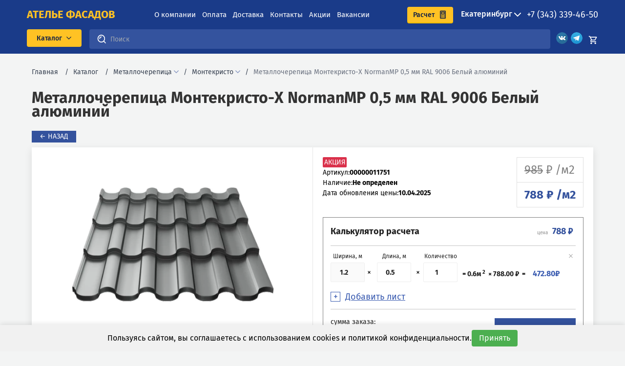

--- FILE ---
content_type: text/html; charset=utf-8
request_url: https://a-fasad.ru/product/metallocherepica-mp-montekristo-x-normanmp-peh-00000011751-1
body_size: 166634
content:
<!doctype html>
<html data-n-head-ssr lang="ru" data-n-head="%7B%22lang%22:%7B%22ssr%22:%22ru%22%7D%7D">
  <head >
    <title>Металлочерепица Монтекристо-X NormanMP 0,5 мм RAL 9006 Белый алюминий купить по цене от 788 рублей в Екатеринбурге - Ателье Фасадов</title><meta data-n-head="ssr" charset="utf-8"><meta data-n-head="ssr" name="viewport" content="width=device-width, initial-scale=1"><meta data-n-head="ssr" name="yandex-verification" content="93d043c529cb29e6"><meta data-n-head="ssr" name="google-site-verification" content="y_Yd-bmeSu9-Dcn8VLICK9GS-tIkyjS4jKgYjfY1gIE"><meta data-n-head="ssr" name="yandex-verification" content="fdf9fbadd164903a"><meta data-n-head="ssr" name="yandex-verification" content="f82d6f209da944f0"><meta data-n-head="ssr" name="yandex-verification" content="2b71382b0f7d038a"><meta data-n-head="ssr" name="yandex-verification" content="73514d97d513b205"><meta data-n-head="ssr" name="yandex-verification" content="d0a09417976e306d"><meta data-n-head="ssr" name="yandex-verification" content="0796a583c43665e2"><meta data-n-head="ssr" name="yandex-verification" content="5420999362681c2d"><meta data-n-head="ssr" name="yandex-verification" content="f7ff96369f01e126"><meta data-n-head="ssr" name="yandex-verification" content="928fc8f5d0d0fba0"><meta data-n-head="ssr" name="yandex-verification" content="f5ca5d0f8a1f9506"><meta data-n-head="ssr" name="yandex-verification" content="77ac72557fd21cfd"><meta data-n-head="ssr" name="yandex-verification" content="f2bc94c843e88ad0"><meta data-n-head="ssr" name="yandex-verification" content="56a5c4587ba4bcc4"><meta data-n-head="ssr" name="yandex-verification" content="a5a3f7fe3f854cec"><meta data-n-head="ssr" name="yandex-verification" content="f0cb39805c1844ce"><meta data-n-head="ssr" name="yandex-verification" content="b167142ee4d89939"><meta data-n-head="ssr" name="yandex-verification" content="e09a8684734571bf"><meta data-n-head="ssr" name="yandex-verification" content="6d3ce9146c434afd"><meta data-n-head="ssr" name="yandex-verification" content="d272db6c1ffeb6aa"><meta data-n-head="ssr" name="yandex-verification" content="1c57abb118942111"><meta data-n-head="ssr" name="yandex-verification" content="90ada216883fa665"><meta data-n-head="ssr" name="yandex-verification" content="e10d2fecf8a8e5e8"><meta data-n-head="ssr" name="yandex-verification" content="1819f03567c8d9b4"><meta data-n-head="ssr" name="yandex-verification" content="fae55bd4811f97ee"><meta data-n-head="ssr" name="yandex-verification" content="56cf9732bb47def0"><meta data-n-head="ssr" name="yandex-verification" content="527cb800c92bf1cb"><meta data-n-head="ssr" name="og:title" data-hid="og:title" property="og:title" content="Металлочерепица Монтекристо-X NormanMP 0,5 мм RAL 9006 Белый алюминий купить по цене от 788 рублей в Екатеринбурге"><meta data-n-head="ssr" data-hid="metadescription" name="description" content="Металлочерепица Монтекристо-X NormanMP 0,5 мм RAL 9006 Белый алюминий купить в Екатеринбурге по цене от 788 рублей. Оплата при получении, гарантия от производителя, доставка за 1 день. Все для крыши в магазине Ателье Фасадов."><meta data-n-head="ssr" data-hid="og:description" name="og:description" property="og:description" content="Металлочерепица Монтекристо-X NormanMP 0,5 мм RAL 9006 Белый алюминий купить в Екатеринбурге по цене от 788 рублей. Оплата при получении, гарантия от производителя, доставка за 1 день. Все для крыши в магазине Ателье Фасадов."><link data-n-head="ssr" rel="icon" type="image/x-icon" href="/favicon.ico"><link rel="preload" href="/_nuxt/3447b67.js" as="script"><link rel="preload" href="/_nuxt/d7dc710.js" as="script"><link rel="preload" href="/_nuxt/8539e9e.js" as="script"><link rel="preload" href="/_nuxt/a1ff5c4.js" as="script"><link rel="preload" href="/_nuxt/6556b51.js" as="script"><link rel="preload" href="/_nuxt/e63b972.js" as="script"><link rel="preload" href="/_nuxt/5cf59d1.js" as="script"><link rel="preload" href="/_nuxt/9c2b930.js" as="script"><link rel="preload" href="/_nuxt/0e50a6b.js" as="script"><link rel="preload" href="/_nuxt/df71a2c.js" as="script"><style data-vue-ssr-id="5959e63c:0 4c9cd9de:0 1843dab2:0 4b0a7d7e:0 0a079106:0 6681e0e4:0 c5871896:0 77fc1b5e:0 68de1698:0 44faa4ef:0 14e53495:0 1280abf6:0 6215a74f:0 1249f60d:0 d9e014d2:0 0b17d72f:0 12768119:0 f9a7b714:0 6a5d2d45:0 6a12b041:0 638fa868:0 668e5c2f:0 3b89541a:0 4d77b6d3:0 1c40de34:0 ed7a5d6c:0 0e3d8a14:0 523d205f:0 d5cf89ca:0 09fdf07f:0">@font-face{font-family:"swiper-icons";src:url("data:application/font-woff;charset=utf-8;base64, [base64]//wADZ2x5ZgAAAywAAADMAAAD2MHtryVoZWFkAAABbAAAADAAAAA2E2+eoWhoZWEAAAGcAAAAHwAAACQC9gDzaG10eAAAAigAAAAZAAAArgJkABFsb2NhAAAC0AAAAFoAAABaFQAUGG1heHAAAAG8AAAAHwAAACAAcABAbmFtZQAAA/gAAAE5AAACXvFdBwlwb3N0AAAFNAAAAGIAAACE5s74hXjaY2BkYGAAYpf5Hu/j+W2+MnAzMYDAzaX6QjD6/4//Bxj5GA8AuRwMYGkAPywL13jaY2BkYGA88P8Agx4j+/8fQDYfA1AEBWgDAIB2BOoAeNpjYGRgYNBh4GdgYgABEMnIABJzYNADCQAACWgAsQB42mNgYfzCOIGBlYGB0YcxjYGBwR1Kf2WQZGhhYGBiYGVmgAFGBiQQkOaawtDAoMBQxXjg/wEGPcYDDA4wNUA2CCgwsAAAO4EL6gAAeNpj2M0gyAACqxgGNWBkZ2D4/wMA+xkDdgAAAHjaY2BgYGaAYBkGRgYQiAHyGMF8FgYHIM3DwMHABGQrMOgyWDLEM1T9/w8UBfEMgLzE////P/5//f/V/xv+r4eaAAeMbAxwIUYmIMHEgKYAYjUcsDAwsLKxc3BycfPw8jEQA/[base64]/uznmfPFBNODM2K7MTQ45YEAZqGP81AmGGcF3iPqOop0r1SPTaTbVkfUe4HXj97wYE+yNwWYxwWu4v1ugWHgo3S1XdZEVqWM7ET0cfnLGxWfkgR42o2PvWrDMBSFj/IHLaF0zKjRgdiVMwScNRAoWUoH78Y2icB/yIY09An6AH2Bdu/UB+yxopYshQiEvnvu0dURgDt8QeC8PDw7Fpji3fEA4z/PEJ6YOB5hKh4dj3EvXhxPqH/SKUY3rJ7srZ4FZnh1PMAtPhwP6fl2PMJMPDgeQ4rY8YT6Gzao0eAEA409DuggmTnFnOcSCiEiLMgxCiTI6Cq5DZUd3Qmp10vO0LaLTd2cjN4fOumlc7lUYbSQcZFkutRG7g6JKZKy0RmdLY680CDnEJ+UMkpFFe1RN7nxdVpXrC4aTtnaurOnYercZg2YVmLN/d/gczfEimrE/fs/bOuq29Zmn8tloORaXgZgGa78yO9/cnXm2BpaGvq25Dv9S4E9+5SIc9PqupJKhYFSSl47+Qcr1mYNAAAAeNptw0cKwkAAAMDZJA8Q7OUJvkLsPfZ6zFVERPy8qHh2YER+3i/BP83vIBLLySsoKimrqKqpa2hp6+jq6RsYGhmbmJqZSy0sraxtbO3sHRydnEMU4uR6yx7JJXveP7WrDycAAAAAAAH//wACeNpjYGRgYOABYhkgZgJCZgZNBkYGLQZtIJsFLMYAAAw3ALgAeNolizEKgDAQBCchRbC2sFER0YD6qVQiBCv/H9ezGI6Z5XBAw8CBK/m5iQQVauVbXLnOrMZv2oLdKFa8Pjuru2hJzGabmOSLzNMzvutpB3N42mNgZGBg4GKQYzBhYMxJLMlj4GBgAYow/P/PAJJhLM6sSoWKfWCAAwDAjgbRAAB42mNgYGBkAIIbCZo5IPrmUn0hGA0AO8EFTQAA") format("woff");font-weight:400;font-style:normal}:root{--swiper-theme-color:#007aff}.swiper-container{margin-left:auto;margin-right:auto;position:relative;overflow:hidden;list-style:none;padding:0;z-index:1}.swiper-container-vertical>.swiper-wrapper{flex-direction:column}.swiper-wrapper{position:relative;width:100%;height:100%;z-index:1;display:flex;transition-property:transform;box-sizing:content-box}.swiper-container-android .swiper-slide,.swiper-wrapper{transform:translateZ(0)}.swiper-container-multirow>.swiper-wrapper{flex-wrap:wrap}.swiper-container-multirow-column>.swiper-wrapper{flex-wrap:wrap;flex-direction:column}.swiper-container-free-mode>.swiper-wrapper{transition-timing-function:ease-out;margin:0 auto}.swiper-slide{flex-shrink:0;width:100%;height:100%;position:relative;transition-property:transform}.swiper-slide-invisible-blank{visibility:hidden}.swiper-container-autoheight,.swiper-container-autoheight .swiper-slide{height:auto}.swiper-container-autoheight .swiper-wrapper{align-items:flex-start;transition-property:transform,height}.swiper-container-3d{perspective:1200px}.swiper-container-3d .swiper-cube-shadow,.swiper-container-3d .swiper-slide,.swiper-container-3d .swiper-slide-shadow-bottom,.swiper-container-3d .swiper-slide-shadow-left,.swiper-container-3d .swiper-slide-shadow-right,.swiper-container-3d .swiper-slide-shadow-top,.swiper-container-3d .swiper-wrapper{transform-style:preserve-3d}.swiper-container-3d .swiper-slide-shadow-bottom,.swiper-container-3d .swiper-slide-shadow-left,.swiper-container-3d .swiper-slide-shadow-right,.swiper-container-3d .swiper-slide-shadow-top{position:absolute;left:0;top:0;width:100%;height:100%;pointer-events:none;z-index:10}.swiper-container-3d .swiper-slide-shadow-left{background-image:linear-gradient(270deg,rgba(0,0,0,.5),transparent)}.swiper-container-3d .swiper-slide-shadow-right{background-image:linear-gradient(90deg,rgba(0,0,0,.5),transparent)}.swiper-container-3d .swiper-slide-shadow-top{background-image:linear-gradient(0deg,rgba(0,0,0,.5),transparent)}.swiper-container-3d .swiper-slide-shadow-bottom{background-image:linear-gradient(180deg,rgba(0,0,0,.5),transparent)}.swiper-container-css-mode>.swiper-wrapper{overflow:auto;scrollbar-width:none;-ms-overflow-style:none}.swiper-container-css-mode>.swiper-wrapper::-webkit-scrollbar{display:none}.swiper-container-css-mode>.swiper-wrapper>.swiper-slide{scroll-snap-align:start start}.swiper-container-horizontal.swiper-container-css-mode>.swiper-wrapper{-ms-scroll-snap-type:x mandatory;scroll-snap-type:x mandatory}.swiper-container-vertical.swiper-container-css-mode>.swiper-wrapper{-ms-scroll-snap-type:y mandatory;scroll-snap-type:y mandatory}:root{--swiper-navigation-size:44px}.swiper-button-next,.swiper-button-prev{position:absolute;top:50%;width:calc(var(--swiper-navigation-size)/44*27);height:var(--swiper-navigation-size);margin-top:calc(var(--swiper-navigation-size)*-1/2);z-index:10;cursor:pointer;display:flex;align-items:center;justify-content:center;color:var(--swiper-navigation-color,var(--swiper-theme-color))}.swiper-button-next.swiper-button-disabled,.swiper-button-prev.swiper-button-disabled{opacity:.35;cursor:auto;pointer-events:none}.swiper-button-next:after,.swiper-button-prev:after{font-family:swiper-icons;font-size:var(--swiper-navigation-size);letter-spacing:0;text-transform:none;font-variant:normal;line-height:1}.swiper-button-prev,.swiper-container-rtl .swiper-button-next{left:10px;right:auto}.swiper-button-prev:after,.swiper-container-rtl .swiper-button-next:after{content:"prev"}.swiper-button-next,.swiper-container-rtl .swiper-button-prev{right:10px;left:auto}.swiper-button-next:after,.swiper-container-rtl .swiper-button-prev:after{content:"next"}.swiper-button-next.swiper-button-white,.swiper-button-prev.swiper-button-white{--swiper-navigation-color:#fff}.swiper-button-next.swiper-button-black,.swiper-button-prev.swiper-button-black{--swiper-navigation-color:#000}.swiper-button-lock{display:none}.swiper-pagination{position:absolute;text-align:center;transition:opacity .3s;transform:translateZ(0);z-index:10}.swiper-pagination.swiper-pagination-hidden{opacity:0}.swiper-container-horizontal>.swiper-pagination-bullets,.swiper-pagination-custom,.swiper-pagination-fraction{bottom:10px;left:0;width:100%}.swiper-pagination-bullets-dynamic{overflow:hidden;font-size:0}.swiper-pagination-bullets-dynamic .swiper-pagination-bullet{transform:scale(.33);position:relative}.swiper-pagination-bullets-dynamic .swiper-pagination-bullet-active,.swiper-pagination-bullets-dynamic .swiper-pagination-bullet-active-main{transform:scale(1)}.swiper-pagination-bullets-dynamic .swiper-pagination-bullet-active-prev{transform:scale(.66)}.swiper-pagination-bullets-dynamic .swiper-pagination-bullet-active-prev-prev{transform:scale(.33)}.swiper-pagination-bullets-dynamic .swiper-pagination-bullet-active-next{transform:scale(.66)}.swiper-pagination-bullets-dynamic .swiper-pagination-bullet-active-next-next{transform:scale(.33)}.swiper-pagination-bullet{width:8px;height:8px;display:inline-block;border-radius:100%;background:#000;opacity:.2}button.swiper-pagination-bullet{border:none;margin:0;padding:0;box-shadow:none;-webkit-appearance:none;-moz-appearance:none;appearance:none}.swiper-pagination-clickable .swiper-pagination-bullet{cursor:pointer}.swiper-pagination-bullet-active{opacity:1;background:var(--swiper-pagination-color,var(--swiper-theme-color))}.swiper-container-vertical>.swiper-pagination-bullets{right:10px;top:50%;transform:translate3d(0,-50%,0)}.swiper-container-vertical>.swiper-pagination-bullets .swiper-pagination-bullet{margin:6px 0;display:block}.swiper-container-vertical>.swiper-pagination-bullets.swiper-pagination-bullets-dynamic{top:50%;transform:translateY(-50%);width:8px}.swiper-container-vertical>.swiper-pagination-bullets.swiper-pagination-bullets-dynamic .swiper-pagination-bullet{display:inline-block;transition:transform .2s,top .2s}.swiper-container-horizontal>.swiper-pagination-bullets .swiper-pagination-bullet{margin:0 4px}.swiper-container-horizontal>.swiper-pagination-bullets.swiper-pagination-bullets-dynamic{left:50%;transform:translateX(-50%);white-space:nowrap}.swiper-container-horizontal>.swiper-pagination-bullets.swiper-pagination-bullets-dynamic .swiper-pagination-bullet{transition:transform .2s,left .2s}.swiper-container-horizontal.swiper-container-rtl>.swiper-pagination-bullets-dynamic .swiper-pagination-bullet{transition:transform .2s,right .2s}.swiper-pagination-progressbar{background:rgba(0,0,0,.25);position:absolute}.swiper-pagination-progressbar .swiper-pagination-progressbar-fill{background:var(--swiper-pagination-color,var(--swiper-theme-color));position:absolute;left:0;top:0;width:100%;height:100%;transform:scale(0);transform-origin:left top}.swiper-container-rtl .swiper-pagination-progressbar .swiper-pagination-progressbar-fill{transform-origin:right top}.swiper-container-horizontal>.swiper-pagination-progressbar,.swiper-container-vertical>.swiper-pagination-progressbar.swiper-pagination-progressbar-opposite{width:100%;height:4px;left:0;top:0}.swiper-container-horizontal>.swiper-pagination-progressbar.swiper-pagination-progressbar-opposite,.swiper-container-vertical>.swiper-pagination-progressbar{width:4px;height:100%;left:0;top:0}.swiper-pagination-white{--swiper-pagination-color:#fff}.swiper-pagination-black{--swiper-pagination-color:#000}.swiper-pagination-lock{display:none}.swiper-scrollbar{border-radius:10px;position:relative;-ms-touch-action:none;background:rgba(0,0,0,.1)}.swiper-container-horizontal>.swiper-scrollbar{position:absolute;left:1%;bottom:3px;z-index:50;height:5px;width:98%}.swiper-container-vertical>.swiper-scrollbar{position:absolute;right:3px;top:1%;z-index:50;width:5px;height:98%}.swiper-scrollbar-drag{height:100%;width:100%;position:relative;background:rgba(0,0,0,.5);border-radius:10px;left:0;top:0}.swiper-scrollbar-cursor-drag{cursor:move}.swiper-scrollbar-lock{display:none}.swiper-zoom-container{width:100%;height:100%;display:flex;justify-content:center;align-items:center;text-align:center}.swiper-zoom-container>canvas,.swiper-zoom-container>img,.swiper-zoom-container>svg{max-width:100%;max-height:100%;-o-object-fit:contain;object-fit:contain}.swiper-slide-zoomed{cursor:move}.swiper-lazy-preloader{width:42px;height:42px;position:absolute;left:50%;top:50%;margin-left:-21px;margin-top:-21px;z-index:10;transform-origin:50%;-webkit-animation:swiper-preloader-spin 1s linear infinite;animation:swiper-preloader-spin 1s linear infinite;box-sizing:border-box;border-radius:50%;border:4px solid var(--swiper-preloader-color,var(--swiper-theme-color));border-top:4px solid transparent}.swiper-lazy-preloader-white{--swiper-preloader-color:#fff}.swiper-lazy-preloader-black{--swiper-preloader-color:#000}@-webkit-keyframes swiper-preloader-spin{to{transform:rotate(1turn)}}@keyframes swiper-preloader-spin{to{transform:rotate(1turn)}}.swiper-container .swiper-notification{position:absolute;left:0;top:0;pointer-events:none;opacity:0;z-index:-1000}.swiper-container-fade.swiper-container-free-mode .swiper-slide{transition-timing-function:ease-out}.swiper-container-fade .swiper-slide{pointer-events:none;transition-property:opacity}.swiper-container-fade .swiper-slide .swiper-slide{pointer-events:none}.swiper-container-fade .swiper-slide-active,.swiper-container-fade .swiper-slide-active .swiper-slide-active{pointer-events:auto}.swiper-container-cube{overflow:visible}.swiper-container-cube .swiper-slide{pointer-events:none;-webkit-backface-visibility:hidden;backface-visibility:hidden;z-index:1;visibility:hidden;transform-origin:0 0;width:100%;height:100%}.swiper-container-cube .swiper-slide .swiper-slide{pointer-events:none}.swiper-container-cube.swiper-container-rtl .swiper-slide{transform-origin:100% 0}.swiper-container-cube .swiper-slide-active,.swiper-container-cube .swiper-slide-active .swiper-slide-active{pointer-events:auto}.swiper-container-cube .swiper-slide-active,.swiper-container-cube .swiper-slide-next,.swiper-container-cube .swiper-slide-next+.swiper-slide,.swiper-container-cube .swiper-slide-prev{pointer-events:auto;visibility:visible}.swiper-container-cube .swiper-slide-shadow-bottom,.swiper-container-cube .swiper-slide-shadow-left,.swiper-container-cube .swiper-slide-shadow-right,.swiper-container-cube .swiper-slide-shadow-top{z-index:0;-webkit-backface-visibility:hidden;backface-visibility:hidden}.swiper-container-cube .swiper-cube-shadow{position:absolute;left:0;bottom:0;width:100%;height:100%;background:#000;opacity:.6;filter:blur(50px);z-index:0}.swiper-container-flip{overflow:visible}.swiper-container-flip .swiper-slide{pointer-events:none;-webkit-backface-visibility:hidden;backface-visibility:hidden;z-index:1}.swiper-container-flip .swiper-slide .swiper-slide{pointer-events:none}.swiper-container-flip .swiper-slide-active,.swiper-container-flip .swiper-slide-active .swiper-slide-active{pointer-events:auto}.swiper-container-flip .swiper-slide-shadow-bottom,.swiper-container-flip .swiper-slide-shadow-left,.swiper-container-flip .swiper-slide-shadow-right,.swiper-container-flip .swiper-slide-shadow-top{z-index:0;-webkit-backface-visibility:hidden;backface-visibility:hidden}/*! tailwindcss v3.0.12 | MIT License | https://tailwindcss.com*//*
1. Prevent padding and border from affecting element width. (https://github.com/mozdevs/cssremedy/issues/4)
2. Allow adding a border to an element by just adding a border-width. (https://github.com/tailwindcss/tailwindcss/pull/116)
*/*,
::before,
::after {
  box-sizing: border-box; /* 1 */
  border-width: 0; /* 2 */
  border-style: solid; /* 2 */
  border-color: #e5e7eb; /* 2 */
}::before,
::after {
  --tw-content: '';
}/*
1. Use a consistent sensible line-height in all browsers.
2. Prevent adjustments of font size after orientation changes in iOS.
3. Use a more readable tab size.
4. Use the user's configured `sans` font-family by default.
*/html {
  line-height: 1.5; /* 1 */
  -webkit-text-size-adjust: 100%; /* 2 */
  -moz-tab-size: 4; /* 3 */
  -o-tab-size: 4;
     tab-size: 4; /* 3 */
  font-family: FiraSans; /* 4 */
}/*
1. Remove the margin in all browsers.
2. Inherit line-height from `html` so users can set them as a class directly on the `html` element.
*/body {
  margin: 0; /* 1 */
  line-height: inherit; /* 2 */
}/*
1. Add the correct height in Firefox.
2. Correct the inheritance of border color in Firefox. (https://bugzilla.mozilla.org/show_bug.cgi?id=190655)
3. Ensure horizontal rules are visible by default.
*/hr {
  height: 0; /* 1 */
  color: inherit; /* 2 */
  border-top-width: 1px; /* 3 */
}/*
Add the correct text decoration in Chrome, Edge, and Safari.
*/abbr:where([title]) {
  -webkit-text-decoration: underline dotted;
          text-decoration: underline dotted;
}/*
Remove the default font size and weight for headings.
*/h1,
h2,
h3,
h4,
h5,
h6 {
  font-size: inherit;
  font-weight: inherit;
}/*
Reset links to optimize for opt-in styling instead of opt-out.
*/a {
  color: inherit;
  text-decoration: inherit;
}/*
Add the correct font weight in Edge and Safari.
*/b,
strong {
  font-weight: bolder;
}/*
1. Use the user's configured `mono` font family by default.
2. Correct the odd `em` font sizing in all browsers.
*/code,
kbd,
samp,
pre {
  font-family: ui-monospace, SFMono-Regular, Menlo, Monaco, Consolas, "Liberation Mono", "Courier New", monospace; /* 1 */
  font-size: 1em; /* 2 */
}/*
Add the correct font size in all browsers.
*/small {
  font-size: 80%;
}/*
Prevent `sub` and `sup` elements from affecting the line height in all browsers.
*/sub,
sup {
  font-size: 75%;
  line-height: 0;
  position: relative;
  vertical-align: baseline;
}sub {
  bottom: -0.25em;
}sup {
  top: -0.5em;
}/*
1. Remove text indentation from table contents in Chrome and Safari. (https://bugs.chromium.org/p/chromium/issues/detail?id=999088, https://bugs.webkit.org/show_bug.cgi?id=201297)
2. Correct table border color inheritance in all Chrome and Safari. (https://bugs.chromium.org/p/chromium/issues/detail?id=935729, https://bugs.webkit.org/show_bug.cgi?id=195016)
3. Remove gaps between table borders by default.
*/table {
  text-indent: 0; /* 1 */
  border-color: inherit; /* 2 */
  border-collapse: collapse; /* 3 */
}/*
1. Change the font styles in all browsers.
2. Remove the margin in Firefox and Safari.
3. Remove default padding in all browsers.
*/button,
input,
optgroup,
select,
textarea {
  font-family: inherit; /* 1 */
  font-size: 100%; /* 1 */
  line-height: inherit; /* 1 */
  color: inherit; /* 1 */
  margin: 0; /* 2 */
  padding: 0; /* 3 */
}/*
Remove the inheritance of text transform in Edge and Firefox.
*/button,
select {
  text-transform: none;
}/*
1. Correct the inability to style clickable types in iOS and Safari.
2. Remove default button styles.
*/button,
[type='button'],
[type='reset'],
[type='submit'] {
  -webkit-appearance: button; /* 1 */
  background-color: transparent; /* 2 */
  background-image: none; /* 2 */
}/*
Use the modern Firefox focus style for all focusable elements.
*/:-moz-focusring {
  outline: auto;
}/*
Remove the additional `:invalid` styles in Firefox. (https://github.com/mozilla/gecko-dev/blob/2f9eacd9d3d995c937b4251a5557d95d494c9be1/layout/style/res/forms.css#L728-L737)
*/:-moz-ui-invalid {
  box-shadow: none;
}/*
Add the correct vertical alignment in Chrome and Firefox.
*/progress {
  vertical-align: baseline;
}/*
Correct the cursor style of increment and decrement buttons in Safari.
*/::-webkit-inner-spin-button,
::-webkit-outer-spin-button {
  height: auto;
}/*
1. Correct the odd appearance in Chrome and Safari.
2. Correct the outline style in Safari.
*/[type='search'] {
  -webkit-appearance: textfield; /* 1 */
  outline-offset: -2px; /* 2 */
}/*
Remove the inner padding in Chrome and Safari on macOS.
*/::-webkit-search-decoration {
  -webkit-appearance: none;
}/*
1. Correct the inability to style clickable types in iOS and Safari.
2. Change font properties to `inherit` in Safari.
*/::-webkit-file-upload-button {
  -webkit-appearance: button; /* 1 */
  font: inherit; /* 2 */
}/*
Add the correct display in Chrome and Safari.
*/summary {
  display: list-item;
}/*
Removes the default spacing and border for appropriate elements.
*/blockquote,
dl,
dd,
h1,
h2,
h3,
h4,
h5,
h6,
hr,
figure,
p,
pre {
  margin: 0;
}fieldset {
  margin: 0;
  padding: 0;
}legend {
  padding: 0;
}ol,
ul,
menu {
  list-style: none;
  margin: 0;
  padding: 0;
}/*
Prevent resizing textareas horizontally by default.
*/textarea {
  resize: vertical;
}/*
1. Reset the default placeholder opacity in Firefox. (https://github.com/tailwindlabs/tailwindcss/issues/3300)
2. Set the default placeholder color to the user's configured gray 400 color.
*/input::-moz-placeholder, textarea::-moz-placeholder {
  opacity: 1; /* 1 */
  color: #9ca3af; /* 2 */
}input:-ms-input-placeholder, textarea:-ms-input-placeholder {
  opacity: 1; /* 1 */
  color: #9ca3af; /* 2 */
}input::placeholder,
textarea::placeholder {
  opacity: 1; /* 1 */
  color: #9ca3af; /* 2 */
}/*
Set the default cursor for buttons.
*/button,
[role="button"] {
  cursor: pointer;
}/*
Make sure disabled buttons don't get the pointer cursor.
*/:disabled {
  cursor: default;
}/*
1. Make replaced elements `display: block` by default. (https://github.com/mozdevs/cssremedy/issues/14)
2. Add `vertical-align: middle` to align replaced elements more sensibly by default. (https://github.com/jensimmons/cssremedy/issues/14#issuecomment-634934210)
   This can trigger a poorly considered lint error in some tools but is included by design.
*/img,
svg,
video,
canvas,
audio,
iframe,
embed,
object {
  display: block; /* 1 */
  vertical-align: middle; /* 2 */
}/*
Constrain images and videos to the parent width and preserve their intrinsic aspect ratio. (https://github.com/mozdevs/cssremedy/issues/14)
*/img,
video {
  max-width: 100%;
  height: auto;
}/*
Ensure the default browser behavior of the `hidden` attribute.
*/[hidden] {
  display: none;
}*, ::before, ::after{--tw-translate-x:0;--tw-translate-y:0;--tw-rotate:0;--tw-skew-x:0;--tw-skew-y:0;--tw-scale-x:1;--tw-scale-y:1;--tw-pan-x: ;--tw-pan-y: ;--tw-pinch-zoom: ;--tw-scroll-snap-strictness:proximity;--tw-ordinal: ;--tw-slashed-zero: ;--tw-numeric-figure: ;--tw-numeric-spacing: ;--tw-numeric-fraction: ;--tw-ring-inset: ;--tw-ring-offset-width:0px;--tw-ring-offset-color:#fff;--tw-ring-color:rgb(59 130 246 / 0.5);--tw-ring-offset-shadow:0 0 #0000;--tw-ring-shadow:0 0 #0000;--tw-shadow:0 0 #0000;--tw-shadow-colored:0 0 #0000;--tw-blur: ;--tw-brightness: ;--tw-contrast: ;--tw-grayscale: ;--tw-hue-rotate: ;--tw-invert: ;--tw-saturate: ;--tw-sepia: ;--tw-drop-shadow: ;--tw-backdrop-blur: ;--tw-backdrop-brightness: ;--tw-backdrop-contrast: ;--tw-backdrop-grayscale: ;--tw-backdrop-hue-rotate: ;--tw-backdrop-invert: ;--tw-backdrop-opacity: ;--tw-backdrop-saturate: ;--tw-backdrop-sepia: }.container{width:100%}@media (min-width: 480px){.container{max-width:480px}}@media (min-width: 640px){.container{max-width:640px}}@media (min-width: 768px){.container{max-width:768px}}@media (min-width: 1000px){.container{max-width:1000px}}@media (min-width: 1140px){.container{max-width:1140px}}@media (min-width: 1280px){.container{max-width:1280px}}.pointer-events-none{pointer-events:none}.fixed{position:fixed}.absolute{position:absolute}.relative{position:relative}.sticky{position:-webkit-sticky;position:sticky}.inset-0{top:0px;right:0px;bottom:0px;left:0px}.top-0{top:0px}.left-0{left:0px}.right-0{right:0px}.bottom-0{bottom:0px}.\!top-0{top:0px !important}.top-6{top:1.5rem}.right-6{right:1.5rem}.bottom-4{bottom:1rem}.top-2{top:0.5rem}.-left-4{left:-1rem}.-bottom-1\.5{bottom:-0.375rem}.-bottom-1{bottom:-0.25rem}.z-\[999999\]{z-index:999999}.z-\[9\]{z-index:9}.z-20{z-index:20}.z-\[6\]{z-index:6}.z-10{z-index:10}.col-span-4{grid-column:span 4 / span 4}.col-span-9{grid-column:span 9 / span 9}.col-span-6{grid-column:span 6 / span 6}.col-span-3{grid-column:span 3 / span 3}.col-span-12{grid-column:span 12 / span 12}.col-span-1{grid-column:span 1 / span 1}.m-auto{margin:auto}.m-0{margin:0px}.m-1{margin:0.25rem}.my-6{margin-top:1.5rem;margin-bottom:1.5rem}.mx-2{margin-left:0.5rem;margin-right:0.5rem}.my-5{margin-top:1.25rem;margin-bottom:1.25rem}.my-8{margin-top:2rem;margin-bottom:2rem}.mx-4{margin-left:1rem;margin-right:1rem}.mx-auto{margin-left:auto;margin-right:auto}.my-4{margin-top:1rem;margin-bottom:1rem}.my-2{margin-top:0.5rem;margin-bottom:0.5rem}.mx-1{margin-left:0.25rem;margin-right:0.25rem}.mx-0{margin-left:0px;margin-right:0px}.mt-0{margin-top:0px}.mb-0{margin-bottom:0px}.mb-4{margin-bottom:1rem}.ml-4{margin-left:1rem}.mb-6{margin-bottom:1.5rem}.mb-10{margin-bottom:2.5rem}.mt-14{margin-top:3.5rem}.mb-14{margin-bottom:3.5rem}.mt-\[50px\]{margin-top:50px}.mb-5{margin-bottom:1.25rem}.mb-2{margin-bottom:0.5rem}.mr-2{margin-right:0.5rem}.ml-14{margin-left:3.5rem}.mt-4{margin-top:1rem}.mt-8{margin-top:2rem}.mb-3{margin-bottom:0.75rem}.mb-8{margin-bottom:2rem}.mb-1{margin-bottom:0.25rem}.mr-1{margin-right:0.25rem}.mt-3{margin-top:0.75rem}.mt-2{margin-top:0.5rem}.mt-6{margin-top:1.5rem}.mt-5{margin-top:1.25rem}.-mt-1{margin-top:-0.25rem}.ml-1{margin-left:0.25rem}.mt-0\.5{margin-top:0.125rem}.ml-2{margin-left:0.5rem}.mb-20{margin-bottom:5rem}.mb-2\.5{margin-bottom:0.625rem}.\!mt-0{margin-top:0px !important}.mt-10{margin-top:2.5rem}.mt-\[20px\]{margin-top:20px}.mb-1\.5{margin-bottom:0.375rem}.box-border{box-sizing:border-box}.box-content{box-sizing:content-box}.block{display:block}.inline-block{display:inline-block}.flex{display:flex}.inline-flex{display:inline-flex}.table{display:table}.grid{display:grid}.hidden{display:none}.h-0{height:0px}.h-4{height:1rem}.h-auto{height:auto}.h-full{height:100%}.h-11{height:2.75rem}.h-10{height:2.5rem}.h-\[30px\]{height:30px}.\!h-full{height:100% !important}.h-\[56px\]{height:56px}.h-\[40px\]{height:40px}.h-36{height:9rem}.h-12{height:3rem}.h-\[100px\]{height:100px}.h-\[80px\]{height:80px}.h-\[54px\]{height:54px}.h-\[5px\]{height:5px}.h-\[120px\]{height:120px}.h-\[14px\]{height:14px}.h-2{height:0.5rem}.h-5{height:1.25rem}.h-\[60px\]{height:60px}.h-\[10px\]{height:10px}.\!h-\[30px\]{height:30px !important}.h-9{height:2.25rem}.h-8{height:2rem}.max-h-full{max-height:100%}.max-h-10{max-height:2.5rem}.min-h-\[100vh\]{min-height:100vh}.min-h-full{min-height:100%}.min-h-\[48px\]{min-height:48px}.min-h-\[100px\]{min-height:100px}.min-h-\[50px\]{min-height:50px}.min-h-\[80px\]{min-height:80px}.min-h-\[16px\]{min-height:16px}.\!min-h-\[30px\]{min-height:30px !important}.min-h-\[36px\]{min-height:36px}.w-full{width:100%}.w-0{width:0px}.w-4{width:1rem}.w-auto{width:auto}.w-\[240px\]{width:240px}.w-1\/3{width:33.333333%}.w-48{width:12rem}.w-10{width:2.5rem}.w-\[128px\]{width:128px}.w-\[30px\]{width:30px}.w-\[40px\]{width:40px}.w-1\/2{width:50%}.w-\[100px\]{width:100px}.w-\[90\%\]{width:90%}.w-\[14px\]{width:14px}.w-2{width:0.5rem}.w-5{width:1.25rem}.w-\[40\%\]{width:40%}.w-\[60\%\]{width:60%}.w-8{width:2rem}.min-w-full{min-width:100%}.min-w-\[12rem\]{min-width:12rem}.min-w-\[80px\]{min-width:80px}.min-w-\[40px\]{min-width:40px}.min-w-\[16px\]{min-width:16px}.max-w-screen-2xl{max-width:1140px}.max-w-full{max-width:100%}.max-w-6xl{max-width:72rem}.max-w-\[50\%\]{max-width:50%}.\!max-w-\[1160px\]{max-width:1160px !important}.max-w-none{max-width:none}.flex-1{flex:1 1 0%}.flex-auto{flex:1 1 auto}.flex-shrink{flex-shrink:1}.table-auto{table-layout:auto}.transform{transform:translate(var(--tw-translate-x), var(--tw-translate-y)) rotate(var(--tw-rotate)) skewX(var(--tw-skew-x)) skewY(var(--tw-skew-y)) scaleX(var(--tw-scale-x)) scaleY(var(--tw-scale-y))}.cursor-pointer{cursor:pointer}.resize-none{resize:none}.appearance-none{-webkit-appearance:none;-moz-appearance:none;appearance:none}.grid-cols-1{grid-template-columns:repeat(1, minmax(0, 1fr))}.grid-cols-8{grid-template-columns:repeat(8, minmax(0, 1fr))}.grid-cols-9{grid-template-columns:repeat(9, minmax(0, 1fr))}.grid-cols-6{grid-template-columns:repeat(6, minmax(0, 1fr))}.grid-cols-12{grid-template-columns:repeat(12, minmax(0, 1fr))}.grid-cols-7{grid-template-columns:repeat(7, minmax(0, 1fr))}.flex-col{flex-direction:column}.flex-wrap{flex-wrap:wrap}.content-center{align-content:center}.items-start{align-items:flex-start}.items-end{align-items:flex-end}.items-center{align-items:center}.justify-start{justify-content:flex-start}.justify-end{justify-content:flex-end}.justify-center{justify-content:center}.justify-between{justify-content:space-between}.gap-2{gap:0.5rem}.gap-0{gap:0px}.gap-3{gap:0.75rem}.gap-7{gap:1.75rem}.gap-4{gap:1rem}.gap-8{gap:2rem}.gap-5{gap:1.25rem}.space-x-1\.5 > :not([hidden]) ~ :not([hidden]){--tw-space-x-reverse:0;margin-right:calc(0.375rem * var(--tw-space-x-reverse));margin-left:calc(0.375rem * calc(1 - var(--tw-space-x-reverse)))}.space-x-1 > :not([hidden]) ~ :not([hidden]){--tw-space-x-reverse:0;margin-right:calc(0.25rem * var(--tw-space-x-reverse));margin-left:calc(0.25rem * calc(1 - var(--tw-space-x-reverse)))}.space-x-2 > :not([hidden]) ~ :not([hidden]){--tw-space-x-reverse:0;margin-right:calc(0.5rem * var(--tw-space-x-reverse));margin-left:calc(0.5rem * calc(1 - var(--tw-space-x-reverse)))}.space-x-0 > :not([hidden]) ~ :not([hidden]){--tw-space-x-reverse:0;margin-right:calc(0px * var(--tw-space-x-reverse));margin-left:calc(0px * calc(1 - var(--tw-space-x-reverse)))}.space-x-2\.5 > :not([hidden]) ~ :not([hidden]){--tw-space-x-reverse:0;margin-right:calc(0.625rem * var(--tw-space-x-reverse));margin-left:calc(0.625rem * calc(1 - var(--tw-space-x-reverse)))}.space-x-3\.5 > :not([hidden]) ~ :not([hidden]){--tw-space-x-reverse:0;margin-right:calc(0.875rem * var(--tw-space-x-reverse));margin-left:calc(0.875rem * calc(1 - var(--tw-space-x-reverse)))}.space-x-3 > :not([hidden]) ~ :not([hidden]){--tw-space-x-reverse:0;margin-right:calc(0.75rem * var(--tw-space-x-reverse));margin-left:calc(0.75rem * calc(1 - var(--tw-space-x-reverse)))}.space-y-1 > :not([hidden]) ~ :not([hidden]){--tw-space-y-reverse:0;margin-top:calc(0.25rem * calc(1 - var(--tw-space-y-reverse)));margin-bottom:calc(0.25rem * var(--tw-space-y-reverse))}.space-x-6 > :not([hidden]) ~ :not([hidden]){--tw-space-x-reverse:0;margin-right:calc(1.5rem * var(--tw-space-x-reverse));margin-left:calc(1.5rem * calc(1 - var(--tw-space-x-reverse)))}.space-x-8 > :not([hidden]) ~ :not([hidden]){--tw-space-x-reverse:0;margin-right:calc(2rem * var(--tw-space-x-reverse));margin-left:calc(2rem * calc(1 - var(--tw-space-x-reverse)))}.overflow-auto{overflow:auto}.overflow-hidden{overflow:hidden}.overflow-scroll{overflow:scroll}.whitespace-nowrap{white-space:nowrap}.break-all{word-break:break-all}.rounded-sm{border-radius:0.125rem}.rounded-\[10px\]{border-radius:10px}.rounded-none{border-radius:0px}.\!rounded-\[4px\]{border-radius:4px !important}.rounded-lg{border-radius:0.5rem}.rounded-md{border-radius:0.375rem}.rounded{border-radius:0.25rem}.rounded-full{border-radius:9999px}.rounded-t-full{border-top-left-radius:9999px;border-top-right-radius:9999px}.rounded-bl-\[10px\]{border-bottom-left-radius:10px}.rounded-br-\[10px\]{border-bottom-right-radius:10px}.border{border-width:1px}.border-2{border-width:2px}.border-b{border-bottom-width:1px}.border-t{border-top-width:1px}.border-t-\[1px\]{border-top-width:1px}.border-r-\[1px\]{border-right-width:1px}.border-solid{border-style:solid}.border-\[\#e5e5e5\]{--tw-border-opacity:1;border-color:rgb(229 229 229 / var(--tw-border-opacity))}.border-\[\#e8e8e8\]{--tw-border-opacity:1;border-color:rgb(232 232 232 / var(--tw-border-opacity))}.border-primary{--tw-border-opacity:1;border-color:rgb(52 82 157 / var(--tw-border-opacity))}.border-green-100{--tw-border-opacity:1;border-color:rgb(220 252 231 / var(--tw-border-opacity))}.border-gray-200{--tw-border-opacity:1;border-color:rgb(229 231 235 / var(--tw-border-opacity))}.border-transparent{border-color:transparent}.border-gray-100{--tw-border-opacity:1;border-color:rgb(243 244 246 / var(--tw-border-opacity))}.border-\[\#E6E7EA\]{--tw-border-opacity:1;border-color:rgb(230 231 234 / var(--tw-border-opacity))}.bg-gray-50{--tw-bg-opacity:1;background-color:rgb(249 250 251 / var(--tw-bg-opacity))}.bg-white{--tw-bg-opacity:1;background-color:rgb(255 255 255 / var(--tw-bg-opacity))}.bg-\[\#cad2e5\]{--tw-bg-opacity:1;background-color:rgb(202 210 229 / var(--tw-bg-opacity))}.bg-\[\#f9f9f9\]{--tw-bg-opacity:1;background-color:rgb(249 249 249 / var(--tw-bg-opacity))}.bg-primary{--tw-bg-opacity:1;background-color:rgb(52 82 157 / var(--tw-bg-opacity))}.bg-\[\#ff8000\]{--tw-bg-opacity:1;background-color:rgb(255 128 0 / var(--tw-bg-opacity))}.bg-\[\#dadbe1\]{--tw-bg-opacity:1;background-color:rgb(218 219 225 / var(--tw-bg-opacity))}.\!bg-\[\#F4F4F4\]{--tw-bg-opacity:1 !important;background-color:rgb(244 244 244 / var(--tw-bg-opacity)) !important}.bg-\[\#F2F2F9\]{--tw-bg-opacity:1;background-color:rgb(242 242 249 / var(--tw-bg-opacity))}.bg-\[white\]{--tw-bg-opacity:1;background-color:rgb(255 255 255 1 / var(--tw-bg-opacity))}.bg-gray-100{--tw-bg-opacity:1;background-color:rgb(243 244 246 / var(--tw-bg-opacity))}.bg-yellow-500{--tw-bg-opacity:1;background-color:rgb(234 179 8 / var(--tw-bg-opacity))}.bg-green-500{--tw-bg-opacity:1;background-color:rgb(34 197 94 / var(--tw-bg-opacity))}.bg-red-500{--tw-bg-opacity:1;background-color:rgb(239 68 68 / var(--tw-bg-opacity))}.bg-\[\#f3f4f4\]{--tw-bg-opacity:1;background-color:rgb(243 244 244 / var(--tw-bg-opacity))}.bg-\[\#fff6ee\]{--tw-bg-opacity:1;background-color:rgb(255 246 238 / var(--tw-bg-opacity))}.bg-\[\#F2F3F7\]{--tw-bg-opacity:1;background-color:rgb(242 243 247 / var(--tw-bg-opacity))}.\!bg-white{--tw-bg-opacity:1 !important;background-color:rgb(255 255 255 / var(--tw-bg-opacity)) !important}.object-contain{-o-object-fit:contain;object-fit:contain}.object-cover{-o-object-fit:cover;object-fit:cover}.object-fill{-o-object-fit:fill;object-fit:fill}.p-2{padding:0.5rem}.p-0{padding:0px}.p-4{padding:1rem}.p-8{padding:2rem}.p-10{padding:2.5rem}.p-20{padding:5rem}.p-2\.5{padding:0.625rem}.p-1{padding:0.25rem}.p-5{padding:1.25rem}.py-6{padding-top:1.5rem;padding-bottom:1.5rem}.px-3{padding-left:0.75rem;padding-right:0.75rem}.px-10{padding-left:2.5rem;padding-right:2.5rem}.py-4{padding-top:1rem;padding-bottom:1rem}.py-\[10px\]{padding-top:10px;padding-bottom:10px}.py-2{padding-top:0.5rem;padding-bottom:0.5rem}.px-4{padding-left:1rem;padding-right:1rem}.px-5{padding-left:1.25rem;padding-right:1.25rem}.py-1\.5{padding-top:0.375rem;padding-bottom:0.375rem}.py-1{padding-top:0.25rem;padding-bottom:0.25rem}.px-2{padding-left:0.5rem;padding-right:0.5rem}.px-2\.5{padding-left:0.625rem;padding-right:0.625rem}.py-0\.5{padding-top:0.125rem;padding-bottom:0.125rem}.py-0{padding-top:0px;padding-bottom:0px}.px-6{padding-left:1.5rem;padding-right:1.5rem}.py-3{padding-top:0.75rem;padding-bottom:0.75rem}.pl-16{padding-left:4rem}.pt-5{padding-top:1.25rem}.pb-3{padding-bottom:0.75rem}.pb-4{padding-bottom:1rem}.pb-8{padding-bottom:2rem}.pt-4{padding-top:1rem}.pb-0{padding-bottom:0px}.text-center{text-align:center}.text-right{text-align:right}.text-xl{font-size:1.25rem;line-height:1.75rem}.text-2xl{font-size:1.5rem;line-height:2rem}.text-3xl{font-size:1.875rem;line-height:2.25rem}.text-5xl{font-size:3rem;line-height:1}.text-lg{font-size:1.125rem;line-height:1.75rem}.text-\[32px\]{font-size:32px}.text-sm{font-size:0.875rem;line-height:1.25rem}.\!text-\[18px\]{font-size:18px !important}.\!text-\[15px\]{font-size:15px !important}.text-base{font-size:1rem;line-height:1.5rem}.text-\[15px\]{font-size:15px}.text-\[13px\]{font-size:13px}.text-xs{font-size:0.75rem;line-height:1rem}.text-\[20px\]{font-size:20px}.font-semibold{font-weight:600}.font-medium{font-weight:500}.font-bold{font-weight:700}.font-normal{font-weight:400}.uppercase{text-transform:uppercase}.leading-\[100\%\]{line-height:100%}.leading-\[18px\]{line-height:18px}.leading-none{line-height:1}.leading-4{line-height:1rem}.leading-\[140\%\]{line-height:140%}.leading-7{line-height:1.75rem}.leading-\[130\%\]{line-height:130%}.leading-6{line-height:1.5rem}.leading-3{line-height:.75rem}.tracking-normal{letter-spacing:0em}.tracking-widest{letter-spacing:0.1em}.text-primary{--tw-text-opacity:1;color:rgb(52 82 157 / var(--tw-text-opacity))}.text-\[\#333\]{--tw-text-opacity:1;color:rgb(51 51 51 / var(--tw-text-opacity))}.text-\[\#34529d\]{--tw-text-opacity:1;color:rgb(52 82 157 / var(--tw-text-opacity))}.text-\[\#0C1D47\]{--tw-text-opacity:1;color:rgb(12 29 71 / var(--tw-text-opacity))}.text-blue-900{--tw-text-opacity:1;color:rgb(30 58 138 / var(--tw-text-opacity))}.text-gray-400{--tw-text-opacity:1;color:rgb(156 163 175 / var(--tw-text-opacity))}.text-black{--tw-text-opacity:1;color:rgb(0 0 0 / var(--tw-text-opacity))}.text-white{--tw-text-opacity:1;color:rgb(255 255 255 / var(--tw-text-opacity))}.text-gray-500{--tw-text-opacity:1;color:rgb(107 114 128 / var(--tw-text-opacity))}.text-blue-700{--tw-text-opacity:1;color:rgb(29 78 216 / var(--tw-text-opacity))}.text-\[\#210323\]{--tw-text-opacity:1;color:rgb(33 3 35 / var(--tw-text-opacity))}.text-gray-700{--tw-text-opacity:1;color:rgb(55 65 81 / var(--tw-text-opacity))}.\!text-black{--tw-text-opacity:1 !important;color:rgb(0 0 0 / var(--tw-text-opacity)) !important}.text-gray-50{--tw-text-opacity:1;color:rgb(249 250 251 / var(--tw-text-opacity))}.text-\[\#faa05a\]{--tw-text-opacity:1;color:rgb(250 160 90 / var(--tw-text-opacity))}.text-yellow-500{--tw-text-opacity:1;color:rgb(234 179 8 / var(--tw-text-opacity))}.text-red-500{--tw-text-opacity:1;color:rgb(239 68 68 / var(--tw-text-opacity))}.text-red-600{--tw-text-opacity:1;color:rgb(220 38 38 / var(--tw-text-opacity))}.text-\[\#5E6DBB\]{--tw-text-opacity:1;color:rgb(94 109 187 / var(--tw-text-opacity))}.text-opacity-70{--tw-text-opacity:0.7}.text-opacity-50{--tw-text-opacity:0.5}.placeholder-\[\#B3B3B3\]::-moz-placeholder{--tw-placeholder-opacity:1;color:rgb(179 179 179 / var(--tw-placeholder-opacity))}.placeholder-\[\#B3B3B3\]:-ms-input-placeholder{--tw-placeholder-opacity:1;color:rgb(179 179 179 / var(--tw-placeholder-opacity))}.placeholder-\[\#B3B3B3\]::placeholder{--tw-placeholder-opacity:1;color:rgb(179 179 179 / var(--tw-placeholder-opacity))}.placeholder-white::-moz-placeholder{--tw-placeholder-opacity:1;color:rgb(255 255 255 / var(--tw-placeholder-opacity))}.placeholder-white:-ms-input-placeholder{--tw-placeholder-opacity:1;color:rgb(255 255 255 / var(--tw-placeholder-opacity))}.placeholder-white::placeholder{--tw-placeholder-opacity:1;color:rgb(255 255 255 / var(--tw-placeholder-opacity))}.opacity-40{opacity:0.4}.opacity-70{opacity:0.7}.opacity-80{opacity:0.8}.opacity-90{opacity:0.9}.opacity-0{opacity:0}.shadow-xl{--tw-shadow:0 20px 25px -5px rgb(0 0 0 / 0.1), 0 8px 10px -6px rgb(0 0 0 / 0.1);--tw-shadow-colored:0 20px 25px -5px var(--tw-shadow-color), 0 8px 10px -6px var(--tw-shadow-color);box-shadow:var(--tw-ring-offset-shadow, 0 0 #0000), var(--tw-ring-shadow, 0 0 #0000), var(--tw-shadow)}.\!shadow-none{--tw-shadow:0 0 #0000 !important;--tw-shadow-colored:0 0 #0000 !important;box-shadow:var(--tw-ring-offset-shadow, 0 0 #0000), var(--tw-ring-shadow, 0 0 #0000), var(--tw-shadow) !important}.shadow-md{--tw-shadow:0 4px 6px -1px rgb(0 0 0 / 0.1), 0 2px 4px -2px rgb(0 0 0 / 0.1);--tw-shadow-colored:0 4px 6px -1px var(--tw-shadow-color), 0 2px 4px -2px var(--tw-shadow-color);box-shadow:var(--tw-ring-offset-shadow, 0 0 #0000), var(--tw-ring-shadow, 0 0 #0000), var(--tw-shadow)}.\!outline-none{outline:2px solid transparent !important;outline-offset:2px !important}.outline-none{outline:2px solid transparent;outline-offset:2px}.outline{outline-style:solid}.blur{--tw-blur:blur(8px);filter:var(--tw-blur) var(--tw-brightness) var(--tw-contrast) var(--tw-grayscale) var(--tw-hue-rotate) var(--tw-invert) var(--tw-saturate) var(--tw-sepia) var(--tw-drop-shadow)}.drop-shadow{--tw-drop-shadow:drop-shadow(0 1px 2px rgb(0 0 0 / 0.1)) drop-shadow(0 1px 1px rgb(0 0 0 / 0.06));filter:var(--tw-blur) var(--tw-brightness) var(--tw-contrast) var(--tw-grayscale) var(--tw-hue-rotate) var(--tw-invert) var(--tw-saturate) var(--tw-sepia) var(--tw-drop-shadow)}.invert{--tw-invert:invert(100%);filter:var(--tw-blur) var(--tw-brightness) var(--tw-contrast) var(--tw-grayscale) var(--tw-hue-rotate) var(--tw-invert) var(--tw-saturate) var(--tw-sepia) var(--tw-drop-shadow)}.sepia{--tw-sepia:sepia(100%);filter:var(--tw-blur) var(--tw-brightness) var(--tw-contrast) var(--tw-grayscale) var(--tw-hue-rotate) var(--tw-invert) var(--tw-saturate) var(--tw-sepia) var(--tw-drop-shadow)}.filter{filter:var(--tw-blur) var(--tw-brightness) var(--tw-contrast) var(--tw-grayscale) var(--tw-hue-rotate) var(--tw-invert) var(--tw-saturate) var(--tw-sepia) var(--tw-drop-shadow)}.\!filter{filter:var(--tw-blur) var(--tw-brightness) var(--tw-contrast) var(--tw-grayscale) var(--tw-hue-rotate) var(--tw-invert) var(--tw-saturate) var(--tw-sepia) var(--tw-drop-shadow) !important}.backdrop-filter{-webkit-backdrop-filter:var(--tw-backdrop-blur) var(--tw-backdrop-brightness) var(--tw-backdrop-contrast) var(--tw-backdrop-grayscale) var(--tw-backdrop-hue-rotate) var(--tw-backdrop-invert) var(--tw-backdrop-opacity) var(--tw-backdrop-saturate) var(--tw-backdrop-sepia);backdrop-filter:var(--tw-backdrop-blur) var(--tw-backdrop-brightness) var(--tw-backdrop-contrast) var(--tw-backdrop-grayscale) var(--tw-backdrop-hue-rotate) var(--tw-backdrop-invert) var(--tw-backdrop-opacity) var(--tw-backdrop-saturate) var(--tw-backdrop-sepia)}.transition{transition-property:color, background-color, border-color, fill, stroke, opacity, box-shadow, transform, filter, -webkit-text-decoration-color, -webkit-backdrop-filter;transition-property:color, background-color, border-color, text-decoration-color, fill, stroke, opacity, box-shadow, transform, filter, backdrop-filter;transition-property:color, background-color, border-color, text-decoration-color, fill, stroke, opacity, box-shadow, transform, filter, backdrop-filter, -webkit-text-decoration-color, -webkit-backdrop-filter;transition-timing-function:cubic-bezier(0.4, 0, 0.2, 1);transition-duration:150ms}.transition-opacity{transition-property:opacity;transition-timing-function:cubic-bezier(0.4, 0, 0.2, 1);transition-duration:150ms}.transition-all{transition-property:all;transition-timing-function:cubic-bezier(0.4, 0, 0.2, 1);transition-duration:150ms}.duration-700{transition-duration:700ms}.duration-300{transition-duration:300ms}.duration-150{transition-duration:150ms}.ease-in-out{transition-timing-function:cubic-bezier(0.4, 0, 0.2, 1)}:root{--font-family--primary:"FiraSans";--black:#000;--white:#fff;--text-primary:#444;--text-muted:#828698;--text-disabled:#828698;--stylistic:#a2238e;--primary:168deg 98% 35%;--primary-background:0deg 0% 100%;--secondary:210deg 33% 96%;--secondary-background:0deg 0% 100%;--accent:115deg 44% 45%;--accent-background:0deg 0% 100%;--neutral:0deg 0% 100%;--neutral-background:0deg 0% 100%;--alert-info:30deg 45% 45%;--alert-success:115deg 44% 45%;--alert-warning:42deg 79% 57%;--alert-error:0deg 69% 56%;--p:var(--primary);--pf:var(--primary);--pc:var(--primary-background);--s:var(--secondary);--sf:var(--secondary);--sc:var(--secondary-background);--a:var(--accent);--af:var(--accent);--ac:var(--accent-background);--n:var(--neutral);--nf:var(--neutral);--nc:var(--neutral-background);--in:var(--alert-info);--su:var(--alert-success);--wa:var(--alert-warning);--er:var(--alert-error);--screen-sm:"640px";--screen-md:"768px";--screen-lg:"1024px";--screen-xl:"1280px";--screen-2xl:"1500px";--rounded-box:1rem;--rounded-btn:0.5rem;--rounded-badge:9999px;--animation-btn:0.25s;--animation-input:.4s;--padding-card:2rem;--btn-text-case:uppercase;--btn-focus-scale:0.95;--navbar-padding:.5rem;--border-btn:1px;--tab-border:1px;--tab-radius:0.5rem;--tab-spacer:0.5rem;--focus-ring:2px;--focus-ring-offset:2px;--glass-opacity:30%;--glass-border-opacity:10%;--glass-reflex-degree:100deg;--glass-reflex-opacity:10%;--glass-blur:40px;--glass-text-shadow-opacity:5%;--c-bg:#f3f4f4;--c-primary-light:#3c5db1;--c-primary:#34529d;--c-primary-dark:#0f2457;--c-primary-header:#1a3b89;--c-secondary:#ffd453;--c-secondary-brgt:#ffc224;--f-main-family:var(--font-family--primary);--c-black:#0c1d47}body{margin:0;font-family:var(--f-main);background:var(--c-bg);width:100vw;overflow-x:hidden}.container{max-width:1170px;padding:0 10px;margin-left:auto;margin-right:auto}.container--md{max-width:1434px}.container--sm{margin:0 auto;max-width:768px;padding:0 16px}.container .container{padding:0}.scroll-customize::-webkit-scrollbar{padding:5px 5px 5px 0;width:5px}.scroll-customize::-webkit-scrollbar-thumb{border-radius:9999px;background-color:rgb(52 82 157 / var(--tw-bg-opacity));--tw-bg-opacity:0.2}.scroll-customize:hover::-webkit-scrollbar-thumb{--tw-bg-opacity:1}.breadcrumbs{margin-top:1.5rem;margin-bottom:1.5rem}@media (min-width: 768px){.breadcrumbs{margin-top:2.5rem;margin-bottom:2.5rem}}@media (min-width: 1000px){.breadcrumbs{margin-top:3.5rem;margin-bottom:3.5rem}}.breadcrumbs .breadcrumbs__list{padding:0}.no-box-shadow{box-shadow:none!important}ul{list-style:none;margin:0;padding:0}.cms-block-stub__name{display:none}.cms-block-stub ol{padding:10px 0 10px 40px;list-style-type:decimal}.cms-block-stub ul{padding:10px 0 10px 40px;list-style-type:disc}.cms-block-stub a{margin-top:0px;--tw-text-opacity:1;color:rgb(52 82 157 / var(--tw-text-opacity))}.cms-block-stub a:hover{opacity:0.6}.cms-block-stub p{margin-bottom:1.5rem;font-size:1.125rem;line-height:1.75rem}.cms-block-stub table{table-layout:auto;border-width:1px}.cms-block-stub table>tr, .cms-block-stub td, .cms-block-stub th{border-width:1px;padding:0.5rem;text-align:left}@media(max-width:999px){.cms-block-stub li, .cms-block-stub p{margin-bottom:1rem}.cms-block-stub li, .cms-block-stub p{font-size:15px}.cms-block-stub li, .cms-block-stub p{line-height:130%}}.vm--overlay{background-color:rgba(53,74,94,.8509803921568627)!important}.h1,h1{font-weight:700}.h1, h1{margin-top:1.5rem;margin-bottom:1.5rem;font-size:1.5rem;line-height:2rem}@media (min-width: 768px){.h1, h1{margin-top:60px;margin-bottom:60px}.h1, h1{font-size:48px}.h1, h1{line-height:46px}}.h2,h2{color:#333}.h2, h2{margin-bottom:25px;margin-top:45px;font-size:1.125rem;line-height:1.75rem;font-weight:700}@media (min-width: 768px){.h2, h2{font-size:32px}}.h3, h3{font-size:1rem;line-height:2.5rem}@media (min-width: 768px){.h3, h3{font-size:20px}}.list-line>li{position:relative;display:flex}.modal__close.list-line>li{position:static}.list-line>li:before{content:"—";margin-right:8px}@font-face{font-family:"FiraSans";src:url(/_nuxt/fonts/FiraSans-Bold.d98cb4b.woff2) format("woff2"),url(/_nuxt/fonts/FiraSans-Bold.f91b564.woff) format("woff");font-weight:700;font-style:normal;font-display:swap}@font-face{font-family:"FiraSans";src:url(/_nuxt/fonts/FiraSans-Regular.4d11e51.woff2) format("woff2"),url(/_nuxt/fonts/FiraSans-Regular.f551605.woff) format("woff");font-weight:400;font-style:normal;font-display:swap}@font-face{font-family:"FiraSans";src:url(/_nuxt/fonts/FiraSansMedium.9380bac.woff2) format("woff2"),url(/_nuxt/fonts/FiraSansMedium.647910e.woff) format("woff");font-weight:500;font-style:normal;font-display:swap}.tm-product-select__content{display:flex;align-items:center}.multiselect__content{padding-left:0!important}.multiselect__single>div{display:flex;align-items:center}.multiselect__single>div .option__color{margin-right:8px}.multiselect__single .option__price{white-space:nowrap}.multiselect__option>div{display:flex;align-items:center}.multiselect__option>div .option__color{margin-right:8px}.multiselect__input,input.multiselect__single{padding:0!important;font-size:14px!important;margin-bottom:0!important;line-height:21px!important;height:36px;margin-top:-6px}.multiselect .multiselect__option--highlight{background:#ffd453;color:#212121}.mb-main-title{font-weight:500;font-size:28px;line-height:100%;letter-spacing:-.02em;color:var(--c-primary-dark);padding-left:14px;position:relative;margin:72px 0 32px;max-width:218px}.mb-main-title:after{content:"";position:absolute;top:0;left:0;border-radius:0 20px 20px 0;height:100%;border-right:3px solid var(--c-secondary)}.tm-adaptive-img{overflow:hidden;position:relative;background-position:50% 50%;background-repeat:no-repeat;background-size:cover}.tm-adaptive-img:before{float:left;content:"";padding-top:75%}.checkbox~.checkbox-mark{border-radius:0px}.collapse-arrow .collapse-title:after{top:18px}.ui-alert{border-radius:0.25rem;border-width:1px;padding:0.5rem;font-size:0.875rem;line-height:1.25rem}.ui-alert--success{--tw-border-opacity:1;border-color:rgb(220 252 231 / var(--tw-border-opacity));--tw-bg-opacity:1;background-color:rgb(240 253 244 / var(--tw-bg-opacity));--tw-text-opacity:1;color:rgb(34 197 94 / var(--tw-text-opacity))}.ui-alert--error{--tw-border-opacity:1;border-color:rgb(254 226 226 / var(--tw-border-opacity));--tw-bg-opacity:1;background-color:rgb(254 242 242 / var(--tw-bg-opacity));--tw-text-opacity:1;color:rgb(239 68 68 / var(--tw-text-opacity))}.breadcrumbs>ul>li+:before{content:none}.breadcrumbs__list{display:flex}.breadcrumbs__item{font-size:0.875rem;line-height:1.25rem;--tw-text-opacity:1;color:rgb(107 114 128 / var(--tw-text-opacity))}.breadcrumbs__item:not(:last-child){margin-right:0.75rem}.breadcrumbs__item:not(:last-child):hover{--tw-text-opacity:1;color:rgb(17 24 39 / var(--tw-text-opacity))}.breadcrumbs__item:not(:last-child):after{content:"/";margin-left:0.5rem}.breadcrumbs__item.active{font-weight:600;--tw-text-opacity:1;color:rgb(55 65 81 / var(--tw-text-opacity))}.constructor-box{overflow:hidden;position:relative;width:100%;height:800px;display:flex;justify-content:flex-end;align-items:flex-end;background-color:#fff}.constructor-box .map-truba{position:relative;text-align:center;width:674px;height:769px}.constructor-box svg{position:absolute;top:0;left:0;height:100%;width:100%}.constructor-box .svg-1{min-width:732px;height:777px;margin-right:-71px;margin-top:-11px}.constructor-box .svg-2{min-width:660px;height:764px;margin-left:0;margin-top:0}.constructor-box .svg-3{width:569px;height:777px;margin-left:-100px;margin-top:-20px}.constructor-box .svg-5{margin-left:-180px;margin-right:0}.constructor-box .svg-6{width:674px;height:764px;margin-left:-100px;margin-top:-20px}.constructor-box .svg-7{width:674px;height:764px;margin-left:-100px;margin-top:-11px}.constructor-box .part-active,.constructor-box .part-disabled{transition:opacity .2s ease}.constructor-box .part-disabled{opacity:.5}.constructor-box .part-active{opacity:.7!important;fill:grey!important}.constructor-box .part{opacity:0;transition:opacity .2s ease;fill:#fff}.constructor-box .part:hover{cursor:pointer}.constructor-box .description{display:block;position:absolute;box-sizing:border-box;width:420px;height:-webkit-fit-content;height:-moz-fit-content;height:fit-content;box-shadow:0 8px 35px rgba(0,0,0,.12);left:94px;bottom:calc(50% + 40px);font-family:sans-serif}.constructor-box .description-title{box-sizing:border-box;width:100%;height:64px;display:flex;justify-content:center;text-align:center;align-items:center;padding:0 50px 0 24px;font-size:20px;line-height:24px;font-weight:400;position:relative;border-bottom:1px solid #dadada}.constructor-box .constructor-box-title{font-size:20px;position:absolute;top:0;left:0;width:100%;background-color:hsla(0,0%,100%,.8784313725);text-align:center;padding:15px 0}.constructor-box .constructor-box-description{position:absolute;bottom:372px;left:104px;font-size:20px;line-height:24px;font-weight:400}.constructor-box .part-black{fill:hsla(0,0%,50.2%,.8)}.constructor-list{height:100%;display:flex;flex-direction:column;justify-content:space-between}.tm-zabor__link{display:block;position:absolute}.tm-zabor__link:hover{background:hsla(0,0%,100%,.4)}.constructor-container{display:flex;width:100%;justify-content:space-between;margin-bottom:56px}input{height:2.75rem;min-height:40px;border-radius:0.125rem}input:focus{outline-width:0}.tm-rachet__table,table.tm-rachet__table{border-collapse:collapse;border-width:0}.tm-rachet__table{border-spacing:0;width:100%;margin-bottom:20px;border-color:grey}@media(max-width:640px){.tm-rachet__table{display:flex;flex-direction:column}}.tm-rachet__table>tr{vertical-align:middle;border-collapse:collapse;border-width:0!important}@media(max-width:640px){.tm-rachet__table>tr{display:flex;justify-content:space-between}}.tm-rachet__table>tr:nth-of-type(odd){background:#eee;border-top:1px solid #e5e5e5;border-bottom:1px solid #e5e5e5}.tm-rachet__table th{padding:16px 12px;text-align:left;vertical-align:bottom;font-size:.875rem;font-weight:400;color:#999;text-transform:uppercase;width:450px;border-width:0}@media(max-width:640px){.tm-rachet__table th{width:auto;padding:12px 8px}}.tm-rachet__table td{padding:16px 12px;vertical-align:top;border-width:0;text-align:left}@media(max-width:640px){.tm-rachet__table td{padding:12px 8px}}.tm-total__table,table.tm-total__table{border-collapse:collapse;border-width:0}.tm-total__table{border-spacing:0;width:100%;margin-bottom:20px;border-color:grey}@media(max-width:990px){.tm-total__table{display:flex;flex-direction:column}.tm-total__table thead{display:none}}.tm-total__table tbody tr{vertical-align:middle;border-collapse:collapse}@media(max-width:990px){.tm-total__table tbody tr{display:flex;justify-content:space-between;flex-direction:column}}.tm-total__table tbody tr:nth-of-type(odd){background:#eee;border-top:1px solid #e5e5e5;border-bottom:1px solid #e5e5e5}.tm-total__table th{vertical-align:bottom;font-size:.875rem;font-weight:400;color:#999;text-transform:uppercase}.tm-total__table td,.tm-total__table th{padding:16px 12px;text-align:left;border-width:0}.tm-total__table td{vertical-align:top}@media(max-width:990px){.tm-total__table td{width:100%!important;padding:2px}}.button-request-price,.button-zab-calc{display:flex;align-items:center;height:40px;padding:0 10px;cursor:pointer;width:100%}.button-request-price img,.button-zab-calc img{margin-right:8px}.button-request-price span,.button-zab-calc span{line-height:16px;font-size:16px}@media(max-width:480px){.button-request-price,.button-zab-calc{padding:0 6px;height:30px;font-size:14px}.button-request-price img,.button-zab-calc img{margin-right:4px}.button-request-price span,.button-zab-calc span{line-height:12px;font-size:10px}}.button-request-price{color:#fff;background:var(--c-primary)}.button-zab-calc{background:var(--c-secondary);color:#000;position:relative}.button-zab-calc img{width:20px;height:20px}.button-zab-calc:before{content:"new";position:absolute;top:-5px;right:0;color:#fff;font-size:12px;border:1px solid red;background:red;padding:.4px;line-height:9px}.btn{display:flex;align-items:center;justify-content:center;height:40px;border-radius:4px;padding:12px 24px;box-sizing:border-box;cursor:pointer;width:100%;font-weight:500;font-size:16px;line-height:98%;color:#0c1d47}.btn-primary{background-color:var(--c-secondary);color:var(--c-black);box-shadow:0 2px 0 #efba00}.btn-primary:hover{opacity:.7}.btn-blue{background:#2da5d8;box-shadow:0 2px 0 #0a739f;color:#fff;border-radius:4px}.select{position:relative}.select.open .select-element{border-color:var(--c-primary)}.select.open .select-element img{filter:invert(38%) sepia(81%) saturate(1990%) hue-rotate(353deg) brightness(99%) contrast(86%);transform:translateY(-50%) rotate(180deg)}.select.open .select-dropdown,.select.open .select-overlay{display:block}.select.disabled .select-element{opacity:.6;cursor:not-allowed}.select.disabled .select-element:hover{border:1px solid #ededed}.select-element{min-height:40px;padding:8px 15px;border-radius:4px;background:#fff;border:1px solid #e8e8e8;position:relative;cursor:pointer;font-size:14px;line-height:24px;color:#373f50}.select-element.error{border:1px solid red}.select-element img{position:absolute;top:50%;right:15px;transform:translateY(-50%);filter:invert(70%) sepia(4%) saturate(20%) hue-rotate(314deg) brightness(83%) contrast(90%)}.select-element:hover{border-color:var(--c-primary)}.select-dropdown{display:none;position:absolute;top:calc(100% + 5px);left:0;width:100%;background-color:#fff;border-radius:4px;overflow:hidden;z-index:21;border:1px solid var(--c-primary);filter:drop-shadow(0 8px 24px rgba(131,131,131,.1))}.select-overlay{display:none;position:fixed;top:0;left:0;right:0;bottom:0;z-index:20}.modal-custom{position:fixed;inset:0;z-index:1000;padding:20px;box-sizing:border-box;overflow:auto}.modal__content{position:relative;width:100%;max-width:754px;margin:0;background-color:#fff;padding:30px;box-sizing:border-box;box-shadow:0 8px 24px hsla(0,0%,51.4%,.1);border-radius:20px;top:50%;left:50%;transform:translate(-50%,-50%);display:flex;flex-direction:column;gap:20px}.modal__content.xl{max-width:1146px}.modal__body{margin:0 auto;max-width:760px;background:#fff;box-shadow:0 8px 24px hsla(0,0%,51.4%,.1);border-radius:10px;overflow:hidden}.modal__title{width:100%;font-size:20px;line-height:20px;font-feature-settings:"pnum" on,"lnum" on;color:var(--text-black)}.modal__overlay{background-color:var(--popup-gallery-overlay);-webkit-backdrop-filter:blur(16px);backdrop-filter:blur(16px);opacity:1;inset:0;z-index:-1}.modal__close{display:flex;align-items:center;justify-content:center;width:24px;height:24px;position:absolute;top:30px;right:30px;z-index:2}.modal__close.relative{position:static}@media(max-width:1199px){.modal__content{padding:20px}.modal__close{top:20px;right:20px}}.modal{display:flex;align-items:flex-start;justify-content:center;position:fixed;top:0;left:0;width:100%;height:100%;overflow:auto;z-index:999;padding:20px;box-sizing:border-box}.modal.center{padding-top:15vh}.modal__body{width:100%;padding:30px;box-sizing:border-box;max-width:640px;z-index:10;border-radius:15px;background-color:#fff;position:relative}.modal__body.md{max-width:840px}.modal__title{font-weight:600;font-size:25px;line-height:34px;text-align:center;color:#000}.modal__close{position:fixed;top:10px;right:10px;width:32px;height:32px;border-radius:100%;cursor:pointer;transition:all .2s;background-image:url([data-uri]);background-position:50%;background-repeat:no-repeat}.modal__close.absolute{position:absolute}.modal__close:hover{transform:rotate(180deg)}.modal__overlay{position:fixed;top:0;left:0;right:0;bottom:0;background-color:rgba(0,0,0,.4);-webkit-backdrop-filter:blur(4px);backdrop-filter:blur(4px)}@media(max-width:1023px){.modal{padding:20px}.modal.center{padding-top:20px}.modal__body{padding:20px}}@media(max-width:859px){.modal__title{font-size:20px;line-height:24px}}.hover\:scale-105:hover{--tw-scale-x:1.05;--tw-scale-y:1.05;transform:translate(var(--tw-translate-x), var(--tw-translate-y)) rotate(var(--tw-rotate)) skewX(var(--tw-skew-x)) skewY(var(--tw-skew-y)) scaleX(var(--tw-scale-x)) scaleY(var(--tw-scale-y))}.hover\:scale-110:hover{--tw-scale-x:1.1;--tw-scale-y:1.1;transform:translate(var(--tw-translate-x), var(--tw-translate-y)) rotate(var(--tw-rotate)) skewX(var(--tw-skew-x)) skewY(var(--tw-skew-y)) scaleX(var(--tw-scale-x)) scaleY(var(--tw-scale-y))}.hover\:transform:hover{transform:translate(var(--tw-translate-x), var(--tw-translate-y)) rotate(var(--tw-rotate)) skewX(var(--tw-skew-x)) skewY(var(--tw-skew-y)) scaleX(var(--tw-scale-x)) scaleY(var(--tw-scale-y))}.hover\:border-primary:hover{--tw-border-opacity:1;border-color:rgb(52 82 157 / var(--tw-border-opacity))}.hover\:border-gray-400:hover{--tw-border-opacity:1;border-color:rgb(156 163 175 / var(--tw-border-opacity))}.hover\:bg-gray-50:hover{--tw-bg-opacity:1;background-color:rgb(249 250 251 / var(--tw-bg-opacity))}.hover\:bg-blue-700:hover{--tw-bg-opacity:1;background-color:rgb(29 78 216 / var(--tw-bg-opacity))}.hover\:bg-opacity-90:hover{--tw-bg-opacity:0.9}.hover\:text-white:hover{--tw-text-opacity:1;color:rgb(255 255 255 / var(--tw-text-opacity))}.hover\:text-primary:hover{--tw-text-opacity:1;color:rgb(52 82 157 / var(--tw-text-opacity))}.hover\:text-yellow-500:hover{--tw-text-opacity:1;color:rgb(234 179 8 / var(--tw-text-opacity))}.hover\:text-secondary:hover{--tw-text-opacity:1;color:rgb(255 212 83 / var(--tw-text-opacity))}.hover\:text-opacity-60:hover{--tw-text-opacity:0.6}.hover\:no-underline:hover{-webkit-text-decoration-line:none;text-decoration-line:none}.hover\:opacity-80:hover{opacity:0.8}.hover\:opacity-60:hover{opacity:0.6}.focus\:border-2:focus{border-width:2px}.focus\:border-primary:focus{--tw-border-opacity:1;border-color:rgb(52 82 157 / var(--tw-border-opacity))}.focus\:bg-opacity-70:focus{--tw-bg-opacity:0.7}.focus\:outline-none:focus{outline:2px solid transparent;outline-offset:2px}.focus\:ring-0:focus{--tw-ring-offset-shadow:var(--tw-ring-inset) 0 0 0 var(--tw-ring-offset-width) var(--tw-ring-offset-color);--tw-ring-shadow:var(--tw-ring-inset) 0 0 0 calc(0px + var(--tw-ring-offset-width)) var(--tw-ring-color);box-shadow:var(--tw-ring-offset-shadow), var(--tw-ring-shadow), var(--tw-shadow, 0 0 #0000)}.focus-visible\:outline-none:focus-visible{outline:2px solid transparent;outline-offset:2px}.group:hover .group-hover\:border-primary{--tw-border-opacity:1;border-color:rgb(52 82 157 / var(--tw-border-opacity))}.group:hover .group-hover\:text-primary{--tw-text-opacity:1;color:rgb(52 82 157 / var(--tw-text-opacity))}@media (min-width: 640px){.sm\:my-6{margin-top:1.5rem;margin-bottom:1.5rem}.sm\:mx-10{margin-left:2.5rem;margin-right:2.5rem}.sm\:mb-0{margin-bottom:0px}.sm\:block{display:block}.sm\:flex{display:flex}.sm\:hidden{display:none}.sm\:h-\[110px\]{height:110px}.sm\:h-\[50px\]{height:50px}.sm\:h-\[100px\]{height:100px}.sm\:h-\[70px\]{height:70px}.sm\:min-h-\[110px\]{min-height:110px}.sm\:w-1\/2{width:50%}.sm\:w-\[50px\]{width:50px}.sm\:min-w-\[100px\]{min-width:100px}.sm\:grid-cols-2{grid-template-columns:repeat(2, minmax(0, 1fr))}.sm\:\!grid-cols-3{grid-template-columns:repeat(3, minmax(0, 1fr)) !important}.sm\:grid-cols-3{grid-template-columns:repeat(3, minmax(0, 1fr))}.sm\:flex-row{flex-direction:row}.sm\:flex-wrap{flex-wrap:wrap}.sm\:items-center{align-items:center}.sm\:gap-5{gap:1.25rem}.sm\:space-x-4 > :not([hidden]) ~ :not([hidden]){--tw-space-x-reverse:0;margin-right:calc(1rem * var(--tw-space-x-reverse));margin-left:calc(1rem * calc(1 - var(--tw-space-x-reverse)))}.sm\:space-x-20 > :not([hidden]) ~ :not([hidden]){--tw-space-x-reverse:0;margin-right:calc(5rem * var(--tw-space-x-reverse));margin-left:calc(5rem * calc(1 - var(--tw-space-x-reverse)))}.sm\:space-y-0 > :not([hidden]) ~ :not([hidden]){--tw-space-y-reverse:0;margin-top:calc(0px * calc(1 - var(--tw-space-y-reverse)));margin-bottom:calc(0px * var(--tw-space-y-reverse))}.sm\:space-x-1 > :not([hidden]) ~ :not([hidden]){--tw-space-x-reverse:0;margin-right:calc(0.25rem * var(--tw-space-x-reverse));margin-left:calc(0.25rem * calc(1 - var(--tw-space-x-reverse)))}.sm\:space-x-12 > :not([hidden]) ~ :not([hidden]){--tw-space-x-reverse:0;margin-right:calc(3rem * var(--tw-space-x-reverse));margin-left:calc(3rem * calc(1 - var(--tw-space-x-reverse)))}.sm\:whitespace-normal{white-space:normal}.sm\:p-4{padding:1rem}.sm\:p-5{padding:1.25rem}.sm\:py-10{padding-top:2.5rem;padding-bottom:2.5rem}.sm\:px-0{padding-left:0px;padding-right:0px}.sm\:px-6{padding-left:1.5rem;padding-right:1.5rem}.sm\:px-12{padding-left:3rem;padding-right:3rem}.sm\:px-4{padding-left:1rem;padding-right:1rem}.sm\:pt-3{padding-top:0.75rem}.sm\:pb-8{padding-bottom:2rem}.sm\:text-base{font-size:1rem;line-height:1.5rem}.sm\:text-\[15px\]{font-size:15px}.sm\:text-2xl{font-size:1.5rem;line-height:2rem}.sm\:text-xl{font-size:1.25rem;line-height:1.75rem}.sm\:text-3xl{font-size:1.875rem;line-height:2.25rem}.sm\:text-4xl{font-size:2.25rem;line-height:2.5rem}.sm\:leading-10{line-height:2.5rem}}@media (min-width: 768px){.md\:col-span-2{grid-column:span 2 / span 2}.md\:col-span-3{grid-column:span 3 / span 3}.md\:col-span-4{grid-column:span 4 / span 4}.md\:mx-0{margin-left:0px;margin-right:0px}.md\:mx-5{margin-left:1.25rem;margin-right:1.25rem}.md\:mt-0{margin-top:0px}.md\:mb-0{margin-bottom:0px}.md\:mb-8{margin-bottom:2rem}.md\:mt-10{margin-top:2.5rem}.md\:h-12{height:3rem}.md\:h-14{height:3.5rem}.md\:w-1\/2{width:50%}.md\:grid-cols-4{grid-template-columns:repeat(4, minmax(0, 1fr))}.md\:grid-cols-3{grid-template-columns:repeat(3, minmax(0, 1fr))}.md\:grid-cols-2{grid-template-columns:repeat(2, minmax(0, 1fr))}.md\:grid-cols-1{grid-template-columns:repeat(1, minmax(0, 1fr))}.md\:\!grid-cols-4{grid-template-columns:repeat(4, minmax(0, 1fr)) !important}.md\:flex-row{flex-direction:row}.md\:justify-start{justify-content:flex-start}.md\:gap-4{gap:1rem}.md\:border-none{border-style:none}.md\:py-3\.5{padding-top:0.875rem;padding-bottom:0.875rem}.md\:py-3{padding-top:0.75rem;padding-bottom:0.75rem}.md\:px-6{padding-left:1.5rem;padding-right:1.5rem}.md\:text-3xl{font-size:1.875rem;line-height:2.25rem}.md\:text-4xl{font-size:2.25rem;line-height:2.5rem}.md\:text-sm{font-size:0.875rem;line-height:1.25rem}.md\:text-\[26px\]{font-size:26px}.md\:text-5xl{font-size:3rem;line-height:1}}@media (min-width: 1000px){.lg\:col-span-12{grid-column:span 12 / span 12}.lg\:col-span-11{grid-column:span 11 / span 11}.lg\:col-span-10{grid-column:span 10 / span 10}.lg\:col-span-9{grid-column:span 9 / span 9}.lg\:col-span-8{grid-column:span 8 / span 8}.lg\:col-span-7{grid-column:span 7 / span 7}.lg\:col-span-6{grid-column:span 6 / span 6}.lg\:col-span-5{grid-column:span 5 / span 5}.lg\:col-span-4{grid-column:span 4 / span 4}.lg\:col-span-3{grid-column:span 3 / span 3}.lg\:col-span-2{grid-column:span 2 / span 2}.lg\:col-span-1{grid-column:span 1 / span 1}.lg\:mt-28{margin-top:7rem}.lg\:block{display:block}.lg\:inline-block{display:inline-block}.lg\:hidden{display:none}.lg\:w-2\/4{width:50%}.lg\:w-2\/5{width:40%}.lg\:w-3\/5{width:60%}.lg\:w-full{width:100%}.lg\:grid-cols-12{grid-template-columns:repeat(12, minmax(0, 1fr))}.lg\:grid-cols-11{grid-template-columns:repeat(11, minmax(0, 1fr))}.lg\:grid-cols-10{grid-template-columns:repeat(10, minmax(0, 1fr))}.lg\:grid-cols-9{grid-template-columns:repeat(9, minmax(0, 1fr))}.lg\:grid-cols-8{grid-template-columns:repeat(8, minmax(0, 1fr))}.lg\:grid-cols-7{grid-template-columns:repeat(7, minmax(0, 1fr))}.lg\:grid-cols-6{grid-template-columns:repeat(6, minmax(0, 1fr))}.lg\:grid-cols-5{grid-template-columns:repeat(5, minmax(0, 1fr))}.lg\:grid-cols-4{grid-template-columns:repeat(4, minmax(0, 1fr))}.lg\:grid-cols-3{grid-template-columns:repeat(3, minmax(0, 1fr))}.lg\:grid-cols-2{grid-template-columns:repeat(2, minmax(0, 1fr))}.lg\:grid-cols-1{grid-template-columns:repeat(1, minmax(0, 1fr))}.lg\:gap-2{gap:0.5rem}.lg\:gap-20{gap:5rem}.lg\:gap-16{gap:4rem}.lg\:gap-14{gap:3.5rem}.lg\:gap-12{gap:3rem}.lg\:gap-11{gap:2.75rem}.lg\:gap-10{gap:2.5rem}.lg\:gap-9{gap:2.25rem}.lg\:gap-8{gap:2rem}.lg\:gap-7{gap:1.75rem}.lg\:gap-6{gap:1.5rem}.lg\:gap-5{gap:1.25rem}.lg\:gap-4{gap:1rem}.lg\:gap-3{gap:0.75rem}.lg\:gap-1{gap:0.25rem}.lg\:gap-x-32{-moz-column-gap:8rem;column-gap:8rem}.lg\:gap-y-16{row-gap:4rem}.lg\:p-10{padding:2.5rem}.lg\:px-6{padding-left:1.5rem;padding-right:1.5rem}.lg\:py-4{padding-top:1rem;padding-bottom:1rem}.lg\:px-8{padding-left:2rem;padding-right:2rem}.lg\:pt-0{padding-top:0px}.lg\:text-2xl{font-size:1.5rem;line-height:2rem}.lg\:text-\[24px\]{font-size:24px}.lg\:text-sm{font-size:0.875rem;line-height:1.25rem}.lg\:text-\[15px\]{font-size:15px}.lg\:leading-7{line-height:1.75rem}}@media (min-width: 1140px){.\32xl\:h-\[18px\]{height:18px}.\32xl\:w-\[18px\]{width:18px}.\32xl\:text-xl{font-size:1.25rem;line-height:1.75rem}}@media (min-width: 480px){.xs\:grid-cols-2{grid-template-columns:repeat(2, minmax(0, 1fr))}}
.vue-modal-bottom,.vue-modal-bottomLeft,.vue-modal-bottomRight,.vue-modal-left,.vue-modal-right,.vue-modal-top,.vue-modal-topLeft,.vue-modal-topRight{display:block;overflow:hidden;position:absolute;background:transparent;z-index:9999999}.vue-modal-bottomLeft,.vue-modal-bottomRight,.vue-modal-topLeft,.vue-modal-topRight{width:12px;height:12px}.vue-modal-top{right:12;top:0;width:100%;height:12px;cursor:n-resize}.vue-modal-bottom{left:0;bottom:0;width:100%;height:12px;cursor:s-resize}.vue-modal-left{left:0;top:0;width:12px;height:100%;cursor:w-resize}.vue-modal-right{right:0;top:0;width:12px;height:100%;cursor:e-resize}.vue-modal-topRight{right:0;top:0;background:transparent;cursor:ne-resize}.vue-modal-topLeft{left:0;top:0;cursor:nw-resize}.vue-modal-bottomLeft{left:0;bottom:0;cursor:sw-resize}.vue-modal-bottomRight{right:0;bottom:0;cursor:se-resize}#vue-modal-triangle:after{display:block;position:absolute;content:"";background:transparent;left:0;top:0;width:0;height:0;border-bottom:10px solid #ddd;border-left:10px solid transparent}#vue-modal-triangle.clicked:after{border-bottom:10px solid #369be9}.vm--block-scroll{overflow:hidden;width:100vw}.vm--container{z-index:999}.vm--container,.vm--overlay{position:fixed;box-sizing:border-box;left:0;top:0;width:100%;height:100vh}.vm--overlay{background:rgba(0,0,0,.2);opacity:1}.vm--container.scrollable{height:100%;min-height:100vh;overflow-y:auto;-webkit-overflow-scrolling:touch}.vm--modal{position:relative;overflow:hidden;box-sizing:border-box;background-color:#fff;border-radius:3px;box-shadow:0 20px 60px -2px rgba(27,33,58,.4)}.vm--container.scrollable .vm--modal{margin-bottom:2px}.vm--top-right-slot{display:block;position:absolute;right:0;top:0}.vm-transition--overlay-enter-active,.vm-transition--overlay-leave-active{transition:all 50ms}.vm-transition--overlay-enter,.vm-transition--overlay-leave-active{opacity:0}.vm-transition--modal-enter-active,.vm-transition--modal-leave-active{transition:all .4s}.vm-transition--modal-enter,.vm-transition--modal-leave-active{opacity:0;transform:translateY(-20px)}.vm-transition--default-enter-active,.vm-transition--default-leave-active{transition:all 2ms}.vm-transition--default-enter,.vm-transition--default-leave-active{opacity:0}.vue-dialog{font-size:14px}.vue-dialog div{box-sizing:border-box}.vue-dialog-content{flex:1 0 auto;width:100%;padding:14px}.vue-dialog-content-title{font-weight:600;padding-bottom:14px}.vue-dialog-buttons{display:flex;flex:0 1 auto;width:100%;border-top:1px solid #eee}.vue-dialog-buttons-none{width:100%;padding-bottom:14px}.vue-dialog-button{font-size:inherit;background:transparent;padding:0;margin:0;border:0;cursor:pointer;box-sizing:border-box;line-height:40px;height:40px;color:inherit;font:inherit;outline:none}.vue-dialog-button:hover{background:#f9f9f9}.vue-dialog-button:active{background:#f3f3f3}.vue-dialog-button:not(:first-of-type){border-left:1px solid #eee}
fieldset[disabled] .multiselect{pointer-events:none}.multiselect__spinner{position:absolute;right:1px;top:1px;width:48px;height:35px;background:#fff;display:block}.multiselect__spinner:after,.multiselect__spinner:before{position:absolute;content:"";top:50%;left:50%;margin:-8px 0 0 -8px;width:16px;height:16px;border-radius:100%;border:2px solid transparent;border-top-color:#41b883;box-shadow:0 0 0 1px transparent}.multiselect__spinner:before{-webkit-animation:spinning 2.4s cubic-bezier(.41,.26,.2,.62);animation:spinning 2.4s cubic-bezier(.41,.26,.2,.62);-webkit-animation-iteration-count:infinite;animation-iteration-count:infinite}.multiselect__spinner:after{-webkit-animation:spinning 2.4s cubic-bezier(.51,.09,.21,.8);animation:spinning 2.4s cubic-bezier(.51,.09,.21,.8);-webkit-animation-iteration-count:infinite;animation-iteration-count:infinite}.multiselect__loading-enter-active,.multiselect__loading-leave-active{transition:opacity .4s ease-in-out;opacity:1}.multiselect__loading-enter,.multiselect__loading-leave-active{opacity:0}.multiselect,.multiselect__input,.multiselect__single{font-family:inherit;font-size:16px;touch-action:manipulation}.multiselect{box-sizing:content-box;display:block;position:relative;width:100%;min-height:40px;text-align:left;color:#35495e}.multiselect *{box-sizing:border-box}.multiselect:focus{outline:none}.multiselect--disabled{background:#ededed;pointer-events:none;opacity:.6}.multiselect--active{z-index:50}.multiselect--active:not(.multiselect--above) .multiselect__current,.multiselect--active:not(.multiselect--above) .multiselect__input,.multiselect--active:not(.multiselect--above) .multiselect__tags{border-bottom-left-radius:0;border-bottom-right-radius:0}.multiselect--active .multiselect__select{transform:rotate(180deg)}.multiselect--above.multiselect--active .multiselect__current,.multiselect--above.multiselect--active .multiselect__input,.multiselect--above.multiselect--active .multiselect__tags{border-top-left-radius:0;border-top-right-radius:0}.multiselect__input,.multiselect__single{position:relative;display:inline-block;min-height:20px;line-height:20px;border:none;border-radius:5px;background:#fff;padding:0 0 0 5px;width:100%;transition:border .1s ease;box-sizing:border-box;margin-bottom:8px;vertical-align:top}.multiselect__input:-ms-input-placeholder{color:#35495e}.multiselect__input::-moz-placeholder{color:#35495e}.multiselect__input::placeholder{color:#35495e}.multiselect__tag~.multiselect__input,.multiselect__tag~.multiselect__single{width:auto}.multiselect__input:hover,.multiselect__single:hover{border-color:#cfcfcf}.multiselect__input:focus,.multiselect__single:focus{border-color:#a8a8a8;outline:none}.multiselect__single{padding-left:5px;margin-bottom:8px}.multiselect__tags-wrap{display:inline}.multiselect__tags{min-height:40px;display:block;padding:8px 40px 0 8px;border-radius:5px;border:1px solid #e8e8e8;background:#fff;font-size:14px}.multiselect__tag{position:relative;display:inline-block;padding:4px 26px 4px 10px;border-radius:5px;margin-right:10px;color:#fff;line-height:1;background:#41b883;margin-bottom:5px;white-space:nowrap;overflow:hidden;max-width:100%;text-overflow:ellipsis}.multiselect__tag-icon{cursor:pointer;margin-left:7px;position:absolute;right:0;top:0;bottom:0;font-weight:700;font-style:normal;width:22px;text-align:center;line-height:22px;transition:all .2s ease;border-radius:5px}.multiselect__tag-icon:after{content:"\D7";color:#266d4d;font-size:14px}.multiselect__tag-icon:focus,.multiselect__tag-icon:hover{background:#369a6e}.multiselect__tag-icon:focus:after,.multiselect__tag-icon:hover:after{color:#fff}.multiselect__current{min-height:40px;overflow:hidden;padding:8px 30px 0 12px;white-space:nowrap;border-radius:5px;border:1px solid #e8e8e8}.multiselect__current,.multiselect__select{line-height:16px;box-sizing:border-box;display:block;margin:0;text-decoration:none;cursor:pointer}.multiselect__select{position:absolute;width:40px;height:38px;right:1px;top:1px;padding:4px 8px;text-align:center;transition:transform .2s ease}.multiselect__select:before{position:relative;right:0;top:65%;color:#999;margin-top:4px;border-color:#999 transparent transparent;border-style:solid;border-width:5px 5px 0;content:""}.multiselect__placeholder{color:#adadad;display:inline-block;margin-bottom:10px;padding-top:2px}.multiselect--active .multiselect__placeholder{display:none}.multiselect__content-wrapper{position:absolute;display:block;background:#fff;width:100%;max-height:240px;overflow:auto;border:1px solid #e8e8e8;border-top:none;border-bottom-left-radius:5px;border-bottom-right-radius:5px;z-index:50;-webkit-overflow-scrolling:touch}.multiselect__content{list-style:none;display:inline-block;padding:0;margin:0;min-width:100%;vertical-align:top}.multiselect--above .multiselect__content-wrapper{bottom:100%;border-bottom-left-radius:0;border-bottom-right-radius:0;border-top-left-radius:5px;border-top-right-radius:5px;border-bottom:none;border-top:1px solid #e8e8e8}.multiselect__content::webkit-scrollbar{display:none}.multiselect__element{display:block}.multiselect__option{display:block;padding:12px;min-height:40px;line-height:16px;text-decoration:none;text-transform:none;vertical-align:middle;position:relative;cursor:pointer;white-space:nowrap}.multiselect__option:after{top:0;right:0;position:absolute;line-height:40px;padding-right:12px;padding-left:20px;font-size:13px}.multiselect__option--highlight{background:#41b883;outline:none;color:#fff}.multiselect__option--highlight:after{content:attr(data-select);background:#41b883;color:#fff}.multiselect__option--selected{background:#f3f3f3;color:#35495e;font-weight:700}.multiselect__option--selected:after{content:attr(data-selected);color:silver}.multiselect__option--selected.multiselect__option--highlight{background:#ff6a6a;color:#fff}.multiselect__option--selected.multiselect__option--highlight:after{background:#ff6a6a;content:attr(data-deselect);color:#fff}.multiselect--disabled .multiselect__current,.multiselect--disabled .multiselect__select{background:#ededed;color:#a6a6a6}.multiselect__option--disabled{background:#ededed!important;color:#a6a6a6!important;cursor:text;pointer-events:none}.multiselect__option--group{background:#ededed;color:#35495e}.multiselect__option--group.multiselect__option--highlight{background:#35495e;color:#fff}.multiselect__option--group.multiselect__option--highlight:after{background:#35495e}.multiselect__option--disabled.multiselect__option--highlight{background:#dedede}.multiselect__option--group-selected.multiselect__option--highlight{background:#ff6a6a;color:#fff}.multiselect__option--group-selected.multiselect__option--highlight:after{background:#ff6a6a;content:attr(data-deselect);color:#fff}.multiselect-enter-active,.multiselect-leave-active{transition:all .15s ease}.multiselect-enter,.multiselect-leave-active{opacity:0}.multiselect__strong{margin-bottom:8px;line-height:20px;display:inline-block;vertical-align:top}[dir=rtl] .multiselect{text-align:right}[dir=rtl] .multiselect__select{right:auto;left:1px}[dir=rtl] .multiselect__tags{padding:8px 8px 0 40px}[dir=rtl] .multiselect__content{text-align:right}[dir=rtl] .multiselect__option:after{right:auto;left:0}[dir=rtl] .multiselect__clear{right:auto;left:12px}[dir=rtl] .multiselect__spinner{right:auto;left:1px}@-webkit-keyframes spinning{0%{transform:rotate(0)}to{transform:rotate(2turn)}}@keyframes spinning{0%{transform:rotate(0)}to{transform:rotate(2turn)}}
.nuxt-progress{position:fixed;top:0;left:0;right:0;height:2px;width:0;opacity:1;transition:width .1s,opacity .4s;background-color:#000;z-index:999999}.nuxt-progress.nuxt-progress-notransition{transition:none}.nuxt-progress-failed{background-color:red}
.tm-main-content{padding-top:110px}@media(max-width:680px){.tm-main-content{padding-top:144px}}@media(max-width:468px){.tm-main-content{padding-top:123px}}
.header{background-color:var(--c-primary-header);position:fixed;z-index:300;width:100vw;top:0;right:0;left:0}
.nav-top__root{background-color:var(--c-primary-header);position:relative}@media(max-width:900px){.nav-top__root.__open{z-index:20}}.nav-top{position:relative;display:flex;padding:14px 0;justify-content:space-between;align-items:center;background-color:var(--c-primary-header);max-width:1170px;margin:0 auto}@media(max-width:1200px){.nav-top{padding:14px 12px}}@media(max-width:900px){.nav-top{z-index:25;padding:14px 20px 14px 16px}}@media(max-width:468px){.nav-top{padding:8px 12px}}.nav-top__logo-block{background-color:var(--c-primary-header);color:#ffd453;margin-right:10px;transition:background-color .4s ease}.nav-top__logo-block h1{margin:0}.nav-top__logo-block a{display:flex;align-items:center;justify-content:center;width:100%;height:100%;text-decoration:none;color:var(--c-secondary-brgt);font-weight:600;font-size:22px;line-height:26px;text-transform:uppercase}@media(max-width:700px){.nav-top__logo-block{width:100%;margin:0}.nav-top__logo-block a{font-size:20px}}@media(max-width:460px){.nav-top__logo-block a{font-size:16px}}.nav-top__nav-list{display:flex;align-items:center}@media(max-width:900px){.nav-top__nav-list{position:absolute;visibility:hidden;transform:translateX(-270px);padding:60px 40px 40px;display:block;width:270px;height:100vh;left:0;top:54px;transition:transform .2s ease-in-out}.nav-top__nav-list.__open{background:var(--c-primary-header);visibility:visible;transform:translateX(0)}}@media(max-width:468px){.nav-top__nav-list{top:42px}}.nav-top__nav-item{margin-right:10px;font-weight:400;font-size:15px;line-height:18px;font-family:var(--f-main)}.nav-top__nav-item a{color:#fff;font-family:var(--f-main);padding:0 0 0 3px;text-decoration:none;line-height:16px;transition:all .2s ease}.nav-top__nav-item a:hover{border-bottom:1px solid #fff}@media(max-width:900px){.nav-top__nav-item{font-size:20px;margin:0 0 15px}.nav-top__nav-item a{display:block;line-height:28px}}.nav-top__hamburger-block{display:none}@media(max-width:900px){.nav-top__hamburger-block{margin-left:15px;display:flex;align-items:center}}@media(max-width:480px){.nav-top__hamburger-block{margin-left:10px}}.nav-top__hamburger-text{color:#fff;font-weight:500;font-size:16px;line-height:19px}.tm-header-btn{display:flex;align-items:center;background:var(--c-secondary-brgt);box-shadow:0 2px 0 #efba00;border-radius:4px;padding:8px 12px;position:relative;margin-right:16px;max-height:32px;color:#0c1d47;cursor:pointer}@media(max-width:460px){.tm-header-btn{padding:6px 8px;margin-right:0}}.mb-header__btn-label{margin-right:8px;display:block;font-weight:500;font-size:14px;line-height:15px}@media(max-width:1200px){.mb-header__btn-label{font-size:12px;line-height:13px}}@media(max-width:480px){.mb-header__btn-label{margin-right:4px}}.bg-absolute{display:none;position:fixed;top:0;left:0;right:0;bottom:0;z-index:5;background-color:rgba(53,74,94,.8509803921568627)}@media(max-width:900px){.bg-absolute{display:block}}.tm-header-top-contacts{display:flex}@media(max-width:1200px){.tm-header-top-contacts{flex-direction:column-reverse}}@media(max-width:680px){.tm-header-top-contacts{display:none}}.tm-header-top-city-wrapper{margin-right:12px}@media(max-width:1200px){.tm-header-top-city-wrapper{margin-right:0}}.tm-header-top-city{cursor:pointer;font-weight:500;color:#fff;font-size:16px;display:flex;align-items:center}@media(max-width:1200px){.tm-header-top-city{justify-content:flex-end}}.nav-top__phone{color:#fff;font-size:18px;white-space:nowrap;line-height:26px;transition:color .4s ease}.nav-top__phone:hover{color:var(--c-primary)}@media(max-width:600px){.nav-top__phone{font-size:16px;margin-right:10px}}.nav-top__svg-block{display:flex;justify-content:space-between;margin-right:20px;width:60px}@media(max-width:600px){.nav-top__svg-block{width:50px;margin-right:10px}}.bg-calcList{position:fixed;top:0;left:0;right:0;bottom:0;z-index:20}@media(max-width:900px){.hiddenButton{display:none}}.nav-top__calcList{position:absolute;z-index:25;top:calc(100% + 4px);right:0}
.v-hamburger{width:20px;height:14px;margin-right:10px;border:none;background:none;padding:0;position:relative}.v-hamburger:focus{outline:none}.v-hamburger.__isOpen .v-hamburger_line:first-child{transform:translateY(6px) rotate(135deg)}.v-hamburger.__isOpen .v-hamburger_line:nth-child(2){transform:scale(0)}.v-hamburger.__isOpen .v-hamburger_line:last-child{transform:translateY(-6px) rotate(-135deg)}.v-hamburger_line{height:2px;background-color:#fff;transition:transform .3s ease-in-out;display:block;width:100%}.v-hamburger_line:first-child{position:absolute;top:0px}.v-hamburger_line:last-child{position:absolute;bottom:0px}
.nav-bot[data-v-2c6fcac4],.nav-bot__root[data-v-2c6fcac4]{background-color:var(--c-primary-header)}.nav-bot[data-v-2c6fcac4]{padding:0 0 14px;max-width:1170px;margin:0 auto}@media(max-width:1200px){.nav-bot[data-v-2c6fcac4]{padding:0 12px 14px}}@media(max-width:900px){.nav-bot[data-v-2c6fcac4]{padding:0 20px 14px 16px}}@media(max-width:468px){.nav-bot[data-v-2c6fcac4]{padding:8px 12px}}.nav-bot_list[data-v-2c6fcac4]{justify-content:space-around;align-items:center;z-index:25;left:0;display:none;background:transparent}.nav-bot_list.__open[data-v-2c6fcac4]{display:block;left:0;right:0;overflow:hidden;top:45px;position:absolute}.nav-bot_list.__open.mb[data-v-2c6fcac4]{display:none}@media(max-width:900px){.nav-bot_list.__open[data-v-2c6fcac4]{display:none}.nav-bot_list.__open.mb[data-v-2c6fcac4]{position:fixed;overflow-y:scroll;top:144px;display:block;height:calc(100vh - 165px)}}@media(max-width:468px){.nav-bot_list.__open.mb[data-v-2c6fcac4]{top:120px}}.tm-nav-bot_list_bg[data-v-2c6fcac4]{display:block;position:fixed;box-sizing:border-box;left:0;top:0;width:100%;height:100vh;background:rgba(0,0,0,.2);z-index:20;opacity:1}.nav-bot_catalog-btn[data-v-2c6fcac4]{display:inline-flex;align-items:center;background:var(--c-secondary-brgt);border-radius:4px;padding:8px 20px;position:relative;margin-right:16px;max-height:36px;height:36px;color:#0c1d47}.nav-bot_catalog-btn img[data-v-2c6fcac4]{min-width:12px;width:12px;height:12px}@media(max-width:460px){.nav-bot_catalog-btn[data-v-2c6fcac4]{padding:6px 8px;margin-right:8px;height:30px}}.mb-header__btn-label[data-v-2c6fcac4]{margin-right:8px;display:block;font-weight:500;font-size:14px;line-height:15px;cursor:pointer}@media(max-width:1200px){.mb-header__btn-label[data-v-2c6fcac4]{font-size:12px;line-height:13px;margin-right:2px}}.tm-bot-search-wrapper[data-v-2c6fcac4]{position:relative;width:100%;height:36px;margin-right:12px;z-index:15}@media(max-width:460px){.tm-bot-search-wrapper[data-v-2c6fcac4]{height:30px}}.tm-bot-cart[data-v-2c6fcac4]{width:20px;min-width:20px;height:20px;position:relative;top:4px}.tm-header__cart-badge[data-v-2c6fcac4]{display:flex;justify-content:center;align-items:center;position:absolute;right:-8px;top:-12px;min-width:15px;height:15px;font-size:12px;line-height:12px;bottom:calc(100% - 10px);background:var(--c-primary);color:#fff;padding:0 4px;border-radius:100px;z-index:10}.tm-nav-top__social-block.mb[data-v-2c6fcac4]{display:none}@media(max-width:680px){.tm-nav-top__social-block[data-v-2c6fcac4]{display:none}.tm-nav-top__social-block.mb[data-v-2c6fcac4]{display:flex}}.nav-bot__phone[data-v-2c6fcac4],.tm-header-bot-city[data-v-2c6fcac4]{font-weight:500;font-size:15px;line-height:18px;color:#fff}.nav-bot__phone-wrapper[data-v-2c6fcac4]{white-space:nowrap}.tm-header-bot-city[data-v-2c6fcac4]{display:flex;align-items:center}.tm-header-bot-city>div[data-v-2c6fcac4]{white-space:nowrap;overflow:hidden;text-overflow:ellipsis;width:100px}.tm-header-bot-city>img[data-v-2c6fcac4]{min-width:12px;width:12px;height:12px}.tm-nav-bot-contacts[data-v-2c6fcac4]{display:none}@media(max-width:680px){.tm-nav-bot-contacts[data-v-2c6fcac4]{display:flex;align-items:center;margin-bottom:10px}}
.v-social__list{display:flex;justify-content:flex-start;margin-right:12px}.v-social__list>li:not(:last-child){margin-right:6px}.v-social__item img{min-width:24px;width:24px;height:24px;border-radius:50%}.v-social__item.__big img{min-width:40px;width:40px;height:40px;border-radius:50%}@media(max-width:680px){.v-social__item img{min-width:16px;width:16px;height:16px}}
.tm-search-root[data-v-17aea6a7]{position:absolute;top:0;left:0;right:0;bottom:0;z-index:9999}@media(max-width:1170px){.tm-search-root.onFocus[data-v-17aea6a7]{width:calc(100vw - 24px);left:-115px}}@media(max-width:460px){.tm-search-root.onFocus[data-v-17aea6a7]{width:calc(100vw - 24px);left:-82px}}.tm-search-main[data-v-17aea6a7]{background:#34539e;width:100%;border-radius:4px;position:absolute;top:0;left:0;display:flex;flex-direction:column;z-index:9999}.tm-search-main input[data-v-17aea6a7]{height:36px;background:#34539e;outline:none;font-weight:400;font-size:14px;line-height:17px;color:#fff;width:100%}@media(max-width:460px){.tm-search-main[data-v-17aea6a7],.tm-search-main input[data-v-17aea6a7]{height:30px}}.dialog-search-collapse-title[data-v-17aea6a7]:after{top:3px}.tm-search-variants-list[data-v-17aea6a7]{background:#fff;overflow:auto;display:flex;flex-direction:column;max-height:calc(100vh - 170px);min-height:calc(100vh - 170px)}
.product-bg-calcList{position:fixed;top:0;left:0;right:0;bottom:0;z-index:4}.productCard__calcList{position:absolute;z-index:5;top:calc(100% + 4px);right:0}.btn-change-quantity,.variant-btn{min-width:48px;min-height:32px}.tm-product-btn_calc-product{display:flex;margin-top:10px;gap:8px}.tm-product-btn_calc-product .button-zab-calc{height:44px;justify-content:center}@media(max-width:600px){.tm-product-btn_calc-product .button-zab-calc__wrapper,.tm-product-btn_calc-product .product_calculation-btn{width:50%;height:44px}.tm-product-btn_calc-product span{line-height:14px!important;font-size:14px!important}}.button-zab-calc__wrapper{position:relative;display:flex;justify-content:center;align-items:center}.btn-change-quantity{margin-right:0.5rem;display:block;border-radius:0.25rem;border-width:2px;--tw-border-opacity:1;border-color:rgb(243 244 246 / var(--tw-border-opacity));padding:0.5rem;font-size:0.75rem;line-height:1rem;font-weight:600;--tw-text-opacity:1;color:rgb(156 163 175 / var(--tw-text-opacity))}.btn-change-quantity:hover{--tw-border-opacity:1;border-color:rgb(229 231 235 / var(--tw-border-opacity));--tw-bg-opacity:1;background-color:rgb(249 250 251 / var(--tw-bg-opacity))}.product__description{margin-top:1.5rem;margin-bottom:1.5rem;padding-top:1rem;padding-bottom:1rem;font-size:0.875rem;line-height:1.25rem;--tw-text-opacity:1;color:rgb(107 114 128 / var(--tw-text-opacity))}.product__quantity{display:flex;align-items:center;justify-content:space-between}.product__quantity input{width:80px;text-align:center}.modification-details{min-height:48px;margin-top:1rem;margin-bottom:1rem;padding-top:0.5rem;padding-bottom:0.5rem;font-size:0.75rem;line-height:1rem;--tw-text-opacity:1;color:rgb(107 114 128 / var(--tw-text-opacity))}.variant-btn{min-width:48px;min-height:32px;margin-right:0.5rem;display:block;border-radius:0.25rem;border-width:2px;--tw-border-opacity:1;border-color:rgb(243 244 246 / var(--tw-border-opacity));padding:0.5rem;font-size:0.75rem;line-height:1rem;font-weight:600;--tw-text-opacity:1;color:rgb(156 163 175 / var(--tw-text-opacity))}.variant-btn:hover{--tw-border-opacity:1;border-color:rgb(229 231 235 / var(--tw-border-opacity));--tw-bg-opacity:1;background-color:rgb(249 250 251 / var(--tw-bg-opacity))}.variant-btn.available{--tw-border-opacity:1;border-color:rgb(254 249 195 / var(--tw-border-opacity));--tw-text-opacity:1;color:rgb(107 114 128 / var(--tw-text-opacity))}.variant-btn.selected{--tw-border-opacity:1;border-color:rgb(75 85 99 / var(--tw-border-opacity));--tw-text-opacity:1;color:rgb(55 65 81 / var(--tw-text-opacity))}.variant-btn.disabled{--tw-border-opacity:1;border-color:rgb(229 231 235 / var(--tw-border-opacity));--tw-bg-opacity:1;background-color:rgb(249 250 251 / var(--tw-bg-opacity));--tw-text-opacity:1;color:rgb(209 213 219 / var(--tw-text-opacity))}.variant-btn.disabled:hover{--tw-border-opacity:1;border-color:rgb(229 231 235 / var(--tw-border-opacity));--tw-bg-opacity:1;background-color:rgb(249 250 251 / var(--tw-bg-opacity))}.variant-btn:focus{outline:2px solid transparent;outline-offset:2px}.product-page{width:100%}.product-page__content{display:flex;justify-content:space-between}.product-page__details,.product-page__gallery{width:50%}.product-page__footer{display:flex;justify-content:space-between}.v-calc_bottom-btn{text-align:right;display:block;height:47px;border:none;color:#fff;font-size:14px;padding:0 10px;text-transform:uppercase;background-color:var(--c-primary);transition:background-color .3s ease-in-out}.v-calc_bottom-btn:hover{background-color:var(--c-primary-dark)}.cart-button{border-radius:0.25rem;--tw-bg-opacity:1;background-color:rgb(253 224 71 / var(--tw-bg-opacity));padding-left:1rem;padding-right:1rem;padding-top:0.5rem;padding-bottom:0.5rem;text-align:center;font-weight:600;text-transform:uppercase;--tw-text-opacity:1;color:rgb(55 65 81 / var(--tw-text-opacity))}.cart-button:hover{--tw-bg-opacity:1;background-color:rgb(254 240 138 / var(--tw-bg-opacity))}.product{padding-bottom:30px;background-color:#fff}.product-block{box-shadow:0 5px 15px rgba(0,0,0,.1);background-color:#fff}.product-block-flex{display:flex;justify-content:space-between}@media(max-width:1100px){.product-block-flex{display:block}}.product_characteristic-block,.product_img-block{width:50%;flex-shrink:0;padding:20px}@media(max-width:1100px){.product_characteristic-block,.product_img-block{width:100%}}@media(max-width:600px){.product_characteristic-block,.product_img-block{padding:10px}}.product_characteristic-block{border-left:1px solid #e5e5e5}.product_img{display:block;width:100%;height:auto;margin-bottom:40px}.product_calculation-btn{display:flex;justify-content:center;align-items:center;font-size:14px;line-height:17px;padding:12px 26px;background-color:var(--c-primary);color:#fff;border-radius:0;border:none;box-shadow:none;transition:background-color .3s ease-in-out}.product_calculation-btn svg{margin-right:10px}.product_calculation-btn:hover{background-color:var(--c-primary-dark)}@media(max-width:480px){.product_calculation-btn{width:100px;padding:0 6px;height:32px;font-size:14px}.product_calculation-btn img{margin-right:4px}.product_calculation-btn span{line-height:12px;font-size:10px}}.product-add-to-card{display:block}@media(max-width:600px){.product-add-to-card{display:none}}.add-to-cart-calc-desc{display:block}@media(max-width:600px){.add-to-cart-calc-desc{display:none}}.add-to-cart-form-desc{display:block}@media(max-width:600px){.add-to-cart-form-desc{display:none}}.mobile-add-to-card__controls{display:none}@media(max-width:600px){.mobile-add-to-card__controls{display:flex;flex-direction:column;gap:10px}}.product_installments-block img{display:block;margin:10px 0;width:195px}.product_installments-desc{font-size:14px;line-height:18px;margin:0 0 10px}@media(max-width:600px){.product_installments-desc{margin:0 0 20px}}.product_characteristic-flex{display:flex;justify-content:space-between;margin-bottom:20px}@media(max-width:600px){.product_characteristic-flex.desc{display:none}}.product_characteristic-left-block{width:60%}.product_characteristic-left-block p{font-size:14px;margin:0}.product_characteristic-right-block{display:flex;justify-content:center;align-items:center}@media(max-width:600px){.product_characteristic-right-block{width:40%;align-items:normal}.product_characteristic-right-block.deck{display:none}.product_characteristic-right-block .product_price-block{width:100%;display:flex;flex-direction:column;justify-content:center}.product_characteristic-right-block .product_price-block>p{display:flex;justify-content:center}}.product_characteristic-stock-block{display:flex;margin-bottom:20px}.product_stock-hit{background-color:var(--c-secondary);margin:0 10px 0 0;border-radius:2px;text-transform:uppercase}.product_stock-hit,.product_stock-stock{color:#fff;display:inline-block;font-size:14px;line-height:1.5;padding:0 5px}.product_stock-stock{background-color:#da314b;margin:0}.product_price-block{border:1px solid #dfdfdf}.product_price-old{border-bottom:1px solid #dfdfdf;font-size:24px;padding:7px 15px;color:grey;margin:0}@media(max-width:600px){.product_price-old{padding:6px 8px;font-size:20px}}.product_price{font-size:24px;padding:7px 15px;color:var(--c-primary);margin:0;font-weight:700}@media(max-width:600px){.product_price{padding:6px 8px;font-size:20px}.product_price.__one-price{font-size:23px}}.product_link-block{margin:20px 0}.product_link-block a{display:inline-block;padding:0 10px;background:#34529d;line-height:1.5;font-size:.875rem;color:#fff;vertical-align:middle;white-space:normal;border-radius:2px;margin:0 5px 5px 0;text-transform:uppercase;transition:color .3s ease-in-out}.product_link-block a:hover{color:var(--c-secondary)}.product_calculation-text{font-size:14px;margin:0 0 10px;color:#000;line-height:18px}.product_calculation-text.__bottom{text-align:center}.product-call{font-size:24px;color:#000;margin:0 0 15px;font-weight:700;line-height:26px}.product-call a{text-decoration:none;color:var(--c-primary);transition:color .3s ease}.product-call a:hover{color:#212121}.product-call.__bottom{text-align:center;margin:20px 0}@media(max-width:600px){.product-call{font-size:22px}}.product-block .tm-border-b:not(:last-child){border-bottom:1px solid #c9c5c5}.product-labels{display:flex;flex-wrap:wrap}.product-labels>*{background-color:#da314b;color:#fff;font-size:14px;line-height:16px;margin:0 0 3px;padding:4px 8px;border-radius:2px;text-transform:uppercase;display:flex;align-items:center;justify-content:center}.product-labels>:hover{box-shadow:0 0 4px 0 #da314b}.product__card>h1{margin-top:0}
.s-page__breadcrumbs{padding-top:1.75rem;padding-bottom:1.75rem}.s-page__header{margin-top:1rem;margin-bottom:2rem}
.tm-breadcrumbs__menu-item{position:relative}.tm-breadcrumbs__menu-item:hover .tm-breadcrumbs__submenu{visibility:visible}@media(max-width:1000px){.tm-breadcrumbs__menu-item:hover .tm-breadcrumbs__submenu{visibility:hidden}}.tm-breadcrumbs__submenu{z-index:20;position:absolute;top:20px;left:-12px;visibility:hidden;box-shadow:-1px 2px 7px 0 #b7b3b3}.page-pagination-breadcrumbs .tm-breadcrumbs__submenu>ul a{padding:4px 0;display:block}.page-pagination-breadcrumbs .tm-breadcrumbs__submenu>ul li{margin:0}.page-pagination-breadcrumbs .tm-breadcrumbs__submenu>ul li:not(:last-child):after{margin-left:0;content:none}.page-pagination-breadcrumbs ul{display:flex}.page-pagination-breadcrumbs li{white-space:nowrap;font-size:0.875rem;line-height:1.25rem;--tw-text-opacity:1;color:rgb(55 65 81 / var(--tw-text-opacity))}.page-pagination-breadcrumbs li:hover{--tw-text-opacity:1;color:rgb(96 165 250 / var(--tw-text-opacity))}.page-pagination-breadcrumbs li:not(:last-child){margin-right:10px}.page-pagination-breadcrumbs li:not(:last-child):after{margin-left:10px;content:"/"}.page-pagination-breadcrumbs li.active{cursor:pointer;color:#6b7280}@media(max-width:1000px){.page-pagination-breadcrumbs{overflow-x:auto}}.tm-breadcrumbs__ellipsis{white-space:nowrap;overflow:hidden;text-overflow:ellipsis;cursor:auto!important}@media(max-width:1000px){.tm-breadcrumbs__ellipsis{overflow:visible}}.tm-breadcrumbs-arrow,.tm-breadcrumbs-arrow img{width:10px;height:10px}
.product-gallery[data-v-5ac7b21f]{width:100%;margin-bottom:20px}.product-gallery__main[data-v-5ac7b21f]{width:100%;height:350px}.product-gallery__pagination[data-v-5ac7b21f]{display:flex;align-items:center;justify-content:center;margin-top:12px;margin-left:-12px}.product-gallery__pagination>*[data-v-5ac7b21f]{margin-left:12px}.product-gallery__pagination img[data-v-5ac7b21f]{width:64px;height:64px;display:flex;align-items:center;justify-content:center;-o-object-fit:contain;object-fit:contain;border:1px solid #999;color:#999;cursor:pointer}.product-gallery__pagination img[data-v-5ac7b21f]:hover{box-shadow:0 0 5px}.product-gallery__pagination img.active[data-v-5ac7b21f]{border-color:#34529d;color:#34529d}.product-gallery__slider[data-v-5ac7b21f]{width:100%;height:100%}.product-gallery__slider .button[data-v-5ac7b21f]{width:56px;height:56px;display:flex;align-items:center;justify-content:center;background:hsla(0,0%,100%,.4);border-radius:100%}.product-gallery__slider .button[data-v-5ac7b21f]:after{color:#34529d;font-size:32px}.product-gallery__slider .button.swiper-button-next[data-v-5ac7b21f]{transform:translate(10px)}.product-gallery__slider .button.swiper-button-prev[data-v-5ac7b21f]{transform:translate(-10px)}.product-gallery__slide[data-v-5ac7b21f]{height:100%;display:flex;justify-content:center}.product-gallery__slide>img[data-v-5ac7b21f]{-o-object-fit:contain;object-fit:contain;height:100%}.product-gallery__single-image[data-v-5ac7b21f]{max-width:100%;max-height:100%;-o-object-fit:contain;object-fit:contain}@media(max-width:700px){.product-gallery__slide>img[data-v-5ac7b21f]{-o-object-fit:contain;object-fit:contain}}
.item-card_stock-block{position:static;text-align:right;z-index:20}.item-card_stock-hit,.item-card_stock-new,.item-card_stock-stock{color:#fff;font-size:10px;line-height:1.5;margin:0 0 3px;padding:0 3px;border-radius:2px;text-transform:uppercase;display:flex;align-items:center;justify-content:center}.item-card_stock-stock{background-color:#da314b}.item-card_stock-hit{background-color:var(--c-secondary)}.item-card_stock-new{background-color:#8cc14c}.__bigSize-wrapper{left:0}.__bigSize-item{font-size:14px}
.product-page-action[data-v-4caf85c5],.product-page-action__count[data-v-4caf85c5]{display:flex;align-items:center}.product-page-action__count[data-v-4caf85c5]{margin-right:18px}.product-page-action__count .button[data-v-4caf85c5]{width:40px;height:40px;display:flex;align-items:center;justify-content:center;cursor:pointer;border:1px solid #dfdfdf;-webkit-user-select:none;-moz-user-select:none;-ms-user-select:none;user-select:none}.product-page-action__count .button[data-v-4caf85c5]:hover{box-shadow:0 0 5px #dfdfdf}.product-page-action__count .input[data-v-4caf85c5]{width:80px;border:1px solid #dfdfdf;border-right:none;border-left:none;text-align:center}.product-page-action__buy[data-v-4caf85c5],.product-page-action__count .input[data-v-4caf85c5]{height:40px;display:flex;align-items:center;justify-content:center}.product-page-action__buy[data-v-4caf85c5]{cursor:pointer;background-color:#34529d;padding:0 26px;color:#fff;font-size:14px;line-height:17px}.product-page-action__buy img[data-v-4caf85c5]{margin-right:8px}.product-page-action__buy[data-v-4caf85c5]:hover{box-shadow:0 0 5px #34529d}
.modifications{position:relative;margin-top:24px}.modifications .modification-section:first-child{margin-top:0}.modification-section{margin-top:20px}.modification-section>div>div{margin-bottom:20px}.modification-section>div>div:last-child{margin-bottom:40px}.modification-section.error{position:relative;z-index:1;border:1px solid red}.modification-section__head{display:flex;align-items:flex-end}.modification-section__error{font-size:14px;line-height:21px;font-weight:700;color:#da314b;margin-left:12px}.loading-content{height:320px;display:flex;align-items:center;justify-content:center}.loading-content img{width:80px;height:80px}.backdrop{position:absolute;left:0;top:0;z-index:20;width:100%;height:100%;background-color:hsla(0,0%,100%,.8);display:flex;align-items:center;justify-content:center}.backdrop img{width:64px;height:64px}
.production-info{padding:20px;border-top:1px solid #e5e5e5}.production-info_tabs{display:flex;justify-content:center;margin-bottom:40px}@media(max-width:500px){.production-info_tabs{display:block;margin-bottom:20px}}.production_tab{padding:5px 10px;margin:0 10px;font-size:14px;color:#999;line-height:1;cursor:pointer;background-color:transparent;transition:color .3s ease-in-out,background-color .3s ease-in-out}.production_tab:hover{background-color:#eee;color:#000}.production_tab.__active{color:#fff;background-color:var(--c-primary)}.production_tab p{margin:0}@media(max-width:500px){.production_tab{text-align:center}}.product_desc-block{max-width:640px;margin:0 auto}.product_desc-block p{margin:0 0 10px;line-height:1.5;font-size:16px}.product_characteristic{max-width:640px;margin:0 auto}.product_characteristic-row{display:flex;justify-content:space-between;background:#eee;padding:10px;border-top:1px solid #e5e5e5;border-bottom:1px solid #e5e5e5}.product_characteristic-row:nth-child(2n){background-color:transparent}.product_characteristic-left{width:50%;padding-right:10px}.product_characteristic-left p{font-size:16px;color:#999}.product_characteristic-right{display:flex;flex-wrap:wrap;width:50%;word-break:break-all;flex-direction:column}.product_characteristic-right .color{display:block;width:24px;height:24px}.tm-documentWrapper{max-width:400px;margin:0 auto}.tm-documentList>div:not(:last-child){margin-bottom:20px}.product_characteristic-feedback{display:flex;justify-content:space-between}@media(max-width:900px){.product_characteristic-feedback{display:block}}.product_characteristic-feedback-desc{width:30%;padding:0 0 40px 40px}@media(max-width:900px){.product_characteristic-feedback-desc{width:100%;padding:0 0 20px}}.product_characteristic-feedback-form{width:65%}.product_characteristic-feedback-form h2{margin-top:0!important}@media(max-width:900px){.product_characteristic-feedback-form{width:100%}}@media(max-width:640px){.product_characteristic-row{flex-direction:column}.product_characteristic-left{width:100%}.product_characteristic-right{width:100%;margin-top:4px}}
.services{padding:30px 10px 10px;background-color:#fff;border-top:1px solid #e5e5e5;border-bottom:1px solid #e5e5e5;box-sizing:border-box}.services h2{text-align:center}.services_list{display:flex;justify-content:space-between;flex-wrap:wrap}.services_item{position:relative;width:100%;height:150px}
.with-pay{padding-top:30px}.with-pay_list{display:flex;flex-wrap:wrap}
.modal-form__title[data-v-6213d9f7]{font-size:32px;line-height:42px;color:#000}.modal-form__content[data-v-6213d9f7]{margin-top:8px}.modal-form__footer[data-v-6213d9f7]{display:flex;align-items:center;justify-content:flex-end;margin-top:24px;background:var(--c-primary);color:#fff;padding:4px 12px;border:1px solid var(--c-primary)}.modal-form__footer[data-v-6213d9f7]:disabled{border-color:#e5e5e5;background-color:#fff;color:#999}.modal-form-item[data-v-6213d9f7]{margin-top:16px}.modal-form-item__label[data-v-6213d9f7]{font-size:16px;line-height:16px;color:#000;margin-bottom:8px}.modal-form-item__input[data-v-6213d9f7]{height:40px;max-width:100%;width:100%;padding:0 10px;background:#fff;color:#000;border-radius:0;border:1px solid #e5e5e5;transition:.2s ease-in-out;transition-property:color,background-color,border}textarea.modal-form-item__input[data-v-6213d9f7]{padding:8px 10px}textarea.modal-form-item__input[data-v-6213d9f7]:focus{outline:none}.modal-form-item__error[data-v-6213d9f7]{margin-top:2px;font-size:12px;color:#da314b}.modal-form__agree[data-v-6213d9f7]{display:flex;margin-top:24px}.modal-form__agree input[data-v-6213d9f7]{width:20px;height:20px;margin-right:8px}.modal-form__agree span[data-v-6213d9f7]{font-size:14px;line-height:20px}
.ui-modal__body, .ui-modal__footer, .ui-modal__header{padding:1.5rem}.ui-modal__body{transition-property:opacity;transition-duration:300ms;transition-timing-function:cubic-bezier(0.4, 0, 0.2, 1)}.ui-modal__body.disabled, .ui-modal__body.loading{pointer-events:none;opacity:0.4}.ui-modal__header{padding-bottom:0px}.ui-modal__footer{padding-top:0px}
.tm-footer__root{background:var(--c-black)}.v-footer{color:#6c6c6c}.v-footer__top{padding:18px 0;display:flex;align-items:center;justify-content:space-between;border-bottom:1px solid hsla(0,0%,100%,.14901960784313725)}.v-footer__top .left a{justify-content:center;width:100%;height:100%;text-decoration:none;color:var(--c-secondary-brgt);font-weight:600;font-size:24px;line-height:29px;text-transform:uppercase}.v-footer__top .left a,.v-footer__top .right{display:flex;align-items:center}.v-footer__top .right .tm-footer-topCityPhoneWrapper{display:flex;align-items:center;margin-right:32px}.v-footer__top .right .tm-footer-top-city{cursor:pointer;display:flex;align-items:center;margin-right:26px}.v-footer__top .right .tm-footer-top-city,.v-footer__top .right .tm-footer-top__phone{font-weight:500;font-size:22px;line-height:26px;color:#fff}.v-footer__top .right .tm-footer-top__socialWrapper{display:flex;align-items:center}.v-footer__top .right .tm-footer-top__social img{min-width:32px;width:32px;height:32px}.v-footer__center{padding:22px 0;border-bottom:1px solid hsla(0,0%,100%,.14901960784313725);display:flex;align-items:center}.v-footer__center nav{flex:1;margin-right:80px}.v-footer__center .v-footer_nav-list{display:flex;align-items:center;justify-content:space-between}.v-footer__center .v-footer_nav-list>*{color:#fff;font-weight:400;font-size:17px;line-height:140%;letter-spacing:-.015em}.v-footer__center .v-footer-center__btns{display:flex;align-items:center;justify-content:space-between}.v-footer__center .v-footer-center__btns .btn{height:32px;display:flex;padding:8px 16px;font-weight:500;font-size:16px;line-height:98%}.v-footer__center .v-footer-center__btns>:not(:last-child){margin-right:12px}.v-footer__bottom{padding:15px 0}.v-footer__bottom,.v-footer__bottom .left{display:flex;justify-content:space-between;align-items:center}.v-footer__bottom .left>a,.v-footer__bottom .left>p{font-weight:400;font-size:13px;line-height:140%;color:#fff;opacity:.5}.v-footer__bottom .left>a{margin-right:12px}.v-footer__bottom .center{display:flex;font-size:13px;font-weight:400;color:hsla(0,0%,100%,.5);margin-right:12px;line-height:140%;align-items:center}.v-footer__bottom .right{display:flex;justify-content:space-between;align-items:center}.v-footer__bottom .right>p{font-weight:500;font-size:13px;line-height:140%;letter-spacing:-.015em;color:#fff}@media(max-width:900px){.v-footer__top{flex-direction:column;align-items:flex-start}.v-footer__top .left{margin-bottom:16px}.v-footer__top .right{justify-content:space-between;width:100%}.v-footer__center{flex-direction:column;align-items:flex-start}.v-footer__center nav{width:100%;margin-right:0;margin-bottom:16px;flex-wrap:wrap}.v-footer__bottom{flex-direction:column}.v-footer__bottom .left{margin-bottom:8px}}@media(max-width:660px){.v-footer__top .right{flex-direction:column;align-items:flex-start}.v-footer__top .right .tm-footer-top-city,.v-footer__top .right .tm-footer-top__phone{font-weight:600;font-size:17px;line-height:20px}.v-footer__top .right .tm-footer-topCityPhoneWrapper{margin-right:0;width:100%;margin-bottom:16px;justify-content:space-between}.v-footer__top .right .tm-footer-top__socialWrapper{flex-direction:row-reverse}.v-footer__top .right .tm-footer-top__social{margin-right:0}.v-footer__top .right iframe{margin-right:16px}.v-footer__center{padding:16px 0}.v-footer__center .v-footer_nav-list{justify-content:flex-start;margin-left:-16px;margin-top:-8px;flex-wrap:wrap}.v-footer__center .v-footer_nav-list>*{width:auto;margin-top:8px;margin-left:16px;font-weight:400;font-size:16px;line-height:140%}.v-footer__center .v-footer-center__btns .btn{font-weight:500;font-size:14px;line-height:98%;padding:8px 14px}.v-footer__center .v-footer-center__btns img{display:none}.v-footer__bottom{align-items:flex-start}.v-footer__bottom .left{flex-direction:column;align-items:flex-start}.v-footer__bottom .left>a{margin-right:0;margin-bottom:8px}.v-footer__bottom .center{margin-bottom:8px}}



.root[data-v-c1d6dd4c]{background:rgba(52,82,157,.8);z-index:999999999;position:fixed;top:0px;right:0px;bottom:0px;left:0px;display:flex;align-items:center;justify-content:center}
.root[data-v-39de4fb8]{display:flex;align-items:baseline;justify-content:center;padding:80px 0;position:fixed;z-index:9999}.overlay[data-v-39de4fb8],.root[data-v-39de4fb8]{top:0;right:0;bottom:0;left:0}.overlay[data-v-39de4fb8]{position:absolute;z-index:10;background-color:rgba(0,0,0,.6)}.dialog[data-v-39de4fb8]{position:relative;z-index:20;width:100%;max-width:600px;background-color:#fff;padding:30px}.dialog__title[data-v-39de4fb8]{font-size:32px;line-height:41px;font-weight:700;margin-bottom:32px}.dialog__message[data-v-39de4fb8]{font-size:16px;line-height:24px;color:#000;margin-bottom:10px}.dialog__actions[data-v-39de4fb8]{display:flex;align-items:center;justify-content:flex-end}.dialog__button[data-v-39de4fb8]{height:40px;display:flex;align-items:center;justify-content:center;padding:0 24px;cursor:pointer;font-size:14px;line-height:16px}.dialog__button[data-v-39de4fb8]:hover{box-shadow:0 0 5px rgba(0,0,0,.6)}.dialog__button.primary[data-v-39de4fb8]{background-color:#34529d;color:#fff}.dialog__button.secondary[data-v-39de4fb8]{border:1px solid #34529d;color:#34529d;margin-left:8px}
.pop-up-images{display:flex;align-items:center;justify-content:center;padding:0}.pop-up-images .modal__close{z-index:20;width:60px;height:60px;background-size:40px}.pop-up-images__body{display:flex;flex-direction:column;width:100vw;height:calc(100vh - 50px)}.pop-up-images__body .swiper-container,.pop-up-images__body .swiper-wrapper{height:100%;width:100%}.pop-up-images__body .swiper-slide{display:flex;align-items:center;justify-content:center;height:100%;position:relative;z-index:1}.pop-up-images__body .swiper-slide img{max-width:calc(100% - 80px);max-height:100%;height:auto;border-radius:15px;-o-object-fit:contain;object-fit:contain}.pop-up-images__close{position:absolute;top:0;left:0;right:0;bottom:0;z-index:-1}</style>
  </head>
  <body >
    <div data-server-rendered="true" id="__nuxt"><!----><div id="__layout"><div data-fetch-key="LayoutDefault:0" class="flex flex-col justify-between min-h-[100vh] tm-layout-main"><header class="header"><div class="nav-top__root"><nav class="nav-top "><div class="flex"><div class="nav-top__logo-block"><a href="/" class="nuxt-link-active">ателье фасадов</a></div> <div class="nav-top__hamburger-block"><button class="v-hamburger"><span class="v-hamburger_line"></span> <span class="v-hamburger_line"></span> <span class="v-hamburger_line"></span></button> <span class="nav-top__hamburger-text">Меню</span></div></div> <div class="flex items-center "><ul class="nav-top__nav-list z-20"><li class="nav-top__nav-item"><a href="/about" class="nav-top__nav-link">О компании
              </a></li><li class="nav-top__nav-item"><a href="/payment" class="nav-top__nav-link">Оплата
              </a></li><li class="nav-top__nav-item"><a href="/delivery" class="nav-top__nav-link">Доставка
              </a></li><li class="nav-top__nav-item"><a href="/contacts" class="nav-top__nav-link">Контакты
              </a></li><li class="nav-top__nav-item"><a href="/article" class="nav-top__nav-link">Акции
              </a></li><!----><!----><!----><li class="nav-top__nav-item"><a href="/vakansii" class="nav-top__nav-link">Вакансии
              </a></li></ul></div> <div class="flex items-center"><div class="relative"><div class="tm-header-btn"><span class="mb-header__btn-label">Расчет</span> <span><img src="[data-uri]" alt="calc"></span></div> <!----></div> <div class="tm-header-top-contacts"><div class="tm-header-top-city-wrapper"><span data-attribute="select-city" class="tm-header-top-city ">
          Екатеринбург
          <img src="[data-uri]" alt="arrow" title="a-fasad.ru" class="ml-1 mt-0.5"></span></div> <div><a href="tel:+" class="nav-top__phone"></a></div></div></div></nav> <!----> <!----></div> <nav class="nav-bot__root" data-v-2c6fcac4><div class="nav-bot relative" data-v-2c6fcac4><div class="tm-nav-bot-contacts space-x-3.5" data-v-2c6fcac4><div class="tm-header-bot-city-wrapper" data-v-2c6fcac4><div data-attribute="select-city" class="tm-header-bot-city " data-v-2c6fcac4><div data-v-2c6fcac4>
            Екатеринбург
          </div> <img src="[data-uri]" alt="arrow" title="a-fasad.ru" class="ml-1 mt-0.5" data-v-2c6fcac4></div></div> <div class="nav-bot__phone-wrapper" data-v-2c6fcac4><a href="tel:+" class="nav-bot__phone" data-v-2c6fcac4></a></div> <ul class="v-social__list tm-nav-top__social-block mb" data-v-2c6fcac4><li class="v-social__item"><a href="https://vk.com/afasad_ru" target="_blank" class="v-social__item-link"><img src="/_nuxt/img/icon_vk.2576f36.png" alt="иконка вконтакте"></a></li> <li class="v-social__item"><a href="https://t.me/afasad_bot" target="_blank" class="v-social__item-link"><img src="/_nuxt/img/telegram.d524ce6.svg" alt="иконка фейсбука"></a></li></ul></div> <div class="relative z-[9]" data-v-2c6fcac4><div class="flex items-center" data-v-2c6fcac4><div class="nav-bot_catalog-btn" data-v-2c6fcac4><span class="mb-header__btn-label" data-v-2c6fcac4>Каталог</span> <span data-v-2c6fcac4><img src="[data-uri]" alt="arrow" data-v-2c6fcac4></span></div> <div class="tm-bot-search-wrapper" data-v-2c6fcac4><div class="tm-search-root" data-v-17aea6a7 data-v-2c6fcac4><div class="tm-search-main" data-v-17aea6a7><div class="flex items-center justify-between px-2 sm:px-4" data-v-17aea6a7><div class="mr-2 cursor-pointer hover:transform hover:scale-110 w-5 h-5 flex justify-center items-center" data-v-17aea6a7><img src="/_nuxt/img/glass.740f5db.svg" alt="Поиск" title="a-fasad.ru" class="w-5 h-5" data-v-17aea6a7></div> <input placeholder="Поиск" value="" data-v-17aea6a7></div> <!----> <!----></div> <!----></div></div> <ul class="v-social__list tm-nav-top__social-block" data-v-2c6fcac4><li class="v-social__item"><a href="https://vk.com/afasad_ru" target="_blank" class="v-social__item-link"><img src="/_nuxt/img/icon_vk.2576f36.png" alt="иконка вконтакте"></a></li> <li class="v-social__item"><a href="https://t.me/afasad_bot" target="_blank" class="v-social__item-link"><img src="/_nuxt/img/telegram.d524ce6.svg" alt="иконка фейсбука"></a></li></ul> <div class="tm-bot-cart" data-v-2c6fcac4><a href="/checkout" data-v-2c6fcac4><img src="[data-uri]" alt="cart" data-v-2c6fcac4> <!----></a></div></div></div> <!----> <!----></div> <!----></nav></header> <div class="flex-1 tm-main-content"><div data-fetch-key="ProductPage:0" class="s-page container container--center"><div class="s-page__breadcrumbs"><div class="page-pagination-breadcrumbs"><ul><li class="tm-breadcrumbs__menu-item"><a href="/" class="nuxt-link-active">Главная</a> <!----> <!----></li><li class="tm-breadcrumbs__menu-item"><a href="/category">Каталог</a> <!----> <!----></li><li class="tm-breadcrumbs__menu-item"><a href="/category/metallocherepitsa">Металлочерепица</a> <div class="tm-breadcrumbs__submenu"><ul class="p-2.5 bg-white flex flex-col"><li><a href="/category/proflist">Профлист</a></li><li><a href="/category/zabory">Заборы</a></li><li><a href="/category/saiding">Сайдинг</a></li><li><a href="/category/gibkaya-cherepitsa">Гибкая черепица</a></li><li><a href="/category/aksessuary-dlia-krovli">Элементы кровли</a></li><li><a href="/category/prochee">Прочее</a></li></ul></div> <span class="tm-breadcrumbs-arrow hidden lg:inline-block"><img src="/_nuxt/img/arrow-down.34626f4.svg" alt="arrow-down"></span></li><li class="tm-breadcrumbs__menu-item"><a href="/category/metallocherepitsa/montekristo">Монтекристо</a> <div class="tm-breadcrumbs__submenu"><ul class="p-2.5 bg-white flex flex-col"><li><a href="/category/metallocherepitsa/monterrei">Монтеррей</a></li><li><a href="/category/metallocherepitsa/supermonterrei">Супермонтеррей</a></li><li><a href="/category/metallocherepitsa/tramontana">Трамонтана</a></li><li><a href="/category/metallocherepitsa/monterossa">Монтероссо</a></li><li><a href="/category/metallocherepitsa/monterra">Монтерра</a></li></ul></div> <span class="tm-breadcrumbs-arrow hidden lg:inline-block"><img src="/_nuxt/img/arrow-down.34626f4.svg" alt="arrow-down"></span></li><li class="tm-breadcrumbs__menu-item active tm-breadcrumbs__ellipsis">Металлочерепица Монтекристо-X NormanMP 0,5 мм RAL 9006 Белый алюминий <!----> <!----></li></ul></div></div><!----><div class="s-page__body"><!----> <div class="container relative rounded-md product__card"><h1 class="h2">Металлочерепица Монтекристо-X NormanMP 0,5 мм RAL 9006 Белый алюминий</h1> <div><a href="/category/metallocherepitsa" class="bg-primary text-white px-4 py-0.5 uppercase text-sm mb-2.5 inline-block"><span>← назад</span></a></div> <section class="product"><div class="product-block"><div class="product-block-flex"><div class="product_img-block"><div class="flex items-center justify-center"><div class="w-full" data-v-5ac7b21f><div class="product-gallery" data-v-5ac7b21f><!----> <div class="product-gallery__main" data-v-5ac7b21f><img src="https://a-fasad.ru/api/storage/image/24764_w-600_h-400_fit-contain.webp" width="600" height="400" alt="Металлочерепица Монтекристо-X NormanMP 0,5 мм RAL 9006 Белый алюминий" loading="lazy" title="Металлочерепица Монтекристо-X NormanMP 0,5 мм RAL 9006 Белый алюминий" class="product-gallery__single-image" data-v-5ac7b21f></div></div> <!----></div></div> <div class="flex flex-col gap-4"><div class="mobile-add-to-card__controls"><div class="product_characteristic-flex relative"><div class="product_characteristic-left-block"><div><!----> <div class="item-card_stock-block flex flex-wrap w-full space-x-1 justify-start __bigSize-wrapper"><!----> <p class="item-card_stock-stock __bigSize-item">Акция</p> <!----></div></div> <p>Артикул:<b>00000011751</b></p> <p>Наличие:<b></b></p> <p>Дата обновления цены:<b>10.04.2025</b></p></div> <div class="product_characteristic-right-block"><div class="product_price-block"><p class="product_price-old"><del>985</del>
                        ₽ /м2
                      </p> <p class="product_price">788 ₽ /м2</p></div></div></div> <!----> <div class="mb-14"><div data-v-4caf85c5><div class="product-page-action" data-v-4caf85c5><div class="product-page-action__count" data-v-4caf85c5><div class="button" data-v-4caf85c5><img src="[data-uri]" alt="minus-icon" data-v-4caf85c5></div> <input type="text" value="1" class="input" data-v-4caf85c5> <div class="button" data-v-4caf85c5><img src="[data-uri]" alt="plus-icon" data-v-4caf85c5></div></div> <div class="product-page-action__buy" data-v-4caf85c5><img src="[data-uri]" alt="Купить" data-v-4caf85c5> <span data-v-4caf85c5>В корзину</span></div></div> <!----></div></div></div> <div><p class="product-call">
                  Звоните:
                  <a href="tel:+73433394650">+7 (343) 339-46-50</a></p> <p class="product_calculation-text">Либо воспользуйтесь заявкой на расчет</p> <div class="tm-product-btn_calc-product"><button class="product_calculation-btn !mt-0"><img src="[data-uri]" alt="svg" class="mr-1"> <span>Заявка на расчет</span></button> <div class="button-zab-calc__wrapper"><div class="button-zab-calc"><img src="[data-uri]" alt="calculator"> <span>Калькуляторы</span></div> <!----></div></div> <div class="product_installments-block"><img src="/_nuxt/img/sber.40a3e0e.svg" alt="sber-icon" class="product_installments-img"> <p class="product_installments-desc">
                    Возможна покупка в кредит от Сбербанка
                    <br>Подробности уточняйте у менеджера
                  </p></div></div></div></div> <div class="product_characteristic-block desc"><!----> <div class="product_characteristic-flex relative desc"><div class="product_characteristic-left-block"><div><!----> <div class="item-card_stock-block flex flex-wrap w-full space-x-1 justify-start __bigSize-wrapper"><!----> <p class="item-card_stock-stock __bigSize-item">Акция</p> <!----></div></div> <p>Артикул:<b>00000011751</b></p> <p>Наличие:<b></b></p> <p>Дата обновления цены:<b>10.04.2025</b></p></div> <div class="product_characteristic-right-block"><div class="product_price-block"><p class="product_price-old"><del>985</del>
                    ₽ /м2
                  </p> <p class="product_price">788 ₽ /м2</p></div></div></div> <!----> <div class="add-to-cart-form-desc mb-14"><div data-v-4caf85c5><div class="product-page-action" data-v-4caf85c5><div class="product-page-action__count" data-v-4caf85c5><div class="button" data-v-4caf85c5><img src="[data-uri]" alt="minus-icon" data-v-4caf85c5></div> <input type="text" value="1" class="input" data-v-4caf85c5> <div class="button" data-v-4caf85c5><img src="[data-uri]" alt="plus-icon" data-v-4caf85c5></div></div> <div class="product-page-action__buy" data-v-4caf85c5><img src="[data-uri]" alt="Купить" data-v-4caf85c5> <span data-v-4caf85c5>В корзину</span></div></div> <!----></div></div> <div class="modifications"><!----> <div class="loading-content"><img src="[data-uri]" alt="loading"></div> <!----></div> <div class="product_link-block"><a href="/category/metallocherepitsa/f/tip-pokrytiya=norman" target="_blank">Металлочерепица Норман</a><a href="/category/metallocherepitsa/f/tolshchina=0-5-mm" target="_blank">Металлочерепица 0,5 мм</a><a href="/category/metallocherepitsa/montekristo/f/tip-pokrytiya=norman/tolshchina=0-5-mm" target="_blank">Металлочерепица Монтекристо 0,5 мм, Норман</a><a href="/category/metallocherepitsa/f/cvet=ral-9006-belyj-alyuminij" target="_blank">Металлочерепица RAL 9006</a></div></div></div> <!----> <div class="production-info"><div class="production-info_tabs"><div class="production_tab"><p>Характеристики</p></div><div class="production_tab"><p>Описание</p></div><div class="production_tab"><p>Задать вопрос</p></div><div class="production_tab"><p>Доставка</p></div><div class="production_tab"><p>Документы</p></div></div> <!----> <!----> <!----> <!----> <div class="tm-documentWrapper"><!----></div></div></div> <!----> <div class="services"><div class="text-center text-3xl font-semibold mb-4 md:mb-8">Услуги</div> <div class="grid grid-cols-1 sm:grid-cols-2 md:grid-cols-3 lg:grid-cols-4 gap-3"><div class="services_item __pay"><div class="absolute z-10 w-full text-lg font-semibold text-white text-center bottom-4">Оплата при получении</div> <img src="/_nuxt/img/service_pay.a9fe24a.jpg" alt="service-pay" class="h-36 object-cover absolute inset-0 w-0 min-w-full max-w-full min-h-full max-h-full p-0 m-0"></div> <div class="services_item __production"><div class="absolute z-10 w-full text-lg font-semibold text-white text-center bottom-4">Производство от 1 дня</div> <img src="/_nuxt/img/service_production.043f7ec.jpg" alt="service-production" class="h-36 object-cover absolute inset-0 w-0 min-w-full max-w-full min-h-full max-h-full p-0 m-0"></div> <div class="services_item __delivery"><div class="absolute z-10 w-full text-lg font-semibold text-white text-center bottom-4">Доставка и самовывоз</div> <img src="/_nuxt/img/service_delivery.d707b72.jpg" alt="service-delivery" class="h-36 object-cover absolute inset-0 w-0 min-w-full max-w-full min-h-full max-h-full p-0 m-0"></div> <div class="services_item __color"><div class="absolute z-10 w-full text-lg font-semibold text-white text-center bottom-4">Цвет под заказ</div> <img src="/_nuxt/img/service_color.72b8e2e.jpg" alt="service-color" class="h-36 object-cover absolute inset-0 w-0 min-w-full max-w-full min-h-full max-h-full p-0 m-0"></div></div></div> <p class="product-call __bottom">
        Звоните:
        <a href="tel:+73433394650">+7 (343) 339-46-50</a></p> <p class="product_calculation-text __bottom">Либо воспользуйтесь заявкой на расчет</p> <div class="flex justify-center"><button class="product_calculation-btn __bottom"><img src="[data-uri]" alt="svg" class="mr-1"> <span>Заявка на расчет</span></button></div></section> <section class="with-pay"><!----> <!----> <!----></section></div> <!----> <!----></div></div></div> <footer class="tm-footer__root"><div class="container"><div class="v-footer__top"><div class="left"><a href="/" class="nuxt-link-active">АТЕЛЬЕ ФАСАДОВ</a></div> <div class="right"><div class="tm-footer-topCityPhoneWrapper"><div class="tm-footer-top-city-wrapper"><span data-attribute="select-city" class="tm-footer-top-city ">
            Екатеринбург
              <img src="[data-uri]" alt="arrow" title="a-fasad.ru" class="ml-1 mt-0.5"></span></div> <div class="tm-footer-top__phone"><a href="tel:+">
            </a></div></div> <div class="tm-footer-top__socialWrapper"><ul class="v-social__list tm-footer-top__social"><li class="v-social__item"><a href="https://vk.com/afasad_ru" target="_blank" class="v-social__item-link"><img src="/_nuxt/img/icon_vk.2576f36.png" alt="иконка вконтакте"></a></li> <li class="v-social__item"><a href="https://t.me/afasad_bot" target="_blank" class="v-social__item-link"><img src="/_nuxt/img/telegram.d524ce6.svg" alt="иконка фейсбука"></a></li></ul> <iframe src="https://yandex.ru/sprav/widget/rating-badge/1626121596" width="150" height="50" frameborder="0" class="rounded"></iframe></div></div></div> <div class="v-footer__center"><nav><ul class="v-footer_nav-list"><li class="v-footer_nav-item"><a href="/about" class="v-footer__nav-link">О компании</a></li><li class="v-footer_nav-item"><a href="/payment" class="v-footer__nav-link">Оплата</a></li><li class="v-footer_nav-item"><a href="/delivery" class="v-footer__nav-link">Доставка</a></li><li class="v-footer_nav-item"><a href="/contacts" class="v-footer__nav-link">Контакты</a></li><li class="v-footer_nav-item"><a href="/article" class="v-footer__nav-link">Акции</a></li><li class="v-footer_nav-item"><a href="/blog" class="v-footer__nav-link">Блог</a></li><!----><!----><li class="v-footer_nav-item"><a href="/vakansii" class="v-footer__nav-link">Вакансии</a></li></ul></nav> <div class="v-footer-center__btns"><div><a href="/kalkulator-zabora" class="btn btn-blue">
            Калькулятор забора
            <img src="[data-uri]" alt="calc"></a></div> <div><a href="/kalkulator-krovli" class="btn btn-blue">
            Калькулятор кровли
            <img src="[data-uri]" alt="calc"></a></div></div></div> <div class="v-footer__bottom"><div class="left"><a href="/politika-konfidencialnosti">Политика конфиденциальности</a> <p>Ателье фасадов © 2025
          <span class="e-nowrap">Все права защищены.</span></p></div> <div class="center"><span>Указанные цены на сайте не являются публичной офертой (ст.435 ГК РФ, cт. 437 ГК РФ)</span></div> <div class="right"><p><a target="_blank" href="https://sitisit.ru/">Разработка и поддержка «Ситис»</a></p></div></div></div></footer> <!----> <!----> <!----> <!----> <!----> <!----> <!----> <div><script> 
if (navigator.userAgent.match(/Android/i)
    || navigator.userAgent.match(/webOS/i)
    || navigator.userAgent.match(/iPhone/i)
    || navigator.userAgent.match(/iPad/i)
    || navigator.userAgent.match(/iPod/i)
    || navigator.userAgent.match(/BlackBerry/i)
    || navigator.userAgent.match(/Windows Phone/i)
) {
    let el = document.createElement('div');
    el.classList.add("b24-widget-button-wrapper", "b24-widget-button-position-bottom-right", "b24-widget-button-visible", "b24-widget-button-bottom");
    el.innerHTML = '<a href="https://wa.me/79632758090"><img src="[data-uri]" alt="" /></a>';
    document.body.appendChild(el);
}
</script><!-- Yandex.Metrika counter -->
<script type="text/javascript" >
   (function(m,e,t,r,i,k,a){m[i]=m[i]||function(){(m[i].a=m[i].a||[]).push(arguments)};
   m[i].l=1*new Date();k=e.createElement(t),a=e.getElementsByTagName(t)[0],k.async=1,k.src=r,a.parentNode.insertBefore(k,a)})
   (window, document, "script", "https://mc.yandex.ru/metrika/tag.js", "ym");

   ym(16642369, "init", {
        clickmap:true,
        trackLinks:true,
        accurateTrackBounce:true,
        webvisor:true,
        ecommerce:"dataLayer"
   });
</script>
<noscript><div><img src="https://mc.yandex.ru/watch/16642369" style="position:absolute; left:-9999px;" alt="" /></div></noscript>
<!-- /Yandex.Metrika counter --><script>
        (function(w,d,u){
                var s=d.createElement('script');s.async=true;s.src=u+'?'+(Date.now()/60000|0);
                var h=d.getElementsByTagName('script')[0];h.parentNode.insertBefore(s,h);
        })(window,document,'https://cdn-ru.bitrix24.ru/b706277/crm/site_button/loader_2_zvvb0n.js');
</script><script type="text/javascript"> 
window.addEventListener('onBitrixLiveChat', function(event)
{
	var widget = event.detail.widget;

	// Обработка событий 
	widget.subscribe({
		type: BX.LiveChatWidget.SubscriptionType.userMessage,
		callback: function(data) {
      
		// любая команда
      
		if (typeof(dataLayer) == 'undefined')
			{
			  dataLayer = [];
			}
			dataLayer.push({
				"ecommerce": {
					"purchase": {
						"actionField": {
							"id" : "chatsend1",
							"goal_id" : "185489491"
						},
						"products": [ {} ]
					}
				}
			});
		}
	});
});
 </script><script>
  document.addEventListener('DOMContentLoaded', function() {
    const style = document.createElement('style');
    style.textContent = `
  #cookie-banner {
  position: fixed;
  bottom: 0;
  left: 0;
  width: 100%;
  background-color: #f1f1f1;
  padding: 10px 0;
  text-align: center;
  box-shadow: 0 -2px 10px rgba(0,0,0,0.1);
  z-index: 9999;
  display: flex;
  justify-content: center;
  align-items: center;
  gap: 20px;
  }

  #cookie-banner p {
  margin: 0;
  padding: 4px 0; /* 4px отступ по высоте */
  }

  #cookie-accept {
  padding: 5px 15px;
  background-color: #4CAF50;
  color: white;
  border: none;
  border-radius: 4px;
  cursor: pointer;
  }

  #cookie-accept:hover {
  background-color: #45a049;
  }
  `;
    document.head.appendChild(style);

    // Проверяем, было ли уже принято соглашение
    if (!document.cookie.includes('cookies_accepted=true')) {
      // Создаем баннер
      const banner = document.createElement('div');
      banner.id = 'cookie-banner';
      banner.innerHTML = `
        <p>Пользуясь сайтом, вы соглашаетесь с использованием cookies и <a target="_blank"  title="политикой конфиденциальности" href="https://a-fasad.ru/politika-konfidencialnosti">политикой конфиденциальности.</a></a> </p>
        <button id="cookie-accept">Принять</button>
      `;

      // Добавляем баннер на страницу
      document.body.appendChild(banner);

      // Обработчик для кнопки "Принять"
      document.getElementById('cookie-accept').addEventListener('click', function() {
        // Устанавливаем cookie на 1 год
        const date = new Date();
        date.setTime(date.getTime() + (365 * 24 * 60 * 60 * 1000));
        document.cookie = `cookies_accepted=true; expires=${date.toUTCString()}; path=/`;

        // Удаляем баннер
        banner.remove();
      });
    }
  });
</script></div></div></div></div><script>window.__NUXT__=(function(a,b,c,d,e,f,g,h,i,j,k,l,m,n,o,p,q,r,s,t,u,v,w,x,y,z,A,B,C,D,E,F,G,H,I,J,K,L,M,N,O,P,Q,R,S,T,U,V,W,X,Y,Z,_,$,aa,ab,ac,ad,ae,af,ag,ah,ai,aj,ak,al,am,an,ao,ap,aq,ar,as,at,au,av,aw,ax,ay,az,aA,aB,aC,aD){av.id=W;av.seo={title:void 0,description:void 0,keywords:void 0,canonical:void 0};av.index=W;av.navId=W;av.langId=i;av.isHome=d;av.isHidden=d;av.title="О компании";av.titleTag="Об интернет-магазине Ателье фасадов в Екатеринбурге";av.alias="about";av.path="about";av.description="Об интернет-магазине Ателье фасадов в Екатеринбурге. Востребованные материалы в самых популярных цветах на складе: профлист, металлочерепица, гибкая черепица, сайдинг виниловый и металлический, битумные листы. Доставка. Оплата при получении.";av.hasChildren=b;av.children=[];aw.id=f;aw.seo={title:void 0,description:void 0,keywords:void 0,canonical:void 0};aw.index=f;aw.navId=f;aw.langId=i;aw.isHome=d;aw.isHidden=d;aw.title="Оплата";aw.titleTag="Условия оплаты покупки в магазине Ателье фасадов в Екатеринбурге";aw.alias="payment";aw.path="payment";aw.description="Условия оплаты купленных стройматериалов от интернет-магазина Ателье фасадов. При заказе товаров из наличия с доставкой и расстоянии до места доставки не более 50 км от нашего склада в Екатеринбурге оплата возможна при приемке заказа.";aw.hasChildren=b;aw.children=[];ax.id=4;ax.seo={title:void 0,description:void 0,keywords:void 0,canonical:void 0};ax.index=4;ax.navId=4;ax.langId=i;ax.isHome=d;ax.isHidden=d;ax.title="Доставка";ax.titleTag="Условия доставки стройматериалов в интернет-магазине";ax.alias="delivery";ax.path="delivery";ax.description="Условия доставки стройматериалов в Екатеринбурге от интернет-магазина Ателье фасадов.  Доставка ГАЗелью, манипулятором, транспортной компанией по Екб и Свердловской области.";ax.hasChildren=b;ax.children=[];ay.id=P;ay.seo={title:void 0,description:void 0,keywords:void 0,canonical:void 0};ay.index=P;ay.navId=P;ay.langId=i;ay.isHome=d;ay.isHidden=d;ay.title="Контакты";ay.titleTag="Контакты интернет-магазина профнастила, металлочерепицы в Екатеринбурге";ay.alias="contacts";ay.path="contacts";ay.description="Контакты интернет-магазина Ателье фасадов в Екатеринбурге. Продажа профнастила, металлочерепицы, заборов, гибкой черепицы, сайдинга. Доставка за 1 день. Оплата при получении.";ay.hasChildren=b;ay.children=[];az.id=58;az.seo={title:void 0,description:void 0,keywords:void 0,canonical:void 0};az.index=7;az.navId=58;az.langId=i;az.isHome=d;az.isHidden=d;az.title="Акции";az.titleTag="Акции на профлист, сайдинг, черепицу в Екатеринбурге";az.alias="article";az.path="article";az.description="Акции интернет-магазина Ателье фасадов в Екатеринбурге. Скидки на покупку профнастила, металлочерепицы, заборов, гибкой черепицы, ондулина, сайдинга. Доставка за 1 день. Оплата при получении.";az.hasChildren=b;az.children=[];aA.id=59;aA.seo={title:void 0,description:void 0,keywords:void 0,canonical:void 0};aA.index=8;aA.navId=59;aA.langId=i;aA.isHome=d;aA.isHidden=d;aA.title="Блог";aA.titleTag="Блог интернет-магазина Ателье фасадов";aA.alias="blog";aA.path="blog";aA.description="Статьи и новости интернет-магазина Ателье фасадов в Екатеринбурге";aA.hasChildren=b;aA.children=[];aB.id=55;aB.seo={title:void 0,description:void 0,keywords:void 0,canonical:void 0};aB.index=16;aB.navId=55;aB.langId=i;aB.isHome=d;aB.isHidden=d;aB.title="Калькулятор забора";aB.titleTag="Калькулятор заборов онлайн - рассчитать стоимость";aB.alias="kalkulator-zabora";aB.path="kalkulator-zabora";aB.description="Онлайн калькулятор забора поможет легко и быстро рассчитать стоимость забора и необходимое количество материала.";aB.hasChildren=b;aB.children=[];aC.id=62;aC.seo={title:void 0,description:void 0,keywords:void 0,canonical:void 0};aC.index=19;aC.navId=62;aC.langId=i;aC.isHome=d;aC.isHidden=d;aC.title="Калькулятор кровли";aC.titleTag="Калькулятор кровли онлайн - рассчитать стоимость";aC.alias="kalkulator-krovli";aC.path="kalkulator-krovli";aC.description="Онлайн калькулятор кровли поможет легко и быстро рассчитать стоимость кровли и необходимое количество материала.";aC.hasChildren=b;aC.children=[];aD.id=84;aD.seo={title:void 0,description:void 0,keywords:void 0,canonical:void 0};aD.index=21;aD.navId=84;aD.langId=i;aD.isHome=d;aD.isHidden=d;aD.title="Вакансии";aD.titleTag="Вакансии";aD.alias="vakansii";aD.path="vakansii";aD.description=a;aD.hasChildren=b;aD.children=[];return {layout:t,data:[{}],fetch:{"LayoutDefault:0":{modalOpen:b,phoneNumber:g,username:g,address:g,phone:g,sex:g,birthday:g,email:g},"ProductPage:0":{calcSettings:{},quantity:i,isShowSocialCard:b,complect:[],productVariants:[],isShowCalcList:b,filters:{"v[1][equal][]":a,"v[3][equal][]":a,"v[6][equal][]":a,"v[39][equal][]":a},productStatus:g,filterPageLinks:[{id:u,title:"Металлочерепица Норман",alt_title:g,text:a,slug:"metallocherepica-norman",image_id:a,sort:d,search_data:"{\"category\":[\"48\"],\"is_available\":\"1\",\"v[6][equal]\":[\"123\"]}",seo_title:"Металлочерепица с покрытием Норман по доступной цене с доставкой в Екатеринбурге",seo_description:"⭐⭐⭐⭐⭐Покупайте металлочерепицу с типом покрытия Норман по цене от производителя в Екатеринбурге, с доставкой по области. ✅Оплата при получении, отличное качество, гарантия от производителя.",seo_keywords:a,seo_canonical:a,bottom_text:a,yandex_collection_id:a,category_id:a,product_price_from:680,products_count:254,url:"\u002Fcategory\u002Fmetallocherepitsa\u002Ff\u002Ftip-pokrytiya=norman",cms_page_id:a},{id:v,title:"Металлочерепица 0,5 мм",alt_title:g,text:a,slug:"metallocherepica-0-5-mm",image_id:a,sort:d,search_data:"{\"category\":[\"48\"],\"is_available\":\"1\",\"v[1][equal]\":[\"75\",\"1373\"]}",seo_title:"Металлочерепица толщиной 0,5 мм по доступной цене с доставкой в Екатеринбурге",seo_description:"⭐⭐⭐⭐⭐Покупайте металлочерепицу толщиной 0,5 мм по цене от производителя в Екатеринбурге, с доставкой по области. ✅Оплата при получении, отличное качество, гарантия от производителя.",seo_keywords:a,seo_canonical:a,bottom_text:a,yandex_collection_id:a,category_id:a,product_price_from:646,products_count:827,url:"\u002Fcategory\u002Fmetallocherepitsa\u002Ff\u002Ftolshchina=0-5-mm",cms_page_id:a},{id:145,title:"Металлочерепица Монтекристо 0,5 мм, Норман",alt_title:g,text:a,slug:"metallocherepica-montekristo-0-5-mm-norman",image_id:a,sort:d,search_data:"{\"category\":[\"57\"],\"group\":[\"269\"],\"is_available\":\"1\",\"v[1][equal]\":[\"75\"],\"v[6][equal]\":[\"123\"]}",seo_title:"Металлочерепица Монтекристо толщина 0,5 мм, покрытие Норман в Екатеринбурге",seo_description:"Покупайте Металлочерепица Монтекристо толщина 0,5 мм, покрытие Норман в Екатеринбурге. Гарантия от производителя, оплата при получении, доставка за 1 день.",seo_keywords:a,seo_canonical:a,bottom_text:a,yandex_collection_id:a,category_id:a,product_price_from:748,products_count:w,url:"\u002Fcategory\u002Fmetallocherepitsa\u002Fmontekristo\u002Ff\u002Ftip-pokrytiya=norman\u002Ftolshchina=0-5-mm",cms_page_id:a},{id:666,title:"Металлочерепица RAL 9006",alt_title:g,text:a,slug:"metallocherepica-ral-9006",image_id:a,sort:d,search_data:"{\"category\":[\"48\"],\"is_available\":\"1\",\"v[2][equal]\":[\"70\"]}",seo_title:"Металлочерепица RAL 9006 Белый алюминий купить в Екатеринбурге",seo_description:"Покупайте металлочерепицу цвета RAL 9006 Белый алюминий в Екатеринбурге. ✅Гарантия от производителя, оплата при получении, доставка за 1 день. Выгодные цены на металлочерепицу RAL9006",seo_keywords:a,seo_canonical:a,bottom_text:a,yandex_collection_id:a,category_id:a,product_price_from:708,products_count:14,url:"\u002Fcategory\u002Fmetallocherepitsa\u002Ff\u002Fcvet=ral-9006-belyj-alyuminij",cms_page_id:a}],productModificationList:{},productModification:{},modifierSets:[{id:i,quantity:i,productId:k,modifier:{id:a,price:m,oldPrice:n,productId:k,name:x,quantity:d},price:m,oldPrice:n,quantityLimit:d,modifications:{}}],product:{id:k,seo:{title:y,description:z,keywords:g},code:"00000011751",name:x,slug:"metallocherepica-mp-montekristo-x-normanmp-peh-00000011751-1",description:"\u003Cp\u003EМеталлочерепица Монтекристо-X NormanMP 0,5 мм RAL 9006 Белый алюминий — это сочетание элегантного дизайна и надежности, обеспечивающее длительную защиту вашего дома. Она изготовлена из высококачественного материала Оцинкованная сталь, который отличается прочностью и устойчивостью к воздействию окружающей среды. Металлочерепица имеет высоту ступеньки 35 мм, что придает крыше выразительный объем, а длина ступеньки 350 мм создает гармоничный вид и подчеркивает классический стиль.\u003C\u002Fp\u003E \u003Cp\u003EГлубина профиля 60 мм обеспечивает прочность и устойчивость к механическим нагрузкам. Удобная ширина бокового замка 50 мм гарантирует плотное прилегание листов, минимизируя риск протечек и улучшая общую эстетику крыши. Благодаря различным вариантам длины изделия ( Любая длина от 0,475 метра до 8м кратно 1см), можно подобрать листы под размеры вашей кровли.\u003C\u002Fp\u003E \u003Cp\u003EРабочая ширина листа составляет 1150 мм, а полная ширина — 1200 мм, что облегчает монтаж и снижает количество отходов. Покрытие Норман обеспечивает стойкость к коррозии и выцветанию. Толщина листа 0,5 мм и форма среза 3D создают дополнительную защиту и устойчивость к погодным условиям. глянцевая поверхность изделия придаст крыше эстетическую привлекательность и подчеркнет выбранный вами цвет RAL 9006 Белый алюминий.\u003C\u002Fp\u003E ",shortDescription:g,price:m,oldPrice:n,rating:d,imageId:A,imageIds:[A],quantity:d,countStep:i,depth:a,weight:"4251.000",width:a,height:a,isHit:b,isNew:b,isSpecial:c,url:B,allowOutOfStock:c,unit:"\u002Fм2",category:{id:C,name:D},categories:[{id:i,parentId:a,name:"Каталог",slug:"category"},{id:o,parentId:i,name:"Металлочерепица",slug:"metallocherepitsa"},{id:C,parentId:o,name:D,slug:E}],tags:[],characteristics:[{name:"Основные",characteristics:[{id:o,name:"Устойчивость покрытия к механическим повреждениям",slug:"ustojchivost-pokrytiya-k-m-khanicheskim",values:[{id:707,slug:"udovletvoritelnaya-2",value:"Удовлетворительная",imageId:a,sort:d}],help:a,unit:a,showInFilter:b,nameForFilter:a,nameForProduct:a,nameForProductCard:a,showInProduct:c,showInProductCard:b,hideNameOnProduct:b,hideNameOnProductCard:b,filterTemplate:e,filterType:f},{id:41,name:"Высота ступеньки",slug:"vysota-stupenki",values:[{id:1040,slug:"35-mm",value:"35 мм",imageId:a,sort:d}],help:a,unit:a,showInFilter:b,nameForFilter:a,nameForProduct:a,nameForProductCard:a,showInProduct:c,showInProductCard:b,hideNameOnProduct:b,hideNameOnProductCard:b,filterTemplate:e,filterType:f},{id:42,name:"Длина ступеньки",slug:"dlina-stupenki",values:[{id:1023,slug:"350-mm",value:"350 мм ",imageId:a,sort:d}],help:a,unit:j,showInFilter:b,nameForFilter:a,nameForProduct:a,nameForProductCard:a,showInProduct:c,showInProductCard:b,hideNameOnProduct:b,hideNameOnProductCard:b,filterTemplate:e,filterType:f},{id:43,name:"Глубина профиля",slug:"glubina-profilya",values:[{id:1041,slug:"60-mm",value:"60 мм",imageId:a,sort:d}],help:a,unit:j,showInFilter:b,nameForFilter:a,nameForProduct:a,nameForProductCard:a,showInProduct:c,showInProductCard:b,hideNameOnProduct:b,hideNameOnProductCard:b,filterTemplate:e,filterType:f},{id:44,name:"Ширина бокового замка",slug:"shirina-bokovogo-zamka",values:[{id:1974,slug:"50-mm",value:"50 мм",imageId:a,sort:d}],help:a,unit:j,showInFilter:b,nameForFilter:a,nameForProduct:a,nameForProductCard:a,showInProduct:c,showInProductCard:b,hideNameOnProduct:b,hideNameOnProductCard:b,filterTemplate:e,filterType:f},{id:46,name:"Цветостойкость",slug:"cvetostojkost",values:[{id:705,slug:"horoshaya",value:F,imageId:a,sort:d}],help:a,unit:a,showInFilter:b,nameForFilter:a,nameForProduct:a,nameForProductCard:a,showInProduct:c,showInProductCard:b,hideNameOnProduct:b,hideNameOnProductCard:b,filterTemplate:e,filterType:f},{id:47,name:"Коррозийная стойкость",slug:"korrozijnaya-stojkost",values:[{id:1039,slug:"horoshaya-2",value:F,imageId:a,sort:d}],help:a,unit:a,showInFilter:b,nameForFilter:a,nameForProduct:a,nameForProductCard:a,showInProduct:c,showInProductCard:b,hideNameOnProduct:b,hideNameOnProductCard:b,filterTemplate:e,filterType:f},{id:33,name:"Материал",slug:"material",values:[{id:533,slug:"ocinkovannaya-stal",value:"Оцинкованная сталь",imageId:a,sort:d}],help:a,unit:a,showInFilter:b,nameForFilter:a,nameForProduct:a,nameForProductCard:a,showInProduct:c,showInProductCard:b,hideNameOnProduct:b,hideNameOnProductCard:b,filterTemplate:e,filterType:f},{id:49,name:"Группа горючести",slug:"gruppa-goryuchesti",values:[{id:583,slug:"negoryuchij",value:"Негорючий",imageId:a,sort:d}],help:a,unit:a,showInFilter:b,nameForFilter:a,nameForProduct:a,nameForProductCard:a,showInProduct:c,showInProductCard:b,hideNameOnProduct:b,hideNameOnProductCard:b,filterTemplate:e,filterType:f},{id:50,name:"Ценовая категория",slug:"cenovaya-kategoriya",values:[{id:633,slug:"premer",value:"Премьер",imageId:a,sort:d}],help:a,unit:a,showInFilter:b,nameForFilter:a,nameForProduct:a,nameForProductCard:a,showInProduct:c,showInProductCard:b,hideNameOnProduct:b,hideNameOnProductCard:b,filterTemplate:e,filterType:f},{id:51,name:"Гарантия",slug:"garantiya",values:[{id:627,slug:G,value:G,imageId:a,sort:d}],help:a,unit:"лет",showInFilter:b,nameForFilter:a,nameForProduct:a,nameForProductCard:a,showInProduct:c,showInProductCard:b,hideNameOnProduct:b,hideNameOnProductCard:b,filterTemplate:e,filterType:f},{id:52,name:"Платная упаковка",slug:"upakovka",values:[{id:554,slug:"obyazatelna-podrobnuyu-informaciyu-mozhno",value:"Обязательна, подробную информацию можно получить у менеджера",imageId:a,sort:d}],help:a,unit:a,showInFilter:b,nameForFilter:a,nameForProduct:a,nameForProductCard:a,showInProduct:c,showInProductCard:b,hideNameOnProduct:b,hideNameOnProductCard:b,filterTemplate:e,filterType:f},{id:56,name:"Актуальность товара",slug:"aktualnost-tovara",values:[{id:1588,slug:"da",value:"да",imageId:a,sort:d}],help:a,unit:a,showInFilter:b,nameForFilter:a,nameForProduct:a,nameForProductCard:a,showInProduct:c,showInProductCard:b,hideNameOnProduct:b,hideNameOnProductCard:b,filterTemplate:e,filterType:f},{id:92,name:"Производитель",slug:"proizvoditel",values:[{id:1630,slug:"metall-profil",value:"Металл профиль",imageId:a,sort:d}],help:a,unit:a,showInFilter:c,nameForFilter:a,nameForProduct:a,nameForProductCard:a,showInProduct:c,showInProductCard:b,hideNameOnProduct:b,hideNameOnProductCard:b,filterTemplate:e,filterType:f},{id:32,name:"Длина",slug:"dlina",values:[{id:1035,slug:"min-0-475-m-max-8-m",value:"min 0.475 м - max 8 м ",imageId:a,sort:d}],help:a,unit:a,showInFilter:c,nameForFilter:a,nameForProduct:a,nameForProductCard:a,showInProduct:c,showInProductCard:b,hideNameOnProduct:b,hideNameOnProductCard:b,filterTemplate:e,filterType:f},{id:4,name:"Цвет (ral)",slug:"cvet-ral",values:[{id:72,slug:H,value:H,imageId:a,sort:d}],help:a,unit:a,showInFilter:b,nameForFilter:a,nameForProduct:a,nameForProductCard:a,showInProduct:b,showInProductCard:b,hideNameOnProduct:b,hideNameOnProductCard:b,filterTemplate:e,filterType:f},{id:8,name:"Толщина покрытия",slug:"tolshchina-pokrytiya",values:[{id:622,slug:"25-mkm",value:"25 мкм",imageId:a,sort:d}],help:a,unit:a,showInFilter:b,nameForFilter:a,nameForProduct:a,nameForProductCard:a,showInProduct:c,showInProductCard:b,hideNameOnProduct:b,hideNameOnProductCard:b,filterTemplate:e,filterType:f},{id:p,name:I,slug:J,values:[{id:K,slug:L,value:M,imageId:a,sort:d}],help:a,unit:a,showInFilter:c,nameForFilter:a,nameForProduct:a,nameForProductCard:a,showInProduct:c,showInProductCard:c,hideNameOnProduct:b,hideNameOnProductCard:b,filterTemplate:e,filterType:f},{id:N,name:"Возможная длина изделия",slug:"vozmozhnaya-dlina-izdeliya",values:[{id:2207,slug:"lyubaya-dlina-ot-0-475-metra-do-8m-kratno-1sm",value:" Любая длина от 0,475 метра до 8м кратно 1см",imageId:a,sort:d}],help:a,unit:a,showInFilter:b,nameForFilter:a,nameForProduct:a,nameForProductCard:a,showInProduct:c,showInProductCard:b,hideNameOnProduct:b,hideNameOnProductCard:b,filterTemplate:e,filterType:f},{id:15,name:"Вид металлочерепицы",slug:"vid-metallocherepicy",values:[{id:573,slug:E,value:"МОНТЕКРИСТО",imageId:a,sort:d}],help:a,unit:a,showInFilter:c,nameForFilter:a,nameForProduct:a,nameForProductCard:a,showInProduct:c,showInProductCard:b,hideNameOnProduct:b,hideNameOnProductCard:b,filterTemplate:e,filterType:f},{id:16,name:"Рабочая ширина",slug:"rabochaya-shirina",values:[{id:529,slug:O,value:O,imageId:a,sort:d}],help:a,unit:j,showInFilter:b,nameForFilter:a,nameForProduct:a,nameForProductCard:a,showInProduct:c,showInProductCard:b,hideNameOnProduct:b,hideNameOnProductCard:b,filterTemplate:e,filterType:f},{id:v,name:"Полная ширина",slug:"polnaya-shirina",values:[{id:3475,slug:"1200-mm",value:"1200 мм",imageId:a,sort:d}],help:a,unit:j,showInFilter:c,nameForFilter:a,nameForProduct:a,nameForProductCard:a,showInProduct:c,showInProductCard:b,hideNameOnProduct:b,hideNameOnProductCard:b,filterTemplate:e,filterType:f},{id:18,name:"Форма среза",slug:"forma-sreza",values:[{id:572,slug:"3d",value:"3D",imageId:a,sort:d}],help:a,unit:a,showInFilter:b,nameForFilter:a,nameForProduct:a,nameForProductCard:a,showInProduct:c,showInProductCard:b,hideNameOnProduct:b,hideNameOnProductCard:b,filterTemplate:e,filterType:f},{id:23,name:"Область применения",slug:"oblast-primeneniya",values:[{id:611,slug:"krovlya",value:"Кровля",imageId:a,sort:d}],help:a,unit:a,showInFilter:c,nameForFilter:a,nameForProduct:a,nameForProductCard:a,showInProduct:c,showInProductCard:b,hideNameOnProduct:b,hideNameOnProductCard:b,filterTemplate:e,filterType:5},{id:P,name:Q,slug:R,values:[{id:S,slug:T,value:U,imageId:a,sort:d}],help:a,unit:a,showInFilter:c,nameForFilter:a,nameForProduct:a,nameForProductCard:a,showInProduct:c,showInProductCard:c,hideNameOnProduct:b,hideNameOnProductCard:b,filterTemplate:e,filterType:f},{id:f,name:"Цвет (код)",slug:"cvet-kod",values:[{id:w,slug:V,value:V,imageId:a,sort:d}],help:a,unit:a,showInFilter:c,nameForFilter:a,nameForProduct:a,nameForProductCard:a,showInProduct:c,showInProductCard:b,hideNameOnProduct:b,hideNameOnProductCard:b,filterTemplate:e,filterType:f},{id:W,name:X,slug:Y,values:[{id:Z,slug:_,value:$,imageId:a,sort:d}],help:a,unit:a,showInFilter:c,nameForFilter:a,nameForProduct:a,nameForProductCard:a,showInProduct:c,showInProductCard:c,hideNameOnProduct:b,hideNameOnProductCard:b,filterTemplate:e,filterType:f},{id:i,name:aa,slug:ab,values:[{id:ac,slug:ad,value:ae,imageId:a,sort:d}],help:a,unit:a,showInFilter:c,nameForFilter:a,nameForProduct:a,nameForProductCard:a,showInProduct:c,showInProductCard:c,hideNameOnProduct:b,hideNameOnProductCard:b,filterTemplate:e,filterType:f},{id:21,name:"Лицевые стороны",slug:"licevye-storony",values:[{id:531,slug:"odnostoronnee-pokrytie",value:"Одностороннее покрытие",imageId:a,sort:d}],help:a,unit:a,showInFilter:c,nameForFilter:a,nameForProduct:a,nameForProductCard:a,showInProduct:c,showInProductCard:b,hideNameOnProduct:b,hideNameOnProductCard:b,filterTemplate:e,filterType:f}]}],stores:[],brand:{},customDataFields:[{label:"Ширина, м",name:"width",type:q,value:1.2,disabled:c},{label:"Длина, м",name:"length",type:q,min:af,max:N,value:af,required:c},{label:"Количество",name:"count",type:q,step:i,min:i,max:9999,value:i,required:c}],variants:[],hasModifications:b,productSetImageDots:a,options:[],isProductSet:b,isNotAvailable:b,hasOptions:b,modificationsCount:d,optionGroupsCount:d,sku:a,files:[{fileId:r,url:"https:\u002F\u002Fa-fasad.ru\u002Fstorage\u002Fkarta-cvetov_c9f51129.pdf",name:"Карта цветов.pdf",caption:a},{fileId:ag,caption:a,url:"https:\u002F\u002Fa-fasad.ru\u002Fstorage\u002Finstrukcia-po-transportirovke-i-hraneniu-metallocerepicy_01ae5cd5.pdf",name:"Инструкция по транспортировке и хранению металлочерепицы.pdf"},{fileId:ah,caption:a,url:"https:\u002F\u002Fa-fasad.ru\u002Fstorage\u002Fgarantijnye-obazatelstva-na-izdelia-kompanii-metall-profil_e4f2b75a.pdf",name:"Гарантийные обязательства на изделия компании «Металл Профиль».pdf"},{fileId:ai,caption:a,url:"https:\u002F\u002Fa-fasad.ru\u002Fstorage\u002Fsvidetelstvo-na-tovarnyj-znak-no-481651-metall-profil_baf7c300.pdf",name:"Свидетельство на товарный знак № 481651 «Металл Профиль».pdf"},{fileId:aj,caption:a,url:"https:\u002F\u002Fa-fasad.ru\u002Fstorage\u002Fsertifikat-sootvetstvia-kmp-metallocerepica-po-gost_8ce04b12.pdf",name:"Сертификат соответствия КМП металлочерепица по ГОСТ.pdf"},{fileId:ak,caption:a,url:"https:\u002F\u002Fa-fasad.ru\u002Fstorage\u002Fsertifikat-sootvetstvia-produkcii-kmp-po-tu_da5e13da.pdf",name:"Сертификат соответствия продукции КМП по ТУ.pdf"},{fileId:al,caption:a,url:"https:\u002F\u002Fa-fasad.ru\u002Fstorage\u002Fatr-kivs-krovelnaa-i-vodostocnaa-sistema-2019_1ffbef86.pdf",name:"АТР КиВС (кровельная и водосточная система) 2019.pdf"},{fileId:am,caption:a,url:"https:\u002F\u002Fa-fasad.ru\u002Fstorage\u002Ftramontanamontekristo_94fdcc5b.pdf",name:"Трамонтана,Монтекристо.pdf"},{fileId:an,caption:a,url:"https:\u002F\u002Fa-fasad.ru\u002Fstorage\u002Fsvidetelstvo-na-tovarnyj-znak-no-452423-normanmp-normanmp_192c9f82.pdf",name:"Свидетельство на товарный знак № 452423 NormanMP НорманМП.pdf"},{fileId:ao,caption:a,url:"https:\u002F\u002Fa-fasad.ru\u002Fstorage\u002Fnormanmpr-kacestvo-proverennoe-vremenem_0677a682.pdf",name:"NormanMP® - Качество проверенное временем.pdf"},{fileId:ap,caption:a,url:"https:\u002F\u002Fa-fasad.ru\u002Fstorage\u002Fprilozenie-k-svidetelstvu-na-tovarnyj-znak-no-452423-normanmp-normanmp_3c426ba8.pdf",name:"Приложение к свидетельству на товарный знак № 452423 NormanMP НорманМП.pdf"}],reviewsCount:a,reviewsRating:a,productSetChildrenCount:d,bonusValue:a,totalBonusValue:d,shortCharacteristics:[{id:W,type:f,filter_template:e,view_template:l,name:X,seo_prefix:a,name_for_filter:a,name_for_product:a,name_for_product_card:a,slug:Y,help:a,unit:a,sort:p,sort_seo_template:a,show_in_filter:c,show_in_product:c,show_in_product_card:c,hide_name_on_product:b,hide_name_on_product_card:b,values:[{id:Z,sort:d,slug:_,image_id:a,value:$,value_seo_template:a,additional_description:a}]},{id:i,type:f,filter_template:e,view_template:l,name:aa,seo_prefix:a,name_for_filter:a,name_for_product:a,name_for_product_card:a,slug:ab,help:a,unit:a,sort:u,sort_seo_template:a,show_in_filter:c,show_in_product:c,show_in_product_card:c,hide_name_on_product:b,hide_name_on_product_card:b,values:[{id:ac,sort:d,slug:ad,image_id:a,value:ae,value_seo_template:a,additional_description:a}]},{id:P,type:f,filter_template:e,view_template:l,name:Q,seo_prefix:a,name_for_filter:a,name_for_product:a,name_for_product_card:a,slug:R,help:a,unit:a,sort:d,sort_seo_template:a,show_in_filter:c,show_in_product:c,show_in_product_card:c,hide_name_on_product:b,hide_name_on_product_card:b,values:[{id:S,sort:d,slug:T,image_id:a,value:U,value_seo_template:a,additional_description:a}]},{id:p,type:f,filter_template:e,view_template:l,name:I,seo_prefix:a,name_for_filter:a,name_for_product:a,name_for_product_card:a,slug:J,help:a,unit:a,sort:d,sort_seo_template:a,show_in_filter:c,show_in_product:c,show_in_product_card:c,hide_name_on_product:b,hide_name_on_product_card:b,values:[{id:K,sort:d,slug:L,image_id:a,value:M,value_seo_template:a,additional_description:a}]}],characteristicGroupId:269,isBonusesOutcoming:c,exchangeUpdatedAt:aq,createdAt:1605075544,updatedAt:aq,promotions:[],dynamicFields:{id:k,image_caption:a,user_images_ids:[],banners_ids:[],file_id:r,files_ids:[r,ag,ah,ai,aj,ak,al,am,an,ao,ap],videos:[],sku:a,additional_description:g,volume:a,seats:a,use_default_packages:b,packages:a,is_available:c,count_in_pack:d,seo_title:y,seo_keywords:g,seo_description:z}}}},error:a,state:{"cart-custom":{},loading:{loading:b,loadingUser:c,loadingCart:c,loadingWishList:c},"pop-up-images":{images:[],activeIndex:d,isOpen:b},"products-locale":{dialogSuccessAddedProduct:{}},appState:{messages:[],loading:{menu:b,catalog:b,product:b},config:{logoFront:"https:\u002F\u002Fa-fasad.ru\u002Fstorage\u002F0_logo_35cb77bb.png",logoBack:a,logoMail:a,favicon:"https:\u002F\u002Fa-fasad.ru\u002Fstorage\u002F5_s8-8017_4a71a8a2.jpg",phone:s,address:"проспект Космонавтов 107, Екатеринбург",address_zip:g,address_region:g,address_city:g,working_hours:"с 9:00 до 18:00",siteName:ar,siteDesc:ar,suffixTitle:"Ателье Фасадов",suffixDivider:"-",facebook:"https:\u002F\u002Fwww.facebook.com\u002Fafasadekb\u002F",vkontakte:"https:\u002F\u002Fvk.com\u002Fafasad_ru",odnoklassniki:g,instagram:"https:\u002F\u002Fwww.instagram.com\u002Fa_fasad\u002F",whatsapp:g,viber:g,telegram:g,reCaptcha2SiteKey:g,useReCaptchaForAuth:g,useReCaptchaForForms:g,dadataToken:"8d866d5332247f8f00c1c12419fa742579524600",yandexMapsApiKey:"63198549-a5f5-4a62-a6f4-9b393989dd2b",city:{model:{id:as,name:at,region_id:1490542,latitude:56.8519,longitude:60.6122,cdek_id:250,boxberry_id:"16",yandex_geo_id:a,zip:"620000",kladr_id:"6600000100000",fias_id:"2763c110-cb8b-416a-9dac-ad28a55b4402",has_sberlogistica:d,imported_from_sberlogistica:d},data:{id:i,city_id:as,city_name:at,cms_data:[{var:"Доставка в карточке товара",value:au},{var:"Основной телефон",value:s}],sub_domain:a,parental:"Екатеринбурга",prepositional:"Екатеринбурге",default:i,is_favorite:i,sort:d}},counters:{header:"\u003Cmeta name=\"google-site-verification\" content=\"y_Yd-bmeSu9-Dcn8VLICK9GS-tIkyjS4jKgYjfY1gIE\" \u002F\u003E\u003Cstyle\u003E\np {\n    line-height: 1.5;\n}\n\n\n    @media only screen and (min-width: 992px){\n        .l-header_nav_menu_item\u003Ea .uk-icon {\n            display: block;\n            top: 30px;\n        }\n    }\n\n\n\u003C\u002Fstyle\u003E\u003Cmeta name=\"google-site-verification\" content=\"y4I1Qq-NRFMmIvFOCISRiriVanMoSYq5fLQJblWCbWc\" \u002F\u003E\u003Cmeta name=\"google-site-verification\" content=\"myATWqVyUlAVQP-PPl3c5w7b5jPCkdLlILH_CN3z110\" \u002F\u003E\u003Cmeta name=\"yandex-verification\" content=\"527cb800c92bf1cb\" \u002F\u003E",footer:"\u003Cscript\u003E \nif (navigator.userAgent.match(\u002FAndroid\u002Fi)\n    || navigator.userAgent.match(\u002FwebOS\u002Fi)\n    || navigator.userAgent.match(\u002FiPhone\u002Fi)\n    || navigator.userAgent.match(\u002FiPad\u002Fi)\n    || navigator.userAgent.match(\u002FiPod\u002Fi)\n    || navigator.userAgent.match(\u002FBlackBerry\u002Fi)\n    || navigator.userAgent.match(\u002FWindows Phone\u002Fi)\n) {\n    let el = document.createElement('div');\n    el.classList.add(\"b24-widget-button-wrapper\", \"b24-widget-button-position-bottom-right\", \"b24-widget-button-visible\", \"b24-widget-button-bottom\");\n    el.innerHTML = '\u003Ca href=\"https:\u002F\u002Fwa.me\u002F79632758090\"\u003E\u003Cimg src=\"data:image\u002Fpng;base64,iVBORw0KGgoAAAANSUhEUgAAAI8AAAA6CAYAAACJZApVAAAABGdBTUEAALGPC\u002FxhBQAAADhlWElmTU0AKgAAAAgAAYdpAAQAAAABAAAAGgAAAAAAAqACAAQAAAABAAAAj6ADAAQAAAABAAAAOgAAAAD3swUtAAATKklEQVR4Ae1dCXBU1bbdnXSSTgIBwhBIwigio0EUQQbJR9Av8AQcKaRUxC880ceH0hIHSsACod7\u002FlAqoWIAIovh8KKKAOHwwgMw+QJxBpkgYQgYI6SSd7v577XvPze3bTUh3eEy5m7p95nPP2Wf13vucfdI46NzkOHcRVVZWSTO76DLmgL+SsYUsCwUCc56KW8NK3mMXXeEcUECxhpiWypMpKlCo+ZrTiDvatGnT0eFwPOr3+\u002Ftz2JTDWqqyHV5dHOD1LeL1PcLhVxwu\u002FO233\u002FbyDAEYM2iMuBUs4IaAJjU1Na527dr\u002Fw52M5rwoFNhUozjgYxDNO3PmzNNHjx4t5ZmbQSQAUuAxh46UlBRX3bp1P2fgZNYodtmTDeIAA2h9QUHBoOPHj5dwYQCArBIFIIpm4EDiZAb1ZGfUOA4AB8ADTzyaHyVkhA9IqAwBTuvWrTtFRUVt53wrsKSB\[base64]\u002FhCALNoJzrBXQTOVx9OD03XR86T6O2XQpOcDuirr8\u002FjJ+PPz4IHnMpK22OaeSeOqYdpQ2th3xGYCGQ0iUSMnUVMDHfSnwNXvueu7VzwDaH2nvdrsLw4EAfCibJ+yuY1Jc1OSvbRg4XvLxQhsh4n6flich4toDaVLPn0QtKY3\u002FNaJEv0srY\u002FBJHYT8eNGnHkrc66X0ZzuSs25s2OOsSgPeSVBMDATvv5\u002Fwrri4uJAvio6OvmjjCDmAMDMjBk\u002FygHRZYCyyAMcIsfA6mCT0U2e6jv7mHEHzY6fQ7Ljn6eXYp2hm7ASaFzeZ\u002FjfmGRruHCiggqrDP\u002FSpQukf4OO8uv1Sw5re7t27qV+\u002FfkabWrVq0a+\u002F\u002Fko33HCDkYfIk08+SXv37qVevXoF5Hfq1Enqo435WblypVHvscceo7fffttIIzJ9+nSp365dOyO\u002FXr169NZbb9GOHTvo+++\u002Fp48\u002F\u002FphatWpllCPy7rvv0s6dOwnjBDVo0CDgvWoMn3zyiZTj3Z9++qnEL8WHVW1VeQxJ\u002FZpg+yb1EeIbpdJiSnFealQKjYm9j9pGa0zK8Z2kfd7DlO8rpFhHLDVw1KMO0dfQIGcfuiO6J60qz6JlnjUihVQfeIHqO+k\u002FUij3nwflnRfyY\u002FDgwQKeIUOG0MaNG4O6vueee+j06dOS\u002F8ADD1Dv3r2D6qiMrl27EvorK4NpoBEkymuvvUaJiYl0\u002F\u002F33U15eHmVmZtLhw4dVFUpLS6OMjAw6cOAA3XnnnfTRRx9Jvf79+0ud2bNn0\u002Fbt22nx4sUBfRsdXIJIxOCJTY1n9cK2jiIdSJJkSZER3ZYmuB6mREc8bSvfQx+WraFDvhy9doVF7GR\[base64]\u002FBZRrWyk09LPp7qP1Zdtos2c3jXONoO4xGfSMayRNLp5LPocOTr1vRyIcu+HRgw8+SH369JFGsbHB4MNCffvtt7Rp0yYqLCyk22+\[base64]\u002FniG1YIiHS2vWrKGvv\u002F5amsEQfeKJJ4wu+vbtKzsfSCY8sE2wiI0bN5YFNCqeJ+LxeGjKlCm0evVqkWDW6ocOHaKmTZtSs2bNQqod2EgADsAHgo2HvDfeeMPaVVAaX45FixZJPt7zyCOPBBnwQY0uUEb1JA8kji51EDr8DvpLXF82iE\u002FTR+61Io2aR6XR+ISHqV\u002FcLXRHTE+pD1sJ9RFKnEGnQre\[base64]\u002FQ5H\u002FHlPbF1Zs2aRb\u002F\u002F\u002FjthV3axCJoDK4sHp2Rx\u002FA3K5\u002FC81HLjrUF1hicMoocSB9Okwtdoexku3hMNdPWhp2prxuOvngP03wXTWWFh71RhNqOelaYkPUnd4jLogdwJVOg\[base64]\u002Fl6Y6\u002FkbdXBm0oOE0eq9oJaVHN6bBtbQr0xvcO2hq3lxWpuXcwEHtY1pTka+YTnrz+BgRoIH7wwYP2Hm5UDUkj9ol6aqGpcKWkl1UyupmUGKmGIUwDPFAypT4Smli7iz68Mxq3pEl0Ng6DxrAATNudl3PdpDWZ1tnS2rsbMAA\u002FBeVGypQK7tcGFfVcWArjvOjcCk+Pv6cTdAnzoIuNVUDPABNoM1S6D1D35zdTOnOxtTL1YW8fJUCj08PPd4ymp23hEYem0hrizYIoMAAtPt73nwxrGHfjKpzr\u002FDl86L1pndo7wqHYdgSwxP9448\u002FUlZWFk2YMCFk8+eee0482qpwwIAB0q5jx4pLbjgPGjlypFQJ5c1GHwsXLlRdSIgtOJyZ77\u002F\u002FvpGv+lYechVOnDhR6uAWAI4L4MpYt24dDR8+3GiLCHxkuAEwfvz4gHwk1Hxx1gMXCU7NFWHMeBdOo+F+efrpp+WMSZVHEkYOHrFzIA3w8MLq4Vb3HhlHm5iWvPC6VLKE+0sP05TcOXT74ZF0b\u002FZTNDj7r7T6zLdi2wxN7E9dXZ1oC6u97dxXxVlQZJLnxRdflEO4d955hx5\u002F\u002FPGgaxAY7NatW8WjjQM3UI8ePWRH1LNnT0njTOiaa66R8xTJqOIHDu1w6tuhQwdq3ry5tFq\u002Ffj3BU46DSRAWEel58+ZJGgD\u002F5ptvZOGnTZsW5A\u002FDGRTAA\u002FdFKOmD+eJMCWWTJk2SPtUHnLI4VQfI4fMzX1dRdcIJqwkeBocYxdrCYqE7xV4r799SvKtCaqAOpJTU1QHFcWzhsz3HqNTH7lEG2H8m9qZxyQ\u002FTKW8BzTj5dgX4pL3WRziTQ104JOE0XLZsGcGNYL1DgzqQDjh\u002Fad++PZICHrg01P2eLl26iEcb39pwCId8AAL6Vwd+xcXF4qIAqEDwY8G3hnFiDHCI4s4P3A4Yw08\u002F\u002FWS80uVyySny66+\u002FTklJSSKFjEI9gn5++OEHcW0A8Ob5Yv7w80GyfffddwJaa\u002Ftw0pEbzLygDG\u002FtXQwMiXPYLSGDT4fdtNv9C7WMTaeu8Z0EDP9XtJn\u002FThWWNRPq45hQQqLk6Lo0OnkYDU3qT6e9RfRMzgw66jmBiqjNpNWF\u002FRQu4f4MTpLhfITqgdfaSvxLEOIUxfUM+JgaNmwo\u002FiFci4DquemmmwQA5vfD\u002F\[base64]\u002FnLsxMIjfBP\u002F\u002FPNPcQ0o7zV0v5WgugASLA5u88HDDqkAvxVAZb49iLblPBZ8ixXBTWAmSBpIj\u002Fr16xPACcco+kHflRF8XJs3bybYQLB3xo4dK2oVbQAWjAtjwpweeughmjx5soBE9Qn3hNvtFlDhhiRcI4ratm0rUumPP\u002F6g5cuXy81GVRZJGDl4+M9jKEFpPUggP3WPz5AxJLB\u002F6yxLn9Wn19OO4r10nasVDah9Kz2SfE\u002FIMR4uy6El+StoReGXLJ2wHdf64zsYen0Ale8PnQ0fPF999ZXhVV+xYgXdfffdIg2sA8GCwUEJ8CjphHs+MFDhxHzhhRcCmuTm5tKbb75p5MFvde21mspGJsADgKl2kGhY\u002FPOBB21h3EO6zJkzh8aMGSPggTSELQZ1p\u002FqEFIG9ZPbPPf\u002F885LGu63EP1QgF9IA5gtBEYPHm+MhRyt1uUpTJ\u002FiccXwebS3eTQfKsivGV0A068RC6hLfgdJiUig1piHbOR46WX5K1Nt+z5FASWOoK61fkXAshbzHK652VnReeQzXMPDtx84JNoB5wc0tYWegHnYouGsMwiLiPjKYDadjVQlqAZIIagZOThCusmJHBlV3LvcEAIJ22DVhq44H9gsIBjb\u002FRo7cP5IM\u002FoCUAiDN4MFYQwEHbZB\u002FoYCD\u002FiIGT\u002FnmQopuUR99MGGRHfRh3ueSCv5wkNvrpk1F5xLZWnscJmqkSx6RQMjhcpY83u3hf2PAYBCMXewyIIlCEQxZLBoMVnYAShWoMv51NLEvQrU5Vx4WFFttBRzU++KLL+Si2G233Ua4YxSKcMcZUqVly5aE8cCoxaV4kBUkyMPl9\u002Fnz54uNZra3UHYxCKsE3YMnLK+6oxFbLfOaaWPU194QGCHWXmkirYHl83z19XLPoweJCvSrr5YurqYkbjiqM7LLaV5Wr3rEksd\u002FwkPej\u002FPJMUTzpBvAwWxx4w\u002FGrrr5p+KGAayXK4Mb+YircvQBQCriuO89vlFYA4CDKZ9LrSl2XC5hxODBBLCgDiz64KTg+ShgSAnXETDIR0VcT0qGtVxJI7T\u002FRyH5PykMfoedc0k5UC3wABD+9\u002Fju2Jdsi\u002FROYAdVAvlTok27MH1uCiTm0AwOFUcIOstXWo+Xk39LMTmy+E9w8q5+VaVN\u002FMr6rB541FxP8LZw+Wl51PqrouqEF7Kv6ozDbhuaA+qgJnSpnWtzoBIOWMHjZ4da4J9LVtLYLqo5HNBxoQwPmbgZPFLA\u002FpvsmsMSe6ZV5YAJFwaAAB4jgTjT+qp2aNerORzQcRGAFSV5kCkP+3aWcFwd9dYc7tgzrYwDPh0XBk5QWYEHcRT4+G7Jz4yyd5Fhk80BcAB4AC44CqECnAjxoYzhQMLOGE8Uu\u002FQ38V9BduO47n\u002FgmE01lQOb+Nc6nmCnaikzAK56AEg0kwKPOlIRAHFFPzvmVvJttWS2sq\u002FnyqqcozbVEA7w5U\u002F\u002FYgbOWBYm+LEkAAentcaJrYBFZwbiABMODuEklYd\u002Fsao9Xw0YziC6lf8DglTuMJHLbLoKOYDtOF8VPsprnMWAeZ8vnOEOLF\[base64]\u002FDkQAAzLcEOW\u002FT9u8PU481stlAAAAABJRU5ErkJggg==\" alt=\"\" \u002F\u003E\u003C\u002Fa\u003E';\n    document.body.appendChild(el);\n}\n\u003C\u002Fscript\u003E\u003C!-- Yandex.Metrika counter --\u003E\n\u003Cscript type=\"text\u002Fjavascript\" \u003E\n   (function(m,e,t,r,i,k,a){m[i]=m[i]||function(){(m[i].a=m[i].a||[]).push(arguments)};\n   m[i].l=1*new Date();k=e.createElement(t),a=e.getElementsByTagName(t)[0],k.async=1,k.src=r,a.parentNode.insertBefore(k,a)})\n   (window, document, \"script\", \"https:\u002F\u002Fmc.yandex.ru\u002Fmetrika\u002Ftag.js\", \"ym\");\n\n   ym(16642369, \"init\", {\n        clickmap:true,\n        trackLinks:true,\n        accurateTrackBounce:true,\n        webvisor:true,\n        ecommerce:\"dataLayer\"\n   });\n\u003C\u002Fscript\u003E\n\u003Cnoscript\u003E\u003Cdiv\u003E\u003Cimg src=\"https:\u002F\u002Fmc.yandex.ru\u002Fwatch\u002F16642369\" style=\"position:absolute; left:-9999px;\" alt=\"\" \u002F\u003E\u003C\u002Fdiv\u003E\u003C\u002Fnoscript\u003E\n\u003C!-- \u002FYandex.Metrika counter --\u003E\u003Cscript\u003E\n        (function(w,d,u){\n                var s=d.createElement('script');s.async=true;s.src=u+'?'+(Date.now()\u002F60000|0);\n                var h=d.getElementsByTagName('script')[0];h.parentNode.insertBefore(s,h);\n        })(window,document,'https:\u002F\u002Fcdn-ru.bitrix24.ru\u002Fb706277\u002Fcrm\u002Fsite_button\u002Floader_2_zvvb0n.js');\n\u003C\u002Fscript\u003E\u003Cscript type=\"text\u002Fjavascript\"\u003E \nwindow.addEventListener('onBitrixLiveChat', function(event)\n{\n\tvar widget = event.detail.widget;\n\n\t\u002F\u002F Обработка событий \n\twidget.subscribe({\n\t\ttype: BX.LiveChatWidget.SubscriptionType.userMessage,\n\t\tcallback: function(data) {\n      \n\t\t\u002F\u002F любая команда\n      \n\t\tif (typeof(dataLayer) == 'undefined')\n\t\t\t{\n\t\t\t  dataLayer = [];\n\t\t\t}\n\t\t\tdataLayer.push({\n\t\t\t\t\"ecommerce\": {\n\t\t\t\t\t\"purchase\": {\n\t\t\t\t\t\t\"actionField\": {\n\t\t\t\t\t\t\t\"id\" : \"chatsend1\",\n\t\t\t\t\t\t\t\"goal_id\" : \"185489491\"\n\t\t\t\t\t\t},\n\t\t\t\t\t\t\"products\": [ {} ]\n\t\t\t\t\t}\n\t\t\t\t}\n\t\t\t});\n\t\t}\n\t});\n});\n \u003C\u002Fscript\u003E\u003Cscript\u003E\n  document.addEventListener('DOMContentLoaded', function() {\n    const style = document.createElement('style');\n    style.textContent = `\n  #cookie-banner {\n  position: fixed;\n  bottom: 0;\n  left: 0;\n  width: 100%;\n  background-color: #f1f1f1;\n  padding: 10px 0;\n  text-align: center;\n  box-shadow: 0 -2px 10px rgba(0,0,0,0.1);\n  z-index: 9999;\n  display: flex;\n  justify-content: center;\n  align-items: center;\n  gap: 20px;\n  }\n\n  #cookie-banner p {\n  margin: 0;\n  padding: 4px 0; \u002F* 4px отступ по высоте *\u002F\n  }\n\n  #cookie-accept {\n  padding: 5px 15px;\n  background-color: #4CAF50;\n  color: white;\n  border: none;\n  border-radius: 4px;\n  cursor: pointer;\n  }\n\n  #cookie-accept:hover {\n  background-color: #45a049;\n  }\n  `;\n    document.head.appendChild(style);\n\n    \u002F\u002F Проверяем, было ли уже принято соглашение\n    if (!document.cookie.includes('cookies_accepted=true')) {\n      \u002F\u002F Создаем баннер\n      const banner = document.createElement('div');\n      banner.id = 'cookie-banner';\n      banner.innerHTML = `\n        \u003Cp\u003EПользуясь сайтом, вы соглашаетесь с использованием cookies и \u003Ca target=\"_blank\"  title=\"политикой конфиденциальности\" href=\"https:\u002F\u002Fa-fasad.ru\u002Fpolitika-konfidencialnosti\"\u003Eполитикой конфиденциальности.\u003C\u002Fa\u003E\u003C\u002Fa\u003E \u003C\u002Fp\u003E\n        \u003Cbutton id=\"cookie-accept\"\u003EПринять\u003C\u002Fbutton\u003E\n      `;\n\n      \u002F\u002F Добавляем баннер на страницу\n      document.body.appendChild(banner);\n\n      \u002F\u002F Обработчик для кнопки \"Принять\"\n      document.getElementById('cookie-accept').addEventListener('click', function() {\n        \u002F\u002F Устанавливаем cookie на 1 год\n        const date = new Date();\n        date.setTime(date.getTime() + (365 * 24 * 60 * 60 * 1000));\n        document.cookie = `cookies_accepted=true; expires=${date.toUTCString()}; path=\u002F`;\n\n        \u002F\u002F Удаляем баннер\n        banner.remove();\n      });\n    }\n  });\n\u003C\u002Fscript\u003E"},head:{meta:[{name:h,content:"93d043c529cb29e6"},{name:"google-site-verification",content:"y_Yd-bmeSu9-Dcn8VLICK9GS-tIkyjS4jKgYjfY1gIE"},{name:h,content:"fdf9fbadd164903a"},{name:h,content:"f82d6f209da944f0"},{name:h,content:"2b71382b0f7d038a"},{name:h,content:"73514d97d513b205"},{name:h,content:"d0a09417976e306d"},{name:h,content:"0796a583c43665e2"},{name:h,content:"5420999362681c2d"},{name:h,content:"f7ff96369f01e126"},{name:h,content:"928fc8f5d0d0fba0"},{name:h,content:"f5ca5d0f8a1f9506"},{name:h,content:"77ac72557fd21cfd"},{name:h,content:"f2bc94c843e88ad0"},{name:h,content:"56a5c4587ba4bcc4"},{name:h,content:"a5a3f7fe3f854cec"},{name:h,content:"f0cb39805c1844ce"},{name:h,content:"b167142ee4d89939"},{name:h,content:"e09a8684734571bf"},{name:h,content:"6d3ce9146c434afd"},{name:h,content:"d272db6c1ffeb6aa"},{name:h,content:"1c57abb118942111"},{name:h,content:"90ada216883fa665"},{name:h,content:"e10d2fecf8a8e5e8"},{name:h,content:"1819f03567c8d9b4"},{name:h,content:"fae55bd4811f97ee"},{name:h,content:"56cf9732bb47def0"},{name:h,content:"527cb800c92bf1cb"}]}},vars:{catalog_container_id:"14","телефон лендинг профлист":"+7 (343) 30-20-347","телефон лендинг заборы":"+7 (343) 30-20-348","телефон лендинг сайдинг":"+7 (343) 30-20-351","телефон лендинг черепица":"+7 (343) 30-20-349","Гарантия в карточке товара":g,"Оплата в карточке товара":g,"Вопрос в карточке товара":"Вы можете задать любой интересующий вас вопрос по товару или работе магазина.\n\u003Cbr\u002F\u003E\u003Cbr\u002F\u003E\nНаши квалифицированные специалисты обязательно вам помогут.","Доставка в карточке товара":au,"Основной телефон":s,"телефон мобильный лендинг профлист":"+7 (343) 302-03-47","телефон мобильный лендинг металлочерепица":"+7 (343) 300-43-77","телефон мобильный лендинг 3д забор":"+7 (343) 300-40-17","телефон мобильный лендинг штакетник":"+7 (343) 302-03-51","телефон мобильный лендинг ондулин":"+7 (343) 302-03-54",robots:"User-agent: *\nAllow: *.js*\nAllow: *.css*\n#get-параметры\nDisallow: *?*\nDisallow: *&*\nAllow: *?page=*\nDisallow: *?page=*&*\n#служебные\nDisallow: \u002Fabc\nDisallow: \u002Fcompare\nDisallow: \u002Fwishlist\nDisallow: \u002Fcheckout\nDisallow: \u002Fcabinet\nDisallow: \u002Flogin\nDisallow: \u002Fadmin\nDisallow: \u002Forder\u002F\nDisallow: \u002Fpolitika-konfidencialnosti\nDisallow: \u002Fpromo_*\nDisallow: \u002Fuploads\u002F\nDisallow: \u002Freset\nDisallow: \u002Fsignup\nDisallow: \u002Flanding*\nDisallow: \u002Fdoska-terrasnaya-qiji\nDisallow: \u002Ftest2\n#несколько парамтеров\nDisallow: \u002Fcategory*,*\n#параметры фильтра\nDisallow: *\u002Ff\u002F*\u002F*\u002F\nDisallow: *\u002Ff\u002F*\u002F*\u002F*?page=*\nDisallow: *brend-tovara=*\nDisallow: *categories=*\nDisallow: *cvet-kod=*\nDisallow: *diametr=*\nDisallow: *dlina-samoreza=*\nDisallow: *ehlement-karkasa-zabora=*\nDisallow: *klass-cinkovaniya=*\nDisallow: *kolichestvo-m2-v-upakovke=*\nDisallow: *laminirovannaya=*\nDisallow: *licevye-storony=*\nDisallow: *ploshchad-rulona=*\nDisallow: *razmer=*\nDisallow: *razmery=*\nDisallow: *s-kleevoj-lentoj=*\nDisallow: *tip-lista=*\nDisallow: *tolshchina-gonta=*\nDisallow: *vid-metallocherepicy=*\nDisallow: *vid-samoreza=*\nDisallow: *vid-shtaketnika=*\nDisallow: *vid-uplotnitelya=*\nDisallow: *vodostochnaya-sistema-d-cke-lux=*\nDisallow: *vodostochnaya-sistema-d-cke-premium=*\nDisallow: *vodostochnaya-sistema-d-cke-standard=*\nDisallow: *vodostochnaya-sistema-kruglogo-secheniya-mp-2=*\nDisallow: *vodostochnaya-sistema-kruglogo-secheniya-mp=*\nDisallow: *vodostochnaya-sistema-kruglogo-secheniya=*\nDisallow: *vodostochnaya-sistema-pryamougolnogo-secheniya=*\nDisallow: *priceFrom=*\nDisallow: *priceTo=*\nAllow: *\u002Fplastikovaia-vodostochnaia-sistema\u002Ff\u002Fbrend-tovara=*\nAllow: *\u002Fmetallicheskaia-vodostochnaia-sistema-mp\u002Ff\u002Fbrend-tovara=*\n\nClean-param: page\nCrawl-delay: 2",googlebot:a}},cart:{items:[],loading:{putToCart:b,cart:b,updateCartItem:b,removeCartItem:b}},catalog:{currentCategory:a,error:a,categories:[{id:i,seo:{title:void 0,description:void 0,keywords:void 0,canonical:void 0},activeProductsCount:10015,countStep:i,data:[],depth:d,description:"root",text:void 0,file:a,image:void 0,imageId:68,imagesIds:[],metaDescription:"Каталог металлочерепицы, профнастила для крыши, заборов и сайдинга в Ателье фасадов. Все для отделки фасадов и строительства, крыш, заборов в Екатеринбурге. Гарантия. Доставка за 1 день.",metaKeywords:g,metaTitle:"Каталог сайдинга, профлиста, заборов в Екатеринбурге. Интернет-магазин",name:"Каталог",nameOne:"Каталог",parentId:a,productPriceFrom:1.1,shortDescription:a,showInMenu:c,slug:"category",title:"root",unit:a,url:"\u002Fcategory",featuredFilterPages:void 0,productsUpdatedAt:1761850941,updatedAt:void 0,dynamicFields:{id:i,full_name:"Каталог",characteristic_group_id:a,before_cms_page_id:a,after_cms_page_id:a,hide_products_on_category_page:a}},{id:W,seo:{title:void 0,description:void 0,keywords:void 0,canonical:void 0},activeProductsCount:892,countStep:i,data:[{property:"sizes",value:a},{property:"specification",value:a},{property:"applyFor",value:a}],depth:i,description:"\u003Ch2 style=\"margin-bottom: 13px;\"\u003EВиды и специфика использования профлиста\u003C\u002Fh2\u003E \u003Cp\u003EПрофлист (профнастил) &ndash; тонколистовой материал, изготавливаемый из защищенной цинком стали, которая затем может быть дополнительно окрашена для повышения привлекательности и долговечности. Его главное отличие в наличии волнистой формы, имеющей форму буквы &laquo;П&raquo;, которая повторяется с определенным шагом.\u003C\u002Fp\u003E \u003Cp\u003EЭто даже при малой толщине исходного стального листа дает высокую жесткость и хорошую прочность. Дополнительно к плюсам профилированного листа отнесем:\u003C\u002Fp\u003E \u003Cul class=\"text-ul\"\u003E \u003Cli\u003Eневысокая&nbsp;стоимость профнастила, что сокращает расходы на выполнение строительных, ремонтных работ;\u003C\u002Fli\u003E \u003Cli\u003Eстойкость к климатическим условиям за счет наличия слоя цинка и краски, что позволяет использовать профлист в суровых северных широтах;\u003C\u002Fli\u003E \u003Cli\u003Eдлина может достигать 12 метров, что снижает количество стыков при кровельных работах;\u003C\u002Fli\u003E \u003Cli\u003Eпростота ремонта, который заключается в замене поврежденных листов на аналогичные;\u003C\u002Fli\u003E \u003Cli\u003Eширокий выбор оттенков из палитры RAL, для подбора&nbsp;варианта с точки зрения эстетики;\u003C\u002Fli\u003E \u003Cli\u003Eвозможность повторного использования, что актуально для возведения временных ограждений;\u003C\u002Fli\u003E \u003Cli\u003Eмалый удельный вес, что упрощает погрузочно-разгрузочные работы, непосредственно монтаж.\u003C\u002Fli\u003E \u003C\u002Ful\u003E \u003Cp\u003EОдновременно он имеет серьезный недостаток в виде плохой шумовой и тепловой изоляции, который можно компенсировать использованием минеральной ваты или аналогичных утеплителей при выполнении кровельных работ.\u003C\u002Fp\u003E \u003Cp\u003EТакже он имеет сразу несколько ограничений при использовании, что связано с его спецификой:\u003C\u002Fp\u003E \u003Cul class=\"text-ul\"\u003E \u003Cli\u003Eнежелательно применение во влажной среде из-за коррозии, которой в первую очередь подвергается область крепежа (краска и цинк продляют срок службы, но при постоянном контакте с водой срок службы будет сильно ограничен);\u003C\u002Fli\u003E \u003Cli\u003Eне рекомендуется использование при строительстве помещений, где планируется хранение пищевых продуктов (исключением станут случаи, когда для внутренней последующей отделки использованы гигиенические и химически инертные материалы);\u003C\u002Fli\u003E \u003Cli\u003Eнежелательно монтировать профлист на кровлях с углом наклона менее 5 градусов и имеющих сложную конструкцию (в первом случае высок риск попадания воды внутрь, а во втором значительно затруднен монтаж).\u003C\u002Fli\u003E \u003C\u002Ful\u003E \u003Cp\u003E\u003Cimg alt=\"крутой профлист\" src=\"\u002Fstorage\u002Fprofnastil_d986a530.png\" \u002F\u003E\u003C\u002Fp\u003E \u003Ch2\u003EСфера применения\u003C\u002Fh2\u003E \u003Cp\u003EКроме упомянутых выше ограждений и кровли профнастил широко применяют при возведении следующих объектов:\u003C\u002Fp\u003E \u003Cul class=\"text-ul\"\u003E \u003Cli\u003Eизготовление несъемной опалубки фундамента;\u003C\u002Fli\u003E \u003Cli\u003Eизготовление входных калиток и въездных ворот;\u003C\u002Fli\u003E \u003Cli\u003Eобшивка зданий различного целевого&nbsp;назначения;\u003C\u002Fli\u003E \u003Cli\u003Eпроизводство контейнеров, киосков и других легких аналогичных зданий;\u003C\u002Fli\u003E \u003Cli\u003Eизготовление сэндвич-панелей.\u003C\u002Fli\u003E \u003C\u002Ful\u003E \u003Cp\u003E\u003Cstrong\u003EСпецифика применения профлиста при кровельных работах\u003C\u002Fstrong\u003E\u003C\u002Fp\u003E \u003Ctable width=\"100%\"\u003E \u003Ctbody\u003E \u003Ctr\u003E \u003Ctd style=\"width:103px; padding:.100px .100px .100px .100px\"\u003E \u003Cp style=\"margin-bottom:13px\"\u003E\u003Cspan style=\"font-size:11pt\"\u003E\u003Cspan style=\"line-height:normal\"\u003E\u003Cspan style=\"font-family:Calibri,sans-serif\"\u003E\u003Cspan style=\"font-size:12.0pt\"\u003E\u003Cspan style=\"font-family:&quot;Times New Roman&quot;,&quot;serif&quot;\"\u003EМарка\u003C\u002Fspan\u003E\u003C\u002Fspan\u003E\u003C\u002Fspan\u003E\u003C\u002Fspan\u003E\u003C\u002Fspan\u003E\u003C\u002Fp\u003E \u003C\u002Ftd\u003E \u003Ctd style=\"width:128px; padding:.100px .100px .100px .100px\"\u003E \u003Cp style=\"margin-bottom:13px\"\u003E\u003Cspan style=\"font-size:11pt\"\u003E\u003Cspan style=\"line-height:normal\"\u003E\u003Cspan style=\"font-family:Calibri,sans-serif\"\u003E\u003Cspan style=\"font-size:12.0pt\"\u003E\u003Cspan style=\"font-family:&quot;Times New Roman&quot;,&quot;serif&quot;\"\u003EМинимальный уклон кровли, градусах\u003C\u002Fspan\u003E\u003C\u002Fspan\u003E\u003C\u002Fspan\u003E\u003C\u002Fspan\u003E\u003C\u002Fspan\u003E\u003C\u002Fp\u003E \u003C\u002Ftd\u003E \u003Ctd style=\"width:90px; padding:.100px .100px .100px .100px\"\u003E \u003Cp style=\"margin-bottom:13px\"\u003E\u003Cspan style=\"font-size:11pt\"\u003E\u003Cspan style=\"line-height:normal\"\u003E\u003Cspan style=\"font-family:Calibri,sans-serif\"\u003E\u003Cspan style=\"font-size:12.0pt\"\u003E\u003Cspan style=\"font-family:&quot;Times New Roman&quot;,&quot;serif&quot;\"\u003EТолщина листа, мм\u003C\u002Fspan\u003E\u003C\u002Fspan\u003E\u003C\u002Fspan\u003E\u003C\u002Fspan\u003E\u003C\u002Fspan\u003E\u003C\u002Fp\u003E \u003C\u002Ftd\u003E \u003Ctd style=\"width:101px; padding:.100px .100px .100px .100px\"\u003E \u003Cp style=\"margin-bottom:13px\"\u003E\u003Cspan style=\"font-size:11pt\"\u003E\u003Cspan style=\"line-height:normal\"\u003E\u003Cspan style=\"font-family:Calibri,sans-serif\"\u003E\u003Cspan style=\"font-size:12.0pt\"\u003E\u003Cspan style=\"font-family:&quot;Times New Roman&quot;,&quot;serif&quot;\"\u003EШаг обрешетки, м\u003C\u002Fspan\u003E\u003C\u002Fspan\u003E\u003C\u002Fspan\u003E\u003C\u002Fspan\u003E\u003C\u002Fspan\u003E\u003C\u002Fp\u003E \u003C\u002Ftd\u003E \u003Ctd style=\"width:101px; padding:.100px .100px .100px .100px\"\u003E \u003Cp style=\"margin-bottom:13px\"\u003E\u003Cspan style=\"font-size:11pt\"\u003E\u003Cspan style=\"line-height:normal\"\u003E\u003Cspan style=\"font-family:Calibri,sans-serif\"\u003E\u003Cspan style=\"font-size:12.0pt\"\u003E\u003Cspan style=\"font-family:&quot;Times New Roman&quot;,&quot;serif&quot;\"\u003EВеличина свеса карниза, мм\u003C\u002Fspan\u003E\u003C\u002Fspan\u003E\u003C\u002Fspan\u003E\u003C\u002Fspan\u003E\u003C\u002Fspan\u003E\u003C\u002Fp\u003E \u003C\u002Ftd\u003E \u003Ctd style=\"width:101px; padding:.100px .100px .100px .100px\"\u003E \u003Cp style=\"margin-bottom:13px\"\u003E\u003Cspan style=\"font-size:11pt\"\u003E\u003Cspan style=\"line-height:normal\"\u003E\u003Cspan style=\"font-family:Calibri,sans-serif\"\u003E\u003Cspan style=\"font-size:12.0pt\"\u003E\u003Cspan style=\"font-family:&quot;Times New Roman&quot;,&quot;serif&quot;\"\u003EВеличина нахлёста, количество гофр\u003C\u002Fspan\u003E\u003C\u002Fspan\u003E\u003C\u002Fspan\u003E\u003C\u002Fspan\u003E\u003C\u002Fspan\u003E\u003C\u002Fp\u003E \u003C\u002Ftd\u003E \u003C\u002Ftr\u003E \u003Ctr\u003E \u003Ctd style=\"width:103px; padding:.100px .100px .100px .100px\"\u003E \u003Cp style=\"margin-bottom:13px\"\u003E\u003Ca href=\"\u002Fcategory\u002Fproflist\u002Fpo-tipu-profilia\u002Fproflist-s8-1\" target=\"_blank\"\u003E\u003Cspan style=\"font-size:11pt\"\u003E\u003Cspan style=\"line-height:normal\"\u003E\u003Cspan style=\"font-family:Calibri,sans-serif\"\u003E\u003Cspan style=\"font-size:12.0pt\"\u003E\u003Cspan style=\"font-family:&quot;Times New Roman&quot;,&quot;serif&quot;\"\u003EС8\u003C\u002Fspan\u003E\u003C\u002Fspan\u003E\u003C\u002Fspan\u003E\u003C\u002Fspan\u003E\u003C\u002Fspan\u003E\u003C\u002Fa\u003E\u003C\u002Fp\u003E \u003C\u002Ftd\u003E \u003Ctd style=\"width:128px; padding:.100px .100px .100px .100px\"\u003E \u003Cp style=\"margin-bottom:13px\"\u003E\u003Cspan style=\"font-size:11pt\"\u003E\u003Cspan style=\"line-height:normal\"\u003E\u003Cspan style=\"font-family:Calibri,sans-serif\"\u003E\u003Cspan style=\"font-size:12.0pt\"\u003E\u003Cspan style=\"font-family:&quot;Times New Roman&quot;,&quot;serif&quot;\"\u003EНе предназначен для кровли\u003C\u002Fspan\u003E\u003C\u002Fspan\u003E\u003C\u002Fspan\u003E\u003C\u002Fspan\u003E\u003C\u002Fspan\u003E\u003C\u002Fp\u003E \u003C\u002Ftd\u003E \u003Ctd style=\"width:90px; padding:.100px .100px .100px .100px\"\u003E \u003Cp style=\"margin-bottom:13px\"\u003E\u003Cspan style=\"font-size:11pt\"\u003E\u003Cspan style=\"line-height:normal\"\u003E\u003Cspan style=\"font-family:Calibri,sans-serif\"\u003E\u003Cspan style=\"font-size:12.0pt\"\u003E\u003Cspan style=\"font-family:&quot;Times New Roman&quot;,&quot;serif&quot;\"\u003E0,4-0,7\u003C\u002Fspan\u003E\u003C\u002Fspan\u003E\u003C\u002Fspan\u003E\u003C\u002Fspan\u003E\u003C\u002Fspan\u003E\u003C\u002Fp\u003E \u003C\u002Ftd\u003E \u003Ctd style=\"width:101px; padding:.100px .100px .100px .100px\"\u003E \u003Cp style=\"margin-bottom:13px\"\u003E\u003Cspan style=\"font-size:11pt\"\u003E\u003Cspan style=\"line-height:normal\"\u003E\u003Cspan style=\"font-family:Calibri,sans-serif\"\u003E&nbsp;\u003C\u002Fspan\u003E\u003C\u002Fspan\u003E\u003C\u002Fspan\u003E\u003C\u002Fp\u003E \u003C\u002Ftd\u003E \u003Ctd style=\"width:101px; padding:.100px .100px .100px .100px\"\u003E \u003Cp style=\"margin-bottom:13px\"\u003E\u003Cspan style=\"font-size:11pt\"\u003E\u003Cspan style=\"line-height:normal\"\u003E\u003Cspan style=\"font-family:Calibri,sans-serif\"\u003E&nbsp;\u003C\u002Fspan\u003E\u003C\u002Fspan\u003E\u003C\u002Fspan\u003E\u003C\u002Fp\u003E \u003C\u002Ftd\u003E \u003Ctd style=\"width:101px; padding:.100px .100px .100px .100px\"\u003E \u003Cp style=\"margin-bottom:13px\"\u003E\u003Cspan style=\"font-size:11pt\"\u003E\u003Cspan style=\"line-height:normal\"\u003E\u003Cspan style=\"font-family:Calibri,sans-serif\"\u003E&nbsp;\u003C\u002Fspan\u003E\u003C\u002Fspan\u003E\u003C\u002Fspan\u003E\u003C\u002Fp\u003E \u003C\u002Ftd\u003E \u003C\u002Ftr\u003E \u003Ctr\u003E \u003Ctd style=\"width:103px; padding:.100px .100px .100px .100px\"\u003E \u003Cp style=\"margin-bottom:13px\"\u003E\u003Ca href=\"\u002Fcategory\u002Fproflist\u002Fpo-tipu-profilia\u002Fproflist-s21\" target=\"_blank\"\u003E\u003Cspan style=\"font-size:11pt\"\u003E\u003Cspan style=\"line-height:normal\"\u003E\u003Cspan style=\"font-family:Calibri,sans-serif\"\u003E\u003Cspan style=\"font-size:12.0pt\"\u003E\u003Cspan style=\"font-family:&quot;Times New Roman&quot;,&quot;serif&quot;\"\u003EС21\u003C\u002Fspan\u003E\u003C\u002Fspan\u003E\u003C\u002Fspan\u003E\u003C\u002Fspan\u003E\u003C\u002Fspan\u003E\u003C\u002Fa\u003E\u003C\u002Fp\u003E \u003C\u002Ftd\u003E \u003Ctd style=\"width:128px; padding:.100px .100px .100px .100px\"\u003E \u003Cp style=\"margin-bottom:13px\"\u003E\u003Cspan style=\"font-size:11pt\"\u003E\u003Cspan style=\"line-height:normal\"\u003E\u003Cspan style=\"font-family:Calibri,sans-serif\"\u003E\u003Cspan style=\"font-size:12.0pt\"\u003E\u003Cspan style=\"font-family:&quot;Times New Roman&quot;,&quot;serif&quot;\"\u003E15\u003C\u002Fspan\u003E\u003C\u002Fspan\u003E\u003C\u002Fspan\u003E\u003C\u002Fspan\u003E\u003C\u002Fspan\u003E\u003C\u002Fp\u003E \u003C\u002Ftd\u003E \u003Ctd style=\"width:90px; padding:.100px .100px .100px .100px\"\u003E \u003Cp style=\"margin-bottom:13px\"\u003E\u003Cspan style=\"font-size:11pt\"\u003E\u003Cspan style=\"line-height:normal\"\u003E\u003Cspan style=\"font-family:Calibri,sans-serif\"\u003E\u003Cspan style=\"font-size:12.0pt\"\u003E\u003Cspan style=\"font-family:&quot;Times New Roman&quot;,&quot;serif&quot;\"\u003E0,4-0,7\u003C\u002Fspan\u003E\u003C\u002Fspan\u003E\u003C\u002Fspan\u003E\u003C\u002Fspan\u003E\u003C\u002Fspan\u003E\u003C\u002Fp\u003E \u003C\u002Ftd\u003E \u003Ctd style=\"width:101px; padding:.100px .100px .100px .100px\"\u003E \u003Cp style=\"margin-bottom:13px\"\u003E\u003Cspan style=\"font-size:11pt\"\u003E\u003Cspan style=\"line-height:normal\"\u003E\u003Cspan style=\"font-family:Calibri,sans-serif\"\u003E\u003Cspan style=\"font-size:12.0pt\"\u003E\u003Cspan style=\"font-family:&quot;Times New Roman&quot;,&quot;serif&quot;\"\u003E0,5-0,8\u003C\u002Fspan\u003E\u003C\u002Fspan\u003E\u003C\u002Fspan\u003E\u003C\u002Fspan\u003E\u003C\u002Fspan\u003E\u003C\u002Fp\u003E \u003C\u002Ftd\u003E \u003Ctd style=\"width:101px; padding:.100px .100px .100px .100px\"\u003E \u003Cp style=\"margin-bottom:13px\"\u003E\u003Cspan style=\"font-size:11pt\"\u003E\u003Cspan style=\"line-height:normal\"\u003E\u003Cspan style=\"font-family:Calibri,sans-serif\"\u003E\u003Cspan style=\"font-size:12.0pt\"\u003E\u003Cspan style=\"font-family:&quot;Times New Roman&quot;,&quot;serif&quot;\"\u003E50-100\u003C\u002Fspan\u003E\u003C\u002Fspan\u003E\u003C\u002Fspan\u003E\u003C\u002Fspan\u003E\u003C\u002Fspan\u003E\u003C\u002Fp\u003E \u003C\u002Ftd\u003E \u003Ctd style=\"width:101px; padding:.100px .100px .100px .100px\"\u003E \u003Cp style=\"margin-bottom:13px\"\u003E\u003Cspan style=\"font-size:11pt\"\u003E\u003Cspan style=\"line-height:normal\"\u003E\u003Cspan style=\"font-family:Calibri,sans-serif\"\u003E\u003Cspan style=\"font-size:12.0pt\"\u003E\u003Cspan style=\"font-family:&quot;Times New Roman&quot;,&quot;serif&quot;\"\u003E1\u003C\u002Fspan\u003E\u003C\u002Fspan\u003E\u003C\u002Fspan\u003E\u003C\u002Fspan\u003E\u003C\u002Fspan\u003E\u003C\u002Fp\u003E \u003C\u002Ftd\u003E \u003C\u002Ftr\u003E \u003Ctr\u003E \u003Ctd style=\"width:103px; padding:.100px .100px .100px .100px\"\u003E \u003Cp style=\"margin-bottom:13px\"\u003E\u003Cspan style=\"font-size:11pt\"\u003E\u003Cspan style=\"line-height:normal\"\u003E\u003Cspan style=\"font-family:Calibri,sans-serif\"\u003E\u003Cspan style=\"font-size:12.0pt\"\u003E\u003Cspan style=\"font-family:&quot;Times New Roman&quot;,&quot;serif&quot;\"\u003EНС35\u003C\u002Fspan\u003E\u003C\u002Fspan\u003E\u003C\u002Fspan\u003E\u003C\u002Fspan\u003E\u003C\u002Fspan\u003E\u003C\u002Fp\u003E \u003C\u002Ftd\u003E \u003Ctd style=\"width:128px; padding:.100px .100px .100px .100px\"\u003E \u003Cp style=\"margin-bottom:13px\"\u003E\u003Cspan style=\"font-size:11pt\"\u003E\u003Cspan style=\"line-height:normal\"\u003E\u003Cspan style=\"font-family:Calibri,sans-serif\"\u003E\u003Cspan style=\"font-size:12.0pt\"\u003E\u003Cspan style=\"font-family:&quot;Times New Roman&quot;,&quot;serif&quot;\"\u003E6\u003C\u002Fspan\u003E\u003C\u002Fspan\u003E\u003C\u002Fspan\u003E\u003C\u002Fspan\u003E\u003C\u002Fspan\u003E\u003C\u002Fp\u003E \u003C\u002Ftd\u003E \u003Ctd style=\"width:90px; padding:.100px .100px .100px .100px\"\u003E \u003Cp style=\"margin-bottom:13px\"\u003E\u003Cspan style=\"font-size:11pt\"\u003E\u003Cspan style=\"line-height:normal\"\u003E\u003Cspan style=\"font-family:Calibri,sans-serif\"\u003E\u003Cspan style=\"font-size:12.0pt\"\u003E\u003Cspan style=\"font-family:&quot;Times New Roman&quot;,&quot;serif&quot;\"\u003E0,4-0,8\u003C\u002Fspan\u003E\u003C\u002Fspan\u003E\u003C\u002Fspan\u003E\u003C\u002Fspan\u003E\u003C\u002Fspan\u003E\u003C\u002Fp\u003E \u003C\u002Ftd\u003E \u003Ctd style=\"width:101px; padding:.100px .100px .100px .100px\"\u003E \u003Cp style=\"margin-bottom:13px\"\u003E\u003Cspan style=\"font-size:11pt\"\u003E\u003Cspan style=\"line-height:normal\"\u003E\u003Cspan style=\"font-family:Calibri,sans-serif\"\u003E\u003Cspan style=\"font-size:12.0pt\"\u003E\u003Cspan style=\"font-family:&quot;Times New Roman&quot;,&quot;serif&quot;\"\u003E0,5-1\u003C\u002Fspan\u003E\u003C\u002Fspan\u003E\u003C\u002Fspan\u003E\u003C\u002Fspan\u003E\u003C\u002Fspan\u003E\u003C\u002Fp\u003E \u003C\u002Ftd\u003E \u003Ctd style=\"width:101px; padding:.100px .100px .100px .100px\"\u003E \u003Cp style=\"margin-bottom:13px\"\u003E\u003Cspan style=\"font-size:11pt\"\u003E\u003Cspan style=\"line-height:normal\"\u003E\u003Cspan style=\"font-family:Calibri,sans-serif\"\u003E\u003Cspan style=\"font-size:12.0pt\"\u003E\u003Cspan style=\"font-family:&quot;Times New Roman&quot;,&quot;serif&quot;\"\u003E200-300\u003C\u002Fspan\u003E\u003C\u002Fspan\u003E\u003C\u002Fspan\u003E\u003C\u002Fspan\u003E\u003C\u002Fspan\u003E\u003C\u002Fp\u003E \u003C\u002Ftd\u003E \u003Ctd style=\"width:101px; padding:.100px .100px .100px .100px\"\u003E \u003Cp style=\"margin-bottom:13px\"\u003E\u003Cspan style=\"font-size:11pt\"\u003E\u003Cspan style=\"line-height:normal\"\u003E\u003Cspan style=\"font-family:Calibri,sans-serif\"\u003E\u003Cspan style=\"font-size:12.0pt\"\u003E\u003Cspan style=\"font-family:&quot;Times New Roman&quot;,&quot;serif&quot;\"\u003E1-2\u003C\u002Fspan\u003E\u003C\u002Fspan\u003E\u003C\u002Fspan\u003E\u003C\u002Fspan\u003E\u003C\u002Fspan\u003E\u003C\u002Fp\u003E \u003C\u002Ftd\u003E \u003C\u002Ftr\u003E \u003Ctr\u003E \u003Ctd style=\"width:103px; padding:.100px .100px .100px .100px\"\u003E \u003Cp style=\"margin-bottom:13px\"\u003E\u003Cspan style=\"font-size:11pt\"\u003E\u003Cspan style=\"line-height:normal\"\u003E\u003Cspan style=\"font-family:Calibri,sans-serif\"\u003E\u003Cspan style=\"font-size:12.0pt\"\u003E\u003Cspan style=\"font-family:&quot;Times New Roman&quot;,&quot;serif&quot;\"\u003EН60\u003C\u002Fspan\u003E\u003C\u002Fspan\u003E\u003C\u002Fspan\u003E\u003C\u002Fspan\u003E\u003C\u002Fspan\u003E\u003C\u002Fp\u003E \u003C\u002Ftd\u003E \u003Ctd style=\"width:128px; padding:.100px .100px .100px .100px\"\u003E \u003Cp style=\"margin-bottom:13px\"\u003E\u003Cspan style=\"font-size:11pt\"\u003E\u003Cspan style=\"line-height:normal\"\u003E\u003Cspan style=\"font-family:Calibri,sans-serif\"\u003E\u003Cspan style=\"font-size:12.0pt\"\u003E\u003Cspan style=\"font-family:&quot;Times New Roman&quot;,&quot;serif&quot;\"\u003E6\u003C\u002Fspan\u003E\u003C\u002Fspan\u003E\u003C\u002Fspan\u003E\u003C\u002Fspan\u003E\u003C\u002Fspan\u003E\u003C\u002Fp\u003E \u003C\u002Ftd\u003E \u003Ctd style=\"width:90px; padding:.100px .100px .100px .100px\"\u003E \u003Cp style=\"margin-bottom:13px\"\u003E\u003Cspan style=\"font-size:11pt\"\u003E\u003Cspan style=\"line-height:normal\"\u003E\u003Cspan style=\"font-family:Calibri,sans-serif\"\u003E\u003Cspan style=\"font-size:12.0pt\"\u003E\u003Cspan style=\"font-family:&quot;Times New Roman&quot;,&quot;serif&quot;\"\u003E0,4-0,8\u003C\u002Fspan\u003E\u003C\u002Fspan\u003E\u003C\u002Fspan\u003E\u003C\u002Fspan\u003E\u003C\u002Fspan\u003E\u003C\u002Fp\u003E \u003C\u002Ftd\u003E \u003Ctd style=\"width:101px; padding:.100px .100px .100px .100px\"\u003E \u003Cp style=\"margin-bottom:13px\"\u003E\u003Cspan style=\"font-size:11pt\"\u003E\u003Cspan style=\"line-height:normal\"\u003E\u003Cspan style=\"font-family:Calibri,sans-serif\"\u003E\u003Cspan style=\"font-size:12.0pt\"\u003E\u003Cspan style=\"font-family:&quot;Times New Roman&quot;,&quot;serif&quot;\"\u003EДо 3\u003C\u002Fspan\u003E\u003C\u002Fspan\u003E\u003C\u002Fspan\u003E\u003C\u002Fspan\u003E\u003C\u002Fspan\u003E\u003C\u002Fp\u003E \u003C\u002Ftd\u003E \u003Ctd style=\"width:101px; padding:.100px .100px .100px .100px\"\u003E \u003Cp style=\"margin-bottom:13px\"\u003E\u003Cspan style=\"font-size:11pt\"\u003E\u003Cspan style=\"line-height:normal\"\u003E\u003Cspan style=\"font-family:Calibri,sans-serif\"\u003E\u003Cspan style=\"font-size:12.0pt\"\u003E\u003Cspan style=\"font-family:&quot;Times New Roman&quot;,&quot;serif&quot;\"\u003E200-300\u003C\u002Fspan\u003E\u003C\u002Fspan\u003E\u003C\u002Fspan\u003E\u003C\u002Fspan\u003E\u003C\u002Fspan\u003E\u003C\u002Fp\u003E \u003C\u002Ftd\u003E \u003Ctd style=\"width:101px; padding:.100px .100px .100px .100px\"\u003E \u003Cp style=\"margin-bottom:13px\"\u003E\u003Cspan style=\"font-size:11pt\"\u003E\u003Cspan style=\"line-height:normal\"\u003E\u003Cspan style=\"font-family:Calibri,sans-serif\"\u003E\u003Cspan style=\"font-size:12.0pt\"\u003E\u003Cspan style=\"font-family:&quot;Times New Roman&quot;,&quot;serif&quot;\"\u003E1\u003C\u002Fspan\u003E\u003C\u002Fspan\u003E\u003C\u002Fspan\u003E\u003C\u002Fspan\u003E\u003C\u002Fspan\u003E\u003C\u002Fp\u003E \u003C\u002Ftd\u003E \u003C\u002Ftr\u003E \u003Ctr\u003E \u003Ctd style=\"width:103px; padding:.100px .100px .100px .100px\"\u003E \u003Cp style=\"margin-bottom:13px\"\u003E\u003Cspan style=\"font-size:11pt\"\u003E\u003Cspan style=\"line-height:normal\"\u003E\u003Cspan style=\"font-family:Calibri,sans-serif\"\u003E\u003Cspan style=\"font-size:12.0pt\"\u003E\u003Cspan style=\"font-family:&quot;Times New Roman&quot;,&quot;serif&quot;\"\u003EН75\u003C\u002Fspan\u003E\u003C\u002Fspan\u003E\u003C\u002Fspan\u003E\u003C\u002Fspan\u003E\u003C\u002Fspan\u003E\u003C\u002Fp\u003E \u003C\u002Ftd\u003E \u003Ctd style=\"width:128px; padding:.100px .100px .100px .100px\"\u003E \u003Cp style=\"margin-bottom:13px\"\u003E\u003Cspan style=\"font-size:11pt\"\u003E\u003Cspan style=\"line-height:normal\"\u003E\u003Cspan style=\"font-family:Calibri,sans-serif\"\u003E\u003Cspan style=\"font-size:12.0pt\"\u003E\u003Cspan style=\"font-family:&quot;Times New Roman&quot;,&quot;serif&quot;\"\u003E6\u003C\u002Fspan\u003E\u003C\u002Fspan\u003E\u003C\u002Fspan\u003E\u003C\u002Fspan\u003E\u003C\u002Fspan\u003E\u003C\u002Fp\u003E \u003C\u002Ftd\u003E \u003Ctd style=\"width:90px; padding:.100px .100px .100px .100px\"\u003E \u003Cp style=\"margin-bottom:13px\"\u003E\u003Cspan style=\"font-size:11pt\"\u003E\u003Cspan style=\"line-height:normal\"\u003E\u003Cspan style=\"font-family:Calibri,sans-serif\"\u003E\u003Cspan style=\"font-size:12.0pt\"\u003E\u003Cspan style=\"font-family:&quot;Times New Roman&quot;,&quot;serif&quot;\"\u003E0,4-0,8\u003C\u002Fspan\u003E\u003C\u002Fspan\u003E\u003C\u002Fspan\u003E\u003C\u002Fspan\u003E\u003C\u002Fspan\u003E\u003C\u002Fp\u003E \u003C\u002Ftd\u003E \u003Ctd style=\"width:101px; padding:.100px .100px .100px .100px\"\u003E \u003Cp style=\"margin-bottom:13px\"\u003E\u003Cspan style=\"font-size:11pt\"\u003E\u003Cspan style=\"line-height:normal\"\u003E\u003Cspan style=\"font-family:Calibri,sans-serif\"\u003E\u003Cspan style=\"font-size:12.0pt\"\u003E\u003Cspan style=\"font-family:&quot;Times New Roman&quot;,&quot;serif&quot;\"\u003EДо 4\u003C\u002Fspan\u003E\u003C\u002Fspan\u003E\u003C\u002Fspan\u003E\u003C\u002Fspan\u003E\u003C\u002Fspan\u003E\u003C\u002Fp\u003E \u003C\u002Ftd\u003E \u003Ctd style=\"width:101px; padding:.100px .100px .100px .100px\"\u003E \u003Cp style=\"margin-bottom:13px\"\u003E\u003Cspan style=\"font-size:11pt\"\u003E\u003Cspan style=\"line-height:normal\"\u003E\u003Cspan style=\"font-family:Calibri,sans-serif\"\u003E\u003Cspan style=\"font-size:12.0pt\"\u003E\u003Cspan style=\"font-family:&quot;Times New Roman&quot;,&quot;serif&quot;\"\u003E200-300\u003C\u002Fspan\u003E\u003C\u002Fspan\u003E\u003C\u002Fspan\u003E\u003C\u002Fspan\u003E\u003C\u002Fspan\u003E\u003C\u002Fp\u003E \u003C\u002Ftd\u003E \u003Ctd style=\"width:101px; padding:.100px .100px .100px .100px\"\u003E \u003Cp style=\"margin-bottom:13px\"\u003E\u003Cspan style=\"font-size:11pt\"\u003E\u003Cspan style=\"line-height:normal\"\u003E\u003Cspan style=\"font-family:Calibri,sans-serif\"\u003E\u003Cspan style=\"font-size:12.0pt\"\u003E\u003Cspan style=\"font-family:&quot;Times New Roman&quot;,&quot;serif&quot;\"\u003E1\u003C\u002Fspan\u003E\u003C\u002Fspan\u003E\u003C\u002Fspan\u003E\u003C\u002Fspan\u003E\u003C\u002Fspan\u003E\u003C\u002Fp\u003E \u003C\u002Ftd\u003E \u003C\u002Ftr\u003E \u003Ctr\u003E \u003Ctd style=\"width:103px; padding:.100px .100px .100px .100px\"\u003E \u003Cp style=\"margin-bottom:13px\"\u003E\u003Ca href=\"\u002Fcategory\u002Fproflist\u002Fpo-tipu-profilia\u002Fproflist-mp20\" target=\"_blank\"\u003E\u003Cspan style=\"font-size:11pt\"\u003E\u003Cspan style=\"line-height:normal\"\u003E\u003Cspan style=\"font-family:Calibri,sans-serif\"\u003E\u003Cspan style=\"font-size:12.0pt\"\u003E\u003Cspan style=\"font-family:&quot;Times New Roman&quot;,&quot;serif&quot;\"\u003EМП20\u003C\u002Fspan\u003E\u003C\u002Fspan\u003E\u003C\u002Fspan\u003E\u003C\u002Fspan\u003E\u003C\u002Fspan\u003E\u003C\u002Fa\u003E\u003C\u002Fp\u003E \u003C\u002Ftd\u003E \u003Ctd style=\"width:128px; padding:.100px .100px .100px .100px\"\u003E \u003Cp style=\"margin-bottom:13px\"\u003E\u003Cspan style=\"font-size:11pt\"\u003E\u003Cspan style=\"line-height:normal\"\u003E\u003Cspan style=\"font-family:Calibri,sans-serif\"\u003E\u003Cspan style=\"font-size:12.0pt\"\u003E\u003Cspan style=\"font-family:&quot;Times New Roman&quot;,&quot;serif&quot;\"\u003E15\u003C\u002Fspan\u003E\u003C\u002Fspan\u003E\u003C\u002Fspan\u003E\u003C\u002Fspan\u003E\u003C\u002Fspan\u003E\u003C\u002Fp\u003E \u003C\u002Ftd\u003E \u003Ctd style=\"width:90px; padding:.100px .100px .100px .100px\"\u003E \u003Cp style=\"margin-bottom:13px\"\u003E\u003Cspan style=\"font-size:11pt\"\u003E\u003Cspan style=\"line-height:normal\"\u003E\u003Cspan style=\"font-family:Calibri,sans-serif\"\u003E\u003Cspan style=\"font-size:12.0pt\"\u003E\u003Cspan style=\"font-family:&quot;Times New Roman&quot;,&quot;serif&quot;\"\u003E0,4-0,7\u003C\u002Fspan\u003E\u003C\u002Fspan\u003E\u003C\u002Fspan\u003E\u003C\u002Fspan\u003E\u003C\u002Fspan\u003E\u003C\u002Fp\u003E \u003C\u002Ftd\u003E \u003Ctd style=\"width:101px; padding:.100px .100px .100px .100px\"\u003E \u003Cp style=\"margin-bottom:13px\"\u003E\u003Cspan style=\"font-size:11pt\"\u003E\u003Cspan style=\"line-height:normal\"\u003E\u003Cspan style=\"font-family:Calibri,sans-serif\"\u003E\u003Cspan style=\"font-size:12.0pt\"\u003E\u003Cspan style=\"font-family:&quot;Times New Roman&quot;,&quot;serif&quot;\"\u003E0,5-1\u003C\u002Fspan\u003E\u003C\u002Fspan\u003E\u003C\u002Fspan\u003E\u003C\u002Fspan\u003E\u003C\u002Fspan\u003E\u003C\u002Fp\u003E \u003C\u002Ftd\u003E \u003Ctd style=\"width:101px; padding:.100px .100px .100px .100px\"\u003E \u003Cp style=\"margin-bottom:13px\"\u003E\u003Cspan style=\"font-size:11pt\"\u003E\u003Cspan style=\"line-height:normal\"\u003E\u003Cspan style=\"font-family:Calibri,sans-serif\"\u003E\u003Cspan style=\"font-size:12.0pt\"\u003E\u003Cspan style=\"font-family:&quot;Times New Roman&quot;,&quot;serif&quot;\"\u003E200-300&nbsp;\u003C\u002Fspan\u003E\u003C\u002Fspan\u003E\u003C\u002Fspan\u003E\u003C\u002Fspan\u003E\u003C\u002Fspan\u003E\u003C\u002Fp\u003E \u003C\u002Ftd\u003E \u003Ctd style=\"width:101px; padding:.100px .100px .100px .100px\"\u003E \u003Cp style=\"margin-bottom:13px\"\u003E\u003Cspan style=\"font-size:11pt\"\u003E\u003Cspan style=\"line-height:normal\"\u003E\u003Cspan style=\"font-family:Calibri,sans-serif\"\u003E\u003Cspan style=\"font-size:12.0pt\"\u003E\u003Cspan style=\"font-family:&quot;Times New Roman&quot;,&quot;serif&quot;\"\u003E1\u003C\u002Fspan\u003E\u003C\u002Fspan\u003E\u003C\u002Fspan\u003E\u003C\u002Fspan\u003E\u003C\u002Fspan\u003E\u003C\u002Fp\u003E \u003C\u002Ftd\u003E \u003C\u002Ftr\u003E \u003Ctr\u003E \u003Ctd style=\"width:103px; padding:.100px .100px .100px .100px\"\u003E \u003Cp style=\"margin-bottom:13px\"\u003E\u003Cspan style=\"font-size:11pt\"\u003E\u003Cspan style=\"line-height:normal\"\u003E\u003Cspan style=\"font-family:Calibri,sans-serif\"\u003E\u003Cspan style=\"font-size:12.0pt\"\u003E\u003Cspan style=\"font-family:&quot;Times New Roman&quot;,&quot;serif&quot;\"\u003EМП10\u003C\u002Fspan\u003E\u003C\u002Fspan\u003E\u003C\u002Fspan\u003E\u003C\u002Fspan\u003E\u003C\u002Fspan\u003E\u003C\u002Fp\u003E \u003C\u002Ftd\u003E \u003Ctd style=\"width:128px; padding:.100px .100px .100px .100px\"\u003E \u003Cp style=\"margin-bottom:13px\"\u003E\u003Cspan style=\"font-size:11pt\"\u003E\u003Cspan style=\"line-height:normal\"\u003E\u003Cspan style=\"font-family:Calibri,sans-serif\"\u003E\u003Cspan style=\"font-size:12.0pt\"\u003E\u003Cspan style=\"font-family:&quot;Times New Roman&quot;,&quot;serif&quot;\"\u003E15\u003C\u002Fspan\u003E\u003C\u002Fspan\u003E\u003C\u002Fspan\u003E\u003C\u002Fspan\u003E\u003C\u002Fspan\u003E\u003C\u002Fp\u003E \u003C\u002Ftd\u003E \u003Ctd style=\"width:90px; padding:.100px .100px .100px .100px\"\u003E \u003Cp style=\"margin-bottom:13px\"\u003E\u003Cspan style=\"font-size:11pt\"\u003E\u003Cspan style=\"line-height:normal\"\u003E\u003Cspan style=\"font-family:Calibri,sans-serif\"\u003E\u003Cspan style=\"font-size:12.0pt\"\u003E\u003Cspan style=\"font-family:&quot;Times New Roman&quot;,&quot;serif&quot;\"\u003E0,4-0,7\u003C\u002Fspan\u003E\u003C\u002Fspan\u003E\u003C\u002Fspan\u003E\u003C\u002Fspan\u003E\u003C\u002Fspan\u003E\u003C\u002Fp\u003E \u003C\u002Ftd\u003E \u003Ctd style=\"width:101px; padding:.100px .100px .100px .100px\"\u003E \u003Cp style=\"margin-bottom:13px\"\u003E\u003Cspan style=\"font-size:11pt\"\u003E\u003Cspan style=\"line-height:normal\"\u003E\u003Cspan style=\"font-family:Calibri,sans-serif\"\u003E\u003Cspan style=\"font-size:12.0pt\"\u003E\u003Cspan style=\"font-family:&quot;Times New Roman&quot;,&quot;serif&quot;\"\u003E0,5-1\u003C\u002Fspan\u003E\u003C\u002Fspan\u003E\u003C\u002Fspan\u003E\u003C\u002Fspan\u003E\u003C\u002Fspan\u003E\u003C\u002Fp\u003E \u003C\u002Ftd\u003E \u003Ctd style=\"width:101px; padding:.100px .100px .100px .100px\"\u003E \u003Cp style=\"margin-bottom:13px\"\u003E\u003Cspan style=\"font-size:11pt\"\u003E\u003Cspan style=\"line-height:normal\"\u003E\u003Cspan style=\"font-family:Calibri,sans-serif\"\u003E\u003Cspan style=\"font-size:12.0pt\"\u003E\u003Cspan style=\"font-family:&quot;Times New Roman&quot;,&quot;serif&quot;\"\u003E200-300\u003C\u002Fspan\u003E\u003C\u002Fspan\u003E\u003C\u002Fspan\u003E\u003C\u002Fspan\u003E\u003C\u002Fspan\u003E\u003C\u002Fp\u003E \u003C\u002Ftd\u003E \u003Ctd style=\"width:101px; padding:.100px .100px .100px .100px\"\u003E \u003Cp style=\"margin-bottom:13px\"\u003E\u003Cspan style=\"font-size:11pt\"\u003E\u003Cspan style=\"line-height:normal\"\u003E\u003Cspan style=\"font-family:Calibri,sans-serif\"\u003E\u003Cspan style=\"font-size:12.0pt\"\u003E\u003Cspan style=\"font-family:&quot;Times New Roman&quot;,&quot;serif&quot;\"\u003E1\u003C\u002Fspan\u003E\u003C\u002Fspan\u003E\u003C\u002Fspan\u003E\u003C\u002Fspan\u003E\u003C\u002Fspan\u003E\u003C\u002Fp\u003E \u003C\u002Ftd\u003E \u003C\u002Ftr\u003E \u003C\u002Ftbody\u003E \u003C\u002Ftable\u003E \u003Ch2\u003EРазновидности профлиста и его обозначение\u003C\u002Fh2\u003E \u003Cp\u003EПо назначению все виды профилированного листа делят на 3 группы:\u003C\u002Fp\u003E \u003Ch3\u003EСтеновой\u003C\u002Fh3\u003E \u003Cp\u003EЧасто в маркировке букву &laquo;С&raquo;. Его используют для облицовки и возведения стен, ограждений. Отсутствие серьезных нагрузок позволяет снизить высоту профиля до 8-35 мм и уменьшить толщину используемого листа.\u003C\u002Fp\u003E \u003Ch3\u003EКровельный\u003C\u002Fh3\u003E \u003Cp\u003EКак правило, имеет в маркировке буквы &laquo;НС&raquo;. Профлист относится к категории универсальных и может использоваться для выполнения любых целей. Толщина составляет 0,5-0,8 мм, а высота профиля обычно находится в диапазоне 35-44 мм.\u003C\u002Fp\u003E \u003Ch3\u003EНесущий\u003C\u002Fh3\u003E \u003Cp\u003EИмеет в маркировке букву &laquo;Н&raquo;. Он служит для использования в качестве несущих конструкций, перекрытий между этажами во время строительства ангаров. Его в большой толщине (0,8-1 мм) и высоте (57-114 мм) профиля с дополнительным усилением последнего с помощью бороздки.\u003C\u002Fp\u003E \u003Cp\u003EВ соответствии с требованиями ГОСТ маркировка профлиста идет следующим образом: С20-0,5-750-6000, где:\u003C\u002Fp\u003E \u003Cul class=\"text-ul\"\u003E \u003Cli\u003EС &ndash; наименование типа профнастила (в данном случае, стеновой);\u003C\u002Fli\u003E \u003Cli\u003E20 &ndash; высота профиля гофры в мм;\u003C\u002Fli\u003E \u003Cli\u003E750 &ndash; ширина в мм;\u003C\u002Fli\u003E \u003Cli\u003E6000 &ndash; ширина в мм.\u003C\u002Fli\u003E \u003C\u002Ful\u003E \u003Cp\u003EТакже в обозначении будет указан оттенок палитры RAL при условии, что профлист был окрашен.\u003C\u002Fp\u003E \u003Cdiv align:=\"\" center=\"\"\u003E\u003Cimg alt=\"профнастил виды\" src=\"\u002Fstorage\u002Fphoto_3eefbec2.jpg\" style=\"width: 900px; height: 574px;\" \u002F\u003E\u003C\u002Fdiv\u003E \u003Ch2\u003EТехнология производства профилированного листа\u003C\u002Fh2\u003E \u003Cp\u003EВ основе технологии лежит холодное деформирование тонколистового металла на специальном оборудовании, на которому установлены вальцы, формирующие определенные размеры гофры. Для проката применяют сталь в рулонах, что позволяет изготовить профнастил любой длины, снизив общий объем отходов непосредственно при производстве.\u003C\u002Fp\u003E \u003Cp\u003EПеред прокатом на готовые листы могут наносить защитное полимерное покрытие, в качестве которого обычно используют полиэстер. Подобное покрытие долговечно и доступно по цене, хорошо выдерживает воздействие ультрафиолетовых лучей и температуры в диапазоне от -60 до +90 градусов. Недостатком полиэстера остается низкая стойкость к механическим повреждениям.\u003C\u002Fp\u003E \u003Cp\u003EВ нашей компании можно приобрести профнастил с исполнением в стандартных и нестандартных цветах для подбора оптимального варианта с точки зрения эстетики. Если полиэстер по каким-либо причинам вас не устраивает, то мы готовы предложить профлист с другими видами защитных покрытий: Викинг, Викинг Е, Норман, Пуретан. Они также имеют полимерную основу, которая имеет симпатичный&nbsp;внешний вид и обеспечивает надежную защиту на протяжении многих лет от воздействия внешних факторов.\u003C\u002Fp\u003E \u003Ch2\u003EГде купить профлист?\u003C\u002Fh2\u003E \u003Cp\u003EДля выполнения кровельных работ можно использовать не только профлист, но его ближайшие аналоги. Речь о гибкой черепице, \u003Ca href=\"\u002Fcategory\u002Fmetallocherepitsa\" target=\"_blank\"\u003Eметаллочерепице\u003C\u002Fa\u003E и некоторых иных материалах. У каждого из них свои преимущества и недостатки, но если же интересен&nbsp;именно профнастил, то в Екатеринбурге оптимальным местом для покупки будет наша компания. Делая именно этот выбор, вы получаете:\u003C\u002Fp\u003E \u003Cul class=\"text-ul\"\u003E \u003Cli\u003Eширокий выбор профлиста в наличии на складе;\u003C\u002Fli\u003E \u003Cli\u003Eдоступную цену за счет прямых поставок;\u003C\u002Fli\u003E \u003Cli\u003Eоплату по факту отгрузки;\u003C\u002Fli\u003E \u003Cli\u003Eвозможность доставки строительного материала в любую точку Екатеринбурга и области.\u003C\u002Fli\u003E \u003C\u002Ful\u003E \u003Cp\u003EПолучить дополнительную информацию и сделать заказ на приобретение можно по телефону либо оставив заявку на сайте. Мы гарантируем оперативную поставку и самые выгодные условия сотрудничества.&nbsp;\u003C\u002Fp\u003E ",text:void 0,file:a,image:void 0,imageId:111288,imagesIds:[],metaDescription:g,metaKeywords:g,metaTitle:g,name:"Профлист",nameOne:"Профлист",parentId:i,productPriceFrom:360,shortDescription:g,showInMenu:c,slug:"proflist",title:"Профлист (профнастил)",unit:"м2",url:"\u002Fcategory\u002Fproflist",featuredFilterPages:void 0,productsUpdatedAt:1759403467,updatedAt:void 0,dynamicFields:{id:W,full_name:"Профлист",characteristic_group_id:258,before_cms_page_id:a,after_cms_page_id:a,hide_products_on_category_page:a}},{id:f,seo:{title:void 0,description:void 0,keywords:void 0,canonical:void 0},activeProductsCount:162,countStep:i,data:[{property:"sizes",value:a},{property:"specification",value:"ТУ 5285-002-37144780-2012"},{property:"applyFor",value:a},{property:"menu_title",value:"Профлист С8"}],depth:W,description:g,text:void 0,file:a,image:void 0,imageId:68,imagesIds:[],metaDescription:g,metaKeywords:a,metaTitle:g,name:"Профлисты С8",nameOne:"Профлисты С8",parentId:W,productPriceFrom:360,shortDescription:g,showInMenu:c,slug:"proflist-s8",title:"Профлисты С8",unit:"м²",url:"\u002Fcategory\u002Fproflist\u002Fproflist-s8",featuredFilterPages:void 0,productsUpdatedAt:1759403467,updatedAt:void 0,dynamicFields:{id:f,full_name:"Профлист → Профлисты С8",characteristic_group_id:258,before_cms_page_id:a,after_cms_page_id:a,hide_products_on_category_page:a}},{id:11,seo:{title:void 0,description:void 0,keywords:void 0,canonical:void 0},activeProductsCount:143,countStep:i,data:[{property:"sizes",value:a},{property:"specification",value:a},{property:"applyFor",value:a},{property:"menu_title",value:"Профлист С21"}],depth:W,description:g,text:void 0,file:a,image:void 0,imageId:97,imagesIds:[],metaDescription:g,metaKeywords:a,metaTitle:g,name:"Профлисты С21",nameOne:"Профлисты С21",parentId:W,productPriceFrom:426,shortDescription:g,showInMenu:c,slug:"proflist-s21",title:"Профлисты С21",unit:g,url:"\u002Fcategory\u002Fproflist\u002Fproflist-s21",featuredFilterPages:void 0,productsUpdatedAt:1759403466,updatedAt:void 0,dynamicFields:{id:11,full_name:"Профлист → Профлисты С21",characteristic_group_id:a,before_cms_page_id:a,after_cms_page_id:a,hide_products_on_category_page:a}},{id:22,seo:{title:void 0,description:void 0,keywords:void 0,canonical:void 0},activeProductsCount:95,countStep:i,data:[{property:"sizes",value:a},{property:"specification",value:a},{property:"applyFor",value:a}],depth:W,description:g,text:void 0,file:a,image:void 0,imageId:110,imagesIds:[],metaDescription:g,metaKeywords:a,metaTitle:g,name:"Профлист С44",nameOne:"Профлист С44",parentId:W,productPriceFrom:476,shortDescription:g,showInMenu:c,slug:"proflist-s44",title:"Профлист С44",unit:g,url:"\u002Fcategory\u002Fproflist\u002Fproflist-s44",featuredFilterPages:void 0,productsUpdatedAt:1759403467,updatedAt:void 0,dynamicFields:{id:22,full_name:"Профлист → Профлист С44",characteristic_group_id:a,before_cms_page_id:a,after_cms_page_id:a,hide_products_on_category_page:a}},{id:15,seo:{title:void 0,description:void 0,keywords:void 0,canonical:void 0},activeProductsCount:132,countStep:i,data:[{property:"sizes",value:a},{property:"specification",value:a},{property:"applyFor",value:"\u003Cp\u003E\u003Cstrong\u003EПрофнастил МП-10\u003C\u002Fstrong\u003E&nbsp;&ndash; один из классических видов стенового материала. Сегодня данная продукция имеет достаточно широкую сферу применения и используется для облицовки фасадов промышленных и жилых зданий, возведения стен и перегородок, а также в некоторых случаях в качестве кровельного материала.\u003C\u002Fp\u003E"}],depth:W,description:g,text:void 0,file:a,image:void 0,imageId:36,imagesIds:[],metaDescription:g,metaKeywords:a,metaTitle:g,name:"Профлист МП10",nameOne:"Профлист МП10",parentId:W,productPriceFrom:360,shortDescription:g,showInMenu:c,slug:"proflist-mp10",title:"Профлист МП10",unit:"м²",url:"\u002Fcategory\u002Fproflist\u002Fproflist-mp10",featuredFilterPages:void 0,productsUpdatedAt:1759403465,updatedAt:void 0,dynamicFields:{id:15,full_name:"Профлист → Профлист МП10",characteristic_group_id:a,before_cms_page_id:a,after_cms_page_id:a,hide_products_on_category_page:a}},{id:7,seo:{title:void 0,description:void 0,keywords:void 0,canonical:void 0},activeProductsCount:169,countStep:i,data:[{property:"sizes",value:"Размер: 2x1,15м; 3x1,15м; 6x1,15м."},{property:"specification",value:"ТУ 5285-002-37144780-2012"},{property:"applyFor",value:a},{property:"menu_title",value:"Профлист МП20"}],depth:W,description:g,text:void 0,file:a,image:void 0,imageId:30,imagesIds:[],metaDescription:g,metaKeywords:a,metaTitle:g,name:"Профлисты МП 20",nameOne:"Профлисты МП 20",parentId:W,productPriceFrom:375,shortDescription:g,showInMenu:c,slug:"proflist-mp20",title:"Профлисты МП 20",unit:"м²",url:"\u002Fcategory\u002Fproflist\u002Fproflist-mp20",featuredFilterPages:void 0,productsUpdatedAt:1759403465,updatedAt:void 0,dynamicFields:{id:7,full_name:"Профлист → Профлисты МП 20",characteristic_group_id:a,before_cms_page_id:a,after_cms_page_id:a,hide_products_on_category_page:a}},{id:19,seo:{title:void 0,description:void 0,keywords:void 0,canonical:void 0},activeProductsCount:110,countStep:i,data:[{property:"sizes",value:a},{property:"specification",value:a},{property:"applyFor",value:a}],depth:W,description:g,text:void 0,file:a,image:void 0,imageId:39,imagesIds:[],metaDescription:g,metaKeywords:a,metaTitle:g,name:"Профлист НС35",nameOne:"Профлист НС35",parentId:W,productPriceFrom:504,shortDescription:"\u003Cp style=\"margin-bottom:11px\"\u003EЭто универсальная профнастил, отличающийся хорошими несущими свойствами. Подходит для обустройства кровельных конструкций. С легкостью выдерживает нагрузку от снега и ветра.\u003C\u002Fp\u003E\n",showInMenu:c,slug:"proflist-ns35",title:"Профлист НС35",unit:g,url:"\u002Fcategory\u002Fproflist\u002Fproflist-ns35",featuredFilterPages:void 0,productsUpdatedAt:1759403466,updatedAt:void 0,dynamicFields:{id:19,full_name:"Профлист → Профлист НС35",characteristic_group_id:a,before_cms_page_id:a,after_cms_page_id:a,hide_products_on_category_page:a}},{id:25,seo:{title:void 0,description:void 0,keywords:void 0,canonical:void 0},activeProductsCount:44,countStep:i,data:[{property:"sizes",value:a},{property:"specification",value:a},{property:"applyFor",value:a}],depth:W,description:g,text:void 0,file:a,image:void 0,imageId:112,imagesIds:[],metaDescription:g,metaKeywords:g,metaTitle:g,name:"Профлист Н60",nameOne:"Профлист Н60",parentId:W,productPriceFrom:691,shortDescription:g,showInMenu:c,slug:"proflist-n60",title:"Профлист Н60",unit:g,url:"\u002Fcategory\u002Fproflist\u002Fproflist-n60",featuredFilterPages:void 0,productsUpdatedAt:1759403465,updatedAt:void 0,dynamicFields:{id:25,full_name:"Профлист → Профлист Н60",characteristic_group_id:a,before_cms_page_id:a,after_cms_page_id:a,hide_products_on_category_page:a}},{id:208,seo:{title:void 0,description:void 0,keywords:void 0,canonical:void 0},activeProductsCount:25,countStep:i,data:[{property:"sizes"},{property:"specification"},{property:"applyFor"}],depth:W,description:g,text:void 0,file:a,image:void 0,imageId:13034,imagesIds:[],metaDescription:g,metaKeywords:g,metaTitle:g,name:"Профлист Н75",nameOne:"Профлист Н75",parentId:W,productPriceFrom:903,shortDescription:a,showInMenu:c,slug:"proflist-n75",title:"Профлист Н75",unit:"м2",url:"\u002Fcategory\u002Fproflist\u002Fproflist-n75",featuredFilterPages:void 0,productsUpdatedAt:1759403466,updatedAt:void 0,dynamicFields:{id:208,full_name:"Профлист → Профлист Н75",characteristic_group_id:258,before_cms_page_id:a,after_cms_page_id:a,hide_products_on_category_page:a}},{id:209,seo:{title:void 0,description:void 0,keywords:void 0,canonical:void 0},activeProductsCount:11,countStep:i,data:[{property:"sizes"},{property:"specification"},{property:"applyFor"},{property:"menu_title",value:"Профлист Н114"}],depth:W,description:g,text:void 0,file:a,image:void 0,imageId:13046,imagesIds:[],metaDescription:g,metaKeywords:g,metaTitle:g,name:"Профлисты Н114",nameOne:"Профлист Н114",parentId:W,productPriceFrom:1153,shortDescription:a,showInMenu:c,slug:"proflist-n114",title:a,unit:"м2",url:"\u002Fcategory\u002Fproflist\u002Fproflist-n114",featuredFilterPages:void 0,productsUpdatedAt:1759403465,updatedAt:void 0,dynamicFields:{id:209,full_name:"Профлист → Профлисты Н114",characteristic_group_id:258,before_cms_page_id:a,after_cms_page_id:a,hide_products_on_category_page:a}},{id:29,seo:{title:void 0,description:void 0,keywords:void 0,canonical:void 0},activeProductsCount:1346,countStep:i,data:[{property:"sizes",value:a},{property:"specification",value:a},{property:"applyFor",value:a}],depth:i,description:g,text:void 0,file:a,image:void 0,imageId:68,imagesIds:[],metaDescription:"{name} и все необходимое для строительства и ремонта заборов в Екатеринбурге. Купить с оплатой при получении и доставкой по Свердловской области. Отличное качество, низкие цены.",metaKeywords:g,metaTitle:"Товары для заборов купить в Екатеринбурге по низким ценам",name:"Заборы",nameOne:"Заборы",parentId:i,productPriceFrom:2.9,shortDescription:a,showInMenu:c,slug:"zabory",title:"Заборы",unit:g,url:"\u002Fcategory\u002Fzabory",featuredFilterPages:void 0,productsUpdatedAt:1761850941,updatedAt:void 0,dynamicFields:{id:29,full_name:"Заборы",characteristic_group_id:a,before_cms_page_id:a,after_cms_page_id:a,hide_products_on_category_page:a}},{id:43,seo:{title:void 0,description:void 0,keywords:void 0,canonical:void 0},activeProductsCount:664,countStep:i,data:[{property:"sizes",value:"Размер 1 м.п. забора * 2м"},{property:"specification",value:a},{property:"applyFor",value:"\u003Cp\u003Eограждения\u003Cbr \u002F\u003Eзаборы\u003C\u002Fp\u003E"}],depth:W,description:"\u003Cp style=\"margin-bottom:10px\"\u003EВсе заборы имеют различное назначение и внешний вид. Для защиты монтируют высокие и прочные, а декоративные устанавливают для исключительно в эстетических целях. В частном или дачном сегменте можно встретить заборы из металла, дерева, камня и кирпича. Коммерческие и промышленные участки закрывают обычно бетонными, металлическими или сетчатыми ограждениями.\u003C\u002Fp\u003E \u003Ch2\u003EФункционал забора\u003C\u002Fh2\u003E \u003Cul class=\"text-ul\"\u003E \u003Cli\u003EОграничение границ участка.\u003C\u002Fli\u003E \u003Cli\u003EБезопасность.\u003C\u002Fli\u003E \u003Cli\u003EОщущение приватности.&nbsp;\u003C\u002Fli\u003E \u003Cli\u003EУлучшение внешнего вида.\u003C\u002Fli\u003E \u003C\u002Ful\u003E \u003Ch2\u003EКонструкции\u003C\u002Fh2\u003E \u003Cp\u003EОграждения монтируют разных размеров, форм и внешнего вида, но конструктивно они все похожи. У всех есть несущий каркас (скелет) и обшивка. Столбы и поперечные направляющие (лаги) являются силовым элементов, на него монтируется обшивка выбранным материалом. Заборы бывают двух типов, глухие (не просматриваемые) и вентилируемые по типу металлического штакетника, сетки рабицы и т.п. Выбирают различные материалы профнастил, камень, кирпич, штакетник, дерево и сетки, принцип установки у всех аналогичный.\u003C\u002Fp\u003E \u003Cp\u003EПри выборе забора, необходимо учитывать.&nbsp;Географию местности. Открытая спеть предполагает сильные ветра, в таких случаях стоит усилить фундамент и силовой каркас.\u003C\u002Fp\u003E \u003Cp\u003E&nbsp;Долговечность ограждения, в большей части зависит от фундамента. Два вида: ленточный и столбовой. В ленточном вырывают траншею, делают отсыпку, после устанавливают опалубку и заливают. При необходимости предварительно устанавливают столбы. Столбчатый фундамент проще при монтаже и экономит времени. Нужно пробурить отверстия по границе участка. Столбы горизонтально выставить по уровню и забетонировать.\u003C\u002Fp\u003E \u003Cp\u003EУ металлических заборов разное назначение и стоимость. Самый недорогой, различные сетки. В основном они служат для оградительных целей, без намека на безопасность. Следующий по стоимости сегмент, профлист и 3Д заборы, дороже предыдущих &ndash; металлический штакетник.\u003C\u002Fp\u003E \u003Ch2\u003EСравнение видов забора:\u003C\u002Fh2\u003E \u003Ctable\u003E \u003Ctbody\u003E \u003Ctr\u003E \u003Ctd\u003E \u003Cp\u003E&nbsp;\u003C\u002Fp\u003E \u003C\u002Ftd\u003E \u003Ctd\u003E \u003Cp\u003EЦена\u003C\u002Fp\u003E \u003C\u002Ftd\u003E \u003Ctd\u003E \u003Cp\u003EСрок службы&nbsp;&nbsp;\u003C\u002Fp\u003E \u003C\u002Ftd\u003E \u003Ctd\u003E \u003Cp\u003EСложность монтажа\u003C\u002Fp\u003E \u003C\u002Ftd\u003E \u003C\u002Ftr\u003E \u003Ctr\u003E \u003Ctd\u003E \u003Cp\u003E\u003Ca href=\"\u002Fcategory\u002Fzabory\u002Fgotovye-sektsii-zabora-1\u002Fgotovyi-zabor-iz-tsvetnogo-proflista\" target=\"_blank\"\u003EЗабор из профнастила\u003C\u002Fa\u003E&nbsp; &nbsp;\u003C\u002Fp\u003E \u003C\u002Ftd\u003E \u003Ctd\u003E \u003Cp\u003EСредняя\u003C\u002Fp\u003E \u003C\u002Ftd\u003E \u003Ctd\u003E \u003Cp\u003EСредний\u003C\u002Fp\u003E \u003C\u002Ftd\u003E \u003Ctd\u003E \u003Cp\u003EСредняя\u003C\u002Fp\u003E \u003C\u002Ftd\u003E \u003C\u002Ftr\u003E \u003Ctr\u003E \u003Ctd\u003E \u003Cp\u003E\u003Ca href=\"\u002Fcategory\u002Fzabory\u002Fgotovye-sektsii-zabora-1\u002F3d-zabor\" target=\"_blank\"\u003E3Д-Забор\u003C\u002Fa\u003E\u003C\u002Fp\u003E \u003C\u002Ftd\u003E \u003Ctd\u003E \u003Cp\u003EСредняя\u003C\u002Fp\u003E \u003C\u002Ftd\u003E \u003Ctd\u003E \u003Cp\u003EСредний\u003C\u002Fp\u003E \u003C\u002Ftd\u003E \u003Ctd\u003E \u003Cp\u003EНизкая\u003C\u002Fp\u003E \u003C\u002Ftd\u003E \u003C\u002Ftr\u003E \u003Ctr\u003E \u003Ctd\u003E \u003Cp\u003E\u003Ca href=\"\u002Fcategory\u002Fzabory\u002Fshtaketnik\" target=\"_blank\"\u003EЕвроштакетник\u003C\u002Fa\u003E&nbsp;&nbsp;\u003C\u002Fp\u003E \u003C\u002Ftd\u003E \u003Ctd\u003E \u003Cp\u003EВысокая&nbsp;&nbsp;\u003C\u002Fp\u003E \u003C\u002Ftd\u003E \u003Ctd\u003E \u003Cp\u003EБольшой\u003C\u002Fp\u003E \u003C\u002Ftd\u003E \u003Ctd\u003E \u003Cp\u003EВысокая\u003C\u002Fp\u003E \u003C\u002Ftd\u003E \u003C\u002Ftr\u003E \u003C\u002Ftbody\u003E \u003C\u002Ftable\u003E \u003Ch2\u003EПрофнастил\u003C\u002Fh2\u003E \u003Cp\u003EПрофилированное железо это &ndash; тонколистовой металл, которому придали нужную форму путём проката на станке. За счет профилирования получаются ребра жесткости. У него широкое применение от садовых до коммерческих участков. Возможность изготовить высокое ограждение, закрывает территорию от посторонних глаз. Защита от попадания нежелательных гостей, но при сильном механическом воздействии может деформироваться.\u003C\u002Fp\u003E \u003Ch3\u003EПреимущества:\u003C\u002Fh3\u003E \u003Cul class=\"text-ul\"\u003E \u003Cli\u003EСамостоятельный монтаж и легкость листов.\u003C\u002Fli\u003E \u003Cli\u003EБольшой срок службы.\u003C\u002Fli\u003E \u003Cli\u003EНе требует ухода.\u003C\u002Fli\u003E \u003Cli\u003EНегорючий.\u003C\u002Fli\u003E \u003Cli\u003EРемонтопригодный.\u003C\u002Fli\u003E \u003Cli\u003EЗащищен от коррозии.\u003C\u002Fli\u003E \u003Cli\u003EБольшой ассортимент цветов и форм.\u003C\u002Fli\u003E \u003Cli\u003EВозможность изготовить индивидуальный размер.\u003C\u002Fli\u003E \u003Cli\u003EПриемлемая цена.\u003C\u002Fli\u003E \u003C\u002Ful\u003E \u003Ch3\u003EНедостатки:\u003C\u002Fh3\u003E \u003Cul class=\"text-ul\"\u003E \u003Cli\u003EПростой внешний вид.\u003C\u002Fli\u003E \u003Cli\u003EДеформация при механических воздействиях.\u003C\u002Fli\u003E \u003Cli\u003EПодвержен выгоранию.\u003C\u002Fli\u003E \u003Cli\u003EНагревается от солнца.\u003C\u002Fli\u003E \u003C\u002Ful\u003E \u003Ch2\u003E3Д &ndash; забор\u003C\u002Fh2\u003E \u003Cp\u003EТрехмерные ограждения это &ndash; современный и функциональный материал. Его выбирают и для ограждения частного сектора и для коммерческого. Выбирают его за эстетический вид и надежность, сварная решетка, по характеристикам практически не уступает ковке, при это стоимость значительно ниже. Дополнительные изгибы в виде Галочки, продольно на каждой секции, являются ребрами жесткости. Ячейки сетки в основном прямоугольной формы, встречаются нестандартные, индивидуального заказа.\u003C\u002Fp\u003E \u003Ch3\u003EПреимущества:\u003C\u002Fh3\u003E \u003Cul class=\"text-ul\"\u003E \u003Cli\u003EВнешний вид\u003C\u002Fli\u003E \u003Cli\u003EЛегкий вес\u003C\u002Fli\u003E \u003Cli\u003EСрок службы\u003C\u002Fli\u003E \u003Cli\u003EНе перекатывают обзор\u003C\u002Fli\u003E \u003Cli\u003EНет ветровой нагрузки\u003C\u002Fli\u003E \u003C\u002Ful\u003E \u003Ch3\u003EНедостатки:\u003C\u002Fh3\u003E \u003Cul class=\"text-ul\"\u003E \u003Cli\u003EСложность монтажа\u003C\u002Fli\u003E \u003Cli\u003EПри повреждении защитного покрытия покроется коррозией\u003C\u002Fli\u003E \u003C\u002Ful\u003E \u003Ch2\u003EЕвроштакетник\u003C\u002Fh2\u003E \u003Cp\u003EМеталлический штакетник производится и плотского листа оцинкованной стали с полимерным покрытием. Лист нарезается на заготовки (узкие полоски), их ширина может отличаться от формы и геометрии изделия. На выходе получаются профилированные планки. Ателье Фасадов производит высоту от 0,5 м до 2,5 м. Комплектуется такой забор столбами (в основном это профильная труба) а также, Лаги или направляющие поперечины и крепеж.\u003C\u002Fp\u003E \u003Ch3\u003EВиды профиля Евроштакетника:\u003C\u002Fh3\u003E \u003Cul class=\"text-ul\"\u003E \u003Cli\u003EП &ndash; образный (прямоугольным),\u003C\u002Fli\u003E \u003Cli\u003EПолукруглый.\u003C\u002Fli\u003E \u003C\u002Ful\u003E \u003Cp\u003EП &ndash; образный имеет ширину 95 мм. Достаточную жесткость и за вальцованные края.\u003C\u002Fp\u003E \u003Cp\u003EПолукруглый шириной 100 мм. Увеличенное количество ребер жёсткости (имеет большее сопротивление ветровым нагрузкам).\u003C\u002Fp\u003E \u003Ch3\u003EПреимущества:\u003C\u002Fh3\u003E \u003Cul class=\"text-ul\"\u003E \u003Cli\u003EВнешний вид\u003C\u002Fli\u003E \u003Cli\u003EЛегкий вес\u003C\u002Fli\u003E \u003Cli\u003EСрок службы\u003C\u002Fli\u003E \u003Cli\u003EНе требует дополнительного ухода\u003C\u002Fli\u003E \u003Cli\u003EПроветривается (даже случае монтажа в шахматном порядке)\u003C\u002Fli\u003E \u003Cli\u003EБольшой выбор цветов\u003C\u002Fli\u003E \u003Cli\u003EИзготовление по высоте в размер\u003C\u002Fli\u003E \u003Cli\u003EЛегко заменить при поломке\u003C\u002Fli\u003E \u003C\u002Ful\u003E \u003Ch3\u003EНедостатки:\u003C\u002Fh3\u003E \u003Cul class=\"text-ul\"\u003E \u003Cli\u003EСтоимость выше, чем у профлиста\u003C\u002Fli\u003E \u003Cli\u003EВыгорает\u003C\u002Fli\u003E \u003Cli\u003EНагревается на солнце\u003C\u002Fli\u003E \u003C\u002Ful\u003E ",text:void 0,file:a,image:void 0,imageId:118,imagesIds:[],metaDescription:g,metaKeywords:a,metaTitle:g,name:"Готовые заборы",nameOne:"Готовые заборы",parentId:29,productPriceFrom:20,shortDescription:a,showInMenu:c,slug:"gotovye-sektsii-zabora-1",title:"Готовые заборы",unit:g,url:"\u002Fcategory\u002Fzabory\u002Fgotovye-sektsii-zabora-1",featuredFilterPages:void 0,productsUpdatedAt:1761850941,updatedAt:void 0,dynamicFields:{id:43,full_name:"Заборы → Готовые заборы",characteristic_group_id:a,before_cms_page_id:a,after_cms_page_id:a,hide_products_on_category_page:a}},{id:44,seo:{title:void 0,description:void 0,keywords:void 0,canonical:void 0},activeProductsCount:14,countStep:i,data:[{property:"sizes",value:"Размер 1 м.п. забора * 2м"},{property:"specification",value:a},{property:"applyFor",value:"\u003Cp\u003Eдля забора\u003Cbr \u002F\u003Eдля ограждения\u003C\u002Fp\u003E"}],depth:f,description:"\u003Ch2 style=\"margin-bottom: 11px;\"\u003EЗабор из профлиста оцинкованного\u003C\u002Fh2\u003E \u003Cp style=\"margin-bottom:11px\"\u003EЗащитит земельный участок от ненужных глаз и непрошенных гостей заграждение из оцинкованного профнастила. Это строение, состоящее из:\u003C\u002Fp\u003E \u003Cul class=\"text-ul\"\u003E \u003Cli\u003Eкруглой или профильной трубы, установленной в скважину (забивание с трамбованием, бутирование, бетонирование) или на фундамент\u003C\u002Fli\u003E \u003Cli\u003Eпоперечин, смонтированных на кронштейны или &laquo;сваркой&raquo;.\u003C\u002Fli\u003E \u003Cli\u003Eгофрированного листа, важно-без капиллярной канавки, которая мешает герметичному боковому соединению.\u003C\u002Fli\u003E \u003Cli\u003Eзаконченный вид придадут заглушки для вертикальных стоек и П-образная планка, а также защитят от попадания влаги на обрезной край.\u003C\u002Fli\u003E \u003C\u002Ful\u003E \u003Cp\u003EЗабор может быть сплошным, когда профлист полностью закрывает столбы, и секционным &ndash; каждый пролет разделен опорами &ndash; требуются дополнительные замеры учитывая ширину листов, чтобы минимизировать обрезь.\u003C\u002Fp\u003E \u003Cp\u003E\u003Cimg alt=\"Забор из профлиста оцинкованного схема\" src=\"\u002Fstorage\u002Fshema-montaza-zabora-min_ea5a8707.png\" style=\"width: 700px; height: 470px;\" \u002F\u003E\u003C\u002Fp\u003E \u003Ch2\u003EТребуемые материалы\u003C\u002Fh2\u003E \u003Col class=\"text-ul\"\u003E \u003Cli\u003EДля поштучного расчета столбов берут во внимание расстояние между ними, с учетом рельефа, почва грунта. Высота элемента 2,5-3 метра (учитываем 30 процентов на заглубление).\u003C\u002Fli\u003E \u003Cli\u003EПри возвышении забора на 1,5-2 м направляющие располагают внизу и вверху, отступая от краев 150-200 мм.\u003C\u002Fli\u003E \u003C\u002Fol\u003E \u003Cp\u003EКоличество лаг = протяженность заграждения умножить на два и разделить на длину направляющей.\u003C\u002Fp\u003E \u003Cp\u003EЕсли забор за 2 метра в высоту, то добавляют в середину еще ряд поперечин.\u003C\u002Fp\u003E \u003Cp\u003EЛаги крепят:\u003C\u002Fp\u003E \u003Cul class=\"text-ul\"\u003E \u003Cli\u003Eвстык с трубой;\u003C\u002Fli\u003E \u003Cli\u003Eсзади столба.\u003C\u002Fli\u003E \u003C\u002Ful\u003E \u003Col class=\"text-ul\" start=\"3\"\u003E \u003Cli\u003EЛисты высчитывают так: &nbsp;длина забора в м п\u002Fна рабочий габарит профнастила. &nbsp;Полученный результат округляют в большую сторону.\u003C\u002Fli\u003E \u003Cli\u003EНе стоит экономить на саморезах &ndash; берем с ЭПДМ прокладкой, которая нагревается при трении, обволакивает отверстие и препятствует проникновению воды. Профнастил прикручивают метизами между волн в каждую поперечину.\u003C\u002Fli\u003E \u003C\u002Fol\u003E \u003Cp\u003EНапример, для профлиста С8 потребуется 5 саморезов в верхнюю и 5 в нижнюю горизонтали. Умножаем 10 метизов на количество листов. Полученную цифру округляем до количества крепежа в упаковке.\u003C\u002Fp\u003E \u003Col start=\"5\"\u003E \u003Cli\u003EНа углы, под створки входных проходов (проездов) выставляются усиленные вертикальные стойки.\u003C\u002Fli\u003E \u003C\u002Fol\u003E \u003Cp\u003EТакже потребуются:\u003C\u002Fp\u003E \u003Cul class=\"text-ul\"\u003E \u003Cli\u003Eцемент, щебенка мелкой фракции и песок-ими заполняют подушки или формируют бетонное основание\u003C\u002Fli\u003E \u003Cli\u003Eшуруповерт\u003C\u002Fli\u003E \u003Cli\u003Eбур и лопата\u003C\u002Fli\u003E \u003Cli\u003Eведро для раствора\u003C\u002Fli\u003E \u003Cli\u003Eаппарат для сварки\u003C\u002Fli\u003E \u003Cli\u003Eгрунт-эмаль по металлу\u003C\u002Fli\u003E \u003Cli\u003Eуровень и отвес\u003C\u002Fli\u003E \u003Cli\u003Eножницы по металлу\u003C\u002Fli\u003E \u003C\u002Ful\u003E \u003Cp\u003EСборка конструкции состоит из следующих работ:\u003C\u002Fp\u003E \u003Col class=\"text-ul\"\u003E \u003Cli\u003EУборка и выравнивание территории.\u003C\u002Fli\u003E \u003Cli\u003EРазметка: в конечные (угловые) точки поставить колья и натянуть между ними шпагат, на котором привязать отвесы, указывающие на местоположение лунок.\u003C\u002Fli\u003E \u003Cli\u003EЗаливка ленточного основания и установка стоек.\u003C\u002Fli\u003E \u003Cli\u003EКрепеж лаг.\u003C\u002Fli\u003E \u003Cli\u003EОбработка и покраска металлокаркаса или выкладка столбов кирпичом (декоративным камнем).\u003C\u002Fli\u003E \u003Cli\u003EПрофнастил на каркас выставляют по уровню и с накладкой на одну волну.\u003C\u002Fli\u003E \u003Cli\u003EП-образных планок фиксируют с помощью заклепок.&nbsp;\u003C\u002Fli\u003E \u003Cli\u003EОчистка участка.\u003C\u002Fli\u003E \u003C\u002Fol\u003E \u003Cp\u003EСледование рекомендациям по установке обеспечит длительный срок службы заграждения.\u003C\u002Fp\u003E ",text:void 0,file:a,image:void 0,imageId:118,imagesIds:[],metaDescription:a,metaKeywords:a,metaTitle:g,name:"Заборы из профлиста цинк",nameOne:"Заборы из профлиста цинк",parentId:43,productPriceFrom:1257.72,shortDescription:a,showInMenu:b,slug:"zabor-iz-proflista-tsink-lagi-stolby-cher-met",title:"Заборы из профлиста цинк",unit:"1 п.м.",url:"\u002Fcategory\u002Fzabory\u002Fgotovye-sektsii-zabora-1\u002Fzabor-iz-proflista-tsink-lagi-stolby-cher-met",featuredFilterPages:void 0,productsUpdatedAt:1760797831,updatedAt:void 0,dynamicFields:{id:44,full_name:"Заборы → Готовые заборы → Заборы из профлиста цинк",characteristic_group_id:278,before_cms_page_id:a,after_cms_page_id:a,hide_products_on_category_page:a}},{id:45,seo:{title:void 0,description:void 0,keywords:void 0,canonical:void 0},activeProductsCount:157,countStep:i,data:[{property:"sizes",value:"Размер 1 м.п. забора * 2м"},{property:"specification",value:a},{property:"applyFor",value:"\u003Cp\u003Eдля забора\u003Cbr \u002F\u003Eдля ограждения\u003C\u002Fp\u003E"},{property:"menu_title",value:"Из профлиста"}],depth:f,description:"\u003Ch2 style=\"margin-bottom: 11px;\"\u003EЗабор&nbsp;для участка&nbsp;из&nbsp;цветного&nbsp;профнастила&nbsp;\u003C\u002Fh2\u003E \u003Cp\u003EСначала&nbsp;нужно&nbsp;понимать,&nbsp;каким&nbsp;будет&nbsp;основание&nbsp;и&nbsp;металлический&nbsp;каркас&nbsp;(Скелет)&nbsp;профлиста.&nbsp;Основания&nbsp;(фундамент) ограждений&nbsp;бывают&nbsp;разные,&nbsp;основные:&nbsp;\u003C\u002Fp\u003E \u003Cp\u003E1) Железные&nbsp;стойки,&nbsp;забетонированные&nbsp;в&nbsp;предварительно&nbsp;пробуренные&nbsp;отверстия&nbsp;(глубина&nbsp;отверстий&nbsp;зависит&nbsp;от&nbsp;грунта).\u003C\u002Fp\u003E \u003Cp\u003E\u003Cimg alt=\"забор из профлиста темный\" src=\"https:\u002F\u002Fa-fasad.ru\u002Fstorage\u002F1c98f5f1-7fc4-484e-ace9-fe3a8bf65e90_1e74ce13.jpg\" \u002F\u003E\u003C\u002Fp\u003E \u003Cp\u003E2) Второй&nbsp;вариант&nbsp;железобетонная&nbsp;лента&nbsp;+&nbsp;труба.\u003C\u002Fp\u003E \u003Cp\u003E\u003Cimg alt=\"забор из профнастила цветной\" src=\"https:\u002F\u002Fa-fasad.ru\u002Fstorage\u002Fbe02afa4-8024-4266-a0c0-b56965df285c_3d93f8fd.jpg\" style=\"width: 429px; height: 264px;\" \u002F\u003E\u003C\u002Fp\u003E \u003Cp\u003EВ 1 случае необходимо провести разметку участка, определить место каждого столба, специальным инструментом &laquo;Мотобур&raquo; либо привлекать технику пробурить отверстия, затем установить крайние столбы. Натянуть между ними шнур, чтобы установить остальные. Далее, когда все трубы на своих места, нужно забетонировать отверстия. Ждем один день, пока бетон затвердеет.\u003C\u002Fp\u003E \u003Cp\u003EОсталось установить поперечные направляющие (лаги) путем сварки или на специальные X-кронштейны саморезами. Каждую лагу перед установкой необходимо проверить уровнем на горизонтальность. Красим весть металлический каркас для защиты от коррозии, обычно это &laquo;Грунт-Эмаль по ржавчине 3 в 1&raquo;. Остается закрепить профнастил на саморезы с ЭПДМ прокладкой, закручивать саморез нужно через одну волну.\u003C\u002Fp\u003E \u003Cp\u003EВо 2, всё аналогично, только перед установкой железных труб нужно замерить ширину и высоту бетонной ленты, прокопать небольшую траншею, смонтировать по краям из доски опалубку, заложить предварительно подготовленную арматуру. Произвести бетонирование за один раз для того, чтобы вся бетонная конструкция была монолитная и более надежная, чем разными партиями.&nbsp;\u003C\u002Fp\u003E \u003Ch2\u003EКомплектация забора\u003C\u002Fh2\u003E \u003Cul class=\"text-ul\"\u003E \u003Cli\u003EТрубы\u003C\u002Fli\u003E \u003Cli\u003EЗаглушки для столбов\u003C\u002Fli\u003E \u003Cli\u003EПоперечины(направляющие)\u003C\u002Fli\u003E \u003Cli\u003EПрофлист\u003C\u002Fli\u003E \u003Cli\u003EСаморезы\u003C\u002Fli\u003E \u003Cli\u003EГрунт-эмаль по ржавчине\u003C\u002Fli\u003E \u003Cli\u003EВорота\u003C\u002Fli\u003E \u003Cli\u003EКалитка\u003C\u002Fli\u003E \u003Cli\u003EПланка П-образная (крепится по верху забора) декоративная\u003C\u002Fli\u003E \u003C\u002Ful\u003E \u003Cp\u003E\u003Cstrong\u003E\u003Ca href=\"\u002Fcategory\u002Fzabory\u002Fdetali-dlia-zabora\u002Ftruba-profilnaia-stolb\"\u003EСтолбы\u003C\u002Fa\u003E:\u003C\u002Fstrong\u003E\u003C\u002Fp\u003E \u003Cul class=\"text-ul\"\u003E \u003Cli\u003EКруглые толстостенные (буровые) &ndash; жесткость больше, стоимость немного выше.\u003C\u002Fli\u003E \u003Cli\u003EПрофильные 60*60, 60*40 толщина стенки 2 мм &ndash; низкая стоимость, достаточная жесткость для монтажа ограждений.\u003C\u002Fli\u003E \u003C\u002Ful\u003E \u003Cp\u003E\u003Cstrong\u003E\u003Ca href=\"\u002Fcategory\u002Fzabory\u002Fdetali-dlia-zabora\u002Flaga-dlia-zabora\"\u003EЛаги\u003C\u002Fa\u003E:\u003C\u002Fstrong\u003E\u003C\u002Fp\u003E \u003Cul\u003E \u003Cli\u003EПрофильная труба 40*20 (основная), 50*25 &ndash; толщина стенки полтора мм или два мм\u003C\u002Fli\u003E \u003C\u002Ful\u003E \u003Cp\u003E\u003Cstrong\u003E\u003Ca href=\"\u002Fcategory\u002Fproflist\u002Fpo-primeneniiu\u002Fdlia-zabora\"\u003EПрофлист\u003C\u002Fa\u003E:\u003C\u002Fstrong\u003E\u003C\u002Fp\u003E \u003Cul class=\"text-ul\"\u003E \u003Cli\u003EРазные толщины 0,35; 0,4; 0,45; 0,5 и выше\u003C\u002Fli\u003E \u003Cli\u003EОсновные цвета &ndash; Красное вино, Зеленый мох, коричневый шоколад\u003C\u002Fli\u003E \u003Cli\u003EПрофиль С8 или МП 20\u003C\u002Fli\u003E \u003C\u002Ful\u003E \u003Cp\u003E\u003Cstrong\u003EСаморезы:\u003C\u002Fstrong\u003E\u003C\u002Fp\u003E \u003Cul class=\"text-ul\"\u003E \u003Cli\u003E5,5*19 с прокладкой ЭПДМ окрас в цвет профлиста &ndash; если направляющие из металла\u003C\u002Fli\u003E \u003Cli\u003E5,5*28; 4,8*28 с прокладкой ЭПДМ окрас в цвет профлиста &ndash; если лаги деревянные\u003C\u002Fli\u003E \u003C\u002Ful\u003E \u003Cp\u003EПо всему остальному перечню материалов выбор индивидуальный.\u003C\u002Fp\u003E \u003Cp\u003EЕсли Вы уже понимаете какой забор, хотите видеть на своем участке, все необходимое можно купить в Екатеринбурге по низкой цене в компании &laquo;Ателье Фасадов&raquo;.\u003C\u002Fp\u003E ",text:void 0,file:a,image:void 0,imageId:120,imagesIds:[],metaDescription:a,metaKeywords:a,metaTitle:g,name:"Заборы цветные из профнастила",nameOne:"Заборы цветные из профнастила",parentId:43,productPriceFrom:1332.66,shortDescription:a,showInMenu:c,slug:"gotovyi-zabor-iz-tsvetnogo-proflista",title:a,unit:"1 п.м.",url:"\u002Fcategory\u002Fzabory\u002Fgotovye-sektsii-zabora-1\u002Fgotovyi-zabor-iz-tsvetnogo-proflista",featuredFilterPages:void 0,productsUpdatedAt:1761643210,updatedAt:void 0,dynamicFields:{id:45,full_name:"Заборы → Готовые заборы → Заборы цветные из профнастила",characteristic_group_id:278,before_cms_page_id:a,after_cms_page_id:a,hide_products_on_category_page:a}},{id:46,seo:{title:void 0,description:void 0,keywords:void 0,canonical:void 0},activeProductsCount:26,countStep:i,data:[{property:"sizes",value:"Размер 1 м.п. забора * 2м"},{property:"specification",value:a},{property:"applyFor",value:"\u003Cp\u003Eдля забора\u003Cbr \u002F\u003Eдля ограждения\u003C\u002Fp\u003E"}],depth:f,description:"\u003Cp style=\"margin-bottom:11px\"\u003EОтличный вариант ограды на Вашем загородном участке, имитация натуральных материалов. В любом СНТ, Коттеджном поселке или деревне, забор из профлиста имитирующий Дерево или Камень &ndash; выгодно отличается от остальных. Установить этот профнастил можно как основным ограждением либо огородить палисадник. Размеры гофрированного листа изготавливаются по запросу. Например: метр, полтора, два метра и т.д.\u003C\u002Fp\u003E \u003Ch2\u003EПреимущество покрытия &laquo;ECOSTEEL&raquo; перед обычно окрашенным профлистом\u003C\u002Fh2\u003E \u003Cul class='text-ul'\u003E \u003Cli\u003EТолщина металла всегда не ниже, чем 0.45мм\u003C\u002Fli\u003E \u003Cli\u003EБолее функциональное\u003C\u002Fli\u003E \u003Cli\u003EБольшой срок службы\u003C\u002Fli\u003E \u003Cli\u003EУвеличенная гарантия\u003C\u002Fli\u003E \u003C\u002Ful\u003E \u003Cp\u003E\u003Cimg alt=\"Схема монтажа забора\" height=\"365\" src=\"\u002Fstorage\u002Fshema-montaza-zabora-min_ea5a8707.png\" width=\"544\" \u002F\u003E\u003C\u002Fp\u003E \u003Ctable align=\"center\" class=\"MsoTableGrid\" style=\"width:532px; border-collapse:collapse; border:none\" width=\"532\"\u003E \u003Ctbody\u003E \u003Ctr\u003E \u003Ctd colspan=\"2\" rowspan=\"2\" style=\"border-bottom:1px solid black; width:177px; padding:0cm 7px 0cm 7px; height:43px; border-top:1px solid black; border-right:1px solid black; border-left:1px solid black\" valign=\"top\"\u003E \u003Cp align=\"center\" style=\"text-align:center\"\u003E\u003Cspan style=\"font-size:11pt\"\u003E\u003Cspan style=\"line-height:normal\"\u003E\u003Cspan style=\"font-family:Calibri,sans-serif\"\u003EПокрытие:\u003C\u002Fspan\u003E\u003C\u002Fspan\u003E\u003C\u002Fspan\u003E\u003C\u002Fp\u003E \u003C\u002Ftd\u003E \u003Ctd colspan=\"2\" style=\"border-bottom:1px solid black; width:355px; padding:0cm 7px 0cm 7px; height:43px; border-top:1px solid black; border-right:1px solid black; border-left:none\" valign=\"top\"\u003E \u003Cp align=\"center\" style=\"text-align:center\"\u003E\u003Cspan style=\"font-size:11pt\"\u003E\u003Cspan style=\"line-height:normal\"\u003E\u003Cspan style=\"font-family:Calibri,sans-serif\"\u003EГарантийный срок\u003C\u002Fspan\u003E\u003C\u002Fspan\u003E\u003C\u002Fspan\u003E\u003C\u002Fp\u003E \u003C\u002Ftd\u003E \u003C\u002Ftr\u003E \u003Ctr\u003E \u003Ctd style=\"border-bottom:1px solid black; width:177px; padding:0cm 7px 0cm 7px; height:43px; border-top:none; border-right:1px solid black; border-left:none\" valign=\"top\"\u003E \u003Cp\u003E\u003Cspan style=\"font-size:11pt\"\u003E\u003Cspan style=\"line-height:normal\"\u003E\u003Cspan style=\"font-family:Calibri,sans-serif\"\u003EСквозная коррозия\u003C\u002Fspan\u003E\u003C\u002Fspan\u003E\u003C\u002Fspan\u003E\u003C\u002Fp\u003E \u003C\u002Ftd\u003E \u003Ctd style=\"border-bottom:1px solid black; width:177px; padding:0cm 7px 0cm 7px; height:43px; border-top:none; border-right:1px solid black; border-left:none\" valign=\"top\"\u003E \u003Cp\u003E\u003Cspan style=\"font-size:11pt\"\u003E\u003Cspan style=\"line-height:normal\"\u003E\u003Cspan style=\"font-family:Calibri,sans-serif\"\u003EВнешний вид\u003C\u002Fspan\u003E\u003C\u002Fspan\u003E\u003C\u002Fspan\u003E\u003C\u002Fp\u003E \u003C\u002Ftd\u003E \u003C\u002Ftr\u003E \u003Ctr\u003E \u003Ctd colspan=\"2\" style=\"border-bottom:1px solid black; width:177px; padding:0cm 7px 0cm 7px; height:41px; border-top:none; border-right:1px solid black; border-left:1px solid black\" valign=\"top\"\u003E \u003Cp\u003E\u003Cspan style=\"font-size:11pt\"\u003E\u003Cspan style=\"line-height:normal\"\u003E\u003Cspan style=\"font-family:Calibri,sans-serif\"\u003EПЭ (полиэстер)\u003C\u002Fspan\u003E\u003C\u002Fspan\u003E\u003C\u002Fspan\u003E\u003C\u002Fp\u003E \u003C\u002Ftd\u003E \u003Ctd rowspan=\"2\" style=\"border-bottom:1px solid black; width:177px; padding:0cm 7px 0cm 7px; height:41px; border-top:none; border-right:1px solid black; border-left:none\" valign=\"top\"\u003E \u003Cp\u003E&nbsp;\u003C\u002Fp\u003E \u003Cp\u003E\u003Cspan style=\"font-size:11pt\"\u003E\u003Cspan style=\"line-height:normal\"\u003E\u003Cspan style=\"font-family:Calibri,sans-serif\"\u003E3-5 лет\u003C\u002Fspan\u003E\u003C\u002Fspan\u003E\u003C\u002Fspan\u003E\u003C\u002Fp\u003E \u003Cp\u003E&nbsp;\u003C\u002Fp\u003E \u003C\u002Ftd\u003E \u003Ctd rowspan=\"2\" style=\"border-bottom:1px solid black; width:177px; padding:0cm 7px 0cm 7px; height:41px; border-top:none; border-right:1px solid black; border-left:none\" valign=\"top\"\u003E \u003Cp\u003E&nbsp;\u003C\u002Fp\u003E \u003Cp\u003E\u003Cspan style=\"font-size:11pt\"\u003E\u003Cspan style=\"line-height:normal\"\u003E\u003Cspan style=\"font-family:Calibri,sans-serif\"\u003E1 год\u003C\u002Fspan\u003E\u003C\u002Fspan\u003E\u003C\u002Fspan\u003E\u003C\u002Fp\u003E \u003Cp\u003E&nbsp;\u003C\u002Fp\u003E \u003C\u002Ftd\u003E \u003C\u002Ftr\u003E \u003Ctr\u003E \u003Ctd rowspan=\"2\" style=\"border-bottom:1px solid black; width:89px; padding:0cm 7px 0cm 7px; height:41px; border-top:none; border-right:1px solid black; border-left:1px solid black\" valign=\"top\"\u003E \u003Cp align=\"center\" style=\"text-align:center\"\u003E&nbsp;\u003C\u002Fp\u003E \u003Cp\u003E\u003Cspan style=\"font-size:11pt\"\u003E\u003Cspan style=\"line-height:normal\"\u003E\u003Cspan style=\"font-family:Calibri,sans-serif\"\u003EЭкостил\u003C\u002Fspan\u003E\u003C\u002Fspan\u003E\u003C\u002Fspan\u003E\u003C\u002Fp\u003E \u003Cp\u003E&nbsp;\u003C\u002Fp\u003E \u003C\u002Ftd\u003E \u003Ctd style=\"border-bottom:1px solid black; width:89px; padding:0cm 7px 0cm 7px; height:41px; border-top:none; border-right:1px solid black; border-left:none\" valign=\"top\"\u003E \u003Cp\u003E\u003Cspan style=\"font-size:11pt\"\u003E\u003Cspan style=\"line-height:normal\"\u003E\u003Cspan style=\"font-family:Calibri,sans-serif\"\u003E0,45\u003C\u002Fspan\u003E\u003C\u002Fspan\u003E\u003C\u002Fspan\u003E\u003C\u002Fp\u003E \u003C\u002Ftd\u003E \u003C\u002Ftr\u003E \u003Ctr\u003E \u003Ctd style=\"border-bottom:1px solid black; width:89px; padding:0cm 7px 0cm 7px; height:41px; border-top:none; border-right:1px solid black; border-left:none\" valign=\"top\"\u003E \u003Cp\u003E\u003Cspan style=\"font-size:11pt\"\u003E\u003Cspan style=\"line-height:normal\"\u003E\u003Cspan style=\"font-family:Calibri,sans-serif\"\u003E\u003Cb\u003E0,5\u003C\u002Fb\u003E\u003C\u002Fspan\u003E\u003C\u002Fspan\u003E\u003C\u002Fspan\u003E\u003C\u002Fp\u003E \u003C\u002Ftd\u003E \u003Ctd style=\"border-bottom:1px solid black; width:177px; padding:0cm 7px 0cm 7px; height:41px; border-top:none; border-right:1px solid black; border-left:none\" valign=\"top\"\u003E \u003Cp\u003E\u003Cspan style=\"font-size:11pt\"\u003E\u003Cspan style=\"line-height:normal\"\u003E\u003Cspan style=\"font-family:Calibri,sans-serif\"\u003E\u003Cb\u003E20 лет\u003C\u002Fb\u003E\u003C\u002Fspan\u003E\u003C\u002Fspan\u003E\u003C\u002Fspan\u003E\u003C\u002Fp\u003E \u003C\u002Ftd\u003E \u003Ctd style=\"border-bottom:1px solid black; width:177px; padding:0cm 7px 0cm 7px; height:41px; border-top:none; border-right:1px solid black; border-left:none\" valign=\"top\"\u003E \u003Cp\u003E\u003Cspan style=\"font-size:11pt\"\u003E\u003Cspan style=\"line-height:normal\"\u003E\u003Cspan style=\"font-family:Calibri,sans-serif\"\u003E\u003Cb\u003E10 лет\u003C\u002Fb\u003E\u003C\u002Fspan\u003E\u003C\u002Fspan\u003E\u003C\u002Fspan\u003E\u003C\u002Fp\u003E \u003C\u002Ftd\u003E \u003C\u002Ftr\u003E \u003C\u002Ftbody\u003E \u003C\u002Ftable\u003E \u003Cp style=\"margin-bottom:11px\"\u003EСиловой каркас, можно выполнить двумя способами. Первый, столбы забурены и забетонированы, на них установлены направляющие, прикручен профилированный лист. Второй, предварительно залить бетонную ленту с арматурой и стойками, потом аналогично первому.\u003C\u002Fp\u003E \u003Cp\u003EКогда устанавливаете забор между соседними участками. Цветной стороной профнастил развернуть к себе, такая картинка будет радовать глаз каждый день. Необходимо учитывать расположение лаг (направляющие поперечины) на стойках со своей стороны, с изнанки будет видна серая грунтовка.\u003C\u002Fp\u003E \u003Cp\u003EЗабор ECOSTEEL бывает: Глянцевый, Матовый, Текстурированный и Двухсторонний.\u003C\u002Fp\u003E \u003Cp\u003EРасцветки:\u003C\u002Fp\u003E \u003Cul class='text-ul'\u003E \u003Cli\u003EСосна\u003C\u002Fli\u003E \u003Cli\u003EПесчаник\u003C\u002Fli\u003E \u003Cli\u003EМореный Дуб\u003C\u002Fli\u003E \u003Cli\u003EКирпич\u003C\u002Fli\u003E \u003Cli\u003EБелый Камень\u003C\u002Fli\u003E \u003Cli\u003EЗолотой Дуб\u003C\u002Fli\u003E \u003Cli\u003EКедр\u003C\u002Fli\u003E \u003C\u002Ful\u003E \u003Cp\u003EЛучше все эти цвета выбирать в живую, купить в Екатеринбурге их можно недорого в компании &laquo;Ателье Фасадов&raquo;.\u003C\u002Fp\u003E ",text:void 0,file:a,image:void 0,imageId:119,imagesIds:[],metaDescription:a,metaKeywords:a,metaTitle:g,name:"Заборы из профнастила под дерево\u002Fкамень",nameOne:"Заборы из профнастила под дерево\u002Fкамень",parentId:43,productPriceFrom:2476.23,shortDescription:a,showInMenu:b,slug:"gotovyi-zabor-iz-otsinkovannogo-proflista-1",title:a,unit:"1 п.м.",url:"\u002Fcategory\u002Fzabory\u002Fgotovye-sektsii-zabora-1\u002Fgotovyi-zabor-iz-otsinkovannogo-proflista-1",featuredFilterPages:void 0,productsUpdatedAt:1761850890,updatedAt:void 0,dynamicFields:{id:46,full_name:"Заборы → Готовые заборы → Заборы из профнастила под дерево\u002Fкамень",characteristic_group_id:278,before_cms_page_id:a,after_cms_page_id:a,hide_products_on_category_page:a}},{id:47,seo:{title:void 0,description:void 0,keywords:void 0,canonical:void 0},activeProductsCount:467,countStep:i,data:[{property:"sizes",value:a},{property:"specification",value:a},{property:"applyFor",value:a},{property:"menu_title",value:"3Д заборы"}],depth:f,description:"\u003Cp style=\"text-align:justify; margin-bottom:10px\"\u003EСовременный вид ограждений\u003Cspan style=\"font-size:11.0pt\"\u003E\u003Cspan style=\"line-height:107%\"\u003E\u003Cspan style=\"font-family:&quot;Calibri&quot;,&quot;sans-serif&quot;\"\u003E&nbsp;&ndash; \u003C\u002Fspan\u003E\u003C\u002Fspan\u003E\u003C\u002Fspan\u003E3Д забор или секционный забор из сварной сетки. Этот вид забора надежно защищает территорию от несанкционированного проникновения и в то же время обеспечивает полную обозримость, свето- и воздухопроницаемость.\u003C\u002Fp\u003E \u003Cp\u003EИмеет широкую сферу применения. Используется для ограждений социально-значимых объектов: школ, детских садов, спортивных комплексов, лечебных учреждений, предприятий нефтегазовой отрасли, а также аэропортов, воинских частей, дач, коллективных садов, парков, лесных насаждений, придомовой территории и т.д.\u003C\u002Fp\u003E \u003Cp\u003EСетка 3D представляет собой секции различной высоты и ширины из прутков, сваренных между собой точечной сваркой. Средний размер ячеек 50*200 мм. Толщина прутка может быть разного сечения, в среднем 3-5мм. Стальной пруток может быть оцинкованным, с полимерным покрытием или покрытым ПВХ.\u003C\u002Fp\u003E \u003Cp\u003E\u003Cimg alt=\"3д забор преимущества цена\" src=\"\u002Fstorage\u002Fbanner3d_a43db9ce.png\" style=\"width: 1000px; height: 750px;\" \u002F\u003E\u003C\u002Fp\u003E \u003Ch2\u003EВиды 3Д панелей\u003C\u002Fh2\u003E \u003Cp\u003EЦель любого покрытия\u003Cspan style=\"font-size:11.0pt\"\u003E\u003Cspan style=\"line-height:107%\"\u003E\u003Cspan style=\"font-family:&quot;Calibri&quot;,&quot;sans-serif&quot;\"\u003E&nbsp;&ndash; \u003C\u002Fspan\u003E\u003C\u002Fspan\u003E\u003C\u002Fspan\u003Eэто защита материала от коррозии и старения.\u003C\u002Fp\u003E \u003Col class=\"text-ul\"\u003E \u003Cli\u003EПорошково-полимерное покрытие\u003Cspan style=\"font-size:11.0pt\"\u003E\u003Cspan style=\"line-height:107%\"\u003E\u003Cspan style=\"font-family:&quot;Calibri&quot;,&quot;sans-serif&quot;\"\u003E&nbsp;&ndash; \u003C\u002Fspan\u003E\u003C\u002Fspan\u003E\u003C\u002Fspan\u003Eнаносится на заранее оцинкованные прутки, при покраске наносится защитный слой толщиной 0,3-0,8 мм в разных цветах. Перед покраской продукция проходит фосфатирование, что обеспечивает максимальную адгезию. За счет этого у данного вида покрытия очень длительный срок службы.\u003C\u002Fli\u003E \u003Cli\u003EПолиэтиленовое покрытие - готовые металлические секции, нагретые в камере до 320 ̊С, окунают в ванну с полимерным составом (99% полиэтилен + 1% порошковая краска), который, прилипая к разогретому металлу, образует густой слой толщиной 0,8-2 мм. Далее, при естественном остывании, происходит процесс запекания. В итоге получаем толстый монолитный слой, надежно защищающий металл от коррозии.\u003C\u002Fli\u003E \u003C\u002Fol\u003E \u003Cp\u003EВ зависимости от высоты секции имеют несколько V-образных выступов, что придает панели жесткость и объемность, за этот вид забор назвали 3Д.\u003C\u002Fp\u003E \u003Cp\u003EДля установки 3Д забора Вам непосредственно потребуются сетчатые секции (размер, цвет, толщина прутка от Ваших предпочтений), круглые или прямоугольные опорные столбы и крепеж (скобы, саморезы или болты). Опорные столбы устанавливаются в зависимости от состояния почвы на фланцы, либо бетонированием, либо на винтовые сваи.\u003C\u002Fp\u003E \u003Ch2\u003EПреимущества 3Д забора\u003C\u002Fh2\u003E \u003Cul class=\"text-ul\"\u003E \u003Cli\u003EЛегкий монтаж (самостоятельная установка).\u003C\u002Fli\u003E \u003Cli\u003EШирокая цветовая гамма.\u003C\u002Fli\u003E \u003Cli\u003EРазнообразие размеров секции по высоте и ширине позволяет подобрать конструктив под разные объекты.\u003C\u002Fli\u003E \u003Cli\u003EРазличная толщина прутка.\u003C\u002Fli\u003E \u003Cli\u003EНадежное покрытие.\u003C\u002Fli\u003E \u003Cli\u003EНе требует дополнительного обслуживания.\u003C\u002Fli\u003E \u003Cli\u003EЗабор прозрачен, не отбрасывает тень на посадки.\u003C\u002Fli\u003E \u003Cli\u003EНевысокая стоимость.\u003C\u002Fli\u003E \u003Cli\u003EДолговечность конструкции (25 лет).\u003C\u002Fli\u003E \u003C\u002Ful\u003E \u003Ch2\u003EНедостатки 3Д сетки\u003C\u002Fh2\u003E \u003Col class=\"text-ul\"\u003E \u003Cli\u003EТранспортировка возможна только наложением сеток друг на друга\u003C\u002Fli\u003E \u003Cli\u003EЗабор прозрачный и не закрывает участок от посторонних.\u003C\u002Fli\u003E \u003C\u002Fol\u003E ",text:void 0,file:a,image:void 0,imageId:240,imagesIds:[],metaDescription:g,metaKeywords:a,metaTitle:g,name:"3Д (D) заборы",nameOne:"3Д (D) заборы",parentId:43,productPriceFrom:20,shortDescription:a,showInMenu:c,slug:"3d-zabor",title:a,unit:a,url:"\u002Fcategory\u002Fzabory\u002Fgotovye-sektsii-zabora-1\u002F3d-zabor",featuredFilterPages:void 0,productsUpdatedAt:1761850941,updatedAt:void 0,dynamicFields:{id:47,full_name:"Заборы → Готовые заборы → 3Д (D) заборы",characteristic_group_id:272,before_cms_page_id:a,after_cms_page_id:a,hide_products_on_category_page:a}},{id:40,seo:{title:void 0,description:void 0,keywords:void 0,canonical:void 0},activeProductsCount:125,countStep:i,data:[{property:"sizes",value:"Длина планки: 1,5 м; 1,8 м."},{property:"specification",value:a},{property:"applyFor",value:"\u003Cp\u003EЗаборы\u003Cbr \u002F\u003EОграждения\u003C\u002Fp\u003E"}],depth:W,description:"\u003Cp\u003EМеталлический штакетник изготавливают из заранее заготовленных металлических полос (заготовок), сталь используется оцинкованная с полимерным покрытием. Применяется для устройства вентилируемых заборов. Существует много видов и форм евроштакетника.\u003C\u002Fp\u003E \u003Cp\u003EАтелье Фасадов производит 2 вида евроштакетника, П-образный и полукруглый. Цвета можно выбрать по палитре RAL, окрас с одной стороны или с обеих. Помимо стандартных цветов, мы можем предложить металлический штакетник с покрытием, имитирующим натуральный материал &ndash; дерево. Срок службы его будет гораздо дольше чем деревянного, и сохранятся его внешний вид и физические свойства.\u003C\u002Fp\u003E \u003Cp\u003EОграждения, смонтированные из металлического штакетника, красивее и функциональнее.\u003C\u002Fp\u003E \u003Cp\u003E&nbsp;\u003C\u002Fp\u003E \u003Ch2\u003EПрименяется\u003C\u002Fh2\u003E \u003Cp\u003EКупить евроштакетник, выгодней у компании, которая сама занимается его производством. Вы получаете гарантию что прокат будет выполнен качественно в заявленный срок и экономите свои деньги миную посредников.\u003C\u002Fp\u003E \u003Cp\u003EМеталлический штакетник, минуя перепродавцом можно купить по доступной цене, и решить задачи:\u003C\u002Fp\u003E \u003Cul class=\"text-ul\"\u003E \u003Cli\u003EСмонтировать забор на загородном участке.\u003C\u002Fli\u003E \u003Cli\u003EОградить территорию торговых центров, кафе и любую коммерческую.\u003C\u002Fli\u003E \u003Cli\u003EРазделить участки территории производства (въезд \\ выезд).\u003C\u002Fli\u003E \u003Cli\u003EОградить инфраструктуру школы, садика и дворовых площадок.\u003C\u002Fli\u003E \u003C\u002Ful\u003E \u003Cp\u003E\u003Cimg alt=\"штакетник схема\" src=\"https:\u002F\u002Fa-fasad.ru\u002Fstorage\u002Fshtaketnik901_dbf83a00.jpg\" style=\"width: 1100px; height: 568px;\" \u002F\u003E\u003C\u002Fp\u003E \u003Ch2\u003EПреимущества\u003C\u002Fh2\u003E \u003Cp\u003EПочему стоит купить штакетник для забора в Екатеринбурге у компании Ателье фасадов? Вот несколько причин:\u003C\u002Fp\u003E \u003Col class=\"text-ul\"\u003E \u003Cli\u003EЗащищён от ржавчины.\u003C\u002Fli\u003E \u003Cli\u003EБольшое количество ребер жесткости, долго не теряет функциональные свойства.\u003C\u002Fli\u003E \u003Cli\u003EЛегко монтируется.\u003C\u002Fli\u003E \u003Cli\u003EЭкономичней.\u003C\u002Fli\u003E \u003C\u002Fol\u003E \u003Cp\u003EУ компании Ателье Фасадов производство штакетника, только из качественных материалов. Которые обеспечивают большой срок службы Евроштакетника, и радуют глаз нашим заказчикам.\u003C\u002Fp\u003E ",text:void 0,file:a,image:void 0,imageId:81,imagesIds:[],metaDescription:a,metaKeywords:a,metaTitle:g,name:"Металлический штакетник",nameOne:"Штакетник",parentId:29,productPriceFrom:Z,shortDescription:a,showInMenu:c,slug:"shtaketnik",title:g,unit:"1 п.м.",url:"\u002Fcategory\u002Fzabory\u002Fshtaketnik",featuredFilterPages:void 0,productsUpdatedAt:1761850863,updatedAt:void 0,dynamicFields:{id:40,full_name:"Заборы → Металлический штакетник",characteristic_group_id:270,before_cms_page_id:a,after_cms_page_id:a,hide_products_on_category_page:a}},{id:41,seo:{title:void 0,description:void 0,keywords:void 0,canonical:void 0},activeProductsCount:59,countStep:i,data:[{property:"sizes",value:"Длина планки: 1,5 м; 1,8 м."},{property:"specification",value:a},{property:"applyFor",value:"\u003Cp\u003Eдля забора\u003Cbr \u002F\u003Eдля ограждения\u003C\u002Fp\u003E"}],depth:f,description:"\u003Cp\u003E\u003Cimg alt=\"металлический\" src=\"https:\u002F\u002Fa-fasad.ru\u002Fstorage\u002Fshtaketnik96_6dbfedb7.jpg\" style=\"width: 1100px; height: 570px;\" \u002F\u003E\u003C\u002Fp\u003E ",text:void 0,file:a,image:void 0,imageId:82,imagesIds:[],metaDescription:g,metaKeywords:g,metaTitle:g,name:"Полукруглые",nameOne:"Полукруглые",parentId:40,productPriceFrom:Z,shortDescription:a,showInMenu:b,slug:"polukruglyi",title:"Полукруглый металлический штакетник",unit:"1 п.м.",url:"\u002Fcategory\u002Fzabory\u002Fshtaketnik\u002Fpolukruglyi",featuredFilterPages:void 0,productsUpdatedAt:1761850863,updatedAt:void 0,dynamicFields:{id:41,full_name:"Заборы → Металлический штакетник → Полукруглые",characteristic_group_id:270,before_cms_page_id:a,after_cms_page_id:a,hide_products_on_category_page:a}},{id:42,seo:{title:void 0,description:void 0,keywords:void 0,canonical:void 0},activeProductsCount:66,countStep:i,data:[{property:"sizes",value:"Длина планки: 1,5 м; 1,8 м."},{property:"specification",value:a},{property:"applyFor",value:"\u003Cp\u003Eдля забора\u003Cbr \u002F\u003Eдля ограждения\u003C\u002Fp\u003E"}],depth:f,description:g,text:void 0,file:a,image:void 0,imageId:81,imagesIds:[],metaDescription:g,metaKeywords:g,metaTitle:g,name:"П-образные",nameOne:"П-образные",parentId:40,productPriceFrom:Z,shortDescription:a,showInMenu:b,slug:"p-obraznyi",title:"П-образный металлический штакетник",unit:"1 п.м.",url:"\u002Fcategory\u002Fzabory\u002Fshtaketnik\u002Fp-obraznyi",featuredFilterPages:void 0,productsUpdatedAt:1738242315,updatedAt:void 0,dynamicFields:{id:42,full_name:"Заборы → Металлический штакетник → П-образные",characteristic_group_id:270,before_cms_page_id:a,after_cms_page_id:a,hide_products_on_category_page:a}},{id:37,seo:{title:void 0,description:void 0,keywords:void 0,canonical:void 0},activeProductsCount:20,countStep:i,data:[{property:"sizes",value:a},{property:"specification",value:a},{property:"applyFor",value:a}],depth:W,description:"\u003Cp style=\"margin-bottom:10px\"\u003EКаркас ворот &ndash; это прочная конструкция из профильной трубы, в дальнейшем заполненная профлистом, металлосайдингом, евроштакетником, 3Д сеткой или ламелями.\u003C\u002Fp\u003E \u003Ch2\u003EКаракас распашных ворот\u003C\u002Fh2\u003E \u003Cp\u003EЗачастую в комплект входит 2 столба с заглушками, створки 2 штуки, 4 шарнира, 2 крепления для фиксации (приварены) и пара засовов.\u003C\u002Fp\u003E \u003Cp\u003E\u003Cimg alt=\"Каракас распашных ворот\" src=\"\u002Fstorage\u002Fvorotaraspaschnye_225f3439.png\" style=\"width: 770px; height: 422px;\" \u002F\u003E\u003C\u002Fp\u003E \u003Ch2\u003EКалитка\u003C\u002Fh2\u003E \u003Cp\u003EНеобходимая часть огражденной территории &ndash; это &laquo;вход-выход&raquo;. Обычно комплектуется столбом с заглушкой, створкой, двумя шарнирами. Стандартный размер ставни 2 м*1 м, на изготовление используют квадратную трубу 40*40, 40*20 со стенкой 1,5 &ndash; 2 мм.\u003C\u002Fp\u003E \u003Cp\u003E\u003Cimg alt=\"калитка\" src=\"\u002Fstorage\u002Fkalitkakarkas_3d458bcd.png\" style=\"width: 253px; height: 500px;\" \u002F\u003E\u003C\u002Fp\u003E \u003Ch2\u003EКаркас откатных ворот\u003C\u002Fh2\u003E \u003Cp\u003EТрубчатая основа стандартных откатных ворот высотой 1,8 метра при ширине 4,2 метра состоит из основной рамки, усиленной дополнительной приваренной профильной трубой. Комплект балки: роликовые опоры, улавливающие и поддерживающие кронштейны, заглушка на балку передняя с роликом. По желанию заказчика дополняется автоматическим приводом &quot;ALUTECH&quot; со встроенным блоком управления, радиоприемником, двумя пультами ДУ, монтажным комплектом.&nbsp;Данные конструкции покрыты серой грунт &ndash; эмалью. Другой цвет оговаривается при заказе.\u003C\u002Fp\u003E \u003Cp\u003E\u003Cimg alt=\"Каркас откатных ворот\" src=\"\u002Fstorage\u002Fvorotaotkatnye_9b912edc.png\" style=\"width: 700px; height: 533px;\" \u002F\u003E\u003C\u002Fp\u003E \u003Cp\u003EДля получения более полной информации, выполнения расчетов материалов на входную группу по&nbsp;нужным вам&nbsp;размерам и оформлению заказа обращайтесь в магазин Ателье фасадов.\u003C\u002Fp\u003E ",text:void 0,file:a,image:void 0,imageId:69,imagesIds:[],metaDescription:a,metaKeywords:a,metaTitle:g,name:"Каркасы ворот и калиток",nameOne:"Каркасы ворот и калиток",parentId:29,productPriceFrom:118,shortDescription:a,showInMenu:c,slug:"karkasy-dlya-vorot",title:g,unit:g,url:"\u002Fcategory\u002Fzabory\u002Fkarkasy-dlya-vorot",featuredFilterPages:void 0,productsUpdatedAt:1761850934,updatedAt:void 0,dynamicFields:{id:37,full_name:"Заборы → Каркасы ворот и калиток",characteristic_group_id:a,before_cms_page_id:a,after_cms_page_id:a,hide_products_on_category_page:a}},{id:38,seo:{title:void 0,description:void 0,keywords:void 0,canonical:void 0},activeProductsCount:8,countStep:i,data:[{property:"sizes",value:a},{property:"specification",value:a},{property:"applyFor",value:"\u003Cp\u003Eдля забора\u003Cbr \u002F\u003Eдля ограждения\u003C\u002Fp\u003E"}],depth:f,description:g,text:void 0,file:a,image:void 0,imageId:69,imagesIds:[],metaDescription:a,metaKeywords:a,metaTitle:g,name:"Каркасы для ворот",nameOne:"Каркасы для ворот",parentId:37,productPriceFrom:303,shortDescription:a,showInMenu:b,slug:"karkasy-dlia-vorot",title:a,unit:"шт.",url:"\u002Fcategory\u002Fzabory\u002Fkarkasy-dlya-vorot\u002Fkarkasy-dlia-vorot",featuredFilterPages:void 0,productsUpdatedAt:1745905864,updatedAt:void 0,dynamicFields:{id:38,full_name:"Заборы → Каркасы ворот и калиток → Каркасы для ворот",characteristic_group_id:271,before_cms_page_id:a,after_cms_page_id:a,hide_products_on_category_page:a}},{id:39,seo:{title:void 0,description:void 0,keywords:void 0,canonical:void 0},activeProductsCount:P,countStep:i,data:[{property:"sizes",value:a},{property:"specification",value:a},{property:"applyFor",value:"\u003Cp\u003Eдля забора\u003Cbr \u002F\u003Eдля ограждения\u003C\u002Fp\u003E"}],depth:f,description:g,text:void 0,file:a,image:void 0,imageId:124,imagesIds:[],metaDescription:a,metaKeywords:a,metaTitle:g,name:"Каркасы для калиток",nameOne:"Каркасы для калиток",parentId:37,productPriceFrom:190,shortDescription:a,showInMenu:b,slug:"karkasy-dlia-kalitok",title:a,unit:"шт.",url:"\u002Fcategory\u002Fzabory\u002Fkarkasy-dlya-vorot\u002Fkarkasy-dlia-kalitok",featuredFilterPages:void 0,productsUpdatedAt:1761850934,updatedAt:void 0,dynamicFields:{id:39,full_name:"Заборы → Каркасы ворот и калиток → Каркасы для калиток",characteristic_group_id:271,before_cms_page_id:a,after_cms_page_id:a,hide_products_on_category_page:a}},{id:201,seo:{title:void 0,description:void 0,keywords:void 0,canonical:void 0},activeProductsCount:7,countStep:i,data:[],depth:f,description:g,text:void 0,file:a,image:void 0,imageId:8718,imagesIds:[],metaDescription:"Комплектующие для ворот купить в Екатеринбурге по доступной цене. Качественные откатные ворота в магазине \"Ателье фасадов\". Оплата при получении. Доставка по Свердловской области.",metaKeywords:g,metaTitle:"Комплектующие для ворот купить в Екатеринбурге по низкой цене в магазине \"Ателье фасадов\"",name:"Комплектующие для ворот\u002Fкалиток",nameOne:"Комплектующие для ворот\u002Fкалиток",parentId:37,productPriceFrom:118,shortDescription:a,showInMenu:b,slug:"komplektuyushchie-dlya-vorot",title:"Комплектующие для ворот",unit:a,url:"\u002Fcategory\u002Fzabory\u002Fkarkasy-dlya-vorot\u002Fkomplektuyushchie-dlya-vorot",featuredFilterPages:void 0,productsUpdatedAt:1747226415,updatedAt:void 0,dynamicFields:{id:201,full_name:"Заборы → Каркасы ворот и калиток → Комплектующие для ворот\u002Fкалиток",characteristic_group_id:271,before_cms_page_id:a,after_cms_page_id:a,hide_products_on_category_page:a}},{id:30,seo:{title:void 0,description:void 0,keywords:void 0,canonical:void 0},activeProductsCount:371,countStep:i,data:[{property:"sizes",value:"3 метра"},{property:"specification",value:a},{property:"applyFor",value:"\u003Cp\u003Eзаборы\u003Cbr \u002F\u003Eограждения\u003C\u002Fp\u003E"}],depth:W,description:"\u003Cp style=\"margin-bottom:13px\"\u003EДля установки забора нужны следующие материалы:\u003C\u002Fp\u003E \u003Col class=\"text-ul\"\u003E \u003Cli\u003E\u003Ca href=\"\u002Fcategory\u002Fzabory\u002Fdetali-dlia-zabora\u002Ftruba-profilnaia-stolb\" target=\"_blank\"\u003EСтолбы\u003C\u002Fa\u003E.\u003C\u002Fli\u003E \u003Cli\u003E\u003Ca href=\"\u002Fcategory\u002Fzabory\u002Fdetali-dlia-zabora\u002Flaga-dlia-zabora\" target=\"_blank\"\u003EЛаги\u003C\u002Fa\u003E.\u003C\u002Fli\u003E \u003Cli\u003E\u003Ca href=\"\u002Fcategory\u002Fproflist\u002Fpo-primeneniiu\u002Fdlia-zabora\" target=\"_blank\"\u003EПрофлист\u003C\u002Fa\u003E.\u003C\u002Fli\u003E \u003Cli\u003E3Д сетка.\u003C\u002Fli\u003E \u003Cli\u003EСаморезы.\u003C\u002Fli\u003E \u003Cli\u003EП-образная планка.\u003C\u002Fli\u003E \u003Cli\u003EКолпаки для забора.\u003C\u002Fli\u003E \u003Cli\u003E\u003Ca href=\"\u002Fcategory\u002Fzabory\u002Fdetali-dlia-zabora\u002Fkh-kronshtein-dlia-zabora\" target=\"_blank\"\u003EХ-кронштейны\u003C\u002Fa\u003E.\u003C\u002Fli\u003E \u003C\u002Fol\u003E \u003Cp\u003EСтолбы &ndash; это фундамент забора, его основа. Обычно столбы ставят из профилированной трубы 60х40 мм, 60х60 мм., или круглые столбы диаметром 60 или 73 мм. Трубу размером 80х80 мм. чаще ставят для усиления входящих групп для ворот или калиток. Профилированную трубу берут с запасом по длине, т.к. от 0.5 до 1м. она бетонируется в землю. Количество столбов считают по количеству проемов забора плюс крайний, расстояние между столбами или 2,5 м или 3 м.\u003C\u002Fp\u003E \u003Cp\u003EЧаще всего трубы продаются в необработанном виде и после установки забора их можно обработать и покрасить, если сделать это перед установкой, то при монтаже покрытие может быть повреждено. Покраска столбов &ndash; это не только привлекательный внешний вид, но и защита от коррозии. Так же можно приобрести уже окрашенные столбы, готовые к установке.&nbsp; К трубам разного сечения подбираются заглушки для столбов, чтобы вода и мусор не скапливались внутри.\u003C\u002Fp\u003E \u003Cp\u003E\u003Cimg alt=\"детали 3д забора схема\" src=\"https:\u002F\u002Fa-fasad.ru\u002Fstorage\u002Fshema-dlya-zabora-iz-3dsetki_239fd5d5.jpg\" style=\"width: 880px; height: 498px;\" \u002F\u003E\u003C\u002Fp\u003E \u003Ch2\u003EТаблица сравнения заборов\u003C\u002Fh2\u003E \u003Ctable\u003E \u003Ctbody\u003E \u003Ctr\u003E \u003Ctd\u003E \u003Cp\u003E\u003Cstrong\u003EСравнительная характеристика&nbsp;&nbsp;\u003C\u002Fstrong\u003E\u003C\u002Fp\u003E \u003C\u002Ftd\u003E \u003Ctd\u003E \u003Cp\u003E\u003Cstrong\u003E3Д забор \u003C\u002Fstrong\u003E\u003C\u002Fp\u003E \u003C\u002Ftd\u003E \u003Ctd\u003E \u003Cp\u003E\u003Cstrong\u003EЗабор из профнастила\u003C\u002Fstrong\u003E\u003C\u002Fp\u003E \u003C\u002Ftd\u003E \u003C\u002Ftr\u003E \u003Ctr\u003E \u003Ctd\u003E \u003Cp\u003EТип забора\u003C\u002Fp\u003E \u003C\u002Ftd\u003E \u003Ctd\u003E \u003Cp\u003EВентилируемый&nbsp; &nbsp;\u003C\u002Fp\u003E \u003C\u002Ftd\u003E \u003Ctd\u003E \u003Cp\u003EГлухой\u003C\u002Fp\u003E \u003C\u002Ftd\u003E \u003C\u002Ftr\u003E \u003Ctr\u003E \u003Ctd\u003E \u003Cp\u003EСтоимость\u003C\u002Fp\u003E \u003C\u002Ftd\u003E \u003Ctd\u003E \u003Cp\u003EНизкая\u003C\u002Fp\u003E \u003C\u002Ftd\u003E \u003Ctd\u003E \u003Cp\u003EНизкая\u003C\u002Fp\u003E \u003C\u002Ftd\u003E \u003C\u002Ftr\u003E \u003Ctr\u003E \u003Ctd\u003E \u003Cp\u003EСкорость монтажа\u003C\u002Fp\u003E \u003C\u002Ftd\u003E \u003Ctd\u003E \u003Cp\u003EВысокая\u003C\u002Fp\u003E \u003C\u002Ftd\u003E \u003Ctd\u003E \u003Cp\u003EСредняя\u003C\u002Fp\u003E \u003C\u002Ftd\u003E \u003C\u002Ftr\u003E \u003Ctr\u003E \u003Ctd\u003E \u003Cp\u003EЛегкость монтажа\u003C\u002Fp\u003E \u003C\u002Ftd\u003E \u003Ctd\u003E \u003Cp\u003EВысокая\u003C\u002Fp\u003E \u003C\u002Ftd\u003E \u003Ctd\u003E \u003Cp\u003EСредняя\u003C\u002Fp\u003E \u003C\u002Ftd\u003E \u003C\u002Ftr\u003E \u003Ctr\u003E \u003Ctd\u003E \u003Cp\u003EНадежность\u003C\u002Fp\u003E \u003C\u002Ftd\u003E \u003Ctd\u003E \u003Cp\u003EСредняя\u003C\u002Fp\u003E \u003C\u002Ftd\u003E \u003Ctd\u003E \u003Cp\u003EСредняя\u003C\u002Fp\u003E \u003C\u002Ftd\u003E \u003C\u002Ftr\u003E \u003C\u002Ftbody\u003E \u003C\u002Ftable\u003E \u003Cp\u003E&nbsp;\u003C\u002Fp\u003E \u003Cp\u003EПрофилированная труба так же идет на поперечины или лаги для забора, обычно на это идет труба сечением 40х20 мм. Лаги привариваются к столбам на расстоянии 300-400мм от земли и на таком же расстоянии от верхней кромки забора. Если нет возможности для сварных работ, то применяются специальные крепления &ndash; Х-кронштейны и весь монтаж проводиться посредством саморезов по металлу.\u003C\u002Fp\u003E \u003Cp\u003EПосле установки столбов и лаг можно монтировать профлист. Применяется в основном С8 профиль, для усиления иногда берут профиль МП20 или С21. Профилированные листы монтируются внахлест на одну две волны. Листы забора крепятся саморезами к столбам и лагам забора. Саморезы выбирают по металлу в цвет или просто оцинкованные размером 5,5х19 мм. Рассчитываются саморезы 8-10 шт. на лист.\u003C\u002Fp\u003E \u003Cp\u003EПо завершению работ можно прикрепить П-образную планку, она считается декоративной, но она так же защищает верхний срез листа от коррозии и обеспечивает безопасность от порезов.&nbsp;Еще одним декоративным элементом забора являются колпаки для забора. Они устанавливаются на кирпичные столбы забора, тем самым защищая кладку и швы от разрушения.&nbsp;&nbsp;\u003C\u002Fp\u003E \u003Cp\u003EДля монтажа 3Д забора нужны только столбы, панели и крепления. Столбы 40х60мм.можно использовать как просто профилированную трубу, так и трубу, окрашенную с заглушкой в комплекте. Считаются столбы по количеству панелей плюс крайний. Панели крепятся к столбу специальными скобами и болтами, на один столб от 3 до 4 креплений.&nbsp;\u003C\u002Fp\u003E ",text:void 0,file:a,image:void 0,imageId:214,imagesIds:[],metaDescription:a,metaKeywords:a,metaTitle:g,name:"Детали для забора",nameOne:"Детали для забора",parentId:29,productPriceFrom:2.9,shortDescription:a,showInMenu:c,slug:"detali-dlia-zabora",title:a,unit:a,url:"\u002Fcategory\u002Fzabory\u002Fdetali-dlia-zabora",featuredFilterPages:void 0,productsUpdatedAt:1761850926,updatedAt:void 0,dynamicFields:{id:30,full_name:"Заборы → Детали для забора",characteristic_group_id:271,before_cms_page_id:a,after_cms_page_id:a,hide_products_on_category_page:a}},{id:181,seo:{title:void 0,description:void 0,keywords:void 0,canonical:void 0},activeProductsCount:231,countStep:i,data:[],depth:f,description:g,text:void 0,file:a,image:void 0,imageId:22358,imagesIds:[],metaDescription:g,metaKeywords:g,metaTitle:g,name:"Комплектующие для забора",nameOne:"Комплектующие для забора",parentId:30,productPriceFrom:78,shortDescription:a,showInMenu:b,slug:"komplektuusie",title:g,unit:"шт",url:"\u002Fcategory\u002Fzabory\u002Fdetali-dlia-zabora\u002Fkomplektuusie",featuredFilterPages:void 0,productsUpdatedAt:1761850922,updatedAt:void 0,dynamicFields:{id:181,full_name:"Заборы → Детали для забора → Комплектующие для забора",characteristic_group_id:271,before_cms_page_id:a,after_cms_page_id:a,hide_products_on_category_page:a}},{id:31,seo:{title:void 0,description:void 0,keywords:void 0,canonical:void 0},activeProductsCount:18,countStep:i,data:[{property:"sizes",value:"3 метра"},{property:"specification",value:a},{property:"applyFor",value:"\u003Cp\u003Eдля забора\u003Cbr \u002F\u003Eдля ограждения\u003C\u002Fp\u003E"}],depth:f,description:"\u003Cp\u003EВ нашем интернет-магазине представлены металлические столбы для забора, идеально подходящие для создания как 3D-заборов, так и заборов из профлиста. У нас в наличии имеются столбы круглого, квадратного и прямоугольного сечения, чтобы удовлетворить различные предпочтения и дизайнерские потребности.\u003C\u002Fp\u003E \u003C\u002Fbr\u003E \u003Cp\u003EМы предлагаем металлические столбы в разных размерах и длинах, чтобы соответствовать вашим потребностям. В нашем ассортименте имеются стандартные размеры, подходящие для большинства типов заборов, а также длинные столбы для проектов, требующих высоты забора больше стандартной. Вы также можете выбрать столбы с различными диаметрами, чтобы обеспечить оптимальную прочность и стабильность забора.\u003C\u002Fp\u003E \u003C\u002Fbr\u003E \u003Cp\u003EНаши металлические столбы изготовлены из высококачественной оцинкованной стали, обеспечивая прочность, устойчивость к коррозии и долговечность. Кроме того, у нас есть возможность выбора цвета или отделки столбов, чтобы они гармонировали с окружающей архитектурой или предпочтениями клиента.\u003C\u002Fp\u003E \u003C\u002Fbr\u003E \u003Cp\u003EУстановка наших металлических столбов очень проста, а также предусмотрена возможность регулировки их высоты для достижения идеальной подгонки забора. Кроме того, вы можете дополнительно установить ворота, декоративные элементы или системы безопасности к нашим столбам, чтобы усилить функциональность и эстетическое впечатление вашего забора.\u003C\u002Fp\u003E \u003C\u002Fbr\u003E \u003Cp\u003EМы гарантируем высокое качество наших металлических столбов и предлагаем гарантию на продукцию. Независимо от того, нужен вам забор 3D или из профлиста, в нашем магазине вы найдете металлические столбы различных размеров, длин, сечений, а также цветовых вариаций. Они обеспечат надежную основу для вашего забора и помогут создать безопасное и эстетически привлекательное решение для вашей жилой или коммерческой собственности.\u003C\u002Fp\u003E ",text:void 0,file:a,image:void 0,imageId:672,imagesIds:[],metaDescription:a,metaKeywords:a,metaTitle:g,name:"Столбы и трубы для забора",nameOne:"Столбы и трубы для забора",parentId:30,productPriceFrom:687,shortDescription:a,showInMenu:b,slug:"truba-profilnaia-stolb",title:"Столбы и трубы для забора",unit:"шт.",url:"\u002Fcategory\u002Fzabory\u002Fdetali-dlia-zabora\u002Ftruba-profilnaia-stolb",featuredFilterPages:void 0,productsUpdatedAt:1761850926,updatedAt:void 0,dynamicFields:{id:31,full_name:"Заборы → Детали для забора → Столбы и трубы для забора",characteristic_group_id:271,before_cms_page_id:a,after_cms_page_id:a,hide_products_on_category_page:a}},{id:32,seo:{title:void 0,description:void 0,keywords:void 0,canonical:void 0},activeProductsCount:v,countStep:i,data:[{property:"sizes",value:"3 метра"},{property:"specification",value:a},{property:"applyFor",value:"\u003Cp\u003Eдля забора\u003Cbr \u002F\u003Eдля ограждения\u003C\u002Fp\u003E"}],depth:f,description:g,text:void 0,file:a,image:void 0,imageId:674,imagesIds:[],metaDescription:a,metaKeywords:a,metaTitle:g,name:"Лаги для забора",nameOne:"Лаги",parentId:30,productPriceFrom:156,shortDescription:a,showInMenu:b,slug:"laga-dlia-zabora",title:"Лаги для забора",unit:"шт.",url:"\u002Fcategory\u002Fzabory\u002Fdetali-dlia-zabora\u002Flaga-dlia-zabora",featuredFilterPages:void 0,productsUpdatedAt:1761850890,updatedAt:void 0,dynamicFields:{id:32,full_name:"Заборы → Детали для забора → Лаги для забора",characteristic_group_id:271,before_cms_page_id:a,after_cms_page_id:a,hide_products_on_category_page:a}},{id:33,seo:{title:void 0,description:void 0,keywords:void 0,canonical:void 0},activeProductsCount:u,countStep:i,data:[{property:"sizes",value:a},{property:"specification",value:a},{property:"applyFor",value:"\u003Cp\u003Eдля труб\u003C\u002Fp\u003E"}],depth:f,description:"\u003Cp\u003EНаша компания предлагает широкий ассортимент пластиковых заглушек для столбов, которые идеально подойдут для обновления и защиты вашего забора. Мы предлагаем разнообразные формы и размеры заглушек, чтобы удовлетворить потребности каждого клиента.\u003C\u002Fp\u003E \u003Cp\u003E&nbsp;\u003C\u002Fp\u003E \u003Cp\u003EНаши пластиковые заглушки доступны в различных формах, включая квадратные, прямоугольные и круглые, что позволяет подобрать подходящий вариант для вашего столба забора. Благодаря разнообразию размеров, вы сможете точно подобрать заглушку, которая идеально подходит к вашему забору.\u003C\u002Fp\u003E \u003Cp\u003E&nbsp;\u003C\u002Fp\u003E \u003Cp\u003E&nbsp;\u003C\u002Fp\u003E \u003Cp\u003EМы гордимся тем, что предлагаем нашим клиентам доступные цены. Начиная всего с 9 рублей за штуку, наши пластиковые заглушки являются привлекательным и экономичным решением для обновления внешнего вида и защиты вашего забора.\u003C\u002Fp\u003E \u003Cp\u003E&nbsp;\u003C\u002Fp\u003E \u003Cp\u003E&nbsp;\u003C\u002Fp\u003E \u003Cp\u003EЧтобы сделать процесс выбора заглушек еще более удобным, мы предоставляем на нашем сайте удобный \u003Ca href=\"\u002Fkalkulator-zabora\"\u003Eкалькулятор для расчета забора\u003C\u002Fa\u003E. С его помощью вы сможете точно определить количество заглушек, которое вам понадобится для вашего проекта, и рассчитать соответствующую стоимость.\u003C\u002Fp\u003E \u003Cp\u003E&nbsp;\u003C\u002Fp\u003E \u003Cp\u003E&nbsp;\u003C\u002Fp\u003E \u003Cp\u003EНе важно, нужны ли вам заглушки для замены старых или для нового забора, наша компания предлагает разнообразие форм, размеров и доступные цены. Посетите наш сайт, чтобы узнать больше о нашем ассортименте и воспользоваться калькулятором для расчета забора.\u003C\u002Fp\u003E \u003Cp\u003E&nbsp;\u003C\u002Fp\u003E ",text:void 0,file:a,image:void 0,imageId:675,imagesIds:[],metaDescription:g,metaKeywords:a,metaTitle:g,name:"Заглушки для столбов",nameOne:"Заглушки для столбов",parentId:30,productPriceFrom:u,shortDescription:a,showInMenu:b,slug:"zaglushka-dlia-truby",title:"Заглушки для столбов забора",unit:"шт.",url:"\u002Fcategory\u002Fzabory\u002Fdetali-dlia-zabora\u002Fzaglushka-dlia-truby",featuredFilterPages:void 0,productsUpdatedAt:1728882125,updatedAt:void 0,dynamicFields:{id:33,full_name:"Заборы → Детали для забора → Заглушки для столбов",characteristic_group_id:271,before_cms_page_id:a,after_cms_page_id:a,hide_products_on_category_page:a}},{id:34,seo:{title:void 0,description:void 0,keywords:void 0,canonical:void 0},activeProductsCount:W,countStep:i,data:[{property:"sizes",value:a},{property:"specification",value:a},{property:"applyFor",value:"\u003Cp\u003Eдля забора\u003Cbr \u002F\u003Eдля ограждения\u003C\u002Fp\u003E"}],depth:f,description:g,text:void 0,file:a,image:void 0,imageId:24658,imagesIds:[],metaDescription:a,metaKeywords:a,metaTitle:g,name:"Х-кронштейны",nameOne:"Х-кронштейны",parentId:30,productPriceFrom:85,shortDescription:a,showInMenu:b,slug:"kh-kronshtein-dlia-zabora",title:"Х-кронштейн для забора",unit:"шт.",url:"\u002Fcategory\u002Fzabory\u002Fdetali-dlia-zabora\u002Fkh-kronshtein-dlia-zabora",featuredFilterPages:void 0,productsUpdatedAt:1730797351,updatedAt:void 0,dynamicFields:{id:34,full_name:"Заборы → Детали для забора → Х-кронштейны",characteristic_group_id:271,before_cms_page_id:a,after_cms_page_id:a,hide_products_on_category_page:a}},{id:35,seo:{title:void 0,description:void 0,keywords:void 0,canonical:void 0},activeProductsCount:59,countStep:i,data:[{property:"sizes",value:a},{property:"specification",value:a},{property:"applyFor",value:"\u003Cp\u003Eдля забора\u003Cbr \u002F\u003Eдля ограждения\u003Cbr \u002F\u003Eдля профлиста\u003C\u002Fp\u003E"}],depth:f,description:g,text:void 0,file:a,image:void 0,imageId:121,imagesIds:[],metaDescription:"Саморезы для забора купить в Екатеринбурге недорого. Большой выбор, гарантия, доставка за 1 день все для заборов в Ателье Фасадов.",metaKeywords:a,metaTitle:g,name:"Саморезы",nameOne:"Саморезы",parentId:30,productPriceFrom:2.9,shortDescription:a,showInMenu:b,slug:"samorezy",title:"Саморезы для забора",unit:"шт",url:"\u002Fcategory\u002Fzabory\u002Fdetali-dlia-zabora\u002Fsamorezy",featuredFilterPages:void 0,productsUpdatedAt:1734064121,updatedAt:void 0,dynamicFields:{id:35,full_name:"Заборы → Детали для забора → Саморезы",characteristic_group_id:273,before_cms_page_id:a,after_cms_page_id:a,hide_products_on_category_page:a}},{id:36,seo:{title:void 0,description:void 0,keywords:void 0,canonical:void 0},activeProductsCount:30,countStep:i,data:[{property:"sizes",value:"385х385мм, высота 180мм"},{property:"specification",value:a},{property:"applyFor",value:"\u003Cp\u003Eдля забора\u003Cbr \u002F\u003Eдля ограждения\u003C\u002Fp\u003E"}],depth:f,description:"\u003Cp\u003EМы рады предложить вам широкий выбор стильных и функциональных колпаков, которые придают вашему забору завершенный вид.\u003C\u002Fp\u003E \u003Cp\u003E&nbsp;\u003C\u002Fp\u003E \u003Cp\u003EУ нас вы найдете колпаки разных размеров, чтобы соответствовать вашим индивидуальным потребностям. Мы предлагаем колпаки как для стандартных столбов, так и для более крупных конструкций. Вы сможете легко подобрать нужный размер, чтобы ваш забор выглядел эстетично и гармонично.\u003C\u002Fp\u003E \u003Cp\u003E&nbsp;\u003C\u002Fp\u003E \u003Cp\u003E&nbsp;\u003C\u002Fp\u003E \u003Cp\u003EКолпаки для столбов в нашем магазине изготавливаются из высококачественных материалов. У нас представлены металлические и пластиковые варианты. Металлические колпаки обеспечивают надежность и долговечность, а также защищают столбы от вредного воздействия окружающей среды. Пластиковые колпаки легкие и устойчивы к влаге, что делает их отличным выбором для заборов на приусадебных участках.\u003C\u002Fp\u003E \u003Cp\u003E&nbsp;\u003C\u002Fp\u003E \u003Cp\u003E&nbsp;\u003C\u002Fp\u003E \u003Cp\u003EМы предлагаем доступные цены на колпаки для столбов заборов, начиная от 900 рублей за штуку. Мы уверены, что вы найдете подходящий вариант в нашем ассортименте, который соответствует вашим потребностям и бюджету.\u003C\u002Fp\u003E \u003Cp\u003E&nbsp;\u003C\u002Fp\u003E \u003Cp\u003E&nbsp;\u003C\u002Fp\u003E \u003Cp\u003EДля вашего удобства на нашем сайте также доступен \u003Ca href=\"\u002Fkalkulator-zabora\"\u003Eкалькулятор для расчета забора\u003C\u002Fa\u003E. С его помощью вы сможете быстро и легко определить необходимое количество колпаков и других материалов для построения забора. Мы стремимся облегчить процесс покупки и обеспечить вас всей необходимой информацией.\u003C\u002Fp\u003E \u003Cp\u003E&nbsp;\u003C\u002Fp\u003E \u003Cp\u003E&nbsp;\u003C\u002Fp\u003E \u003Cp\u003EПокупка колпаков для столбов заборов на нашем сайте - это надежное и удобное решение. Мы гарантируем качество нашей продукции и оперативную доставку. Обратитесь к нам сегодня и придайте своему забору элегантный и защищенный вид с помощью наших колпаков.\u003C\u002Fp\u003E \u003Cp\u003E&nbsp;\u003C\u002Fp\u003E ",text:void 0,file:a,image:void 0,imageId:234,imagesIds:[],metaDescription:g,metaKeywords:a,metaTitle:g,name:"Колпаки для забора",nameOne:"Колпаки для забора",parentId:30,productPriceFrom:500,shortDescription:a,showInMenu:b,slug:"kolpak-polimerno-peschanyi",title:"Колпаки для забора",unit:"шт.",url:"\u002Fcategory\u002Fzabory\u002Fdetali-dlia-zabora\u002Fkolpak-polimerno-peschanyi",featuredFilterPages:void 0,productsUpdatedAt:1761850878,updatedAt:void 0,dynamicFields:{id:36,full_name:"Заборы → Детали для забора → Колпаки для забора",characteristic_group_id:271,before_cms_page_id:a,after_cms_page_id:a,hide_products_on_category_page:a}},{id:229,seo:{title:void 0,description:void 0,keywords:void 0,canonical:void 0},activeProductsCount:5,countStep:i,data:[],depth:f,description:g,text:void 0,file:a,image:void 0,imageId:30800,imagesIds:[],metaDescription:g,metaKeywords:g,metaTitle:g,name:"Грунт-эмаль по ржавчине",nameOne:"Грунт-эмаль по ржавчине",parentId:30,productPriceFrom:398,shortDescription:a,showInMenu:b,slug:"grunt-ehmal-po-rzhavchine",title:a,unit:"шт",url:"\u002Fcategory\u002Fzabory\u002Fdetali-dlia-zabora\u002Fgrunt-ehmal-po-rzhavchine",featuredFilterPages:void 0,productsUpdatedAt:1761850917,updatedAt:void 0,dynamicFields:{id:229,full_name:"Заборы → Детали для забора → Грунт-эмаль по ржавчине",characteristic_group_id:271,before_cms_page_id:a,after_cms_page_id:a,hide_products_on_category_page:a}},{id:7800,seo:{title:void 0,description:void 0,keywords:void 0,canonical:void 0},activeProductsCount:174,countStep:i,data:[],depth:W,description:g,text:void 0,file:a,image:void 0,imageId:112282,imagesIds:[],metaDescription:g,metaKeywords:g,metaTitle:g,name:"Забор-Жалюзи",nameOne:"Забор-Жалюзи",parentId:29,productPriceFrom:192,shortDescription:a,showInMenu:c,slug:"zabor-zhalyuzi",title:"Забор-Жалюзи",unit:"шт",url:"\u002Fcategory\u002Fzabory\u002Fzabor-zhalyuzi",featuredFilterPages:void 0,productsUpdatedAt:1759831362,updatedAt:void 0,dynamicFields:{id:7800,full_name:"Заборы → Забор-Жалюзи",characteristic_group_id:271,before_cms_page_id:a,after_cms_page_id:a,hide_products_on_category_page:a}},{id:7801,seo:{title:void 0,description:void 0,keywords:void 0,canonical:void 0},activeProductsCount:38,countStep:i,data:[],depth:f,description:g,text:void 0,file:a,image:void 0,imageId:112285,imagesIds:[],metaDescription:g,metaKeywords:g,metaTitle:g,name:"Забор-Жалюзи матовый",nameOne:"Забор-Жалюзи матовый",parentId:7800,productPriceFrom:205,shortDescription:a,showInMenu:c,slug:"matovyj",title:"Забор-Жалюзи матовый",unit:"шт",url:"\u002Fcategory\u002Fzabory\u002Fzabor-zhalyuzi\u002Fmatovyj",featuredFilterPages:void 0,productsUpdatedAt:1759830787,updatedAt:void 0,dynamicFields:{id:7801,full_name:"Заборы → Забор-Жалюзи → Забор-Жалюзи матовый",characteristic_group_id:271,before_cms_page_id:a,after_cms_page_id:a,hide_products_on_category_page:a}},{id:7802,seo:{title:void 0,description:void 0,keywords:void 0,canonical:void 0},activeProductsCount:136,countStep:i,data:[],depth:f,description:g,text:void 0,file:a,image:void 0,imageId:112288,imagesIds:[],metaDescription:g,metaKeywords:g,metaTitle:g,name:"Забор-Жалюзи глянцевый",nameOne:"Забор-Жалюзи глянцевый",parentId:7800,productPriceFrom:192,shortDescription:a,showInMenu:c,slug:"glyancevyj",title:"Забор-Жалюзи глянцевый",unit:"шт",url:"\u002Fcategory\u002Fzabory\u002Fzabor-zhalyuzi\u002Fglyancevyj",featuredFilterPages:void 0,productsUpdatedAt:1759831362,updatedAt:void 0,dynamicFields:{id:7802,full_name:"Заборы → Забор-Жалюзи → Забор-Жалюзи глянцевый",characteristic_group_id:271,before_cms_page_id:a,after_cms_page_id:a,hide_products_on_category_page:a}},{id:7803,seo:{title:void 0,description:void 0,keywords:void 0,canonical:void 0},activeProductsCount:d,countStep:i,data:[],depth:f,description:g,text:void 0,file:a,image:void 0,imageId:112291,imagesIds:[],metaDescription:g,metaKeywords:g,metaTitle:g,name:"Забор-Жалюзи под дерево",nameOne:"Забор-Жалюзи под дерево",parentId:7800,productPriceFrom:a,shortDescription:a,showInMenu:c,slug:"pod-derevo-2",title:"Забор-Жалюзи под дерево",unit:"шт",url:"\u002Fcategory\u002Fzabory\u002Fzabor-zhalyuzi\u002Fpod-derevo-2",featuredFilterPages:void 0,productsUpdatedAt:a,updatedAt:void 0,dynamicFields:{id:7803,full_name:"Заборы → Забор-Жалюзи → Забор-Жалюзи под дерево",characteristic_group_id:271,before_cms_page_id:a,after_cms_page_id:a,hide_products_on_category_page:a}},{id:o,seo:{title:void 0,description:void 0,keywords:void 0,canonical:void 0},activeProductsCount:832,countStep:i,data:[{property:"sizes",value:a},{property:"specification",value:a},{property:"applyFor",value:"\u003Cp\u003Eдля кровли\u003C\u002Fp\u003E"}],depth:i,description:"\u003Cp\u003EСегодня на рынке представлен огромный выбор форм металлочерепицы. Крупные производители имеют несколько станков проката, предоставляя ассортимент различных видов материала для строительства кровли. Ниже разберем различия между профилями металлической черепицы.\u003C\u002Fp\u003E \u003Cp\u003E\u003Cstrong\u003EВыбирая кровлю из Металла, Вы получаете:\u003C\u002Fstrong\u003E\u003C\u002Fp\u003E \u003Cul class=\"text-ul\"\u003E \u003Cli\u003E\u003Cem\u003EНадежную защиту от осадков.\u003C\u002Fem\u003E\u003C\u002Fli\u003E \u003Cli\u003E\u003Cem\u003EКрышу на долгий срок.\u003C\u002Fem\u003E\u003C\u002Fli\u003E \u003Cli\u003E\u003Cem\u003EПростоту монтажа.\u003C\u002Fem\u003E\u003C\u002Fli\u003E \u003Cli\u003E\u003Cem\u003EВыгодную цену.\u003C\u002Fem\u003E\u003C\u002Fli\u003E \u003C\u002Ful\u003E \u003C!--noindex--\u003E \u003Ch2\u003EМонтеррей\u003C\u002Fh2\u003E \u003Cp\u003EДанный профиль считают классическим, он больше всего напоминает форму натуральной глиняной черепицы. По этой причине \u003Ca href=\"\u002Fcategory\u002Fmetallocherepitsa\u002Fmonterrei\" target=\"_blank\"\u003Eметаллочерепица Монтеррей\u003C\u002Fa\u003E часто используют не только для строительства крыши частного дома, но и в коммерческом сегменте (офисы, склады, торговые центры), а также при реставрации исторических зданий.\u003C\u002Fp\u003E \u003Cp\u003EОдин из крупнейших производителей кто прокатывает такую форму черепицы, это Металл Профиль. Многие виды металлической черепицы, в основе своей взяли внешний вид у Монтеррей. Характеристики представлены на картинке:\u003C\u002Fp\u003E \u003Cp\u003E\u003Cimg alt=\"Металлочерепица Монтеррей\" src=\"https:\u002F\u002Fa-fasad.ru\u002Fstorage\u002Fmonterrei1-98db9e80_40ee49ca.jpg\" style=\"width: 500px; height: 512px;\" \u002F\u003E\u003C\u002Fp\u003E \u003Cp\u003EВыпускается в разной толщине металла от 0,4мм, самые распространенные цвета &mdash; это шоколад, зеленый мох и красное вино. Комплектуется стандартными элементами отделки (планка конька, торцевая, карнизная и т.д.)\u003C\u002Fp\u003E \u003Ch2\u003EМеталлочерепица Каскад\u003C\u002Fh2\u003E \u003Cp\u003EОтличие формы Каскад от металлочерепицы Монтеррей, визуально прямые линии, и современный дизайн. Данная волна давно присутствует на рынке и отлично вписывается в современные архитектурные решения. Основное отличие от профлиста, наличие ступеньки с шагом в 350 мм как у металлочерепицы.\u003C\u002Fp\u003E \u003Cp\u003E\u003Cimg alt=\"Металлочерепица Каскад\" src=\"https:\u002F\u002Fa-fasad.ru\u002Fstorage\u002Fmetallocherepitsakaskad_5e3352f2.jpg\" style=\"width: 400px; height: 400px;\" \u002F\u003E\u003C\u002Fp\u003E \u003Ch2\u003EМонтекристо\u003C\u002Fh2\u003E \u003Cp\u003EНовый вид профиля черепицы, не типичный внешний вид имеет стильную геометрию, четкие симметричные волны. \u003Ca href=\"\u002Fcategory\u002Fmetallocherepitsa\u002Fmontekristo\" target=\"_blank\"\u003EМонтекристо\u003C\u002Fa\u003E отлично подходит для классического коттеджного строительства и для коммерческих объектов с современным дизайном. За счет двойного бокового замка обеспечивается отличная герметичность.\u003C\u002Fp\u003E \u003Cp\u003E\u003Cimg alt=\"Металлочерепица Монтекристо\" src=\"https:\u002F\u002Fa-fasad.ru\u002Fstorage\u002Fmontekristo_b2372c04.png\" style=\"width: 500px; height: 523px;\" \u002F\u003E\u003C\u002Fp\u003E \u003Cp\u003EДля данного вида профиля длинна и глубина ступеньки изготавливается по запросу.\u003C\u002Fp\u003E \u003Cp\u003E\u003Cimg alt=\"Металлочерепица схема\" src=\"https:\u002F\u002Fa-fasad.ru\u002Fstorage\u002Fmetallocherepitsaschema_c9a92d5c.jpg\" style=\"width: 480px; height: 240px;\" \u002F\u003E\u003C\u002Fp\u003E \u003Ch2\u003EТрамонтана\u003C\u002Fh2\u003E \u003Cp\u003EКак и Монтекристо черепица Трамонтана новый вид профиля, кроме оригинального внешнего вида, важным преимуществом Трамонтана является большая жесткость геометрии за счет дополнительных ребер. Рекомендуется использовать в районах со сложными климатическими условиями. Благодаря 3D резу стыки листов по скату практически не заметны.\u003C\u002Fp\u003E \u003Ch2\u003EМонтерроса\u003C\u002Fh2\u003E \u003Cp\u003EПри создании профиля Монтерроса инженеры вдохнавлялись живописными&nbsp;горами&nbsp;в Швейцарии. За счет увеличенной высоты профиля, кровля заметно выделяется на фоне соседней застройки. Двойной капельник в боковом замке обеспечивает наилучшую герметичность. Объемный 3D рез позволяет смонтировать стыки по скату что бы из было практически не видно, что придает эстетическую привлекательность.&nbsp;\u003C\u002Fp\u003E \u003Cp\u003E\u003Cimg alt=\"Металлочерепица Монтерроса\" src=\"https:\u002F\u002Fa-fasad.ru\u002Fstorage\u002Fmonterrosa_2f89fe24.png\" style=\"width: 500px; height: 510px;\" \u002F\u003E\u003C\u002Fp\u003E \u003Cp\u003E\u003Cimg alt=\"Металлочерепица схема\" src=\"https:\u002F\u002Fa-fasad.ru\u002Fstorage\u002Fmetallocherepitsaschema_c9a92d5c.jpg\" style=\"width: 480px; height: 240px;\" \u002F\u003E\u003C\u002Fp\u003E \u003C!--\u002Fnoindex--\u003E \u003Cp\u003EКаждую из выше перечисленных металлочерепиц, можно приобрести в компании Ателье фасадов. У всех разная стоимость за м\u003Csup\u003E2\u003C\u002Fsup\u003E, цена зависит от толщины железа, формы профиля и полимерного покрытия. Все формы можно скомплектовать доборными элементами такими как конек, планки карнизные, торцевые и т.д. Обязательный кровельный элемент в нашем регионе это снегозадержатель.\u003C\u002Fp\u003E ",text:void 0,file:a,image:void 0,imageId:111295,imagesIds:[],metaDescription:g,metaKeywords:g,metaTitle:g,name:"Металлочерепица",nameOne:"Металлочерепица",parentId:i,productPriceFrom:646,shortDescription:a,showInMenu:c,slug:"metallocherepitsa",title:"Металлочерепица",unit:"м2",url:"\u002Fcategory\u002Fmetallocherepitsa",featuredFilterPages:void 0,productsUpdatedAt:1761850928,updatedAt:void 0,dynamicFields:{id:o,full_name:"Металлочерепица",characteristic_group_id:269,before_cms_page_id:a,after_cms_page_id:a,hide_products_on_category_page:a}},{id:49,seo:{title:void 0,description:void 0,keywords:void 0,canonical:void 0},activeProductsCount:38,countStep:i,data:[{property:"sizes",value:a},{property:"specification",value:a},{property:"applyFor",value:a}],depth:W,description:g,text:void 0,file:a,image:void 0,imageId:77,imagesIds:[],metaDescription:a,metaKeywords:a,metaTitle:g,name:"Монтеррей",nameOne:"Монтеррей",parentId:o,productPriceFrom:646,shortDescription:g,showInMenu:c,slug:"monterrei",title:"Металлочерепица монтеррей",unit:"м2",url:"\u002Fcategory\u002Fmetallocherepitsa\u002Fmonterrei",featuredFilterPages:void 0,productsUpdatedAt:1761850869,updatedAt:void 0,dynamicFields:{id:49,full_name:"Металлочерепица → Монтеррей",characteristic_group_id:269,before_cms_page_id:a,after_cms_page_id:a,hide_products_on_category_page:a}},{id:51,seo:{title:void 0,description:void 0,keywords:void 0,canonical:void 0},activeProductsCount:36,countStep:i,data:[{property:"sizes",value:a},{property:"specification",value:a},{property:"applyFor",value:a}],depth:W,description:g,text:void 0,file:a,image:void 0,imageId:125,imagesIds:[],metaDescription:a,metaKeywords:a,metaTitle:g,name:"Супермонтеррей",nameOne:"Супермонтеррей",parentId:o,productPriceFrom:680,shortDescription:a,showInMenu:c,slug:"supermonterrei",title:"Металлочерепица супермонтеррей",unit:"м2",url:"\u002Fcategory\u002Fmetallocherepitsa\u002Fsupermonterrei",featuredFilterPages:void 0,productsUpdatedAt:1744270684,updatedAt:void 0,dynamicFields:{id:51,full_name:"Металлочерепица → Супермонтеррей",characteristic_group_id:269,before_cms_page_id:a,after_cms_page_id:a,hide_products_on_category_page:a}},{id:55,seo:{title:void 0,description:void 0,keywords:void 0,canonical:void 0},activeProductsCount:248,countStep:i,data:[{property:"sizes",value:a},{property:"specification",value:a},{property:"applyFor",value:a}],depth:W,description:g,text:void 0,file:a,image:void 0,imageId:236,imagesIds:[],metaDescription:a,metaKeywords:a,metaTitle:g,name:"Трамонтана",nameOne:"Трамонтана",parentId:o,productPriceFrom:768,shortDescription:g,showInMenu:c,slug:"tramontana",title:"Металлочерепица трамонтана",unit:"м2",url:"\u002Fcategory\u002Fmetallocherepitsa\u002Ftramontana",featuredFilterPages:void 0,productsUpdatedAt:1761850899,updatedAt:void 0,dynamicFields:{id:55,full_name:"Металлочерепица → Трамонтана",characteristic_group_id:269,before_cms_page_id:a,after_cms_page_id:a,hide_products_on_category_page:a}},{id:C,seo:{title:void 0,description:void 0,keywords:void 0,canonical:void 0},activeProductsCount:246,countStep:i,data:[{property:"sizes",value:a},{property:"specification",value:a},{property:"applyFor",value:a}],depth:W,description:g,text:void 0,file:a,image:void 0,imageId:237,imagesIds:[],metaDescription:a,metaKeywords:a,metaTitle:g,name:D,nameOne:D,parentId:o,productPriceFrom:748,shortDescription:g,showInMenu:c,slug:E,title:"Металлочерепица монтекристо",unit:"м2",url:"\u002Fcategory\u002Fmetallocherepitsa\u002Fmontekristo",featuredFilterPages:void 0,productsUpdatedAt:aq,updatedAt:void 0,dynamicFields:{id:C,full_name:"Металлочерепица → Монтекристо",characteristic_group_id:269,before_cms_page_id:a,after_cms_page_id:a,hide_products_on_category_page:a}},{id:59,seo:{title:void 0,description:void 0,keywords:void 0,canonical:void 0},activeProductsCount:259,countStep:i,data:[{property:"sizes",value:a},{property:"specification",value:"ТУ 5285-002-37144780-2012"},{property:"applyFor",value:"\u003Cp\u003Eдля кровли\u003C\u002Fp\u003E"}],depth:W,description:g,text:void 0,file:a,image:void 0,imageId:238,imagesIds:[],metaDescription:a,metaKeywords:a,metaTitle:g,name:"Монтероссо",nameOne:"Монтероссо",parentId:o,productPriceFrom:748,shortDescription:a,showInMenu:c,slug:"monterossa",title:"Металлочерепица монтероссо",unit:"м2",url:"\u002Fcategory\u002Fmetallocherepitsa\u002Fmonterossa",featuredFilterPages:void 0,productsUpdatedAt:1761850928,updatedAt:void 0,dynamicFields:{id:59,full_name:"Металлочерепица → Монтероссо",characteristic_group_id:269,before_cms_page_id:a,after_cms_page_id:a,hide_products_on_category_page:a}},{id:7768,seo:{title:void 0,description:void 0,keywords:void 0,canonical:void 0},activeProductsCount:5,countStep:i,data:[],depth:W,description:g,text:void 0,file:a,image:void 0,imageId:89,imagesIds:[],metaDescription:g,metaKeywords:g,metaTitle:g,name:"Монтерра",nameOne:"Монтерра",parentId:o,productPriceFrom:662,shortDescription:a,showInMenu:c,slug:"monterra",title:"Металлочерепица монтерра",unit:"м2",url:"\u002Fcategory\u002Fmetallocherepitsa\u002Fmonterra",featuredFilterPages:void 0,productsUpdatedAt:1727692903,updatedAt:void 0,dynamicFields:{id:7768,full_name:"Металлочерепица → Монтерра",characteristic_group_id:269,before_cms_page_id:a,after_cms_page_id:a,hide_products_on_category_page:a}},{id:62,seo:{title:void 0,description:void 0,keywords:void 0,canonical:void 0},activeProductsCount:2985,countStep:i,data:[{property:"sizes",value:a},{property:"specification",value:a},{property:"applyFor",value:"\u003Cp\u003Eфасады\u003C\u002Fp\u003E"}],depth:i,description:"\u003Cp style=\"text-align:justify; margin-bottom:10px\"\u003EЭто современный материал для наружной отделки домов, бань, гаражей и других строений. Основные функции сайдинга: защита стен и утеплителя от неблагоприятных погодных условий и других факторов, а также придание строению красивого, аккуратного и законченного внешнего вида. Представляет собой панели шириной 20-34 см разной длины. Сайдинг различается по форме, качеству материала, толщине, цене.&nbsp;\u003C\u002Fp\u003E \u003Ch2\u003EВиды сайдинга по форме\u003C\u002Fh2\u003E \u003Col\u003E \u003Cli\u003EКорабельная доска или корабельный брус &ndash; стандартная ребристая форма панелей, ширина 20-23 см. Производится как у металлического, так и у пластикового сайдинга. Большой выбор однотонных цветов и расцветок &laquo;под дерево&raquo;. Монтаж проводится по общему правилу снизу-вверх.\u003Cbr \u002F\u003E \u003Cimg alt=\"сайдинг корабельная доска\" src=\"https:\u002F\u002Fa-fasad.ru\u002Fstorage\u002Fsaidingkorabelnfyadoska_0be1805a.png\" style=\"width: 338px; height: 300px;\" \u002F\u003E\u003C\u002Fli\u003E \u003Cli\u003EБрус &ndash; имитация клееного бруса, плоская поверхность. Планки чаще двухполосные, могут быть однополосные. Ширина однополосной панели 18 см, двухполосной &ndash; 24-33,5 см. Выпускается также в металле и в виниле. Монтаж металлического сайдинга с формой Брус рекомендовано производить сверху вниз из-за особенностей замкового соединения. Также эту форму возможно устанавливать вертикально слева направо.\u003Cbr \u002F\u003E \u003Cimg alt=\"сайдинг имитация бруса\" src=\"https:\u002F\u002Fa-fasad.ru\u002Fstorage\u002Fbrusklen_256f77a2.png\" style=\"width: 300px; height: 300px;\" \u002F\u003E\u003C\u002Fli\u003E \u003Cli\u003EБревно &ndash; полукруглый вид профиля, имитация натурального бревна со структурой &laquo;под дерево&raquo;. В виниловом варианте такая форма называется Блок-хаус. В отличие от металлических виниловые панели менее выпуклые. Планки двухполосные шириной 24-33 см. Установку металлического профиля под Бревно рекомендовано производить сверху вниз из-за особенностей замкового соединения.\u003Cbr \u002F\u003E \u003Cimg alt=\"сайдинг под бревно\" src=\"https:\u002F\u002Fa-fasad.ru\u002Fstorage\u002Fdocke-brevno_38b50902.png\" style=\"width: 300px; height: 300px;\" \u002F\u003E\u003C\u002Fli\u003E \u003Cli\u003EЁлочка &ndash; имитация внешней отделки дома доской, которая популярна в западных странах. Профиль плоский с изгибами по длине. Может быть одинарным, двойным или трехполосным. Монтаж стандартный горизонтальный снизу-вверх.\u003Cbr \u002F\u003E \u003Cimg alt=\"сайдинг ёлочка\" src=\"https:\u002F\u002Fa-fasad.ru\u002Fstorage\u002Fdockeelochka_bdb3efdf.png\" style=\"width: 300px; height: 300px;\" \u002F\u003E\u003C\u002Fli\u003E \u003C\u002Fol\u003E \u003Ch2\u003EВиды сайдинга по материалу\u003C\u002Fh2\u003E \u003Col\u003E \u003Cli\u003EВиниловый &ndash; в основе сырья поливинилхлорид с добавками для тепло- и морозоустойчивости, сохранения цвета, гибкости панелей. В каталогах представлена широкая палитра цветов в спокойных, светлых, пастельных тонах. Относительно с недавнего времени начали производить виниловый сайдинг под натуральное дерево и камень. Длина планок фиксированная &ndash; 3 м или 3,6 м. Производители выделяют по качеству серии Стандарт, Премиум и Люкс.\u003C\u002Fli\u003E \u003C\u002Fol\u003E \u003Ctable\u003E \u003Ctbody\u003E \u003Ctr\u003E \u003Ctd\u003E \u003Cp\u003Eнназвание серии&nbsp;&nbsp;\u003C\u002Fp\u003E \u003C\u002Ftd\u003E \u003Ctd\u003E \u003Cp\u003EТолщина&nbsp;&nbsp;\u003C\u002Fp\u003E \u003C\u002Ftd\u003E \u003Ctd\u003E \u003Cp\u003EДлина&nbsp;&nbsp;\u003C\u002Fp\u003E \u003C\u002Ftd\u003E \u003Ctd\u003E \u003Cp\u003EШирина\u003C\u002Fp\u003E \u003C\u002Ftd\u003E \u003Ctd\u003E \u003Cp\u003EЦветовая гамма\u003C\u002Fp\u003E \u003C\u002Ftd\u003E \u003Ctd\u003E \u003Cp\u003EПрофиль\u003C\u002Fp\u003E \u003C\u002Ftd\u003E \u003Ctd\u003E \u003Cp\u003EГарантия&nbsp;&nbsp;\u003C\u002Fp\u003E \u003C\u002Ftd\u003E \u003Ctd\u003E \u003Cp\u003EЦеновая категория&nbsp;&nbsp;\u003C\u002Fp\u003E \u003C\u002Ftd\u003E \u003C\u002Ftr\u003E \u003Ctr\u003E \u003Ctd\u003E \u003Cp\u003EСтандарт\u003C\u002Fp\u003E \u003C\u002Ftd\u003E \u003Ctd\u003E \u003Cp\u003E1 мм\u003C\u002Fp\u003E \u003C\u002Ftd\u003E \u003Ctd\u003E \u003Cp\u003E3 м\u003C\u002Fp\u003E \u003C\u002Ftd\u003E \u003Ctd\u003E \u003Cp\u003E20 см\u003C\u002Fp\u003E \u003C\u002Ftd\u003E \u003Ctd\u003E \u003Cp\u003EОднотонная, ограниченная линейка цветов&nbsp;&nbsp;\u003C\u002Fp\u003E \u003C\u002Ftd\u003E \u003Ctd\u003E \u003Cp\u003EКорабельная доска, ёлочка\u003C\u002Fp\u003E \u003C\u002Ftd\u003E \u003Ctd\u003E \u003Cp\u003E3 г\u003C\u002Fp\u003E \u003C\u002Ftd\u003E \u003Ctd\u003E \u003Cp\u003EНизкая\u003C\u002Fp\u003E \u003C\u002Ftd\u003E \u003C\u002Ftr\u003E \u003Ctr\u003E \u003Ctd\u003E \u003Cp\u003EПремиум\u003C\u002Fp\u003E \u003C\u002Ftd\u003E \u003Ctd\u003E \u003Cp\u003E1,1 мм\u003C\u002Fp\u003E \u003C\u002Ftd\u003E \u003Ctd\u003E \u003Cp\u003E3,6 м\u003C\u002Fp\u003E \u003C\u002Ftd\u003E \u003Ctd\u003E \u003Cp\u003E23 см, 24 см&nbsp;&nbsp;\u003C\u002Fp\u003E \u003C\u002Ftd\u003E \u003Ctd\u003E \u003Cp\u003EОднотонная, большой выбор цвета\u003C\u002Fp\u003E \u003C\u002Ftd\u003E \u003Ctd\u003E \u003Cp\u003EКорабельная доска, блок-хаус&nbsp;&nbsp;\u003C\u002Fp\u003E \u003C\u002Ftd\u003E \u003Ctd\u003E \u003Cp\u003E7 л\u003C\u002Fp\u003E \u003C\u002Ftd\u003E \u003Ctd\u003E \u003Cp\u003EСредняя\u003C\u002Fp\u003E \u003C\u002Ftd\u003E \u003C\u002Ftr\u003E \u003Ctr\u003E \u003Ctd\u003E \u003Cp\u003EЛюкс\u003C\u002Fp\u003E \u003C\u002Ftd\u003E \u003Ctd\u003E \u003Cp\u003E1,1 мм\u003C\u002Fp\u003E \u003C\u002Ftd\u003E \u003Ctd\u003E \u003Cp\u003E3,6 м\u003C\u002Fp\u003E \u003C\u002Ftd\u003E \u003Ctd\u003E \u003Cp\u003E24 см, 30 см\u003C\u002Fp\u003E \u003C\u002Ftd\u003E \u003Ctd\u003E \u003Cp\u003EРасцветка под дерево и камень\u003C\u002Fp\u003E \u003C\u002Ftd\u003E \u003Ctd\u003E \u003Cp\u003EБлок-хаус, брус, камень\u003C\u002Fp\u003E \u003C\u002Ftd\u003E \u003Ctd\u003E \u003Cp\u003E7 л\u003C\u002Fp\u003E \u003C\u002Ftd\u003E \u003Ctd\u003E \u003Cp\u003EВыше среднего\u003C\u002Fp\u003E \u003C\u002Ftd\u003E \u003C\u002Ftr\u003E \u003C\u002Ftbody\u003E \u003C\u002Ftable\u003E \u003Cp\u003EВинил обладает массой преимуществ:\u003C\u002Fp\u003E \u003Cp\u003E&radic; большой выбор конфигураций и расцветок для уникального дизайна;\u003C\u002Fp\u003E \u003Cp\u003E&radic; прост в монтаже, легко режется;\u003C\u002Fp\u003E \u003Cp\u003E&radic; легкий материал, не утяжеляет фасад;\u003C\u002Fp\u003E \u003Cp\u003E&radic; не подвергается коррозии, гниению, появлению грибка;\u003C\u002Fp\u003E \u003Cp\u003E&radic; длительный срок службы при правильном монтаже до 50 лет;\u003C\u002Fp\u003E \u003Cp\u003E&radic; не требует особого ухода, при загрязнении достаточно промыть водой из шланга;\u003C\u002Fp\u003E \u003Cp\u003E&radic; низкая цена.\u003C\u002Fp\u003E \u003Col start=\"2\"\u003E \u003Cli\u003EАкриловый &ndash; усовершенствованная версия ПВХ сайдинга. В его основе полимер Acrylnitril-Styrol-Acrylester (ASA), который обеспечивает защиту от ультрафиолета и цветостойкость. Поэтому именно акриловые панели изготавливают в ярких насыщенных и темных цветах, которые не выгорают при эксплуатации. Добавочные компоненты увеличивают ударопрочность сайдинга, устойчивость к химическим веществам, температурный диапазон применения. Производится в форме корабельной доски и блок-хаус.\u003Cbr \u002F\u003E \u003Cimg alt=\"акриловый сайдинг фото\" src=\"https:\u002F\u002Fa-fasad.ru\u002Fstorage\u002Fakrilzeleniy_ef978276.jpg\" style=\"width: 454px; height: 300px;\" \u002F\u003E\u003C\u002Fli\u003E \u003Cli\u003EМеталлический &ndash; изготавливается из стального листа, оцинкованного с полимерным покрытием. Толщина стали может быть 0,4 мм, 0,45 мм или 0,5 мм. Металлический сайдинг тяжелее пластикового, поэтому требует усиленную обрешетку. Стоимость стального профиля рассчитывается по квадратным метрам, винилового &ndash; поштучно.\u003C\u002Fli\u003E \u003C\u002Fol\u003E \u003Cp\u003EПреимущества металлического сайдинга:\u003C\u002Fp\u003E \u003Cp\u003E&radic; прокат панелей в требуемый размер кратно 1 см от 0,5 м до 6 м, что существенно уменьшает количество обрези, стыковок и экономит денежные средства;\u003C\u002Fp\u003E \u003Cp\u003E&radic; огромный выбор цветов и покрытий: однотонные полиэстер глянец, полиэстер матовый, пурал, варианты расцветок под природные материалы;\u003C\u002Fp\u003E \u003Cp\u003E&radic; при грамотном монтаже и эксплуатации срок службы до 50 лет;&nbsp;\u003C\u002Fp\u003E \u003Cp\u003E&radic; устойчив к неблагоприятным погодным условиям и явлениям, перепадам температуры;\u003C\u002Fp\u003E \u003Cp\u003E&radic; негорючий, препятствует возгоранию с внешней стороны здания;\u003C\u002Fp\u003E \u003Cp\u003E&radic; удобен в монтаже, много доборных вспомогательных элементов для оформления углов, оконных и дверных проемов, стыковок, отливов. Возможно изготовление планок нужной конфигурации и размера полочек;\u003C\u002Fp\u003E \u003Cp\u003E&radic; высокая прочность, выдерживает ударные нагрузки, сложно пробить насквозь;\u003C\u002Fp\u003E \u003Cp\u003E&radic; монтаж возможен даже зимой.\u003C\u002Fp\u003E \u003Col start=\"4\"\u003E \u003Cli\u003EФиброцементный &ndash; современный композитный материал, состоящий из цемента, песка, воды и целлюлозных волокон.\u003C\u002Fli\u003E \u003C\u002Fol\u003E \u003Cp\u003E\u003Cimg alt=\"Фиброцементный сайдинг фото\" src=\"https:\u002F\u002Fa-fasad.ru\u002Fstorage\u002Fterracottafibrozem_ff91779a.png\" style=\"width: 350px; height: 217px;\" \u002F\u003E\u003C\u002Fp\u003E \u003Cp\u003EХарактеристики фиброцементного сайдинга:\u003C\u002Fp\u003E \u003Cp\u003E&radic; экологичный, безопасный для здоровья человека, поэтому может использоваться во внешней и внутренней отделке помещений;\u003C\u002Fp\u003E \u003Cp\u003E&radic; очень прочный, долговечный;\u003C\u002Fp\u003E \u003Cp\u003E&radic; универсальный &ndash; укладывается горизонтально, вертикально, под разным уклоном;\u003C\u002Fp\u003E \u003Cp\u003E&radic; негорючий;\u003C\u002Fp\u003E \u003Cp\u003E&radic; обеспечивает хорошую звукоизоляцию;\u003C\u002Fp\u003E \u003Cp\u003E&radic; не подвергается коррозии, гниению;\u003C\u002Fp\u003E \u003Cp\u003E&radic; морозоустойчивый, устанавливается круглогодично;\u003C\u002Fp\u003E \u003Cp\u003E&radic; панели гладкие или с текстурой дерева, натуральные цвета.\u003C\u002Fp\u003E \u003Cp\u003EВы можете заказать сайдинг на сайте &laquo;Ателье фасадов&raquo;.\u003C\u002Fp\u003E ",text:void 0,file:a,image:void 0,imageId:92,imagesIds:[],metaDescription:g,metaKeywords:g,metaTitle:g,name:"Сайдинг",nameOne:"Сайдинг",parentId:i,productPriceFrom:1.1,shortDescription:a,showInMenu:c,slug:"saiding",title:"Сайдинг для дома",unit:a,url:"\u002Fcategory\u002Fsaiding",featuredFilterPages:void 0,productsUpdatedAt:1761850940,updatedAt:void 0,dynamicFields:{id:62,full_name:"Сайдинг",characteristic_group_id:a,before_cms_page_id:a,after_cms_page_id:a,hide_products_on_category_page:"1"}},{id:63,seo:{title:void 0,description:void 0,keywords:void 0,canonical:void 0},activeProductsCount:566,countStep:i,data:[{property:"sizes",value:a},{property:"specification",value:a},{property:"applyFor",value:a}],depth:W,description:"\u003Cnoindex\u003E \u003Cp\u003EВиниловый сайдинг &mdash; это материал для облицовки фасадов домов и общественных зданий. В основе состоит из поливинилхлорида с добавлением &mdash; диоксида титана, пигментов краски, модификаторов и других компонентов. А так же идеально подходит для наружной отделки садового дома, или как обшивка беседки. Таким материалом можно быстро и не дорого обновить фасад любого строения. На нашем сайте вы найдете каталог, где можно будет подобрать цвет, форму и размер.\u003C\u002Fp\u003E \u003Ch2\u003EОсновные преимущества&nbsp;облицовки стен виниловым сайдингом\u003C\u002Fh2\u003E \u003Col class='text-ul'\u003E \u003Cli\u003EПрактичность &mdash; защита фасада от дождя, ветра, солнца.\u003C\u002Fli\u003E \u003Cli\u003EЭстетичность &mdash; отличный внешний вид.\u003C\u002Fli\u003E \u003C\u002Fol\u003E \u003Cp\u003EВыпускается сайдинг разных форм &mdash; корабельная доска, имитация бревна, имитация бруса, елочка, вертикальный, софит.\u003C\u002Fp\u003E \u003Cp\u003EЧто даёт возможность множества вариантов оформления внешнего вида дома. Разнообразие цветов и оттенков расширяют эту возможность.\u003C\u002Fp\u003E \u003Cp\u003EВажные особенности винилового сайдинга:\u003C\u002Fp\u003E \u003Cul class='text-ul'\u003E \u003Cli\u003E\u003Cstrong\u003EДолговечность\u003C\u002Fstrong\u003E &mdash; устойчив к перепадам температур, не гниёт, срок службы до 40 лет.\u003C\u002Fli\u003E \u003Cli\u003E\u003Cstrong\u003EНе требует ухода\u003C\u002Fstrong\u003E &mdash; пыль и грязь смываются водой.\u003C\u002Fli\u003E \u003Cli\u003E\u003Cstrong\u003EПростой монтаж\u003C\u002Fstrong\u003E &mdash; нужно минимум инструментов, обшить дом может и не профессионал. Не большой вес панелей.\u003C\u002Fli\u003E \u003C\u002Ful\u003E \u003Cp\u003EПроизводители в основном выпускаю панели длинной 3 метра и 3,6 метра.&nbsp;Виниловый сайдинг имеет невысокую цену, что привлекает покупателей.&nbsp;\u003C\u002Fp\u003E \u003C\u002Fnoindex\u003E",text:void 0,file:a,image:void 0,imageId:186,imagesIds:[],metaDescription:"Виниловый сайдинг купить по цене от 139 ₽ в Екатеринбурге. Виниловый сайдинг для наружной отделки дома недорого в каталоге магазина Ателье фасадов. Доставка от 1 дня, оплата при получении.",metaKeywords:a,metaTitle:"Виниловый сайдинг купить в Екатеринбурге по цене от 139 ₽",name:"Виниловый",nameOne:"Виниловый",parentId:62,productPriceFrom:13,shortDescription:a,showInMenu:c,slug:"vinilovyi",title:"Виниловый сайдинг",unit:g,url:"\u002Fcategory\u002Fsaiding\u002Fvinilovyi",featuredFilterPages:void 0,productsUpdatedAt:1761850940,updatedAt:void 0,dynamicFields:{id:63,full_name:"Сайдинг → Виниловый",characteristic_group_id:a,before_cms_page_id:a,after_cms_page_id:a,hide_products_on_category_page:a}},{id:64,seo:{title:void 0,description:void 0,keywords:void 0,canonical:void 0},activeProductsCount:58,countStep:i,data:[{property:"sizes",value:a},{property:"specification",value:a},{property:"applyFor",value:a}],depth:f,description:g,text:void 0,file:a,image:void 0,imageId:186,imagesIds:[],metaDescription:a,metaKeywords:a,metaTitle:g,name:"Docke",nameOne:"Docke",parentId:63,productPriceFrom:201,shortDescription:a,showInMenu:c,slug:"docke-1",title:"Виниловый сайдинг Docke",unit:"шт.",url:"\u002Fcategory\u002Fsaiding\u002Fvinilovyi\u002Fdocke-1",featuredFilterPages:void 0,productsUpdatedAt:1761850934,updatedAt:void 0,dynamicFields:{id:64,full_name:"Сайдинг → Виниловый → Docke",characteristic_group_id:274,before_cms_page_id:a,after_cms_page_id:a,hide_products_on_category_page:a}},{id:65,seo:{title:void 0,description:void 0,keywords:void 0,canonical:void 0},activeProductsCount:61,countStep:i,data:[{property:"sizes",value:a},{property:"specification",value:a},{property:"applyFor",value:"\u003Cp\u003Eдля фасадов\u003C\u002Fp\u003E"}],depth:f,description:g,text:void 0,file:a,image:void 0,imageId:188,imagesIds:[],metaDescription:a,metaKeywords:a,metaTitle:g,name:"Grand Line",nameOne:"Grand Line",parentId:63,productPriceFrom:267,shortDescription:a,showInMenu:c,slug:"grandline",title:"Виниловый сайдинг Grand Line",unit:"шт.",url:"\u002Fcategory\u002Fsaiding\u002Fvinilovyi\u002Fgrandline",featuredFilterPages:void 0,productsUpdatedAt:1761850940,updatedAt:void 0,dynamicFields:{id:65,full_name:"Сайдинг → Виниловый → Grand Line",characteristic_group_id:274,before_cms_page_id:a,after_cms_page_id:a,hide_products_on_category_page:a}},{id:66,seo:{title:void 0,description:void 0,keywords:void 0,canonical:void 0},activeProductsCount:32,countStep:i,data:[{property:"sizes",value:a},{property:"specification",value:a},{property:"applyFor",value:"\u003Cp\u003Eдля фасадов\u003C\u002Fp\u003E"}],depth:f,description:g,text:void 0,file:a,image:void 0,imageId:260,imagesIds:[],metaDescription:a,metaKeywords:a,metaTitle:g,name:"U-plast",nameOne:"U-plast",parentId:63,productPriceFrom:290,shortDescription:a,showInMenu:c,slug:"u-plast",title:"Виниловый сайдинг U-plast",unit:"шт.",url:"\u002Fcategory\u002Fsaiding\u002Fvinilovyi\u002Fu-plast",featuredFilterPages:void 0,productsUpdatedAt:1758270017,updatedAt:void 0,dynamicFields:{id:66,full_name:"Сайдинг → Виниловый → U-plast",characteristic_group_id:274,before_cms_page_id:a,after_cms_page_id:a,hide_products_on_category_page:a}},{id:196,seo:{title:void 0,description:void 0,keywords:void 0,canonical:void 0},activeProductsCount:415,countStep:i,data:[{property:"menu_title",value:"Аксессуары"}],depth:f,description:g,text:void 0,file:a,image:void 0,imageId:6891,imagesIds:[],metaDescription:g,metaKeywords:g,metaTitle:g,name:"Аксессуары для винилового сайдинга",nameOne:"Аксессуары для винилового сайдинга",parentId:63,productPriceFrom:13,shortDescription:a,showInMenu:c,slug:"aksessuary-dlya-vinilovogo-sajdinga",title:"Аксессуары для винилового сайдинга",unit:"шт",url:"\u002Fcategory\u002Fsaiding\u002Fvinilovyi\u002Faksessuary-dlya-vinilovogo-sajdinga",featuredFilterPages:void 0,productsUpdatedAt:1761850934,updatedAt:void 0,dynamicFields:{id:196,full_name:"Сайдинг → Виниловый → Аксессуары для винилового сайдинга",characteristic_group_id:276,before_cms_page_id:a,after_cms_page_id:a,hide_products_on_category_page:a}},{id:67,seo:{title:void 0,description:void 0,keywords:void 0,canonical:void 0},activeProductsCount:1618,countStep:i,data:[{property:"sizes",value:a},{property:"specification",value:a},{property:"applyFor",value:"\u003Cp\u003Eфасады\u003C\u002Fp\u003E"}],depth:W,description:"\u003Ch2 style=\"margin-top: 20px; margin-bottom: 30px;\"\u003EКак выбрать металлический сайдинг\u003C\u002Fh2\u003E \u003Cp\u003EИзначально сайдинг изготавливался как материал для защитной облицовки. Сейчас же производители выпускают большое его разнообразие, например &mdash; с имитацией деревянного бруса, каменной кладки, кирпича и прочих благородных аналогов.\u003C\u002Fp\u003E \u003Cp\u003EКомпания &laquo;Ателье Фасадов&raquo; предлагает купить металлический сайдинг в Екатеринбурге и Каменске-Уральском по невысоким, адекватным ценам.\u003C\u002Fp\u003E \u003Ch2\u003EПреимущества металлосайдинга\u003C\u002Fh2\u003E \u003Cp\u003EМеталлический сайдинг получил большую популярность благодаря эксплуатационным и техническим характеристикам:\u003C\u002Fp\u003E \u003Col class='text-ul'\u003E \u003Cli\u003EДолгий срок службы и прочность. В зависимости от типа прослужит от 20 до 50 лет.\u003C\u002Fli\u003E \u003Cli\u003EПожаробезопасность. Обшивка не горит.\u003C\u002Fli\u003E \u003Cli\u003EСтойкость к высокой влаге. Не образуется плесень и грибок. Плюс &mdash; не боится ультрафиолета и погодного воздействия.\u003C\u002Fli\u003E \u003Cli\u003EСтойкость к насекомым-вредителям, в отличие от натуральной древесины.\u003C\u002Fli\u003E \u003Cli\u003EМонтаж на любой фасад, вне зависимости от материала основы.\u003C\u002Fli\u003E \u003Cli\u003EВозможность установки собственными силами.\u003C\u002Fli\u003E \u003Cli\u003EВсе преимущества вентилируемого фасада &ndash; утепление, долговечность и тд.\u003C\u002Fli\u003E \u003C\u002Fol\u003E \u003Cp\u003E\u003Cimg alt=\"Металлический сайдинг\" src=\"\u002Fstorage\u002Fsaidingmetall_6a8a9a27.png\" style=\"width: 900px; height: 575px;\" \u002F\u003E\u003C\u002Fp\u003E \u003Ch2\u003EРазновидности\u003C\u002Fh2\u003E \u003Cp\u003EСайдинг изготавливают методом холодного проката из стальных листов. В результате получаются панели сайдинга с отверстиями для крепежа и соединительными пазами.\u003C\u002Fp\u003E \u003Cp\u003EДля декоративного эффекта и продления срока эксплуатации, панели изготавливаются из металла с нанесеным полимерным покрытием, в том числе с эмитацией натуральных материалов.\u003C\u002Fp\u003E \u003Cp\u003EЕсли смотреть по структуре, то металлосайдинг состоит из нескольких элементов &mdash; стальная основа, цинк, слой грунтовки, краски. Цена на металлический сайдинг будет зависеть от его вида. Производители выпускают следующие модели.\u003C\u002Fp\u003E \u003Ctable width=\"100%\"\u003E \u003Ctbody\u003E \u003Ctr\u003E \u003Ctd\u003E \u003Cp\u003E&nbsp;\u003C\u002Fp\u003E \u003C\u002Ftd\u003E \u003Ctd\u003E \u003Cp style=\"text-align: center;\"\u003E\u003Ca href=\"\u002Fcategory\u002Fsaiding\u002Fmetallicheskii\u002Fkorabelnaia-doska\" target=\"_blank\"\u003EКорабельная доска\u003C\u002Fa\u003E\u003C\u002Fp\u003E \u003C\u002Ftd\u003E \u003Ctd\u003E \u003Cp style=\"text-align: center;\"\u003E\u003Ca href=\"\u002Fcategory\u002Fsaiding\u002Fmetallicheskii\u002Fbrus-l-brus\" target=\"_blank\"\u003EБрус (L-брус)\u003C\u002Fa\u003E\u003C\u002Fp\u003E \u003C\u002Ftd\u003E \u003Ctd\u003E \u003Cp style=\"text-align: center;\"\u003E\u003Ca href=\"\u002Fcategory\u002Fsaiding\u002Fmetallicheskii\u002Fbrevno-woodstock\" target=\"_blank\"\u003EБревно (Woodstock)\u003C\u002Fa\u003E\u003C\u002Fp\u003E \u003C\u002Ftd\u003E \u003Ctd\u003E \u003Cp style=\"text-align: center;\"\u003E\u003Ca href=\"\u002Fcategory\u002Fsaiding\u002Fmetallicheskii\u002Fbrus-l-brus-xl\" target=\"_blank\"\u003ELБрус XL\u003C\u002Fa\u003E\u003C\u002Fp\u003E \u003C\u002Ftd\u003E \u003C\u002Ftr\u003E \u003Ctr\u003E \u003Ctd\u003E \u003Cp\u003EОсобенности\u003C\u002Fp\u003E \u003C\u002Ftd\u003E \u003Ctd\u003E \u003Cp\u003EКлассический вариант. Лёгкость монтажа.\u003C\u002Fp\u003E \u003C\u002Ftd\u003E \u003Ctd\u003E \u003Cp\u003EНебольшой вес. Имитация клееного бруса 120 мм.\u003C\u002Fp\u003E \u003C\u002Ftd\u003E \u003Ctd\u003E \u003Cp\u003EОригинальная фактура. Имитация бревенчатой кладки.\u003C\u002Fp\u003E \u003C\u002Ftd\u003E \u003Ctd\u003E \u003Cp\u003EУвеличенный вариант классического сайдинга.\u003C\u002Fp\u003E \u003C\u002Ftd\u003E \u003C\u002Ftr\u003E \u003Ctr\u003E \u003Ctd\u003E \u003Cp\u003EТолщина стали\u003C\u002Fp\u003E \u003C\u002Ftd\u003E \u003Ctd\u003E \u003Cp\u003E0,4-0,5 мм\u003C\u002Fp\u003E \u003C\u002Ftd\u003E \u003Ctd\u003E \u003Cp\u003E0,45-0,5 мм\u003C\u002Fp\u003E \u003C\u002Ftd\u003E \u003Ctd\u003E \u003Cp\u003E0,5 мм\u003C\u002Fp\u003E \u003C\u002Ftd\u003E \u003Ctd\u003E \u003Cp\u003E0,5 мм и более\u003C\u002Fp\u003E \u003C\u002Ftd\u003E \u003C\u002Ftr\u003E \u003Ctr\u003E \u003Ctd\u003E \u003Cp\u003EСфера применения\u003C\u002Fp\u003E \u003C\u002Ftd\u003E \u003Ctd\u003E \u003Cp\u003EЗабор\\фасад\u003C\u002Fp\u003E \u003C\u002Ftd\u003E \u003Ctd\u003E \u003Cp\u003EЗабор\\фасад\\кровля\u003C\u002Fp\u003E \u003C\u002Ftd\u003E \u003Ctd\u003E \u003Cp\u003EЗабор\\фасад\u003C\u002Fp\u003E \u003C\u002Ftd\u003E \u003Ctd\u003E \u003Cp\u003EЗабор\\фасад\\кровля\u003C\u002Fp\u003E \u003C\u002Ftd\u003E \u003C\u002Ftr\u003E \u003C\u002Ftbody\u003E \u003C\u002Ftable\u003E \u003Cp\u003EКорабельная доска. Используется для горизонтальной обшивки стен. Хорошо сопротивляется механическим нагрузкам, ультрафиолету, атмосферным явлениям.\u003C\u002Fp\u003E \u003Cp\u003EБрус. Для обшивки дома (горизонтальное и вертикальное расположение панелей), подшивка карнизов зданий. Широкий выбор полимерного покрытия.\u003C\u002Fp\u003E \u003Cp\u003EБревно. Полимерное и цинковое покрытие. Защита от ультрафиолета, механических повреждений и образования ржавчины. Установка на облегчённую подконструкцию вертикального типа.\u003C\u002Fp\u003E \u003Cp\u003EL-брус XL. Имитация клееного бруса. Возможность комбинации с перфорированным софитом для облицовки кровельных свесов. Увеличенная (по сравнению с обычным сайдингом-брусом) жёсткость в полтора-два раза.\u003C\u002Fp\u003E \u003Ch2\u003EОсобенности монтажа\u003C\u002Fh2\u003E \u003Cp\u003EОтделка металлосайдингом может быть проведена самостоятельно при наличии минимального набора инструментов. В первую очередь нужно подготовить основу &mdash; удалить элементы декора и выступающие участки.\u003C\u002Fp\u003E \u003Cp\u003EДалее &mdash; разметка под обрешётку, можно использовать для материала подконструкции как металлические кронштейны и направляющие различной толщины металла, так и деревянные. Пластины металлического сайдинга устанавливают снизу-вверх. Для монтажа первых блоков используйте уровень, иначе отделка будет смотреться криво. Пластины скрепляются между собой через пазы, а затем саморезами крепятся к обрешётке.\u003C\u002Fp\u003E \u003Ch3\u003EЦена металлического сайдинга\u003C\u002Fh3\u003E \u003Cp\u003EВ каталоге компании &laquo;Ателье Фасадов&raquo; есть возможность купить сайдинг нескольких моделей.\u003C\u002Fp\u003E \u003Cp\u003EМатериал для наружной отделки различается по размерам, внешнему виду и типу покрытия. Чтобы сделать расчёт, сколько будет стоить объём металлосайдинг для отделки именно вашего дома &mdash; позвоните по номерам, которые указаны на сайте. Предоставим подробную консультацию, поможем с выбором товара и ответим на все вопросы.\u003C\u002Fp\u003E ",text:void 0,file:a,image:void 0,imageId:92,imagesIds:[],metaDescription:"Металлический сайдинг для отделки фасада купить по низкой цене в Екатеринбурге. Гарантия от производителя, оплата при получении, доставка металлосайдинга за 1 день от интернет-магазина \"Ателье Фасадов\".",metaKeywords:a,metaTitle:g,name:"Металлический",nameOne:"Металлический",parentId:62,productPriceFrom:135,shortDescription:a,showInMenu:c,slug:"metallicheskii",title:"Металлический сайдинг (металлосайдинг)",unit:a,url:"\u002Fcategory\u002Fsaiding\u002Fmetallicheskii",featuredFilterPages:void 0,productsUpdatedAt:1761850905,updatedAt:void 0,dynamicFields:{id:67,full_name:"Сайдинг → Металлический",characteristic_group_id:268,before_cms_page_id:a,after_cms_page_id:a,hide_products_on_category_page:a}},{id:68,seo:{title:void 0,description:void 0,keywords:void 0,canonical:void 0},activeProductsCount:97,countStep:i,data:[{property:"sizes",value:"Размер: 3м и 6м"},{property:"specification",value:a},{property:"applyFor",value:"\u003Cp\u003Eдля фасадов\u003C\u002Fp\u003E"}],depth:f,description:"\u003Ch2 align=\"center\" style=\"text-align: center; margin-bottom: 11px;\"\u003EСайдинг металлический &laquo;корабельная доска&raquo;\u003C\u002Fh2\u003E \u003Cp\u003EФорма профиля &laquo;корабельная доска&raquo; &ndash; самая распространенная форма. Внешне имитирует набор из досок со скошенной кромкой, это способствует стоку воды. Такая форма профиля была заимствована у судостроителей. Когда еще строили судна из дерева, и применяли именно такой способ укладки досок.\u003C\u002Fp\u003E \u003Cp\u003E\u003Cimg src=\"data:image\u002Fpng;base64,iVBORw0KGgoAAAANSUhEUgAAA7EAAAEhCAYAAACp2iczAAAgAElEQVR4nOzdeVRU990\u002F8PfMwMDMsMs67CKooIKCGAXcl6DGGNckaqLGZvE0rae1fZ5fkkZt2qRpnj7VNrXRJBqt2mgWNUbBXVA07rvRgLIvw+IM2wzLLL8\u002FKPcRWURAZgber3M8B7j3Dp+LzOW+73cTmUwmE4iIiIiIiIisgNjcBRARERERERG1F0MsERERERERWQ2GWCIiIiIiIrIaDLFERERERERkNRhiiYiIiIiIyGowxBIREREREZHVYIglIiIiIiIiq8EQS0RERERERFaDIZaIiIjaJ+k1iESiB\u002F7FYV1GF+z7kIx1cf933GtJXVY+ERH1DAyxRERE9EgZ6+Ig2jMTJpPpP\u002F8O4FWcxopQER7OmY+zbxP\u002FCb6hK4C16f85dkPiEz0vIiKyPgyxRERE9AhJ2I8tDwXKRGxIX4tRADZOfQ1JHdr3\u002F2Ssi4No6kaMWpsOkykNv+z3ZM6EiIisH0MsERERPUIiftlSquw3DfNGAcAN\u002FJTRkX3\u002FI+k1hK44jVFr05HG9EpERI\u002FAEEtEREQd1A9hgwBgEMIemT1b2zcJr03dCIz8X2z5RciTKZOIiHoUhlgiIiLqoAz8dAPAqzPx6JGrLe+bse4P2Ajg1d89g\u002F3x4gcmgmq52zERERFDLBERETVjNBofvVPGfuw6\u002FSoOtGfypRb3zcD+XacBABunvgxs+c9kTulrMQobMfUxZjQmIqLegyGWiIiImhGLH32LkPTRCgw6sKEdrbCt7ZuOW6cBjFqL9Acnc+r3S2xZOwrAaaz4iO2xRETUFEMsERERPbaMdXH4Q3g62tUI29q+GT\u002FhBgAMCsPDQ2r7\u002FfIdvAoAG\u002FewWzERETXBEEtERESPJ+k1vIwt7ZtJuK19+4VhUKsHhiJ8VCdqJCKiHoshloiIiNovYx3i9sxsX4B95L7\u002FCapttbaOCkdoxyolIqIeiiGWiIiI2ifpNYheBrY06xechNfi1iHjsffth1++8yqAjdjzcIrN2I9dp4FX3\u002Flls67GRETUu4lMJpPJ3EUQERGR5TKZTBAlvw7R1I2t7jNqbfr\u002Ftbgmvdb+fQEkvSbC1I2jsDa9cXKnJLwmmoqNrx6AqT2DbomIqFdhSyyRhdFqtSgtLTV3GUREgrt\u002Fi28zlAKjMG9aQyjNWBfX7n0bJW4wIX0tsCK0cY3YqbixNp0BlojMQqfToaSkxNxlUBvYEktkYX766Sfcvn0bM2bMMHcpRESPZDQa27UcDxGRtcjMzMS1a9fw7LPPmrsUagX\[base64]\u002FPx8AUFtbi9TUVJhMJuh0OqSlpQkB19HREQqFwmx1ExEREVmabdu24fjx4wAAhUKBtLQ0YdvAgQPh7+8PAIiKioKXlxcA4N69e+ACLpaNIZbIwjSG2B9\u002F\u002FBEA8NVXX+H8+fMAAL1ej4KCghaPy8vLE44hIiIiIkCtVsNoNAJoGIZ18OBBYdvp06fh6uoKAFi0aBGioqIAAFlZWbCxYUyyZPzfIbIwRqMRfn5+CA8PBwDMnz8f8fHxAP6vJdZoNEKn0+HUqVPCcf7+\[base64]\u002FhD1LAyxREQkOHfuHHbv3o3f\u002Fe53kMvlTbbV1dXh8uXL+P7776HT6WAymeDv74\u002Fx48djyJAhTfZVqVS4cOECjh07BolEAoPBgHHjxmHEiBEtLixPRHTz5k3861\u002F\u002FwsqVK+Hu7t7qfkajEV9\u002F\u002FTWKiorwi1\u002F8otn2+\u002Ffv4\u002Fz58zh8+DDEYjEMBgNGjhyJ4cOHIzAw8EmeAhF1E3YnJiIiAMCZM2ewZs0arFu3Djqdrtn2\u002Ffv3Y\u002FXq1di1axdKS0tx69YtfP755\u002Fjzn\u002F\u002FcpMWjvr4ef\u002F7zn\u002FH73\u002F8ehw8fRn19PY4cOYI\u002F\u002FOEP2Lt3L4xGY3eeFhFZgatXr2LNmjX4y1\u002F+ArVa3ep+BoMBO3fuxO9\u002F\u002F3t89dVXzbYXFxdj7dq1WL9+PTIzM6HX65GamoqPPvoIW7ZsQV1d3ZM8DSLqJmyJJSLqxerr61FcXIzjx49jx44dOHLkCCQSSbP9iouLsW7dOqhUKvz3f\u002F83xowZg+LiYnz77bf45JNPMH\u002F+fEyfPh0ikQgnT57EJ598ghkzZmDOnDkYO3YsEhIS8Mc\u002F\u002FhHr16\u002FH9OnT4e3tbYazJSJLYjAYUFZWhuPHj+Obb77Bd999B71e3+K+Wq0W9+7dw6lTp7B+\u002FXrcunULCQkJzfbbu3cvPv74Y7z++uuYP38+AgICkJaWhvfffx9ffPEFli5dCj8\u002Fvyd9akT0hLElloioF0tPT8eaNWuwZs0auLi4ICQkpMWW0pycHFy4cAFxcXFYsmQJ+vbti6eeegpvvPEG3N3dsXbtWtTU1AAA9u3bB51OhzfffBOzZ89Gnz59MGvWLCxfvhyXL1\u002FGt99+292nSUQWqKCgAGvWrMHq1auh1+ubDUt40N69e4WeInFxcZBKpTCZTM320+l0GDFiBBYuXIjIyEi4urpi+vTpGDBgADIzM6HRaJ7kKRFRN2GIJSLqxUpLS3H+\u002FHk8++yz+N3vfgc\u002FP78WW0Lu3r0Lg8GAZ599tsnXg4OD4efnh9TUVNTW1kKn0+H27dsYNGgQwsLCmuw7evRoAEBqauqTOyEishqVlZU4efIkpkyZgnfeeafZNeNBt27dQmlpKRYtWoTf\[base64]\u002FkXIioezHEEhH1Yj4+Ppg5c+Yj97t06RLEYjGkUmmr+0gkEqjVauTl5cHe3v6RS2QQUe\[base64]\u002Ff3+Tr2s0GlRUVMDPzw8SiQRSqRSOjo64ePEiysrKmuybm5sLAFyjsRe4evUqbt++be4yqJfR6XT49NNP8f777yMvL6\u002FJNqPRCJFI1OI62ERkfRhiiahVGo0G5eXl5i6DLICPjw\u002F8\u002FPyQlJSE7OxsAIBarcbHH3+M3NxcvPTSS5DJZACAhIQEqNVq7NmzB3V1dQCAy5cv469\u002F\u002FSv69OnT7olcyHqp1WpeO6jbiUQi3L59Gx9++CHOnz8PnU4HACgqKsLBgwdhMpmEpb6IyLpxTCwRtUosFnOG2V6mvr4eJpOp2cRMgYGBWLRoETZs2ID3338fCQkJuHnzJj799FO4urpi8eLFsLW1BQA899xz2Lp1KzZu3AiTyQQPDw98\u002FfXXOHjwIBYtWoQRI0aY49SoG\u002FHaQR3RuMTOoyaGM5lMMBqNqK+vb\u002FJ1uVyOn\u002F3sZ7h79y4+++wzpKenw8\u002FPD2lpafjhhx8wYMAALFiw4InVT0TdhyGWiIgE4eHhMBgMQiBtJJVKsWTJEjg5OeHw4cPQaDRQqVSIj4\u002FHzJkzERISIuzr4eGB1atXIykpCYcPH4ajoyOKiorwxhtv4KWXXmr22kREANCvXz889dRTsLe3b3M\u002FGxsbxMbGYuDAgc22xcTEYNWqVfjggw9w\u002FPhxuLi4IDs7GyNGjMCECRPQt2\u002FfJ1U+EXUjhlgi6rT6+npkZWUBABwcHODj42Pmiqijli1bBrVaLXQNflDfvn3xq1\[base64]\u002F+feF6UVZWhnPnzgn7rVq1CqGhoU\u002FuhMiiRUZGtmsNV1tbW2HpnNZw2AI12rZtG65evQqgYe3gcePGCduGDBkiPNxwcXGBSCQCAPYYsgIMsUTUKrFYjCtXrghdu06dOiXczD4YYqurq4WleO7evcuF5Il6kC+\u002F\u002FBL3798H0NAC9mBrVnx8PJycnAAA48ePF1pRr1+\u002FDrlcDhubhtuMkydPCteLB0NsVVVVk6V4hg8fjvDw8Cd\u002FUkTUa3z99dfCwzKRSITU1FRh24MhNiYmBl5eXgAaZtN\[base64]\u002FEVk3o9EIPz8\u002F4cZOqVQ26U48duxYofV15MiRkMvlAICKigooFArhWuDi4iK0xFZUVCAtLQ0AUFxcjPPnzwuvN2rUKAwfPvzJnxgR9RrffvutsG6wg4MDxowZI2yLjIyEUqkEAAwaNEhoib116xYuXbrU\u002FcVSuzHEElGrTCYTHB0dhdaVKVOmCNtGjx6N2tpaAE1DbN++fR85KQcRWY\u002Ff\[base64]\u002Fvb3\u002FC73\u002F0OsbGx3VwxEbWHyWTCvn37sHHjRvzhD39oFk4rKirw1Vdf4ejRo6iqqoJCoYBOp8OkSZOwbNky2NnZCftev34dBw4cQEpKCtzd3VFSUgKlUolZs2Zh2rRp3X1qRPQQdicmIqJeQa\u002FX4+DBg3jvvffg5OSE+Ph4xMfHAwD++te\u002FYsOGDairq2tyTGVlJZKSkrB69Wp8\u002F\u002F33KCsrM0fpRPQIFRUV+P7777F69Wrs378farW6yXaTyYSUlBS89957UKlUGDhwIGJjY2E0GrF69WqkpqYK+9bW1mLdunX4+9\u002F\u002FDmdnZ8THx6Nv3764ePEiPvzwQ5SUlHT36RHRQ9gSS0REvUJWVhbWrFkDiUSCd955ByEhIQCA8PBwLFy4EH\u002F5y1+wbNkySKVS1NXVISUlBceOHcOZM2eE8CoW89kvkSWpra1FSkoKjh49ih9++EEIrw+\u002FV7VaLf7617\u002FCZDJh9erVGDx4MBQKBUaNGoX58+djw4YNiImJgaurK65evYpvv\u002F0WzzzzDN566y30798fKpUK33zzDd566y3s27cPS5cuNcfpEtF\u002F8K8xERH1CoWFhbh06RJWrlwpBFgAGDlyJH77299i4cKFkEqlABpueNesWYNvv\u002F0WgwYNwvTp081VNhG1oaKiAmvWrMGePXswbNgwJCQktLhffX09Tp48idjYWCQkJMDFxQW2traIjo7GyJEjcfToUWRlZQEAbt++Da1Wi9mzZ6N\u002F\u002F\u002F4AAC8vL8yaNQsSiQRbt27ttvMjopaxJZaIiHqF06dPw8HBAWPHjsXNmzdx\u002Fvx5AIC3tzeee+45yGQy2NvbAwAkEgnCwsLws5\u002F9DOPHj8fevXvNWToRtcLW1hb9+\u002FfH66+\u002FjvHjx2PdunUt7nfu3DmYTCY899xzTb5uY2MDHx8faDQaVFVVwWg04syZM1Aqlc3G1Hp6esLe3l4Iu0RkPgyxRETUK3z33XcwmUzYunUrTp06JYRYLy8vjBkzBm+++aYwQ7FCocCqVauEmUgfHitLRJbB0dGxyXu1vr6+xf2+\u002F\u002F57GI1GxMTENNtmMBgANHRBNhgM2Lt3L\u002Fz8\u002FBAQENBkP5PJBJPJBBsb3j4TmRu7ExMRUa+gVqtRXV2Nf\u002F7zn\u002FD29sa8efMwb9489O\[base64]\u002FHjjz822a9x2R620hKZH0MsEZEVS09Px6VLl8xdhlWYMWMGAGDPnj1Nvl5bW4uamhq4ubkxxPYwxcXFSE5ONncZZCGcnZ3x3XffNelxkZ2djevXryMoKAhKpRJAw2RRGo0GaWlpTY4\u002FceIEKisrER8f3611E1FzDLFERFaspKQEOTk55i7DKoSGhiImJgZpaWlITk5GZWUlKioqsGXLFmRnZ2P27NnCOFnqGSorK3H79m1zl0EWQC6XY\u002Fbs2cjIyMCWLVtQWVmJe\u002Ffu4U9\u002F+hPOnDmDhQsXCrMRDxs2DAEBAfjyyy9x5swZVFZW4siRI1izZg3kcjleffVVM58NEXFiJyIiKyYWiyGRSMxdhlXw8vLCypUrsXv3bnzwwQd46qmnYDQaceTIEQwePBg\u002F\u002F\u002FnPIZVKzV0mdSGRSMT3BwEA7Ozs8POf\u002Fxx3797FP\u002F\[base64]\u002FNU089JQT7B38PLakLb+OMso0a3x96vR6nTp2CXq9HfX09jh8\u002FLoT1WbNmISEhodtrpc6Ty+WPbCltzz6NXF1du6IsMqNdu3bh+vXrABom7YqLixO2RUREwMfHB0DT65aNDSOSpeP\u002FEBGRFROLxcjLy8O1a9cAABcvXoRKpYJIJEJFRQWOHTsGoCHQNu4DAP7+\[base64]\u002FCCxWIzS0lLhdz0jIwPnzp3D1atXYTKZUFNTg7q6OpSXlzc5Lj8\u002Fn+8Poh6irKxM+Fin0+GHH35Anz59IBaLkZmZCTs7O8THx8PJyUm4FmRnZ7M11sLxf4eIyIoZDAYEBQUhMjISQMPSEKNGjRKeIj\u002FcUtsoLi5OOIaoNUajEU8\u002F\u002FXSThyAKhQJjxowRttvZ2WHcuHFCKyYA5OXlCd12zcloNMLb21v4XR86dCjGjh2LK1euAGgYI6lWq\u002FHDDz80OW706NF8fxD1EBMnToS\u002Fv7\u002FwuVgsxvjx4yGVSmEymWAymYQJux4cF5+RkWGukqkdGGKJiKyY0WiEl5cXwsLChK+FhIQ02UetVuPu3btNvhYaGsruktQu77zzDmpra4XP5XI5wsPD2zzm4sWLTUKtuRiNRri6ujZ5f\u002FTr1w\u002Fx8fHC59XV1fjxxx+bHBcYGCi0NhORdVu+fHmTiQ3FYjEiIyPbHLtfV1fX7O8mWRaGWCIiK\u002FeosODq6oqYmJhuqoZ6mo5MAGYJAbbRo2pRKBR8fxD1YA8\[base64]\u002FY2PBSTkRERL1Hr77zyc3NNXcJRPD39zd3CWSFcnNzcevWLXz\u002F\[base64]\u002FH\u002F\u002F+97+Rm5uLkydPQqVSoaKiwtylUS8nk8lw6NAhfPPNN5DL5bCzs4Otra25y6I29LoQazAY8OWXX+Kf\u002F\u002FwnSkpKzF0OEbKzs5GcnAx3d3e89dZbkMlk5i6JLMHzivgAACAASURBVMyZM2fw5ZdfIisrC1euXEFNTY0QXokshVqtRkFBAVxcXODq6gqRSGTukshCGAwGpKSkYPPmzVCpVLh16xa0Wi3UarW5SyMC0HD9Kisrw\u002FPPP49XXnkFarUaN27cYIPXI3h4eCA6Otos37vXhVidTocNGzYwwJLFUKlUKC0thUQiQWFhIV5++WV2x+vldDod8vPzsX\u002F\u002FfmRkZCAlJQU5OTnQarWor683d3lErVKpVPjggw\u002FQr18\u002FrFq1ytzlkBmVlpZCo9HgX\u002F\u002F6F4qKinDy5ElkZ2ejrq4Oer3e3OURNVNbW4vk5GTcvn0bRqMRkyZNQl1dnbnLMjuZTIba2toWJ5E0GAxmqKhBrwuxtra2iI6ORn5+vrlLIRIYDAYYDAZcuHABKpUKb7\u002F9trlLom6m0+lQVFSEr7\u002F+Gvfu3cOFCxdQUFCAqqoqdrUjq5KXl4eSkhIcPnwYcXFx7JLXi1RXV+P27ds4duwYzpw5g9zcXGRlZaGmpgZVVVXmLo\[base64]\u002FT0dKSkpODy5cs4f\u002F48tFotsrOzodfrueYr9RhFRUX4n\u002F\[base64]\u002F\u002Fe4jjHixcvckxZD2EymXDr1i3s3r0bGRkZuHbtGvLz86HVajt9Haurq8OCBQvg7e3dhRUTta24uBhffvllmz2fioqKenXPOJ1OB5FIZJG9Knrl\u002F4ibmxv+8Y9\u002FYNeuXUK\u002Fd+qYWbNmwc\u002FPz9xlWJ2CggJs374dSUlJre5z48YNFBYWMsRaMb1ej+TkZOTk5ODrr7+GSqVCfn4+ysvLO\u002FW6CQkJ8PHxwZIlS+Dm5oagoKAuqpjo8VVUVGD9+vUthti6ujq2ylk5jUaDEydO4ObNm9izZw9ycnJQXV2N6urqDr+mSCTC008\u002FDV9fX7z44ovYt28fEhMTERkZ2YWVE7WttrYWM2fOxOrVq1tt2Dp37hxu3LiBqKiobq7OMmzevBm1tbXYuHEj4uPjzV1OE70yxAJAdHQ0\u002FPz8UFlZae5SrJpSqeSSMB1QU1ODmJgYRERE4OOPP27xCVdtbS0+++wzxMTEmKFC6qiCggIUFhZi586dyMvLw8WLF6HValFQUNCprsJ9+\u002FbFzJkzERUVhWHDhsHe3h6BgYGQSCS9etIJMr+2fv\u002F4u2mdMjIyUFZWhk2bNqG4uBg3b94U1qXuzEOJiIgIvPDCCwgMDMTw4cMhk8ng5+eH27dvQy6Xw9PTswvPgujRXF1d25wtu7i4GBqNphsrsiwZGRkwGo3IyMgwdynN9NoQKxKJ4O3tza4rZBZyuRz9+\u002FfHr371K3zzzTfIzMxscb+ffvqpmyujjigpKUFGRgb279+Pq1evIjc3Fzk5OaipqYFOp+vw63p4eGDYsGFISEhAXFwc+vfvD2dnZ8jl8i6snqhzOI67ZygpKUFqaiouX76M1NRUaDQaZGZmor6+vsNziEgkEri5uWH69OkICQlBYmIiAgICoFAomjwAF4vF\u002FD0is6ioqMC9e\u002Fda3W5nZ9erZ1hv7EZtiQ8ke22IJbIEVVVVbd4cvPLKK91YDT0Oo9EIlUqFAwcO4IsvvkB5eTkKCwtRUVHRqTGA9vb2mDZtGvz9\u002FTFnzhz06dMH7u7ucHV15frBRNSltFotDhw4gKysLOzZswcqlQoajQZqtbrD6z+KRCK4u7tj\[base64]\u002F\u002F+EeTB00FBQXCWOHs7GxcvHiRIZaIGlpht2\[base64]\u002FHoUOHsGLFCmE2Ym9vbxgMBqGVura2ts1VNcyBIZbITLRaLc6cOdPq9uDgYHh5eXVjRdRIr9dDrVbj3\u002F\[base64]\[base64]\u002FTJ48GeHh4Rg9ejTs7e0RFBRkMRd\u002FIuoZampqkJ+fj6SkJNy5cwcpKSmoqalBdnY2DAZDhydocnV1hZubG1544QUolUqMHj0aCoUCfn5+wk0vkTULDAzEiBEjcPbs2Ra3z5s3D05OTt1cVdcKDw\u002FHX\u002F7yFyQlJeH\u002F\u002Fb\u002F\u002FB5FIhOXLlyMsLEzY59e\u002F\u002FjWSk5Pxpz\u002F9SRjDLpfLoVarERISgoqKCkilUtTU1FhUayyvQkRmolAoWp3sQiwWw8PDo5sr6j20Wi1+\u002FPFHHDt2DGfOnEFubi6ysrJw\u002F\u002F79Dl+gG1slXnzxRfj7+2PkyJHw9vaGo6Oj1T\u002FJJSLLotPpUFJSgp07dyIrKwvnzp1DYWEhqqqqUF5e3uHXlcvlCAkJwdNPP43o6GiEhIQgICAAMpkMjo6OXXgGRObXp08fhIWFtRpi+\u002FTpY\u002FUPbGxsbBAWFgZPT09IpVKcOHECH330EebOnYs33ngDdnZ2UCgUABommQwICBCOfffdd1FVVYW9e\[base64]\u002FBwr40BAwYAAC5fvoywsDBERUV1e91tYYglMhNXV9dWW2K5Zl7XqKioQF5eHnbv3o2srCycPn0aOp0Oubm5MBgMHfo5SyQS9O\u002FfH1FRURg7diyGDh3aZEZOTmxCRF2poKAA9+\u002FfF8bqnzt3DtnZ2aivr+\u002FwTbZCoUBgYCCmTZuG0NBQjBo1Cvb29ggMDIREIuGSONRrWHtL6+NwcnKCk5MTVq1ahXPnzuHdd9\u002FF8ePHUV1d3eZ7vnEdWUvTe\u002F7niCzM\u002Fv37Wx2rJJPJeBPRQSaTCbdu3cKePXuQnp6Oa9euIT8\[base64]\u002Ff394eXlxjCv1eiqVCjdv3jR3GWYhk8nw9NNPIyoqCm5ubrh3757VPcxiiCUyk7bCVb9+\u002FbhuaDtkZGSgrKwMmzZtEpbEqaioQHFxcYe7vnh5ecHX1xezZs1CQEAAYmNjIZPJ4Ofnx67CRC1wdnbG888\u002Fj61btzbbVldXh127djHEtqKoqAgFBQX46quvkJeXh\u002FPnz0Or1SI\[base64]\u002F\u002Fz0KCgpQWVnZ4YdvQMN442nTpsHf3x\[base64]\u002FDz80NMTAwuXLjQ4nZLbH18XEFBQbh16xaysrJgNBrh6+v7yOuQVCqFSCTCJ598gtTUVKjVakilUoSEhGD\u002F\u002Fv0MsUQ9QWOwqq2txbZt26DX66HT6bB7925hUo6SkhJoNBrhGGdnZ3z77bdYuXIlnJ2dUVZW1ux1a2pqcOzYMTz33HPdcyJmVF9fj3v37uHQoUM4f\u002F487ty5g9zcXOh0uiY\u002Ft8chkUjg5OSEBQsWQKlUYsKECUIXOxcXF7ZWEFGXMRgM0Gg02LFjB\[base64]\u002F\u002Fv1OvW50dDS8vLywZMkSuLu7IzQ0FA4ODlx2jaiLSSQSLFu2DLt27WpxUrXDhw9Dp9NZdYhVKBSIiYnBu+++i9dffx1XrlzBihUr2jVcLTg4uMnnffv2taihVwyxRA+5f\u002F++0AJYXV2Nzz\u002F\u002FHEajETU1NUhLSxP2Ky4uRkVFBYCGcRWP002srq4OJ0+ebHWdPpPJhMLCQtTU1PSoLq\u002F5+fnYvXs3fvrpJ5w4cQI1NTXIzs6GwWDo8ARNffv2RXh4OCZPnoyoqCj06dMHgYGBkEqlPaIrEBFZjsa\u002FD9u2bcOhQ4egVquRnZ2N2traNuc5aIutrS38\u002Ff0xceJEDBo0CPHx8ZDL5QgKCoKNjY3FdN0j6okGDhzY6v1HZWUlioqK4OHh0c1Vdb1JkyZh9uzZ2Lp1K+7evYuhQ4c+8piHl\[base64]\u002F\u002F\u002FmbbjEYjPv\u002F8c6xdu9YMlXUtuVyOlStXwsHBAW5ubu06xtPTE0OGDMG1a9egVCoRERHxhKt8PAyx1KuVlJTg7bffRmpqqtCqqlarLWLx6\u002Fv373eqa6051dTU4MSJE\u002Fjpp5+QlJSEe\u002FfuobKyEsXFxZ16kjd69Gj4+PhgyZIliIiIgL29Pdzd3buwciKiBikpKSgoKMDWrVtRVlaGvLy8Tv99sLGxwYQJExAcHIz58+ejf\u002F\u002F+kMlkcHFx6cLKiXq3M2fONHlQPnz48FaHFdnZ2WHy5MkthliTydRkok5rFxQUhBUrVrR7iJWHhweGDh2Ka9euwdfXF+Hh4U+4wsfDEEu91ieffIKDBw\u002Fi6NGjqKysNHc5Vq+goABqtRqbNm1CcXExLly4gMrKSqhUqg53s1MoFAgMDMS0adPQr18\u002FxMXFwd7eHoGBgRY1uQARWb+qqirk5OTgu+++w71795CWloaamhrk5OTAYDB0eIImLy8v9OnTB4sWLYKPjw9GjBgBhUIBpVLJniNEnZCfny+E1V27dqGwsBAAcPr06Sb3HQMHDoSHhwdCQkIwd+7cJmM9RSJRm2NeL126hDt37qB\u002F\u002F\u002F5P6Cy6l7e3d7v3tbGxgVQqBdAwflgmkz2psjqEd4HUK3366ad4\u002F\u002F33UVxc3KmF5nu78vJyXL9+HSkpKUhLS0NRURGysrJQW1sLrVbbodd0dHSEt7c35s2bh+DgYAwdOhQ+Pj5wdHS06skViMjyVFZWIj8\u002FH9988w0yMjJw7do1FBQUoKqqqlPDR5ydndG\u002Ff39MmjQJsbGx8PPzQ2BgIOzt7aFQKLrwDIh6h4qKCphMJhw4cAD37t0D0NBbonGFh8ZVDQA0e+9mZWXBxsYGDg4O+O6775CYmAigoaVx2bJlbd6v5OTkQKVS9ZgQ+7js7e0hEokscn4WhljqVTIzM7F\u002F\[base64]\u002F9FMuWLTN3Kc0wxFKvcOfOHZSUlOC9997DzZs3e9QYhyfJ3d1d6D5y48YNFBYWYvv27SgoKMDt27eRn5\u002Ff4Yu7nZ0dwsPDMXr0aAwdOhTR0dFNugpb4o0vET2+06dPIyUlBWPGjOn27\u002F3gdSQzMxNlZWX4\u002FPPPUVJSgitXrgizo3e0q7CLiwuCg4Px7LPPIjg4GLGxsZDJZPD397eopSiIrFVGRgZ+8YtfCMsYdjZQGo1GqFQq4fOPP\[base64]\u002FLly93+EHToxQXF7e5PTQ0FCEhIU\u002Fke1sDk8mEmpqaJ\u002Fbz7wyGWGrVxYsXsX\u002F\u002Ffhw5csTcpXSYXq\u002FH3bt3UVJSYpFvwLYUFxdj+fLlZp\u002F4IycnB1VVVcK4k46QSqWYNm0a\u002FP39MWfOHLi7u8PX17ddi20TkeUbMGAAZDKZMCbtQQaDAampqZg9e3a312UwGIQxrmq1usMtKiKRCK6urpgwYQIGDhyIiRMnwt\u002FfH56engyuRE+QXq832\u002F2bVCrFyy+\u002FDF9fX7N8f0ugUCjw0ksvQalUmruUZhhiqUVVVVVYu3YtDh48iNLSUnOX0ynWFl4baTQanDlzxtxldPjnFxAQAF9fX8ydOxf+\[base64]\u002FeHTCbjxCZEPZizszM++ugjLFiwQJg05WHWck3z9fVFQkIChg0bhri4ODg7OyMoKAi2trbCchNE1D369u2LxMREbN++vcXtDg4OcHZ2BtDQcvrKK69AKpXC1tYWEyZMANAwi\u002FFvfvObdq\u002Fx7O3tDbVajaCgIIjF4k71ROsJbG1tUV5e3uI13JzXRIZYapFOp+s1Afbvf\u002F87YmJicOrUKRw4cMDcJVkdW1tbPP\u002F88\u002FDx8cFzzz0HR0dHYUkcW1tbc5dHRN0kOjoaS5cuxVtvvWXuUh6LRCKBg4MDFixYAKVSiYkTJwpj9V1cXDhBE5EZyeVyvPXWWyguLsaJEycAAEOGDMHIkSMBNFx3Bg4cCKDhvdwYPMViMVxcXAAA\u002Fv7+EIlESE5OxsGDB1ttsHB2dsaCBQswd+5c\u002FPrXv0ZoaKhZJqSzJgyxRGYQEhKCv\u002F3tbxg3bhykUimWLVuG48ePtzimi5qLjo7GnDlz0L9\u002Ff0RFRUEmkz3WItpE1LNIJBIsXboUxcXFWLdunVW0vMbHx2PRokXw9fVFZGQk7O3t4e7ubu6yiOgBAwYMwP\u002F+7\u002F8K3Vn9\u002Ff3h4+MDoGGG8Eetvezi4oKFCxdi0qRJWLp0KY4fP47r16832UepVOLFF19EZGSkMFGbVCrl9cCCMcRSi+zt7WFnZ9fh2RstWeM4zWnTpiEhIUF4ijRx4kSsX78eO3fuRHJyspmrtDy2trbw8\u002FPDpEmTEBERgYSEBAQGBsLBwYFd7IgIAODl5YXf\u002FOY36N+\u002FP7744gucPXvW3CU14ezsDDc3N8yfPx\u002F+\u002Fv4YM2YMAgMDYWdnx54jRBZKLBZj0KBBwjIvNjY2j91DwtnZWRgaEBsbi\u002FLy8ibbZTIZ\u002FPz8mlwHrOFBXG\u002FGEEstCg4Oxh\u002F\u002F+Ee89957qK6u7hF\u002F3CdPnox+\u002FfrhmWeeQWhoKDw8PJqcl6OjI+bOnYvY2FhERkZi27ZtVr28UFdp7F7j5+eH+Ph4eHp6Cn8MiIgeplQqsWDBAgwbNgw7duzA1q1b2z0W7UkJDg5GYmIioqOjERoaKozV5wzpRNajKx6YS6VS+Pr69uoZh3sKhlhqkVwux9KlSxEeHo7169dj+fLl5i6p0\u002Fr16wcHBwd4eXm1+gRPoVAgPDwcK1asQGJiIrRabTdXaXns7e2F5TMax5cQEbXF0dER0dHR8PPzw9SpUzu8tE1XcXV1RWBgIJydnbkkDhFRD8AQS61ydXXFxIkTsW\[base64]\u002Fi6T9skQAADjlJREFUzTffhKenJ1asWAGJRII9e\u002FbgH\u002F\u002F4B\u002FR6Pf72t79BqVQ2OebKlStYvnw5zp8\u002FjxEjRpipcqKuxRBLRERERGThKisr8cYbb0Cj0WDTpk0IDQ0FAAQHB+PatWs4cOAAfvWrXwkh9uLFi9i1axeOHj2K8vJyGI1GiMWcDod6BoZYIiIiIiIrcOnSJXz44YdCgAUAHx8f\u002FNd\u002F\u002FRcSExMREBAgfP2\u002F\u002Fuu\u002FkJ6ejtjYWCQmJuKVV14xR8lETwRDLBERERGRhTty5AgMBgPGjx+P+\u002FfvY8uWLTCZTHB2dsa8efMwbNgwODg4CPuP+\u002F\u002Ft3WlsVGXfx\u002FHv0E47pRY6UihYTZVVBBpMW43gAreyGGPEFyIlUbDaQNwgNMaoUYEY3F6IjSKKAiGEUAKkQEGCcU1QEQmRqBU0LEoRxKBQFqHL3C94OFJReMxtZ5Hv51XPOdc1+R+mDfObcy1Dh1JRUUFxcTE\u002F\u002FPBDAiuX\u002FnmGWEmSJCnJrV27lqamJpYvX86HH37I1q1bicVihMNhVqxYwRNPPNFqzmtFRQU5OTlkZWWxa9euBFYu\u002FfMMsZIkSVKSO3LkCABz5syhrKyMO++8E4Bff\u002F2VF198kaqqKubMmUP79u0B6NKlS8JqldqaIVaSJElKcqcWZSosLGTKlCnB0OHGxka2bNnC6tWrqauro7i4OJFlSnFhiJUkSZKSXCwWA+CRRx6hW7dura517tyZgwcPcvTo0USUJsWd62xLkiRJSa6srIxQKMSGDRv+ss2poCv92xliJUmSpCRXUlJCTk4OH3\u002F88Rlh9dixY2RkZBAOhxNUnRRfhlhJkiQpyXXq1ImKigo2b95MVVUVzc3NxGIxamtrWblyJYMHD6Zfv36JLlOKC+fESpIkSUkuLS2NCRMmkJ+fzyuvvMIHH3xAKBSirq6O7t2789hjj9GhQ4c\u002F7dvS0gKcXARK+jcwxEqSJEkpoHv37tx333107tyZ\u002Ffv3A3DDDTdw44030qNHj7\u002Fs16tXL5577jlKS0vjVarUpgyxkiRJSlpNTU0AfPvtt7z77rvB+bKyMjp16pSoshIiLS2NaDTKHXfcwW+\u002F\u002FQZAeno6HTt2PGu\u002Fiy++mIqKCiKRSDzKTCqrV69mx44dAESj0WB\u002FXTj5b6fU5DsnSZKkhDq1ByrAxo0bg61itm\u002FfTm1tLQD79u1j165dQbthw4addyH2lOzsbLKzs\u002F\u002Ff7dPT07nwwgvbsKLktWjRIj766CMAwuEwy5cvD64NGzaMvn37AtC\u002Ff\u002F\u002Fg9ykUCsW\[base64]\u002FL4puRhiJUmSlDCxWIzc3Fzy8\u002FMBKC8vD\u002FZBPXHiBJWVlQB88cUX1NTUBP0uu+yyoI\u002F0V4YNGxYMpc7Ly+OBBx4IrhUUFJCZmQlAJBIJAm44HD5jL14lF0OsJEmSEur0OYh\u002FnOuZm5sLQO\u002Fevbn55puD89FoND7FKaU9+OCDnDhxAjj5lP\u002F0RbBOn4ut1GKIlSRJUtI6FTQikch5ubqu\u002Fjd\u002FtXeuUptfP0iSJEmSUoYhVpIkSQnT2NhIS0tLosuQAi0tLcEQZCUnhxNLkiQpYf7zn\u002F84v1VJ5ZJLLmH48OGJLkNnYYiVJElSwvTp08cFdpRU8vLygq13lJwMsZIkSUqY0\u002FftlJKFX6wkN98dSZIkSTqN+8QmN0OsJEmSJCllGGIlSZIkSSnDECtJkiRJShmGWEmSJElSyjDESpIkSZJShiFWkiRJkpQyDLGSJEmSpJRhiJUkSZIkpYz0RBcgSdL54PDhw3z55ZcAtGvXjtLSUkKh0J+23bZtGwcOHAAgFArRt29fOnTo8KdtP\u002FvsM1paWgiFQlx++eV07NixbW5AkqQkYYiVJKmNzZ8\u002Fn+rqar7++msyMjI4fPgwQ4cOZeLEiVx\u002F\[base64]\[base64]\u002FbtIxaLceWVVxKNRgmFQuTk5DBhwgTS09N55ZVXEnKvkiTFg09iJUlqQ7NnzyYjI4NIJNLqfG1tLQBpaWkArFy5klgsxpAhQ\u002Fjpp5944403AOjWrRt33303paWlRCIRGhoaWLVqFSUlJQwaNKjVa0YiEUKhEMeOHYvDnUmSlBiGWEmS2lB+fv4Z5\u002Fbt28fChQvJysri\u002FvvvB2DNmjUAVFVVsWzZMvbs2QOcDLkLFizg5ZdfZuDAgRw5coQPPviAoUOHkpmZ2ep1Y7EYwF+ueixJ0r+BIVaSpDjas2cPd911Fzt37uSpp56iZ8+ewMnhxM3NzcyaNYvKykp69OgBQH19PdOnT2fmzJm8\u002FvrrABw\u002Ffjxh9UuSlGiGWEmS4uTNN9\u002FkrbfeYtOmTUybNo1JkybRrt3J5SlOPT299tprefjhhwmHwwA0NTWxYcMGlixZwhNPPEE0Gg2uSZJ0PnJhJ0mS4uDtt9\u002FmhRde4OjRozz55JNMmjSJnJyc4HpTUxMATz\[base64]\u002Fjkk09obm5u1aZ3794UFxdz0UUXMXr0aJYuXcqrr77KAw88AMD8+fNZsWIFt956K927dwdg9OjRTJ8+nUcffZR+\u002FfrRq1cvqqurmTx5MgUFBZSVlcX9XiVJihdDrCRJbeTzzz+nrq4OOPlE9tQiTqcbM2YMxcXFhMNhHn\u002F8cQYOHMi0adNYvHgxANu2baO4uJjHH3882FInLy+PZ555hpdffpkRI0ZQUFBAXV0dWVlZjB8\u002FnksvvTR+NylJUpwZYiVJaiNFRUXMnDnzrG369+8f\u002FNyrVy8mTJhAQUEB+\u002FfvByAajXLTTTfRqVOnVv3Gjh3LiBEjqKmpCVY2vuqqq7j88suDYceSJP0bGWL1j6mtreXnn38GoGvXrowcOTLBFUlSYhUWFnLPPfectU16+u\u002F\u002FFaelpZGdnc2oUaOC1YrT0tKIRCJn9Gvfvj3t27envLw8OBeJRAywkvR\u002F6uvreeedd4LjESNG0K1btwRWpH+KIVbndPrwt4aGhlarYc6bN4+dO3cC8NVXXwVzvUpKSgyxks57aWlptG\u002Ff\u002Fm\u002F3y8zMDIYOn0t2dvbffn1JOh989913VFZWBsdVVVV07NgRgG7dugWrwufm5lJUVBS0+7OpH0ouhlidVbt27di5cydPP\u002F00ADt27GDdunXB9UOHDtHY2Aj8vschwDfffBP0kSRJkuJt+\u002FbtHDhwIDg+ePBgMP0iPT2d9957Dzi54vvdd98dtPvmm29ajZJR8vHd0Vm1tLSQn59PRUUFAN9\u002F\u002Fz2FhYXB9UWLFvH999+f0S8vLy\u002FoI0mSJMXb+++\u002Fz8KFC4Pj5ubmIJzm5eUxfvx4ALp06cLtt98etNuzZ88ZK8kruRhidU4ZGRkUFBQAkJ+f32oRkjFjxtDQ0ADAnDlz2L17NwADBgwI+kiSJEnx1rdvX4YPHx4cjx8\u002Fnssuuww4ua7AqZXc\u002Fzj1IxKJEIvF4lus\u002FhZDrM4pFAoFQy\u002FC4TDhcDi41rdv3+CPvE+fPsGQ4nA4HPSRJEmS4q2oqKjVk9icnJzgc2woFHLuawozxOp\u002FcvoffzQaTWAlkiRJ0u8yMjLo3LlzostQG\u002FDrB0mSJElSyjDE6pycEyBJkqTzhZ99k58hVueUlZWV6BIkSZKkuMjKynJtlyQXivlVg85h7969dO3aNdFlSJIkSW1u7969dOnSxYWfkpghVucUi8X8NkqSJEnnBT\[base64]\u002FAXIgzdhOM8nTAAAAAElFTkSuQmCC\" \u002F\u003E\u003C\u002Fp\u003E \u003Ch2\u003EКакие достоинства у данной формы?\u003C\u002Fh2\u003E \u003Cp\u003EОдно из самых важных &ndash; это простота монтажа. Можно монтировать в любую погоду и любое время года. Поскольку он не боится перепадов температур.&nbsp;Температурные расширения гораздо меньше, чем у винилового сайдинга. За счет небольшого веса, нет дополнительной нагрузки на стены.\u003C\u002Fp\u003E \u003Cp\u003EОгромным преимуществом металлического сайдинга, является большой выбор цветов. Большое количество слоев защищает панели от коррозии в течение всего срока эксплуатации.&nbsp;К особенностям материала можно отнести, возможность замены нужного участка. Для этого нужно будет разобрать полотно до нужного места.\u003C\u002Fp\u003E \u003Cp\u003EТехнические характеристики формы &laquo;корабельная доска&raquo;:\u003C\u002Fp\u003E \u003Cul class=\"text-ul\"\u003E \u003Cli\u003EТолщина металла 0,42-0,52 мм.\u003C\u002Fli\u003E \u003Cli\u003EТолщина защитного покрытия 25 мкм-50 мкм. Различные варианты\u003C\u002Fli\u003E \u003Cli\u003EВысота профиля 14 мм.\u003C\u002Fli\u003E \u003Cli\u003EОбщая ширина панели 260 мм.\u003C\u002Fli\u003E \u003Cli\u003EРабочая ширина 2260 мм.\u003C\u002Fli\u003E \u003Cli\u003EДлинна панелей от 0,5 до 6,0 (есть возможность заказать нужный размер)\u003C\u002Fli\u003E \u003Cli\u003EКоличество волн профиля 2\u003C\u002Fli\u003E \u003Cli\u003EРабочий диапазон температур - 50+60\u003C\u002Fli\u003E \u003Cli\u003EГарантия от 20 лет.\u003C\u002Fli\u003E \u003C\u002Ful\u003E \u003Cp\u003EМеталлический сайдинг корабельная доска выпускают многие производители, каждый из них стремится внести свои особенности в производство.\u003C\u002Fp\u003E \u003Cp\u003EОбычно они отличаются по таким критериям:\u003C\u002Fp\u003E \u003Cul class=\"text-ul\"\u003E \u003Cli\u003EТолщина листа.\u003C\u002Fli\u003E \u003Cli\u003EСостав полимерного покрытия.\u003C\u002Fli\u003E \u003Cli\u003EШирина и длинна панелей.\u003C\u002Fli\u003E \u003C\u002Ful\u003E \u003Cp\u003EСочетание всех свойств материала, это форма профиля, простота монтажа, делают материал наиболее пригодным в российских условиях, что подтверждено многолетним опытом. Этот материал будет служить защитой и украшением дома на долгие годы.\u003C\u002Fp\u003E ",text:void 0,file:a,image:void 0,imageId:92,imagesIds:[],metaDescription:a,metaKeywords:a,metaTitle:g,name:"Корабельная доска",nameOne:"Корабельная доска",parentId:67,productPriceFrom:525,shortDescription:g,showInMenu:c,slug:"korabelnaia-doska",title:"Металлический сайдинг Корабельная доска",unit:"м2",url:"\u002Fcategory\u002Fsaiding\u002Fmetallicheskii\u002Fkorabelnaia-doska",featuredFilterPages:void 0,productsUpdatedAt:1761850901,updatedAt:void 0,dynamicFields:{id:68,full_name:"Сайдинг → Металлический → Корабельная доска",characteristic_group_id:268,before_cms_page_id:a,after_cms_page_id:a,hide_products_on_category_page:a}},{id:69,seo:{title:void 0,description:void 0,keywords:void 0,canonical:void 0},activeProductsCount:46,countStep:i,data:[{property:"sizes",value:a},{property:"specification",value:a},{property:"applyFor",value:"\u003Cp\u003Eдля фасадов\u003C\u002Fp\u003E"}],depth:f,description:"\u003Cp\u003EСтальной металлический сайдинг относится к категории облицовочного материала. Основное применение устройства фасада частных домов и коммерческих зданий. Технология монтажа данного материала &laquo;вентилируемый фасад.\u003C\u002Fp\u003E \u003Cp\u003E\u003Cem\u003EХарактеристики металлического сайдинга: \u003C\u002Fem\u003E\u003C\u002Fp\u003E \u003Cul class='text-ul'\u003E \u003Cli\u003E\u003Cstrong\u003EВнешний вид.\u003C\u002Fstrong\u003E Производится путем проката плоского листа, с крепежными отверстиями по кромке. Изначально он имеет полимерную окраску или покрытие имитирующее натуральные материалы (дерево камень).\u003C\u002Fli\u003E \u003Cli\u003E\u003Cstrong\u003EМатериал.\u003C\u002Fstrong\u003E Основа &ndash;оцинкованная сталь. После чего производится грунтование с обеих сторон. Завершающий слой &ndash; полимерное покрытие лицевой стороны.\u003C\u002Fli\u003E \u003Cli\u003E\u003Cstrong\u003EПрофиль.\u003C\u002Fstrong\u003E L-брус &ndash; имитирует натуральный брус. Размеры l бруса 100*100 мм и 150*150 мм.\u003C\u002Fli\u003E \u003C\u002Ful\u003E \u003Cp\u003E\u003Cimg alt=\"сайдинг l-брус схема\" height=\"148\" src=\"\u002Fuploads\u002Fproduct\u002Fсайдинг\u002Fметалл\u002FL-брус\u002Fl-брус.png\" width=\"429\" \u002F\u003E\u003C\u002Fp\u003E \u003Cp\u003E\u003Cem\u003EПреимущества металлического сайдинга L брус:\u003C\u002Fem\u003E\u003C\u002Fp\u003E \u003Cul class='text-ul'\u003E \u003Cli\u003E\u003Cstrong\u003EДолговечность.\u003C\u002Fstrong\u003E Минимальный срок службы материала с полимерным покрытием начинается от 10-15 лет.\u003C\u002Fli\u003E \u003Cli\u003E\u003Cstrong\u003EТемпературный диапазон.\u003C\u002Fstrong\u003E Возможность применения от -50 до + 80 С.\u003C\u002Fli\u003E \u003Cli\u003E\u003Cstrong\u003EФизические параметры.\u003C\u002Fstrong\u003E Обладают отличной стойкостью к механическим повреждениям и цвета стойкости. Экологичный и не горючий материал.\u003C\u002Fli\u003E \u003Cli\u003E\u003Cstrong\u003EУстойчивость к выцветанию.\u003C\u002Fstrong\u003E В течении гарантийного срока полимерное покрытие будет сохранять свой внешний вид.\u003C\u002Fli\u003E \u003Cli\u003E\u003Cstrong\u003EТемпературное расширение.\u003C\u002Fstrong\u003E Низкое.\u003C\u002Fli\u003E \u003Cli\u003E\u003Cstrong\u003EВнешний вид.\u003C\u002Fstrong\u003E Большая палитра выбора цветов.\u003C\u002Fli\u003E \u003C\u002Ful\u003E \u003Cp\u003E\u003Cem\u003EФункциональность сайдинга Л брус:\u003C\u002Fem\u003E\u003C\u002Fp\u003E \u003Cul class='text-ul'\u003E \u003Cli\u003E\u003Cstrong\u003EТехнологичность\u003C\u002Fstrong\u003E. Нет ограничений по времени года для монтажа, отлично сочетается с утеплением стен снаружи.\u003C\u002Fli\u003E \u003Cli\u003E\u003Cstrong\u003EМонтаж\u003C\u002Fstrong\u003E. Простой не занимает много времени.\u003C\u002Fli\u003E \u003Cli\u003E\u003Cstrong\u003EВес.\u003C\u002Fstrong\u003E Низкий вес не нагружает дополнительно стены дома, и дает возможность смонтировать фасад без привлечения спец. Техники.\u003C\u002Fli\u003E \u003C\u002Ful\u003E \u003Cp\u003E\u003Cem\u003EНедостатки:\u003C\u002Fem\u003E\u003C\u002Fp\u003E \u003Cul class='text-ul'\u003E \u003Cli\u003E\u003Cstrong\u003EСтоимость\u003C\u002Fstrong\u003E. Цена выше винилового сайдина\u003C\u002Fli\u003E \u003Cli\u003E\u003Cstrong\u003EПовреждения.\u003C\u002Fstrong\u003E В случае нарушения (пореза или острого удара) полимерного покрытия, в данном месте может образоваться ржавчина.\u003C\u002Fli\u003E \u003Cli\u003E\u003Cstrong\u003EЖесткость.\u003C\u002Fstrong\u003E Нет возможности смонтировать круглые и овальные формы зданий.\u003C\u002Fli\u003E \u003C\u002Ful\u003E ",text:void 0,file:a,image:void 0,imageId:138,imagesIds:[],metaDescription:a,metaKeywords:a,metaTitle:g,name:"Брус (L-брус)",nameOne:"Брус (L-брус)",parentId:67,productPriceFrom:684,shortDescription:a,showInMenu:c,slug:"brus-l-brus",title:"Металлический сайдинг Брус (L-брус)",unit:"м2",url:"\u002Fcategory\u002Fsaiding\u002Fmetallicheskii\u002Fbrus-l-brus",featuredFilterPages:void 0,productsUpdatedAt:1761850901,updatedAt:void 0,dynamicFields:{id:69,full_name:"Сайдинг → Металлический → Брус (L-брус)",characteristic_group_id:268,before_cms_page_id:a,after_cms_page_id:a,hide_products_on_category_page:a}},{id:Z,seo:{title:void 0,description:void 0,keywords:void 0,canonical:void 0},activeProductsCount:65,countStep:i,data:[{property:"sizes",value:a},{property:"specification",value:a},{property:"applyFor",value:"\u003Cp\u003Eдля фасадов\u003C\u002Fp\u003E"}],depth:f,description:"\u003Ch2 style=\"margin-bottom: 13px;\"\u003EОсобенности и назначения металлической отделки под &quot;бревно&quot;\u003C\u002Fh2\u003E \u003Cp\u003EМеталлический блок-хаус или отделка под бревно &mdash; это иное его название. Данная отделка под бревно появился на рынке РФ относительно недавно, но частные строительные компании уже успели оценить этот материал по достоинству. Блок-хаус под бревно, изготавливается из оцинкованной стали с полимерным покрытием. Металлическая отделка на деле повторяет внешний вид настоящего дерева.\u003C\u002Fp\u003E \u003Cp\u003EДанный материал почти идеален, он очень напоминает настоящее дерево. Металлическая отделка устойчива к влаге, не гниёт и не сохнет, вредители и насекомые обходят стороной, а также является материалом, который не боится возгорания. Ценник на этот материал более высокий, чем, к примеру, на корабельную доску, поэтому у промышленных застройщиков он не пользуется популярностью. Цена выше, потому что у металлической отделки под бревно более удобное устройство крепления. Благодаря этому, обеспечивается такое движение панелей, как необходимо и они очень плотно прилегают друг к другу.\u003C\u002Fp\u003E \u003Ch2\u003EТехнические характеристики\u003C\u002Fh2\u003E \u003Cul class='text-ul'\u003E \u003Cli\u003EЛисты довольно широкие 356 мм.\u003C\u002Fli\u003E \u003Cli\u003EВысота волны 2,6 см.\u003C\u002Fli\u003E \u003Cli\u003EШирина, которую можно использовать 33 см.\u003C\u002Fli\u003E \u003Cli\u003EТолщина стали 0,05 см.\u003C\u002Fli\u003E \u003Cli\u003EШирокая цветовая гамма.\u003C\u002Fli\u003E \u003Cli\u003EВысота профиля 28 мм.\u003C\u002Fli\u003E \u003Cli\u003EГарантия до 20 лет.\u003C\u002Fli\u003E \u003C\u002Ful\u003E \u003Cp\u003EМеталлическая отделка под бревно можно так же использовать и для того, чтобы строить заборы. Выглядит этот забор так, словно построен из настоящего дерева, и место не уменьшается, и смотрится не как у всех, прекрасно подходит под ваш дизайн.\u003C\u002Fp\u003E \u003Ch2\u003EПреимущества металлической отделки под бревно\u003C\u002Fh2\u003E \u003Cp\u003EЯвляется одним из лучших показателей на рынке и максимально реалистично имитирует бревенчатую кладку.&nbsp;Металлическая отделка под бревно, обладает повышенной жесткостью по сравнению с гладкими аналогами в 1,5-2 раза. Рельеф поверхности покрытия усиливает эффект натуральности покрытия.\u003C\u002Fp\u003E \u003Cp\u003EТак же, очень важным показателем являются то, что материал горит, не так активно, как дерево, сохраняет свои свойства при резких изменениях температур окружающей среды.\u003C\u002Fp\u003E \u003Cp\u003EОн не гниёт, не ржавеет и не плесневеет, устойчив к УФ. Можно забыть о дополнительном уходе. Остаётся продолжительное время, как новый, после ударов, царапин, внешних повреждений. Из-за небольшого веса материала, стены, которые обшиты данным материалом, прекрасно его удержат.\u003C\u002Fp\u003E ",text:void 0,file:a,image:void 0,imageId:142,imagesIds:[],metaDescription:a,metaKeywords:a,metaTitle:g,name:"Бревно (Woodstock)",nameOne:"Бревно (Woodstock)",parentId:67,productPriceFrom:673,shortDescription:a,showInMenu:c,slug:"brevno-woodstock",title:"Металлический сайдинг Бревно (Woodstock)",unit:"м2",url:"\u002Fcategory\u002Fsaiding\u002Fmetallicheskii\u002Fbrevno-woodstock",featuredFilterPages:void 0,productsUpdatedAt:1759399519,updatedAt:void 0,dynamicFields:{id:Z,full_name:"Сайдинг → Металлический → Бревно (Woodstock)",characteristic_group_id:268,before_cms_page_id:a,after_cms_page_id:a,hide_products_on_category_page:a}},{id:194,seo:{title:void 0,description:void 0,keywords:void 0,canonical:void 0},activeProductsCount:1410,countStep:i,data:[{property:"menu_title",value:"Аксессуары"}],depth:f,description:g,text:void 0,file:a,image:void 0,imageId:6878,imagesIds:[],metaDescription:g,metaKeywords:g,metaTitle:g,name:"Аксессуары для металлического сайдинга",nameOne:"Аксессуары для металлического сайдинга",parentId:67,productPriceFrom:135,shortDescription:a,showInMenu:c,slug:"aksessuary-dlya-metallicheskogo-sajdinga",title:a,unit:"шт",url:"\u002Fcategory\u002Fsaiding\u002Fmetallicheskii\u002Faksessuary-dlya-metallicheskogo-sajdinga",featuredFilterPages:void 0,productsUpdatedAt:1761850905,updatedAt:void 0,dynamicFields:{id:194,full_name:"Сайдинг → Металлический → Аксессуары для металлического сайдинга",characteristic_group_id:277,before_cms_page_id:a,after_cms_page_id:a,hide_products_on_category_page:a}},{id:72,seo:{title:void 0,description:void 0,keywords:void 0,canonical:void 0},activeProductsCount:585,countStep:i,data:[{property:"sizes",value:a},{property:"specification",value:a},{property:"applyFor",value:a}],depth:W,description:"\u003Cdiv width=\"100%\"\u003E \u003Cp style=\"margin-bottom:11px\"\u003E&nbsp;&nbsp; Отделка дома камнем, кирпичом или сланцем, придает его стенам дорогой и ухоженный вид, к тому же такой вид отделки будет актуален многие годы. Но отделка натуральными материалами требует серьезных материальных затрат, как из-за высокой стоимости самого материала, так и из-за стоимости монтажных работ.\u003C\u002Fp\u003E \u003Cp\u003EСейчас рынок строительных материалов предлагает альтернативные варианты отделки домов &ndash; это фасадные панели. Наружные фасадные панели &ndash; это отделочный материал, изготовленный из полимеров методом литья под давлением.\u003C\u002Fp\u003E \u003Ch2\u003E&nbsp; &nbsp;\u003Cstrong\u003EПанели эмитируют натуральные материалы:\u003C\u002Fstrong\u003E\u003C\u002Fh2\u003E \u003Col class=\"text-ul\"\u003E \u003Cli\u003E\u003Cem\u003EКирпич\u003C\u002Fem\u003E\u003C\u002Fli\u003E \u003Cli\u003E\u003Cem\u003EКамень\u003C\u002Fem\u003E\u003C\u002Fli\u003E \u003Cli\u003E\u003Cem\u003EСланец\u003C\u002Fem\u003E\u003C\u002Fli\u003E \u003Cli\u003E\u003Cem\u003EДерево\u003C\u002Fem\u003E\u003C\u002Fli\u003E \u003C\u002Fol\u003E \u003Cp\u003EК каждому виду панелей производят различные дополнительные элементы, стартовый профиль, стартовый угол и завершающие элементы. Для более эффектного внешнего вида к фасадным панелям производятся угловые элементы из того же материала, это создает безупречный эффект кладки.\u003C\u002Fp\u003E \u003Cp\u003EНесмотря на то, что панели изготовлены из полимеров, такой материал очень устойчив к механическим повреждения, жесткость панелей обеспечивают выплавленные ребра жесткости. Устойчивость к низким температурам, позволяет проводить монтажные работы в любое время года.&nbsp; Фасадные панели обладают высокой степенью устойчивости к воздействию ультрафиолетовых лучей, долго сохраняют первоначальный цвет.\u003C\u002Fp\u003E \u003Cp\u003EРазнообразие расцветок фасадных панелей, помогает создавать различные дизайны облицовки. Очень выигрышно смотрится выделение более темным цветом цокольной части дома, относительно основных стен.\u003C\u002Fp\u003E \u003Cp\u003EБольшинство производителей предоставляют покупателям не только каталог продукции, которую они производят, но и подробную инструкцию по монтажу. Это связанно с тем что смонтировать панели может и не подготовленный человек, при соблюдениях всех инструкции. Для монтажа требуется инструмент, который как правило уже есть в доме.\u003C\u002Fp\u003E \u003Cp\u003E\u003Cstrong\u003EДля разметки:\u003C\u002Fstrong\u003E\u003C\u002Fp\u003E \u003Col class=\"text-ul\"\u003E \u003Cli\u003E\u003Cem\u003EУровень\u003C\u002Fem\u003E\u003C\u002Fli\u003E \u003Cli\u003E\u003Cem\u003EРулетка\u003C\u002Fem\u003E\u003C\u002Fli\u003E \u003Cli\u003E\u003Cem\u003EОтвес\u003C\u002Fem\u003E\u003C\u002Fli\u003E \u003Cli\u003E\u003Cem\u003EУгольник\u003C\u002Fem\u003E\u003C\u002Fli\u003E \u003Cli\u003E\u003Cem\u003EКарандаш\u003C\u002Fem\u003E\u003C\u002Fli\u003E \u003C\u002Fol\u003E \u003Cp\u003E\u003Cstrong\u003EДля распила обрешетки и панелей:\u003C\u002Fstrong\u003E\u003C\u002Fp\u003E \u003Col class=\"text-ul\"\u003E \u003Cli\u003E\u003Cem\u003EНожовка по металлу или пила с мелким зубом\u003C\u002Fem\u003E\u003C\u002Fli\u003E \u003Cli\u003E\u003Cem\u003EЭлектролобзик\u003C\u002Fem\u003E\u003C\u002Fli\u003E \u003Cli\u003E\u003Cem\u003EНожницы по металлу\u003C\u002Fem\u003E\u003C\u002Fli\u003E \u003C\u002Fol\u003E \u003Cp\u003E\u003Cstrong\u003EДля непосредственного монтажа панелей:\u003C\u002Fstrong\u003E\u003C\u002Fp\u003E \u003Col class=\"text-ul\"\u003E \u003Cli\u003E\u003Cem\u003EШуруповерт \u003C\u002Fem\u003E\u003C\u002Fli\u003E \u003Cli\u003E\u003Cem\u003EОтвертка\u003C\u002Fem\u003E\u003C\u002Fli\u003E \u003C\u002Fol\u003E \u003Ch2\u003EЧем хороши фасадных панелей для наружной отделки:\u003C\u002Fh2\u003E \u003Col class=\"text-ul\"\u003E \u003Cli\u003EБольшой выбор форм и расцветок (на рынке представлены все ключевые производители docke, Гранд Лайн, Альта профиль).\u003C\u002Fli\u003E \u003Cli\u003EПростота монтажа, материал обладает относительно небольшим весом, не требует усиленной подсистемы, может монтироваться как на металлическую, так и на деревянную обрешетку, что делает монтаж простым и более экономичным.\u003C\u002Fli\u003E \u003Cli\u003EНизкая цена в сравнении с натуральным материалом.\u003C\u002Fli\u003E \u003Cli\u003EБольшой гарантийный срок, у некоторых производителей(деке) срок гарантии до 50 лет\u003C\u002Fli\u003E \u003Cli\u003EНе требует дополнительной обработки и ухода, как в день монтажа, так и спустя годы. Для поддержания красоты, достаточно просто удалять грязь и пыль обычной водой.\u003C\u002Fli\u003E \u003Cli\u003EПрекрасный внешний вид, продуманные формы на вид невозможно отличить от натуральных материалов.\u003C\u002Fli\u003E \u003C\u002Fol\u003E \u003Cp\u003EФасадные панели удобный, красивый и недорогой материал, который сделает ваш дом &laquo;не как у соседа&raquo;.\u003C\u002Fp\u003E \u003C\u002Fdiv\u003E ",text:void 0,file:a,image:void 0,imageId:189,imagesIds:[],metaDescription:g,metaKeywords:g,metaTitle:g,name:"Фасадные панели",nameOne:"Фасадные панели",parentId:62,productPriceFrom:13,shortDescription:a,showInMenu:c,slug:"fasadnye-paneli",title:"Фасадные панели для наружной отделки",unit:a,url:"\u002Fcategory\u002Fsaiding\u002Ffasadnye-paneli",featuredFilterPages:void 0,productsUpdatedAt:1760358124,updatedAt:void 0,dynamicFields:{id:72,full_name:"Сайдинг → Фасадные панели",characteristic_group_id:275,before_cms_page_id:a,after_cms_page_id:a,hide_products_on_category_page:a}},{id:73,seo:{title:void 0,description:void 0,keywords:void 0,canonical:void 0},activeProductsCount:Z,countStep:i,data:[{property:"sizes",value:a},{property:"specification",value:a},{property:"applyFor",value:"\u003Cp\u003Eдля фасадов\u003C\u002Fp\u003E"}],depth:f,description:g,text:void 0,file:a,image:void 0,imageId:191,imagesIds:[],metaDescription:a,metaKeywords:a,metaTitle:g,name:"Под кирпич",nameOne:"Под кирпич",parentId:72,productPriceFrom:479,shortDescription:a,showInMenu:c,slug:"pod-kirpich",title:"Фасадные панели Под кирпич",unit:"шт.",url:"\u002Fcategory\u002Fsaiding\u002Ffasadnye-paneli\u002Fpod-kirpich",featuredFilterPages:void 0,productsUpdatedAt:1755674646,updatedAt:void 0,dynamicFields:{id:73,full_name:"Сайдинг → Фасадные панели → Под кирпич",characteristic_group_id:275,before_cms_page_id:a,after_cms_page_id:a,hide_products_on_category_page:a}},{id:74,seo:{title:void 0,description:void 0,keywords:void 0,canonical:void 0},activeProductsCount:74,countStep:i,data:[{property:"sizes",value:a},{property:"specification",value:a},{property:"applyFor",value:"\u003Cp\u003Eдля фасадов\u003C\u002Fp\u003E"}],depth:f,description:g,text:void 0,file:a,image:void 0,imageId:190,imagesIds:[],metaDescription:a,metaKeywords:a,metaTitle:g,name:"Под камень",nameOne:"Под камень",parentId:72,productPriceFrom:410,shortDescription:a,showInMenu:c,slug:"pod-kamen",title:"Фасадные панели Под камень",unit:"шт.",url:"\u002Fcategory\u002Fsaiding\u002Ffasadnye-paneli\u002Fpod-kamen",featuredFilterPages:void 0,productsUpdatedAt:1755674645,updatedAt:void 0,dynamicFields:{id:74,full_name:"Сайдинг → Фасадные панели → Под камень",characteristic_group_id:275,before_cms_page_id:a,after_cms_page_id:a,hide_products_on_category_page:a}},{id:ac,seo:{title:void 0,description:void 0,keywords:void 0,canonical:void 0},activeProductsCount:34,countStep:i,data:[{property:"sizes",value:a},{property:"specification",value:a},{property:"applyFor",value:"\u003Cp\u003Eдля фасадов\u003C\u002Fp\u003E"}],depth:f,description:g,text:void 0,file:a,image:void 0,imageId:193,imagesIds:[],metaDescription:a,metaKeywords:a,metaTitle:g,name:"Под сланец",nameOne:"Под сланец",parentId:72,productPriceFrom:412,shortDescription:a,showInMenu:c,slug:"pod-slanets",title:"Фасадные панели Под сланец",unit:"шт.",url:"\u002Fcategory\u002Fsaiding\u002Ffasadnye-paneli\u002Fpod-slanets",featuredFilterPages:void 0,productsUpdatedAt:1755674646,updatedAt:void 0,dynamicFields:{id:ac,full_name:"Сайдинг → Фасадные панели → Под сланец",characteristic_group_id:275,before_cms_page_id:a,after_cms_page_id:a,hide_products_on_category_page:a}},{id:76,seo:{title:void 0,description:void 0,keywords:void 0,canonical:void 0},activeProductsCount:14,countStep:i,data:[{property:"sizes",value:a},{property:"specification",value:a},{property:"applyFor",value:"\u003Cp\u003Eдля фасадов\u003C\u002Fp\u003E"}],depth:f,description:g,text:void 0,file:a,image:void 0,imageId:189,imagesIds:[],metaDescription:a,metaKeywords:a,metaTitle:g,name:"Под дерево",nameOne:"Под дерево",parentId:72,productPriceFrom:480,shortDescription:a,showInMenu:c,slug:"pod-derevo",title:"Фасадные панели Под дерево",unit:"шт.",url:"\u002Fcategory\u002Fsaiding\u002Ffasadnye-paneli\u002Fpod-derevo",featuredFilterPages:void 0,productsUpdatedAt:1745820784,updatedAt:void 0,dynamicFields:{id:76,full_name:"Сайдинг → Фасадные панели → Под дерево",characteristic_group_id:275,before_cms_page_id:a,after_cms_page_id:a,hide_products_on_category_page:a}},{id:218,seo:{title:void 0,description:void 0,keywords:void 0,canonical:void 0},activeProductsCount:236,countStep:i,data:[],depth:f,description:g,text:void 0,file:a,image:void 0,imageId:20966,imagesIds:[],metaDescription:g,metaKeywords:g,metaTitle:g,name:"Доборные элементы для фасадных панелей",nameOne:"Доборные элементы для фасадных панелей",parentId:72,productPriceFrom:13,shortDescription:a,showInMenu:b,slug:"dobornye-ehlementy-dlya-fasadnyh-panelej",title:a,unit:"шт",url:"\u002Fcategory\u002Fsaiding\u002Ffasadnye-paneli\u002Fdobornye-ehlementy-dlya-fasadnyh-panelej",featuredFilterPages:void 0,productsUpdatedAt:1755674647,updatedAt:void 0,dynamicFields:{id:218,full_name:"Сайдинг → Фасадные панели → Доборные элементы для фасадных панелей",characteristic_group_id:266,before_cms_page_id:a,after_cms_page_id:a,hide_products_on_category_page:a}},{id:7792,seo:{title:void 0,description:void 0,keywords:void 0,canonical:void 0},activeProductsCount:156,countStep:i,data:[],depth:f,description:g,text:void 0,file:a,image:void 0,imageId:111729,imagesIds:[],metaDescription:g,metaKeywords:g,metaTitle:g,name:"Термопанели",nameOne:"Термопанель",parentId:72,productPriceFrom:720,shortDescription:a,showInMenu:c,slug:"termopaneli",title:"Фасадные термопанели",unit:a,url:"\u002Fcategory\u002Fsaiding\u002Ffasadnye-paneli\u002Ftermopaneli",featuredFilterPages:void 0,productsUpdatedAt:1760358124,updatedAt:void 0,dynamicFields:{id:7792,full_name:"Сайдинг → Фасадные панели → Термопанели",characteristic_group_id:286,before_cms_page_id:a,after_cms_page_id:a,hide_products_on_category_page:a}},{id:219,seo:{title:void 0,description:void 0,keywords:void 0,canonical:void 0},activeProductsCount:50,countStep:i,data:[],depth:W,description:"\u003Cp\u003EОснову материала Hauberk составляет стеклохолст, он покрыт модифицированным битумом и с лицевой стороны нанесена базальтовая крошка.\u003C\u002Fp\u003E \u003Cp\u003E\u003Cstrong\u003EКонструктивно плитка выглядит так:\u003C\u002Fstrong\u003E\u003C\u002Fp\u003E \u003Cul class=\"text-ul\"\u003E \u003Cli\u003EВнешняя сторона посыпана базальтовой крошкой;\u003C\u002Fli\u003E \u003Cli\u003Eбитумно полимерное покрытие;\u003C\u002Fli\u003E \u003Cli\u003Eстеклохолст;\u003C\u002Fli\u003E \u003Cli\u003Eбитумно полимерное покрытие;\u003C\u002Fli\u003E \u003Cli\u003Eкварцевый песок, частично укрыт защитной пленкой.\u003C\u002Fli\u003E \u003C\u002Ful\u003E \u003Cp\u003EАналогичная технология производства применяется для изготовления гибкой черепицы.&nbsp;Наружная посыпка имитирует натуральные материалы.\u003C\u002Fp\u003E \u003Cp\u003EФасадную плитку Хауберг можно применять для отделки частных каменных домок, домов, построенных по каркасной технологии и оформлении заборов.\u003C\u002Fp\u003E \u003Cp\u003EОтлично подходит для монтажа на купольных формах.\u003C\u002Fp\u003E \u003Cp\u003E\u003Cstrong\u003EВажные отличия от остальных фасадных материалов:\u003C\u002Fstrong\u003E\u003C\u002Fp\u003E \u003Cul class=\"text-ul\"\u003E \u003Cli\u003Eгибкость;\u003C\u002Fli\u003E \u003Cli\u003Eстойкость цвета.;\u003C\u002Fli\u003E \u003Cli\u003Eморозостойкость;\u003C\u002Fli\u003E \u003C\u002Ful\u003E \u003Cp\u003EДополнительное преимущество Технониколь hauberk, минимальная обрезь при монтаже.\u003C\u002Fp\u003E \u003Ch2\u003EПлюсы\u003C\u002Fh2\u003E \u003Cul class=\"text-ul\"\u003E \u003Cli\u003Eгибкость материала.;\u003C\u002Fli\u003E \u003Cli\u003Eлегкость покрытия;\u003C\u002Fli\u003E \u003Cli\u003Eнесложность монтажа;\u003C\u002Fli\u003E \u003Cli\u003Eвнешний вид имитирует кирпичную кладку;\u003C\u002Fli\u003E \u003Cli\u003Eустойчив к ультрафиолету;\u003C\u002Fli\u003E \u003Cli\u003Eтемпературный диапазон использования;\u003C\u002Fli\u003E \u003Cli\u003Eгерметичность;\u003C\u002Fli\u003E \u003Cli\u003Eне требует дополнительного ухода.\u003C\u002Fli\u003E \u003C\u002Ful\u003E \u003Cp\u003EМодифицированный битум не дает осыпаться грануляту даже на вертикальных поверхностях.\u003C\u002Fp\u003E \u003Ch2\u003EНедостатки\u003C\u002Fh2\u003E \u003Cul\u003E \u003Cli\u003Eуступает в сроке службы керамическим материалам.\u003C\u002Fli\u003E \u003C\u002Ful\u003E \u003Ch2\u003EХарактеристики фасадной плитки\u003C\u002Fh2\u003E \u003Cul class=\"text-ul\"\u003E \u003Cli\u003Eбитумное покрытие &mdash; модифицированный;\u003C\u002Fli\u003E \u003Cli\u003Eпотеря посыпки гранул &mdash; не больше 1,2 грамма;\u003C\u002Fli\u003E \u003Cli\u003Eплотность стеклохолста &mdash; 110 г\u002Fм&sup2;;\u003C\u002Fli\u003E \u003Cli\u003Eкаменная крошка&mdash; базальтовые гранулы;\u003C\u002Fli\u003E \u003Cli\u003Eустойчивость к высоким температурам &mdash; до +110&deg;С.\u003C\u002Fli\u003E \u003C\u002Ful\u003E \u003Cp\u003EРазмеры одного гонта:\u003C\u002Fp\u003E \u003Cul class=\"text-ul\"\u003E \u003Cli\u003Eвысота &mdash; 25 см (погрешность &mdash; до 3 мм);\u003C\u002Fli\u003E \u003Cli\u003Eдлина &mdash; 1 м (погрешность &mdash; до 3 мм);\u003C\u002Fli\u003E \u003Cli\u003Eтолщина &mdash; 3 мм (погрешность &mdash; до 2 мм);\u003C\u002Fli\u003E \u003Cli\u003Eвес &mdash; 11,9 кг\u002Fм&sup2;;\u003C\u002Fli\u003E \u003Cli\u003Eколичество в упаковке &mdash; 2 м&sup2;;\u003C\u002Fli\u003E \u003Cli\u003Eштук в коробке &mdash; 20 штук.\u003C\u002Fli\u003E \u003C\u002Ful\u003E \u003Cp\u003E\u003Cimg alt=\"фасадная плитка схема\" src=\"\u002Fstorage\u002Fphoto5413801797413352031_89245dce.jpg\" style=\"width: 600px; height: 281px;\" \u002F\u003E\u003C\u002Fp\u003E \u003Cp\u003EКупить фасадную плитку по доступной цене можно в компании &laquo;Ателье Фасадов&raquo;.\u003C\u002Fp\u003E ",text:void 0,file:a,image:void 0,imageId:21206,imagesIds:[],metaDescription:g,metaKeywords:g,metaTitle:g,name:"Фасадная плитка",nameOne:"Фасадная плитка",parentId:62,productPriceFrom:409.6,shortDescription:a,showInMenu:c,slug:"fasadnaya-plitka",title:a,unit:a,url:"\u002Fcategory\u002Fsaiding\u002Ffasadnaya-plitka",featuredFilterPages:void 0,productsUpdatedAt:1755600245,updatedAt:void 0,dynamicFields:{id:219,full_name:"Сайдинг → Фасадная плитка",characteristic_group_id:259,before_cms_page_id:a,after_cms_page_id:a,hide_products_on_category_page:a}},{id:7735,seo:{title:void 0,description:void 0,keywords:void 0,canonical:void 0},activeProductsCount:5,countStep:i,data:[],depth:f,description:g,text:void 0,file:a,image:void 0,imageId:107420,imagesIds:[],metaDescription:g,metaKeywords:g,metaTitle:g,name:"Фасадная плитка Docke Brick",nameOne:"Фасадная плитка Docke Brick",parentId:219,productPriceFrom:1139.6,shortDescription:a,showInMenu:b,slug:"fasadnaya-plitka-docke-brick",title:"Фасадная плитка Docke Brick",unit:a,url:"\u002Fcategory\u002Fsaiding\u002Ffasadnaya-plitka\u002Ffasadnaya-plitka-docke-brick",featuredFilterPages:void 0,productsUpdatedAt:1755600245,updatedAt:void 0,dynamicFields:{id:7735,full_name:"Сайдинг → Фасадная плитка → Фасадная плитка Docke Brick",characteristic_group_id:259,before_cms_page_id:a,after_cms_page_id:a,hide_products_on_category_page:a}},{id:7736,seo:{title:void 0,description:void 0,keywords:void 0,canonical:void 0},activeProductsCount:45,countStep:i,data:[],depth:f,description:g,text:void 0,file:a,image:void 0,imageId:107422,imagesIds:[],metaDescription:g,metaKeywords:g,metaTitle:g,name:"Фасадная плитка Технониколь HAUBERK",nameOne:"Фасадная плитка Технониколь HAUBERK",parentId:219,productPriceFrom:409.6,shortDescription:a,showInMenu:b,slug:"fasadnaya-plitka-t-khnonikol-hauberk",title:"Фасадная плитка Технониколь HAUBERK",unit:a,url:"\u002Fcategory\u002Fsaiding\u002Ffasadnaya-plitka\u002Ffasadnaya-plitka-t-khnonikol-hauberk",featuredFilterPages:void 0,productsUpdatedAt:1745493964,updatedAt:void 0,dynamicFields:{id:7736,full_name:"Сайдинг → Фасадная плитка → Фасадная плитка Технониколь HAUBERK",characteristic_group_id:259,before_cms_page_id:a,after_cms_page_id:a,hide_products_on_category_page:a}},{id:220,seo:{title:void 0,description:void 0,keywords:void 0,canonical:void 0},activeProductsCount:24,countStep:i,data:[],depth:W,description:g,text:void 0,file:a,image:void 0,imageId:28773,imagesIds:[],metaDescription:g,metaKeywords:g,metaTitle:g,name:"Отливы для окон, цоколя",nameOne:"Отливы для окон, цоколя",parentId:62,productPriceFrom:301,shortDescription:a,showInMenu:b,slug:"otlivy-dlya-okon-cokolya",title:"Отливы для окон, цоколя, фундамента",unit:"шт",url:"\u002Fcategory\u002Fsaiding\u002Fotlivy-dlya-okon-cokolya",featuredFilterPages:void 0,productsUpdatedAt:1755608528,updatedAt:void 0,dynamicFields:{id:220,full_name:"Сайдинг → Отливы для окон, цоколя",characteristic_group_id:266,before_cms_page_id:a,after_cms_page_id:a,hide_products_on_category_page:a}},{id:7773,seo:{title:void 0,description:void 0,keywords:void 0,canonical:void 0},activeProductsCount:i,countStep:i,data:[],depth:f,description:g,text:void 0,file:a,image:void 0,imageId:28773,imagesIds:[],metaDescription:"Купить {name} в Екатеринбурге, с доставкой по области. Различные варианты покрытий. Размеры по требованию заказчика. ✅Оплата при получении, гарантия от производителя.",metaKeywords:g,metaTitle:"👉{name} купить в Екатеринбурге",name:"Отливы Docke Premium",nameOne:"Отлив Docke Premium",parentId:220,productPriceFrom:570.6,shortDescription:a,showInMenu:b,slug:"otlivy-docke-premium",title:g,unit:a,url:"\u002Fcategory\u002Fsaiding\u002Fotlivy-dlya-okon-cokolya\u002Fotlivy-docke-premium",featuredFilterPages:void 0,productsUpdatedAt:1755608528,updatedAt:void 0,dynamicFields:{id:7773,full_name:"Сайдинг → Отливы для окон, цоколя → Отливы Docke Premium",characteristic_group_id:266,before_cms_page_id:a,after_cms_page_id:a,hide_products_on_category_page:a}},{id:7774,seo:{title:void 0,description:void 0,keywords:void 0,canonical:void 0},activeProductsCount:8,countStep:i,data:[],depth:f,description:g,text:void 0,file:a,image:void 0,imageId:42006,imagesIds:[],metaDescription:"Купить {name} в Екатеринбурге, с доставкой по области. Различные варианты покрытий. Размеры по требованию заказчика. ✅Оплата при получении, гарантия от производителя.",metaKeywords:g,metaTitle:"👉{name} купить в Екатеринбурге",name:"Отливы U-plast Classic",nameOne:"Отлив U-plast Classic",parentId:220,productPriceFrom:301,shortDescription:a,showInMenu:b,slug:"otlivy-u-plast-classic",title:a,unit:a,url:"\u002Fcategory\u002Fsaiding\u002Fotlivy-dlya-okon-cokolya\u002Fotlivy-u-plast-classic",featuredFilterPages:void 0,productsUpdatedAt:1711707136,updatedAt:void 0,dynamicFields:{id:7774,full_name:"Сайдинг → Отливы для окон, цоколя → Отливы U-plast Classic",characteristic_group_id:276,before_cms_page_id:a,after_cms_page_id:a,hide_products_on_category_page:a}},{id:226,seo:{title:void 0,description:void 0,keywords:void 0,canonical:void 0},activeProductsCount:29,countStep:i,data:[],depth:W,description:g,text:void 0,file:a,image:void 0,imageId:25298,imagesIds:[],metaDescription:g,metaKeywords:g,metaTitle:g,name:"Подсистемы для фасада",nameOne:"Подсистемы для фасада",parentId:62,productPriceFrom:13,shortDescription:a,showInMenu:b,slug:"podsistemy-dlya-fasada",title:a,unit:"шт",url:"\u002Fcategory\u002Fsaiding\u002Fpodsistemy-dlya-fasada",featuredFilterPages:void 0,productsUpdatedAt:1761850940,updatedAt:void 0,dynamicFields:{id:226,full_name:"Сайдинг → Подсистемы для фасада",characteristic_group_id:273,before_cms_page_id:a,after_cms_page_id:a,hide_products_on_category_page:a}},{id:7755,seo:{title:void 0,description:void 0,keywords:void 0,canonical:void 0},activeProductsCount:5,countStep:i,data:[],depth:f,description:g,text:void 0,file:a,image:void 0,imageId:108384,imagesIds:[],metaDescription:g,metaKeywords:g,metaTitle:g,name:"Крепежный профиль Г–образный",nameOne:a,parentId:226,productPriceFrom:269,shortDescription:a,showInMenu:b,slug:"krepezhnyj-profil-g-obraznyj",title:"Крепежный профиль Г–образный",unit:a,url:"\u002Fcategory\u002Fsaiding\u002Fpodsistemy-dlya-fasada\u002Fkrepezhnyj-profil-g-obraznyj",featuredFilterPages:void 0,productsUpdatedAt:1752573653,updatedAt:void 0,dynamicFields:{id:7755,full_name:"Сайдинг → Подсистемы для фасада → Крепежный профиль Г–образный",characteristic_group_id:273,before_cms_page_id:a,after_cms_page_id:a,hide_products_on_category_page:a}},{id:7756,seo:{title:void 0,description:void 0,keywords:void 0,canonical:void 0},activeProductsCount:15,countStep:i,data:[],depth:f,description:g,text:void 0,file:a,image:void 0,imageId:108386,imagesIds:[],metaDescription:"Кронштейн для фасада в Екатеринбурге. Купить с оплатой при получении и доставкой по Свердловской области. Отличное качество, низкие цены.",metaKeywords:g,metaTitle:"Кронштейн для фасада купить в Екатеринбурге по цене от 15 рублей",name:"Кронштейн",nameOne:"Кронштейн",parentId:226,productPriceFrom:13,shortDescription:a,showInMenu:b,slug:"kronshtejn",title:"Кронштейн",unit:a,url:"\u002Fcategory\u002Fsaiding\u002Fpodsistemy-dlya-fasada\u002Fkronshtejn",featuredFilterPages:void 0,productsUpdatedAt:1724911475,updatedAt:void 0,dynamicFields:{id:7756,full_name:"Сайдинг → Подсистемы для фасада → Кронштейн",characteristic_group_id:273,before_cms_page_id:a,after_cms_page_id:a,hide_products_on_category_page:a}},{id:7757,seo:{title:void 0,description:void 0,keywords:void 0,canonical:void 0},activeProductsCount:4,countStep:i,data:[],depth:f,description:g,text:void 0,file:a,image:void 0,imageId:108388,imagesIds:[],metaDescription:"Подвес для фасада в Екатеринбурге. Купить с оплатой при получении и доставкой по Свердловской области. Отличное качество, низкие цены.",metaKeywords:g,metaTitle:"Подвес для фасада купить в Екатеринбурге по цене от 11 рублей",name:"Подвес",nameOne:"Подвес",parentId:226,productPriceFrom:13.5,shortDescription:a,showInMenu:b,slug:"podves",title:"Подвес",unit:a,url:"\u002Fcategory\u002Fsaiding\u002Fpodsistemy-dlya-fasada\u002Fpodves",featuredFilterPages:void 0,productsUpdatedAt:1754479865,updatedAt:void 0,dynamicFields:{id:7757,full_name:"Сайдинг → Подсистемы для фасада → Подвес",characteristic_group_id:273,before_cms_page_id:a,after_cms_page_id:a,hide_products_on_category_page:a}},{id:7758,seo:{title:void 0,description:void 0,keywords:void 0,canonical:void 0},activeProductsCount:f,countStep:i,data:[],depth:f,description:g,text:void 0,file:a,image:void 0,imageId:108390,imagesIds:[],metaDescription:"Профиль потолочный для фасада в Екатеринбурге. Купить с оплатой при получении и доставкой по Свердловской области. Отличное качество, низкие цены.",metaKeywords:g,metaTitle:"Профиль потолочный для фасада купить в Екатеринбурге по цене от 156 рублей",name:"Профиль потолочный",nameOne:"Профиль потолочный",parentId:226,productPriceFrom:215,shortDescription:a,showInMenu:b,slug:"profil-potolochnyj",title:"Профиль потолочный",unit:a,url:"\u002Fcategory\u002Fsaiding\u002Fpodsistemy-dlya-fasada\u002Fprofil-potolochnyj",featuredFilterPages:void 0,productsUpdatedAt:1761850940,updatedAt:void 0,dynamicFields:{id:7758,full_name:"Сайдинг → Подсистемы для фасада → Профиль потолочный",characteristic_group_id:273,before_cms_page_id:a,after_cms_page_id:a,hide_products_on_category_page:a}},{id:227,seo:{title:void 0,description:void 0,keywords:void 0,canonical:void 0},activeProductsCount:S,countStep:i,data:[],depth:W,description:g,text:void 0,file:a,image:void 0,imageId:31877,imagesIds:[],metaDescription:g,metaKeywords:g,metaTitle:g,name:"Крепление сайдинга",nameOne:"Крепление сайдинга",parentId:62,productPriceFrom:1.1,shortDescription:a,showInMenu:b,slug:"krepezh",title:a,unit:"шт",url:"\u002Fcategory\u002Fsaiding\u002Fkrepezh",featuredFilterPages:void 0,productsUpdatedAt:1755064337,updatedAt:void 0,dynamicFields:{id:227,full_name:"Сайдинг → Крепление сайдинга",characteristic_group_id:273,before_cms_page_id:a,after_cms_page_id:a,hide_products_on_category_page:a}},{id:7737,seo:{title:void 0,description:void 0,keywords:void 0,canonical:void 0},activeProductsCount:111,countStep:i,data:[],depth:f,description:g,text:void 0,file:a,image:void 0,imageId:107424,imagesIds:[],metaDescription:g,metaKeywords:g,metaTitle:g,name:"Крепление сайдинга Забор\u002Fфасад",nameOne:"Крепление сайдинга Забор\u002Fфасад",parentId:227,productPriceFrom:1.1,shortDescription:a,showInMenu:b,slug:"kreplenie-sajdinga-zabor-fasad",title:a,unit:"шт",url:"\u002Fcategory\u002Fsaiding\u002Fkrepezh\u002Fkreplenie-sajdinga-zabor-fasad",featuredFilterPages:void 0,productsUpdatedAt:1755064337,updatedAt:void 0,dynamicFields:{id:7737,full_name:"Сайдинг → Крепление сайдинга → Крепление сайдинга Забор\u002Fфасад",characteristic_group_id:273,before_cms_page_id:a,after_cms_page_id:a,hide_products_on_category_page:a}},{id:7738,seo:{title:void 0,description:void 0,keywords:void 0,canonical:void 0},activeProductsCount:11,countStep:i,data:[],depth:f,description:g,text:void 0,file:a,image:void 0,imageId:107426,imagesIds:[],metaDescription:g,metaKeywords:g,metaTitle:g,name:"Крепление сайдинга Кровля\u002Fзабор\u002Fфасад",nameOne:"Крепление сайдинга Кровля\u002Fзабор\u002Fфасад",parentId:227,productPriceFrom:2.9,shortDescription:a,showInMenu:b,slug:"kreplenie-sajdinga-krovlya-zabor-fasad",title:a,unit:"шт",url:"\u002Fcategory\u002Fsaiding\u002Fkrepezh\u002Fkreplenie-sajdinga-krovlya-zabor-fasad",featuredFilterPages:void 0,productsUpdatedAt:1706879164,updatedAt:void 0,dynamicFields:{id:7738,full_name:"Сайдинг → Крепление сайдинга → Крепление сайдинга Кровля\u002Fзабор\u002Fфасад",characteristic_group_id:273,before_cms_page_id:a,after_cms_page_id:a,hide_products_on_category_page:a}},{id:77,seo:{title:void 0,description:void 0,keywords:void 0,canonical:void 0},activeProductsCount:462,countStep:i,data:[{property:"sizes",value:a},{property:"specification",value:a},{property:"applyFor",value:a}],depth:i,description:"\u003Cp style=\"margin-bottom:11px\"\u003EГибкая черепица&nbsp;&ndash; это покрытие, которое за годы применения в США и странах Европы, заняло прочные позиции на рынке кровельных материалов.\u003C\u002Fp\u003E \u003Cp\u003EИзначально для производства гибкой черепицы применялся обычный толстый картон, но спустя годы исследований и изучения, сама структура материала претерпела значительные изменения. Основу современной гибкой черепицы составляет стеклохолст, который с двух сторон покрывают битумом.\u003C\u002Fp\u003E \u003Cp\u003EДля производства используют следующие виды битума:\u003C\u002Fp\u003E \u003Cul class='text-ul'\u003E \u003Cli\u003E\u003Cstrong\u003EОкисленный битум\u003C\u002Fstrong\u003E &ndash; это природный материал, обогащённый кислородом, для достижения большей пластичности и устойчивости к воздействию окружающей среды.\u003C\u002Fli\u003E \u003Cli\u003E\u003Cstrong\u003EСБС\u003C\u002Fstrong\u003E &ndash; модифицированный битум, при этом широко используются дополнительный примеси, такие как стирол-бутадиенстирол, который, по сути, является искусственным каучуком.\u003C\u002Fli\u003E \u003C\u002Ful\u003E \u003Cp\u003EВ условиях климата на Урале наиболее подходящей будет, как раз-таки материал из СБС &ndash; модифицированного битума, так как она будет более пластична при отрицательных температурах.\u003C\u002Fp\u003E \u003Cp\u003EНа внешние стороны гибкой черепицы наносят грануляты (посыпку), для этого используется сланец и базальт разных фракций. Состав посыпки имеет значение, так как она защищает битум от воздействия ультрафиолета и осадков. И, конечно же, за счет посыпки мягкая кровля и приобретает отличный внешний вид, к которому и стремится потребитель.\u003C\u002Fp\u003E \u003Cp\u003E\u003Cimg alt=\"гибкая черепица фото\" src=\"https:\u002F\u002Fa-fasad.ru\u002Fstorage\u002Fcherepicamyagkay_cfe83b1c.jpg\" style=\"width: 900px; height: 554px;\" \u002F\u003E\u003C\u002Fp\u003E \u003Ch2\u003EПреимущества гибкой черепицы для кровли\u003C\u002Fh2\u003E \u003Col class='text-ul'\u003E \u003Cli\u003EПростота монтажа.\u003C\u002Fli\u003E \u003Cli\u003EОтлично подходит для сложной кровли.\u003C\u002Fli\u003E \u003Cli\u003EМаленький процент отходов.\u003C\u002Fli\u003E \u003Cli\u003EКачественная защита крыши от протечек.\u003C\u002Fli\u003E \u003Cli\u003EБесшумность.\u003C\u002Fli\u003E \u003Cli\u003EДолгий срок эксплуатации.\u003C\u002Fli\u003E \u003Cli\u003EПрекрасный внешний вид крыши, благодаря разнообразию расцветок и форм гонтов.\u003C\u002Fli\u003E \u003C\u002Fol\u003E \u003Ch3\u003EОсобенности монтажа\u003C\u002Fh3\u003E \u003Cp\u003EКрепится на сплошное основание, для этого применяется ориентированно &ndash; стружечная плита (ОСП), далее для дополнительной гидроизоляции, на всю поверхность крыши укладывается подкладочный ковер. Как правило, все производители битумной черепицы, предлагают подкладочные ковры своего производства.\u003C\u002Fp\u003E \u003Cp\u003EДля конька и карниза крыши используется \u003Ca href=\"\u002Fcategory\u002Fmiagkaia-krovlia\u002Fshinglas\u002Fshinglas-konkovo-karniznaia-cherepitsa-i-detali\" target=\"_blank\"\u003Eконьково-карнизная черепица\u003C\u002Fa\u003E, по составу она идентична самой черепице, но форма гонтов у нее всегда одинаково прямоугольная.\u003C\u002Fp\u003E \u003Cp\u003EИспользование такого конька придает кровле отличный вид. Для торцевых частей крыши и мест примыкания к стене используются металлические элементы отделки с полимерным покрытием подходящего цвета.\u003C\u002Fp\u003E ",text:void 0,file:a,image:void 0,imageId:111296,imagesIds:[],metaDescription:g,metaKeywords:g,metaTitle:g,name:"Гибкая черепица",nameOne:"Гибкая черепица",parentId:i,productPriceFrom:61.8,shortDescription:a,showInMenu:c,slug:"gibkaya-cherepitsa",title:g,unit:g,url:"\u002Fcategory\u002Fgibkaya-cherepitsa",featuredFilterPages:void 0,productsUpdatedAt:1761850914,updatedAt:void 0,dynamicFields:{id:77,full_name:"Гибкая черепица",characteristic_group_id:259,before_cms_page_id:a,after_cms_page_id:a,hide_products_on_category_page:a}},{id:78,seo:{title:void 0,description:void 0,keywords:void 0,canonical:void 0},activeProductsCount:225,countStep:i,data:[{property:"sizes",value:a},{property:"specification",value:a},{property:"applyFor",value:a}],depth:W,description:"\u003Ch2 style=\"margin-bottom: 10px;\"\u003EВиды&nbsp;черепицы Shinglas\u003C\u002Fh2\u003E \u003Cp style=\"margin-bottom:10px\"\u003EГибкая черепица Шинглас (Shinglas) от российского производителя. Компания выпускает продукцию от сегмента эконом до премиума, многие домовладельцы смогут выбрать под свои задачи кровлю Шинглас в нашем каталоге.\u003C\u002Fp\u003E \u003Cp\u003EЕсть две категории черепицы: однослойная и многослойная. Дополнительно они еще отличаются по составу битума, есть недорогие выполненные из окисленного битума, а также из СБС-модифицированного.\u003C\u002Fp\u003E \u003Cp\u003EРассмотрим формы нарезки и серии гибкой черепицы Шинглас:\u003C\u002Fp\u003E \u003Ch2\u003EОднослойная\u003C\u002Fh2\u003E \u003Ctable\u003E \u003Ctbody\u003E \u003Ctr\u003E \u003Ctd\u003E \u003Cp\u003E\u003Cstrong\u003EВид\u003C\u002Fstrong\u003E\u003C\u002Fp\u003E \u003C\u002Ftd\u003E \u003Ctd\u003E \u003Cp\u003E\u003Cstrong\u003EНазвание&nbsp;&nbsp;\u003C\u002Fstrong\u003E\u003C\u002Fp\u003E \u003C\u002Ftd\u003E \u003Ctd\u003E \u003Cp\u003E\u003Cstrong\u003EБитум\u003C\u002Fstrong\u003E\u003C\u002Fp\u003E \u003C\u002Ftd\u003E \u003Ctd\u003E \u003Cp\u003E\u003Cstrong\u003EГарантия (Лет)\u003C\u002Fstrong\u003E\u003C\u002Fp\u003E \u003C\u002Ftd\u003E \u003C\u002Ftr\u003E \u003Ctr\u003E \u003Ctd\u003E \u003Cp\u003E\u003Cimg alt=\"Шинглас Оптима\" src=\"https:\u002F\u002Fa-fasad.ru\u002Fstorage\u002Foptima-zelenyy_a7dfc053.jpg\" style=\"width: 250px; height: 250px;\" \u002F\u003E\u003C\u002Fp\u003E \u003C\u002Ftd\u003E \u003Ctd\u003E \u003Cp\u003EОптима\u003C\u002Fp\u003E \u003C\u002Ftd\u003E \u003Ctd\u003E \u003Cp\u003EОкисленный\u003C\u002Fp\u003E \u003C\u002Ftd\u003E \u003Ctd\u003E \u003Cp\u003E10\u003C\u002Fp\u003E \u003C\u002Ftd\u003E \u003C\u002Ftr\u003E \u003Ctr\u003E \u003Ctd\u003E \u003Cp\u003E\u003Cimg alt=\"Шинглас Соната\" src=\"https:\u002F\u002Fa-fasad.ru\u002Fstorage\u002Ffinka-sonata-zelenyy_cd04532e.jpg\" style=\"width: 368px; height: 250px;\" \u002F\u003E\u003C\u002Fp\u003E \u003C\u002Ftd\u003E \u003Ctd\u003E \u003Cp\u003EСоната\u003C\u002Fp\u003E \u003C\u002Ftd\u003E \u003Ctd\u003E \u003Cp\u003EОкисленный улучшенный\u003C\u002Fp\u003E \u003C\u002Ftd\u003E \u003Ctd\u003E \u003Cp\u003E20\u003C\u002Fp\u003E \u003C\u002Ftd\u003E \u003C\u002Ftr\u003E \u003Ctr\u003E \u003Ctd\u003E \u003Cp\u003E\u003Cimg alt=\"Шинглас Аккорд\" src=\"https:\u002F\u002Fa-fasad.ru\u002Fstorage\u002Ffinka-akkord-korichnevyy_bebd7ece.jpg\" style=\"width: 368px; height: 250px;\" \u002F\u003E\u003C\u002Fp\u003E \u003C\u002Ftd\u003E \u003Ctd\u003E \u003Cp\u003EАккорд\u003C\u002Fp\u003E \u003C\u002Ftd\u003E \u003Ctd\u003E \u003Cp\u003EОкисленный улучшенный\u003C\u002Fp\u003E \u003C\u002Ftd\u003E \u003Ctd\u003E \u003Cp\u003E20\u003C\u002Fp\u003E \u003C\u002Ftd\u003E \u003C\u002Ftr\u003E \u003Ctr\u003E \u003Ctd\u003E \u003Cp\u003E\u003Cimg alt=\"Шинглас Сальса\" src=\"https:\u002F\u002Fa-fasad.ru\u002Fstorage\u002Fsalsa-lichi-utro_2ecc3e0a.jpg\" style=\"width: 368px; height: 198px;\" \u002F\u003E\u003C\u002Fp\u003E \u003C\u002Ftd\u003E \u003Ctd\u003E \u003Cp\u003EСальса\u003C\u002Fp\u003E \u003C\u002Ftd\u003E \u003Ctd\u003E \u003Cp\u003EСБС &ndash; модифицированный&nbsp;&nbsp;\u003C\u002Fp\u003E \u003C\u002Ftd\u003E \u003Ctd\u003E \u003Cp\u003E30\u003C\u002Fp\u003E \u003C\u002Ftd\u003E \u003C\u002Ftr\u003E \u003Ctr\u003E \u003Ctd\u003E \u003Cp\u003E\u003Cimg alt=\"Шинглас Болеро\" src=\"https:\u002F\u002Fa-fasad.ru\u002Fstorage\u002Fbolero-pesok-utro_35ad67ef.jpg\" style=\"width: 368px; height: 186px;\" \u002F\u003E\u003C\u002Fp\u003E \u003C\u002Ftd\u003E \u003Ctd\u003E \u003Cp\u003EБолеро\u003C\u002Fp\u003E \u003C\u002Ftd\u003E \u003Ctd\u003E \u003Cp\u003EСБС &ndash; модифицированный\u003C\u002Fp\u003E \u003C\u002Ftd\u003E \u003Ctd\u003E \u003Cp\u003E30\u003C\u002Fp\u003E \u003C\u002Ftd\u003E \u003C\u002Ftr\u003E \u003Ctr\u003E \u003Ctd\u003E \u003Cp\u003E\u003Cimg alt=\"Шинглас Фламенко\" src=\"https:\u002F\u002Fa-fasad.ru\u002Fstorage\u002Fflamenko-aragon-utro_7591c501.jpg\" style=\"width: 368px; height: 203px;\" \u002F\u003E\u003C\u002Fp\u003E \u003C\u002Ftd\u003E \u003Ctd\u003E \u003Cp\u003EФламенко\u003C\u002Fp\u003E \u003C\u002Ftd\u003E \u003Ctd\u003E \u003Cp\u003EОкисленный улучшенный\u003C\u002Fp\u003E \u003C\u002Ftd\u003E \u003Ctd\u003E \u003Cp\u003E30\u003C\u002Fp\u003E \u003C\u002Ftd\u003E \u003C\u002Ftr\u003E \u003Ctr\u003E \u003Ctd\u003E \u003Cp\u003E\u003Cimg alt=\"Шинглас Кадриль\" src=\"https:\u002F\u002Fa-fasad.ru\u002Fstorage\u002Fkadril-agat-utro_bcb31143.jpg\" style=\"width: 368px; height: 200px;\" \u002F\u003E\u003C\u002Fp\u003E \u003C\u002Ftd\u003E \u003Ctd\u003E \u003Cp\u003EКадриль\u003C\u002Fp\u003E \u003C\u002Ftd\u003E \u003Ctd\u003E \u003Cp\u003EОкисленный Улучшенный\u003C\u002Fp\u003E \u003C\u002Ftd\u003E \u003Ctd\u003E \u003Cp\u003E30\u003C\u002Fp\u003E \u003C\u002Ftd\u003E \u003C\u002Ftr\u003E \u003Ctr\u003E \u003Ctd\u003E \u003Cp\u003E\u003Cimg alt=\"Шинглас Танго\" src=\"https:\u002F\u002Fa-fasad.ru\u002Fstorage\u002Ftango-klenovyy-krasnyy-utro_412b2c6f.jpg\" style=\"width: 362px; height: 250px;\" \u002F\u003E\u003C\u002Fp\u003E \u003C\u002Ftd\u003E \u003Ctd\u003E \u003Cp\u003EТанго\u003C\u002Fp\u003E \u003C\u002Ftd\u003E \u003Ctd\u003E \u003Cp\u003EОкисленный улучшенный\u003C\u002Fp\u003E \u003C\u002Ftd\u003E \u003Ctd\u003E \u003Cp\u003E30\u003C\u002Fp\u003E \u003C\u002Ftd\u003E \u003C\u002Ftr\u003E \u003Ctr\u003E \u003Ctd\u003E \u003Cp\u003E\u003Cimg alt=\"Шинглас Модерн\" src=\"https:\u002F\u002Fa-fasad.ru\u002Fstorage\u002Fmodern-barkhan-utro_dae2f974.jpg\" style=\"width: 368px; height: 237px;\" \u002F\u003E\u003C\u002Fp\u003E \u003C\u002Ftd\u003E \u003Ctd\u003E \u003Cp\u003EМодерн\u003C\u002Fp\u003E \u003C\u002Ftd\u003E \u003Ctd\u003E \u003Cp\u003EОкисленный улучшенный\u003C\u002Fp\u003E \u003C\u002Ftd\u003E \u003Ctd\u003E \u003Cp\u003E30\u003C\u002Fp\u003E \u003C\u002Ftd\u003E \u003C\u002Ftr\u003E \u003Ctr\u003E \u003Ctd\u003E \u003Cp\u003E\u003Cimg alt=\"Шинглас Румба\" src=\"https:\u002F\u002Fa-fasad.ru\u002Fstorage\u002Frumba-arakhis-utro_0224dbc6.jpg\" style=\"width: 368px; height: 194px;\" \u002F\u003E\u003C\u002Fp\u003E \u003C\u002Ftd\u003E \u003Ctd\u003E \u003Cp\u003EРумба\u003C\u002Fp\u003E \u003C\u002Ftd\u003E \u003Ctd\u003E \u003Cp\u003EОкисленный улучшенный\u003C\u002Fp\u003E \u003C\u002Ftd\u003E \u003Ctd\u003E \u003Cp\u003E30\u003C\u002Fp\u003E \u003C\u002Ftd\u003E \u003C\u002Ftr\u003E \u003Ctr\u003E \u003Ctd\u003E \u003Cp\u003E\u003Cimg alt=\"Шинглас Самба\" src=\"https:\u002F\u002Fa-fasad.ru\u002Fstorage\u002Fsamba-malakhit-utro_481e8d1b.jpg\" style=\"width: 368px; height: 231px;\" \u002F\u003E\u003C\u002Fp\u003E \u003C\u002Ftd\u003E \u003Ctd\u003E \u003Cp\u003EСамба\u003C\u002Fp\u003E \u003C\u002Ftd\u003E \u003Ctd\u003E \u003Cp\u003EСБС &ndash; модифицированная\u003C\u002Fp\u003E \u003C\u002Ftd\u003E \u003Ctd\u003E \u003Cp\u003E50\u003C\u002Fp\u003E \u003C\u002Ftd\u003E \u003C\u002Ftr\u003E \u003Ctr\u003E \u003Ctd\u003E \u003Cp\u003E\u003Cimg alt=\"Шинглас Фокстрот\" src=\"https:\u002F\u002Fa-fasad.ru\u002Fstorage\u002Ffokstrot-dub-utro_0ffaad09.jpg\" style=\"width: 368px; height: 197px;\" \u002F\u003E\u003C\u002Fp\u003E \u003C\u002Ftd\u003E \u003Ctd\u003E \u003Cp\u003EФокстрот\u003C\u002Fp\u003E \u003C\u002Ftd\u003E \u003Ctd\u003E \u003Cp\u003EСБС &ndash; модифицированная\u003C\u002Fp\u003E \u003C\u002Ftd\u003E \u003Ctd\u003E \u003Cp\u003E50\u003C\u002Fp\u003E \u003C\u002Ftd\u003E \u003C\u002Ftr\u003E \u003C\u002Ftbody\u003E \u003C\u002Ftable\u003E \u003Cp\u003E&nbsp;\u003C\u002Fp\u003E \u003Ch2\u003EМногослойная\u003C\u002Fh2\u003E \u003Ctable\u003E \u003Ctbody\u003E \u003Ctr\u003E \u003Ctd\u003E \u003Cp\u003E\u003Cstrong\u003EВид\u003C\u002Fstrong\u003E\u003C\u002Fp\u003E \u003C\u002Ftd\u003E \u003Ctd\u003E \u003Cp\u003E\u003Cstrong\u003EНазвание\u003C\u002Fstrong\u003E\u003C\u002Fp\u003E \u003C\u002Ftd\u003E \u003Ctd\u003E \u003Cp\u003E\u003Cstrong\u003EБитум\u003C\u002Fstrong\u003E\u003C\u002Fp\u003E \u003C\u002Ftd\u003E \u003Ctd\u003E \u003Cp\u003E\u003Cstrong\u003EГарантия\u003C\u002Fstrong\u003E\u003C\u002Fp\u003E \u003C\u002Ftd\u003E \u003C\u002Ftr\u003E \u003Ctr\u003E \u003Ctd\u003E \u003Cp\u003E\u003Cimg alt=\"Шинглас Фазенда\" src=\"https:\u002F\u002Fa-fasad.ru\u002Fstorage\u002Ffazenda-korichnevyy-utro_f541b41e.jpg\" style=\"width: 368px; height: 184px;\" \u002F\u003E\u003C\u002Fp\u003E \u003C\u002Ftd\u003E \u003Ctd\u003E \u003Cp\u003EФазенда\u003C\u002Fp\u003E \u003C\u002Ftd\u003E \u003Ctd\u003E \u003Cp\u003EОкисленный улучшенный\u003C\u002Fp\u003E \u003C\u002Ftd\u003E \u003Ctd\u003E \u003Cp\u003E20\u003C\u002Fp\u003E \u003C\u002Ftd\u003E \u003C\u002Ftr\u003E \u003Ctr\u003E \u003Ctd\u003E \u003Cp\u003E\u003Cimg alt=\"Шинглас Ранчо\" src=\"https:\u002F\u002Fa-fasad.ru\u002Fstorage\u002Francho-bronzovyy-utro_90048ed1.jpg\" style=\"width: 368px; height: 235px;\" \u002F\u003E\u003C\u002Fp\u003E \u003C\u002Ftd\u003E \u003Ctd\u003E \u003Cp\u003EРанчо\u003C\u002Fp\u003E \u003C\u002Ftd\u003E \u003Ctd\u003E \u003Cp\u003EОкисленный улучшенный\u003C\u002Fp\u003E \u003C\u002Ftd\u003E \u003Ctd\u003E \u003Cp\u003E30\u003C\u002Fp\u003E \u003C\u002Ftd\u003E \u003C\u002Ftr\u003E \u003Ctr\u003E \u003Ctd\u003E \u003Cp\u003E\u003Cimg alt=\"Шинглас Кантри\" src=\"https:\u002F\u002Fa-fasad.ru\u002Fstorage\u002Fkantri-ontario-utro_e0d16532.jpg\" style=\"width: 368px; height: 207px;\" \u002F\u003E\u003C\u002Fp\u003E \u003C\u002Ftd\u003E \u003Ctd\u003E \u003Cp\u003EКантри\u003C\u002Fp\u003E \u003C\u002Ftd\u003E \u003Ctd\u003E \u003Cp\u003EОкисленный улучшенный\u003C\u002Fp\u003E \u003C\u002Ftd\u003E \u003Ctd\u003E \u003Cp\u003E50\u003C\u002Fp\u003E \u003C\u002Ftd\u003E \u003C\u002Ftr\u003E \u003Ctr\u003E \u003Ctd\u003E \u003Cp\u003E\u003Cimg alt=\"Шинглас Джаз\" src=\"https:\u002F\u002Fa-fasad.ru\u002Fstorage\u002Fdzhaz-indigo-utro_b9b1a6e6.jpg\" style=\"width: 368px; height: 201px;\" \u002F\u003E\u003C\u002Fp\u003E \u003C\u002Ftd\u003E \u003Ctd\u003E \u003Cp\u003EДжаз\u003C\u002Fp\u003E \u003C\u002Ftd\u003E \u003Ctd\u003E \u003Cp\u003EОкисленный улучшенный\u003C\u002Fp\u003E \u003C\u002Ftd\u003E \u003Ctd\u003E \u003Cp\u003E50\u003C\u002Fp\u003E \u003C\u002Ftd\u003E \u003C\u002Ftr\u003E \u003Ctr\u003E \u003Ctd\u003E \u003Cp\u003E\u003Cimg alt=\"Шинглас Вестерн\" src=\"https:\u002F\u002Fa-fasad.ru\u002Fstorage\u002Fvestern-klondayk-utro_5385cc1f.jpg\" style=\"width: 369px; height: 199px;\" \u002F\u003E\u003C\u002Fp\u003E \u003C\u002Ftd\u003E \u003Ctd\u003E \u003Cp\u003EВестерн\u003C\u002Fp\u003E \u003C\u002Ftd\u003E \u003Ctd\u003E \u003Cp\u003EОкисленный улучшенный&nbsp;&nbsp;\u003C\u002Fp\u003E \u003C\u002Ftd\u003E \u003Ctd\u003E \u003Cp\u003E55\u003C\u002Fp\u003E \u003C\u002Ftd\u003E \u003C\u002Ftr\u003E \u003Ctr\u003E \u003Ctd\u003E \u003Cp\u003E\u003Cimg alt=\"Шинглас Континент\" src=\"https:\u002F\u002Fa-fasad.ru\u002Fstorage\u002Fkontinent-aziya-utro_329dc38d.jpg\" style=\"width: 368px; height: 266px;\" \u002F\u003E\u003C\u002Fp\u003E \u003C\u002Ftd\u003E \u003Ctd\u003E \u003Cp\u003EКонтинент&nbsp;&nbsp;\u003C\u002Fp\u003E \u003C\u002Ftd\u003E \u003Ctd\u003E \u003Cp\u003EОкисленный улучшенный\u003C\u002Fp\u003E \u003C\u002Ftd\u003E \u003Ctd\u003E \u003Cp\u003E60\u003C\u002Fp\u003E \u003C\u002Ftd\u003E \u003C\u002Ftr\u003E \u003Ctr\u003E \u003Ctd\u003E \u003Cp\u003E\u003Cimg alt=\"Шинглас Атлантика\" src=\"https:\u002F\u002Fa-fasad.ru\u002Fstorage\u002Fatlantika-tenerife-tekstura-utro_d137a410.jpg\" style=\"width: 368px; height: 138px;\" \u002F\u003E\u003C\u002Fp\u003E \u003C\u002Ftd\u003E \u003Ctd\u003E \u003Cp\u003EАтлантика\u003C\u002Fp\u003E \u003C\u002Ftd\u003E \u003Ctd\u003E \u003Cp\u003EОкисленный улучшенный\u003C\u002Fp\u003E \u003C\u002Ftd\u003E \u003Ctd\u003E \u003Cp\u003E60\u003C\u002Fp\u003E \u003C\u002Ftd\u003E \u003C\u002Ftr\u003E \u003C\u002Ftbody\u003E \u003C\u002Ftable\u003E \u003Cp\u003EУ нас в каталоге можно выбрать кровлю для своих задач и пожеланий, дополнительно проконсультироваться у наших специалистов. Купить в Екатеринбурге гибкую черепицу Шинглас можно на сайте компании Ателье Фасадов.\u003C\u002Fp\u003E ",text:void 0,file:a,image:void 0,imageId:95,imagesIds:[],metaDescription:a,metaKeywords:a,metaTitle:g,name:"Shinglas",nameOne:"Shinglas",parentId:77,productPriceFrom:61.8,shortDescription:a,showInMenu:c,slug:"shinglas",title:"Гибкая черепица Shinglas (Шинглас)",unit:a,url:"\u002Fcategory\u002Fgibkaya-cherepitsa\u002Fshinglas",featuredFilterPages:void 0,productsUpdatedAt:1758779285,updatedAt:void 0,dynamicFields:{id:78,full_name:"Гибкая черепица → Shinglas",characteristic_group_id:259,before_cms_page_id:a,after_cms_page_id:a,hide_products_on_category_page:a}},{id:82,seo:{title:void 0,description:void 0,keywords:void 0,canonical:void 0},activeProductsCount:34,countStep:i,data:[{property:"sizes",value:a},{property:"specification",value:a},{property:"applyFor",value:"\u003Cp\u003Eдля кровли\u003C\u002Fp\u003E"},{property:"menu_title",value:"Многослойная"}],depth:f,description:g,text:void 0,file:a,image:void 0,imageId:152,imagesIds:[],metaDescription:"⭐⭐⭐⭐⭐Многослойная гибкая черепица Shinglas купить по цене от 455 ₽ за м2 в Екатеринбурге, с доставкой. ✅Гарантия от производителя, оплата при получении.",metaKeywords:a,metaTitle:"👉Многослойная гибкая черепица Shinglas купить в Екатеринбурге по цене от 455 ₽ за м2",name:"Многослойная черепица Shinglas",nameOne:"Многослойная черепица Shinglas",parentId:78,productPriceFrom:623.5,shortDescription:a,showInMenu:c,slug:"shinglas-mnogosloinaia-cherepitsa",title:"Многослойная черепица Shinglas",unit:"м2",url:"\u002Fcategory\u002Fgibkaya-cherepitsa\u002Fshinglas\u002Fshinglas-mnogosloinaia-cherepitsa",featuredFilterPages:void 0,productsUpdatedAt:1758779285,updatedAt:void 0,dynamicFields:{id:82,full_name:"Гибкая черепица → Shinglas → Многослойная черепица Shinglas",characteristic_group_id:259,before_cms_page_id:a,after_cms_page_id:a,hide_products_on_category_page:a}},{id:79,seo:{title:void 0,description:void 0,keywords:void 0,canonical:void 0},activeProductsCount:p,countStep:i,data:[{property:"sizes",value:a},{property:"specification",value:"ГОСТ 32806-2014 (EN 544:2011)"},{property:"applyFor",value:"\u003Cp\u003Eдля кровли\u003C\u002Fp\u003E"},{property:"menu_title",value:"Ультра"}],depth:f,description:g,text:void 0,file:a,image:void 0,imageId:95,imagesIds:[],metaDescription:a,metaKeywords:a,metaTitle:g,name:"Shinglas Серия Ультра",nameOne:"Shinglas Серия Ультра",parentId:78,productPriceFrom:711.1,shortDescription:a,showInMenu:c,slug:"shinglas-seriia-ultra",title:"Гибкая черепица Shinglas Серия Ультра",unit:"м2",url:"\u002Fcategory\u002Fgibkaya-cherepitsa\u002Fshinglas\u002Fshinglas-seriia-ultra",featuredFilterPages:void 0,productsUpdatedAt:1742991844,updatedAt:void 0,dynamicFields:{id:79,full_name:"Гибкая черепица → Shinglas → Shinglas Серия Ультра",characteristic_group_id:259,before_cms_page_id:a,after_cms_page_id:a,hide_products_on_category_page:a}},{id:80,seo:{title:void 0,description:void 0,keywords:void 0,canonical:void 0},activeProductsCount:P,countStep:i,data:[{property:"sizes",value:a},{property:"specification",value:"ГОСТ 32806-2014 (EN 544:2011)"},{property:"applyFor",value:"\u003Cp\u003Eдля кровли\u003C\u002Fp\u003E"},{property:"menu_title",value:"Классик"}],depth:f,description:g,text:void 0,file:a,image:void 0,imageId:145,imagesIds:[],metaDescription:a,metaKeywords:a,metaTitle:g,name:"Shinglas Серия Классик",nameOne:"Shinglas Серия Классик",parentId:78,productPriceFrom:543.4,shortDescription:a,showInMenu:c,slug:"shinglas-seriia-klassik",title:"Гибкая черепица Shinglas Серия Классик",unit:"м2",url:"\u002Fcategory\u002Fgibkaya-cherepitsa\u002Fshinglas\u002Fshinglas-seriia-klassik",featuredFilterPages:void 0,productsUpdatedAt:1730292425,updatedAt:void 0,dynamicFields:{id:80,full_name:"Гибкая черепица → Shinglas → Shinglas Серия Классик",characteristic_group_id:259,before_cms_page_id:a,after_cms_page_id:a,hide_products_on_category_page:a}},{id:186,seo:{title:void 0,description:void 0,keywords:void 0,canonical:void 0},activeProductsCount:11,countStep:i,data:[{property:"menu_title",value:"Комфорт"}],depth:f,description:g,text:void 0,file:a,image:void 0,imageId:2778,imagesIds:[],metaDescription:g,metaKeywords:g,metaTitle:g,name:"Shinglas Серия Комфорт",nameOne:"Shinglas Серия Комфорт",parentId:78,productPriceFrom:678.9,shortDescription:a,showInMenu:c,slug:"shinglas-seria-komfort",title:"Гибкая черепица Shinglas Серия Комфорт",unit:g,url:"\u002Fcategory\u002Fgibkaya-cherepitsa\u002Fshinglas\u002Fshinglas-seria-komfort",featuredFilterPages:void 0,productsUpdatedAt:1730292578,updatedAt:void 0,dynamicFields:{id:186,full_name:"Гибкая черепица → Shinglas → Shinglas Серия Комфорт",characteristic_group_id:259,before_cms_page_id:a,after_cms_page_id:a,hide_products_on_category_page:a}},{id:81,seo:{title:void 0,description:void 0,keywords:void 0,canonical:void 0},activeProductsCount:8,countStep:i,data:[{property:"sizes",value:a},{property:"specification",value:a},{property:"applyFor",value:a},{property:"menu_title",value:"Финская"}],depth:f,description:g,text:void 0,file:a,image:void 0,imageId:150,imagesIds:[],metaDescription:a,metaKeywords:a,metaTitle:g,name:"Shinglas Финская серия",nameOne:"Shinglas Финская серия",parentId:78,productPriceFrom:411.1,shortDescription:a,showInMenu:c,slug:"shinglas-seriia-finskaia",title:"Гибкая черепица Shinglas Серия Финская",unit:"м2",url:"\u002Fcategory\u002Fgibkaya-cherepitsa\u002Fshinglas\u002Fshinglas-seriia-finskaia",featuredFilterPages:void 0,productsUpdatedAt:1741004284,updatedAt:void 0,dynamicFields:{id:81,full_name:"Гибкая черепица → Shinglas → Shinglas Финская серия",characteristic_group_id:259,before_cms_page_id:a,after_cms_page_id:a,hide_products_on_category_page:a}},{id:185,seo:{title:void 0,description:void 0,keywords:void 0,canonical:void 0},activeProductsCount:4,countStep:i,data:[{property:"menu_title",value:"Оптима"}],depth:f,description:g,text:void 0,file:a,image:void 0,imageId:2774,imagesIds:[],metaDescription:g,metaKeywords:g,metaTitle:g,name:"Shinglas Серия Оптима",nameOne:"Shinglas Серия Оптима",parentId:78,productPriceFrom:411.1,shortDescription:a,showInMenu:c,slug:"shinglas-seria-optima",title:"Гибкая черепица Shinglas Серия Оптима",unit:g,url:"\u002Fcategory\u002Fgibkaya-cherepitsa\u002Fshinglas\u002Fshinglas-seria-optima",featuredFilterPages:void 0,productsUpdatedAt:1741004284,updatedAt:void 0,dynamicFields:{id:185,full_name:"Гибкая черепица → Shinglas → Shinglas Серия Оптима",characteristic_group_id:259,before_cms_page_id:a,after_cms_page_id:a,hide_products_on_category_page:a}},{id:83,seo:{title:void 0,description:void 0,keywords:void 0,canonical:void 0},activeProductsCount:68,countStep:i,data:[{property:"sizes",value:a},{property:"specification",value:a},{property:"applyFor",value:"\u003Cp\u003Eдля кровли\u003C\u002Fp\u003E"},{property:"menu_title",value:"Детали"}],depth:f,description:g,text:void 0,file:a,image:void 0,imageId:158,imagesIds:[],metaDescription:g,metaKeywords:a,metaTitle:g,name:"Коньково-карнизная черепица Shinglas детали",nameOne:"Коньково-карнизная черепица Shinglas детали",parentId:78,productPriceFrom:753.2,shortDescription:a,showInMenu:c,slug:"shinglas-konkovo-karniznaia-cherepitsa-i-detali",title:"Коньково-карнизная черепица Shinglas детали",unit:"м2",url:"\u002Fcategory\u002Fgibkaya-cherepitsa\u002Fshinglas\u002Fshinglas-konkovo-karniznaia-cherepitsa-i-detali",featuredFilterPages:void 0,productsUpdatedAt:1742991845,updatedAt:void 0,dynamicFields:{id:83,full_name:"Гибкая черепица → Shinglas → Коньково-карнизная черепица Shinglas детали",characteristic_group_id:259,before_cms_page_id:a,after_cms_page_id:a,hide_products_on_category_page:a}},{id:7754,seo:{title:void 0,description:void 0,keywords:void 0,canonical:void 0},activeProductsCount:84,countStep:i,data:[{property:"menu_title",value:"Аксессуары"}],depth:f,description:g,text:void 0,file:a,image:void 0,imageId:108319,imagesIds:[],metaDescription:g,metaKeywords:g,metaTitle:g,name:"Shinglas аксессуары",nameOne:"Shinglas аксессуары",parentId:78,productPriceFrom:61.8,shortDescription:a,showInMenu:c,slug:"shinglas-aksessuary",title:"Shinglas аксессуары для гибкой черепицы",unit:a,url:"\u002Fcategory\u002Fgibkaya-cherepitsa\u002Fshinglas\u002Fshinglas-aksessuary",featuredFilterPages:void 0,productsUpdatedAt:1755088514,updatedAt:void 0,dynamicFields:{id:7754,full_name:"Гибкая черепица → Shinglas → Shinglas аксессуары",characteristic_group_id:259,before_cms_page_id:a,after_cms_page_id:a,hide_products_on_category_page:a}},{id:7782,seo:{title:void 0,description:void 0,keywords:void 0,canonical:void 0},activeProductsCount:P,countStep:i,data:[],depth:4,description:g,text:void 0,file:a,image:void 0,imageId:111374,imagesIds:[],metaDescription:g,metaKeywords:g,metaTitle:g,name:"Аэраторы Shinglas",nameOne:"Аэратор Shinglas",parentId:7754,productPriceFrom:496.9,shortDescription:a,showInMenu:b,slug:"aehratory-shinglas",title:"Аэраторы Shinglas",unit:a,url:"\u002Fcategory\u002Fgibkaya-cherepitsa\u002Fshinglas\u002Fshinglas-aksessuary\u002Faehratory-shinglas",featuredFilterPages:void 0,productsUpdatedAt:1742991543,updatedAt:void 0,dynamicFields:{id:7782,full_name:"Гибкая черепица → Shinglas → Shinglas аксессуары → Аэраторы Shinglas",characteristic_group_id:259,before_cms_page_id:a,after_cms_page_id:a,hide_products_on_category_page:a}},{id:7783,seo:{title:void 0,description:void 0,keywords:void 0,canonical:void 0},activeProductsCount:P,countStep:i,data:[],depth:4,description:g,text:void 0,file:a,image:void 0,imageId:111376,imagesIds:[],metaDescription:g,metaKeywords:g,metaTitle:g,name:"Снегозадержатели Shinglas",nameOne:"Снегозадержатель Shinglas",parentId:7754,productPriceFrom:74.3,shortDescription:a,showInMenu:b,slug:"snegozaderzhateli-shinglas",title:"Снегозадержатели Shinglas",unit:a,url:"\u002Fcategory\u002Fgibkaya-cherepitsa\u002Fshinglas\u002Fshinglas-aksessuary\u002Fsnegozaderzhateli-shinglas",featuredFilterPages:void 0,productsUpdatedAt:1755088514,updatedAt:void 0,dynamicFields:{id:7783,full_name:"Гибкая черепица → Shinglas → Shinglas аксессуары → Снегозадержатели Shinglas",characteristic_group_id:259,before_cms_page_id:a,after_cms_page_id:a,hide_products_on_category_page:a}},{id:7784,seo:{title:void 0,description:void 0,keywords:void 0,canonical:void 0},activeProductsCount:8,countStep:i,data:[],depth:4,description:g,text:void 0,file:a,image:void 0,imageId:111378,imagesIds:[],metaDescription:g,metaKeywords:g,metaTitle:g,name:"Подкладочные ковры Shinglas",nameOne:"Подкладочный ковер Shinglas",parentId:7754,productPriceFrom:61.8,shortDescription:a,showInMenu:b,slug:"podkladochnye-kovry-shinglas",title:"Подкладочные ковры Shinglas",unit:a,url:"\u002Fcategory\u002Fgibkaya-cherepitsa\u002Fshinglas\u002Fshinglas-aksessuary\u002Fpodkladochnye-kovry-shinglas",featuredFilterPages:void 0,productsUpdatedAt:1747220712,updatedAt:void 0,dynamicFields:{id:7784,full_name:"Гибкая черепица → Shinglas → Shinglas аксессуары → Подкладочные ковры Shinglas",characteristic_group_id:259,before_cms_page_id:a,after_cms_page_id:a,hide_products_on_category_page:a}},{id:7785,seo:{title:void 0,description:void 0,keywords:void 0,canonical:void 0},activeProductsCount:19,countStep:i,data:[],depth:4,description:g,text:void 0,file:a,image:void 0,imageId:111380,imagesIds:[],metaDescription:g,metaKeywords:g,metaTitle:g,name:"Планки карнизные Shinglas",nameOne:"Планка карнизная Shinglas",parentId:7754,productPriceFrom:200,shortDescription:a,showInMenu:b,slug:"planki-karniznye-shinglas",title:"Планки карнизные Shinglas",unit:a,url:"\u002Fcategory\u002Fgibkaya-cherepitsa\u002Fshinglas\u002Fshinglas-aksessuary\u002Fplanki-karniznye-shinglas",featuredFilterPages:void 0,productsUpdatedAt:1741005839,updatedAt:void 0,dynamicFields:{id:7785,full_name:"Гибкая черепица → Shinglas → Shinglas аксессуары → Планки карнизные Shinglas",characteristic_group_id:259,before_cms_page_id:a,after_cms_page_id:a,hide_products_on_category_page:a}},{id:7786,seo:{title:void 0,description:void 0,keywords:void 0,canonical:void 0},activeProductsCount:19,countStep:i,data:[],depth:4,description:g,text:void 0,file:a,image:void 0,imageId:111382,imagesIds:[],metaDescription:g,metaKeywords:g,metaTitle:g,name:"Планки примыкания Shinglas",nameOne:"Планка примыкания Shinglas",parentId:7754,productPriceFrom:225.4,shortDescription:a,showInMenu:b,slug:"planki-primykaniya-shinglas",title:"Планки примыкания Shinglas",unit:a,url:"\u002Fcategory\u002Fgibkaya-cherepitsa\u002Fshinglas\u002Fshinglas-aksessuary\u002Fplanki-primykaniya-shinglas",featuredFilterPages:void 0,productsUpdatedAt:1741005839,updatedAt:void 0,dynamicFields:{id:7786,full_name:"Гибкая черепица → Shinglas → Shinglas аксессуары → Планки примыкания Shinglas",characteristic_group_id:259,before_cms_page_id:a,after_cms_page_id:a,hide_products_on_category_page:a}},{id:7787,seo:{title:void 0,description:void 0,keywords:void 0,canonical:void 0},activeProductsCount:p,countStep:i,data:[],depth:4,description:g,text:void 0,file:a,image:void 0,imageId:111384,imagesIds:[],metaDescription:g,metaKeywords:g,metaTitle:g,name:"Планки торцевые Shinglas",nameOne:"Планка торцевая Shinglas",parentId:7754,productPriceFrom:250,shortDescription:a,showInMenu:b,slug:"planki-torcevye-shinglas",title:"Планки торцевые Shinglas",unit:a,url:"\u002Fcategory\u002Fgibkaya-cherepitsa\u002Fshinglas\u002Fshinglas-aksessuary\u002Fplanki-torcevye-shinglas",featuredFilterPages:void 0,productsUpdatedAt:1741005839,updatedAt:void 0,dynamicFields:{id:7787,full_name:"Гибкая черепица → Shinglas → Shinglas аксессуары → Планки торцевые Shinglas",characteristic_group_id:259,before_cms_page_id:a,after_cms_page_id:a,hide_products_on_category_page:a}},{id:7788,seo:{title:void 0,description:void 0,keywords:void 0,canonical:void 0},activeProductsCount:14,countStep:i,data:[],depth:4,description:g,text:void 0,file:a,image:void 0,imageId:111386,imagesIds:[],metaDescription:g,metaKeywords:g,metaTitle:g,name:"Ендовые ковры Shinglas",nameOne:"Ендовый ковер Shinglas",parentId:7754,productPriceFrom:1047.7,shortDescription:a,showInMenu:b,slug:"endovye-kovry-shinglas",title:"Ендовые ковры Shinglas",unit:a,url:"\u002Fcategory\u002Fgibkaya-cherepitsa\u002Fshinglas\u002Fshinglas-aksessuary\u002Fendovye-kovry-shinglas",featuredFilterPages:void 0,productsUpdatedAt:1742991844,updatedAt:void 0,dynamicFields:{id:7788,full_name:"Гибкая черепица → Shinglas → Shinglas аксессуары → Ендовые ковры Shinglas",characteristic_group_id:259,before_cms_page_id:a,after_cms_page_id:a,hide_products_on_category_page:a}},{id:84,seo:{title:void 0,description:void 0,keywords:void 0,canonical:void 0},activeProductsCount:144,countStep:i,data:[{property:"sizes",value:a},{property:"specification",value:a},{property:"applyFor",value:"\u003Cp\u003Eдля фасадов\u003C\u002Fp\u003E"}],depth:W,description:"\u003Cp style=\"text-align:justify; margin-bottom:11px\"\u003EБитумная черепица Docke подходит для кровли любой сложности и конфигурации. Материал удобен при монтаже сложных конструкций крыш с башнями, пирамидами, эркерами, полукруглыми арками. Благодаря большому разнообразию расцветок, форм и качественным характеристикам черепицу Деке можно подобрать под любой дизайн, вкус и кошелек.\u003C\u002Fp\u003E \u003Cp\u003EПроизводится гибкая черепица в виде битумных полос длиной 1 метр с базальтовым верхним слоем. Полосы называются &laquo;гонтами&raquo;. Нижний край гонта неровный, с фигурными вырезами. При монтаже гонты накладывают со смещением и нахлестом на предыдущий ряд, создавая оригинальный рисунок покрытия.&nbsp;\u003C\u002Fp\u003E \u003Cp\u003E\u003Cimg alt=\"гибкая черепица на крыше\" src=\"https:\u002F\u002Fa-fasad.ru\u002Fstorage\u002Fimage-11_aa693c8b.png\" style=\"width: 299px; height: 235px;\" \u002F\u003E\u003C\u002Fp\u003E \u003Ch2\u003EВиды нарезок гибкой&nbsp;черепицы\u003C\u002Fh2\u003E \u003Col\u003E \u003Cli\u003EСота или шестигранник &ndash; одна из самых популярных форм, создает геометрический четкий узор кровли. Гонт состоит из 3 лепестков. Представлена во всех сериях: в бюджетных Евразии и Европе, в Стандарте и премиум&ndash;коллекциях Кёльн и Шеффилд.\u003Cbr \u002F\u003E \u003Cimg alt=\"гибкая черепица шестигранник\" src=\"https:\u002F\u002Fa-fasad.ru\u002Fstorage\u002Fimage-12_06f94913.png\" style=\"width: 258px; height: 165px;\" \u002F\u003E\u003Cimg alt=\"гибкая черепица шестигранник фото\" src=\"https:\u002F\u002Fa-fasad.ru\u002Fstorage\u002Fimage-13_956058d8.png\" style=\"width: 330px; height: 172px;\" \u002F\u003E\u003C\u002Fli\u003E \u003C\u002Fol\u003E \u003Col class=\"text-ul\" start=\"2\"\u003E \u003Cli\u003EАсимметрия (Тетрис или Лабиринт) &ndash; иррегулярная конфигурация, придает кровле замысловатый оригинальный рисунок, 3Д эффект и объемность. На одной полосе 3 выреза на разном расстоянии друг от друга. Форма пользуется большим спросом, поэтому ее можно найти во всех качествах. В экономичных сериях базальтовое покрытие одноцветное, переходы только по тону за счет добавления темных гранул. В премиальной Генуе &ndash; разноцветное.\u003Cbr \u002F\u003E &nbsp;\u003Cimg alt=\"Гибкая черепица асимметрия\" src=\"https:\u002F\u002Fa-fasad.ru\u002Fstorage\u002Fimage-15_f3ace0e5.png\" style=\"width: 305px; height: 188px;\" \u002F\u003E\u003Cimg alt=\"Гибкая черепица асимметрия фото\" src=\"https:\u002F\u002Fa-fasad.ru\u002Fstorage\u002Fimage-14_1226302f.png\" style=\"width: 279px; height: 209px;\" \u002F\u003E\u003C\u002Fli\u003E \u003Cli\u003EСланец &ndash; прямоугольные вырезы, имитация крыши из сланца. Четкие прямые линии придают строению строгий, элегантный, классический внешний вид. Расцветка в коричневой и серой гамме приближена к натуральным материалам. В каждом гонте по 4 элемента. Представлен в линейках Цюрих и Женева, в Стандарте и экономичных версиях.\u003Cbr \u002F\u003E \u003Cimg alt=\"гибкая черепица сланец\" src=\"https:\u002F\u002Fa-fasad.ru\u002Fstorage\u002Fimage-16_f548f8fe.png\" style=\"width: 291px; height: 180px;\" \u002F\u003E\u003Cimg alt=\"гибкая черепица сланец фото\" src=\"https:\u002F\u002Fa-fasad.ru\u002Fstorage\u002Fimage-17_7e8dca00.png\" style=\"width: 331px; height: 188px;\" \u002F\u003E&nbsp;&nbsp;\u003C\u002Fli\u003E \u003Cli\u003EБобровый хвост &ndash; полукруглая форма лепестков. Необычная нарезка привлекает внимание, её выбирают для дизайнерских решений. Очень эффектно смотрится на сферических и полукруглых конструкциях. &nbsp;На полосе 5 лепестков. В настоящее время Docke выпускает бобровый хвост только в Стандарте и Евразии.&nbsp;\u003Cbr \u002F\u003E \u003Cimg alt=\"гибкая черепица бобровый хвост фото\" src=\"https:\u002F\u002Fa-fasad.ru\u002Fstorage\u002Fimage-18_9a42322b.png\" style=\"width: 293px; height: 220px;\" \u002F\u003E\u003Cimg alt=\"гибкая черепица бобровый хвост\" src=\"https:\u002F\u002Fa-fasad.ru\u002Fstorage\u002Fimage-19_f0a4e108.png\" style=\"width: 304px; height: 226px;\" \u002F\u003E\u003C\u002Fli\u003E \u003Cli\u003EВолна &ndash; округлые плавные линии напоминают морскую волну. Мягкие переходы тонов и глубокий цвет привлекают внимание. &nbsp;Черепица такой нарезки освежит и сделает объемной и запоминающейся даже простую двускатную кровлю.&nbsp; В одном гонте 3 волны. Производится только в премиум коллекции Ницца.\u003Cbr \u002F\u003E \u003Cimg alt=\"гибкая черепица волна\" src=\"https:\u002F\u002Fa-fasad.ru\u002Fstorage\u002Fimage-20_43690f8e.png\" style=\"width: 286px; height: 177px;\" \u002F\u003E\u003Cimg alt=\"гибкая черепица волна фото\" src=\"https:\u002F\u002Fa-fasad.ru\u002Fstorage\u002Fimage-21_0e71b97a.png\" style=\"width: 343px; height: 180px;\" \u002F\u003E\u003C\u002Fli\u003E \u003Cli\u003EДранка &ndash; интересная оригинальная конфигурация, имитация отделки крыши дранкой.&nbsp; Уникальность нарезки в том, что комплектуется двумя гонтами по 4 выреза, различными по ширине и длине. Попеременная укладка элементов создает структурный и объемный рисунок. Насыщенные многотоновые расцветки придают дому выразительный и яркий образ. Категория премиум-класса, коллекция Саппоро.\u003Cbr \u002F\u003E \u003Cimg alt=\"гибкая черепица дранка фото\" src=\"https:\u002F\u002Fa-fasad.ru\u002Fstorage\u002Fimage-22_9091f5d0.png\" style=\"width: 295px; height: 195px;\" \u002F\u003E\u003Cimg alt=\"гибкая черепица дранка\" src=\"https:\u002F\u002Fa-fasad.ru\u002Fstorage\u002Fimage-23_df6101d8.png\" style=\"width: 314px; height: 194px;\" \u002F\u003E\u003C\u002Fli\u003E \u003Cli\u003EЗуб дракона &ndash; форма скошенных трапеций. Это новая линия в производстве Docke, хотя сам формат имеет богатую историю. Ширина гонта 391 мм, он самый широкий в сравнении с подобными типами других производителей. Это преимущество Дёке, так как снижаются затраты на материал, увеличивается скорость монтажа. Особенность этого формата &ndash; черепица ламинированная, то есть двухслойная. Выпускается в коллекции DRAGON.\u003Cbr \u002F\u003E \u003Cimg alt=\"гибкая черепица Зуб дракона\" src=\"https:\u002F\u002Fa-fasad.ru\u002Fstorage\u002Fimage-24_5609ad1c.png\" style=\"width: 321px; height: 193px;\" \u002F\u003E &nbsp;\u003Cimg alt=\"гибкая черепица Зуб дракона на крыше\" src=\"https:\u002F\u002Fa-fasad.ru\u002Fstorage\u002Fimage-25_48351be1.png\" style=\"width: 276px; height: 206px;\" \u002F\u003E\u003C\u002Fli\u003E \u003C\u002Fol\u003E \u003Ch2\u003EВиды гибкой черепицы Деке по качеству материала\u003C\u002Fh2\u003E \u003Cp\u003EДля обеспечения материалом различных запросов по внешнему виду, качеству и цене Docke производит несколько серий битумной кровли:\u003C\u002Fp\u003E \u003Col class=\"text-ul\"\u003E \u003Cli\u003EЭконом &ndash; линейка продукции Евразия и Европа. В обоих случаях используется окисленный битум и смесь антрацита с базальтом в верхнем слое. Ограниченное количество вариантов нарезки. В палитре только ходовые однотонные цвета: серый, коричневый, красный и зелёный. Толщина пластины у Евразии 2,5 мм, гарантия 10 лет. Толщина гонта Европы &ndash; 2,8 мм, гарантия 20 лет.\u003C\u002Fli\u003E \u003Cli\u003EСтандарт &ndash; в основе также окисленный битум, но немного плотнее &ndash; 2,9 мм. В качестве верхней посыпки применяют только базальт. По рисунку включены типы Сота, Кольчуга, Тетрис и Крона в стандартных цветах.\u003C\u002Fli\u003E \u003Cli\u003EПремиум &ndash; представлена в коллекциях Саппоро, Женева, Цюрих, Ницца, Кёльн, Шеффилд и Генуя. Изготавливается из SBS-модифицированного битума, что придает гонтам повышенную эластичность, тепло- и морозоустойчивость, позволяя проводить монтажные работы при минусовых температурах. Характеризуется повышенной прочностью и устойчивостью к неблагоприятным погодным условиям, механическим воздействиям. Эффект самовосстановления при небольших повреждениях. Толщина элемента 3,1 мм. Во внешнем слое исключительно базальтовые гранулы, без шлака. Гарантия производителя 50 лет. В премиальной категории самый большой выбор форм и расцветок, в том числе уникальных.\u003C\u002Fli\u003E \u003Cli\u003EЛаминированная &ndash; двухслойная мягкая черепица из SBS-модифицированного битума толщиной 5,6 мм. Состоит из двух скрепленных между собой полос: прямая основа и гонт с вырезами сверху. В серии на данный момент только одна коллекция DRAGON с нарезкой зуб дракона. Гарантийный срок 60 лет.\u003C\u002Fli\u003E \u003C\u002Fol\u003E \u003Ch2\u003EСравнительная характеристика серий\u003C\u002Fh2\u003E \u003Ctable\u003E \u003Ctbody\u003E \u003Ctr\u003E \u003Ctd\u003E \u003Cp\u003E\u003Cstrong\u003EСерия\u003C\u002Fstrong\u003E\u003C\u002Fp\u003E \u003C\u002Ftd\u003E \u003Ctd\u003E \u003Cp\u003E\u003Cstrong\u003EКоллекции\u003C\u002Fstrong\u003E\u003C\u002Fp\u003E \u003C\u002Ftd\u003E \u003Ctd\u003E \u003Cp\u003E\u003Cstrong\u003EТолщина гонта\u003C\u002Fstrong\u003E\u003C\u002Fp\u003E \u003C\u002Ftd\u003E \u003Ctd\u003E \u003Cp\u003E\u003Cstrong\u003EФорма нарезки\u003C\u002Fstrong\u003E\u003C\u002Fp\u003E \u003C\u002Ftd\u003E \u003Ctd\u003E \u003Cp\u003E\u003Cstrong\u003EОснова\u003C\u002Fstrong\u003E\u003C\u002Fp\u003E \u003C\u002Ftd\u003E \u003Ctd\u003E \u003Cp\u003E\u003Cstrong\u003EВерхний слой\u003C\u002Fstrong\u003E\u003C\u002Fp\u003E \u003C\u002Ftd\u003E \u003Ctd\u003E \u003Cp\u003E\u003Cstrong\u003EГарантия\u003C\u002Fstrong\u003E\u003C\u002Fp\u003E \u003C\u002Ftd\u003E \u003C\u002Ftr\u003E \u003Ctr\u003E \u003Ctd\u003E \u003Cp\u003EЭконом\u003C\u002Fp\u003E \u003C\u002Ftd\u003E \u003Ctd\u003E \u003Cp\u003EЕвразия: Шестигранник, Капля, Лабиринт\u003C\u002Fp\u003E \u003Cp\u003EЕвропа: Карат, Матрица, Сланец\u003C\u002Fp\u003E \u003C\u002Ftd\u003E \u003Ctd\u003E \u003Cp\u003EЕвразия &ndash; 2,5 мм, Европа &ndash; 2,8 мм\u003C\u002Fp\u003E \u003C\u002Ftd\u003E \u003Ctd\u003E \u003Cp\u003EЕвразия: Сота, Асиметрия, Бобровый хвост, Европа: Сота, Асиметрия, Сланец\u003C\u002Fp\u003E \u003C\u002Ftd\u003E \u003Ctd\u003E \u003Cp\u003EОкисленный битум\u003C\u002Fp\u003E \u003C\u002Ftd\u003E \u003Ctd\u003E \u003Cp\u003EАнтрацит и базальт\u003C\u002Fp\u003E \u003C\u002Ftd\u003E \u003Ctd\u003E \u003Cp\u003EЕвразия &ndash; 10 лет, Европа &ndash; 20 лет\u003C\u002Fp\u003E \u003C\u002Ftd\u003E \u003C\u002Ftr\u003E \u003Ctr\u003E \u003Ctd\u003E \u003Cp\u003EСтандарт\u003C\u002Fp\u003E \u003C\u002Ftd\u003E \u003Ctd\u003E \u003Cp\u003EСота, Кольчуга, Тетрис, Крона\u003C\u002Fp\u003E \u003C\u002Ftd\u003E \u003Ctd\u003E \u003Cp\u003E2,9 мм\u003C\u002Fp\u003E \u003C\u002Ftd\u003E \u003Ctd\u003E \u003Cp\u003EСота, Бобровый хвост, Асиметрия, Сланец\u003C\u002Fp\u003E \u003C\u002Ftd\u003E \u003Ctd\u003E \u003Cp\u003EОкисленный битум\u003C\u002Fp\u003E \u003C\u002Ftd\u003E \u003Ctd\u003E \u003Cp\u003EБазальт\u003C\u002Fp\u003E \u003C\u002Ftd\u003E \u003Ctd\u003E \u003Cp\u003E30 лет\u003C\u002Fp\u003E \u003C\u002Ftd\u003E \u003C\u002Ftr\u003E \u003Ctr\u003E \u003Ctd\u003E \u003Cp\u003EПремиум\u003C\u002Fp\u003E \u003C\u002Ftd\u003E \u003Ctd\u003E \u003Cp\u003EСаппоро, Женева, Цюрих, Ницца, Кёльн, Шеффилд, Генуя\u003C\u002Fp\u003E \u003C\u002Ftd\u003E \u003Ctd\u003E \u003Cp\u003E3,1 мм\u003C\u002Fp\u003E \u003C\u002Ftd\u003E \u003Ctd\u003E \u003Cp\u003EДранка, Волна, Сота, Асиметрия, Сланец\u003C\u002Fp\u003E \u003C\u002Ftd\u003E \u003Ctd\u003E \u003Cp\u003EСБС-модифицированный битум\u003C\u002Fp\u003E \u003C\u002Ftd\u003E \u003Ctd\u003E \u003Cp\u003EБазальт\u003C\u002Fp\u003E \u003C\u002Ftd\u003E \u003Ctd\u003E \u003Cp\u003E50 лет\u003C\u002Fp\u003E \u003C\u002Ftd\u003E \u003C\u002Ftr\u003E \u003Ctr\u003E \u003Ctd\u003E \u003Cp\u003EДвухслойная\u003C\u002Fp\u003E \u003C\u002Ftd\u003E \u003Ctd\u003E \u003Cp\u003EDRAGON\u003C\u002Fp\u003E \u003C\u002Ftd\u003E \u003Ctd\u003E \u003Cp\u003E5,6 мм\u003C\u002Fp\u003E \u003C\u002Ftd\u003E \u003Ctd\u003E \u003Cp\u003EЗуб дракона\u003C\u002Fp\u003E \u003C\u002Ftd\u003E \u003Ctd\u003E \u003Cp\u003EСБС-модифицированный битум\u003C\u002Fp\u003E \u003C\u002Ftd\u003E \u003Ctd\u003E \u003Cp\u003EБазальт\u003C\u002Fp\u003E \u003C\u002Ftd\u003E \u003Ctd\u003E \u003Cp\u003E60 лет\u003C\u002Fp\u003E \u003C\u002Ftd\u003E \u003C\u002Ftr\u003E \u003C\u002Ftbody\u003E \u003C\u002Ftable\u003E \u003Cp\u003EКупить гибкую черепицу Docke в Екатеринбурге и получить консультацию Вы можете в компании &laquo;Ателье фасадов&raquo;.\u003C\u002Fp\u003E ",text:void 0,file:a,image:void 0,imageId:160,imagesIds:[],metaDescription:g,metaKeywords:g,metaTitle:g,name:"Docke",nameOne:"Docke",parentId:77,productPriceFrom:102.8,shortDescription:a,showInMenu:c,slug:"docke",title:"Гибкая черепица Docke (Дёке)",unit:a,url:"\u002Fcategory\u002Fgibkaya-cherepitsa\u002Fdocke",featuredFilterPages:void 0,productsUpdatedAt:1761850914,updatedAt:void 0,dynamicFields:{id:84,full_name:"Гибкая черепица → Docke",characteristic_group_id:259,before_cms_page_id:a,after_cms_page_id:a,hide_products_on_category_page:a}},{id:7749,seo:{title:void 0,description:void 0,keywords:void 0,canonical:void 0},activeProductsCount:P,countStep:i,data:[{property:"menu_title",value:"Pie Lux"}],depth:f,description:g,text:void 0,file:a,image:void 0,imageId:107497,imagesIds:[],metaDescription:g,metaKeywords:g,metaTitle:g,name:"Docke Pie Lux",nameOne:"Docke Pie Lux",parentId:84,productPriceFrom:938,shortDescription:a,showInMenu:c,slug:"docke-pie-lux",title:"Гибкая черепица Docke Pie Lux",unit:"м2",url:"\u002Fcategory\u002Fgibkaya-cherepitsa\u002Fdocke\u002Fdocke-pie-lux",featuredFilterPages:void 0,productsUpdatedAt:1755601266,updatedAt:void 0,dynamicFields:{id:7749,full_name:"Гибкая черепица → Docke → Docke Pie Lux",characteristic_group_id:259,before_cms_page_id:a,after_cms_page_id:a,hide_products_on_category_page:a}},{id:86,seo:{title:void 0,description:void 0,keywords:void 0,canonical:void 0},activeProductsCount:34,countStep:i,data:[{property:"sizes",value:a},{property:"specification",value:a},{property:"applyFor",value:"\u003Cp\u003Eдля кровли\u003C\u002Fp\u003E"},{property:"menu_title",value:"Pie Premium"}],depth:f,description:g,text:void 0,file:a,image:void 0,imageId:164,imagesIds:[],metaDescription:a,metaKeywords:a,metaTitle:g,name:"Docke Pie Premium",nameOne:"DÖCKE PIE PREMIUM",parentId:84,productPriceFrom:535.35,shortDescription:a,showInMenu:c,slug:"docke-pie-premium",title:"Гибкая черепица Docke Pie Premium",unit:"м2",url:"\u002Fcategory\u002Fgibkaya-cherepitsa\u002Fdocke\u002Fdocke-pie-premium",featuredFilterPages:void 0,productsUpdatedAt:1755601267,updatedAt:void 0,dynamicFields:{id:86,full_name:"Гибкая черепица → Docke → Docke Pie Premium",characteristic_group_id:259,before_cms_page_id:a,after_cms_page_id:a,hide_products_on_category_page:a}},{id:85,seo:{title:void 0,description:void 0,keywords:void 0,canonical:void 0},activeProductsCount:u,countStep:i,data:[{property:"sizes",value:a},{property:"specification",value:a},{property:"applyFor",value:"\u003Cp\u003Eдля кровли\u003C\u002Fp\u003E"},{property:"menu_title",value:"Pie Standart"}],depth:f,description:g,text:void 0,file:a,image:void 0,imageId:160,imagesIds:[],metaDescription:a,metaKeywords:a,metaTitle:g,name:"Docke Pie Standart",nameOne:"DÖCKE PIE STANDARD",parentId:84,productPriceFrom:437.99,shortDescription:a,showInMenu:c,slug:"docke-pie-standard",title:"Гибкая черепица Docke Pie Standart",unit:"м2",url:"\u002Fcategory\u002Fgibkaya-cherepitsa\u002Fdocke\u002Fdocke-pie-standard",featuredFilterPages:void 0,productsUpdatedAt:1755601267,updatedAt:void 0,dynamicFields:{id:85,full_name:"Гибкая черепица → Docke → Docke Pie Standart",characteristic_group_id:259,before_cms_page_id:a,after_cms_page_id:a,hide_products_on_category_page:a}},{id:88,seo:{title:void 0,description:void 0,keywords:void 0,canonical:void 0},activeProductsCount:13,countStep:i,data:[{property:"sizes",value:a},{property:"specification",value:a},{property:"applyFor",value:"\u003Cp\u003Eдля кровли\u003C\u002Fp\u003E"},{property:"menu_title",value:"Pie Europa"}],depth:f,description:g,text:void 0,file:a,image:void 0,imageId:220,imagesIds:[],metaDescription:a,metaKeywords:a,metaTitle:g,name:"Docke Pie Europa",nameOne:"Docke Pie Europa",parentId:84,productPriceFrom:314.11,shortDescription:a,showInMenu:c,slug:"docke-pie-europa",title:"Гибкая черепица Docke Pie Europa",unit:"м2",url:"\u002Fcategory\u002Fgibkaya-cherepitsa\u002Fdocke\u002Fdocke-pie-europa",featuredFilterPages:void 0,productsUpdatedAt:1755601266,updatedAt:void 0,dynamicFields:{id:88,full_name:"Гибкая черепица → Docke → Docke Pie Europa",characteristic_group_id:259,before_cms_page_id:a,after_cms_page_id:a,hide_products_on_category_page:a}},{id:230,seo:{title:void 0,description:void 0,keywords:void 0,canonical:void 0},activeProductsCount:7,countStep:i,data:[{property:"menu_title",value:"Pie Eurasia"}],depth:f,description:g,text:void 0,file:a,image:void 0,imageId:38046,imagesIds:[],metaDescription:g,metaKeywords:g,metaTitle:g,name:"Docke Pie Eurasia",nameOne:"Docke pie eurasia",parentId:84,productPriceFrom:436.6,shortDescription:a,showInMenu:c,slug:"docke-pie-eurasia",title:"Гибкая черепица Деке PIE EURASIA",unit:a,url:"\u002Fcategory\u002Fgibkaya-cherepitsa\u002Fdocke\u002Fdocke-pie-eurasia",featuredFilterPages:void 0,productsUpdatedAt:1755601266,updatedAt:void 0,dynamicFields:{id:230,full_name:"Гибкая черепица → Docke → Docke Pie Eurasia",characteristic_group_id:259,before_cms_page_id:a,after_cms_page_id:a,hide_products_on_category_page:a}},{id:87,seo:{title:void 0,description:void 0,keywords:void 0,canonical:void 0},activeProductsCount:ac,countStep:i,data:[{property:"sizes",value:a},{property:"specification",value:a},{property:"applyFor",value:"\u003Cp\u003Eдля кровли\u003C\u002Fp\u003E"},{property:"menu_title",value:"Аксессуары"}],depth:f,description:g,text:void 0,file:a,image:void 0,imageId:4516,imagesIds:[d],metaDescription:a,metaKeywords:a,metaTitle:g,name:"Docke аксессуары",nameOne:"Docke аксессуары",parentId:84,productPriceFrom:102.8,shortDescription:a,showInMenu:c,slug:"docke-aksussuary",title:"Деке (Docke) аксессуары для гибкой черепицы",unit:"уп",url:"\u002Fcategory\u002Fgibkaya-cherepitsa\u002Fdocke\u002Fdocke-aksussuary",featuredFilterPages:void 0,productsUpdatedAt:1761850914,updatedAt:void 0,dynamicFields:{id:87,full_name:"Гибкая черепица → Docke → Docke аксессуары",characteristic_group_id:259,before_cms_page_id:a,after_cms_page_id:a,hide_products_on_category_page:a}},{id:7775,seo:{title:void 0,description:void 0,keywords:void 0,canonical:void 0},activeProductsCount:26,countStep:i,data:[],depth:4,description:g,text:void 0,file:a,image:void 0,imageId:111360,imagesIds:[],metaDescription:g,metaKeywords:g,metaTitle:g,name:"Коньково-карнизная черепица Docke",nameOne:"Коньково-карнизная черепица Docke",parentId:87,productPriceFrom:3797.07,shortDescription:a,showInMenu:b,slug:"konkovo-karniznaya-cherepica-docke",title:"Коньково-карнизная черепица Docke",unit:a,url:"\u002Fcategory\u002Fgibkaya-cherepitsa\u002Fdocke\u002Fdocke-aksussuary\u002Fkonkovo-karniznaya-cherepica-docke",featuredFilterPages:void 0,productsUpdatedAt:1755601268,updatedAt:void 0,dynamicFields:{id:7775,full_name:"Гибкая черепица → Docke → Docke аксессуары → Коньково-карнизная черепица Docke",characteristic_group_id:259,before_cms_page_id:a,after_cms_page_id:a,hide_products_on_category_page:a}},{id:7776,seo:{title:void 0,description:void 0,keywords:void 0,canonical:void 0},activeProductsCount:v,countStep:i,data:[],depth:4,description:g,text:void 0,file:a,image:void 0,imageId:111362,imagesIds:[],metaDescription:g,metaKeywords:g,metaTitle:g,name:"Аэраторы Docke",nameOne:"Аэратор Docke",parentId:87,productPriceFrom:117.4,shortDescription:a,showInMenu:b,slug:"aehratory-docke",title:"Аэраторы Docke",unit:a,url:"\u002Fcategory\u002Fgibkaya-cherepitsa\u002Fdocke\u002Fdocke-aksussuary\u002Faehratory-docke",featuredFilterPages:void 0,productsUpdatedAt:1755677524,updatedAt:void 0,dynamicFields:{id:7776,full_name:"Гибкая черепица → Docke → Docke аксессуары → Аэраторы Docke",characteristic_group_id:259,before_cms_page_id:a,after_cms_page_id:a,hide_products_on_category_page:a}},{id:7777,seo:{title:void 0,description:void 0,keywords:void 0,canonical:void 0},activeProductsCount:f,countStep:i,data:[],depth:4,description:g,text:void 0,file:a,image:void 0,imageId:111364,imagesIds:[],metaDescription:g,metaKeywords:g,metaTitle:g,name:"Пристенные планки Docke",nameOne:"Пристенная планка Docke",parentId:87,productPriceFrom:268,shortDescription:a,showInMenu:b,slug:"pristennye-planki-docke",title:"Пристенные планки Docke",unit:a,url:"\u002Fcategory\u002Fgibkaya-cherepitsa\u002Fdocke\u002Fdocke-aksussuary\u002Fpristennye-planki-docke",featuredFilterPages:void 0,productsUpdatedAt:1753939025,updatedAt:void 0,dynamicFields:{id:7777,full_name:"Гибкая черепица → Docke → Docke аксессуары → Пристенные планки Docke",characteristic_group_id:259,before_cms_page_id:a,after_cms_page_id:a,hide_products_on_category_page:a}},{id:7778,seo:{title:void 0,description:void 0,keywords:void 0,canonical:void 0},activeProductsCount:5,countStep:i,data:[],depth:4,description:g,text:void 0,file:a,image:void 0,imageId:111366,imagesIds:[],metaDescription:g,metaKeywords:g,metaTitle:g,name:"Карнизные планки Docke",nameOne:"Карнизная планка Docke",parentId:87,productPriceFrom:448,shortDescription:a,showInMenu:b,slug:"karniznye-planki-docke",title:"Карнизные планки Docke",unit:a,url:"\u002Fcategory\u002Fgibkaya-cherepitsa\u002Fdocke\u002Fdocke-aksussuary\u002Fkarniznye-planki-docke",featuredFilterPages:void 0,productsUpdatedAt:1724853244,updatedAt:void 0,dynamicFields:{id:7778,full_name:"Гибкая черепица → Docke → Docke аксессуары → Карнизные планки Docke",characteristic_group_id:a,before_cms_page_id:a,after_cms_page_id:a,hide_products_on_category_page:a}},{id:7779,seo:{title:void 0,description:void 0,keywords:void 0,canonical:void 0},activeProductsCount:f,countStep:i,data:[],depth:4,description:g,text:void 0,file:a,image:void 0,imageId:111368,imagesIds:[],metaDescription:g,metaKeywords:g,metaTitle:g,name:"Мастика Docke",nameOne:"Мастика Docke",parentId:87,productPriceFrom:334.5,shortDescription:a,showInMenu:b,slug:"mastika-docke",title:"Мастика Docke",unit:a,url:"\u002Fcategory\u002Fgibkaya-cherepitsa\u002Fdocke\u002Fdocke-aksussuary\u002Fmastika-docke",featuredFilterPages:void 0,productsUpdatedAt:1755601267,updatedAt:void 0,dynamicFields:{id:7779,full_name:"Гибкая черепица → Docke → Docke аксессуары → Мастика Docke",characteristic_group_id:259,before_cms_page_id:a,after_cms_page_id:a,hide_products_on_category_page:a}},{id:7780,seo:{title:void 0,description:void 0,keywords:void 0,canonical:void 0},activeProductsCount:P,countStep:i,data:[],depth:4,description:g,text:void 0,file:a,image:void 0,imageId:111370,imagesIds:[],metaDescription:g,metaKeywords:g,metaTitle:g,name:"Подкладочные ковры Docke",nameOne:"Подкладочный ковер Docke",parentId:87,productPriceFrom:1174.96,shortDescription:a,showInMenu:b,slug:"podkladochnye-kovry-docke",title:"Подкладочные ковры Docke",unit:a,url:"\u002Fcategory\u002Fgibkaya-cherepitsa\u002Fdocke\u002Fdocke-aksussuary\u002Fpodkladochnye-kovry-docke",featuredFilterPages:void 0,productsUpdatedAt:1761850914,updatedAt:void 0,dynamicFields:{id:7780,full_name:"Гибкая черепица → Docke → Docke аксессуары → Подкладочные ковры Docke",characteristic_group_id:259,before_cms_page_id:a,after_cms_page_id:a,hide_products_on_category_page:a}},{id:7781,seo:{title:void 0,description:void 0,keywords:void 0,canonical:void 0},activeProductsCount:7,countStep:i,data:[],depth:4,description:g,text:void 0,file:a,image:void 0,imageId:111372,imagesIds:[],metaDescription:g,metaKeywords:g,metaTitle:g,name:"Ендовые ковры Docke",nameOne:"Ендовый ковер Docke",parentId:87,productPriceFrom:10223.1,shortDescription:a,showInMenu:b,slug:"endovye-kovry-docke",title:"Ендовые ковры Docke",unit:a,url:"\u002Fcategory\u002Fgibkaya-cherepitsa\u002Fdocke\u002Fdocke-aksussuary\u002Fendovye-kovry-docke",featuredFilterPages:void 0,productsUpdatedAt:1755601267,updatedAt:void 0,dynamicFields:{id:7781,full_name:"Гибкая черепица → Docke → Docke аксессуары → Ендовые ковры Docke",characteristic_group_id:259,before_cms_page_id:a,after_cms_page_id:a,hide_products_on_category_page:a}},{id:89,seo:{title:void 0,description:void 0,keywords:void 0,canonical:void 0},activeProductsCount:w,countStep:i,data:[{property:"sizes",value:a},{property:"specification",value:a},{property:"applyFor",value:a}],depth:W,description:"\u003Ch2 style=\"margin-bottom: 10px;\"\u003EРазновидности кровли Катепал\u003C\u002Fh2\u003E \u003Cp\u003EГибкая черепица Финского производства, лидер по объему продаж в России, импортной черепицы. Для ее производства используется только СБС &ndash; модифицированный битум. В составе битума венесуэльская нефть, насыщенная углеродами, благодаря этому гонты кровли очень гибкие и эластичные.\u003C\u002Fp\u003E \u003Cp\u003EГибкая черепица Katepal прослужит долгие годы своим домовладельцам, без дополнительных вмешательств и реконструкций. Гарантийный срок производителя от протечки до 30 лет. Большой ассортимент форм нарезки и цветов. Ниже в таблице приведены примеры черепицы:\u003C\u002Fp\u003E \u003Ctable\u003E \u003Ctbody\u003E \u003Ctr\u003E \u003Ctd\u003E \u003Cp\u003EНазвание\u003C\u002Fp\u003E \u003C\u002Ftd\u003E \u003Ctd\u003E \u003Cp\u003EФорма нарезки\u003C\u002Fp\u003E \u003C\u002Ftd\u003E \u003Ctd\u003E \u003Cp\u003EВнешний вид\u003C\u002Fp\u003E \u003C\u002Ftd\u003E \u003C\u002Ftr\u003E \u003Ctr\u003E \u003Ctd\u003E \u003Cp\u003EForte\u003C\u002Fp\u003E \u003C\u002Ftd\u003E \u003Ctd\u003E \u003Cp\u003E\u003Cimg alt=\"Форма нарезки forte Katepal\" src=\"https:\u002F\u002Fa-fasad.ru\u002Fstorage\u002Fforte-mini-1_dd145a25.png\" style=\"width: 77px; height: 26px;\" \u002F\u003E\u003C\u002Fp\u003E \u003C\u002Ftd\u003E \u003Ctd\u003E \u003Cp\u003E\u003Cimg alt=\"Katepal forte yamajka\" src=\"https:\u002F\u002Fa-fasad.ru\u002Fstorage\u002Fforte-yamajka_a0693482.jpg\" style=\"width: 301px; height: 200px;\" \u002F\u003E\u003C\u002Fp\u003E \u003C\u002Ftd\u003E \u003C\u002Ftr\u003E \u003Ctr\u003E \u003Ctd\u003E \u003Cp\u003EJazzy\u003C\u002Fp\u003E \u003C\u002Ftd\u003E \u003Ctd\u003E \u003Cp\u003E\u003Cimg alt=\"Форма нарезки Jazzy\" src=\"https:\u002F\u002Fa-fasad.ru\u002Fstorage\u002Fcoll-jazzy_2330c28f.png\" style=\"width: 82px; height: 31px;\" \u002F\u003E\u003C\u002Fp\u003E \u003C\u002Ftd\u003E \u003Ctd\u003E \u003Cp\u003E\u003Cimg alt=\"Черепица Katepal Jazzy\" src=\"https:\u002F\u002Fa-fasad.ru\u002Fstorage\u002Fjazzy-copper_d6851bb4.jpg\" style=\"width: 267px; height: 200px;\" \u002F\u003E\u003C\u002Fp\u003E \u003C\u002Ftd\u003E \u003C\u002Ftr\u003E \u003Ctr\u003E \u003Ctd\u003E \u003Cp\u003ERocky\u003C\u002Fp\u003E \u003C\u002Ftd\u003E \u003Ctd\u003E \u003Cp\u003E\u003Cimg alt=\"Форма нарезки rocky Katepal\" src=\"https:\u002F\u002Fa-fasad.ru\u002Fstorage\u002Fcoll-rocky_760519a3.png\" style=\"width: 85px; height: 31px;\" \u002F\u003E\u003C\u002Fp\u003E \u003C\u002Ftd\u003E \u003Ctd\u003E \u003Cp\u003E\u003Cimg alt=\"Черепица Rocky Katepal\" src=\"https:\u002F\u002Fa-fasad.ru\u002Fstorage\u002Frocky-green_a53c3505.jpg\" style=\"width: 267px; height: 200px;\" \u002F\u003E\u003C\u002Fp\u003E \u003C\u002Ftd\u003E \u003C\u002Ftr\u003E \u003Ctr\u003E \u003Ctd\u003E \u003Cp\u003EFoxy\u003C\u002Fp\u003E \u003C\u002Ftd\u003E \u003Ctd\u003E \u003Cp\u003E\u003Cimg alt=\"Форма нарезки foxy Katepal\" src=\"https:\u002F\u002Fa-fasad.ru\u002Fstorage\u002Fcoll-foxy_1ead8916.png\" style=\"width: 82px; height: 30px;\" \u002F\u003E\u003C\u002Fp\u003E \u003C\u002Ftd\u003E \u003Ctd\u003E \u003Cp\u003E\u003Cimg alt=\"Черепица Foxy Katepal\" src=\"https:\u002F\u002Fa-fasad.ru\u002Fstorage\u002Ffoxy-black_e3a88aa1.jpg\" style=\"width: 267px; height: 200px;\" \u002F\u003E\u003C\u002Fp\u003E \u003C\u002Ftd\u003E \u003C\u002Ftr\u003E \u003Ctr\u003E \u003Ctd\u003E \u003Cp\u003E3T\u003C\u002Fp\u003E \u003C\u002Ftd\u003E \u003Ctd\u003E \u003Cp\u003E\u003Cimg alt=\"Форма нарезки Katepal 3t\" src=\"https:\u002F\u002Fa-fasad.ru\u002Fstorage\u002Fcoll-3t_112637dd.png\" style=\"width: 77px; height: 26px;\" \u002F\u003E\u003C\u002Fp\u003E \u003C\u002Ftd\u003E \u003Ctd\u003E \u003Cp\u003E\u003Cimg alt=\"Черепица Katepal 3T\" src=\"https:\u002F\u002Fa-fasad.ru\u002Fstorage\u002F3t-korichnevyj_c452a652.jpg\" style=\"width: 200px; height: 200px;\" \u002F\u003E\u003C\u002Fp\u003E \u003C\u002Ftd\u003E \u003C\u002Ftr\u003E \u003Ctr\u003E \u003Ctd\u003E \u003Cp\u003EKatrilli\u003C\u002Fp\u003E \u003C\u002Ftd\u003E \u003Ctd\u003E \u003Cp\u003E\u003Cimg alt=\"Форма нарезки Katepal Katrilli\" src=\"https:\u002F\u002Fa-fasad.ru\u002Fstorage\u002Fcoll-kl_fbae7330.png\" style=\"width: 82px; height: 31px;\" \u002F\u003E\u003C\u002Fp\u003E \u003C\u002Ftd\u003E \u003Ctd\u003E \u003Cp\u003E\u003Cimg alt=\"Черепица Katrilli Katepal\" src=\"https:\u002F\u002Fa-fasad.ru\u002Fstorage\u002Fkatrilli-green-1_16df3173.jpg\" style=\"width: 267px; height: 200px;\" \u002F\u003E\u003C\u002Fp\u003E \u003C\u002Ftd\u003E \u003C\u002Ftr\u003E \u003Ctr\u003E \u003Ctd\u003E \u003Cp\u003EClassic\u003C\u002Fp\u003E \u003C\u002Ftd\u003E \u003Ctd\u003E \u003Cp\u003E\u003Cimg alt=\"Форма нарезки Katepal Katrilli\" src=\"https:\u002F\u002Fa-fasad.ru\u002Fstorage\u002Fcoll-kl_fbae7330.png\" style=\"width: 82px; height: 31px;\" \u002F\u003E\u003C\u002Fp\u003E \u003C\u002Ftd\u003E \u003Ctd\u003E \u003Cp\u003E\u003Cimg alt=\"Черепица Katepal Classic\" src=\"https:\u002F\u002Fa-fasad.ru\u002Fstorage\u002Fclassickl-black_360b39de.jpg\" style=\"width: 267px; height: 200px;\" \u002F\u003E\u003C\u002Fp\u003E \u003C\u002Ftd\u003E \u003C\u002Ftr\u003E \u003Ctr\u003E \u003Ctd\u003E \u003Cp\u003EMansion\u003C\u002Fp\u003E \u003C\u002Ftd\u003E \u003Ctd\u003E \u003Cp\u003E\u003Cimg alt=\"Форма нарезки Katepal Mansion\" src=\"https:\u002F\u002Fa-fasad.ru\u002Fstorage\u002Fcoll-mansion_0cec9270.png\" style=\"width: 90px; height: 33px;\" \u002F\u003E\u003C\u002Fp\u003E \u003C\u002Ftd\u003E \u003Ctd\u003E \u003Cp\u003E\u003Cimg alt=\"Черепица Katepal Mansion\" src=\"https:\u002F\u002Fa-fasad.ru\u002Fstorage\u002Fm4_02e24238.png\" style=\"width: 204px; height: 200px;\" \u002F\u003E\u003C\u002Fp\u003E \u003C\u002Ftd\u003E \u003C\u002Ftr\u003E \u003Ctr\u003E \u003Ctd\u003E \u003Cp\u003EAmbiend\u003C\u002Fp\u003E \u003C\u002Ftd\u003E \u003Ctd\u003E \u003Cp\u003E\u003Cimg alt=\"Форма нарезки ambient Katepal\" src=\"https:\u002F\u002Fa-fasad.ru\u002Fstorage\u002Fcoll-ambient_8ad4fd15.png\" style=\"width: 92px; height: 36px;\" \u002F\u003E\u003C\u002Fp\u003E \u003C\u002Ftd\u003E \u003Ctd\u003E \u003Cp\u003E\u003Cimg alt=\"Черепица Ambient Katepal\" src=\"https:\u002F\u002Fa-fasad.ru\u002Fstorage\u002Fambient-hazel-2_253549b8.jpg\" style=\"width: 268px; height: 200px;\" \u002F\u003E\u003C\u002Fp\u003E \u003C\u002Ftd\u003E \u003C\u002Ftr\u003E \u003C\u002Ftbody\u003E \u003C\u002Ftable\u003E \u003Cp\u003EВ нашем каталоге есть весь ассортимент Катепал. Наши специалисты окажут консультацию по интересующим вопросам. Скомплектовать и купить готовый набор для крыши, можно в магазине Ателье Фасадов.\u003C\u002Fp\u003E ",text:void 0,file:a,image:void 0,imageId:175,imagesIds:[],metaDescription:a,metaKeywords:a,metaTitle:g,name:"Katepal",nameOne:"Katepal",parentId:77,productPriceFrom:652,shortDescription:a,showInMenu:c,slug:"katepal",title:"Гибкая черепица Katepal",unit:a,url:"\u002Fcategory\u002Fgibkaya-cherepitsa\u002Fkatepal",featuredFilterPages:void 0,productsUpdatedAt:1730294449,updatedAt:void 0,dynamicFields:{id:89,full_name:"Гибкая черепица → Katepal",characteristic_group_id:a,before_cms_page_id:a,after_cms_page_id:a,hide_products_on_category_page:a}},{id:90,seo:{title:void 0,description:void 0,keywords:void 0,canonical:void 0},activeProductsCount:4,countStep:i,data:[{property:"sizes",value:a},{property:"specification",value:a},{property:"applyFor",value:"\u003Cp\u003Eдля кровли\u003C\u002Fp\u003E"},{property:"menu_title",value:"Двухслойная"}],depth:f,description:g,text:void 0,file:a,image:void 0,imageId:175,imagesIds:[],metaDescription:a,metaKeywords:a,metaTitle:g,name:"Гибкая черепица двухслойная Katepal",nameOne:"Гибкая черепица двухслойная Katepal",parentId:89,productPriceFrom:2480.8,shortDescription:a,showInMenu:c,slug:"katepal-dvusloinaia",title:"Гибкая черепица двухслойная Katepal",unit:"м2",url:"\u002Fcategory\u002Fgibkaya-cherepitsa\u002Fkatepal\u002Fkatepal-dvusloinaia",featuredFilterPages:void 0,productsUpdatedAt:1707740347,updatedAt:void 0,dynamicFields:{id:90,full_name:"Гибкая черепица → Katepal → Гибкая черепица двухслойная Katepal",characteristic_group_id:259,before_cms_page_id:a,after_cms_page_id:a,hide_products_on_category_page:a}},{id:91,seo:{title:void 0,description:void 0,keywords:void 0,canonical:void 0},activeProductsCount:28,countStep:i,data:[{property:"sizes",value:a},{property:"specification",value:a},{property:"applyFor",value:"\u003Cp\u003Eдля кровли\u003C\u002Fp\u003E"},{property:"menu_title",value:"Однослойная"}],depth:f,description:g,text:void 0,file:a,image:void 0,imageId:176,imagesIds:[],metaDescription:a,metaKeywords:a,metaTitle:g,name:"Гибкая черепица однослойная Katepal",nameOne:"Гибкая черепица однослойная Katepal",parentId:89,productPriceFrom:652,shortDescription:a,showInMenu:c,slug:"katepal-odnosloinaia",title:"Гибкая черепица однослойная Katepal",unit:"м2",url:"\u002Fcategory\u002Fgibkaya-cherepitsa\u002Fkatepal\u002Fkatepal-odnosloinaia",featuredFilterPages:void 0,productsUpdatedAt:1730294449,updatedAt:void 0,dynamicFields:{id:91,full_name:"Гибкая черепица → Katepal → Гибкая черепица однослойная Katepal",characteristic_group_id:259,before_cms_page_id:a,after_cms_page_id:a,hide_products_on_category_page:a}},{id:92,seo:{title:void 0,description:void 0,keywords:void 0,canonical:void 0},activeProductsCount:39,countStep:i,data:[{property:"sizes",value:a},{property:"specification",value:a},{property:"applyFor",value:"\u003Cp\u003Eдля кровли\u003C\u002Fp\u003E"},{property:"menu_title",value:"Аксессуары"}],depth:f,description:g,text:void 0,file:a,image:void 0,imageId:183,imagesIds:[],metaDescription:a,metaKeywords:a,metaTitle:g,name:"Katepal аксессуары",nameOne:"Katepal аксессуары",parentId:89,productPriceFrom:1075.3,shortDescription:a,showInMenu:c,slug:"katepal-aksessuary",title:"Аксессуары для гибкой черепицы Katepal",unit:"уп",url:"\u002Fcategory\u002Fgibkaya-cherepitsa\u002Fkatepal\u002Fkatepal-aksessuary",featuredFilterPages:void 0,productsUpdatedAt:1707740358,updatedAt:void 0,dynamicFields:{id:92,full_name:"Гибкая черепица → Katepal → Katepal аксессуары",characteristic_group_id:259,before_cms_page_id:a,after_cms_page_id:a,hide_products_on_category_page:a}},{id:7789,seo:{title:void 0,description:void 0,keywords:void 0,canonical:void 0},activeProductsCount:22,countStep:i,data:[],depth:W,description:g,text:void 0,file:a,image:void 0,imageId:111438,imagesIds:[],metaDescription:g,metaKeywords:g,metaTitle:g,name:"QUIET TILE",nameOne:"QUIET TILE",parentId:77,productPriceFrom:945.1,shortDescription:a,showInMenu:c,slug:"quiet-tile",title:"Гибкая черепица QUIET TILE",unit:a,url:"\u002Fcategory\u002Fgibkaya-cherepitsa\u002Fquiet-tile",featuredFilterPages:void 0,productsUpdatedAt:1743754512,updatedAt:void 0,dynamicFields:{id:7789,full_name:"Гибкая черепица → QUIET TILE",characteristic_group_id:259,before_cms_page_id:a,after_cms_page_id:a,hide_products_on_category_page:a}},{id:7790,seo:{title:void 0,description:void 0,keywords:void 0,canonical:void 0},activeProductsCount:f,countStep:i,data:[],depth:f,description:g,text:void 0,file:a,image:void 0,imageId:111438,imagesIds:[],metaDescription:g,metaKeywords:g,metaTitle:g,name:"Bohho",nameOne:"Bohho",parentId:7789,productPriceFrom:1160,shortDescription:a,showInMenu:c,slug:"bohho",title:"Гибкая черепица Bohho",unit:a,url:"\u002Fcategory\u002Fgibkaya-cherepitsa\u002Fquiet-tile\u002Fbohho",featuredFilterPages:void 0,productsUpdatedAt:1743754512,updatedAt:void 0,dynamicFields:{id:7790,full_name:"Гибкая черепица → QUIET TILE → Bohho",characteristic_group_id:259,before_cms_page_id:a,after_cms_page_id:a,hide_products_on_category_page:a}},{id:7791,seo:{title:void 0,description:void 0,keywords:void 0,canonical:void 0},activeProductsCount:f,countStep:i,data:[],depth:f,description:g,text:void 0,file:a,image:void 0,imageId:111486,imagesIds:[],metaDescription:g,metaKeywords:g,metaTitle:g,name:"Brick",nameOne:"Brick",parentId:7789,productPriceFrom:1246,shortDescription:a,showInMenu:c,slug:"brick",title:"Гибкая черепица Brick",unit:a,url:"\u002Fcategory\u002Fgibkaya-cherepitsa\u002Fquiet-tile\u002Fbrick",featuredFilterPages:void 0,productsUpdatedAt:1721189818,updatedAt:void 0,dynamicFields:{id:7791,full_name:"Гибкая черепица → QUIET TILE → Brick",characteristic_group_id:259,before_cms_page_id:a,after_cms_page_id:a,hide_products_on_category_page:a}},{id:7793,seo:{title:void 0,description:void 0,keywords:void 0,canonical:void 0},activeProductsCount:4,countStep:i,data:[],depth:f,description:g,text:void 0,file:a,image:void 0,imageId:111517,imagesIds:[],metaDescription:g,metaKeywords:g,metaTitle:g,name:"Eclectica",nameOne:"Eclectica",parentId:7789,productPriceFrom:1392.2,shortDescription:a,showInMenu:c,slug:"eclectica",title:"Гибкая черепица Eclectica",unit:a,url:"\u002Fcategory\u002Fgibkaya-cherepitsa\u002Fquiet-tile\u002Feclectica",featuredFilterPages:void 0,productsUpdatedAt:1741069324,updatedAt:void 0,dynamicFields:{id:7793,full_name:"Гибкая черепица → QUIET TILE → Eclectica",characteristic_group_id:259,before_cms_page_id:a,after_cms_page_id:a,hide_products_on_category_page:a}},{id:7794,seo:{title:void 0,description:void 0,keywords:void 0,canonical:void 0},activeProductsCount:P,countStep:i,data:[],depth:f,description:g,text:void 0,file:a,image:void 0,imageId:111526,imagesIds:[],metaDescription:g,metaKeywords:g,metaTitle:g,name:"Gallery",nameOne:"Gallery",parentId:7789,productPriceFrom:945.1,shortDescription:a,showInMenu:c,slug:"gallery",title:"Гибкая черепица Gallery",unit:a,url:"\u002Fcategory\u002Fgibkaya-cherepitsa\u002Fquiet-tile\u002Fgallery",featuredFilterPages:void 0,productsUpdatedAt:1741069324,updatedAt:void 0,dynamicFields:{id:7794,full_name:"Гибкая черепица → QUIET TILE → Gallery",characteristic_group_id:a,before_cms_page_id:a,after_cms_page_id:a,hide_products_on_category_page:a}},{id:7795,seo:{title:void 0,description:void 0,keywords:void 0,canonical:void 0},activeProductsCount:f,countStep:i,data:[],depth:f,description:g,text:void 0,file:a,image:void 0,imageId:111546,imagesIds:[],metaDescription:g,metaKeywords:g,metaTitle:g,name:"Rombica",nameOne:"Rombica",parentId:7789,productPriceFrom:945.1,shortDescription:a,showInMenu:c,slug:"rombica",title:"Гибкая черепица Rombica",unit:a,url:"\u002Fcategory\u002Fgibkaya-cherepitsa\u002Fquiet-tile\u002Frombica",featuredFilterPages:void 0,productsUpdatedAt:1741069324,updatedAt:void 0,dynamicFields:{id:7795,full_name:"Гибкая черепица → QUIET TILE → Rombica",characteristic_group_id:259,before_cms_page_id:a,after_cms_page_id:a,hide_products_on_category_page:a}},{id:7796,seo:{title:void 0,description:void 0,keywords:void 0,canonical:void 0},activeProductsCount:f,countStep:i,data:[],depth:f,description:g,text:void 0,file:a,image:void 0,imageId:111555,imagesIds:[],metaDescription:g,metaKeywords:g,metaTitle:g,name:"Shadow",nameOne:"Shadow",parentId:7789,productPriceFrom:945.1,shortDescription:a,showInMenu:c,slug:"shadow",title:"Гибкая черепица Shadow",unit:a,url:"\u002Fcategory\u002Fgibkaya-cherepitsa\u002Fquiet-tile\u002Fshadow",featuredFilterPages:void 0,productsUpdatedAt:1741069324,updatedAt:void 0,dynamicFields:{id:7796,full_name:"Гибкая черепица → QUIET TILE → Shadow",characteristic_group_id:259,before_cms_page_id:a,after_cms_page_id:a,hide_products_on_category_page:a}},{id:97,seo:{title:void 0,description:void 0,keywords:void 0,canonical:void 0},activeProductsCount:3502,countStep:i,data:[{property:"sizes",value:a},{property:"specification",value:a},{property:"applyFor",value:a}],depth:i,description:"\u003Cp style=\"margin-bottom:10px\"\u003EПри монтаже скатной кровли из профлиста или металлочерепицы. Нужно скомплектовать крышу доборными элементами и аксессуарами для\u003Cbr \u002F\u003E большего срока службы без дополнительных вмешательств. У нас в каталоге можно найти все необходимые комплектующие.\u003C\u002Fp\u003E \u003Cp\u003E\u003Cem\u003EРассмотрим схему кровли частного дома:\u003C\u002Fem\u003E\u003C\u002Fp\u003E \u003Cp\u003E\u003Cimg alt=\"схема кровли крыши\" src=\"https:\u002F\u002Fa-fasad.ru\u002Fstorage\u002Fshema-krovelnoi-sistemu_96ef41ab.jpg\" style=\"width: 1000px; height: 802px;\" \u002F\u003E\u003C\u002Fp\u003E \u003Cp\u003EДавайте разделим все элементы на несколько групп:\u003C\u002Fp\u003E \u003Cul\u003E \u003Cli\u003E\u003Cem\u003E\u003Ca href=\"\u002Fcategory\u002Faksessuary-dlia-krovli\u002Fotdelochnye-elementy-krovli\" target=\"_blank\"\u003EДоборные планки\u003C\u002Fa\u003E.\u003C\u002Fem\u003E\u003C\u002Fli\u003E \u003Cli\u003E\u003Cem\u003EЭлементы безопасности кровли.\u003C\u002Fem\u003E\u003C\u002Fli\u003E \u003Cli\u003E\u003Cem\u003E\u003Ca href=\"\u002Fcategory\u002Faksessuary-dlia-krovli\u002Fvodostochnye-sistemy\" target=\"_blank\"\u003EВодосточная система\u003C\u002Fa\u003E.\u003C\u002Fem\u003E\u003C\u002Fli\u003E \u003Cli\u003E\u003Cem\u003EВентиляция.\u003C\u002Fem\u003E\u003C\u002Fli\u003E \u003Cli\u003E\u003Cem\u003EФлюгер.\u003C\u002Fem\u003E\u003C\u002Fli\u003E \u003C\u002Ful\u003E \u003Ch2\u003EДоборные планки\u003C\u002Fh2\u003E \u003Cp\u003EОсновное назначение защита от протечек в местах сопряжения и примыканий.\u003C\u002Fp\u003E \u003Cp\u003E\u003Cstrong\u003EКоньковая планка\u003C\u002Fstrong\u003E &ndash; обязательна во всех скатных крышах. Крепится на угол в самой верхней точке крыши &laquo;конек&raquo;. Зазор в месте примыкания\u003Cbr \u002F\u003E конькового элемента к профильному железу или металлочерепице создает вентиляцию подкровельного пространства.\u003C\u002Fp\u003E \u003Cp\u003E\u003Cimg alt=\"Коньковая планка\" src=\"https:\u002F\u002Fa-fasad.ru\u002Fstorage\u002Fkonek-na-kryshu-iz-profnastila_b054fd8f.jpg\" style=\"width: 600px; height: 349px;\" \u002F\u003E\u003C\u002Fp\u003E \u003Cp\u003E\u003Cstrong\u003E\u003Ca href=\"\u002Fcategory\u002Faksessuary-dlia-krovli\u002Fotdelochnye-elementy-krovli\u002Fplanka-karniznaia\" target=\"_blank\"\u003EКарнизная планка\u003C\u002Fa\u003E (капельник)\u003C\u002Fstrong\u003E &ndash; служит для отвода воды непосредственно с кровли в водосточные желоба. В то же время она является\u003Cbr \u002F\u003E декоративным элементов, перекрывая карнизную доску.\u003C\u002Fp\u003E \u003Cp\u003E\u003Cimg alt=\"Карнизная планка (капельник)\" src=\"https:\u002F\u002Fa-fasad.ru\u002Fstorage\u002Ffoto1-1024x576_db341efd.jpg\" style=\"width: 900px; height: 506px;\" \u002F\u003E\u003C\u002Fp\u003E \u003Cp\u003E\u003Cstrong\u003EТорцевая планка (ветровая)\u003C\u002Fstrong\u003E &ndash; Защищает попадание осадков под кровельный настил со стороны фронтонов. А так же снижает ветровую нагрузку на основную крышу.\u003C\u002Fp\u003E \u003Cp\u003E\u003Cimg alt=\"Торцевая (ветровая) планка\" src=\"https:\u002F\u002Fa-fasad.ru\u002Fstorage\u002Fvetrovayaplankadlyaprofnastilanakrishuve-bc922e44_756a485c.jpg\" style=\"width: 640px; height: 237px;\" \u002F\u003E\u003C\u002Fp\u003E \u003Cp\u003E\u003Cstrong\u003EЕндова верхняя и нижняя\u003C\u002Fstrong\u003E &ndash; один из самых важных узлов кровли, монтируется в месте слияния двух скатов (внутренний угол кровли). Нижняя\u003Cbr \u002F\u003E устанавливается под основной настил, в случае попадания воды будет отводить ее от стропил, затем крепится профлист или черепица, а после\u003Cbr \u002F\u003E верхняя ендова она разгружает стык от большого количества осадков и предает законченный вид данному узлу.\u003C\u002Fp\u003E \u003Cp\u003E\u003Cimg alt=\"Ендова верхняя, нижняя\" src=\"https:\u002F\u002Fa-fasad.ru\u002Fstorage\u002Fba204ea0866d82918c111aeb5893784f_d76dd5db.jpg\" style=\"width: 758px; height: 467px;\" \u002F\u003E\u003C\u002Fp\u003E \u003Cp\u003E\u003Cstrong\u003EПланка примыкания&nbsp;нижня&nbsp;и верхняя\u003C\u002Fstrong\u003E&nbsp;&ndash; Чаще всего эти два элемента устанавливаются совместно. Основные места это &ndash; проходы каменных\u003Cbr \u002F\u003E дымоходов или труб отопления через крышу, примыкание к стенам дома навесов и гаражей.\u003C\u002Fp\u003E \u003Cp\u003E\u003Cimg alt=\"Планка примыкания нижняя, верхняя\" src=\"https:\u002F\u002Fa-fasad.ru\u002Fstorage\u002Fcontent-planka-primykaniya-1_8c979b25.jpg\" style=\"width: 733px; height: 733px;\" \u002F\u003E\u003C\u002Fp\u003E \u003Ch2\u003EЭлементы безопасности кровли (ЭБК)\u003C\u002Fh2\u003E \u003Cp\u003E\u003Cstrong\u003EФасадная и кровельная лестницы\u003C\u002Fstrong\u003E &ndash; нужны для безопасного подъёма и передвижения по кровле.\u003C\u002Fp\u003E \u003Cp\u003E\u003Cimg alt=\"Фасадная, кровельная лестницы схема\" src=\"https:\u002F\u002Fa-fasad.ru\u002Fstorage\u002Funnamed_05c2e25a.jpg\" style=\"width: 512px; height: 364px;\" \u002F\u003E\u003C\u002Fp\u003E \u003Cp\u003E\u003Cstrong\u003EПереходной мостик\u003C\u002Fstrong\u003E &ndash; нужен для обслуживания вентиляционных шахт, мансардных окон и передвижения вдоль крыши.\u003C\u002Fp\u003E \u003Cp\u003E\u003Cimg alt=\"Переходной мостик фото\" src=\"https:\u002F\u002Fa-fasad.ru\u002Fstorage\u002Fperehodnye-krovelnye-mostiki-min_4d604f82.jpg\" style=\"width: 848px; height: 500px;\" \u002F\u003E\u003C\u002Fp\u003E \u003Cp\u003E\u003Cstrong\u003EОграждение кровельное\u003C\u002Fstrong\u003E &ndash; монтируется по нижнему периметру кровли, предотвращает падение с крыши.\u003C\u002Fp\u003E \u003Cp\u003E\u003Cimg alt=\"Ограждение кровельное фото\" src=\"https:\u002F\u002Fa-fasad.ru\u002Fstorage\u002F1-ograzhdenie-krovli_fd4de93b.jpg\" style=\"width: 696px; height: 800px;\" \u002F\u003E\u003C\u002Fp\u003E \u003Cp\u003E\u003Ca href=\"\u002Fcategory\u002Faksessuary-dlia-krovli\u002Fsnegozaderzhateli\" target=\"_blank\"\u003EСнегозадержатели\u003C\u002Fa\u003E &ndash; защищают от схода снега со скатных крыш, в случае падения снег может принести большой ущерб, автомобилю, постройкам\u003Cbr \u002F\u003E или упасть на человека.\u003C\u002Fp\u003E \u003Cp\u003E\u003Cimg alt=\"Снегозадержатель фото\" src=\"https:\u002F\u002Fa-fasad.ru\u002Fstorage\u002F2fa0e6a83491d65dc76bc5af2cb87ebe_2e8ef188.jpg\" style=\"width: 758px; height: 467px;\" \u002F\u003E\u003C\u002Fp\u003E \u003Ch2\u003EВодосточная система\u003C\u002Fh2\u003E \u003Cp\u003EОни производятся и металла, и винила, при этом назначение аналогичное. Нужна она для защиты стен дома и фундамента от осадков, которые\u003Cbr \u002F\u003E спускаются с кровли, а также водосточка собирает осадки организованно в назначенное место.\u003C\u002Fp\u003E \u003Cp\u003E\u003Cimg alt=\"Водосточная система фото\" src=\"https:\u002F\u002Fa-fasad.ru\u002Fstorage\u002Funnamed-1_260eec0e.jpg\" style=\"width: 500px; height: 333px;\" \u002F\u003E\u003C\u002Fp\u003E \u003Ch2\u003EВентиляция\u003C\u002Fh2\u003E \u003Cp\u003EСуществует достаточно много различных элементов вентиляции кровли. Можно из разделить на несколько групп:\u003C\u002Fp\u003E \u003Ch3\u003EВентиляция подкровельного пространства\u003C\u002Fh3\u003E \u003Cp\u003E&nbsp;\u003C\u002Fp\u003E \u003Cp\u003E\u003Cimg alt=\"Вентиляция подкровельного пространства\" src=\"https:\u002F\u002Fa-fasad.ru\u002Fstorage\u002Fventilyatsiya-krovli-v-chastnom-dome-prednaznachenie-i-sposoby-obustroystva_fb13ef19.jpg\" style=\"width: 640px; height: 403px;\" \u002F\u003E\u003C\u002Fp\u003E \u003Cp\u003E&nbsp;\u003C\u002Fp\u003E \u003Ch3\u003EВентиляция теплых помещений\u003C\u002Fh3\u003E \u003Cp\u003E\u003Cimg alt=\"Вентиляция теплых помещений\" src=\"https:\u002F\u002Fa-fasad.ru\u002Fstorage\u002Fvilpe-st-1_06673c39.jpg\" style=\"width: 734px; height: 314px;\" \u002F\u003E\u003C\u002Fp\u003E \u003Cp\u003EВ случае отсутствия вентиляции, в доме будет скапливаться большое количество влаги, что мешает комфортному проживанию и причиняет\u003Cbr \u002F\u003E большой вред конструкциям и внутренней отделке дома.\u003C\u002Fp\u003E \u003Ch2\u003EФлюгер\u003C\u002Fh2\u003E \u003Cp\u003EЯвляется декоративной частью, и дополнительно указывает направление ветра.\u003C\u002Fp\u003E \u003Cp\u003E\u003Cimg alt=\"флюгер фото\" src=\"https:\u002F\u002Fa-fasad.ru\u002Fstorage\u002Fflyuger-vedma_9e0ac4e8.jpg\" style=\"width: 900px; height: 900px;\" \u002F\u003E\u003C\u002Fp\u003E \u003Cp\u003EВесь набор для правильного и качественного монтажа Вашей кровли, можно купить на сайте компании &laquo;Ателье Фасадов&raquo;.\u003C\u002Fp\u003E ",text:void 0,file:a,image:void 0,imageId:114,imagesIds:[],metaDescription:g,metaKeywords:g,metaTitle:g,name:"Элементы кровли",nameOne:"Элементы кровли",parentId:i,productPriceFrom:f,shortDescription:a,showInMenu:c,slug:"aksessuary-dlia-krovli",title:g,unit:g,url:"\u002Fcategory\u002Faksessuary-dlia-krovli",featuredFilterPages:void 0,productsUpdatedAt:1761850882,updatedAt:void 0,dynamicFields:{id:97,full_name:"Элементы кровли",characteristic_group_id:a,before_cms_page_id:a,after_cms_page_id:a,hide_products_on_category_page:a}},{id:98,seo:{title:void 0,description:void 0,keywords:void 0,canonical:void 0},activeProductsCount:1031,countStep:i,data:[{property:"sizes",value:a},{property:"specification",value:a},{property:"applyFor",value:a}],depth:W,description:"\u003Cp\u003EВодосточная система &mdash; это набор сегментов, последовательно смонтированных по периметру кровли. Она служит для организованного сбора атмосферных осадков с крыш, защиты стен и фундамента здания. Принцип работы водостока &mdash; собрать воду с крыши и отвести через трубы в намеченное место. В воронку вся вода поступает по водосточному желобу, он не дает осадкам попадать с крыши на стены.\u003C\u002Fp\u003E \u003Cp\u003E\u003Cimg alt=\"элементы водосточной системы\" src=\"https:\u002F\u002Fa-fasad.ru\u002Fstorage\u002Fvodostok_b84f23f5.jpg\" style=\"width: 720px; height: 680px;\" \u002F\u003E\u003C\u002Fp\u003E \u003Ch2\u003EНазначение элементов\u003C\u002Fh2\u003E \u003Cul class='text-ul'\u003E \u003Cli\u003EЖелоб &mdash; Обеспечивает организованный сбор воды по периметру здания, не дает воде стекать на стены, фундамент и тем самым не позволяет размывать грунт по периметру строения, затекать в подвал.\u003C\u002Fli\u003E \u003Cli\u003EВодосточная труба &mdash; это элемент в системе, который располагается вертикально. Труба производится нескольких размеров, основной размер 3 метра, по этому при высоком строении труба может состоять из нескольких звеньев и элементов. Она пропускает воду от воронки и до самого нижнего сегмента системы.\u003C\u002Fli\u003E \u003Cli\u003EВодосточная воронка &mdash; предназначена для соединения желоба с трубой.\u003C\u002Fli\u003E \u003Cli\u003EСоединитель желобов &mdash; маленький, но важный элемент, нужен для герметичного крепления желобов.\u003C\u002Fli\u003E \u003Cli\u003EСоединитель трубы &mdash; этот элемент похож на трубу, но меньше длинны, нужен для соединения, наращивания труб, если это необходимо.\u003C\u002Fli\u003E \u003Cli\u003EКронштейн желоба &mdash; нужен для крепления желобов к конструкции кровли. Два размера кронштейнов, короткий и длинный, для удобства монтажа. Короткий держатель нужен для монтажа уже на готовую кровлю, и крепится кронштейн к специально смонтированной лобовой доске. Длинный держатель монтируется на стропильные ноги, перед укладкой кровельного покрытия.\u003C\u002Fli\u003E \u003Cli\u003EЗаглушка жёлоба &mdash; нужна для предотвращения перелива воды в желобе, на круглых системах они один размер, на квадратных желобах заглушки направленные, левая и правая.\u003C\u002Fli\u003E \u003Cli\u003EДержатель трубы &mdash; необходим для вертикального крепления труб. Производятся несколько видов. Виниловая водосточная систем, один вид держателя (хомут универсальный). Металлическая водосточная система имеет два вида крепления, &quot;На дерево&quot; - с короткими (ушами) для монтажа и &quot;На кирпич&quot; с длинным металлическим штырем.\u003C\u002Fli\u003E \u003Cli\u003EТройники &mdash; Нужен для соединения нескольких труб в одну.\u003C\u002Fli\u003E \u003Cli\u003EВоронка водосборная&mdash; воронка большого диаметра для сбора воды из нескольких желобов.\u003C\u002Fli\u003E \u003Cli\u003EПаук или защитная сетка &mdash; монтируется в случае если дом или строение находится в непосредственной близости с лиственными деревьями, и предотвращает попадания различных веточек листьев и т.п. в водосточную трубу.\u003C\u002Fli\u003E \u003C\u002Ful\u003E ",text:void 0,file:a,image:void 0,imageId:201,imagesIds:[],metaDescription:a,metaKeywords:a,metaTitle:g,name:"Водосточные системы",nameOne:"Водосточные системы",parentId:97,productPriceFrom:56.7,shortDescription:a,showInMenu:c,slug:"vodostochnye-sistemy",title:"Водосточные системы (водостоки)",unit:"шт.",url:"\u002Fcategory\u002Faksessuary-dlia-krovli\u002Fvodostochnye-sistemy",featuredFilterPages:void 0,productsUpdatedAt:1761850882,updatedAt:void 0,dynamicFields:{id:98,full_name:"Элементы кровли → Водосточные системы",characteristic_group_id:262,before_cms_page_id:a,after_cms_page_id:a,hide_products_on_category_page:a}},{id:99,seo:{title:void 0,description:void 0,keywords:void 0,canonical:void 0},activeProductsCount:229,countStep:i,data:[{property:"sizes",value:"3м"},{property:"specification",value:a},{property:"applyFor",value:"\u003Cp\u003Eдля кровли\u003C\u002Fp\u003E"},{property:"menu_title",value:"Docke"}],depth:f,description:"\u003Cp\u003EВодосточная система нужна для защиты наружных стен и фундамента от попадания влаги с кровли дома. Водосток организованно собирает воду с крыши, чтобы исключить появления плесени на доме и фундаменте, а также не подтопить подвальные помещения.\u003C\u002Fp\u003E \u003Cp\u003E\u003Cem\u003EРазновидность материалов для производства водосточной системы:\u003C\u002Fem\u003E\u003C\u002Fp\u003E \u003Cul class=\"text-ul\"\u003E \u003Cli\u003EМеталл\u003C\u002Fli\u003E \u003Cli\u003EПластик\u003C\u002Fli\u003E \u003C\u002Ful\u003E \u003Ch2\u003EПлюсы водосточной системы из пластика\u003C\u002Fh2\u003E \u003Cul class=\"text-ul\"\u003E \u003Cli\u003EБольшой срок службы, в некоторых случаях до 50 лет.\u003C\u002Fli\u003E \u003Cli\u003EНе ржавеет.\u003C\u002Fli\u003E \u003Cli\u003EКрепкий, не лопается от замерзания воды внутри желоба.\u003C\u002Fli\u003E \u003Cli\u003EСтабильность формы. После деформации загибов восстанавливает форму.\u003C\u002Fli\u003E \u003Cli\u003EГладкая внутренняя поверхность, обеспечивает отличную проходимость.\u003C\u002Fli\u003E \u003Cli\u003Eводяному потоку.\u003C\u002Fli\u003E \u003Cli\u003EБесшумная.\u003C\u002Fli\u003E \u003Cli\u003EНизкая цена.\u003C\u002Fli\u003E \u003Cli\u003EБольшой ассортимент пластиковых комплектующих.\u003C\u002Fli\u003E \u003Cli\u003EБольшая палитра цветов.\u003C\u002Fli\u003E \u003Cli\u003EЛегкий вес.\u003C\u002Fli\u003E \u003C\u002Ful\u003E \u003Ch2\u003EМинусы водосточной системы из пластика:\u003C\u002Fh2\u003E \u003Cul class=\"text-ul\"\u003E \u003Cli\u003EХрупкий на морозе может треснуть при малейшем ударе.\u003C\u002Fli\u003E \u003Cli\u003EТребуются зазоры для расширения при перепадах температуры.\u003C\u002Fli\u003E \u003C\u002Ful\u003E \u003Ch2\u003EКомплектующие пластиковой водосточки:\u003C\u002Fh2\u003E \u003Cul class=\"text-ul\"\u003E \u003Cli\u003EЖелоб водосточный,\u003C\u002Fli\u003E \u003Cli\u003Eзаглушка желоба,\u003C\u002Fli\u003E \u003Cli\u003Eсоединитель желобов,\u003C\u002Fli\u003E \u003Cli\u003Eворонка,\u003C\u002Fli\u003E \u003Cli\u003Eколено, колено сливное (наконечник),\u003C\u002Fli\u003E \u003Cli\u003Eмуфта соединительная,\u003C\u002Fli\u003E \u003Cli\u003Eкронштейн желоба,\u003C\u002Fli\u003E \u003Cli\u003Eдержатель трубы (хомут).\u003C\u002Fli\u003E \u003C\u002Ful\u003E ",text:void 0,file:a,image:void 0,imageId:201,imagesIds:[],metaDescription:a,metaKeywords:a,metaTitle:g,name:"Пластиковые водосточные системы Docke",nameOne:"Пластиковые водосточные системы Docke",parentId:98,productPriceFrom:56.7,shortDescription:"\n",showInMenu:c,slug:"plastikovaia-vodostochnaia-sistema",title:"Пластиковые водосточные системы Деке (Docke)",unit:"шт.",url:"\u002Fcategory\u002Faksessuary-dlia-krovli\u002Fvodostochnye-sistemy\u002Fplastikovaia-vodostochnaia-sistema",featuredFilterPages:void 0,productsUpdatedAt:1761850882,updatedAt:void 0,dynamicFields:{id:99,full_name:"Элементы кровли → Водосточные системы → Пластиковые водосточные системы Docke",characteristic_group_id:262,before_cms_page_id:a,after_cms_page_id:a,hide_products_on_category_page:a}},{id:100,seo:{title:void 0,description:void 0,keywords:void 0,canonical:void 0},activeProductsCount:58,countStep:i,data:[{property:"sizes",value:"3м"},{property:"specification",value:a},{property:"applyFor",value:"\u003Cp\u003Eдля кровли\u003C\u002Fp\u003E"},{property:"menu_title",value:"Grand System"}],depth:f,description:"\u003Cp\u003EВодосточная система Гранд систем из металла &mdash; набор частей таких как желоб, воронка, держатели, различные соединители и трубы. Производятся из тонколистового металла с покрытием из цинка и дополнительно окрашены полимерной краской.\u003Cbr \u002F\u003E &nbsp;\u003Cbr \u002F\u003E Не теряют физических свойств при больших перепадах температур. За счет полимерной окраски увеличивается срок службы изделий, и они не покрываются ржавчиной. Покрытия применяемые для водостоков &mdash; Полиэстер (ПЭ), Пурал (Полиуретан + алюминий) и Пластизол.\u003C\u002Fp\u003E ",text:void 0,file:a,image:void 0,imageId:204,imagesIds:[],metaDescription:g,metaKeywords:a,metaTitle:g,name:"Металлическая водосточная система Grand system",nameOne:"Металлическая водосточная система Grand system",parentId:98,productPriceFrom:113,shortDescription:a,showInMenu:c,slug:"metallicheskaia-vodostochnaia-sistema-grandsystem",title:"Металлическая водосточная система Grand system",unit:"шт.",url:"\u002Fcategory\u002Faksessuary-dlia-krovli\u002Fvodostochnye-sistemy\u002Fmetallicheskaia-vodostochnaia-sistema-grandsystem",featuredFilterPages:void 0,productsUpdatedAt:1727944058,updatedAt:void 0,dynamicFields:{id:100,full_name:"Элементы кровли → Водосточные системы → Металлическая водосточная система Grand system",characteristic_group_id:262,before_cms_page_id:a,after_cms_page_id:a,hide_products_on_category_page:a}},{id:101,seo:{title:void 0,description:void 0,keywords:void 0,canonical:void 0},activeProductsCount:314,countStep:i,data:[{property:"sizes",value:"3м"},{property:"specification",value:a},{property:"applyFor",value:"\u003Cp\u003Eдля кровли\u003C\u002Fp\u003E"},{property:"menu_title",value:"МП"}],depth:f,description:g,text:void 0,file:a,image:void 0,imageId:205,imagesIds:[],metaDescription:a,metaKeywords:a,metaTitle:g,name:"Металлические водосточные системы МП",nameOne:"Металлические водосточные системы МП",parentId:98,productPriceFrom:72,shortDescription:a,showInMenu:c,slug:"metallicheskaia-vodostochnaia-sistema-mp",title:a,unit:"шт.",url:"\u002Fcategory\u002Faksessuary-dlia-krovli\u002Fvodostochnye-sistemy\u002Fmetallicheskaia-vodostochnaia-sistema-mp",featuredFilterPages:void 0,productsUpdatedAt:1753097401,updatedAt:void 0,dynamicFields:{id:101,full_name:"Элементы кровли → Водосточные системы → Металлические водосточные системы МП",characteristic_group_id:262,before_cms_page_id:a,after_cms_page_id:a,hide_products_on_category_page:a}},{id:206,seo:{title:void 0,description:void 0,keywords:void 0,canonical:void 0},activeProductsCount:429,countStep:i,data:[{property:"menu_title",value:"Grand Line"}],depth:f,description:g,text:void 0,file:a,image:void 0,imageId:33407,imagesIds:[],metaDescription:g,metaKeywords:g,metaTitle:g,name:"Водосточные системы Grand Line",nameOne:"Водосточные системы Grand Line",parentId:98,productPriceFrom:66,shortDescription:a,showInMenu:c,slug:"plastikovaya-vodostochnaya-sistema-grand-line",title:a,unit:"шт",url:"\u002Fcategory\u002Faksessuary-dlia-krovli\u002Fvodostochnye-sistemy\u002Fplastikovaya-vodostochnaya-sistema-grand-line",featuredFilterPages:void 0,productsUpdatedAt:1753379944,updatedAt:void 0,dynamicFields:{id:206,full_name:"Элементы кровли → Водосточные системы → Водосточные системы Grand Line",characteristic_group_id:262,before_cms_page_id:a,after_cms_page_id:a,hide_products_on_category_page:a}},{id:207,seo:{title:void 0,description:void 0,keywords:void 0,canonical:void 0},activeProductsCount:335,countStep:i,data:[],depth:W,description:"\u003Cp style=\"margin-bottom:10px\"\u003EПо всем стандартам строительства кровля любого здания должна быть оснащена правильной и действенной вентиляционной системой.\u003C\u002Fp\u003E \u003Cp\u003EВ подкровельном пространстве сталкиваются воздушные потоки разных температур: теплый воздух жилых помещений и холодный с улицы. Образуется конденсат. При технически выверенном возведении крыши избыточная влажность оседает на гидроизоляцию, а при строительных ошибках пострадают утепление и стропила, которые намокают, гниют и теряют свою основную функцию. В холодное время года влага под крышей замерзает и оседает наледью, образуя сосульки на карнизе. А в знойное лето в невентилируемом пространстве происходит нагрев и жара в мансарде.\u003C\u002Fp\u003E \u003Cp\u003EДля увеличения срока службы кровельной системы по строительным нормативам устанавливаются вентиляционные выходы. Их место и количество предусматривается проектом строения.\u003C\u002Fp\u003E \u003Ch2\u003EКоньковый аэратор\u003C\u002Fh2\u003E \u003Cp\u003E&nbsp;Используется для вентиляции под крышей. Применяется на кровлях с гибкой черепицей, которой и декорируется сверху.\u003C\u002Fp\u003E \u003Cp\u003E\u003Cimg alt=\"Коньковый аэратор Деке\" src=\"\u002Fstorage\u002Fkonkovyy-aerator-docke_3420f123.png\" style=\"width: 502px; height: 250px;\" \u002F\u003E\u003Cimg alt=\"Коньковый аэратор Технониколь, неразборный\" src=\"\u002Fstorage\u002Fkonkovyj-aerator-sploshnoj-technonikol_427c909b.png\" style=\"width: 468px; height: 250px;\" \u002F\u003E\u003C\u002Fp\u003E \u003Cp\u003E&nbsp; &nbsp; &nbsp; &nbsp; &nbsp;Деке (Docke) прост в уходе, т.к. разборный.&nbsp; &nbsp; &nbsp; &nbsp; &nbsp; &nbsp; &nbsp; &nbsp; &nbsp; &nbsp; &nbsp; &nbsp; &nbsp; &nbsp; &nbsp; &nbsp; &nbsp; &nbsp; &nbsp; &nbsp; &nbsp; &nbsp; &nbsp; &nbsp; &nbsp; &nbsp; &nbsp; &nbsp; &nbsp; &nbsp; &nbsp; Технониколь, неразборный.\u003C\u002Fp\u003E \u003Cp\u003E&nbsp;\u003C\u002Fp\u003E \u003Cp\u003EКоньковый вентиль для металлической кровли\u003C\u002Fp\u003E \u003Cp\u003E\u003Cimg alt=\"Коньковый вентиль для металлической кровли Вилпе\" src=\"\u002Fstorage\u002Fkonkovyj-ventil_da90960d.png\" style=\"width: 612px; height: 408px;\" \u002F\u003E\u003C\u002Fp\u003E \u003Cp\u003EВилпе (Vilpe).\u003C\u002Fp\u003E \u003Ch2\u003EКровельный вентиль\u003C\u002Fh2\u003E \u003Cp\u003EОбеспечивает циркуляцию воздушных масс. Монтируется путем врезки в скат с наклоном от 15 до 45&deg;. Один элемент рассчитан на 60 м2 кровли. Снабжен защитной решеткой, спасающей от птичек и сора.\u003C\u002Fp\u003E \u003Cp\u003E&nbsp;\u003C\u002Fp\u003E \u003Cp\u003E\u003Cimg alt=\"вентиль для фальцевой кровли и на готовую мягкую кровлю\" src=\"\u002Fstorage\u002Fkrovelnyy-ventil-dlya-faltsevoy-krovli-i-na-gotovuy-myagkuy-krovly_93b916fb.png\" style=\"width: 647px; height: 386px;\" \u002F\u003E\u003C\u002Fp\u003E \u003Cp\u003E&nbsp; &nbsp; &nbsp; &nbsp; &nbsp; &nbsp; &nbsp; &nbsp; &nbsp; &nbsp; &nbsp; &nbsp; &nbsp; &nbsp; &nbsp; &nbsp;Для фальцевой кровли и на готовую мягкую кровлю\u003C\u002Fp\u003E \u003Cp\u003E\u003Cimg alt=\"Вентиль на гибкую черепицу при монтаже\" src=\"\u002Fstorage\u002Faerator-deke-zelenyy970_628ec5f4.png\" style=\"width: 577px; height: 432px;\" \u002F\u003E\u003C\u002Fp\u003E \u003Cp\u003E&nbsp; &nbsp; &nbsp; &nbsp; &nbsp; &nbsp; &nbsp; &nbsp; &nbsp; &nbsp; &nbsp; &nbsp; &nbsp; &nbsp; &nbsp; &nbsp; &nbsp; &nbsp; &nbsp; &nbsp;На гибкую черепицу при монтаже\u003C\u002Fp\u003E \u003Cp\u003E\u003Cimg alt=\"Кровельный вентиль для металлочерепицы\" src=\"\u002Fstorage\u002Fkrovelnyy-ventil-dlya-metallocherepicy-tp-88-s-tatpolimer-1-1_8e8f425f.png\" style=\"width: 500px; height: 500px;\" \u002F\u003E\u003C\u002Fp\u003E \u003Cp\u003E&nbsp; &nbsp; &nbsp; &nbsp; &nbsp; &nbsp; &nbsp; &nbsp; &nbsp; &nbsp; &nbsp; &nbsp; &nbsp; &nbsp; &nbsp; &nbsp; &nbsp; &nbsp; &nbsp; &nbsp; Для металлочерепицы\u003C\u002Fp\u003E \u003Cp\u003E\u003Cimg alt=\"Кровельный вентиль универсальный\" src=\"\u002Fstorage\u002Fkrovelnyy-ventil-universalnyy_3d310eb2.png\" style=\"width: 488px; height: 325px;\" \u002F\u003E\u003C\u002Fp\u003E \u003Cp\u003E&nbsp; &nbsp; &nbsp; &nbsp; &nbsp; &nbsp; &nbsp; &nbsp; &nbsp; &nbsp; &nbsp; &nbsp; &nbsp; &nbsp; &nbsp; &nbsp; &nbsp; &nbsp; &nbsp; &nbsp; &nbsp; &nbsp;Вентиль универсальный\u003C\u002Fp\u003E \u003Ch2\u003EВыход универсальный\u003C\u002Fh2\u003E \u003Cp\u003EМонтируется на кровельный профлист и металлочерепицу разных форм, отличная замена выходам вытяжки и вентиляции. Высотой 20 см, с внутренним диаметром 110 мм.\u003C\u002Fp\u003E \u003Cp\u003E\u003Cimg alt=\"Выход универсальный\" src=\"\u002Fstorage\u002Fvichod-vityagki-yniversalnyj_d66ea6d1.png\" style=\"width: 273px; height: 273px;\" \u002F\u003E\u003C\u002Fp\u003E \u003Cp\u003EДля отведения канализационных воздушных масс дополняется изолированной трубой.\u003C\u002Fp\u003E \u003Cp\u003E\u003Cimg alt=\"труба изолированная\" src=\"\u002Fstorage\u002Ftruba-izolirovannaya_38388a62.png\" style=\"width: 297px; height: 297px;\" \u002F\u003E\u003C\u002Fp\u003E \u003Cp\u003EЕсли для вентиляции, то выбирают гофрированную трубу.&nbsp;\u003C\u002Fp\u003E \u003Cp\u003E\u003Cimg alt=\"гофрированная труба\" src=\"\u002Fstorage\u002Ftruba-gofrirovannaya_a1c35cd8.png\" style=\"width: 352px; height: 235px;\" \u002F\u003E\u003C\u002Fp\u003E \u003Cp\u003E&nbsp;\u003C\u002Fp\u003E \u003Ch2\u003EВентиляционные и канализационные выходы\u003C\u002Fh2\u003E \u003Cp\u003E&nbsp;&laquo;Подключаются&raquo; к внутрисистемной вентиляции здания и выполняют функцию отвода влаги из &ndash; под кровельного пространства и воздушной отработки от обогреваемых устройств, канализации, ванной комнаты и других жилых помещений.\u003C\u002Fp\u003E \u003Cp\u003EКомплектуются:\u003C\u002Fp\u003E \u003Cul\u003E \u003Cli\u003Eпроходным элементом на различные виды кровельного покрытия;\u003Cbr \u002F\u003E \u003Cimg alt=\"элемент для кровельного покрытия\" src=\"\u002Fstorage\u002Fprochodnoj-elevent-dlya-metallosherepicy_f896be0f.png\" style=\"width: 376px; height: 251px;\" \u002F\u003E\u003Cimg alt=\"элемент для кровельного покрытия\" src=\"\u002Fstorage\u002Fprochodnoj-element-dlya-ploskoj-krovli_2cc78a13.png\" style=\"width: 310px; height: 207px;\" \u002F\u003E\u003Cimg alt=\"элемент для кровельного покрытия\" src=\"\u002Fstorage\u002Fprochodnoj-element-universalnyy_f466c1b4.png\" style=\"width: 369px; height: 246px;\" \u002F\u003E\u003C\u002Fli\u003E \u003Cli\u003Eвыходом вытяжки (125-160 мм в диаметре) с фильтром-сеткой, утепленной трубой и защитным колпаком-зонтиком или канализационным выходом (110-160 мм диаметром).\u003C\u002Fli\u003E \u003C\u002Ful\u003E \u003Cp\u003E\u003Cimg alt=\"защитный колпак-зонтик\" src=\"\u002Fstorage\u002Fvichod-vityagki_c23e98c7.png\" style=\"width: 200px; height: 300px;\" \u002F\u003E\u003Cimg alt=\"выход вытяжки \" src=\"\u002Fstorage\u002Fkanalizatsionnij-vichod_3ca694c9.png\" style=\"width: 246px; height: 370px;\" \u002F\u003E\u003C\u002Fp\u003E \u003Cp\u003EКанализационная вытяжка обычная и изолированная (утепленная). Второй вид устанавливают в районах с резким перепадом суточных показателей термометра: дневное тепло сменяют пониженные ночные температуры, на выходе происходит образование конденсата. При пониженных температурах он замерзает, что отрицательно влияет на работу. При утепленном элементе смена температур происходит плавно, что не допускает появление влажных оседаний. В комплекте с утепленным выходом приобретается изолированная труба.\u003C\u002Fp\u003E \u003Cp\u003E\u003Cstrong\u003EВсе виды укомплектованы инструкцией по монтажу.\u003C\u002Fstrong\u003E\u003C\u002Fp\u003E \u003Cp\u003EВентиляция для крыш представлена в широкой цветовой гамме и разноразмерными изделиями из ударопрочного пропилена и оцинкованной стали в различных цветовых решениях.\u003C\u002Fp\u003E \u003Cp\u003EПолучить консультацию по производителям выходов, комплектации, основным характеристикам, правилам монтажа, а также купить из наличия или под заказ вы можете в компании Ателье фасадов.\u003C\u002Fp\u003E ",text:void 0,file:a,image:void 0,imageId:13009,imagesIds:[],metaDescription:g,metaKeywords:g,metaTitle:g,name:"Вентиляционные выходы",nameOne:"Вентиляционные выходы",parentId:97,productPriceFrom:117.4,shortDescription:a,showInMenu:c,slug:"ventilyacionnye-vyhody",title:"Вентиляционные выходы",unit:g,url:"\u002Fcategory\u002Faksessuary-dlia-krovli\u002Fventilyacionnye-vyhody",featuredFilterPages:void 0,productsUpdatedAt:1761732313,updatedAt:void 0,dynamicFields:{id:207,full_name:"Элементы кровли → Вентиляционные выходы",characteristic_group_id:261,before_cms_page_id:a,after_cms_page_id:a,hide_products_on_category_page:a}},{id:7743,seo:{title:void 0,description:void 0,keywords:void 0,canonical:void 0},activeProductsCount:84,countStep:i,data:[],depth:f,description:g,text:void 0,file:a,image:void 0,imageId:107436,imagesIds:[],metaDescription:g,metaKeywords:g,metaTitle:g,name:"Вентиляционные выходы VILPE",nameOne:"Вентиляционные выходы VILPE",parentId:207,productPriceFrom:598,shortDescription:a,showInMenu:b,slug:"ventilyacionnye-vyhody-vilpe",title:a,unit:a,url:"\u002Fcategory\u002Faksessuary-dlia-krovli\u002Fventilyacionnye-vyhody\u002Fventilyacionnye-vyhody-vilpe",featuredFilterPages:void 0,productsUpdatedAt:1761732313,updatedAt:void 0,dynamicFields:{id:7743,full_name:"Элементы кровли → Вентиляционные выходы → Вентиляционные выходы VILPE",characteristic_group_id:261,before_cms_page_id:a,after_cms_page_id:a,hide_products_on_category_page:a}},{id:7744,seo:{title:void 0,description:void 0,keywords:void 0,canonical:void 0},activeProductsCount:161,countStep:i,data:[],depth:f,description:g,text:void 0,file:a,image:void 0,imageId:107438,imagesIds:[],metaDescription:g,metaKeywords:g,metaTitle:g,name:"Вентиляционные выходы Viotto",nameOne:"Вентиляционные выходы Viotto",parentId:207,productPriceFrom:600,shortDescription:a,showInMenu:b,slug:"ventilyacionnye-vyhody-viotto",title:a,unit:a,url:"\u002Fcategory\u002Faksessuary-dlia-krovli\u002Fventilyacionnye-vyhody\u002Fventilyacionnye-vyhody-viotto",featuredFilterPages:void 0,productsUpdatedAt:1727118623,updatedAt:void 0,dynamicFields:{id:7744,full_name:"Элементы кровли → Вентиляционные выходы → Вентиляционные выходы Viotto",characteristic_group_id:261,before_cms_page_id:a,after_cms_page_id:a,hide_products_on_category_page:a}},{id:7745,seo:{title:void 0,description:void 0,keywords:void 0,canonical:void 0},activeProductsCount:p,countStep:i,data:[],depth:f,description:g,text:void 0,file:a,image:void 0,imageId:107440,imagesIds:[],metaDescription:g,metaKeywords:g,metaTitle:g,name:"Вентиляционные выходы WIRPLAST",nameOne:"Вентиляционные выходы WIRPLAST",parentId:207,productPriceFrom:2577.8,shortDescription:a,showInMenu:b,slug:"ventilyacionnye-vyhody-wirplast",title:a,unit:a,url:"\u002Fcategory\u002Faksessuary-dlia-krovli\u002Fventilyacionnye-vyhody\u002Fventilyacionnye-vyhody-wirplast",featuredFilterPages:void 0,productsUpdatedAt:1707740347,updatedAt:void 0,dynamicFields:{id:7745,full_name:"Элементы кровли → Вентиляционные выходы → Вентиляционные выходы WIRPLAST",characteristic_group_id:261,before_cms_page_id:a,after_cms_page_id:a,hide_products_on_category_page:a}},{id:7746,seo:{title:void 0,description:void 0,keywords:void 0,canonical:void 0},activeProductsCount:27,countStep:i,data:[],depth:f,description:g,text:void 0,file:a,image:void 0,imageId:107442,imagesIds:[],metaDescription:g,metaKeywords:g,metaTitle:g,name:"Вентиляционные выходы Металлпрофиль",nameOne:"Вентиляционные выходы Металлпрофиль",parentId:207,productPriceFrom:1969,shortDescription:a,showInMenu:b,slug:"ventilyacionnye-vyhody-metal-profil",title:a,unit:a,url:"\u002Fcategory\u002Faksessuary-dlia-krovli\u002Fventilyacionnye-vyhody\u002Fventilyacionnye-vyhody-metal-profil",featuredFilterPages:void 0,productsUpdatedAt:1755677044,updatedAt:void 0,dynamicFields:{id:7746,full_name:"Элементы кровли → Вентиляционные выходы → Вентиляционные выходы Металлпрофиль",characteristic_group_id:261,before_cms_page_id:a,after_cms_page_id:a,hide_products_on_category_page:a}},{id:7748,seo:{title:void 0,description:void 0,keywords:void 0,canonical:void 0},activeProductsCount:27,countStep:i,data:[],depth:f,description:g,text:void 0,file:a,image:void 0,imageId:107446,imagesIds:[],metaDescription:g,metaKeywords:g,metaTitle:g,name:"Вентиляционные выходы Технониколь",nameOne:"Вентиляционные выходы Технониколь",parentId:207,productPriceFrom:755,shortDescription:a,showInMenu:b,slug:"ventilyacionnye-vyhody-t-khnonikol",title:a,unit:a,url:"\u002Fcategory\u002Faksessuary-dlia-krovli\u002Fventilyacionnye-vyhody\u002Fventilyacionnye-vyhody-t-khnonikol",featuredFilterPages:void 0,productsUpdatedAt:1756721224,updatedAt:void 0,dynamicFields:{id:7748,full_name:"Элементы кровли → Вентиляционные выходы → Вентиляционные выходы Технониколь",characteristic_group_id:261,before_cms_page_id:a,after_cms_page_id:a,hide_products_on_category_page:a}},{id:7766,seo:{title:void 0,description:void 0,keywords:void 0,canonical:void 0},activeProductsCount:v,countStep:i,data:[],depth:f,description:g,text:void 0,file:a,image:void 0,imageId:21176,imagesIds:[],metaDescription:g,metaKeywords:g,metaTitle:g,name:"Вентиляционные выходы Docke",nameOne:"Вентиляционные выходы Docke",parentId:207,productPriceFrom:117.4,shortDescription:a,showInMenu:b,slug:"ventilyacionnye-vyhody-docke",title:a,unit:"шт",url:"\u002Fcategory\u002Faksessuary-dlia-krovli\u002Fventilyacionnye-vyhody\u002Fventilyacionnye-vyhody-docke",featuredFilterPages:void 0,productsUpdatedAt:1755677524,updatedAt:void 0,dynamicFields:{id:7766,full_name:"Элементы кровли → Вентиляционные выходы → Вентиляционные выходы Docke",characteristic_group_id:261,before_cms_page_id:a,after_cms_page_id:a,hide_products_on_category_page:a}},{id:102,seo:{title:void 0,description:void 0,keywords:void 0,canonical:void 0},activeProductsCount:1378,countStep:i,data:[{property:"sizes",value:a},{property:"specification",value:a},{property:"applyFor",value:a}],depth:W,description:"\u003Cp\u003EКровля &ndash; самая важная часть любого строения. Она принимает на себя большую нагрузку от негативного воздействия природных факторов: дождь, снег, град, ветер, ураган. Поэтому к монтажу нужен серьезный и внимательный подход. Долгий срок службы крыши, сохранность утеплителя и стропильной системы обеспечит не только качественный материал для покрытия, но и грамотный подбор всех необходимых объекту отделочных планок, которые придают строению законченный вид. Каждая планка имеет свою сферу применения.\u003C\u002Fp\u003E \u003Ch2\u003EКонёк\u003C\u002Fh2\u003E \u003Cp\u003EОдин из самых важных кровельных элементов. Применяется в двускатных и многоскатных кровлях. Конёк соединяет кровельный материал с разных скатов, закрывает зазор на их стыке и защищает от проникновения осадков, обеспечивая при этом вентиляцию подкровельного пространства.&nbsp;&nbsp; Располагается в верхней части конструкции и на боковых хребтах.\u003C\u002Fp\u003E \u003Ch3\u003EВиды коньков:\u003C\u002Fh3\u003E \u003Col class='text-ul'\u003E \u003Cli\u003E\u003Cstrong\u003EПрямой плоский\u003C\u002Fstrong\u003E &ndash; простой внешний угол, универсальный, &nbsp;для металлических крыш из любого листового материала (металлочерепица, профнастил), возможен с размерами полочек 200х200 мм, 150х150 мм.\u003C\u002Fli\u003E \u003Cli\u003E\u003Cstrong\u003EФигурный конёк\u003C\u002Fstrong\u003E &ndash; более сложной формы, обеспечивает хорошую вентиляцию за счет п-образного изгиба в его верхней части, универсальный. Стандартные размеры полок 120х120 мм, 150х150 мм, 190х190 мм.\u003C\u002Fli\u003E \u003Cli\u003E\u003Cstrong\u003EПолукруглый\u003C\u002Fstrong\u003E &ndash; декоративный аксессуар для кровли из металлочерепицы, придает привлекательный вешний вид, комплектуется заглушками плоскими или конусными.\u003C\u002Fli\u003E \u003C\u002Fol\u003E \u003Cp\u003EОпытные специалисты одновременно с коньковым элементом монтируют уплотнитель, который проклеивают с двух сторон по краям конька с внутренней стороны. При установке уплотнитель прижимается к профлисту или металлочерепице и заполняет их изгибы, тем самым обеспечивает защиту от попадания косого дождя или заметания снега.\u003C\u002Fp\u003E \u003Cp\u003E\u003Cimg alt=\"конек синий\" src=\"\u002Fstorage\u002Fkonek-krovlya_3fc26f4d.jpg\" style=\"width: 600px; height: 400px;\" \u002F\u003E\u003Cimg alt=\"конек красный\" src=\"\u002Fstorage\u002Fkonek-krug_81ef146f.jpg\" style=\"width: 533px; height: 400px;\" \u002F\u003E\u003C\u002Fp\u003E \u003Ch2\u003EВетровая (торцевая) планка\u003C\u002Fh2\u003E \u003Cp\u003E&nbsp;Внешний угол с полочками 95х120 мм, 100х100 мм или 135х145 мм и отгибом по краю. Устанавливается по краям скатов по всей длине от конька до карниза. Одной стороной ветровая перекрывает часть кровельного настила, а другой &ndash; доску обрешетки. Торцевая планка защищает кровлю от попадания влаги и препятствует порывам ветра сорвать с крыши материал.\u003C\u002Fp\u003E \u003Cp\u003E\u003Cimg alt=\"Ветровая (торцевая) планка\" src=\"\u002Fstorage\u002Fvetrovaya-dom_0a224721.jpg\" style=\"width: 800px; height: 500px;\" \u002F\u003E\u003C\u002Fp\u003E \u003Ch2\u003EКарнизная планка\u003C\u002Fh2\u003E \u003Cp\u003EРазвернутый уголок 100х70 мм, крепится по нижнему краю ската. Выполняет две важные функции:\u003C\u002Fp\u003E \u003Col class='text-ul'\u003E \u003Cli\u003EПредотвращает намокание и гниение нижней доски обрешетки или лобовой доски.\u003C\u002Fli\u003E \u003Cli\u003EНаправляет стекающую с кровли воду в водосточный желоб, поэтому карнизный элемент обязателен для правильной работы водосточной системы.\u003C\u002Fli\u003E \u003C\u002Fol\u003E \u003Cp\u003E\u003Cimg alt=\"Карнизная планка\" src=\"\u002Fstorage\u002Fkarniznaya-na-krovle_0a9b8007.jpg\" style=\"width: 500px; height: 500px;\" \u002F\u003E\u003C\u002Fp\u003E \u003Ch2\u003EЕндова\u003C\u002Fh2\u003E \u003Cp\u003EЭто необходимый элемент для конструкций со сложной геометрией, имеющих внутренние углы на стыке скатов, слуховые окна, эркеры. Ендова обеспечивает эффективный отвод воды в желоб водостока и герметичность кровли.\u003C\u002Fp\u003E \u003Cp\u003E\u003Cimg alt=\"Ендова\" src=\"\u002Fstorage\u002Fendova-3_a7956cd7.jpg\" style=\"width: 500px; height: 281px;\" \u002F\u003E\u003Cimg alt=\"Ендова фото\" src=\"\u002Fstorage\u002Fendova_905da89d.jpg\" style=\"width: 375px; height: 281px;\" \u002F\u003E\u003C\u002Fp\u003E \u003Ch3\u003EВиды ендов:\u003C\u002Fh3\u003E \u003Col class='text-ul'\u003E \u003Cli\u003E\u003Cstrong\u003EЕндова нижняя\u003C\u002Fstrong\u003E &ndash; внутренний угол с широкими полками 298х298 мм и бортами по краям. Именно она выполняет основное назначение &ndash; защиту от попадания осадков и несет огромную снеговую нагрузку. Укладывается на сплошную обрешетку под кровельное полотно.\u003C\u002Fli\u003E \u003Cli\u003E\u003Cstrong\u003EЕндова верхняя\u003C\u002Fstrong\u003E &ndash; монтируется сверху на кровельный материал, закрывая соединение и обрезь листов. Выполняет декоративную функцию, придавая кровле эстетичный вид, а также предохраняет срезы от коррозии.\u003C\u002Fli\u003E \u003C\u002Fol\u003E \u003Ch2\u003EПланка примыкания\u003C\u002Fh2\u003E \u003Cp\u003EДоборный элемент, который изолирует от проникновения влаги места соприкосновения кровельного покрытия с вертикальными поверхностями: дымоходы, вентиляционные шахты, примыкание веранды, козырьков, гаража и других пристроек к стене дома.\u003C\u002Fp\u003E \u003Ch3\u003EВиды планок примыкания:\u003C\u002Fh3\u003E \u003Col class='text-ul'\u003E \u003Cli\u003E\u003Cstrong\u003EНижняя\u003C\u002Fstrong\u003E &ndash; внутренний угол 250х122 мм с отбортовкой по краям. Необходимая деталь для обустройства &laquo;фартука&raquo; дымохода. Предотвращает проникновение влаги в подкровельное пространство. Монтируется широкой стороной на обрешетку под профлист или металлочерепицу. Узкая сторона плотно прилегает к стенке дымохода, заводится в штробу и надежно герметизируется.\u003C\u002Fli\u003E \u003Cli\u003E\u003Cstrong\u003EВерхняя\u003C\u002Fstrong\u003E &ndash; внутренний уголок 250х147 мм без загибов. Устанавливается после монтажа кровельного настила. Выполняет защитную и декоративную опцию, закрывая срезы металлических листов, щели в местах соединения ската со стеной здания. Из нее собирается верхний &laquo;фартук&raquo; вентиляционных кирпичных труб и дымоходов.\u003C\u002Fli\u003E \u003C\u002Fol\u003E \u003Cp\u003E\u003Cimg alt=\"Планка примыкания\" src=\"\u002Fstorage\u002Fplanka-primykaniya_1619f42d.jpg\" style=\"width: 500px; height: 373px;\" \u002F\u003E\u003Cimg alt=\"Планка примыкания фото\" src=\"\u002Fstorage\u002Fprimykanie-k-stene_38eb3c03.jpg\" style=\"width: 373px; height: 373px;\" \u002F\u003E\u003C\u002Fp\u003E \u003Ch2\u003EПланка карнизного свеса\u003C\u002Fh2\u003E \u003Cp\u003EМеталлический аксессуар для оформления карнизных и фронтонных выступов кровли. Крепится на лобовую доску, закрывая ее широкой частью. Нижнее узкое ребро заходит на подшиву карниза. Элемент защищает доски по периметру кровли от влаги, продлевая срок их службы, а также придает свесам аккуратный облик.\u003C\u002Fp\u003E \u003Ch3\u003EВарианты планок карнизного свеса:\u003C\u002Fh3\u003E \u003Col class='text-ul'\u003E \u003Cli\u003E\u003Cstrong\u003EПростая\u003C\u002Fstrong\u003E &ndash; внешний угол с неравными сторонами. Возможны размеры 200х30 мм и 250х50 мм. Закрепляется при помощи саморезов после сборки софитов. Крепеж открытый.\u003C\u002Fli\u003E \u003Cli\u003E\u003Cstrong\u003EСложная\u003C\u002Fstrong\u003E &ndash; угол с неравными гранями и специальным углублением, в которое заводятся панели подшивы. Размеры 185х50 мм и 250х50 мм. Монтируется в первую очередь, до софитов. Крепеж скрытый.\u003C\u002Fli\u003E \u003C\u002Fol\u003E \u003Cp\u003E\u003Cimg alt=\"\" src=\"\u002Fstorage\u002Fplanka-karniznogo-svesa-slozhnaya_1b598868.png\" style=\"width: 420px; height: 210px;\" \u002F\u003E\u003Cimg alt=\"планка карнизного свеса\" src=\"\u002Fstorage\u002Fimage-26_f9eb3b88.png\" style=\"width: 264px; height: 199px;\" \u002F\u003E\u003C\u002Fp\u003E \u003Ch2\u003EПланка угла\u003C\u002Fh2\u003E \u003Cp\u003E&nbsp;&nbsp;Универсальный металлический профиль. Широкая сфера применения: кровля, подшива карнизов и фронтонов, фасады, обрамление окон. Изготавливается с разными размерами полок: 30х30 мм, 50х50 мм, 75х75 мм, 115х115 мм.\u003C\u002Fp\u003E \u003Ch3\u003EВиды уголков:\u003C\u002Fh3\u003E \u003Col class='text-ul'\u003E \u003Cli\u003E\u003Cstrong\u003EПростой\u003C\u002Fstrong\u003E &ndash; угол с прямыми сторонами и завальцовкой. Устанавливается поверх основного покрытия, крепеж открытый.\u003C\u002Fli\u003E \u003Cli\u003E\u003Cstrong\u003EСложный\u003C\u002Fstrong\u003E &ndash; уголок с разъемами для скрытого крепежа. Крепится до облицовочного материала.\u003C\u002Fli\u003E \u003Cli\u003E\u003Cstrong\u003EВнешний\u003C\u002Fstrong\u003E &ndash; планка с цветной внешней стороной. Используется для отделки наружных углов.\u003C\u002Fli\u003E \u003Cli\u003E\u003Cstrong\u003EВнутренний\u003C\u002Fstrong\u003E &ndash; планка с цветной внутренней стороной. Применяется для перекрытия стыков во внутренних углах.\u003C\u002Fli\u003E \u003C\u002Fol\u003E \u003Cp\u003E\u003Cimg alt=\"Планка угла\" src=\"\u002Fstorage\u002Fugolok-prostoi_a245c0da.png\" style=\"width: 416px; height: 357px;\" \u002F\u003E\u003Cimg alt=\"Планка угла синяя\" src=\"\u002Fstorage\u002Fugolok-slozhnyi_bc2eb7b0.png\" style=\"width: 357px; height: 357px;\" \u002F\u003E\u003C\u002Fp\u003E \u003Cp\u003EВы можете купить любой из описанных&nbsp;элементов&nbsp;кровли в интернет-магазине &quot;Ателье фасадов&quot;.\u003C\u002Fp\u003E ",text:void 0,file:a,image:void 0,imageId:207,imagesIds:[],metaDescription:a,metaKeywords:a,metaTitle:g,name:"Отделочные элементы кровли",nameOne:"Отделочные элементы кровли",parentId:97,productPriceFrom:140,shortDescription:a,showInMenu:c,slug:"otdelochnye-elementy-krovli",title:a,unit:a,url:"\u002Fcategory\u002Faksessuary-dlia-krovli\u002Fotdelochnye-elementy-krovli",featuredFilterPages:void 0,productsUpdatedAt:1761626673,updatedAt:void 0,dynamicFields:{id:102,full_name:"Элементы кровли → Отделочные элементы кровли",characteristic_group_id:266,before_cms_page_id:a,after_cms_page_id:a,hide_products_on_category_page:a}},{id:103,seo:{title:void 0,description:void 0,keywords:void 0,canonical:void 0},activeProductsCount:82,countStep:i,data:[{property:"sizes",value:a},{property:"specification",value:a},{property:"applyFor",value:"\u003Cp\u003Eдля кровли\u003C\u002Fp\u003E"}],depth:f,description:g,text:void 0,file:a,image:void 0,imageId:207,imagesIds:[],metaDescription:a,metaKeywords:a,metaTitle:g,name:"Планки ендовы верхние",nameOne:"Планки ендовы верхние",parentId:102,productPriceFrom:599,shortDescription:a,showInMenu:b,slug:"planka-endovy-verkhniaia",title:a,unit:"шт.",url:"\u002Fcategory\u002Faksessuary-dlia-krovli\u002Fotdelochnye-elementy-krovli\u002Fplanka-endovy-verkhniaia",featuredFilterPages:void 0,productsUpdatedAt:1761626673,updatedAt:void 0,dynamicFields:{id:103,full_name:"Элементы кровли → Отделочные элементы кровли → Планки ендовы верхние",characteristic_group_id:266,before_cms_page_id:a,after_cms_page_id:a,hide_products_on_category_page:a}},{id:104,seo:{title:void 0,description:void 0,keywords:void 0,canonical:void 0},activeProductsCount:68,countStep:i,data:[{property:"sizes",value:a},{property:"specification",value:a},{property:"applyFor",value:"\u003Cp\u003Eдля кровли\u003C\u002Fp\u003E"}],depth:f,description:g,text:void 0,file:a,image:void 0,imageId:208,imagesIds:[],metaDescription:a,metaKeywords:a,metaTitle:g,name:"Планки ендовы нижние",nameOne:"Планки ендовы нижние",parentId:102,productPriceFrom:1074,shortDescription:a,showInMenu:b,slug:"planka-endovy-nizhniaia",title:a,unit:"шт.",url:"\u002Fcategory\u002Faksessuary-dlia-krovli\u002Fotdelochnye-elementy-krovli\u002Fplanka-endovy-nizhniaia",featuredFilterPages:void 0,productsUpdatedAt:1752135805,updatedAt:void 0,dynamicFields:{id:104,full_name:"Элементы кровли → Отделочные элементы кровли → Планки ендовы нижние",characteristic_group_id:266,before_cms_page_id:a,after_cms_page_id:a,hide_products_on_category_page:a}},{id:105,seo:{title:void 0,description:void 0,keywords:void 0,canonical:void 0},activeProductsCount:89,countStep:i,data:[{property:"sizes",value:a},{property:"specification",value:a},{property:"applyFor",value:"\u003Cp\u003Eдля кровли\u003C\u002Fp\u003E"}],depth:f,description:g,text:void 0,file:a,image:void 0,imageId:209,imagesIds:[],metaDescription:a,metaKeywords:a,metaTitle:g,name:"Планки карнизные",nameOne:"Планки карнизные",parentId:102,productPriceFrom:375,shortDescription:a,showInMenu:b,slug:"planka-karniznaia",title:a,unit:"шт.",url:"\u002Fcategory\u002Faksessuary-dlia-krovli\u002Fotdelochnye-elementy-krovli\u002Fplanka-karniznaia",featuredFilterPages:void 0,productsUpdatedAt:1752135805,updatedAt:void 0,dynamicFields:{id:105,full_name:"Элементы кровли → Отделочные элементы кровли → Планки карнизные",characteristic_group_id:266,before_cms_page_id:a,after_cms_page_id:a,hide_products_on_category_page:a}},{id:106,seo:{title:void 0,description:void 0,keywords:void 0,canonical:void 0},activeProductsCount:107,countStep:i,data:[{property:"sizes",value:a},{property:"specification",value:a},{property:"applyFor",value:"\u003Cp\u003Eдля кровли\u003C\u002Fp\u003E"}],depth:f,description:g,text:void 0,file:a,image:void 0,imageId:210,imagesIds:[],metaDescription:a,metaKeywords:a,metaTitle:g,name:"Планки карнизного свеса",nameOne:"Планки карнизного свеса",parentId:102,productPriceFrom:518,shortDescription:a,showInMenu:b,slug:"planka-karniznogo-svesa-poliester",title:a,unit:"шт.",url:"\u002Fcategory\u002Faksessuary-dlia-krovli\u002Fotdelochnye-elementy-krovli\u002Fplanka-karniznogo-svesa-poliester",featuredFilterPages:void 0,productsUpdatedAt:1752135805,updatedAt:void 0,dynamicFields:{id:106,full_name:"Элементы кровли → Отделочные элементы кровли → Планки карнизного свеса",characteristic_group_id:266,before_cms_page_id:a,after_cms_page_id:a,hide_products_on_category_page:a}},{id:107,seo:{title:void 0,description:void 0,keywords:void 0,canonical:void 0},activeProductsCount:143,countStep:i,data:[{property:"sizes",value:a},{property:"specification",value:a},{property:"applyFor",value:"\u003Cp\u003Eдля кровли\u003C\u002Fp\u003E"}],depth:f,description:g,text:void 0,file:a,image:void 0,imageId:211,imagesIds:[],metaDescription:a,metaKeywords:a,metaTitle:g,name:"Планки конька круглого",nameOne:"Планки конька круглого",parentId:102,productPriceFrom:140,shortDescription:a,showInMenu:b,slug:"planka-karniznogo-svesa-slozhnaia",title:a,unit:"шт.",url:"\u002Fcategory\u002Faksessuary-dlia-krovli\u002Fotdelochnye-elementy-krovli\u002Fplanka-karniznogo-svesa-slozhnaia",featuredFilterPages:void 0,productsUpdatedAt:1752135806,updatedAt:void 0,dynamicFields:{id:107,full_name:"Элементы кровли → Отделочные элементы кровли → Планки конька круглого",characteristic_group_id:266,before_cms_page_id:a,after_cms_page_id:a,hide_products_on_category_page:a}},{id:108,seo:{title:void 0,description:void 0,keywords:void 0,canonical:void 0},activeProductsCount:104,countStep:i,data:[{property:"sizes",value:a},{property:"specification",value:a},{property:"applyFor",value:"\u003Cp\u003Eдля кровли\u003C\u002Fp\u003E"}],depth:f,description:g,text:void 0,file:a,image:void 0,imageId:212,imagesIds:[],metaDescription:a,metaKeywords:a,metaTitle:g,name:"Планки карнизного свеса сложные",nameOne:"Планки карнизного свеса сложные",parentId:102,productPriceFrom:845,shortDescription:a,showInMenu:b,slug:"planka-karniznogo-svesa-slozhnaia-1",title:a,unit:"шт.",url:"\u002Fcategory\u002Faksessuary-dlia-krovli\u002Fotdelochnye-elementy-krovli\u002Fplanka-karniznogo-svesa-slozhnaia-1",featuredFilterPages:void 0,productsUpdatedAt:1752135805,updatedAt:void 0,dynamicFields:{id:108,full_name:"Элементы кровли → Отделочные элементы кровли → Планки карнизного свеса сложные",characteristic_group_id:266,before_cms_page_id:a,after_cms_page_id:a,hide_products_on_category_page:a}},{id:109,seo:{title:void 0,description:void 0,keywords:void 0,canonical:void 0},activeProductsCount:83,countStep:i,data:[{property:"sizes",value:a},{property:"specification",value:a},{property:"applyFor",value:"\u003Cp\u003Eдля кровли\u003C\u002Fp\u003E"}],depth:f,description:g,text:void 0,file:a,image:void 0,imageId:215,imagesIds:[],metaDescription:a,metaKeywords:a,metaTitle:g,name:"Планки примыкания верхние",nameOne:"Планки примыкания верхние",parentId:102,productPriceFrom:793,shortDescription:a,showInMenu:b,slug:"planka-primykania-verhnyaya",title:a,unit:"шт.",url:"\u002Fcategory\u002Faksessuary-dlia-krovli\u002Fotdelochnye-elementy-krovli\u002Fplanka-primykania-verhnyaya",featuredFilterPages:void 0,productsUpdatedAt:1752135806,updatedAt:void 0,dynamicFields:{id:109,full_name:"Элементы кровли → Отделочные элементы кровли → Планки примыкания верхние",characteristic_group_id:266,before_cms_page_id:a,after_cms_page_id:a,hide_products_on_category_page:a}},{id:110,seo:{title:void 0,description:void 0,keywords:void 0,canonical:void 0},activeProductsCount:179,countStep:i,data:[{property:"sizes",value:a},{property:"specification",value:a},{property:"applyFor",value:"\u003Cp\u003Eдля кровли\u003C\u002Fp\u003E"}],depth:f,description:g,text:void 0,file:a,image:void 0,imageId:213,imagesIds:[],metaDescription:a,metaKeywords:a,metaTitle:g,name:"Планки конька плоского",nameOne:"Планки конька плоского",parentId:102,productPriceFrom:679,shortDescription:a,showInMenu:b,slug:"planka-konka-ploskogo",title:a,unit:"шт.",url:"\u002Fcategory\u002Faksessuary-dlia-krovli\u002Fotdelochnye-elementy-krovli\u002Fplanka-konka-ploskogo",featuredFilterPages:void 0,productsUpdatedAt:1752135806,updatedAt:void 0,dynamicFields:{id:110,full_name:"Элементы кровли → Отделочные элементы кровли → Планки конька плоского",characteristic_group_id:266,before_cms_page_id:a,after_cms_page_id:a,hide_products_on_category_page:a}},{id:111,seo:{title:void 0,description:void 0,keywords:void 0,canonical:void 0},activeProductsCount:53,countStep:i,data:[{property:"sizes",value:a},{property:"specification",value:a},{property:"applyFor",value:"\u003Cp\u003Eдля кровли\u003C\u002Fp\u003E"}],depth:f,description:g,text:void 0,file:a,image:void 0,imageId:216,imagesIds:[],metaDescription:a,metaKeywords:a,metaTitle:g,name:"Планки примыкания нижние",nameOne:"Планки примыкания нижние",parentId:102,productPriceFrom:554,shortDescription:a,showInMenu:b,slug:"planka-primykaniia-nizhniaia",title:a,unit:"шт.",url:"\u002Fcategory\u002Faksessuary-dlia-krovli\u002Fotdelochnye-elementy-krovli\u002Fplanka-primykaniia-nizhniaia",featuredFilterPages:void 0,productsUpdatedAt:1752135806,updatedAt:void 0,dynamicFields:{id:111,full_name:"Элементы кровли → Отделочные элементы кровли → Планки примыкания нижние",characteristic_group_id:266,before_cms_page_id:a,after_cms_page_id:a,hide_products_on_category_page:a}},{id:112,seo:{title:void 0,description:void 0,keywords:void 0,canonical:void 0},activeProductsCount:283,countStep:i,data:[{property:"sizes",value:a},{property:"specification",value:a},{property:"applyFor",value:"\u003Cp\u003Eдля кровли\u003C\u002Fp\u003E"}],depth:f,description:g,text:void 0,file:a,image:void 0,imageId:217,imagesIds:[],metaDescription:a,metaKeywords:a,metaTitle:g,name:"Планки торцевые",nameOne:"Планки торцевые",parentId:102,productPriceFrom:466,shortDescription:a,showInMenu:b,slug:"planka-tortsevaia",title:a,unit:"шт.",url:"\u002Fcategory\u002Faksessuary-dlia-krovli\u002Fotdelochnye-elementy-krovli\u002Fplanka-tortsevaia",featuredFilterPages:void 0,productsUpdatedAt:1752135806,updatedAt:void 0,dynamicFields:{id:112,full_name:"Элементы кровли → Отделочные элементы кровли → Планки торцевые",characteristic_group_id:266,before_cms_page_id:a,after_cms_page_id:a,hide_products_on_category_page:a}},{id:113,seo:{title:void 0,description:void 0,keywords:void 0,canonical:void 0},activeProductsCount:89,countStep:i,data:[{property:"sizes",value:a},{property:"specification",value:a},{property:"applyFor",value:"\u003Cp\u003Eдля кровли\u003C\u002Fp\u003E"}],depth:f,description:g,text:void 0,file:a,image:void 0,imageId:218,imagesIds:[],metaDescription:a,metaKeywords:a,metaTitle:g,name:"Планки угла внутреннего",nameOne:"Планки угла внутреннего",parentId:102,productPriceFrom:504,shortDescription:a,showInMenu:b,slug:"planka-ugla-vnutrennego",title:a,unit:"шт.",url:"\u002Fcategory\u002Faksessuary-dlia-krovli\u002Fotdelochnye-elementy-krovli\u002Fplanka-ugla-vnutrennego",featuredFilterPages:void 0,productsUpdatedAt:1752135806,updatedAt:void 0,dynamicFields:{id:113,full_name:"Элементы кровли → Отделочные элементы кровли → Планки угла внутреннего",characteristic_group_id:266,before_cms_page_id:a,after_cms_page_id:a,hide_products_on_category_page:a}},{id:114,seo:{title:void 0,description:void 0,keywords:void 0,canonical:void 0},activeProductsCount:98,countStep:i,data:[{property:"sizes",value:a},{property:"specification",value:a},{property:"applyFor",value:"\u003Cp\u003Eдля кровли\u003C\u002Fp\u003E"}],depth:f,description:g,text:void 0,file:a,image:void 0,imageId:219,imagesIds:[],metaDescription:a,metaKeywords:a,metaTitle:g,name:"Планки угла наружного",nameOne:"Планки угла наружного",parentId:102,productPriceFrom:504,shortDescription:a,showInMenu:b,slug:"planka-ugla-naruzhnogo",title:a,unit:"шт.",url:"\u002Fcategory\u002Faksessuary-dlia-krovli\u002Fotdelochnye-elementy-krovli\u002Fplanka-ugla-naruzhnogo",featuredFilterPages:void 0,productsUpdatedAt:1752135806,updatedAt:void 0,dynamicFields:{id:114,full_name:"Элементы кровли → Отделочные элементы кровли → Планки угла наружного",characteristic_group_id:266,before_cms_page_id:a,after_cms_page_id:a,hide_products_on_category_page:a}},{id:118,seo:{title:void 0,description:void 0,keywords:void 0,canonical:void 0},activeProductsCount:88,countStep:i,data:[{property:"sizes",value:a},{property:"specification",value:a},{property:"applyFor",value:a}],depth:W,description:"\u003Cp style=\"margin-top:8px; margin-bottom:8px\"\u003EСнегозадержатель&nbsp;&ndash; это часть элементов безопасности кровли, расположенная в район карнизного свеса. Его функция &ndash; сдерживание лавинообразного схода снега с крыши.\u003C\u002Fp\u003E \u003Ch2\u003EТипы\u003C\u002Fh2\u003E \u003Col class=\"text-ul\"\u003E \u003Cli\u003EТрубчатые\u003C\u002Fli\u003E \u003Cli\u003EПланки для кровли\u003C\u002Fli\u003E \u003Cli\u003E&laquo;Зубы&raquo; для Гибкой черепицы\u003C\u002Fli\u003E \u003C\u002Fol\u003E \u003Cp\u003E\u003Cimg alt=\"трубчатый снегозадержатель\" src=\"https:\u002F\u002Fa-fasad.ru\u002Fstorage\u002Ftrubchatye-snegozaderzhateli-552x412-1_df82cce1.jpg \" style=\"width: 350px; height: 261px;\" \u002F\u003E\u003Cimg alt=\"снегозадержатели фото\" src=\"https:\u002F\u002Fa-fasad.ru\u002Fstorage\u002Fsnegozaderzhateli-ondulin-1_3471aaa0.jpg\" style=\"width: 348px; height: 261px;\" \u002F\u003E\u003Cimg alt=\"снегозадержатели на крыше\" src=\"https:\u002F\u002Fa-fasad.ru\u002Fstorage\u002Fbitumnaya-krovya-1_0f9ac47e.jpg\" style=\"width: 402px; height: 261px;\" \u002F\u003E\u003C\u002Fp\u003E \u003Ch2\u003EПринцип работы\u003C\u002Fh2\u003E \u003Cp\u003EТрубчатые &ndash; за счет конструкции, с возможностью пропустить часть снежной крошки, не позволят накапливаться большим объемам снега. Пропуская через себя, снег сходит с крыши маленькими резанными частями, благодаря этому уменьшается разрушительная способность снега до минимальной.\u003C\u002Fp\u003E \u003Cp\u003EНеобходимые требования:\u003C\u002Fp\u003E \u003Col class=\"text-ul\"\u003E \u003Cli\u003EПрочность к высоким нагрузкам\u003C\u002Fli\u003E \u003Cli\u003EГерметичное и плотное соединение\u003C\u002Fli\u003E \u003C\u002Fol\u003E \u003Cp\u003EДанные снегожадержатели различаются по кровельному материалу, например: для профлиста, металлочерепицы и т.п. Рекомендация по монтажу такого вида снегозадержания:\u003C\u002Fp\u003E \u003Col class=\"text-ul\"\u003E \u003Cli\u003EНа медную кровлю, монтировать только снежки из меди.\u003C\u002Fli\u003E \u003Cli\u003EТрубки в комплекте лучше выбирать овальной формы, они меньше подвержены деформации при высоких нагрузках.\u003C\u002Fli\u003E \u003C\u002Fol\u003E \u003Cp\u003EЗубы &ndash; для мягкой кровли, имеют собственную геометрию, которая подходит только для одного материала крыши. Гибкие черепицы на основе битума, имеют каменную посыпку (гранулят) благодаря чему, не дают возможности скопившемуся снегу стремиться вниз. Они в основном используются для того, чтобы разгрузить крошку, и она меньше осыпалась.\u003C\u002Fp\u003E \u003Cp\u003EПланки для кровли &ndash; не рекомендуется ставить как автономный снегозадержатель. Т.к. они не способны сдержать большой объем снега в момент движения по кровле. Лучше комплектовать с трубчатыми.\u003C\u002Fp\u003E \u003Ch2\u003EКрепеж\u003C\u002Fh2\u003E \u003Cp\u003EМонтаж происходит в момент строительства кровли либо уже на готовую. Чтобы избежать протечки в местах крепления, каждый саморез комплектуется резиновым уплотнителем. В комплекте может встречаться четыре либо 3 крепления, выбирать нужно исходя из уклона кровли. Когда у крыши крутой и длинный скат, лучше устанавливать 4 крепления и в 2 ряда.&nbsp;ВАЖНО! Крепление снегозадержателей производится к обрешетке кровли, а не к материалу покрытия.\u003C\u002Fp\u003E \u003Ch2\u003EПреимущества\u003C\u002Fh2\u003E \u003Cul class=\"text-ul\"\u003E \u003Cli\u003EЗащита от лавинообразного схода снега\u003C\u002Fli\u003E \u003Cli\u003EБезопасность людей\u003C\u002Fli\u003E \u003Cli\u003EЗащита имущества (автомобилей, балконов и т.п.)\u003C\u002Fli\u003E \u003C\u002Ful\u003E \u003Cp\u003EЕсли Вы определились, какой нужен Вам. Купить в Екатеринбурге можно в компании &laquo;Ателье Фасадов&raquo;&nbsp;&nbsp;&nbsp;&nbsp;&nbsp;&nbsp;&nbsp;\u003C\u002Fp\u003E ",text:void 0,file:a,image:void 0,imageId:226,imagesIds:[],metaDescription:a,metaKeywords:a,metaTitle:g,name:"Снегозадержатели",nameOne:"Снегозадержатели",parentId:97,productPriceFrom:74.3,shortDescription:a,showInMenu:c,slug:"snegozaderzhateli",title:"Снегозадержатели на крышу",unit:g,url:"\u002Fcategory\u002Faksessuary-dlia-krovli\u002Fsnegozaderzhateli",featuredFilterPages:void 0,productsUpdatedAt:1755601267,updatedAt:void 0,dynamicFields:{id:118,full_name:"Элементы кровли → Снегозадержатели",characteristic_group_id:264,before_cms_page_id:a,after_cms_page_id:a,hide_products_on_category_page:a}},{id:231,seo:{title:void 0,description:void 0,keywords:void 0,canonical:void 0},activeProductsCount:32,countStep:i,data:[],depth:f,description:g,text:void 0,file:a,image:void 0,imageId:23204,imagesIds:[],metaDescription:g,metaKeywords:g,metaTitle:g,name:"Планки снегозадержания",nameOne:a,parentId:118,productPriceFrom:646,shortDescription:a,showInMenu:c,slug:"planki-snegozaderzhaniya",title:a,unit:"шт",url:"\u002Fcategory\u002Faksessuary-dlia-krovli\u002Fsnegozaderzhateli\u002Fplanki-snegozaderzhaniya",featuredFilterPages:void 0,productsUpdatedAt:1752135806,updatedAt:void 0,dynamicFields:{id:231,full_name:"Элементы кровли → Снегозадержатели → Планки снегозадержания",characteristic_group_id:264,before_cms_page_id:a,after_cms_page_id:a,hide_products_on_category_page:a}},{id:232,seo:{title:void 0,description:void 0,keywords:void 0,canonical:void 0},activeProductsCount:14,countStep:i,data:[],depth:f,description:g,text:void 0,file:a,image:void 0,imageId:40293,imagesIds:[],metaDescription:g,metaKeywords:g,metaTitle:g,name:"Доп комплекты для монтажа",nameOne:a,parentId:118,productPriceFrom:349,shortDescription:a,showInMenu:c,slug:"dop-komplekty-dlya-montazha",title:a,unit:a,url:"\u002Fcategory\u002Faksessuary-dlia-krovli\u002Fsnegozaderzhateli\u002Fdop-komplekty-dlya-montazha",featuredFilterPages:void 0,productsUpdatedAt:1720866147,updatedAt:void 0,dynamicFields:{id:232,full_name:"Элементы кровли → Снегозадержатели → Доп комплекты для монтажа",characteristic_group_id:264,before_cms_page_id:a,after_cms_page_id:a,hide_products_on_category_page:a}},{id:115,seo:{title:void 0,description:void 0,keywords:void 0,canonical:void 0},activeProductsCount:89,countStep:i,data:[{property:"sizes",value:a},{property:"specification",value:a},{property:"applyFor",value:a}],depth:W,description:"\u003Cnoindex\u003E \u003Cp style=\"margin-bottom:10px\"\u003EДля защиты деревянных конструкций подкровельного пространства применяют гидроизоляционные пленки и мембраны.\u003C\u002Fp\u003E \u003Ch2\u003EГидроизоляционные пленки\u003C\u002Fh2\u003E \u003Cp\u003EЭто очень прочный и устойчивый к УФ лучам материал, который защищает от осадков и ветра. Укладываются под кровельное покрытие: \u003Ca href=\"\u002Fcategory\u002Fproflist\u002Fpo-primeneniiu\u002Fdlia-krovli\" target=\"_blank\"\u003Eпрофлист\u003C\u002Fa\u003E или \u003Ca href=\"\u002Fcategory\u002Fmetallocherepitsa\" target=\"_blank\"\u003Eметаллочерепицу\u003C\u002Fa\u003E. Используется для крыш с разным уклоном скатов.\u003C\u002Fp\u003E \u003Ch2\u003EГидроизоляционная мембрана\u003C\u002Fh2\u003E \u003Cp\u003EМембрана &ndash; это &laquo;дышащая&raquo; (диффузионная) пленка, так как легко пропускает пар. Также препятствует намоканию утепления и деревянного каркаса крыши.\u003C\u002Fp\u003E \u003Cp\u003EОсновные свойства диффузионных мембран:\u003C\u002Fp\u003E \u003Cul class=\"text-ul\"\u003E \u003Cli\u003Eпаропроницаемость;\u003C\u002Fli\u003E \u003Cli\u003Eпрочность;\u003C\u002Fli\u003E \u003Cli\u003Eводонепроницаемость;\u003C\u002Fli\u003E \u003Cli\u003Eрабочий температурный режим;\u003C\u002Fli\u003E \u003Cli\u003Eустойчивость к ультрафиолетовым лучам;\u003C\u002Fli\u003E \u003C\u002Ful\u003E \u003Cp\u003E&laquo;Дышащие&raquo; пленки производят специально для разных типов кровли (утепленная, холодная), но бывают еще и универсальные. Выбор мембраны должен основываться на типе чердака.\u003C\u002Fp\u003E \u003Cp\u003EОбязательным элементом утепленной кровли является пароизоляция &ndash; защита утеплителя от влаги, поступающей изнутри строения. Для изготовления пароизоляционных мембран используют нетканый полипропилен.\u003C\u002Fp\u003E \u003Ch3\u003EВиды пароизоляции&nbsp;\u003C\u002Fh3\u003E \u003Col class=\"text-ul\"\u003E \u003Cli\u003EАнтиконденсатная пленка, достаточно плотная, паропроницаемая, термостойкая. Впитывает влагу и препятствует конденсатообразованию. Применима для всех видов перекрытий. Не использовать при изоляции бань и саун.\u003C\u002Fli\u003E \u003Cli\u003EФольгированная пленка с достаточной плотностью, паропроницаемостью и термостойкостью. Укладывается в помещениях с высокой температурой, т.к. отражает излучение тепла.\u003C\u002Fli\u003E \u003C\u002Fol\u003E \u003Cp\u003EДля определения в выборе парозащиты учитываются такие свойства материалов как долговечность, простота в монтаже и ценник.&nbsp;Гидроизоляционные и пароизоляционные материалы можете выбрать и купить в компании &laquo;Ателье фасадов&raquo;.\u003C\u002Fp\u003E \u003C\u002Fnoindex\u003E",text:void 0,file:a,image:void 0,imageId:681,imagesIds:[],metaDescription:a,metaKeywords:a,metaTitle:g,name:"Подкровельные пленки и мембраны",nameOne:"Подкровельные пленки и мембраны",parentId:97,productPriceFrom:296,shortDescription:a,showInMenu:c,slug:"podkrovelnye-plenki-i-membrany",title:a,unit:a,url:"\u002Fcategory\u002Faksessuary-dlia-krovli\u002Fpodkrovelnye-plenki-i-membrany",featuredFilterPages:void 0,productsUpdatedAt:1761850880,updatedAt:void 0,dynamicFields:{id:115,full_name:"Элементы кровли → Подкровельные пленки и мембраны",characteristic_group_id:265,before_cms_page_id:a,after_cms_page_id:a,hide_products_on_category_page:a}},{id:116,seo:{title:void 0,description:void 0,keywords:void 0,canonical:void 0},activeProductsCount:36,countStep:i,data:[{property:"sizes",value:a},{property:"specification",value:a},{property:"applyFor",value:"\u003Cp\u003Eдля кровли\u003C\u002Fp\u003E"}],depth:f,description:g,text:void 0,file:a,image:void 0,imageId:681,imagesIds:[],metaDescription:a,metaKeywords:a,metaTitle:g,name:"Пленки",nameOne:"Пленки",parentId:115,productPriceFrom:720,shortDescription:a,showInMenu:b,slug:"plenki",title:"Пленки подкровельные",unit:"рулон",url:"\u002Fcategory\u002Faksessuary-dlia-krovli\u002Fpodkrovelnye-plenki-i-membrany\u002Fplenki",featuredFilterPages:void 0,productsUpdatedAt:1744620544,updatedAt:void 0,dynamicFields:{id:116,full_name:"Элементы кровли → Подкровельные пленки и мембраны → Пленки",characteristic_group_id:265,before_cms_page_id:a,after_cms_page_id:a,hide_products_on_category_page:a}},{id:117,seo:{title:void 0,description:void 0,keywords:void 0,canonical:void 0},activeProductsCount:39,countStep:i,data:[{property:"sizes",value:a},{property:"specification",value:a},{property:"applyFor",value:"\u003Cp\u003Eдля кровли\u003C\u002Fp\u003E"}],depth:f,description:g,text:void 0,file:a,image:void 0,imageId:682,imagesIds:[],metaDescription:a,metaKeywords:a,metaTitle:g,name:"Мембраны",nameOne:"Мембраны",parentId:115,productPriceFrom:962,shortDescription:a,showInMenu:b,slug:"membrany",title:"Мембраны подкровельные",unit:"рулон",url:"\u002Fcategory\u002Faksessuary-dlia-krovli\u002Fpodkrovelnye-plenki-i-membrany\u002Fmembrany",featuredFilterPages:void 0,productsUpdatedAt:1761850880,updatedAt:void 0,dynamicFields:{id:117,full_name:"Элементы кровли → Подкровельные пленки и мембраны → Мембраны",characteristic_group_id:265,before_cms_page_id:a,after_cms_page_id:a,hide_products_on_category_page:a}},{id:7765,seo:{title:void 0,description:void 0,keywords:void 0,canonical:void 0},activeProductsCount:13,countStep:i,data:[],depth:f,description:g,text:void 0,file:a,image:void 0,imageId:23981,imagesIds:[],metaDescription:g,metaKeywords:g,metaTitle:g,name:"Соединительные ленты",nameOne:"Соединительные ленты",parentId:115,productPriceFrom:296,shortDescription:a,showInMenu:b,slug:"soedinitelnye-lenty",title:"Соединительные ленты",unit:a,url:"\u002Fcategory\u002Faksessuary-dlia-krovli\u002Fpodkrovelnye-plenki-i-membrany\u002Fsoedinitelnye-lenty",featuredFilterPages:void 0,productsUpdatedAt:1744620544,updatedAt:void 0,dynamicFields:{id:7765,full_name:"Элементы кровли → Подкровельные пленки и мембраны → Соединительные ленты",characteristic_group_id:265,before_cms_page_id:a,after_cms_page_id:a,hide_products_on_category_page:a}},{id:120,seo:{title:void 0,description:void 0,keywords:void 0,canonical:void 0},activeProductsCount:155,countStep:i,data:[{property:"sizes",value:a},{property:"specification",value:a},{property:"applyFor",value:a}],depth:W,description:"\u003Cp style=\"text-align:justify; margin-bottom:10px\"\u003EОформление карнизных и фронтонных свесов производят после монтажа кровли. Для подшивки чаще всего применяется современный вид материала &ndash; софиты. Обрамление выносов не только придает законченный и эстетичный вид кровли, закрывая торчащие стропила, но и несет полезную функцию, предотвращая попадание насекомых и птиц в пространство под кровельным материалом или чердак. Планки различаются по функционалу и качеству материала, из которого изготовлены.&nbsp;\u003C\u002Fp\u003E \u003Ch2\u003EВиды софитов по функциональным свойствам\u003C\u002Fh2\u003E \u003Col class='text-ul'\u003E \u003Cli\u003EСплошные &ndash; гладкие софиты, без вентиляционных отверстий. Подходят для оформления карнизов и фронтонов неутепленной кровли, широкой лобовой части вдоль карнизных свесов, потолка веранды, крыльца, прочих участков крыши, на которые могут попасть дождь или снег.\u003C\u002Fli\u003E \u003Cli\u003EС частичной перфорацией &ndash; планка с перфорацией в средней полосе. Перфорация &ndash; это небольшие отверстия, расположенные по всей длине полосы софита. Предназначена для обеспечения притока воздуха и вентиляции подкровельного пространства. Проветривание необходимо для утепленных крыш, препятствует скоплению влаги и сырости и как следствие не дает намокнуть утеплителю и гнить деревянным доскам.\u003C\u002Fli\u003E \u003Cli\u003EПолностью перфорированные &ndash; софиты с отверстиями по всем полосам. Обеспечивает полноценную вентиляцию подкровельного пространства.\u003C\u002Fli\u003E \u003C\u002Fol\u003E \u003Ch2\u003EВиды софитов по материалу\u003C\u002Fh2\u003E \u003Col class='text-ul'\u003E \u003Cli\u003E\u003Ca href=\"\u002Fcategory\u002Faksessuary-dlia-krovli\u002Fpodshiv-karniza-sofity\u002Fsofity-metallicheskie\" target=\"_blank\"\u003EМеталлические\u003C\u002Fa\u003E &ndash; листы из оцинкованной стали с полимерным покрытием. Могут быть цветные однотонные или с окраской &laquo;под дерево&raquo;. Планки полностью перфорированные. Изготавливаются на основе металлического сайдинга &laquo;Брус&raquo; или линеарных панелей. Длина панели софитов &laquo;Брус&raquo; от 0,5 до 6 м и от 0,1 до 3 м для линеарных панелей.\u003C\u002Fli\u003E \u003Cli\u003E\u003Ca href=\"\u002Fcategory\u002Faksessuary-dlia-krovli\u002Fpodshiv-karniza-sofity\u002Fsofity-vinilovye\" target=\"_blank\"\u003EВиниловые\u003C\u002Fa\u003E &ndash; пластиковые софиты. Выпускаются во всех видах: сплошные, с частичной перфорацией и полностью перфорированные. Длина виниловой планки фиксированная &ndash; 3 м. Чаще монтируют софиты белого цвета или коричневый шоколад, также есть в цвете графит, каштан и &laquo;под дерево&raquo;. Пластиковые панели легкие, просты в монтаже, устойчивы к различным погодным условиям, не подвержены гниению, появлению грибков и плесени, при правильном монтаже служит долгие годы.\u003C\u002Fli\u003E \u003C\u002Fol\u003E \u003Cp\u003E\u003Cimg alt=\"софит металлический\" src=\"https:\u002F\u002Fa-fasad.ru\u002Fstorage\u002F0_ral-6002-zelenyj-list-sofit-lbrus-cvetnoj_6208ad53.png\" style=\"width: 500px; height: 254px;\" \u002F\u003E\u003Cimg alt=\"Софит пластиковый\" src=\"https:\u002F\u002Fa-fasad.ru\u002Fstorage\u002F0_sofit-korichnevyj-polnaya-perforaciya-u-plast_238ac36c.png\" style=\"width: 500px; height: 375px;\" \u002F\u003E\u003C\u002Fp\u003E \u003Ch2\u003EОсобенности монтажа софитов\u003C\u002Fh2\u003E \u003Cp\u003EВариантов установки софитов много, зависит от особенностей конструкции кровли и карнизных выносов. Стандартная конструкция состоит из 3 элементов:\u003C\u002Fp\u003E \u003Col class='text-ul'\u003E \u003Cli\u003EСофит металлический или виниловый. Винил нарезается отрезками чуть короче полной ширины карниза, металлические панели можно заказать в размер. Если планки из металла требуют подрезки, то края следует обрабатывать специальными составами от коррозии.\u003C\u002Fli\u003E \u003Cli\u003E&nbsp;J-профиль &ndash; этот элемент крепится со стороны внутреннего угла выноса, имеет П-образную форму. В него заводится одна сторона софита. Если конструкцией не предусмотрена лобовая доска с внешней стороны свеса, то J-профиль монтируется с обеих сторон карниза. В таком случае софит устанавливается между этими планками.\u003C\u002Fli\u003E \u003Cli\u003EJ-фаска или планка карнизного свеса &ndash; элемент внешней стороны карниза, закрывает лобовую доску широкой частью и фиксирует софит с другой стороны. Ширина виниловой планки &ndash; 20 см, металлической &ndash; 20 или 25 см. Если наружная доска шире размера фаски, ее оформляют софитами без перфорации или сайдингом. Верх широкой части винилового аксессуара рекомендовано закреплять с помощью финишной планки, которая обеспечивает свободу расширения материала без его деформации. &nbsp;\u003C\u002Fli\u003E \u003C\u002Fol\u003E \u003Cp\u003EТакже для обустройства карнизных свесов применяют простые металлические уголки внешние и внутренние, сложные внутренние и внешние углы, окантовочный профиль, соединительный профиль для соединения софитов в угловых стыках подшивы.\u003C\u002Fp\u003E \u003Cp\u003EПриобрести софиты и необходимые комплектующие вы можете в компании &laquo;Ателье фасадов&raquo; в Екатеринбурге.\u003C\u002Fp\u003E ",text:void 0,file:a,image:void 0,imageId:228,imagesIds:[],metaDescription:a,metaKeywords:a,metaTitle:g,name:"Софиты для подшивки кровли",nameOne:"Софиты для подшивки кровли",parentId:97,productPriceFrom:420,shortDescription:a,showInMenu:c,slug:"podshiv-karniza-sofity",title:"Софиты для подшивки кровли",unit:g,url:"\u002Fcategory\u002Faksessuary-dlia-krovli\u002Fpodshiv-karniza-sofity",featuredFilterPages:void 0,productsUpdatedAt:1755608528,updatedAt:void 0,dynamicFields:{id:120,full_name:"Элементы кровли → Софиты для подшивки кровли",characteristic_group_id:a,before_cms_page_id:a,after_cms_page_id:a,hide_products_on_category_page:a}},{id:121,seo:{title:void 0,description:void 0,keywords:void 0,canonical:void 0},activeProductsCount:95,countStep:i,data:[{property:"sizes",value:a},{property:"specification",value:a},{property:"applyFor",value:"\u003Cp\u003Eдля кровли\u003C\u002Fp\u003E"}],depth:f,description:g,text:void 0,file:a,image:void 0,imageId:228,imagesIds:[],metaDescription:a,metaKeywords:a,metaTitle:g,name:"Софиты металлические",nameOne:"Софиты металлические",parentId:120,productPriceFrom:551,shortDescription:a,showInMenu:b,slug:"sofity-metallicheskie",title:a,unit:"м2",url:"\u002Fcategory\u002Faksessuary-dlia-krovli\u002Fpodshiv-karniza-sofity\u002Fsofity-metallicheskie",featuredFilterPages:void 0,productsUpdatedAt:1752228725,updatedAt:void 0,dynamicFields:{id:121,full_name:"Элементы кровли → Софиты для подшивки кровли → Софиты металлические",characteristic_group_id:283,before_cms_page_id:a,after_cms_page_id:a,hide_products_on_category_page:a}},{id:191,seo:{title:void 0,description:void 0,keywords:void 0,canonical:void 0},activeProductsCount:v,countStep:i,data:[],depth:4,description:g,text:void 0,file:a,image:void 0,imageId:228,imagesIds:[],metaDescription:g,metaKeywords:g,metaTitle:g,name:"Софиты под дерево, камень",nameOne:"Софиты под дерево, камень",parentId:121,productPriceFrom:856,shortDescription:a,showInMenu:b,slug:"sofity-metalliceskie-pod-derevokamen",title:"Софиты под дерево, камень",unit:a,url:"\u002Fcategory\u002Faksessuary-dlia-krovli\u002Fpodshiv-karniza-sofity\u002Fsofity-metallicheskie\u002Fsofity-metalliceskie-pod-derevokamen",featuredFilterPages:void 0,productsUpdatedAt:1752228725,updatedAt:void 0,dynamicFields:{id:191,full_name:"Элементы кровли → Софиты для подшивки кровли → Софиты металлические → Софиты под дерево, камень",characteristic_group_id:268,before_cms_page_id:a,after_cms_page_id:a,hide_products_on_category_page:a}},{id:192,seo:{title:void 0,description:void 0,keywords:void 0,canonical:void 0},activeProductsCount:78,countStep:i,data:[],depth:4,description:g,text:void 0,file:a,image:void 0,imageId:229,imagesIds:[],metaDescription:g,metaKeywords:g,metaTitle:g,name:"Софиты металлические цветные",nameOne:"Софит металлический цветной",parentId:121,productPriceFrom:551,shortDescription:a,showInMenu:b,slug:"sofity-metalliceskie-cvetnye",title:"Софит металлический цветной",unit:a,url:"\u002Fcategory\u002Faksessuary-dlia-krovli\u002Fpodshiv-karniza-sofity\u002Fsofity-metallicheskie\u002Fsofity-metalliceskie-cvetnye",featuredFilterPages:void 0,productsUpdatedAt:1744270691,updatedAt:void 0,dynamicFields:{id:192,full_name:"Элементы кровли → Софиты для подшивки кровли → Софиты металлические → Софиты металлические цветные",characteristic_group_id:268,before_cms_page_id:a,after_cms_page_id:a,hide_products_on_category_page:a}},{id:122,seo:{title:void 0,description:void 0,keywords:void 0,canonical:void 0},activeProductsCount:60,countStep:i,data:[{property:"sizes",value:a},{property:"specification",value:a},{property:"applyFor",value:"\u003Cp\u003Eдля кровли\u003C\u002Fp\u003E"}],depth:f,description:g,text:void 0,file:a,image:void 0,imageId:230,imagesIds:[],metaDescription:a,metaKeywords:a,metaTitle:g,name:"Софиты пластиковые",nameOne:"Софиты пластиковые",parentId:120,productPriceFrom:420,shortDescription:a,showInMenu:b,slug:"sofity-vinilovye",title:a,unit:"шт.",url:"\u002Fcategory\u002Faksessuary-dlia-krovli\u002Fpodshiv-karniza-sofity\u002Fsofity-vinilovye",featuredFilterPages:void 0,productsUpdatedAt:1755608528,updatedAt:void 0,dynamicFields:{id:122,full_name:"Элементы кровли → Софиты для подшивки кровли → Софиты пластиковые",characteristic_group_id:274,before_cms_page_id:a,after_cms_page_id:a,hide_products_on_category_page:a}},{id:S,seo:{title:void 0,description:void 0,keywords:void 0,canonical:void 0},activeProductsCount:179,countStep:i,data:[{property:"sizes",value:a},{property:"specification",value:a},{property:"applyFor",value:a}],depth:W,description:"\u003Cp style=\"margin-bottom:10px\"\u003EЛист плоский &ndash; это один из видов легкого, практичного, надежного и долговечного строительного материала, который достойно выдерживает\u003Cbr \u002F\u003E атмосферное и механическое воздействие.\u003C\u002Fp\u003E \u003Ch2\u003EСтруктура\u003C\u002Fh2\u003E \u003Ctable\u003E \u003Ctbody\u003E \u003Ctr\u003E \u003Ctd\u003E \u003Cp\u003EХарактеристики\u003C\u002Fp\u003E \u003C\u002Ftd\u003E \u003Ctd\u003E \u003Cp\u003E&nbsp;&nbsp;&nbsp;&nbsp;&nbsp;&nbsp;&nbsp;&nbsp;&nbsp;&nbsp;&nbsp;&nbsp;&nbsp;&nbsp; Оцинкованный\u003C\u002Fp\u003E \u003C\u002Ftd\u003E \u003Ctd\u003E \u003Cp\u003E&nbsp;&nbsp;&nbsp;&nbsp;&nbsp;&nbsp;&nbsp;&nbsp;&nbsp;&nbsp;&nbsp;&nbsp;&nbsp;&nbsp;&nbsp;&nbsp;&nbsp;&nbsp;&nbsp;&nbsp;&nbsp; Окрашенный\u003C\u002Fp\u003E \u003C\u002Ftd\u003E \u003C\u002Ftr\u003E \u003Ctr\u003E \u003Ctd\u003E \u003Cp\u003EСтальной металлопрокат\u003C\u002Fp\u003E \u003C\u002Ftd\u003E \u003Ctd\u003E \u003Cp\u003E+\u003C\u002Fp\u003E \u003C\u002Ftd\u003E \u003Ctd\u003E \u003Cp\u003E+\u003C\u002Fp\u003E \u003C\u002Ftd\u003E \u003C\u002Ftr\u003E \u003Ctr\u003E \u003Ctd\u003E \u003Cp\u003EЦинкование с обеих сторон\u003C\u002Fp\u003E \u003C\u002Ftd\u003E \u003Ctd\u003E \u003Cp\u003E100 &ndash; 180 г\u002Fм2\u003C\u002Fp\u003E \u003C\u002Ftd\u003E \u003Ctd\u003E \u003Cp\u003E100-570 г\u002Fм2\u003C\u002Fp\u003E \u003C\u002Ftd\u003E \u003C\u002Ftr\u003E \u003Ctr\u003E \u003Ctd\u003E \u003Cp\u003EАнтикоррозийный слой с двух сторон\u003C\u002Fp\u003E \u003C\u002Ftd\u003E \u003Ctd\u003E \u003Cp\u003E+\u003C\u002Fp\u003E \u003C\u002Ftd\u003E \u003Ctd\u003E \u003Cp\u003E+\u003C\u002Fp\u003E \u003C\u002Ftd\u003E \u003C\u002Ftr\u003E \u003Ctr\u003E \u003Ctd\u003E \u003Cp\u003EДвухсторонняя грунтовка\u003C\u002Fp\u003E \u003C\u002Ftd\u003E \u003Ctd\u003E \u003Cp\u003E-\u003C\u002Fp\u003E \u003C\u002Ftd\u003E \u003Ctd\u003E \u003Cp\u003E+\u003C\u002Fp\u003E \u003C\u002Ftd\u003E \u003C\u002Ftr\u003E \u003Ctr\u003E \u003Ctd\u003E \u003Cp\u003EПолимерное покрытие лицевой плоскости&nbsp;&nbsp;\u003C\u002Fp\u003E \u003C\u002Ftd\u003E \u003Ctd\u003E \u003Cp\u003E-\u003C\u002Fp\u003E \u003C\u002Ftd\u003E \u003Ctd\u003E \u003Cp\u003E+\u003C\u002Fp\u003E \u003C\u002Ftd\u003E \u003C\u002Ftr\u003E \u003Ctr\u003E \u003Ctd\u003E \u003Cp\u003EЗащитный лак с обратной стороны\u003C\u002Fp\u003E \u003C\u002Ftd\u003E \u003Ctd\u003E \u003Cp\u003E-\u003C\u002Fp\u003E \u003C\u002Ftd\u003E \u003Ctd\u003E \u003Cp\u003E+\u003C\u002Fp\u003E \u003C\u002Ftd\u003E \u003C\u002Ftr\u003E \u003C\u002Ftbody\u003E \u003C\u002Ftable\u003E \u003Cp\u003E&nbsp;Производится в покрытиях Полиэстер, Норман, Викинг и др. Самые запрашиваемые Коричневый шоколад, Зеленый мох, Красное вино, Синий\u003Cbr \u002F\u003E насыщенный. Широкой популярностью пользуется продукт в декоративно &ndash; полимерном напылении Экостил &ndash; имитация дерева и камня. У каждого цвета несколько оттенков, для идентификации используют цветовую шкалу RAL или RR. Защитное окрашивание поверх оцинкованного слоя придаст более длительный срок эксплуатации и больший объем возможностей в дизайне.\u003C\u002Fp\u003E \u003Ch2\u003EПрименение\u003C\u002Fh2\u003E \u003Cul class='text-ul'\u003E \u003Cli\u003Eизготовление металлочерепицы, профнастила, металлического сайдинга;\u003C\u002Fli\u003E \u003Cli\u003Eпрокат штакетника различных форм и размеров от 0,5 м до 2,5 метров;\u003C\u002Fli\u003E \u003Cli\u003Eпроизводство ламелей для забора &ndash; жалюзи;\u003C\u002Fli\u003E \u003Cli\u003Eпри монтаже фальцевых крыш;\u003C\u002Fli\u003E \u003C\u002Ful\u003E \u003Cp\u003E\u003Cimg alt=\"Фальцевая крыша фото\" src=\"\u002Fstorage\u002Ffaltsevaya-kroblya_66a258e3.jpg\" style=\"width: 600px; height: 400px;\" \u002F\u003E\u003C\u002Fp\u003E \u003Cul\u003E \u003Cli\u003Eв гибке доборных отделочных элементов для кровли и металлосайдинга;\u003C\u002Fli\u003E \u003C\u002Ful\u003E \u003Cp\u003E\u003Cimg alt=\"Доборные элементы для кровли фото\" src=\"\u002Fstorage\u002Fdobornie-elementi-krovli_1855cd94.png\" style=\"width: 500px; height: 500px;\" \u002F\u003E\u003Cimg alt=\"Доборные элементы металлосайдинга\" src=\"\u002Fstorage\u002Fdobornie-elementi-metallosajdinga_a49115ab.jpg\" style=\"width: 491px; height: 500px;\" \u002F\u003E\u003C\u002Fp\u003E \u003Cul class='text-ul'\u003E \u003Cli\u003Eдля гибки парапетов, отливов, наличников, откосов на оконные и дверные проемы по индивидуальным параметрам;\u003C\u002Fli\u003E \u003Cli\u003Eфасонные изделия для фасадных кассет, трехслойных сэндвич-панелей кровельных и стеновых;\u003C\u002Fli\u003E \u003Cli\u003Eпроизводство водосточных систем разных размеров;\u003C\u002Fli\u003E \u003Cli\u003Eпри монтаже щитов и стендов для рекламы и домовых объявлений;\u003C\u002Fli\u003E \u003Cli\u003Eдля конструкций выходов вентиляционных шахт в постройках;\u003C\u002Fli\u003E \u003Cli\u003Eнарезка штрипсы &ndash; полосы разной ширины &ndash; под нестандартные изделия прямо на месте строительства или ремонта кровли, дома и других\u003Cbr \u002F\u003E конструкций.\u003C\u002Fli\u003E \u003C\u002Ful\u003E \u003Cp\u003E\u003Cimg alt=\"нарезка штрипсы фото\" src=\"\u002Fstorage\u002Fshtrips_b3521db5.jpg\" style=\"width: 600px; height: 600px;\" \u002F\u003E\u003C\u002Fp\u003E \u003Cp\u003EВозможен прокат плоского листа в размер окрашенного от минимальной 0,4 толщины до 0,7 мм, а в оцинковке максимальной до 1,2 миллиметров.\u003C\u002Fp\u003E \u003Cp\u003EНа частных возведениях объектов гладкое лист легко режется специальными ножницами по металлу. Не рекомендуется использование болгарки\u003Cbr \u002F\u003E или других инструментов, которые нарушат ровность края и целостность покрытия.\u003C\u002Fp\u003E \u003Cp\u003EОбычная ширина плоского листа 1,25 м, а длины 2 и 3 метра считаются востребованными.\u003C\u002Fp\u003E \u003Cp\u003EВ офисах компании Ателье фасадов грамотные менеджеры отдела продаж ответят на ваши вопросы, проконсультируют по заказным позициям, их\u003Cbr \u002F\u003E эскизами, а приобрести плоский лист стандартных размеров вы сможете из наличия со склада организации.\u003C\u002Fp\u003E ",text:void 0,file:a,image:void 0,imageId:114,imagesIds:[],metaDescription:a,metaKeywords:a,metaTitle:g,name:"Плоские листы",nameOne:"Плоские листы",parentId:97,productPriceFrom:345,shortDescription:a,showInMenu:c,slug:"ploskii-list-stalnoi",title:a,unit:a,url:"\u002Fcategory\u002Faksessuary-dlia-krovli\u002Fploskii-list-stalnoi",featuredFilterPages:void 0,productsUpdatedAt:1759403464,updatedAt:void 0,dynamicFields:{id:S,full_name:"Элементы кровли → Плоские листы",characteristic_group_id:258,before_cms_page_id:a,after_cms_page_id:a,hide_products_on_category_page:a}},{id:124,seo:{title:void 0,description:void 0,keywords:void 0,canonical:void 0},activeProductsCount:143,countStep:i,data:[{property:"sizes",value:"Размер: 2x1,25 м"},{property:"specification",value:"ТУ 5285-002-37144780-2012"},{property:"applyFor",value:"\u003Cp\u003Eдля элементов отделки кровли\u003Cbr \u002F\u003Eдля откосов\u002Fотливов &nbsp; &nbsp; &nbsp; &nbsp; &nbsp; &nbsp; &nbsp; &nbsp; &nbsp; &nbsp; &nbsp; &nbsp;\u003C\u002Fp\u003E"},{property:"menu_title",value:"Окрашенные"}],depth:f,description:"\u003Cp\u003EПлоский стальной оцинкованный лист с полимерным покрытием или без него &mdash; основа всей продукции из листового металлопроката. Высокое качество стального листа &mdash; залог высокого качества производимой продукции. Именно по этой причине среди поставщиков только лучшие российские и зарубежные производители тонколистового стального проката.\u003C\u002Fp\u003E \u003Ch3\u003EПроизводственный процесс и отличительные особенности плоского листа\u003C\u002Fh3\u003E \u003Cp\u003EНа заводах-изготовителях сырья стальной оцинкованный плоский лист проходит сложный технологический процесс: изначально покрывается фосфатным антикоррозионным слоем, затем наносится грунтовка, тыльная сторона листов покрывается защитным лаком, а наружная &mdash; защитным полимерным покрытием. Нанесение полимерного покрытия на оцинкованные листы создает дополнительный барьер и делает их еще более устойчивыми к агрессивным факторам окружающей среды.\u003C\u002Fp\u003E \u003Ch3\u003EПрименение стального листа плоского или в рулонах\u003C\u002Fh3\u003E \u003Cp\u003EШирокое распространение и востребованность плоского стального оцинкованного листа (стального проката) обусловлены его высокими потребительскими качествами. Оцинкованный плоский лист или лист в рулонах в промышленном производстве применяется для изготовления:\u003C\u002Fp\u003E \u003Cul class='text-ul'\u003E \u003Cli\u003EМеталлочерепицы;\u003C\u002Fli\u003E \u003Cli\u003EПрофлиста;\u003C\u002Fli\u003E \u003Cli\u003EВодосточных систем;\u003C\u002Fli\u003E \u003Cli\u003EЭлементов отделки кровли (коньки, ендовы, торцевые и карнизные планки).\u003C\u002Fli\u003E \u003C\u002Ful\u003E \u003Cp\u003EВ частном строительстве плоский стальной лист может быть использован для изготовления:\u003C\u002Fp\u003E \u003Col class='text-ul'\u003E \u003Cli\u003EОткосов (отливов) для оконных рам;\u003C\u002Fli\u003E \u003Cli\u003EСтавен для окон в тон кровли или облицовки фасада;\u003C\u002Fli\u003E \u003Cli\u003EВентиляционных коробов;\u003C\u002Fli\u003E \u003Cli\u003EКоробов для труб;\u003C\u002Fli\u003E \u003Cli\u003EЭлементов рекламных конструкций и многого другого.\u003C\u002Fli\u003E \u003C\u002Fol\u003E \u003Cp\u003EИз плоского стального листа прямо на месте монтажа кровли или строительства дома, приложив немного усилий и смекалки, можно изготовить нестандартную деталь самостоятельно.&nbsp;\u003C\u002Fp\u003E ",text:void 0,file:a,image:void 0,imageId:46,imagesIds:[],metaDescription:a,metaKeywords:a,metaTitle:g,name:"Окрашенные листы",nameOne:"Окрашенные листы",parentId:S,productPriceFrom:400,shortDescription:a,showInMenu:c,slug:"ploskii-list-tsvetnoi",title:g,unit:"м2",url:"\u002Fcategory\u002Faksessuary-dlia-krovli\u002Fploskii-list-stalnoi\u002Fploskii-list-tsvetnoi",featuredFilterPages:void 0,productsUpdatedAt:1759403464,updatedAt:void 0,dynamicFields:{id:124,full_name:"Элементы кровли → Плоские листы → Окрашенные листы",characteristic_group_id:258,before_cms_page_id:a,after_cms_page_id:a,hide_products_on_category_page:a}},{id:125,seo:{title:void 0,description:void 0,keywords:void 0,canonical:void 0},activeProductsCount:19,countStep:i,data:[{property:"sizes",value:"Размер: 2x1,25 м"},{property:"specification",value:"ТУ 5285-002-37144780-2012"},{property:"applyFor",value:"\u003Cp\u003Eдля элементов отделки кровли\u003Cbr \u002F\u003Eдля откосов\u002Fотливов\u003C\u002Fp\u003E"},{property:"menu_title",value:"Оцинкованные"}],depth:f,description:"\u003Cp\u003EПлоский стальной оцинкованный лист с полимерным покрытием или без него &mdash; основа всей продукции из листового металлопроката. Высокое качество стального листа &mdash; залог высокого качества производимой продукции. Именно по этой причине среди поставщиков только лучшие российские и зарубежные производители тонколистового стального проката.\u003C\u002Fp\u003E \u003Ch3\u003EПроизводственный процесс и отличительные особенности плоского листа\u003C\u002Fh3\u003E \u003Cp\u003EНа заводах-изготовителях сырья стальной оцинкованный плоский лист проходит сложный технологический процесс: изначально покрывается фосфатным антикоррозионным слоем, затем наносится грунтовка, тыльная сторона листов покрывается защитным лаком, а наружная &mdash; защитным полимерным покрытием. Нанесение полимерного покрытия на оцинкованные листы создает дополнительный барьер и делает их еще более устойчивыми к агрессивным факторам окружающей среды.\u003C\u002Fp\u003E \u003Cp\u003EВ зависимости от качества цинкового и полимерного покрытия зависят эксплуатационные характеристики произведенного из плоского листа металлоизделия.\u003C\u002Fp\u003E \u003Ch3\u003EПрименение стального листа плоского или в рулонах\u003C\u002Fh3\u003E \u003Cp\u003EШирокое распространение и востребованность плоского стального оцинкованного листа (стального проката) обусловлены его высокими потребительскими качествами. Оцинкованный плоский лист или лист в рулонах в промышленном производстве применяется для изготовления:\u003C\u002Fp\u003E \u003Cul class=\"text-ul\"\u003E \u003Cli\u003EМеталлочерепицы;\u003C\u002Fli\u003E \u003Cli\u003EПрофлиста;\u003C\u002Fli\u003E \u003Cli\u003EВодосточных систем;\u003C\u002Fli\u003E \u003Cli\u003EЭлементов отделки кровли (коньки, ендовы, торцевые и карнизные планки).\u003C\u002Fli\u003E \u003C\u002Ful\u003E \u003Cp\u003EВ частном строительстве плоский стальной лист может быть использован для изготовления:\u003C\u002Fp\u003E \u003Col class=\"text-ul\"\u003E \u003Cli\u003EОткосов (отливов) для оконных рам;\u003C\u002Fli\u003E \u003Cli\u003EСтавен для окон в тон кровли или облицовки фасада;\u003C\u002Fli\u003E \u003Cli\u003EВентиляционных коробов;\u003C\u002Fli\u003E \u003Cli\u003EКоробов для труб;\u003C\u002Fli\u003E \u003Cli\u003EЭлементов рекламных конструкций и многого другого.\u003C\u002Fli\u003E \u003C\u002Fol\u003E \u003Cp\u003EИз плоского стального листа прямо на месте монтажа кровли или строительства дома, приложив немного усилий и смекалки, можно изготовить нестандартную деталь самостоятельно.&nbsp;\u003C\u002Fp\u003E \u003Cp\u003EСтоит отметить, что по желанию заказчика полимерное покрытие может быть нанесено на обе стороны оцинкованного листа. Это свойство является очень удобным для тех заказчиков, которые приобретают профлист для возведения забора.\u003C\u002Fp\u003E \u003Ch3\u003EРазмеры листа плоского\u003C\u002Fh3\u003E \u003Cp\u003E&nbsp;Ширина: максимально 1250 мм, минимально &ndash; 80 мм (при нарезке плоского листа в штрипсу). Длина плоского листа может быть ограничена лишь его длиной в бухте (минимум 0.5м). На поверхность листа может быть нанесена защитная пленка для исключения механических повреждений при его транспортировке. Также для удобства транспортировки плоский лист может быть скручен в бухты.\u003C\u002Fp\u003E ",text:void 0,file:a,image:void 0,imageId:47,imagesIds:[],metaDescription:a,metaKeywords:a,metaTitle:g,name:"Оцинкованные листы",nameOne:"Оцинкованные листы",parentId:S,productPriceFrom:345,shortDescription:g,showInMenu:c,slug:"ploskii-list-tsink",title:a,unit:"м2",url:"\u002Fcategory\u002Faksessuary-dlia-krovli\u002Fploskii-list-stalnoi\u002Fploskii-list-tsink",featuredFilterPages:void 0,productsUpdatedAt:1759398545,updatedAt:void 0,dynamicFields:{id:125,full_name:"Элементы кровли → Плоские листы → Оцинкованные листы",characteristic_group_id:258,before_cms_page_id:a,after_cms_page_id:a,hide_products_on_category_page:a}},{id:190,seo:{title:void 0,description:void 0,keywords:void 0,canonical:void 0},activeProductsCount:v,countStep:i,data:[{property:"menu_title",value:"Под дерево\u002Fкамень"}],depth:f,description:g,text:void 0,file:a,image:void 0,imageId:117,imagesIds:[],metaDescription:g,metaKeywords:g,metaTitle:g,name:"Плоские листы под дерево\u002Fкамень",nameOne:"Плоские листы под дерево\u002Fкамень",parentId:S,productPriceFrom:676,shortDescription:a,showInMenu:c,slug:"ploskij-list-pod-derevokamen-1",title:"Плоский лист под дерево\u002Fкамень",unit:a,url:"\u002Fcategory\u002Faksessuary-dlia-krovli\u002Fploskii-list-stalnoi\u002Fploskij-list-pod-derevokamen-1",featuredFilterPages:void 0,productsUpdatedAt:1752228724,updatedAt:void 0,dynamicFields:{id:190,full_name:"Элементы кровли → Плоские листы → Плоские листы под дерево\u002Fкамень",characteristic_group_id:258,before_cms_page_id:a,after_cms_page_id:a,hide_products_on_category_page:a}},{id:126,seo:{title:void 0,description:void 0,keywords:void 0,canonical:void 0},activeProductsCount:W,countStep:i,data:[{property:"sizes",value:a},{property:"specification",value:a},{property:"applyFor",value:a}],depth:W,description:"\u003Cnoindex\u003E \u003Cp style=\"margin-bottom:10px\"\u003EОСБ (ОСП) &ndash; ориентированно &ndash; стружечная плита (англ. OSB &ndash; oriented strand board) &ndash; многослойный строительный материал из древесной щепки, уложенной снаружи продольно, а во внутреннем слое в поперечном русле. Для производства используют стружку ели, сосны, осины, тополя. Её нарезают длиной 70-150 миллиметров и шириной 15-30 мм, затем смешивают с клеящими смолами, после прессуют при определенной температуре и далее раскраивают по размерам.\u003C\u002Fp\u003E \u003Ch2\u003EВиды OSB\u003C\u002Fh2\u003E \u003Ctable\u003E \u003Ctbody\u003E \u003Ctr\u003E \u003Ctd\u003E \u003Cp style=\"text-align: center;\"\u003E&nbsp;\u003C\u002Fp\u003E \u003C\u002Ftd\u003E \u003Ctd\u003E \u003Cp style=\"text-align: center;\"\u003E&nbsp;Плотность\u003C\u002Fp\u003E \u003C\u002Ftd\u003E \u003Ctd\u003E \u003Cp style=\"text-align: center;\"\u003E&nbsp;Используется при нагрузках&nbsp;\u003C\u002Fp\u003E \u003C\u002Ftd\u003E \u003Ctd\u003E \u003Cp style=\"text-align: center;\"\u003E&nbsp;Влагостойкость\u003C\u002Fp\u003E \u003C\u002Ftd\u003E \u003Ctd\u003E \u003Cp style=\"text-align: center;\"\u003E&nbsp;Использование\u003C\u002Fp\u003E \u003C\u002Ftd\u003E \u003C\u002Ftr\u003E \u003Ctr\u003E \u003Ctd\u003E \u003Cp style=\"text-align: center;\"\u003E1 класс&nbsp;\u003C\u002Fp\u003E \u003C\u002Ftd\u003E \u003Ctd\u003E \u003Cp style=\"text-align: center;\"\u003E&nbsp;&nbsp;&nbsp;&nbsp;&nbsp;&nbsp;низкая\u003C\u002Fp\u003E \u003C\u002Ftd\u003E \u003Ctd\u003E \u003Cp style=\"text-align: center;\"\u003E-\u003C\u002Fp\u003E \u003C\u002Ftd\u003E \u003Ctd\u003E \u003Cp style=\"text-align: center;\"\u003E&nbsp;&nbsp;&nbsp;&nbsp;&nbsp;&nbsp;низкая\u003C\u002Fp\u003E \u003C\u002Ftd\u003E \u003Ctd\u003E \u003Cp style=\"text-align: center;\"\u003Eмебельные каркасы\u003C\u002Fp\u003E \u003C\u002Ftd\u003E \u003C\u002Ftr\u003E \u003Ctr\u003E \u003Ctd\u003E \u003Cp style=\"text-align: center;\"\u003E2 класс&nbsp;\u003C\u002Fp\u003E \u003C\u002Ftd\u003E \u003Ctd\u003E \u003Cp style=\"text-align: center;\"\u003E&nbsp;&nbsp;&nbsp;&nbsp;&nbsp;&nbsp;средняя\u003C\u002Fp\u003E \u003C\u002Ftd\u003E \u003Ctd\u003E \u003Cp style=\"text-align: center;\"\u003E-\u003C\u002Fp\u003E \u003C\u002Ftd\u003E \u003Ctd\u003E \u003Cp style=\"text-align: center;\"\u003E&nbsp;&nbsp;&nbsp;&nbsp;&nbsp;низкая\u003C\u002Fp\u003E \u003C\u002Ftd\u003E \u003Ctd\u003E \u003Cp style=\"text-align: center;\"\u003Eвнутренние перегородки\u003C\u002Fp\u003E \u003C\u002Ftd\u003E \u003C\u002Ftr\u003E \u003Ctr\u003E \u003Ctd\u003E \u003Cp style=\"text-align: center;\"\u003E3 класс&nbsp;\u003C\u002Fp\u003E \u003C\u002Ftd\u003E \u003Ctd\u003E \u003Cp style=\"text-align: center;\"\u003E&nbsp; &nbsp; &nbsp;выше средней&nbsp;\u003C\u002Fp\u003E \u003C\u002Ftd\u003E \u003Ctd\u003E \u003Cp style=\"text-align: center;\"\u003E+\u003C\u002Fp\u003E \u003C\u002Ftd\u003E \u003Ctd\u003E \u003Cp style=\"text-align: center;\"\u003E&nbsp;&nbsp;&nbsp;&nbsp;&nbsp;&nbsp; высокая\u003C\u002Fp\u003E \u003C\u002Ftd\u003E \u003Ctd\u003E \u003Cp style=\"text-align: center;\"\u003Eнаружные работы\u003C\u002Fp\u003E \u003C\u002Ftd\u003E \u003C\u002Ftr\u003E \u003Ctr\u003E \u003Ctd\u003E \u003Cp\u003E4 класс\u003C\u002Fp\u003E \u003C\u002Ftd\u003E \u003Ctd\u003E \u003Cp\u003E&nbsp;&nbsp;&nbsp;&nbsp;&nbsp;&nbsp;&nbsp;&nbsp;&nbsp; высокая\u003C\u002Fp\u003E \u003C\u002Ftd\u003E \u003Ctd\u003E \u003Cp style=\"text-align: center;\"\u003E+\u003C\u002Fp\u003E \u003C\u002Ftd\u003E \u003Ctd\u003E \u003Cp\u003E&nbsp; &nbsp; &nbsp; &nbsp; &nbsp; высокая\u003C\u002Fp\u003E \u003C\u002Ftd\u003E \u003Ctd\u003E \u003Cp style=\"text-align: center;\"\u003Eнаружные работы\u003C\u002Fp\u003E \u003C\u002Ftd\u003E \u003C\u002Ftr\u003E \u003C\u002Ftbody\u003E \u003C\u002Ftable\u003E \u003Cp\u003EБольшим спросом пользуется ОСБ 3 класса &ndash; это оптимальное соотношение цена &ndash; качество. Известными и надежными производителями являются Kronospan, Egger и Калевала\u003C\u002Fp\u003E \u003Ch2\u003EПрименение\u003C\u002Fh2\u003E \u003Cp\u003EПлиты ОСП используют для обшивки каркасных домов, внутренних перегородок (стен, полов), служат основанием для кровли из гибкой черепицы. Для изготовления мебели, тары и опалубки применяют материал с самой низкой плотностью. При монтаже часто панели подвергаются столярной обработке, окрашиванию с предварительной шлифовкой и грунтовкой. В качестве крепежа подойдут обычные саморезы по дереву.\u003C\u002Fp\u003E \u003Ch2\u003EНедостатки\u003C\u002Fh2\u003E \u003Col class=\"text-ul\"\u003E \u003Cli\u003EИспарения формальдегидов, т.к. содержат смолы\u003C\u002Fli\u003E \u003Cli\u003EПрисутствует неприятный запах\u003C\u002Fli\u003E \u003Cli\u003EМатериал с низкой паропроницаемостью\u003C\u002Fli\u003E \u003C\u002Fol\u003E \u003Cp\u003EЕсли Вы определились с ОСП, купитьможно в компании &laquo;Ателье Фасадов&raquo;.\u003C\u002Fp\u003E \u003C\u002Fnoindex\u003E",text:void 0,file:a,image:void 0,imageId:688,imagesIds:[],metaDescription:a,metaKeywords:a,metaTitle:g,name:"OSB плиты",nameOne:"OSB плиты",parentId:97,productPriceFrom:825,shortDescription:a,showInMenu:c,slug:"osb-plita",title:a,unit:a,url:"\u002Fcategory\u002Faksessuary-dlia-krovli\u002Fosb-plita",featuredFilterPages:void 0,productsUpdatedAt:1751353050,updatedAt:void 0,dynamicFields:{id:126,full_name:"Элементы кровли → OSB плиты",characteristic_group_id:a,before_cms_page_id:a,after_cms_page_id:a,hide_products_on_category_page:a}},{id:127,seo:{title:void 0,description:void 0,keywords:void 0,canonical:void 0},activeProductsCount:d,countStep:i,data:[{property:"sizes",value:a},{property:"specification",value:a},{property:"applyFor",value:"\u003Cp\u003Eдля кровли\u003Cbr \u002F\u003Eдля фасада\u003C\u002Fp\u003E"}],depth:f,description:g,text:void 0,file:a,image:void 0,imageId:688,imagesIds:[],metaDescription:a,metaKeywords:a,metaTitle:g,name:"Кроношпан",nameOne:"Кроношпан",parentId:126,productPriceFrom:a,shortDescription:a,showInMenu:b,slug:"kronoshpan",title:a,unit:"шт.",url:"\u002Fcategory\u002Faksessuary-dlia-krovli\u002Fosb-plita\u002Fkronoshpan",featuredFilterPages:void 0,productsUpdatedAt:a,updatedAt:void 0,dynamicFields:{id:127,full_name:"Элементы кровли → OSB плиты → Кроношпан",characteristic_group_id:280,before_cms_page_id:a,after_cms_page_id:a,hide_products_on_category_page:a}},{id:7797,seo:{title:void 0,description:void 0,keywords:void 0,canonical:void 0},activeProductsCount:W,countStep:i,data:[],depth:f,description:g,text:void 0,file:a,image:void 0,imageId:688,imagesIds:[],metaDescription:g,metaKeywords:g,metaTitle:g,name:"Латат",nameOne:"OSB плита",parentId:126,productPriceFrom:825,shortDescription:a,showInMenu:c,slug:"latat",title:a,unit:"шт",url:"\u002Fcategory\u002Faksessuary-dlia-krovli\u002Fosb-plita\u002Flatat",featuredFilterPages:void 0,productsUpdatedAt:1751353050,updatedAt:void 0,dynamicFields:{id:7797,full_name:"Элементы кровли → OSB плиты → Латат",characteristic_group_id:280,before_cms_page_id:a,after_cms_page_id:a,hide_products_on_category_page:a}},{id:205,seo:{title:void 0,description:void 0,keywords:void 0,canonical:void 0},activeProductsCount:155,countStep:i,data:[],depth:W,description:g,text:void 0,file:a,image:void 0,imageId:12174,imagesIds:[],metaDescription:g,metaKeywords:g,metaTitle:g,name:"Саморезы для крыши",nameOne:"Саморезы для крыши",parentId:97,productPriceFrom:f,shortDescription:a,showInMenu:b,slug:"samorezy-dlya-kryshi",title:"Саморезы для крыши",unit:"шт",url:"\u002Fcategory\u002Faksessuary-dlia-krovli\u002Fsamorezy-dlya-kryshi",featuredFilterPages:void 0,productsUpdatedAt:1734064121,updatedAt:void 0,dynamicFields:{id:205,full_name:"Элементы кровли → Саморезы для крыши",characteristic_group_id:273,before_cms_page_id:a,after_cms_page_id:a,hide_products_on_category_page:a}},{id:7741,seo:{title:void 0,description:void 0,keywords:void 0,canonical:void 0},activeProductsCount:110,countStep:i,data:[],depth:f,description:g,text:void 0,file:a,image:void 0,imageId:107432,imagesIds:[],metaDescription:g,metaKeywords:g,metaTitle:g,name:"Саморезы для деревянных конструкций",nameOne:"Саморезы для деревянных конструкций",parentId:205,productPriceFrom:f,shortDescription:a,showInMenu:b,slug:"samorezy-dlya-derevyannyh-konstrukcij",title:a,unit:"шт",url:"\u002Fcategory\u002Faksessuary-dlia-krovli\u002Fsamorezy-dlya-kryshi\u002Fsamorezy-dlya-derevyannyh-konstrukcij",featuredFilterPages:void 0,productsUpdatedAt:1730186803,updatedAt:void 0,dynamicFields:{id:7741,full_name:"Элементы кровли → Саморезы для крыши → Саморезы для деревянных конструкций",characteristic_group_id:273,before_cms_page_id:a,after_cms_page_id:a,hide_products_on_category_page:a}},{id:7742,seo:{title:void 0,description:void 0,keywords:void 0,canonical:void 0},activeProductsCount:44,countStep:i,data:[],depth:f,description:g,text:void 0,file:a,image:void 0,imageId:107434,imagesIds:[],metaDescription:g,metaKeywords:g,metaTitle:g,name:"Саморезы для металлических конструкций",nameOne:"Саморезы для металлических конструкций",parentId:205,productPriceFrom:3.4,shortDescription:a,showInMenu:b,slug:"samorezy-dlya-metallicheskih-konstrukcij",title:a,unit:"шт",url:"\u002Fcategory\u002Faksessuary-dlia-krovli\u002Fsamorezy-dlya-kryshi\u002Fsamorezy-dlya-metallicheskih-konstrukcij",featuredFilterPages:void 0,productsUpdatedAt:1734064121,updatedAt:void 0,dynamicFields:{id:7742,full_name:"Элементы кровли → Саморезы для крыши → Саморезы для металлических конструкций",characteristic_group_id:273,before_cms_page_id:a,after_cms_page_id:a,hide_products_on_category_page:a}},{id:128,seo:{title:void 0,description:void 0,keywords:void 0,canonical:void 0},activeProductsCount:u,countStep:i,data:[{property:"sizes",value:a},{property:"specification",value:a},{property:"applyFor",value:a}],depth:W,description:"\u003Cp style=\"text-align:justify; margin-bottom:11px\"\u003EСуществует большое разнообразие утеплителей для кровли и фасадов. Одним из популярных видов является минеральная вата и ее подвид &ndash; базальтовый утеплитель. И это не случайно, так как у минеральной ваты масса преимуществ:\u003C\u002Fp\u003E \u003Cul class=\"text-ul\"\u003E \u003Cli\u003Eэто универсальный утеплитель, который применяется для теплоизоляции как скатных крыш, в том числе мансардного типа, так и наружных стен построек, межэтажных перекрытий;\u003C\u002Fli\u003E \u003Cli\u003Eматериал негорючий с низкой теплопроводностью, то есть хорошо держит тепло, а за счет волокнистой структуры отлично поглощает внешние шумы;\u003C\u002Fli\u003E \u003Cli\u003Eтакая теплоизоляция не препятствует естественному выходу водяного пара наружу, что обеспечивает комфортный микроклимат внутри помещения без образования конденсата, в отличие, например, от пенопласта;\u003C\u002Fli\u003E \u003Cli\u003Eминеральная вата устойчива к образованию грибков, плесени и химическому воздействию;\u003C\u002Fli\u003E \u003Cli\u003Eматериал упругий, его легко монтировать, компактно упаковывается.\u003C\u002Fli\u003E \u003C\u002Ful\u003E \u003Ch2\u003EПреимущества утеплителя марки Кнауф\u003C\u002Fh2\u003E \u003Cp\u003EВ процессе изготовления утеплитель обрабатывают водоотталкивающим составом, что снижает впитывание теплоизолятором влаги и продлевает срок его службы. Несмотря на то, что в основе его стекловолокно, он не колется, не осыпается. Важным качеством является безопасность для здоровья, так как в составе нет фенол-формальдегидных смол и прочих вредных примесей. &nbsp;\u003C\u002Fp\u003E \u003Ch2\u003EОсобенности базальтового утеплителя\u003C\u002Fh2\u003E \u003Cp\u003EОдна из главных характеристик базальтовой теплоизоляции &ndash; плотность, диапазон которой от 30 до 400 кг\u002Fм3. Плиты с высокой плотностью используют для утепления фасадов под декоративную штукатурку, нагружаемых конструкций, цементных стяжек. Однако плиты повышенной плотности имеют более высокую теплопроводность. Некоторые виды базальтовой теплоизоляции при монтаже крошатся и пылят, из-за более хрупких и коротких волокон по сравнению со стекловатой, что повышает количество отходов и требует средства защиты для монтажников.\u003C\u002Fp\u003E \u003Ch3\u003EСравнительная характеристика утеплителей Кнауф ТехноТерм, ГринТерм и базальтового\u003C\u002Fh3\u003E \u003Ctable\u003E \u003Ctbody\u003E \u003Ctr\u003E \u003Ctd\u003E \u003Cp style=\"text-align: center;\"\u003E\u003Cstrong\u003EНаименование\u003C\u002Fstrong\u003E\u003C\u002Fp\u003E \u003C\u002Ftd\u003E \u003Ctd\u003E \u003Cp style=\"text-align: center;\"\u003E\u003Cstrong\u003EРазмеры плиты, мм\u003C\u002Fstrong\u003E\u003C\u002Fp\u003E \u003C\u002Ftd\u003E \u003Ctd\u003E \u003Cp style=\"text-align: center;\"\u003E\u003Cstrong\u003EПлощадь покрытия 1 упаковки с толщиной плиты 50 мм, м2\u003C\u002Fstrong\u003E\u003C\u002Fp\u003E \u003C\u002Ftd\u003E \u003Ctd\u003E \u003Cp style=\"text-align: center;\"\u003E\u003Cstrong\u003EТеплопроводность, Вт\u002Fм.К\u003C\u002Fstrong\u003E\u003C\u002Fp\u003E \u003C\u002Ftd\u003E \u003Ctd\u003E \u003Cp style=\"text-align: center;\"\u003E\u003Cstrong\u003EПлотность, кг\u002Fм3\u003C\u002Fstrong\u003E\u003C\u002Fp\u003E \u003C\u002Ftd\u003E \u003Ctd\u003E \u003Cp style=\"text-align: center;\"\u003E\u003Cstrong\u003EГорючесть\u003C\u002Fstrong\u003E\u003C\u002Fp\u003E \u003C\u002Ftd\u003E \u003C\u002Ftr\u003E \u003Ctr\u003E \u003Ctd\u003E \u003Cp style=\"text-align: center;\"\u003EТехноТерм\u003C\u002Fp\u003E \u003C\u002Ftd\u003E \u003Ctd\u003E \u003Cp style=\"text-align: center;\"\u003E1220х610\u003C\u002Fp\u003E \u003C\u002Ftd\u003E \u003Ctd\u003E \u003Cp style=\"text-align: center;\"\u003E11,9\u003C\u002Fp\u003E \u003C\u002Ftd\u003E \u003Ctd\u003E \u003Cp style=\"text-align: center;\"\u003E0,038\u003C\u002Fp\u003E \u003C\u002Ftd\u003E \u003Ctd\u003E \u003Cp style=\"text-align: center;\"\u003E15\u003C\u002Fp\u003E \u003C\u002Ftd\u003E \u003Ctd\u003E \u003Cp style=\"text-align: center;\"\u003EНе горючий\u003C\u002Fp\u003E \u003C\u002Ftd\u003E \u003C\u002Ftr\u003E \u003Ctr\u003E \u003Ctd\u003E \u003Cp style=\"text-align: center;\"\u003EГринТерм\u003C\u002Fp\u003E \u003C\u002Ftd\u003E \u003Ctd\u003E \u003Cp style=\"text-align: center;\"\u003E1230х610\u003C\u002Fp\u003E \u003C\u002Ftd\u003E \u003Ctd\u003E \u003Cp style=\"text-align: center;\"\u003E12\u003C\u002Fp\u003E \u003C\u002Ftd\u003E \u003Ctd\u003E \u003Cp style=\"text-align: center;\"\u003E0,037\u003C\u002Fp\u003E \u003C\u002Ftd\u003E \u003Ctd\u003E \u003Cp style=\"text-align: center;\"\u003E15\u003C\u002Fp\u003E \u003C\u002Ftd\u003E \u003Ctd\u003E \u003Cp style=\"text-align: center;\"\u003EНе горючий\u003C\u002Fp\u003E \u003C\u002Ftd\u003E \u003C\u002Ftr\u003E \u003Ctr\u003E \u003Ctd\u003E \u003Cp style=\"text-align: center;\"\u003EБазальт\u003C\u002Fp\u003E \u003C\u002Ftd\u003E \u003Ctd\u003E \u003Cp style=\"text-align: center;\"\u003E1000х600\u003C\u002Fp\u003E \u003C\u002Ftd\u003E \u003Ctd\u003E \u003Cp style=\"text-align: center;\"\u003E3,6-7,2\u003C\u002Fp\u003E \u003C\u002Ftd\u003E \u003Ctd\u003E \u003Cp style=\"text-align: center;\"\u003E0,038-0,045\u003C\u002Fp\u003E \u003C\u002Ftd\u003E \u003Ctd\u003E \u003Cp style=\"text-align: center;\"\u003E30-400\u003C\u002Fp\u003E \u003C\u002Ftd\u003E \u003Ctd\u003E \u003Cp style=\"text-align: center;\"\u003EНе горючий\u003C\u002Fp\u003E \u003C\u002Ftd\u003E \u003C\u002Ftr\u003E \u003C\u002Ftbody\u003E \u003C\u002Ftable\u003E \u003Cp\u003EРассматривать вопрос, какой утеплитель лучше выбрать, необходимо в комплексе, учитывая область применения теплоизолятора, специфику объекта, бюджет, характеристики материала. Наряду со всеми достоинствами, цена минеральной ваты вполне приемлема. Если Вы решили утеплить крышу или стены дома таким материалом, его можно купить в Екатеринбурге в компании Ателье фасадов.\u003C\u002Fp\u003E ",text:void 0,file:a,image:void 0,imageId:2969,imagesIds:[],metaDescription:a,metaKeywords:a,metaTitle:g,name:"Утеплители",nameOne:"Утеплители",parentId:97,productPriceFrom:880,shortDescription:a,showInMenu:c,slug:"uteplitel",title:a,unit:"упаковка",url:"\u002Fcategory\u002Faksessuary-dlia-krovli\u002Futeplitel",featuredFilterPages:void 0,productsUpdatedAt:1759215184,updatedAt:void 0,dynamicFields:{id:128,full_name:"Элементы кровли → Утеплители",characteristic_group_id:267,before_cms_page_id:a,after_cms_page_id:a,hide_products_on_category_page:a}},{id:7739,seo:{title:void 0,description:void 0,keywords:void 0,canonical:void 0},activeProductsCount:W,countStep:i,data:[],depth:f,description:g,text:void 0,file:a,image:void 0,imageId:107428,imagesIds:[],metaDescription:g,metaKeywords:g,metaTitle:g,name:"Утеплители Knauf",nameOne:"Утеплители Knauf",parentId:128,productPriceFrom:1850,shortDescription:a,showInMenu:c,slug:"utepliteli-knauf",title:a,unit:a,url:"\u002Fcategory\u002Faksessuary-dlia-krovli\u002Futeplitel\u002Futepliteli-knauf",featuredFilterPages:void 0,productsUpdatedAt:1753180324,updatedAt:void 0,dynamicFields:{id:7739,full_name:"Элементы кровли → Утеплители → Утеплители Knauf",characteristic_group_id:267,before_cms_page_id:a,after_cms_page_id:a,hide_products_on_category_page:a}},{id:7799,seo:{title:void 0,description:void 0,keywords:void 0,canonical:void 0},activeProductsCount:7,countStep:i,data:[],depth:f,description:g,text:void 0,file:a,image:void 0,imageId:112216,imagesIds:[],metaDescription:g,metaKeywords:g,metaTitle:g,name:"Утеплитель ТИЗОЛ",nameOne:"Утеплитель ТИЗОЛ",parentId:128,productPriceFrom:880,shortDescription:a,showInMenu:c,slug:"uteplitel-tizol",title:"Утеплитель Тизол",unit:"шт",url:"\u002Fcategory\u002Faksessuary-dlia-krovli\u002Futeplitel\u002Futeplitel-tizol",featuredFilterPages:void 0,productsUpdatedAt:1759215184,updatedAt:void 0,dynamicFields:{id:7799,full_name:"Элементы кровли → Утеплители → Утеплитель ТИЗОЛ",characteristic_group_id:267,before_cms_page_id:a,after_cms_page_id:a,hide_products_on_category_page:a}},{id:210,seo:{title:void 0,description:void 0,keywords:void 0,canonical:void 0},activeProductsCount:26,countStep:i,data:[],depth:W,description:g,text:void 0,file:a,image:void 0,imageId:13099,imagesIds:[],metaDescription:g,metaKeywords:g,metaTitle:g,name:"Краска",nameOne:"Краска",parentId:97,productPriceFrom:550,shortDescription:a,showInMenu:b,slug:"kraska",title:a,unit:"шт",url:"\u002Fcategory\u002Faksessuary-dlia-krovli\u002Fkraska",featuredFilterPages:void 0,productsUpdatedAt:1727072415,updatedAt:void 0,dynamicFields:{id:210,full_name:"Элементы кровли → Краска",characteristic_group_id:271,before_cms_page_id:a,after_cms_page_id:a,hide_products_on_category_page:a}},{id:216,seo:{title:void 0,description:void 0,keywords:void 0,canonical:void 0},activeProductsCount:v,countStep:i,data:[],depth:W,description:g,text:void 0,file:a,image:void 0,imageId:24379,imagesIds:[],metaDescription:g,metaKeywords:g,metaTitle:g,name:"Уплотнители",nameOne:"Уплотнители",parentId:97,productPriceFrom:80,shortDescription:a,showInMenu:b,slug:"uplotniteli",title:"Уплотнители",unit:"шт",url:"\u002Fcategory\u002Faksessuary-dlia-krovli\u002Fuplotniteli",featuredFilterPages:void 0,productsUpdatedAt:1692082927,updatedAt:void 0,dynamicFields:{id:216,full_name:"Элементы кровли → Уплотнители",characteristic_group_id:266,before_cms_page_id:a,after_cms_page_id:a,hide_products_on_category_page:a}},{id:7759,seo:{title:void 0,description:void 0,keywords:void 0,canonical:void 0},activeProductsCount:i,countStep:i,data:[],depth:f,description:g,text:void 0,file:a,image:void 0,imageId:108394,imagesIds:[],metaDescription:g,metaKeywords:g,metaTitle:g,name:"Уплотнитель для металлочерепицы",nameOne:"Уплотнитель для металлочерепицы",parentId:216,productPriceFrom:80,shortDescription:a,showInMenu:b,slug:"uplotnitel-dlya-metallocherepicy",title:"Уплотнитель для металлочерепицы",unit:"шт",url:"\u002Fcategory\u002Faksessuary-dlia-krovli\u002Fuplotniteli\u002Fuplotnitel-dlya-metallocherepicy",featuredFilterPages:void 0,productsUpdatedAt:1692082927,updatedAt:void 0,dynamicFields:{id:7759,full_name:"Элементы кровли → Уплотнители → Уплотнитель для металлочерепицы",characteristic_group_id:266,before_cms_page_id:a,after_cms_page_id:a,hide_products_on_category_page:a}},{id:7760,seo:{title:void 0,description:void 0,keywords:void 0,canonical:void 0},activeProductsCount:13,countStep:i,data:[],depth:f,description:g,text:void 0,file:a,image:void 0,imageId:108396,imagesIds:[],metaDescription:g,metaKeywords:g,metaTitle:g,name:"Уплотнитель для профлиста",nameOne:"Уплотнитель для профлиста",parentId:216,productPriceFrom:85,shortDescription:a,showInMenu:b,slug:"uplotnitel-dlya-proflista",title:"Уплотнитель для профлиста",unit:"шт",url:"\u002Fcategory\u002Faksessuary-dlia-krovli\u002Fuplotniteli\u002Fuplotnitel-dlya-proflista",featuredFilterPages:void 0,productsUpdatedAt:1664549401,updatedAt:void 0,dynamicFields:{id:7760,full_name:"Элементы кровли → Уплотнители → Уплотнитель для профлиста",characteristic_group_id:266,before_cms_page_id:a,after_cms_page_id:a,hide_products_on_category_page:a}},{id:224,seo:{title:void 0,description:void 0,keywords:void 0,canonical:void 0},activeProductsCount:13,countStep:i,data:[],depth:W,description:g,text:void 0,file:a,image:void 0,imageId:33389,imagesIds:[],metaDescription:g,metaKeywords:g,metaTitle:g,name:"Ограждение кровли",nameOne:"Ограждение кровли",parentId:97,productPriceFrom:3192,shortDescription:a,showInMenu:b,slug:"ograzhdenie-krovli",title:a,unit:"шт",url:"\u002Fcategory\u002Faksessuary-dlia-krovli\u002Fograzhdenie-krovli",featuredFilterPages:void 0,productsUpdatedAt:1727094868,updatedAt:void 0,dynamicFields:{id:224,full_name:"Элементы кровли → Ограждение кровли",characteristic_group_id:266,before_cms_page_id:a,after_cms_page_id:a,hide_products_on_category_page:a}},{id:7764,seo:{title:void 0,description:void 0,keywords:void 0,canonical:void 0},activeProductsCount:7,countStep:i,data:[],depth:f,description:g,text:void 0,file:a,image:void 0,imageId:108404,imagesIds:[],metaDescription:g,metaKeywords:g,metaTitle:g,name:"Ограждение кровли 3000 мм",nameOne:"Ограждение кровли 3000 мм",parentId:224,productPriceFrom:7488,shortDescription:a,showInMenu:b,slug:"ograzhdenie-krovli-3000-mm",title:a,unit:a,url:"\u002Fcategory\u002Faksessuary-dlia-krovli\u002Fograzhdenie-krovli\u002Fograzhdenie-krovli-3000-mm",featuredFilterPages:void 0,productsUpdatedAt:1727094868,updatedAt:void 0,dynamicFields:{id:7764,full_name:"Элементы кровли → Ограждение кровли → Ограждение кровли 3000 мм",characteristic_group_id:266,before_cms_page_id:a,after_cms_page_id:a,hide_products_on_category_page:a}},{id:7763,seo:{title:void 0,description:void 0,keywords:void 0,canonical:void 0},activeProductsCount:P,countStep:i,data:[],depth:f,description:g,text:void 0,file:a,image:void 0,imageId:108402,imagesIds:[],metaDescription:g,metaKeywords:g,metaTitle:g,name:"Ограждение кровли 1860 мм",nameOne:"Ограждение кровли 1860 мм",parentId:224,productPriceFrom:3192,shortDescription:a,showInMenu:b,slug:"ograzhdenie-krovli-1860-mm",title:a,unit:a,url:"\u002Fcategory\u002Faksessuary-dlia-krovli\u002Fograzhdenie-krovli\u002Fograzhdenie-krovli-1860-mm",featuredFilterPages:void 0,productsUpdatedAt:1709227719,updatedAt:void 0,dynamicFields:{id:7763,full_name:"Элементы кровли → Ограждение кровли → Ограждение кровли 1860 мм",characteristic_group_id:266,before_cms_page_id:a,after_cms_page_id:a,hide_products_on_category_page:a}},{id:225,seo:{title:void 0,description:void 0,keywords:void 0,canonical:void 0},activeProductsCount:19,countStep:i,data:[],depth:W,description:g,text:void 0,file:a,image:void 0,imageId:24046,imagesIds:[],metaDescription:g,metaKeywords:g,metaTitle:g,name:"Доборные элементы кровли",nameOne:"Доборные элементы кровли",parentId:97,productPriceFrom:415,shortDescription:a,showInMenu:b,slug:"dobornye-ehlementy-krovli",title:a,unit:"шт",url:"\u002Fcategory\u002Faksessuary-dlia-krovli\u002Fdobornye-ehlementy-krovli",featuredFilterPages:void 0,productsUpdatedAt:1755677044,updatedAt:void 0,dynamicFields:{id:225,full_name:"Элементы кровли → Доборные элементы кровли",characteristic_group_id:266,before_cms_page_id:a,after_cms_page_id:a,hide_products_on_category_page:a}},{id:7761,seo:{title:void 0,description:void 0,keywords:void 0,canonical:void 0},activeProductsCount:4,countStep:i,data:[],depth:f,description:g,text:void 0,file:a,image:void 0,imageId:108398,imagesIds:[],metaDescription:g,metaKeywords:g,metaTitle:g,name:"BIGBAND",nameOne:"BIGBAND",parentId:225,productPriceFrom:550,shortDescription:a,showInMenu:b,slug:"bigband",title:a,unit:a,url:"\u002Fcategory\u002Faksessuary-dlia-krovli\u002Fdobornye-ehlementy-krovli\u002Fbigband",featuredFilterPages:void 0,productsUpdatedAt:1734342052,updatedAt:void 0,dynamicFields:{id:7761,full_name:"Элементы кровли → Доборные элементы кровли → BIGBAND",characteristic_group_id:266,before_cms_page_id:a,after_cms_page_id:a,hide_products_on_category_page:a}},{id:7762,seo:{title:void 0,description:void 0,keywords:void 0,canonical:void 0},activeProductsCount:W,countStep:i,data:[],depth:f,description:g,text:void 0,file:a,image:void 0,imageId:108400,imagesIds:[],metaDescription:g,metaKeywords:g,metaTitle:g,name:"Ондуфлеш",nameOne:"Ондуфлеш",parentId:225,productPriceFrom:2442,shortDescription:a,showInMenu:c,slug:"onduflesh",title:a,unit:a,url:"\u002Fcategory\u002Faksessuary-dlia-krovli\u002Fdobornye-ehlementy-krovli\u002Fonduflesh",featuredFilterPages:void 0,productsUpdatedAt:1745308876,updatedAt:void 0,dynamicFields:{id:7762,full_name:"Элементы кровли → Доборные элементы кровли → Ондуфлеш",characteristic_group_id:260,before_cms_page_id:a,after_cms_page_id:a,hide_products_on_category_page:a}},{id:1899,seo:{title:void 0,description:void 0,keywords:void 0,canonical:void 0},activeProductsCount:87,countStep:i,data:[],depth:i,description:g,text:void 0,file:a,image:void 0,imageId:a,imagesIds:[],metaDescription:"Прочее для крыши и забора на сайте интернет-магазина «Ателье фасадов»",metaKeywords:g,metaTitle:"Прочее для крыши и забора",name:"Прочее",nameOne:"Прочее",parentId:i,productPriceFrom:66,shortDescription:a,showInMenu:c,slug:"prochee",title:"Прочее",unit:a,url:"\u002Fcategory\u002Fprochee",featuredFilterPages:void 0,productsUpdatedAt:1756210040,updatedAt:void 0,dynamicFields:{id:1899,full_name:"Прочее",characteristic_group_id:a,before_cms_page_id:a,after_cms_page_id:a,hide_products_on_category_page:a}},{id:2057,seo:{title:void 0,description:void 0,keywords:void 0,canonical:void 0},activeProductsCount:13,countStep:i,data:[],depth:W,description:g,text:void 0,file:a,image:void 0,imageId:54577,imagesIds:[],metaDescription:g,metaKeywords:g,metaTitle:g,name:"Террасная доска",nameOne:"Террасная доска",parentId:1899,productPriceFrom:69,shortDescription:a,showInMenu:c,slug:"terrasnaya-doska",title:"Террасная доска",unit:a,url:"\u002Fcategory\u002Fprochee\u002Fterrasnaya-doska",featuredFilterPages:void 0,productsUpdatedAt:1712050984,updatedAt:void 0,dynamicFields:{id:2057,full_name:"Прочее → Террасная доска",characteristic_group_id:285,before_cms_page_id:a,after_cms_page_id:a,hide_products_on_category_page:a}},{id:93,seo:{title:void 0,description:void 0,keywords:void 0,canonical:void 0},activeProductsCount:32,countStep:i,data:[{property:"sizes",value:a},{property:"specification",value:a},{property:"applyFor",value:a}],depth:W,description:"\u003Cp style=\"margin-bottom:10px\"\u003EПоявление на рынке ондулина, придуманного во Франции привлекло, внимание. Материал стопроцентно органического происхождения &ndash; гофрированная, спрессованная при нагреве целлюлоза. Готовый волновой лист окрашивают в разные цвета, после подлежит битумной пропитке с полимерными добавками для защиты от ультрафиолета.\u003C\u002Fp\u003E \u003Ch2\u003EВиды ондулина\u003C\u002Fh2\u003E \u003Cp\u003EВыпускается в виде ондулин черепица, ондулин смарт и ондалюкс.&nbsp;Ондалюкс &ndash; это тот же ондулин, но с улучшенными характеристиками. Изделие представлено в стандартных цветах.\u003C\u002Fp\u003E \u003Cp\u003E\u003Cimg alt=\"Ондулин смарт\" src=\"https:\u002F\u002Fa-fasad.ru\u002Fstorage\u002Fonduline-tile-all-green_70d3ca69.jpg\" style=\"width: 600px; height: 399px;\" \u002F\u003E\u003Cimg alt=\"Ондулин черепица\" src=\"https:\u002F\u002Fa-fasad.ru\u002Fstorage\u002Fi_4338e037.jpg\" style=\"width: 600px; height: 399px;\" \u002F\u003E\u003C\u002Fp\u003E \u003Ch2\u003EПреимущества\u003C\u002Fh2\u003E \u003Cp\u003EВодостойкость придает спайка целлюлозных волокон под лучами солнца.\u003C\u002Fp\u003E \u003Cul class=\"text-ul\"\u003E \u003Cli\u003EПрочность &ndash; при правильном монтаже (шаг обрешетки 0,6 м и уклоне от 15&deg;) выдерживает нагрузку около 1т\u002Fм2.\u003C\u002Fli\u003E \u003Cli\u003EЭкологичность.\u003C\u002Fli\u003E \u003Cli\u003EГигиеничность.\u003C\u002Fli\u003E \u003Cli\u003EУстойчивость к воздействию химических веществ, промышленных газов, не восприимчив к грибкам, не привлекает микроорганизмы.\u003C\u002Fli\u003E \u003Cli\u003EЛегкий.\u003C\u002Fli\u003E \u003Cli\u003EПрост в монтаже.\u003C\u002Fli\u003E \u003Cli\u003EНе нужен специальный инструмент, нарезать в нужный размер возможно обычной ножовкой, смазанной маслом.\u003C\u002Fli\u003E \u003Cli\u003EИспользуется на кровлях с различной сложности геометрией.\u003C\u002Fli\u003E \u003Cli\u003EОтносительно низкая стоимость.\u003C\u002Fli\u003E \u003Cli\u003EБесшумное кровельное покрытие.\u003C\u002Fli\u003E \u003Cli\u003EОбозначены места по размещению крепежа.\u003C\u002Fli\u003E \u003C\u002Ful\u003E \u003Ch2\u003EТехнические характеристики\u003C\u002Fh2\u003E \u003Ctable\u003E \u003Ctbody\u003E \u003Ctr\u003E \u003Ctd\u003E \u003Cp\u003E&nbsp; &nbsp; &nbsp; &nbsp; Размер\u003C\u002Fp\u003E \u003C\u002Ftd\u003E \u003Ctd\u003E \u003Cp\u003E&nbsp; &nbsp; &nbsp;Толщина\u003C\u002Fp\u003E \u003C\u002Ftd\u003E \u003Ctd\u003E \u003Cp\u003E&nbsp;Высота волны&nbsp;\u003C\u002Fp\u003E \u003C\u002Ftd\u003E \u003Ctd\u003E \u003Cp\u003E&nbsp;&nbsp;&nbsp; S листа\u003C\u002Fp\u003E \u003C\u002Ftd\u003E \u003Ctd\u003E \u003Cp\u003E&nbsp; &nbsp; &nbsp; &nbsp;Вес\u003C\u002Fp\u003E \u003C\u002Ftd\u003E \u003Ctd\u003E \u003Cp\u003E&nbsp;&nbsp;&nbsp;&nbsp;&nbsp;&nbsp;&nbsp;&nbsp;&nbsp; Класс пожаробезопасности\u003C\u002Fp\u003E \u003C\u002Ftd\u003E \u003C\u002Ftr\u003E \u003Ctr\u003E \u003Ctd\u003E \u003Cp\u003EШирина листа 0,96 м\u003C\u002Fp\u003E \u003Cp\u003EДлина листа 1,95 м\u003C\u002Fp\u003E \u003C\u002Ftd\u003E \u003Ctd\u003E \u003Cp\u003E&nbsp;&nbsp;&nbsp;&nbsp;&nbsp;&nbsp;&nbsp;&nbsp;&nbsp; 3 мм\u003C\u002Fp\u003E \u003C\u002Ftd\u003E \u003Ctd\u003E \u003Cp\u003E&nbsp;&nbsp;&nbsp;&nbsp;&nbsp;&nbsp;&nbsp; 36 мм\u003C\u002Fp\u003E \u003C\u002Ftd\u003E \u003Ctd\u003E \u003Cp\u003E&nbsp;&nbsp;&nbsp;&nbsp; 1,92 м2\u003C\u002Fp\u003E \u003C\u002Ftd\u003E \u003Ctd\u003E \u003Cp\u003E&nbsp;&nbsp;&nbsp;&nbsp; 6,5 кг\u003C\u002Fp\u003E \u003C\u002Ftd\u003E \u003Ctd\u003E \u003Cp\u003E&nbsp;&nbsp;&nbsp;&nbsp;&nbsp;&nbsp;&nbsp;&nbsp; КМ 5\u003C\u002Fp\u003E \u003C\u002Ftd\u003E \u003C\u002Ftr\u003E \u003C\u002Ftbody\u003E \u003C\u002Ftable\u003E \u003Cp\u003E\u003Cem\u003EПри всех своих достоинствах еврошифер имеет и недостатки:\u003C\u002Fem\u003E\u003C\u002Fp\u003E \u003Cul class=\"text-ul\"\u003E \u003Cli\u003Eнедостаточно прочен &ndash; не сравнится с показателями профлиста, металлочерепицы и мягкой кровли;\u003C\u002Fli\u003E \u003Cli\u003Eнебольшой срок службы;\u003C\u002Fli\u003E \u003Cli\u003Eпожароопасен.\u003C\u002Fli\u003E \u003C\u002Ful\u003E \u003Cp\u003E\u003Cem\u003EПри выборе материала нужно учитывать:\u003C\u002Fem\u003E\u003C\u002Fp\u003E \u003Col class=\"text-ul\"\u003E \u003Cli\u003Eразмер листа;\u003C\u002Fli\u003E \u003Cli\u003Eколичество волн-изгибов;\u003C\u002Fli\u003E \u003Cli\u003Eровность окрашивания;\u003C\u002Fli\u003E \u003Cli\u003Eтолщину.\u003C\u002Fli\u003E \u003C\u002Fol\u003E \u003Cp\u003EНаряду с ондулином производятся и доборные элементы кровли (конек, ендова, ветровая планка, заполнитель) и крепеж.\u003C\u002Fp\u003E \u003Cp\u003EОндулин применим для новых и для восстановления старых крыш, причем укладывать можно на изношенное покрытие. Эксплутационный срок ондулина напрямую зависит:\u003C\u002Fp\u003E \u003Cul class=\"text-ul\"\u003E \u003Cli\u003Eот технической точности устройства обрешетки;\u003C\u002Fli\u003E \u003Cli\u003Eукладки кровельного материала;\u003C\u002Fli\u003E \u003Cli\u003Eрегламентированного количества и качества крепежа;\u003C\u002Fli\u003E \u003Cli\u003Eиспользования защитных доборных элементов.\u003C\u002Fli\u003E \u003C\u002Ful\u003E \u003Cp\u003EПолучить консультацию по данному виду кровельного материала, ответы на вопросы по монтажу и приобрести еврошифер можно на сайте магазина Ателье фасадов.\u003C\u002Fp\u003E ",text:void 0,file:a,image:void 0,imageId:111297,imagesIds:[],metaDescription:a,metaKeywords:a,metaTitle:g,name:"Ондулин",nameOne:"Ондулин",parentId:1899,productPriceFrom:66,shortDescription:a,showInMenu:c,slug:"ondulin",title:"Ондулин",unit:g,url:"\u002Fcategory\u002Fprochee\u002Fondulin",featuredFilterPages:void 0,productsUpdatedAt:1755496625,updatedAt:void 0,dynamicFields:{id:93,full_name:"Прочее → Ондулин",characteristic_group_id:260,before_cms_page_id:a,after_cms_page_id:a,hide_products_on_category_page:a}},{id:94,seo:{title:void 0,description:void 0,keywords:void 0,canonical:void 0},activeProductsCount:f,countStep:i,data:[{property:"sizes",value:"Размер листа: 1,95×0,96 м                   (10 волн)"},{property:"specification",value:a},{property:"applyFor",value:"\u003Cp\u003Eдля кровли\u003C\u002Fp\u003E"}],depth:f,description:"\u003Cp\u003EОндулин Смарт &mdash;&nbsp;очень прочный материал. Свои форму и&nbsp;упругость материал сохраняет на&nbsp;протяжении всего срока службы, независимо от&nbsp;перепадов температур, ультрафиолета и&nbsp;других природных факторов. Листы выдерживают даже сильные морозы. А&nbsp;цвет материала долго остаётся насыщенным и&nbsp;привлекательным.\u003C\u002Fp\u003E \u003Cul class='text-ul'\u003E \u003Cli\u003E15&nbsp;лет гарантии\u003C\u002Fli\u003E \u003Cli class=\"image-text-row image-text-row--rain\"\u003E\u003Cspan class=\"red\"\u003EВодонепроницаемость\u003C\u002Fspan\u003E\u003C\u002Fli\u003E \u003Cli class=\"image-text-row image-text-row--rain\"\u003EНе&nbsp;нагревается на&nbsp;солнце\u003C\u002Fli\u003E \u003Cli class=\"image-text-row image-text-row--sun\"\u003EСохраняет форму и&nbsp;упругость\u003C\u002Fli\u003E \u003Cli class=\"image-text-row image-text-row--sun\"\u003EВыдерживает сильные морозы\u003C\u002Fli\u003E \u003Cli class=\"image-text-row image-text-row--show\"\u003EСнег не&nbsp;сходит и&nbsp;тает равномерно\u003C\u002Fli\u003E \u003Cli class=\"image-text-row image-text-row--show\"\u003EПростой монтаж\u003C\u002Fli\u003E \u003Cli class=\"image-text-row image-text-row--show\"\u003EСтойкость к выгоранию\u003C\u002Fli\u003E \u003C\u002Ful\u003E ",text:void 0,file:a,image:void 0,imageId:132,imagesIds:[],metaDescription:a,metaKeywords:a,metaTitle:g,name:"Листы Ондулин Смарт",nameOne:"Листы Ондулин Смарт",parentId:93,productPriceFrom:863.5,shortDescription:a,showInMenu:b,slug:"krovelnye-volnistye-listy-ondulin-smart",title:"Кровельные волнистые листы Ондулин СМАРТ",unit:"лист",url:"\u002Fcategory\u002Fprochee\u002Fondulin\u002Fkrovelnye-volnistye-listy-ondulin-smart",featuredFilterPages:void 0,productsUpdatedAt:1745308876,updatedAt:void 0,dynamicFields:{id:94,full_name:"Прочее → Ондулин → Листы Ондулин Смарт",characteristic_group_id:260,before_cms_page_id:a,after_cms_page_id:a,hide_products_on_category_page:a}},{id:95,seo:{title:void 0,description:void 0,keywords:void 0,canonical:void 0},activeProductsCount:f,countStep:i,data:[{property:"sizes",value:a},{property:"specification",value:a},{property:"applyFor",value:"\u003Cp\u003Eдля кровли\u003C\u002Fp\u003E"}],depth:f,description:"\u003Cp\u003EЧерепица Ондулин обладает всеми техническими преимуществами классического Ондулина и&nbsp;выглядит как настоящая черепица. Гарантия водонепроницаемости составляет 15&nbsp;лет, срок службы может достигать 50 лет. Размеры и&nbsp;вес листов позволяют перевозить их в&nbsp;машине при условии соблюдения правил транспортировки.\u003C\u002Fp\u003E \u003Cul class='text-ul'\u003E \u003Cli\u003E15&nbsp;лет гарантии\u003C\u002Fli\u003E \u003Cli\u003EНе&nbsp;нагревается на&nbsp;солнце\u003C\u002Fli\u003E \u003Cli class=\"image-text-row image-text-row--sun\"\u003EСохраняет форму и&nbsp;упругость\u003C\u002Fli\u003E \u003Cli class=\"image-text-row image-text-row--sun\"\u003EВыдерживает сильные морозы\u003C\u002Fli\u003E \u003Cli class=\"image-text-row image-text-row--show\"\u003EСнег не&nbsp;сходит и&nbsp;тает равномерно\u003C\u002Fli\u003E \u003Cli class=\"image-text-row image-text-row--show\"\u003EПростой монтаж\u003C\u002Fli\u003E \u003Cli class=\"image-text-row image-text-row--show\"\u003EСтойкость к выгоранию\u003C\u002Fli\u003E \u003C\u002Ful\u003E ",text:void 0,file:a,image:void 0,imageId:133,imagesIds:[],metaDescription:a,metaKeywords:a,metaTitle:g,name:"Ондулин черепица",nameOne:"Ондулин черепица",parentId:93,productPriceFrom:954,shortDescription:a,showInMenu:b,slug:"krovelnye-volnistye-listy-ondulin-cherepitsa",title:"Кровельные волнистые листы Ондулин ЧЕРЕПИЦА",unit:"лист",url:"\u002Fcategory\u002Fprochee\u002Fondulin\u002Fkrovelnye-volnistye-listy-ondulin-cherepitsa",featuredFilterPages:void 0,productsUpdatedAt:1748510665,updatedAt:void 0,dynamicFields:{id:95,full_name:"Прочее → Ондулин → Ондулин черепица",characteristic_group_id:260,before_cms_page_id:a,after_cms_page_id:a,hide_products_on_category_page:a}},{id:96,seo:{title:void 0,description:void 0,keywords:void 0,canonical:void 0},activeProductsCount:26,countStep:i,data:[{property:"sizes",value:a},{property:"specification",value:a},{property:"applyFor",value:"\u003Cp\u003Eдля кровли\u003C\u002Fp\u003E"}],depth:f,description:g,text:void 0,file:a,image:void 0,imageId:134,imagesIds:[],metaDescription:a,metaKeywords:a,metaTitle:g,name:"Аксессуары Ондулин",nameOne:"Аксессуары Ондулин",parentId:93,productPriceFrom:66,shortDescription:a,showInMenu:b,slug:"aksessuary-ondulin",title:"Аксессуары Ондулин для мягкой кровли",unit:"шт.",url:"\u002Fcategory\u002Fprochee\u002Fondulin\u002Faksessuary-ondulin",featuredFilterPages:void 0,productsUpdatedAt:1755496625,updatedAt:void 0,dynamicFields:{id:96,full_name:"Прочее → Ондулин → Аксессуары Ондулин",characteristic_group_id:260,before_cms_page_id:a,after_cms_page_id:a,hide_products_on_category_page:a}},{id:7769,seo:{title:void 0,description:void 0,keywords:void 0,canonical:void 0},activeProductsCount:14,countStep:i,data:[],depth:W,description:g,text:void 0,file:a,image:void 0,imageId:111188,imagesIds:[],metaDescription:"Грядки из ДПК купить по низкой цене в Екатеринбурге, с доставкой по области. Оплата при получении, отличное качество, гарантия от производителя.",metaKeywords:g,metaTitle:"Грядки из ДПК купить в Екатеринбурге по низкой цене",name:"Грядки из ДПК",nameOne:"Грядка из ДПК",parentId:1899,productPriceFrom:220,shortDescription:a,showInMenu:c,slug:"gryadki-iz-pvh",title:"Грядки из ДПК",unit:a,url:"\u002Fcategory\u002Fprochee\u002Fgryadki-iz-pvh",featuredFilterPages:void 0,productsUpdatedAt:1748510740,updatedAt:void 0,dynamicFields:{id:7769,full_name:"Прочее → Грядки из ДПК",characteristic_group_id:285,before_cms_page_id:a,after_cms_page_id:a,hide_products_on_category_page:a}},{id:7770,seo:{title:void 0,description:void 0,keywords:void 0,canonical:void 0},activeProductsCount:4,countStep:i,data:[],depth:f,description:g,text:void 0,file:a,image:void 0,imageId:111191,imagesIds:[],metaDescription:"Доски для грядок ДПК купить по низкой цене в Екатеринбурге, с доставкой по области. Оплата при получении, отличное качество, гарантия от производителя.",metaKeywords:g,metaTitle:"Доски для грядок ДПК купить в Екатеринбурге по низкой цене",name:"Доска для грядки",nameOne:"Доска для грядки",parentId:7769,productPriceFrom:1050,shortDescription:a,showInMenu:c,slug:"doska-dlya-gryadki",title:"Доска для грядки",unit:a,url:"\u002Fcategory\u002Fprochee\u002Fgryadki-iz-pvh\u002Fdoska-dlya-gryadki",featuredFilterPages:void 0,productsUpdatedAt:1748510208,updatedAt:void 0,dynamicFields:{id:7770,full_name:"Прочее → Грядки из ДПК → Доска для грядки",characteristic_group_id:285,before_cms_page_id:a,after_cms_page_id:a,hide_products_on_category_page:a}},{id:7771,seo:{title:void 0,description:void 0,keywords:void 0,canonical:void 0},activeProductsCount:7,countStep:i,data:[],depth:f,description:g,text:void 0,file:a,image:void 0,imageId:111194,imagesIds:[],metaDescription:"Угловые элементы для грядок ДПК купить по низкой цене в Екатеринбурге, с доставкой по области. Оплата при получении, отличное качество, гарантия от производителя.",metaKeywords:g,metaTitle:"Угловые элементы для грядок ДПК купить в Екатеринбурге по низкой цене",name:"Угловые элементы для грядок ДПК",nameOne:"Угловой элемент для грядок ДПК",parentId:7769,productPriceFrom:220,shortDescription:a,showInMenu:c,slug:"uglovye-ehlementy-dlya-gryadok-dpk",title:"Угловой элемент для грядни ДПК",unit:a,url:"\u002Fcategory\u002Fprochee\u002Fgryadki-iz-pvh\u002Fuglovye-ehlementy-dlya-gryadok-dpk",featuredFilterPages:void 0,productsUpdatedAt:1722265125,updatedAt:void 0,dynamicFields:{id:7771,full_name:"Прочее → Грядки из ДПК → Угловые элементы для грядок ДПК",characteristic_group_id:285,before_cms_page_id:a,after_cms_page_id:a,hide_products_on_category_page:a}},{id:7772,seo:{title:void 0,description:void 0,keywords:void 0,canonical:void 0},activeProductsCount:f,countStep:i,data:[],depth:f,description:g,text:void 0,file:a,image:void 0,imageId:111197,imagesIds:[],metaDescription:"Соединители металлические для грядок ДПК купить по низкой цене в Екатеринбурге, с доставкой по области. Оплата при получении, отличное качество, гарантия от производителя.",metaKeywords:g,metaTitle:"Соединители металлические для грядок ДПК купить в Екатеринбурге по низкой цене",name:"Соединители металлические",nameOne:"Соединитель металлический",parentId:7769,productPriceFrom:300,shortDescription:a,showInMenu:c,slug:"soedeniteli-metallicheskie",title:a,unit:a,url:"\u002Fcategory\u002Fprochee\u002Fgryadki-iz-pvh\u002Fsoedeniteli-metallicheskie",featuredFilterPages:void 0,productsUpdatedAt:1748510740,updatedAt:void 0,dynamicFields:{id:7772,full_name:"Прочее → Грядки из ДПК → Соединители металлические",characteristic_group_id:a,before_cms_page_id:a,after_cms_page_id:a,hide_products_on_category_page:a}},{id:7798,seo:{title:void 0,description:void 0,keywords:void 0,canonical:void 0},activeProductsCount:7,countStep:i,data:[],depth:W,description:g,text:void 0,file:a,image:void 0,imageId:112111,imagesIds:[],metaDescription:"Теплицы из поликарбоната купить по низкой цене в Екатеринбурге, с доставкой по области. Оплата при получении, отличное качество, гарантия от производителя.",metaKeywords:g,metaTitle:"Теплицы из поликарбоната купить в Екатеринбурге по низкой цене",name:"Теплицы",nameOne:"Теплица",parentId:1899,productPriceFrom:72,shortDescription:a,showInMenu:c,slug:"polikarbonat",title:"Каркас теплицы",unit:"шт",url:"\u002Fcategory\u002Fprochee\u002Fpolikarbonat",featuredFilterPages:void 0,productsUpdatedAt:1738298318,updatedAt:void 0,dynamicFields:{id:7798,full_name:"Прочее → Теплицы",characteristic_group_id:288,before_cms_page_id:a,after_cms_page_id:a,hide_products_on_category_page:a}},{id:7804,seo:{title:void 0,description:void 0,keywords:void 0,canonical:void 0},activeProductsCount:8,countStep:i,data:[],depth:W,description:g,text:void 0,file:a,image:void 0,imageId:112571,imagesIds:[],metaDescription:g,metaKeywords:g,metaTitle:g,name:"Фасадные кассеты",nameOne:"Фасадная кассета",parentId:1899,productPriceFrom:1320,shortDescription:"\u003Cp\u003EСовременные фасадные решения требуют надежности и эстетичности, особенно в условиях переменчивого климата. Фасадные кассеты&nbsp; из оцинкованной стали толщиной до1 мм предоставляют оптимальное сочетание прочности и долговечности для уверенных архитектурных решений.\u003C\u002Fp\u003E\n",showInMenu:c,slug:"fasadnye-kassety",title:"Фасадные кассеты",unit:"кв.м",url:"\u002Fcategory\u002Fprochee\u002Ffasadnye-kassety",featuredFilterPages:void 0,productsUpdatedAt:1756210040,updatedAt:void 0,dynamicFields:{id:7804,full_name:"Прочее → Фасадные кассеты",characteristic_group_id:289,before_cms_page_id:a,after_cms_page_id:a,hide_products_on_category_page:a}}]},categoryFilters:{filterPages:[],filters:[],filterInfo:{},loading:{get:c,update:b},filterPrices:{}},products:{loading:{products:b,product:b},categorySlug:a,promotionSlug:a,brandSlug:a,filters:[],currentProduct:{id:k,seo:{title:y,description:z,keywords:g,canonical:void 0},code:"00000011751",name:x,slug:"metallocherepica-mp-montekristo-x-normanmp-peh-00000011751-1",description:"\u003Cp\u003EМеталлочерепица Монтекристо-X NormanMP 0,5 мм RAL 9006 Белый алюминий — это сочетание элегантного дизайна и надежности, обеспечивающее длительную защиту вашего дома. Она изготовлена из высококачественного материала Оцинкованная сталь, который отличается прочностью и устойчивостью к воздействию окружающей среды. Металлочерепица имеет высоту ступеньки 35 мм, что придает крыше выразительный объем, а длина ступеньки 350 мм создает гармоничный вид и подчеркивает классический стиль.\u003C\u002Fp\u003E \u003Cp\u003EГлубина профиля 60 мм обеспечивает прочность и устойчивость к механическим нагрузкам. Удобная ширина бокового замка 50 мм гарантирует плотное прилегание листов, минимизируя риск протечек и улучшая общую эстетику крыши. Благодаря различным вариантам длины изделия ( Любая длина от 0,475 метра до 8м кратно 1см), можно подобрать листы под размеры вашей кровли.\u003C\u002Fp\u003E \u003Cp\u003EРабочая ширина листа составляет 1150 мм, а полная ширина — 1200 мм, что облегчает монтаж и снижает количество отходов. Покрытие Норман обеспечивает стойкость к коррозии и выцветанию. Толщина листа 0,5 мм и форма среза 3D создают дополнительную защиту и устойчивость к погодным условиям. глянцевая поверхность изделия придаст крыше эстетическую привлекательность и подчеркнет выбранный вами цвет RAL 9006 Белый алюминий.\u003C\u002Fp\u003E ",shortDescription:g,price:m,oldPrice:n,newPrice:void 0,rating:d,imageId:A,imageIds:[A],quantity:d,countStep:i,depth:a,weight:"4251.000",width:a,height:a,isHit:b,isNew:b,isSpecial:c,url:B,allowOutOfStock:c,unit:"\u002Fм2",category:{id:C,name:D},categories:[{id:i,parentId:a,name:"Каталог",slug:"category"},{id:o,parentId:i,name:"Металлочерепица",slug:"metallocherepitsa"},{id:C,parentId:o,name:D,slug:E}],tags:[],photos:void 0,characteristics:[{name:"Основные",characteristics:[{id:o,name:"Устойчивость покрытия к механическим повреждениям",slug:"ustojchivost-pokrytiya-k-m-khanicheskim",values:[{id:707,slug:"udovletvoritelnaya-2",value:"Удовлетворительная",imageId:a,sort:d}],help:a,unit:a,showInFilter:b,nameForFilter:a,nameForProduct:a,nameForProductCard:a,showInProduct:c,showInProductCard:b,hideNameOnProduct:b,hideNameOnProductCard:b,filterTemplate:e,urlSort:void 0,filterType:f},{id:41,name:"Высота ступеньки",slug:"vysota-stupenki",values:[{id:1040,slug:"35-mm",value:"35 мм",imageId:a,sort:d}],help:a,unit:a,showInFilter:b,nameForFilter:a,nameForProduct:a,nameForProductCard:a,showInProduct:c,showInProductCard:b,hideNameOnProduct:b,hideNameOnProductCard:b,filterTemplate:e,urlSort:void 0,filterType:f},{id:42,name:"Длина ступеньки",slug:"dlina-stupenki",values:[{id:1023,slug:"350-mm",value:"350 мм ",imageId:a,sort:d}],help:a,unit:j,showInFilter:b,nameForFilter:a,nameForProduct:a,nameForProductCard:a,showInProduct:c,showInProductCard:b,hideNameOnProduct:b,hideNameOnProductCard:b,filterTemplate:e,urlSort:void 0,filterType:f},{id:43,name:"Глубина профиля",slug:"glubina-profilya",values:[{id:1041,slug:"60-mm",value:"60 мм",imageId:a,sort:d}],help:a,unit:j,showInFilter:b,nameForFilter:a,nameForProduct:a,nameForProductCard:a,showInProduct:c,showInProductCard:b,hideNameOnProduct:b,hideNameOnProductCard:b,filterTemplate:e,urlSort:void 0,filterType:f},{id:44,name:"Ширина бокового замка",slug:"shirina-bokovogo-zamka",values:[{id:1974,slug:"50-mm",value:"50 мм",imageId:a,sort:d}],help:a,unit:j,showInFilter:b,nameForFilter:a,nameForProduct:a,nameForProductCard:a,showInProduct:c,showInProductCard:b,hideNameOnProduct:b,hideNameOnProductCard:b,filterTemplate:e,urlSort:void 0,filterType:f},{id:46,name:"Цветостойкость",slug:"cvetostojkost",values:[{id:705,slug:"horoshaya",value:F,imageId:a,sort:d}],help:a,unit:a,showInFilter:b,nameForFilter:a,nameForProduct:a,nameForProductCard:a,showInProduct:c,showInProductCard:b,hideNameOnProduct:b,hideNameOnProductCard:b,filterTemplate:e,urlSort:void 0,filterType:f},{id:47,name:"Коррозийная стойкость",slug:"korrozijnaya-stojkost",values:[{id:1039,slug:"horoshaya-2",value:F,imageId:a,sort:d}],help:a,unit:a,showInFilter:b,nameForFilter:a,nameForProduct:a,nameForProductCard:a,showInProduct:c,showInProductCard:b,hideNameOnProduct:b,hideNameOnProductCard:b,filterTemplate:e,urlSort:void 0,filterType:f},{id:33,name:"Материал",slug:"material",values:[{id:533,slug:"ocinkovannaya-stal",value:"Оцинкованная сталь",imageId:a,sort:d}],help:a,unit:a,showInFilter:b,nameForFilter:a,nameForProduct:a,nameForProductCard:a,showInProduct:c,showInProductCard:b,hideNameOnProduct:b,hideNameOnProductCard:b,filterTemplate:e,urlSort:void 0,filterType:f},{id:49,name:"Группа горючести",slug:"gruppa-goryuchesti",values:[{id:583,slug:"negoryuchij",value:"Негорючий",imageId:a,sort:d}],help:a,unit:a,showInFilter:b,nameForFilter:a,nameForProduct:a,nameForProductCard:a,showInProduct:c,showInProductCard:b,hideNameOnProduct:b,hideNameOnProductCard:b,filterTemplate:e,urlSort:void 0,filterType:f},{id:50,name:"Ценовая категория",slug:"cenovaya-kategoriya",values:[{id:633,slug:"premer",value:"Премьер",imageId:a,sort:d}],help:a,unit:a,showInFilter:b,nameForFilter:a,nameForProduct:a,nameForProductCard:a,showInProduct:c,showInProductCard:b,hideNameOnProduct:b,hideNameOnProductCard:b,filterTemplate:e,urlSort:void 0,filterType:f},{id:51,name:"Гарантия",slug:"garantiya",values:[{id:627,slug:G,value:G,imageId:a,sort:d}],help:a,unit:"лет",showInFilter:b,nameForFilter:a,nameForProduct:a,nameForProductCard:a,showInProduct:c,showInProductCard:b,hideNameOnProduct:b,hideNameOnProductCard:b,filterTemplate:e,urlSort:void 0,filterType:f},{id:52,name:"Платная упаковка",slug:"upakovka",values:[{id:554,slug:"obyazatelna-podrobnuyu-informaciyu-mozhno",value:"Обязательна, подробную информацию можно получить у менеджера",imageId:a,sort:d}],help:a,unit:a,showInFilter:b,nameForFilter:a,nameForProduct:a,nameForProductCard:a,showInProduct:c,showInProductCard:b,hideNameOnProduct:b,hideNameOnProductCard:b,filterTemplate:e,urlSort:void 0,filterType:f},{id:56,name:"Актуальность товара",slug:"aktualnost-tovara",values:[{id:1588,slug:"da",value:"да",imageId:a,sort:d}],help:a,unit:a,showInFilter:b,nameForFilter:a,nameForProduct:a,nameForProductCard:a,showInProduct:c,showInProductCard:b,hideNameOnProduct:b,hideNameOnProductCard:b,filterTemplate:e,urlSort:void 0,filterType:f},{id:92,name:"Производитель",slug:"proizvoditel",values:[{id:1630,slug:"metall-profil",value:"Металл профиль",imageId:a,sort:d}],help:a,unit:a,showInFilter:c,nameForFilter:a,nameForProduct:a,nameForProductCard:a,showInProduct:c,showInProductCard:b,hideNameOnProduct:b,hideNameOnProductCard:b,filterTemplate:e,urlSort:void 0,filterType:f},{id:32,name:"Длина",slug:"dlina",values:[{id:1035,slug:"min-0-475-m-max-8-m",value:"min 0.475 м - max 8 м ",imageId:a,sort:d}],help:a,unit:a,showInFilter:c,nameForFilter:a,nameForProduct:a,nameForProductCard:a,showInProduct:c,showInProductCard:b,hideNameOnProduct:b,hideNameOnProductCard:b,filterTemplate:e,urlSort:void 0,filterType:f},{id:4,name:"Цвет (ral)",slug:"cvet-ral",values:[{id:72,slug:H,value:H,imageId:a,sort:d}],help:a,unit:a,showInFilter:b,nameForFilter:a,nameForProduct:a,nameForProductCard:a,showInProduct:b,showInProductCard:b,hideNameOnProduct:b,hideNameOnProductCard:b,filterTemplate:e,urlSort:void 0,filterType:f},{id:8,name:"Толщина покрытия",slug:"tolshchina-pokrytiya",values:[{id:622,slug:"25-mkm",value:"25 мкм",imageId:a,sort:d}],help:a,unit:a,showInFilter:b,nameForFilter:a,nameForProduct:a,nameForProductCard:a,showInProduct:c,showInProductCard:b,hideNameOnProduct:b,hideNameOnProductCard:b,filterTemplate:e,urlSort:void 0,filterType:f},{id:p,name:I,slug:J,values:[{id:K,slug:L,value:M,imageId:a,sort:d}],help:a,unit:a,showInFilter:c,nameForFilter:a,nameForProduct:a,nameForProductCard:a,showInProduct:c,showInProductCard:c,hideNameOnProduct:b,hideNameOnProductCard:b,filterTemplate:e,urlSort:void 0,filterType:f},{id:N,name:"Возможная длина изделия",slug:"vozmozhnaya-dlina-izdeliya",values:[{id:2207,slug:"lyubaya-dlina-ot-0-475-metra-do-8m-kratno-1sm",value:" Любая длина от 0,475 метра до 8м кратно 1см",imageId:a,sort:d}],help:a,unit:a,showInFilter:b,nameForFilter:a,nameForProduct:a,nameForProductCard:a,showInProduct:c,showInProductCard:b,hideNameOnProduct:b,hideNameOnProductCard:b,filterTemplate:e,urlSort:void 0,filterType:f},{id:15,name:"Вид металлочерепицы",slug:"vid-metallocherepicy",values:[{id:573,slug:E,value:"МОНТЕКРИСТО",imageId:a,sort:d}],help:a,unit:a,showInFilter:c,nameForFilter:a,nameForProduct:a,nameForProductCard:a,showInProduct:c,showInProductCard:b,hideNameOnProduct:b,hideNameOnProductCard:b,filterTemplate:e,urlSort:void 0,filterType:f},{id:16,name:"Рабочая ширина",slug:"rabochaya-shirina",values:[{id:529,slug:O,value:O,imageId:a,sort:d}],help:a,unit:j,showInFilter:b,nameForFilter:a,nameForProduct:a,nameForProductCard:a,showInProduct:c,showInProductCard:b,hideNameOnProduct:b,hideNameOnProductCard:b,filterTemplate:e,urlSort:void 0,filterType:f},{id:v,name:"Полная ширина",slug:"polnaya-shirina",values:[{id:3475,slug:"1200-mm",value:"1200 мм",imageId:a,sort:d}],help:a,unit:j,showInFilter:c,nameForFilter:a,nameForProduct:a,nameForProductCard:a,showInProduct:c,showInProductCard:b,hideNameOnProduct:b,hideNameOnProductCard:b,filterTemplate:e,urlSort:void 0,filterType:f},{id:18,name:"Форма среза",slug:"forma-sreza",values:[{id:572,slug:"3d",value:"3D",imageId:a,sort:d}],help:a,unit:a,showInFilter:b,nameForFilter:a,nameForProduct:a,nameForProductCard:a,showInProduct:c,showInProductCard:b,hideNameOnProduct:b,hideNameOnProductCard:b,filterTemplate:e,urlSort:void 0,filterType:f},{id:23,name:"Область применения",slug:"oblast-primeneniya",values:[{id:611,slug:"krovlya",value:"Кровля",imageId:a,sort:d}],help:a,unit:a,showInFilter:c,nameForFilter:a,nameForProduct:a,nameForProductCard:a,showInProduct:c,showInProductCard:b,hideNameOnProduct:b,hideNameOnProductCard:b,filterTemplate:e,urlSort:void 0,filterType:5},{id:P,name:Q,slug:R,values:[{id:S,slug:T,value:U,imageId:a,sort:d}],help:a,unit:a,showInFilter:c,nameForFilter:a,nameForProduct:a,nameForProductCard:a,showInProduct:c,showInProductCard:c,hideNameOnProduct:b,hideNameOnProductCard:b,filterTemplate:e,urlSort:void 0,filterType:f},{id:f,name:"Цвет (код)",slug:"cvet-kod",values:[{id:w,slug:V,value:V,imageId:a,sort:d}],help:a,unit:a,showInFilter:c,nameForFilter:a,nameForProduct:a,nameForProductCard:a,showInProduct:c,showInProductCard:b,hideNameOnProduct:b,hideNameOnProductCard:b,filterTemplate:e,urlSort:void 0,filterType:f},{id:W,name:X,slug:Y,values:[{id:Z,slug:_,value:$,imageId:a,sort:d}],help:a,unit:a,showInFilter:c,nameForFilter:a,nameForProduct:a,nameForProductCard:a,showInProduct:c,showInProductCard:c,hideNameOnProduct:b,hideNameOnProductCard:b,filterTemplate:e,urlSort:void 0,filterType:f},{id:i,name:aa,slug:ab,values:[{id:ac,slug:ad,value:ae,imageId:a,sort:d}],help:a,unit:a,showInFilter:c,nameForFilter:a,nameForProduct:a,nameForProductCard:a,showInProduct:c,showInProductCard:c,hideNameOnProduct:b,hideNameOnProductCard:b,filterTemplate:e,urlSort:void 0,filterType:f},{id:21,name:"Лицевые стороны",slug:"licevye-storony",values:[{id:531,slug:"odnostoronnee-pokrytie",value:"Одностороннее покрытие",imageId:a,sort:d}],help:a,unit:a,showInFilter:c,nameForFilter:a,nameForProduct:a,nameForProductCard:a,showInProduct:c,showInProductCard:b,hideNameOnProduct:b,hideNameOnProductCard:b,filterTemplate:e,urlSort:void 0,filterType:f}]}],stores:[],brand:{id:void 0,name:void 0,url:void 0,country:void 0,description:void 0,image:void 0,secondTitle:void 0,sort:void 0},modifications:void 0,customDataFields:[{label:"Ширина, м",name:"width",type:q,value:1.2,disabled:c},{label:"Длина, м",name:"length",type:q,min:af,max:N,value:af,required:c},{label:"Количество",name:"count",type:q,step:i,min:i,max:9999,value:i,required:c}],variants:[],hasModifications:b,productSetImageDots:a,options:[],isProductSet:b,isNotAvailable:b,hasOptions:b,modificationsCount:d,optionGroupsCount:d,sku:a,productSetParents:void 0,files:[{fileId:r,url:"https:\u002F\u002Fa-fasad.ru\u002Fstorage\u002Fkarta-cvetov_c9f51129.pdf",name:"Карта цветов.pdf",caption:a},{fileId:ag,caption:a,url:"https:\u002F\u002Fa-fasad.ru\u002Fstorage\u002Finstrukcia-po-transportirovke-i-hraneniu-metallocerepicy_01ae5cd5.pdf",name:"Инструкция по транспортировке и хранению металлочерепицы.pdf"},{fileId:ah,caption:a,url:"https:\u002F\u002Fa-fasad.ru\u002Fstorage\u002Fgarantijnye-obazatelstva-na-izdelia-kompanii-metall-profil_e4f2b75a.pdf",name:"Гарантийные обязательства на изделия компании «Металл Профиль».pdf"},{fileId:ai,caption:a,url:"https:\u002F\u002Fa-fasad.ru\u002Fstorage\u002Fsvidetelstvo-na-tovarnyj-znak-no-481651-metall-profil_baf7c300.pdf",name:"Свидетельство на товарный знак № 481651 «Металл Профиль».pdf"},{fileId:aj,caption:a,url:"https:\u002F\u002Fa-fasad.ru\u002Fstorage\u002Fsertifikat-sootvetstvia-kmp-metallocerepica-po-gost_8ce04b12.pdf",name:"Сертификат соответствия КМП металлочерепица по ГОСТ.pdf"},{fileId:ak,caption:a,url:"https:\u002F\u002Fa-fasad.ru\u002Fstorage\u002Fsertifikat-sootvetstvia-produkcii-kmp-po-tu_da5e13da.pdf",name:"Сертификат соответствия продукции КМП по ТУ.pdf"},{fileId:al,caption:a,url:"https:\u002F\u002Fa-fasad.ru\u002Fstorage\u002Fatr-kivs-krovelnaa-i-vodostocnaa-sistema-2019_1ffbef86.pdf",name:"АТР КиВС (кровельная и водосточная система) 2019.pdf"},{fileId:am,caption:a,url:"https:\u002F\u002Fa-fasad.ru\u002Fstorage\u002Ftramontanamontekristo_94fdcc5b.pdf",name:"Трамонтана,Монтекристо.pdf"},{fileId:an,caption:a,url:"https:\u002F\u002Fa-fasad.ru\u002Fstorage\u002Fsvidetelstvo-na-tovarnyj-znak-no-452423-normanmp-normanmp_192c9f82.pdf",name:"Свидетельство на товарный знак № 452423 NormanMP НорманМП.pdf"},{fileId:ao,caption:a,url:"https:\u002F\u002Fa-fasad.ru\u002Fstorage\u002Fnormanmpr-kacestvo-proverennoe-vremenem_0677a682.pdf",name:"NormanMP® - Качество проверенное временем.pdf"},{fileId:ap,caption:a,url:"https:\u002F\u002Fa-fasad.ru\u002Fstorage\u002Fprilozenie-k-svidetelstvu-na-tovarnyj-znak-no-452423-normanmp-normanmp_3c426ba8.pdf",name:"Приложение к свидетельству на товарный знак № 452423 NormanMP НорманМП.pdf"}],reviewsCount:a,reviewsRating:a,productSetChildrenCount:d,bonusValue:a,totalBonusValue:d,shortCharacteristics:[{id:W,type:f,filter_template:e,view_template:l,name:X,seo_prefix:a,name_for_filter:a,name_for_product:a,name_for_product_card:a,slug:Y,help:a,unit:a,sort:p,sort_seo_template:a,show_in_filter:c,show_in_product:c,show_in_product_card:c,hide_name_on_product:b,hide_name_on_product_card:b,values:[{id:Z,sort:d,slug:_,image_id:a,value:$,value_seo_template:a,additional_description:a}]},{id:i,type:f,filter_template:e,view_template:l,name:aa,seo_prefix:a,name_for_filter:a,name_for_product:a,name_for_product_card:a,slug:ab,help:a,unit:a,sort:u,sort_seo_template:a,show_in_filter:c,show_in_product:c,show_in_product_card:c,hide_name_on_product:b,hide_name_on_product_card:b,values:[{id:ac,sort:d,slug:ad,image_id:a,value:ae,value_seo_template:a,additional_description:a}]},{id:P,type:f,filter_template:e,view_template:l,name:Q,seo_prefix:a,name_for_filter:a,name_for_product:a,name_for_product_card:a,slug:R,help:a,unit:a,sort:d,sort_seo_template:a,show_in_filter:c,show_in_product:c,show_in_product_card:c,hide_name_on_product:b,hide_name_on_product_card:b,values:[{id:S,sort:d,slug:T,image_id:a,value:U,value_seo_template:a,additional_description:a}]},{id:p,type:f,filter_template:e,view_template:l,name:I,seo_prefix:a,name_for_filter:a,name_for_product:a,name_for_product_card:a,slug:J,help:a,unit:a,sort:d,sort_seo_template:a,show_in_filter:c,show_in_product:c,show_in_product_card:c,hide_name_on_product:b,hide_name_on_product_card:b,values:[{id:K,sort:d,slug:L,image_id:a,value:M,value_seo_template:a,additional_description:a}]}],additionalCategories:void 0,characteristicGroup:void 0,characteristicGroupId:269,isBonusesOutcoming:c,exchangeUpdatedAt:aq,createdAt:1605075544,updatedAt:aq,image:void 0,images:void 0,promotions:[],meta:void 0,dynamicFields:{id:k,image_caption:a,user_images_ids:[],banners_ids:[],file_id:r,files_ids:[r,ag,ah,ai,aj,ak,al,am,an,ao,ap],videos:[],sku:a,additional_description:g,volume:a,seats:a,use_default_packages:b,packages:a,is_available:c,count_in_pack:d,seo_title:y,seo_keywords:g,seo_description:z}},error:a,products:[],total:d,sort:t,pageCount:d,loadMode:"page",relatedProducts:[],sameProducts:[],recentlyProducts:[],pagination:{page:i,perPage:24}},user:{user:a,loading:{user:b,login:b,registration:b,requestPassword:b},error:a,isLoadingUser:c,isLoadedSuccess:b},userAuth:{sessionToken:a,authToken:a},wishlist:{items:[],loading:{getWishlist:b,addItem:b,removeItem:b}},cms:{page:a,loading:{page:b,menu:b},error:a,menus:{landings:{id:4,name:"Лендинги",alias:"landings",items:[]},components:{id:f,name:"Компоненты",alias:"components",items:[]},articles:{id:W,name:"Статьи",alias:"articles",items:[]},default:{id:i,name:"Default Container",alias:t,items:[{id:i,seo:{title:void 0,description:void 0,keywords:void 0,canonical:void 0},index:i,navId:i,langId:i,isHome:i,isHidden:i,title:"Homepage",titleTag:"Всё для фасада, кровли и наружной отделки дома купить в Екатеринбурге",alias:"homepage",path:g,description:"Фасадные, кровельные материалы, заборы купить в Екатеринбурге недорого. На сайте интернет-магазина «Ателье фасадов» вы найдете профнастил, металлочерепицу, сайдинг, гибкую черепицу, заборы и аксессуары. Оплата при получении, доставка по области, гарантия.",hasChildren:b,children:[]},av,aw,ax,ay,az,aA,{id:16,seo:{title:void 0,description:void 0,keywords:void 0,canonical:void 0},index:p,navId:16,langId:i,isHome:d,isHidden:i,title:"Политика конфиденциальности",titleTag:"Политика конфиденциальности. Соглашение об обработке персональных данных",alias:"politika-konfidencialnosti",path:"politika-konfidencialnosti",description:"Политика конфиденциальности интернет-магазина Ателье фасадов в Екатеринбурге. Соглашение об обработке персональных данных разработано в соответствии с законодательством Российской Федерации.",hasChildren:b,children:[]},{id:21,seo:{title:void 0,description:void 0,keywords:void 0,canonical:void 0},index:N,navId:21,langId:i,isHome:d,isHidden:i,title:"Вопрос-ответ",titleTag:"Вопрос-ответ про стройматериалы на сайте интернет-магазина Ателье Фасадов",alias:"vopros-otvet",path:"vopros-otvet",description:"Популярные вопросы с ответами про заборы, металлочерепицу, кровельные и фасадные материалы, профнастил, гибкую черепицу. Специалисты магазина ателье фасадов в Екатеринбурге подробно отвечают на часто задаваемые вопросы.",hasChildren:b,children:[]},{id:23,seo:{title:void 0,description:void 0,keywords:void 0,canonical:void 0},index:13,navId:23,langId:i,isHome:d,isHidden:i,title:"Возврат товара",titleTag:"Правила возврата и обмена товара в магазине Ателье фасадов",alias:"vozvrat-tovara",path:"vozvrat-tovara",description:"В целях настоящих Правил под Покупателем понимается гражданин, имеющий намерение заказать или приобрести либо заказывающий, приобретающий или использующий товары (работы, услуги) исключительно для личных, семейных, домашних и иных нужд, не связанных с осуществлением предпринимательской деятельности.",hasChildren:b,children:[]},aB,{id:60,seo:{title:void 0,description:void 0,keywords:void 0,canonical:void 0},index:18,navId:60,langId:i,isHome:d,isHidden:i,title:"Каталог",titleTag:"Каталог сайдинга, профлиста, заборов в Екатеринбурге. Интернет-магазин",alias:"category",path:"category",description:"Каталог металлочерепицы, профнастила для крыши, заборов и сайдинга в Ателье фасадов. Все для отделки фасадов и строительства, крыш, заборов в Екатеринбурге. Гарантия. Доставка за 1 день.",hasChildren:b,children:[]},aC,{id:67,seo:{title:void 0,description:void 0,keywords:void 0,canonical:void 0},index:20,navId:67,langId:i,isHome:d,isHidden:i,title:"тест",titleTag:g,alias:"test2",path:"test2",description:g,hasChildren:b,children:[]},aD]}},menu:[av,aw,ax,ay,az,aA,aB,aC,aD],flatMenu:[aD,{id:67,seo:{title:void 0,description:void 0,keywords:void 0,canonical:void 0},index:20,navId:67,langId:i,isHome:d,isHidden:i,title:"тест",titleTag:g,alias:"test2",path:"test2",description:g,hasChildren:b,children:[]},aC,{id:60,seo:{title:void 0,description:void 0,keywords:void 0,canonical:void 0},index:18,navId:60,langId:i,isHome:d,isHidden:i,title:"Каталог",titleTag:"Каталог сайдинга, профлиста, заборов в Екатеринбурге. Интернет-магазин",alias:"category",path:"category",description:"Каталог металлочерепицы, профнастила для крыши, заборов и сайдинга в Ателье фасадов. Все для отделки фасадов и строительства, крыш, заборов в Екатеринбурге. Гарантия. Доставка за 1 день.",hasChildren:b,children:[]},aB,{id:23,seo:{title:void 0,description:void 0,keywords:void 0,canonical:void 0},index:13,navId:23,langId:i,isHome:d,isHidden:i,title:"Возврат товара",titleTag:"Правила возврата и обмена товара в магазине Ателье фасадов",alias:"vozvrat-tovara",path:"vozvrat-tovara",description:"В целях настоящих Правил под Покупателем понимается гражданин, имеющий намерение заказать или приобрести либо заказывающий, приобретающий или использующий товары (работы, услуги) исключительно для личных, семейных, домашних и иных нужд, не связанных с осуществлением предпринимательской деятельности.",hasChildren:b,children:[]},{id:21,seo:{title:void 0,description:void 0,keywords:void 0,canonical:void 0},index:N,navId:21,langId:i,isHome:d,isHidden:i,title:"Вопрос-ответ",titleTag:"Вопрос-ответ про стройматериалы на сайте интернет-магазина Ателье Фасадов",alias:"vopros-otvet",path:"vopros-otvet",description:"Популярные вопросы с ответами про заборы, металлочерепицу, кровельные и фасадные материалы, профнастил, гибкую черепицу. Специалисты магазина ателье фасадов в Екатеринбурге подробно отвечают на часто задаваемые вопросы.",hasChildren:b,children:[]},{id:16,seo:{title:void 0,description:void 0,keywords:void 0,canonical:void 0},index:p,navId:16,langId:i,isHome:d,isHidden:i,title:"Политика конфиденциальности",titleTag:"Политика конфиденциальности. Соглашение об обработке персональных данных",alias:"politika-konfidencialnosti",path:"politika-konfidencialnosti",description:"Политика конфиденциальности интернет-магазина Ателье фасадов в Екатеринбурге. Соглашение об обработке персональных данных разработано в соответствии с законодательством Российской Федерации.",hasChildren:b,children:[]},aA,az,ay,ax,aw,av,{id:i,seo:{title:void 0,description:void 0,keywords:void 0,canonical:void 0},index:i,navId:i,langId:i,isHome:i,isHidden:i,title:"Homepage",titleTag:"Всё для фасада, кровли и наружной отделки дома купить в Екатеринбурге",alias:"homepage",path:g,description:"Фасадные, кровельные материалы, заборы купить в Екатеринбурге недорого. На сайте интернет-магазина «Ателье фасадов» вы найдете профнастил, металлочерепицу, сайдинг, гибкую черепицу, заборы и аксессуары. Оплата при получении, доставка по области, гарантия.",hasChildren:b,children:[]}]},promotions:{promotion:a,promotions:[]},brands:{brand:a,brands:[]},sets:{set:a,sets:[]}},serverRendered:c,routePath:B,config:{_app:{basePath:"\u002F",assetsPath:"\u002F_nuxt\u002F",cdnURL:a}}}}(null,false,true,0,"checkbox_list",3,"","yandex-verification",1,"мм",54029,"text",788,985,48,10,"number",23421,"+7 (343) 339-46-50","default",9,17,71,"Металлочерепица Монтекристо-X NormanMP 0,5 мм RAL 9006 Белый алюминий","Металлочерепица Монтекристо-X NormanMP 0,5 мм RAL 9006 Белый алюминий купить по цене от 788 рублей в Екатеринбурге","Металлочерепица Монтекристо-X NormanMP 0,5 мм RAL 9006 Белый алюминий купить в Екатеринбурге по цене от 788 рублей. Оплата при получении, гарантия от производителя, доставка за 1 день. Все для крыши в магазине Ателье Фасадов.",24764,"\u002Fproduct\u002Fmetallocherepica-mp-montekristo-x-normanmp-peh-00000011751-1",57,"Монтекристо","montekristo","Хорошая","20","9006","Вид поверхности","vid-poverhnosti",1032,"glyancevaya","Глянцевая",12,"1150",6,"Тип покрытия","tip-pokrytiya",123,"norman","Норман","a1a1a0",2,"Цвет","cvet",70,"ral-9006-belyj-alyuminij","RAL 9006 Белый алюминий","Толщина","tolshchina",75,"0-5-mm","0.5 мм",.5,23443,23444,23446,23445,23447,23448,23461,23455,23454,23453,1744270685,"Ателье фасадов",1486209,"Екатеринбург","\u003Ch3\u003EСамовывоз\u003C\u002Fh3\u003E \u003Cp\u003EВозможен самовывоз со склада по адресам:\u003C\u002Fp\u003E \u003Cul\u003E \u003Cli\u003EЕкатеринбург, Проспект Космонавтов 107\u003C\u002Fli\u003E  \u003Cli\u003EЕкатеринбург, Проспект Космонавтов 259\u003C\u002Fli\u003E  \u003C\u002Ful\u003E  \u003Ch3\u003EДоставка ГАЗелью\u003C\u002Fh3\u003E \u003Cp\u003EВ радиусе 15 км от склада\u003C\u002Fp\u003E \u003Cp\u003E\u003Cstrong\u003EОплата - 1000руб\u003C\u002Fstrong\u003E (крупногабаритные, объем свыше 1м3, весом до 1,5 тонн, длина товара не более 3,5 метров)\u003C\u002Fp\u003E  \u003Ch3\u003EДоставка манипулятором\u003C\u002Fh3\u003E \u003Cp\u003EВ радиусе 15 км от склада\u003C\u002Fp\u003E \u003Cp\u003E\u003Cstrong\u003EОплата - 4000руб\u003C\u002Fstrong\u003E (вес заказа до 5 тонн, максимальная длина изделий до 6 м)\u003C\u002Fp\u003E \u003C\u002Fbr\u003E \u003Cp\u003EСтоимость доставки \u003Cstrong\u003Eот 15 км\u003C\u002Fstrong\u003E, уточняйте у менеджеров компании.\u003C\u002Fp\u003E  \u003Ch3\u003EДоставка до транспортной компании\u003C\u002Fh3\u003E \u003Cp\u003EМы можем сделать отправку заказа до Режа транспортной компании до вас, вы будете являться получателем и плательщиком.\u003C\u002Fp\u003E   \u003Cp\u003E\u003Cstrong\u003EК стоимости по километражу может быть добавлена сумма 1000 рублей\u003C\u002Fstrong\u003E за ожидание очереди и времени разгрузки (в зависимости от дня и времени разгрузки, а так же от выбранной вами транспортной компании).\u003C\u002Fp\u003E   \u003Cp\u003E\u003Cstrong\u003EСтоимость доставки в ТК: ГАЗель 1600-3000 руб, манипулятор 5000 руб.\u003C\u002Fstrong\u003E\u003C\u002Fp\u003E",{},{},{},{},{},{},{},{},{}));</script><script src="/_nuxt/3447b67.js" defer></script><script src="/_nuxt/6556b51.js" defer></script><script src="/_nuxt/e63b972.js" defer></script><script src="/_nuxt/5cf59d1.js" defer></script><script src="/_nuxt/9c2b930.js" defer></script><script src="/_nuxt/0e50a6b.js" defer></script><script src="/_nuxt/df71a2c.js" defer></script><script src="/_nuxt/d7dc710.js" defer></script><script src="/_nuxt/8539e9e.js" defer></script><script src="/_nuxt/a1ff5c4.js" defer></script>
  </body>
</html>


--- FILE ---
content_type: application/javascript; charset=UTF-8
request_url: https://a-fasad.ru/_nuxt/3447b67.js
body_size: 2325
content:
!function(e){function c(data){for(var c,t,n=data[0],o=data[1],l=data[2],i=0,h=[];i<n.length;i++)t=n[i],Object.prototype.hasOwnProperty.call(d,t)&&d[t]&&h.push(d[t][0]),d[t]=0;for(c in o)Object.prototype.hasOwnProperty.call(o,c)&&(e[c]=o[c]);for(v&&v(data);h.length;)h.shift()();return f.push.apply(f,l||[]),r()}function r(){for(var e,i=0;i<f.length;i++){for(var c=f[i],r=!0,t=1;t<c.length;t++){var o=c[t];0!==d[o]&&(r=!1)}r&&(f.splice(i--,1),e=n(n.s=c[0]))}return e}var t={},d={165:0},f=[];function n(c){if(t[c])return t[c].exports;var r=t[c]={i:c,l:!1,exports:{}};return e[c].call(r.exports,r,r.exports,n),r.l=!0,r.exports}n.e=function(e){var c=[],r=d[e];if(0!==r)if(r)c.push(r[2]);else{var t=new Promise((function(c,t){r=d[e]=[c,t]}));c.push(r[2]=t);var f,script=document.createElement("script");script.charset="utf-8",script.timeout=120,n.nc&&script.setAttribute("nonce",n.nc),script.src=function(e){return n.p+""+{0:"e63b972",1:"e67c7db",2:"9c2b930",3:"6563689",4:"75173f0",5:"700db52",6:"281159b",7:"a9f33c0",8:"5cf59d1",9:"cea9600",10:"0e50a6b",11:"2b5ec31",12:"a9df09d",13:"d27ce91",14:"3bbc5d4",15:"e977811",16:"4768edd",17:"ad30191",18:"df71a2c",21:"01d245b",22:"183d40f",23:"d93d5b5",24:"9f9c55d",25:"3fb1b31",26:"d96ac68",27:"6144b5d",28:"65ad231",29:"7a02b9a",30:"4a17ed0",31:"ce8e21b",32:"4ab0742",33:"1ebe5bc",34:"9b23fc4",35:"b7493b7",36:"b8f4d2f",37:"4e956a7",38:"3a98651",39:"93a7504",40:"d5d1f84",41:"244161e",42:"f6ce01c",43:"3c11982",44:"912cf79",45:"b54fc49",46:"52511ad",47:"cfe40c3",48:"26137bd",49:"307c8f7",50:"ed83e5a",51:"b3e1913",52:"a9ece13",53:"08328e3",54:"dcc62a3",55:"040c8bf",56:"3c66722",57:"2e680a3",58:"723090d",59:"895d6f4",60:"dc963cc",61:"ffe9d25",62:"043d494",63:"fe85ca5",64:"f5643a5",65:"73a0127",66:"42e65fe",67:"f11f543",68:"4ae7937",69:"27bd3a1",70:"3db7b6f",71:"c9a4a3e",72:"58abc7c",73:"4b73860",74:"42d5c08",75:"7659b7c",76:"534bd1d",77:"2842304",78:"a6a515d",79:"d7b82d5",80:"5e58d2b",81:"e6ea4e1",82:"19d76be",83:"7397bc7",84:"6044fb5",85:"4e5d478",86:"24b7a91",87:"7188635",88:"f01bdbb",89:"78a053f",90:"aae1054",91:"855c645",92:"26da999",93:"94c745c",94:"beee953",95:"6ba31fe",96:"4a0f7de",97:"973d205",98:"b042d52",99:"6df2691",100:"79bb931",101:"f84d337",102:"c4eec61",103:"05004a4",104:"e0f0967",105:"244886c",106:"2d1b6ea",107:"304d2e9",108:"23465b4",109:"bf426ce",110:"20f7e9d",111:"34ffa53",112:"1eaa3b2",113:"016112e",114:"4979959",115:"837bb64",116:"a14ccfb",117:"0e5c612",118:"de5db3b",119:"773bf7e",120:"ef0e202",121:"2307f1c",122:"1d2b873",123:"246acf9",124:"27014af",125:"7917b72",126:"d783bd8",127:"6027060",128:"755e928",129:"34724fc",130:"80cd05b",131:"4a2e480",132:"ad2da38",133:"328644c",134:"24044fa",135:"b384793",136:"216bbc3",137:"c663527",138:"2b6adad",139:"8ceb8f7",140:"20fa081",141:"00e5a46",142:"8f7dde2",143:"c9709a7",144:"a924d4e",145:"ab5fc88",146:"3d9e8e5",147:"e78825f",148:"caa7b3c",149:"3c427f3",150:"94c6ba7",151:"5d27ccc",152:"01de6d7",153:"ee2f54b",154:"50e8cff",155:"1388934",156:"1c59f88",157:"287b13e",158:"416dcfb",159:"daaf6bc",160:"5c35bed",161:"b9ea78c",162:"4df60a1",163:"6556b51",164:"d3a266d",167:"79a1593"}[e]+".js"}(e);var o=new Error;f=function(c){script.onerror=script.onload=null,clearTimeout(l);var r=d[e];if(0!==r){if(r){var t=c&&("load"===c.type?"missing":c.type),f=c&&c.target&&c.target.src;o.message="Loading chunk "+e+" failed.\n("+t+": "+f+")",o.name="ChunkLoadError",o.type=t,o.request=f,r[1](o)}d[e]=void 0}};var l=setTimeout((function(){f({type:"timeout",target:script})}),12e4);script.onerror=script.onload=f,document.head.appendChild(script)}return Promise.all(c)},n.m=e,n.c=t,n.d=function(e,c,r){n.o(e,c)||Object.defineProperty(e,c,{enumerable:!0,get:r})},n.r=function(e){"undefined"!=typeof Symbol&&Symbol.toStringTag&&Object.defineProperty(e,Symbol.toStringTag,{value:"Module"}),Object.defineProperty(e,"__esModule",{value:!0})},n.t=function(e,c){if(1&c&&(e=n(e)),8&c)return e;if(4&c&&"object"==typeof e&&e&&e.__esModule)return e;var r=Object.create(null);if(n.r(r),Object.defineProperty(r,"default",{enumerable:!0,value:e}),2&c&&"string"!=typeof e)for(var t in e)n.d(r,t,function(c){return e[c]}.bind(null,t));return r},n.n=function(e){var c=e&&e.__esModule?function(){return e.default}:function(){return e};return n.d(c,"a",c),c},n.o=function(object,e){return Object.prototype.hasOwnProperty.call(object,e)},n.p="/_nuxt/",n.oe=function(e){throw console.error(e),e};var o=window.webpackJsonp=window.webpackJsonp||[],l=o.push.bind(o);o.push=c,o=o.slice();for(var i=0;i<o.length;i++)c(o[i]);var v=l;r()}([]);

--- FILE ---
content_type: application/javascript; charset=UTF-8
request_url: https://a-fasad.ru/_nuxt/9c2b930.js
body_size: 6067
content:
(window.webpackJsonp=window.webpackJsonp||[]).push([[2,58,131,134,137],{1028:function(t,e,r){"use strict";r(953)},1029:function(t,e,r){var o=r(23)((function(i){return i[1]}));o.push([t.i,'.item-card{position:relative;display:flex;flex-direction:column;width:100%;padding:20px;background-color:#fff;outline:1px solid #e5e5e5;transition:box-shadow .1s ease-in-out}.item-card:hover{box-shadow:0 14px 25px rgba(0,0,0,.15)}.item-card .h3{margin:0 0 auto;line-height:24px}.item-card_installments{position:absolute;width:calc(50% + 40px);min-height:50px;left:-10px;top:-10px;background-size:contain}@media(max-width:600px){.item-card_installments{bottom:-10px;top:auto}}.tm-product__inStock{font-size:14px;line-height:18px;margin-top:16px;padding-left:18px;position:relative}.tm-product__inStock:before{content:"";position:absolute;width:10px;height:10px;border-radius:100%;top:3px;left:0;background:#24c724}.tm-product__inStock.offStock:before{background:#f32509}.item-card_img-block{position:relative;width:100%;max-width:240px;height:210px;background-position:50%;background-size:contain;background-repeat:no-repeat}.item-card_img-block a{position:absolute;left:0;top:0;display:block;width:100%;height:100%}@media(max-width:600px){.item-card_img-block{width:200px;height:140px;margin-right:20px;flex-shrink:0}}@media(max-width:400px){.item-card_img-block{max-width:25%}}.item-card_series{font-size:14px;color:#999;margin:0 0 5px;line-height:1.4}.item-card_category{font-size:.875rem;line-height:1.4;color:#999;margin-bottom:4px}.item-card_title{color:#000;font-size:18px;line-height:24px;text-decoration:none;transition:color .3s ease-in-out;display:block}.item-card_title:hover{color:var(--c-primary)}@media(max-width:600px){.item-card_title{font-size:16px}}.item-card_info-block{display:flex;justify-content:space-between;margin-top:20px}.item-card_btn-block{display:flex;align-items:center}.item-card_btn-block>*{margin-left:8px}.item-card_btn-info{display:flex;justify-content:center;align-items:center;width:20px;height:20px;padding:0;border-radius:50%}.item-card_btn-info svg{fill:#da314b}.item-card_btn-basket{display:flex;justify-content:center;align-items:center;width:36px;height:36px;padding:0;border-radius:50%;background-color:var(--c-primary);cursor:pointer}.item-card_btn-basket svg{fill:#fff}.item-card_btn-calc{margin:0 10px}.item-card_btn-calc svg{fill:red}.card-info_oldPrice{font-size:14px;color:#999;line-height:19px;text-decoration:line-through;margin:0}@media(max-width:600px){.card-info_oldPrice{font-size:12px}}.card-info_price{font-size:20px;color:#000;line-height:1;margin:0}@media(max-width:600px){.card-info_price{font-size:24px}}',""]),o.locals={},t.exports=o},698:function(t,e,r){"use strict";r.r(e);var o=[function(){var t=this.$createElement,e=this._self._c||t;return e("div",{staticClass:"w-1/2 min-h-[50px] relative z-[6]"},[e("img",{attrs:{src:r(951),alt:"svg"}})])}],c=(r(32),r(1)),n=r(12),l=r(17),d=r(14),f=r(15),m=r(5),h=r(8),v=(r(19),r(16),r(7),r(65),r(51),r(34),r(27),r(55),r(2)),x=r(939),_=r(942),y=r(941),j=r(943);function C(t){var e=function(){if("undefined"==typeof Reflect||!Reflect.construct)return!1;if(Reflect.construct.sham)return!1;if("function"==typeof Proxy)return!0;try{return Boolean.prototype.valueOf.call(Reflect.construct(Boolean,[],(function(){}))),!0}catch(t){return!1}}();return function(){var r,o=Object(m.a)(t);if(e){var c=Object(m.a)(this).constructor;r=Reflect.construct(o,arguments,c)}else r=o.apply(this,arguments);return Object(f.a)(this,r)}}var k=function(t,e,r,desc){var o,c=arguments.length,n=c<3?e:null===desc?desc=Object.getOwnPropertyDescriptor(e,r):desc;if("object"===("undefined"==typeof Reflect?"undefined":Object(h.a)(Reflect))&&"function"==typeof Reflect.decorate)n=Reflect.decorate(t,e,r,desc);else for(var i=t.length-1;i>=0;i--)(o=t[i])&&(n=(c<3?o(n):c>3?o(e,r,n):o(e,r))||n);return c>3&&n&&Object.defineProperty(e,r,n),n},I=function(t){Object(d.a)(o,t);var e,r=C(o);function o(){return Object(n.a)(this,o),r.apply(this,arguments)}return Object(l.a)(o,[{key:"putToCart",value:function(){return this.product}},{key:"openConsultationModal",value:function(){return!0}},{key:"productPath",get:function(){return"/category/".concat(this.product.slug)}},{key:"isActionBuy",get:function(){var t,e,r,o=null===(r=((null===(e=((null===(t=this.product)||void 0===t?void 0:t.shortCharacteristics)||[]).find((function(t){return 56===t.id})))||void 0===e?void 0:e.values)||[]).find((function(t){return 646===t.id})))||void 0===r?void 0:r.slug;return!Boolean("net"===o)}},{key:"isProductCustomDataFields",get:function(){var t;return Boolean(((null===(t=this.product)||void 0===t?void 0:t.customDataFields)||[]).length>0)}},{key:"shortCharacteristics",get:function(){var t=[];return this.product.shortCharacteristics&&this.product.shortCharacteristics.map((function(e){var r=[];e.values.map((function(t){r.push(t.value)})),t.push({name:e.name,value:r})})),t}},{key:"addToFavorite",value:function(){this.$emit("add-to-favorite",this.product.id)}},{key:"productAddToCart",value:(e=Object(c.a)(regeneratorRuntime.mark((function t(){var e;return regeneratorRuntime.wrap((function(t){for(;;)switch(t.prev=t.next){case 0:return e={product_id:this.product.id,quantity:"1"},this.$store.commit("loading/setLoading",!0),t.next=4,this.$api.agent.transport.post("cart",e).then((function(t){return t.data})).catch((function(t){return{error:t.response}}));case 4:return t.sent,t.next=7,this.$store.dispatch("cart/getCart");case 7:this.$store.commit("loading/setLoading",!1),this.$toast.success("Товар добавлен в корзину");case 9:case"end":return t.stop()}}),t,this)}))),function(){return e.apply(this,arguments)})}]),o}(v.Vue);k([Object(v.Prop)({type:Object,default:function(){return{}}})],I.prototype,"product",void 0),k([Object(v.Prop)({type:Boolean})],I.prototype,"isInWishlist",void 0),k([Object(v.Prop)({type:Boolean})],I.prototype,"loadingWishlist",void 0),k([Object(v.Prop)({type:Number})],I.prototype,"imageId",void 0),k([Object(v.Emit)("put-to-cart")],I.prototype,"putToCart",null),k([Object(v.Emit)("open-consultation-modal")],I.prototype,"openConsultationModal",null);var w=I=k([Object(v.Component)({components:{ProductPrice:x.default,WishlistButton:_.default,ProductToCartButton:y.default,PromotionLabel:j.default}})],I),M=(r(1028),r(6)),component=Object(M.a)(w,(function(){var t=this,e=t.$createElement,o=t._self._c||e;return o("div",{staticClass:"item-card"},[o("div",{staticClass:"relative"},[o("PromotionLabel",{attrs:{isHit:t.product.isHit,isSpecial:t.product.isSpecial,isNew:t.product.isNew,promotions:t.product.promotions,isSmallSize:!0}}),t._v(" "),o("div",{staticClass:"item-card_img-block relative"},[t.product.installments?o("div",{staticClass:"item-card_installments"}):t._e(),t._v(" "),t._m(0)]),t._v(" "),o("nuxt-img",{staticClass:"object-contain absolute inset-0 w-0 h-0 min-w-full max-w-full min-h-full max-h-full p-0 m-0",attrs:{width:"245",height:"210",loading:"lazy",src:""+(t.product.imageId?t.product.imageId:t.product.image_id),alt:t.product.name,title:t.product.name}}),t._v(" "),o("nuxt-link",{staticClass:"absolute inset-0",attrs:{to:"/product/"+t.product.slug}})],1),t._v(" "),o("div",{staticClass:"item-card_text-block flex flex-col flex-1"},[o("div",{staticClass:"flex flex-col justify-between h-full"},[t.product.modifications?o("p",{staticClass:"item-card_series"},[t._v(t._s(t.product.modifications))]):t._e(),t._v(" "),o("div",{staticClass:"item-card_category"},[t._v(t._s(t.product.category.name))]),t._v(" "),o("div",{staticClass:"h3"},[o("nuxt-link",{staticClass:"item-card_title",attrs:{to:"/product/"+t.product.slug},domProps:{innerHTML:t._s(t.product.name)}})],1),t._v(" "),o("div",{staticClass:"my-4 flex flex-col space-y-1"},[t._l(t.shortCharacteristics,(function(e,r){return["Наличие"!==e.name?o("div",{key:"item-card_category-"+r,staticClass:"text-xs text-gray-500 flex justify-between"},[o("div",{staticClass:"whitespace-nowrap text-black font-medium"},[t._v(t._s(e.name)+": ")]),t._v(" "),t._l(e.value,(function(e,r){return o("div",{key:"character-value-"+r,staticClass:"flex justify-end"},[t._v(t._s(e)+"\n            ")])}))],2):o("div",t._l(e.value,(function(e,r){return o("div",{key:"character-value-"+r,staticClass:"tm-product__inStock"},[t._v(t._s(e)+"\n            ")])})),0)]}))],2),t._v(" "),o("div",{staticClass:"item-card_info-block"},[o("div",{staticClass:"item-card_price-block"},[t.product.oldPrice?o("p",{staticClass:"card-info_oldPrice"},[t._v(t._s(t.product.oldPrice)+" ₽")]):t._e(),t._v(" "),o("p",{staticClass:"card-info_price"},[t._v(t._s(t.product.price)+" ₽ "+t._s(t.product.unit))])]),t._v(" "),t.isActionBuy?t._e():[o("div",{staticClass:"item-card_btn-block"},[o("div",{staticClass:"item-card_btn-basket",on:{click:t.openConsultationModal}},[o("img",{attrs:{src:r(802),alt:"Купить"}})])])],t._v(" "),t.isActionBuy&&!t.isProductCustomDataFields?[o("div",{staticClass:"item-card_btn-block"},[o("nuxt-link",{staticClass:"item-card_btn-info",attrs:{to:"/product/"+t.product.slug},on:{click:function(e){return t.openConsultationModal()}}}),t._v(" "),o("div",{staticClass:"item-card_btn-basket",on:{click:function(e){return t.productAddToCart()}}},[o("img",{attrs:{src:r(952),alt:"Купить"}})])],1)]:t._e(),t._v(" "),t.isActionBuy&&t.isProductCustomDataFields?[o("div",{staticClass:"item-card_btn-block"},[o("nuxt-link",{staticClass:"item-card_btn-basket",attrs:{to:"/product/"+t.product.slug}},[o("img",{attrs:{src:r(952),alt:"Купить"}})])],1)]:t._e()],2)])])])}),o,!1,null,null,null);e.default=component.exports},745:function(t,e,r){var content=r(832);content.__esModule&&(content=content.default),"string"==typeof content&&(content=[[t.i,content,""]]),content.locals&&(t.exports=content.locals);(0,r(24).default)("291bce8e",content,!0,{sourceMap:!1})},748:function(t,e,r){var content=r(837);content.__esModule&&(content=content.default),"string"==typeof content&&(content=[[t.i,content,""]]),content.locals&&(t.exports=content.locals);(0,r(24).default)("24745de5",content,!0,{sourceMap:!1})},749:function(t,e,r){var content=r(839);content.__esModule&&(content=content.default),"string"==typeof content&&(content=[[t.i,content,""]]),content.locals&&(t.exports=content.locals);(0,r(24).default)("4dd9b91a",content,!0,{sourceMap:!1})},750:function(t,e,r){var content=r(841);content.__esModule&&(content=content.default),"string"==typeof content&&(content=[[t.i,content,""]]),content.locals&&(t.exports=content.locals);(0,r(24).default)("0b17d72f",content,!0,{sourceMap:!1})},802:function(t,e){t.exports="[data-uri]"},831:function(t,e,r){"use strict";r(745)},832:function(t,e,r){var o=r(23)((function(i){return i[1]}));o.push([t.i,".price__old{text-decoration:line-through}",""]),o.locals={},t.exports=o},836:function(t,e,r){"use strict";r(748)},837:function(t,e,r){var o=r(23)((function(i){return i[1]}));o.push([t.i,".product-to-cart-button{display:flex;align-content:center;justify-content:center;border-radius:0.125rem;--tw-bg-opacity:1;background-color:rgb(234 179 8 / var(--tw-bg-opacity));padding:0.5rem;font-size:1.125rem;line-height:1.75rem;font-weight:500;text-transform:uppercase;--tw-text-opacity:1;color:rgb(255 255 255 / var(--tw-text-opacity))}.product-to-cart-button:hover{--tw-bg-opacity:1;background-color:rgb(253 224 71 / var(--tw-bg-opacity))}",""]),o.locals={},t.exports=o},838:function(t,e,r){"use strict";r(749)},839:function(t,e,r){var o=r(23)((function(i){return i[1]}));o.push([t.i,"",""]),o.locals={},t.exports=o},840:function(t,e,r){"use strict";r(750)},841:function(t,e,r){var o=r(23)((function(i){return i[1]}));o.push([t.i,".item-card_stock-block{position:static;text-align:right;z-index:20}.item-card_stock-hit,.item-card_stock-new,.item-card_stock-stock{color:#fff;font-size:10px;line-height:1.5;margin:0 0 3px;padding:0 3px;border-radius:2px;text-transform:uppercase;display:flex;align-items:center;justify-content:center}.item-card_stock-stock{background-color:#da314b}.item-card_stock-hit{background-color:var(--c-secondary)}.item-card_stock-new{background-color:#8cc14c}.__bigSize-wrapper{left:0}.__bigSize-item{font-size:14px}",""]),o.locals={},t.exports=o},939:function(t,e,r){"use strict";r.r(e);r(32);var o=r(12),c=r(17),n=r(14),l=r(15),d=r(5),f=r(8),m=(r(16),r(7),r(55),r(2));function h(t){var e=function(){if("undefined"==typeof Reflect||!Reflect.construct)return!1;if(Reflect.construct.sham)return!1;if("function"==typeof Proxy)return!0;try{return Boolean.prototype.valueOf.call(Reflect.construct(Boolean,[],(function(){}))),!0}catch(t){return!1}}();return function(){var r,o=Object(d.a)(t);if(e){var c=Object(d.a)(this).constructor;r=Reflect.construct(o,arguments,c)}else r=o.apply(this,arguments);return Object(l.a)(this,r)}}var v=function(t,e,r,desc){var o,c=arguments.length,n=c<3?e:null===desc?desc=Object.getOwnPropertyDescriptor(e,r):desc;if("object"===("undefined"==typeof Reflect?"undefined":Object(f.a)(Reflect))&&"function"==typeof Reflect.decorate)n=Reflect.decorate(t,e,r,desc);else for(var i=t.length-1;i>=0;i--)(o=t[i])&&(n=(c<3?o(n):c>3?o(e,r,n):o(e,r))||n);return c>3&&n&&Object.defineProperty(e,r,n),n},x=function(t){Object(n.a)(r,t);var e=h(r);function r(){return Object(o.a)(this,r),e.apply(this,arguments)}return Object(c.a)(r,[{key:"productPrice",get:function(){return this.formatPrice(this.newPrice||this.price)}},{key:"productOldPrice",get:function(){return this.oldPrice>0?this.formatPrice(this.oldPrice):""}},{key:"formatPrice",value:function(t){return new Intl.NumberFormat("ru-RU").format(t)}}]),r}(m.Vue);v([Object(m.Prop)({type:Number})],x.prototype,"price",void 0),v([Object(m.Prop)({type:Number})],x.prototype,"oldPrice",void 0),v([Object(m.Prop)({type:Number})],x.prototype,"newPrice",void 0),v([Object(m.Prop)({type:String})],x.prototype,"currency",void 0);var _=x=v([Object(m.Component)({})],x),y=(r(831),r(6)),component=Object(y.a)(_,(function(){var t=this,e=t.$createElement,r=t._self._c||e;return r("div",{staticClass:"price text-center text-sm font-bold"},[t.productOldPrice?r("div",{staticClass:"price__old text-sm font-bold text-gray-500"},[r("span",{staticClass:"price__value"},[t._v(t._s(t.productOldPrice))])]):t._e(),r("div",{staticClass:"price__current"},[r("span",{staticClass:"price__value"},[t._v(t._s(t.productPrice))]),r("span",{staticClass:"price__currency ml-1"},[t._v(t._s(t.currency))])])])}),[],!1,null,null,null);e.default=component.exports},941:function(t,e,r){"use strict";r.r(e);var o=r(12),c=r(14),n=r(15),l=r(5),d=r(8),f=(r(16),r(7),r(32),r(2));function m(t){var e=function(){if("undefined"==typeof Reflect||!Reflect.construct)return!1;if(Reflect.construct.sham)return!1;if("function"==typeof Proxy)return!0;try{return Boolean.prototype.valueOf.call(Reflect.construct(Boolean,[],(function(){}))),!0}catch(t){return!1}}();return function(){var r,o=Object(l.a)(t);if(e){var c=Object(l.a)(this).constructor;r=Reflect.construct(o,arguments,c)}else r=o.apply(this,arguments);return Object(n.a)(this,r)}}var h=function(t,e,r,desc){var o,c=arguments.length,n=c<3?e:null===desc?desc=Object.getOwnPropertyDescriptor(e,r):desc;if("object"===("undefined"==typeof Reflect?"undefined":Object(d.a)(Reflect))&&"function"==typeof Reflect.decorate)n=Reflect.decorate(t,e,r,desc);else for(var i=t.length-1;i>=0;i--)(o=t[i])&&(n=(c<3?o(n):c>3?o(e,r,n):o(e,r))||n);return c>3&&n&&Object.defineProperty(e,r,n),n},v=function(t){Object(c.a)(r,t);var e=m(r);function r(){return Object(o.a)(this,r),e.apply(this,arguments)}return r}(f.Vue),x=v=h([f.Component],v),_=(r(836),r(6)),component=Object(_.a)(x,(function(){var t=this,e=t.$createElement;return(t._self._c||e)("a",{staticClass:"product-to-cart-button",attrs:{href:"javascript:void 0"}},[t._v("в корзину")])}),[],!1,null,null,null);e.default=component.exports},942:function(t,e,r){"use strict";r.r(e);var o=r(12),c=r(17),n=r(14),l=r(15),d=r(5),f=r(8),m=(r(16),r(7),r(32),r(2));function h(t){var e=function(){if("undefined"==typeof Reflect||!Reflect.construct)return!1;if(Reflect.construct.sham)return!1;if("function"==typeof Proxy)return!0;try{return Boolean.prototype.valueOf.call(Reflect.construct(Boolean,[],(function(){}))),!0}catch(t){return!1}}();return function(){var r,o=Object(d.a)(t);if(e){var c=Object(d.a)(this).constructor;r=Reflect.construct(o,arguments,c)}else r=o.apply(this,arguments);return Object(l.a)(this,r)}}var v=function(t,e,r,desc){var o,c=arguments.length,n=c<3?e:null===desc?desc=Object.getOwnPropertyDescriptor(e,r):desc;if("object"===("undefined"==typeof Reflect?"undefined":Object(f.a)(Reflect))&&"function"==typeof Reflect.decorate)n=Reflect.decorate(t,e,r,desc);else for(var i=t.length-1;i>=0;i--)(o=t[i])&&(n=(c<3?o(n):c>3?o(e,r,n):o(e,r))||n);return c>3&&n&&Object.defineProperty(e,r,n),n},x=function(t){Object(n.a)(r,t);var e=h(r);function r(){return Object(o.a)(this,r),e.apply(this,arguments)}return Object(c.a)(r,[{key:"onClick",value:function(){this.$emit("click:".concat(this.isInWishlist?"remove":"add"))}}]),r}(m.Vue);v([Object(m.Prop)({type:Boolean})],x.prototype,"isInWishlist",void 0),v([Object(m.Prop)({type:Boolean})],x.prototype,"loading",void 0);var _=x=v([m.Component],x),y=(r(838),r(6)),component=Object(y.a)(_,(function(){var t=this,e=t.$createElement,r=t._self._c||e;return r("div",[r("button",{staticClass:"w-full group text-[13px] md:text-sm lg:text-15px leading-4 inline-flex items-center cursor-pointer transition ease-in-out duration-300 font-body font-semibold text-center justify-center rounded placeholder-white focus-visible:outline-none focus:outline-none h-12 md:h-14 border tracking-widest px-5 md:px-6 lg:px-8 py-4 md:py-3.5 lg:py-4 group hover:text-primary false",class:{"text-primary":t.isInWishlist},attrs:{"data-variant":"border"},on:{click:t.onClick}},[t.isInWishlist?r("svg",{staticClass:"text-2xl md:text-[26px] mr-2 transition-all",attrs:{stroke:"currentColor",fill:"currentColor","stroke-width":"0",viewBox:"0 0 512 512",height:"1em",width:"1em"}},[r("path",{attrs:{d:"M352 56h-1c-39.7 0-74.8 21-95 52-20.2-31-55.3-52-95-52h-1c-61.9.6-112 50.9-112 113 0 37 16.2 89.5 47.8 132.7C156 384 256 456 256 456s100-72 160.2-154.3C447.8 258.5 464 206 464 169c0-62.1-50.1-112.4-112-113z"}})]):r("svg",{staticClass:"text-2xl md:text-[26px] mr-2 transition-all group-hover:text-primary",attrs:{stroke:"currentColor",fill:"currentColor","stroke-width":"0",viewBox:"0 0 512 512",height:"1em",width:"1em"}},[r("path",{attrs:{d:"M352 56h-1c-39.7 0-74.8 21-95 52-20.2-31-55.3-52-95-52h-1c-61.9.6-112 50.9-112 113 0 37 16.2 89.5 47.8 132.7C156 384 256 456 256 456s100-72 160.2-154.3C447.8 258.5 464 206 464 169c0-62.1-50.1-112.4-112-113zm41.6 229.2C351 343.5 286.1 397.3 256 420.8c-30.1-23.5-95-77.4-137.6-135.7C89.1 245.1 76 198 76 169c0-22.6 8.8-43.8 24.6-59.8 15.9-16 37-24.9 59.6-25.1H161.1c14.3 0 28.5 3.7 41.1 10.8 12.2 6.9 22.8 16.7 30.4 28.5 5.2 7.9 14 12.7 23.5 12.7s18.3-4.8 23.5-12.7c7.7-11.8 18.2-21.6 30.4-28.5 12.6-7.1 26.8-10.8 41.1-10.8h.9c22.5.2 43.7 9.1 59.6 25.1 15.9 16 24.6 37.3 24.6 59.8-.2 29-13.3 76.1-42.6 116.2z"}})]),t._v("\n    Избранное\n  ")])])}),[],!1,null,null,null);e.default=component.exports},943:function(t,e,r){"use strict";r.r(e);var o={name:"PromotionLabel",props:{isHit:Boolean,isSpecial:Boolean,isNew:Boolean,isSmallSize:Boolean,isBigSize:Boolean,promotions:{type:Array,default:function(){return[]}}}},c=(r(840),r(6)),component=Object(c.a)(o,(function(){var t=this,e=t.$createElement,r=t._self._c||e;return r("div",[t.isSmallSize?r("div",{staticClass:"item-card_stock-block flex flex-wrap w-1/3 space-x-1 justify-end"},[t.isHit?r("p",{staticClass:"item-card_stock-hit"},[t._v("Хит")]):t._e(),t._v(" "),t.isSpecial?r("p",{staticClass:"item-card_stock-stock"},[t._v("Акция")]):t._e(),t._v(" "),t.isNew?r("p",{staticClass:"item-card_stock-new"},[t._v("Новинка")]):t._e(),t._v(" "),t.promotions.length>0?t._l(t.promotions,(function(e,o){return r("a",{key:"promotion-"+o,staticClass:"item-card_stock-stock",attrs:{href:e.url,target:"_blank"}},[t._v("\n        "+t._s(e.label)+"\n      ")])})):t._e()],2):t._e(),t._v(" "),t.isBigSize?r("div",{staticClass:"item-card_stock-block flex flex-wrap w-full space-x-1 justify-start __bigSize-wrapper"},[t.isHit?r("p",{staticClass:"item-card_stock-hit __bigSize-item"},[t._v("Хит")]):t._e(),t._v(" "),t.isSpecial?r("p",{staticClass:"item-card_stock-stock __bigSize-item"},[t._v("Акция")]):t._e(),t._v(" "),t.isNew?r("p",{staticClass:"item-card_stock-new __bigSize-item"},[t._v("Новинка")]):t._e()]):t._e()])}),[],!1,null,null,null);e.default=component.exports},951:function(t,e,r){t.exports=r.p+"img/sber.40a3e0e.svg"},952:function(t,e){t.exports="[data-uri]"},953:function(t,e,r){var content=r(1029);content.__esModule&&(content=content.default),"string"==typeof content&&(content=[[t.i,content,""]]),content.locals&&(t.exports=content.locals);(0,r(24).default)("0f956c05",content,!0,{sourceMap:!1})}}]);

--- FILE ---
content_type: application/javascript; charset=UTF-8
request_url: https://a-fasad.ru/_nuxt/2b5ec31.js
body_size: 5690
content:
(window.webpackJsonp=window.webpackJsonp||[]).push([[11,85,86,101],{1010:function(t,e,n){"use strict";n.r(e);n(32),n(25),n(22),n(37),n(68),n(77),n(52),n(79),n(51);var r=n(1),o=n(0),c=n(12),f=n(17),l=n(14),d=n(15),v=n(5),y=n(8),h=(n(19),n(16),n(7),n(29),n(43),n(27),n(20),n(56),n(65),n(55),n(28),n(54),n(34),n(46),n(53),n(66),n(1050)),x=n.n(h),O=n(961),j=n.n(O),m=n(2),P=n(45);function A(t,e){var n="undefined"!=typeof Symbol&&t[Symbol.iterator]||t["@@iterator"];if(!n){if(Array.isArray(t)||(n=function(t,e){if(!t)return;if("string"==typeof t)return w(t,e);var n=Object.prototype.toString.call(t).slice(8,-1);"Object"===n&&t.constructor&&(n=t.constructor.name);if("Map"===n||"Set"===n)return Array.from(t);if("Arguments"===n||/^(?:Ui|I)nt(?:8|16|32)(?:Clamped)?Array$/.test(n))return w(t,e)}(t))||e&&t&&"number"==typeof t.length){n&&(t=n);var i=0,r=function(){};return{s:r,n:function(){return i>=t.length?{done:!0}:{done:!1,value:t[i++]}},e:function(t){throw t},f:r}}throw new TypeError("Invalid attempt to iterate non-iterable instance.\nIn order to be iterable, non-array objects must have a [Symbol.iterator]() method.")}var o,c=!0,f=!1;return{s:function(){n=n.call(t)},n:function(){var t=n.next();return c=t.done,t},e:function(t){f=!0,o=t},f:function(){try{c||null==n.return||n.return()}finally{if(f)throw o}}}}function w(t,e){(null==e||e>t.length)&&(e=t.length);for(var i=0,n=new Array(e);i<e;i++)n[i]=t[i];return n}function R(object,t){var e=Object.keys(object);if(Object.getOwnPropertySymbols){var n=Object.getOwnPropertySymbols(object);t&&(n=n.filter((function(t){return Object.getOwnPropertyDescriptor(object,t).enumerable}))),e.push.apply(e,n)}return e}function k(t){for(var i=1;i<arguments.length;i++){var source=null!=arguments[i]?arguments[i]:{};i%2?R(Object(source),!0).forEach((function(e){Object(o.a)(t,e,source[e])})):Object.getOwnPropertyDescriptors?Object.defineProperties(t,Object.getOwnPropertyDescriptors(source)):R(Object(source)).forEach((function(e){Object.defineProperty(t,e,Object.getOwnPropertyDescriptor(source,e))}))}return t}function L(t){var e=function(){if("undefined"==typeof Reflect||!Reflect.construct)return!1;if(Reflect.construct.sham)return!1;if("function"==typeof Proxy)return!0;try{return Boolean.prototype.valueOf.call(Reflect.construct(Boolean,[],(function(){}))),!0}catch(t){return!1}}();return function(){var n,r=Object(v.a)(t);if(e){var o=Object(v.a)(this).constructor;n=Reflect.construct(r,arguments,o)}else n=r.apply(this,arguments);return Object(d.a)(this,n)}}var D=function(t,e,n,desc){var r,o=arguments.length,c=o<3?e:null===desc?desc=Object.getOwnPropertyDescriptor(e,n):desc;if("object"===("undefined"==typeof Reflect?"undefined":Object(y.a)(Reflect))&&"function"==typeof Reflect.decorate)c=Reflect.decorate(t,e,n,desc);else for(var i=t.length-1;i>=0;i--)(r=t[i])&&(c=(o<3?r(c):o>3?r(e,n,c):r(e,n))||c);return o>3&&c&&Object.defineProperty(e,n,c),c},S=function(t){Object(l.a)(n,t);var e=L(n);function n(){var t;return Object(c.a)(this,n),(t=e.apply(this,arguments)).contentPage=null,t.pageLayout=null,t}return Object(f.a)(n,[{key:"currentPage",get:function(){return this.contentOnly&&this.contentPage?this.contentPage:this.page}},{key:"setPageLayout",value:function(){var t=this;if(this.currentPage){var e={componentName:"",props:[],breadcrumbs:[]},n=j()(x()(this.currentPage.layout.name.replace(/[\s-_]*/,"")));e.componentName="".concat(n,"Layout");var r=this.currentPage.placeholders;e.props=k(k({},r),{},{breadcrumbs:[],externalData:this.externalData});var o=this.$route.path.split("/").filter((function(p){return!!p}));if(0!==o.length){e.breadcrumbs.push({title:"Главная",path:"/"}),e.props.breadcrumbs.push({title:"Главная",path:"/"});var c,f=A(o);try{var l=function(){var n=c.value,menu=t.flatMenu.find((function(t){return t.alias===n}));if(!menu)return"continue";e.breadcrumbs.push({path:"/".concat(menu.path),title:menu.title}),e.props.breadcrumbs.push({path:"/".concat(menu.path),title:menu.title})};for(f.s();!(c=f.n()).done;)l()}catch(t){f.e(t)}finally{f.f()}}this.pageLayout=e}}}]),n}(Object(m.mixins)(P.f));D([Object(m.Prop)({type:String})],S.prototype,"pageName",void 0),D([Object(m.Prop)({type:Number})],S.prototype,"pageId",void 0),D([Object(m.Prop)({type:Number,default:0})],S.prototype,"level",void 0),D([Object(m.Prop)({type:Boolean,default:!1})],S.prototype,"contentOnly",void 0),D([Object(m.Prop)({type:Boolean,default:!1})],S.prototype,"hideHead",void 0),D([Object(m.Prop)({type:Object,default:function(){return{}}})],S.prototype,"externalData",void 0);var E=S=D([Object(m.Component)({head:function(){var t,e,n,r;if(!this.hideHead){if(this.contentOnly)return{};var head={title:"",meta:[]};if(this.page){var o=this.page.page;o&&(head.title=(null===(t=this.page.page)||void 0===t?void 0:t.titleTag)||(null===(e=this.page.page)||void 0===e?void 0:e.title)||"",head.meta.push({name:"og:title",hid:"og:title",property:"og:title",content:(null===(n=this.page.page)||void 0===n?void 0:n.titleTag)||(null===(r=this.page.page)||void 0===r?void 0:r.title)||""}),o.description&&(head.meta.push({hid:"metadescription",name:"description",content:o.description}),head.meta.push({name:"og:description",hid:"og:description",property:"og:description",content:o.description})),o.keywords&&head.meta.push({hid:"keywords",name:"keywords",content:o.keywords}))}return head}},fetch:function(){var t=this;return Object(r.a)(regeneratorRuntime.mark((function e(){var n,r,o,c;return regeneratorRuntime.wrap((function(e){for(;;)switch(e.prev=e.next){case 0:return r=((null===(n=t.$i18n)||void 0===n?void 0:n.locales)||[]).map((function(t){return t.code})),o="",t.pageName&&(o=t.pageName.split("/").filter((function(t){return!r.includes(t)})).filter(Boolean).join("/"),o="/".concat(o)),e.next=5,t.getPage({pageIdOrName:t.pageId||o,contentOnly:t.contentOnly});case 5:void 0===(c=e.sent)&&t.$nuxt.error({statusCode:404,message:"Page not found"}),t.contentOnly&&(t.contentPage=c),t.setPageLayout();case 9:case"end":return e.stop()}}),e)})))()}})],S),N=n(6),component=Object(N.a)(E,(function(){var t=this,e=t.$createElement,n=t._self._c||e;return t.pageLayout&&t.contentOnly?n("layout-placeholder",{attrs:{blocks:t.pageLayout.props.content,externalData:t.externalData}}):t.pageLayout?n(t.pageLayout.componentName,t._b({tag:"component",attrs:{"page-data":t.pageLayout.pageData,externalData:t.externalData}},"component",t.pageLayout.props,!1)):t._e()}),[],!1,null,null,null);e.default=component.exports;installComponents(component,{LayoutPlaceholder:n(658).default})},1050:function(t,e,n){var r=n(1051),o=n(1068)((function(t,e,n){return e=e.toLowerCase(),t+(n?r(e):e)}));t.exports=o},1051:function(t,e,n){var r=n(807),o=n(961);t.exports=function(t){return o(r(t).toLowerCase())}},1052:function(t,e,n){var r=n(872),o=n(1055),c=n(1056),f=n(1057),l=r?r.prototype:void 0,d=l?l.toString:void 0;t.exports=function t(e){if("string"==typeof e)return e;if(c(e))return o(e,t)+"";if(f(e))return d?d.call(e):"";var n=e+"";return"0"==n&&1/e==-Infinity?"-0":n}},1053:function(t,e,n){var r=n(1054),o="object"==typeof self&&self&&self.Object===Object&&self,c=r||o||Function("return this")();t.exports=c},1054:function(t,e,n){(function(e){var n="object"==typeof e&&e&&e.Object===Object&&e;t.exports=n}).call(this,n(73))},1055:function(t,e){t.exports=function(t,e){for(var n=-1,r=null==t?0:t.length,o=Array(r);++n<r;)o[n]=e(t[n],n,t);return o}},1056:function(t,e){var n=Array.isArray;t.exports=n},1057:function(t,e,n){var r=n(1058),o=n(1061);t.exports=function(t){return"symbol"==typeof t||o(t)&&"[object Symbol]"==r(t)}},1058:function(t,e,n){var r=n(872),o=n(1059),c=n(1060),f=r?r.toStringTag:void 0;t.exports=function(t){return null==t?void 0===t?"[object Undefined]":"[object Null]":f&&f in Object(t)?o(t):c(t)}},1059:function(t,e,n){var r=n(872),o=Object.prototype,c=o.hasOwnProperty,f=o.toString,l=r?r.toStringTag:void 0;t.exports=function(t){var e=c.call(t,l),n=t[l];try{t[l]=void 0;var r=!0}catch(t){}var o=f.call(t);return r&&(e?t[l]=n:delete t[l]),o}},1060:function(t,e){var n=Object.prototype.toString;t.exports=function(t){return n.call(t)}},1061:function(t,e){t.exports=function(t){return null!=t&&"object"==typeof t}},1062:function(t,e,n){var r=n(1063),o=n(962),c=n(1065),f=n(807);t.exports=function(t){return function(e){e=f(e);var n=o(e)?c(e):void 0,l=n?n[0]:e.charAt(0),d=n?r(n,1).join(""):e.slice(1);return l[t]()+d}}},1063:function(t,e,n){var r=n(1064);t.exports=function(t,e,n){var o=t.length;return n=void 0===n?o:n,!e&&n>=o?t:r(t,e,n)}},1064:function(t,e){t.exports=function(t,e,n){var r=-1,o=t.length;e<0&&(e=-e>o?0:o+e),(n=n>o?o:n)<0&&(n+=o),o=e>n?0:n-e>>>0,e>>>=0;for(var c=Array(o);++r<o;)c[r]=t[r+e];return c}},1065:function(t,e,n){var r=n(1066),o=n(962),c=n(1067);t.exports=function(t){return o(t)?c(t):r(t)}},1066:function(t,e){t.exports=function(t){return t.split("")}},1067:function(t,e){var n="[\\ud800-\\udfff]",r="[\\u0300-\\u036f\\ufe20-\\ufe2f\\u20d0-\\u20ff]",o="\\ud83c[\\udffb-\\udfff]",c="[^\\ud800-\\udfff]",f="(?:\\ud83c[\\udde6-\\uddff]){2}",l="[\\ud800-\\udbff][\\udc00-\\udfff]",d="(?:"+r+"|"+o+")"+"?",v="[\\ufe0e\\ufe0f]?",y=v+d+("(?:\\u200d(?:"+[c,f,l].join("|")+")"+v+d+")*"),h="(?:"+[c+r+"?",r,f,l,n].join("|")+")",x=RegExp(o+"(?="+o+")|"+h+y,"g");t.exports=function(t){return t.match(x)||[]}},1068:function(t,e,n){var r=n(1069),o=n(1070),c=n(1073),f=RegExp("['’]","g");t.exports=function(t){return function(e){return r(c(o(e).replace(f,"")),t,"")}}},1069:function(t,e){t.exports=function(t,e,n,r){var o=-1,c=null==t?0:t.length;for(r&&c&&(n=t[++o]);++o<c;)n=e(n,t[o],o,t);return n}},1070:function(t,e,n){var r=n(1071),o=n(807),c=/[\xc0-\xd6\xd8-\xf6\xf8-\xff\u0100-\u017f]/g,f=RegExp("[\\u0300-\\u036f\\ufe20-\\ufe2f\\u20d0-\\u20ff]","g");t.exports=function(t){return(t=o(t))&&t.replace(c,r).replace(f,"")}},1071:function(t,e,n){var r=n(1072)({"À":"A","Á":"A","Â":"A","Ã":"A","Ä":"A","Å":"A","à":"a","á":"a","â":"a","ã":"a","ä":"a","å":"a","Ç":"C","ç":"c","Ð":"D","ð":"d","È":"E","É":"E","Ê":"E","Ë":"E","è":"e","é":"e","ê":"e","ë":"e","Ì":"I","Í":"I","Î":"I","Ï":"I","ì":"i","í":"i","î":"i","ï":"i","Ñ":"N","ñ":"n","Ò":"O","Ó":"O","Ô":"O","Õ":"O","Ö":"O","Ø":"O","ò":"o","ó":"o","ô":"o","õ":"o","ö":"o","ø":"o","Ù":"U","Ú":"U","Û":"U","Ü":"U","ù":"u","ú":"u","û":"u","ü":"u","Ý":"Y","ý":"y","ÿ":"y","Æ":"Ae","æ":"ae","Þ":"Th","þ":"th","ß":"ss","Ā":"A","Ă":"A","Ą":"A","ā":"a","ă":"a","ą":"a","Ć":"C","Ĉ":"C","Ċ":"C","Č":"C","ć":"c","ĉ":"c","ċ":"c","č":"c","Ď":"D","Đ":"D","ď":"d","đ":"d","Ē":"E","Ĕ":"E","Ė":"E","Ę":"E","Ě":"E","ē":"e","ĕ":"e","ė":"e","ę":"e","ě":"e","Ĝ":"G","Ğ":"G","Ġ":"G","Ģ":"G","ĝ":"g","ğ":"g","ġ":"g","ģ":"g","Ĥ":"H","Ħ":"H","ĥ":"h","ħ":"h","Ĩ":"I","Ī":"I","Ĭ":"I","Į":"I","İ":"I","ĩ":"i","ī":"i","ĭ":"i","į":"i","ı":"i","Ĵ":"J","ĵ":"j","Ķ":"K","ķ":"k","ĸ":"k","Ĺ":"L","Ļ":"L","Ľ":"L","Ŀ":"L","Ł":"L","ĺ":"l","ļ":"l","ľ":"l","ŀ":"l","ł":"l","Ń":"N","Ņ":"N","Ň":"N","Ŋ":"N","ń":"n","ņ":"n","ň":"n","ŋ":"n","Ō":"O","Ŏ":"O","Ő":"O","ō":"o","ŏ":"o","ő":"o","Ŕ":"R","Ŗ":"R","Ř":"R","ŕ":"r","ŗ":"r","ř":"r","Ś":"S","Ŝ":"S","Ş":"S","Š":"S","ś":"s","ŝ":"s","ş":"s","š":"s","Ţ":"T","Ť":"T","Ŧ":"T","ţ":"t","ť":"t","ŧ":"t","Ũ":"U","Ū":"U","Ŭ":"U","Ů":"U","Ű":"U","Ų":"U","ũ":"u","ū":"u","ŭ":"u","ů":"u","ű":"u","ų":"u","Ŵ":"W","ŵ":"w","Ŷ":"Y","ŷ":"y","Ÿ":"Y","Ź":"Z","Ż":"Z","Ž":"Z","ź":"z","ż":"z","ž":"z","Ĳ":"IJ","ĳ":"ij","Œ":"Oe","œ":"oe","ŉ":"'n","ſ":"s"});t.exports=r},1072:function(t,e){t.exports=function(object){return function(t){return null==object?void 0:object[t]}}},1073:function(t,e,n){var r=n(1074),o=n(1075),c=n(807),f=n(1076);t.exports=function(t,pattern,e){return t=c(t),void 0===(pattern=e?void 0:pattern)?o(t)?f(t):r(t):t.match(pattern)||[]}},1074:function(t,e){var n=/[^\x00-\x2f\x3a-\x40\x5b-\x60\x7b-\x7f]+/g;t.exports=function(t){return t.match(n)||[]}},1075:function(t,e){var n=/[a-z][A-Z]|[A-Z]{2}[a-z]|[0-9][a-zA-Z]|[a-zA-Z][0-9]|[^a-zA-Z0-9 ]/;t.exports=function(t){return n.test(t)}},1076:function(t,e){var n="\\u2700-\\u27bf",r="a-z\\xdf-\\xf6\\xf8-\\xff",o="A-Z\\xc0-\\xd6\\xd8-\\xde",c="\\xac\\xb1\\xd7\\xf7\\x00-\\x2f\\x3a-\\x40\\x5b-\\x60\\x7b-\\xbf\\u2000-\\u206f \\t\\x0b\\f\\xa0\\ufeff\\n\\r\\u2028\\u2029\\u1680\\u180e\\u2000\\u2001\\u2002\\u2003\\u2004\\u2005\\u2006\\u2007\\u2008\\u2009\\u200a\\u202f\\u205f\\u3000",f="["+c+"]",l="\\d+",d="[\\u2700-\\u27bf]",v="["+r+"]",y="[^\\ud800-\\udfff"+c+l+n+r+o+"]",h="(?:\\ud83c[\\udde6-\\uddff]){2}",x="[\\ud800-\\udbff][\\udc00-\\udfff]",O="["+o+"]",j="(?:"+v+"|"+y+")",m="(?:"+O+"|"+y+")",P="(?:['’](?:d|ll|m|re|s|t|ve))?",A="(?:['’](?:D|LL|M|RE|S|T|VE))?",w="(?:[\\u0300-\\u036f\\ufe20-\\ufe2f\\u20d0-\\u20ff]|\\ud83c[\\udffb-\\udfff])?",R="[\\ufe0e\\ufe0f]?",k=R+w+("(?:\\u200d(?:"+["[^\\ud800-\\udfff]",h,x].join("|")+")"+R+w+")*"),L="(?:"+[d,h,x].join("|")+")"+k,D=RegExp([O+"?"+v+"+"+P+"(?="+[f,O,"$"].join("|")+")",m+"+"+A+"(?="+[f,O+j,"$"].join("|")+")",O+"?"+j+"+"+P,O+"+"+A,"\\d*(?:1ST|2ND|3RD|(?![123])\\dTH)(?=\\b|[a-z_])","\\d*(?:1st|2nd|3rd|(?![123])\\dth)(?=\\b|[A-Z_])",l,L].join("|"),"g");t.exports=function(t){return t.match(D)||[]}},621:function(t,e,n){"use strict";n.r(e),n.d(e,"extractBlocks",(function(){return c})),n.d(e,"extractLayout",(function(){return f}));var r=n(12),o=(n(25),n(7),n(51),n(34),function t(data){Object(r.a)(this,t),this.id=data.id,this.componentName=data.block_name,this.isContainer=data.is_container,this.slots=data.placeholders?Object.keys(data.placeholders):[],this.placeholders=data.placeholders,this.props={values:data.values,cfgs:data.cfgs,extras:data.extras}}),c=function(t){return t.map((function(b){return new o(b)}))},f=function(t){var e={componentName:null,props:[]};return t.layout&&(e.componentName="Layout".concat(t.layout.id),e.props=t.placeholders.content),e}},644:function(t,e,n){"use strict";n.r(e);var r=n(621);n.d(e,"extractLayout",(function(){return r.extractLayout})),n.d(e,"extractBlocks",(function(){return r.extractBlocks}))},658:function(t,e,n){"use strict";n.r(e);n(32);var r=n(44),o=n(12),c=n(17),f=n(14),l=n(15),d=n(5),v=n(8),y=(n(16),n(7),n(34),n(55),n(2)),h=n(644);function x(t){var e=function(){if("undefined"==typeof Reflect||!Reflect.construct)return!1;if(Reflect.construct.sham)return!1;if("function"==typeof Proxy)return!0;try{return Boolean.prototype.valueOf.call(Reflect.construct(Boolean,[],(function(){}))),!0}catch(t){return!1}}();return function(){var n,r=Object(d.a)(t);if(e){var o=Object(d.a)(this).constructor;n=Reflect.construct(r,arguments,o)}else n=r.apply(this,arguments);return Object(l.a)(this,n)}}var O=function(t,e,n,desc){var r,o=arguments.length,c=o<3?e:null===desc?desc=Object.getOwnPropertyDescriptor(e,n):desc;if("object"===("undefined"==typeof Reflect?"undefined":Object(v.a)(Reflect))&&"function"==typeof Reflect.decorate)c=Reflect.decorate(t,e,n,desc);else for(var i=t.length-1;i>=0;i--)(r=t[i])&&(c=(o<3?r(c):o>3?r(e,n,c):r(e,n))||c);return o>3&&c&&Object.defineProperty(e,n,c),c},j=function(t){Object(f.a)(n,t);var e=x(n);function n(){var t;return Object(o.a)(this,n),(t=e.apply(this,arguments)).currentLevel=0,t}return Object(c.a)(n,[{key:"renderBlocks",get:function(){var t=[];return Object(r.a)(this.blocks).map((function(e){var n,o,c,f,l;if((null===(n=e.extras)||void 0===n?void 0:n.placeholder)&&e.placeholders&&(null===(o=e.placeholders)||void 0===o?void 0:o[null===(c=e.extras)||void 0===c?void 0:c.placeholder])){var d=null===(f=e.placeholders)||void 0===f?void 0:f[null===(l=null==e?void 0:e.extras)||void 0===l?void 0:l.placeholder];if(Array.isArray(d))return void t.push.apply(t,Object(r.a)(d));t.push(d)}t.push(e)})),Object(h.extractBlocks)(t)}},{key:"created",value:function(){this.currentLevel=this.level}}]),n}(y.Vue);O([Object(y.Prop)({type:String})],j.prototype,"name",void 0),O([Object(y.Prop)({type:Number,default:0})],j.prototype,"level",void 0),O([Object(y.Prop)({type:Array,default:function(){return[]}})],j.prototype,"blocks",void 0),O([Object(y.Prop)({type:Object,default:function(){return{}}})],j.prototype,"externalData",void 0);var m=j=O([Object(y.Component)({})],j),P=n(6),component=Object(P.a)(m,(function(){var t=this,e=t.$createElement,n=t._self._c||e;return n("div",t._l(t.renderBlocks,(function(e,r){return n(e.componentName,t._b({key:r,tag:"component",attrs:{"external-data":t.externalData},scopedSlots:t._u([t._l(e.slots,(function(r){return{key:r,fn:function(){return[n("LayoutPlaceholder",{key:r,tag:"component",attrs:{level:t.currentLevel+1,blocks:e.placeholders[r],"external-data":t.externalData}})]},proxy:!0}}))],null,!0)},"component",e.props,!1))})),1)}),[],!1,null,null,null);e.default=component.exports},807:function(t,e,n){var r=n(1052);t.exports=function(t){return null==t?"":r(t)}},872:function(t,e,n){var r=n(1053).Symbol;t.exports=r},961:function(t,e,n){var r=n(1062)("toUpperCase");t.exports=r},962:function(t,e){var n=RegExp("[\\u200d\\ud800-\\udfff\\u0300-\\u036f\\ufe20-\\ufe2f\\u20d0-\\u20ff\\ufe0e\\ufe0f]");t.exports=function(t){return n.test(t)}}}]);

--- FILE ---
content_type: application/javascript; charset=UTF-8
request_url: https://a-fasad.ru/_nuxt/8539e9e.js
body_size: 160257
content:
/*! For license information please see LICENSES */
(window.webpackJsonp=window.webpackJsonp||[]).push([[166],[,,function(e,t,r){!function(e,t,r,n,o,c){"use strict";function l(e){return e&&"object"==typeof e&&"default"in e?e:{default:e}}var f=l(t),d=l(r);d.default.registerHooks(["beforeRouteEnter","beforeRouteUpdate","beforeRouteLeave","asyncData","fetch","fetchOnServer","head","key","layout","loading","middleware","scrollToTop","transition","validate","watchQuery","meta"]);var h=/\B([A-Z])/g,m=function(e){return e.replace(h,"-$1").toLowerCase()};function v(e,t){return function(r,n,o){n=m(n);var c=o.value;o.value=function(){for(var r=[],o=0;o<arguments.length;o++)r[o]=arguments[o];if(!1!==c.apply(this,r))if(t){if("function"!=typeof this[t])throw new TypeError("must be a method name");this.$off(e||n,this[t])}else e?this.$off(e||n):this.$off()}}}function y(e){return r.createDecorator((function(t,r){var n=m(r);"function"!=typeof t.created&&(t.created=function(){});var o=t.created;t.created=function(){o(),void 0!==t.methods&&this.$on(e||n,t.methods[r])}}))}function _(e){return r.createDecorator((function(t,r){var n=m(r);"function"!=typeof t.created&&(t.created=function(){});var o=t.created;t.created=function(){o(),void 0!==t.methods&&this.$once(e||n,t.methods[r])}}))}function w(e){return function(t,r,n){var o=n.value;n.value=function(){for(var t=[],r=0;r<arguments.length;r++)t[r]=arguments[r];if(!1!==o.apply(this,t)){if("function"!=typeof this[e])throw new TypeError("must be a method name");this.$nextTick(this[e])}}}}Object.defineProperty(e,"Vue",{enumerable:!0,get:function(){return f.default}}),Object.defineProperty(e,"Component",{enumerable:!0,get:function(){return d.default}}),Object.defineProperty(e,"mixins",{enumerable:!0,get:function(){return r.mixins}}),Object.defineProperty(e,"Module",{enumerable:!0,get:function(){return n.Module}}),Object.defineProperty(e,"MutationAction",{enumerable:!0,get:function(){return n.MutationAction}}),Object.defineProperty(e,"VuexAction",{enumerable:!0,get:function(){return n.Action}}),Object.defineProperty(e,"VuexModule",{enumerable:!0,get:function(){return n.VuexModule}}),Object.defineProperty(e,"VuexMutation",{enumerable:!0,get:function(){return n.Mutation}}),Object.defineProperty(e,"getModule",{enumerable:!0,get:function(){return n.getModule}}),Object.defineProperty(e,"Action",{enumerable:!0,get:function(){return o.Action}}),Object.defineProperty(e,"Getter",{enumerable:!0,get:function(){return o.Getter}}),Object.defineProperty(e,"Mutation",{enumerable:!0,get:function(){return o.Mutation}}),Object.defineProperty(e,"State",{enumerable:!0,get:function(){return o.State}}),Object.defineProperty(e,"namespace",{enumerable:!0,get:function(){return o.namespace}}),Object.defineProperty(e,"Emit",{enumerable:!0,get:function(){return c.Emit}}),Object.defineProperty(e,"Inject",{enumerable:!0,get:function(){return c.Inject}}),Object.defineProperty(e,"InjectReactive",{enumerable:!0,get:function(){return c.InjectReactive}}),Object.defineProperty(e,"Model",{enumerable:!0,get:function(){return c.Model}}),Object.defineProperty(e,"ModelSync",{enumerable:!0,get:function(){return c.ModelSync}}),Object.defineProperty(e,"Prop",{enumerable:!0,get:function(){return c.Prop}}),Object.defineProperty(e,"PropSync",{enumerable:!0,get:function(){return c.PropSync}}),Object.defineProperty(e,"Provide",{enumerable:!0,get:function(){return c.Provide}}),Object.defineProperty(e,"ProvideReactive",{enumerable:!0,get:function(){return c.ProvideReactive}}),Object.defineProperty(e,"Ref",{enumerable:!0,get:function(){return c.Ref}}),Object.defineProperty(e,"VModel",{enumerable:!0,get:function(){return c.VModel}}),Object.defineProperty(e,"Watch",{enumerable:!0,get:function(){return c.Watch}}),e.NextTick=w,e.Off=v,e.On=y,e.Once=_,Object.defineProperty(e,"__esModule",{value:!0})}(t,r(4),r(31),r(368),r(608),r(607))},function(e,t,r){"use strict";var n,o=this&&this.__extends||(n=function(e,b){return n=Object.setPrototypeOf||{__proto__:[]}instanceof Array&&function(e,b){e.__proto__=b}||function(e,b){for(var p in b)Object.prototype.hasOwnProperty.call(b,p)&&(e[p]=b[p])},n(e,b)},function(e,b){if("function"!=typeof b&&null!==b)throw new TypeError("Class extends value "+String(b)+" is not a constructor or null");function t(){this.constructor=e}n(e,b),e.prototype=null===b?Object.create(b):(t.prototype=b.prototype,new t)});Object.defineProperty(t,"__esModule",{value:!0}),t.UseCaseError=void 0;var c=function(e){function t(code,t,r,details){var n=e.call(this,t)||this;return n.code=code,n.status=r,n.details=details||"",n}return o(t,e),t.create=function(code,details){var e=this.errors[code];if(!e)throw new Error("There is no such error code in the system");return e.details=details||e.details,e},t.errors={invalidData:new t("invalidData","Provided data is not valid",400),notFound:new t("notFound","Requested object is not found",404),problemInProcess:new t("problemInProcess","Problem occurred in process",500)},t}(Error);t.UseCaseError=c},,,,,,,,,,function(e,t,r){"use strict";Object.defineProperty(t,"__esModule",{value:!0}),t.Result=void 0;var n=function(){function e(e,t,r){if(e&&r)throw new Error("Successful result cannot contain an error");if(!e&&t)throw new Error("Failed result cannot contain value");this.isSuccess=e,this.isFailure=!e,this.value=t,this.error=r}return e.prototype.getError=function(){if(this.isSuccess)throw new Error("Successful result does not contain an error");return this.error},e.prototype.getValue=function(){if(this.isFailure)throw new Error("Failed result does not contain value");return this.value},e.ok=function(t){return new e(!0,t,void 0)},e.fail=function(t){return new e(!1,void 0,t)},e}();t.Result=n},,,,,,,,,,function(e,t,r){"use strict";e.exports=function(e){var t=[];return t.toString=function(){return this.map((function(t){var content=e(t);return t[2]?"@media ".concat(t[2]," {").concat(content,"}"):content})).join("")},t.i=function(e,r,n){"string"==typeof e&&(e=[[null,e,""]]);var o={};if(n)for(var i=0;i<this.length;i++){var c=this[i][0];null!=c&&(o[c]=!0)}for(var l=0;l<e.length;l++){var f=[].concat(e[l]);n&&o[f[0]]||(r&&(f[2]?f[2]="".concat(r," and ").concat(f[2]):f[2]=r),t.push(f))}},t}},function(e,t,r){"use strict";function n(e,t){for(var r=[],n={},i=0;i<t.length;i++){var o=t[i],c=o[0],l={id:e+":"+i,css:o[1],media:o[2],sourceMap:o[3]};n[c]?n[c].parts.push(l):r.push(n[c]={id:c,parts:[l]})}return r}r.r(t),r.d(t,"default",(function(){return _}));var o="undefined"!=typeof document;if("undefined"!=typeof DEBUG&&DEBUG&&!o)throw new Error("vue-style-loader cannot be used in a non-browser environment. Use { target: 'node' } in your Webpack config to indicate a server-rendering environment.");var c={},head=o&&(document.head||document.getElementsByTagName("head")[0]),l=null,f=0,d=!1,h=function(){},m=null,v="data-vue-ssr-id",y="undefined"!=typeof navigator&&/msie [6-9]\b/.test(navigator.userAgent.toLowerCase());function _(e,t,r,o){d=r,m=o||{};var l=n(e,t);return w(l),function(t){for(var r=[],i=0;i<l.length;i++){var o=l[i];(f=c[o.id]).refs--,r.push(f)}t?w(l=n(e,t)):l=[];for(i=0;i<r.length;i++){var f;if(0===(f=r[i]).refs){for(var d=0;d<f.parts.length;d++)f.parts[d]();delete c[f.id]}}}}function w(e){for(var i=0;i<e.length;i++){var t=e[i],r=c[t.id];if(r){r.refs++;for(var n=0;n<r.parts.length;n++)r.parts[n](t.parts[n]);for(;n<t.parts.length;n++)r.parts.push(x(t.parts[n]));r.parts.length>t.parts.length&&(r.parts.length=t.parts.length)}else{var o=[];for(n=0;n<t.parts.length;n++)o.push(x(t.parts[n]));c[t.id]={id:t.id,refs:1,parts:o}}}}function O(){var e=document.createElement("style");return e.type="text/css",head.appendChild(e),e}function x(e){var t,r,n=document.querySelector("style["+v+'~="'+e.id+'"]');if(n){if(d)return h;n.parentNode.removeChild(n)}if(y){var o=f++;n=l||(l=O()),t=k.bind(null,n,o,!1),r=k.bind(null,n,o,!0)}else n=O(),t=P.bind(null,n),r=function(){n.parentNode.removeChild(n)};return t(e),function(n){if(n){if(n.css===e.css&&n.media===e.media&&n.sourceMap===e.sourceMap)return;t(e=n)}else r()}}var S,j=(S=[],function(e,t){return S[e]=t,S.filter(Boolean).join("\n")});function k(e,t,r,n){var o=r?"":n.css;if(e.styleSheet)e.styleSheet.cssText=j(t,o);else{var c=document.createTextNode(o),l=e.childNodes;l[t]&&e.removeChild(l[t]),l.length?e.insertBefore(c,l[t]):e.appendChild(c)}}function P(e,t){var r=t.css,n=t.media,o=t.sourceMap;if(n&&e.setAttribute("media",n),m.ssrId&&e.setAttribute(v,t.id),o&&(r+="\n/*# sourceURL="+o.sources[0]+" */",r+="\n/*# sourceMappingURL=data:application/json;base64,"+btoa(unescape(encodeURIComponent(JSON.stringify(o))))+" */"),e.styleSheet)e.styleSheet.cssText=r;else{for(;e.firstChild;)e.removeChild(e.firstChild);e.appendChild(document.createTextNode(r))}}},,,,,,,function(e,t,r){"use strict";r.r(t),r.d(t,"createDecorator",(function(){return v})),r.d(t,"mixins",(function(){return y}));var n=r(4);function o(e){return o="function"==typeof Symbol&&"symbol"==typeof Symbol.iterator?function(e){return typeof e}:function(e){return e&&"function"==typeof Symbol&&e.constructor===Symbol&&e!==Symbol.prototype?"symbol":typeof e},o(e)}function c(e,t,r){return t in e?Object.defineProperty(e,t,{value:r,enumerable:!0,configurable:!0,writable:!0}):e[t]=r,e}function l(e){return function(e){if(Array.isArray(e)){for(var i=0,t=new Array(e.length);i<e.length;i++)t[i]=e[i];return t}}(e)||function(e){if(Symbol.iterator in Object(e)||"[object Arguments]"===Object.prototype.toString.call(e))return Array.from(e)}(e)||function(){throw new TypeError("Invalid attempt to spread non-iterable instance")}()}function f(){return"undefined"!=typeof Reflect&&Reflect.defineMetadata&&Reflect.getOwnMetadataKeys}function d(e,t){h(e,t),Object.getOwnPropertyNames(t.prototype).forEach((function(r){h(e.prototype,t.prototype,r)})),Object.getOwnPropertyNames(t).forEach((function(r){h(e,t,r)}))}function h(e,t,r){(r?Reflect.getOwnMetadataKeys(t,r):Reflect.getOwnMetadataKeys(t)).forEach((function(n){var o=r?Reflect.getOwnMetadata(n,t,r):Reflect.getOwnMetadata(n,t);r?Reflect.defineMetadata(n,o,e,r):Reflect.defineMetadata(n,o,e)}))}var m={__proto__:[]}instanceof Array;function v(e){return function(t,r,n){var o="function"==typeof t?t:t.constructor;o.__decorators__||(o.__decorators__=[]),"number"!=typeof n&&(n=void 0),o.__decorators__.push((function(t){return e(t,r,n)}))}}function y(){for(var e=arguments.length,t=new Array(e),r=0;r<e;r++)t[r]=arguments[r];return n.default.extend({mixins:t})}function _(e,t){var r=t.prototype._init;t.prototype._init=function(){var t=this,r=Object.getOwnPropertyNames(e);if(e.$options.props)for(var n in e.$options.props)e.hasOwnProperty(n)||r.push(n);r.forEach((function(r){Object.defineProperty(t,r,{get:function(){return e[r]},set:function(t){e[r]=t},configurable:!0})}))};var data=new t;t.prototype._init=r;var n={};return Object.keys(data).forEach((function(e){void 0!==data[e]&&(n[e]=data[e])})),n}var w=["data","beforeCreate","created","beforeMount","mounted","beforeDestroy","destroyed","beforeUpdate","updated","activated","deactivated","render","errorCaptured","serverPrefetch"];function O(e){var t=arguments.length>1&&void 0!==arguments[1]?arguments[1]:{};t.name=t.name||e._componentTag||e.name;var r=e.prototype;Object.getOwnPropertyNames(r).forEach((function(e){if("constructor"!==e)if(w.indexOf(e)>-1)t[e]=r[e];else{var n=Object.getOwnPropertyDescriptor(r,e);void 0!==n.value?"function"==typeof n.value?(t.methods||(t.methods={}))[e]=n.value:(t.mixins||(t.mixins=[])).push({data:function(){return c({},e,n.value)}}):(n.get||n.set)&&((t.computed||(t.computed={}))[e]={get:n.get,set:n.set})}})),(t.mixins||(t.mixins=[])).push({data:function(){return _(this,e)}});var o=e.__decorators__;o&&(o.forEach((function(e){return e(t)})),delete e.__decorators__);var l=Object.getPrototypeOf(e.prototype),h=l instanceof n.default?l.constructor:n.default,m=h.extend(t);return S(m,e,h),f()&&d(m,e),m}var x={prototype:!0,arguments:!0,callee:!0,caller:!0};function S(e,t,r){Object.getOwnPropertyNames(t).forEach((function(n){if(!x[n]){var c=Object.getOwnPropertyDescriptor(e,n);if(!c||c.configurable){var l,f,d=Object.getOwnPropertyDescriptor(t,n);if(!m){if("cid"===n)return;var h=Object.getOwnPropertyDescriptor(r,n);if(l=d.value,f=o(l),null!=l&&("object"===f||"function"===f)&&h&&h.value===d.value)return}0,Object.defineProperty(e,n,d)}}}))}function j(e){return"function"==typeof e?O(e):function(t){return O(t,e)}}j.registerHooks=function(e){w.push.apply(w,l(e))},t.default=j},,,,function(e,t,r){"use strict";r.d(t,"c",(function(){return c})),r.d(t,"a",(function(){return m})),r.d(t,"b",(function(){return v}));var n=r(0),o=r(1),c=(r(166),r(96),r(7),r(19),"wishlist"),l="addToWishlist",f="removeItemFromWishlist",d="setWishlistItems",h="setLoading",m={ADD_TO_WISHLIST:"addToWishlist",REMOVE_ITEM_FROM_WISHLIST:"removeItem",GET_WISHLIST:"getWishlist",CLEAR_WISHLIST:"clearWishlist"};function v(){var e,t;return{namespaced:!0,state:function(){return{items:[],loading:{getWishlist:!1,addItem:!1,removeItem:!1}}},actions:(e={},Object(n.a)(e,m.GET_WISHLIST,(function(e,t){var r=this;return Object(o.a)(regeneratorRuntime.mark((function n(){var o,c,l;return regeneratorRuntime.wrap((function(n){for(;;)switch(n.prev=n.next){case 0:return o=e.commit,n.prev=1,o("appState/setLoading",{wishlist:!0},{root:!0}),n.next=5,r.$api.wishlist.getWishlist.execute({extensions:(null==t?void 0:t.extensions)||[]});case 5:if(!(c=n.sent).isSuccess){n.next=10;break}return l=c.getValue(),o(d,null==l?void 0:l.wishlistItems),n.abrupt("return",null==l?void 0:l.wishlistItems);case 10:return n.abrupt("return",[]);case 11:return n.prev=11,o("appState/setLoading",{wishlist:!1},{root:!0}),n.finish(11);case 14:case"end":return n.stop()}}),n,null,[[1,,11,14]])})))()})),Object(n.a)(e,m.ADD_TO_WISHLIST,(function(e,t){var r=this;return Object(o.a)(regeneratorRuntime.mark((function n(){var o,c,f,d;return regeneratorRuntime.wrap((function(n){for(;;)switch(n.prev=n.next){case 0:return o=e.commit,c=e.dispatch,n.prev=1,o("appState/setLoading",{wishlistAddItem:!0},{root:!0}),n.next=5,r.$api.wishlist.addWishlistItem.execute({wishlistItemId:t});case 5:return(f=n.sent).isSuccess&&((null==(d=f.getValue())?void 0:d.sessionToken)&&(r.$cookies.get("sessionToken")||r.$cookies.set("sessionToken",d.sessionToken),c("userAuth/SET_SESSION_TOKEN",d.sessionToken,{root:!0})),o(l,null==d?void 0:d.wishlistItem)),n.abrupt("return",f.isSuccess);case 10:return n.prev=10,n.t0=n.catch(1),console.error("error ",n.t0),n.abrupt("return",!1);case 14:return n.prev=14,o("appState/setLoading",{wishlistAddItem:!1},{root:!0}),n.finish(14);case 17:case"end":return n.stop()}}),n,null,[[1,10,14,17]])})))()})),Object(n.a)(e,m.REMOVE_ITEM_FROM_WISHLIST,(function(e,t){var r=this;return Object(o.a)(regeneratorRuntime.mark((function n(){var o,c,l;return regeneratorRuntime.wrap((function(n){for(;;)switch(n.prev=n.next){case 0:return o=e.commit,n.prev=1,o("appState/setLoading",{wishlistRemoveItem:!0},{root:!0}),n.next=5,r.$api.wishlist.removeWishlistItem.execute({wishlistItemId:t});case 5:if(!(c=n.sent).isSuccess){n.next=10;break}return(null==(l=c.getValue())?void 0:l.success)&&o(f,t),n.abrupt("return",null==l?void 0:l.success);case 10:return n.abrupt("return",c.isSuccess);case 13:return n.prev=13,n.t0=n.catch(1),console.error("error ",n.t0),n.abrupt("return",!1);case 17:return n.prev=17,o("appState/setLoading",{wishlistRemoveItem:!1},{root:!0}),n.finish(17);case 20:case"end":return n.stop()}}),n,null,[[1,13,17,20]])})))()})),Object(n.a)(e,m.CLEAR_WISHLIST,(function(e){var t=this;return Object(o.a)(regeneratorRuntime.mark((function r(){var n,o,c;return regeneratorRuntime.wrap((function(r){for(;;)switch(r.prev=r.next){case 0:return n=e.commit,r.prev=1,n("appState/setLoading",{wishlistClear:!0},{root:!0}),r.next=5,t.$api.wishlist.clearWishlist.execute({});case 5:if(!(o=r.sent).isSuccess){r.next=10;break}return(null==(c=o.getValue())?void 0:c.success)&&n(d,[]),r.abrupt("return",null==c?void 0:c.success);case 10:return r.abrupt("return",o.isSuccess);case 13:return r.prev=13,r.t0=r.catch(1),console.error("error ",r.t0),r.abrupt("return",!1);case 17:return r.prev=17,n("appState/setLoading",{wishlistClear:!1},{root:!0}),r.finish(17);case 20:case"end":return r.stop()}}),r,null,[[1,13,17,20]])})))()})),e),mutations:(t={},Object(n.a)(t,h,(function(e,t){var r=t.key,n=t.value;e.loading[r]=n})),Object(n.a)(t,d,(function(e,t){e.items=t})),Object(n.a)(t,l,(function(e,t){e.items.push(t)})),Object(n.a)(t,f,(function(e,t){var r=e.items.findIndex((function(i){return i.id===t}));r>-1&&e.items.splice(r,1)})),t),getters:{items:function(e){return e.items},wishlistCount:function(e){return e.items.length},loading:function(e){return e.loading},isInWishlist:function(e){var t=e.items;return function(e){return t.some((function(i){return i.id===e}))}}}}}},function(e,t,r){"use strict";r.d(t,"d",(function(){return d})),r.d(t,"a",(function(){return h})),r.d(t,"b",(function(){return m})),r.d(t,"c",(function(){return _}));r(25),r(28),r(20),r(16),r(37);var n=r(44),o=r(0),c=r(1);r(19),r(87),r(40),r(7),r(22),r(27);function l(object,e){var t=Object.keys(object);if(Object.getOwnPropertySymbols){var r=Object.getOwnPropertySymbols(object);e&&(r=r.filter((function(e){return Object.getOwnPropertyDescriptor(object,e).enumerable}))),t.push.apply(t,r)}return t}function f(e){for(var i=1;i<arguments.length;i++){var source=null!=arguments[i]?arguments[i]:{};i%2?l(Object(source),!0).forEach((function(t){Object(o.a)(e,t,source[t])})):Object.getOwnPropertyDescriptors?Object.defineProperties(e,Object.getOwnPropertyDescriptors(source)):l(Object(source)).forEach((function(t){Object.defineProperty(e,t,Object.getOwnPropertyDescriptor(source,t))}))}return e}var d="products",h={SET_LOAD_MODE:"setLoadMode",SET_SORT:"setSort",SET_CATEGORY_SLUG:"setCategorySlug",SET_PRODUCTS:"setProducts",SET_CURRENT_PRODUCT:"setCurrentProduct",SET_PAGINATION:"setPagination",SET_LOADING:"setLoading",SET_TOTAL:"setTotal",SET_PAGE_COUNT:"setPageCount",SET_ERROR:"setError",SET_FILTERS:"setFilters",SET_RELATED_PRODUCTS:"setRelatedProducts",SET_SAME_PRODUCTS:"setSameProducts",SET_RECENTLY_PRODUCTS:"setRecentlyProducts"},m={RESET_STATE:"resetState",GET_PRODUCTS:"getProducts",GET_PRODUCT_BY_SLUG:"getProduct",GET_RELATED_PRODUCTS:"getRelatedProduct",GET_SAME_PRODUCTS:"getSameProduct",GET_RECENTLY_PRODUCTS:"getRecentlyProduct"},v={category:"getProductsByCategory",promotions:"getProductsByPromotion",brands:"getProductsByBrand",sets:"getProductsBySet"},y={category:"categorySlug",promotions:"promotionSlug",brands:"brandSlug",sets:"setSlug"};function _(){var e,t;return{namespaced:!0,state:function(){return{loading:{products:!1,product:!1},categorySlug:null,promotionSlug:null,brandSlug:null,filters:[],currentProduct:null,error:null,products:[],total:0,sort:"default",pageCount:0,loadMode:"page",relatedProducts:[],sameProducts:[],recentlyProducts:[],pagination:{page:1,perPage:24}}},actions:(e={resetState:function(e){var t=e.commit;t(h.SET_FILTERS,[]),t(h.SET_CATEGORY_SLUG,null),t(h.SET_PRODUCTS,[]),t(h.SET_SORT,"default"),t(h.SET_PAGINATION,{page:1,perPage:24}),t(h.SET_TOTAL,0),t(h.SET_PAGE_COUNT,0),t(h.SET_RELATED_PRODUCTS,[]),t(h.SET_SAME_PRODUCTS,[])}},Object(o.a)(e,m.GET_PRODUCTS,(function(e,t){var r=this;return Object(c.a)(regeneratorRuntime.mark((function c(){var l,f,d,m,_,w,O,x,S,j,k,P,E,C,T,R,F,A,I;return regeneratorRuntime.wrap((function(c){for(;;)switch(c.prev=c.next){case 0:return l=e.commit,f=e.state,c.prev=1,l("appState/setLoading",{products:!0},{root:!0}),_=t.page||f.pagination.page||1,w=t.perPage||f.pagination.perPage||24,O=t.filters||f.filters,x=t.sort||f.sort,S=t.extensions||[],j=t.mixin||"category",P=y[j],(E=null==(k=f)?void 0:k[P])&&t.slug!==E&&(_=1),m={filters:O,page:_,perPage:w,sort:x},Object(o.a)(m,P,t.slug),Object(o.a)(m,"extensions",S),C=m,c.next=16,null===(d=r.$api.product)||void 0===d?void 0:d[v[j||"category"]].execute(C);case 16:if(!(T=c.sent).isSuccess){c.next=31;break}return R=T.getValue(),F=null==R?void 0:R.pagination,A=(null==R?void 0:R.products)||[],_>1&&("more"===f.loadMode&&(A="more"===f.loadMode?[].concat(Object(n.a)(f.products),Object(n.a)(A)):A),"more-back"===f.loadMode&&(A="more-back"===f.loadMode?[].concat(Object(n.a)(A),Object(n.a)(f.products)):A)),l(h.SET_LOAD_MODE,"page"),l(h.SET_FILTERS,O),l(h.SET_CATEGORY_SLUG,t.slug),l(h.SET_PRODUCTS,A),l(h.SET_SORT,x),l(h.SET_PAGINATION,{page:_,perPage:w}),l(h.SET_TOTAL,(null==F?void 0:F.totalCount)||0),l(h.SET_PAGE_COUNT,(null==F?void 0:F.pageCount)||0),c.abrupt("return",A);case 31:throw I=T.getError(),new Error("".concat(null==I?void 0:I.message,": ").concat(null==I?void 0:I.details));case 35:return c.prev=35,c.t0=c.catch(1),l(h.SET_ERROR,c.t0),c.abrupt("return",[]);case 39:return c.prev=39,l("appState/setLoading",{products:!1},{root:!0}),l("appState/setLoading",{category:!1},{root:!0}),c.finish(39);case 43:case"end":return c.stop()}}),c,null,[[1,35,39,43]])})))()})),Object(o.a)(e,m.GET_PRODUCT_BY_SLUG,(function(e,t){var r=this;return Object(c.a)(regeneratorRuntime.mark((function n(){var o,c,l,f,d;return regeneratorRuntime.wrap((function(n){for(;;)switch(n.prev=n.next){case 0:return o=e.commit,e.state,n.prev=1,o("appState/setLoading",{product:!0},{root:!0}),c={slug:t.slug,extensions:t.extensions},n.next=6,r.$api.product.getProductBySlug.execute(c);case 6:if(!(l=n.sent).isSuccess){n.next=12;break}return f=l.getValue(),d=(null==f?void 0:f.product)||null,o(h.SET_CURRENT_PRODUCT,d),n.abrupt("return",d);case 12:return n.abrupt("return",void 0);case 15:return n.prev=15,n.t0=n.catch(1),o(h.SET_ERROR,n.t0),n.abrupt("return",void 0);case 19:return n.prev=19,o("appState/setLoading",{product:!1},{root:!0}),n.finish(19);case 22:case"end":return n.stop()}}),n,null,[[1,15,19,22]])})))()})),Object(o.a)(e,m.GET_RELATED_PRODUCTS,(function(e,t){var r=this;return Object(c.a)(regeneratorRuntime.mark((function n(){var o,c,l,f,d,m;return regeneratorRuntime.wrap((function(n){for(;;)switch(n.prev=n.next){case 0:return o=e.commit,c=t.slug,l=t.extensions,n.prev=2,o("appState/setLoading",{relatedProducts:!0},{root:!0}),n.next=6,r.$api.product.getRelatedProducts.execute({slug:c,extensions:l});case 6:if(!(f=n.sent).isSuccess){n.next=12;break}return d=f.getValue(),m=(null==d?void 0:d.products)||null,o(h.SET_RELATED_PRODUCTS,m),n.abrupt("return",m);case 12:return n.abrupt("return",[]);case 15:return n.prev=15,n.t0=n.catch(2),o(h.SET_ERROR,n.t0),n.abrupt("return",[]);case 19:return n.prev=19,o("appState/setLoading",{relatedProducts:!1},{root:!0}),n.finish(19);case 22:case"end":return n.stop()}}),n,null,[[2,15,19,22]])})))()})),Object(o.a)(e,m.GET_RECENTLY_PRODUCTS,(function(e,t){var r=this;return Object(c.a)(regeneratorRuntime.mark((function n(){var o,c,l,f,d;return regeneratorRuntime.wrap((function(n){for(;;)switch(n.prev=n.next){case 0:return o=e.commit,c=t.extensions,n.prev=2,o("appState/setLoading",{recentlyProducts:!0},{root:!0}),n.next=6,r.$api.product.getRecentlyProducts.execute({extensions:c});case 6:if(!(l=n.sent).isSuccess){n.next=12;break}return f=l.getValue(),d=(null==f?void 0:f.products)||null,o(h.SET_RECENTLY_PRODUCTS,d),n.abrupt("return",d);case 12:return n.abrupt("return",[]);case 15:return n.prev=15,n.t0=n.catch(2),o(h.SET_ERROR,n.t0),n.abrupt("return",[]);case 19:return n.prev=19,o("appState/setLoading",{recentlyProducts:!1},{root:!0}),n.finish(19);case 22:case"end":return n.stop()}}),n,null,[[2,15,19,22]])})))()})),Object(o.a)(e,m.GET_SAME_PRODUCTS,(function(e,t){var r=this;return Object(c.a)(regeneratorRuntime.mark((function n(){var o,c,l,f,d,m;return regeneratorRuntime.wrap((function(n){for(;;)switch(n.prev=n.next){case 0:return o=e.commit,c=t.slug,l=t.extensions,n.prev=2,o("appState/setLoading",{sameProducts:!0},{root:!0}),n.next=6,r.$api.product.getSameProducts.execute({slug:c,extensions:l});case 6:if(!(f=n.sent).isSuccess){n.next=12;break}return d=f.getValue(),m=(null==d?void 0:d.products)||null,o(h.SET_SAME_PRODUCTS,m),n.abrupt("return",m);case 12:return n.abrupt("return",[]);case 15:return n.prev=15,n.t0=n.catch(2),o(h.SET_ERROR,n.t0),n.abrupt("return",[]);case 19:return n.prev=19,o("appState/setLoading",{sameProducts:!1},{root:!0}),n.finish(19);case 22:case"end":return n.stop()}}),n,null,[[2,15,19,22]])})))()})),e),mutations:(t={},Object(o.a)(t,h.SET_TOTAL,(function(e,t){e.total=t})),Object(o.a)(t,h.SET_PAGE_COUNT,(function(e,t){e.pageCount=t})),Object(o.a)(t,h.SET_PRODUCTS,(function(e,t){e.products=t})),Object(o.a)(t,h.SET_LOAD_MODE,(function(e,t){e.loadMode=t})),Object(o.a)(t,h.SET_CURRENT_PRODUCT,(function(e,t){e.currentProduct=t})),Object(o.a)(t,h.SET_LOADING,(function(e,t){var r=t.key,n=t.value;e.loading[r]=n})),Object(o.a)(t,h.SET_ERROR,(function(e,t){e.error=t})),Object(o.a)(t,h.SET_PAGINATION,(function(e,t){e.pagination=f(f({},e.pagination),t)})),Object(o.a)(t,h.SET_FILTERS,(function(e,t){e.filters=t})),Object(o.a)(t,h.SET_SORT,(function(e,t){e.sort=t})),Object(o.a)(t,h.SET_CATEGORY_SLUG,(function(e,t){e.categorySlug=t,e.promotionSlug=t,e.brandSlug=t})),Object(o.a)(t,h.SET_RELATED_PRODUCTS,(function(e,t){e.relatedProducts=t})),Object(o.a)(t,h.SET_SAME_PRODUCTS,(function(e,t){e.sameProducts=t})),Object(o.a)(t,h.SET_RECENTLY_PRODUCTS,(function(e,t){e.recentlyProducts=t})),t),getters:{loading:function(e){return e.loading},products:function(e){return e.products},relatedProducts:function(e){return e.relatedProducts},sameProducts:function(e){return e.sameProducts},currentProduct:function(e){return e.currentProduct},recentlyProducts:function(e){return e.recentlyProducts},total:function(e){return e.total},pageCount:function(e){return e.pageCount},pagination:function(e){return e.pagination},sort:function(e){return e.sort},breadcrumbs:function(e){var t=e.currentProduct,r=[{title:"Главная",path:"/"}];if(t){var path="";t.categories.forEach((function(e){var title=e.name,t=e.slug;path+="/".concat(t),r.push({title:title,path:path})}))}return r}}}}},,function(e,t,r){"use strict";Object.defineProperty(t,"__esModule",{value:!0}),t.req=t.regex=t.ref=t.len=void 0,Object.defineProperty(t,"withParams",{enumerable:!0,get:function(){return o.default}});var n,o=(n=r(445))&&n.__esModule?n:{default:n};function c(e){return c="function"==typeof Symbol&&"symbol"==typeof Symbol.iterator?function(e){return typeof e}:function(e){return e&&"function"==typeof Symbol&&e.constructor===Symbol&&e!==Symbol.prototype?"symbol":typeof e},c(e)}var l=function(e){if(Array.isArray(e))return!!e.length;if(null==e)return!1;if(!1===e)return!0;if(e instanceof Date)return!isNaN(e.getTime());if("object"===c(e)){for(var t in e)return!0;return!1}return!!String(e).length};t.req=l;t.len=function(e){return Array.isArray(e)?e.length:"object"===c(e)?Object.keys(e).length:String(e).length};t.ref=function(e,t,r){return"function"==typeof e?e.call(t,r):r[e]};t.regex=function(e,t){return(0,o.default)({type:e},(function(e){return!l(e)||t.test(e)}))}},,,,,,,function(e,t,r){"use strict";r.d(t,"b",(function(){return x})),r.d(t,"c",(function(){return C})),r.d(t,"d",(function(){return Y})),r.d(t,"g",(function(){return se})),r.d(t,"i",(function(){return pe})),r.d(t,"j",(function(){return we})),r.d(t,"h",(function(){return Te})),r.d(t,"f",(function(){return $e})),r.d(t,"a",(function(){return Be})),r.d(t,"e",(function(){return qe}));var n=r(1),o=r(12),c=r(17),l=r(14),f=r(15),d=r(5),h=r(8),m=(r(19),r(16),r(7),r(32),r(2)),v=r(64);function y(e){var t=function(){if("undefined"==typeof Reflect||!Reflect.construct)return!1;if(Reflect.construct.sham)return!1;if("function"==typeof Proxy)return!0;try{return Boolean.prototype.valueOf.call(Reflect.construct(Boolean,[],(function(){}))),!0}catch(e){return!1}}();return function(){var r,n=Object(d.a)(e);if(t){var o=Object(d.a)(this).constructor;r=Reflect.construct(n,arguments,o)}else r=n.apply(this,arguments);return Object(f.a)(this,r)}}var _=function(e,t,r,desc){var n,o=arguments.length,c=o<3?t:null===desc?desc=Object.getOwnPropertyDescriptor(t,r):desc;if("object"===("undefined"==typeof Reflect?"undefined":Object(h.a)(Reflect))&&"function"==typeof Reflect.decorate)c=Reflect.decorate(e,t,r,desc);else for(var i=e.length-1;i>=0;i--)(n=e[i])&&(c=(o<3?n(c):o>3?n(t,r,c):n(t,r))||c);return o>3&&c&&Object.defineProperty(t,r,c),c},w=Object(m.namespace)(v.c),O=function(e){Object(l.a)(f,e);var t,r=y(f);function f(){return Object(o.a)(this,f),r.apply(this,arguments)}return Object(c.a)(f,[{key:"formatPrice",value:function(e){var t=new Intl.NumberFormat("ru-RU").format(e);return"".concat(t," ₽")}},{key:"changeQuantity",value:(t=Object(n.a)(regeneratorRuntime.mark((function e(t,r){var n;return regeneratorRuntime.wrap((function(e){for(;;)switch(e.prev=e.next){case 0:return e.next=2,this.updateCartItem({cartItemId:r.id,quantity:t});case 2:return n=e.sent,e.abrupt("return",n);case 4:case"end":return e.stop()}}),e,this)}))),function(e,r){return t.apply(this,arguments)})},{key:"remoteItem",value:function(e){this.removeCartItem(e)}}]),f}(m.Vue);_([w.Action(v.a.GET_CART)],O.prototype,"getCart",void 0),_([w.Action(v.a.UPDATE_CART_ITEM)],O.prototype,"updateCartItem",void 0),_([w.Action(v.a.REMOVE_CART_ITEM)],O.prototype,"removeCartItem",void 0),_([w.Getter],O.prototype,"items",void 0),_([w.Getter],O.prototype,"totalSum",void 0),_([w.Getter],O.prototype,"itemsCount",void 0),_([w.Getter],O.prototype,"discount",void 0);var x=O=_([Object(m.Component)({fetch:function(){return Object(n.a)(regeneratorRuntime.mark((function e(){return regeneratorRuntime.wrap((function(e){for(;;)switch(e.prev=e.next){case 0:case"end":return e.stop()}}),e)})))()}})],O),S=r(84);function j(e){var t=function(){if("undefined"==typeof Reflect||!Reflect.construct)return!1;if(Reflect.construct.sham)return!1;if("function"==typeof Proxy)return!0;try{return Boolean.prototype.valueOf.call(Reflect.construct(Boolean,[],(function(){}))),!0}catch(e){return!1}}();return function(){var r,n=Object(d.a)(e);if(t){var o=Object(d.a)(this).constructor;r=Reflect.construct(n,arguments,o)}else r=n.apply(this,arguments);return Object(f.a)(this,r)}}var k=function(e,t,r,desc){var n,o=arguments.length,c=o<3?t:null===desc?desc=Object.getOwnPropertyDescriptor(t,r):desc;if("object"===("undefined"==typeof Reflect?"undefined":Object(h.a)(Reflect))&&"function"==typeof Reflect.decorate)c=Reflect.decorate(e,t,r,desc);else for(var i=e.length-1;i>=0;i--)(n=e[i])&&(c=(o<3?n(c):o>3?n(t,r,c):n(t,r))||c);return o>3&&c&&Object.defineProperty(t,r,c),c},P=Object(m.namespace)(S.c),E=function(e){Object(l.a)(f,e);var t,r=j(f);function f(){return Object(o.a)(this,f),r.apply(this,arguments)}return Object(c.a)(f,[{key:"catalog",get:function(){return this.catalogTree.length?this.catalogTree[0].items:[]}},{key:"loadCatalog",value:(t=Object(n.a)(regeneratorRuntime.mark((function e(){return regeneratorRuntime.wrap((function(e){for(;;)switch(e.prev=e.next){case 0:return e.next=2,this.getCatalog();case 2:case"end":return e.stop()}}),e,this)}))),function(){return t.apply(this,arguments)})},{key:"getPageHead",value:function(){return{}}}]),f}(m.Vue);k([P.Action(S.a.GET_CATALOG)],E.prototype,"getCatalog",void 0),k([P.Getter("catalogTree")],E.prototype,"catalogTree",void 0);var C=E=k([Object(m.Component)({fetch:function(){var e=this;return Object(n.a)(regeneratorRuntime.mark((function t(){return regeneratorRuntime.wrap((function(t){for(;;)switch(t.prev=t.next){case 0:return t.next=2,e.loadCatalog();case 2:case"end":return t.stop()}}),t)})))()}})],E),T=(r(37),r(9)),R=r(0),F=(r(34),r(29),r(56),r(55),r(87),r(25),r(22),r(65),r(46),r(20),r(40),r(27),r(151),r(43),r(28),r(54),r(53),r(66),r(99),r(96),r(36)),A=r(50),I=r(83),M=r(35);function $(object,e){var t=Object.keys(object);if(Object.getOwnPropertySymbols){var r=Object.getOwnPropertySymbols(object);e&&(r=r.filter((function(e){return Object.getOwnPropertyDescriptor(object,e).enumerable}))),t.push.apply(t,r)}return t}function D(e){for(var i=1;i<arguments.length;i++){var source=null!=arguments[i]?arguments[i]:{};i%2?$(Object(source),!0).forEach((function(t){Object(R.a)(e,t,source[t])})):Object.getOwnPropertyDescriptors?Object.defineProperties(e,Object.getOwnPropertyDescriptors(source)):$(Object(source)).forEach((function(t){Object.defineProperty(e,t,Object.getOwnPropertyDescriptor(source,t))}))}return e}function V(e){var t=function(){if("undefined"==typeof Reflect||!Reflect.construct)return!1;if(Reflect.construct.sham)return!1;if("function"==typeof Proxy)return!0;try{return Boolean.prototype.valueOf.call(Reflect.construct(Boolean,[],(function(){}))),!0}catch(e){return!1}}();return function(){var r,n=Object(d.a)(e);if(t){var o=Object(d.a)(this).constructor;r=Reflect.construct(n,arguments,o)}else r=n.apply(this,arguments);return Object(f.a)(this,r)}}var L,U=function(e,t,r,desc){var n,o=arguments.length,c=o<3?t:null===desc?desc=Object.getOwnPropertyDescriptor(t,r):desc;if("object"===("undefined"==typeof Reflect?"undefined":Object(h.a)(Reflect))&&"function"==typeof Reflect.decorate)c=Reflect.decorate(e,t,r,desc);else for(var i=e.length-1;i>=0;i--)(n=e[i])&&(c=(o<3?n(c):o>3?n(t,r,c):n(t,r))||c);return o>3&&c&&Object.defineProperty(t,r,c),c},B=Object(m.namespace)(A.c),N=Object(m.namespace)(S.c),G=Object(m.namespace)(F.d),z=Object(m.namespace)(I.b),W=Object(m.namespace)(M.c),H=function(e){Object(l.a)(C,e);var t,r,f,d,h,m,v,y,_,w,O,x,S,j,k,P,E=V(C);function C(){var e;return Object(o.a)(this,C),(e=E.apply(this,arguments)).selectedFilters={},e}return Object(c.a)(C,[{key:"sortOptions",get:function(){return[{id:"default",type:"string",value:"По умолчанию"},{id:"price",type:"string",value:"Стоимость (Дешевле)"},{id:"-price",type:"string",value:"Стоимость (Дорогие)"},{id:"-created_at",type:"string",value:"Сначала новые"}]}},{key:"extensions",get:function(){return[]}},{key:"extensionsCategory",get:function(){return[]}},{key:"canceledOptions",get:function(){return{}}},{key:"canceledClientFilterData",get:function(){return!1}},{key:"isCustomMounted",get:function(){return!1}},{key:"defaultSort",get:function(){return""}},{key:"defaultPerPage",get:function(){return""}},{key:"cancelProducts",get:function(){return!1}},{key:"categoryFilters",get:function(){var e=this;return(this.filters||[]).map((function(filter){var t=filter.slug in e.selectedFilters,r=filter.variants;return t&&(r=filter.variants.map((function(t){return D(D({},t),{},{isActive:t.slug in e.selectedFilters[filter.slug]})}))),D(D({},filter),{},{variants:r,isActive:t})}))}},{key:"routerParams",get:function(){var e=this.$route,t=e.query,r=e.path.split("/f/"),n=Object(T.a)(r,2),o=n[0],c=n[1],l=o.split("/").reverse(),f={slug:Object(T.a)(l,1)[0],page:1,sort:"",path:o,filters:c,perPage:24};return t.page&&(f.page=Number(t.page)),(t.sort||this.defaultSort)&&(f.sort=t.sort||this.defaultSort),(t["per-page"]||this.defaultPerPage)&&(f.perPage=Number(t["per-page"]||this.defaultPerPage)),f}},{key:"onRouteChanged",value:function(){this.loadFilterPages(),this.loadCategoryDetailed(),this.loadCategory(!0)}},{key:"destroyed",value:function(){this.resetProductState()}},{key:"onChangeFilterVariant",value:function(e,t){var r=JSON.parse(JSON.stringify(this.selectedFilters));e in r?t in r[e]?(delete r[e][t],0===Object.keys(r[e]).length&&delete r[e]):r[e][t]=t:r[e]=Object(R.a)({},t,t),this.selectedFilters=this._sortedSelectedFiltes(r),this.updateFiltersQuery()}},{key:"getUpdateFilters",value:(P=Object(n.a)(regeneratorRuntime.mark((function e(filter){var t,r,n,o=this;return regeneratorRuntime.wrap((function(e){for(;;)switch(e.prev=e.next){case 0:return t=this.routerParams,r=t.slug,t.filters,n=[],Object.keys(filter||{}).map((function(e){var t=[];Object.keys(filter[e]).map((function(e){t.push(e)})),"categories"===e?o._getCategoryIdsFromSlugs(t).map((function(t){n.push({name:e,values:[t]})})):n.push({name:e,values:t})})),e.next=5,this.getFilters({slug:r,slugs:[],filters:n,isHideLoad:!0,canceledOptions:this.canceledOptions});case 5:case"end":return e.stop()}}),e,this)}))),function(e){return P.apply(this,arguments)})},{key:"searchProducts",value:(k=Object(n.a)(regeneratorRuntime.mark((function e(filter){return regeneratorRuntime.wrap((function(e){for(;;)switch(e.prev=e.next){case 0:this.selectedFilters=this._sortedSelectedFiltes(filter),this.updateFiltersQuery();case 2:case"end":return e.stop()}}),e,this)}))),function(e){return k.apply(this,arguments)})},{key:"onChangeFilterVariantPrice",value:function(e){var t=JSON.parse(JSON.stringify(this.selectedFilters));e.map((function(e){var r=e.filterSlug,n=e.variantSlug;t[r]=Object(R.a)({},n,n)})),this.selectedFilters=this._sortedSelectedFiltes(t),this.updateFiltersQuery()}},{key:"onRemoveFilterVariantPrice",value:function(){var e=JSON.parse(JSON.stringify(this.selectedFilters));delete e.priceFrom,delete e.priceTo,this.selectedFilters=this._sortedSelectedFiltes(e),this.updateFiltersQuery()}},{key:"onResetFilterSlug",value:function(e){var t=JSON.parse(JSON.stringify(this.selectedFilters));delete t[e],this.selectedFilters=this._sortedSelectedFiltes(t),this.updateFiltersQuery()}},{key:"filtersToString",value:function(){var e=this,t=[];return Object.keys(this.selectedFilters).forEach((function(r){var filter=(e.filters||[]).find((function(e){return e.slug===r}));if(filter){var n=filter.variants.filter((function(t){return t.slug in e.selectedFilters[r]})).map((function(e){return String(e.label).toLowerCase()})).join(",");t.push("".concat(filter.name.toLowerCase(),": ").concat(n))}})),t.join("; ")}},{key:"filtersToStringCustom",value:function(){var e=this,t=[],r=!1;return Object.keys(this.selectedFilters).forEach((function(n){var filter=(e.filters||[]).find((function(e){return e.slug===n})),o=e.selectedFilters[n];if(filter){var c=filter.variants.filter((function(t){return t.slug in e.selectedFilters[n]})).map((function(e){return String(e.label).toLowerCase()})).join(",");1===Object.keys(o).length&&t.push("".concat(filter.name.toLowerCase()," ").concat(c)),!r&&Object.keys(o).length>1&&(r=!0)}})),{string:t.join(", "),isHidePrice:!0}}},{key:"clearFilters",value:function(){var path=this.routerParams.path;this.selectedFilters={},this.$router.push({path:path})}},{key:"updatePageQuery",value:function(e){var t=e.page,r=e.perPage,n=e.sort,o=this.routerParams,c={},l=Number(r||o.perPage),f=Number(t||o.page),d=n||o.sort;f&&1!==f&&(c.page=String(f)),l&&l>24&&(c["per-page"]=String(l)),d&&(c.sort=n||o.sort),this.$router.push({query:c})}},{key:"onChangePage",value:function(e){this.setProductsLoadMode("page"),this.updatePageQuery({page:e})}},{key:"onChangeSort",value:function(e){this.setProductsLoadMode("page"),this.updatePageQuery({sort:e,page:1})}},{key:"loadMoreProducts",value:function(){this.pagination.page+1<=+this.pageCount&&(this.setProductsLoadMode("more"),this.updatePageQuery({page:this.pagination.page+1}))}},{key:"onChangePerPage",value:function(e){this.updatePageQuery({perPage:e})}},{key:"loadCategory",value:(j=Object(n.a)(regeneratorRuntime.mark((function e(t){var r,n,o,c,l,f,d,h,m,v,y,_=this;return regeneratorRuntime.wrap((function(e){for(;;)switch(e.prev=e.next){case 0:if(r=this.routerParams,n=r.slug,o=r.page,c=r.perPage,l=r.sort,f=r.filters,d={},h=[],m=this.filters,f&&(f||"").split("/").map((function(e){var t=(e||"").split("="),r=Object(T.a)(t,2),n=r[0],o=r[1];d[n]={};var c=(m||[]).find((function(e){return e.slug===n})),l=(null==c?void 0:c.filterTemplate)||"";(o||"").split(",").map((function(e){if(e=e.trim(),d[n][e]=e,"categories"===n)h.push("".concat(n,"[]=").concat(_._getCategoryIdFromSlug(e)));else if("checkbox_list_with_range"===l){var t=(e||"").split(":"),r=Object(T.a)(t,2);r[0],r[1],h.push("filter[".concat(n,"]=").concat(e))}else"priceFrom"===n||"priceTo"===n?h.push("".concat(n,"=").concat(e)):h.push("filter[".concat(n,"][]=").concat(e))}))})),this.selectedFilters=this._sortedSelectedFiltes(d),v={slug:n,page:o,filters:h,extensions:[]},c&&(v.perPage=c),l&&(v.sort=l),(!this.category||this.category.slug===n)&&this.category){e.next=15;break}return e.next=12,this.loadCategoryDetailed();case 12:(null==(y=e.sent)?void 0:y.xRedirect)&&this.$router.replace(y.xRedirect),void 0===y&&this.$nuxt.error({statusCode:404,message:"Category ".concat(n," not found")});case 15:if(this.canceledClientFilterData){e.next=18;break}return e.next=18,this.loadFilterPages();case 18:if(v.extensions=this.extensions,!this.cancelProducts){e.next=21;break}return e.abrupt("return");case 21:return e.next=23,this.getProducts(v);case 23:case"end":return e.stop()}}),e,this)}))),function(e){return j.apply(this,arguments)})},{key:"loadCategoryDetailed",value:(S=Object(n.a)(regeneratorRuntime.mark((function e(){var t,r,n;return regeneratorRuntime.wrap((function(e){for(;;)switch(e.prev=e.next){case 0:return t=this.routerParams.slug,(r={slug:t,extensions:[]}).extensions=this.extensionsCategory,e.next=5,this.getCategoryDetailed(r);case 5:(null==(n=e.sent)?void 0:n.xRedirect)&&this.$router.replace(null==n?void 0:n.xRedirect);case 7:case"end":return e.stop()}}),e,this)}))),function(){return S.apply(this,arguments)})},{key:"loadFilterPages",value:(x=Object(n.a)(regeneratorRuntime.mark((function e(){var t,path,r,n;return regeneratorRuntime.wrap((function(e){for(;;)switch(e.prev=e.next){case 0:if(t=this.routerParams,path=t.path,r=t.filters){e.next=5;break}return this.setFilterPage([]),this.setFilterInfo({}),e.abrupt("return");case 5:return r&&(path="".concat(path,"/f/").concat(r)),e.next=8,this.getFilterPages({path:path});case 8:(null==(n=e.sent)?void 0:n.redirect)&&this.$router.replace(null==n?void 0:n.redirect),(null==n?void 0:n.error)&&this.$nuxt.error({statusCode:404,message:"Category not found"});case 11:case"end":return e.stop()}}),e,this)}))),function(){return x.apply(this,arguments)})},{key:"loadFilter",value:(O=Object(n.a)(regeneratorRuntime.mark((function e(){var t,r,n,o,c,l,f=this;return regeneratorRuntime.wrap((function(e){for(;;)switch(e.prev=e.next){case 0:return t=this.routerParams,r=t.slug,t.page,t.perPage,t.sort,n=t.filters,o={},c=[],n&&n.split("/").forEach((function(filter){var e=filter.split("="),t=Object(T.a)(e,2),s=t[0],r=t[1];o[s]={},(r||"").split(",").forEach((function(e){var t=e.trim();o[s][t]=t,"priceFrom"===s||"priceTo"===s?c.push("".concat(s,"=").concat(t)):"categories"===s?c.push("".concat(s,"[]=").concat(f._getCategoryIdFromSlug(t))):c.push("filter[".concat(s,"][]=").concat(t))}))})),l=[],Object.keys(o||{}).map((function(e){var t=[];Object.keys(o[e]).map((function(e){t.push(e)})),"categories"===e?f._getCategoryIdsFromSlugs(t).map((function(t){l.push({name:e,values:[t]})})):l.push({name:e,values:t})})),e.next=8,this.getFilters({slug:r,slugs:[],filters:l,isHideLoad:!0,canceledOptions:this.canceledOptions});case 8:case"end":return e.stop()}}),e,this)}))),function(){return O.apply(this,arguments)})},{key:"updateFiltersQuery",value:function(){var e,t,r=this,n=[];(this.filters||[]).map((function(e){Boolean(r.selectedFilters[e.slug])&&n.push("".concat(e.slug,"=").concat(Object.keys(r.selectedFilters[e.slug]).join(",")))})),this.selectedFilters.priceFrom&&n.push("priceFrom=".concat(null===(e=Object.keys(this.selectedFilters.priceFrom||{}))||void 0===e?void 0:e[0])),this.selectedFilters.priceTo&&n.push("priceTo=".concat(null===(t=Object.keys(this.selectedFilters.priceTo||{}))||void 0===t?void 0:t[0]));var o=n.join("/");this.$router.push("".concat(this.routerParams.path).concat(o?"/f/".concat(this._sortedSelectedFiltesString(o)):""))}},{key:"replaceFiltersQuery",value:function(){var e,t,r=this,n=[];(this.filters||[]).map((function(e){Boolean(r.selectedFilters[e.slug])&&n.push("".concat(e.slug,"=").concat(Object.keys(r.selectedFilters[e.slug]).join(",")))})),this.selectedFilters.priceFrom&&n.push("priceFrom=".concat(null===(e=Object.keys(this.selectedFilters.priceFrom||{}))||void 0===e?void 0:e[0])),this.selectedFilters.priceTo&&n.push("priceTo=".concat(null===(t=Object.keys(this.selectedFilters.priceTo||{}))||void 0===t?void 0:t[0]));var o=n.join("/");this.$router.replace("".concat(this.routerParams.path).concat(o?"/f/".concat(this._sortedSelectedFiltesString(o)):""))}},{key:"checkValidDecencyFiltersQuery",value:function(e){var t,r,n=[];(this.filters||[]).map((function(t){Boolean(e[t.slug])&&n.push("".concat(t.slug,"=").concat(Object.keys(e[t.slug]).join(",")))})),e.priceFrom&&n.push("priceFrom=".concat(null===(t=Object.keys(e.priceFrom||{}))||void 0===t?void 0:t[0])),e.priceTo&&n.push("priceTo=".concat(null===(r=Object.keys(e.priceTo||{}))||void 0===r?void 0:r[0]));var o=n.join("/"),c="".concat(this.routerParams.path).concat(o?"/f/".concat(o):""),l=[];Object.keys(e).forEach((function(filter){l.push("".concat(filter,"=").concat(Object.keys(e[filter]).join(",")))}));var f=l.join("/"),d="".concat(this.routerParams.path).concat(f?"/f/".concat(f):"");return Boolean(c===d)}},{key:"getPageHead",value:function(){var head={title:"",meta:[]};if(this.category){var e=this.category,t=e.metaKeywords,r=e.metaTitle,n=e.metaDescription,o=this.filtersToString(),title=r;o&&(title+=" ".concat(o)),head.title=title,n&&head.meta.push({name:"description",content:n}),t&&head.meta.push({name:"keywords",content:t})}return head}},{key:"getPageHeadCustom",value:function(e){var t,r,n,o,c,l,f,d,h,m,v,y=e.title,_=e.description,w=e.keywords,head={title:"",meta:[]},O=Boolean(Object.keys(this.selectedFilters||{}).length<=0),x=Boolean((this.filterPages||[]).length>0);if(O||x)return{title:y,meta:[{hid:"metadescription",name:"description",content:_},{name:"keywords",content:w}]};var S=this.filtersToStringCustom(),j=S.string,k=S.isHidePrice,P=(null===(n=null===(r=null===(t=this.appCfg)||void 0===t?void 0:t.city)||void 0===r?void 0:r.data)||void 0===n?void 0:n.prepositional)||(null===(l=null===(c=null===(o=this.appCfg)||void 0===o?void 0:o.city)||void 0===c?void 0:c.model)||void 0===l?void 0:l.name)||"",title=y;title&&(title="Купить ".concat(null===(f=this.category)||void 0===f?void 0:f.name," ").concat(j," в ").concat(P),k||(title="".concat(title," по цене от ").concat(null===(d=this.filterPrices)||void 0===d?void 0:d.minPrice," рублей"))),head.title=title;var E=_;if(E){var C=k?"":" по цене от ".concat(null===(h=this.filterPrices)||void 0===h?void 0:h.minPrice," рублей");E="Покупайте ".concat(null===(m=this.category)||void 0===m?void 0:m.name," ").concat(j," в ").concat(P).concat(C,". Большой выбор ").concat(null===(v=this.category)||void 0===v?void 0:v.name," в магазинах сети “Очки для Вас” с доставкой"),head.meta.push({hid:"metadescription",name:"description",content:E})}var T=w;return T&&head.meta.push({name:"keywords",content:T}),head}},{key:"isDisabledFilterVariant",value:function(filter,e){return!filter.available.includes(e)}},{key:"getFilterToString",value:function(filter){var e=this;filter=this._sortedSelectedFiltes(filter);var t=[];return Object.keys(filter).map((function(r){Object.keys(filter[r]).map((function(n){"priceFrom"===r||"priceTo"===r?t.push("".concat(r,"=").concat(n)):"categories"===r?t.push("".concat(r,"[]=").concat(e._getCategoryIdFromSlug(n))):t.push("filter[".concat(r,"][]=").concat(n))}))})),t.join("&")}},{key:"updateProductsWithoutFilters",value:(w=Object(n.a)(regeneratorRuntime.mark((function e(filter){return regeneratorRuntime.wrap((function(e){for(;;)switch(e.prev=e.next){case 0:return this.selectedFilters=this._sortedSelectedFiltes(filter),e.next=3,this.updateFiltersQueryWithoutFilters();case 3:return e.next=5,this.loadProductsWithoutFilters();case 5:case"end":return e.stop()}}),e,this)}))),function(e){return w.apply(this,arguments)})},{key:"updateFiltersQueryWithoutFilters",value:(_=Object(n.a)(regeneratorRuntime.mark((function e(){var t,r,n,o,c,l,f,d=this;return regeneratorRuntime.wrap((function(e){for(;;)switch(e.prev=e.next){case 0:return o=[],(this.filters||[]).map((function(e){Boolean(d.selectedFilters[e.slug])&&o.push("".concat(e.slug,"=").concat(Object.keys(d.selectedFilters[e.slug]).join(",")))})),this.selectedFilters.priceFrom&&o.push("priceFrom=".concat(null===(t=Object.keys(this.selectedFilters.priceFrom||{}))||void 0===t?void 0:t[0])),this.selectedFilters.priceTo&&o.push("priceTo=".concat(null===(r=Object.keys(this.selectedFilters.priceTo||{}))||void 0===r?void 0:r[0])),c=null===(n=(window.location.pathname||"").split("/f/"))||void 0===n?void 0:n[0],l=o.join("/"),f="".concat(c).concat(l?"/f/".concat(this._sortedSelectedFiltesString(l)):""),e.next=9,window.history.pushState(null,"",f);case 9:case"end":return e.stop()}}),e,this)}))),function(){return _.apply(this,arguments)})},{key:"loadProductsWithoutFilters",value:(y=Object(n.a)(regeneratorRuntime.mark((function e(){var t,r,n,o,c,l,f,path,d,h,m,v,y,_,w,O,x,S,j,k,P,E,C,R,F,A,I,M=this;return regeneratorRuntime.wrap((function(e){for(;;)switch(e.prev=e.next){case 0:return c=(null===(t=null===window||void 0===window?void 0:window.location)||void 0===t?void 0:t.pathname)||"",l=c.split("?"),f=Object(T.a)(l,1),path=f[0],d=(null===(o=null===(n=(null===(r=null===window||void 0===window?void 0:window.location)||void 0===r?void 0:r.search)||"")||void 0===n?void 0:n.split("?"))||void 0===o?void 0:o[1])||"",h=path.split("/f/"),m=Object(T.a)(h,2),v=m[0],y=m[1],_=v.split("/").reverse(),w=Object(T.a)(_,1),O=w[0],x={},d&&d.split("&").map((function(e){var t=(e||"").split("="),r=Object(T.a)(t,2),n=r[0],o=r[1];x[n]=o})),S={slug:O,page:1,sort:"",path:v,filters:y,perPage:24},x.page&&(S.page=Number(x.page)),(x.sort||this.defaultSort)&&(S.sort=x.sort||this.defaultSort),(x["per-page"]||this.defaultPerPage)&&(S.perPage=Number(x["per-page"]||this.defaultPerPage)),j=S.slug,k=S.page,P=S.perPage,E=S.sort,C=S.filters,R={},F=[],A=this.filters,C&&(C||"").split("/").map((function(e){var t=(e||"").split("="),r=Object(T.a)(t,2),n=r[0],o=r[1];R[n]={};var c=(A||[]).find((function(e){return e.slug===n})),l=(null==c?void 0:c.filterTemplate)||"";(o||"").split(",").map((function(e){if(e=e.trim(),R[n][e]=e,"categories"===n)F.push("".concat(n,"[]=").concat(M._getCategoryIdFromSlug(e)));else if("checkbox_list_with_range"===l){var t=(e||"").split(":"),r=Object(T.a)(t,2);r[0],r[1],F.push("filter[".concat(n,"]=").concat(e))}else"priceFrom"===n||"priceTo"===n?F.push("".concat(n,"=").concat(e)):F.push("filter[".concat(n,"][]=").concat(e))}))})),this.selectedFilters=this._sortedSelectedFiltes(R),I={slug:j,page:k,filters:F,extensions:[]},P&&(I.perPage=P),E&&(I.sort=E),I.extensions=this.extensions,e.next=23,this.getProducts(I);case 23:case"end":return e.stop()}}),e,this)}))),function(){return y.apply(this,arguments)})},{key:"clearFiltersWithoutFilters",value:(v=Object(n.a)(regeneratorRuntime.mark((function e(){var path;return regeneratorRuntime.wrap((function(e){for(;;)switch(e.prev=e.next){case 0:return path=this.routerParams.path,this.selectedFilters={},e.next=4,window.history.pushState(null,"",path);case 4:return e.next=6,this.loadProductsWithoutFilters();case 6:return e.next=8,this.getUpdateFiltersWithoutFilters({});case 8:case"end":return e.stop()}}),e,this)}))),function(){return v.apply(this,arguments)})},{key:"onChangeFilterVariantWithoutFilters",value:(m=Object(n.a)(regeneratorRuntime.mark((function e(t,r){var n;return regeneratorRuntime.wrap((function(e){for(;;)switch(e.prev=e.next){case 0:return n=JSON.parse(JSON.stringify(this.selectedFilters)),t in n?r in n[t]?(delete n[t][r],0===Object.keys(n[t]).length&&delete n[t]):n[t][r]=r:n[t]=Object(R.a)({},r,r),this.selectedFilters=this._sortedSelectedFiltes(n),e.next=5,this.updateFiltersQueryWithoutFilters();case 5:return e.next=7,this.loadProductsWithoutFilters();case 7:return e.next=9,this.getUpdateFiltersWithoutFilters(this.selectedFilters);case 9:case"end":return e.stop()}}),e,this)}))),function(e,t){return m.apply(this,arguments)})},{key:"getUpdateFiltersWithoutFilters",value:(h=Object(n.a)(regeneratorRuntime.mark((function e(filter){var t,r,n,o,c,l,f,path,d,h,m,v,y,_,w,O,x,S,j,k,P=this;return regeneratorRuntime.wrap((function(e){for(;;)switch(e.prev=e.next){case 0:return c=(null===(t=null===window||void 0===window?void 0:window.location)||void 0===t?void 0:t.pathname)||"",l=c.split("?"),f=Object(T.a)(l,1),path=f[0],d=(null===(o=null===(n=(null===(r=null===window||void 0===window?void 0:window.location)||void 0===r?void 0:r.search)||"")||void 0===n?void 0:n.split("?"))||void 0===o?void 0:o[1])||"",h=path.split("/f/"),m=Object(T.a)(h,2),v=m[0],y=m[1],_=v.split("/").reverse(),w=Object(T.a)(_,1),O=w[0],x={},d&&d.split("&").map((function(e){var t=(e||"").split("="),r=Object(T.a)(t,2),n=r[0],o=r[1];x[n]=o})),S={slug:O,page:1,sort:"",path:v,filters:y,perPage:24},x.page&&(S.page=Number(x.page)),(x.sort||this.defaultSort)&&(S.sort=x.sort||this.defaultSort),(x["per-page"]||this.defaultPerPage)&&(S.perPage=Number(x["per-page"]||this.defaultPerPage)),j=S.slug,S.filters,k=[],Object.keys(filter||{}).map((function(e){var t=[];Object.keys(filter[e]).map((function(e){t.push(e)})),"categories"===e?P._getCategoryIdsFromSlugs(t).map((function(t){k.push({name:e,values:[t]})})):k.push({name:e,values:t})})),e.next=16,this.getFilters({slug:j,slugs:[],filters:k,isHideLoad:!0,canceledOptions:this.canceledOptions});case 16:return e.next=18,this.getFilterPagesWithoutFilters();case 18:case"end":return e.stop()}}),e,this)}))),function(e){return h.apply(this,arguments)})},{key:"getFilterPagesWithoutFilters",value:(d=Object(n.a)(regeneratorRuntime.mark((function e(){var t,r,n,o,c,l,f,path,d,h,m,v,y,_,w,O,x,S,j,k,P;return regeneratorRuntime.wrap((function(e){for(;;)switch(e.prev=e.next){case 0:if(c=(null===(t=null===window||void 0===window?void 0:window.location)||void 0===t?void 0:t.pathname)||"",l=c.split("?"),f=Object(T.a)(l,1),path=f[0],d=(null===(o=null===(n=(null===(r=null===window||void 0===window?void 0:window.location)||void 0===r?void 0:r.search)||"")||void 0===n?void 0:n.split("?"))||void 0===o?void 0:o[1])||"",h=path.split("/f/"),m=Object(T.a)(h,2),v=m[0],y=m[1],_=v.split("/").reverse(),w=Object(T.a)(_,1),O=w[0],x={},d&&d.split("&").map((function(e){var t=(e||"").split("="),r=Object(T.a)(t,2),n=r[0],o=r[1];x[n]=o})),S={slug:O,page:1,sort:"",path:v,filters:y,perPage:24},x.page&&(S.page=Number(x.page)),(x.sort||this.defaultSort)&&(S.sort=x.sort||this.defaultSort),(x["per-page"]||this.defaultPerPage)&&(S.perPage=Number(x["per-page"]||this.defaultPerPage)),j=S.path,k=S.filters){e.next=16;break}return this.setFilterPage([]),this.setFilterInfo({}),e.abrupt("return");case 16:return k&&(j="".concat(j,"/f/").concat(k)),e.next=19,this.getFilterPages({path:j});case 19:(null==(P=e.sent)?void 0:P.redirect)&&this.$router.replace(null==P?void 0:P.redirect),(null==P?void 0:P.error)&&this.$nuxt.error({statusCode:404,message:"Category not found"});case 22:case"end":return e.stop()}}),e,this)}))),function(){return d.apply(this,arguments)})},{key:"onChangeSortWithoutFilters",value:(f=Object(n.a)(regeneratorRuntime.mark((function e(t){return regeneratorRuntime.wrap((function(e){for(;;)switch(e.prev=e.next){case 0:this.setProductsLoadMode("page"),this.updatePageQueryWithoutFilters({page:1,sort:t});case 2:case"end":return e.stop()}}),e,this)}))),function(e){return f.apply(this,arguments)})},{key:"onChangePageWithoutFilters",value:(r=Object(n.a)(regeneratorRuntime.mark((function e(t){return regeneratorRuntime.wrap((function(e){for(;;)switch(e.prev=e.next){case 0:return this.setProductsLoadMode("page"),e.next=3,this.updatePageQueryWithoutFilters({page:t});case 3:case"end":return e.stop()}}),e,this)}))),function(e){return r.apply(this,arguments)})},{key:"updatePageQueryWithoutFilters",value:(t=Object(n.a)(regeneratorRuntime.mark((function e(t){var r,n,o,c,l,f,d,h,m,v,path,y,_,w,O,x,S,j,k,P,E,C,R,F,A,I,M,$;return regeneratorRuntime.wrap((function(e){for(;;)switch(e.prev=e.next){case 0:return r=t.page,n=t.perPage,o=t.sort,h=(null===(c=null===window||void 0===window?void 0:window.location)||void 0===c?void 0:c.pathname)||"",m=h.split("?"),v=Object(T.a)(m,1),path=v[0],y=(null===(d=null===(f=(null===(l=null===window||void 0===window?void 0:window.location)||void 0===l?void 0:l.search)||"")||void 0===f?void 0:f.split("?"))||void 0===d?void 0:d[1])||"",_=path.split("/f/"),w=Object(T.a)(_,2),O=w[0],x=w[1],S=O.split("/").reverse(),j=Object(T.a)(S,1),k=j[0],P={},y&&y.split("&").map((function(e){var t=(e||"").split("="),r=Object(T.a)(t,2),n=r[0],o=r[1];P[n]=o})),E={slug:k,page:1,sort:"",path:O,filters:x,perPage:24},P.page&&(E.page=Number(P.page)),(P.sort||this.defaultSort)&&(E.sort=P.sort||this.defaultSort),(P["per-page"]||this.defaultPerPage)&&(E.perPage=Number(P["per-page"]||this.defaultPerPage)),C=E,R={},F=[],A=Number(n||C.perPage),I=Number(r||C.page),M=o||C.sort,I&&1!==I&&(R.page=String(I),F.push("page=".concat(String(I)))),A&&A>24&&(R["per-page"]=String(A),F.push("per-page=".concat(String(A)))),M&&(R.sort=o||C.sort,F.push("sort=".concat(String(o||C.sort)))),$=[C.path,Boolean(C.filters)&&"/f/".concat(C.filters),Boolean(F.length)&&"?".concat(F.join("&"))].filter((function(e){return!!e})).join(""),e.next=24,window.history.pushState(null,"",$);case 24:return e.next=26,this.loadProductsWithoutFilters();case 26:case"end":return e.stop()}}),e,this)}))),function(e){return t.apply(this,arguments)})},{key:"loadMoreProductsWithoutFilters",value:function(){this.pagination.page+1<=+this.pageCount&&(this.setProductsLoadMode("more"),this.updatePageQueryWithoutFilters({page:this.pagination.page+1}))}},{key:"_sortedSelectedFiltes",value:function(filter){var e={},t={},r={},n=function(object){return Object.keys(object).sort().reduce((function(e,t){return e[t]=object[t],e}),{})};return Object.keys(filter).map((function(n){"categories"===n?t[n]=filter[n]:"priceFrom"===n||"priceTo"===n?r[n]=filter[n]:e[n]=filter[n]})),Object.keys(e).map((function(t){e[t]=n(e[t])})),Object.keys(t).map((function(e){t[e]=n(t[e])})),Object.keys(r).map((function(e){r[e]=n(r[e])})),e=n(e),t=n(t),r=n(r),D(D(D({},e),t),r)}},{key:"_sortedSelectedFiltesString",value:function(e){var t=this,r={};e&&e.split("/").forEach((function(filter){var e=filter.split("="),t=Object(T.a)(e,2),s=t[0],n=t[1];r[s]={},(n||"").split(",").forEach((function(e){var t=e.trim();r[s][t]=t}))})),r=this._sortedSelectedFiltes(r);var n=[];return Object.keys(r||{}).map((function(e){var t=[];Object.keys(r[e]).map((function(e){t.push(e)})),n.push("".concat(e,"=").concat(t.join(",")))})),(n=n.sort((function(a,b){var e,r,n,o,c=(null===(e=a.split("="))||void 0===e?void 0:e[0])||"",l=(null===(r=b.split("="))||void 0===r?void 0:r[0])||"",f=(null===(n=(t.filters||[]).find((function(e){return e.slug===c})))||void 0===n?void 0:n.urlSort)||1,d=(null===(o=(t.filters||[]).find((function(e){return e.slug===l})))||void 0===o?void 0:o.urlSort)||1;return f<d?1:f>d?-1:0}))).join("/")}},{key:"_getCategoryIdFromSlug",value:function(e){var t,r=(this.filters||[]).find((function(e){return"categories"===e.slug}));return(null===(t=((null==r?void 0:r.variants)||[]).find((function(t){return t.slug===e})))||void 0===t?void 0:t.value)||e}},{key:"_getCategoryIdsFromSlugs",value:function(e){var t=(this.filters||[]).find((function(e){return"categories"===e.slug})),r=(null==t?void 0:t.variants)||[];return e.map((function(e){var t;return(null===(t=r.find((function(t){return t.slug===e})))||void 0===t?void 0:t.value)||e}))}}]),C}(m.Vue);U([N.Action(S.a.GET_CATEGORY)],H.prototype,"getCategory",void 0),U([N.Action("GET_CATEGORY_DETAILED")],H.prototype,"getCategoryDetailed",void 0),U([N.Getter("catalogTree")],H.prototype,"catalogTree",void 0),U([N.Getter("currentCategory")],H.prototype,"category",void 0),U([N.Getter("breadcrumbs")],H.prototype,"breadcrumbs",void 0),U([B.Getter("config")],H.prototype,"appCfg",void 0),U([N.Getter("categoryChildrens")],H.prototype,"categoryChildrens",void 0),U([N.Getter("categoryParent")],H.prototype,"categoryParent",void 0),U([N.Getter("categories")],H.prototype,"categoriesList",void 0),U([G.Action(F.b.GET_PRODUCTS)],H.prototype,"getProducts",void 0),U([G.Action(F.b.RESET_STATE)],H.prototype,"resetProductState",void 0),U([G.Mutation(F.a.SET_LOAD_MODE)],H.prototype,"setProductsLoadMode",void 0),U([G.Getter("products")],H.prototype,"products",void 0),U([G.Getter("sort")],H.prototype,"categorySort",void 0),U([G.Getter("total")],H.prototype,"total",void 0),U([G.Getter("pageCount")],H.prototype,"pageCount",void 0),U([G.Getter("pagination")],H.prototype,"pagination",void 0),U([z.Action("updateFilters")],H.prototype,"updateFilters",void 0),U([z.Action("getFilters")],H.prototype,"getFilters",void 0),U([z.Action("getFilterPages")],H.prototype,"getFilterPages",void 0),U([z.Mutation("setFilterPage")],H.prototype,"setFilterPage",void 0),U([z.Mutation("setFilterInfo")],H.prototype,"setFilterInfo",void 0),U([z.Getter("filters")],H.prototype,"filters",void 0),U([z.Getter("filterPages")],H.prototype,"filterPages",void 0),U([z.Getter("filterInfo")],H.prototype,"filterInfo",void 0),U([z.Getter("filterPrices")],H.prototype,"filterPrices",void 0),U([W.Action(M.a.ADD_TO_WISHLIST)],H.prototype,"addItemToWishlist",void 0),U([W.Action(M.a.REMOVE_ITEM_FROM_WISHLIST)],H.prototype,"removeItemFromWishlist",void 0),U([W.Getter],H.prototype,"isInWishlist",void 0),U([Object(m.Watch)("$route")],H.prototype,"onRouteChanged",null),H=U([Object(m.Component)({head:function(){return this.getPageHead()},fetch:function(){var e=this;return Object(n.a)(regeneratorRuntime.mark((function t(){var r,n,o,c,l,f,d;return regeneratorRuntime.wrap((function(t){for(;;)switch(t.prev=t.next){case 0:return t.next=2,e.loadCategoryDetailed();case 2:return t.next=4,e.loadCategory(!1);case 4:if(l=null===(n=((null===(r=e.$route)||void 0===r?void 0:r.path)||"").split("/f/"))||void 0===n?void 0:n[0],f=(null===(o=e.category)||void 0===o?void 0:o.url)||""){t.next=16;break}if((d=((null===(c=e.$route)||void 0===c?void 0:c.path)||"").split("/")).splice(-1,1),d=d.join("/"),(e.categoriesList||[]).find((function(e){return e.url===d}))){t.next=14;break}return e.$nuxt.context.error({statusCode:404,message:"Category not found"}),t.abrupt("return");case 14:return e.$nuxt.context.redirect(301,d),t.abrupt("return");case 16:l!==f&&e.$nuxt.context.redirect(301,f);case 17:case"end":return t.stop()}}),t)})))()},mounted:(L=Object(n.a)(regeneratorRuntime.mark((function e(){return regeneratorRuntime.wrap((function(e){for(;;)switch(e.prev=e.next){case 0:if(!this.isCustomMounted){e.next=2;break}return e.abrupt("return");case 2:return e.next=4,this.loadFilter();case 4:case"end":return e.stop()}}),e,this)}))),function(){return L.apply(this,arguments)})})],H);var Y=H;function J(e){var t=function(){if("undefined"==typeof Reflect||!Reflect.construct)return!1;if(Reflect.construct.sham)return!1;if("function"==typeof Proxy)return!0;try{return Boolean.prototype.valueOf.call(Reflect.construct(Boolean,[],(function(){}))),!0}catch(e){return!1}}();return function(){var r,n=Object(d.a)(e);if(t){var o=Object(d.a)(this).constructor;r=Reflect.construct(n,arguments,o)}else r=n.apply(this,arguments);return Object(f.a)(this,r)}}var Q=function(e,t,r,desc){var n,o=arguments.length,c=o<3?t:null===desc?desc=Object.getOwnPropertyDescriptor(t,r):desc;if("object"===("undefined"==typeof Reflect?"undefined":Object(h.a)(Reflect))&&"function"==typeof Reflect.decorate)c=Reflect.decorate(e,t,r,desc);else for(var i=e.length-1;i>=0;i--)(n=e[i])&&(c=(o<3?n(c):o>3?n(t,r,c):n(t,r))||c);return o>3&&c&&Object.defineProperty(t,r,c),c},K=function(e){Object(l.a)(r,e);var t=J(r);function r(){return Object(o.a)(this,r),t.apply(this,arguments)}return r}(m.Vue);Q([Object(m.Prop)({type:Array,default:function(){return[]}})],K.prototype,"blocks",void 0),Q([Object(m.Prop)({type:[Array,Object],default:function(){return[]}})],K.prototype,"placeholders",void 0),Q([Object(m.Prop)({type:[Array,Object],default:function(){return[]}})],K.prototype,"content",void 0),Q([Object(m.Prop)({type:[Array,Object],default:function(){return[]}})],K.prototype,"values",void 0),Q([Object(m.Prop)({type:[Array,Object],default:function(){return[]}})],K.prototype,"cfgs",void 0),Q([Object(m.Prop)({type:[Array,Object],default:function(){return[]}})],K.prototype,"extras",void 0);K=Q([m.Component],K);var X=r(44);r(424),r(166);function Z(object,e){var t=Object.keys(object);if(Object.getOwnPropertySymbols){var r=Object.getOwnPropertySymbols(object);e&&(r=r.filter((function(e){return Object.getOwnPropertyDescriptor(object,e).enumerable}))),t.push.apply(t,r)}return t}function ee(e){for(var i=1;i<arguments.length;i++){var source=null!=arguments[i]?arguments[i]:{};i%2?Z(Object(source),!0).forEach((function(t){Object(R.a)(e,t,source[t])})):Object.getOwnPropertyDescriptors?Object.defineProperties(e,Object.getOwnPropertyDescriptors(source)):Z(Object(source)).forEach((function(t){Object.defineProperty(e,t,Object.getOwnPropertyDescriptor(source,t))}))}return e}function te(e){var t=function(){if("undefined"==typeof Reflect||!Reflect.construct)return!1;if(Reflect.construct.sham)return!1;if("function"==typeof Proxy)return!0;try{return Boolean.prototype.valueOf.call(Reflect.construct(Boolean,[],(function(){}))),!0}catch(e){return!1}}();return function(){var r,n=Object(d.a)(e);if(t){var o=Object(d.a)(this).constructor;r=Reflect.construct(n,arguments,o)}else r=n.apply(this,arguments);return Object(f.a)(this,r)}}var re=function(e,t,r,desc){var n,o=arguments.length,c=o<3?t:null===desc?desc=Object.getOwnPropertyDescriptor(t,r):desc;if("object"===("undefined"==typeof Reflect?"undefined":Object(h.a)(Reflect))&&"function"==typeof Reflect.decorate)c=Reflect.decorate(e,t,r,desc);else for(var i=e.length-1;i>=0;i--)(n=e[i])&&(c=(o<3?n(c):o>3?n(t,r,c):n(t,r))||c);return o>3&&c&&Object.defineProperty(t,r,c),c},ne=Object(m.namespace)(v.c),oe=Object(m.namespace)(F.d),ie=Object(m.namespace)(M.c),ae=function(e){Object(l.a)(m,e);var t,r,f,d,h=te(m);function m(){var e;return Object(o.a)(this,m),(e=h.apply(this,arguments)).modifierSets=[],e.product=null,e}return Object(c.a)(m,[{key:"extensions",get:function(){return[]}},{key:"extensionsIRelatedProduct",get:function(){return[]}},{key:"slug",get:function(){return this.currentProduct&&this.currentProduct.slug||""}},{key:"modifierSetsCount",get:function(){return this.modifierSets.length}},{key:"hasModifierSets",get:function(){return this.modifierSetsCount>0}},{key:"isSingleModifierSet",get:function(){return 1===this.modifierSetsCount}},{key:"defaultModifierSet",get:function(){return this.modifierSets[0]||void 0}},{key:"hasModifications",get:function(){return Boolean(this.product&&this.product.hasModifications)}},{key:"modificationSelected",get:function(){var e;if(this.hasModifications){var t=(null===(e=this.product)||void 0===e?void 0:e.modifications.map((function(e){return+e.id})))||[];return this.modifierSets.every((function(e){return!(!e.modifier||!e.modifier.id)&&(null==t?void 0:t.includes(e.modifier.id))}))}return!0}},{key:"getRecentlyProducts",value:(d=Object(n.a)(regeneratorRuntime.mark((function e(t){var r;return regeneratorRuntime.wrap((function(e){for(;;)switch(e.prev=e.next){case 0:return r={slug:Boolean("string"==typeof t)?t:(null==t?void 0:t.slug)||"",extensions:this.extensionsIRelatedProduct||[]},e.next=3,this.actionGetRecentlyProducts(r);case 3:case"end":return e.stop()}}),e,this)}))),function(e){return d.apply(this,arguments)})},{key:"getSameProducts",value:(f=Object(n.a)(regeneratorRuntime.mark((function e(t){var r;return regeneratorRuntime.wrap((function(e){for(;;)switch(e.prev=e.next){case 0:return r={slug:Boolean("string"==typeof t)?t:(null==t?void 0:t.slug)||"",extensions:this.extensionsIRelatedProduct||[]},e.next=3,this.actionGetSameProducts(r);case 3:case"end":return e.stop()}}),e,this)}))),function(e){return f.apply(this,arguments)})},{key:"getRelatedProducts",value:(r=Object(n.a)(regeneratorRuntime.mark((function e(t){var r;return regeneratorRuntime.wrap((function(e){for(;;)switch(e.prev=e.next){case 0:return r={slug:Boolean("string"==typeof t)?t:(null==t?void 0:t.slug)||"",extensions:this.extensionsIRelatedProduct||[]},e.next=3,this.actionGetRelatedProducts(r);case 3:case"end":return e.stop()}}),e,this)}))),function(e){return r.apply(this,arguments)})},{key:"createDefaultModifierSet",value:function(e){var t={},r={modifications:{},modifier:null,id:1,quantity:1,quantityLimit:e.quantity,price:e.price,oldPrice:e.oldPrice||null,productId:e.id};if(e.hasModifications){var n=null==e?void 0:e.modifications[0];if(n){var o=n.variants.map((function(e){return+e.id}));e.variants.forEach((function(e){var r=e.variants.map((function(e){return+e.id}));o.forEach((function(n){r.includes(n)&&(t[+e.groupId]=n)}))}));var c={id:n.id,productId:e.id,name:n.name,oldPrice:n.oldPrice||null,price:n.price,variants:n.variants,quantity:n.quantity};r.modifications=t,r.modifier=c,r.quantityLimit=n.quantity,r.oldPrice=n.oldPrice||null,r.price=n.price}}return r}},{key:"createModifierSet",value:function(e,t){var r=arguments.length>2&&void 0!==arguments[2]?arguments[2]:0,n=arguments.length>3?arguments[3]:void 0;return{id:e,quantity:r,productId:t,modifier:n||null,price:(null==n?void 0:n.price)||null,oldPrice:(null==n?void 0:n.oldPrice)||null,quantityLimit:(null==n?void 0:n.quantity)||0,modifications:{}}}},{key:"updateModifierSet",value:function(e,t){var r=this.modifierSets.findIndex((function(t){return t.id===e}));r>-1&&this.modifierSets.splice(r,1,ee(ee({},this.modifierSets[r]),t))}},{key:"getNextModifierSetId",value:function(){var e=this.modifierSets.map((function(e){return+(e.id||1)}));return e.length?Math.max.apply(Math,Object(X.a)(e))+1:1}},{key:"removeModifierSet",value:function(e){this.modifierSets=this.modifierSets.filter((function(t){return t.id!==e}))}},{key:"setModifierSetQuantity",value:function(e,t){this.updateModifierSet(e,{quantity:t})}},{key:"setModifierSetVariant",value:function(e,t,r){var n=this.findModifierSet(e);n&&this.updateModifierSet(e,{modifications:ee(ee({},n.modifications),{},Object(R.a)({},t,r))})}},{key:"findModifierSet",value:function(e){return this.modifierSets.find((function(t){return t.id===e}))}},{key:"findAllСompatibleModifiers",value:function(e){var t=[],r=this.product;return r&&(r.modifications||[]).forEach((function(n){var o=n.variants.map((function(e){return+e.id}));e.every((function(e){return-1!==o.indexOf(e)}))&&t.push({id:n.id,productId:r.id,name:n.name,oldPrice:n.oldPrice||0,price:n.price,variants:n.variants,quantity:n.quantity})})),t}},{key:"findAllСompatibleVariants",value:function(e){var t=this.findAllСompatibleModifiers(e),r=[];return t.forEach((function(e){e.variants.forEach((function(e){return r.push(e)}))})),r}},{key:"findModifierByVariantIDs",value:function(e){if(this.product&&this.product.modifications)return this.product.modifications.find((function(t){return t.variants.map((function(e){return+e.id})).every((function(t){return e.includes(+t)}))}))}},{key:"getDefaultModifier",value:function(){var e,t,r,n,o;return{id:null,price:(null===(e=this.product)||void 0===e?void 0:e.price)||null,oldPrice:(null===(t=this.product)||void 0===t?void 0:t.oldPrice)||null,productId:(null===(r=this.product)||void 0===r?void 0:r.id)||null,name:(null===(n=this.product)||void 0===n?void 0:n.name)||"null",quantity:(null===(o=this.product)||void 0===o?void 0:o.quantity)||0}}},{key:"addModifierSet",value:function(e,t){var r=this.getDefaultModifier(),n=t||this.getNextModifierSetId(),o=this.createModifierSet(n,e,1,r);this.modifierSets.push(o)}},{key:"setVariant",value:function(e,t,r){var n=+e;this.setModifierSetVariant(n,+t,+r);var o=this.findModifierSet(n),c=ee({},(null==o?void 0:o.modifications)||{});if(Object.keys((null==o?void 0:o.modifications)||{}).map((function(e){+e>+t&&delete c[+e]})),this.updateModifierSet(n,{modifications:c}),o){var l=Object.values(o.modifications||{}).map(Number),f=this.findModifierByVariantIDs(l)||this.getDefaultModifier();if(f){var d=+o.quantity,h=+f.quantity,m=d>h?d-(d-h):d;this.updateModifierSet(n,{modifier:f,quantity:m,quantityLimit:h})}}}},{key:"findVariantGroup",value:function(e){if(this.product)return this.product.variants.find((function(t){return t.variants.some((function(t){return+t.id==+e}))}))}},{key:"getVariantsForModifierSet",value:function(){var e=this,t=arguments.length>0&&void 0!==arguments[0]?arguments[0]:1,r=this.findModifierSet(t),n=[];if(this.product){var o=(null==r?void 0:r.modifications)||{},c=Object.keys(o).map(Number),l=Object.values(o).map(Number),f=c.length,d=[];this.findAllСompatibleVariants(l).forEach((function(e){return d.push(+e.id)})),this.product.variants.forEach((function(t,r){var o=[];t.variants.forEach((function(t){var n=+t.id,c=l.includes(n),h=c||0===r||d.includes(n);if(r>0&&f>0){var m=[],v=Object(X.a)(l).splice(0,r);e.findAllСompatibleVariants(v).forEach((function(e){return m.push(+e.id)})),h=c||m.includes(n)}o.push({selected:c,enabled:h,label:t.label,image:t.image,id:n})}));var h=c.includes(+t.groupId),m={enabled:r===f||h,selected:h,name:t.name,id:t.groupId,variants:o};n.push(m)}))}return n}},{key:"getModifierSetQuantity",value:function(e){var t=this.findModifierSet(e),r={current:0,limit:0};return t&&(r.current=t.quantity||0,r.limit=t.quantityLimit),r}},{key:"increaseQuantity",value:function(){var e=arguments.length>0&&void 0!==arguments[0]?arguments[0]:1,t=this.getModifierSetQuantity(e),r=t.current,n=t.limit;r+1<=n&&this.setModifierSetQuantity(e,r+1)}},{key:"decreaseQuantity",value:function(){var e=arguments.length>0&&void 0!==arguments[0]?arguments[0]:1,t=this.getModifierSetQuantity(e),r=t.current;r>1&&this.setModifierSetQuantity(e,r-1)}},{key:"getPageHead",value:function(){var e,t,r,n,head={title:"",meta:[]};if(this.product){var o=this.product.name;head.title=(null===(e=this.product.seo)||void 0===e?void 0:e.title)||o,head.meta.push({name:"og:title",hid:"og:title",property:"og:title",content:(null===(t=this.product.seo)||void 0===t?void 0:t.title)||o}),head.meta.push({hid:"metadescription",name:"description",content:null===(r=this.product.seo)||void 0===r?void 0:r.description}),head.meta.push({hid:"og:description",name:"og:description",property:"og:description",content:null===(n=this.product.seo)||void 0===n?void 0:n.description})}return this.isUrlWithId(),head}},{key:"loadProduct",value:(t=Object(n.a)(regeneratorRuntime.mark((function e(){var t,r,n,o,c;return regeneratorRuntime.wrap((function(e){for(;;)switch(e.prev=e.next){case 0:return t=this.$route.path.split("/").reverse(),r=Object(T.a)(t,1),n=r[0],o={slug:n,extensions:this.extensions||[]},e.next=4,this.getProduct(o);case 4:(c=e.sent)?(this.product=JSON.parse(JSON.stringify(c)),this.addModifierSet(c.id,1)):this.$nuxt.error({statusCode:404,message:"Product ".concat(n," not found")});case 6:case"end":return e.stop()}}),e,this)}))),function(){return t.apply(this,arguments)})},{key:"isUrlWithId",value:function(){var e,t=null===(e=this.$route.fullPath.split("/").reverse())||void 0===e?void 0:e[0];if(this.product&&t===String(this.product.id))return this.$nuxt.context.redirect(301,String(this.product.slug))}}]),m}(m.Vue);re([oe.Action(F.b.GET_PRODUCT_BY_SLUG)],ae.prototype,"getProduct",void 0),re([oe.Action(F.b.GET_RELATED_PRODUCTS)],ae.prototype,"actionGetRelatedProducts",void 0),re([oe.Action(F.b.GET_SAME_PRODUCTS)],ae.prototype,"actionGetSameProducts",void 0),re([oe.Action(F.b.GET_RECENTLY_PRODUCTS)],ae.prototype,"actionGetRecentlyProducts",void 0),re([oe.Getter],ae.prototype,"currentProduct",void 0),re([oe.Getter],ae.prototype,"relatedProducts",void 0),re([oe.Getter],ae.prototype,"sameProducts",void 0),re([oe.Getter],ae.prototype,"recentlyProducts",void 0),re([oe.Getter],ae.prototype,"breadcrumbs",void 0),re([ne.Action(v.a.PUT_TO_CART)],ae.prototype,"putToCart",void 0),re([ne.Action(v.a.GET_CART)],ae.prototype,"getCart",void 0),re([ie.Action(M.a.ADD_TO_WISHLIST)],ae.prototype,"addItemToWishlist",void 0),re([ie.Action(M.a.REMOVE_ITEM_FROM_WISHLIST)],ae.prototype,"removeItemFromWishlist",void 0),re([ie.Getter],ae.prototype,"isInWishlist",void 0);var se=ae=re([Object(m.Component)({head:function(){return this.getPageHead()},fetch:function(){var e=this;return Object(n.a)(regeneratorRuntime.mark((function t(){return regeneratorRuntime.wrap((function(t){for(;;)switch(t.prev=t.next){case 0:return t.next=2,e.loadProduct();case 2:case"end":return t.stop()}}),t)})))()}})],ae),ue=r(75);function ce(e){var t=function(){if("undefined"==typeof Reflect||!Reflect.construct)return!1;if(Reflect.construct.sham)return!1;if("function"==typeof Proxy)return!0;try{return Boolean.prototype.valueOf.call(Reflect.construct(Boolean,[],(function(){}))),!0}catch(e){return!1}}();return function(){var r,n=Object(d.a)(e);if(t){var o=Object(d.a)(this).constructor;r=Reflect.construct(n,arguments,o)}else r=n.apply(this,arguments);return Object(f.a)(this,r)}}var le=function(e,t,r,desc){var n,o=arguments.length,c=o<3?t:null===desc?desc=Object.getOwnPropertyDescriptor(t,r):desc;if("object"===("undefined"==typeof Reflect?"undefined":Object(h.a)(Reflect))&&"function"==typeof Reflect.decorate)c=Reflect.decorate(e,t,r,desc);else for(var i=e.length-1;i>=0;i--)(n=e[i])&&(c=(o<3?n(c):o>3?n(t,r,c):n(t,r))||c);return o>3&&c&&Object.defineProperty(t,r,c),c},fe=Object(m.namespace)(ue.c),de=function(e){Object(l.a)(r,e);var t=ce(r);function r(){var e;return Object(o.a)(this,r),(e=t.apply(this,arguments)).username="",e.address="",e.phone="",e.sex="",e.birthday="",e.email="",e}return Object(c.a)(r,[{key:"onChangeUser",value:function(e){e&&(this.username=e.username,this.address=e.address||"",this.phone=e.phone||"",this.sex=e.sexLabel||"",this.birthday=e.birthday||"",this.email=e.email||"")}},{key:"onLogout",value:function(){this.userLogout(),this.$router.replace("/")}},{key:"serializeForm",value:function(){return{username:this.username,address:this.address,phone:this.phone,sex:this.sex,birthday:this.birthday,email:this.email}}},{key:"submitForm",value:function(){console.log("on submit form ",this.serializeForm())}}]),r}(m.Vue);le([fe.Action(ue.a.LOGIN)],de.prototype,"login",void 0),le([fe.Action(ue.a.REGISTER)],de.prototype,"registerUser",void 0),le([fe.Action(ue.a.LOGOUT)],de.prototype,"userLogout",void 0),le([fe.Action(ue.a.REQUEST_PASSWORD)],de.prototype,"requestPassword",void 0),le([fe.Action(ue.a.GET_USER)],de.prototype,"getUser",void 0),le([fe.Getter("user")],de.prototype,"user",void 0),le([fe.Getter("isLoggedIn")],de.prototype,"isLoggedIn",void 0),le([fe.Getter("isLoadingUser")],de.prototype,"isLoadingUser",void 0),le([fe.Getter("isLoadedSuccess")],de.prototype,"isLoadedSuccess",void 0),le([fe.Getter("loading")],de.prototype,"loading",void 0),le([fe.Getter("userError")],de.prototype,"userError",void 0),le([Object(m.Watch)("user",{immediate:!0})],de.prototype,"onChangeUser",null);var pe=de=le([m.Component],de);function he(e){var t=function(){if("undefined"==typeof Reflect||!Reflect.construct)return!1;if(Reflect.construct.sham)return!1;if("function"==typeof Proxy)return!0;try{return Boolean.prototype.valueOf.call(Reflect.construct(Boolean,[],(function(){}))),!0}catch(e){return!1}}();return function(){var r,n=Object(d.a)(e);if(t){var o=Object(d.a)(this).constructor;r=Reflect.construct(n,arguments,o)}else r=n.apply(this,arguments);return Object(f.a)(this,r)}}var ge=function(e,t,r,desc){var n,o=arguments.length,c=o<3?t:null===desc?desc=Object.getOwnPropertyDescriptor(t,r):desc;if("object"===("undefined"==typeof Reflect?"undefined":Object(h.a)(Reflect))&&"function"==typeof Reflect.decorate)c=Reflect.decorate(e,t,r,desc);else for(var i=e.length-1;i>=0;i--)(n=e[i])&&(c=(o<3?n(c):o>3?n(t,r,c):n(t,r))||c);return o>3&&c&&Object.defineProperty(t,r,c),c},me=function(e){Object(l.a)(r,e);var t=he(r);function r(){var e;return Object(o.a)(this,r),(e=t.apply(this,arguments)).username="",e.address="",e.phone="",e.sex="",e.birthday="",e.email="",e}return Object(c.a)(r,[{key:"onChangeUser",value:function(e){e&&(this.username=e.username,this.address=e.address||"",this.phone=e.phone||"",this.sex=e.sexLabel||"",this.birthday=e.birthday||"",this.email=e.email||"")}},{key:"onLogout",value:function(){this.userLogout(),this.$router.replace("/")}},{key:"serializeForm",value:function(){return{username:this.username,address:this.address,phone:this.phone,sex:this.sex,birthday:this.birthday,email:this.email}}},{key:"submitForm",value:function(){console.log("on submit form ",this.serializeForm())}}]),r}(Object(m.mixins)(pe));ge([Object(m.Watch)("user",{immediate:!0})],me.prototype,"onChangeUser",null);me=ge([m.Component],me);function ve(e){var t=function(){if("undefined"==typeof Reflect||!Reflect.construct)return!1;if(Reflect.construct.sham)return!1;if("function"==typeof Proxy)return!0;try{return Boolean.prototype.valueOf.call(Reflect.construct(Boolean,[],(function(){}))),!0}catch(e){return!1}}();return function(){var r,n=Object(d.a)(e);if(t){var o=Object(d.a)(this).constructor;r=Reflect.construct(n,arguments,o)}else r=n.apply(this,arguments);return Object(f.a)(this,r)}}var ye=function(e,t,r,desc){var n,o=arguments.length,c=o<3?t:null===desc?desc=Object.getOwnPropertyDescriptor(t,r):desc;if("object"===("undefined"==typeof Reflect?"undefined":Object(h.a)(Reflect))&&"function"==typeof Reflect.decorate)c=Reflect.decorate(e,t,r,desc);else for(var i=e.length-1;i>=0;i--)(n=e[i])&&(c=(o<3?n(c):o>3?n(t,r,c):n(t,r))||c);return o>3&&c&&Object.defineProperty(t,r,c),c},be=Object(m.namespace)(M.c),_e=function(e){Object(l.a)(f,e);var t,r=ve(f);function f(){return Object(o.a)(this,f),r.apply(this,arguments)}return Object(c.a)(f,[{key:"extensions",get:function(){return["short_characteristics"]}},{key:"getWishlist",value:(t=Object(n.a)(regeneratorRuntime.mark((function e(){var t;return regeneratorRuntime.wrap((function(e){for(;;)switch(e.prev=e.next){case 0:return t={extensions:this.extensions||[]},e.next=3,this.actionGetWishlist(t);case 3:case"end":return e.stop()}}),e,this)}))),function(){return t.apply(this,arguments)})}]),f}(m.Vue);ye([be.Action(M.a.GET_WISHLIST)],_e.prototype,"actionGetWishlist",void 0),ye([be.Action(M.a.CLEAR_WISHLIST)],_e.prototype,"clearWishlist",void 0),ye([be.Action(M.a.REMOVE_ITEM_FROM_WISHLIST)],_e.prototype,"removeItemFromWishlist",void 0),ye([be.Getter],_e.prototype,"items",void 0),ye([be.Getter],_e.prototype,"wishlistCount",void 0);var we=_e=ye([Object(m.Component)({fetch:function(){var e=this;return Object(n.a)(regeneratorRuntime.mark((function t(){return regeneratorRuntime.wrap((function(t){for(;;)switch(t.prev=t.next){case 0:return t.next=2,e.getWishlist();case 2:case"end":return t.stop()}}),t)})))()}})],_e);function Oe(e){var t=function(){if("undefined"==typeof Reflect||!Reflect.construct)return!1;if(Reflect.construct.sham)return!1;if("function"==typeof Proxy)return!0;try{return Boolean.prototype.valueOf.call(Reflect.construct(Boolean,[],(function(){}))),!0}catch(e){return!1}}();return function(){var r,n=Object(d.a)(e);if(t){var o=Object(d.a)(this).constructor;r=Reflect.construct(n,arguments,o)}else r=n.apply(this,arguments);return Object(f.a)(this,r)}}var xe=function(e,t,r,desc){var n,o=arguments.length,c=o<3?t:null===desc?desc=Object.getOwnPropertyDescriptor(t,r):desc;if("object"===("undefined"==typeof Reflect?"undefined":Object(h.a)(Reflect))&&"function"==typeof Reflect.decorate)c=Reflect.decorate(e,t,r,desc);else for(var i=e.length-1;i>=0;i--)(n=e[i])&&(c=(o<3?n(c):o>3?n(t,r,c):n(t,r))||c);return o>3&&c&&Object.defineProperty(t,r,c),c},Se=function(e){Object(l.a)(r,e);var t=Oe(r);function r(){return Object(o.a)(this,r),t.apply(this,arguments)}return r}(m.Vue),je=(Se=xe([m.Component],Se),r(112));function ke(e){var t=function(){if("undefined"==typeof Reflect||!Reflect.construct)return!1;if(Reflect.construct.sham)return!1;if("function"==typeof Proxy)return!0;try{return Boolean.prototype.valueOf.call(Reflect.construct(Boolean,[],(function(){}))),!0}catch(e){return!1}}();return function(){var r,n=Object(d.a)(e);if(t){var o=Object(d.a)(this).constructor;r=Reflect.construct(n,arguments,o)}else r=n.apply(this,arguments);return Object(f.a)(this,r)}}var Pe=function(e,t,r,desc){var n,o=arguments.length,c=o<3?t:null===desc?desc=Object.getOwnPropertyDescriptor(t,r):desc;if("object"===("undefined"==typeof Reflect?"undefined":Object(h.a)(Reflect))&&"function"==typeof Reflect.decorate)c=Reflect.decorate(e,t,r,desc);else for(var i=e.length-1;i>=0;i--)(n=e[i])&&(c=(o<3?n(c):o>3?n(t,r,c):n(t,r))||c);return o>3&&c&&Object.defineProperty(t,r,c),c},Ee=Object(m.namespace)(je.c),Ce=function(e){Object(l.a)(r,e);var t=ke(r);function r(){return Object(o.a)(this,r),t.apply(this,arguments)}return r}(m.Vue);Pe([Ee.Action(je.a.SET_TOKEN)],Ce.prototype,"setToken",void 0);var Te=Ce=Pe([m.Component],Ce),Re=r(85);function Fe(e){var t=function(){if("undefined"==typeof Reflect||!Reflect.construct)return!1;if(Reflect.construct.sham)return!1;if("function"==typeof Proxy)return!0;try{return Boolean.prototype.valueOf.call(Reflect.construct(Boolean,[],(function(){}))),!0}catch(e){return!1}}();return function(){var r,n=Object(d.a)(e);if(t){var o=Object(d.a)(this).constructor;r=Reflect.construct(n,arguments,o)}else r=n.apply(this,arguments);return Object(f.a)(this,r)}}var Ae=function(e,t,r,desc){var n,o=arguments.length,c=o<3?t:null===desc?desc=Object.getOwnPropertyDescriptor(t,r):desc;if("object"===("undefined"==typeof Reflect?"undefined":Object(h.a)(Reflect))&&"function"==typeof Reflect.decorate)c=Reflect.decorate(e,t,r,desc);else for(var i=e.length-1;i>=0;i--)(n=e[i])&&(c=(o<3?n(c):o>3?n(t,r,c):n(t,r))||c);return o>3&&c&&Object.defineProperty(t,r,c),c},Ie=Object(m.namespace)(Re.c),Me=function(e){Object(l.a)(r,e);var t=Fe(r);function r(){return Object(o.a)(this,r),t.apply(this,arguments)}return Object(c.a)(r,[{key:"destroyed",value:function(){this.resetCmsState()}}]),r}(m.Vue);Ae([Ie.Action(Re.a.GET_MENU)],Me.prototype,"getMenu",void 0),Ae([Ie.Action(Re.a.GET_PAGE)],Me.prototype,"getPage",void 0),Ae([Ie.Action(Re.a.GET_PAGE_BY_ID)],Me.prototype,"getPageById",void 0),Ae([Ie.Action(Re.a.RESET_STATE)],Me.prototype,"resetCmsState",void 0),Ae([Ie.Getter],Me.prototype,"menu",void 0),Ae([Ie.Getter],Me.prototype,"flatMenu",void 0),Ae([Ie.Getter],Me.prototype,"page",void 0),Ae([Ie.Getter("allMenus")],Me.prototype,"allCmsMenus",void 0),Ae([Ie.Getter("getMenu")],Me.prototype,"getCmsMenu",void 0);var $e=Me=Ae([m.Component],Me);function De(e){var t=function(){if("undefined"==typeof Reflect||!Reflect.construct)return!1;if(Reflect.construct.sham)return!1;if("function"==typeof Proxy)return!0;try{return Boolean.prototype.valueOf.call(Reflect.construct(Boolean,[],(function(){}))),!0}catch(e){return!1}}();return function(){var r,n=Object(d.a)(e);if(t){var o=Object(d.a)(this).constructor;r=Reflect.construct(n,arguments,o)}else r=n.apply(this,arguments);return Object(f.a)(this,r)}}var Ve=function(e,t,r,desc){var n,o=arguments.length,c=o<3?t:null===desc?desc=Object.getOwnPropertyDescriptor(t,r):desc;if("object"===("undefined"==typeof Reflect?"undefined":Object(h.a)(Reflect))&&"function"==typeof Reflect.decorate)c=Reflect.decorate(e,t,r,desc);else for(var i=e.length-1;i>=0;i--)(n=e[i])&&(c=(o<3?n(c):o>3?n(t,r,c):n(t,r))||c);return o>3&&c&&Object.defineProperty(t,r,c),c},Le=Object(m.namespace)(A.c),Ue=function(e){Object(l.a)(r,e);var t=De(r);function r(){return Object(o.a)(this,r),t.apply(this,arguments)}return r}(m.Vue);Ve([Le.Getter],Ue.prototype,"appLoading",void 0),Ve([Le.Getter],Ue.prototype,"loadersMap",void 0),Ve([Le.Getter("config")],Ue.prototype,"appCfg",void 0),Ve([Le.Getter],Ue.prototype,"vars",void 0),Ve([Le.Action(A.a.GET_REQUEST)],Ue.prototype,"getRequest",void 0),Ve([Le.Action(A.a.POST_REQUEST)],Ue.prototype,"postRequest",void 0),Ve([Le.Action(A.a.PUT_REQUEST)],Ue.prototype,"putRequest",void 0),Ve([Le.Action(A.a.DELETE_REQUEST)],Ue.prototype,"deleteRequest",void 0),Ve([Le.Action(A.a.SET_USER_LOCALE)],Ue.prototype,"setUserLocale",void 0);var Be=Ue=Ve([m.Component],Ue);function Ne(e){var t=function(){if("undefined"==typeof Reflect||!Reflect.construct)return!1;if(Reflect.construct.sham)return!1;if("function"==typeof Proxy)return!0;try{return Boolean.prototype.valueOf.call(Reflect.construct(Boolean,[],(function(){}))),!0}catch(e){return!1}}();return function(){var r,n=Object(d.a)(e);if(t){var o=Object(d.a)(this).constructor;r=Reflect.construct(n,arguments,o)}else r=n.apply(this,arguments);return Object(f.a)(this,r)}}var Ge=function(e,t,r,desc){var n,o=arguments.length,c=o<3?t:null===desc?desc=Object.getOwnPropertyDescriptor(t,r):desc;if("object"===("undefined"==typeof Reflect?"undefined":Object(h.a)(Reflect))&&"function"==typeof Reflect.decorate)c=Reflect.decorate(e,t,r,desc);else for(var i=e.length-1;i>=0;i--)(n=e[i])&&(c=(o<3?n(c):o>3?n(t,r,c):n(t,r))||c);return o>3&&c&&Object.defineProperty(t,r,c),c},ze=function(e){Object(l.a)(f,e);var t,r=Ne(f);function f(){var e;return Object(o.a)(this,f),(e=r.apply(this,arguments)).meta={},e}return Object(c.a)(f,[{key:"loadMeta",value:(t=Object(n.a)(regeneratorRuntime.mark((function e(){var path,t,meta,r=this;return regeneratorRuntime.wrap((function(e){for(;;)switch(e.prev=e.next){case 0:return path=this.$route.path,e.next=3,this.$api.agent.transport("cms/page-by-path?path=".concat(path)).catch((function(){r.$nuxt.error({statusCode:404})}));case 3:t=e.sent,meta=t.data,this.meta=meta;case 6:case"end":return e.stop()}}),e,this)}))),function(){return t.apply(this,arguments)})},{key:"getPageHead",value:function(){var e,t,r,n,o,c,l,f,d,h,m,v,y,_,w,O,x,S,j=(null===(t=null===(e=this.meta)||void 0===e?void 0:e.page)||void 0===t?void 0:t.title_tag)||(null===(n=null===(r=this.meta)||void 0===r?void 0:r.page)||void 0===n?void 0:n.title)||(null===(f=null===(l=null===(c=null===(o=this.$store)||void 0===o?void 0:o.state)||void 0===c?void 0:c.appState)||void 0===l?void 0:l.config)||void 0===f?void 0:f.siteName)||"",head={title:j,meta:[]};return j&&head.meta.push({name:"og:title",hid:"og:title",property:"og:title",content:j}),(null===(h=null===(d=this.meta)||void 0===d?void 0:d.page)||void 0===h?void 0:h.description)&&(head.meta.push({hid:"metadescription",name:"description",content:null===(v=null===(m=this.meta)||void 0===m?void 0:m.page)||void 0===v?void 0:v.description}),head.meta.push({name:"og:description",hid:"og:description",property:"og:description",content:null===(_=null===(y=this.meta)||void 0===y?void 0:y.page)||void 0===_?void 0:_.description})),(null===(O=null===(w=this.meta)||void 0===w?void 0:w.page)||void 0===O?void 0:O.keywords)&&head.meta.push({name:"keywords",content:null===(S=null===(x=this.meta)||void 0===x?void 0:x.page)||void 0===S?void 0:S.keywords}),head}}]),f}(m.Vue),qe=ze=Ge([Object(m.Component)({head:function(){return this.getPageHead()},fetch:function(){var e=this;return Object(n.a)(regeneratorRuntime.mark((function t(){return regeneratorRuntime.wrap((function(t){for(;;)switch(t.prev=t.next){case 0:return t.next=2,e.loadMeta();case 2:case"end":return t.stop()}}),t)})))()}})],ze),We=r(124);function He(object,e){var t=Object.keys(object);if(Object.getOwnPropertySymbols){var r=Object.getOwnPropertySymbols(object);e&&(r=r.filter((function(e){return Object.getOwnPropertyDescriptor(object,e).enumerable}))),t.push.apply(t,r)}return t}function Ye(e){for(var i=1;i<arguments.length;i++){var source=null!=arguments[i]?arguments[i]:{};i%2?He(Object(source),!0).forEach((function(t){Object(R.a)(e,t,source[t])})):Object.getOwnPropertyDescriptors?Object.defineProperties(e,Object.getOwnPropertyDescriptors(source)):He(Object(source)).forEach((function(t){Object.defineProperty(e,t,Object.getOwnPropertyDescriptor(source,t))}))}return e}function Je(e){var t=function(){if("undefined"==typeof Reflect||!Reflect.construct)return!1;if(Reflect.construct.sham)return!1;if("function"==typeof Proxy)return!0;try{return Boolean.prototype.valueOf.call(Reflect.construct(Boolean,[],(function(){}))),!0}catch(e){return!1}}();return function(){var r,n=Object(d.a)(e);if(t){var o=Object(d.a)(this).constructor;r=Reflect.construct(n,arguments,o)}else r=n.apply(this,arguments);return Object(f.a)(this,r)}}var Qe=function(e,t,r,desc){var n,o=arguments.length,c=o<3?t:null===desc?desc=Object.getOwnPropertyDescriptor(t,r):desc;if("object"===("undefined"==typeof Reflect?"undefined":Object(h.a)(Reflect))&&"function"==typeof Reflect.decorate)c=Reflect.decorate(e,t,r,desc);else for(var i=e.length-1;i>=0;i--)(n=e[i])&&(c=(o<3?n(c):o>3?n(t,r,c):n(t,r))||c);return o>3&&c&&Object.defineProperty(t,r,c),c},Ke=Object(m.namespace)(A.c),Xe=Object(m.namespace)(We.b),Ze=Object(m.namespace)(F.d),et=Object(m.namespace)(I.b),tt=Object(m.namespace)(M.c),nt="promotions",ot=function(e){Object(l.a)(y,e);var t,r,f,d,h,m,v=Je(y);function y(){var e;return Object(o.a)(this,y),(e=v.apply(this,arguments)).selectedFilters={},e}return Object(c.a)(y,[{key:"sortOptions",get:function(){return[{id:"default",type:"string",value:"По умолчанию"},{id:"price",type:"string",value:"Стоимость (Дешевле)"},{id:"-price",type:"string",value:"Стоимость (Дорогие)"},{id:"-created_at",type:"string",value:"Сначала новые"}]}},{key:"extensions",get:function(){return[]}},{key:"extensionsCategory",get:function(){return[]}},{key:"canceledOptions",get:function(){return{}}},{key:"categoryFilters",get:function(){var e=this;return(this.filters||[]).map((function(filter){var t=filter.slug in e.selectedFilters,r=filter.variants;return t&&(r=filter.variants.map((function(t){return Ye(Ye({},t),{},{isActive:t.slug in e.selectedFilters[filter.slug]})}))),Ye(Ye({},filter),{},{variants:r,isActive:t})}))}},{key:"routerParams",get:function(){var e=this.$route,t=e.query,r=e.path.split("/f/"),n=Object(T.a)(r,2),o=n[0],c=n[1],l=o.split("/").reverse(),f={slug:Object(T.a)(l,1)[0],page:1,sort:"",path:o,filters:c,perPage:24};return t.page&&(f.page=Number(t.page)),t.sort&&(f.sort=t.sort),t["per-page"]&&(f.perPage=Number(t["per-page"])),f}},{key:"onRouteChanged",value:function(){this.loadFilterPages(),this.loadCategoryDetailed(),this.loadCategory(!0)}},{key:"destroyed",value:function(){this.resetProductState()}},{key:"onChangeFilterVariant",value:function(e,t){var r=JSON.parse(JSON.stringify(this.selectedFilters));e in r?t in r[e]?(delete r[e][t],0===Object.keys(r[e]).length&&delete r[e]):r[e][t]=t:r[e]=Object(R.a)({},t,t),this.selectedFilters=r,this.updateFiltersQuery()}},{key:"getUpdateFilters",value:(m=Object(n.a)(regeneratorRuntime.mark((function e(filter){var t,r,n;return regeneratorRuntime.wrap((function(e){for(;;)switch(e.prev=e.next){case 0:return t=this.routerParams,r=t.slug,t.filters,n=[],Object.keys(filter||{}).map((function(e){var t=[];Object.keys(filter[e]).map((function(e){t.push(e)})),n.push({name:e,values:t})})),e.next=5,this.getFilters({slug:r,slugs:[],filters:n,canceledOptions:this.canceledOptions,mixin:nt,isHideLoad:!0});case 5:case"end":return e.stop()}}),e,this)}))),function(e){return m.apply(this,arguments)})},{key:"searchProducts",value:(h=Object(n.a)(regeneratorRuntime.mark((function e(filter){return regeneratorRuntime.wrap((function(e){for(;;)switch(e.prev=e.next){case 0:this.selectedFilters=filter,this.updateFiltersQuery();case 2:case"end":return e.stop()}}),e,this)}))),function(e){return h.apply(this,arguments)})},{key:"onChangeFilterVariantPrice",value:function(e){var t=JSON.parse(JSON.stringify(this.selectedFilters));e.map((function(e){var r=e.filterSlug,n=e.variantSlug;t[r]=Object(R.a)({},n,n)})),this.selectedFilters=t,this.updateFiltersQuery()}},{key:"onRemoveFilterVariantPrice",value:function(){var e=JSON.parse(JSON.stringify(this.selectedFilters));delete e.priceFrom,delete e.priceTo,this.selectedFilters=e,this.updateFiltersQuery()}},{key:"onResetFilterSlug",value:function(e){var t=JSON.parse(JSON.stringify(this.selectedFilters));delete t[e],this.selectedFilters=t,this.updateFiltersQuery()}},{key:"filtersToString",value:function(){var e=this,t=[];return Object.keys(this.selectedFilters).forEach((function(r){var filter=(e.filters||[]).find((function(e){return e.slug===r}));if(filter){var n=filter.variants.filter((function(t){return t.slug in e.selectedFilters[r]})).map((function(e){return String(e.label).toLowerCase()})).join(",");t.push("".concat(filter.name.toLowerCase(),": ").concat(n))}})),t.join("; ")}},{key:"filtersToStringCustom",value:function(){var e=this,t=[],r=!1;return Object.keys(this.selectedFilters).forEach((function(n){var filter=(e.filters||[]).find((function(e){return e.slug===n})),o=e.selectedFilters[n];if(filter){var c=filter.variants.filter((function(t){return t.slug in e.selectedFilters[n]})).map((function(e){return String(e.label).toLowerCase()})).join(",");1===Object.keys(o).length&&t.push("".concat(filter.name.toLowerCase()," ").concat(c)),!r&&Object.keys(o).length>1&&(r=!0)}})),{string:t.join(", "),isHidePrice:!0}}},{key:"clearFilters",value:function(){var path=this.routerParams.path;this.selectedFilters={},this.$router.push({path:path})}},{key:"updatePageQuery",value:function(e){var t=e.page,r=e.perPage,n=e.sort,o=this.routerParams,c={},l=Number(r||o.perPage),f=Number(t||o.page),d=n||o.sort;f&&1!==f&&(c.page=String(f)),l&&l>24&&(c["per-page"]=String(l)),d&&(c.sort=n||o.sort),this.$router.push({query:c})}},{key:"onChangePage",value:function(e){this.setProductsLoadMode("page"),this.updatePageQuery({page:e})}},{key:"onChangeSort",value:function(e){this.setProductsLoadMode("page"),this.updatePageQuery({sort:e})}},{key:"loadMoreProducts",value:function(){this.pagination.page+1<=+this.pageCount&&(this.setProductsLoadMode("more"),this.updatePageQuery({page:this.pagination.page+1}))}},{key:"onChangePerPage",value:function(e){this.updatePageQuery({perPage:e})}},{key:"loadCategory",value:(d=Object(n.a)(regeneratorRuntime.mark((function e(t){var r,n,o,c,l,f,d,h,m,v;return regeneratorRuntime.wrap((function(e){for(;;)switch(e.prev=e.next){case 0:if(r=this.routerParams,n=r.slug,o=r.page,c=r.perPage,l=r.sort,f=r.filters,d={},h=[],m=this.filters,f&&(f||"").split("/").map((function(e){var t=(e||"").split("="),r=Object(T.a)(t,2),n=r[0],o=r[1];d[n]={};var c=(m||[]).find((function(e){return e.slug===n})),l=(null==c?void 0:c.filterTemplate)||"";(o||"").split(",").map((function(e){if(e=e.trim(),d[n][e]=e,"checkbox_list_with_range"===l){var t=(e||"").split(":"),r=Object(T.a)(t,2);r[0],r[1],h.push("filter[".concat(n,"]=").concat(e))}else"priceFrom"===n||"priceTo"===n?h.push("".concat(n,"=").concat(e)):h.push("filter[".concat(n,"][]=").concat(e))}))})),this.selectedFilters=this._sortedSelectedFiltes(d),v={slug:n,page:o,filters:h,extensions:[],mixin:nt},c&&(v.perPage=c),l&&(v.sort=l),(!this.category||this.category.slug===n)&&this.category){e.next=14;break}return e.next=12,this.loadCategoryDetailed();case 12:void 0===e.sent&&this.$nuxt.error({statusCode:404,message:"Category ".concat(n," not found")});case 14:return e.next=16,this.loadFilterPages();case 16:return v.extensions=this.extensions,e.next=19,this.getProducts(v);case 19:case"end":return e.stop()}}),e,this)}))),function(e){return d.apply(this,arguments)})},{key:"loadCategoryDetailed",value:(f=Object(n.a)(regeneratorRuntime.mark((function e(){var t,r;return regeneratorRuntime.wrap((function(e){for(;;)switch(e.prev=e.next){case 0:return t=this.routerParams.slug,(r={slug:t,extensions:[]}).extensions=this.extensionsCategory,e.next=5,this.getCategoryDetailed(r);case 5:case"end":return e.stop()}}),e,this)}))),function(){return f.apply(this,arguments)})},{key:"loadFilterPages",value:(r=Object(n.a)(regeneratorRuntime.mark((function e(){var t,path,r,n;return regeneratorRuntime.wrap((function(e){for(;;)switch(e.prev=e.next){case 0:if(t=this.routerParams,path=t.path,r=t.filters){e.next=3;break}return e.abrupt("return");case 3:return r&&(path="".concat(path,"/f/").concat(r)),e.next=6,this.getFilterPages({path:path,mixin:nt});case 6:(null==(n=e.sent)?void 0:n.redirect)&&this.$router.replace(null==n?void 0:n.redirect);case 8:case"end":return e.stop()}}),e,this)}))),function(){return r.apply(this,arguments)})},{key:"loadFilter",value:(t=Object(n.a)(regeneratorRuntime.mark((function e(){var t,r,n,o,c,l;return regeneratorRuntime.wrap((function(e){for(;;)switch(e.prev=e.next){case 0:return t=this.routerParams,r=t.slug,t.page,t.perPage,t.sort,n=t.filters,o={},c=[],n&&n.split("/").forEach((function(filter){var e=filter.split("="),t=Object(T.a)(e,2),s=t[0],r=t[1];o[s]={},r.split(",").forEach((function(e){var t=e.trim();o[s][t]=t,"priceFrom"===s||"priceTo"===s?c.push("".concat(s,"=").concat(t)):c.push("filter[".concat(s,"][]=").concat(t))}))})),l=[],Object.keys(o||{}).map((function(e){var t=[];Object.keys(o[e]).map((function(e){t.push(e)})),l.push({name:e,values:t})})),e.next=8,this.getFilters({slug:r,slugs:[],filters:l,canceledOptions:this.canceledOptions,mixin:nt,isHideLoad:!0});case 8:case"end":return e.stop()}}),e,this)}))),function(){return t.apply(this,arguments)})},{key:"updateFiltersQuery",value:function(){var e,t,r=this,n=[];(this.filters||[]).map((function(e){Boolean(r.selectedFilters[e.slug])&&n.push("".concat(e.slug,"=").concat(Object.keys(r.selectedFilters[e.slug]).join(",")))})),this.selectedFilters.priceFrom&&n.push("priceFrom=".concat(null===(e=Object.keys(this.selectedFilters.priceFrom||{}))||void 0===e?void 0:e[0])),this.selectedFilters.priceTo&&n.push("priceTo=".concat(null===(t=Object.keys(this.selectedFilters.priceTo||{}))||void 0===t?void 0:t[0]));var o=n.join("/");this.$router.push("".concat(this.routerParams.path).concat(o?"/f/".concat(o):""))}},{key:"replaceFiltersQuery",value:function(){var e,t,r=this,n=[];(this.filters||[]).map((function(e){Boolean(r.selectedFilters[e.slug])&&n.push("".concat(e.slug,"=").concat(Object.keys(r.selectedFilters[e.slug]).join(",")))})),this.selectedFilters.priceFrom&&n.push("priceFrom=".concat(null===(e=Object.keys(this.selectedFilters.priceFrom||{}))||void 0===e?void 0:e[0])),this.selectedFilters.priceTo&&n.push("priceTo=".concat(null===(t=Object.keys(this.selectedFilters.priceTo||{}))||void 0===t?void 0:t[0]));var o=n.join("/");this.$router.replace("".concat(this.routerParams.path).concat(o?"/f/".concat(o):""))}},{key:"checkValidDecencyFiltersQuery",value:function(e){var t,r,n=[];(this.filters||[]).map((function(t){Boolean(e[t.slug])&&n.push("".concat(t.slug,"=").concat(Object.keys(e[t.slug]).join(",")))})),e.priceFrom&&n.push("priceFrom=".concat(null===(t=Object.keys(e.priceFrom||{}))||void 0===t?void 0:t[0])),e.priceTo&&n.push("priceTo=".concat(null===(r=Object.keys(e.priceTo||{}))||void 0===r?void 0:r[0]));var o=n.join("/"),c="".concat(this.routerParams.path).concat(o?"/f/".concat(o):""),l=[];Object.keys(e).forEach((function(filter){l.push("".concat(filter,"=").concat(Object.keys(e[filter]).join(",")))}));var f=l.join("/"),d="".concat(this.routerParams.path).concat(f?"/f/".concat(f):"");return Boolean(c===d)}},{key:"getPageHead",value:function(){return{title:"",meta:[]}}},{key:"getPageHeadCustom",value:function(e){var t,r,n,o,c,l,f,d,h,m,v,y=e.title,_=e.description,w=e.keywords,head={title:"",meta:[]},O=Boolean(Object.keys(this.selectedFilters||{}).length<=0),x=Boolean((this.filterPages||[]).length>0);if(O||x)return{title:y,meta:[{hid:"metadescription",name:"description",content:_},{name:"keywords",content:w}]};var S=this.filtersToStringCustom(),j=S.string,k=S.isHidePrice,P=(null===(n=null===(r=null===(t=this.appCfg)||void 0===t?void 0:t.city)||void 0===r?void 0:r.data)||void 0===n?void 0:n.prepositional)||(null===(l=null===(c=null===(o=this.appCfg)||void 0===o?void 0:o.city)||void 0===c?void 0:c.model)||void 0===l?void 0:l.name)||"",title=y;title&&(title="Купить ".concat(null===(f=this.category)||void 0===f?void 0:f.name," ").concat(j," в ").concat(P),k||(title="".concat(title," по цене от ").concat(null===(d=this.filterPrices)||void 0===d?void 0:d.minPrice," рублей"))),head.title=title;var E=_;if(E){var C=k?"":" по цене от ".concat(null===(h=this.filterPrices)||void 0===h?void 0:h.minPrice," рублей");E="Покупайте ".concat(null===(m=this.category)||void 0===m?void 0:m.name," ").concat(j," в ").concat(P).concat(C,". Большой выбор ").concat(null===(v=this.category)||void 0===v?void 0:v.name," в магазинах сети “Очки для Вас” с доставкой"),head.meta.push({hid:"metadescription",name:"description",content:E})}var T=w;return T&&head.meta.push({name:"keywords",content:T}),head}},{key:"isDisabledFilterVariant",value:function(filter,e){return!filter.available.includes(e)}},{key:"getFilterToString",value:function(filter){filter=this._sortedSelectedFiltes(filter);var e=[];return Object.keys(filter).map((function(t){Object.keys(filter[t]).map((function(r){"priceFrom"===t||"priceTo"===t?e.push("".concat(t,"=").concat(r)):e.push("filter[".concat(t,"][]=").concat(r))}))})),e.join("&")}},{key:"_sortedSelectedFiltes",value:function(filter){var e={},t={},r={},n=function(object){return Object.keys(object).sort().reduce((function(e,t){return e[t]=object[t],e}),{})};return Object.keys(filter).map((function(n){"categories"===n?t[n]=filter[n]:"priceFrom"===n||"priceTo"===n?r[n]=filter[n]:e[n]=filter[n]})),Object.keys(e).map((function(t){e[t]=n(e[t])})),Object.keys(t).map((function(e){t[e]=n(t[e])})),Object.keys(r).map((function(e){r[e]=n(r[e])})),e=n(e),t=n(t),r=n(r),Ye(Ye(Ye({},e),t),r)}},{key:"_sortedSelectedFiltesString",value:function(e){var t={};e&&e.split("/").forEach((function(filter){var e=filter.split("="),r=Object(T.a)(e,2),s=r[0],n=r[1];t[s]={},n.split(",").forEach((function(e){var r=e.trim();t[s][r]=r}))})),t=this._sortedSelectedFiltes(t);var r=[];return Object.keys(t||{}).map((function(e){var n=[];Object.keys(t[e]).map((function(e){n.push(e)})),r.push("".concat(e,"=").concat(n.join(",")))})),r.join("/")}}]),y}(m.Vue);Qe([Xe.Action("GET_CATEGORY_DETAILED")],ot.prototype,"getCategoryDetailed",void 0),Qe([Xe.Getter("promotion")],ot.prototype,"category",void 0),Qe([Ke.Getter("config")],ot.prototype,"appCfg",void 0),Qe([Ze.Action(F.b.GET_PRODUCTS)],ot.prototype,"getProducts",void 0),Qe([Ze.Action(F.b.RESET_STATE)],ot.prototype,"resetProductState",void 0),Qe([Ze.Mutation(F.a.SET_LOAD_MODE)],ot.prototype,"setProductsLoadMode",void 0),Qe([Ze.Getter("products")],ot.prototype,"products",void 0),Qe([Ze.Getter("sort")],ot.prototype,"categorySort",void 0),Qe([Ze.Getter("total")],ot.prototype,"total",void 0),Qe([Ze.Getter("pageCount")],ot.prototype,"pageCount",void 0),Qe([Ze.Getter("pagination")],ot.prototype,"pagination",void 0),Qe([et.Action("updateFilters")],ot.prototype,"updateFilters",void 0),Qe([et.Action("getFilters")],ot.prototype,"getFilters",void 0),Qe([et.Getter("filters")],ot.prototype,"filters",void 0),Qe([et.Getter("filterPages")],ot.prototype,"filterPages",void 0),Qe([et.Getter("filterPrices")],ot.prototype,"filterPrices",void 0),Qe([et.Action("getFilterPages")],ot.prototype,"getFilterPages",void 0),Qe([tt.Action(M.a.ADD_TO_WISHLIST)],ot.prototype,"addItemToWishlist",void 0),Qe([tt.Action(M.a.REMOVE_ITEM_FROM_WISHLIST)],ot.prototype,"removeItemFromWishlist",void 0),Qe([tt.Getter],ot.prototype,"isInWishlist",void 0),Qe([Object(m.Watch)("$route")],ot.prototype,"onRouteChanged",null),ot=Qe([Object(m.Component)({head:function(){return this.getPageHead()},fetch:function(){var e=this;return Object(n.a)(regeneratorRuntime.mark((function t(){var r,n,o,c,l;return regeneratorRuntime.wrap((function(t){for(;;)switch(t.prev=t.next){case 0:return t.next=2,e.loadCategoryDetailed();case 2:return t.next=4,e.loadCategory(!1);case 4:c=null===(n=((null===(r=e.$route)||void 0===r?void 0:r.path)||"").split("/f/"))||void 0===n?void 0:n[0],l=(null===(o=e.category)||void 0===o?void 0:o.url)||"",c!==l&&e.$nuxt.context.redirect(l);case 7:case"end":return t.stop()}}),t)})))()},mounted:function(){var e=Object(n.a)(regeneratorRuntime.mark((function e(){return regeneratorRuntime.wrap((function(e){for(;;)switch(e.prev=e.next){case 0:return e.next=2,this.loadFilter();case 2:case"end":return e.stop()}}),e,this)})));return function(){return e.apply(this,arguments)}}()})],ot);var it=r(125);function at(object,e){var t=Object.keys(object);if(Object.getOwnPropertySymbols){var r=Object.getOwnPropertySymbols(object);e&&(r=r.filter((function(e){return Object.getOwnPropertyDescriptor(object,e).enumerable}))),t.push.apply(t,r)}return t}function st(e){for(var i=1;i<arguments.length;i++){var source=null!=arguments[i]?arguments[i]:{};i%2?at(Object(source),!0).forEach((function(t){Object(R.a)(e,t,source[t])})):Object.getOwnPropertyDescriptors?Object.defineProperties(e,Object.getOwnPropertyDescriptors(source)):at(Object(source)).forEach((function(t){Object.defineProperty(e,t,Object.getOwnPropertyDescriptor(source,t))}))}return e}function ut(e){var t=function(){if("undefined"==typeof Reflect||!Reflect.construct)return!1;if(Reflect.construct.sham)return!1;if("function"==typeof Proxy)return!0;try{return Boolean.prototype.valueOf.call(Reflect.construct(Boolean,[],(function(){}))),!0}catch(e){return!1}}();return function(){var r,n=Object(d.a)(e);if(t){var o=Object(d.a)(this).constructor;r=Reflect.construct(n,arguments,o)}else r=n.apply(this,arguments);return Object(f.a)(this,r)}}var ct=function(e,t,r,desc){var n,o=arguments.length,c=o<3?t:null===desc?desc=Object.getOwnPropertyDescriptor(t,r):desc;if("object"===("undefined"==typeof Reflect?"undefined":Object(h.a)(Reflect))&&"function"==typeof Reflect.decorate)c=Reflect.decorate(e,t,r,desc);else for(var i=e.length-1;i>=0;i--)(n=e[i])&&(c=(o<3?n(c):o>3?n(t,r,c):n(t,r))||c);return o>3&&c&&Object.defineProperty(t,r,c),c},lt=Object(m.namespace)(A.c),ft=Object(m.namespace)(it.b),pt=Object(m.namespace)(F.d),ht=Object(m.namespace)(I.b),gt=Object(m.namespace)(M.c),mt="brands",vt=function(e){Object(l.a)(y,e);var t,r,f,d,h,m,v=ut(y);function y(){var e;return Object(o.a)(this,y),(e=v.apply(this,arguments)).selectedFilters={},e}return Object(c.a)(y,[{key:"sortOptions",get:function(){return[{id:"default",type:"string",value:"По умолчанию"},{id:"price",type:"string",value:"Стоимость (Дешевле)"},{id:"-price",type:"string",value:"Стоимость (Дорогие)"},{id:"-created_at",type:"string",value:"Сначала новые"}]}},{key:"extensions",get:function(){return[]}},{key:"extensionsCategory",get:function(){return[]}},{key:"canceledOptions",get:function(){return{}}},{key:"customSlug",get:function(){return""}},{key:"categoryFilters",get:function(){var e=this;return(this.filters||[]).map((function(filter){var t=filter.slug in e.selectedFilters,r=filter.variants;return t&&(r=filter.variants.map((function(t){return st(st({},t),{},{isActive:t.slug in e.selectedFilters[filter.slug]})}))),st(st({},filter),{},{variants:r,isActive:t})}))}},{key:"routerParams",get:function(){var e=this.$route,t=e.query,r=e.path.split("/f/"),n=Object(T.a)(r,2),o=n[0],c=n[1],l=o.split("/").reverse(),f=Object(T.a)(l,1)[0],d={slug:this.customSlug||f,page:1,sort:"",path:o,filters:c,perPage:24};return t.page&&(d.page=Number(t.page)),t.sort&&(d.sort=t.sort),t["per-page"]&&(d.perPage=Number(t["per-page"])),d}},{key:"onRouteChanged",value:function(){this.loadFilterPages(),this.loadCategoryDetailed(),this.loadCategory(!0)}},{key:"destroyed",value:function(){this.resetProductState()}},{key:"onChangeFilterVariant",value:function(e,t){var r=JSON.parse(JSON.stringify(this.selectedFilters));e in r?t in r[e]?(delete r[e][t],0===Object.keys(r[e]).length&&delete r[e]):r[e][t]=t:r[e]=Object(R.a)({},t,t),this.selectedFilters=r,this.updateFiltersQuery()}},{key:"getUpdateFilters",value:(m=Object(n.a)(regeneratorRuntime.mark((function e(filter){var t,r,n;return regeneratorRuntime.wrap((function(e){for(;;)switch(e.prev=e.next){case 0:return t=this.routerParams,r=t.slug,t.filters,n=[],Object.keys(filter||{}).map((function(e){var t=[];Object.keys(filter[e]).map((function(e){t.push(e)})),n.push({name:e,values:t})})),e.next=5,this.getFilters({slug:r,slugs:[],filters:n,mixin:mt,isHideLoad:!0,canceledOptions:this.canceledOptions});case 5:case"end":return e.stop()}}),e,this)}))),function(e){return m.apply(this,arguments)})},{key:"searchProducts",value:(h=Object(n.a)(regeneratorRuntime.mark((function e(filter){return regeneratorRuntime.wrap((function(e){for(;;)switch(e.prev=e.next){case 0:this.selectedFilters=filter,this.updateFiltersQuery();case 2:case"end":return e.stop()}}),e,this)}))),function(e){return h.apply(this,arguments)})},{key:"onChangeFilterVariantPrice",value:function(e){var t=JSON.parse(JSON.stringify(this.selectedFilters));e.map((function(e){var r=e.filterSlug,n=e.variantSlug;t[r]=Object(R.a)({},n,n)})),this.selectedFilters=t,this.updateFiltersQuery()}},{key:"onRemoveFilterVariantPrice",value:function(){var e=JSON.parse(JSON.stringify(this.selectedFilters));delete e.priceFrom,delete e.priceTo,this.selectedFilters=e,this.updateFiltersQuery()}},{key:"onResetFilterSlug",value:function(e){var t=JSON.parse(JSON.stringify(this.selectedFilters));delete t[e],this.selectedFilters=t,this.updateFiltersQuery()}},{key:"filtersToString",value:function(){var e=this,t=[];return Object.keys(this.selectedFilters).forEach((function(r){var filter=(e.filters||[]).find((function(e){return e.slug===r}));if(filter){var n=filter.variants.filter((function(t){return t.slug in e.selectedFilters[r]})).map((function(e){return String(e.label).toLowerCase()})).join(",");t.push("".concat(filter.name.toLowerCase(),": ").concat(n))}})),t.join("; ")}},{key:"filtersToStringCustom",value:function(){var e=this,t=[],r=!1;return Object.keys(this.selectedFilters).forEach((function(n){var filter=(e.filters||[]).find((function(e){return e.slug===n})),o=e.selectedFilters[n];if(filter){var c=filter.variants.filter((function(t){return t.slug in e.selectedFilters[n]})).map((function(e){return String(e.label).toLowerCase()})).join(",");1===Object.keys(o).length&&t.push("".concat(filter.name.toLowerCase()," ").concat(c)),!r&&Object.keys(o).length>1&&(r=!0)}})),{string:t.join(", "),isHidePrice:!0}}},{key:"clearFilters",value:function(){var path=this.routerParams.path;this.selectedFilters={},this.$router.push({path:path})}},{key:"updatePageQuery",value:function(e){var t=e.page,r=e.perPage,n=e.sort,o=this.routerParams,c={},l=Number(r||o.perPage),f=Number(t||o.page),d=n||o.sort;f&&1!==f&&(c.page=String(f)),l&&l>24&&(c["per-page"]=String(l)),d&&(c.sort=n||o.sort),this.$router.push({query:c})}},{key:"onChangePage",value:function(e){this.setProductsLoadMode("page"),this.updatePageQuery({page:e})}},{key:"onChangeSort",value:function(e){this.setProductsLoadMode("page"),this.updatePageQuery({sort:e})}},{key:"loadMoreProducts",value:function(){this.pagination.page+1<=+this.pageCount&&(this.setProductsLoadMode("more"),this.updatePageQuery({page:this.pagination.page+1}))}},{key:"onChangePerPage",value:function(e){this.updatePageQuery({perPage:e})}},{key:"loadCategory",value:(d=Object(n.a)(regeneratorRuntime.mark((function e(t){var r,n,o,c,l,f,d,h,m,v;return regeneratorRuntime.wrap((function(e){for(;;)switch(e.prev=e.next){case 0:if(r=this.routerParams,n=r.slug,o=r.page,c=r.perPage,l=r.sort,f=r.filters,d={},h=[],m=this.filters,f&&(f||"").split("/").map((function(e){var t=(e||"").split("="),r=Object(T.a)(t,2),n=r[0],o=r[1];d[n]={};var c=(m||[]).find((function(e){return e.slug===n})),l=(null==c?void 0:c.filterTemplate)||"";(o||"").split(",").map((function(e){if(e=e.trim(),d[n][e]=e,"checkbox_list_with_range"===l){var t=(e||"").split(":"),r=Object(T.a)(t,2);r[0],r[1],h.push("filter[".concat(n,"]=").concat(e))}else"priceFrom"===n||"priceTo"===n?h.push("".concat(n,"=").concat(e)):h.push("filter[".concat(n,"][]=").concat(e))}))})),this.selectedFilters=this._sortedSelectedFiltes(d),v={slug:n,page:o,filters:h,extensions:[],mixin:mt},c&&(v.perPage=c),l&&(v.sort=l),(!this.category||this.category.slug===n)&&this.category){e.next=14;break}return e.next=12,this.loadCategoryDetailed();case 12:void 0===e.sent&&this.$nuxt.error({statusCode:404,message:"Category ".concat(n," not found")});case 14:return e.next=16,this.loadFilterPages();case 16:return v.extensions=this.extensions,e.next=19,this.getProducts(v);case 19:case"end":return e.stop()}}),e,this)}))),function(e){return d.apply(this,arguments)})},{key:"loadCategoryDetailed",value:(f=Object(n.a)(regeneratorRuntime.mark((function e(){var t,r;return regeneratorRuntime.wrap((function(e){for(;;)switch(e.prev=e.next){case 0:return t=this.routerParams.slug,(r={slug:t,extensions:[]}).extensions=this.extensionsCategory,e.next=5,this.getCategoryDetailed(r);case 5:case"end":return e.stop()}}),e,this)}))),function(){return f.apply(this,arguments)})},{key:"loadFilterPages",value:(r=Object(n.a)(regeneratorRuntime.mark((function e(){var t,path,r,n;return regeneratorRuntime.wrap((function(e){for(;;)switch(e.prev=e.next){case 0:if(t=this.routerParams,path=t.path,r=t.filters){e.next=3;break}return e.abrupt("return");case 3:return r&&(path="".concat(path,"/f/").concat(r)),e.next=6,this.getFilterPages({path:path,mixin:mt});case 6:(null==(n=e.sent)?void 0:n.redirect)&&this.$router.replace(null==n?void 0:n.redirect);case 8:case"end":return e.stop()}}),e,this)}))),function(){return r.apply(this,arguments)})},{key:"loadFilter",value:(t=Object(n.a)(regeneratorRuntime.mark((function e(){var t,r,n,o,c,l;return regeneratorRuntime.wrap((function(e){for(;;)switch(e.prev=e.next){case 0:return t=this.routerParams,r=t.slug,t.page,t.perPage,t.sort,n=t.filters,o={},c=[],n&&n.split("/").forEach((function(filter){var e=filter.split("="),t=Object(T.a)(e,2),s=t[0],r=t[1];o[s]={},r.split(",").forEach((function(e){var t=e.trim();o[s][t]=t,"priceFrom"===s||"priceTo"===s?c.push("".concat(s,"=").concat(t)):c.push("filter[".concat(s,"][]=").concat(t))}))})),l=[],Object.keys(o||{}).map((function(e){var t=[];Object.keys(o[e]).map((function(e){t.push(e)})),l.push({name:e,values:t})})),e.next=8,this.getFilters({slug:r,slugs:[],filters:l,mixin:mt,isHideLoad:!0,canceledOptions:this.canceledOptions});case 8:case"end":return e.stop()}}),e,this)}))),function(){return t.apply(this,arguments)})},{key:"updateFiltersQuery",value:function(){var e,t,r=this,n=[];(this.filters||[]).map((function(e){Boolean(r.selectedFilters[e.slug])&&n.push("".concat(e.slug,"=").concat(Object.keys(r.selectedFilters[e.slug]).join(",")))})),this.selectedFilters.priceFrom&&n.push("priceFrom=".concat(null===(e=Object.keys(this.selectedFilters.priceFrom||{}))||void 0===e?void 0:e[0])),this.selectedFilters.priceTo&&n.push("priceTo=".concat(null===(t=Object.keys(this.selectedFilters.priceTo||{}))||void 0===t?void 0:t[0]));var o=n.join("/");this.$router.push("".concat(this.routerParams.path).concat(o?"/f/".concat(o):""))}},{key:"replaceFiltersQuery",value:function(){var e,t,r=this,n=[];(this.filters||[]).map((function(e){Boolean(r.selectedFilters[e.slug])&&n.push("".concat(e.slug,"=").concat(Object.keys(r.selectedFilters[e.slug]).join(",")))})),this.selectedFilters.priceFrom&&n.push("priceFrom=".concat(null===(e=Object.keys(this.selectedFilters.priceFrom||{}))||void 0===e?void 0:e[0])),this.selectedFilters.priceTo&&n.push("priceTo=".concat(null===(t=Object.keys(this.selectedFilters.priceTo||{}))||void 0===t?void 0:t[0]));var o=n.join("/");this.$router.replace("".concat(this.routerParams.path).concat(o?"/f/".concat(o):""))}},{key:"checkValidDecencyFiltersQuery",value:function(e){var t,r,n=[];(this.filters||[]).map((function(t){Boolean(e[t.slug])&&n.push("".concat(t.slug,"=").concat(Object.keys(e[t.slug]).join(",")))})),e.priceFrom&&n.push("priceFrom=".concat(null===(t=Object.keys(e.priceFrom||{}))||void 0===t?void 0:t[0])),e.priceTo&&n.push("priceTo=".concat(null===(r=Object.keys(e.priceTo||{}))||void 0===r?void 0:r[0]));var o=n.join("/"),c="".concat(this.routerParams.path).concat(o?"/f/".concat(o):""),l=[];Object.keys(e).forEach((function(filter){l.push("".concat(filter,"=").concat(Object.keys(e[filter]).join(",")))}));var f=l.join("/"),d="".concat(this.routerParams.path).concat(f?"/f/".concat(f):"");return Boolean(c===d)}},{key:"getPageHead",value:function(){return{title:"",meta:[]}}},{key:"getPageHeadCustom",value:function(e){var t,r,n,o,c,l,f,d,h,m,v,y=e.title,_=e.description,w=e.keywords,head={title:"",meta:[]},O=Boolean(Object.keys(this.selectedFilters||{}).length<=0),x=Boolean((this.filterPages||[]).length>0);if(O||x)return{title:y,meta:[{hid:"metadescription",name:"description",content:_},{name:"keywords",content:w}]};var S=this.filtersToStringCustom(),j=S.string,k=S.isHidePrice,P=(null===(n=null===(r=null===(t=this.appCfg)||void 0===t?void 0:t.city)||void 0===r?void 0:r.data)||void 0===n?void 0:n.prepositional)||(null===(l=null===(c=null===(o=this.appCfg)||void 0===o?void 0:o.city)||void 0===c?void 0:c.model)||void 0===l?void 0:l.name)||"",title=y;title&&(title="Купить ".concat(null===(f=this.category)||void 0===f?void 0:f.name," ").concat(j," в ").concat(P),k||(title="".concat(title," по цене от ").concat(null===(d=this.filterPrices)||void 0===d?void 0:d.minPrice," рублей"))),head.title=title;var E=_;if(E){var C=k?"":" по цене от ".concat(null===(h=this.filterPrices)||void 0===h?void 0:h.minPrice," рублей");E="Покупайте ".concat(null===(m=this.category)||void 0===m?void 0:m.name," ").concat(j," в ").concat(P).concat(C,". Большой выбор ").concat(null===(v=this.category)||void 0===v?void 0:v.name," в магазинах сети “Очки для Вас” с доставкой"),head.meta.push({hid:"metadescription",name:"description",content:E})}var T=w;return T&&head.meta.push({name:"keywords",content:T}),head}},{key:"isDisabledFilterVariant",value:function(filter,e){return!filter.available.includes(e)}},{key:"getFilterToString",value:function(filter){filter=this._sortedSelectedFiltes(filter);var e=[];return Object.keys(filter).map((function(t){Object.keys(filter[t]).map((function(r){"priceFrom"===t||"priceTo"===t?e.push("".concat(t,"=").concat(r)):e.push("filter[".concat(t,"][]=").concat(r))}))})),e.join("&")}},{key:"_sortedSelectedFiltes",value:function(filter){var e={},t={},r={},n=function(object){return Object.keys(object).sort().reduce((function(e,t){return e[t]=object[t],e}),{})};return Object.keys(filter).map((function(n){"categories"===n?t[n]=filter[n]:"priceFrom"===n||"priceTo"===n?r[n]=filter[n]:e[n]=filter[n]})),Object.keys(e).map((function(t){e[t]=n(e[t])})),Object.keys(t).map((function(e){t[e]=n(t[e])})),Object.keys(r).map((function(e){r[e]=n(r[e])})),e=n(e),t=n(t),r=n(r),st(st(st({},e),t),r)}},{key:"_sortedSelectedFiltesString",value:function(e){var t={};e&&e.split("/").forEach((function(filter){var e=filter.split("="),r=Object(T.a)(e,2),s=r[0],n=r[1];t[s]={},n.split(",").forEach((function(e){var r=e.trim();t[s][r]=r}))})),t=this._sortedSelectedFiltes(t);var r=[];return Object.keys(t||{}).map((function(e){var n=[];Object.keys(t[e]).map((function(e){n.push(e)})),r.push("".concat(e,"=").concat(n.join(",")))})),r.join("/")}}]),y}(m.Vue);ct([ft.Action("GET_CATEGORY_DETAILED")],vt.prototype,"getCategoryDetailed",void 0),ct([ft.Getter("brand")],vt.prototype,"category",void 0),ct([lt.Getter("config")],vt.prototype,"appCfg",void 0),ct([pt.Action(F.b.GET_PRODUCTS)],vt.prototype,"getProducts",void 0),ct([pt.Action(F.b.RESET_STATE)],vt.prototype,"resetProductState",void 0),ct([pt.Mutation(F.a.SET_LOAD_MODE)],vt.prototype,"setProductsLoadMode",void 0),ct([pt.Getter("products")],vt.prototype,"products",void 0),ct([pt.Getter("sort")],vt.prototype,"categorySort",void 0),ct([pt.Getter("total")],vt.prototype,"total",void 0),ct([pt.Getter("pageCount")],vt.prototype,"pageCount",void 0),ct([pt.Getter("pagination")],vt.prototype,"pagination",void 0),ct([ht.Action("updateFilters")],vt.prototype,"updateFilters",void 0),ct([ht.Action("getFilters")],vt.prototype,"getFilters",void 0),ct([ht.Getter("filters")],vt.prototype,"filters",void 0),ct([ht.Getter("filterPages")],vt.prototype,"filterPages",void 0),ct([ht.Getter("filterPrices")],vt.prototype,"filterPrices",void 0),ct([ht.Action("getFilterPages")],vt.prototype,"getFilterPages",void 0),ct([gt.Action(M.a.ADD_TO_WISHLIST)],vt.prototype,"addItemToWishlist",void 0),ct([gt.Action(M.a.REMOVE_ITEM_FROM_WISHLIST)],vt.prototype,"removeItemFromWishlist",void 0),ct([gt.Getter],vt.prototype,"isInWishlist",void 0),ct([Object(m.Watch)("$route")],vt.prototype,"onRouteChanged",null),vt=ct([Object(m.Component)({head:function(){return this.getPageHead()},fetch:function(){var e=this;return Object(n.a)(regeneratorRuntime.mark((function t(){var r,n,o,c,l;return regeneratorRuntime.wrap((function(t){for(;;)switch(t.prev=t.next){case 0:return t.next=2,e.loadCategoryDetailed();case 2:return t.next=4,e.loadCategory(!1);case 4:c=null===(n=((null===(r=e.$route)||void 0===r?void 0:r.path)||"").split("/f/"))||void 0===n?void 0:n[0],l=(null===(o=e.category)||void 0===o?void 0:o.url)||"",c!==l&&e.$nuxt.context.redirect(l);case 7:case"end":return t.stop()}}),t)})))()},mounted:function(){var e=Object(n.a)(regeneratorRuntime.mark((function e(){return regeneratorRuntime.wrap((function(e){for(;;)switch(e.prev=e.next){case 0:return e.next=2,this.loadFilter();case 2:case"end":return e.stop()}}),e,this)})));return function(){return e.apply(this,arguments)}}()})],vt)},,,,,function(e,t,r){"use strict";r.d(t,"c",(function(){return l})),r.d(t,"a",(function(){return f})),r.d(t,"b",(function(){return d}));var n=r(0),o=r(1),c=(r(7),r(22),r(25),r(20),r(34),r(19),r(4)),l="appState",f={SET_USER_LOCALE:"SET_USER_LOCALE",GET_REQUEST:"GET_REQUEST",POST_REQUEST:"POST_REQUEST",PUT_REQUEST:"PUT_REQUEST",DELETE_REQUEST:"DELETE_REQUEST"};function d(){var e;return{namespaced:!0,state:function(){return{messages:[],loading:{},config:{},vars:{}}},actions:(e={},Object(n.a)(e,f.SET_USER_LOCALE,(function(e,t){this.$api.locale=t})),Object(n.a)(e,f.GET_REQUEST,(function(e){var t=arguments,r=this;return Object(o.a)(regeneratorRuntime.mark((function e(){var n,o,c,l,f;return regeneratorRuntime.wrap((function(e){for(;;)switch(e.prev=e.next){case 0:for(o=t.length,c=new Array(o>1?o-1:0),l=1;l<o;l++)c[l-1]=t[l];return e.next=3,(n=r.$api.agent.transport).get.apply(n,c);case 3:return f=e.sent,e.abrupt("return",f);case 5:case"end":return e.stop()}}),e)})))()})),Object(n.a)(e,f.POST_REQUEST,(function(e){var t=arguments,r=this;return Object(o.a)(regeneratorRuntime.mark((function e(){var n,o,c,l,f;return regeneratorRuntime.wrap((function(e){for(;;)switch(e.prev=e.next){case 0:for(o=t.length,c=new Array(o>1?o-1:0),l=1;l<o;l++)c[l-1]=t[l];return e.next=3,(n=r.$api.agent.transport).post.apply(n,c);case 3:return f=e.sent,e.abrupt("return",f);case 5:case"end":return e.stop()}}),e)})))()})),Object(n.a)(e,f.PUT_REQUEST,(function(e){var t=arguments,r=this;return Object(o.a)(regeneratorRuntime.mark((function e(){var n,o,c,l,f;return regeneratorRuntime.wrap((function(e){for(;;)switch(e.prev=e.next){case 0:for(o=t.length,c=new Array(o>1?o-1:0),l=1;l<o;l++)c[l-1]=t[l];return e.next=3,(n=r.$api.agent.transport).put.apply(n,c);case 3:return f=e.sent,e.abrupt("return",f);case 5:case"end":return e.stop()}}),e)})))()})),Object(n.a)(e,f.DELETE_REQUEST,(function(e){var t=arguments,r=this;return Object(o.a)(regeneratorRuntime.mark((function e(){var n,o,c,l,f;return regeneratorRuntime.wrap((function(e){for(;;)switch(e.prev=e.next){case 0:for(o=t.length,c=new Array(o>1?o-1:0),l=1;l<o;l++)c[l-1]=t[l];return e.next=3,(n=r.$api.agent.transport).delete.apply(n,c);case 3:return f=e.sent,e.abrupt("return",f);case 5:case"end":return e.stop()}}),e)})))()})),e),mutations:{setNotification:function(e,t){e.messages.push(t)},setLoading:function(e,t){Object.keys(t).forEach((function(r){c.default.set(e.loading,r,t[r])}))},setConfig:function(e,t){e.config=t.config,e.vars=t.var}},getters:{config:function(e){return e.config},vars:function(e){return e.vars},loadersMap:function(e){return e.loading},appLoading:function(e){var t=e.loading;return Object.keys(t).map((function(e){return{key:e,state:t[e]}})).filter((function(i){return i.state}))}}}}},,,,,,,,,,,,function(e,t,r){"use strict";Object.defineProperty(t,"__esModule",{value:!0}),t.BaseEntity=void 0;var n=function(data){this.id=data.id,this.seo={title:data.seo_title,description:data.seo_description,keywords:data.seo_keywords,canonical:data.seo_canonical}};t.BaseEntity=n},,function(e,t,r){"use strict";r.d(t,"c",(function(){return f})),r.d(t,"a",(function(){return y})),r.d(t,"b",(function(){return _}));r(25),r(28),r(20),r(16),r(22),r(37);var n=r(0),o=r(1);r(166),r(96),r(7),r(19);function c(object,e){var t=Object.keys(object);if(Object.getOwnPropertySymbols){var r=Object.getOwnPropertySymbols(object);e&&(r=r.filter((function(e){return Object.getOwnPropertyDescriptor(object,e).enumerable}))),t.push.apply(t,r)}return t}function l(e){for(var i=1;i<arguments.length;i++){var source=null!=arguments[i]?arguments[i]:{};i%2?c(Object(source),!0).forEach((function(t){Object(n.a)(e,t,source[t])})):Object.getOwnPropertyDescriptors?Object.defineProperties(e,Object.getOwnPropertyDescriptors(source)):c(Object(source)).forEach((function(t){Object.defineProperty(e,t,Object.getOwnPropertyDescriptor(source,t))}))}return e}var f="cart",d="setItemQuantity",h="setCartItems",m="setLoading",v="removeCartItem",y={PUT_TO_CART:"putToCart",UPDATE_CART_ITEM:"updateCartItem",GET_CART:"getCart",REMOVE_CART_ITEM:"removeCartItem"};function _(){var e,t;return{namespaced:!0,state:function(){return{items:[],loading:{putToCart:!1,cart:!1,updateCartItem:!1,removeCartItem:!1}}},actions:(e={},Object(n.a)(e,y.GET_CART,(function(e){var t=this;return Object(o.a)(regeneratorRuntime.mark((function r(){var n,o,c;return regeneratorRuntime.wrap((function(r){for(;;)switch(r.prev=r.next){case 0:return n=e.commit,r.prev=1,n("appState/setLoading",{cart:!0},{root:!0}),r.next=5,t.$api.cart.getCartItems.execute({});case 5:if(!(o=r.sent).isSuccess){r.next=10;break}return c=o.getValue(),n(h,null==c?void 0:c.cartItems),r.abrupt("return",c);case 10:return r.abrupt("return",null);case 11:return r.prev=11,n("appState/setLoading",{cart:!1},{root:!0}),r.finish(11);case 14:case"end":return r.stop()}}),r,null,[[1,,11,14]])})))()})),Object(n.a)(e,y.PUT_TO_CART,(function(e,t){var r=this;return Object(o.a)(regeneratorRuntime.mark((function n(){var o,c,l,f;return regeneratorRuntime.wrap((function(n){for(;;)switch(n.prev=n.next){case 0:return o=e.dispatch,c=e.commit,n.prev=1,c(m,{key:"putToCart",value:!0}),c("appState/setLoading",{putToCart:!0},{root:!0}),n.next=6,r.$api.cart.addItemToCart.execute(t);case 6:return(l=n.sent).isSuccess&&(null==(f=l.getValue())?void 0:f.sessionToken)&&(r.$cookies.get("sessionToken")||r.$cookies.set("sessionToken",f.sessionToken),o("userAuth/SET_SESSION_TOKEN",f.sessionToken,{root:!0})),n.abrupt("return",l.isSuccess);case 11:return n.prev=11,n.t0=n.catch(1),console.log("error ",n.t0),n.abrupt("return",!1);case 15:return n.prev=15,c(m,{key:"putToCart",value:!1}),c("appState/setLoading",{putToCart:!1},{root:!0}),n.finish(15);case 19:case"end":return n.stop()}}),n,null,[[1,11,15,19]])})))()})),Object(n.a)(e,y.UPDATE_CART_ITEM,(function(e,t){var r=this;return Object(o.a)(regeneratorRuntime.mark((function n(){var o;return regeneratorRuntime.wrap((function(n){for(;;)switch(n.prev=n.next){case 0:return o=e.commit,n.prev=1,o(m,{key:"updateCartItem",value:!0}),o("appState/setLoading",{updateCartItem:!0},{root:!0}),n.next=6,r.$api.cart.updateCartItem.execute(t);case 6:if(!n.sent.isSuccess){n.next=10;break}return o(d,{id:t.cartItemId,quantity:t.quantity}),n.abrupt("return",!0);case 10:return n.abrupt("return",!1);case 13:return n.prev=13,n.t0=n.catch(1),n.abrupt("return",!1);case 16:return n.prev=16,o(m,{key:"updateCartItem",value:!1}),o("appState/setLoading",{updateCartItem:!1},{root:!0}),n.finish(16);case 20:case"end":return n.stop()}}),n,null,[[1,13,16,20]])})))()})),Object(n.a)(e,y.REMOVE_CART_ITEM,(function(e,t){var r=this;return Object(o.a)(regeneratorRuntime.mark((function n(){var o,c,l;return regeneratorRuntime.wrap((function(n){for(;;)switch(n.prev=n.next){case 0:return o=e.commit,c=e.dispatch,n.prev=1,o(m,{key:"removeCartItem",value:!0}),o("appState/setLoading",{removeCartItem:!0},{root:!0}),n.next=6,r.$api.cart.removeItemFromCart.execute({cartItemId:t});case 6:if(!(l=n.sent).isSuccess){n.next=10;break}return o(v,t),n.abrupt("return",l.isSuccess);case 10:return n.abrupt("return",!1);case 13:return n.prev=13,n.t0=n.catch(1),c("appUi/showNotificaton",{type:"error",message:n.t0?n.t0.message:n.t0},{root:!0}),n.abrupt("return",!1);case 17:return n.prev=17,o(m,{key:"removeCartItem",value:!1}),o("appState/setLoading",{removeCartItem:!1},{root:!0}),n.finish(17);case 21:case"end":return n.stop()}}),n,null,[[1,13,17,21]])})))()})),e),mutations:(t={},Object(n.a)(t,d,(function(e,t){var r=t.id,n=t.quantity,o=e.items.findIndex((function(i){return i.id===r}));if(o>-1){var c=l(l({},e.items[o]),{},{id:r,quantity:n});e.items.splice(o,1,c)}})),Object(n.a)(t,m,(function(e,t){var r=t.key,n=t.value;e.loading[r]=n})),Object(n.a)(t,h,(function(e,t){e.items=t})),Object(n.a)(t,v,(function(e,t){var r=e.items.findIndex((function(i){return i.id===t}));r>-1&&e.items.splice(r,1)})),t),getters:{items:function(e){return e.items},totalSum:function(e){return e.items.reduce((function(e,t){return e+t.price*t.quantity}),0)},discount:function(){return 0},itemsCount:function(e){return e.items.reduce((function(e,t){return e+t.quantity}),0)}}}}},,,,,,function(e,t,r){var n;self,n=()=>{return e={7629:(e,t,r)=>{"use strict";const s=r(375),n=r(8571),a=r(9474),i=r(1687),o=r(8652),c=r(8160),l=r(3292),u=r(6354),f=r(8901),d=r(9708),h=r(6914),m=r(2294),p=r(6133),g=r(1152),v=r(8863),b=r(2036),y={Base:class{constructor(e){this.type=e,this.$_root=null,this._definition={},this._reset()}_reset(){this._ids=new m.Ids,this._preferences=null,this._refs=new p.Manager,this._cache=null,this._valids=null,this._invalids=null,this._flags={},this._rules=[],this._singleRules=new Map,this.$_terms={},this.$_temp={ruleset:null,whens:{}}}describe(){return s("function"==typeof d.describe,"Manifest functionality disabled"),d.describe(this)}allow(...e){return c.verifyFlat(e,"allow"),this._values(e,"_valids")}alter(e){s(e&&"object"==typeof e&&!Array.isArray(e),"Invalid targets argument"),s(!this._inRuleset(),"Cannot set alterations inside a ruleset");const t=this.clone();t.$_terms.alterations=t.$_terms.alterations||[];for(const r in e){const n=e[r];s("function"==typeof n,"Alteration adjuster for",r,"must be a function"),t.$_terms.alterations.push({target:r,adjuster:n})}return t.$_temp.ruleset=!1,t}artifact(e){return s(void 0!==e,"Artifact cannot be undefined"),s(!this._cache,"Cannot set an artifact with a rule cache"),this.$_setFlag("artifact",e)}cast(e){return s(!1===e||"string"==typeof e,"Invalid to value"),s(!1===e||this._definition.cast[e],"Type",this.type,"does not support casting to",e),this.$_setFlag("cast",!1===e?void 0:e)}default(e,t){return this._default("default",e,t)}description(e){return s(e&&"string"==typeof e,"Description must be a non-empty string"),this.$_setFlag("description",e)}empty(e){const t=this.clone();return void 0!==e&&(e=t.$_compile(e,{override:!1})),t.$_setFlag("empty",e,{clone:!1})}error(e){return s(e,"Missing error"),s(e instanceof Error||"function"==typeof e,"Must provide a valid Error object or a function"),this.$_setFlag("error",e)}example(e,t={}){return s(void 0!==e,"Missing example"),c.assertOptions(t,["override"]),this._inner("examples",e,{single:!0,override:t.override})}external(e,t){return"object"==typeof e&&(s(!t,"Cannot combine options with description"),t=e.description,e=e.method),s("function"==typeof e,"Method must be a function"),s(void 0===t||t&&"string"==typeof t,"Description must be a non-empty string"),this._inner("externals",{method:e,description:t},{single:!0})}failover(e,t){return this._default("failover",e,t)}forbidden(){return this.presence("forbidden")}id(e){return e?(s("string"==typeof e,"id must be a non-empty string"),s(/^[^\.]+$/.test(e),"id cannot contain period character"),this.$_setFlag("id",e)):this.$_setFlag("id",void 0)}invalid(...e){return this._values(e,"_invalids")}label(e){return s(e&&"string"==typeof e,"Label name must be a non-empty string"),this.$_setFlag("label",e)}meta(e){return s(void 0!==e,"Meta cannot be undefined"),this._inner("metas",e,{single:!0})}note(...e){s(e.length,"Missing notes");for(const t of e)s(t&&"string"==typeof t,"Notes must be non-empty strings");return this._inner("notes",e)}only(e=!0){return s("boolean"==typeof e,"Invalid mode:",e),this.$_setFlag("only",e)}optional(){return this.presence("optional")}prefs(e){s(e,"Missing preferences"),s(void 0===e.context,"Cannot override context"),s(void 0===e.externals,"Cannot override externals"),s(void 0===e.warnings,"Cannot override warnings"),s(void 0===e.debug,"Cannot override debug"),c.checkPreferences(e);const t=this.clone();return t._preferences=c.preferences(t._preferences,e),t}presence(e){return s(["optional","required","forbidden"].includes(e),"Unknown presence mode",e),this.$_setFlag("presence",e)}raw(e=!0){return this.$_setFlag("result",e?"raw":void 0)}result(e){return s(["raw","strip"].includes(e),"Unknown result mode",e),this.$_setFlag("result",e)}required(){return this.presence("required")}strict(e){const t=this.clone(),r=void 0!==e&&!e;return t._preferences=c.preferences(t._preferences,{convert:r}),t}strip(e=!0){return this.$_setFlag("result",e?"strip":void 0)}tag(...e){s(e.length,"Missing tags");for(const t of e)s(t&&"string"==typeof t,"Tags must be non-empty strings");return this._inner("tags",e)}unit(e){return s(e&&"string"==typeof e,"Unit name must be a non-empty string"),this.$_setFlag("unit",e)}valid(...e){c.verifyFlat(e,"valid");const t=this.allow(...e);return t.$_setFlag("only",!!t._valids,{clone:!1}),t}when(e,t){const r=this.clone();r.$_terms.whens||(r.$_terms.whens=[]);const n=l.when(r,e,t);if(!["any","link"].includes(r.type)){const e=n.is?[n]:n.switch;for(const t of e)s(!t.then||"any"===t.then.type||t.then.type===r.type,"Cannot combine",r.type,"with",t.then&&t.then.type),s(!t.otherwise||"any"===t.otherwise.type||t.otherwise.type===r.type,"Cannot combine",r.type,"with",t.otherwise&&t.otherwise.type)}return r.$_terms.whens.push(n),r.$_mutateRebuild()}cache(e){s(!this._inRuleset(),"Cannot set caching inside a ruleset"),s(!this._cache,"Cannot override schema cache"),s(void 0===this._flags.artifact,"Cannot cache a rule with an artifact");const t=this.clone();return t._cache=e||o.provider.provision(),t.$_temp.ruleset=!1,t}clone(){const e=Object.create(Object.getPrototypeOf(this));return this._assign(e)}concat(e){s(c.isSchema(e),"Invalid schema object"),s("any"===this.type||"any"===e.type||e.type===this.type,"Cannot merge type",this.type,"with another type:",e.type),s(!this._inRuleset(),"Cannot concatenate onto a schema with open ruleset"),s(!e._inRuleset(),"Cannot concatenate a schema with open ruleset");let t=this.clone();if("any"===this.type&&"any"!==e.type){const r=e.clone();for(const e of Object.keys(t))"type"!==e&&(r[e]=t[e]);t=r}t._ids.concat(e._ids),t._refs.register(e,p.toSibling),t._preferences=t._preferences?c.preferences(t._preferences,e._preferences):e._preferences,t._valids=b.merge(t._valids,e._valids,e._invalids),t._invalids=b.merge(t._invalids,e._invalids,e._valids);for(const r of e._singleRules.keys())t._singleRules.has(r)&&(t._rules=t._rules.filter((e=>e.keep||e.name!==r)),t._singleRules.delete(r));for(const r of e._rules)e._definition.rules[r.method].multi||t._singleRules.set(r.name,r),t._rules.push(r);if(t._flags.empty&&e._flags.empty){t._flags.empty=t._flags.empty.concat(e._flags.empty);const r=Object.assign({},e._flags);delete r.empty,i(t._flags,r)}else if(e._flags.empty){t._flags.empty=e._flags.empty;const r=Object.assign({},e._flags);delete r.empty,i(t._flags,r)}else i(t._flags,e._flags);for(const r in e.$_terms){const s=e.$_terms[r];s?t.$_terms[r]?t.$_terms[r]=t.$_terms[r].concat(s):t.$_terms[r]=s.slice():t.$_terms[r]||(t.$_terms[r]=s)}return this.$_root._tracer&&this.$_root._tracer._combine(t,[this,e]),t.$_mutateRebuild()}extend(e){return s(!e.base,"Cannot extend type with another base"),f.type(this,e)}extract(e){return e=Array.isArray(e)?e:e.split("."),this._ids.reach(e)}fork(e,t){s(!this._inRuleset(),"Cannot fork inside a ruleset");let r=this;for(let s of[].concat(e))s=Array.isArray(s)?s:s.split("."),r=r._ids.fork(s,t,r);return r.$_temp.ruleset=!1,r}rule(e){const t=this._definition;c.assertOptions(e,Object.keys(t.modifiers)),s(!1!==this.$_temp.ruleset,"Cannot apply rules to empty ruleset or the last rule added does not support rule properties");const r=null===this.$_temp.ruleset?this._rules.length-1:this.$_temp.ruleset;s(r>=0&&r<this._rules.length,"Cannot apply rules to empty ruleset");const a=this.clone();for(let i=r;i<a._rules.length;++i){const r=a._rules[i],o=n(r);for(const n in e)t.modifiers[n](o,e[n]),s(o.name===r.name,"Cannot change rule name");a._rules[i]=o,a._singleRules.get(o.name)===r&&a._singleRules.set(o.name,o)}return a.$_temp.ruleset=!1,a.$_mutateRebuild()}get ruleset(){s(!this._inRuleset(),"Cannot start a new ruleset without closing the previous one");const e=this.clone();return e.$_temp.ruleset=e._rules.length,e}get $(){return this.ruleset}tailor(e){e=[].concat(e),s(!this._inRuleset(),"Cannot tailor inside a ruleset");let t=this;if(this.$_terms.alterations)for(const{target:r,adjuster:n}of this.$_terms.alterations)e.includes(r)&&(t=n(t),s(c.isSchema(t),"Alteration adjuster for",r,"failed to return a schema object"));return t=t.$_modify({each:t=>t.tailor(e),ref:!1}),t.$_temp.ruleset=!1,t.$_mutateRebuild()}tracer(){return g.location?g.location(this):this}validate(e,t){return v.entry(e,this,t)}validateAsync(e,t){return v.entryAsync(e,this,t)}$_addRule(e){"string"==typeof e&&(e={name:e}),s(e&&"object"==typeof e,"Invalid options"),s(e.name&&"string"==typeof e.name,"Invalid rule name");for(const t in e)s("_"!==t[0],"Cannot set private rule properties");const t=Object.assign({},e);t._resolve=[],t.method=t.method||t.name;const r=this._definition.rules[t.method],n=t.args;s(r,"Unknown rule",t.method);const a=this.clone();if(n){s(1===Object.keys(n).length||Object.keys(n).length===this._definition.rules[t.name].args.length,"Invalid rule definition for",this.type,t.name);for(const e in n){let i=n[e];if(r.argsByName){const o=r.argsByName.get(e);if(o.ref&&c.isResolvable(i))t._resolve.push(e),a.$_mutateRegister(i);else if(o.normalize&&(i=o.normalize(i),n[e]=i),o.assert){const t=c.validateArg(i,e,o);s(!t,t,"or reference")}}void 0!==i?n[e]=i:delete n[e]}}return r.multi||(a._ruleRemove(t.name,{clone:!1}),a._singleRules.set(t.name,t)),!1===a.$_temp.ruleset&&(a.$_temp.ruleset=null),r.priority?a._rules.unshift(t):a._rules.push(t),a}$_compile(e,t){return l.schema(this.$_root,e,t)}$_createError(e,t,r,s,n,a={}){const i=!1!==a.flags?this._flags:{},o=a.messages?h.merge(this._definition.messages,a.messages):this._definition.messages;return new u.Report(e,t,r,i,o,s,n)}$_getFlag(e){return this._flags[e]}$_getRule(e){return this._singleRules.get(e)}$_mapLabels(e){return e=Array.isArray(e)?e:e.split("."),this._ids.labels(e)}$_match(e,t,r,s){(r=Object.assign({},r)).abortEarly=!0,r._externals=!1,t.snapshot();const n=!v.validate(e,this,t,r,s).errors;return t.restore(),n}$_modify(e){return c.assertOptions(e,["each","once","ref","schema"]),m.schema(this,e)||this}$_mutateRebuild(){return s(!this._inRuleset(),"Cannot add this rule inside a ruleset"),this._refs.reset(),this._ids.reset(),this.$_modify({each:(e,{source:t,name:r,path:s,key:n})=>{const a=this._definition[t][r]&&this._definition[t][r].register;!1!==a&&this.$_mutateRegister(e,{family:a,key:n})}}),this._definition.rebuild&&this._definition.rebuild(this),this.$_temp.ruleset=!1,this}$_mutateRegister(e,{family:t,key:r}={}){this._refs.register(e,t),this._ids.register(e,{key:r})}$_property(e){return this._definition.properties[e]}$_reach(e){return this._ids.reach(e)}$_rootReferences(){return this._refs.roots()}$_setFlag(e,t,r={}){s("_"===e[0]||!this._inRuleset(),"Cannot set flag inside a ruleset");const n=this._definition.flags[e]||{};if(a(t,n.default)&&(t=void 0),a(t,this._flags[e]))return this;const i=!1!==r.clone?this.clone():this;return void 0!==t?(i._flags[e]=t,i.$_mutateRegister(t)):delete i._flags[e],"_"!==e[0]&&(i.$_temp.ruleset=!1),i}$_parent(e,...t){return this[e][c.symbols.parent].call(this,...t)}$_validate(e,t,r){return v.validate(e,this,t,r)}_assign(e){e.type=this.type,e.$_root=this.$_root,e.$_temp=Object.assign({},this.$_temp),e.$_temp.whens={},e._ids=this._ids.clone(),e._preferences=this._preferences,e._valids=this._valids&&this._valids.clone(),e._invalids=this._invalids&&this._invalids.clone(),e._rules=this._rules.slice(),e._singleRules=n(this._singleRules,{shallow:!0}),e._refs=this._refs.clone(),e._flags=Object.assign({},this._flags),e._cache=null,e.$_terms={};for(const t in this.$_terms)e.$_terms[t]=this.$_terms[t]?this.$_terms[t].slice():null;e.$_super={};for(const t in this.$_super)e.$_super[t]=this._super[t].bind(e);return e}_bare(){const e=this.clone();e._reset();const t=e._definition.terms;for(const r in t){const s=t[r];e.$_terms[r]=s.init}return e.$_mutateRebuild()}_default(e,t,r={}){return c.assertOptions(r,"literal"),s(void 0!==t,"Missing",e,"value"),s("function"==typeof t||!r.literal,"Only function value supports literal option"),"function"==typeof t&&r.literal&&(t={[c.symbols.literal]:!0,literal:t}),this.$_setFlag(e,t)}_generate(e,t,r){if(!this.$_terms.whens)return{schema:this};const s=[],n=[];for(let a=0;a<this.$_terms.whens.length;++a){const i=this.$_terms.whens[a];if(i.concat){s.push(i.concat),n.push(`${a}.concat`);continue}const o=i.ref?i.ref.resolve(e,t,r):e,c=i.is?[i]:i.switch,l=n.length;for(let l=0;l<c.length;++l){const{is:u,then:f,otherwise:d}=c[l],h=`${a}${i.switch?"."+l:""}`;if(u.$_match(o,t.nest(u,`${h}.is`),r)){if(f){const a=t.localize([...t.path,`${h}.then`],t.ancestors,t.schemas),{schema:i,id:o}=f._generate(e,a,r);s.push(i),n.push(`${h}.then${o?`(${o})`:""}`);break}}else if(d){const a=t.localize([...t.path,`${h}.otherwise`],t.ancestors,t.schemas),{schema:i,id:o}=d._generate(e,a,r);s.push(i),n.push(`${h}.otherwise${o?`(${o})`:""}`);break}}if(i.break&&n.length>l)break}const a=n.join(", ");if(t.mainstay.tracer.debug(t,"rule","when",a),!a)return{schema:this};if(!t.mainstay.tracer.active&&this.$_temp.whens[a])return{schema:this.$_temp.whens[a],id:a};let i=this;this._definition.generate&&(i=this._definition.generate(this,e,t,r));for(const e of s)i=i.concat(e);return this.$_root._tracer&&this.$_root._tracer._combine(i,[this,...s]),this.$_temp.whens[a]=i,{schema:i,id:a}}_inner(e,t,r={}){s(!this._inRuleset(),`Cannot set ${e} inside a ruleset`);const n=this.clone();return n.$_terms[e]&&!r.override||(n.$_terms[e]=[]),r.single?n.$_terms[e].push(t):n.$_terms[e].push(...t),n.$_temp.ruleset=!1,n}_inRuleset(){return null!==this.$_temp.ruleset&&!1!==this.$_temp.ruleset}_ruleRemove(e,t={}){if(!this._singleRules.has(e))return this;const r=!1!==t.clone?this.clone():this;r._singleRules.delete(e);const s=[];for(let t=0;t<r._rules.length;++t){const n=r._rules[t];n.name!==e||n.keep?s.push(n):r._inRuleset()&&t<r.$_temp.ruleset&&--r.$_temp.ruleset}return r._rules=s,r}_values(e,t){c.verifyFlat(e,t.slice(1,-1));const r=this.clone(),n=e[0]===c.symbols.override;if(n&&(e=e.slice(1)),!r[t]&&e.length?r[t]=new b:n&&(r[t]=e.length?new b:null,r.$_mutateRebuild()),!r[t])return r;n&&r[t].override();for(const n of e){s(void 0!==n,"Cannot call allow/valid/invalid with undefined"),s(n!==c.symbols.override,"Override must be the first value");const e="_invalids"===t?"_valids":"_invalids";r[e]&&(r[e].remove(n),r[e].length||(s("_valids"===t||!r._flags.only,"Setting invalid value",n,"leaves schema rejecting all values due to previous valid rule"),r[e]=null)),r[t].add(n,r._refs)}return r}}};y.Base.prototype[c.symbols.any]={version:c.version,compile:l.compile,root:"$_root"},y.Base.prototype.isImmutable=!0,y.Base.prototype.deny=y.Base.prototype.invalid,y.Base.prototype.disallow=y.Base.prototype.invalid,y.Base.prototype.equal=y.Base.prototype.valid,y.Base.prototype.exist=y.Base.prototype.required,y.Base.prototype.not=y.Base.prototype.invalid,y.Base.prototype.options=y.Base.prototype.prefs,y.Base.prototype.preferences=y.Base.prototype.prefs,e.exports=new y.Base},8652:(e,t,r)=>{"use strict";const s=r(375),n=r(8571),a=r(8160),i={max:1e3,supported:new Set(["undefined","boolean","number","string"])};t.provider={provision:e=>new i.Cache(e)},i.Cache=class{constructor(e={}){a.assertOptions(e,["max"]),s(void 0===e.max||e.max&&e.max>0&&isFinite(e.max),"Invalid max cache size"),this._max=e.max||i.max,this._map=new Map,this._list=new i.List}get length(){return this._map.size}set(e,t){if(null!==e&&!i.supported.has(typeof e))return;let r=this._map.get(e);if(r)return r.value=t,void this._list.first(r);r=this._list.unshift({key:e,value:t}),this._map.set(e,r),this._compact()}get(e){const t=this._map.get(e);if(t)return this._list.first(t),n(t.value)}_compact(){if(this._map.size>this._max){const e=this._list.pop();this._map.delete(e.key)}}},i.List=class{constructor(){this.tail=null,this.head=null}unshift(e){return e.next=null,e.prev=this.head,this.head&&(this.head.next=e),this.head=e,this.tail||(this.tail=e),e}first(e){e!==this.head&&(this._remove(e),this.unshift(e))}pop(){return this._remove(this.tail)}_remove(e){const{next:t,prev:r}=e;return t.prev=r,r&&(r.next=t),e===this.tail&&(this.tail=t),e.prev=null,e.next=null,e}}},8160:(e,t,r)=>{"use strict";const s=r(375),n=r(7916),a=r(5934);let i,o;const c={isoDate:/^(?:[-+]\d{2})?(?:\d{4}(?!\d{2}\b))(?:(-?)(?:(?:0[1-9]|1[0-2])(?:\1(?:[12]\d|0[1-9]|3[01]))?|W(?:[0-4]\d|5[0-2])(?:-?[1-7])?|(?:00[1-9]|0[1-9]\d|[12]\d{2}|3(?:[0-5]\d|6[1-6])))(?![T]$|[T][\d]+Z$)(?:[T\s](?:(?:(?:[01]\d|2[0-3])(?:(:?)[0-5]\d)?|24\:?00)(?:[.,]\d+(?!:))?)(?:\2[0-5]\d(?:[.,]\d+)?)?(?:[Z]|(?:[+-])(?:[01]\d|2[0-3])(?::?[0-5]\d)?)?)?)?$/};t.version=a.version,t.defaults={abortEarly:!0,allowUnknown:!1,artifacts:!1,cache:!0,context:null,convert:!0,dateFormat:"iso",errors:{escapeHtml:!1,label:"path",language:null,render:!0,stack:!1,wrap:{label:'"',array:"[]"}},externals:!0,messages:{},nonEnumerables:!1,noDefaults:!1,presence:"optional",skipFunctions:!1,stripUnknown:!1,warnings:!1},t.symbols={any:Symbol.for("@hapi/joi/schema"),arraySingle:Symbol("arraySingle"),deepDefault:Symbol("deepDefault"),errors:Symbol("errors"),literal:Symbol("literal"),override:Symbol("override"),parent:Symbol("parent"),prefs:Symbol("prefs"),ref:Symbol("ref"),template:Symbol("template"),values:Symbol("values")},t.assertOptions=function(e,t,r="Options"){s(e&&"object"==typeof e&&!Array.isArray(e),"Options must be of type object");const n=Object.keys(e).filter((e=>!t.includes(e)));s(0===n.length,`${r} contain unknown keys: ${n}`)},t.checkPreferences=function(e){o=o||r(3378);const t=o.preferences.validate(e);if(t.error)throw new n([t.error.details[0].message])},t.compare=function(e,t,r){switch(r){case"=":return e===t;case">":return e>t;case"<":return e<t;case">=":return e>=t;case"<=":return e<=t}},t.default=function(e,t){return void 0===e?t:e},t.isIsoDate=function(e){return c.isoDate.test(e)},t.isNumber=function(e){return"number"==typeof e&&!isNaN(e)},t.isResolvable=function(e){return!!e&&(e[t.symbols.ref]||e[t.symbols.template])},t.isSchema=function(e,r={}){const n=e&&e[t.symbols.any];return!!n&&(s(r.legacy||n.version===t.version,"Cannot mix different versions of joi schemas"),!0)},t.isValues=function(e){return e[t.symbols.values]},t.limit=function(e){return Number.isSafeInteger(e)&&e>=0},t.preferences=function(e,s){i=i||r(6914),e=e||{},s=s||{};const n=Object.assign({},e,s);return s.errors&&e.errors&&(n.errors=Object.assign({},e.errors,s.errors),n.errors.wrap=Object.assign({},e.errors.wrap,s.errors.wrap)),s.messages&&(n.messages=i.compile(s.messages,e.messages)),delete n[t.symbols.prefs],n},t.tryWithPath=function(e,t,r={}){try{return e()}catch(e){throw void 0!==e.path?e.path=t+"."+e.path:e.path=t,r.append&&(e.message=`${e.message} (${e.path})`),e}},t.validateArg=function(e,r,{assert:s,message:n}){if(t.isSchema(s)){const t=s.validate(e);if(!t.error)return;return t.error.message}if(!s(e))return r?`${r} ${n}`:n},t.verifyFlat=function(e,t){for(const r of e)s(!Array.isArray(r),"Method no longer accepts array arguments:",t)}},3292:(e,t,r)=>{"use strict";const s=r(375),n=r(8160),a=r(6133),i={};t.schema=function(e,t,r={}){n.assertOptions(r,["appendPath","override"]);try{return i.schema(e,t,r)}catch(e){throw r.appendPath&&void 0!==e.path&&(e.message=`${e.message} (${e.path})`),e}},i.schema=function(e,t,r){s(void 0!==t,"Invalid undefined schema"),Array.isArray(t)&&(s(t.length,"Invalid empty array schema"),1===t.length&&(t=t[0]));const a=(t,...s)=>!1!==r.override?t.valid(e.override,...s):t.valid(...s);if(i.simple(t))return a(e,t);if("function"==typeof t)return e.custom(t);if(s("object"==typeof t,"Invalid schema content:",typeof t),n.isResolvable(t))return a(e,t);if(n.isSchema(t))return t;if(Array.isArray(t)){for(const r of t)if(!i.simple(r))return e.alternatives().try(...t);return a(e,...t)}return t instanceof RegExp?e.string().regex(t):t instanceof Date?a(e.date(),t):(s(Object.getPrototypeOf(t)===Object.getPrototypeOf({}),"Schema can only contain plain objects"),e.object().keys(t))},t.ref=function(e,t){return a.isRef(e)?e:a.create(e,t)},t.compile=function(e,r,a={}){n.assertOptions(a,["legacy"]);const o=r&&r[n.symbols.any];if(o)return s(a.legacy||o.version===n.version,"Cannot mix different versions of joi schemas:",o.version,n.version),r;if("object"!=typeof r||!a.legacy)return t.schema(e,r,{appendPath:!0});const c=i.walk(r);return c?c.compile(c.root,r):t.schema(e,r,{appendPath:!0})},i.walk=function(e){if("object"!=typeof e)return null;if(Array.isArray(e)){for(const t of e){const e=i.walk(t);if(e)return e}return null}const t=e[n.symbols.any];if(t)return{root:e[t.root],compile:t.compile};s(Object.getPrototypeOf(e)===Object.getPrototypeOf({}),"Schema can only contain plain objects");for(const t in e){const r=i.walk(e[t]);if(r)return r}return null},i.simple=function(e){return null===e||["boolean","string","number"].includes(typeof e)},t.when=function(e,r,o){if(void 0===o&&(s(r&&"object"==typeof r,"Missing options"),o=r,r=a.create(".")),Array.isArray(o)&&(o={switch:o}),n.assertOptions(o,["is","not","then","otherwise","switch","break"]),n.isSchema(r))return s(void 0===o.is,'"is" can not be used with a schema condition'),s(void 0===o.not,'"not" can not be used with a schema condition'),s(void 0===o.switch,'"switch" can not be used with a schema condition'),i.condition(e,{is:r,then:o.then,otherwise:o.otherwise,break:o.break});if(s(a.isRef(r)||"string"==typeof r,"Invalid condition:",r),s(void 0===o.not||void 0===o.is,'Cannot combine "is" with "not"'),void 0===o.switch){let c=o;void 0!==o.not&&(c={is:o.not,then:o.otherwise,otherwise:o.then,break:o.break});let l=void 0!==c.is?e.$_compile(c.is):e.$_root.invalid(null,!1,0,"").required();return s(void 0!==c.then||void 0!==c.otherwise,'options must have at least one of "then", "otherwise", or "switch"'),s(void 0===c.break||void 0===c.then||void 0===c.otherwise,"Cannot specify then, otherwise, and break all together"),void 0===o.is||a.isRef(o.is)||n.isSchema(o.is)||(l=l.required()),i.condition(e,{ref:t.ref(r),is:l,then:c.then,otherwise:c.otherwise,break:c.break})}s(Array.isArray(o.switch),'"switch" must be an array'),s(void 0===o.is,'Cannot combine "switch" with "is"'),s(void 0===o.not,'Cannot combine "switch" with "not"'),s(void 0===o.then,'Cannot combine "switch" with "then"');const c={ref:t.ref(r),switch:[],break:o.break};for(let t=0;t<o.switch.length;++t){const r=o.switch[t],i=t===o.switch.length-1;n.assertOptions(r,i?["is","then","otherwise"]:["is","then"]),s(void 0!==r.is,'Switch statement missing "is"'),s(void 0!==r.then,'Switch statement missing "then"');const l={is:e.$_compile(r.is),then:e.$_compile(r.then)};if(a.isRef(r.is)||n.isSchema(r.is)||(l.is=l.is.required()),i){s(void 0===o.otherwise||void 0===r.otherwise,'Cannot specify "otherwise" inside and outside a "switch"');const t=void 0!==o.otherwise?o.otherwise:r.otherwise;void 0!==t&&(s(void 0===c.break,"Cannot specify both otherwise and break"),l.otherwise=e.$_compile(t))}c.switch.push(l)}return c},i.condition=function(e,t){for(const r of["then","otherwise"])void 0===t[r]?delete t[r]:t[r]=e.$_compile(t[r]);return t}},6354:(e,t,r)=>{"use strict";const s=r(5688),n=r(8160),a=r(3328);t.Report=class{constructor(e,r,s,n,a,i,o){if(this.code=e,this.flags=n,this.messages=a,this.path=i.path,this.prefs=o,this.state=i,this.value=r,this.message=null,this.template=null,this.local=s||{},this.local.label=t.label(this.flags,this.state,this.prefs,this.messages),void 0===this.value||this.local.hasOwnProperty("value")||(this.local.value=this.value),this.path.length){const e=this.path[this.path.length-1];"object"!=typeof e&&(this.local.key=e)}}_setTemplate(e){if(this.template=e,!this.flags.label&&0===this.path.length){const e=this._template(this.template,"root");e&&(this.local.label=e)}}toString(){if(this.message)return this.message;const e=this.code;if(!this.prefs.errors.render)return this.code;const t=this._template(this.template)||this._template(this.prefs.messages)||this._template(this.messages);return void 0===t?`Error code "${e}" is not defined, your custom type is missing the correct messages definition`:(this.message=t.render(this.value,this.state,this.prefs,this.local,{errors:this.prefs.errors,messages:[this.prefs.messages,this.messages]}),this.prefs.errors.label||(this.message=this.message.replace(/^"" /,"").trim()),this.message)}_template(e,r){return t.template(this.value,e,r||this.code,this.state,this.prefs)}},t.path=function(e){let t="";for(const r of e)"object"!=typeof r&&("string"==typeof r?(t&&(t+="."),t+=r):t+=`[${r}]`);return t},t.template=function(e,t,r,s,i){if(!t)return;if(a.isTemplate(t))return"root"!==r?t:null;let o=i.errors.language;if(n.isResolvable(o)&&(o=o.resolve(e,s,i)),o&&t[o]){if(void 0!==t[o][r])return t[o][r];if(void 0!==t[o]["*"])return t[o]["*"]}return t[r]?t[r]:t["*"]},t.label=function(e,r,s,n){if(!s.errors.label)return"";if(e.label)return e.label;let a=r.path;return"key"===s.errors.label&&r.path.length>1&&(a=r.path.slice(-1)),t.path(a)||t.template(null,s.messages,"root",r,s)||n&&t.template(null,n,"root",r,s)||"value"},t.process=function(e,r,s){if(!e)return null;const{override:n,message:a,details:i}=t.details(e);if(n)return n;if(s.errors.stack)return new t.ValidationError(a,i,r);const o=Error.stackTraceLimit;Error.stackTraceLimit=0;const c=new t.ValidationError(a,i,r);return Error.stackTraceLimit=o,c},t.details=function(e,t={}){let r=[];const s=[];for(const n of e){if(n instanceof Error){if(!1!==t.override)return{override:n};const e=n.toString();r.push(e),s.push({message:e,type:"override",context:{error:n}});continue}const e=n.toString();r.push(e),s.push({message:e,path:n.path.filter((e=>"object"!=typeof e)),type:n.code,context:n.local})}return r.length>1&&(r=[...new Set(r)]),{message:r.join(". "),details:s}},t.ValidationError=class extends Error{constructor(e,t,r){super(e),this._original=r,this.details=t}static isError(e){return e instanceof t.ValidationError}},t.ValidationError.prototype.isJoi=!0,t.ValidationError.prototype.name="ValidationError",t.ValidationError.prototype.annotate=s.error},8901:(e,t,r)=>{"use strict";const s=r(375),n=r(8571),a=r(8160),i=r(6914),o={};t.type=function(e,t){const r=Object.getPrototypeOf(e),c=n(r),l=e._assign(Object.create(c)),u=Object.assign({},t);delete u.base,c._definition=u;const f=r._definition||{};u.messages=i.merge(f.messages,u.messages),u.properties=Object.assign({},f.properties,u.properties),l.type=u.type,u.flags=Object.assign({},f.flags,u.flags);const d=Object.assign({},f.terms);if(u.terms)for(const e in u.terms){const t=u.terms[e];s(void 0===l.$_terms[e],"Invalid term override for",u.type,e),l.$_terms[e]=t.init,d[e]=t}u.terms=d,u.args||(u.args=f.args),u.prepare=o.prepare(u.prepare,f.prepare),u.coerce&&("function"==typeof u.coerce&&(u.coerce={method:u.coerce}),u.coerce.from&&!Array.isArray(u.coerce.from)&&(u.coerce={method:u.coerce.method,from:[].concat(u.coerce.from)})),u.coerce=o.coerce(u.coerce,f.coerce),u.validate=o.validate(u.validate,f.validate);const h=Object.assign({},f.rules);if(u.rules)for(const e in u.rules){const t=u.rules[e];s("object"==typeof t,"Invalid rule definition for",u.type,e);let r=t.method;if(void 0===r&&(r=function(){return this.$_addRule(e)}),r&&(s(!c[e],"Rule conflict in",u.type,e),c[e]=r),s(!h[e],"Rule conflict in",u.type,e),h[e]=t,t.alias){const e=[].concat(t.alias);for(const r of e)c[r]=t.method}t.args&&(t.argsByName=new Map,t.args=t.args.map((e=>("string"==typeof e&&(e={name:e}),s(!t.argsByName.has(e.name),"Duplicated argument name",e.name),a.isSchema(e.assert)&&(e.assert=e.assert.strict().label(e.name)),t.argsByName.set(e.name,e),e))))}u.rules=h;const m=Object.assign({},f.modifiers);if(u.modifiers)for(const e in u.modifiers){s(!c[e],"Rule conflict in",u.type,e);const t=u.modifiers[e];s("function"==typeof t,"Invalid modifier definition for",u.type,e);const r=function(t){return this.rule({[e]:t})};c[e]=r,m[e]=t}if(u.modifiers=m,u.overrides){c._super=r,l.$_super={};for(const e in u.overrides)s(r[e],"Cannot override missing",e),u.overrides[e][a.symbols.parent]=r[e],l.$_super[e]=r[e].bind(l);Object.assign(c,u.overrides)}u.cast=Object.assign({},f.cast,u.cast);const p=Object.assign({},f.manifest,u.manifest);return p.build=o.build(u.manifest&&u.manifest.build,f.manifest&&f.manifest.build),u.manifest=p,u.rebuild=o.rebuild(u.rebuild,f.rebuild),l},o.build=function(e,t){return e&&t?function(r,s){return t(e(r,s),s)}:e||t},o.coerce=function(e,t){return e&&t?{from:e.from&&t.from?[...new Set([...e.from,...t.from])]:null,method(r,s){let n;if((!t.from||t.from.includes(typeof r))&&(n=t.method(r,s),n)){if(n.errors||void 0===n.value)return n;r=n.value}if(!e.from||e.from.includes(typeof r)){const t=e.method(r,s);if(t)return t}return n}}:e||t},o.prepare=function(e,t){return e&&t?function(r,s){const n=e(r,s);if(n){if(n.errors||void 0===n.value)return n;r=n.value}return t(r,s)||n}:e||t},o.rebuild=function(e,t){return e&&t?function(r){t(r),e(r)}:e||t},o.validate=function(e,t){return e&&t?function(r,s){const n=t(r,s);if(n){if(n.errors&&(!Array.isArray(n.errors)||n.errors.length))return n;r=n.value}return e(r,s)||n}:e||t}},5107:(e,t,r)=>{"use strict";const s=r(375),n=r(8571),a=r(8652),i=r(8160),o=r(3292),c=r(6354),l=r(8901),u=r(9708),f=r(6133),d=r(3328),h=r(1152);let m;const p={types:{alternatives:r(4946),any:r(8068),array:r(546),boolean:r(4937),date:r(7500),function:r(390),link:r(8785),number:r(3832),object:r(8966),string:r(7417),symbol:r(8826)},aliases:{alt:"alternatives",bool:"boolean",func:"function"},root:function(){const e={_types:new Set(Object.keys(p.types))};for(const t of e._types)e[t]=function(...e){return s(!e.length||["alternatives","link","object"].includes(t),"The",t,"type does not allow arguments"),p.generate(this,p.types[t],e)};for(const t of["allow","custom","disallow","equal","exist","forbidden","invalid","not","only","optional","options","prefs","preferences","required","strip","valid","when"])e[t]=function(...e){return this.any()[t](...e)};Object.assign(e,p.methods);for(const t in p.aliases){const r=p.aliases[t];e[t]=e[r]}return e.x=e.expression,h.setup&&h.setup(e),e}};p.methods={ValidationError:c.ValidationError,version:i.version,cache:a.provider,assert(e,t,...r){p.assert(e,t,!0,r)},attempt:(e,t,...r)=>p.assert(e,t,!1,r),build(e){return s("function"==typeof u.build,"Manifest functionality disabled"),u.build(this,e)},checkPreferences(e){i.checkPreferences(e)},compile(e,t){return o.compile(this,e,t)},defaults(e){s("function"==typeof e,"modifier must be a function");const t=Object.assign({},this);for(const r of t._types){const n=e(t[r]());s(i.isSchema(n),"modifier must return a valid schema object"),t[r]=function(...e){return p.generate(this,n,e)}}return t},expression:(...e)=>new d(...e),extend(...e){i.verifyFlat(e,"extend"),m=m||r(3378),s(e.length,"You need to provide at least one extension"),this.assert(e,m.extensions);const t=Object.assign({},this);t._types=new Set(t._types);for(let r of e){"function"==typeof r&&(r=r(t)),this.assert(r,m.extension);const e=p.expandExtension(r,t);for(const r of e){s(void 0===t[r.type]||t._types.has(r.type),"Cannot override name",r.type);const e=r.base||this.any(),n=l.type(e,r);t._types.add(r.type),t[r.type]=function(...e){return p.generate(this,n,e)}}}return t},isError:c.ValidationError.isError,isExpression:d.isTemplate,isRef:f.isRef,isSchema:i.isSchema,in:(...e)=>f.in(...e),override:i.symbols.override,ref:(...e)=>f.create(...e),types(){const e={};for(const t of this._types)e[t]=this[t]();for(const t in p.aliases)e[t]=this[t]();return e}},p.assert=function(e,t,r,s){const a=s[0]instanceof Error||"string"==typeof s[0]?s[0]:null,o=null!==a?s[1]:s[0],l=t.validate(e,i.preferences({errors:{stack:!0}},o||{}));let u=l.error;if(!u)return l.value;if(a instanceof Error)throw a;const f=r&&"function"==typeof u.annotate?u.annotate():u.message;throw u instanceof c.ValidationError==0&&(u=n(u)),u.message=a?`${a} ${f}`:f,u},p.generate=function(e,t,r){return s(e,"Must be invoked on a Joi instance."),t.$_root=e,t._definition.args&&r.length?t._definition.args(t,...r):t},p.expandExtension=function(e,t){if("string"==typeof e.type)return[e];const r=[];for(const s of t._types)if(e.type.test(s)){const n=Object.assign({},e);n.type=s,n.base=t[s](),r.push(n)}return r},e.exports=p.root()},6914:(e,t,r)=>{"use strict";const s=r(375),n=r(8571),a=r(3328);t.compile=function(e,t){if("string"==typeof e)return s(!t,"Cannot set single message string"),new a(e);if(a.isTemplate(e))return s(!t,"Cannot set single message template"),e;s("object"==typeof e&&!Array.isArray(e),"Invalid message options"),t=t?n(t):{};for(let r in e){const n=e[r];if("root"===r||a.isTemplate(n)){t[r]=n;continue}if("string"==typeof n){t[r]=new a(n);continue}s("object"==typeof n&&!Array.isArray(n),"Invalid message for",r);const i=r;for(r in t[i]=t[i]||{},n){const e=n[r];"root"===r||a.isTemplate(e)?t[i][r]=e:(s("string"==typeof e,"Invalid message for",r,"in",i),t[i][r]=new a(e))}}return t},t.decompile=function(e){const t={};for(let r in e){const s=e[r];if("root"===r){t.root=s;continue}if(a.isTemplate(s)){t[r]=s.describe({compact:!0});continue}const n=r;for(r in t[n]={},s){const e=s[r];"root"!==r?t[n][r]=e.describe({compact:!0}):t[n].root=e}}return t},t.merge=function(e,r){if(!e)return t.compile(r);if(!r)return e;if("string"==typeof r)return new a(r);if(a.isTemplate(r))return r;const i=n(e);for(let e in r){const t=r[e];if("root"===e||a.isTemplate(t)){i[e]=t;continue}if("string"==typeof t){i[e]=new a(t);continue}s("object"==typeof t&&!Array.isArray(t),"Invalid message for",e);const n=e;for(e in i[n]=i[n]||{},t){const r=t[e];"root"===e||a.isTemplate(r)?i[n][e]=r:(s("string"==typeof r,"Invalid message for",e,"in",n),i[n][e]=new a(r))}}return i}},2294:(e,t,r)=>{"use strict";const s=r(375),n=r(8160),a=r(6133),i={};t.Ids=i.Ids=class{constructor(){this._byId=new Map,this._byKey=new Map,this._schemaChain=!1}clone(){const e=new i.Ids;return e._byId=new Map(this._byId),e._byKey=new Map(this._byKey),e._schemaChain=this._schemaChain,e}concat(e){e._schemaChain&&(this._schemaChain=!0);for(const[t,r]of e._byId.entries())s(!this._byKey.has(t),"Schema id conflicts with existing key:",t),this._byId.set(t,r);for(const[t,r]of e._byKey.entries())s(!this._byId.has(t),"Schema key conflicts with existing id:",t),this._byKey.set(t,r)}fork(e,t,r){const a=this._collect(e);a.push({schema:r});const o=a.shift();let c={id:o.id,schema:t(o.schema)};s(n.isSchema(c.schema),"adjuster function failed to return a joi schema type");for(const e of a)c={id:e.id,schema:i.fork(e.schema,c.id,c.schema)};return c.schema}labels(e,t=[]){const r=e[0],s=this._get(r);if(!s)return[...t,...e].join(".");const n=e.slice(1);return t=[...t,s.schema._flags.label||r],n.length?s.schema._ids.labels(n,t):t.join(".")}reach(e,t=[]){const r=e[0],n=this._get(r);s(n,"Schema does not contain path",[...t,...e].join("."));const a=e.slice(1);return a.length?n.schema._ids.reach(a,[...t,r]):n.schema}register(e,{key:t}={}){if(!e||!n.isSchema(e))return;(e.$_property("schemaChain")||e._ids._schemaChain)&&(this._schemaChain=!0);const r=e._flags.id;if(r){const t=this._byId.get(r);s(!t||t.schema===e,"Cannot add different schemas with the same id:",r),s(!this._byKey.has(r),"Schema id conflicts with existing key:",r),this._byId.set(r,{schema:e,id:r})}t&&(s(!this._byKey.has(t),"Schema already contains key:",t),s(!this._byId.has(t),"Schema key conflicts with existing id:",t),this._byKey.set(t,{schema:e,id:t}))}reset(){this._byId=new Map,this._byKey=new Map,this._schemaChain=!1}_collect(e,t=[],r=[]){const n=e[0],a=this._get(n);s(a,"Schema does not contain path",[...t,...e].join(".")),r=[a,...r];const i=e.slice(1);return i.length?a.schema._ids._collect(i,[...t,n],r):r}_get(e){return this._byId.get(e)||this._byKey.get(e)}},i.fork=function(e,r,s){const n=t.schema(e,{each:(e,{key:t})=>{if(r===(e._flags.id||t))return s},ref:!1});return n?n.$_mutateRebuild():e},t.schema=function(e,t){let r;for(const s in e._flags){if("_"===s[0])continue;const n=i.scan(e._flags[s],{source:"flags",name:s},t);void 0!==n&&(r=r||e.clone(),r._flags[s]=n)}for(let s=0;s<e._rules.length;++s){const n=e._rules[s],a=i.scan(n.args,{source:"rules",name:n.name},t);if(void 0!==a){r=r||e.clone();const t=Object.assign({},n);t.args=a,r._rules[s]=t,r._singleRules.get(n.name)===n&&r._singleRules.set(n.name,t)}}for(const s in e.$_terms){if("_"===s[0])continue;const n=i.scan(e.$_terms[s],{source:"terms",name:s},t);void 0!==n&&(r=r||e.clone(),r.$_terms[s]=n)}return r},i.scan=function(e,t,r,s,o){const c=s||[];if(null===e||"object"!=typeof e)return;let l;if(Array.isArray(e)){for(let s=0;s<e.length;++s){const n="terms"===t.source&&"keys"===t.name&&e[s].key,a=i.scan(e[s],t,r,[s,...c],n);void 0!==a&&(l=l||e.slice(),l[s]=a)}return l}if(!1!==r.schema&&n.isSchema(e)||!1!==r.ref&&a.isRef(e)){const s=r.each(e,{...t,path:c,key:o});if(s===e)return;return s}for(const s in e){if("_"===s[0])continue;const n=i.scan(e[s],t,r,[s,...c],o);void 0!==n&&(l=l||Object.assign({},e),l[s]=n)}return l}},6133:(e,t,r)=>{"use strict";const s=r(375),n=r(8571),a=r(9621),i=r(8160);let o;const c={symbol:Symbol("ref"),defaults:{adjust:null,in:!1,iterables:null,map:null,separator:".",type:"value"}};t.create=function(e,t={}){s("string"==typeof e,"Invalid reference key:",e),i.assertOptions(t,["adjust","ancestor","in","iterables","map","prefix","render","separator"]),s(!t.prefix||"object"==typeof t.prefix,"options.prefix must be of type object");const r=Object.assign({},c.defaults,t);delete r.prefix;const n=r.separator,a=c.context(e,n,t.prefix);if(r.type=a.type,e=a.key,"value"===r.type)if(a.root&&(s(!n||e[0]!==n,"Cannot specify relative path with root prefix"),r.ancestor="root",e||(e=null)),n&&n===e)e=null,r.ancestor=0;else if(void 0!==r.ancestor)s(!n||!e||e[0]!==n,"Cannot combine prefix with ancestor option");else{const[t,s]=c.ancestor(e,n);s&&""===(e=e.slice(s))&&(e=null),r.ancestor=t}return r.path=n?null===e?[]:e.split(n):[e],new c.Ref(r)},t.in=function(e,r={}){return t.create(e,{...r,in:!0})},t.isRef=function(e){return!!e&&!!e[i.symbols.ref]},c.Ref=class{constructor(e){s("object"==typeof e,"Invalid reference construction"),i.assertOptions(e,["adjust","ancestor","in","iterables","map","path","render","separator","type","depth","key","root","display"]),s([!1,void 0].includes(e.separator)||"string"==typeof e.separator&&1===e.separator.length,"Invalid separator"),s(!e.adjust||"function"==typeof e.adjust,"options.adjust must be a function"),s(!e.map||Array.isArray(e.map),"options.map must be an array"),s(!e.map||!e.adjust,"Cannot set both map and adjust options"),Object.assign(this,c.defaults,e),s("value"===this.type||void 0===this.ancestor,"Non-value references cannot reference ancestors"),Array.isArray(this.map)&&(this.map=new Map(this.map)),this.depth=this.path.length,this.key=this.path.length?this.path.join(this.separator):null,this.root=this.path[0],this.updateDisplay()}resolve(e,t,r,n,a={}){return s(!this.in||a.in,"Invalid in() reference usage"),"global"===this.type?this._resolve(r.context,t,a):"local"===this.type?this._resolve(n,t,a):this.ancestor?"root"===this.ancestor?this._resolve(t.ancestors[t.ancestors.length-1],t,a):(s(this.ancestor<=t.ancestors.length,"Invalid reference exceeds the schema root:",this.display),this._resolve(t.ancestors[this.ancestor-1],t,a)):this._resolve(e,t,a)}_resolve(e,t,r){let s;if("value"===this.type&&t.mainstay.shadow&&!1!==r.shadow&&(s=t.mainstay.shadow.get(this.absolute(t))),void 0===s&&(s=a(e,this.path,{iterables:this.iterables,functions:!0})),this.adjust&&(s=this.adjust(s)),this.map){const e=this.map.get(s);void 0!==e&&(s=e)}return t.mainstay&&t.mainstay.tracer.resolve(t,this,s),s}toString(){return this.display}absolute(e){return[...e.path.slice(0,-this.ancestor),...this.path]}clone(){return new c.Ref(this)}describe(){const e={path:this.path};"value"!==this.type&&(e.type=this.type),"."!==this.separator&&(e.separator=this.separator),"value"===this.type&&1!==this.ancestor&&(e.ancestor=this.ancestor),this.map&&(e.map=[...this.map]);for(const t of["adjust","iterables","render"])null!==this[t]&&void 0!==this[t]&&(e[t]=this[t]);return!1!==this.in&&(e.in=!0),{ref:e}}updateDisplay(){const e=null!==this.key?this.key:"";if("value"!==this.type)return void(this.display=`ref:${this.type}:${e}`);if(!this.separator)return void(this.display=`ref:${e}`);if(!this.ancestor)return void(this.display=`ref:${this.separator}${e}`);if("root"===this.ancestor)return void(this.display=`ref:root:${e}`);if(1===this.ancestor)return void(this.display=`ref:${e||".."}`);const t=new Array(this.ancestor+1).fill(this.separator).join("");this.display=`ref:${t}${e||""}`}},c.Ref.prototype[i.symbols.ref]=!0,t.build=function(e){return"value"===(e=Object.assign({},c.defaults,e)).type&&void 0===e.ancestor&&(e.ancestor=1),new c.Ref(e)},c.context=function(e,t,r={}){if(e=e.trim(),r){const s=void 0===r.global?"$":r.global;if(s!==t&&e.startsWith(s))return{key:e.slice(s.length),type:"global"};const n=void 0===r.local?"#":r.local;if(n!==t&&e.startsWith(n))return{key:e.slice(n.length),type:"local"};const a=void 0===r.root?"/":r.root;if(a!==t&&e.startsWith(a))return{key:e.slice(a.length),type:"value",root:!0}}return{key:e,type:"value"}},c.ancestor=function(e,t){if(!t)return[1,0];if(e[0]!==t)return[1,0];if(e[1]!==t)return[0,1];let r=2;for(;e[r]===t;)++r;return[r-1,r]},t.toSibling=0,t.toParent=1,t.Manager=class{constructor(){this.refs=[]}register(e,s){if(e)if(s=void 0===s?t.toParent:s,Array.isArray(e))for(const t of e)this.register(t,s);else if(i.isSchema(e))for(const t of e._refs.refs)t.ancestor-s>=0&&this.refs.push({ancestor:t.ancestor-s,root:t.root});else t.isRef(e)&&"value"===e.type&&e.ancestor-s>=0&&this.refs.push({ancestor:e.ancestor-s,root:e.root}),o=o||r(3328),o.isTemplate(e)&&this.register(e.refs(),s)}get length(){return this.refs.length}clone(){const e=new t.Manager;return e.refs=n(this.refs),e}reset(){this.refs=[]}roots(){return this.refs.filter((e=>!e.ancestor)).map((e=>e.root))}}},3378:(e,t,r)=>{"use strict";const s=r(5107),n={};n.wrap=s.string().min(1).max(2).allow(!1),t.preferences=s.object({allowUnknown:s.boolean(),abortEarly:s.boolean(),artifacts:s.boolean(),cache:s.boolean(),context:s.object(),convert:s.boolean(),dateFormat:s.valid("date","iso","string","time","utc"),debug:s.boolean(),errors:{escapeHtml:s.boolean(),label:s.valid("path","key",!1),language:[s.string(),s.object().ref()],render:s.boolean(),stack:s.boolean(),wrap:{label:n.wrap,array:n.wrap,string:n.wrap}},externals:s.boolean(),messages:s.object(),noDefaults:s.boolean(),nonEnumerables:s.boolean(),presence:s.valid("required","optional","forbidden"),skipFunctions:s.boolean(),stripUnknown:s.object({arrays:s.boolean(),objects:s.boolean()}).or("arrays","objects").allow(!0,!1),warnings:s.boolean()}).strict(),n.nameRx=/^[a-zA-Z0-9]\w*$/,n.rule=s.object({alias:s.array().items(s.string().pattern(n.nameRx)).single(),args:s.array().items(s.string(),s.object({name:s.string().pattern(n.nameRx).required(),ref:s.boolean(),assert:s.alternatives([s.function(),s.object().schema()]).conditional("ref",{is:!0,then:s.required()}),normalize:s.function(),message:s.string().when("assert",{is:s.function(),then:s.required()})})),convert:s.boolean(),manifest:s.boolean(),method:s.function().allow(!1),multi:s.boolean(),validate:s.function()}),t.extension=s.object({type:s.alternatives([s.string(),s.object().regex()]).required(),args:s.function(),cast:s.object().pattern(n.nameRx,s.object({from:s.function().maxArity(1).required(),to:s.function().minArity(1).maxArity(2).required()})),base:s.object().schema().when("type",{is:s.object().regex(),then:s.forbidden()}),coerce:[s.function().maxArity(3),s.object({method:s.function().maxArity(3).required(),from:s.array().items(s.string()).single()})],flags:s.object().pattern(n.nameRx,s.object({setter:s.string(),default:s.any()})),manifest:{build:s.function().arity(2)},messages:[s.object(),s.string()],modifiers:s.object().pattern(n.nameRx,s.function().minArity(1).maxArity(2)),overrides:s.object().pattern(n.nameRx,s.function()),prepare:s.function().maxArity(3),rebuild:s.function().arity(1),rules:s.object().pattern(n.nameRx,n.rule),terms:s.object().pattern(n.nameRx,s.object({init:s.array().allow(null).required(),manifest:s.object().pattern(/.+/,[s.valid("schema","single"),s.object({mapped:s.object({from:s.string().required(),to:s.string().required()}).required()})])})),validate:s.function().maxArity(3)}).strict(),t.extensions=s.array().items(s.object(),s.function().arity(1)).strict(),n.desc={buffer:s.object({buffer:s.string()}),func:s.object({function:s.function().required(),options:{literal:!0}}),override:s.object({override:!0}),ref:s.object({ref:s.object({type:s.valid("value","global","local"),path:s.array().required(),separator:s.string().length(1).allow(!1),ancestor:s.number().min(0).integer().allow("root"),map:s.array().items(s.array().length(2)).min(1),adjust:s.function(),iterables:s.boolean(),in:s.boolean(),render:s.boolean()}).required()}),regex:s.object({regex:s.string().min(3)}),special:s.object({special:s.valid("deep").required()}),template:s.object({template:s.string().required(),options:s.object()}),value:s.object({value:s.alternatives([s.object(),s.array()]).required()})},n.desc.entity=s.alternatives([s.array().items(s.link("...")),s.boolean(),s.function(),s.number(),s.string(),n.desc.buffer,n.desc.func,n.desc.ref,n.desc.regex,n.desc.special,n.desc.template,n.desc.value,s.link("/")]),n.desc.values=s.array().items(null,s.boolean(),s.function(),s.number().allow(1/0,-1/0),s.string().allow(""),s.symbol(),n.desc.buffer,n.desc.func,n.desc.override,n.desc.ref,n.desc.regex,n.desc.template,n.desc.value),n.desc.messages=s.object().pattern(/.+/,[s.string(),n.desc.template,s.object().pattern(/.+/,[s.string(),n.desc.template])]),t.description=s.object({type:s.string().required(),flags:s.object({cast:s.string(),default:s.any(),description:s.string(),empty:s.link("/"),failover:n.desc.entity,id:s.string(),label:s.string(),only:!0,presence:["optional","required","forbidden"],result:["raw","strip"],strip:s.boolean(),unit:s.string()}).unknown(),preferences:{allowUnknown:s.boolean(),abortEarly:s.boolean(),artifacts:s.boolean(),cache:s.boolean(),convert:s.boolean(),dateFormat:["date","iso","string","time","utc"],errors:{escapeHtml:s.boolean(),label:["path","key"],language:[s.string(),n.desc.ref],wrap:{label:n.wrap,array:n.wrap}},externals:s.boolean(),messages:n.desc.messages,noDefaults:s.boolean(),nonEnumerables:s.boolean(),presence:["required","optional","forbidden"],skipFunctions:s.boolean(),stripUnknown:s.object({arrays:s.boolean(),objects:s.boolean()}).or("arrays","objects").allow(!0,!1),warnings:s.boolean()},allow:n.desc.values,invalid:n.desc.values,rules:s.array().min(1).items({name:s.string().required(),args:s.object().min(1),keep:s.boolean(),message:[s.string(),n.desc.messages],warn:s.boolean()}),keys:s.object().pattern(/.*/,s.link("/")),link:n.desc.ref}).pattern(/^[a-z]\w*$/,s.any())},493:(e,t,r)=>{"use strict";const s=r(8571),n=r(9621),a=r(8160),i={value:Symbol("value")};e.exports=i.State=class{constructor(e,t,r){this.path=e,this.ancestors=t,this.mainstay=r.mainstay,this.schemas=r.schemas,this.debug=null}localize(e,t=null,r=null){const s=new i.State(e,t,this);return r&&s.schemas&&(s.schemas=[i.schemas(r),...s.schemas]),s}nest(e,t){const r=new i.State(this.path,this.ancestors,this);return r.schemas=r.schemas&&[i.schemas(e),...r.schemas],r.debug=t,r}shadow(e,t){this.mainstay.shadow=this.mainstay.shadow||new i.Shadow,this.mainstay.shadow.set(this.path,e,t)}snapshot(){this.mainstay.shadow&&(this._snapshot=s(this.mainstay.shadow.node(this.path))),this.mainstay.snapshot()}restore(){this.mainstay.shadow&&(this.mainstay.shadow.override(this.path,this._snapshot),this._snapshot=void 0),this.mainstay.restore()}commit(){this.mainstay.shadow&&(this.mainstay.shadow.override(this.path,this._snapshot),this._snapshot=void 0),this.mainstay.commit()}},i.schemas=function(e){return a.isSchema(e)?{schema:e}:e},i.Shadow=class{constructor(){this._values=null}set(e,t,r){if(!e.length)return;if("strip"===r&&"number"==typeof e[e.length-1])return;this._values=this._values||new Map;let s=this._values;for(let t=0;t<e.length;++t){const r=e[t];let n=s.get(r);n||(n=new Map,s.set(r,n)),s=n}s[i.value]=t}get(e){const t=this.node(e);if(t)return t[i.value]}node(e){if(this._values)return n(this._values,e,{iterables:!0})}override(e,t){if(!this._values)return;const r=e.slice(0,-1),s=e[e.length-1],a=n(this._values,r,{iterables:!0});t?a.set(s,t):a&&a.delete(s)}}},3328:(e,t,r)=>{"use strict";const s=r(375),n=r(8571),a=r(5277),i=r(1447),o=r(8160),c=r(6354),l=r(6133),u={symbol:Symbol("template"),opens:new Array(1e3).join("\0"),closes:new Array(1e3).join(""),dateFormat:{date:Date.prototype.toDateString,iso:Date.prototype.toISOString,string:Date.prototype.toString,time:Date.prototype.toTimeString,utc:Date.prototype.toUTCString}};e.exports=u.Template=class{constructor(e,t){if(s("string"==typeof e,"Template source must be a string"),s(!e.includes("\0")&&!e.includes(""),"Template source cannot contain reserved control characters"),this.source=e,this.rendered=e,this._template=null,t){const{functions:e,...r}=t;this._settings=Object.keys(r).length?n(r):void 0,this._functions=e,this._functions&&(s(Object.keys(this._functions).every((e=>"string"==typeof e)),"Functions keys must be strings"),s(Object.values(this._functions).every((e=>"function"==typeof e)),"Functions values must be functions"))}else this._settings=void 0,this._functions=void 0;this._parse()}_parse(){if(!this.source.includes("{"))return;const e=u.encode(this.source),t=u.split(e);let r=!1;const s=[],n=t.shift();n&&s.push(n);for(const e of t){const t="{"!==e[0],n=t?"}":"}}",a=e.indexOf(n);if(-1===a||"{"===e[1]){s.push(`{${u.decode(e)}`);continue}let i=e.slice(t?0:1,a);const o=":"===i[0];o&&(i=i.slice(1));const c=this._ref(u.decode(i),{raw:t,wrapped:o});s.push(c),"string"!=typeof c&&(r=!0);const l=e.slice(a+n.length);l&&s.push(u.decode(l))}r?this._template=s:this.rendered=s.join("")}static date(e,t){return u.dateFormat[t.dateFormat].call(e)}describe(e={}){if(!this._settings&&e.compact)return this.source;const t={template:this.source};return this._settings&&(t.options=this._settings),this._functions&&(t.functions=this._functions),t}static build(e){return new u.Template(e.template,e.options||e.functions?{...e.options,functions:e.functions}:void 0)}isDynamic(){return!!this._template}static isTemplate(e){return!!e&&!!e[o.symbols.template]}refs(){if(!this._template)return;const e=[];for(const t of this._template)"string"!=typeof t&&e.push(...t.refs);return e}resolve(e,t,r,s){return this._template&&1===this._template.length?this._part(this._template[0],e,t,r,s,{}):this.render(e,t,r,s)}_part(e,...t){return e.ref?e.ref.resolve(...t):e.formula.evaluate(t)}render(e,t,r,s,n={}){if(!this.isDynamic())return this.rendered;const i=[];for(const o of this._template)if("string"==typeof o)i.push(o);else{const c=this._part(o,e,t,r,s,n),l=u.stringify(c,e,t,r,s,n);if(void 0!==l){const e=o.raw||!1===(n.errors&&n.errors.escapeHtml)?l:a(l);i.push(u.wrap(e,o.wrapped&&r.errors.wrap.label))}}return i.join("")}_ref(e,{raw:t,wrapped:r}){const s=[],n=e=>{const t=l.create(e,this._settings);return s.push(t),e=>{const r=t.resolve(...e);return void 0!==r?r:null}};try{const t=this._functions?{...u.functions,...this._functions}:u.functions;var a=new i.Parser(e,{reference:n,functions:t,constants:u.constants})}catch(t){throw t.message=`Invalid template variable "${e}" fails due to: ${t.message}`,t}if(a.single){if("reference"===a.single.type){const e=s[0];return{ref:e,raw:t,refs:s,wrapped:r||"local"===e.type&&"label"===e.key}}return u.stringify(a.single.value)}return{formula:a,raw:t,refs:s}}toString(){return this.source}},u.Template.prototype[o.symbols.template]=!0,u.Template.prototype.isImmutable=!0,u.encode=function(e){return e.replace(/\\(\{+)/g,((e,t)=>u.opens.slice(0,t.length))).replace(/\\(\}+)/g,((e,t)=>u.closes.slice(0,t.length)))},u.decode=function(e){return e.replace(/\u0000/g,"{").replace(/\u0001/g,"}")},u.split=function(e){const t=[];let r="";for(let s=0;s<e.length;++s){const n=e[s];if("{"===n){let n="";for(;s+1<e.length&&"{"===e[s+1];)n+="{",++s;t.push(r),r=n}else r+=n}return t.push(r),t},u.wrap=function(e,t){return t?1===t.length?`${t}${e}${t}`:`${t[0]}${e}${t[1]}`:e},u.stringify=function(e,t,r,s,n,a={}){const i=typeof e,o=s&&s.errors&&s.errors.wrap||{};let c=!1;if(l.isRef(e)&&e.render&&(c=e.in,e=e.resolve(t,r,s,n,{in:e.in,...a})),null===e)return"null";if("string"===i)return u.wrap(e,a.arrayItems&&o.string);if("number"===i||"function"===i||"symbol"===i)return e.toString();if("object"!==i)return JSON.stringify(e);if(e instanceof Date)return u.Template.date(e,s);if(e instanceof Map){const t=[];for(const[r,s]of e.entries())t.push(`${r.toString()} -> ${s.toString()}`);e=t}if(!Array.isArray(e))return e.toString();const f=[];for(const i of e)f.push(u.stringify(i,t,r,s,n,{arrayItems:!0,...a}));return u.wrap(f.join(", "),!c&&o.array)},u.constants={true:!0,false:!1,null:null,second:1e3,minute:6e4,hour:36e5,day:864e5},u.functions={if:(e,t,r)=>e?t:r,length:e=>"string"==typeof e?e.length:e&&"object"==typeof e?Array.isArray(e)?e.length:Object.keys(e).length:null,msg(e){const[t,r,s,n,a]=this,i=a.messages;if(!i)return"";const o=c.template(t,i[0],e,r,s)||c.template(t,i[1],e,r,s);return o?o.render(t,r,s,n,a):""},number:e=>"number"==typeof e?e:"string"==typeof e?parseFloat(e):"boolean"==typeof e?e?1:0:e instanceof Date?e.getTime():null}},4946:(e,t,r)=>{"use strict";const s=r(375),n=r(1687),a=r(8068),i=r(8160),o=r(3292),c=r(6354),l=r(6133),u={};e.exports=a.extend({type:"alternatives",flags:{match:{default:"any"}},terms:{matches:{init:[],register:l.toSibling}},args:(e,...t)=>1===t.length&&Array.isArray(t[0])?e.try(...t[0]):e.try(...t),validate(e,t){const{schema:r,error:s,state:a,prefs:i}=t;if(r._flags.match){const t=[],o=[];for(let s=0;s<r.$_terms.matches.length;++s){const n=r.$_terms.matches[s],c=a.nest(n.schema,`match.${s}`);c.snapshot();const l=n.schema.$_validate(e,c,i);l.errors?(o.push(l.errors),c.restore()):(t.push(l.value),c.commit())}if(0===t.length)return{errors:s("alternatives.any",{details:o.map((e=>c.details(e,{override:!1})))})};if("one"===r._flags.match)return 1===t.length?{value:t[0]}:{errors:s("alternatives.one")};if(t.length!==r.$_terms.matches.length)return{errors:s("alternatives.all",{details:o.map((e=>c.details(e,{override:!1})))})};const l=e=>e.$_terms.matches.some((e=>"object"===e.schema.type||"alternatives"===e.schema.type&&l(e.schema)));return l(r)?{value:t.reduce(((e,t)=>n(e,t,{mergeArrays:!1})))}:{value:t[t.length-1]}}const o=[];for(let t=0;t<r.$_terms.matches.length;++t){const s=r.$_terms.matches[t];if(s.schema){const r=a.nest(s.schema,`match.${t}`);r.snapshot();const n=s.schema.$_validate(e,r,i);if(!n.errors)return r.commit(),n;r.restore(),o.push({schema:s.schema,reports:n.errors});continue}const n=s.ref?s.ref.resolve(e,a,i):e,c=s.is?[s]:s.switch;for(let r=0;r<c.length;++r){const o=c[r],{is:l,then:u,otherwise:f}=o,d=`match.${t}${s.switch?"."+r:""}`;if(l.$_match(n,a.nest(l,`${d}.is`),i)){if(u)return u.$_validate(e,a.nest(u,`${d}.then`),i)}else if(f)return f.$_validate(e,a.nest(f,`${d}.otherwise`),i)}}return u.errors(o,t)},rules:{conditional:{method(e,t){s(!this._flags._endedSwitch,"Unreachable condition"),s(!this._flags.match,"Cannot combine match mode",this._flags.match,"with conditional rule"),s(void 0===t.break,"Cannot use break option with alternatives conditional");const r=this.clone(),n=o.when(r,e,t),a=n.is?[n]:n.switch;for(const e of a)if(e.then&&e.otherwise){r.$_setFlag("_endedSwitch",!0,{clone:!1});break}return r.$_terms.matches.push(n),r.$_mutateRebuild()}},match:{method(e){if(s(["any","one","all"].includes(e),"Invalid alternatives match mode",e),"any"!==e)for(const t of this.$_terms.matches)s(t.schema,"Cannot combine match mode",e,"with conditional rules");return this.$_setFlag("match",e)}},try:{method(...e){s(e.length,"Missing alternative schemas"),i.verifyFlat(e,"try"),s(!this._flags._endedSwitch,"Unreachable condition");const t=this.clone();for(const r of e)t.$_terms.matches.push({schema:t.$_compile(r)});return t.$_mutateRebuild()}}},overrides:{label(e){return this.$_parent("label",e).$_modify({each:(t,r)=>"is"!==r.path[0]&&"string"!=typeof t._flags.label?t.label(e):void 0,ref:!1})}},rebuild(e){e.$_modify({each:t=>{i.isSchema(t)&&"array"===t.type&&e.$_setFlag("_arrayItems",!0,{clone:!1})}})},manifest:{build(e,t){if(t.matches)for(const r of t.matches){const{schema:t,ref:s,is:n,not:a,then:i,otherwise:o}=r;e=t?e.try(t):s?e.conditional(s,{is:n,then:i,not:a,otherwise:o,switch:r.switch}):e.conditional(n,{then:i,otherwise:o})}return e}},messages:{"alternatives.all":"{{#label}} does not match all of the required types","alternatives.any":"{{#label}} does not match any of the allowed types","alternatives.match":"{{#label}} does not match any of the allowed types","alternatives.one":"{{#label}} matches more than one allowed type","alternatives.types":"{{#label}} must be one of {{#types}}"}}),u.errors=function(e,{error:t,state:r}){if(!e.length)return{errors:t("alternatives.any")};if(1===e.length)return{errors:e[0].reports};const s=new Set,n=[];for(const{reports:a,schema:i}of e){if(a.length>1)return u.unmatched(e,t);const o=a[0];if(o instanceof c.Report==0)return u.unmatched(e,t);if(o.state.path.length!==r.path.length){n.push({type:i.type,report:o});continue}if("any.only"===o.code){for(const e of o.local.valids)s.add(e);continue}const[l,f]=o.code.split(".");"base"!==f?n.push({type:i.type,report:o}):"object.base"===o.code?s.add(o.local.type):s.add(l)}return n.length?1===n.length?{errors:n[0].report}:u.unmatched(e,t):{errors:t("alternatives.types",{types:[...s]})}},u.unmatched=function(e,t){const r=[];for(const t of e)r.push(...t.reports);return{errors:t("alternatives.match",c.details(r,{override:!1}))}}},8068:(e,t,r)=>{"use strict";const s=r(375),n=r(7629),a=r(8160),i=r(6914);e.exports=n.extend({type:"any",flags:{only:{default:!1}},terms:{alterations:{init:null},examples:{init:null},externals:{init:null},metas:{init:[]},notes:{init:[]},shared:{init:null},tags:{init:[]},whens:{init:null}},rules:{custom:{method(e,t){return s("function"==typeof e,"Method must be a function"),s(void 0===t||t&&"string"==typeof t,"Description must be a non-empty string"),this.$_addRule({name:"custom",args:{method:e,description:t}})},validate(e,t,{method:r}){try{return r(e,t)}catch(e){return t.error("any.custom",{error:e})}},args:["method","description"],multi:!0},messages:{method(e){return this.prefs({messages:e})}},shared:{method(e){s(a.isSchema(e)&&e._flags.id,"Schema must be a schema with an id");const t=this.clone();return t.$_terms.shared=t.$_terms.shared||[],t.$_terms.shared.push(e),t.$_mutateRegister(e),t}},warning:{method(e,t){return s(e&&"string"==typeof e,"Invalid warning code"),this.$_addRule({name:"warning",args:{code:e,local:t},warn:!0})},validate:(e,t,{code:r,local:s})=>t.error(r,s),args:["code","local"],multi:!0}},modifiers:{keep(e,t=!0){e.keep=t},message(e,t){e.message=i.compile(t)},warn(e,t=!0){e.warn=t}},manifest:{build(e,t){for(const r in t){const s=t[r];if(["examples","externals","metas","notes","tags"].includes(r))for(const t of s)e=e[r.slice(0,-1)](t);else if("alterations"!==r)if("whens"!==r){if("shared"===r)for(const t of s)e=e.shared(t)}else for(const t of s){const{ref:r,is:s,not:n,then:a,otherwise:i,concat:o}=t;e=o?e.concat(o):r?e.when(r,{is:s,not:n,then:a,otherwise:i,switch:t.switch,break:t.break}):e.when(s,{then:a,otherwise:i,break:t.break})}else{const t={};for(const{target:e,adjuster:r}of s)t[e]=r;e=e.alter(t)}}return e}},messages:{"any.custom":"{{#label}} failed custom validation because {{#error.message}}","any.default":"{{#label}} threw an error when running default method","any.failover":"{{#label}} threw an error when running failover method","any.invalid":"{{#label}} contains an invalid value","any.only":'{{#label}} must be {if(#valids.length == 1, "", "one of ")}{{#valids}}',"any.ref":"{{#label}} {{#arg}} references {{:#ref}} which {{#reason}}","any.required":"{{#label}} is required","any.unknown":"{{#label}} is not allowed"}})},546:(e,t,r)=>{"use strict";const s=r(375),n=r(9474),a=r(9621),i=r(8068),o=r(8160),c=r(3292),l={};e.exports=i.extend({type:"array",flags:{single:{default:!1},sparse:{default:!1}},terms:{items:{init:[],manifest:"schema"},ordered:{init:[],manifest:"schema"},_exclusions:{init:[]},_inclusions:{init:[]},_requireds:{init:[]}},coerce:{from:"object",method(e,{schema:t,state:r,prefs:s}){if(!Array.isArray(e))return;const n=t.$_getRule("sort");return n?l.sort(t,e,n.args.options,r,s):void 0}},validate(e,{schema:t,error:r}){if(!Array.isArray(e)){if(t._flags.single){const t=[e];return t[o.symbols.arraySingle]=!0,{value:t}}return{errors:r("array.base")}}if(t.$_getRule("items")||t.$_terms.externals)return{value:e.slice()}},rules:{has:{method(e){e=this.$_compile(e,{appendPath:!0});const t=this.$_addRule({name:"has",args:{schema:e}});return t.$_mutateRegister(e),t},validate(e,{state:t,prefs:r,error:s},{schema:n}){const a=[e,...t.ancestors];for(let s=0;s<e.length;++s){const i=t.localize([...t.path,s],a,n);if(n.$_match(e[s],i,r))return e}const i=n._flags.label;return i?s("array.hasKnown",{patternLabel:i}):s("array.hasUnknown",null)},multi:!0},items:{method(...e){o.verifyFlat(e,"items");const t=this.$_addRule("items");for(let r=0;r<e.length;++r){const s=o.tryWithPath((()=>this.$_compile(e[r])),r,{append:!0});t.$_terms.items.push(s)}return t.$_mutateRebuild()},validate(e,{schema:t,error:r,state:s,prefs:n,errorsArray:a}){const i=t.$_terms._requireds.slice(),c=t.$_terms.ordered.slice(),u=[...t.$_terms._inclusions,...i],f=!e[o.symbols.arraySingle];delete e[o.symbols.arraySingle];const d=a();let h=e.length;for(let a=0;a<h;++a){const o=e[a];let m=!1,p=!1;const g=f?a:new Number(a),v=[...s.path,g];if(!t._flags.sparse&&void 0===o){if(d.push(r("array.sparse",{key:g,path:v,pos:a,value:void 0},s.localize(v))),n.abortEarly)return d;c.shift();continue}const b=[e,...s.ancestors];for(const e of t.$_terms._exclusions)if(e.$_match(o,s.localize(v,b,e),n,{presence:"ignore"})){if(d.push(r("array.excludes",{pos:a,value:o},s.localize(v))),n.abortEarly)return d;m=!0,c.shift();break}if(m)continue;if(t.$_terms.ordered.length){if(c.length){const i=c.shift(),u=i.$_validate(o,s.localize(v,b,i),n);if(u.errors){if(d.push(...u.errors),n.abortEarly)return d}else if("strip"===i._flags.result)l.fastSplice(e,a),--a,--h;else{if(!t._flags.sparse&&void 0===u.value){if(d.push(r("array.sparse",{key:g,path:v,pos:a,value:void 0},s.localize(v))),n.abortEarly)return d;continue}e[a]=u.value}continue}if(!t.$_terms.items.length){if(d.push(r("array.orderedLength",{pos:a,limit:t.$_terms.ordered.length})),n.abortEarly)return d;break}}const y=[];let _=i.length;for(let c=0;c<_;++c){const u=s.localize(v,b,i[c]);u.snapshot();const f=i[c].$_validate(o,u,n);if(y[c]=f,!f.errors){if(u.commit(),e[a]=f.value,p=!0,l.fastSplice(i,c),--c,--_,!t._flags.sparse&&void 0===f.value&&(d.push(r("array.sparse",{key:g,path:v,pos:a,value:void 0},s.localize(v))),n.abortEarly))return d;break}u.restore()}if(p)continue;const w=n.stripUnknown&&!!n.stripUnknown.arrays||!1;_=u.length;for(const c of u){let u;const f=i.indexOf(c);if(-1!==f)u=y[f];else{const i=s.localize(v,b,c);if(i.snapshot(),u=c.$_validate(o,i,n),!u.errors){i.commit(),"strip"===c._flags.result?(l.fastSplice(e,a),--a,--h):t._flags.sparse||void 0!==u.value?e[a]=u.value:(d.push(r("array.sparse",{key:g,path:v,pos:a,value:void 0},s.localize(v))),m=!0),p=!0;break}i.restore()}if(1===_){if(w){l.fastSplice(e,a),--a,--h,p=!0;break}if(d.push(...u.errors),n.abortEarly)return d;m=!0;break}}if(!m&&(t.$_terms._inclusions.length||t.$_terms._requireds.length)&&!p){if(w){l.fastSplice(e,a),--a,--h;continue}if(d.push(r("array.includes",{pos:a,value:o},s.localize(v))),n.abortEarly)return d}}return i.length&&l.fillMissedErrors(t,d,i,e,s,n),c.length&&(l.fillOrderedErrors(t,d,c,e,s,n),d.length||l.fillDefault(c,e,s,n)),d.length?d:e},priority:!0,manifest:!1},length:{method(e){return this.$_addRule({name:"length",args:{limit:e},operator:"="})},validate:(e,t,{limit:r},{name:s,operator:n,args:a})=>o.compare(e.length,r,n)?e:t.error("array."+s,{limit:a.limit,value:e}),args:[{name:"limit",ref:!0,assert:o.limit,message:"must be a positive integer"}]},max:{method(e){return this.$_addRule({name:"max",method:"length",args:{limit:e},operator:"<="})}},min:{method(e){return this.$_addRule({name:"min",method:"length",args:{limit:e},operator:">="})}},ordered:{method(...e){o.verifyFlat(e,"ordered");const t=this.$_addRule("items");for(let r=0;r<e.length;++r){const s=o.tryWithPath((()=>this.$_compile(e[r])),r,{append:!0});l.validateSingle(s,t),t.$_mutateRegister(s),t.$_terms.ordered.push(s)}return t.$_mutateRebuild()}},single:{method(e){const t=void 0===e||!!e;return s(!t||!this._flags._arrayItems,"Cannot specify single rule when array has array items"),this.$_setFlag("single",t)}},sort:{method(e={}){o.assertOptions(e,["by","order"]);const t={order:e.order||"ascending"};return e.by&&(t.by=c.ref(e.by,{ancestor:0}),s(!t.by.ancestor,"Cannot sort by ancestor")),this.$_addRule({name:"sort",args:{options:t}})},validate(e,{error:t,state:r,prefs:s,schema:n},{options:a}){const{value:i,errors:o}=l.sort(n,e,a,r,s);if(o)return o;for(let r=0;r<e.length;++r)if(e[r]!==i[r])return t("array.sort",{order:a.order,by:a.by?a.by.key:"value"});return e},convert:!0},sparse:{method(e){const t=void 0===e||!!e;return this._flags.sparse===t?this:(t?this.clone():this.$_addRule("items")).$_setFlag("sparse",t,{clone:!1})}},unique:{method(e,t={}){s(!e||"function"==typeof e||"string"==typeof e,"comparator must be a function or a string"),o.assertOptions(t,["ignoreUndefined","separator"]);const r={name:"unique",args:{options:t,comparator:e}};if(e)if("string"==typeof e){const s=o.default(t.separator,".");r.path=s?e.split(s):[e]}else r.comparator=e;return this.$_addRule(r)},validate(e,{state:t,error:r,schema:i},{comparator:o,options:c},{comparator:l,path:u}){const f={string:Object.create(null),number:Object.create(null),undefined:Object.create(null),boolean:Object.create(null),bigint:Object.create(null),object:new Map,function:new Map,custom:new Map},d=l||n,h=c.ignoreUndefined;for(let n=0;n<e.length;++n){const i=u?a(e[n],u):e[n],c=l?f.custom:f[typeof i];if(s(c,"Failed to find unique map container for type",typeof i),c instanceof Map){const s=c.entries();let a;for(;!(a=s.next()).done;)if(d(a.value[0],i)){const s=t.localize([...t.path,n],[e,...t.ancestors]),i={pos:n,value:e[n],dupePos:a.value[1],dupeValue:e[a.value[1]]};return u&&(i.path=o),r("array.unique",i,s)}c.set(i,n)}else{if((!h||void 0!==i)&&void 0!==c[i]){const s={pos:n,value:e[n],dupePos:c[i],dupeValue:e[c[i]]};return u&&(s.path=o),r("array.unique",s,t.localize([...t.path,n],[e,...t.ancestors]))}c[i]=n}}return e},args:["comparator","options"],multi:!0}},cast:{set:{from:Array.isArray,to:(e,t)=>new Set(e)}},rebuild(e){e.$_terms._inclusions=[],e.$_terms._exclusions=[],e.$_terms._requireds=[];for(const t of e.$_terms.items)l.validateSingle(t,e),"required"===t._flags.presence?e.$_terms._requireds.push(t):"forbidden"===t._flags.presence?e.$_terms._exclusions.push(t):e.$_terms._inclusions.push(t);for(const t of e.$_terms.ordered)l.validateSingle(t,e)},manifest:{build:(e,t)=>(t.items&&(e=e.items(...t.items)),t.ordered&&(e=e.ordered(...t.ordered)),e)},messages:{"array.base":"{{#label}} must be an array","array.excludes":"{{#label}} contains an excluded value","array.hasKnown":"{{#label}} does not contain at least one required match for type {:#patternLabel}","array.hasUnknown":"{{#label}} does not contain at least one required match","array.includes":"{{#label}} does not match any of the allowed types","array.includesRequiredBoth":"{{#label}} does not contain {{#knownMisses}} and {{#unknownMisses}} other required value(s)","array.includesRequiredKnowns":"{{#label}} does not contain {{#knownMisses}}","array.includesRequiredUnknowns":"{{#label}} does not contain {{#unknownMisses}} required value(s)","array.length":"{{#label}} must contain {{#limit}} items","array.max":"{{#label}} must contain less than or equal to {{#limit}} items","array.min":"{{#label}} must contain at least {{#limit}} items","array.orderedLength":"{{#label}} must contain at most {{#limit}} items","array.sort":"{{#label}} must be sorted in {#order} order by {{#by}}","array.sort.mismatching":"{{#label}} cannot be sorted due to mismatching types","array.sort.unsupported":"{{#label}} cannot be sorted due to unsupported type {#type}","array.sparse":"{{#label}} must not be a sparse array item","array.unique":"{{#label}} contains a duplicate value"}}),l.fillMissedErrors=function(e,t,r,s,n,a){const i=[];let o=0;for(const e of r){const t=e._flags.label;t?i.push(t):++o}i.length?o?t.push(e.$_createError("array.includesRequiredBoth",s,{knownMisses:i,unknownMisses:o},n,a)):t.push(e.$_createError("array.includesRequiredKnowns",s,{knownMisses:i},n,a)):t.push(e.$_createError("array.includesRequiredUnknowns",s,{unknownMisses:o},n,a))},l.fillOrderedErrors=function(e,t,r,s,n,a){const i=[];for(const e of r)"required"===e._flags.presence&&i.push(e);i.length&&l.fillMissedErrors(e,t,i,s,n,a)},l.fillDefault=function(e,t,r,s){const n=[];let a=!0;for(let i=e.length-1;i>=0;--i){const o=e[i],c=[t,...r.ancestors],l=o.$_validate(void 0,r.localize(r.path,c,o),s).value;if(a){if(void 0===l)continue;a=!1}n.unshift(l)}n.length&&t.push(...n)},l.fastSplice=function(e,t){let r=t;for(;r<e.length;)e[r++]=e[r];--e.length},l.validateSingle=function(e,t){("array"===e.type||e._flags._arrayItems)&&(s(!t._flags.single,"Cannot specify array item with single rule enabled"),t.$_setFlag("_arrayItems",!0,{clone:!1}))},l.sort=function(e,t,r,s,n){const a="ascending"===r.order?1:-1,i=-1*a,o=a,c=(c,u)=>{let f=l.compare(c,u,i,o);if(null!==f)return f;if(r.by&&(c=r.by.resolve(c,s,n),u=r.by.resolve(u,s,n)),f=l.compare(c,u,i,o),null!==f)return f;const d=typeof c;if(d!==typeof u)throw e.$_createError("array.sort.mismatching",t,null,s,n);if("number"!==d&&"string"!==d)throw e.$_createError("array.sort.unsupported",t,{type:d},s,n);return"number"===d?(c-u)*a:c<u?i:o};try{return{value:t.slice().sort(c)}}catch(e){return{errors:e}}},l.compare=function(e,t,r,s){return e===t?0:void 0===e?1:void 0===t?-1:null===e?s:null===t?r:null}},4937:(e,t,r)=>{"use strict";const s=r(375),n=r(8068),a=r(8160),i=r(2036),o={isBool:function(e){return"boolean"==typeof e}};e.exports=n.extend({type:"boolean",flags:{sensitive:{default:!1}},terms:{falsy:{init:null,manifest:"values"},truthy:{init:null,manifest:"values"}},coerce(e,{schema:t}){if("boolean"!=typeof e){if("string"==typeof e){const r=t._flags.sensitive?e:e.toLowerCase();e="true"===r||"false"!==r&&e}return"boolean"!=typeof e&&(e=t.$_terms.truthy&&t.$_terms.truthy.has(e,null,null,!t._flags.sensitive)||(!t.$_terms.falsy||!t.$_terms.falsy.has(e,null,null,!t._flags.sensitive))&&e),{value:e}}},validate(e,{error:t}){if("boolean"!=typeof e)return{value:e,errors:t("boolean.base")}},rules:{truthy:{method(...e){a.verifyFlat(e,"truthy");const t=this.clone();t.$_terms.truthy=t.$_terms.truthy||new i;for(let r=0;r<e.length;++r){const n=e[r];s(void 0!==n,"Cannot call truthy with undefined"),t.$_terms.truthy.add(n)}return t}},falsy:{method(...e){a.verifyFlat(e,"falsy");const t=this.clone();t.$_terms.falsy=t.$_terms.falsy||new i;for(let r=0;r<e.length;++r){const n=e[r];s(void 0!==n,"Cannot call falsy with undefined"),t.$_terms.falsy.add(n)}return t}},sensitive:{method(e=!0){return this.$_setFlag("sensitive",e)}}},cast:{number:{from:o.isBool,to:(e,t)=>e?1:0},string:{from:o.isBool,to:(e,t)=>e?"true":"false"}},manifest:{build:(e,t)=>(t.truthy&&(e=e.truthy(...t.truthy)),t.falsy&&(e=e.falsy(...t.falsy)),e)},messages:{"boolean.base":"{{#label}} must be a boolean"}})},7500:(e,t,r)=>{"use strict";const s=r(375),n=r(8068),a=r(8160),i=r(3328),o={isDate:function(e){return e instanceof Date}};e.exports=n.extend({type:"date",coerce:{from:["number","string"],method:(e,{schema:t})=>({value:o.parse(e,t._flags.format)||e})},validate(e,{schema:t,error:r,prefs:s}){if(e instanceof Date&&!isNaN(e.getTime()))return;const n=t._flags.format;return s.convert&&n&&"string"==typeof e?{value:e,errors:r("date.format",{format:n})}:{value:e,errors:r("date.base")}},rules:{compare:{method:!1,validate(e,t,{date:r},{name:s,operator:n,args:i}){const o="now"===r?Date.now():r.getTime();return a.compare(e.getTime(),o,n)?e:t.error("date."+s,{limit:i.date,value:e})},args:[{name:"date",ref:!0,normalize:e=>"now"===e?e:o.parse(e),assert:e=>null!==e,message:"must have a valid date format"}]},format:{method(e){return s(["iso","javascript","unix"].includes(e),"Unknown date format",e),this.$_setFlag("format",e)}},greater:{method(e){return this.$_addRule({name:"greater",method:"compare",args:{date:e},operator:">"})}},iso:{method(){return this.format("iso")}},less:{method(e){return this.$_addRule({name:"less",method:"compare",args:{date:e},operator:"<"})}},max:{method(e){return this.$_addRule({name:"max",method:"compare",args:{date:e},operator:"<="})}},min:{method(e){return this.$_addRule({name:"min",method:"compare",args:{date:e},operator:">="})}},timestamp:{method(e="javascript"){return s(["javascript","unix"].includes(e),'"type" must be one of "javascript, unix"'),this.format(e)}}},cast:{number:{from:o.isDate,to:(e,t)=>e.getTime()},string:{from:o.isDate,to:(e,{prefs:t})=>i.date(e,t)}},messages:{"date.base":"{{#label}} must be a valid date","date.format":'{{#label}} must be in {msg("date.format." + #format) || #format} format',"date.greater":"{{#label}} must be greater than {{:#limit}}","date.less":"{{#label}} must be less than {{:#limit}}","date.max":"{{#label}} must be less than or equal to {{:#limit}}","date.min":"{{#label}} must be greater than or equal to {{:#limit}}","date.format.iso":"ISO 8601 date","date.format.javascript":"timestamp or number of milliseconds","date.format.unix":"timestamp or number of seconds"}}),o.parse=function(e,t){if(e instanceof Date)return e;if("string"!=typeof e&&(isNaN(e)||!isFinite(e)))return null;if(/^\s*$/.test(e))return null;if("iso"===t)return a.isIsoDate(e)?o.date(e.toString()):null;const r=e;if("string"==typeof e&&/^[+-]?\d+(\.\d+)?$/.test(e)&&(e=parseFloat(e)),t){if("javascript"===t)return o.date(1*e);if("unix"===t)return o.date(1e3*e);if("string"==typeof r)return null}return o.date(e)},o.date=function(e){const t=new Date(e);return isNaN(t.getTime())?null:t}},390:(e,t,r)=>{"use strict";const s=r(375),n=r(7824);e.exports=n.extend({type:"function",properties:{typeof:"function"},rules:{arity:{method(e){return s(Number.isSafeInteger(e)&&e>=0,"n must be a positive integer"),this.$_addRule({name:"arity",args:{n:e}})},validate:(e,t,{n:r})=>e.length===r?e:t.error("function.arity",{n:r})},class:{method(){return this.$_addRule("class")},validate:(e,t)=>/^\s*class\s/.test(e.toString())?e:t.error("function.class",{value:e})},minArity:{method(e){return s(Number.isSafeInteger(e)&&e>0,"n must be a strict positive integer"),this.$_addRule({name:"minArity",args:{n:e}})},validate:(e,t,{n:r})=>e.length>=r?e:t.error("function.minArity",{n:r})},maxArity:{method(e){return s(Number.isSafeInteger(e)&&e>=0,"n must be a positive integer"),this.$_addRule({name:"maxArity",args:{n:e}})},validate:(e,t,{n:r})=>e.length<=r?e:t.error("function.maxArity",{n:r})}},messages:{"function.arity":"{{#label}} must have an arity of {{#n}}","function.class":"{{#label}} must be a class","function.maxArity":"{{#label}} must have an arity lesser or equal to {{#n}}","function.minArity":"{{#label}} must have an arity greater or equal to {{#n}}"}})},7824:(e,t,r)=>{"use strict";const s=r(978),n=r(375),a=r(8571),i=r(3652),o=r(8068),c=r(8160),l=r(3292),u=r(6354),f=r(6133),d=r(3328),h={renameDefaults:{alias:!1,multiple:!1,override:!1}};e.exports=o.extend({type:"_keys",properties:{typeof:"object"},flags:{unknown:{default:void 0}},terms:{dependencies:{init:null},keys:{init:null,manifest:{mapped:{from:"schema",to:"key"}}},patterns:{init:null},renames:{init:null}},args:(e,t)=>e.keys(t),validate(e,{schema:t,error:r,state:s,prefs:n}){if(!e||typeof e!==t.$_property("typeof")||Array.isArray(e))return{value:e,errors:r("object.base",{type:t.$_property("typeof")})};if(!(t.$_terms.renames||t.$_terms.dependencies||t.$_terms.keys||t.$_terms.patterns||t.$_terms.externals))return;e=h.clone(e,n);const a=[];if(t.$_terms.renames&&!h.rename(t,e,s,n,a))return{value:e,errors:a};if(!t.$_terms.keys&&!t.$_terms.patterns&&!t.$_terms.dependencies)return{value:e,errors:a};const i=new Set(Object.keys(e));if(t.$_terms.keys){const r=[e,...s.ancestors];for(const o of t.$_terms.keys){const t=o.key,c=e[t];i.delete(t);const l=s.localize([...s.path,t],r,o),u=o.schema.$_validate(c,l,n);if(u.errors){if(n.abortEarly)return{value:e,errors:u.errors};void 0!==u.value&&(e[t]=u.value),a.push(...u.errors)}else"strip"===o.schema._flags.result||void 0===u.value&&void 0!==c?delete e[t]:void 0!==u.value&&(e[t]=u.value)}}if(i.size||t._flags._hasPatternMatch){const r=h.unknown(t,e,i,a,s,n);if(r)return r}if(t.$_terms.dependencies)for(const r of t.$_terms.dependencies){if(null!==r.key&&!1===h.isPresent(r.options)(r.key.resolve(e,s,n,null,{shadow:!1})))continue;const i=h.dependencies[r.rel](t,r,e,s,n);if(i){const r=t.$_createError(i.code,e,i.context,s,n);if(n.abortEarly)return{value:e,errors:r};a.push(r)}}return{value:e,errors:a}},rules:{and:{method(...e){return c.verifyFlat(e,"and"),h.dependency(this,"and",null,e)}},append:{method(e){return null==e||0===Object.keys(e).length?this:this.keys(e)}},assert:{method(e,t,r){d.isTemplate(e)||(e=l.ref(e)),n(void 0===r||"string"==typeof r,"Message must be a string"),t=this.$_compile(t,{appendPath:!0});const s=this.$_addRule({name:"assert",args:{subject:e,schema:t,message:r}});return s.$_mutateRegister(e),s.$_mutateRegister(t),s},validate(e,{error:t,prefs:r,state:s},{subject:n,schema:a,message:i}){const o=n.resolve(e,s,r),c=f.isRef(n)?n.absolute(s):[];return a.$_match(o,s.localize(c,[e,...s.ancestors],a),r)?e:t("object.assert",{subject:n,message:i})},args:["subject","schema","message"],multi:!0},instance:{method(e,t){return n("function"==typeof e,"constructor must be a function"),t=t||e.name,this.$_addRule({name:"instance",args:{constructor:e,name:t}})},validate:(e,t,{constructor:r,name:s})=>e instanceof r?e:t.error("object.instance",{type:s,value:e}),args:["constructor","name"]},keys:{method(e){n(void 0===e||"object"==typeof e,"Object schema must be a valid object"),n(!c.isSchema(e),"Object schema cannot be a joi schema");const t=this.clone();if(e)if(Object.keys(e).length){t.$_terms.keys=t.$_terms.keys?t.$_terms.keys.filter((t=>!e.hasOwnProperty(t.key))):new h.Keys;for(const r in e)c.tryWithPath((()=>t.$_terms.keys.push({key:r,schema:this.$_compile(e[r])})),r)}else t.$_terms.keys=new h.Keys;else t.$_terms.keys=null;return t.$_mutateRebuild()}},length:{method(e){return this.$_addRule({name:"length",args:{limit:e},operator:"="})},validate:(e,t,{limit:r},{name:s,operator:n,args:a})=>c.compare(Object.keys(e).length,r,n)?e:t.error("object."+s,{limit:a.limit,value:e}),args:[{name:"limit",ref:!0,assert:c.limit,message:"must be a positive integer"}]},max:{method(e){return this.$_addRule({name:"max",method:"length",args:{limit:e},operator:"<="})}},min:{method(e){return this.$_addRule({name:"min",method:"length",args:{limit:e},operator:">="})}},nand:{method(...e){return c.verifyFlat(e,"nand"),h.dependency(this,"nand",null,e)}},or:{method(...e){return c.verifyFlat(e,"or"),h.dependency(this,"or",null,e)}},oxor:{method(...e){return h.dependency(this,"oxor",null,e)}},pattern:{method(e,t,r={}){const s=e instanceof RegExp;s||(e=this.$_compile(e,{appendPath:!0})),n(void 0!==t,"Invalid rule"),c.assertOptions(r,["fallthrough","matches"]),s&&n(!e.flags.includes("g")&&!e.flags.includes("y"),"pattern should not use global or sticky mode"),t=this.$_compile(t,{appendPath:!0});const a=this.clone();a.$_terms.patterns=a.$_terms.patterns||[];const i={[s?"regex":"schema"]:e,rule:t};return r.matches&&(i.matches=this.$_compile(r.matches),"array"!==i.matches.type&&(i.matches=i.matches.$_root.array().items(i.matches)),a.$_mutateRegister(i.matches),a.$_setFlag("_hasPatternMatch",!0,{clone:!1})),r.fallthrough&&(i.fallthrough=!0),a.$_terms.patterns.push(i),a.$_mutateRegister(t),a}},ref:{method(){return this.$_addRule("ref")},validate:(e,t)=>f.isRef(e)?e:t.error("object.refType",{value:e})},regex:{method(){return this.$_addRule("regex")},validate:(e,t)=>e instanceof RegExp?e:t.error("object.regex",{value:e})},rename:{method(e,t,r={}){n("string"==typeof e||e instanceof RegExp,"Rename missing the from argument"),n("string"==typeof t||t instanceof d,"Invalid rename to argument"),n(t!==e,"Cannot rename key to same name:",e),c.assertOptions(r,["alias","ignoreUndefined","override","multiple"]);const a=this.clone();a.$_terms.renames=a.$_terms.renames||[];for(const t of a.$_terms.renames)n(t.from!==e,"Cannot rename the same key multiple times");return t instanceof d&&a.$_mutateRegister(t),a.$_terms.renames.push({from:e,to:t,options:s(h.renameDefaults,r)}),a}},schema:{method(e="any"){return this.$_addRule({name:"schema",args:{type:e}})},validate:(e,t,{type:r})=>!c.isSchema(e)||"any"!==r&&e.type!==r?t.error("object.schema",{type:r}):e},unknown:{method(e){return this.$_setFlag("unknown",!1!==e)}},with:{method(e,t,r={}){return h.dependency(this,"with",e,t,r)}},without:{method(e,t,r={}){return h.dependency(this,"without",e,t,r)}},xor:{method(...e){return c.verifyFlat(e,"xor"),h.dependency(this,"xor",null,e)}}},overrides:{default(e,t){return void 0===e&&(e=c.symbols.deepDefault),this.$_parent("default",e,t)}},rebuild(e){if(e.$_terms.keys){const t=new i.Sorter;for(const r of e.$_terms.keys)c.tryWithPath((()=>t.add(r,{after:r.schema.$_rootReferences(),group:r.key})),r.key);e.$_terms.keys=new h.Keys(...t.nodes)}},manifest:{build(e,t){if(t.keys&&(e=e.keys(t.keys)),t.dependencies)for(const{rel:r,key:s=null,peers:n,options:a}of t.dependencies)e=h.dependency(e,r,s,n,a);if(t.patterns)for(const{regex:r,schema:s,rule:n,fallthrough:a,matches:i}of t.patterns)e=e.pattern(r||s,n,{fallthrough:a,matches:i});if(t.renames)for(const{from:r,to:s,options:n}of t.renames)e=e.rename(r,s,n);return e}},messages:{"object.and":"{{#label}} contains {{#presentWithLabels}} without its required peers {{#missingWithLabels}}","object.assert":'{{#label}} is invalid because {if(#subject.key, `"` + #subject.key + `" failed to ` + (#message || "pass the assertion test"), #message || "the assertion failed")}',"object.base":"{{#label}} must be of type {{#type}}","object.instance":"{{#label}} must be an instance of {{:#type}}","object.length":'{{#label}} must have {{#limit}} key{if(#limit == 1, "", "s")}',"object.max":'{{#label}} must have less than or equal to {{#limit}} key{if(#limit == 1, "", "s")}',"object.min":'{{#label}} must have at least {{#limit}} key{if(#limit == 1, "", "s")}',"object.missing":"{{#label}} must contain at least one of {{#peersWithLabels}}","object.nand":"{{:#mainWithLabel}} must not exist simultaneously with {{#peersWithLabels}}","object.oxor":"{{#label}} contains a conflict between optional exclusive peers {{#peersWithLabels}}","object.pattern.match":"{{#label}} keys failed to match pattern requirements","object.refType":"{{#label}} must be a Joi reference","object.regex":"{{#label}} must be a RegExp object","object.rename.multiple":"{{#label}} cannot rename {{:#from}} because multiple renames are disabled and another key was already renamed to {{:#to}}","object.rename.override":"{{#label}} cannot rename {{:#from}} because override is disabled and target {{:#to}} exists","object.schema":"{{#label}} must be a Joi schema of {{#type}} type","object.unknown":"{{#label}} is not allowed","object.with":"{{:#mainWithLabel}} missing required peer {{:#peerWithLabel}}","object.without":"{{:#mainWithLabel}} conflict with forbidden peer {{:#peerWithLabel}}","object.xor":"{{#label}} contains a conflict between exclusive peers {{#peersWithLabels}}"}}),h.clone=function(e,t){if("object"==typeof e){if(t.nonEnumerables)return a(e,{shallow:!0});const r=Object.create(Object.getPrototypeOf(e));return Object.assign(r,e),r}const r=function(...t){return e.apply(this,t)};return r.prototype=a(e.prototype),Object.defineProperty(r,"name",{value:e.name,writable:!1}),Object.defineProperty(r,"length",{value:e.length,writable:!1}),Object.assign(r,e),r},h.dependency=function(e,t,r,s,a){n(null===r||"string"==typeof r,t,"key must be a strings"),a||(a=s.length>1&&"object"==typeof s[s.length-1]?s.pop():{}),c.assertOptions(a,["separator","isPresent"]),s=[].concat(s);const i=c.default(a.separator,"."),o=[];for(const e of s)n("string"==typeof e,t,"peers must be strings"),o.push(l.ref(e,{separator:i,ancestor:0,prefix:!1}));null!==r&&(r=l.ref(r,{separator:i,ancestor:0,prefix:!1}));const u=e.clone();return u.$_terms.dependencies=u.$_terms.dependencies||[],u.$_terms.dependencies.push(new h.Dependency(t,r,o,s,a)),u},h.dependencies={and(e,t,r,s,n){const a=[],i=[],o=t.peers.length,c=h.isPresent(t.options);for(const e of t.peers)!1===c(e.resolve(r,s,n,null,{shadow:!1}))?a.push(e.key):i.push(e.key);if(a.length!==o&&i.length!==o)return{code:"object.and",context:{present:i,presentWithLabels:h.keysToLabels(e,i),missing:a,missingWithLabels:h.keysToLabels(e,a)}}},nand(e,t,r,s,n){const a=[],i=h.isPresent(t.options);for(const e of t.peers)i(e.resolve(r,s,n,null,{shadow:!1}))&&a.push(e.key);if(a.length!==t.peers.length)return;const o=t.paths[0],c=t.paths.slice(1);return{code:"object.nand",context:{main:o,mainWithLabel:h.keysToLabels(e,o),peers:c,peersWithLabels:h.keysToLabels(e,c)}}},or(e,t,r,s,n){const a=h.isPresent(t.options);for(const e of t.peers)if(a(e.resolve(r,s,n,null,{shadow:!1})))return;return{code:"object.missing",context:{peers:t.paths,peersWithLabels:h.keysToLabels(e,t.paths)}}},oxor(e,t,r,s,n){const a=[],i=h.isPresent(t.options);for(const e of t.peers)i(e.resolve(r,s,n,null,{shadow:!1}))&&a.push(e.key);if(!a.length||1===a.length)return;const o={peers:t.paths,peersWithLabels:h.keysToLabels(e,t.paths)};return o.present=a,o.presentWithLabels=h.keysToLabels(e,a),{code:"object.oxor",context:o}},with(e,t,r,s,n){const a=h.isPresent(t.options);for(const i of t.peers)if(!1===a(i.resolve(r,s,n,null,{shadow:!1})))return{code:"object.with",context:{main:t.key.key,mainWithLabel:h.keysToLabels(e,t.key.key),peer:i.key,peerWithLabel:h.keysToLabels(e,i.key)}}},without(e,t,r,s,n){const a=h.isPresent(t.options);for(const i of t.peers)if(a(i.resolve(r,s,n,null,{shadow:!1})))return{code:"object.without",context:{main:t.key.key,mainWithLabel:h.keysToLabels(e,t.key.key),peer:i.key,peerWithLabel:h.keysToLabels(e,i.key)}}},xor(e,t,r,s,n){const a=[],i=h.isPresent(t.options);for(const e of t.peers)i(e.resolve(r,s,n,null,{shadow:!1}))&&a.push(e.key);if(1===a.length)return;const o={peers:t.paths,peersWithLabels:h.keysToLabels(e,t.paths)};return 0===a.length?{code:"object.missing",context:o}:(o.present=a,o.presentWithLabels=h.keysToLabels(e,a),{code:"object.xor",context:o})}},h.keysToLabels=function(e,t){return Array.isArray(t)?t.map((t=>e.$_mapLabels(t))):e.$_mapLabels(t)},h.isPresent=function(e){return"function"==typeof e.isPresent?e.isPresent:e=>void 0!==e},h.rename=function(e,t,r,s,n){const a={};for(const i of e.$_terms.renames){const o=[],c="string"!=typeof i.from;if(c)for(const e in t){if(void 0===t[e]&&i.options.ignoreUndefined)continue;if(e===i.to)continue;const r=i.from.exec(e);r&&o.push({from:e,to:i.to,match:r})}else!Object.prototype.hasOwnProperty.call(t,i.from)||void 0===t[i.from]&&i.options.ignoreUndefined||o.push(i);for(const l of o){const o=l.from;let u=l.to;if(u instanceof d&&(u=u.render(t,r,s,l.match)),o!==u){if(!i.options.multiple&&a[u]&&(n.push(e.$_createError("object.rename.multiple",t,{from:o,to:u,pattern:c},r,s)),s.abortEarly))return!1;if(Object.prototype.hasOwnProperty.call(t,u)&&!i.options.override&&!a[u]&&(n.push(e.$_createError("object.rename.override",t,{from:o,to:u,pattern:c},r,s)),s.abortEarly))return!1;void 0===t[o]?delete t[u]:t[u]=t[o],a[u]=!0,i.options.alias||delete t[o]}}}return!0},h.unknown=function(e,t,r,s,n,a){if(e.$_terms.patterns){let i=!1;const o=e.$_terms.patterns.map((e=>{if(e.matches)return i=!0,[]})),c=[t,...n.ancestors];for(const i of r){const l=t[i],u=[...n.path,i];for(let f=0;f<e.$_terms.patterns.length;++f){const d=e.$_terms.patterns[f];if(d.regex){const e=d.regex.test(i);if(n.mainstay.tracer.debug(n,"rule",`pattern.${f}`,e?"pass":"error"),!e)continue}else if(!d.schema.$_match(i,n.nest(d.schema,`pattern.${f}`),a))continue;r.delete(i);const h=n.localize(u,c,{schema:d.rule,key:i}),m=d.rule.$_validate(l,h,a);if(m.errors){if(a.abortEarly)return{value:t,errors:m.errors};s.push(...m.errors)}if(d.matches&&o[f].push(i),t[i]=m.value,!d.fallthrough)break}}if(i)for(let r=0;r<o.length;++r){const i=o[r];if(!i)continue;const l=e.$_terms.patterns[r].matches,f=n.localize(n.path,c,l),d=l.$_validate(i,f,a);if(d.errors){const r=u.details(d.errors,{override:!1});r.matches=i;const o=e.$_createError("object.pattern.match",t,r,n,a);if(a.abortEarly)return{value:t,errors:o};s.push(o)}}}if(r.size&&(e.$_terms.keys||e.$_terms.patterns)){if(a.stripUnknown&&void 0===e._flags.unknown||a.skipFunctions){const e=!(!a.stripUnknown||!0!==a.stripUnknown&&!a.stripUnknown.objects);for(const s of r)e?(delete t[s],r.delete(s)):"function"==typeof t[s]&&r.delete(s)}if(!c.default(e._flags.unknown,a.allowUnknown))for(const i of r){const r=n.localize([...n.path,i],[]),o=e.$_createError("object.unknown",t[i],{child:i},r,a,{flags:!1});if(a.abortEarly)return{value:t,errors:o};s.push(o)}}},h.Dependency=class{constructor(e,t,r,s,n){this.rel=e,this.key=t,this.peers=r,this.paths=s,this.options=n}describe(){const e={rel:this.rel,peers:this.paths};return null!==this.key&&(e.key=this.key.key),"."!==this.peers[0].separator&&(e.options={...e.options,separator:this.peers[0].separator}),this.options.isPresent&&(e.options={...e.options,isPresent:this.options.isPresent}),e}},h.Keys=class extends Array{concat(e){const t=this.slice(),r=new Map;for(let e=0;e<t.length;++e)r.set(t[e].key,e);for(const s of e){const e=s.key,n=r.get(e);void 0!==n?t[n]={key:e,schema:t[n].schema.concat(s.schema)}:t.push(s)}return t}}},8785:(e,t,r)=>{"use strict";const s=r(375),n=r(8068),a=r(8160),i=r(3292),o=r(6354),c={};e.exports=n.extend({type:"link",properties:{schemaChain:!0},terms:{link:{init:null,manifest:"single",register:!1}},args:(e,t)=>e.ref(t),validate(e,{schema:t,state:r,prefs:n}){s(t.$_terms.link,"Uninitialized link schema");const a=c.generate(t,e,r,n),i=t.$_terms.link[0].ref;return a.$_validate(e,r.nest(a,`link:${i.display}:${a.type}`),n)},generate:(e,t,r,s)=>c.generate(e,t,r,s),rules:{ref:{method(e){s(!this.$_terms.link,"Cannot reinitialize schema"),e=i.ref(e),s("value"===e.type||"local"===e.type,"Invalid reference type:",e.type),s("local"===e.type||"root"===e.ancestor||e.ancestor>0,"Link cannot reference itself");const t=this.clone();return t.$_terms.link=[{ref:e}],t}},relative:{method(e=!0){return this.$_setFlag("relative",e)}}},overrides:{concat(e){s(this.$_terms.link,"Uninitialized link schema"),s(a.isSchema(e),"Invalid schema object"),s("link"!==e.type,"Cannot merge type link with another link");const t=this.clone();return t.$_terms.whens||(t.$_terms.whens=[]),t.$_terms.whens.push({concat:e}),t.$_mutateRebuild()}},manifest:{build:(e,t)=>(s(t.link,"Invalid link description missing link"),e.ref(t.link))}}),c.generate=function(e,t,r,s){let n=r.mainstay.links.get(e);if(n)return n._generate(t,r,s).schema;const a=e.$_terms.link[0].ref,{perspective:i,path:o}=c.perspective(a,r);c.assert(i,"which is outside of schema boundaries",a,e,r,s);try{n=o.length?i.$_reach(o):i}catch(t){c.assert(!1,"to non-existing schema",a,e,r,s)}return c.assert("link"!==n.type,"which is another link",a,e,r,s),e._flags.relative||r.mainstay.links.set(e,n),n._generate(t,r,s).schema},c.perspective=function(e,t){if("local"===e.type){for(const{schema:r,key:s}of t.schemas){if((r._flags.id||s)===e.path[0])return{perspective:r,path:e.path.slice(1)};if(r.$_terms.shared)for(const t of r.$_terms.shared)if(t._flags.id===e.path[0])return{perspective:t,path:e.path.slice(1)}}return{perspective:null,path:null}}return"root"===e.ancestor?{perspective:t.schemas[t.schemas.length-1].schema,path:e.path}:{perspective:t.schemas[e.ancestor]&&t.schemas[e.ancestor].schema,path:e.path}},c.assert=function(e,t,r,n,a,i){e||s(!1,`"${o.label(n._flags,a,i)}" contains link reference "${r.display}" ${t}`)}},3832:(e,t,r)=>{"use strict";const s=r(375),n=r(8068),a=r(8160),i={numberRx:/^\s*[+-]?(?:(?:\d+(?:\.\d*)?)|(?:\.\d+))(?:e([+-]?\d+))?\s*$/i,precisionRx:/(?:\.(\d+))?(?:[eE]([+-]?\d+))?$/,exponentialPartRegex:/[eE][+-]?\d+$/,leadingSignAndZerosRegex:/^[+-]?(0*)?/,dotRegex:/\./,trailingZerosRegex:/0+$/,decimalPlaces(e){const t=e.toString(),r=t.indexOf("."),s=t.indexOf("e");return(r<0?0:(s<0?t.length:s)-r-1)+(s<0?0:Math.max(0,-parseInt(t.slice(s+1))))}};e.exports=n.extend({type:"number",flags:{unsafe:{default:!1}},coerce:{from:"string",method(e,{schema:t,error:r}){if(!e.match(i.numberRx))return;e=e.trim();const s={value:parseFloat(e)};if(0===s.value&&(s.value=0),!t._flags.unsafe)if(e.match(/e/i)){if(i.extractSignificantDigits(e)!==i.extractSignificantDigits(String(s.value)))return s.errors=r("number.unsafe"),s}else{const t=s.value.toString();if(t.match(/e/i))return s;if(t!==i.normalizeDecimal(e))return s.errors=r("number.unsafe"),s}return s}},validate(e,{schema:t,error:r,prefs:s}){if(e===1/0||e===-1/0)return{value:e,errors:r("number.infinity")};if(!a.isNumber(e))return{value:e,errors:r("number.base")};const n={value:e};if(s.convert){const e=t.$_getRule("precision");if(e){const t=Math.pow(10,e.args.limit);n.value=Math.round(n.value*t)/t}}return 0===n.value&&(n.value=0),!t._flags.unsafe&&(e>Number.MAX_SAFE_INTEGER||e<Number.MIN_SAFE_INTEGER)&&(n.errors=r("number.unsafe")),n},rules:{compare:{method:!1,validate:(e,t,{limit:r},{name:s,operator:n,args:i})=>a.compare(e,r,n)?e:t.error("number."+s,{limit:i.limit,value:e}),args:[{name:"limit",ref:!0,assert:a.isNumber,message:"must be a number"}]},greater:{method(e){return this.$_addRule({name:"greater",method:"compare",args:{limit:e},operator:">"})}},integer:{method(){return this.$_addRule("integer")},validate:(e,t)=>Math.trunc(e)-e==0?e:t.error("number.integer")},less:{method(e){return this.$_addRule({name:"less",method:"compare",args:{limit:e},operator:"<"})}},max:{method(e){return this.$_addRule({name:"max",method:"compare",args:{limit:e},operator:"<="})}},min:{method(e){return this.$_addRule({name:"min",method:"compare",args:{limit:e},operator:">="})}},multiple:{method(e){const t="number"==typeof e?i.decimalPlaces(e):null,r=Math.pow(10,t);return this.$_addRule({name:"multiple",args:{base:e,baseDecimalPlace:t,pfactor:r}})},validate:(e,t,{base:r,baseDecimalPlace:s,pfactor:n},a)=>i.decimalPlaces(e)>s?t.error("number.multiple",{multiple:a.args.base,value:e}):Math.round(n*e)%Math.round(n*r)==0?e:t.error("number.multiple",{multiple:a.args.base,value:e}),args:[{name:"base",ref:!0,assert:e=>"number"==typeof e&&isFinite(e)&&e>0,message:"must be a positive number"},"baseDecimalPlace","pfactor"],multi:!0},negative:{method(){return this.sign("negative")}},port:{method(){return this.$_addRule("port")},validate:(e,t)=>Number.isSafeInteger(e)&&e>=0&&e<=65535?e:t.error("number.port")},positive:{method(){return this.sign("positive")}},precision:{method(e){return s(Number.isSafeInteger(e),"limit must be an integer"),this.$_addRule({name:"precision",args:{limit:e}})},validate(e,t,{limit:r}){const s=e.toString().match(i.precisionRx);return Math.max((s[1]?s[1].length:0)-(s[2]?parseInt(s[2],10):0),0)<=r?e:t.error("number.precision",{limit:r,value:e})},convert:!0},sign:{method(e){return s(["negative","positive"].includes(e),"Invalid sign",e),this.$_addRule({name:"sign",args:{sign:e}})},validate:(e,t,{sign:r})=>"negative"===r&&e<0||"positive"===r&&e>0?e:t.error(`number.${r}`)},unsafe:{method(e=!0){return s("boolean"==typeof e,"enabled must be a boolean"),this.$_setFlag("unsafe",e)}}},cast:{string:{from:e=>"number"==typeof e,to:(e,t)=>e.toString()}},messages:{"number.base":"{{#label}} must be a number","number.greater":"{{#label}} must be greater than {{#limit}}","number.infinity":"{{#label}} cannot be infinity","number.integer":"{{#label}} must be an integer","number.less":"{{#label}} must be less than {{#limit}}","number.max":"{{#label}} must be less than or equal to {{#limit}}","number.min":"{{#label}} must be greater than or equal to {{#limit}}","number.multiple":"{{#label}} must be a multiple of {{#multiple}}","number.negative":"{{#label}} must be a negative number","number.port":"{{#label}} must be a valid port","number.positive":"{{#label}} must be a positive number","number.precision":"{{#label}} must have no more than {{#limit}} decimal places","number.unsafe":"{{#label}} must be a safe number"}}),i.extractSignificantDigits=function(e){return e.replace(i.exponentialPartRegex,"").replace(i.dotRegex,"").replace(i.trailingZerosRegex,"").replace(i.leadingSignAndZerosRegex,"")},i.normalizeDecimal=function(e){return(e=e.replace(/^\+/,"").replace(/\.0*$/,"").replace(/^(-?)\.([^\.]*)$/,"$10.$2").replace(/^(-?)0+([0-9])/,"$1$2")).includes(".")&&e.endsWith("0")&&(e=e.replace(/0+$/,"")),"-0"===e?"0":e}},8966:(e,t,r)=>{"use strict";const s=r(7824);e.exports=s.extend({type:"object",cast:{map:{from:e=>e&&"object"==typeof e,to:(e,t)=>new Map(Object.entries(e))}}})},7417:(e,t,r)=>{"use strict";const s=r(375),n=r(5380),a=r(1745),i=r(9959),o=r(6064),c=r(9926),l=r(5752),u=r(8068),f=r(8160),d={tlds:c instanceof Set&&{tlds:{allow:c,deny:null}},base64Regex:{true:{true:/^(?:[\w\-]{2}[\w\-]{2})*(?:[\w\-]{2}==|[\w\-]{3}=)?$/,false:/^(?:[A-Za-z0-9+\/]{2}[A-Za-z0-9+\/]{2})*(?:[A-Za-z0-9+\/]{2}==|[A-Za-z0-9+\/]{3}=)?$/},false:{true:/^(?:[\w\-]{2}[\w\-]{2})*(?:[\w\-]{2}(==)?|[\w\-]{3}=?)?$/,false:/^(?:[A-Za-z0-9+\/]{2}[A-Za-z0-9+\/]{2})*(?:[A-Za-z0-9+\/]{2}(==)?|[A-Za-z0-9+\/]{3}=?)?$/}},dataUriRegex:/^data:[\w+.-]+\/[\w+.-]+;((charset=[\w-]+|base64),)?(.*)$/,hexRegex:{withPrefix:/^0x[0-9a-f]+$/i,withOptionalPrefix:/^(?:0x)?[0-9a-f]+$/i,withoutPrefix:/^[0-9a-f]+$/i},ipRegex:i.regex({cidr:"forbidden"}).regex,isoDurationRegex:/^P(?!$)(\d+Y)?(\d+M)?(\d+W)?(\d+D)?(T(?=\d)(\d+H)?(\d+M)?(\d+S)?)?$/,guidBrackets:{"{":"}","[":"]","(":")","":""},guidVersions:{uuidv1:"1",uuidv2:"2",uuidv3:"3",uuidv4:"4",uuidv5:"5",uuidv6:"6",uuidv7:"7",uuidv8:"8"},guidSeparators:new Set([void 0,!0,!1,"-",":"]),normalizationForms:["NFC","NFD","NFKC","NFKD"]};e.exports=u.extend({type:"string",flags:{insensitive:{default:!1},truncate:{default:!1}},terms:{replacements:{init:null}},coerce:{from:"string",method(e,{schema:t,state:r,prefs:s}){const n=t.$_getRule("normalize");n&&(e=e.normalize(n.args.form));const a=t.$_getRule("case");a&&(e="upper"===a.args.direction?e.toLocaleUpperCase():e.toLocaleLowerCase());const i=t.$_getRule("trim");if(i&&i.args.enabled&&(e=e.trim()),t.$_terms.replacements)for(const r of t.$_terms.replacements)e=e.replace(r.pattern,r.replacement);const o=t.$_getRule("hex");if(o&&o.args.options.byteAligned&&e.length%2!=0&&(e=`0${e}`),t.$_getRule("isoDate")){const t=d.isoDate(e);t&&(e=t)}if(t._flags.truncate){const n=t.$_getRule("max");if(n){let a=n.args.limit;if(f.isResolvable(a)&&(a=a.resolve(e,r,s),!f.limit(a)))return{value:e,errors:t.$_createError("any.ref",a,{ref:n.args.limit,arg:"limit",reason:"must be a positive integer"},r,s)};e=e.slice(0,a)}}return{value:e}}},validate(e,{schema:t,error:r}){if("string"!=typeof e)return{value:e,errors:r("string.base")};if(""===e){const s=t.$_getRule("min");if(s&&0===s.args.limit)return;return{value:e,errors:r("string.empty")}}},rules:{alphanum:{method(){return this.$_addRule("alphanum")},validate:(e,t)=>/^[a-zA-Z0-9]+$/.test(e)?e:t.error("string.alphanum")},base64:{method(e={}){return f.assertOptions(e,["paddingRequired","urlSafe"]),e={urlSafe:!1,paddingRequired:!0,...e},s("boolean"==typeof e.paddingRequired,"paddingRequired must be boolean"),s("boolean"==typeof e.urlSafe,"urlSafe must be boolean"),this.$_addRule({name:"base64",args:{options:e}})},validate:(e,t,{options:r})=>d.base64Regex[r.paddingRequired][r.urlSafe].test(e)?e:t.error("string.base64")},case:{method(e){return s(["lower","upper"].includes(e),"Invalid case:",e),this.$_addRule({name:"case",args:{direction:e}})},validate:(e,t,{direction:r})=>"lower"===r&&e===e.toLocaleLowerCase()||"upper"===r&&e===e.toLocaleUpperCase()?e:t.error(`string.${r}case`),convert:!0},creditCard:{method(){return this.$_addRule("creditCard")},validate(e,t){let r=e.length,s=0,n=1;for(;r--;){const t=e.charAt(r)*n;s+=t-9*(t>9),n^=3}return s>0&&s%10==0?e:t.error("string.creditCard")}},dataUri:{method(e={}){return f.assertOptions(e,["paddingRequired"]),e={paddingRequired:!0,...e},s("boolean"==typeof e.paddingRequired,"paddingRequired must be boolean"),this.$_addRule({name:"dataUri",args:{options:e}})},validate(e,t,{options:r}){const s=e.match(d.dataUriRegex);if(s){if(!s[2])return e;if("base64"!==s[2])return e;if(d.base64Regex[r.paddingRequired].false.test(s[3]))return e}return t.error("string.dataUri")}},domain:{method(e){e&&f.assertOptions(e,["allowFullyQualified","allowUnicode","maxDomainSegments","minDomainSegments","tlds"]);const t=d.addressOptions(e);return this.$_addRule({name:"domain",args:{options:e},address:t})},validate:(e,t,r,{address:s})=>n.isValid(e,s)?e:t.error("string.domain")},email:{method(e={}){f.assertOptions(e,["allowFullyQualified","allowUnicode","ignoreLength","maxDomainSegments","minDomainSegments","multiple","separator","tlds"]),s(void 0===e.multiple||"boolean"==typeof e.multiple,"multiple option must be an boolean");const t=d.addressOptions(e),r=new RegExp(`\\s*[${e.separator?o(e.separator):","}]\\s*`);return this.$_addRule({name:"email",args:{options:e},regex:r,address:t})},validate(e,t,{options:r},{regex:s,address:n}){const i=r.multiple?e.split(s):[e],o=[];for(const e of i)a.isValid(e,n)||o.push(e);return o.length?t.error("string.email",{value:e,invalids:o}):e}},guid:{alias:"uuid",method(e={}){f.assertOptions(e,["version","separator"]);let t="";if(e.version){const r=[].concat(e.version);s(r.length>=1,"version must have at least 1 valid version specified");const n=new Set;for(let e=0;e<r.length;++e){const a=r[e];s("string"==typeof a,"version at position "+e+" must be a string");const i=d.guidVersions[a.toLowerCase()];s(i,"version at position "+e+" must be one of "+Object.keys(d.guidVersions).join(", ")),s(!n.has(i),"version at position "+e+" must not be a duplicate"),t+=i,n.add(i)}}s(d.guidSeparators.has(e.separator),'separator must be one of true, false, "-", or ":"');const r=void 0===e.separator?"[:-]?":!0===e.separator?"[:-]":!1===e.separator?"[]?":`\\${e.separator}`,n=new RegExp(`^([\\[{\\(]?)[0-9A-F]{8}(${r})[0-9A-F]{4}\\2?[${t||"0-9A-F"}][0-9A-F]{3}\\2?[${t?"89AB":"0-9A-F"}][0-9A-F]{3}\\2?[0-9A-F]{12}([\\]}\\)]?)$`,"i");return this.$_addRule({name:"guid",args:{options:e},regex:n})},validate(e,t,r,{regex:s}){const n=s.exec(e);return n?d.guidBrackets[n[1]]!==n[n.length-1]?t.error("string.guid"):e:t.error("string.guid")}},hex:{method(e={}){return f.assertOptions(e,["byteAligned","prefix"]),e={byteAligned:!1,prefix:!1,...e},s("boolean"==typeof e.byteAligned,"byteAligned must be boolean"),s("boolean"==typeof e.prefix||"optional"===e.prefix,'prefix must be boolean or "optional"'),this.$_addRule({name:"hex",args:{options:e}})},validate:(e,t,{options:r})=>("optional"===r.prefix?d.hexRegex.withOptionalPrefix:!0===r.prefix?d.hexRegex.withPrefix:d.hexRegex.withoutPrefix).test(e)?r.byteAligned&&e.length%2!=0?t.error("string.hexAlign"):e:t.error("string.hex")},hostname:{method(){return this.$_addRule("hostname")},validate:(e,t)=>n.isValid(e,{minDomainSegments:1})||d.ipRegex.test(e)?e:t.error("string.hostname")},insensitive:{method(){return this.$_setFlag("insensitive",!0)}},ip:{method(e={}){f.assertOptions(e,["cidr","version"]);const{cidr:t,versions:r,regex:s}=i.regex(e),n=e.version?r:void 0;return this.$_addRule({name:"ip",args:{options:{cidr:t,version:n}},regex:s})},validate:(e,t,{options:r},{regex:s})=>s.test(e)?e:r.version?t.error("string.ipVersion",{value:e,cidr:r.cidr,version:r.version}):t.error("string.ip",{value:e,cidr:r.cidr})},isoDate:{method(){return this.$_addRule("isoDate")},validate:(e,{error:t})=>d.isoDate(e)?e:t("string.isoDate")},isoDuration:{method(){return this.$_addRule("isoDuration")},validate:(e,t)=>d.isoDurationRegex.test(e)?e:t.error("string.isoDuration")},length:{method(e,t){return d.length(this,"length",e,"=",t)},validate(e,t,{limit:r,encoding:s},{name:n,operator:a,args:i}){const o=!s&&e.length;return f.compare(o,r,a)?e:t.error("string."+n,{limit:i.limit,value:e,encoding:s})},args:[{name:"limit",ref:!0,assert:f.limit,message:"must be a positive integer"},"encoding"]},lowercase:{method(){return this.case("lower")}},max:{method(e,t){return d.length(this,"max",e,"<=",t)},args:["limit","encoding"]},min:{method(e,t){return d.length(this,"min",e,">=",t)},args:["limit","encoding"]},normalize:{method(e="NFC"){return s(d.normalizationForms.includes(e),"normalization form must be one of "+d.normalizationForms.join(", ")),this.$_addRule({name:"normalize",args:{form:e}})},validate:(e,{error:t},{form:r})=>e===e.normalize(r)?e:t("string.normalize",{value:e,form:r}),convert:!0},pattern:{alias:"regex",method(e,t={}){s(e instanceof RegExp,"regex must be a RegExp"),s(!e.flags.includes("g")&&!e.flags.includes("y"),"regex should not use global or sticky mode"),"string"==typeof t&&(t={name:t}),f.assertOptions(t,["invert","name"]);const r=["string.pattern",t.invert?".invert":"",t.name?".name":".base"].join("");return this.$_addRule({name:"pattern",args:{regex:e,options:t},errorCode:r})},validate:(e,t,{regex:r,options:s},{errorCode:n})=>r.test(e)^s.invert?e:t.error(n,{name:s.name,regex:r,value:e}),args:["regex","options"],multi:!0},replace:{method(e,t){"string"==typeof e&&(e=new RegExp(o(e),"g")),s(e instanceof RegExp,"pattern must be a RegExp"),s("string"==typeof t,"replacement must be a String");const r=this.clone();return r.$_terms.replacements||(r.$_terms.replacements=[]),r.$_terms.replacements.push({pattern:e,replacement:t}),r}},token:{method(){return this.$_addRule("token")},validate:(e,t)=>/^\w+$/.test(e)?e:t.error("string.token")},trim:{method(e=!0){return s("boolean"==typeof e,"enabled must be a boolean"),this.$_addRule({name:"trim",args:{enabled:e}})},validate:(e,t,{enabled:r})=>r&&e!==e.trim()?t.error("string.trim"):e,convert:!0},truncate:{method(e=!0){return s("boolean"==typeof e,"enabled must be a boolean"),this.$_setFlag("truncate",e)}},uppercase:{method(){return this.case("upper")}},uri:{method(e={}){f.assertOptions(e,["allowRelative","allowQuerySquareBrackets","domain","relativeOnly","scheme","encodeUri"]),e.domain&&f.assertOptions(e.domain,["allowFullyQualified","allowUnicode","maxDomainSegments","minDomainSegments","tlds"]);const{regex:t,scheme:r}=l.regex(e),s=e.domain?d.addressOptions(e.domain):null;return this.$_addRule({name:"uri",args:{options:e},regex:t,domain:s,scheme:r})},validate(e,t,{options:r},{regex:s,domain:a,scheme:i}){if(["http:/","https:/"].includes(e))return t.error("string.uri");let o=s.exec(e);if(!o&&t.prefs.convert&&r.encodeUri){const t=encodeURI(e);o=s.exec(t),o&&(e=t)}if(o){const s=o[1]||o[2];return!a||r.allowRelative&&!s||n.isValid(s,a)?e:t.error("string.domain",{value:s})}return r.relativeOnly?t.error("string.uriRelativeOnly"):r.scheme?t.error("string.uriCustomScheme",{scheme:i,value:e}):t.error("string.uri")}}},manifest:{build(e,t){if(t.replacements)for(const{pattern:r,replacement:s}of t.replacements)e=e.replace(r,s);return e}},messages:{"string.alphanum":"{{#label}} must only contain alpha-numeric characters","string.base":"{{#label}} must be a string","string.base64":"{{#label}} must be a valid base64 string","string.creditCard":"{{#label}} must be a credit card","string.dataUri":"{{#label}} must be a valid dataUri string","string.domain":"{{#label}} must contain a valid domain name","string.email":"{{#label}} must be a valid email","string.empty":"{{#label}} is not allowed to be empty","string.guid":"{{#label}} must be a valid GUID","string.hex":"{{#label}} must only contain hexadecimal characters","string.hexAlign":"{{#label}} hex decoded representation must be byte aligned","string.hostname":"{{#label}} must be a valid hostname","string.ip":"{{#label}} must be a valid ip address with a {{#cidr}} CIDR","string.ipVersion":"{{#label}} must be a valid ip address of one of the following versions {{#version}} with a {{#cidr}} CIDR","string.isoDate":"{{#label}} must be in iso format","string.isoDuration":"{{#label}} must be a valid ISO 8601 duration","string.length":"{{#label}} length must be {{#limit}} characters long","string.lowercase":"{{#label}} must only contain lowercase characters","string.max":"{{#label}} length must be less than or equal to {{#limit}} characters long","string.min":"{{#label}} length must be at least {{#limit}} characters long","string.normalize":"{{#label}} must be unicode normalized in the {{#form}} form","string.token":"{{#label}} must only contain alpha-numeric and underscore characters","string.pattern.base":"{{#label}} with value {:[.]} fails to match the required pattern: {{#regex}}","string.pattern.name":"{{#label}} with value {:[.]} fails to match the {{#name}} pattern","string.pattern.invert.base":"{{#label}} with value {:[.]} matches the inverted pattern: {{#regex}}","string.pattern.invert.name":"{{#label}} with value {:[.]} matches the inverted {{#name}} pattern","string.trim":"{{#label}} must not have leading or trailing whitespace","string.uri":"{{#label}} must be a valid uri","string.uriCustomScheme":"{{#label}} must be a valid uri with a scheme matching the {{#scheme}} pattern","string.uriRelativeOnly":"{{#label}} must be a valid relative uri","string.uppercase":"{{#label}} must only contain uppercase characters"}}),d.addressOptions=function(e){if(!e)return d.tlds||e;if(s(void 0===e.minDomainSegments||Number.isSafeInteger(e.minDomainSegments)&&e.minDomainSegments>0,"minDomainSegments must be a positive integer"),s(void 0===e.maxDomainSegments||Number.isSafeInteger(e.maxDomainSegments)&&e.maxDomainSegments>0,"maxDomainSegments must be a positive integer"),!1===e.tlds)return e;if(!0===e.tlds||void 0===e.tlds)return s(d.tlds,"Built-in TLD list disabled"),Object.assign({},e,d.tlds);s("object"==typeof e.tlds,"tlds must be true, false, or an object");const t=e.tlds.deny;if(t)return Array.isArray(t)&&(e=Object.assign({},e,{tlds:{deny:new Set(t)}})),s(e.tlds.deny instanceof Set,"tlds.deny must be an array, Set, or boolean"),s(!e.tlds.allow,"Cannot specify both tlds.allow and tlds.deny lists"),d.validateTlds(e.tlds.deny,"tlds.deny"),e;const r=e.tlds.allow;return r?!0===r?(s(d.tlds,"Built-in TLD list disabled"),Object.assign({},e,d.tlds)):(Array.isArray(r)&&(e=Object.assign({},e,{tlds:{allow:new Set(r)}})),s(e.tlds.allow instanceof Set,"tlds.allow must be an array, Set, or boolean"),d.validateTlds(e.tlds.allow,"tlds.allow"),e):e},d.validateTlds=function(e,t){for(const r of e)s(n.isValid(r,{minDomainSegments:1,maxDomainSegments:1}),`${t} must contain valid top level domain names`)},d.isoDate=function(e){if(!f.isIsoDate(e))return null;/.*T.*[+-]\d\d$/.test(e)&&(e+="00");const t=new Date(e);return isNaN(t.getTime())?null:t.toISOString()},d.length=function(e,t,r,n,a){return s(!a||!1,"Invalid encoding:",a),e.$_addRule({name:t,method:"length",args:{limit:r,encoding:a},operator:n})}},8826:(e,t,r)=>{"use strict";const s=r(375),n=r(8068),a={};a.Map=class extends Map{slice(){return new a.Map(this)}},e.exports=n.extend({type:"symbol",terms:{map:{init:new a.Map}},coerce:{method(e,{schema:t,error:r}){const s=t.$_terms.map.get(e);return s&&(e=s),t._flags.only&&"symbol"!=typeof e?{value:e,errors:r("symbol.map",{map:t.$_terms.map})}:{value:e}}},validate(e,{error:t}){if("symbol"!=typeof e)return{value:e,errors:t("symbol.base")}},rules:{map:{method(e){e&&!e[Symbol.iterator]&&"object"==typeof e&&(e=Object.entries(e)),s(e&&e[Symbol.iterator],"Iterable must be an iterable or object");const t=this.clone(),r=[];for(const n of e){s(n&&n[Symbol.iterator],"Entry must be an iterable");const[e,a]=n;s("object"!=typeof e&&"function"!=typeof e&&"symbol"!=typeof e,"Key must not be of type object, function, or Symbol"),s("symbol"==typeof a,"Value must be a Symbol"),t.$_terms.map.set(e,a),r.push(a)}return t.valid(...r)}}},manifest:{build:(e,t)=>(t.map&&(e=e.map(t.map)),e)},messages:{"symbol.base":"{{#label}} must be a symbol","symbol.map":"{{#label}} must be one of {{#map}}"}})},8863:(e,t,r)=>{"use strict";const s=r(375),n=r(8571),a=r(738),i=r(9621),o=r(8160),c=r(6354),l=r(493),u={result:Symbol("result")};t.entry=function(e,t,r){let n=o.defaults;r&&(s(void 0===r.warnings,"Cannot override warnings preference in synchronous validation"),s(void 0===r.artifacts,"Cannot override artifacts preference in synchronous validation"),n=o.preferences(o.defaults,r));const a=u.entry(e,t,n);s(!a.mainstay.externals.length,"Schema with external rules must use validateAsync()");const i={value:a.value};return a.error&&(i.error=a.error),a.mainstay.warnings.length&&(i.warning=c.details(a.mainstay.warnings)),a.mainstay.debug&&(i.debug=a.mainstay.debug),a.mainstay.artifacts&&(i.artifacts=a.mainstay.artifacts),i},t.entryAsync=async function(e,t,r){let s=o.defaults;r&&(s=o.preferences(o.defaults,r));const n=u.entry(e,t,s),a=n.mainstay;if(n.error)throw a.debug&&(n.error.debug=a.debug),n.error;if(a.externals.length){let t=n.value;const l=[];for(const n of a.externals){const f=n.state.path,d="link"===n.schema.type?a.links.get(n.schema):null;let h,m,p=t;const g=f.length?[t]:[],v=f.length?i(e,f):e;if(f.length){h=f[f.length-1];let e=t;for(const t of f.slice(0,-1))e=e[t],g.unshift(e);m=g[0],p=m[h]}try{const e=(e,t)=>(d||n.schema).$_createError(e,p,t,n.state,s),i=await n.method(p,{schema:n.schema,linked:d,state:n.state,prefs:r,original:v,error:e,errorsArray:u.errorsArray,warn:(e,t)=>a.warnings.push((d||n.schema).$_createError(e,p,t,n.state,s)),message:(e,t)=>(d||n.schema).$_createError("external",p,t,n.state,s,{messages:e})});if(void 0===i||i===p)continue;if(i instanceof c.Report){if(a.tracer.log(n.schema,n.state,"rule","external","error"),l.push(i),s.abortEarly)break;continue}if(Array.isArray(i)&&i[o.symbols.errors]){if(a.tracer.log(n.schema,n.state,"rule","external","error"),l.push(...i),s.abortEarly)break;continue}m?(a.tracer.value(n.state,"rule",p,i,"external"),m[h]=i):(a.tracer.value(n.state,"rule",t,i,"external"),t=i)}catch(e){throw s.errors.label&&(e.message+=` (${n.label})`),e}}if(n.value=t,l.length)throw n.error=c.process(l,e,s),a.debug&&(n.error.debug=a.debug),n.error}if(!s.warnings&&!s.debug&&!s.artifacts)return n.value;const l={value:n.value};return a.warnings.length&&(l.warning=c.details(a.warnings)),a.debug&&(l.debug=a.debug),a.artifacts&&(l.artifacts=a.artifacts),l},u.Mainstay=class{constructor(e,t,r){this.externals=[],this.warnings=[],this.tracer=e,this.debug=t,this.links=r,this.shadow=null,this.artifacts=null,this._snapshots=[]}snapshot(){this._snapshots.push({externals:this.externals.slice(),warnings:this.warnings.slice()})}restore(){const e=this._snapshots.pop();this.externals=e.externals,this.warnings=e.warnings}commit(){this._snapshots.pop()}},u.entry=function(e,r,s){const{tracer:n,cleanup:a}=u.tracer(r,s),i=s.debug?[]:null,o=r._ids._schemaChain?new Map:null,f=new u.Mainstay(n,i,o),d=r._ids._schemaChain?[{schema:r}]:null,h=new l([],[],{mainstay:f,schemas:d}),m=t.validate(e,r,h,s);a&&r.$_root.untrace();const p=c.process(m.errors,e,s);return{value:m.value,error:p,mainstay:f}},u.tracer=function(e,t){return e.$_root._tracer?{tracer:e.$_root._tracer._register(e)}:t.debug?(s(e.$_root.trace,"Debug mode not supported"),{tracer:e.$_root.trace()._register(e),cleanup:!0}):{tracer:u.ignore}},t.validate=function(e,t,r,s,n={}){if(t.$_terms.whens&&(t=t._generate(e,r,s).schema),t._preferences&&(s=u.prefs(t,s)),t._cache&&s.cache){const s=t._cache.get(e);if(r.mainstay.tracer.debug(r,"validate","cached",!!s),s)return s}const a=(n,a,i)=>t.$_createError(n,e,a,i||r,s),i={original:e,prefs:s,schema:t,state:r,error:a,errorsArray:u.errorsArray,warn:(e,t,s)=>r.mainstay.warnings.push(a(e,t,s)),message:(n,a)=>t.$_createError("custom",e,a,r,s,{messages:n})};r.mainstay.tracer.entry(t,r);const c=t._definition;if(c.prepare&&void 0!==e&&s.convert){const t=c.prepare(e,i);if(t){if(r.mainstay.tracer.value(r,"prepare",e,t.value),t.errors)return u.finalize(t.value,[].concat(t.errors),i);e=t.value}}if(c.coerce&&void 0!==e&&s.convert&&(!c.coerce.from||c.coerce.from.includes(typeof e))){const t=c.coerce.method(e,i);if(t){if(r.mainstay.tracer.value(r,"coerced",e,t.value),t.errors)return u.finalize(t.value,[].concat(t.errors),i);e=t.value}}const l=t._flags.empty;l&&l.$_match(u.trim(e,t),r.nest(l),o.defaults)&&(r.mainstay.tracer.value(r,"empty",e,void 0),e=void 0);const f=n.presence||t._flags.presence||(t._flags._endedSwitch?null:s.presence);if(void 0===e){if("forbidden"===f)return u.finalize(e,null,i);if("required"===f)return u.finalize(e,[t.$_createError("any.required",e,null,r,s)],i);if("optional"===f){if(t._flags.default!==o.symbols.deepDefault)return u.finalize(e,null,i);r.mainstay.tracer.value(r,"default",e,{}),e={}}}else if("forbidden"===f)return u.finalize(e,[t.$_createError("any.unknown",e,null,r,s)],i);const d=[];if(t._valids){const n=t._valids.get(e,r,s,t._flags.insensitive);if(n)return s.convert&&(r.mainstay.tracer.value(r,"valids",e,n.value),e=n.value),r.mainstay.tracer.filter(t,r,"valid",n),u.finalize(e,null,i);if(t._flags.only){const n=t.$_createError("any.only",e,{valids:t._valids.values({display:!0})},r,s);if(s.abortEarly)return u.finalize(e,[n],i);d.push(n)}}if(t._invalids){const n=t._invalids.get(e,r,s,t._flags.insensitive);if(n){r.mainstay.tracer.filter(t,r,"invalid",n);const a=t.$_createError("any.invalid",e,{invalids:t._invalids.values({display:!0})},r,s);if(s.abortEarly)return u.finalize(e,[a],i);d.push(a)}}if(c.validate){const t=c.validate(e,i);if(t&&(r.mainstay.tracer.value(r,"base",e,t.value),e=t.value,t.errors)){if(!Array.isArray(t.errors))return d.push(t.errors),u.finalize(e,d,i);if(t.errors.length)return d.push(...t.errors),u.finalize(e,d,i)}}return t._rules.length?u.rules(e,d,i):u.finalize(e,d,i)},u.rules=function(e,t,r){const{schema:s,state:n,prefs:a}=r;for(const i of s._rules){const c=s._definition.rules[i.method];if(c.convert&&a.convert){n.mainstay.tracer.log(s,n,"rule",i.name,"full");continue}let l,f=i.args;if(i._resolve.length){f=Object.assign({},f);for(const t of i._resolve){const r=c.argsByName.get(t),i=f[t].resolve(e,n,a),u=r.normalize?r.normalize(i):i,d=o.validateArg(u,null,r);if(d){l=s.$_createError("any.ref",i,{arg:t,ref:f[t],reason:d},n,a);break}f[t]=u}}l=l||c.validate(e,r,f,i);const d=u.rule(l,i);if(d.errors){if(n.mainstay.tracer.log(s,n,"rule",i.name,"error"),i.warn){n.mainstay.warnings.push(...d.errors);continue}if(a.abortEarly)return u.finalize(e,d.errors,r);t.push(...d.errors)}else n.mainstay.tracer.log(s,n,"rule",i.name,"pass"),n.mainstay.tracer.value(n,"rule",e,d.value,i.name),e=d.value}return u.finalize(e,t,r)},u.rule=function(e,t){return e instanceof c.Report?(u.error(e,t),{errors:[e],value:null}):Array.isArray(e)&&e[o.symbols.errors]?(e.forEach((e=>u.error(e,t))),{errors:e,value:null}):{errors:null,value:e}},u.error=function(e,t){return t.message&&e._setTemplate(t.message),e},u.finalize=function(e,t,r){t=t||[];const{schema:n,state:a,prefs:i}=r;if(t.length){const s=u.default("failover",void 0,t,r);void 0!==s&&(a.mainstay.tracer.value(a,"failover",e,s),e=s,t=[])}if(t.length&&n._flags.error)if("function"==typeof n._flags.error){t=n._flags.error(t),Array.isArray(t)||(t=[t]);for(const e of t)s(e instanceof Error||e instanceof c.Report,"error() must return an Error object")}else t=[n._flags.error];if(void 0===e){const s=u.default("default",e,t,r);a.mainstay.tracer.value(a,"default",e,s),e=s}if(n._flags.cast&&void 0!==e){const t=n._definition.cast[n._flags.cast];if(t.from(e)){const s=t.to(e,r);a.mainstay.tracer.value(a,"cast",e,s,n._flags.cast),e=s}}if(n.$_terms.externals&&i.externals&&!1!==i._externals)for(const{method:e}of n.$_terms.externals)a.mainstay.externals.push({method:e,schema:n,state:a,label:c.label(n._flags,a,i)});const o={value:e,errors:t.length?t:null};return n._flags.result&&(o.value="strip"===n._flags.result?void 0:r.original,a.mainstay.tracer.value(a,n._flags.result,e,o.value),a.shadow(e,n._flags.result)),n._cache&&!1!==i.cache&&!n._refs.length&&n._cache.set(r.original,o),void 0===e||o.errors||void 0===n._flags.artifact||(a.mainstay.artifacts=a.mainstay.artifacts||new Map,a.mainstay.artifacts.has(n._flags.artifact)||a.mainstay.artifacts.set(n._flags.artifact,[]),a.mainstay.artifacts.get(n._flags.artifact).push(a.path)),o},u.prefs=function(e,t){const r=t===o.defaults;return r&&e._preferences[o.symbols.prefs]?e._preferences[o.symbols.prefs]:(t=o.preferences(t,e._preferences),r&&(e._preferences[o.symbols.prefs]=t),t)},u.default=function(e,t,r,s){const{schema:a,state:i,prefs:c}=s,l=a._flags[e];if(c.noDefaults||void 0===l)return t;if(i.mainstay.tracer.log(a,i,"rule",e,"full"),!l)return l;if("function"==typeof l){const o=l.length?[n(i.ancestors[0]),s]:[];try{return l(...o)}catch(t){return void r.push(a.$_createError(`any.${e}`,null,{error:t},i,c))}}return"object"!=typeof l?l:l[o.symbols.literal]?l.literal:o.isResolvable(l)?l.resolve(t,i,c):n(l)},u.trim=function(e,t){if("string"!=typeof e)return e;const r=t.$_getRule("trim");return r&&r.args.enabled?e.trim():e},u.ignore={active:!1,debug:a,entry:a,filter:a,log:a,resolve:a,value:a},u.errorsArray=function(){const e=[];return e[o.symbols.errors]=!0,e}},2036:(e,t,r)=>{"use strict";const s=r(375),n=r(9474),a=r(8160),i={};e.exports=i.Values=class{constructor(e,t){this._values=new Set(e),this._refs=new Set(t),this._lowercase=i.lowercases(e),this._override=!1}get length(){return this._values.size+this._refs.size}add(e,t){a.isResolvable(e)?this._refs.has(e)||(this._refs.add(e),t&&t.register(e)):this.has(e,null,null,!1)||(this._values.add(e),"string"==typeof e&&this._lowercase.set(e.toLowerCase(),e))}static merge(e,t,r){if(e=e||new i.Values,t){if(t._override)return t.clone();for(const r of[...t._values,...t._refs])e.add(r)}if(r)for(const t of[...r._values,...r._refs])e.remove(t);return e.length?e:null}remove(e){a.isResolvable(e)?this._refs.delete(e):(this._values.delete(e),"string"==typeof e&&this._lowercase.delete(e.toLowerCase()))}has(e,t,r,s){return!!this.get(e,t,r,s)}get(e,t,r,s){if(!this.length)return!1;if(this._values.has(e))return{value:e};if("string"==typeof e&&e&&s){const t=this._lowercase.get(e.toLowerCase());if(t)return{value:t}}if(!this._refs.size&&"object"!=typeof e)return!1;if("object"==typeof e)for(const t of this._values)if(n(t,e))return{value:t};if(t)for(const a of this._refs){const i=a.resolve(e,t,r,null,{in:!0});if(void 0===i)continue;const o=a.in&&"object"==typeof i?Array.isArray(i)?i:Object.keys(i):[i];for(const t of o)if(typeof t==typeof e)if(s&&e&&"string"==typeof e){if(t.toLowerCase()===e.toLowerCase())return{value:t,ref:a}}else if(n(t,e))return{value:t,ref:a}}return!1}override(){this._override=!0}values(e){if(e&&e.display){const e=[];for(const t of[...this._values,...this._refs])void 0!==t&&e.push(t);return e}return Array.from([...this._values,...this._refs])}clone(){const e=new i.Values(this._values,this._refs);return e._override=this._override,e}concat(e){s(!e._override,"Cannot concat override set of values");const t=new i.Values([...this._values,...e._values],[...this._refs,...e._refs]);return t._override=this._override,t}describe(){const e=[];this._override&&e.push({override:!0});for(const t of this._values.values())e.push(t&&"object"==typeof t?{value:t}:t);for(const t of this._refs.values())e.push(t.describe());return e}},i.Values.prototype[a.symbols.values]=!0,i.Values.prototype.slice=i.Values.prototype.clone,i.lowercases=function(e){const t=new Map;if(e)for(const r of e)"string"==typeof r&&t.set(r.toLowerCase(),r);return t}},978:(e,t,r)=>{"use strict";const s=r(375),n=r(8571),a=r(1687),i=r(9621),o={};e.exports=function(e,t,r={}){if(s(e&&"object"==typeof e,"Invalid defaults value: must be an object"),s(!t||!0===t||"object"==typeof t,"Invalid source value: must be true, falsy or an object"),s("object"==typeof r,"Invalid options: must be an object"),!t)return null;if(r.shallow)return o.applyToDefaultsWithShallow(e,t,r);const i=n(e);if(!0===t)return i;const c=void 0!==r.nullOverride&&r.nullOverride;return a(i,t,{nullOverride:c,mergeArrays:!1})},o.applyToDefaultsWithShallow=function(e,t,r){const c=r.shallow;s(Array.isArray(c),"Invalid keys");const l=new Map,u=!0===t?null:new Set;for(let r of c){r=Array.isArray(r)?r:r.split(".");const s=i(e,r);s&&"object"==typeof s?l.set(s,u&&i(t,r)||s):u&&u.add(r)}const f=n(e,{},l);if(!u)return f;for(const e of u)o.reachCopy(f,t,e);const d=void 0!==r.nullOverride&&r.nullOverride;return a(f,t,{nullOverride:d,mergeArrays:!1})},o.reachCopy=function(e,t,r){for(const e of r){if(!(e in t))return;const r=t[e];if("object"!=typeof r||null===r)return;t=r}const s=t;let n=e;for(let e=0;e<r.length-1;++e){const t=r[e];"object"!=typeof n[t]&&(n[t]={}),n=n[t]}n[r[r.length-1]]=s}},375:(e,t,r)=>{"use strict";const s=r(7916);e.exports=function(e,...t){if(!e){if(1===t.length&&t[0]instanceof Error)throw t[0];throw new s(t)}}},8571:(e,t,r)=>{"use strict";const s=r(9621),n=r(4277),a=r(7043),i={needsProtoHack:new Set([n.set,n.map,n.weakSet,n.weakMap])};e.exports=i.clone=function(e,t={},r=null){if("object"!=typeof e||null===e)return e;let s=i.clone,o=r;if(t.shallow){if(!0!==t.shallow)return i.cloneWithShallow(e,t);s=e=>e}else if(o){const t=o.get(e);if(t)return t}else o=new Map;const c=n.getInternalProto(e);if(c===n.buffer)return!1;if(c===n.date)return new Date(e.getTime());if(c===n.regex)return new RegExp(e);const l=i.base(e,c,t);if(l===e)return e;if(o&&o.set(e,l),c===n.set)for(const r of e)l.add(s(r,t,o));else if(c===n.map)for(const[r,n]of e)l.set(r,s(n,t,o));const u=a.keys(e,t);for(const r of u){if("__proto__"===r)continue;if(c===n.array&&"length"===r){l.length=e.length;continue}const a=Object.getOwnPropertyDescriptor(e,r);a?a.get||a.set?Object.defineProperty(l,r,a):a.enumerable?l[r]=s(e[r],t,o):Object.defineProperty(l,r,{enumerable:!1,writable:!0,configurable:!0,value:s(e[r],t,o)}):Object.defineProperty(l,r,{enumerable:!0,writable:!0,configurable:!0,value:s(e[r],t,o)})}return l},i.cloneWithShallow=function(e,t){const r=t.shallow;(t=Object.assign({},t)).shallow=!1;const n=new Map;for(const t of r){const r=s(e,t);"object"!=typeof r&&"function"!=typeof r||n.set(r,r)}return i.clone(e,t,n)},i.base=function(e,t,r){if(!1===r.prototype)return i.needsProtoHack.has(t)?new t.constructor:t===n.array?[]:{};const s=Object.getPrototypeOf(e);if(s&&s.isImmutable)return e;if(t===n.array){const e=[];return s!==t&&Object.setPrototypeOf(e,s),e}if(i.needsProtoHack.has(t)){const e=new s.constructor;return s!==t&&Object.setPrototypeOf(e,s),e}return Object.create(s)}},9474:(e,t,r)=>{"use strict";const s=r(4277),n={mismatched:null};e.exports=function(e,t,r){return r=Object.assign({prototype:!0},r),!!n.isDeepEqual(e,t,r,[])},n.isDeepEqual=function(e,t,r,a){if(e===t)return 0!==e||1/e==1/t;const i=typeof e;if(i!==typeof t)return!1;if(null===e||null===t)return!1;if("function"===i){if(!r.deepFunction||e.toString()!==t.toString())return!1}else if("object"!==i)return e!=e&&t!=t;const o=n.getSharedType(e,t,!!r.prototype);switch(o){case s.buffer:return!1;case s.promise:return e===t;case s.regex:return e.toString()===t.toString();case n.mismatched:return!1}for(let r=a.length-1;r>=0;--r)if(a[r].isSame(e,t))return!0;a.push(new n.SeenEntry(e,t));try{return!!n.isDeepEqualObj(o,e,t,r,a)}finally{a.pop()}},n.getSharedType=function(e,t,r){if(r)return Object.getPrototypeOf(e)!==Object.getPrototypeOf(t)?n.mismatched:s.getInternalProto(e);const a=s.getInternalProto(e);return a!==s.getInternalProto(t)?n.mismatched:a},n.valueOf=function(e){const t=e.valueOf;if(void 0===t)return e;try{return t.call(e)}catch(e){return e}},n.hasOwnEnumerableProperty=function(e,t){return Object.prototype.propertyIsEnumerable.call(e,t)},n.isSetSimpleEqual=function(e,t){for(const r of Set.prototype.values.call(e))if(!Set.prototype.has.call(t,r))return!1;return!0},n.isDeepEqualObj=function(e,t,r,a,i){const{isDeepEqual:o,valueOf:c,hasOwnEnumerableProperty:l}=n,{keys:u,getOwnPropertySymbols:f}=Object;if(e===s.array){if(!a.part){if(t.length!==r.length)return!1;for(let e=0;e<t.length;++e)if(!o(t[e],r[e],a,i))return!1;return!0}for(const e of t)for(const t of r)if(o(e,t,a,i))return!0}else if(e===s.set){if(t.size!==r.size)return!1;if(!n.isSetSimpleEqual(t,r)){const e=new Set(Set.prototype.values.call(r));for(const r of Set.prototype.values.call(t)){if(e.delete(r))continue;let t=!1;for(const s of e)if(o(r,s,a,i)){e.delete(s),t=!0;break}if(!t)return!1}}}else if(e===s.map){if(t.size!==r.size)return!1;for(const[e,s]of Map.prototype.entries.call(t)){if(void 0===s&&!Map.prototype.has.call(r,e))return!1;if(!o(s,Map.prototype.get.call(r,e),a,i))return!1}}else if(e===s.error&&(t.name!==r.name||t.message!==r.message))return!1;const d=c(t),h=c(r);if((t!==d||r!==h)&&!o(d,h,a,i))return!1;const m=u(t);if(!a.part&&m.length!==u(r).length&&!a.skip)return!1;let p=0;for(const e of m)if(a.skip&&a.skip.includes(e))void 0===r[e]&&++p;else{if(!l(r,e))return!1;if(!o(t[e],r[e],a,i))return!1}if(!a.part&&m.length-p!==u(r).length)return!1;if(!1!==a.symbols){const e=f(t),s=new Set(f(r));for(const n of e){if(!a.skip||!a.skip.includes(n))if(l(t,n)){if(!l(r,n))return!1;if(!o(t[n],r[n],a,i))return!1}else if(l(r,n))return!1;s.delete(n)}for(const e of s)if(l(r,e))return!1}return!0},n.SeenEntry=class{constructor(e,t){this.obj=e,this.ref=t}isSame(e,t){return this.obj===e&&this.ref===t}}},7916:(e,t,r)=>{"use strict";const s=r(8761);e.exports=class extends Error{constructor(e){super(e.filter((e=>""!==e)).map((e=>"string"==typeof e?e:e instanceof Error?e.message:s(e))).join(" ")||"Unknown error"),"function"==typeof Error.captureStackTrace&&Error.captureStackTrace(this,t.assert)}}},5277:e=>{"use strict";const t={};e.exports=function(e){if(!e)return"";let r="";for(let s=0;s<e.length;++s){const n=e.charCodeAt(s);t.isSafe(n)?r+=e[s]:r+=t.escapeHtmlChar(n)}return r},t.escapeHtmlChar=function(e){return t.namedHtml.get(e)||(e>=256?"&#"+e+";":`&#x${e.toString(16).padStart(2,"0")};`)},t.isSafe=function(e){return t.safeCharCodes.has(e)},t.namedHtml=new Map([[38,"&amp;"],[60,"&lt;"],[62,"&gt;"],[34,"&quot;"],[160,"&nbsp;"],[162,"&cent;"],[163,"&pound;"],[164,"&curren;"],[169,"&copy;"],[174,"&reg;"]]),t.safeCharCodes=function(){const e=new Set;for(let t=32;t<123;++t)(t>=97||t>=65&&t<=90||t>=48&&t<=57||32===t||46===t||44===t||45===t||58===t||95===t)&&e.add(t);return e}()},6064:e=>{"use strict";e.exports=function(e){return e.replace(/[\^\$\.\*\+\-\?\=\!\:\|\\\/\(\)\[\]\{\}\,]/g,"\\$&")}},738:e=>{"use strict";e.exports=function(){}},1687:(e,t,r)=>{"use strict";const s=r(375),n=r(8571),a=r(7043),i={};e.exports=i.merge=function(e,t,r){if(s(e&&"object"==typeof e,"Invalid target value: must be an object"),s(null==t||"object"==typeof t,"Invalid source value: must be null, undefined, or an object"),!t)return e;if(r=Object.assign({nullOverride:!0,mergeArrays:!0},r),Array.isArray(t)){s(Array.isArray(e),"Cannot merge array onto an object"),r.mergeArrays||(e.length=0);for(let s=0;s<t.length;++s)e.push(n(t[s],{symbols:r.symbols}));return e}const o=a.keys(t,r);for(let s=0;s<o.length;++s){const a=o[s];if("__proto__"===a||!Object.prototype.propertyIsEnumerable.call(t,a))continue;const c=t[a];if(c&&"object"==typeof c){if(e[a]===c)continue;!e[a]||"object"!=typeof e[a]||Array.isArray(e[a])!==Array.isArray(c)||c instanceof Date||c instanceof RegExp?e[a]=n(c,{symbols:r.symbols}):i.merge(e[a],c,r)}else(null!=c||r.nullOverride)&&(e[a]=c)}return e}},9621:(e,t,r)=>{"use strict";const s=r(375),n={};e.exports=function(e,t,r){if(!1===t||null==t)return e;"string"==typeof(r=r||{})&&(r={separator:r});const a=Array.isArray(t);s(!a||!r.separator,"Separator option is not valid for array-based chain");const i=a?t:t.split(r.separator||".");let o=e;for(let e=0;e<i.length;++e){let a=i[e];const c=r.iterables&&n.iterables(o);if(Array.isArray(o)||"set"===c){const e=Number(a);Number.isInteger(e)&&(a=e<0?o.length+e:e)}if(!o||"function"==typeof o&&!1===r.functions||!c&&void 0===o[a]){s(!r.strict||e+1===i.length,"Missing segment",a,"in reach path ",t),s("object"==typeof o||!0===r.functions||"function"!=typeof o,"Invalid segment",a,"in reach path ",t),o=r.default;break}o=c?"set"===c?[...o][a]:o.get(a):o[a]}return o},n.iterables=function(e){return e instanceof Set?"set":e instanceof Map?"map":void 0}},8761:e=>{"use strict";e.exports=function(...e){try{return JSON.stringify(...e)}catch(e){return"[Cannot display object: "+e.message+"]"}}},4277:(e,t)=>{"use strict";const r={};t=e.exports={array:Array.prototype,buffer:!1,date:Date.prototype,error:Error.prototype,generic:Object.prototype,map:Map.prototype,promise:Promise.prototype,regex:RegExp.prototype,set:Set.prototype,weakMap:WeakMap.prototype,weakSet:WeakSet.prototype},r.typeMap=new Map([["[object Error]",t.error],["[object Map]",t.map],["[object Promise]",t.promise],["[object Set]",t.set],["[object WeakMap]",t.weakMap],["[object WeakSet]",t.weakSet]]),t.getInternalProto=function(e){if(Array.isArray(e))return t.array;if(e instanceof Date)return t.date;if(e instanceof RegExp)return t.regex;if(e instanceof Error)return t.error;const s=Object.prototype.toString.call(e);return r.typeMap.get(s)||t.generic}},7043:(e,t)=>{"use strict";t.keys=function(e,t={}){return!1!==t.symbols?Reflect.ownKeys(e):Object.getOwnPropertyNames(e)}},3652:(e,t,r)=>{"use strict";const s=r(375),n={};t.Sorter=class{constructor(){this._items=[],this.nodes=[]}add(e,t){const r=[].concat((t=t||{}).before||[]),n=[].concat(t.after||[]),a=t.group||"?",i=t.sort||0;s(!r.includes(a),`Item cannot come before itself: ${a}`),s(!r.includes("?"),"Item cannot come before unassociated items"),s(!n.includes(a),`Item cannot come after itself: ${a}`),s(!n.includes("?"),"Item cannot come after unassociated items"),Array.isArray(e)||(e=[e]);for(const t of e){const e={seq:this._items.length,sort:i,before:r,after:n,group:a,node:t};this._items.push(e)}if(!t.manual){const e=this._sort();s(e,"item","?"!==a?`added into group ${a}`:"","created a dependencies error")}return this.nodes}merge(e){Array.isArray(e)||(e=[e]);for(const t of e)if(t)for(const e of t._items)this._items.push(Object.assign({},e));this._items.sort(n.mergeSort);for(let e=0;e<this._items.length;++e)this._items[e].seq=e;const t=this._sort();return s(t,"merge created a dependencies error"),this.nodes}sort(){const e=this._sort();return s(e,"sort created a dependencies error"),this.nodes}_sort(){const e={},t=Object.create(null),r=Object.create(null);for(const s of this._items){const n=s.seq,a=s.group;r[a]=r[a]||[],r[a].push(n),e[n]=s.before;for(const e of s.after)t[e]=t[e]||[],t[e].push(n)}for(const t in e){const s=[];for(const n in e[t]){const a=e[t][n];r[a]=r[a]||[],s.push(...r[a])}e[t]=s}for(const s in t)if(r[s])for(const n of r[s])e[n].push(...t[s]);const s={};for(const t in e){const r=e[t];for(const e of r)s[e]=s[e]||[],s[e].push(t)}const n={},a=[];for(let e=0;e<this._items.length;++e){let t=e;if(s[e]){t=null;for(let e=0;e<this._items.length;++e){if(!0===n[e])continue;s[e]||(s[e]=[]);const r=s[e].length;let a=0;for(let t=0;t<r;++t)n[s[e][t]]&&++a;if(a===r){t=e;break}}}null!==t&&(n[t]=!0,a.push(t))}if(a.length!==this._items.length)return!1;const i={};for(const e of this._items)i[e.seq]=e;this._items=[],this.nodes=[];for(const e of a){const t=i[e];this.nodes.push(t.node),this._items.push(t)}return!0}},n.mergeSort=(e,t)=>e.sort===t.sort?0:e.sort<t.sort?-1:1},5380:(e,t,r)=>{"use strict";const s=r(443),n=r(2178),a={minDomainSegments:2,nonAsciiRx:/[^\x00-\x7f]/,domainControlRx:/[\x00-\x20@\:\/\\#!\$&\'\(\)\*\+,;=\?]/,tldSegmentRx:/^[a-zA-Z](?:[a-zA-Z0-9\-]*[a-zA-Z0-9])?$/,domainSegmentRx:/^[a-zA-Z0-9](?:[a-zA-Z0-9\-]*[a-zA-Z0-9])?$/,URL:s.URL||URL};t.analyze=function(e,t={}){if(!e)return n.code("DOMAIN_NON_EMPTY_STRING");if("string"!=typeof e)throw new Error("Invalid input: domain must be a string");if(e.length>256)return n.code("DOMAIN_TOO_LONG");if(a.nonAsciiRx.test(e)){if(!1===t.allowUnicode)return n.code("DOMAIN_INVALID_UNICODE_CHARS");e=e.normalize("NFC")}if(a.domainControlRx.test(e))return n.code("DOMAIN_INVALID_CHARS");e=a.punycode(e),t.allowFullyQualified&&"."===e[e.length-1]&&(e=e.slice(0,-1));const r=t.minDomainSegments||a.minDomainSegments,s=e.split(".");if(s.length<r)return n.code("DOMAIN_SEGMENTS_COUNT");if(t.maxDomainSegments&&s.length>t.maxDomainSegments)return n.code("DOMAIN_SEGMENTS_COUNT_MAX");const i=t.tlds;if(i){const e=s[s.length-1].toLowerCase();if(i.deny&&i.deny.has(e)||i.allow&&!i.allow.has(e))return n.code("DOMAIN_FORBIDDEN_TLDS")}for(let e=0;e<s.length;++e){const t=s[e];if(!t.length)return n.code("DOMAIN_EMPTY_SEGMENT");if(t.length>63)return n.code("DOMAIN_LONG_SEGMENT");if(e<s.length-1){if(!a.domainSegmentRx.test(t))return n.code("DOMAIN_INVALID_CHARS")}else if(!a.tldSegmentRx.test(t))return n.code("DOMAIN_INVALID_TLDS_CHARS")}return null},t.isValid=function(e,r){return!t.analyze(e,r)},a.punycode=function(e){e.includes("%")&&(e=e.replace(/%/g,"%25"));try{return new a.URL(`http://${e}`).host}catch(t){return e}}},1745:(e,t,r)=>{"use strict";const s=r(9848),n=r(5380),a=r(2178),i={nonAsciiRx:/[^\x00-\x7f]/,encoder:new(s.TextEncoder||TextEncoder)};t.analyze=function(e,t){return i.email(e,t)},t.isValid=function(e,t){return!i.email(e,t)},i.email=function(e,t={}){if("string"!=typeof e)throw new Error("Invalid input: email must be a string");if(!e)return a.code("EMPTY_STRING");const r=!i.nonAsciiRx.test(e);if(!r){if(!1===t.allowUnicode)return a.code("FORBIDDEN_UNICODE");e=e.normalize("NFC")}const s=e.split("@");if(2!==s.length)return s.length>2?a.code("MULTIPLE_AT_CHAR"):a.code("MISSING_AT_CHAR");const[o,c]=s;if(!o)return a.code("EMPTY_LOCAL");if(!t.ignoreLength){if(e.length>254)return a.code("ADDRESS_TOO_LONG");if(i.encoder.encode(o).length>64)return a.code("LOCAL_TOO_LONG")}return i.local(o,r)||n.analyze(c,t)},i.local=function(e,t){const r=e.split(".");for(const e of r){if(!e.length)return a.code("EMPTY_LOCAL_SEGMENT");if(t){if(!i.atextRx.test(e))return a.code("INVALID_LOCAL_CHARS")}else for(const t of e){if(i.atextRx.test(t))continue;const e=i.binary(t);if(!i.atomRx.test(e))return a.code("INVALID_LOCAL_CHARS")}}},i.binary=function(e){return Array.from(i.encoder.encode(e)).map((e=>String.fromCharCode(e))).join("")},i.atextRx=/^[\w!#\$%&'\*\+\-/=\?\^`\{\|\}~]+$/,i.atomRx=new RegExp(["(?:[\\xc2-\\xdf][\\x80-\\xbf])","(?:\\xe0[\\xa0-\\xbf][\\x80-\\xbf])|(?:[\\xe1-\\xec][\\x80-\\xbf]{2})|(?:\\xed[\\x80-\\x9f][\\x80-\\xbf])|(?:[\\xee-\\xef][\\x80-\\xbf]{2})","(?:\\xf0[\\x90-\\xbf][\\x80-\\xbf]{2})|(?:[\\xf1-\\xf3][\\x80-\\xbf]{3})|(?:\\xf4[\\x80-\\x8f][\\x80-\\xbf]{2})"].join("|"))},2178:(e,t)=>{"use strict";t.codes={EMPTY_STRING:"Address must be a non-empty string",FORBIDDEN_UNICODE:"Address contains forbidden Unicode characters",MULTIPLE_AT_CHAR:"Address cannot contain more than one @ character",MISSING_AT_CHAR:"Address must contain one @ character",EMPTY_LOCAL:"Address local part cannot be empty",ADDRESS_TOO_LONG:"Address too long",LOCAL_TOO_LONG:"Address local part too long",EMPTY_LOCAL_SEGMENT:"Address local part contains empty dot-separated segment",INVALID_LOCAL_CHARS:"Address local part contains invalid character",DOMAIN_NON_EMPTY_STRING:"Domain must be a non-empty string",DOMAIN_TOO_LONG:"Domain too long",DOMAIN_INVALID_UNICODE_CHARS:"Domain contains forbidden Unicode characters",DOMAIN_INVALID_CHARS:"Domain contains invalid character",DOMAIN_INVALID_TLDS_CHARS:"Domain contains invalid tld character",DOMAIN_SEGMENTS_COUNT:"Domain lacks the minimum required number of segments",DOMAIN_SEGMENTS_COUNT_MAX:"Domain contains too many segments",DOMAIN_FORBIDDEN_TLDS:"Domain uses forbidden TLD",DOMAIN_EMPTY_SEGMENT:"Domain contains empty dot-separated segment",DOMAIN_LONG_SEGMENT:"Domain contains dot-separated segment that is too long"},t.code=function(e){return{code:e,error:t.codes[e]}}},9959:(e,t,r)=>{"use strict";const s=r(375),n=r(5752);t.regex=function(e={}){s(void 0===e.cidr||"string"==typeof e.cidr,"options.cidr must be a string");const t=e.cidr?e.cidr.toLowerCase():"optional";s(["required","optional","forbidden"].includes(t),"options.cidr must be one of required, optional, forbidden"),s(void 0===e.version||"string"==typeof e.version||Array.isArray(e.version),"options.version must be a string or an array of string");let r=e.version||["ipv4","ipv6","ipvfuture"];Array.isArray(r)||(r=[r]),s(r.length>=1,"options.version must have at least 1 version specified");for(let e=0;e<r.length;++e)s("string"==typeof r[e],"options.version must only contain strings"),r[e]=r[e].toLowerCase(),s(["ipv4","ipv6","ipvfuture"].includes(r[e]),"options.version contains unknown version "+r[e]+" - must be one of ipv4, ipv6, ipvfuture");r=Array.from(new Set(r));const a=`(?:${r.map((e=>{if("forbidden"===t)return n.ip[e];const r=`\\/${"ipv4"===e?n.ip.v4Cidr:n.ip.v6Cidr}`;return"required"===t?`${n.ip[e]}${r}`:`${n.ip[e]}(?:${r})?`})).join("|")})`,i=new RegExp(`^${a}$`);return{cidr:t,versions:r,regex:i,raw:a}}},5752:(e,t,r)=>{"use strict";const s=r(375),n=r(6064),a={generate:function(){const e={},t="\\dA-Fa-f",r="["+t+"]",s="\\w-\\.~",n="!\\$&'\\(\\)\\*\\+,;=",a="%"+t,i=s+a+n+":@",o="["+i+"]",c="(?:0{0,2}\\d|0?[1-9]\\d|1\\d\\d|2[0-4]\\d|25[0-5])";e.ipv4address="(?:"+c+"\\.){3}"+c;const l=r+"{1,4}",u="(?:"+l+":"+l+"|"+e.ipv4address+")",f="(?:"+l+":){6}"+u,d="::(?:"+l+":){5}"+u,h="(?:"+l+")?::(?:"+l+":){4}"+u,m="(?:(?:"+l+":){0,1}"+l+")?::(?:"+l+":){3}"+u,p="(?:(?:"+l+":){0,2}"+l+")?::(?:"+l+":){2}"+u,g="(?:(?:"+l+":){0,3}"+l+")?::"+l+":"+u,v="(?:(?:"+l+":){0,4}"+l+")?::"+u;e.ipv4Cidr="(?:\\d|[1-2]\\d|3[0-2])",e.ipv6Cidr="(?:0{0,2}\\d|0?[1-9]\\d|1[01]\\d|12[0-8])",e.ipv6address="(?:"+f+"|"+d+"|"+h+"|"+m+"|"+p+"|"+g+"|"+v+"|(?:(?:[\\dA-Fa-f]{1,4}:){0,5}[\\dA-Fa-f]{1,4})?::[\\dA-Fa-f]{1,4}|(?:(?:[\\dA-Fa-f]{1,4}:){0,6}[\\dA-Fa-f]{1,4})?::)",e.ipvFuture="v"+r+"+\\.["+s+n+":]+",e.scheme="[a-zA-Z][a-zA-Z\\d+-\\.]*",e.schemeRegex=new RegExp(e.scheme);const y="["+s+a+n+":]*",_="(?:\\[(?:"+e.ipv6address+"|"+e.ipvFuture+")\\]|"+e.ipv4address+"|[\\w-\\.~%\\dA-Fa-f!\\$&'\\(\\)\\*\\+,;=]{1,255})",w="(?:"+y+"@)?"+_+"(?::\\d*)?",O="(?:"+y+"@)?("+_+")(?::\\d*)?",x=o+"*",S=o+"+",j="(?:\\/"+x+")*",k="\\/(?:"+S+j+")?",P=S+j,E="["+s+a+n+"@]+"+j;return e.hierPart="(?:(?:\\/\\/"+w+j+")|"+k+"|"+P+"|(?:\\/\\/\\/[\\w-\\.~%\\dA-Fa-f!\\$&'\\(\\)\\*\\+,;=:@]*(?:\\/[\\w-\\.~%\\dA-Fa-f!\\$&'\\(\\)\\*\\+,;=:@]*)*))",e.hierPartCapture="(?:(?:\\/\\/"+O+j+")|"+k+"|"+P+")",e.relativeRef="(?:(?:\\/\\/"+w+j+")|"+k+"|"+E+"|)",e.relativeRefCapture="(?:(?:\\/\\/"+O+j+")|"+k+"|"+E+"|)",e.query="["+i+"\\/\\?]*(?=#|$)",e.queryWithSquareBrackets="["+i+"\\[\\]\\/\\?]*(?=#|$)",e.fragment="["+i+"\\/\\?]*",e}};a.rfc3986=a.generate(),t.ip={v4Cidr:a.rfc3986.ipv4Cidr,v6Cidr:a.rfc3986.ipv6Cidr,ipv4:a.rfc3986.ipv4address,ipv6:a.rfc3986.ipv6address,ipvfuture:a.rfc3986.ipvFuture},a.createRegex=function(e){const t=a.rfc3986,r="(?:\\?"+(e.allowQuerySquareBrackets?t.queryWithSquareBrackets:t.query)+")?(?:#"+t.fragment+")?",i=e.domain?t.relativeRefCapture:t.relativeRef;if(e.relativeOnly)return a.wrap(i+r);let o="";if(e.scheme){s(e.scheme instanceof RegExp||"string"==typeof e.scheme||Array.isArray(e.scheme),"scheme must be a RegExp, String, or Array");const r=[].concat(e.scheme);s(r.length>=1,"scheme must have at least 1 scheme specified");const a=[];for(let e=0;e<r.length;++e){const i=r[e];s(i instanceof RegExp||"string"==typeof i,"scheme at position "+e+" must be a RegExp or String"),i instanceof RegExp?a.push(i.source.toString()):(s(t.schemeRegex.test(i),"scheme at position "+e+" must be a valid scheme"),a.push(n(i)))}o=a.join("|")}const c="(?:"+(o?"(?:"+o+")":t.scheme)+":"+(e.domain?t.hierPartCapture:t.hierPart)+")",l=e.allowRelative?"(?:"+c+"|"+i+")":c;return a.wrap(l+r,o)},a.wrap=function(e,t){return{raw:e=`(?=.)(?!https?:/(?:$|[^/]))(?!https?:///)(?!https?:[^/])${e}`,regex:new RegExp(`^${e}$`),scheme:t}},a.uriRegex=a.createRegex({}),t.regex=function(e={}){return e.scheme||e.allowRelative||e.relativeOnly||e.allowQuerySquareBrackets||e.domain?a.createRegex(e):a.uriRegex}},1447:(e,t)=>{"use strict";const r={operators:["!","^","*","/","%","+","-","<","<=",">",">=","==","!=","&&","||","??"],operatorCharacters:["!","^","*","/","%","+","-","<","=",">","&","|","?"],operatorsOrder:[["^"],["*","/","%"],["+","-"],["<","<=",">",">="],["==","!="],["&&"],["||","??"]],operatorsPrefix:["!","n"],literals:{'"':'"',"`":"`","'":"'","[":"]"},numberRx:/^(?:[0-9]*(\.[0-9]*)?){1}$/,tokenRx:/^[\w\$\#\.\@\:\{\}]+$/,symbol:Symbol("formula"),settings:Symbol("settings")};t.Parser=class{constructor(e,t={}){if(!t[r.settings]&&t.constants)for(const e in t.constants){const r=t.constants[e];if(null!==r&&!["boolean","number","string"].includes(typeof r))throw new Error(`Formula constant ${e} contains invalid ${typeof r} value type`)}this.settings=t[r.settings]?t:Object.assign({[r.settings]:!0,constants:{},functions:{}},t),this.single=null,this._parts=null,this._parse(e)}_parse(e){let s=[],n="",a=0,i=!1;const o=e=>{if(a)throw new Error("Formula missing closing parenthesis");const o=s.length?s[s.length-1]:null;if(i||n||e){if(o&&"reference"===o.type&&")"===e)return o.type="function",o.value=this._subFormula(n,o.value),void(n="");if(")"===e){const e=new t.Parser(n,this.settings);s.push({type:"segment",value:e})}else if(i){if("]"===i)return s.push({type:"reference",value:n}),void(n="");s.push({type:"literal",value:n})}else if(r.operatorCharacters.includes(n))o&&"operator"===o.type&&r.operators.includes(o.value+n)?o.value+=n:s.push({type:"operator",value:n});else if(n.match(r.numberRx))s.push({type:"constant",value:parseFloat(n)});else if(void 0!==this.settings.constants[n])s.push({type:"constant",value:this.settings.constants[n]});else{if(!n.match(r.tokenRx))throw new Error(`Formula contains invalid token: ${n}`);s.push({type:"reference",value:n})}n=""}};for(const t of e)i?t===i?(o(),i=!1):n+=t:a?"("===t?(n+=t,++a):")"===t?(--a,a?n+=t:o(t)):n+=t:t in r.literals?i=r.literals[t]:"("===t?(o(),++a):r.operatorCharacters.includes(t)?(o(),n=t,o()):" "!==t?n+=t:o();o(),s=s.map(((e,t)=>"operator"!==e.type||"-"!==e.value||t&&"operator"!==s[t-1].type?e:{type:"operator",value:"n"}));let c=!1;for(const e of s){if("operator"===e.type){if(r.operatorsPrefix.includes(e.value))continue;if(!c)throw new Error("Formula contains an operator in invalid position");if(!r.operators.includes(e.value))throw new Error(`Formula contains an unknown operator ${e.value}`)}else if(c)throw new Error("Formula missing expected operator");c=!c}if(!c)throw new Error("Formula contains invalid trailing operator");1===s.length&&["reference","literal","constant"].includes(s[0].type)&&(this.single={type:"reference"===s[0].type?"reference":"value",value:s[0].value}),this._parts=s.map((e=>{if("operator"===e.type)return r.operatorsPrefix.includes(e.value)?e:e.value;if("reference"!==e.type)return e.value;if(this.settings.tokenRx&&!this.settings.tokenRx.test(e.value))throw new Error(`Formula contains invalid reference ${e.value}`);return this.settings.reference?this.settings.reference(e.value):r.reference(e.value)}))}_subFormula(e,s){const n=this.settings.functions[s];if("function"!=typeof n)throw new Error(`Formula contains unknown function ${s}`);let a=[];if(e){let t="",n=0,i=!1;const o=()=>{if(!t)throw new Error(`Formula contains function ${s} with invalid arguments ${e}`);a.push(t),t=""};for(let s=0;s<e.length;++s){const a=e[s];i?(t+=a,a===i&&(i=!1)):a in r.literals&&!n?(t+=a,i=r.literals[a]):","!==a||n?(t+=a,"("===a?++n:")"===a&&--n):o()}o()}return a=a.map((e=>new t.Parser(e,this.settings))),function(e){const t=[];for(const r of a)t.push(r.evaluate(e));return n.call(e,...t)}}evaluate(e){const t=this._parts.slice();for(let s=t.length-2;s>=0;--s){const n=t[s];if(n&&"operator"===n.type){const a=t[s+1];t.splice(s+1,1);const i=r.evaluate(a,e);t[s]=r.single(n.value,i)}}return r.operatorsOrder.forEach((s=>{for(let n=1;n<t.length-1;)if(s.includes(t[n])){const s=t[n],a=r.evaluate(t[n-1],e),i=r.evaluate(t[n+1],e);t.splice(n,2);const o=r.calculate(s,a,i);t[n-1]=0===o?0:o}else n+=2})),r.evaluate(t[0],e)}},t.Parser.prototype[r.symbol]=!0,r.reference=function(e){return function(t){return t&&void 0!==t[e]?t[e]:null}},r.evaluate=function(e,t){return null===e?null:"function"==typeof e?e(t):e[r.symbol]?e.evaluate(t):e},r.single=function(e,t){if("!"===e)return!t;const r=-t;return 0===r?0:r},r.calculate=function(e,t,s){if("??"===e)return r.exists(t)?t:s;if("string"==typeof t||"string"==typeof s){if("+"===e)return(t=r.exists(t)?t:"")+(r.exists(s)?s:"")}else switch(e){case"^":return Math.pow(t,s);case"*":return t*s;case"/":return t/s;case"%":return t%s;case"+":return t+s;case"-":return t-s}switch(e){case"<":return t<s;case"<=":return t<=s;case">":return t>s;case">=":return t>=s;case"==":return t===s;case"!=":return t!==s;case"&&":return t&&s;case"||":return t||s}return null},r.exists=function(e){return null!=e}},9926:()=>{},5688:()=>{},9708:()=>{},1152:()=>{},443:()=>{},9848:()=>{},5934:e=>{"use strict";e.exports=JSON.parse('{"version":"17.13.3"}')}},t={},function r(s){var n=t[s];if(void 0!==n)return n.exports;var a=t[s]={exports:{}};return e[s](a,a.exports,r),a.exports}(5107);var e,t},e.exports=n()},,,,,function(e,t,r){"use strict";r.d(t,"c",(function(){return c})),r.d(t,"a",(function(){return w})),r.d(t,"b",(function(){return O}));var n=r(1),o=r(0),c=(r(19),r(243),r(29),r(78),r(43),r(27),"user"),l="pass_request_timestamp",f="authToken",d=function(e){var t=new RegExp(/[-+()\s]/,"ig");return e.replace(t,"")},h="setUser",m="setPageLoadin",v="setError",y="setLoadingUser",_="setLoadedSuccess",w={REQUEST_PASSWORD:"requestPassword",GET_USER:"getUser",LOGIN:"login",LOGOUT:"logout",REGISTER:"register"};function O(){var e,t;return{namespaced:!0,state:function(){return{user:null,loading:{user:!1,login:!1,registration:!1,requestPassword:!1},error:null,isLoadingUser:!0,isLoadedSuccess:!1}},mutations:(e={},Object(o.a)(e,h,(function(e,t){e.user=t})),Object(o.a)(e,m,(function(e,t){var r=t.key,n=t.value;e.loading[r]=n})),Object(o.a)(e,v,(function(e,t){e.error=t})),Object(o.a)(e,y,(function(e,t){e.isLoadingUser=t})),Object(o.a)(e,_,(function(e,t){e.isLoadedSuccess=t})),e),actions:(t={},Object(o.a)(t,w.REGISTER,(function(e,t){var r=this;return Object(n.a)(regeneratorRuntime.mark((function n(){var o,c,l;return regeneratorRuntime.wrap((function(n){for(;;)switch(n.prev=n.next){case 0:return o=e.commit,n.prev=1,o(m,{key:"registration",value:!0}),o("appState/setLoading",{registration:!0},{root:!0}),o(v,null),console.log("register",{name:t.name,phone:d(t.phone)}),n.next=8,r.$api.user.signUp.execute({name:t.name,phone:d(t.phone)});case 8:return(c=n.sent).isFailure&&(l=c.getError(),o(v,null==l?void 0:l.message)),n.abrupt("return",c.isSuccess);case 13:return n.prev=13,n.t0=n.catch(1),o(v,n.t0),n.abrupt("return",!1);case 17:return n.prev=17,o(m,{key:"registration",value:!1}),o("appState/setLoading",{registration:!1},{root:!0}),n.finish(17);case 21:case"end":return n.stop()}}),n,null,[[1,13,17,21]])})))()})),Object(o.a)(t,w.GET_USER,(function(e){var t=arguments,r=this;return Object(n.a)(regeneratorRuntime.mark((function n(){var o,c,l,f;return regeneratorRuntime.wrap((function(n){for(;;)switch(n.prev=n.next){case 0:return o=e.commit,c=t.length>1&&void 0!==t[1]?t[1]:{},n.prev=2,o("appState/setLoading",{user:!0},{root:!0}),n.next=6,r.$api.user.getUser.execute(c||{});case 6:if(!(l=n.sent).isSuccess){n.next=15;break}return f=l.getValue(),o(h,null==f?void 0:f.user),o(y,!1),o(_,!0),n.abrupt("return",null==f?void 0:f.user);case 15:o(y,!1),o(_,!1);case 17:return n.abrupt("return",!1);case 20:return n.prev=20,n.t0=n.catch(2),o(v,n.t0),o(y,!1),o(_,!1),n.abrupt("return",!1);case 26:return n.prev=26,o("appState/setLoading",{user:!1},{root:!0}),n.finish(26);case 29:case"end":return n.stop()}}),n,null,[[2,20,26,29]])})))()})),Object(o.a)(t,w.REQUEST_PASSWORD,(function(e,t){var r=this;return Object(n.a)(regeneratorRuntime.mark((function n(){var o,c,f;return regeneratorRuntime.wrap((function(n){for(;;)switch(n.prev=n.next){case 0:return o=e.commit,n.prev=1,o(m,{key:"requestPassword",value:!0}),o("appState/setLoading",{requestPassword:!0},{root:!0}),n.next=6,r.$api.user.requestPassword.execute({phone:d(t)});case 6:return(c=n.sent).isSuccess&&(f=Date.now(),localStorage.setItem(l,String(f))),n.abrupt("return",c.isSuccess);case 11:return n.prev=11,n.t0=n.catch(1),o(v,n.t0),n.abrupt("return",!1);case 15:return n.prev=15,o(m,{key:"requestPassword",value:!1}),o("appState/setLoading",{requestPassword:!1},{root:!0}),n.finish(15);case 19:case"end":return n.stop()}}),n,null,[[1,11,15,19]])})))()})),Object(o.a)(t,w.LOGOUT,(function(e){var t=e.commit,r=e.dispatch;r("userAuth/setToken",{authToken:""},{root:!0}),this.$cookies.remove(f),this.$cookies.remove("sessionToken"),t(h,null),r("userAuth/UNSET_TOKENS",null,{root:!0})})),Object(o.a)(t,w.LOGIN,(function(e,t){var r=this;return Object(n.a)(regeneratorRuntime.mark((function n(){var o,c,h,y;return regeneratorRuntime.wrap((function(n){for(;;)switch(n.prev=n.next){case 0:return o=e.commit,n.prev=1,o(m,{key:"login",value:!0}),o("appState/setLoading",{login:!0},{root:!0}),c={username:d(t.username),password:t.password},n.next=7,r.$api.user.signIn.execute(c);case 7:if(!(h=n.sent).isSuccess){n.next=14;break}if(localStorage.removeItem(l),!(null==(y=h.getValue())?void 0:y.token)){n.next=14;break}return r.$cookies.set(f,y.token,{expires:new Date((new Date).setFullYear((new Date).getFullYear()+5))}),n.abrupt("return",{authToken:y.token,sessionToken:y.sessionToken});case 14:return n.abrupt("return",h.isSuccess);case 17:return n.prev=17,n.t0=n.catch(1),o(v,n.t0),n.abrupt("return",!1);case 21:return n.prev=21,o(m,{key:"login",value:!1}),o("appState/setLoading",{login:!1},{root:!0}),n.finish(21);case 25:case"end":return n.stop()}}),n,null,[[1,17,21,25]])})))()})),t),getters:{user:function(e){return e.user},isLoggedIn:function(e){var t=e.user;return Boolean(t&&t.id)},loading:function(e){return e.loading},userError:function(e){return e.error},isLoadingUser:function(e){return e.isLoadingUser},isLoadedSuccess:function(e){return e.isLoadedSuccess}}}}},function(e,t,r){"use strict";r.d(t,"b",(function(){return o})),r.d(t,"a",(function(){return l})),r.d(t,"c",(function(){return f}));var n=r(9);r(7),r(29),r(56),r(43),r(40),r(22),r(25),r(34),r(20),r(205),r(46),r(187);function o(){var e=arguments.length>0&&void 0!==arguments[0]?arguments[0]:"",t=e.split(/[?#]/).shift().split("/").pop().split(".").pop();return t}function c(map){return function(e){return e?map[e]||e:map.missingValue}}function l(){var e=arguments.length>0&&void 0!==arguments[0]?arguments[0]:{},t=e.formatter,r=e.keyMap,o=e.joinWith,l=void 0===o?"/":o,f=e.valueMap;t||(t=function(e,t){return"".concat(e,"=").concat(t)}),r&&"function"!=typeof r&&(r=c(r));var map=f||{};return Object.keys(map).forEach((function(e){"function"!=typeof map[e]&&(map[e]=c(map[e]))})),function(){var e=arguments.length>0&&void 0!==arguments[0]?arguments[0]:{},o=Object.entries(e).filter((function(e){var t=Object(n.a)(e,2);t[0];return void 0!==t[1]})).map((function(o){var c=Object(n.a)(o,2),l=c[0],f=c[1],d=map[l];return"function"==typeof d&&(f=d(e[l])),l="function"==typeof r?r(l):l,t(l,f)}));return o.join(l)}}function f(){var input=arguments.length>0&&void 0!==arguments[0]?arguments[0]:"";return"number"==typeof input?input:"string"==typeof input&&input.replace("px","").match(/^\d+$/g)?parseInt(input,10):void 0}},,,,,,function(e,t,r){"use strict";var n,o=this&&this.__extends||(n=function(e,b){return n=Object.setPrototypeOf||{__proto__:[]}instanceof Array&&function(e,b){e.__proto__=b}||function(e,b){for(var p in b)Object.prototype.hasOwnProperty.call(b,p)&&(e[p]=b[p])},n(e,b)},function(e,b){if("function"!=typeof b&&null!==b)throw new TypeError("Class extends value "+String(b)+" is not a constructor or null");function t(){this.constructor=e}n(e,b),e.prototype=null===b?Object.create(b):(t.prototype=b.prototype,new t)}),c=this&&this.__assign||function(){return c=Object.assign||function(e){for(var s,i=1,t=arguments.length;i<t;i++)for(var p in s=arguments[i])Object.prototype.hasOwnProperty.call(s,p)&&(e[p]=s[p]);return e},c.apply(this,arguments)};Object.defineProperty(t,"__esModule",{value:!0}),t.Category=void 0;var l=function(e){function t(data){var t=e.call(this,data)||this;t.activeProductsCount=data.active_products_count,t.countStep=data.count_step,t.data=data.data,t.depth=data.depth,t.description=data.description,t.text=data.text,t.file=data.file,t.image=data.image,t.imageId=data.image_id,t.imagesIds=data.images_ids,t.metaDescription=data.meta_description,t.metaKeywords=data.meta_keywords,t.metaTitle=data.meta_title,t.name=data.name,t.nameOne=data.name_one,t.parentId=data.parent_id,t.productPriceFrom=data.product_price_from,t.shortDescription=data.short_description,t.showInMenu=data.show_in_menu,t.slug=data.slug,t.title=data.title,t.unit=data.unit,t.url=data.url,t.featuredFilterPages=data.featuredFilterPages,t.productsUpdatedAt=data.products_updated_at,t.updatedAt=data.updated_at;var r=c({},data);return["active_products_count","count_step","data","depth","description","text","file","image","image_id","images_ids","meta_description","meta_keywords","meta_title","name","name_one","parent_id","product_price_from","short_description","show_in_menu","slug","title","unit","url","featuredFilterPages","products_updated_at","updated_at"].map((function(e){delete r[e]})),t.dynamicFields=r,t}return o(t,e),t}(r(62).BaseEntity);t.Category=l},function(e,t,r){"use strict";r.d(t,"b",(function(){return d})),r.d(t,"a",(function(){return P}));var n=r(0),o=r(1),c=(r(19),r(20),r(7),r(34),r(22),r(25),r(28),r(16),r(37),r(301));function l(object,e){var t=Object.keys(object);if(Object.getOwnPropertySymbols){var r=Object.getOwnPropertySymbols(object);e&&(r=r.filter((function(e){return Object.getOwnPropertyDescriptor(object,e).enumerable}))),t.push.apply(t,r)}return t}function f(e){for(var i=1;i<arguments.length;i++){var source=null!=arguments[i]?arguments[i]:{};i%2?l(Object(source),!0).forEach((function(t){Object(n.a)(e,t,source[t])})):Object.getOwnPropertyDescriptors?Object.defineProperties(e,Object.getOwnPropertyDescriptors(source)):l(Object(source)).forEach((function(t){Object.defineProperty(e,t,Object.getOwnPropertyDescriptor(source,t))}))}return e}var d="categoryFilters",h="setLoading",m="setFilters",v="setFilterPage",y="updatePrices",_="setFilterInfo",w="getFilters",O="getFilterPages",x="updateFilters",S={category:"getFiltersByCategorySlug",promotions:"getFiltersByPromotionSlug",brands:"getFiltersByBrandSlug",sets:"getFiltersBySetSlug"},j={category:"getAvailableFilterVariants",promotions:"getAvailableFilterVariantsByPromotion",brands:"getAvailableFilterVariantsByBrand",sets:"getAvailableFilterVariantsBySet"},k={category:"categorySlug",promotions:"promotionSlug",brands:"brandSlug",sets:"setSlug"};function P(){var e,t;return{namespaced:!0,state:function(){return{filterPages:[],filters:[],filterInfo:{},loading:{get:!0,update:!1},filterPrices:{}}},actions:(e={},Object(n.a)(e,w,(function(e,t){var r=this;return Object(o.a)(regeneratorRuntime.mark((function o(){var c,l,f,d,v,_,w,O,x,j,P,E,C;return regeneratorRuntime.wrap((function(o){for(;;)switch(o.prev=o.next){case 0:return c=e.commit,l=t.slug,f=t.slugs,d=t.filters,v=t.mixin,_=t.isHideLoad,w=t.canceledOptions,o.prev=2,c("appState/setLoading",{filters:!1},{root:!0}),_||c(h,{key:"get",value:!0}),j=S[v||"category"],P=k[v||"category"],o.next=9,null===(O=r.$api.filter)||void 0===O?void 0:O[j].execute((x={},Object(n.a)(x,P,l),Object(n.a)(x,"slugs",f),Object(n.a)(x,"filters",d),Object(n.a)(x,"expanded",!0),Object(n.a)(x,"canceledOptions",w||{}),x));case 9:if(!(E=o.sent).isSuccess){o.next=16;break}if(!(C=E.getValue())){o.next=16;break}return c(m,C.filters),c(y,C.prices),o.abrupt("return",C.filters);case 16:return o.abrupt("return",[]);case 19:return o.prev=19,o.t0=o.catch(2),console.log("@onGetFilters error: ",o.t0),o.abrupt("return",[]);case 23:return o.prev=23,c("appState/setLoading",{filters:!1},{root:!0}),c(h,{key:"get",value:!1}),o.finish(23);case 27:case"end":return o.stop()}}),o,null,[[2,19,23,27]])})))()})),Object(n.a)(e,O,(function(e,t){var r=this;return Object(o.a)(regeneratorRuntime.mark((function n(){var o,path,l,f;return regeneratorRuntime.wrap((function(n){for(;;)switch(n.prev=n.next){case 0:return o=e.commit,path=t.path,t.mixin,n.prev=2,o("appState/setLoading",{filters:!0},{root:!0}),n.next=6,r.$api.agent.transport.get("/filter/info?path=".concat(path)).then((function(e){return e.data})).catch((function(e){return{error:!0}}));case 6:if(!(null==(l=n.sent)?void 0:l.error)){n.next=9;break}return n.abrupt("return",l);case 9:if(!(null==l?void 0:l.redirect)){n.next=11;break}return n.abrupt("return",l);case 11:return f=(l.filterPages||[]).map((function(e){return new c.FilterPage(e)})),o(v,f),o(_,l),n.abrupt("return",f);case 17:return n.prev=17,n.t0=n.catch(2),console.log("@onGetFilters error: ",n.t0),n.abrupt("return",[]);case 21:return n.prev=21,o("appState/setLoading",{filters:!1},{root:!0}),n.finish(21);case 24:case"end":return n.stop()}}),n,null,[[2,17,21,24]])})))()})),Object(n.a)(e,x,(function(e,t){var r=this;return Object(o.a)(regeneratorRuntime.mark((function o(){var c,l,d,h,y,_,w,O,x,S,P,E,C;return regeneratorRuntime.wrap((function(o){for(;;)switch(o.prev=o.next){case 0:return c=e.commit,l=e.state,d=t.filters,h=t.slug,y=t.slugs,_=t.mixin,o.prev=2,c("appState/setLoading",{updateFilters:!0},{root:!0}),x=j[_||"category"],S=k[_||"category"],o.next=8,null===(w=r.$api.filter)||void 0===w?void 0:w[x].execute((O={},Object(n.a)(O,S,h),Object(n.a)(O,"filters",d),Object(n.a)(O,"slugs",y),O));case 8:if(!(P=o.sent).isSuccess){o.next=17;break}if(!(E=P.getValue())){o.next=17;break}return C=[],l.filters.forEach((function(filter){var e=E.availableFilterVariants[filter.id];e?C.push(f(f({},filter),{},{available:e})):C.push(f({},filter))})),c(m,C),c(v,E.filterPages),o.abrupt("return",E.availableFilterVariants);case 17:return o.abrupt("return",{});case 20:return o.prev=20,o.t0=o.catch(2),console.log("@onGetFilters error: ",o.t0),o.abrupt("return",void 0);case 24:return o.prev=24,c("appState/setLoading",{updateFilters:!1},{root:!0}),o.finish(24);case 27:case"end":return o.stop()}}),o,null,[[2,20,24,27]])})))()})),e),mutations:(t={},Object(n.a)(t,h,(function(e,t){var r=t.key,n=t.value;e.loading[r]=n})),Object(n.a)(t,m,(function(e,t){e.filters=t})),Object(n.a)(t,_,(function(e,t){e.filterInfo=t})),Object(n.a)(t,v,(function(e,t){e.filterPages=t})),Object(n.a)(t,y,(function(e,t){e.filterPrices=t})),t),getters:{filters:function(e){return e.filters},loading:function(e){return e.loading},filterInfo:function(e){return e.filterInfo},filterPages:function(e){return e.filterPages},filterPrices:function(e){return e.filterPrices}}}}},function(e,t,r){"use strict";r.d(t,"c",(function(){return v})),r.d(t,"a",(function(){return x})),r.d(t,"b",(function(){return E}));r(25),r(28),r(16),r(37),r(68),r(77),r(52),r(29),r(54),r(79),r(51);var n=r(1),o=r(0),c=r(44),l=(r(19),r(7),r(20),r(40),r(65),r(46),r(22),r(27),r(82));function f(e,t){var r="undefined"!=typeof Symbol&&e[Symbol.iterator]||e["@@iterator"];if(!r){if(Array.isArray(e)||(r=function(e,t){if(!e)return;if("string"==typeof e)return d(e,t);var r=Object.prototype.toString.call(e).slice(8,-1);"Object"===r&&e.constructor&&(r=e.constructor.name);if("Map"===r||"Set"===r)return Array.from(e);if("Arguments"===r||/^(?:Ui|I)nt(?:8|16|32)(?:Clamped)?Array$/.test(r))return d(e,t)}(e))||t&&e&&"number"==typeof e.length){r&&(e=r);var i=0,n=function(){};return{s:n,n:function(){return i>=e.length?{done:!0}:{done:!1,value:e[i++]}},e:function(e){throw e},f:n}}throw new TypeError("Invalid attempt to iterate non-iterable instance.\nIn order to be iterable, non-array objects must have a [Symbol.iterator]() method.")}var o,c=!0,l=!1;return{s:function(){r=r.call(e)},n:function(){var e=r.next();return c=e.done,e},e:function(e){l=!0,o=e},f:function(){try{c||null==r.return||r.return()}finally{if(l)throw o}}}}function d(e,t){(null==t||t>e.length)&&(t=e.length);for(var i=0,r=new Array(t);i<t;i++)r[i]=e[i];return r}function h(object,e){var t=Object.keys(object);if(Object.getOwnPropertySymbols){var r=Object.getOwnPropertySymbols(object);e&&(r=r.filter((function(e){return Object.getOwnPropertyDescriptor(object,e).enumerable}))),t.push.apply(t,r)}return t}function m(e){for(var i=1;i<arguments.length;i++){var source=null!=arguments[i]?arguments[i]:{};i%2?h(Object(source),!0).forEach((function(t){Object(o.a)(e,t,source[t])})):Object.getOwnPropertyDescriptors?Object.defineProperties(e,Object.getOwnPropertyDescriptors(source)):h(Object(source)).forEach((function(t){Object.defineProperty(e,t,Object.getOwnPropertyDescriptor(source,t))}))}return e}var v="catalog",y="setCategory",_="setCategoryDetailed",w="setCategories",O="setError",x={GET_CATALOG:"getCatalog",GET_CATEGORY:"GET_CATEGORY",GET_CATEGORY_DETAILED:"GET_CATEGORY_DETAILED"};function S(e){var t=arguments.length>1&&void 0!==arguments[1]?arguments[1]:null;return e.filter((function(e){return e.parentId===t})).reduce((function(t,r){return[].concat(Object(c.a)(t),[m(m({},r),{},{items:S(e,r.id)})])}),[])}var j=function e(t,r,n){if(0===n.length&&n.push(t),t.parentId){var o=function(e,t){return t.find((function(t){return t.id===e}))}(t.parentId,r);if(o)return n.push(o),e(o,r,n)}return n},k=function e(t,r){var n,o=f(r);try{for(o.s();!(n=o.n()).done;){var c=n.value;if(c.id==(null==t?void 0:t.id))return c.items.length>0?c.items:r;if(c.items.length>0){var l=e(t,c.items);if(l.length>0)return l}}}catch(e){o.e(e)}finally{o.f()}return[]},P=function(e,t){var r=S(t,null);return k(e,r)};function E(){var e,t;return{namespaced:!0,state:function(){return{currentCategory:null,error:null,categories:[]}},actions:(e={},Object(o.a)(e,x.GET_CATALOG,(function(e){var t=this;return Object(n.a)(regeneratorRuntime.mark((function r(){var n,o,c,l;return regeneratorRuntime.wrap((function(r){for(;;)switch(r.prev=r.next){case 0:return n=e.commit,r.prev=1,n("appState/setLoading",{catalog:!0},{root:!0}),r.next=5,t.$api.category.getCategories.execute({perPage:9999});case 5:return o=r.sent,c=o.getValue(),l=(null==c?void 0:c.categories)||[],n(w,l),r.abrupt("return",l);case 10:return r.prev=10,n("appState/setLoading",{catalog:!1},{root:!0}),r.finish(10);case 13:case"end":return r.stop()}}),r,null,[[1,,10,13]])})))()})),Object(o.a)(e,x.GET_CATEGORY,(function(e,t){return Object(n.a)(regeneratorRuntime.mark((function r(){var n,o,c,l,f;return regeneratorRuntime.wrap((function(r){for(;;)switch(r.prev=r.next){case 0:if(n=e.commit,o=e.state,c=e.dispatch,r.prev=1,n("appState/setLoading",{category:!0},{root:!0}),!o.categories.length){r.next=6;break}return l=o.categories.find((function(e){return e.slug===t})),r.abrupt("return",l);case 6:return r.next=8,c(x.GET_CATALOG);case 8:return r.next=10,c(x.GET_CATEGORY,t);case 10:return f=r.sent,r.abrupt("return",f);case 12:return r.prev=12,n("appState/setLoading",{category:!1},{root:!0}),r.finish(12);case 15:case"end":return r.stop()}}),r,null,[[1,,12,15]])})))()})),Object(o.a)(e,x.GET_CATEGORY_DETAILED,(function(e,t){var r=this;return Object(n.a)(regeneratorRuntime.mark((function n(){var o,c,f,d,h,m,v,y,w,O;return regeneratorRuntime.wrap((function(n){for(;;)switch(n.prev=n.next){case 0:return o=e.commit,e.state,e.dispatch,d=t.slug,h=t.extensions,m=[],(h||[]).length>0&&m.push("expand=".concat(null==h?void 0:h.join(","))),n.prev=4,o("appState/setLoading",{category:!0},{root:!0}),v=Boolean(m.length>0)?"?".concat(m.join("&")):"",n.next=9,r.$api.agent.transport.get("/categories/".concat(d).concat(v)).then((function(e){return e.data})).catch((function(e){return{error:e.response}}));case 9:if((y=n.sent)&&!y.error){n.next=15;break}if(!(w=null===(f=null===(c=null==y?void 0:y.error)||void 0===c?void 0:c.headers)||void 0===f?void 0:f["x-redirect"])){n.next=14;break}return n.abrupt("return",{xRedirect:w});case 14:return n.abrupt("return",void 0);case 15:return O=new l.Category(y),o(_,O||null),n.abrupt("return",O);case 18:return n.prev=18,n.finish(18);case 20:case"end":return n.stop()}}),n,null,[[4,,18,20]])})))()})),e),mutations:(t={},Object(o.a)(t,y,(function(e,t){e.currentCategory=t})),Object(o.a)(t,_,(function(e,t){e.currentCategory=t})),Object(o.a)(t,w,(function(e,t){e.categories=t})),Object(o.a)(t,O,(function(e,t){e.error=t})),t),getters:{currentCategory:function(e){return e.currentCategory},breadcrumbs:function(e){var t=e.currentCategory,r=e.categories,n=[{title:"Главная",path:"/"}];if(t){var path="";j(t,r,[]).reverse().forEach((function(e){var title=e.name,t=e.slug;path+="/".concat(t),n.push({title:title,path:path})}))}return n},categories:function(e){return e.categories},catalogTree:function(e){return S(e.categories,null)},categoryChildrens:function(e){var t=e.currentCategory,r=e.categories;return P(t,r)},categoryParent:function(e){return function(e,t){if(null==e?void 0:e.parentId)return(t||[]).find((function(t){return t.id===(null==e?void 0:e.parentId)}))}(e.currentCategory,e.categories)}}}}},function(e,t,r){"use strict";r.d(t,"c",(function(){return f})),r.d(t,"a",(function(){return w})),r.d(t,"b",(function(){return S}));var n=r(0),o=r(9),c=r(1),l=r(44),f=(r(19),r(87),r(65),r(7),r(20),r(22),r(266),r(55),"cms"),d="setPage",h="setPageLoadin",m="setError",v="setMenu",y="setAllMenu",_="setFlatMenu",w={GET_PAGE:"getPage",GET_PAGE_BY_ID:"getPageById",GET_MENU:"getMenu",RESET_STATE:"resetState"},O=function(e){var menu=e;menu.sort((function(e,t){return e.index-t.index}));var t=menu.find((function(e){return"homepage"===e.path}));t&&(t.path="");var r=Object(l.a)(menu);return[menu=menu.filter((function(i){return!i.isHidden})),r]},x=function(menu){for(var e=[],t=menu;t.length;){var r=t.pop();r&&(e.push(r),r.children.forEach((function(e){return t.unshift(e)})))}return e};function S(){var e,t;return{namespaced:!0,state:function(){return{page:null,loading:{page:!1,menu:!1},error:null,menus:{},menu:[],flatMenu:[]}},actions:(e={resetState:function(e){(0,e.commit)(d,null)}},Object(n.a)(e,w.GET_MENU,(function(e){var t=this;return Object(c.a)(regeneratorRuntime.mark((function r(){var n,c,f,d,h,menu,m,w;return regeneratorRuntime.wrap((function(r){for(;;)switch(r.prev=r.next){case 0:return n=e.commit,r.prev=1,n("appState/setLoading",{menu:!0},{root:!0}),r.next=5,t.$api.content.getContentMenus.execute({});case 5:if(!(c=r.sent).isSuccess){r.next=11;break}return f=c.getValue(),n(y,(null==f?void 0:f.contentMenus)||{}),(null==f?void 0:f.contentMenus)&&(null==f?void 0:f.contentMenus.default)&&(d=O(null==f?void 0:f.contentMenus.default.items),h=Object(o.a)(d,2),menu=h[0],m=h[1],w=x(Object(l.a)(m)),n(v,menu),n(_,w)),r.abrupt("return",f);case 11:return r.abrupt("return",[]);case 12:return r.prev=12,n("appState/setLoading",{menu:!1},{root:!0}),r.finish(12);case 15:case"end":return r.stop()}}),r,null,[[1,,12,15]])})))()})),Object(n.a)(e,w.GET_PAGE_BY_ID,(function(e,t){var r=this;return Object(c.a)(regeneratorRuntime.mark((function n(){var o,c,l;return regeneratorRuntime.wrap((function(n){for(;;)switch(n.prev=n.next){case 0:return o=e.commit,n.prev=1,o("appState/setLoading",{cmsPage:!0},{root:!0}),n.next=5,r.$api.content.getContentPageById.execute({pageId:t});case 5:if(!(c=n.sent).isSuccess){n.next=9;break}return l=c.getValue(),n.abrupt("return",l.content);case 9:return n.abrupt("return",void 0);case 12:return n.prev=12,n.t0=n.catch(1),o("appState/setLoading",{cmsPage:!1},{root:!0}),n.abrupt("return",void 0);case 16:case"end":return n.stop()}}),n,null,[[1,12]])})))()})),Object(n.a)(e,w.GET_PAGE,(function(e,t){var r=this;return Object(c.a)(regeneratorRuntime.mark((function n(){var o,c,l,f,v,y;return regeneratorRuntime.wrap((function(n){for(;;)switch(n.prev=n.next){case 0:if(o=e.commit,c=t.pageIdOrName,l=t.contentOnly,f=void 0!==l&&l,v=null,n.prev=3,o(h,{key:"page",value:!0}),o("appState/setLoading",{cmsPage:!0},{root:!0}),!Number.isInteger(c)){n.next=12;break}return n.next=9,r.$api.content.getContentPageById.execute({pageId:c});case 9:v=n.sent,n.next=16;break;case 12:if("string"!=typeof c){n.next=16;break}return n.next=15,r.$api.content.getContentPage.execute({pageSlug:c});case 15:v=n.sent;case 16:if(v.isSuccess){n.next=18;break}return n.abrupt("return",void 0);case 18:if(y=v.getValue().content,!f){n.next=21;break}return n.abrupt("return",y);case 21:return o(d,y),n.abrupt("return",y);case 25:return n.prev=25,n.t0=n.catch(3),o(m,n.t0),n.abrupt("return",void 0);case 29:return n.prev=29,o(h,{key:"page",value:!1}),o("appState/setLoading",{cmsPage:!1},{root:!0}),n.finish(29);case 33:case"end":return n.stop()}}),n,null,[[3,25,29,33]])})))()})),e),mutations:(t={},Object(n.a)(t,d,(function(e,t){e.page=t})),Object(n.a)(t,h,(function(e,t){var r=t.value;e.loading.menu=r})),Object(n.a)(t,v,(function(e,menu){e.menu=menu})),Object(n.a)(t,_,(function(e,t){e.flatMenu=t})),Object(n.a)(t,y,(function(e,t){e.menus=t})),Object(n.a)(t,m,(function(e,t){e.error=t})),t),getters:{page:function(e){return e.page},menu:function(e){return e.menu},flatMenu:function(e){return e.flatMenu},allMenus:function(e){return e.menus},getMenu:function(e){var t=e.menus;return function(e){return t[e]}}}}}},,,,,,,,function(e,t,r){"use strict";var n,o=this&&this.__extends||(n=function(e,b){return n=Object.setPrototypeOf||{__proto__:[]}instanceof Array&&function(e,b){e.__proto__=b}||function(e,b){for(var p in b)Object.prototype.hasOwnProperty.call(b,p)&&(e[p]=b[p])},n(e,b)},function(e,b){if("function"!=typeof b&&null!==b)throw new TypeError("Class extends value "+String(b)+" is not a constructor or null");function t(){this.constructor=e}n(e,b),e.prototype=null===b?Object.create(b):(t.prototype=b.prototype,new t)}),c=this&&this.__assign||function(){return c=Object.assign||function(e){for(var s,i=1,t=arguments.length;i<t;i++)for(var p in s=arguments[i])Object.prototype.hasOwnProperty.call(s,p)&&(e[p]=s[p]);return e},c.apply(this,arguments)};Object.defineProperty(t,"__esModule",{value:!0}),t.Product=void 0;var l=function(e){function t(data,meta){var t,r,n,o,l,f,d,h,m,v,y,_,w,O,x,S,j,k,P=e.call(this,data)||this;P.code=data.code,P.name=data.name,P.slug=data.slug,P.description=data.description,P.shortDescription=data.short_description,P.price=data.price,P.oldPrice=data.price_old,P.newPrice=data.price_new,P.rating=data.rating,P.imageId=data.image_id,P.imageIds=data.images_ids,P.quantity=data.quantity,P.countStep=data.count_step,P.depth=data.depth,P.weight=data.weight,P.width=data.width,P.height=data.height,P.isHit=data.is_hit,P.isNew=data.is_new,P.isSpecial=data.is_special,P.url=data.url,P.allowOutOfStock=data.allow_out_of_stock,P.unit=data.unit,P.category={id:null===(t=null==data?void 0:data.category)||void 0===t?void 0:t.id,name:null===(r=null==data?void 0:data.category)||void 0===r?void 0:r.name},P.categories=null===(n=data.categories)||void 0===n?void 0:n.map((function(e){return{id:e.id,parentId:e.parent_id,name:e.name,slug:e.slug}})),P.tags=data.tags,P.photos=null===(o=data.photos)||void 0===o?void 0:o.map((function(p){return{caption:p.caption,preview:p.preview,src:p.src,thumb:p.thumb}})),P.characteristics=null===(l=data.characteristics)||void 0===l?void 0:l.map((function(e){var t;return{name:e.name,characteristics:null===(t=e.characteristics)||void 0===t?void 0:t.map((function(e){return{id:e.id,name:e.name,slug:e.slug,values:null==e?void 0:e.values.map((function(e){return{id:e.id,slug:e.slug,value:e.value,imageId:e.image_id,sort:e.sort}})),help:e.help,unit:e.unit,showInFilter:e.show_in_filter,nameForFilter:e.name_for_filter,nameForProduct:e.name_for_product,nameForProductCard:e.name_for_product_card,showInProduct:e.show_in_product,showInProductCard:e.show_in_product_card,hideNameOnProduct:e.hide_name_on_product,hideNameOnProductCard:e.hide_name_on_product_card,filterTemplate:e.filter_template,urlSort:e.url_sort,filterType:e.type}}))}})),P.stores=null===(f=data.stores)||void 0===f?void 0:f.map((function(s){return{address:s.address,cellPhone:s.cell_phone,cityId:s.city_id,cityName:s.city_name,hasPickup:s.has_pickup,id:s.id,images:s.images,lat:s.lat,lon:s.lon,title:s.title,url:s.url,workPhone:s.work_phone,description:s.description,email:s.email,image:s.image,workingHours:s.working_hours,imageId:s.image_id,imagesIds:s.images_ids}})),P.brand={id:null===(d=data.brand)||void 0===d?void 0:d.id,name:null===(h=data.brand)||void 0===h?void 0:h.name,url:null===(m=data.brand)||void 0===m?void 0:m.url,country:null===(v=data.brand)||void 0===v?void 0:v.country,description:null===(y=data.brand)||void 0===y?void 0:y.description,image:null===(_=data.brand)||void 0===_?void 0:_.image,secondTitle:null===(w=data.brand)||void 0===w?void 0:w.second_title,sort:null===(O=data.brand)||void 0===O?void 0:O.sort},P.modifications=null===(x=data.modifications)||void 0===x?void 0:x.map((function(e){return{id:e.id,name:e.name,price:e.price,quantity:e.quantity,variants:e.variants.map((function(e){return{id:e.id,label:e.label,image:e.image}})),oldPrice:e.price_old}})),P.customDataFields=data.customDataFields,P.variants=null===(S=data.variants)||void 0===S?void 0:S.map((function(e){var t;return{groupId:e.group_id,name:e.name,variants:null===(t=e.variants)||void 0===t?void 0:t.map((function(e){return{id:e.id,label:e.label,image:e.image}}))}})),P.hasModifications=data.has_modifications,P.productSetImageDots=data.product_set_image_dots,P.options=data.options,P.isProductSet=data.is_product_set,P.isNotAvailable=data.is_not_available,P.hasOptions=data.has_options,P.modificationsCount=data.modifications_count,P.optionGroupsCount=data.option_groups_count,P.sku=data.sku,P.productSetParents=data.productSetParents,P.files=data.files,P.reviewsCount=data.reviews_count,P.reviewsRating=data.reviews_rating,P.productSetChildrenCount=data.product_set_children_count,P.bonusValue=data.bonus_value,P.totalBonusValue=data.bonus_value_total,P.shortCharacteristics=data.short_characteristics,P.additionalCategories=data.additionalCategories,P.characteristicGroup=data.characteristicGroup,P.characteristicGroupId=data.characteristic_group_id,P.isBonusesOutcoming=data.is_bonuses_outcoming,P.exchangeUpdatedAt=data.exchange_updated_at,P.createdAt=data.created_at,P.updatedAt=data.updated_at,P.image=data.image,P.images=null===(j=data.images)||void 0===j?void 0:j.map((function(i){return{src:i.src,preview:i.preview,thumb:i.thumb,caption:i.caption,imageId:i.imageId}})),P.promotions=null===(k=data.promotions)||void 0===k?void 0:k.map((function(p){var e=c({},p);return["id","startedAt","endedAt","slug","url","label","iconFileId","icon","description","visualProfitLabel","visualProfitType","visualProfitValue","","","","","","","","","","","","","",""].map((function(t){delete e[t]})),{id:p.id,startedAt:p.started_at?new Date(p.started_at):void 0,endedAt:p.ended_at?new Date(p.ended_at):void 0,slug:p.slug,url:p.url,label:p.label,iconFileId:p.icon_file_id,icon:p.icon,description:p.description,visualProfitLabel:p.visual_profit_label,visualProfitType:p.visual_profit_type,visualProfitValue:p.visual_profit_value,credit:p.is_credit?{is:p.is_credit,percent:p.credit_percent,term:p.credit_term,type:p.credit_type}:void 0,dynamicFields:e}})),P.meta=meta;var E=c({},data);return["code","name","slug","description","short_description","price","price_old","price_new","rating","image_id","images_ids","quantity","count_step","depth","weight","width","height","is_hit","is_new","is_special","url","allow_out_of_stock","unit","category","categories","tags","photos","characteristics","stores","brand","modifications","customDataFields","variants","has_modifications","product_set_image_dots","options","is_product_set","is_not_available","has_options","modifications_count","option_groups_count","productSetParents","files","reviews_count","reviews_rating","product_set_children_count","bonus_value","bonus_value_total","short_characteristics","additionalCategories","characteristicGroup","characteristic_group_id","is_bonuses_outcoming","exchange_updated_at","created_at","updated_at","image","images","promotions","meta"].map((function(e){delete E[e]})),P.dynamicFields=E,P}return o(t,e),t}(r(62).BaseEntity);t.Product=l},,,,,,,,function(e,t,r){"use strict";var n,o=this&&this.__extends||(n=function(e,b){return n=Object.setPrototypeOf||{__proto__:[]}instanceof Array&&function(e,b){e.__proto__=b}||function(e,b){for(var p in b)Object.prototype.hasOwnProperty.call(b,p)&&(e[p]=b[p])},n(e,b)},function(e,b){if("function"!=typeof b&&null!==b)throw new TypeError("Class extends value "+String(b)+" is not a constructor or null");function t(){this.constructor=e}n(e,b),e.prototype=null===b?Object.create(b):(t.prototype=b.prototype,new t)});Object.defineProperty(t,"__esModule",{value:!0}),t.FilterPage=void 0;var c=function(e){function t(data){var t=e.call(this,data)||this;return t.title=data.title,t.altTitle=data.alt_title,t.text=data.text,t.slug=data.slug,t.imageId=data.image_id,t.searchData=data.search_data,t.bottomText=data.bottom_text,t.yandexCollectionId=data.yandex_collection_id,t.categoryId=data.category_id,t.url=data.url,t}return o(t,e),t}(r(62).BaseEntity);t.FilterPage=c},,,,,,,,function(e,t,r){"use strict";function n(e){return n="function"==typeof Symbol&&"symbol"==typeof Symbol.iterator?function(e){return typeof e}:function(e){return e&&"function"==typeof Symbol&&e.constructor===Symbol&&e!==Symbol.prototype?"symbol":typeof e},n(e)}Object.defineProperty(t,"__esModule",{value:!0}),Object.defineProperty(t,"alpha",{enumerable:!0,get:function(){return o.default}}),Object.defineProperty(t,"alphaNum",{enumerable:!0,get:function(){return c.default}}),Object.defineProperty(t,"and",{enumerable:!0,get:function(){return k.default}}),Object.defineProperty(t,"between",{enumerable:!0,get:function(){return f.default}}),Object.defineProperty(t,"decimal",{enumerable:!0,get:function(){return R.default}}),Object.defineProperty(t,"email",{enumerable:!0,get:function(){return d.default}}),t.helpers=void 0,Object.defineProperty(t,"integer",{enumerable:!0,get:function(){return T.default}}),Object.defineProperty(t,"ipAddress",{enumerable:!0,get:function(){return h.default}}),Object.defineProperty(t,"macAddress",{enumerable:!0,get:function(){return m.default}}),Object.defineProperty(t,"maxLength",{enumerable:!0,get:function(){return v.default}}),Object.defineProperty(t,"maxValue",{enumerable:!0,get:function(){return C.default}}),Object.defineProperty(t,"minLength",{enumerable:!0,get:function(){return y.default}}),Object.defineProperty(t,"minValue",{enumerable:!0,get:function(){return E.default}}),Object.defineProperty(t,"not",{enumerable:!0,get:function(){return P.default}}),Object.defineProperty(t,"numeric",{enumerable:!0,get:function(){return l.default}}),Object.defineProperty(t,"or",{enumerable:!0,get:function(){return j.default}}),Object.defineProperty(t,"required",{enumerable:!0,get:function(){return _.default}}),Object.defineProperty(t,"requiredIf",{enumerable:!0,get:function(){return w.default}}),Object.defineProperty(t,"requiredUnless",{enumerable:!0,get:function(){return O.default}}),Object.defineProperty(t,"sameAs",{enumerable:!0,get:function(){return x.default}}),Object.defineProperty(t,"url",{enumerable:!0,get:function(){return S.default}});var o=I(r(444)),c=I(r(447)),l=I(r(448)),f=I(r(449)),d=I(r(450)),h=I(r(451)),m=I(r(452)),v=I(r(453)),y=I(r(454)),_=I(r(455)),w=I(r(456)),O=I(r(457)),x=I(r(458)),S=I(r(459)),j=I(r(460)),k=I(r(461)),P=I(r(462)),E=I(r(463)),C=I(r(464)),T=I(r(465)),R=I(r(466)),F=function(e,t){if(!t&&e&&e.__esModule)return e;if(null===e||"object"!==n(e)&&"function"!=typeof e)return{default:e};var r=A(t);if(r&&r.has(e))return r.get(e);var o={},c=Object.defineProperty&&Object.getOwnPropertyDescriptor;for(var l in e)if("default"!==l&&Object.prototype.hasOwnProperty.call(e,l)){var desc=c?Object.getOwnPropertyDescriptor(e,l):null;desc&&(desc.get||desc.set)?Object.defineProperty(o,l,desc):o[l]=e[l]}o.default=e,r&&r.set(e,o);return o}(r(38));function A(e){if("function"!=typeof WeakMap)return null;var t=new WeakMap,r=new WeakMap;return(A=function(e){return e?r:t})(e)}function I(e){return e&&e.__esModule?e:{default:e}}t.helpers=F},,,function(e,t,r){"use strict";r.d(t,"c",(function(){return o})),r.d(t,"a",(function(){return d})),r.d(t,"b",(function(){return h}));var n=r(0),o="userAuth",c="SET_SESSION_TOKEN",l="UNSET_TOKENS",f="SET_TOKENS",d={SET_TOKEN:"setToken",SET_SESSION_TOKEN:"SET_SESSION_TOKEN",SET_TOKENS:"SET_TOKENS",UNSET_TOKENS:"UNSET_TOKENS"};function h(){var e,t;return{namespaced:!0,state:function(){return{sessionToken:null,authToken:null}},actions:(e={},Object(n.a)(e,d.SET_TOKEN,(function(e,t){var r,n,o,c;this.$api.auth=t,this.$api.locale=(null===(r=this.$api)||void 0===r?void 0:r.userLocale)||(null===(c=null===(o=null===(n=this.$api)||void 0===n?void 0:n.configProps)||void 0===o?void 0:o.headers)||void 0===c?void 0:c["x-user-locale"])||""})),Object(n.a)(e,d.SET_TOKENS,(function(e,t){(0,e.commit)(f,t)})),Object(n.a)(e,d.SET_SESSION_TOKEN,(function(e,t){var r,n,o,l,f;(0,e.commit)(c,t),this.$api.auth={sessionToken:t,authToken:(null===(r=this.$api)||void 0===r?void 0:r.authToken)||""},this.$api.locale=(null===(n=this.$api)||void 0===n?void 0:n.userLocale)||(null===(f=null===(l=null===(o=this.$api)||void 0===o?void 0:o.configProps)||void 0===l?void 0:l.headers)||void 0===f?void 0:f["x-user-locale"])||""})),Object(n.a)(e,d.UNSET_TOKENS,(function(e){(0,e.commit)(l)})),e),mutations:(t={},Object(n.a)(t,c,(function(e,t){e.sessionToken=t})),Object(n.a)(t,f,(function(e,t){var r=t.sessionToken,n=t.authToken;r&&(e.sessionToken=r),n&&(e.authToken=n)})),Object(n.a)(t,l,(function(e){e.sessionToken=null,e.authToken=null})),t),getters:{sessionToken:function(e){return e.sessionToken},authToken:function(e){return e.authToken}}}}},function(e,t,r){"use strict";var n={name:"NoSsr",functional:!0,props:{placeholder:String,placeholderTag:{type:String,default:"div"}},render:function(e,t){var r=t.parent,n=t.slots,o=t.props,c=n(),l=c.default;void 0===l&&(l=[]);var f=c.placeholder;return r._isMounted?l:(r.$once("hook:mounted",(function(){r.$forceUpdate()})),o.placeholderTag&&(o.placeholder||f)?e(o.placeholderTag,{class:["no-ssr-placeholder"]},o.placeholder||f):l.length>0?l.map((function(){return e(!1)})):e(!1))}};e.exports=n},,,,,,,,,,,function(e,t,r){"use strict";r.d(t,"b",(function(){return l})),r.d(t,"a",(function(){return y}));var n=r(0),o=r(1),c=(r(46),r(40),r(19),r(82)),l="promotions",f="SET_PROMOTIONS",d="SET_PROMOTION",h="setCategoryDetailed",m="GET_PROMOTIONS",v="GET_CATEGORY_DETAILED";function y(){var e,t;return{namespaced:!0,state:function(){return{promotion:null,promotions:[]}},actions:(e={},Object(n.a)(e,m,(function(e){var t=this;return Object(o.a)(regeneratorRuntime.mark((function r(){var n,o,c,l;return regeneratorRuntime.wrap((function(r){for(;;)switch(r.prev=r.next){case 0:return n=e.commit,r.prev=1,n("appState/setLoading",{promotions:!0},{root:!0}),r.next=5,t.$api.promotion.getPromotions.execute({page:1});case 5:return o=r.sent,c=o.getValue(),l=(null==c?void 0:c.promotions)||[],n(f,l),r.abrupt("return",l);case 10:return r.prev=10,n("appState/setLoading",{promotions:!1},{root:!0}),r.finish(10);case 13:case"end":return r.stop()}}),r,null,[[1,,10,13]])})))()})),Object(n.a)(e,v,(function(e,t){var r=this;return Object(o.a)(regeneratorRuntime.mark((function n(){var o,l,f,d,m,v,y;return regeneratorRuntime.wrap((function(n){for(;;)switch(n.prev=n.next){case 0:return o=e.commit,e.state,e.dispatch,l=t.slug,f=t.extensions,d=[],(f||[]).length>0&&d.push("expand=".concat(null==f?void 0:f.join(","))),n.prev=4,o("appState/setLoading",{category:!0},{root:!0}),m=Boolean(d.length>0)?"?".concat(d.join("&")):"",n.next=9,r.$api.agent.transport.get("/promotions/".concat(l).concat(m)).then((function(e){return e.data})).catch((function(){}));case 9:if(v=n.sent){n.next=12;break}return n.abrupt("return",void 0);case 12:return y=new c.Category(v),o(h,y||null),n.abrupt("return",y);case 15:return n.prev=15,n.finish(15);case 17:case"end":return n.stop()}}),n,null,[[4,,15,17]])})))()})),e),mutations:(t={},Object(n.a)(t,f,(function(e,t){e.promotions=t})),Object(n.a)(t,d,(function(e,t){e.promotion=t})),Object(n.a)(t,h,(function(e,t){e.promotion=t})),t),getters:{promotion:function(e){return e.promotion},promotions:function(e){return e.promotions}}}}},function(e,t,r){"use strict";r.d(t,"b",(function(){return l})),r.d(t,"a",(function(){return y}));var n=r(0),o=r(1),c=(r(46),r(40),r(19),r(82)),l="brands",f="SET_BRANDS",d="SET_BRAND",h="setCategoryDetailed",m="GET_BRANDS",v="GET_CATEGORY_DETAILED";function y(){var e,t;return{namespaced:!0,state:function(){return{brand:null,brands:[]}},actions:(e={},Object(n.a)(e,m,(function(e){var t=this;return Object(o.a)(regeneratorRuntime.mark((function r(){var n,o,c,l;return regeneratorRuntime.wrap((function(r){for(;;)switch(r.prev=r.next){case 0:return n=e.commit,r.prev=1,n("appState/setLoading",{brands:!0},{root:!0}),r.next=5,t.$api.brand.getBrands.execute({page:1});case 5:return o=r.sent,c=o.getValue(),l=(null==c?void 0:c.brands)||[],n(f,l),r.abrupt("return",l);case 10:return r.prev=10,n("appState/setLoading",{brands:!1},{root:!0}),r.finish(10);case 13:case"end":return r.stop()}}),r,null,[[1,,10,13]])})))()})),Object(n.a)(e,v,(function(e,t){var r=this;return Object(o.a)(regeneratorRuntime.mark((function n(){var o,l,f,d,m,v,y;return regeneratorRuntime.wrap((function(n){for(;;)switch(n.prev=n.next){case 0:return o=e.commit,e.state,e.dispatch,l=t.slug,f=t.extensions,d=[],(f||[]).length>0&&d.push("expand=".concat(null==f?void 0:f.join(","))),n.prev=4,o("appState/setLoading",{category:!0},{root:!0}),m=Boolean(d.length>0)?"?".concat(d.join("&")):"",n.next=9,r.$api.agent.transport.get("/brands/".concat(l).concat(m)).then((function(e){return e.data})).catch((function(){}));case 9:if(v=n.sent){n.next=12;break}return n.abrupt("return",void 0);case 12:return y=new c.Category(v),o(h,y||null),n.abrupt("return",y);case 15:return n.prev=15,n.finish(15);case 17:case"end":return n.stop()}}),n,null,[[4,,15,17]])})))()})),e),mutations:(t={},Object(n.a)(t,f,(function(e,t){e.brands=t})),Object(n.a)(t,d,(function(e,t){e.brand=t})),Object(n.a)(t,h,(function(e,t){e.brand=t})),t),getters:{brand:function(e){return e.brand},brands:function(e){return e.brands}}}}},,,,,,,,,,,,,,,,,,,,,,,,,,,,,function(e,t,r){"use strict";var n,o=this&&this.__extends||(n=function(e,b){return n=Object.setPrototypeOf||{__proto__:[]}instanceof Array&&function(e,b){e.__proto__=b}||function(e,b){for(var p in b)Object.prototype.hasOwnProperty.call(b,p)&&(e[p]=b[p])},n(e,b)},function(e,b){if("function"!=typeof b&&null!==b)throw new TypeError("Class extends value "+String(b)+" is not a constructor or null");function t(){this.constructor=e}n(e,b),e.prototype=null===b?Object.create(b):(t.prototype=b.prototype,new t)});Object.defineProperty(t,"__esModule",{value:!0}),t.Filter=void 0;var c=function(e){function t(data){var t=e.call(this,data)||this;return t.id=data.id,t.collapse=data.collapse,t.variants=data.variants.map((function(e){return{label:e.label,slug:e.slug,value:e.value,imageId:e.image_id,isFavorite:e.is_favorite,depth:e.depth,parentId:e.parent_id,description:e.description}})),t.name=data.name,t.slug=data.slug,t.min=data.min,t.max=data.max,t.unit=data.unit,t.help=data.help,t.available=data.available,t.default=data.default,t.filterName=data.filterName,t.filterType=data.type,t.filterTemplate=data.filter_template,t.urlSort=data.url_sort,t.nameForFilter=data.name_for_filter,t.nameForProduct=data.name_for_product,t.nameForProductCard=data.name_for_product_card,t.hideNameOnProduct=data.hide_name_on_product,t.hideNameOnProductCard=data.hide_name_on_product_card,t.counts=data.counts,t}return o(t,e),t}(r(62).BaseEntity);t.Filter=c},function(e,t,r){"use strict";Object.defineProperty(t,"__esModule",{value:!0}),t.FilterPrices=void 0;var n=function(data){var e;this.minPrice=data.minPrice,this.maxPrice=data.maxPrice,this.selectedPrices=(null===(e=data.selectedPrices)||void 0===e?void 0:e.map((function(p){return Number(p)})))||[]};t.FilterPrices=n},,,,function(e,t,r){"use strict";r.d(t,"a",(function(){return f}));var n=r(0),o=(r(55),r(53),r(25),r(28),r(20),r(7),r(16),r(22),r(37),r(76));function c(object,e){var t=Object.keys(object);if(Object.getOwnPropertySymbols){var r=Object.getOwnPropertySymbols(object);e&&(r=r.filter((function(e){return Object.getOwnPropertyDescriptor(object,e).enumerable}))),t.push.apply(t,r)}return t}function l(e){for(var i=1;i<arguments.length;i++){var source=null!=arguments[i]?arguments[i]:{};i%2?c(Object(source),!0).forEach((function(t){Object(n.a)(e,t,source[t])})):Object.getOwnPropertyDescriptors?Object.defineProperties(e,Object.getOwnPropertyDescriptors(source)):c(Object(source)).forEach((function(t){Object.defineProperty(e,t,Object.getOwnPropertyDescriptor(source,t))}))}return e}var f={props:{src:{type:String,required:!0},format:{type:String,default:void 0},quality:{type:[Number,String],default:void 0},background:{type:String,default:void 0},fit:{type:String,default:void 0},modifiers:{type:Object,default:void 0},preset:{type:String,default:void 0},provider:{type:String,default:void 0},sizes:{type:[Object,String],default:void 0},width:{type:[String,Number],default:void 0},height:{type:[String,Number],default:void 0},alt:{type:String,default:void 0},referrerpolicy:{type:String,default:void 0},usemap:{type:String,default:void 0},longdesc:{type:String,default:void 0},ismap:{type:Boolean,default:void 0},crossorigin:{type:[Boolean,String],default:void 0,validator:function(e){return["anonymous","use-credentials","",!0,!1].includes(e)}},loading:{type:String,default:void 0},decoding:{type:String,default:void 0,validator:function(e){return["async","auto","sync"].includes(e)}}},computed:{nImgAttrs:function(){return{width:Object(o.c)(this.width),height:Object(o.c)(this.height),alt:this.alt,referrerpolicy:this.referrerpolicy,usemap:this.usemap,longdesc:this.longdesc,ismap:this.ismap,crossorigin:!0===this.crossorigin?"anonymous":this.crossorigin||void 0,loading:this.loading,decoding:this.decoding}},nModifiers:function(){return l(l({},this.modifiers),{},{width:Object(o.c)(this.width),height:Object(o.c)(this.height),format:this.format,quality:this.quality,background:this.background,fit:this.fit})},nOptions:function(){return{provider:this.provider,preset:this.preset}}}}},,,,,function(e,t,r){"use strict";r(25),r(28),r(20),r(7),r(16),r(22),r(37);var n=r(0),o=r(159),c=r(76);function l(object,e){var t=Object.keys(object);if(Object.getOwnPropertySymbols){var r=Object.getOwnPropertySymbols(object);e&&(r=r.filter((function(e){return Object.getOwnPropertyDescriptor(object,e).enumerable}))),t.push.apply(t,r)}return t}function f(e){for(var i=1;i<arguments.length;i++){var source=null!=arguments[i]?arguments[i]:{};i%2?l(Object(source),!0).forEach((function(t){Object(n.a)(e,t,source[t])})):Object.getOwnPropertyDescriptors?Object.defineProperties(e,Object.getOwnPropertyDescriptors(source)):l(Object(source)).forEach((function(t){Object.defineProperty(e,t,Object.getOwnPropertyDescriptor(source,t))}))}return e}var d={name:"NuxtImg",mixins:[o.a],computed:{nAttrs:function(){var e=this.nImgAttrs;if(this.sizes){var t=this.nSizes,r=t.sizes,n=t.srcset;e.sizes=r,e.srcset=n}return e},nSrc:function(){return this.sizes?this.nSizes.src:this.$img(this.src,this.nModifiers,this.nOptions)},nSizes:function(){return this.$img.getSizes(this.src,f(f({},this.nOptions),{},{sizes:this.sizes,modifiers:f(f({},this.nModifiers),{},{width:Object(c.c)(this.width),height:Object(c.c)(this.height)})}))}},created:function(){0}},h=r(6),component=Object(h.a)(d,(function(){var e=this,t=e.$createElement;return(e._self._c||t)("img",e._b({key:e.nSrc,attrs:{src:e.nSrc}},"img",e.nAttrs,!1))}),[],!1,null,null,null);t.a=component.exports},function(e,t,r){"use strict";var n=r(0),o=(r(53),r(34),r(25),r(28),r(20),r(7),r(16),r(22),r(37),r(159)),c=r(76);function l(object,e){var t=Object.keys(object);if(Object.getOwnPropertySymbols){var r=Object.getOwnPropertySymbols(object);e&&(r=r.filter((function(e){return Object.getOwnPropertyDescriptor(object,e).enumerable}))),t.push.apply(t,r)}return t}function f(e){for(var i=1;i<arguments.length;i++){var source=null!=arguments[i]?arguments[i]:{};i%2?l(Object(source),!0).forEach((function(t){Object(n.a)(e,t,source[t])})):Object.getOwnPropertyDescriptors?Object.defineProperties(e,Object.getOwnPropertyDescriptors(source)):l(Object(source)).forEach((function(t){Object.defineProperty(e,t,Object.getOwnPropertyDescriptor(source,t))}))}return e}var d={name:"NuxtPicture",mixins:[o.a],props:{legacyFormat:{type:String,default:null}},computed:{isTransparent:function(){return["png","webp","gif"].includes(this.originalFormat)},originalFormat:function(){return Object(c.b)(this.src)},nFormat:function(){return this.format?this.format:"svg"===this.originalFormat?"svg":"webp"},nLegacyFormat:function(){return this.legacyFormat?this.legacyFormat:{webp:this.isTransparent?"png":"jpeg",svg:"png"}[this.nFormat]||this.originalFormat},nSources:function(){var e=this;return"svg"===this.nFormat?[{srcset:this.src}]:(this.nLegacyFormat!==this.nFormat?[this.nLegacyFormat,this.nFormat]:[this.nFormat]).map((function(t){var r=e.$img.getSizes(e.src,f(f({},e.nOptions),{},{sizes:e.sizes||e.$img.options.screens,modifiers:f(f({},e.nModifiers),{},{format:t})})),n=r.srcset,o=r.sizes;return{src:r.src,type:"image/".concat(t),sizes:o,srcset:n}}))}},created:function(){0}},h=r(6),component=Object(h.a)(d,(function(){var e=this,t=e.$createElement,r=e._self._c||t;return r("picture",{key:e.nSources[0].src},[e.nSources[1]?r("source",{attrs:{type:e.nSources[1].type,srcset:e.nSources[1].srcset,sizes:e.nSources[1].sizes}}):e._e(),e._v(" "),r("img",e._b({attrs:{src:e.nSources[0].src,srcset:e.nSources[0].srcset,sizes:e.nSources[0].sizes}},"img",e.nImgAttrs,!1))])}),[],!1,null,null,null);t.a=component.exports},,,,,,,,,,,,,,,,,,,,,,,,,function(e,t,r){"use strict";Object.defineProperty(t,"__esModule",{value:!0}),t.Content=void 0;var n=function(data){this.page={alias:data.page.alias,navId:data.page.nav_id,description:data.page.description,id:data.page.id,keywords:data.page.keywords,langId:data.page.lang_id,title:data.page.title,titleTag:data.page.title_tag},this.layout={id:data.layout.id,name:data.layout.name},this.properties={announce:data.properties.announce,date:data.properties.date},this.placeholders=data.placeholders};t.Content=n},function(e,t,r){"use strict";var n,o=this&&this.__extends||(n=function(e,b){return n=Object.setPrototypeOf||{__proto__:[]}instanceof Array&&function(e,b){e.__proto__=b}||function(e,b){for(var p in b)Object.prototype.hasOwnProperty.call(b,p)&&(e[p]=b[p])},n(e,b)},function(e,b){if("function"!=typeof b&&null!==b)throw new TypeError("Class extends value "+String(b)+" is not a constructor or null");function t(){this.constructor=e}n(e,b),e.prototype=null===b?Object.create(b):(t.prototype=b.prototype,new t)});Object.defineProperty(t,"__esModule",{value:!0}),t.CartItem=void 0;var c=function(e){function t(data){var t=e.call(this,data)||this;return t.product={allowOutOfStock:data.product.allow_out_of_stock,brand:data.product.brand,category:data.product.category,code:data.product.code,id:data.product.id,imageId:data.product.image_id,imageIds:data.product.images_ids,name:data.product.name,newPrice:data.product.price_new,oldPrice:data.product.price_old,quantity:data.product.quantity,depth:data.product.depth,height:data.product.height,weight:data.product.weight,width:data.product.width,volume:data.product.volume,seats:data.product.seats,hasModifications:data.product.has_modifications,hasOptions:data.product.has_options,isProductSet:data.product.is_product_set,isNotAvailable:data.product.is_not_available,modificationsCount:data.product.modifications_count,optionGroupsCount:data.product.option_groups_count,sku:data.product.sku,reviewsCount:data.product.reviews_count,reviewsRating:data.product.reviews_rating,productSetChildrenCount:data.product.product_set_children_count,shortCharacteristics:data.product.short_characteristics,characteristicGroup:data.product.characteristicGroup,characteristicGroupId:data.product.characteristic_group_id,productSetImageDots:data.product.product_set_image_dots,productSetParents:data.product.productSetParents,files:data.product.files,options:data.product.options,optionsGroups:data.product.optionsGroups,bonusValue:data.product.bonus_value,url:data.product.url,unit:data.product.unit,totalBonusValue:data.product.bonus_value_total,isBonusesOutcoming:data.product.is_bonuses_outcoming,createdAt:data.product.created_at,updatedAt:data.product.updated_at,exchangeUpdatedAt:data.product.exchange_updated_at,additionalCategories:data.product.additionalCategories},t.customDataFields=data.customDataFields,t.options=data.options,t.optionsGroups=data.optionsGroups,t.data=data.data,t.sum=data.sum,t.quantity=data.quantity,t.price=data.price,t.oldPrice=data.price_old,t.modification=data.modification?{code:data.modification.code,id:data.modification.id,name:data.modification.name,oldPrice:data.modification.price_old,price:data.modification.price,quantity:data.modification.quantity,variants:data.modification.variants.map((function(e){return{group:e.group,id:e.id,image:e.image,value:e.value}}))}:void 0,t}return o(t,e),t}(r(62).BaseEntity);t.CartItem=c},function(e,t,r){"use strict";Object.defineProperty(t,"__esModule",{value:!0}),t.FilterVariants=void 0;var n=function(data){this.values=data};t.FilterVariants=n},,,,function(e,t,r){"use strict";var n={name:"ClientOnly",functional:!0,props:{placeholder:String,placeholderTag:{type:String,default:"div"}},render:function(e,t){var r=t.parent,n=t.slots,o=t.props,c=n(),l=c.default;void 0===l&&(l=[]);var f=c.placeholder;return r._isMounted?l:(r.$once("hook:mounted",(function(){r.$forceUpdate()})),o.placeholderTag&&(o.placeholder||f)?e(o.placeholderTag,{class:["client-only-placeholder"]},o.placeholder||f):l.length>0?l.map((function(){return e(!1)})):e(!1))}};e.exports=n},,function(e,t,r){(function(t){e.exports=function(){return r={},e.m=i=[function(e,t,i){},function(e,t,i){},function(e,t,i){},function(e,t,i){"use strict";i.r(t);var r=i(0),n=i.n(r);for(var o in r)["default"].indexOf(o)<0&&function(e){i.d(t,e,(function(){return r[e]}))}(o);t.default=n.a},function(e,t,i){"use strict";i.r(t);var r=i(1),n=i.n(r);for(var o in r)["default"].indexOf(o)<0&&function(e){i.d(t,e,(function(){return r[e]}))}(o);t.default=n.a},function(e,t,i){"use strict";i.r(t);var r=i(2),n=i.n(r);for(var o in r)["default"].indexOf(o)<0&&function(e){i.d(t,e,(function(){return r[e]}))}(o);t.default=n.a},function(e,r,i){"use strict";function n(){var e=this,t=e.$createElement,i=e._self._c||t;return e.visible?i("div",{class:e.containerClass},[i("transition",{attrs:{name:e.guaranteedOverlayTransition},on:{"before-enter":e.beforeOverlayTransitionEnter,"after-enter":e.afterOverlayTransitionEnter,"before-leave":e.beforeOverlayTransitionLeave,"after-leave":e.afterOverlayTransitionLeave}},[e.visibility.overlay?i("div",{staticClass:"vm--overlay",attrs:{"data-modal":e.name,"aria-expanded":e.visibility.overlay.toString()},on:{click:function(t){return t.target!==t.currentTarget?null:(t.stopPropagation(),e.onOverlayClick(t))}}},[i("div",{staticClass:"vm--top-right-slot"},[e._t("top-right")],2)]):e._e()]),e._v(" "),i("transition",{attrs:{name:e.guaranteedModalTransition},on:{"before-enter":e.beforeModalTransitionEnter,"after-enter":e.afterModalTransitionEnter,"before-leave":e.beforeModalTransitionLeave,"after-leave":e.afterModalTransitionLeave}},[e.visibility.modal?i("div",{ref:"modal",class:e.modalClass,style:e.modalStyle,attrs:{"aria-expanded":e.visibility.modal.toString(),role:"dialog","aria-modal":"true"}},[e._t("default"),e._v(" "),e.resizable&&!e.isAutoHeight?i("resizer",{attrs:{"min-width":e.minWidth,"min-height":e.minHeight,"max-width":e.maxWidth,"max-height":e.maxHeight,"viewport-height":e.viewportHeight,"viewport-width":e.viewportWidth,"resize-indicator":e.resizeIndicator,"resize-edges":e.resizeEdges},on:{resize:e.onModalResize}}):e._e()],2):e._e()])],1):e._e()}function o(){var e=this,t=e.$createElement,i=e._self._c||t;return i("div",[this.resizeEdges.includes("t")?i("div",{staticClass:"vue-modal-top"}):e._e(),e._v(" "),this.resizeEdges.includes("b")?i("div",{staticClass:"vue-modal-bottom"}):e._e(),e._v(" "),this.resizeEdges.includes("l")?i("div",{staticClass:"vue-modal-left"}):e._e(),e._v(" "),this.resizeEdges.includes("r")?i("div",{staticClass:"vue-modal-right"}):e._e(),e._v(" "),this.resizeEdges.includes("tr")?i("div",{staticClass:"vue-modal-topRight"}):e._e(),e._v(" "),this.resizeEdges.includes("tl")?i("div",{staticClass:"vue-modal-topLeft"}):e._e(),e._v(" "),this.resizeEdges.includes("br")?i("div",{class:e.className,attrs:{id:e.getID}}):e._e(),e._v(" "),this.resizeEdges.includes("bl")?i("div",{staticClass:"vue-modal-bottomLeft"}):e._e()])}function c(e,t,i){return i<e?e:t<i?t:i}function l(e,t,i){return t in e?Object.defineProperty(e,t,{value:i,enumerable:!0,configurable:!0,writable:!0}):e[t]=i,e}function s(e,t){return function(e){if(Array.isArray(e))return e}(e)||function(e,t){var i=[],r=!0,n=!1,o=void 0;try{for(var s,a=e[Symbol.iterator]();!(r=(s=a.next()).done)&&(i.push(s.value),!t||i.length!==t);r=!0);}catch(e){n=!0,o=e}finally{try{r||null==a.return||a.return()}finally{if(n)throw o}}return i}(e,t)||function(){throw new TypeError("Invalid attempt to destructure non-iterable instance")}()}function u(){var e=window.innerWidth,t=document.documentElement.clientWidth;return e&&t?Math.min(e,t):t||e}function a(e){return e.split(";").map((function(e){return e.trim()})).filter(Boolean).map((function(e){return e.split(":")})).reduce((function(e,t){var i=s(t,2);return function(e){for(var t=1;t<arguments.length;t++){var i=null!=arguments[t]?arguments[t]:{},r=Object.keys(i);"function"==typeof Object.getOwnPropertySymbols&&(r=r.concat(Object.getOwnPropertySymbols(i).filter((function(e){return Object.getOwnPropertyDescriptor(i,e).enumerable})))),r.forEach((function(t){l(e,t,i[t])}))}return e}({},e,l({},i[0],i[1]))}),{})}function f(e){return e.touches&&0<e.touches.length?e.touches[0]:e}i.r(r),i.d(r,"Modal",(function(){return ue})),i.d(r,"Dialog",(function(){return dt})),i.d(r,"version",(function(){return ye})),o._withStripped=n._withStripped=!0;var d=["INPUT","TEXTAREA","SELECT"],h=function(e){var t=0<arguments.length&&void 0!==e?e:0;return function(){return(t++).toString()}}();function m(e,t,i,r,n,o,s,a){var c,u="function"==typeof e?e.options:e;if(t&&(u.render=t,u.staticRenderFns=i,u._compiled=!0),r&&(u.functional=!0),o&&(u._scopeId="data-v-"+o),s?(c=function(e){(e=e||this.$vnode&&this.$vnode.ssrContext||this.parent&&this.parent.$vnode&&this.parent.$vnode.ssrContext)||"undefined"==typeof __VUE_SSR_CONTEXT__||(e=__VUE_SSR_CONTEXT__),n&&n.call(this,e),e&&e._registeredComponents&&e._registeredComponents.add(s)},u._ssrRegister=c):n&&(c=a?function(){n.call(this,this.$root.$options.shadowRoot)}:n),c)if(u.functional){u._injectStyles=c;var l=u.render;u.render=function(e,t){return c.call(t),l(e,t)}}else{var f=u.beforeCreate;u.beforeCreate=f?[].concat(f,c):[c]}return{exports:e,options:u}}var v=m({name:"VueJsModalResizer",props:{minHeight:{type:Number,default:0},minWidth:{type:Number,default:0},maxWidth:{type:Number,default:Number.MAX_SAFE_INTEGER},maxHeight:{type:Number,default:Number.MAX_SAFE_INTEGER},viewportWidth:{type:Number,required:!0},viewportHeight:{type:Number,required:!0},resizeIndicator:{type:Boolean,default:!0},resizeEdges:{type:Array,required:!0}},data:function(){return{clicked:!1,targetClass:"",size:{},initialX:0,initialY:0}},mounted:function(){this.$el.addEventListener("mousedown",this.start,!1)},computed:{className:function(){return["vue-modal-bottomRight",{clicked:this.clicked}]},getID:function(){return this.resizeIndicator?"vue-modal-triangle":""}},methods:{start:function(e){this.targetClass=e.target.className,this.clicked=!0,this.initialX=e.clientX,this.initialY=e.clientY,window.addEventListener("mousemove",this.mousemove,!1),window.addEventListener("mouseup",this.stop,!1),e.stopPropagation(),e.preventDefault()},stop:function(){this.clicked=!1,this.clicked=!1,this.targetClass="",this.initialX=0,this.initialY=0,window.removeEventListener("mousemove",this.mousemove,!1),window.removeEventListener("mouseup",this.stop,!1),this.$emit("resize-stop",{element:this.$el.parentElement,size:this.size})},mousemove:function(e){this.resize(e)},resize:function(e){var t=this.$el.parentElement,i=e.clientX,r=e.clientY,n=parseInt(t.style.width.replace("px","")),o=parseInt(t.style.height.replace("px",""));if(!(e.clientX>this.viewportWidth||e.clientX<0)&&!(e.clientY>this.viewportHeight||e.clientY<0)&&t){switch(this.targetClass){case"vue-modal-right":i-=t.offsetLeft,r=o;break;case"vue-modal-left":r=o,i=n+(this.initialX-e.clientX);break;case"vue-modal-top":i=n,r=o+(this.initialY-e.clientY);break;case"vue-modal-bottom":i=n,r-=t.offsetTop;break;case"vue-modal-bottomRight":i-=t.offsetLeft,r-=t.offsetTop;break;case"vue-modal-topRight":i-=t.offsetLeft,r=o+(this.initialY-e.clientY);break;case"vue-modal-bottomLeft":i=n+(this.initialX-e.clientX),r-=t.offsetTop;break;case"vue-modal-topLeft":i=n+(this.initialX-e.clientX),r=o+(this.initialY-e.clientY);break;default:console.error("Incorrrect/no resize direction.")}var s=Math.min(u(),this.maxWidth),a=Math.min(window.innerHeight,this.maxHeight);i=c(this.minWidth,s,i),r=c(this.minHeight,a,r),this.initialX=e.clientX,this.initialY=e.clientY,this.size={width:i,height:r};var l={width:i-n,height:r-o};t.style.width=i+"px",t.style.height=r+"px",this.$emit("resize",{element:t,size:this.size,direction:this.targetClass,dimGrowth:l})}}}},o,[],!1,(function(e){var t=i(3);t.__inject__&&t.__inject__(e)}),null,"3d775b36");v.options.__file="src/components/Resizer.vue";var y=v.exports;function p(e){return(p="function"==typeof Symbol&&"symbol"==typeof Symbol.iterator?function(e){return typeof e}:function(e){return e&&"function"==typeof Symbol&&e.constructor===Symbol&&e!==Symbol.prototype?"symbol":typeof e})(e)}function b(e){switch(p(e)){case"number":return{type:"px",value:e};case"string":return function(e){if("auto"===e)return{type:e,value:0};var t=w.find((function(t){return t.regexp.test(e)}));return t?{type:t.name,value:parseFloat(e)}:{type:"",value:e}}(e);default:return{type:"",value:e}}}function _(e){if("string"!=typeof e)return 0<=e;var t=b(e);return("%"===t.type||"px"===t.type)&&0<t.value}var g="[-+]?[0-9]*.?[0-9]+",w=[{name:"px",regexp:new RegExp("^".concat(g,"px$"))},{name:"%",regexp:new RegExp("^".concat(g,"%$"))},{name:"px",regexp:new RegExp("^".concat(g,"$"))}],O=function(){if("undefined"!=typeof Map)return Map;function e(e,i){var t=-1;return e.some((function(e,r){return e[0]===i&&(t=r,!0)})),t}return Object.defineProperty(t.prototype,"size",{get:function(){return this.__entries__.length},enumerable:!0,configurable:!0}),t.prototype.get=function(t){var r=e(this.__entries__,t),i=this.__entries__[r];return i&&i[1]},t.prototype.set=function(t,r){var i=e(this.__entries__,t);~i?this.__entries__[i][1]=r:this.__entries__.push([t,r])},t.prototype.delete=function(t){var r=this.__entries__,i=e(r,t);~i&&r.splice(i,1)},t.prototype.has=function(t){return!!~e(this.__entries__,t)},t.prototype.clear=function(){this.__entries__.splice(0)},t.prototype.forEach=function(e,t){void 0===t&&(t=null);for(var i=0,r=this.__entries__;i<r.length;i++){var n=r[i];e.call(t,n[1],n[0])}},t;function t(){this.__entries__=[]}}(),x="undefined"!=typeof window&&"undefined"!=typeof document&&window.document===document,S=void 0!==t&&t.Math===Math?t:"undefined"!=typeof self&&self.Math===Math?self:"undefined"!=typeof window&&window.Math===Math?window:Function("return this")(),j="function"==typeof requestAnimationFrame?requestAnimationFrame.bind(S):function(e){return setTimeout((function(){return e(Date.now())}),1e3/60)},k=2,P=["top","right","bottom","left","width","height","size","weight"],E="undefined"!=typeof MutationObserver,C=(T.prototype.addObserver=function(e){~this.observers_.indexOf(e)||this.observers_.push(e),this.connected_||this.connect_()},T.prototype.removeObserver=function(e){var t=this.observers_,i=t.indexOf(e);~i&&t.splice(i,1),!t.length&&this.connected_&&this.disconnect_()},T.prototype.refresh=function(){this.updateObservers_()&&this.refresh()},T.prototype.updateObservers_=function(){var e=this.observers_.filter((function(e){return e.gatherActive(),e.hasActive()}));return e.forEach((function(e){return e.broadcastActive()})),0<e.length},T.prototype.connect_=function(){x&&!this.connected_&&(document.addEventListener("transitionend",this.onTransitionEnd_),window.addEventListener("resize",this.refresh),E?(this.mutationsObserver_=new MutationObserver(this.refresh),this.mutationsObserver_.observe(document,{attributes:!0,childList:!0,characterData:!0,subtree:!0})):(document.addEventListener("DOMSubtreeModified",this.refresh),this.mutationEventsAdded_=!0),this.connected_=!0)},T.prototype.disconnect_=function(){x&&this.connected_&&(document.removeEventListener("transitionend",this.onTransitionEnd_),window.removeEventListener("resize",this.refresh),this.mutationsObserver_&&this.mutationsObserver_.disconnect(),this.mutationEventsAdded_&&document.removeEventListener("DOMSubtreeModified",this.refresh),this.mutationsObserver_=null,this.mutationEventsAdded_=!1,this.connected_=!1)},T.prototype.onTransitionEnd_=function(e){var t=e.propertyName,i=void 0===t?"":t;P.some((function(e){return!!~i.indexOf(e)}))&&this.refresh()},T.getInstance=function(){return this.instance_||(this.instance_=new T),this.instance_},T.instance_=null,T);function T(){function e(){o&&(o=!1,r()),s&&i()}function t(){j(e)}function i(){var e=Date.now();if(o){if(e-a<k)return;s=!0}else s=!(o=!0),setTimeout(t,n);a=e}var r,n,o,s,a;this.connected_=!1,this.mutationEventsAdded_=!1,this.mutationsObserver_=null,this.observers_=[],this.onTransitionEnd_=this.onTransitionEnd_.bind(this),this.refresh=(r=this.refresh.bind(this),s=o=!(n=20),a=0,i)}var R=function(e,t){for(var i=0,r=Object.keys(t);i<r.length;i++){var n=r[i];Object.defineProperty(e,n,{value:t[n],enumerable:!1,writable:!1,configurable:!0})}return e},F=function(e){return e&&e.ownerDocument&&e.ownerDocument.defaultView||S},A=L(0,0,0,0);function I(e){return parseFloat(e)||0}function M(i){for(var e=[],t=1;t<arguments.length;t++)e[t-1]=arguments[t];return e.reduce((function(e,t){return e+I(i["border-"+t+"-width"])}),0)}function $(e){var t=e.clientWidth,i=e.clientHeight;if(!t&&!i)return A;var r,n=F(e).getComputedStyle(e),o=function(e){for(var t={},i=0,r=["top","right","bottom","left"];i<r.length;i++){var n=r[i],o=e["padding-"+n];t[n]=I(o)}return t}(n),s=o.left+o.right,a=o.top+o.bottom,c=I(n.width),u=I(n.height);if("border-box"===n.boxSizing&&(Math.round(c+s)!==t&&(c-=M(n,"left","right")+s),Math.round(u+a)!==i&&(u-=M(n,"top","bottom")+a)),(r=e)!==F(r).document.documentElement){var l=Math.round(c+s)-t,f=Math.round(u+a)-i;1!==Math.abs(l)&&(c-=l),1!==Math.abs(f)&&(u-=f)}return L(o.left,o.top,c,u)}var D="undefined"!=typeof SVGGraphicsElement?function(e){return e instanceof F(e).SVGGraphicsElement}:function(e){return e instanceof F(e).SVGElement&&"function"==typeof e.getBBox};function V(e){return x?D(e)?L(0,0,(t=e.getBBox()).width,t.height):$(e):A;var t}function L(e,t,i,r){return{x:e,y:t,width:i,height:r}}var U=(B.prototype.isActive=function(){var e=V(this.target);return(this.contentRect_=e).width!==this.broadcastWidth||e.height!==this.broadcastHeight},B.prototype.broadcastRect=function(){var e=this.contentRect_;return this.broadcastWidth=e.width,this.broadcastHeight=e.height,e},B);function B(e){this.broadcastWidth=0,this.broadcastHeight=0,this.contentRect_=L(0,0,0,0),this.target=e}var N=function(e,t){var i,r,n,o,s,a,c,u=(r=(i=t).x,n=i.y,o=i.width,s=i.height,a="undefined"!=typeof DOMRectReadOnly?DOMRectReadOnly:Object,c=Object.create(a.prototype),R(c,{x:r,y:n,width:o,height:s,top:n,right:r+o,bottom:s+n,left:r}),c);R(this,{target:e,contentRect:u})},G=(z.prototype.observe=function(e){if(!arguments.length)throw new TypeError("1 argument required, but only 0 present.");if("undefined"!=typeof Element&&Element instanceof Object){if(!(e instanceof F(e).Element))throw new TypeError('parameter 1 is not of type "Element".');var t=this.observations_;t.has(e)||(t.set(e,new U(e)),this.controller_.addObserver(this),this.controller_.refresh())}},z.prototype.unobserve=function(e){if(!arguments.length)throw new TypeError("1 argument required, but only 0 present.");if("undefined"!=typeof Element&&Element instanceof Object){if(!(e instanceof F(e).Element))throw new TypeError('parameter 1 is not of type "Element".');var t=this.observations_;t.has(e)&&(t.delete(e),t.size||this.controller_.removeObserver(this))}},z.prototype.disconnect=function(){this.clearActive(),this.observations_.clear(),this.controller_.removeObserver(this)},z.prototype.gatherActive=function(){var e=this;this.clearActive(),this.observations_.forEach((function(t){t.isActive()&&e.activeObservations_.push(t)}))},z.prototype.broadcastActive=function(){if(this.hasActive()){var e=this.callbackCtx_,t=this.activeObservations_.map((function(e){return new N(e.target,e.broadcastRect())}));this.callback_.call(e,t,e),this.clearActive()}},z.prototype.clearActive=function(){this.activeObservations_.splice(0)},z.prototype.hasActive=function(){return 0<this.activeObservations_.length},z);function z(e,t,i){if(this.activeObservations_=[],this.observations_=new O,"function"!=typeof e)throw new TypeError("The callback provided as parameter 1 is not a function.");this.callback_=e,this.controller_=t,this.callbackCtx_=i}var W=new("undefined"!=typeof WeakMap?WeakMap:O),H=function e(t){if(!(this instanceof e))throw new TypeError("Cannot call a class as a function.");if(!arguments.length)throw new TypeError("1 argument required, but only 0 present.");var i=C.getInstance(),r=new G(t,i,this);W.set(this,r)};["observe","unobserve","disconnect"].forEach((function(e){H.prototype[e]=function(){var t;return(t=W.get(this))[e].apply(t,arguments)}}));var Y=void 0!==S.ResizeObserver?S.ResizeObserver:H,q="undefined"!=typeof window&&window.ResizeObserver?ResizeObserver:Y;function J(e,t){for(var i=0;i<t.length;i++){var r=t[i];r.enumerable=r.enumerable||!1,r.configurable=!0,"value"in r&&(r.writable=!0),Object.defineProperty(e,r.key,r)}}function Q(e){return function(e){if(Array.isArray(e)){for(var t=0,i=new Array(e.length);t<e.length;t++)i[t]=e[t];return i}}(e)||function(e){if(Symbol.iterator in Object(e)||"[object Arguments]"===Object.prototype.toString.call(e))return Array.from(e)}(e)||function(){throw new TypeError("Invalid attempt to spread non-iterable instance")}()}function K(e){return t='button:not([disabled]), select:not([disabled]), a[href]:not([disabled]), area[href]:not([disabled]), [contentEditable=""]:not([disabled]), [contentEditable="true"]:not([disabled]), [contentEditable="TRUE"]:not([disabled]), textarea:not([disabled]), iframe:not([disabled]), input:not([disabled]), summary:not([disabled]), [tabindex]:not([tabindex="-1"])',Q(e.querySelectorAll(t)||[]);var t}function X(e){return e==document.activeElement}var Z=function(){function e(){!function(e,t){if(!(e instanceof t))throw new TypeError("Cannot call a class as a function")}(this,e),this.root=null,this.elements=[],this.onKeyDown=this.onKeyDown.bind(this),this.enable=this.enable.bind(this),this.disable=this.disable.bind(this),this.firstElement=this.firstElement.bind(this),this.lastElement=this.lastElement.bind(this)}var t,i,r;return t=e,(i=[{key:"lastElement",value:function(){return this.elements[this.elements.length-1]||null}},{key:"firstElement",value:function(){return this.elements[0]||null}},{key:"onKeyDown",value:function(e){var t;if("Tab"===(t=e).key||9===t.keyCode)return e.shiftKey&&X(this.firstElement())?(this.lastElement().focus(),void e.preventDefault()):!document.activeElement||X(this.lastElement())?(this.firstElement().focus(),void e.preventDefault()):void 0}},{key:"enabled",value:function(){return!!this.root}},{key:"enable",value:function(e){if(e){this.root=e,this.elements=K(this.root);var t=this.firstElement();t&&t.focus(),this.root.addEventListener("keydown",this.onKeyDown)}}},{key:"disable",value:function(){this.root.removeEventListener("keydown",this.onKeyDown),this.root=null}}])&&J(t.prototype,i),r&&J(t,r),e}();function ee(e,t,i){return t in e?Object.defineProperty(e,t,{value:i,enumerable:!0,configurable:!0,writable:!0}):e[t]=i,e}function te(e,t){return function(e){if(Array.isArray(e))return e}(e)||function(e,t){var i=[],r=!0,n=!1,o=void 0;try{for(var s,a=e[Symbol.iterator]();!(r=(s=a.next()).done)&&(i.push(s.value),!t||i.length!==t);r=!0);}catch(e){n=!0,o=e}finally{try{r||null==a.return||a.return()}finally{if(n)throw o}}return i}(e,t)||function(){throw new TypeError("Invalid attempt to destructure non-iterable instance")}()}var re="vm-transition--default",ne="enter",oe="entering",ie="leave",rt="leavng",ae=m({name:"VueJsModal",props:{name:{required:!0,type:String},resizable:{type:Boolean,default:!1},resizeEdges:{default:function(){return["r","br","b","bl","l","tl","t","tr"]},validator:function(e){return["r","br","b","bl","l","tl","t","tr"].filter((function(t){return-1!==e.indexOf(t)})).length===e.length},type:Array},centerResize:{type:Boolean,default:!0},resizeIndicator:{type:Boolean,default:!0},adaptive:{type:Boolean,default:!1},draggable:{type:[Boolean,String],default:!1},scrollable:{type:Boolean,default:!1},focusTrap:{type:Boolean,default:!1},reset:{type:Boolean,default:!1},overlayTransition:{type:String,default:"vm-transition--overlay"},transition:{type:String,default:"vm-transition--modal"},clickToClose:{type:Boolean,default:!0},classes:{type:[String,Array],default:function(){return[]}},styles:{type:[String,Array,Object]},minWidth:{type:Number,default:0,validator:function(e){return 0<=e}},minHeight:{type:Number,default:0,validator:function(e){return 0<=e}},maxWidth:{type:Number,default:Number.MAX_SAFE_INTEGER},maxHeight:{type:Number,default:Number.MAX_SAFE_INTEGER},width:{type:[Number,String],default:600,validator:function(e){return"auto"===e||_(e)}},height:{type:[Number,String],default:300,validator:function(e){return"auto"===e||_(e)}},shiftX:{type:Number,default:.5,validator:function(e){return 0<=e&&e<=1}},shiftY:{type:Number,default:.5,validator:function(e){return 0<=e&&e<=1}}},components:{Resizer:y},data:function(){return{visible:!1,visibility:{modal:!1,overlay:!1},overlayTransitionState:null,modalTransitionState:null,shiftLeft:0,shiftTop:0,modal:{width:0,widthType:"px",height:0,heightType:"px",renderedHeight:0},viewportHeight:0,viewportWidth:0}},created:function(){this.setInitialSize()},beforeMount:function(){this.$modal.subscription.$on("toggle",this.onToggle),window.addEventListener("resize",this.onWindowResize),window.addEventListener("orientationchange",this.onWindowResize),this.onWindowResize(),this.scrollable&&!this.isAutoHeight&&console.warn('Modal "'.concat(this.name,'" has scrollable flag set to true ')+'but height is not "auto" ('.concat(this.height,")")),this.clickToClose&&window.addEventListener("keyup",this.onEscapeKeyUp)},mounted:function(){var i=this;this.resizeObserver=new q((function(e){if(0<e.length){var t=te(e,1)[0];i.modal.renderedHeight=t.contentRect.height}})),this.$focusTrap=new Z},beforeDestroy:function(){this.$modal.subscription.$off("toggle",this.onToggle),window.removeEventListener("resize",this.onWindowResize),window.removeEventListener("orientationchange",this.onWindowResize),this.clickToClose&&window.removeEventListener("keyup",this.onEscapeKeyUp),document.body.classList.remove("vm--block-scroll")},computed:{guaranteedOverlayTransition:function(){return this.overlayTransition||re},guaranteedModalTransition:function(){return this.transition||re},isAutoHeight:function(){return"auto"===this.modal.heightType},position:function(){var e=this.viewportHeight,t=this.viewportWidth,i=this.shiftLeft,r=this.shiftTop,n=this.shiftX,o=this.shiftY,s=this.trueModalWidth,a=this.trueModalHeight,l=t-s,u=Math.max(e-a,0),f=r+o*u;return{left:parseInt(c(0,l,i+n*l)),top:!a&&this.isAutoHeight?void 0:parseInt(c(0,u,f))}},trueModalWidth:function(){var e=this.viewportWidth,t=this.modal,i=this.adaptive,r=this.minWidth,n=this.maxWidth,o="%"===t.widthType?e/100*t.width:t.width;return i?c(r,Math.max(r,Math.min(e,n)),o):o},trueModalHeight:function(){var e=this.viewportHeight,t=this.modal,i=this.isAutoHeight,r=this.adaptive,n=this.minHeight,o=this.maxHeight,s="%"===t.heightType?e/100*t.height:t.height;return i?this.modal.renderedHeight:r?c(n,Math.max(n,Math.min(e,o)),s):s},autoHeight:function(){return this.adaptive&&this.modal.renderedHeight>=this.viewportHeight?Math.max(this.minHeight,this.viewportHeight)+"px":"auto"},containerClass:function(){return["vm--container",this.scrollable&&this.isAutoHeight&&"scrollable"]},modalClass:function(){return["vm--modal",this.classes]},stylesProp:function(){return"string"==typeof this.styles?a(this.styles):this.styles},modalStyle:function(){return[this.stylesProp,{top:this.position.top+"px",left:this.position.left+"px",width:this.trueModalWidth+"px",height:this.isAutoHeight?this.autoHeight:this.trueModalHeight+"px"}]},isComponentReadyToBeDestroyed:function(){return this.overlayTransitionState===ie&&this.modalTransitionState===ie}},watch:{isComponentReadyToBeDestroyed:function(e){e&&(this.visible=!1)}},methods:{startTransitionEnter:function(){this.visibility.overlay=!0,this.visibility.modal=!0},startTransitionLeave:function(){this.visibility.overlay=!1,this.visibility.modal=!1},beforeOverlayTransitionEnter:function(){this.overlayTransitionState=oe},afterOverlayTransitionEnter:function(){this.overlayTransitionState=ne},beforeOverlayTransitionLeave:function(){this.overlayTransitionState=rt},afterOverlayTransitionLeave:function(){this.overlayTransitionState=ie},beforeModalTransitionEnter:function(){var e=this;this.modalTransitionState=oe,this.$nextTick((function(){e.resizeObserver.observe(e.$refs.modal)}))},afterModalTransitionEnter:function(){this.modalTransitionState=ne,this.draggable&&this.addDraggableListeners(),this.focusTrap&&this.$focusTrap.enable(this.$refs.modal);var e=this.createModalEvent({state:"opened"});this.$emit("opened",e)},beforeModalTransitionLeave:function(){this.modalTransitionState=rt,this.resizeObserver.unobserve(this.$refs.modal),this.$focusTrap.enabled()&&this.$focusTrap.disable()},afterModalTransitionLeave:function(){this.modalTransitionState=ie;var e=this.createModalEvent({state:"closed"});this.$emit("closed",e)},onToggle:function(e,t,i){if(this.name===e){var r=void 0===t?!this.visible:t;this.toggle(r,i)}},setInitialSize:function(){var e=b(this.width),t=b(this.height);this.modal.width=e.value,this.modal.widthType=e.type,this.modal.height=t.value,this.modal.heightType=t.type},onEscapeKeyUp:function(e){27===e.which&&this.visible&&this.$modal.hide(this.name)},onWindowResize:function(){this.viewportWidth=u(),this.viewportHeight=window.innerHeight,this.ensureShiftInWindowBounds()},createModalEvent:function(e){var t=0<arguments.length&&void 0!==e?e:{};return function(e){for(var t=1;t<arguments.length;t++){var i=null!=arguments[t]?arguments[t]:{},r=Object.keys(i);"function"==typeof Object.getOwnPropertySymbols&&(r=r.concat(Object.getOwnPropertySymbols(i).filter((function(e){return Object.getOwnPropertyDescriptor(i,e).enumerable})))),r.forEach((function(t){ee(e,t,i[t])}))}return e}({name:this.name,ref:this.$refs.modal||null},t)},onModalResize:function(e){this.modal.widthType="px",this.modal.width=e.size.width,this.modal.heightType="px",this.modal.height=e.size.height,this.centerResize||(this.shiftLeft=this.getResizedShiftLeft(e),this.shiftTop=this.getResizedShiftTop(e));var t=this.modal.size;this.$emit("resize",this.createModalEvent({size:t}))},getResizedShiftLeft:function(e){this.viewportHeight,this.viewportWidth,this.trueModalWidth,this.trueModalHeight;var t=this.shiftLeft;switch(e.direction){case"vue-modal-topRight":case"vue-modal-bottomRight":case"vue-modal-right":t+=.5*e.dimGrowth.width;break;case"vue-modal-bottomLeft":case"vue-modal-topLeft":case"vue-modal-left":t-=.5*e.dimGrowth.width;break;case"vue-modal-top":case"vue-modal-bottom":break;default:console.error("Could not Find Resize Direction In ShiftLeft")}return t},getResizedShiftTop:function(e){this.viewportHeight,this.viewportWidth,this.trueModalWidth,this.trueModalHeight;var t=this.shiftTop;switch(e.direction){case"vue-modal-bottom":case"vue-modal-bottomRight":case"vue-modal-bottomLeft":t+=.5*e.dimGrowth.height;break;case"vue-modal-top":case"vue-modal-topRight":case"vue-modal-topLeft":t-=.5*e.dimGrowth.height;break;case"vue-modal-left":case"vue-modal-right":break;default:console.error("Could not Find Resize Direction In ShiftTop")}return t},open:function(e){var t=this;this.reset&&(this.setInitialSize(),this.shiftLeft=0,this.shiftTop=0),this.scrollable&&document.body.classList.add("vm--block-scroll");var i=!1,r=this.createModalEvent({cancel:function(){i=!0},state:"before-open",params:e});this.$emit("before-open",r),i?this.scrollable&&document.body.classList.remove("vm--block-scroll"):("undefined"!=typeof document&&document.activeElement&&"BODY"!==document.activeElement.tagName&&document.activeElement.blur&&document.activeElement.blur(),this.visible=!0,this.$nextTick((function(){t.startTransitionEnter()})))},close:function(e){this.scrollable&&document.body.classList.remove("vm--block-scroll");var t=!1,i=this.createModalEvent({cancel:function(){t=!0},state:"before-close",params:e});this.$emit("before-close",i),t||this.startTransitionLeave()},toggle:function(e,t){this.visible!==e&&(e?this.open(t):this.close(t))},getDraggableElement:function(){return!0===this.draggable?this.$refs.modal:"string"==typeof this.draggable?this.$refs.modal.querySelector(this.draggable):null},onOverlayClick:function(){this.clickToClose&&this.toggle(!1)},addDraggableListeners:function(){var s=this,e=this.getDraggableElement();if(e){var a=0,t=0,u=0,r=0,n=function(e){if(!(i=e.target)||-1===d.indexOf(i.nodeName)){var i,n=f(e),l=n.clientX,h=n.clientY;document.addEventListener("mousemove",o),document.addEventListener("touchmove",o),document.addEventListener("mouseup",c),document.addEventListener("touchend",c),a=l,t=h,u=s.shiftLeft,r=s.shiftTop}},o=function(e){var n=f(e),i=n.clientX,o=n.clientY;s.shiftLeft=u+i-a,s.shiftTop=r+o-t,e.preventDefault()},c=function e(t){s.ensureShiftInWindowBounds(),document.removeEventListener("mousemove",o),document.removeEventListener("touchmove",o),document.removeEventListener("mouseup",e),document.removeEventListener("touchend",e),t.preventDefault()};e.addEventListener("mousedown",n),e.addEventListener("touchstart",n)}},ensureShiftInWindowBounds:function(){var e=this.viewportHeight,t=this.viewportWidth,i=this.shiftLeft,r=this.shiftTop,n=this.shiftX,o=this.shiftY,s=this.trueModalWidth,a=this.trueModalHeight,l=t-s,u=Math.max(e-a,0),f=i+n*l,d=r+o*u;this.shiftLeft-=f-c(0,l,f),this.shiftTop-=d-c(0,u,d)}}},n,[],!1,(function(e){var t=i(4);t.__inject__&&t.__inject__(e)}),null,"459f49d8");function se(){var i=this,e=i.$createElement,t=i._self._c||e;return t(i.$modal.context.componentName,{tag:"component",attrs:{name:"dialog",height:"auto",classes:["vue-dialog",this.params.class],width:i.width,"shift-y":.3,adaptive:!0,"focus-trap":!0,clickToClose:i.clickToClose,transition:i.transition},on:{"before-open":i.beforeOpened,"before-close":i.beforeClosed,opened:function(e){return i.$emit("opened",e)},closed:function(e){return i.$emit("closed",e)}}},[t("div",{staticClass:"vue-dialog-content"},[i.params.title?t("div",{staticClass:"vue-dialog-content-title",domProps:{innerHTML:i._s(i.params.title||"")}}):i._e(),i._v(" "),i.params.component?t(i.params.component,i._b({tag:"component"},"component",i.params.props,!1)):t("div",{domProps:{innerHTML:i._s(i.params.text||"")}})],1),i._v(" "),i.buttons?t("div",{staticClass:"vue-dialog-buttons"},i._l(i.buttons,(function(e,r){return t("button",{key:r,class:e.class||"vue-dialog-button",style:i.buttonStyle,attrs:{type:"button",tabindex:"0"},domProps:{innerHTML:i._s(e.title)},on:{click:function(e){return e.stopPropagation(),i.click(r,e)}}},[i._v(i._s(e.title))])})),0):t("div",{staticClass:"vue-dialog-buttons-none"})])}ae.options.__file="src/components/Modal.vue";var ue=ae.exports;se._withStripped=!0;var ce=m({name:"VueJsDialog",props:{width:{type:[Number,String],default:400},clickToClose:{type:Boolean,default:!0},transition:{type:String}},data:function(){return{params:{}}},computed:{buttons:function(){return this.params.buttons||[]},buttonStyle:function(){return{flex:"1 1 ".concat(100/this.buttons.length,"%")}}},methods:{beforeOpened:function(e){this.params=e.params||{},this.$emit("before-opened",e)},beforeClosed:function(e){this.params={},this.$emit("before-closed",e)},click:function(e,t,i){var r=2<arguments.length&&void 0!==i?i:"click",n=this.buttons[e],o=null==n?void 0:n.handler;"function"==typeof o&&o(e,t,{source:r})}}},se,[],!1,(function(e){var t=i(5);t.__inject__&&t.__inject__(e)}),null,"61e4ed1e");function le(){var i=this,e=i.$createElement,t=i._self._c||e;return t("div",{attrs:{id:"modals-container"}},i._l(i.modals,(function(e){return t("modal",i._g(i._b({key:e.id,on:{closed:function(t){return i.remove(e.id)}}},"modal",e.modalAttrs,!1),e.modalListeners),[t(e.component,i._g(i._b({tag:"component",on:{close:function(t){return i.$modal.hide(e.modalAttrs.name,t)}}},"component",e.componentAttrs,!1),i.$listeners))],1)})),1)}ce.options.__file="src/components/Dialog.vue";var dt=ce.exports;function fe(e,t,i){return t in e?Object.defineProperty(e,t,{value:i,enumerable:!0,configurable:!0,writable:!0}):e[t]=i,e}le._withStripped=!0;var de=m({data:function(){return{modals:[]}},created:function(){this.$root.__modalContainer=this},mounted:function(){var e=this;this.$modal.subscription.$on("hide-all",(function(){e.modals=[]}))},methods:{add:function(e,t,i,r){var n=this,o=1<arguments.length&&void 0!==t?t:{},s=2<arguments.length&&void 0!==i?i:{},a=3<arguments.length&&void 0!==r?r:{},c=h(),u=s.name||"dynamic_modal_"+c;this.modals.push({id:c,modalAttrs:function(e){for(var t=1;t<arguments.length;t++){var i=null!=arguments[t]?arguments[t]:{},r=Object.keys(i);"function"==typeof Object.getOwnPropertySymbols&&(r=r.concat(Object.getOwnPropertySymbols(i).filter((function(e){return Object.getOwnPropertyDescriptor(i,e).enumerable})))),r.forEach((function(t){fe(e,t,i[t])}))}return e}({},s,{name:u}),modalListeners:a,component:e,componentAttrs:o}),this.$nextTick((function(){n.$modal.show(u)}))},remove:function(e){var t=this.modals.findIndex((function(t){return t.id===e}));-1!==t&&this.modals.splice(t,1)}}},le,[],!1,null,null,"615ad662");de.options.__file="src/components/ModalsContainer.vue";var pe=de.exports;function he(e){return(he="function"==typeof Symbol&&"symbol"==typeof Symbol.iterator?function(e){return typeof e}:function(e){return e&&"function"==typeof Symbol&&e.constructor===Symbol&&e!==Symbol.prototype?"symbol":typeof e})(e)}function ge(e,t,i){return t in e?Object.defineProperty(e,t,{value:i,enumerable:!0,configurable:!0,writable:!0}):e[t]=i,e}var me=function(e,t){function r(e,t,i,r){var n,c=2<arguments.length&&void 0!==i?i:{},s=3<arguments.length?r:void 0,a=null===(n=o.root)||void 0===n?void 0:n.__modalContainer,l=u.dynamicDefaults||{};null!=a&&a.add(e,t,function(e){for(var t=1;t<arguments.length;t++){var i=null!=arguments[t]?arguments[t]:{},r=Object.keys(i);"function"==typeof Object.getOwnPropertySymbols&&(r=r.concat(Object.getOwnPropertySymbols(i).filter((function(e){return Object.getOwnPropertyDescriptor(i,e).enumerable})))),r.forEach((function(t){ge(e,t,i[t])}))}return e}({},l,c),s)}var u=1<arguments.length&&void 0!==t?t:{},n=new e,o={root:null,componentName:u.componentName||"Modal"};return{context:o,subscription:n,show:function(){for(var e=arguments.length,t=new Array(e),i=0;i<e;i++)t[i]=arguments[i];var o=t[0];switch(he(o)){case"string":(function(e,t){n.$emit("toggle",e,!0,t)}).apply(void 0,t);break;case"object":case"function":r.apply(void 0,t);break;default:console.warn("[vue-js-modal] $modal() received an unsupported argument as a first argument.",o)}},hide:function(e,t){n.$emit("toggle",e,!1,t)},hideAll:function(){n.$emit("hide-all")},toggle:function(e,t){n.$emit("toggle",e,void 0,t)},setDynamicModalContainer:function(t){o.root=t;var r,i=(r=document.createElement("div"),document.body.appendChild(r),r);new e({parent:t,render:function(e){return e(pe)}}).$mount(i)}}},ve={install:function(e,t){var i=1<arguments.length&&void 0!==t?t:{};if(!e.prototype.$modal){var r=new me(e,i);if(Object.defineProperty(e.prototype,"$modal",{get:function(){if(this instanceof e){var t=this.$root;r.context.root||r.setDynamicModalContainer(t)}return r}}),e.component(r.context.componentName,ue),i.dialog){var n=i.dialogComponentName||"VDialog";e.component(n,dt)}}}},ye="__VERSION__";r.default=ve}],e.c=r,e.d=function(t,r,i){e.o(t,r)||Object.defineProperty(t,r,{enumerable:!0,get:i})},e.r=function(e){"undefined"!=typeof Symbol&&Symbol.toStringTag&&Object.defineProperty(e,Symbol.toStringTag,{value:"Module"}),Object.defineProperty(e,"__esModule",{value:!0})},e.t=function(t,r){if(1&r&&(t=e(t)),8&r)return t;if(4&r&&"object"==typeof t&&t&&t.__esModule)return t;var i=Object.create(null);if(e.r(i),Object.defineProperty(i,"default",{enumerable:!0,value:t}),2&r&&"string"!=typeof t)for(var n in t)e.d(i,n,function(e){return t[e]}.bind(null,n));return i},e.n=function(t){var r=t&&t.__esModule?function(){return t.default}:function(){return t};return e.d(r,"a",r),r},e.o=function(e,t){return Object.prototype.hasOwnProperty.call(e,t)},e.p="/dist/",e(e.s=6);function e(t){if(r[t])return r[t].exports;var n=r[t]={i:t,l:!1,exports:{}};return i[t].call(n.exports,n,n.exports,e),n.l=!0,n.exports}var i,r}()}).call(this,r(73))},function(e,t,r){"use strict";var n,o=r(0),c=r(64),l=r(50),f=r(84),d=r(83),h=r(36),m=r(75),v=r(112),y=r(35),_=r(85),w=r(124),O=r(125),x=r(1),S=(r(46),r(40),r(19),r(82)),j="SET_SETS",k="SET_SET",P="setCategoryDetailed",E="GET_SETS",C="GET_CATEGORY_DETAILED";var T,R;t.a=(n={},Object(o.a)(n,l.c,Object(l.b)()),Object(o.a)(n,c.c,Object(c.b)()),Object(o.a)(n,f.c,Object(f.b)()),Object(o.a)(n,d.b,Object(d.a)()),Object(o.a)(n,h.d,Object(h.c)()),Object(o.a)(n,m.c,Object(m.b)()),Object(o.a)(n,v.c,Object(v.b)()),Object(o.a)(n,y.c,Object(y.b)()),Object(o.a)(n,_.c,Object(_.b)()),Object(o.a)(n,w.b,Object(w.a)()),Object(o.a)(n,O.b,Object(O.a)()),Object(o.a)(n,"sets",{namespaced:!0,state:function(){return{set:null,sets:[]}},actions:(T={},Object(o.a)(T,E,(function(e){var t=this;return Object(x.a)(regeneratorRuntime.mark((function r(){var n,o,c,l;return regeneratorRuntime.wrap((function(r){for(;;)switch(r.prev=r.next){case 0:return n=e.commit,r.prev=1,n("appState/setLoading",{sets:!0},{root:!0}),r.next=5,t.$api.set.getSets.execute({page:1});case 5:return o=r.sent,c=o.getValue(),l=(null==c?void 0:c.sets)||[],n(j,l),r.abrupt("return",l);case 10:return r.prev=10,n("appState/setLoading",{sets:!1},{root:!0}),r.finish(10);case 13:case"end":return r.stop()}}),r,null,[[1,,10,13]])})))()})),Object(o.a)(T,C,(function(e,t){var r=this;return Object(x.a)(regeneratorRuntime.mark((function n(){var o,c,l,f,d,h,m;return regeneratorRuntime.wrap((function(n){for(;;)switch(n.prev=n.next){case 0:return o=e.commit,e.state,e.dispatch,c=t.slug,l=t.extensions,f=[],(l||[]).length>0&&f.push("expand=".concat(null==l?void 0:l.join(","))),n.prev=4,o("appState/setLoading",{category:!0},{root:!0}),d=Boolean(f.length>0)?"?".concat(f.join("&")):"",n.next=9,r.$api.agent.transport.get("/filter-pages/".concat(c).concat(d)).then((function(e){return e.data})).catch((function(){}));case 9:if(h=n.sent){n.next=12;break}return n.abrupt("return",void 0);case 12:return m=new S.Category(h),o(P,m||null),n.abrupt("return",m);case 15:return n.prev=15,n.finish(15);case 17:case"end":return n.stop()}}),n,null,[[4,,15,17]])})))()})),T),mutations:(R={},Object(o.a)(R,j,(function(e,t){e.sets=t})),Object(o.a)(R,k,(function(e,t){e.set=t})),Object(o.a)(R,P,(function(e,t){e.set=t})),R),getters:{set:function(e){return e.set},sets:function(e){return e.sets}}}),n)},,function(e,t,r){e.exports=function(e){function t(i){if(r[i])return r[i].exports;var n=r[i]={i:i,l:!1,exports:{}};return e[i].call(n.exports,n,n.exports,t),n.l=!0,n.exports}var r={};return t.m=e,t.c=r,t.i=function(e){return e},t.d=function(e,r,i){t.o(e,r)||Object.defineProperty(e,r,{configurable:!1,enumerable:!0,get:i})},t.n=function(e){var r=e&&e.__esModule?function(){return e.default}:function(){return e};return t.d(r,"a",r),r},t.o=function(e,t){return Object.prototype.hasOwnProperty.call(e,t)},t.p="/",t(t.s=60)}([function(e,t){var r=e.exports="undefined"!=typeof window&&window.Math==Math?window:"undefined"!=typeof self&&self.Math==Math?self:Function("return this")();"number"==typeof __g&&(__g=r)},function(e,t,r){var i=r(49)("wks"),n=r(30),o=r(0).Symbol,s="function"==typeof o;(e.exports=function(e){return i[e]||(i[e]=s&&o[e]||(s?o:n)("Symbol."+e))}).store=i},function(e,t,r){var i=r(5);e.exports=function(e){if(!i(e))throw TypeError(e+" is not an object!");return e}},function(e,t,r){var i=r(0),n=r(10),o=r(8),s=r(6),u=r(11),a=function(e,t,r){var c,l,f,p,d=e&a.F,h=e&a.G,m=e&a.S,g=e&a.P,v=e&a.B,y=h?i:m?i[t]||(i[t]={}):(i[t]||{}).prototype,b=h?n:n[t]||(n[t]={}),_=b.prototype||(b.prototype={});for(c in h&&(r=t),r)f=((l=!d&&y&&void 0!==y[c])?y:r)[c],p=v&&l?u(f,i):g&&"function"==typeof f?u(Function.call,f):f,y&&s(y,c,f,e&a.U),b[c]!=f&&o(b,c,p),g&&_[c]!=f&&(_[c]=f)};i.core=n,a.F=1,a.G=2,a.S=4,a.P=8,a.B=16,a.W=32,a.U=64,a.R=128,e.exports=a},function(e,t,r){e.exports=!r(7)((function(){return 7!=Object.defineProperty({},"a",{get:function(){return 7}}).a}))},function(e,t){e.exports=function(e){return"object"==typeof e?null!==e:"function"==typeof e}},function(e,t,r){var i=r(0),n=r(8),o=r(12),s=r(30)("src"),u=Function.toString,a=(""+u).split("toString");r(10).inspectSource=function(e){return u.call(e)},(e.exports=function(e,t,r,u){var c="function"==typeof r;c&&(o(r,"name")||n(r,"name",t)),e[t]!==r&&(c&&(o(r,s)||n(r,s,e[t]?""+e[t]:a.join(String(t)))),e===i?e[t]=r:u?e[t]?e[t]=r:n(e,t,r):(delete e[t],n(e,t,r)))})(Function.prototype,"toString",(function(){return"function"==typeof this&&this[s]||u.call(this)}))},function(e,t){e.exports=function(e){try{return!!e()}catch(e){return!0}}},function(e,t,r){var i=r(13),n=r(25);e.exports=r(4)?function(e,t,r){return i.f(e,t,n(1,r))}:function(e,t,r){return e[t]=r,e}},function(e,t){var r={}.toString;e.exports=function(e){return r.call(e).slice(8,-1)}},function(e,t){var r=e.exports={version:"2.5.7"};"number"==typeof __e&&(__e=r)},function(e,t,r){var i=r(14);e.exports=function(e,t,r){if(i(e),void 0===t)return e;switch(r){case 1:return function(r){return e.call(t,r)};case 2:return function(r,i){return e.call(t,r,i)};case 3:return function(r,i,n){return e.call(t,r,i,n)}}return function(){return e.apply(t,arguments)}}},function(e,t){var r={}.hasOwnProperty;e.exports=function(e,t){return r.call(e,t)}},function(e,t,r){var i=r(2),n=r(41),o=r(29),s=Object.defineProperty;t.f=r(4)?Object.defineProperty:function(e,t,r){if(i(e),t=o(t,!0),i(r),n)try{return s(e,t,r)}catch(e){}if("get"in r||"set"in r)throw TypeError("Accessors not supported!");return"value"in r&&(e[t]=r.value),e}},function(e,t){e.exports=function(e){if("function"!=typeof e)throw TypeError(e+" is not a function!");return e}},function(e,t){e.exports={}},function(e,t){e.exports=function(e){if(null==e)throw TypeError("Can't call method on  "+e);return e}},function(e,t,r){"use strict";var i=r(7);e.exports=function(e,t){return!!e&&i((function(){t?e.call(null,(function(){}),1):e.call(null)}))}},function(e,t,r){var i=r(23),n=r(16);e.exports=function(e){return i(n(e))}},function(e,t,r){var i=r(53),n=Math.min;e.exports=function(e){return e>0?n(i(e),9007199254740991):0}},function(e,t,r){var i=r(11),n=r(23),o=r(28),s=r(19),u=r(64);e.exports=function(e,t){var r=1==e,a=2==e,c=3==e,l=4==e,f=6==e,p=5==e||f,d=t||u;return function(t,u,h){for(var m,g,v=o(t),y=n(v),b=i(u,h,3),_=s(y.length),w=0,O=r?d(t,_):a?d(t,0):void 0;_>w;w++)if((p||w in y)&&(g=b(m=y[w],w,v),e))if(r)O[w]=g;else if(g)switch(e){case 3:return!0;case 5:return m;case 6:return w;case 2:O.push(m)}else if(l)return!1;return f?-1:c||l?l:O}}},function(e,t,r){var i=r(5),n=r(0).document,o=i(n)&&i(n.createElement);e.exports=function(e){return o?n.createElement(e):{}}},function(e,t){e.exports="constructor,hasOwnProperty,isPrototypeOf,propertyIsEnumerable,toLocaleString,toString,valueOf".split(",")},function(e,t,r){var i=r(9);e.exports=Object("z").propertyIsEnumerable(0)?Object:function(e){return"String"==i(e)?e.split(""):Object(e)}},function(e,t){e.exports=!1},function(e,t){e.exports=function(e,t){return{enumerable:!(1&e),configurable:!(2&e),writable:!(4&e),value:t}}},function(e,t,r){var i=r(13).f,n=r(12),o=r(1)("toStringTag");e.exports=function(e,t,r){e&&!n(e=r?e:e.prototype,o)&&i(e,o,{configurable:!0,value:t})}},function(e,t,r){var i=r(49)("keys"),n=r(30);e.exports=function(e){return i[e]||(i[e]=n(e))}},function(e,t,r){var i=r(16);e.exports=function(e){return Object(i(e))}},function(e,t,r){var i=r(5);e.exports=function(e,t){if(!i(e))return e;var r,n;if(t&&"function"==typeof(r=e.toString)&&!i(n=r.call(e)))return n;if("function"==typeof(r=e.valueOf)&&!i(n=r.call(e)))return n;if(!t&&"function"==typeof(r=e.toString)&&!i(n=r.call(e)))return n;throw TypeError("Can't convert object to primitive value")}},function(e,t){var r=0,i=Math.random();e.exports=function(e){return"Symbol(".concat(void 0===e?"":e,")_",(++r+i).toString(36))}},function(e,t,r){"use strict";var i=r(0),n=r(12),o=r(9),s=r(67),u=r(29),a=r(7),c=r(77).f,l=r(45).f,f=r(13).f,p=r(51).trim,d=i.Number,h=d,m=d.prototype,g="Number"==o(r(44)(m)),v="trim"in String.prototype,y=function(e){var t=u(e,!1);if("string"==typeof t&&t.length>2){var r,i,n,o=(t=v?t.trim():p(t,3)).charCodeAt(0);if(43===o||45===o){if(88===(r=t.charCodeAt(2))||120===r)return NaN}else if(48===o){switch(t.charCodeAt(1)){case 66:case 98:i=2,n=49;break;case 79:case 111:i=8,n=55;break;default:return+t}for(var s,a=t.slice(2),c=0,l=a.length;c<l;c++)if((s=a.charCodeAt(c))<48||s>n)return NaN;return parseInt(a,i)}}return+t};if(!d(" 0o1")||!d("0b1")||d("+0x1")){d=function(e){var t=arguments.length<1?0:e,r=this;return r instanceof d&&(g?a((function(){m.valueOf.call(r)})):"Number"!=o(r))?s(new h(y(t)),r,d):y(t)};for(var b,_=r(4)?c(h):"MAX_VALUE,MIN_VALUE,NaN,NEGATIVE_INFINITY,POSITIVE_INFINITY,EPSILON,isFinite,isInteger,isNaN,isSafeInteger,MAX_SAFE_INTEGER,MIN_SAFE_INTEGER,parseFloat,parseInt,isInteger".split(","),w=0;_.length>w;w++)n(h,b=_[w])&&!n(d,b)&&f(d,b,l(h,b));d.prototype=m,m.constructor=d,r(6)(i,"Number",d)}},function(e,t,r){"use strict";function i(e){return!(0===e||(!Array.isArray(e)||0!==e.length)&&e)}function n(e){return function(){return!e.apply(void 0,arguments)}}function o(e,t){return void 0===e&&(e="undefined"),null===e&&(e="null"),!1===e&&(e="false"),-1!==e.toString().toLowerCase().indexOf(t.trim())}function s(e,t,r,i){return e.filter((function(e){return o(i(e,r),t)}))}function u(e){return e.filter((function(e){return!e.$isLabel}))}function a(e,t){return function(r){return r.reduce((function(r,i){return i[e]&&i[e].length?(r.push({$groupLabel:i[t],$isLabel:!0}),r.concat(i[e])):r}),[])}}function c(e,t,i,n,o){return function(u){return u.map((function(u){var a;if(!u[i])return console.warn("Options passed to vue-multiselect do not contain groups, despite the config."),[];var c=s(u[i],e,t,o);return c.length?(a={},r.i(h.a)(a,n,u[n]),r.i(h.a)(a,i,c),a):[]}))}}var l=r(59),f=r(54),p=(r.n(f),r(95)),d=(r.n(p),r(31)),h=(r.n(d),r(58)),m=r(91),g=(r.n(m),r(98)),v=(r.n(g),r(92)),y=(r.n(v),r(88)),b=(r.n(y),r(97)),_=(r.n(b),r(89)),w=(r.n(_),r(96)),O=(r.n(w),r(93)),x=(r.n(O),r(90)),S=(r.n(x),function(){for(var e=arguments.length,t=new Array(e),r=0;r<e;r++)t[r]=arguments[r];return function(e){return t.reduce((function(e,t){return t(e)}),e)}});t.a={data:function(){return{search:"",isOpen:!1,preferredOpenDirection:"below",optimizedHeight:this.maxHeight}},props:{internalSearch:{type:Boolean,default:!0},options:{type:Array,required:!0},multiple:{type:Boolean,default:!1},value:{type:null,default:function(){return[]}},trackBy:{type:String},label:{type:String},searchable:{type:Boolean,default:!0},clearOnSelect:{type:Boolean,default:!0},hideSelected:{type:Boolean,default:!1},placeholder:{type:String,default:"Select option"},allowEmpty:{type:Boolean,default:!0},resetAfter:{type:Boolean,default:!1},closeOnSelect:{type:Boolean,default:!0},customLabel:{type:Function,default:function(e,t){return i(e)?"":t?e[t]:e}},taggable:{type:Boolean,default:!1},tagPlaceholder:{type:String,default:"Press enter to create a tag"},tagPosition:{type:String,default:"top"},max:{type:[Number,Boolean],default:!1},id:{default:null},optionsLimit:{type:Number,default:1e3},groupValues:{type:String},groupLabel:{type:String},groupSelect:{type:Boolean,default:!1},blockKeys:{type:Array,default:function(){return[]}},preserveSearch:{type:Boolean,default:!1},preselectFirst:{type:Boolean,default:!1}},mounted:function(){!this.multiple&&this.max&&console.warn("[Vue-Multiselect warn]: Max prop should not be used when prop Multiple equals false."),this.preselectFirst&&!this.internalValue.length&&this.options.length&&this.select(this.filteredOptions[0])},computed:{internalValue:function(){return this.value||0===this.value?Array.isArray(this.value)?this.value:[this.value]:[]},filteredOptions:function(){var e=this.search||"",t=e.toLowerCase().trim(),r=this.options.concat();return r=this.internalSearch?this.groupValues?this.filterAndFlat(r,t,this.label):s(r,t,this.label,this.customLabel):this.groupValues?a(this.groupValues,this.groupLabel)(r):r,r=this.hideSelected?r.filter(n(this.isSelected)):r,this.taggable&&t.length&&!this.isExistingOption(t)&&("bottom"===this.tagPosition?r.push({isTag:!0,label:e}):r.unshift({isTag:!0,label:e})),r.slice(0,this.optionsLimit)},valueKeys:function(){var e=this;return this.trackBy?this.internalValue.map((function(t){return t[e.trackBy]})):this.internalValue},optionKeys:function(){var e=this;return(this.groupValues?this.flatAndStrip(this.options):this.options).map((function(t){return e.customLabel(t,e.label).toString().toLowerCase()}))},currentOptionLabel:function(){return this.multiple?this.searchable?"":this.placeholder:this.internalValue.length?this.getOptionLabel(this.internalValue[0]):this.searchable?"":this.placeholder}},watch:{internalValue:function(){this.resetAfter&&this.internalValue.length&&(this.search="",this.$emit("input",this.multiple?[]:null))},search:function(){this.$emit("search-change",this.search,this.id)}},methods:{getValue:function(){return this.multiple?this.internalValue:0===this.internalValue.length?null:this.internalValue[0]},filterAndFlat:function(e,t,r){return S(c(t,r,this.groupValues,this.groupLabel,this.customLabel),a(this.groupValues,this.groupLabel))(e)},flatAndStrip:function(e){return S(a(this.groupValues,this.groupLabel),u)(e)},updateSearch:function(e){this.search=e},isExistingOption:function(e){return!!this.options&&this.optionKeys.indexOf(e)>-1},isSelected:function(e){var t=this.trackBy?e[this.trackBy]:e;return this.valueKeys.indexOf(t)>-1},isOptionDisabled:function(e){return!!e.$isDisabled},getOptionLabel:function(e){if(i(e))return"";if(e.isTag)return e.label;if(e.$isLabel)return e.$groupLabel;var t=this.customLabel(e,this.label);return i(t)?"":t},select:function(e,t){if(e.$isLabel&&this.groupSelect)this.selectGroup(e);else if(!(-1!==this.blockKeys.indexOf(t)||this.disabled||e.$isDisabled||e.$isLabel)&&(!this.max||!this.multiple||this.internalValue.length!==this.max)&&("Tab"!==t||this.pointerDirty)){if(e.isTag)this.$emit("tag",e.label,this.id),this.search="",this.closeOnSelect&&!this.multiple&&this.deactivate();else{if(this.isSelected(e))return void("Tab"!==t&&this.removeElement(e));this.$emit("select",e,this.id),this.multiple?this.$emit("input",this.internalValue.concat([e]),this.id):this.$emit("input",e,this.id),this.clearOnSelect&&(this.search="")}this.closeOnSelect&&this.deactivate()}},selectGroup:function(e){var t=this,r=this.options.find((function(r){return r[t.groupLabel]===e.$groupLabel}));if(r)if(this.wholeGroupSelected(r)){this.$emit("remove",r[this.groupValues],this.id);var i=this.internalValue.filter((function(e){return-1===r[t.groupValues].indexOf(e)}));this.$emit("input",i,this.id)}else{var n=r[this.groupValues].filter((function(e){return!(t.isOptionDisabled(e)||t.isSelected(e))}));this.$emit("select",n,this.id),this.$emit("input",this.internalValue.concat(n),this.id)}},wholeGroupSelected:function(e){var t=this;return e[this.groupValues].every((function(e){return t.isSelected(e)||t.isOptionDisabled(e)}))},wholeGroupDisabled:function(e){return e[this.groupValues].every(this.isOptionDisabled)},removeElement:function(e){var t=!(arguments.length>1&&void 0!==arguments[1])||arguments[1];if(!this.disabled&&!e.$isDisabled){if(!this.allowEmpty&&this.internalValue.length<=1)return void this.deactivate();var i="object"===r.i(l.a)(e)?this.valueKeys.indexOf(e[this.trackBy]):this.valueKeys.indexOf(e);if(this.$emit("remove",e,this.id),this.multiple){var n=this.internalValue.slice(0,i).concat(this.internalValue.slice(i+1));this.$emit("input",n,this.id)}else this.$emit("input",null,this.id);this.closeOnSelect&&t&&this.deactivate()}},removeLastElement:function(){-1===this.blockKeys.indexOf("Delete")&&0===this.search.length&&Array.isArray(this.internalValue)&&this.internalValue.length&&this.removeElement(this.internalValue[this.internalValue.length-1],!1)},activate:function(){var e=this;this.isOpen||this.disabled||(this.adjustPosition(),this.groupValues&&0===this.pointer&&this.filteredOptions.length&&(this.pointer=1),this.isOpen=!0,this.searchable?(this.preserveSearch||(this.search=""),this.$nextTick((function(){return e.$refs.search.focus()}))):this.$el.focus(),this.$emit("open",this.id))},deactivate:function(){this.isOpen&&(this.isOpen=!1,this.searchable?this.$refs.search.blur():this.$el.blur(),this.preserveSearch||(this.search=""),this.$emit("close",this.getValue(),this.id))},toggle:function(){this.isOpen?this.deactivate():this.activate()},adjustPosition:function(){if("undefined"!=typeof window){var e=this.$el.getBoundingClientRect().top,t=window.innerHeight-this.$el.getBoundingClientRect().bottom;t>this.maxHeight||t>e||"below"===this.openDirection||"bottom"===this.openDirection?(this.preferredOpenDirection="below",this.optimizedHeight=Math.min(t-40,this.maxHeight)):(this.preferredOpenDirection="above",this.optimizedHeight=Math.min(e-40,this.maxHeight))}}}}},function(e,t,r){"use strict";var i=r(54),n=(r.n(i),r(31));r.n(n),t.a={data:function(){return{pointer:0,pointerDirty:!1}},props:{showPointer:{type:Boolean,default:!0},optionHeight:{type:Number,default:40}},computed:{pointerPosition:function(){return this.pointer*this.optionHeight},visibleElements:function(){return this.optimizedHeight/this.optionHeight}},watch:{filteredOptions:function(){this.pointerAdjust()},isOpen:function(){this.pointerDirty=!1}},methods:{optionHighlight:function(e,t){return{"multiselect__option--highlight":e===this.pointer&&this.showPointer,"multiselect__option--selected":this.isSelected(t)}},groupHighlight:function(e,t){var r=this;if(!this.groupSelect)return["multiselect__option--group","multiselect__option--disabled"];var i=this.options.find((function(e){return e[r.groupLabel]===t.$groupLabel}));return i&&!this.wholeGroupDisabled(i)?["multiselect__option--group",{"multiselect__option--highlight":e===this.pointer&&this.showPointer},{"multiselect__option--group-selected":this.wholeGroupSelected(i)}]:"multiselect__option--disabled"},addPointerElement:function(){var e=(arguments.length>0&&void 0!==arguments[0]?arguments[0]:"Enter").key;this.filteredOptions.length>0&&this.select(this.filteredOptions[this.pointer],e),this.pointerReset()},pointerForward:function(){this.pointer<this.filteredOptions.length-1&&(this.pointer++,this.$refs.list.scrollTop<=this.pointerPosition-(this.visibleElements-1)*this.optionHeight&&(this.$refs.list.scrollTop=this.pointerPosition-(this.visibleElements-1)*this.optionHeight),this.filteredOptions[this.pointer]&&this.filteredOptions[this.pointer].$isLabel&&!this.groupSelect&&this.pointerForward()),this.pointerDirty=!0},pointerBackward:function(){this.pointer>0?(this.pointer--,this.$refs.list.scrollTop>=this.pointerPosition&&(this.$refs.list.scrollTop=this.pointerPosition),this.filteredOptions[this.pointer]&&this.filteredOptions[this.pointer].$isLabel&&!this.groupSelect&&this.pointerBackward()):this.filteredOptions[this.pointer]&&this.filteredOptions[0].$isLabel&&!this.groupSelect&&this.pointerForward(),this.pointerDirty=!0},pointerReset:function(){this.closeOnSelect&&(this.pointer=0,this.$refs.list&&(this.$refs.list.scrollTop=0))},pointerAdjust:function(){this.pointer>=this.filteredOptions.length-1&&(this.pointer=this.filteredOptions.length?this.filteredOptions.length-1:0),this.filteredOptions.length>0&&this.filteredOptions[this.pointer].$isLabel&&!this.groupSelect&&this.pointerForward()},pointerSet:function(e){this.pointer=e,this.pointerDirty=!0}}}},function(e,t,r){"use strict";var i=r(36),n=r(74),o=r(15),s=r(18);e.exports=r(72)(Array,"Array",(function(e,t){this._t=s(e),this._i=0,this._k=t}),(function(){var e=this._t,t=this._k,r=this._i++;return!e||r>=e.length?(this._t=void 0,n(1)):n(0,"keys"==t?r:"values"==t?e[r]:[r,e[r]])}),"values"),o.Arguments=o.Array,i("keys"),i("values"),i("entries")},function(e,t,r){"use strict";var i=r(31),n=(r.n(i),r(32)),o=r(33);t.a={name:"vue-multiselect",mixins:[n.a,o.a],props:{name:{type:String,default:""},selectLabel:{type:String,default:"Press enter to select"},selectGroupLabel:{type:String,default:"Press enter to select group"},selectedLabel:{type:String,default:"Selected"},deselectLabel:{type:String,default:"Press enter to remove"},deselectGroupLabel:{type:String,default:"Press enter to deselect group"},showLabels:{type:Boolean,default:!0},limit:{type:Number,default:99999},maxHeight:{type:Number,default:300},limitText:{type:Function,default:function(e){return"and ".concat(e," more")}},loading:{type:Boolean,default:!1},disabled:{type:Boolean,default:!1},openDirection:{type:String,default:""},showNoOptions:{type:Boolean,default:!0},showNoResults:{type:Boolean,default:!0},tabindex:{type:Number,default:0}},computed:{isSingleLabelVisible:function(){return(this.singleValue||0===this.singleValue)&&(!this.isOpen||!this.searchable)&&!this.visibleValues.length},isPlaceholderVisible:function(){return!(this.internalValue.length||this.searchable&&this.isOpen)},visibleValues:function(){return this.multiple?this.internalValue.slice(0,this.limit):[]},singleValue:function(){return this.internalValue[0]},deselectLabelText:function(){return this.showLabels?this.deselectLabel:""},deselectGroupLabelText:function(){return this.showLabels?this.deselectGroupLabel:""},selectLabelText:function(){return this.showLabels?this.selectLabel:""},selectGroupLabelText:function(){return this.showLabels?this.selectGroupLabel:""},selectedLabelText:function(){return this.showLabels?this.selectedLabel:""},inputStyle:function(){if(this.searchable||this.multiple&&this.value&&this.value.length)return this.isOpen?{width:"100%"}:{width:"0",position:"absolute",padding:"0"}},contentStyle:function(){return this.options.length?{display:"inline-block"}:{display:"block"}},isAbove:function(){return"above"===this.openDirection||"top"===this.openDirection||"below"!==this.openDirection&&"bottom"!==this.openDirection&&"above"===this.preferredOpenDirection},showSearchInput:function(){return this.searchable&&(!this.hasSingleSelectedSlot||!this.visibleSingleValue&&0!==this.visibleSingleValue||this.isOpen)}}}},function(e,t,r){var i=r(1)("unscopables"),n=Array.prototype;null==n[i]&&r(8)(n,i,{}),e.exports=function(e){n[i][e]=!0}},function(e,t,r){var i=r(18),n=r(19),o=r(85);e.exports=function(e){return function(t,r,s){var u,a=i(t),c=n(a.length),l=o(s,c);if(e&&r!=r){for(;c>l;)if((u=a[l++])!=u)return!0}else for(;c>l;l++)if((e||l in a)&&a[l]===r)return e||l||0;return!e&&-1}}},function(e,t,r){var i=r(9),n=r(1)("toStringTag"),o="Arguments"==i(function(){return arguments}()),s=function(e,t){try{return e[t]}catch(e){}};e.exports=function(e){var t,r,u;return void 0===e?"Undefined":null===e?"Null":"string"==typeof(r=s(t=Object(e),n))?r:o?i(t):"Object"==(u=i(t))&&"function"==typeof t.callee?"Arguments":u}},function(e,t,r){"use strict";var i=r(2);e.exports=function(){var e=i(this),t="";return e.global&&(t+="g"),e.ignoreCase&&(t+="i"),e.multiline&&(t+="m"),e.unicode&&(t+="u"),e.sticky&&(t+="y"),t}},function(e,t,r){var i=r(0).document;e.exports=i&&i.documentElement},function(e,t,r){e.exports=!r(4)&&!r(7)((function(){return 7!=Object.defineProperty(r(21)("div"),"a",{get:function(){return 7}}).a}))},function(e,t,r){var i=r(9);e.exports=Array.isArray||function(e){return"Array"==i(e)}},function(e,t,r){"use strict";function i(e){var t,r;this.promise=new e((function(e,i){if(void 0!==t||void 0!==r)throw TypeError("Bad Promise constructor");t=e,r=i})),this.resolve=n(t),this.reject=n(r)}var n=r(14);e.exports.f=function(e){return new i(e)}},function(e,t,r){var i=r(2),n=r(76),o=r(22),s=r(27)("IE_PROTO"),u=function(){},a=function(){var e,t=r(21)("iframe"),i=o.length;for(t.style.display="none",r(40).appendChild(t),t.src="javascript:",(e=t.contentWindow.document).open(),e.write("<script>document.F=Object<\/script>"),e.close(),a=e.F;i--;)delete a.prototype[o[i]];return a()};e.exports=Object.create||function(e,t){var r;return null!==e?(u.prototype=i(e),r=new u,u.prototype=null,r[s]=e):r=a(),void 0===t?r:n(r,t)}},function(e,t,r){var i=r(79),n=r(25),o=r(18),s=r(29),u=r(12),a=r(41),c=Object.getOwnPropertyDescriptor;t.f=r(4)?c:function(e,t){if(e=o(e),t=s(t,!0),a)try{return c(e,t)}catch(e){}if(u(e,t))return n(!i.f.call(e,t),e[t])}},function(e,t,r){var i=r(12),n=r(18),o=r(37)(!1),s=r(27)("IE_PROTO");e.exports=function(e,t){var r,u=n(e),a=0,c=[];for(r in u)r!=s&&i(u,r)&&c.push(r);for(;t.length>a;)i(u,r=t[a++])&&(~o(c,r)||c.push(r));return c}},function(e,t,r){var i=r(46),n=r(22);e.exports=Object.keys||function(e){return i(e,n)}},function(e,t,r){var i=r(2),n=r(5),o=r(43);e.exports=function(e,t){if(i(e),n(t)&&t.constructor===e)return t;var r=o.f(e);return(0,r.resolve)(t),r.promise}},function(e,t,r){var i=r(10),n=r(0),o=n["__core-js_shared__"]||(n["__core-js_shared__"]={});(e.exports=function(e,t){return o[e]||(o[e]=void 0!==t?t:{})})("versions",[]).push({version:i.version,mode:r(24)?"pure":"global",copyright:"© 2018 Denis Pushkarev (zloirock.ru)"})},function(e,t,r){var i=r(2),n=r(14),o=r(1)("species");e.exports=function(e,t){var r,s=i(e).constructor;return void 0===s||null==(r=i(s)[o])?t:n(r)}},function(e,t,r){var i=r(3),n=r(16),o=r(7),s=r(84),u="["+s+"]",a="​",c=RegExp("^"+u+u+"*"),l=RegExp(u+u+"*$"),f=function(e,t,r){var n={},u=o((function(){return!!s[e]()||a[e]()!=a})),c=n[e]=u?t(p):s[e];r&&(n[r]=c),i(i.P+i.F*u,"String",n)},p=f.trim=function(e,t){return e=String(n(e)),1&t&&(e=e.replace(c,"")),2&t&&(e=e.replace(l,"")),e};e.exports=f},function(e,t,r){var i,n,o,s=r(11),u=r(68),a=r(40),c=r(21),l=r(0),f=l.process,p=l.setImmediate,d=l.clearImmediate,h=l.MessageChannel,m=l.Dispatch,g=0,v={},y=function(){var e=+this;if(v.hasOwnProperty(e)){var t=v[e];delete v[e],t()}},b=function(e){y.call(e.data)};p&&d||(p=function(e){for(var t=[],r=1;arguments.length>r;)t.push(arguments[r++]);return v[++g]=function(){u("function"==typeof e?e:Function(e),t)},i(g),g},d=function(e){delete v[e]},"process"==r(9)(f)?i=function(e){f.nextTick(s(y,e,1))}:m&&m.now?i=function(e){m.now(s(y,e,1))}:h?(o=(n=new h).port2,n.port1.onmessage=b,i=s(o.postMessage,o,1)):l.addEventListener&&"function"==typeof postMessage&&!l.importScripts?(i=function(e){l.postMessage(e+"","*")},l.addEventListener("message",b,!1)):i="onreadystatechange"in c("script")?function(e){a.appendChild(c("script")).onreadystatechange=function(){a.removeChild(this),y.call(e)}}:function(e){setTimeout(s(y,e,1),0)}),e.exports={set:p,clear:d}},function(e,t){var r=Math.ceil,i=Math.floor;e.exports=function(e){return isNaN(e=+e)?0:(e>0?i:r)(e)}},function(e,t,r){"use strict";var i=r(3),n=r(20)(5),o=!0;"find"in[]&&Array(1).find((function(){o=!1})),i(i.P+i.F*o,"Array",{find:function(e){return n(this,e,arguments.length>1?arguments[1]:void 0)}}),r(36)("find")},function(e,t,r){"use strict";var i,n,o,s,u=r(24),a=r(0),c=r(11),l=r(38),f=r(3),p=r(5),d=r(14),h=r(61),m=r(66),g=r(50),v=r(52).set,y=r(75)(),b=r(43),_=r(80),w=r(86),O=r(48),x=a.TypeError,S=a.process,j=S&&S.versions,k=j&&j.v8||"",P=a.Promise,E="process"==l(S),C=function(){},T=n=b.f,R=!!function(){try{var e=P.resolve(1),t=(e.constructor={})[r(1)("species")]=function(e){e(C,C)};return(E||"function"==typeof PromiseRejectionEvent)&&e.then(C)instanceof t&&0!==k.indexOf("6.6")&&-1===w.indexOf("Chrome/66")}catch(e){}}(),F=function(e){var t;return!(!p(e)||"function"!=typeof(t=e.then))&&t},A=function(e,t){if(!e._n){e._n=!0;var r=e._c;y((function(){for(var i=e._v,n=1==e._s,o=0;r.length>o;)!function(t){var r,o,s,u=n?t.ok:t.fail,a=t.resolve,c=t.reject,l=t.domain;try{u?(n||(2==e._h&&$(e),e._h=1),!0===u?r=i:(l&&l.enter(),r=u(i),l&&(l.exit(),s=!0)),r===t.promise?c(x("Promise-chain cycle")):(o=F(r))?o.call(r,a,c):a(r)):c(i)}catch(e){l&&!s&&l.exit(),c(e)}}(r[o++]);e._c=[],e._n=!1,t&&!e._h&&I(e)}))}},I=function(e){v.call(a,(function(){var t,r,i,n=e._v,o=M(e);if(o&&(t=_((function(){E?S.emit("unhandledRejection",n,e):(r=a.onunhandledrejection)?r({promise:e,reason:n}):(i=a.console)&&i.error&&i.error("Unhandled promise rejection",n)})),e._h=E||M(e)?2:1),e._a=void 0,o&&t.e)throw t.v}))},M=function(e){return 1!==e._h&&0===(e._a||e._c).length},$=function(e){v.call(a,(function(){var t;E?S.emit("rejectionHandled",e):(t=a.onrejectionhandled)&&t({promise:e,reason:e._v})}))},D=function(e){var t=this;t._d||(t._d=!0,(t=t._w||t)._v=e,t._s=2,t._a||(t._a=t._c.slice()),A(t,!0))},V=function(e){var t,r=this;if(!r._d){r._d=!0,r=r._w||r;try{if(r===e)throw x("Promise can't be resolved itself");(t=F(e))?y((function(){var i={_w:r,_d:!1};try{t.call(e,c(V,i,1),c(D,i,1))}catch(e){D.call(i,e)}})):(r._v=e,r._s=1,A(r,!1))}catch(e){D.call({_w:r,_d:!1},e)}}};R||(P=function(e){h(this,P,"Promise","_h"),d(e),i.call(this);try{e(c(V,this,1),c(D,this,1))}catch(e){D.call(this,e)}},(i=function(e){this._c=[],this._a=void 0,this._s=0,this._d=!1,this._v=void 0,this._h=0,this._n=!1}).prototype=r(81)(P.prototype,{then:function(e,t){var r=T(g(this,P));return r.ok="function"!=typeof e||e,r.fail="function"==typeof t&&t,r.domain=E?S.domain:void 0,this._c.push(r),this._a&&this._a.push(r),this._s&&A(this,!1),r.promise},catch:function(e){return this.then(void 0,e)}}),o=function(){var e=new i;this.promise=e,this.resolve=c(V,e,1),this.reject=c(D,e,1)},b.f=T=function(e){return e===P||e===s?new o(e):n(e)}),f(f.G+f.W+f.F*!R,{Promise:P}),r(26)(P,"Promise"),r(83)("Promise"),s=r(10).Promise,f(f.S+f.F*!R,"Promise",{reject:function(e){var t=T(this);return(0,t.reject)(e),t.promise}}),f(f.S+f.F*(u||!R),"Promise",{resolve:function(e){return O(u&&this===s?P:this,e)}}),f(f.S+f.F*!(R&&r(73)((function(e){P.all(e).catch(C)}))),"Promise",{all:function(e){var t=this,r=T(t),i=r.resolve,n=r.reject,o=_((function(){var r=[],o=0,s=1;m(e,!1,(function(e){var u=o++,a=!1;r.push(void 0),s++,t.resolve(e).then((function(e){a||(a=!0,r[u]=e,--s||i(r))}),n)})),--s||i(r)}));return o.e&&n(o.v),r.promise},race:function(e){var t=this,r=T(t),i=r.reject,n=_((function(){m(e,!1,(function(e){t.resolve(e).then(r.resolve,i)}))}));return n.e&&i(n.v),r.promise}})},function(e,t,r){"use strict";var i=r(3),n=r(10),o=r(0),s=r(50),u=r(48);i(i.P+i.R,"Promise",{finally:function(e){var t=s(this,n.Promise||o.Promise),r="function"==typeof e;return this.then(r?function(r){return u(t,e()).then((function(){return r}))}:e,r?function(r){return u(t,e()).then((function(){throw r}))}:e)}})},function(e,t,r){"use strict";function i(e){r(99)}var n=r(35),o=r(101),u=i,a=r(100)(n.a,o.a,!1,u,null,null);t.a=a.exports},function(e,t,r){"use strict";function i(e,t,r){return t in e?Object.defineProperty(e,t,{value:r,enumerable:!0,configurable:!0,writable:!0}):e[t]=r,e}t.a=i},function(e,t,r){"use strict";function i(e){return(i="function"==typeof Symbol&&"symbol"==typeof Symbol.iterator?function(e){return typeof e}:function(e){return e&&"function"==typeof Symbol&&e.constructor===Symbol&&e!==Symbol.prototype?"symbol":typeof e})(e)}function n(e){return(n="function"==typeof Symbol&&"symbol"===i(Symbol.iterator)?function(e){return i(e)}:function(e){return e&&"function"==typeof Symbol&&e.constructor===Symbol&&e!==Symbol.prototype?"symbol":i(e)})(e)}t.a=n},function(e,t,r){"use strict";Object.defineProperty(t,"__esModule",{value:!0});var i=r(34),n=(r.n(i),r(55)),o=(r.n(n),r(56)),s=(r.n(o),r(57)),u=r(32),a=r(33);r.d(t,"Multiselect",(function(){return s.a})),r.d(t,"multiselectMixin",(function(){return u.a})),r.d(t,"pointerMixin",(function(){return a.a})),t.default=s.a},function(e,t){e.exports=function(e,t,r,i){if(!(e instanceof t)||void 0!==i&&i in e)throw TypeError(r+": incorrect invocation!");return e}},function(e,t,r){var i=r(14),n=r(28),o=r(23),s=r(19);e.exports=function(e,t,r,u,a){i(t);var c=n(e),l=o(c),f=s(c.length),p=a?f-1:0,d=a?-1:1;if(r<2)for(;;){if(p in l){u=l[p],p+=d;break}if(p+=d,a?p<0:f<=p)throw TypeError("Reduce of empty array with no initial value")}for(;a?p>=0:f>p;p+=d)p in l&&(u=t(u,l[p],p,c));return u}},function(e,t,r){var i=r(5),n=r(42),o=r(1)("species");e.exports=function(e){var t;return n(e)&&("function"!=typeof(t=e.constructor)||t!==Array&&!n(t.prototype)||(t=void 0),i(t)&&null===(t=t[o])&&(t=void 0)),void 0===t?Array:t}},function(e,t,r){var i=r(63);e.exports=function(e,t){return new(i(e))(t)}},function(e,t,r){"use strict";var i=r(8),n=r(6),o=r(7),s=r(16),u=r(1);e.exports=function(e,t,r){var a=u(e),c=r(s,a,""[e]),l=c[0],f=c[1];o((function(){var t={};return t[a]=function(){return 7},7!=""[e](t)}))&&(n(String.prototype,e,l),i(RegExp.prototype,a,2==t?function(e,t){return f.call(e,this,t)}:function(e){return f.call(e,this)}))}},function(e,t,r){var i=r(11),n=r(70),o=r(69),s=r(2),u=r(19),a=r(87),c={},l={};t=e.exports=function(e,t,r,f,p){var d,h,m,g,v=p?function(){return e}:a(e),y=i(r,f,t?2:1),b=0;if("function"!=typeof v)throw TypeError(e+" is not iterable!");if(o(v)){for(d=u(e.length);d>b;b++)if((g=t?y(s(h=e[b])[0],h[1]):y(e[b]))===c||g===l)return g}else for(m=v.call(e);!(h=m.next()).done;)if((g=n(m,y,h.value,t))===c||g===l)return g},t.BREAK=c,t.RETURN=l},function(e,t,r){var i=r(5),n=r(82).set;e.exports=function(e,t,r){var o,s=t.constructor;return s!==r&&"function"==typeof s&&(o=s.prototype)!==r.prototype&&i(o)&&n&&n(e,o),e}},function(e,t){e.exports=function(e,t,r){var i=void 0===r;switch(t.length){case 0:return i?e():e.call(r);case 1:return i?e(t[0]):e.call(r,t[0]);case 2:return i?e(t[0],t[1]):e.call(r,t[0],t[1]);case 3:return i?e(t[0],t[1],t[2]):e.call(r,t[0],t[1],t[2]);case 4:return i?e(t[0],t[1],t[2],t[3]):e.call(r,t[0],t[1],t[2],t[3])}return e.apply(r,t)}},function(e,t,r){var i=r(15),n=r(1)("iterator"),o=Array.prototype;e.exports=function(e){return void 0!==e&&(i.Array===e||o[n]===e)}},function(e,t,r){var i=r(2);e.exports=function(e,t,r,n){try{return n?t(i(r)[0],r[1]):t(r)}catch(t){var o=e.return;throw void 0!==o&&i(o.call(e)),t}}},function(e,t,r){"use strict";var i=r(44),n=r(25),o=r(26),s={};r(8)(s,r(1)("iterator"),(function(){return this})),e.exports=function(e,t,r){e.prototype=i(s,{next:n(1,r)}),o(e,t+" Iterator")}},function(e,t,r){"use strict";var i=r(24),n=r(3),o=r(6),s=r(8),u=r(15),a=r(71),c=r(26),l=r(78),f=r(1)("iterator"),p=!([].keys&&"next"in[].keys()),d=function(){return this};e.exports=function(e,t,r,h,m,g,v){a(r,t,h);var y,b,_,w=function(e){if(!p&&e in j)return j[e];switch(e){case"keys":case"values":return function(){return new r(this,e)}}return function(){return new r(this,e)}},O=t+" Iterator",x="values"==m,S=!1,j=e.prototype,k=j[f]||j["@@iterator"]||m&&j[m],P=k||w(m),E=m?x?w("entries"):P:void 0,C="Array"==t&&j.entries||k;if(C&&(_=l(C.call(new e)))!==Object.prototype&&_.next&&(c(_,O,!0),i||"function"==typeof _[f]||s(_,f,d)),x&&k&&"values"!==k.name&&(S=!0,P=function(){return k.call(this)}),i&&!v||!p&&!S&&j[f]||s(j,f,P),u[t]=P,u[O]=d,m)if(y={values:x?P:w("values"),keys:g?P:w("keys"),entries:E},v)for(b in y)b in j||o(j,b,y[b]);else n(n.P+n.F*(p||S),t,y);return y}},function(e,t,r){var i=r(1)("iterator"),n=!1;try{var o=[7][i]();o.return=function(){n=!0},Array.from(o,(function(){throw 2}))}catch(e){}e.exports=function(e,t){if(!t&&!n)return!1;var r=!1;try{var o=[7],s=o[i]();s.next=function(){return{done:r=!0}},o[i]=function(){return s},e(o)}catch(e){}return r}},function(e,t){e.exports=function(e,t){return{value:t,done:!!e}}},function(e,t,r){var i=r(0),n=r(52).set,o=i.MutationObserver||i.WebKitMutationObserver,s=i.process,u=i.Promise,a="process"==r(9)(s);e.exports=function(){var e,t,r,c=function(){var i,n;for(a&&(i=s.domain)&&i.exit();e;){n=e.fn,e=e.next;try{n()}catch(i){throw e?r():t=void 0,i}}t=void 0,i&&i.enter()};if(a)r=function(){s.nextTick(c)};else if(!o||i.navigator&&i.navigator.standalone)if(u&&u.resolve){var l=u.resolve(void 0);r=function(){l.then(c)}}else r=function(){n.call(i,c)};else{var f=!0,p=document.createTextNode("");new o(c).observe(p,{characterData:!0}),r=function(){p.data=f=!f}}return function(i){var n={fn:i,next:void 0};t&&(t.next=n),e||(e=n,r()),t=n}}},function(e,t,r){var i=r(13),n=r(2),o=r(47);e.exports=r(4)?Object.defineProperties:function(e,t){n(e);for(var r,s=o(t),u=s.length,a=0;u>a;)i.f(e,r=s[a++],t[r]);return e}},function(e,t,r){var i=r(46),n=r(22).concat("length","prototype");t.f=Object.getOwnPropertyNames||function(e){return i(e,n)}},function(e,t,r){var i=r(12),n=r(28),o=r(27)("IE_PROTO"),s=Object.prototype;e.exports=Object.getPrototypeOf||function(e){return e=n(e),i(e,o)?e[o]:"function"==typeof e.constructor&&e instanceof e.constructor?e.constructor.prototype:e instanceof Object?s:null}},function(e,t){t.f={}.propertyIsEnumerable},function(e,t){e.exports=function(e){try{return{e:!1,v:e()}}catch(e){return{e:!0,v:e}}}},function(e,t,r){var i=r(6);e.exports=function(e,t,r){for(var n in t)i(e,n,t[n],r);return e}},function(e,t,r){var i=r(5),n=r(2),o=function(e,t){if(n(e),!i(t)&&null!==t)throw TypeError(t+": can't set as prototype!")};e.exports={set:Object.setPrototypeOf||("__proto__"in{}?function(e,t,i){try{(i=r(11)(Function.call,r(45).f(Object.prototype,"__proto__").set,2))(e,[]),t=!(e instanceof Array)}catch(e){t=!0}return function(e,r){return o(e,r),t?e.__proto__=r:i(e,r),e}}({},!1):void 0),check:o}},function(e,t,r){"use strict";var i=r(0),n=r(13),o=r(4),s=r(1)("species");e.exports=function(e){var t=i[e];o&&t&&!t[s]&&n.f(t,s,{configurable:!0,get:function(){return this}})}},function(e,t){e.exports="\t\n\v\f\r   ᠎             　\u2028\u2029\ufeff"},function(e,t,r){var i=r(53),n=Math.max,o=Math.min;e.exports=function(e,t){return(e=i(e))<0?n(e+t,0):o(e,t)}},function(e,t,r){var n=r(0).navigator;e.exports=n&&n.userAgent||""},function(e,t,r){var i=r(38),n=r(1)("iterator"),o=r(15);e.exports=r(10).getIteratorMethod=function(e){if(null!=e)return e[n]||e["@@iterator"]||o[i(e)]}},function(e,t,r){"use strict";var i=r(3),n=r(20)(2);i(i.P+i.F*!r(17)([].filter,!0),"Array",{filter:function(e){return n(this,e,arguments[1])}})},function(e,t,r){"use strict";var i=r(3),n=r(37)(!1),o=[].indexOf,s=!!o&&1/[1].indexOf(1,-0)<0;i(i.P+i.F*(s||!r(17)(o)),"Array",{indexOf:function(e){return s?o.apply(this,arguments)||0:n(this,e,arguments[1])}})},function(e,t,r){var i=r(3);i(i.S,"Array",{isArray:r(42)})},function(e,t,r){"use strict";var i=r(3),n=r(20)(1);i(i.P+i.F*!r(17)([].map,!0),"Array",{map:function(e){return n(this,e,arguments[1])}})},function(e,t,r){"use strict";var i=r(3),n=r(62);i(i.P+i.F*!r(17)([].reduce,!0),"Array",{reduce:function(e){return n(this,e,arguments.length,arguments[1],!1)}})},function(e,t,r){var i=Date.prototype,n=i.toString,o=i.getTime;new Date(NaN)+""!="Invalid Date"&&r(6)(i,"toString",(function(){var e=o.call(this);return e==e?n.call(this):"Invalid Date"}))},function(e,t,r){r(4)&&"g"!=/./g.flags&&r(13).f(RegExp.prototype,"flags",{configurable:!0,get:r(39)})},function(e,t,r){r(65)("search",1,(function(e,t,r){return[function(r){"use strict";var i=e(this),n=null==r?void 0:r[t];return void 0!==n?n.call(r,i):new RegExp(r)[t](String(i))},r]}))},function(e,t,r){"use strict";r(94);var i=r(2),n=r(39),o=r(4),s=/./.toString,u=function(e){r(6)(RegExp.prototype,"toString",e,!0)};r(7)((function(){return"/a/b"!=s.call({source:"a",flags:"b"})}))?u((function(){var e=i(this);return"/".concat(e.source,"/","flags"in e?e.flags:!o&&e instanceof RegExp?n.call(e):void 0)})):"toString"!=s.name&&u((function(){return s.call(this)}))},function(e,t,r){"use strict";r(51)("trim",(function(e){return function(){return e(this,3)}}))},function(e,t,r){for(var i=r(34),n=r(47),o=r(6),s=r(0),u=r(8),a=r(15),c=r(1),l=c("iterator"),f=c("toStringTag"),p=a.Array,d={CSSRuleList:!0,CSSStyleDeclaration:!1,CSSValueList:!1,ClientRectList:!1,DOMRectList:!1,DOMStringList:!1,DOMTokenList:!0,DataTransferItemList:!1,FileList:!1,HTMLAllCollection:!1,HTMLCollection:!1,HTMLFormElement:!1,HTMLSelectElement:!1,MediaList:!0,MimeTypeArray:!1,NamedNodeMap:!1,NodeList:!0,PaintRequestList:!1,Plugin:!1,PluginArray:!1,SVGLengthList:!1,SVGNumberList:!1,SVGPathSegList:!1,SVGPointList:!1,SVGStringList:!1,SVGTransformList:!1,SourceBufferList:!1,StyleSheetList:!0,TextTrackCueList:!1,TextTrackList:!1,TouchList:!1},h=n(d),m=0;m<h.length;m++){var g,v=h[m],y=d[v],b=s[v],_=b&&b.prototype;if(_&&(_[l]||u(_,l,p),_[f]||u(_,f,v),a[v]=p,y))for(g in i)_[g]||o(_,g,i[g],!0)}},function(e,t){},function(e,t){e.exports=function(e,t,r,i,n,o){var s,u=e=e||{},a=typeof e.default;"object"!==a&&"function"!==a||(s=e,u=e.default);var c,l="function"==typeof u?u.options:u;if(t&&(l.render=t.render,l.staticRenderFns=t.staticRenderFns,l._compiled=!0),r&&(l.functional=!0),n&&(l._scopeId=n),o?(c=function(e){(e=e||this.$vnode&&this.$vnode.ssrContext||this.parent&&this.parent.$vnode&&this.parent.$vnode.ssrContext)||"undefined"==typeof __VUE_SSR_CONTEXT__||(e=__VUE_SSR_CONTEXT__),i&&i.call(this,e),e&&e._registeredComponents&&e._registeredComponents.add(o)},l._ssrRegister=c):i&&(c=i),c){var f=l.functional,p=f?l.render:l.beforeCreate;f?(l._injectStyles=c,l.render=function(e,t){return c.call(t),p(e,t)}):l.beforeCreate=p?[].concat(p,c):[c]}return{esModule:s,exports:u,options:l}}},function(e,t,r){"use strict";var i=function(){var e=this,t=e.$createElement,r=e._self._c||t;return r("div",{staticClass:"multiselect",class:{"multiselect--active":e.isOpen,"multiselect--disabled":e.disabled,"multiselect--above":e.isAbove},attrs:{tabindex:e.searchable?-1:e.tabindex},on:{focus:function(t){e.activate()},blur:function(t){!e.searchable&&e.deactivate()},keydown:[function(t){return"button"in t||!e._k(t.keyCode,"down",40,t.key,["Down","ArrowDown"])?t.target!==t.currentTarget?null:(t.preventDefault(),void e.pointerForward()):null},function(t){return"button"in t||!e._k(t.keyCode,"up",38,t.key,["Up","ArrowUp"])?t.target!==t.currentTarget?null:(t.preventDefault(),void e.pointerBackward()):null}],keypress:function(t){return!("button"in t)&&e._k(t.keyCode,"enter",13,t.key,"Enter")&&e._k(t.keyCode,"tab",9,t.key,"Tab")?null:(t.stopPropagation(),t.target!==t.currentTarget?null:void e.addPointerElement(t))},keyup:function(t){if(!("button"in t)&&e._k(t.keyCode,"esc",27,t.key,"Escape"))return null;e.deactivate()}}},[e._t("caret",[r("div",{staticClass:"multiselect__select",on:{mousedown:function(t){t.preventDefault(),t.stopPropagation(),e.toggle()}}})],{toggle:e.toggle}),e._v(" "),e._t("clear",null,{search:e.search}),e._v(" "),r("div",{ref:"tags",staticClass:"multiselect__tags"},[e._t("selection",[r("div",{directives:[{name:"show",rawName:"v-show",value:e.visibleValues.length>0,expression:"visibleValues.length > 0"}],staticClass:"multiselect__tags-wrap"},[e._l(e.visibleValues,(function(t,i){return[e._t("tag",[r("span",{key:i,staticClass:"multiselect__tag"},[r("span",{domProps:{textContent:e._s(e.getOptionLabel(t))}}),e._v(" "),r("i",{staticClass:"multiselect__tag-icon",attrs:{"aria-hidden":"true",tabindex:"1"},on:{keypress:function(r){if(!("button"in r)&&e._k(r.keyCode,"enter",13,r.key,"Enter"))return null;r.preventDefault(),e.removeElement(t)},mousedown:function(r){r.preventDefault(),e.removeElement(t)}}})])],{option:t,search:e.search,remove:e.removeElement})]}))],2),e._v(" "),e.internalValue&&e.internalValue.length>e.limit?[e._t("limit",[r("strong",{staticClass:"multiselect__strong",domProps:{textContent:e._s(e.limitText(e.internalValue.length-e.limit))}})])]:e._e()],{search:e.search,remove:e.removeElement,values:e.visibleValues,isOpen:e.isOpen}),e._v(" "),r("transition",{attrs:{name:"multiselect__loading"}},[e._t("loading",[r("div",{directives:[{name:"show",rawName:"v-show",value:e.loading,expression:"loading"}],staticClass:"multiselect__spinner"})])],2),e._v(" "),e.searchable?r("input",{ref:"search",staticClass:"multiselect__input",style:e.inputStyle,attrs:{name:e.name,id:e.id,type:"text",autocomplete:"nope",placeholder:e.placeholder,disabled:e.disabled,tabindex:e.tabindex},domProps:{value:e.search},on:{input:function(t){e.updateSearch(t.target.value)},focus:function(t){t.preventDefault(),e.activate()},blur:function(t){t.preventDefault(),e.deactivate()},keyup:function(t){if(!("button"in t)&&e._k(t.keyCode,"esc",27,t.key,"Escape"))return null;e.deactivate()},keydown:[function(t){if(!("button"in t)&&e._k(t.keyCode,"down",40,t.key,["Down","ArrowDown"]))return null;t.preventDefault(),e.pointerForward()},function(t){if(!("button"in t)&&e._k(t.keyCode,"up",38,t.key,["Up","ArrowUp"]))return null;t.preventDefault(),e.pointerBackward()},function(t){if(!("button"in t)&&e._k(t.keyCode,"delete",[8,46],t.key,["Backspace","Delete"]))return null;t.stopPropagation(),e.removeLastElement()}],keypress:function(t){return"button"in t||!e._k(t.keyCode,"enter",13,t.key,"Enter")?(t.preventDefault(),t.stopPropagation(),t.target!==t.currentTarget?null:void e.addPointerElement(t)):null}}}):e._e(),e._v(" "),e.isSingleLabelVisible?r("span",{staticClass:"multiselect__single",on:{mousedown:function(t){return t.preventDefault(),e.toggle(t)}}},[e._t("singleLabel",[[e._v(e._s(e.currentOptionLabel))]],{option:e.singleValue})],2):e._e(),e._v(" "),e.isPlaceholderVisible?r("span",{staticClass:"multiselect__placeholder",on:{mousedown:function(t){return t.preventDefault(),e.toggle(t)}}},[e._t("placeholder",[e._v("\n          "+e._s(e.placeholder)+"\n        ")])],2):e._e()],2),e._v(" "),r("transition",{attrs:{name:"multiselect"}},[r("div",{directives:[{name:"show",rawName:"v-show",value:e.isOpen,expression:"isOpen"}],ref:"list",staticClass:"multiselect__content-wrapper",style:{maxHeight:e.optimizedHeight+"px"},attrs:{tabindex:"-1"},on:{focus:e.activate,mousedown:function(e){e.preventDefault()}}},[r("ul",{staticClass:"multiselect__content",style:e.contentStyle},[e._t("beforeList"),e._v(" "),e.multiple&&e.max===e.internalValue.length?r("li",[r("span",{staticClass:"multiselect__option"},[e._t("maxElements",[e._v("Maximum of "+e._s(e.max)+" options selected. First remove a selected option to select another.")])],2)]):e._e(),e._v(" "),!e.max||e.internalValue.length<e.max?e._l(e.filteredOptions,(function(t,i){return r("li",{key:i,staticClass:"multiselect__element"},[t&&(t.$isLabel||t.$isDisabled)?e._e():r("span",{staticClass:"multiselect__option",class:e.optionHighlight(i,t),attrs:{"data-select":t&&t.isTag?e.tagPlaceholder:e.selectLabelText,"data-selected":e.selectedLabelText,"data-deselect":e.deselectLabelText},on:{click:function(r){r.stopPropagation(),e.select(t)},mouseenter:function(t){if(t.target!==t.currentTarget)return null;e.pointerSet(i)}}},[e._t("option",[r("span",[e._v(e._s(e.getOptionLabel(t)))])],{option:t,search:e.search})],2),e._v(" "),t&&(t.$isLabel||t.$isDisabled)?r("span",{staticClass:"multiselect__option",class:e.groupHighlight(i,t),attrs:{"data-select":e.groupSelect&&e.selectGroupLabelText,"data-deselect":e.groupSelect&&e.deselectGroupLabelText},on:{mouseenter:function(t){if(t.target!==t.currentTarget)return null;e.groupSelect&&e.pointerSet(i)},mousedown:function(r){r.preventDefault(),e.selectGroup(t)}}},[e._t("option",[r("span",[e._v(e._s(e.getOptionLabel(t)))])],{option:t,search:e.search})],2):e._e()])})):e._e(),e._v(" "),r("li",{directives:[{name:"show",rawName:"v-show",value:e.showNoResults&&0===e.filteredOptions.length&&e.search&&!e.loading,expression:"showNoResults && (filteredOptions.length === 0 && search && !loading)"}]},[r("span",{staticClass:"multiselect__option"},[e._t("noResult",[e._v("No elements found. Consider changing the search query.")],{search:e.search})],2)]),e._v(" "),r("li",{directives:[{name:"show",rawName:"v-show",value:e.showNoOptions&&0===e.options.length&&!e.search&&!e.loading,expression:"showNoOptions && (options.length === 0 && !search && !loading)"}]},[r("span",{staticClass:"multiselect__option"},[e._t("noOptions",[e._v("List is empty.")])],2)]),e._v(" "),e._t("afterList")],2)])])],2)},n={render:i,staticRenderFns:[]};t.a=n}])},,,,,,,,,,,,,,,,,,,,,,,,,,,,,,,,,,,,,,,,,,,,,,,,,,,,,,,,,,,,,,,,,,,,,,,,,,function(e,t,r){"use strict";function n(object,e){var t=Object.keys(object);if(Object.getOwnPropertySymbols){var r=Object.getOwnPropertySymbols(object);e&&(r=r.filter((function(e){return Object.getOwnPropertyDescriptor(object,e).enumerable}))),t.push.apply(t,r)}return t}function o(e){for(var i=1;i<arguments.length;i++){var source=null!=arguments[i]?arguments[i]:{};i%2?n(Object(source),!0).forEach((function(t){c(e,t,source[t])})):Object.getOwnPropertyDescriptors?Object.defineProperties(e,Object.getOwnPropertyDescriptors(source)):n(Object(source)).forEach((function(t){Object.defineProperty(e,t,Object.getOwnPropertyDescriptor(source,t))}))}return e}function c(e,t,r){return t in e?Object.defineProperty(e,t,{value:r,enumerable:!0,configurable:!0,writable:!0}):e[t]=r,e}function l(e){return l="function"==typeof Symbol&&"symbol"==typeof Symbol.iterator?function(e){return typeof e}:function(e){return e&&"function"==typeof Symbol&&e.constructor===Symbol&&e!==Symbol.prototype?"symbol":typeof e},l(e)}Object.defineProperty(t,"__esModule",{value:!0}),t._setTarget=void 0,t.popParams=m,t.pushParams=h,t.target=void 0,t.withParams=function(e,t){if("object"===l(e)&&void 0!==t)return r=e,n=t,y((function(e){return function(){e(r);for(var t=arguments.length,o=new Array(t),c=0;c<t;c++)o[c]=arguments[c];return n.apply(this,o)}}));var r,n;return y(e)};var f=[],d=null;t.target=d;function h(){null!==d&&f.push(d),t.target=d={}}function m(){var e=d,r=t.target=d=f.pop()||null;return r&&(Array.isArray(r.$sub)||(r.$sub=[]),r.$sub.push(e)),e}function v(e){if("object"!==l(e)||Array.isArray(e))throw new Error("params must be an object");t.target=d=o(o({},d),e)}function y(e){var t=e(v);return function(){h();try{for(var e=arguments.length,r=new Array(e),n=0;n<e;n++)r[n]=arguments[n];return t.apply(this,r)}finally{m()}}}t._setTarget=function(e){t.target=d=e}},,,,,,,,,,,function(e,t,r){"use strict";var n,o=this&&this.__extends||(n=function(e,b){return n=Object.setPrototypeOf||{__proto__:[]}instanceof Array&&function(e,b){e.__proto__=b}||function(e,b){for(var p in b)Object.prototype.hasOwnProperty.call(b,p)&&(e[p]=b[p])},n(e,b)},function(e,b){if("function"!=typeof b&&null!==b)throw new TypeError("Class extends value "+String(b)+" is not a constructor or null");function t(){this.constructor=e}n(e,b),e.prototype=null===b?Object.create(b):(t.prototype=b.prototype,new t)}),c=this&&this.__assign||function(){return c=Object.assign||function(e){for(var s,i=1,t=arguments.length;i<t;i++)for(var p in s=arguments[i])Object.prototype.hasOwnProperty.call(s,p)&&(e[p]=s[p]);return e},c.apply(this,arguments)};Object.defineProperty(t,"__esModule",{value:!0}),t.User=void 0;var l=function(e){function t(data){var t=e.call(this,data)||this;t.username=data.username,t.email=data.email,t.phone=data.phone,t.formattedPhone=data.formatted_phone,t.name=data.name,t.address=data.address,t.personalDiscount=data.personal_discount,t.legalType=data.legal_type,t.legalTypeLabel=data.legal_type_label,t.organizationName=data.organization_name,t.inn=data.inn,t.accountDetails=data.account_details,t.sex=data.sex,t.sexLabel=data.set_label,t.birthday=data.birthday,t.activeBonuses=data.active_bonuses,t.totalBonuses=data.total_bonuses,t.avatarId=data.avatar_image_id,t.bonusCard=data.bonus_card,t.bonusPercent=data.bonus_percent,t.isTwoFactorEnabled=data.is_two_factor_enabled,t.group=data.group?{id:data.group.id,name:data.group.name}:void 0,t.externalData=data.external_data;var r=c({},data);return["username","email","phone","formatted_phone","name","address","personal_discount","legal_type","legal_type_label","organization_name","inn","account_details","sex","set_label","birthday","active_bonuses","total_bonuses","avatar_image_id","bonus_card","bonus_percent","is_two_factor_enabled","external_data"].map((function(e){delete r[e]})),t.dynamicFields=r,t}return o(t,e),t}(r(62).BaseEntity);t.User=l},function(e,t,r){"use strict";var n,o=this&&this.__extends||(n=function(e,b){return n=Object.setPrototypeOf||{__proto__:[]}instanceof Array&&function(e,b){e.__proto__=b}||function(e,b){for(var p in b)Object.prototype.hasOwnProperty.call(b,p)&&(e[p]=b[p])},n(e,b)},function(e,b){if("function"!=typeof b&&null!==b)throw new TypeError("Class extends value "+String(b)+" is not a constructor or null");function t(){this.constructor=e}n(e,b),e.prototype=null===b?Object.create(b):(t.prototype=b.prototype,new t)});Object.defineProperty(t,"__esModule",{value:!0}),t.WishlistItem=void 0;var c=function(e){function t(data){var t,r,n=e.call(this,data)||this;return n.category={id:null===(t=null==data?void 0:data.category)||void 0===t?void 0:t.id,name:null===(r=null==data?void 0:data.category)||void 0===r?void 0:r.name},n.imageId=data.image_id,n.imageIds=data.images_ids,n.code=data.code,n.name=data.name,n.price=data.price,n.priceOld=data.price_old,n.quantity=data.quantity,n.unit=data.unit,n.countStep=data.count_step,n.shortDescription=data.short_description,n.rating=data.rating,n.weight=data.weight,n.height=data.height,n.depth=data.depth,n.width=data.width,n.slug=data.slug,n.url=data.url,n.isHit=data.is_hit,n.isSpecial=data.is_special,n.isNew=data.is_new,n.countInPack=data.count_in_pack,n.allowOutOfStock=data.allow_out_of_stock,n.hasModifications=data.has_modifications,n.productSetImageDots=data.product_set_image_dots,n.options=data.options,n.isProductSet=data.is_product_set,n.isNotAvailable=data.is_not_available,n.hasOptions=data.has_options,n.modificationsCount=data.modifications_count,n.productSetParents=data.productSetParents,n.files=data.files,n.optionGroupsCount=data.option_groups_count,n.sku=data.sku,n.reviewsCount=data.reviews_count,n.reviewsRating=data.reviews_rating,n.productSetChildrenCount=data.product_set_children_count,n.shortCharacteristics=data.short_characteristics,n.additionalCategories=data.additionalCategories,n.characteristicGroup=data.characteristicGroup,n.characteristicGroupId=data.characteristic_group_id,n.bonusValue=data.bonus_value,n.totalBonusValue=data.bonus_value_total,n.isBonusesOutcoming=data.is_bonuses_outcoming,n.createdAt=data.created_at,n.updatedAt=data.updated_at,n.exchangeUpdatedAt=data.exchange_updated_at,n}return o(t,e),t}(r(62).BaseEntity);t.WishlistItem=c},function(e,t,r){"use strict";Object.defineProperty(t,"__esModule",{value:!0}),t.getPromotionsErrors=void 0;var n=r(3);t.getPromotionsErrors=[n.UseCaseError.create("problemInProcess"),n.UseCaseError.create("notFound"),n.UseCaseError.create("invalidData")]},function(e,t,r){"use strict";Object.defineProperty(t,"__esModule",{value:!0}),t.getBrandsErrors=void 0;var n=r(3);t.getBrandsErrors=[n.UseCaseError.create("problemInProcess"),n.UseCaseError.create("notFound"),n.UseCaseError.create("invalidData")]},function(e,t,r){"use strict";Object.defineProperty(t,"__esModule",{value:!0}),t.getSetsErrors=void 0;var n=r(3);t.getSetsErrors=[n.UseCaseError.create("problemInProcess"),n.UseCaseError.create("notFound"),n.UseCaseError.create("invalidData")]},,,,,,,function(e,t,r){"use strict";t.a=function(e,t){return t=t||{},new Promise((function(r,n){var s=new XMLHttpRequest,o=[],u=[],i={},a=function(){return{ok:2==(s.status/100|0),statusText:s.statusText,status:s.status,url:s.responseURL,text:function(){return Promise.resolve(s.responseText)},json:function(){return Promise.resolve(s.responseText).then(JSON.parse)},blob:function(){return Promise.resolve(new Blob([s.response]))},clone:a,headers:{keys:function(){return o},entries:function(){return u},get:function(e){return i[e.toLowerCase()]},has:function(e){return e.toLowerCase()in i}}}};for(var c in s.open(t.method||"get",e,!0),s.onload=function(){s.getAllResponseHeaders().replace(/^(.*?):[^\S\n]*([\s\S]*?)$/gm,(function(e,t,r){o.push(t=t.toLowerCase()),u.push([t,r]),i[t]=i[t]?i[t]+","+r:r})),r(a())},s.onerror=n,s.withCredentials="include"==t.credentials,t.headers)s.setRequestHeader(c,t.headers[c]);s.send(t.body||null)}))}},,function(e,t,r){"use strict";var n=function(e){return function(e){return!!e&&"object"==typeof e}(e)&&!function(e){var t=Object.prototype.toString.call(e);return"[object RegExp]"===t||"[object Date]"===t||function(e){return e.$$typeof===o}(e)}(e)};var o="function"==typeof Symbol&&Symbol.for?Symbol.for("react.element"):60103;function c(e,t){return!1!==t.clone&&t.isMergeableObject(e)?m((r=e,Array.isArray(r)?[]:{}),e,t):e;var r}function l(e,source,t){return e.concat(source).map((function(element){return c(element,t)}))}function f(e){return Object.keys(e).concat(function(e){return Object.getOwnPropertySymbols?Object.getOwnPropertySymbols(e).filter((function(symbol){return e.propertyIsEnumerable(symbol)})):[]}(e))}function d(object,e){try{return e in object}catch(e){return!1}}function h(e,source,t){var r={};return t.isMergeableObject(e)&&f(e).forEach((function(n){r[n]=c(e[n],t)})),f(source).forEach((function(n){(function(e,t){return d(e,t)&&!(Object.hasOwnProperty.call(e,t)&&Object.propertyIsEnumerable.call(e,t))})(e,n)||(d(e,n)&&t.isMergeableObject(source[n])?r[n]=function(e,t){if(!t.customMerge)return m;var r=t.customMerge(e);return"function"==typeof r?r:m}(n,t)(e[n],source[n],t):r[n]=c(source[n],t))})),r}function m(e,source,t){(t=t||{}).arrayMerge=t.arrayMerge||l,t.isMergeableObject=t.isMergeableObject||n,t.cloneUnlessOtherwiseSpecified=c;var r=Array.isArray(source);return r===Array.isArray(e)?r?t.arrayMerge(e,source,t):h(e,source,t):c(source,t)}m.all=function(e,t){if(!Array.isArray(e))throw new Error("first argument should be an array");return e.reduce((function(e,r){return m(e,r,t)}),{})};var v=m;e.exports=v},,function(e,t,r){"use strict";var n,o=this&&this.__extends||(n=function(e,b){return n=Object.setPrototypeOf||{__proto__:[]}instanceof Array&&function(e,b){e.__proto__=b}||function(e,b){for(var p in b)Object.prototype.hasOwnProperty.call(b,p)&&(e[p]=b[p])},n(e,b)},function(e,b){if("function"!=typeof b&&null!==b)throw new TypeError("Class extends value "+String(b)+" is not a constructor or null");function t(){this.constructor=e}n(e,b),e.prototype=null===b?Object.create(b):(t.prototype=b.prototype,new t)});Object.defineProperty(t,"__esModule",{value:!0}),t.FilterPage=void 0;var c=function(e){function t(data){var t=e.call(this,data)||this;return t.title=data.title,t.altTitle=data.alt_title,t.text=data.text,t.slug=data.slug,t.imageId=data.image_id,t.searchData=data.search_data,t.bottomText=data.bottom_text,t.yandexCollectionId=data.yandex_collection_id,t.categoryId=data.category_id,t.url=data.url,t}return o(t,e),t}(r(62).BaseEntity);t.FilterPage=c},,,function(e,t,r){"use strict";var n=this&&this.__awaiter||function(e,t,r,n){return new(r||(r=Promise))((function(o,c){function l(e){try{d(n.next(e))}catch(e){c(e)}}function f(e){try{d(n.throw(e))}catch(e){c(e)}}function d(e){var t;e.done?o(e.value):(t=e.value,t instanceof r?t:new r((function(e){e(t)}))).then(l,f)}d((n=n.apply(e,t||[])).next())}))},o=this&&this.__generator||function(e,body){var t,r,n,g,o={label:0,sent:function(){if(1&n[0])throw n[1];return n[1]},trys:[],ops:[]};return g={next:c(0),throw:c(1),return:c(2)},"function"==typeof Symbol&&(g[Symbol.iterator]=function(){return this}),g;function c(c){return function(l){return function(c){if(t)throw new TypeError("Generator is already executing.");for(;o;)try{if(t=1,r&&(n=2&c[0]?r.return:c[0]?r.throw||((n=r.return)&&n.call(r),0):r.next)&&!(n=n.call(r,c[1])).done)return n;switch(r=0,n&&(c=[2&c[0],n.value]),c[0]){case 0:case 1:n=c;break;case 4:return o.label++,{value:c[1],done:!1};case 5:o.label++,r=c[1],c=[0];continue;case 7:c=o.ops.pop(),o.trys.pop();continue;default:if(!(n=o.trys,(n=n.length>0&&n[n.length-1])||6!==c[0]&&2!==c[0])){o=0;continue}if(3===c[0]&&(!n||c[1]>n[0]&&c[1]<n[3])){o.label=c[1];break}if(6===c[0]&&o.label<n[1]){o.label=n[1],n=c;break}if(n&&o.label<n[2]){o.label=n[2],o.ops.push(c);break}n[2]&&o.ops.pop(),o.trys.pop();continue}c=body.call(e,o)}catch(e){c=[6,e],r=0}finally{t=n=0}if(5&c[0])throw c[1];return{value:c[0]?c[1]:void 0,done:!0}}([c,l])}}};Object.defineProperty(t,"__esModule",{value:!0}),t.Ecom=void 0;var c=r(476);Object.defineProperty(t,"Ecom",{enumerable:!0,get:function(){return c.Ecom}}),function(){n(this,void 0,void 0,(function(){return o(this,(function(e){return[2]}))}))}()},,function(e,t,r){e.exports=function(e){function t(n){if(r[n])return r[n].exports;var i=r[n]={i:n,l:!1,exports:{}};return e[n].call(i.exports,i,i.exports,t),i.l=!0,i.exports}var r={};return t.m=e,t.c=r,t.i=function(e){return e},t.d=function(e,r,n){t.o(e,r)||Object.defineProperty(e,r,{configurable:!1,enumerable:!0,get:n})},t.n=function(e){var r=e&&e.__esModule?function(){return e.default}:function(){return e};return t.d(r,"a",r),r},t.o=function(e,t){return Object.prototype.hasOwnProperty.call(e,t)},t.p="/dist/",t(t.s=6)}([function(e,t,r){"use strict";function n(){d=!1}function i(e){if(e){if(e!==f){if(e.length!==m.length)throw new Error("Custom alphabet for shortid must be "+m.length+" unique characters. You submitted "+e.length+" characters: "+e);var t=e.split("").filter((function(e,t,r){return t!==r.lastIndexOf(e)}));if(t.length)throw new Error("Custom alphabet for shortid must be "+m.length+" unique characters. These characters were not unique: "+t.join(", "));f=e,n()}}else f!==m&&(f=m,n())}function o(e){return i(e),f}function a(e){h.seed(e),p!==e&&(n(),p=e)}function s(){f||i(m);for(var e,t=f.split(""),r=[],n=h.nextValue();t.length>0;)n=h.nextValue(),e=Math.floor(n*t.length),r.push(t.splice(e,1)[0]);return r.join("")}function c(){return d||(d=s())}function u(e){return c()[e]}function l(){return f||m}var f,p,d,h=r(19),m="0123456789abcdefghijklmnopqrstuvwxyzABCDEFGHIJKLMNOPQRSTUVWXYZ_-";e.exports={get:l,characters:o,seed:a,lookup:u,shuffled:c}},function(e,t,r){"use strict";var n=r(5),i=r.n(n);t.a={animateIn:function(e){i()({targets:e,translateY:"-35px",opacity:1,duration:300,easing:"easeOutCubic"})},animateOut:function(e,t){i()({targets:e,opacity:0,marginTop:"-40px",duration:300,easing:"easeOutExpo",complete:t})},animateOutBottom:function(e,t){i()({targets:e,opacity:0,marginBottom:"-40px",duration:300,easing:"easeOutExpo",complete:t})},animateReset:function(e){i()({targets:e,left:0,opacity:1,duration:300,easing:"easeOutExpo"})},animatePanning:function(e,t,r){i()({targets:e,duration:10,easing:"easeOutQuad",left:t,opacity:r})},animatePanEnd:function(e,t){i()({targets:e,opacity:0,duration:300,easing:"easeOutExpo",complete:t})},clearAnimation:function(e){var t=i.a.timeline();e.forEach((function(e){t.add({targets:e.el,opacity:0,right:"-40px",duration:300,offset:"-=150",easing:"easeOutExpo",complete:function(){e.remove()}})}))}}},function(e,t,r){"use strict";e.exports=r(16)},function(e,t,r){"use strict";r.d(t,"a",(function(){return s}));var n=r(8),i=r(1),o="function"==typeof Symbol&&"symbol"==typeof Symbol.iterator?function(e){return typeof e}:function(e){return e&&"function"==typeof Symbol&&e.constructor===Symbol&&e!==Symbol.prototype?"symbol":typeof e},a=r(2);r(11).polyfill();var s=function e(t){var r=this;return this.id=a.generate(),this.options=t,this.cached_options={},this.global={},this.groups=[],this.toasts=[],this.container=null,l(this),u(this),this.group=function(t){t||(t={}),t.globalToasts||(t.globalToasts={}),Object.assign(t.globalToasts,r.global);var n=new e(t);return r.groups.push(n),n},this.register=function(e,t,n){return f(r,e,t,n=n||{})},this.show=function(e,t){return c(r,e,t)},this.success=function(e,t){return(t=t||{}).type="success",c(r,e,t)},this.info=function(e,t){return(t=t||{}).type="info",c(r,e,t)},this.error=function(e,t){return(t=t||{}).type="error",c(r,e,t)},this.remove=function(e){r.toasts=r.toasts.filter((function(t){return t.el.hash!==e.hash})),e.parentNode&&e.parentNode.removeChild(e)},this.clear=function(e){return i.a.clearAnimation(r.toasts,(function(){e&&e()})),r.toasts=[],!0},this},c=function(e,t,i){var a=null;if("object"!==(void 0===(i=i||{})?"undefined":o(i)))return console.error("Options should be a type of object. given : "+i),null;e.options.singleton&&e.toasts.length>0&&(e.cached_options=i,e.toasts[e.toasts.length-1].goAway(0));var s=Object.assign({},e.options);return Object.assign(s,i),a=r.i(n.a)(e,t,s),e.toasts.push(a),a},u=function(e){var t=e.options.globalToasts,r=function(t,r){return"string"==typeof r&&e[r]?e[r].apply(e,[t,{}]):c(e,t,r)};t&&(e.global={},Object.keys(t).forEach((function(n){e.global[n]=function(){var e=arguments.length>0&&void 0!==arguments[0]?arguments[0]:{};return t[n].apply(null,[e,r])}})))},l=function(e){var t=document.createElement("div");t.id=e.id,t.setAttribute("role","status"),t.setAttribute("aria-live","polite"),t.setAttribute("aria-atomic","false"),document.body.appendChild(t),e.container=t},f=function(e,t,r,n){e.options.globalToasts||(e.options.globalToasts={}),e.options.globalToasts[t]=function(e,t){var i=null;return"string"==typeof r&&(i=r),"function"==typeof r&&(i=r(e)),t(i,n)},u(e)}},function(e,t,r){r(22);var n=r(21)(null,null,null,null);e.exports=n.exports},function(e,t,r){(function(r){var n,i,o,a={scope:{}};a.defineProperty="function"==typeof Object.defineProperties?Object.defineProperty:function(e,t,r){if(r.get||r.set)throw new TypeError("ES3 does not support getters and setters.");e!=Array.prototype&&e!=Object.prototype&&(e[t]=r.value)},a.getGlobal=function(e){return"undefined"!=typeof window&&window===e?e:void 0!==r&&null!=r?r:e},a.global=a.getGlobal(this),a.SYMBOL_PREFIX="jscomp_symbol_",a.initSymbol=function(){a.initSymbol=function(){},a.global.Symbol||(a.global.Symbol=a.Symbol)},a.symbolCounter_=0,a.Symbol=function(e){return a.SYMBOL_PREFIX+(e||"")+a.symbolCounter_++},a.initSymbolIterator=function(){a.initSymbol();var e=a.global.Symbol.iterator;e||(e=a.global.Symbol.iterator=a.global.Symbol("iterator")),"function"!=typeof Array.prototype[e]&&a.defineProperty(Array.prototype,e,{configurable:!0,writable:!0,value:function(){return a.arrayIterator(this)}}),a.initSymbolIterator=function(){}},a.arrayIterator=function(e){var t=0;return a.iteratorPrototype((function(){return t<e.length?{done:!1,value:e[t++]}:{done:!0}}))},a.iteratorPrototype=function(e){return a.initSymbolIterator(),(e={next:e})[a.global.Symbol.iterator]=function(){return this},e},a.array=a.array||{},a.iteratorFromArray=function(e,t){a.initSymbolIterator(),e instanceof String&&(e+="");var r=0,n={next:function(){if(r<e.length){var i=r++;return{value:t(i,e[i]),done:!1}}return n.next=function(){return{done:!0,value:void 0}},n.next()}};return n[Symbol.iterator]=function(){return n},n},a.polyfill=function(e,t,r,n){if(t){for(r=a.global,e=e.split("."),n=0;n<e.length-1;n++){var i=e[n];i in r||(r[i]={}),r=r[i]}(t=t(n=r[e=e[e.length-1]]))!=n&&null!=t&&a.defineProperty(r,e,{configurable:!0,writable:!0,value:t})}},a.polyfill("Array.prototype.keys",(function(e){return e||function(){return a.iteratorFromArray(this,(function(e){return e}))}}),"es6-impl","es3");var s=this;!function(r,a){i=[],void 0!==(o="function"==typeof(n=a)?n.apply(t,i):n)&&(e.exports=o)}(0,(function(){function e(e){if(!V.col(e))try{return document.querySelectorAll(e)}catch(e){}}function t(e,t){for(var r=e.length,n=2<=arguments.length?arguments[1]:void 0,i=[],o=0;o<r;o++)if(o in e){var a=e[o];t.call(n,a,o,e)&&i.push(a)}return i}function r(e){return e.reduce((function(e,t){return e.concat(V.arr(t)?r(t):t)}),[])}function n(t){return V.arr(t)?t:(V.str(t)&&(t=e(t)||t),t instanceof NodeList||t instanceof HTMLCollection?[].slice.call(t):[t])}function i(e,t){return e.some((function(e){return e===t}))}function o(e){var t,r={};for(t in e)r[t]=e[t];return r}function a(e,t){var r,n=o(e);for(r in e)n[r]=t.hasOwnProperty(r)?t[r]:e[r];return n}function c(e,t){var r,n=o(e);for(r in t)n[r]=V.und(e[r])?t[r]:e[r];return n}function u(e){e=e.replace(/^#?([a-f\d])([a-f\d])([a-f\d])$/i,(function(e,t,r,n){return t+t+r+r+n+n}));var t=/^#?([a-f\d]{2})([a-f\d]{2})([a-f\d]{2})$/i.exec(e);return"rgba("+(e=parseInt(t[1],16))+","+parseInt(t[2],16)+","+(t=parseInt(t[3],16))+",1)"}function l(e){function t(e,t,r){return 0>r&&(r+=1),1<r&&--r,r<1/6?e+6*(t-e)*r:.5>r?t:r<2/3?e+(t-e)*(2/3-r)*6:e}var r=/hsl\((\d+),\s*([\d.]+)%,\s*([\d.]+)%\)/g.exec(e)||/hsla\((\d+),\s*([\d.]+)%,\s*([\d.]+)%,\s*([\d.]+)\)/g.exec(e);e=parseInt(r[1])/360;var n=parseInt(r[2])/100,i=parseInt(r[3])/100;if(r=r[4]||1,0==n)i=n=e=i;else{var o=.5>i?i*(1+n):i+n-i*n,a=2*i-o;i=t(a,o,e+1/3),n=t(a,o,e),e=t(a,o,e-1/3)}return"rgba("+255*i+","+255*n+","+255*e+","+r+")"}function f(e){if(e=/([\+\-]?[0-9#\.]+)(%|px|pt|em|rem|in|cm|mm|ex|ch|pc|vw|vh|vmin|vmax|deg|rad|turn)?$/.exec(e))return e[2]}function p(e){return-1<e.indexOf("translate")||"perspective"===e?"px":-1<e.indexOf("rotate")||-1<e.indexOf("skew")?"deg":void 0}function d(e,t){return V.fnc(e)?e(t.target,t.id,t.total):e}function h(e,t){if(t in e.style)return getComputedStyle(e).getPropertyValue(t.replace(/([a-z])([A-Z])/g,"$1-$2").toLowerCase())||"0"}function m(e,t){return V.dom(e)&&i(D,t)?"transform":V.dom(e)&&(e.getAttribute(t)||V.svg(e)&&e[t])?"attribute":V.dom(e)&&"transform"!==t&&h(e,t)?"css":null!=e[t]?"object":void 0}function v(e,r){var n=p(r);if(n=-1<r.indexOf("scale")?1:0+n,!(e=e.style.transform))return n;for(var i=[],o=[],a=[],s=/(\w+)\((.+?)\)/g;i=s.exec(e);)o.push(i[1]),a.push(i[2]);return(e=t(a,(function(e,t){return o[t]===r}))).length?e[0]:n}function g(e,t){switch(m(e,t)){case"transform":return v(e,t);case"css":return h(e,t);case"attribute":return e.getAttribute(t)}return e[t]||0}function y(e,t){var r=/^(\*=|\+=|-=)/.exec(e);if(!r)return e;var n=f(e)||0;switch(t=parseFloat(t),e=parseFloat(e.replace(r[0],"")),r[0][0]){case"+":return t+e+n;case"-":return t-e+n;case"*":return t*e+n}}function b(e,t){return Math.sqrt(Math.pow(t.x-e.x,2)+Math.pow(t.y-e.y,2))}function _(e){e=e.points;for(var t,r=0,n=0;n<e.numberOfItems;n++){var i=e.getItem(n);0<n&&(r+=b(t,i)),t=i}return r}function w(e){if(e.getTotalLength)return e.getTotalLength();switch(e.tagName.toLowerCase()){case"circle":return 2*Math.PI*e.getAttribute("r");case"rect":return 2*e.getAttribute("width")+2*e.getAttribute("height");case"line":return b({x:e.getAttribute("x1"),y:e.getAttribute("y1")},{x:e.getAttribute("x2"),y:e.getAttribute("y2")});case"polyline":return _(e);case"polygon":var t=e.points;return _(e)+b(t.getItem(t.numberOfItems-1),t.getItem(0))}}function O(e,t){function r(r){return r=void 0===r?0:r,e.el.getPointAtLength(1<=t+r?t+r:0)}var n=r(),i=r(-1),o=r(1);switch(e.property){case"x":return n.x;case"y":return n.y;case"angle":return 180*Math.atan2(o.y-i.y,o.x-i.x)/Math.PI}}function x(e,t){var r,n=/-?\d*\.?\d+/g;if(r=V.pth(e)?e.totalLength:e,V.col(r))if(V.rgb(r)){var i=/rgb\((\d+,\s*[\d]+,\s*[\d]+)\)/g.exec(r);r=i?"rgba("+i[1]+",1)":r}else r=V.hex(r)?u(r):V.hsl(r)?l(r):void 0;else i=(i=f(r))?r.substr(0,r.length-i.length):r,r=t&&!/\s/g.test(r)?i+t:i;return{original:r+="",numbers:r.match(n)?r.match(n).map(Number):[0],strings:V.str(e)||t?r.split(n):[]}}function S(e){return t(e=e?r(V.arr(e)?e.map(n):n(e)):[],(function(e,t,r){return r.indexOf(e)===t}))}function j(e){var t=S(e);return t.map((function(e,r){return{target:e,id:r,total:t.length}}))}function k(e,t){var r=o(t);if(V.arr(e)){var i=e.length;2!==i||V.obj(e[0])?V.fnc(t.duration)||(r.duration=t.duration/i):e={value:e}}return n(e).map((function(e,r){return r=r?0:t.delay,e=V.obj(e)&&!V.pth(e)?e:{value:e},V.und(e.delay)&&(e.delay=r),e})).map((function(e){return c(e,r)}))}function P(e,t){var r,n={};for(r in e){var i=d(e[r],t);V.arr(i)&&(i=i.map((function(e){return d(e,t)})),1===i.length&&(i=i[0])),n[r]=i}return n.duration=parseFloat(n.duration),n.delay=parseFloat(n.delay),n}function E(e){return V.arr(e)?L.apply(this,e):U[e]}function C(e,t){var r;return e.tweens.map((function(n){var i=(n=P(n,t)).value,o=g(t.target,e.name),a=r?r.to.original:o,s=(a=V.arr(i)?i[0]:a,y(V.arr(i)?i[1]:i,a));return o=f(s)||f(a)||f(o),n.from=x(a,o),n.to=x(s,o),n.start=r?r.end:e.offset,n.end=n.start+n.delay+n.duration,n.easing=E(n.easing),n.elasticity=(1e3-Math.min(Math.max(n.elasticity,1),999))/1e3,n.isPath=V.pth(i),n.isColor=V.col(n.from.original),n.isColor&&(n.round=1),r=n}))}function T(e,n){return t(r(e.map((function(e){return n.map((function(t){var r=m(e.target,t.name);if(r){var n=C(t,e);t={type:r,property:t.name,animatable:e,tweens:n,duration:n[n.length-1].end,delay:n[0].delay}}else t=void 0;return t}))}))),(function(e){return!V.und(e)}))}function R(e,t,r,n){var i="delay"===e;return t.length?(i?Math.min:Math.max).apply(Math,t.map((function(t){return t[e]}))):i?n.delay:r.offset+n.delay+n.duration}function F(e){var t,r=a(M,e),n=a($,e),i=j(e.targets),o=[],s=c(r,n);for(t in e)s.hasOwnProperty(t)||"targets"===t||o.push({name:t,offset:s.offset,tweens:k(e[t],n)});return c(r,{children:[],animatables:i,animations:e=T(i,o),duration:R("duration",e,r,n),delay:R("delay",e,r,n)})}function A(e){function r(){return window.Promise&&new Promise((function(e){return f=e}))}function n(e){return d.reversed?d.duration-e:e}function i(e){for(var r=0,n={},i=d.animations,o=i.length;r<o;){var a=i[r],s=a.animatable,c=(l=a.tweens)[u=l.length-1];u&&(c=t(l,(function(t){return e<t.end}))[0]||c);for(var l=Math.min(Math.max(e-c.start-c.delay,0),c.duration)/c.duration,f=isNaN(l)?1:c.easing(l,c.elasticity),p=(l=c.to.strings,c.round),u=[],m=void 0,v=(m=c.to.numbers.length,0);v<m;v++){var g=void 0,y=(g=c.to.numbers[v],c.from.numbers[v]);g=c.isPath?O(c.value,f*g):y+f*(g-y),p&&(c.isColor&&2<v||(g=Math.round(g*p)/p)),u.push(g)}if(c=l.length)for(m=l[0],f=0;f<c;f++)p=l[f+1],v=u[f],isNaN(v)||(m=p?m+(v+p):m+(v+" "));else m=u[0];B[a.type](s.target,a.property,m,n,s.id),a.currentValue=m,r++}if(r=Object.keys(n).length)for(i=0;i<r;i++)I||(I=h(document.body,"transform")?"transform":"-webkit-transform"),d.animatables[i].target.style[I]=n[i].join(" ");d.currentTime=e,d.progress=e/d.duration*100}function o(e){d[e]&&d[e](d)}function a(){d.remaining&&!0!==d.remaining&&d.remaining--}function s(e){var t=d.duration,s=d.offset,h=s+d.delay,m=d.currentTime,v=d.reversed,g=n(e);if(d.children.length){var y=d.children,b=y.length;if(g>=d.currentTime)for(var _=0;_<b;_++)y[_].seek(g);else for(;b--;)y[b].seek(g)}(g>=h||!t)&&(d.began||(d.began=!0,o("begin")),o("run")),g>s&&g<t?i(g):(g<=s&&0!==m&&(i(0),v&&a()),(g>=t&&m!==t||!t)&&(i(t),v||a())),o("update"),e>=t&&(d.remaining?(u=c,"alternate"===d.direction&&(d.reversed=!d.reversed)):(d.pause(),d.completed||(d.completed=!0,o("complete"),"Promise"in window&&(f(),p=r()))),l=0)}e=void 0===e?{}:e;var c,u,l=0,f=null,p=r(),d=F(e);return d.reset=function(){var e=d.direction,t=d.loop;for(d.currentTime=0,d.progress=0,d.paused=!0,d.began=!1,d.completed=!1,d.reversed="reverse"===e,d.remaining="alternate"===e&&1===t?2:t,i(0),e=d.children.length;e--;)d.children[e].reset()},d.tick=function(e){c=e,u||(u=c),s((l+c-u)*A.speed)},d.seek=function(e){s(n(e))},d.pause=function(){var e=N.indexOf(d);-1<e&&N.splice(e,1),d.paused=!0},d.play=function(){d.paused&&(d.paused=!1,u=0,l=n(d.currentTime),N.push(d),q||G())},d.reverse=function(){d.reversed=!d.reversed,u=0,l=n(d.currentTime)},d.restart=function(){d.pause(),d.reset(),d.play()},d.finished=p,d.reset(),d.autoplay&&d.play(),d}var I,M={update:void 0,begin:void 0,run:void 0,complete:void 0,loop:1,direction:"normal",autoplay:!0,offset:0},$={duration:1e3,delay:0,easing:"easeOutElastic",elasticity:500,round:0},D="translateX translateY translateZ rotate rotateX rotateY rotateZ scale scaleX scaleY scaleZ skewX skewY perspective".split(" "),V={arr:function(e){return Array.isArray(e)},obj:function(e){return-1<Object.prototype.toString.call(e).indexOf("Object")},pth:function(e){return V.obj(e)&&e.hasOwnProperty("totalLength")},svg:function(e){return e instanceof SVGElement},dom:function(e){return e.nodeType||V.svg(e)},str:function(e){return"string"==typeof e},fnc:function(e){return"function"==typeof e},und:function(e){return void 0===e},hex:function(e){return/(^#[0-9A-F]{6}$)|(^#[0-9A-F]{3}$)/i.test(e)},rgb:function(e){return/^rgb/.test(e)},hsl:function(e){return/^hsl/.test(e)},col:function(e){return V.hex(e)||V.rgb(e)||V.hsl(e)}},L=function(){function e(e,t,r){return(((1-3*r+3*t)*e+(3*r-6*t))*e+3*t)*e}return function(t,r,n,i){if(0<=t&&1>=t&&0<=n&&1>=n){var o=new Float32Array(11);if(t!==r||n!==i)for(var a=0;11>a;++a)o[a]=e(.1*a,t,n);return function(a){if(t===r&&n===i)return a;if(0===a)return 0;if(1===a)return 1;for(var s=0,c=1;10!==c&&o[c]<=a;++c)s+=.1;--c,c=s+(a-o[c])/(o[c+1]-o[c])*.1;var u=3*(1-3*n+3*t)*c*c+2*(3*n-6*t)*c+3*t;if(.001<=u){for(s=0;4>s&&0!=(u=3*(1-3*n+3*t)*c*c+2*(3*n-6*t)*c+3*t);++s){var l=e(c,t,n)-a;c-=l/u}a=c}else if(0===u)a=c;else{c=s,s+=.1;var f=0;do{0<(u=e(l=c+(s-c)/2,t,n)-a)?s=l:c=l}while(1e-7<Math.abs(u)&&10>++f);a=l}return e(a,r,i)}}}}(),U=function(){function e(e,t){return 0===e||1===e?e:-Math.pow(2,10*(e-1))*Math.sin(2*(e-1-t/(2*Math.PI)*Math.asin(1))*Math.PI/t)}var t,r="Quad Cubic Quart Quint Sine Expo Circ Back Elastic".split(" "),n={In:[[.55,.085,.68,.53],[.55,.055,.675,.19],[.895,.03,.685,.22],[.755,.05,.855,.06],[.47,0,.745,.715],[.95,.05,.795,.035],[.6,.04,.98,.335],[.6,-.28,.735,.045],e],Out:[[.25,.46,.45,.94],[.215,.61,.355,1],[.165,.84,.44,1],[.23,1,.32,1],[.39,.575,.565,1],[.19,1,.22,1],[.075,.82,.165,1],[.175,.885,.32,1.275],function(t,r){return 1-e(1-t,r)}],InOut:[[.455,.03,.515,.955],[.645,.045,.355,1],[.77,0,.175,1],[.86,0,.07,1],[.445,.05,.55,.95],[1,0,0,1],[.785,.135,.15,.86],[.68,-.55,.265,1.55],function(t,r){return.5>t?e(2*t,r)/2:1-e(-2*t+2,r)/2}]},i={linear:L(.25,.25,.75,.75)},o={};for(t in n)o.type=t,n[o.type].forEach(function(e){return function(t,n){i["ease"+e.type+r[n]]=V.fnc(t)?t:L.apply(s,t)}}(o)),o={type:o.type};return i}(),B={css:function(e,t,r){return e.style[t]=r},attribute:function(e,t,r){return e.setAttribute(t,r)},object:function(e,t,r){return e[t]=r},transform:function(e,t,r,n,i){n[i]||(n[i]=[]),n[i].push(t+"("+r+")")}},N=[],q=0,G=function(){function e(){q=requestAnimationFrame(t)}function t(t){var r=N.length;if(r){for(var n=0;n<r;)N[n]&&N[n].tick(t),n++;e()}else cancelAnimationFrame(q),q=0}return e}();return A.version="2.2.0",A.speed=1,A.running=N,A.remove=function(e){e=S(e);for(var t=N.length;t--;)for(var r=N[t],n=r.animations,o=n.length;o--;)i(e,n[o].animatable.target)&&(n.splice(o,1),n.length||r.pause())},A.getValue=g,A.path=function(t,r){var n=V.str(t)?e(t)[0]:t,i=r||100;return function(e){return{el:n,property:e,totalLength:w(n)*(i/100)}}},A.setDashoffset=function(e){var t=w(e);return e.setAttribute("stroke-dasharray",t),t},A.bezier=L,A.easings=U,A.timeline=function(e){var t=A(e);return t.pause(),t.duration=0,t.add=function(r){return t.children.forEach((function(e){e.began=!0,e.completed=!0})),n(r).forEach((function(r){var n=c(r,a($,e||{}));n.targets=n.targets||e.targets,r=t.duration;var i=n.offset;n.autoplay=!1,n.direction=t.direction,n.offset=V.und(i)?r:y(i,r),t.began=!0,t.completed=!0,t.seek(n.offset),(n=A(n)).began=!0,n.completed=!0,n.duration>r&&(t.duration=n.duration),t.children.push(n)})),t.seek(0),t.reset(),t.autoplay&&t.restart(),t},t},A.random=function(e,t){return Math.floor(Math.random()*(t-e+1))+e},A}))}).call(t,r(25))},function(e,t,r){"use strict";Object.defineProperty(t,"__esModule",{value:!0});var n=r(3),i=r(4),o=r.n(i),a={install:function(e,t){t||(t={});var r=new n.a(t);e.component("toasted",o.a),e.toasted=e.prototype.$toasted=r}};"undefined"!=typeof window&&window.Vue&&(window.Toasted=a),t.default=a},function(e,t,r){"use strict";r.d(t,"a",(function(){return c}));var n=r(1),i=this,o="function"==typeof Symbol&&"symbol"==typeof Symbol.iterator?function(e){return typeof e}:function(e){return e&&"function"==typeof Symbol&&e.constructor===Symbol&&e!==Symbol.prototype?"symbol":typeof e},a=function(e,t,r){return setTimeout((function(){r.cached_options.position&&r.cached_options.position.includes("bottom")?n.a.animateOutBottom(e,(function(){r.remove(e)})):n.a.animateOut(e,(function(){r.remove(e)}))}),t),!0},s=function(e,t){return("object"===("undefined"==typeof HTMLElement?"undefined":o(HTMLElement))?t instanceof HTMLElement:t&&"object"===(void 0===t?"undefined":o(t))&&null!==t&&1===t.nodeType&&"string"==typeof t.nodeName)?e.appendChild(t):e.innerHTML=t,i},c=function(e,t){var r=!1;return{el:e,text:function(t){return s(e,t),this},goAway:function(){return r=!0,a(e,arguments.length>0&&void 0!==arguments[0]?arguments[0]:800,t)},remove:function(){t.remove(e)},disposed:function(){return r}}}},function(e,t,r){"use strict";var n=r(12),i=r.n(n),o=r(1),a=r(7),s="function"==typeof Symbol&&"symbol"==typeof Symbol.iterator?function(e){return typeof e}:function(e){return e&&"function"==typeof Symbol&&e.constructor===Symbol&&e!==Symbol.prototype?"symbol":typeof e},c=r(2);String.prototype.includes||Object.defineProperty(String.prototype,"includes",{value:function(e,t){return"number"!=typeof t&&(t=0),!(t+e.length>this.length)&&-1!==this.indexOf(e,t)}});var u={},l=null,f=function(e){return e.className=e.className||null,e.onComplete=e.onComplete||null,e.position=e.position||"top-right",e.duration=e.duration||null,e.keepOnHover=e.keepOnHover||!1,e.theme=e.theme||"toasted-primary",e.type=e.type||"default",e.containerClass=e.containerClass||null,e.fullWidth=e.fullWidth||!1,e.icon=e.icon||null,e.action=e.action||null,e.fitToScreen=e.fitToScreen||null,e.closeOnSwipe=void 0===e.closeOnSwipe||e.closeOnSwipe,e.iconPack=e.iconPack||"material",e.className&&"string"==typeof e.className&&(e.className=e.className.split(" ")),e.className||(e.className=[]),e.theme&&e.className.push(e.theme.trim()),e.type&&e.className.push(e.type),e.containerClass&&"string"==typeof e.containerClass&&(e.containerClass=e.containerClass.split(" ")),e.containerClass||(e.containerClass=[]),e.position&&e.containerClass.push(e.position.trim()),e.fullWidth&&e.containerClass.push("full-width"),e.fitToScreen&&e.containerClass.push("fit-to-screen"),u=e,e},p=function(e,t){var n=document.createElement("div");if(n.classList.add("toasted"),n.hash=c.generate(),t.className&&t.className.forEach((function(e){n.classList.add(e)})),("object"===("undefined"==typeof HTMLElement?"undefined":s(HTMLElement))?e instanceof HTMLElement:e&&"object"===(void 0===e?"undefined":s(e))&&null!==e&&1===e.nodeType&&"string"==typeof e.nodeName)?n.appendChild(e):n.innerHTML=e,d(t,n),t.closeOnSwipe){var u=new i.a(n,{prevent_default:!1});u.on("pan",(function(e){var t=e.deltaX;n.classList.contains("panning")||n.classList.add("panning");var r=1-Math.abs(t/80);r<0&&(r=0),o.a.animatePanning(n,t,r)})),u.on("panend",(function(e){var r=e.deltaX;Math.abs(r)>80?o.a.animatePanEnd(n,(function(){"function"==typeof t.onComplete&&t.onComplete(),n.parentNode&&l.remove(n)})):(n.classList.remove("panning"),o.a.animateReset(n))}))}if(Array.isArray(t.action))t.action.forEach((function(e){var t=m(e,r.i(a.a)(n,l));t&&n.appendChild(t)}));else if("object"===s(t.action)){var f=m(t.action,r.i(a.a)(n,l));f&&n.appendChild(f)}return n},d=function(e,t){if(e.icon){var r=document.createElement("i");switch(r.setAttribute("aria-hidden","true"),e.iconPack){case"fontawesome":r.classList.add("fa");var n=e.icon.name?e.icon.name:e.icon;n.includes("fa-")?r.classList.add(n.trim()):r.classList.add("fa-"+n.trim());break;case"mdi":r.classList.add("mdi");var i=e.icon.name?e.icon.name:e.icon;i.includes("mdi-")?r.classList.add(i.trim()):r.classList.add("mdi-"+i.trim());break;case"custom-class":var o=e.icon.name?e.icon.name:e.icon;"string"==typeof o?o.split(" ").forEach((function(e){r.classList.add(e)})):Array.isArray(o)&&o.forEach((function(e){r.classList.add(e.trim())}));break;case"callback":var a=e.icon&&e.icon instanceof Function?e.icon:null;a&&(r=a(r));break;default:r.classList.add("material-icons"),r.textContent=e.icon.name?e.icon.name:e.icon}e.icon.after&&r.classList.add("after"),h(e,r,t)}},h=function(e,t,r){e.icon&&(e.icon.after&&e.icon.name?r.appendChild(t):(e.icon.name,r.insertBefore(t,r.firstChild)))},m=function(e,t){if(!e)return null;var r=document.createElement("a");if(r.classList.add("action"),r.classList.add("ripple"),e.text&&(r.text=e.text),e.href&&(r.href=e.href),e.target&&(r.target=e.target),e.icon){r.classList.add("icon");var n=document.createElement("i");switch(u.iconPack){case"fontawesome":n.classList.add("fa"),e.icon.includes("fa-")?n.classList.add(e.icon.trim()):n.classList.add("fa-"+e.icon.trim());break;case"mdi":n.classList.add("mdi"),e.icon.includes("mdi-")?n.classList.add(e.icon.trim()):n.classList.add("mdi-"+e.icon.trim());break;case"custom-class":"string"==typeof e.icon?e.icon.split(" ").forEach((function(e){r.classList.add(e)})):Array.isArray(e.icon)&&e.icon.forEach((function(e){r.classList.add(e.trim())}));break;default:n.classList.add("material-icons"),n.textContent=e.icon}r.appendChild(n)}return e.class&&("string"==typeof e.class?e.class.split(" ").forEach((function(e){r.classList.add(e)})):Array.isArray(e.class)&&e.class.forEach((function(e){r.classList.add(e.trim())}))),e.push&&r.addEventListener("click",(function(r){r.preventDefault(),u.router?(u.router.push(e.push),e.push.dontClose||t.goAway(0)):console.warn("[vue-toasted] : Vue Router instance is not attached. please check the docs")})),e.onClick&&"function"==typeof e.onClick&&r.addEventListener("click",(function(r){e.onClick&&(r.preventDefault(),e.onClick(r,t))})),r};t.a=function(e,t,n){l=e,n=f(n);var i=l.container;n.containerClass.unshift("toasted-container"),i.className!==n.containerClass.join(" ")&&(i.className="",n.containerClass.forEach((function(e){i.classList.add(e)})));var s=p(t,n);t&&i.appendChild(s),s.style.opacity=0,o.a.animateIn(s);var c=n.duration,u=void 0;if(null!==c){var d=function(){return setInterval((function(){null===s.parentNode&&window.clearInterval(u),s.classList.contains("panning")||(c-=20),c<=0&&(o.a.animateOut(s,(function(){"function"==typeof n.onComplete&&n.onComplete(),s.parentNode&&l.remove(s)})),window.clearInterval(u))}),20)};u=d(),n.keepOnHover&&(s.addEventListener("mouseover",(function(){window.clearInterval(u)})),s.addEventListener("mouseout",(function(){u=d()})))}return r.i(a.a)(s,l)}},function(e,t,r){(e.exports=r(10)()).push([e.i,".toasted{padding:0 20px}.toasted.rounded{border-radius:24px}.toasted .primary,.toasted.toasted-primary{border-radius:2px;min-height:38px;line-height:1.1em;background-color:#353535;padding:6px 20px;font-size:15px;font-weight:300;color:#fff;box-shadow:0 1px 3px rgba(0,0,0,.12),0 1px 2px rgba(0,0,0,.24)}.toasted .primary.success,.toasted.toasted-primary.success{background:#4caf50}.toasted .primary.error,.toasted.toasted-primary.error{background:#f44336}.toasted .primary.info,.toasted.toasted-primary.info{background:#3f51b5}.toasted .primary .action,.toasted.toasted-primary .action{color:#a1c2fa}.toasted.bubble{border-radius:30px;min-height:38px;line-height:1.1em;background-color:#ff7043;padding:0 20px;font-size:15px;font-weight:300;color:#fff;box-shadow:0 1px 3px rgba(0,0,0,.12),0 1px 2px rgba(0,0,0,.24)}.toasted.bubble.success{background:#4caf50}.toasted.bubble.error{background:#f44336}.toasted.bubble.info{background:#3f51b5}.toasted.bubble .action{color:#8e2b0c}.toasted.outline{border-radius:30px;min-height:38px;line-height:1.1em;background-color:#fff;border:1px solid #676767;padding:0 20px;font-size:15px;color:#676767;box-shadow:0 1px 3px rgba(0,0,0,.12),0 1px 2px rgba(0,0,0,.24);font-weight:700}.toasted.outline.success{color:#4caf50;border-color:#4caf50}.toasted.outline.error{color:#f44336;border-color:#f44336}.toasted.outline.info{color:#3f51b5;border-color:#3f51b5}.toasted.outline .action{color:#607d8b}.toasted-container{position:fixed;z-index:10000}.toasted-container,.toasted-container.full-width{display:-ms-flexbox;display:flex;-ms-flex-direction:column;flex-direction:column}.toasted-container.full-width{max-width:86%;width:100%}.toasted-container.full-width.fit-to-screen{min-width:100%}.toasted-container.full-width.fit-to-screen .toasted:first-child{margin-top:0}.toasted-container.full-width.fit-to-screen.top-right{top:0;right:0}.toasted-container.full-width.fit-to-screen.top-left{top:0;left:0}.toasted-container.full-width.fit-to-screen.top-center{top:0;left:0;-webkit-transform:translateX(0);transform:translateX(0)}.toasted-container.full-width.fit-to-screen.bottom-right{right:0;bottom:0}.toasted-container.full-width.fit-to-screen.bottom-left{left:0;bottom:0}.toasted-container.full-width.fit-to-screen.bottom-center{left:0;bottom:0;-webkit-transform:translateX(0);transform:translateX(0)}.toasted-container.top-right{top:10%;right:7%}.toasted-container.top-left{top:10%;left:7%}.toasted-container.top-center{top:10%;left:50%;-webkit-transform:translateX(-50%);transform:translateX(-50%)}.toasted-container.bottom-right{right:5%;bottom:7%}.toasted-container.bottom-left{left:5%;bottom:7%}.toasted-container.bottom-center{left:50%;-webkit-transform:translateX(-50%);transform:translateX(-50%);bottom:7%}.toasted-container.bottom-left .toasted,.toasted-container.top-left .toasted{float:left}.toasted-container.bottom-right .toasted,.toasted-container.top-right .toasted{float:right}.toasted-container .toasted{top:35px;width:auto;clear:both;margin-top:10px;position:relative;max-width:100%;height:auto;word-break:normal;display:-ms-flexbox;display:flex;-ms-flex-align:center;align-items:center;-ms-flex-pack:justify;justify-content:space-between;box-sizing:inherit}.toasted-container .toasted .fa,.toasted-container .toasted .fab,.toasted-container .toasted .far,.toasted-container .toasted .fas,.toasted-container .toasted .material-icons,.toasted-container .toasted .mdi{margin-right:.5rem;margin-left:-.4rem}.toasted-container .toasted .fa.after,.toasted-container .toasted .fab.after,.toasted-container .toasted .far.after,.toasted-container .toasted .fas.after,.toasted-container .toasted .material-icons.after,.toasted-container .toasted .mdi.after{margin-left:.5rem;margin-right:-.4rem}.toasted-container .toasted .action{text-decoration:none;font-size:.8rem;padding:8px;margin:5px -7px 5px 7px;border-radius:3px;text-transform:uppercase;letter-spacing:.03em;font-weight:600;cursor:pointer}.toasted-container .toasted .action.icon{padding:4px;display:-ms-flexbox;display:flex;-ms-flex-align:center;align-items:center;-ms-flex-pack:center;justify-content:center}.toasted-container .toasted .action.icon .fa,.toasted-container .toasted .action.icon .material-icons,.toasted-container .toasted .action.icon .mdi{margin-right:0;margin-left:4px}.toasted-container .toasted .action.icon:hover{text-decoration:none}.toasted-container .toasted .action:hover{text-decoration:underline}@media only screen and (max-width:600px){.toasted-container{min-width:100%}.toasted-container .toasted:first-child{margin-top:0}.toasted-container.top-right{top:0;right:0}.toasted-container.top-left{top:0;left:0}.toasted-container.top-center{top:0;left:0;-webkit-transform:translateX(0);transform:translateX(0)}.toasted-container.bottom-right{right:0;bottom:0}.toasted-container.bottom-left{left:0;bottom:0}.toasted-container.bottom-center{left:0;bottom:0;-webkit-transform:translateX(0);transform:translateX(0)}.toasted-container.bottom-center,.toasted-container.top-center{-ms-flex-align:stretch!important;align-items:stretch!important}.toasted-container.bottom-left .toasted,.toasted-container.bottom-right .toasted,.toasted-container.top-left .toasted,.toasted-container.top-right .toasted{float:none}.toasted-container .toasted{border-radius:0}}",""])},function(e,t){e.exports=function(){var e=[];return e.toString=function(){for(var e=[],t=0;t<this.length;t++){var r=this[t];r[2]?e.push("@media "+r[2]+"{"+r[1]+"}"):e.push(r[1])}return e.join("")},e.i=function(t,r){"string"==typeof t&&(t=[[null,t,""]]);for(var n={},i=0;i<this.length;i++){var o=this[i][0];"number"==typeof o&&(n[o]=!0)}for(i=0;i<t.length;i++){var a=t[i];"number"==typeof a[0]&&n[a[0]]||(r&&!a[2]?a[2]=r:r&&(a[2]="("+a[2]+") and ("+r+")"),e.push(a))}},e}},function(e,t,r){"use strict";function n(e,t){if(null==e)throw new TypeError("Cannot convert first argument to object");for(var r=Object(e),n=1;n<arguments.length;n++){var i=arguments[n];if(null!=i)for(var o=Object.keys(Object(i)),a=0,s=o.length;a<s;a++){var c=o[a],u=Object.getOwnPropertyDescriptor(i,c);void 0!==u&&u.enumerable&&(r[c]=i[c])}}return r}function i(){Object.assign||Object.defineProperty(Object,"assign",{enumerable:!1,configurable:!0,writable:!0,value:n})}e.exports={assign:n,polyfill:i}},function(e,t,r){var n;!function(i,o,a,s){"use strict";function c(e,t,r){return setTimeout(d(e,r),t)}function u(e,t,r){return!!Array.isArray(e)&&(l(e,r[t],r),!0)}function l(e,t,r){var n;if(e)if(e.forEach)e.forEach(t,r);else if(e.length!==s)for(n=0;n<e.length;)t.call(r,e[n],n,e),n++;else for(n in e)e.hasOwnProperty(n)&&t.call(r,e[n],n,e)}function f(e,t,r){var n="DEPRECATED METHOD: "+t+"\n"+r+" AT \n";return function(){var t=new Error("get-stack-trace"),r=t&&t.stack?t.stack.replace(/^[^\(]+?[\n$]/gm,"").replace(/^\s+at\s+/gm,"").replace(/^Object.<anonymous>\s*\(/gm,"{anonymous}()@"):"Unknown Stack Trace",o=i.console&&(i.console.warn||i.console.log);return o&&o.call(i.console,n,r),e.apply(this,arguments)}}function p(e,t,r){var n,i=t.prototype;(n=e.prototype=Object.create(i)).constructor=e,n._super=i,r&&de(n,r)}function d(e,t){return function(){return e.apply(t,arguments)}}function h(e,t){return typeof e==ge?e.apply(t&&t[0]||s,t):e}function m(e,t){return e===s?t:e}function v(e,t,r){l(_(t),(function(t){e.addEventListener(t,r,!1)}))}function g(e,t,r){l(_(t),(function(t){e.removeEventListener(t,r,!1)}))}function y(e,t){for(;e;){if(e==t)return!0;e=e.parentNode}return!1}function b(e,t){return e.indexOf(t)>-1}function _(e){return e.trim().split(/\s+/g)}function w(e,t,r){if(e.indexOf&&!r)return e.indexOf(t);for(var n=0;n<e.length;){if(r&&e[n][r]==t||!r&&e[n]===t)return n;n++}return-1}function O(e){return Array.prototype.slice.call(e,0)}function x(e,t,r){for(var n=[],i=[],o=0;o<e.length;){var a=t?e[o][t]:e[o];w(i,a)<0&&n.push(e[o]),i[o]=a,o++}return r&&(n=t?n.sort((function(e,r){return e[t]>r[t]})):n.sort()),n}function S(e,t){for(var r,n,i=t[0].toUpperCase()+t.slice(1),o=0;o<pe.length;){if((n=(r=pe[o])?r+i:t)in e)return n;o++}return s}function j(){return we++}function k(e){var t=e.ownerDocument||e;return t.defaultView||t.parentWindow||i}function P(e,t){var r=this;this.manager=e,this.callback=t,this.element=e.element,this.target=e.options.inputTarget,this.domHandler=function(t){h(e.options.enable,[e])&&r.handler(t)},this.init()}function E(e){return new(e.options.inputClass||(Se?N:je?z:xe?H:B))(e,C)}function C(e,t,r){var n=r.pointers.length,i=r.changedPointers.length,o=t&Pe&&n-i==0,a=t&(Ce|Te)&&n-i==0;r.isFirst=!!o,r.isFinal=!!a,o&&(e.session={}),r.eventType=t,T(e,r),e.emit("hammer.input",r),e.recognize(r),e.session.prevInput=r}function T(e,t){var r=e.session,n=t.pointers,i=n.length;r.firstInput||(r.firstInput=A(t)),i>1&&!r.firstMultiple?r.firstMultiple=A(t):1===i&&(r.firstMultiple=!1);var o=r.firstInput,a=r.firstMultiple,s=a?a.center:o.center,c=t.center=I(n);t.timeStamp=ye(),t.deltaTime=t.timeStamp-o.timeStamp,t.angle=V(s,c),t.distance=D(s,c),R(r,t),t.offsetDirection=$(t.deltaX,t.deltaY);var u=M(t.deltaTime,t.deltaX,t.deltaY);t.overallVelocityX=u.x,t.overallVelocityY=u.y,t.overallVelocity=ve(u.x)>ve(u.y)?u.x:u.y,t.scale=a?U(a.pointers,n):1,t.rotation=a?L(a.pointers,n):0,t.maxPointers=r.prevInput?t.pointers.length>r.prevInput.maxPointers?t.pointers.length:r.prevInput.maxPointers:t.pointers.length,F(r,t);var l=e.element;y(t.srcEvent.target,l)&&(l=t.srcEvent.target),t.target=l}function R(e,t){var r=t.center,n=e.offsetDelta||{},i=e.prevDelta||{},o=e.prevInput||{};t.eventType!==Pe&&o.eventType!==Ce||(i=e.prevDelta={x:o.deltaX||0,y:o.deltaY||0},n=e.offsetDelta={x:r.x,y:r.y}),t.deltaX=i.x+(r.x-n.x),t.deltaY=i.y+(r.y-n.y)}function F(e,t){var r,n,i,o,a=e.lastInterval||t,c=t.timeStamp-a.timeStamp;if(t.eventType!=Te&&(c>ke||a.velocity===s)){var u=t.deltaX-a.deltaX,l=t.deltaY-a.deltaY,f=M(c,u,l);n=f.x,i=f.y,r=ve(f.x)>ve(f.y)?f.x:f.y,o=$(u,l),e.lastInterval=t}else r=a.velocity,n=a.velocityX,i=a.velocityY,o=a.direction;t.velocity=r,t.velocityX=n,t.velocityY=i,t.direction=o}function A(e){for(var t=[],r=0;r<e.pointers.length;)t[r]={clientX:me(e.pointers[r].clientX),clientY:me(e.pointers[r].clientY)},r++;return{timeStamp:ye(),pointers:t,center:I(t),deltaX:e.deltaX,deltaY:e.deltaY}}function I(e){var t=e.length;if(1===t)return{x:me(e[0].clientX),y:me(e[0].clientY)};for(var r=0,n=0,i=0;i<t;)r+=e[i].clientX,n+=e[i].clientY,i++;return{x:me(r/t),y:me(n/t)}}function M(e,t,r){return{x:t/e||0,y:r/e||0}}function $(e,t){return e===t?Re:ve(e)>=ve(t)?e<0?Fe:Ae:t<0?Ie:Me}function D(e,t,r){r||(r=Le);var n=t[r[0]]-e[r[0]],i=t[r[1]]-e[r[1]];return Math.sqrt(n*n+i*i)}function V(e,t,r){r||(r=Le);var n=t[r[0]]-e[r[0]],i=t[r[1]]-e[r[1]];return 180*Math.atan2(i,n)/Math.PI}function L(e,t){return V(t[1],t[0],Ue)+V(e[1],e[0],Ue)}function U(e,t){return D(t[0],t[1],Ue)/D(e[0],e[1],Ue)}function B(){this.evEl=Ne,this.evWin=Ge,this.pressed=!1,P.apply(this,arguments)}function N(){this.evEl=We,this.evWin=He,P.apply(this,arguments),this.store=this.manager.session.pointerEvents=[]}function q(){this.evTarget=Je,this.evWin=Qe,this.started=!1,P.apply(this,arguments)}function G(e,t){var r=O(e.touches),n=O(e.changedTouches);return t&(Ce|Te)&&(r=x(r.concat(n),"identifier",!0)),[r,n]}function z(){this.evTarget=Xe,this.targetIds={},P.apply(this,arguments)}function W(e,t){var r=O(e.touches),n=this.targetIds;if(t&(Pe|Ee)&&1===r.length)return n[r[0].identifier]=!0,[r,r];var i,o,a=O(e.changedTouches),s=[],c=this.target;if(o=r.filter((function(e){return y(e.target,c)})),t===Pe)for(i=0;i<o.length;)n[o[i].identifier]=!0,i++;for(i=0;i<a.length;)n[a[i].identifier]&&s.push(a[i]),t&(Ce|Te)&&delete n[a[i].identifier],i++;return s.length?[x(o.concat(s),"identifier",!0),s]:void 0}function H(){P.apply(this,arguments);var e=d(this.handler,this);this.touch=new z(this.manager,e),this.mouse=new B(this.manager,e),this.primaryTouch=null,this.lastTouches=[]}function Y(e,t){e&Pe?(this.primaryTouch=t.changedPointers[0].identifier,J.call(this,t)):e&(Ce|Te)&&J.call(this,t)}function J(e){var t=e.changedPointers[0];if(t.identifier===this.primaryTouch){var r={x:t.clientX,y:t.clientY};this.lastTouches.push(r);var n=this.lastTouches,i=function(){var e=n.indexOf(r);e>-1&&n.splice(e,1)};setTimeout(i,Ze)}}function Q(e){for(var t=e.srcEvent.clientX,r=e.srcEvent.clientY,n=0;n<this.lastTouches.length;n++){var i=this.lastTouches[n],o=Math.abs(t-i.x),a=Math.abs(r-i.y);if(o<=et&&a<=et)return!0}return!1}function K(e,t){this.manager=e,this.set(t)}function X(e){if(b(e,at))return at;var t=b(e,st),r=b(e,ut);return t&&r?at:t||r?t?st:ut:b(e,it)?it:ot}function Z(e){this.options=de({},this.defaults,e||{}),this.id=j(),this.manager=null,this.options.enable=m(this.options.enable,!0),this.state=lt,this.simultaneous={},this.requireFail=[]}function ee(e){return e&mt?"cancel":e&ht?"end":e&pt?"move":e&ft?"start":""}function te(e){return e==Me?"down":e==Ie?"up":e==Fe?"left":e==Ae?"right":""}function re(e,t){var r=t.manager;return r?r.get(e):e}function rt(){Z.apply(this,arguments)}function ne(){rt.apply(this,arguments),this.pX=null,this.pY=null}function oe(){rt.apply(this,arguments)}function ie(){Z.apply(this,arguments),this._timer=null,this._input=null}function ae(){rt.apply(this,arguments)}function se(){rt.apply(this,arguments)}function ue(){Z.apply(this,arguments),this.pTime=!1,this.pCenter=!1,this._timer=null,this._input=null,this.count=0}function ce(e,t){return(t=t||{}).recognizers=m(t.recognizers,ce.defaults.preset),new le(e,t)}function le(e,t){this.options=de({},ce.defaults,t||{}),this.options.inputTarget=this.options.inputTarget||e,this.handlers={},this.session={},this.recognizers=[],this.oldCssProps={},this.element=e,this.input=E(this),this.touchAction=new K(this,this.options.touchAction),fe(this,!0),l(this.options.recognizers,(function(e){var t=this.add(new e[0](e[1]));e[2]&&t.recognizeWith(e[2]),e[3]&&t.requireFailure(e[3])}),this)}function fe(e,t){var r,n=e.element;n.style&&(l(e.options.cssProps,(function(i,o){r=S(n.style,o),t?(e.oldCssProps[r]=n.style[r],n.style[r]=i):n.style[r]=e.oldCssProps[r]||""})),t||(e.oldCssProps={}))}function dt(e,t){var r=o.createEvent("Event");r.initEvent(e,!0,!0),r.gesture=t,t.target.dispatchEvent(r)}var de,pe=["","webkit","Moz","MS","ms","o"],he=o.createElement("div"),ge="function",me=Math.round,ve=Math.abs,ye=Date.now;de="function"!=typeof Object.assign?function(e){if(e===s||null===e)throw new TypeError("Cannot convert undefined or null to object");for(var t=Object(e),r=1;r<arguments.length;r++){var n=arguments[r];if(n!==s&&null!==n)for(var i in n)n.hasOwnProperty(i)&&(t[i]=n[i])}return t}:Object.assign;var be=f((function(e,t,r){for(var n=Object.keys(t),i=0;i<n.length;)(!r||r&&e[n[i]]===s)&&(e[n[i]]=t[n[i]]),i++;return e}),"extend","Use `assign`."),_e=f((function(e,t){return be(e,t,!0)}),"merge","Use `assign`."),we=1,Oe=/mobile|tablet|ip(ad|hone|od)|android/i,xe="ontouchstart"in i,Se=S(i,"PointerEvent")!==s,je=xe&&Oe.test(navigator.userAgent),ke=25,Pe=1,Ee=2,Ce=4,Te=8,Re=1,Fe=2,Ae=4,Ie=8,Me=16,$e=Fe|Ae,De=Ie|Me,Ve=$e|De,Le=["x","y"],Ue=["clientX","clientY"];P.prototype={handler:function(){},init:function(){this.evEl&&v(this.element,this.evEl,this.domHandler),this.evTarget&&v(this.target,this.evTarget,this.domHandler),this.evWin&&v(k(this.element),this.evWin,this.domHandler)},destroy:function(){this.evEl&&g(this.element,this.evEl,this.domHandler),this.evTarget&&g(this.target,this.evTarget,this.domHandler),this.evWin&&g(k(this.element),this.evWin,this.domHandler)}};var Be={mousedown:Pe,mousemove:Ee,mouseup:Ce},Ne="mousedown",Ge="mousemove mouseup";p(B,P,{handler:function(e){var t=Be[e.type];t&Pe&&0===e.button&&(this.pressed=!0),t&Ee&&1!==e.which&&(t=Ce),this.pressed&&(t&Ce&&(this.pressed=!1),this.callback(this.manager,t,{pointers:[e],changedPointers:[e],pointerType:"mouse",srcEvent:e}))}});var ze={pointerdown:Pe,pointermove:Ee,pointerup:Ce,pointercancel:Te,pointerout:Te},qe={2:"touch",3:"pen",4:"mouse",5:"kinect"},We="pointerdown",He="pointermove pointerup pointercancel";i.MSPointerEvent&&!i.PointerEvent&&(We="MSPointerDown",He="MSPointerMove MSPointerUp MSPointerCancel"),p(N,P,{handler:function(e){var t=this.store,r=!1,n=e.type.toLowerCase().replace("ms",""),i=ze[n],o=qe[e.pointerType]||e.pointerType,a="touch"==o,s=w(t,e.pointerId,"pointerId");i&Pe&&(0===e.button||a)?s<0&&(t.push(e),s=t.length-1):i&(Ce|Te)&&(r=!0),s<0||(t[s]=e,this.callback(this.manager,i,{pointers:t,changedPointers:[e],pointerType:o,srcEvent:e}),r&&t.splice(s,1))}});var Ye={touchstart:Pe,touchmove:Ee,touchend:Ce,touchcancel:Te},Je="touchstart",Qe="touchstart touchmove touchend touchcancel";p(q,P,{handler:function(e){var t=Ye[e.type];if(t===Pe&&(this.started=!0),this.started){var r=G.call(this,e,t);t&(Ce|Te)&&r[0].length-r[1].length==0&&(this.started=!1),this.callback(this.manager,t,{pointers:r[0],changedPointers:r[1],pointerType:"touch",srcEvent:e})}}});var Ke={touchstart:Pe,touchmove:Ee,touchend:Ce,touchcancel:Te},Xe="touchstart touchmove touchend touchcancel";p(z,P,{handler:function(e){var t=Ke[e.type],r=W.call(this,e,t);r&&this.callback(this.manager,t,{pointers:r[0],changedPointers:r[1],pointerType:"touch",srcEvent:e})}});var Ze=2500,et=25;p(H,P,{handler:function(e,t,r){var n="touch"==r.pointerType,i="mouse"==r.pointerType;if(!(i&&r.sourceCapabilities&&r.sourceCapabilities.firesTouchEvents)){if(n)Y.call(this,t,r);else if(i&&Q.call(this,r))return;this.callback(e,t,r)}},destroy:function(){this.touch.destroy(),this.mouse.destroy()}});var tt=S(he.style,"touchAction"),nt=tt!==s,ot="auto",it="manipulation",at="none",st="pan-x",ut="pan-y",ct=function(){if(!nt)return!1;var e={},t=i.CSS&&i.CSS.supports;return["auto","manipulation","pan-y","pan-x","pan-x pan-y","none"].forEach((function(r){e[r]=!t||i.CSS.supports("touch-action",r)})),e}();K.prototype={set:function(e){"compute"==e&&(e=this.compute()),nt&&this.manager.element.style&&ct[e]&&(this.manager.element.style[tt]=e),this.actions=e.toLowerCase().trim()},update:function(){this.set(this.manager.options.touchAction)},compute:function(){var e=[];return l(this.manager.recognizers,(function(t){h(t.options.enable,[t])&&(e=e.concat(t.getTouchAction()))})),X(e.join(" "))},preventDefaults:function(e){var t=e.srcEvent,r=e.offsetDirection;if(!this.manager.session.prevented){var n=this.actions,i=b(n,at)&&!ct[at],o=b(n,ut)&&!ct[ut],a=b(n,st)&&!ct[st];if(i){var s=1===e.pointers.length,c=e.distance<2,u=e.deltaTime<250;if(s&&c&&u)return}return a&&o?void 0:i||o&&r&$e||a&&r&De?this.preventSrc(t):void 0}t.preventDefault()},preventSrc:function(e){this.manager.session.prevented=!0,e.preventDefault()}};var lt=1,ft=2,pt=4,ht=8,gt=ht,mt=16;Z.prototype={defaults:{},set:function(e){return de(this.options,e),this.manager&&this.manager.touchAction.update(),this},recognizeWith:function(e){if(u(e,"recognizeWith",this))return this;var t=this.simultaneous;return t[(e=re(e,this)).id]||(t[e.id]=e,e.recognizeWith(this)),this},dropRecognizeWith:function(e){return u(e,"dropRecognizeWith",this)||(e=re(e,this),delete this.simultaneous[e.id]),this},requireFailure:function(e){if(u(e,"requireFailure",this))return this;var t=this.requireFail;return-1===w(t,e=re(e,this))&&(t.push(e),e.requireFailure(this)),this},dropRequireFailure:function(e){if(u(e,"dropRequireFailure",this))return this;e=re(e,this);var t=w(this.requireFail,e);return t>-1&&this.requireFail.splice(t,1),this},hasRequireFailures:function(){return this.requireFail.length>0},canRecognizeWith:function(e){return!!this.simultaneous[e.id]},emit:function(e){function t(t){r.manager.emit(t,e)}var r=this,n=this.state;n<ht&&t(r.options.event+ee(n)),t(r.options.event),e.additionalEvent&&t(e.additionalEvent),n>=ht&&t(r.options.event+ee(n))},tryEmit:function(e){if(this.canEmit())return this.emit(e);this.state=32},canEmit:function(){for(var e=0;e<this.requireFail.length;){if(!(this.requireFail[e].state&(32|lt)))return!1;e++}return!0},recognize:function(e){var t=de({},e);if(!h(this.options.enable,[this,t]))return this.reset(),void(this.state=32);this.state&(gt|mt|32)&&(this.state=lt),this.state=this.process(t),this.state&(ft|pt|ht|mt)&&this.tryEmit(t)},process:function(e){},getTouchAction:function(){},reset:function(){}},p(rt,Z,{defaults:{pointers:1},attrTest:function(e){var t=this.options.pointers;return 0===t||e.pointers.length===t},process:function(e){var t=this.state,r=e.eventType,n=t&(ft|pt),i=this.attrTest(e);return n&&(r&Te||!i)?t|mt:n||i?r&Ce?t|ht:t&ft?t|pt:ft:32}}),p(ne,rt,{defaults:{event:"pan",threshold:10,pointers:1,direction:Ve},getTouchAction:function(){var e=this.options.direction,t=[];return e&$e&&t.push(ut),e&De&&t.push(st),t},directionTest:function(e){var t=this.options,r=!0,n=e.distance,i=e.direction,o=e.deltaX,a=e.deltaY;return i&t.direction||(t.direction&$e?(i=0===o?Re:o<0?Fe:Ae,r=o!=this.pX,n=Math.abs(e.deltaX)):(i=0===a?Re:a<0?Ie:Me,r=a!=this.pY,n=Math.abs(e.deltaY))),e.direction=i,r&&n>t.threshold&&i&t.direction},attrTest:function(e){return rt.prototype.attrTest.call(this,e)&&(this.state&ft||!(this.state&ft)&&this.directionTest(e))},emit:function(e){this.pX=e.deltaX,this.pY=e.deltaY;var t=te(e.direction);t&&(e.additionalEvent=this.options.event+t),this._super.emit.call(this,e)}}),p(oe,rt,{defaults:{event:"pinch",threshold:0,pointers:2},getTouchAction:function(){return[at]},attrTest:function(e){return this._super.attrTest.call(this,e)&&(Math.abs(e.scale-1)>this.options.threshold||this.state&ft)},emit:function(e){if(1!==e.scale){var t=e.scale<1?"in":"out";e.additionalEvent=this.options.event+t}this._super.emit.call(this,e)}}),p(ie,Z,{defaults:{event:"press",pointers:1,time:251,threshold:9},getTouchAction:function(){return[ot]},process:function(e){var t=this.options,r=e.pointers.length===t.pointers,n=e.distance<t.threshold,i=e.deltaTime>t.time;if(this._input=e,!n||!r||e.eventType&(Ce|Te)&&!i)this.reset();else if(e.eventType&Pe)this.reset(),this._timer=c((function(){this.state=gt,this.tryEmit()}),t.time,this);else if(e.eventType&Ce)return gt;return 32},reset:function(){clearTimeout(this._timer)},emit:function(e){this.state===gt&&(e&&e.eventType&Ce?this.manager.emit(this.options.event+"up",e):(this._input.timeStamp=ye(),this.manager.emit(this.options.event,this._input)))}}),p(ae,rt,{defaults:{event:"rotate",threshold:0,pointers:2},getTouchAction:function(){return[at]},attrTest:function(e){return this._super.attrTest.call(this,e)&&(Math.abs(e.rotation)>this.options.threshold||this.state&ft)}}),p(se,rt,{defaults:{event:"swipe",threshold:10,velocity:.3,direction:$e|De,pointers:1},getTouchAction:function(){return ne.prototype.getTouchAction.call(this)},attrTest:function(e){var t,r=this.options.direction;return r&($e|De)?t=e.overallVelocity:r&$e?t=e.overallVelocityX:r&De&&(t=e.overallVelocityY),this._super.attrTest.call(this,e)&&r&e.offsetDirection&&e.distance>this.options.threshold&&e.maxPointers==this.options.pointers&&ve(t)>this.options.velocity&&e.eventType&Ce},emit:function(e){var t=te(e.offsetDirection);t&&this.manager.emit(this.options.event+t,e),this.manager.emit(this.options.event,e)}}),p(ue,Z,{defaults:{event:"tap",pointers:1,taps:1,interval:300,time:250,threshold:9,posThreshold:10},getTouchAction:function(){return[it]},process:function(e){var t=this.options,r=e.pointers.length===t.pointers,n=e.distance<t.threshold,i=e.deltaTime<t.time;if(this.reset(),e.eventType&Pe&&0===this.count)return this.failTimeout();if(n&&i&&r){if(e.eventType!=Ce)return this.failTimeout();var o=!this.pTime||e.timeStamp-this.pTime<t.interval,a=!this.pCenter||D(this.pCenter,e.center)<t.posThreshold;if(this.pTime=e.timeStamp,this.pCenter=e.center,a&&o?this.count+=1:this.count=1,this._input=e,0==this.count%t.taps)return this.hasRequireFailures()?(this._timer=c((function(){this.state=gt,this.tryEmit()}),t.interval,this),ft):gt}return 32},failTimeout:function(){return this._timer=c((function(){this.state=32}),this.options.interval,this),32},reset:function(){clearTimeout(this._timer)},emit:function(){this.state==gt&&(this._input.tapCount=this.count,this.manager.emit(this.options.event,this._input))}}),ce.VERSION="2.0.7",ce.defaults={domEvents:!1,touchAction:"compute",enable:!0,inputTarget:null,inputClass:null,preset:[[ae,{enable:!1}],[oe,{enable:!1},["rotate"]],[se,{direction:$e}],[ne,{direction:$e},["swipe"]],[ue],[ue,{event:"doubletap",taps:2},["tap"]],[ie]],cssProps:{userSelect:"none",touchSelect:"none",touchCallout:"none",contentZooming:"none",userDrag:"none",tapHighlightColor:"rgba(0,0,0,0)"}},le.prototype={set:function(e){return de(this.options,e),e.touchAction&&this.touchAction.update(),e.inputTarget&&(this.input.destroy(),this.input.target=e.inputTarget,this.input.init()),this},stop:function(e){this.session.stopped=e?2:1},recognize:function(e){var t=this.session;if(!t.stopped){this.touchAction.preventDefaults(e);var r,n=this.recognizers,i=t.curRecognizer;(!i||i&&i.state&gt)&&(i=t.curRecognizer=null);for(var o=0;o<n.length;)r=n[o],2===t.stopped||i&&r!=i&&!r.canRecognizeWith(i)?r.reset():r.recognize(e),!i&&r.state&(ft|pt|ht)&&(i=t.curRecognizer=r),o++}},get:function(e){if(e instanceof Z)return e;for(var t=this.recognizers,r=0;r<t.length;r++)if(t[r].options.event==e)return t[r];return null},add:function(e){if(u(e,"add",this))return this;var t=this.get(e.options.event);return t&&this.remove(t),this.recognizers.push(e),e.manager=this,this.touchAction.update(),e},remove:function(e){if(u(e,"remove",this))return this;if(e=this.get(e)){var t=this.recognizers,r=w(t,e);-1!==r&&(t.splice(r,1),this.touchAction.update())}return this},on:function(e,t){if(e!==s&&t!==s){var r=this.handlers;return l(_(e),(function(e){r[e]=r[e]||[],r[e].push(t)})),this}},off:function(e,t){if(e!==s){var r=this.handlers;return l(_(e),(function(e){t?r[e]&&r[e].splice(w(r[e],t),1):delete r[e]})),this}},emit:function(e,t){this.options.domEvents&&dt(e,t);var r=this.handlers[e]&&this.handlers[e].slice();if(r&&r.length){t.type=e,t.preventDefault=function(){t.srcEvent.preventDefault()};for(var n=0;n<r.length;)r[n](t),n++}},destroy:function(){this.element&&fe(this,!1),this.handlers={},this.session={},this.input.destroy(),this.element=null}},de(ce,{INPUT_START:Pe,INPUT_MOVE:Ee,INPUT_END:Ce,INPUT_CANCEL:Te,STATE_POSSIBLE:lt,STATE_BEGAN:ft,STATE_CHANGED:pt,STATE_ENDED:ht,STATE_RECOGNIZED:gt,STATE_CANCELLED:mt,STATE_FAILED:32,DIRECTION_NONE:Re,DIRECTION_LEFT:Fe,DIRECTION_RIGHT:Ae,DIRECTION_UP:Ie,DIRECTION_DOWN:Me,DIRECTION_HORIZONTAL:$e,DIRECTION_VERTICAL:De,DIRECTION_ALL:Ve,Manager:le,Input:P,TouchAction:K,TouchInput:z,MouseInput:B,PointerEventInput:N,TouchMouseInput:H,SingleTouchInput:q,Recognizer:Z,AttrRecognizer:rt,Tap:ue,Pan:ne,Swipe:se,Pinch:oe,Rotate:ae,Press:ie,on:v,off:g,each:l,merge:_e,extend:be,assign:de,inherit:p,bindFn:d,prefixed:S}),(void 0!==i?i:"undefined"!=typeof self?self:{}).Hammer=ce,(n=function(){return ce}.call(t,r,t,e))!==s&&(e.exports=n)}(window,document)},function(e,t){e.exports=function(e,t,r){for(var n=(2<<Math.log(t.length-1)/Math.LN2)-1,i=-~(1.6*n*r/t.length),o="";;)for(var a=e(i),s=i;s--;)if((o+=t[a[s]&n]||"").length===+r)return o}},function(e,t,r){"use strict";function n(e){var t="",r=Math.floor(.001*(Date.now()-s));return r===o?i++:(i=0,o=r),t+=a(c),t+=a(e),i>0&&(t+=a(i)),t+a(r)}var i,o,a=r(15),s=(r(0),1567752802062),c=7;e.exports=n},function(e,t,r){"use strict";function n(e){for(var t,r=0,n="";!t;)n+=a(o,i.get(),1),t=e<Math.pow(16,r+1),r++;return n}var i=r(0),o=r(18),a=r(13);e.exports=n},function(e,t,r){"use strict";function n(t){return s.seed(t),e.exports}function i(t){return l=t,e.exports}function o(e){return void 0!==e&&s.characters(e),s.shuffled()}function a(){return c(l)}var s=r(0),c=r(14),u=r(17),l=r(20)||0;e.exports=a,e.exports.generate=a,e.exports.seed=n,e.exports.worker=i,e.exports.characters=o,e.exports.isValid=u},function(e,t,r){"use strict";function n(e){return!(!e||"string"!=typeof e||e.length<6||new RegExp("[^"+i.get().replace(/[|\\{}()[\]^$+*?.-]/g,"\\$&")+"]").test(e))}var i=r(0);e.exports=n},function(e,t,r){"use strict";var n,i="object"==typeof window&&(window.crypto||window.msCrypto);n=i&&i.getRandomValues?function(e){return i.getRandomValues(new Uint8Array(e))}:function(e){for(var t=[],r=0;r<e;r++)t.push(Math.floor(256*Math.random()));return t},e.exports=n},function(e,t,r){"use strict";function n(){return(o=(9301*o+49297)%233280)/233280}function i(e){o=e}var o=1;e.exports={nextValue:n,seed:i}},function(e,t,r){"use strict";e.exports=0},function(e,t){e.exports=function(e,t,r,n){var i,o=e=e||{},a=typeof e.default;"object"!==a&&"function"!==a||(i=e,o=e.default);var s="function"==typeof o?o.options:o;if(t&&(s.render=t.render,s.staticRenderFns=t.staticRenderFns),r&&(s._scopeId=r),n){var c=Object.create(s.computed||null);Object.keys(n).forEach((function(e){var t=n[e];c[e]=function(){return t}})),s.computed=c}return{esModule:i,exports:o,options:s}}},function(e,t,r){var n=r(9);"string"==typeof n&&(n=[[e.i,n,""]]),n.locals&&(e.exports=n.locals),r(23)("df0682cc",n,!0,{})},function(e,t,r){function n(e){for(var t=0;t<e.length;t++){var r=e[t],n=l[r.id];if(n){n.refs++;for(var i=0;i<n.parts.length;i++)n.parts[i](r.parts[i]);for(;i<r.parts.length;i++)n.parts.push(o(r.parts[i]));n.parts.length>r.parts.length&&(n.parts.length=r.parts.length)}else{var a=[];for(i=0;i<r.parts.length;i++)a.push(o(r.parts[i]));l[r.id]={id:r.id,refs:1,parts:a}}}}function i(){var e=document.createElement("style");return e.type="text/css",f.appendChild(e),e}function o(e){var t,r,n=document.querySelector("style["+g+'~="'+e.id+'"]');if(n){if(h)return m;n.parentNode.removeChild(n)}if(y){var o=d++;n=p||(p=i()),t=a.bind(null,n,o,!1),r=a.bind(null,n,o,!0)}else n=i(),t=s.bind(null,n),r=function(){n.parentNode.removeChild(n)};return t(e),function(n){if(n){if(n.css===e.css&&n.media===e.media&&n.sourceMap===e.sourceMap)return;t(e=n)}else r()}}function a(e,t,r,n){var i=r?"":n.css;if(e.styleSheet)e.styleSheet.cssText=b(t,i);else{var o=document.createTextNode(i),a=e.childNodes;a[t]&&e.removeChild(a[t]),a.length?e.insertBefore(o,a[t]):e.appendChild(o)}}function s(e,t){var r=t.css,n=t.media,i=t.sourceMap;if(n&&e.setAttribute("media",n),v.ssrId&&e.setAttribute(g,t.id),i&&(r+="\n/*# sourceURL="+i.sources[0]+" */",r+="\n/*# sourceMappingURL=data:application/json;base64,"+btoa(unescape(encodeURIComponent(JSON.stringify(i))))+" */"),e.styleSheet)e.styleSheet.cssText=r;else{for(;e.firstChild;)e.removeChild(e.firstChild);e.appendChild(document.createTextNode(r))}}var c="undefined"!=typeof document;if("undefined"!=typeof DEBUG&&DEBUG&&!c)throw new Error("vue-style-loader cannot be used in a non-browser environment. Use { target: 'node' } in your Webpack config to indicate a server-rendering environment.");var u=r(24),l={},f=c&&(document.head||document.getElementsByTagName("head")[0]),p=null,d=0,h=!1,m=function(){},v=null,g="data-vue-ssr-id",y="undefined"!=typeof navigator&&/msie [6-9]\b/.test(navigator.userAgent.toLowerCase());e.exports=function(e,t,r,i){h=r,v=i||{};var o=u(e,t);return n(o),function(t){for(var r=[],i=0;i<o.length;i++){var a=o[i];(s=l[a.id]).refs--,r.push(s)}for(t?n(o=u(e,t)):o=[],i=0;i<r.length;i++){var s;if(0===(s=r[i]).refs){for(var c=0;c<s.parts.length;c++)s.parts[c]();delete l[s.id]}}}};var b=function(){var e=[];return function(t,r){return e[t]=r,e.filter(Boolean).join("\n")}}()},function(e,t){e.exports=function(e,t){for(var r=[],n={},i=0;i<t.length;i++){var o=t[i],a=o[0],c={id:e+":"+i,css:o[1],media:o[2],sourceMap:o[3]};n[a]?n[a].parts.push(c):r.push(n[a]={id:a,parts:[c]})}return r}},function(e,t){var r;r=function(){return this}();try{r=r||Function("return this")()||(0,eval)("this")}catch(e){"object"==typeof window&&(r=window)}e.exports=r}])},function(e,t){e.exports=function(e){function t(n){if(r[n])return r[n].exports;var o=r[n]={i:n,l:!1,exports:{}};return e[n].call(o.exports,o,o.exports,t),o.l=!0,o.exports}var r={};return t.m=e,t.c=r,t.d=function(e,r,n){t.o(e,r)||Object.defineProperty(e,r,{configurable:!1,enumerable:!0,get:n})},t.n=function(e){var r=e&&e.__esModule?function(){return e.default}:function(){return e};return t.d(r,"a",r),r},t.o=function(e,t){return Object.prototype.hasOwnProperty.call(e,t)},t.p="",t(t.s=0)}([function(e,t,r){"use strict";var n="function"==typeof Symbol&&"symbol"==typeof Symbol.iterator?function(e){return typeof e}:function(e){return e&&"function"==typeof Symbol&&e.constructor===Symbol&&e!==Symbol.prototype?"symbol":typeof e},o=r(1);e.exports=function(t,r){var i=!(arguments.length>2&&void 0!==arguments[2])||arguments[2],a="object"===("undefined"==typeof document?"undefined":n(document))&&"string"==typeof document.cookie,s="object"===(void 0===t?"undefined":n(t))&&"object"===(void 0===r?"undefined":n(r))&&void 0!==e,u=!a&&!s||a&&s,c=function(e){if(s){var n=t.headers.cookie||"";return e&&(n=(n=r.getHeaders())["set-cookie"]?n["set-cookie"].map((function(e){return e.split(";")[0]})).join(";"):""),n}if(a)return document.cookie||""},l=function(){var e=r.getHeader("Set-Cookie");return(e="string"==typeof e?[e]:e)||[]},p=function(e){return r.setHeader("Set-Cookie",e)},f=function(e,t){if(!t)return e;try{return JSON.parse(e)}catch(t){return e}},d={parseJSON:i,set:function(){var e=arguments.length>0&&void 0!==arguments[0]?arguments[0]:"",t=arguments.length>1&&void 0!==arguments[1]?arguments[1]:"",r=arguments.length>2&&void 0!==arguments[2]?arguments[2]:{path:"/"};if(!u)if(t="object"===(void 0===t?"undefined":n(t))?JSON.stringify(t):t,s){var i=l();i.push(o.serialize(e,t,r)),p(i)}else document.cookie=o.serialize(e,t,r)},setAll:function(){var e=arguments.length>0&&void 0!==arguments[0]?arguments[0]:[];u||Array.isArray(e)&&e.forEach((function(e){var t=e.name,r=void 0===t?"":t,n=e.value,o=void 0===n?"":n,i=e.opts,a=void 0===i?{path:"/"}:i;d.set(r,o,a)}))},get:function(){var e=arguments.length>0&&void 0!==arguments[0]?arguments[0]:"",t=arguments.length>1&&void 0!==arguments[1]?arguments[1]:{fromRes:!1,parseJSON:d.parseJSON};if(u)return"";var r=o.parse(c(t.fromRes)),n=r[e];return f(n,t.parseJSON)},getAll:function(){var e=arguments.length>0&&void 0!==arguments[0]?arguments[0]:{fromRes:!1,parseJSON:d.parseJSON};if(u)return{};var t=o.parse(c(e.fromRes));for(var r in t)t[r]=f(t[r],e.parseJSON);return t},remove:function(){var e=arguments.length>0&&void 0!==arguments[0]?arguments[0]:"",t=arguments.length>1&&void 0!==arguments[1]?arguments[1]:{path:"/"};if(!u){var r=d.get(e);t.expires=new Date(0),void 0!==r&&d.set(e,"",t)}},removeAll:function(){if(!u){var e=o.parse(c());for(var t in e)d.remove(t)}},nodeCookie:o};return d}},function(e,t,r){"use strict";function i(e,t){try{return t(e)}catch(t){return e}}t.parse=function(e,t){if("string"!=typeof e)throw new TypeError("argument str must be a string");for(var r={},n=t||{},o=e.split(u),s=n.decode||a,c=0;c<o.length;c++){var l=o[c],p=l.indexOf("=");if(!(p<0)){var f=l.substr(0,p).trim(),d=l.substr(++p,l.length).trim();'"'==d[0]&&(d=d.slice(1,-1)),null==r[f]&&(r[f]=i(d,s))}}return r},t.serialize=function(e,t,r){var o=r||{},c=o.encode||s;if("function"!=typeof c)throw new TypeError("option encode is invalid");if(!n.test(e))throw new TypeError("argument name is invalid");var i=c(t);if(i&&!n.test(i))throw new TypeError("argument val is invalid");var a=e+"="+i;if(null!=o.maxAge){var u=o.maxAge-0;if(isNaN(u))throw new Error("maxAge should be a Number");a+="; Max-Age="+Math.floor(u)}if(o.domain){if(!n.test(o.domain))throw new TypeError("option domain is invalid");a+="; Domain="+o.domain}if(o.path){if(!n.test(o.path))throw new TypeError("option path is invalid");a+="; Path="+o.path}if(o.expires){if("function"!=typeof o.expires.toUTCString)throw new TypeError("option expires is invalid");a+="; Expires="+o.expires.toUTCString()}if(o.httpOnly&&(a+="; HttpOnly"),o.secure&&(a+="; Secure"),o.sameSite)switch("string"==typeof o.sameSite?o.sameSite.toLowerCase():o.sameSite){case!0:a+="; SameSite=Strict";break;case"lax":a+="; SameSite=Lax";break;case"strict":a+="; SameSite=Strict";break;case"none":a+="; SameSite=None";break;default:throw new TypeError("option sameSite is invalid")}return a};var a=decodeURIComponent,s=encodeURIComponent,u=/; */,n=/^[\u0009\u0020-\u007e\u0080-\u00ff]+$/}])},function(e,t,r){"use strict";Object.defineProperty(t,"__esModule",{value:!0}),t.Vuelidate=A,t.validationMixin=t.default=void 0,Object.defineProperty(t,"withParams",{enumerable:!0,get:function(){return o.withParams}});var n=r(602),o=r(275);function c(e){return function(e){if(Array.isArray(e))return l(e)}(e)||function(e){if("undefined"!=typeof Symbol&&null!=e[Symbol.iterator]||null!=e["@@iterator"])return Array.from(e)}(e)||function(e,t){if(!e)return;if("string"==typeof e)return l(e,t);var r=Object.prototype.toString.call(e).slice(8,-1);"Object"===r&&e.constructor&&(r=e.constructor.name);if("Map"===r||"Set"===r)return Array.from(e);if("Arguments"===r||/^(?:Ui|I)nt(?:8|16|32)(?:Clamped)?Array$/.test(r))return l(e,t)}(e)||function(){throw new TypeError("Invalid attempt to spread non-iterable instance.\nIn order to be iterable, non-array objects must have a [Symbol.iterator]() method.")}()}function l(e,t){(null==t||t>e.length)&&(t=e.length);for(var i=0,r=new Array(t);i<t;i++)r[i]=e[i];return r}function f(object,e){var t=Object.keys(object);if(Object.getOwnPropertySymbols){var r=Object.getOwnPropertySymbols(object);e&&(r=r.filter((function(e){return Object.getOwnPropertyDescriptor(object,e).enumerable}))),t.push.apply(t,r)}return t}function d(e){for(var i=1;i<arguments.length;i++){var source=null!=arguments[i]?arguments[i]:{};i%2?f(Object(source),!0).forEach((function(t){h(e,t,source[t])})):Object.getOwnPropertyDescriptors?Object.defineProperties(e,Object.getOwnPropertyDescriptors(source)):f(Object(source)).forEach((function(t){Object.defineProperty(e,t,Object.getOwnPropertyDescriptor(source,t))}))}return e}function h(e,t,r){return t in e?Object.defineProperty(e,t,{value:r,enumerable:!0,configurable:!0,writable:!0}):e[t]=r,e}function m(e){return m="function"==typeof Symbol&&"symbol"==typeof Symbol.iterator?function(e){return typeof e}:function(e){return e&&"function"==typeof Symbol&&e.constructor===Symbol&&e!==Symbol.prototype?"symbol":typeof e},m(e)}var v=function(){return null},y=function(e,t,r){return e.reduce((function(e,n){return e[r?r(n):n]=t(n),e}),{})};function _(e){return"function"==typeof e}function w(e){return null!==e&&("object"===m(e)||_(e))}var O=function(e,t,path,r){if("function"==typeof path)return path.call(e,t,r);path=Array.isArray(path)?path:path.split(".");for(var i=0;i<path.length;i++){if(!t||"object"!==m(t))return r;t=t[path[i]]}return void 0===t?r:t};var x={$invalid:function(){var e=this,t=this.proxy;return this.nestedKeys.some((function(t){return e.refProxy(t).$invalid}))||this.ruleKeys.some((function(e){return!t[e]}))},$dirty:function(){var e=this;return!!this.dirty||0!==this.nestedKeys.length&&this.nestedKeys.every((function(t){return e.refProxy(t).$dirty}))},$anyDirty:function(){var e=this;return!!this.dirty||0!==this.nestedKeys.length&&this.nestedKeys.some((function(t){return e.refProxy(t).$anyDirty}))},$error:function(){return this.$dirty&&!this.$pending&&this.$invalid},$anyError:function(){var e=this;return!!this.$error||this.nestedKeys.some((function(t){return e.refProxy(t).$anyError}))},$pending:function(){var e=this;return this.ruleKeys.some((function(t){return e.getRef(t).$pending}))||this.nestedKeys.some((function(t){return e.refProxy(t).$pending}))},$params:function(){var e=this,t=this.validations;return d(d({},y(this.nestedKeys,(function(e){return t[e]&&t[e].$params||null}))),y(this.ruleKeys,(function(t){return e.getRef(t).$params})))}};function S(e){this.dirty=e;var t=this.proxy,r=e?"$touch":"$reset";this.nestedKeys.forEach((function(e){t[e][r]()}))}var j={$touch:function(){S.call(this,!0)},$reset:function(){S.call(this,!1)},$flattenParams:function(){var e=this.proxy,t=[];for(var r in this.$params)if(this.isNested(r)){for(var n=e[r].$flattenParams(),o=0;o<n.length;o++)n[o].path.unshift(r);t=t.concat(n)}else t.push({path:[],name:r,params:this.$params[r]});return t}},k=Object.keys(x),P=Object.keys(j),E=null,C=function(e){if(E)return E;var t=e.extend({computed:{refs:function(){var e=this._vval;this._vval=this.children,(0,n.patchChildren)(e,this._vval);var t={};return this._vval.forEach((function(e){t[e.key]=e.vm})),t}},beforeCreate:function(){this._vval=null},beforeDestroy:function(){this._vval&&((0,n.patchChildren)(this._vval),this._vval=null)},methods:{getModel:function(){return this.lazyModel?this.lazyModel(this.prop):this.model},getModelKey:function(e){var t=this.getModel();if(t)return t[e]},hasIter:function(){return!1}}}),r=t.extend({data:function(){return{rule:null,lazyModel:null,model:null,lazyParentModel:null,rootModel:null}},methods:{runRule:function(t){var r=this.getModel();(0,o.pushParams)();var object,n=this.rule.call(this.rootModel,r,t),output=w(object=n)&&_(object.then)?function(e,t){var r=new e({data:{p:!0,v:!1}});return t.then((function(e){r.p=!1,r.v=e}),(function(e){throw r.p=!1,r.v=!1,e})),r.__isVuelidateAsyncVm=!0,r}(e,n):n,c=(0,o.popParams)();return{output:output,params:c&&c.$sub?c.$sub.length>1?c:c.$sub[0]:null}}},computed:{run:function(){var e=this,t=this.lazyParentModel();if(Array.isArray(t)&&t.__ob__){var r=t.__ob__.dep;r.depend();var n=r.constructor.target;if(!this._indirectWatcher){var o=n.constructor;this._indirectWatcher=new o(this,(function(){return e.runRule(t)}),null,{lazy:!0})}var c=this.getModel();if(!this._indirectWatcher.dirty&&this._lastModel===c)return this._indirectWatcher.depend(),n.value;this._lastModel=c,this._indirectWatcher.evaluate(),this._indirectWatcher.depend()}else this._indirectWatcher&&(this._indirectWatcher.teardown(),this._indirectWatcher=null);return this._indirectWatcher?this._indirectWatcher.value:this.runRule(t)},$params:function(){return this.run.params},proxy:function(){var output=this.run.output;return output.__isVuelidateAsyncVm?!!output.v:!!output},$pending:function(){var output=this.run.output;return!!output.__isVuelidateAsyncVm&&output.p}},destroyed:function(){this._indirectWatcher&&(this._indirectWatcher.teardown(),this._indirectWatcher=null)}}),l=t.extend({data:function(){return{dirty:!1,validations:null,lazyModel:null,model:null,prop:null,lazyParentModel:null,rootModel:null}},methods:d(d({},j),{},{refProxy:function(e){return this.getRef(e).proxy},getRef:function(e){return this.refs[e]},isNested:function(e){return"function"!=typeof this.validations[e]}}),computed:d(d({},x),{},{nestedKeys:function(){return this.keys.filter(this.isNested)},ruleKeys:function(){var e=this;return this.keys.filter((function(t){return!e.isNested(t)}))},keys:function(){return Object.keys(this.validations).filter((function(e){return"$params"!==e}))},proxy:function(){var e=this,t=y(this.keys,(function(t){return{enumerable:!0,configurable:!0,get:function(){return e.refProxy(t)}}})),r=y(k,(function(t){return{enumerable:!0,configurable:!0,get:function(){return e[t]}}})),n=y(P,(function(t){return{enumerable:!1,configurable:!0,get:function(){return e[t]}}})),o=this.hasIter()?{$iter:{enumerable:!0,value:Object.defineProperties({},d({},t))}}:{};return Object.defineProperties({},d(d(d(d({},t),o),{},{$model:{enumerable:!0,get:function(){var t=e.lazyParentModel();return null!=t?t[e.prop]:null},set:function(t){var r=e.lazyParentModel();null!=r&&(r[e.prop]=t,e.$touch())}}},r),n))},children:function(){var e=this;return[].concat(c(this.nestedKeys.map((function(t){return m(e,t)}))),c(this.ruleKeys.map((function(t){return S(e,t)})))).filter(Boolean)}})}),f=l.extend({methods:{isNested:function(e){return void 0!==this.validations[e]()},getRef:function(e){var t=this;return{get proxy(){return t.validations[e]()||!1}}}}}),h=l.extend({computed:{keys:function(){var e=this.getModel();return w(e)?Object.keys(e):[]},tracker:function(){var e=this,t=this.validations.$trackBy;return t?function(r){return"".concat(O(e.rootModel,e.getModelKey(r),t))}:function(e){return"".concat(e)}},getModelLazy:function(){var e=this;return function(){return e.getModel()}},children:function(){var e=this,t=this.validations,r=this.getModel(),o=d({},t);delete o.$trackBy;var c={};return this.keys.map((function(t){var track=e.tracker(t);return c.hasOwnProperty(track)?null:(c[track]=!0,(0,n.h)(l,track,{validations:o,prop:t,lazyParentModel:e.getModelLazy,model:r[t],rootModel:e.rootModel}))})).filter(Boolean)}},methods:{isNested:function(){return!0},getRef:function(e){return this.refs[this.tracker(e)]},hasIter:function(){return!0}}}),m=function(e,t){if("$each"===t)return(0,n.h)(h,t,{validations:e.validations[t],lazyParentModel:e.lazyParentModel,prop:t,lazyModel:e.getModel,rootModel:e.rootModel});var r=e.validations[t];if(Array.isArray(r)){var o=e.rootModel,c=y(r,(function(path){return function(){return O(o,o.$v,path)}}),(function(e){return Array.isArray(e)?e.join("."):e}));return(0,n.h)(f,t,{validations:c,lazyParentModel:v,prop:t,lazyModel:v,rootModel:o})}return(0,n.h)(l,t,{validations:r,lazyParentModel:e.getModel,prop:t,lazyModel:e.getModelKey,rootModel:e.rootModel})},S=function(e,t){return(0,n.h)(r,t,{rule:e.validations[t],lazyParentModel:e.lazyParentModel,lazyModel:e.getModel,rootModel:e.rootModel})};return E={VBase:t,Validation:l}},T=null;var R=function(e,t){var r=function(e){if(T)return T;for(var t=e.constructor;t.super;)t=t.super;return T=t,t}(e),o=C(r),c=o.Validation;return new(0,o.VBase)({computed:{children:function(){var r="function"==typeof t?t.call(e):t;return[(0,n.h)(c,"$v",{validations:r,lazyParentModel:v,prop:"$v",model:e,rootModel:e})]}}})},F={data:function(){var e=this.$options.validations;return e&&(this._vuelidate=R(this,e)),{}},beforeCreate:function(){var e=this.$options;e.validations&&(e.computed||(e.computed={}),e.computed.$v||(e.computed.$v=function(){return this._vuelidate?this._vuelidate.refs.$v.proxy:null}))},beforeDestroy:function(){this._vuelidate&&(this._vuelidate.$destroy(),this._vuelidate=null)}};function A(e){e.mixin(F)}t.validationMixin=F;var I=A;t.default=I},function(e,t,r){"use strict";function n(object,e){var t=Object.keys(object);if(Object.getOwnPropertySymbols){var r=Object.getOwnPropertySymbols(object);e&&(r=r.filter((function(e){return Object.getOwnPropertyDescriptor(object,e).enumerable}))),t.push.apply(t,r)}return t}function o(e){for(var i=1;i<arguments.length;i++){var source=null!=arguments[i]?arguments[i]:{};i%2?n(Object(source),!0).forEach((function(t){l(e,t,source[t])})):Object.getOwnPropertyDescriptors?Object.defineProperties(e,Object.getOwnPropertyDescriptors(source)):n(Object(source)).forEach((function(t){Object.defineProperty(e,t,Object.getOwnPropertyDescriptor(source,t))}))}return e}function c(e){return c="function"==typeof Symbol&&"symbol"==typeof Symbol.iterator?function(e){return typeof e}:function(e){return e&&"function"==typeof Symbol&&e.constructor===Symbol&&e!==Symbol.prototype?"symbol":typeof e},c(e)}function l(e,t,r){return t in e?Object.defineProperty(e,t,{value:r,enumerable:!0,configurable:!0,writable:!0}):e[t]=r,e}r.d(t,"a",(function(){return U}));var f="_",d="function",h=[];function m(){var mask=arguments.length>0&&void 0!==arguments[0]?arguments[0]:h,e=arguments.length>1&&void 0!==arguments[1]?arguments[1]:f;if(!v(mask))throw new Error("Text-mask:convertMaskToPlaceholder; The mask property must be an array.");if(-1!==mask.indexOf(e))throw new Error("Placeholder character must not be used as part of the mask. Please specify a character that is not present in your mask as your placeholder character.\n\n"+"The placeholder character that was received is: ".concat(JSON.stringify(e),"\n\n")+"The mask that was received is: ".concat(JSON.stringify(mask)));return mask.map((function(t){return t instanceof RegExp?e:t})).join("")}function v(e){return Array.isArray&&Array.isArray(e)||e instanceof Array}function y(mask){for(var e,t=[];-1!==(e=mask.indexOf("[]"));)t.push(e),mask.splice(e,1);return{maskWithoutCaretTraps:mask,indexes:t}}var _=[],w="";function O(){var e=arguments.length>0&&void 0!==arguments[0]?arguments[0]:w,mask=arguments.length>1&&void 0!==arguments[1]?arguments[1]:_,t=arguments.length>2&&void 0!==arguments[2]?arguments[2]:{};if(!v(mask)){if(c(mask)!==d)throw new Error("Text-mask:conformToMask; The mask property must be an array.");mask=y(mask=mask(e,t)).maskWithoutCaretTraps}var r=t.guide,n=void 0===r||r,o=t.previousConformedValue,l=void 0===o?w:o,h=t.placeholderChar,O=void 0===h?f:h,x=t.placeholder,S=void 0===x?m(mask,O):x,j=t.currentCaretPosition,k=t.keepCharPositions,P=!1===n&&void 0!==l,E=e.length,C=l.length,T=S.length,R=mask.length,F=E-C,A=F>0,I=j+(A?-F:0),M=I+Math.abs(F);if(!0===k&&!A){for(var $=w,i=I;i<M;i++)S[i]===O&&($+=O);e=e.slice(0,I)+$+e.slice(I,E)}for(var D=e.split(w).map((function(e,i){return{char:e,isNew:i>=I&&i<M}})),V=E-1;V>=0;V--){var L=D[V].char;if(L!==O){var U=V>=I&&C===R;L===S[U?V-F:V]&&D.splice(V,1)}}var B=w,N=!1;e:for(var G=0;G<T;G++){var z=S[G];if(z===O){if(D.length>0)for(;D.length>0;){var W=D.shift(),H=W.char,Y=W.isNew;if(H===O&&!0!==P){B+=O;continue e}if(mask[G].test(H)){if(!0===k&&!1!==Y&&l!==w&&!1!==n&&A){for(var J=D.length,Q=null,K=0;K<J;K++){var X=D[K];if(X.char!==O&&!1===X.isNew)break;if(X.char===O){Q=K;break}}null!==Q?(B+=H,D.splice(Q,1)):G--}else B+=H;continue e}N=!0}!1===P&&(B+=S.substr(G,T));break}B+=z}if(P&&!1===A){for(var Z=null,ee=0;ee<B.length;ee++)S[ee]===O&&(Z=ee);B=null!==Z?B.substr(0,Z+1):w}return{conformedValue:B,meta:{someCharsRejected:N}}}var x={__nextCharOptional__:!0},S={"#":/\d/,A:/[a-z]/i,N:/[a-z0-9]/i,"?":x,X:/./},j=function(e){return t=e.toString().replace(/.(\/)[gmiyus]{0,6}$/,(function(e){return e.replace("/","?/")})),r=t.lastIndexOf("/"),new RegExp(t.slice(1,r),t.slice(r+1));var t,r},k=function(e){return e instanceof RegExp?e:function(e){return new RegExp("/[".concat(function(e){return"[\\^$.|?*+()".indexOf(e)>-1?"\\".concat(e):e}(e),"]/"))}(e)};function P(mask){var e=arguments.length>1&&void 0!==arguments[1]?arguments[1]:S;return mask.map((function(t,r,n){var o=e[t]||t,c=n[r-1],l=e[c]||c;return o===x?null:l===x?j(k(o)):o})).filter(Boolean)}var E=function(e){return e instanceof HTMLInputElement?e:e.querySelector("input")||e},C=function(e){return"function"==typeof e},T=function(e){return"string"==typeof e};function R(e,t){return Array.isArray(e)?function(e){var t=arguments.length>1&&void 0!==arguments[1]?arguments[1]:S;return P(e.map((function(e){return e instanceof RegExp?e:"string"==typeof e?e.split(""):null})).filter(Boolean).reduce((function(mask,e){return mask.concat(e)}),[]),t)}(e,t):C(e)?e:T(e)&&e.length>0?function(e){var t=arguments.length>1&&void 0!==arguments[1]?arguments[1]:S;return P(e.split(""),t)}(e,t):e}function F(e){var t=arguments.length>1&&void 0!==arguments[1]?arguments[1]:S;return null===e||Array.isArray(e)||"object"!==c(e)?t:Object.keys(e).reduce((function(t,r){var n=e[r];return null===n||n instanceof RegExp?o(o({},t),{},l({},r,n)):t}),t)}var A=function(){var e=new Map,t={previousValue:"",mask:[]};function r(r){return e.get(r)||o({},t)}return{partiallyUpdate:function(t,n){e.set(t,o(o({},r(t)),n))},remove:function(t){e.delete(t)},get:r}}();function I(e){!function(e,t){var r=document.createEvent("HTMLEvents");r.initEvent(t,!0,!0),e.dispatchEvent(r)}(e,"input")}function M(e){var t=arguments.length>1&&void 0!==arguments[1]&&arguments[1],r=e.value,n=A.get(e),o=n.previousValue,mask=n.mask,c=r!==o,l=r.length>o.length,f=r&&c&&l;if((t||f)&&mask){var d=O(r,mask,{guide:!1}),h=d.conformedValue;e.value=h,I(e)}A.partiallyUpdate(e,{previousValue:r})}function $(e,t,r){var mask=R(t,r);A.partiallyUpdate(e,{mask:mask})}function D(mask){return(Array.isArray(mask)?mask:[mask]).filter((function(e){return T(e)||e instanceof RegExp})).toString()}function V(){var e=arguments.length>0&&void 0!==arguments[0]?arguments[0]:{},t=F(e&&e.placeholders);return{bind:function(e,r){var n=r.value;$(e=E(e),n,t),M(e)},componentUpdated:function(e,r){var n=r.value,o=r.oldValue;e=E(e);var c=C(n)||D(o)!==D(n);c&&$(e,n,t),M(e,c)},unbind:function(e){e=E(e),A.remove(e)}}}V();function L(){var e=arguments.length>0&&void 0!==arguments[0]?arguments[0]:{},t=F(e&&e.placeholders);return function(e,r){if(!T(e)&&!Number.isFinite(e))return e;var mask=R(r,t);return O("".concat(e),mask,{guide:!1}).conformedValue}}L();var U=function(e){var t=arguments.length>1&&void 0!==arguments[1]?arguments[1]:{};e.directive("mask",V(t)),e.filter("VMask",L(t))}},function(e,t,r){"use strict";function n(e){return(n="function"==typeof Symbol&&"symbol"==typeof Symbol.iterator?function(e){return typeof e}:function(e){return e&&"function"==typeof Symbol&&e.constructor===Symbol&&e!==Symbol.prototype?"symbol":typeof e})(e)}function o(e,t){for(var r=0;r<t.length;r++){var n=t[r];n.enumerable=n.enumerable||!1,n.configurable=!0,"value"in n&&(n.writable=!0),Object.defineProperty(e,n.key,n)}}function c(e,t,r){return t in e?Object.defineProperty(e,t,{value:r,enumerable:!0,configurable:!0,writable:!0}):e[t]=r,e}function l(e){for(var t=1;t<arguments.length;t++){var r=null!=arguments[t]?arguments[t]:{},n=Object.keys(r);"function"==typeof Object.getOwnPropertySymbols&&(n=n.concat(Object.getOwnPropertySymbols(r).filter((function(e){return Object.getOwnPropertyDescriptor(r,e).enumerable})))),n.forEach((function(t){c(e,t,r[t])}))}return e}function a(e,t){var r=t.options,a=t.callbacks,i=t.map,s=t.useObjectManager,n=t.objectManagerClusterize,o=t.useHtmlInLayout?'\n    <div v-html="properties.balloonContentHeader"></div>\n    <div v-html="properties.balloonContentBody"></div>\n    <div v-html="properties.balloonContentFooter"></div>\n  ':"\n    <div>{{ properties.balloonContentHeader }}</div>\n    <div>{{ properties.balloonContentBody }}</div>\n    <div>{{ properties.balloonContentFooter }}</div>\n  ",u={},p=[];if(e.forEach((function(e){e.clusterName?u[e.clusterName]=u[e.clusterName]?[].concat(function(e){return function(e){if(Array.isArray(e)){for(var t=0,r=new Array(e.length);t<e.length;t++)r[t]=e[t];return r}}(e)||function(e){if(Symbol.iterator in Object(e)||"[object Arguments]"===Object.prototype.toString.call(e))return Array.from(e)}(e)||function(){throw new TypeError("Invalid attempt to spread non-iterable instance")}()}(u[e.clusterName]),[e]):[e]:p.push(e)})),Object.keys(u).forEach((function(e){var t=l({},r[e])||{},c=a[e]||{},p=t.layout||o;t.clusterBalloonItemContentLayout=ymaps.templateLayoutFactory.createClass(p);var f=t.clusterBalloonLayout||t.clusterLayout;delete t.clusterBalloonLayout;var d=f?ymaps.templateLayoutFactory.createClass(f):t.clusterBalloonContentLayout||"cluster#balloonTwoColumns";t.clusterBalloonContentLayout=d;var h=t.clusterIconContentLayout;if(t.clusterIconContentLayout=h&&ymaps.templateLayoutFactory.createClass(h),s){var m=new ymaps.ObjectManager(Object.assign({clusterize:n},t));Object.keys(c).forEach((function(e){m.clusters.events.add(e,c[e])})),m.add(u[e]),i.geoObjects.add(m)}else{var v=new ymaps.Clusterer(t);Object.keys(c).forEach((function(e){v.events.add(e,c[e])})),t.createCluster&&(v.createCluster=t.createCluster),v.add(u[e]),i.geoObjects.add(v)}})),p.length){var c=s?new ymaps.ObjectManager({clusterize:!1}):new ymaps.GeoObjectCollection;p.forEach((function(e){return c.add(e)})),i.geoObjects.add(c)}}function i(e){return e.charAt(0).toUpperCase()+e.slice(1)}function s(e){return(e.icon.color||"blue")+(e.icon.glyph?i(e.icon.glyph):e.icon.content?"Stretchy":"")}function f(e){return e.map((function(e){return Array.isArray(e)?f(e):+e}))}function d(e,t){var r=[];return function e(t,o){if(t===o)return!0;if(t instanceof Date&&o instanceof Date)return+t==+o;if("object"!==n(t)||"object"!==n(o))return!1;if(function(e,t){for(var n=r.length;n--;)if(!(r[n][0]!==e&&r[n][0]!==t||r[n][1]!==t&&r[n][1]!==e))return!0;return!1}(t,o))return!0;r.push([t,o]);var a=Object.keys(t),i=a.length;if(Object.keys(o).length!==i)return!1;for(;i--;)if(!e(t[a[i]],o[a[i]]))return!1;return!0}(e,t)}var u=new(function(){function e(){!function(e,t){if(!(e instanceof t))throw new TypeError("Cannot call a class as a function")}(this,e),this.events={},this.ymapReady=!1,this.scriptIsNotAttached=!0}var t,r;return t=e,(r=[{key:"$on",value:function(e,t){var r=this;return this.events[e]||(this.events[e]=[]),this.events[e].push(t),function(){r.events[e]=r.events[e].filter((function(e){return t!==e}))}}},{key:"$emit",value:function(e,t){var r=this.events[e];r&&r.forEach((function(e){return e(t)}))}}])&&o(t.prototype,r),e}()),p=["fullscreenControl","geolocationControl","routeEditor","rulerControl","searchControl","trafficControl","typeSelector","zoomControl","routeButtonControl","routePanelControl"];function h(e){return 0===e.filter((function(e){return![].concat(p,["default"]).includes(e)})).length}function m(){var e=arguments.length>0&&void 0!==arguments[0]?arguments[0]:{};return new Promise((function(t,r){if(window.ymaps)return t();if(document.getElementById("vue-yandex-maps"))u.$on("scriptIsLoaded",t);else{var n=document.createElement("SCRIPT"),o=e.apiKey,a=void 0===o?"":o,i=e.lang,s=void 0===i?"ru_RU":i,c=e.version,l=void 0===c?"2.1":c,p=e.coordorder,f=void 0===p?"latlong":p,d=e.debug,h=void 0!==d&&d,m=e.enterprise,v=void 0!==m&&m,b=h?"debug":"release",y="lang=".concat(s).concat(a&&"&apikey=".concat(a),"&mode=").concat(b,"&coordorder=").concat(f),_="https://".concat(v?"enterprise.":"","api-maps.yandex.ru/").concat(l,"/?").concat(y);n.setAttribute("src",_),n.setAttribute("async",""),n.setAttribute("defer",""),n.setAttribute("id","vue-yandex-maps"),document.head.appendChild(n),u.scriptIsNotAttached=!1,n.onload=function(){ymaps.ready((function(){u.ymapReady=!0,u.$emit("scriptIsLoaded"),t()}))},n.onerror=r}}))}var v,y=1,_=u,b=["actionend","balloonclose","balloonopen","click","contextmenu","dblclick","destroy","hintclose","hintopen","optionschange","sizechange","typechange"],w={pluginOptions:{},provide:function(){var e,t,r,n,o,a,i=this,s=[],c=[];return null!=this.balloonComponent&&(n=this.balloonComponent,o=null,a="vue-balloon-".concat(y),y+=1,r=function(e,t){var r=ymaps.templateLayoutFactory.createClass('<div id="'.concat(a,'"><div>'),{build:function(){r.superclass.build.call(this),(o=new v({parent:e.$root,data:function(){return{props:e.$props,listeners:e.$listeners}},propsData:{marker:t,component:n}})).$mount("#".concat(a))},clear:function(){o.$destroy(),o=null,r.superclass.clear.call(this)}});return r}),{useObjectManager:this.useObjectManager,addMarker:this.addMarker,deleteMarker:function(t){i.myMap.geoObjects&&(s.push(t),e&&clearTimeout(e),e=setTimeout((function(){i.deleteMarkers(s),s=[]}),0))},compareValues:function(e){var r=e.newVal,n=e.oldVal,o=e.marker;d(r,n)||(c.push(o),t&&clearTimeout(t),t=setTimeout((function(){i.setMarkers(c),c=[]}),0))},makeComponentBalloonTemplate:r}},data:function(){return{ymapId:"yandexMap".concat(Math.round(1e5*Math.random())),style:this.ymapClass?"":"width: 100%; height: 100%;",isReady:!1,debounce:null}},props:{coords:{type:Array,required:!0},zoom:{validator:function(e){return!Number.isNaN(e)},default:18},bounds:Array,clusterOptions:{type:Object,default:function(){return{}}},clusterCallbacks:{type:Object,default:function(){return{}}},behaviors:{type:Array,default:function(){return["default"]}},controls:{type:Array,default:function(){return["default"]},validator:function(e){return h(e)}},detailedControls:{type:Object,validator:function(e){return h(Object.keys(e))}},scrollZoom:{type:Boolean,default:!0},mapType:{type:String,default:"map",validator:function(e){return["map","satellite","hybrid"].includes(e)}},placemarks:{type:Array,default:function(){return[]}},useObjectManager:{type:Boolean,default:!1},objectManagerClusterize:{type:Boolean,default:!0},ymapClass:String,initWithoutMarkers:{type:Boolean,default:!0},debug:{type:Boolean,default:!1},settings:{type:Object,default:function(){return{}}},options:{type:Object,default:function(){return{}}},mapEvents:{type:Array,default:function(){return[]}},showAllMarkers:Boolean,disablePan:Boolean,balloonComponent:{type:[Object,Function],default:function(){return null}},useHtmlInLayout:Boolean},computed:{coordinates:function(){return this.coords.map((function(e){return+e}))}},methods:{init:function(){var e=this;this.myMap={},this.markers=[],window.ymaps&&ymaps.GeoObjectCollection&&(this.initWithoutMarkers||this.$slots.default||this.placemarks.length)&&(this.$emit("map-initialization-started"),this.myMap=new ymaps.Map(this.ymapId,{center:this.coordinates,zoom:+this.zoom,bounds:this.bounds,behaviors:this.behaviors,controls:this.controls,type:"yandex#".concat(this.mapType)},this.options),(this.mapEvents.length?this.mapEvents:b).forEach((function(t){return e.myMap.events.add(t,(function(r){return e.$emit(t,r)}))})),this.myMap.events.add("boundschange",(function(t){var r=t.originalEvent,n=r.newZoom,o=r.newCenter,a=r.newBounds;e.$emit("boundschange",t),e.$emit("update:zoom",n),e.$emit("update:coords",o),e.$emit("update:bounds",a)})),this.detailedControls&&Object.keys(this.detailedControls).forEach((function(t){e.myMap.controls.remove(t),e.myMap.controls.add(t,e.detailedControls[t])})),!1===this.scrollZoom&&this.myMap.behaviors.disable("scrollZoom"),this.isReady=!0,this.$emit("map-was-initialized",this.myMap))},addMarker:function(e){var t=this;this.markers.push(e),this.debounce&&clearTimeout(this.debounce),this.debounce=setTimeout((function(){t.setMarkers(t.markers)}),0)},setMarkers:function(e){var t=this,r={options:this.clusterOptions,callbacks:this.clusterCallbacks,map:this.myMap,useObjectManager:this.useObjectManager,objectManagerClusterize:this.objectManagerClusterize,useHtmlInLayout:this.useHtmlInLayout};if(this.markers!==e){var n=e.map((function(e){return t.useObjectManager?e.id:e.properties.get("markerId")}));this.deleteMarkers(n),a(e,r),this.$emit("markers-was-change",n)}else a(e,r);this.markers=[],this.showAllMarkers&&this.myMap.setBounds(this.myMap.geoObjects.getBounds())},deleteMarkers:function(e){var t=this,r=[];this.myMap.geoObjects.each((function(e){return r.push(e)})),r.forEach((function(r){var n=[];if(t.useObjectManager)r.remove(e);else{var o,a=function(t){var r=t.properties.get("markerId");e.includes(r)&&n.push(t)};if(r.each)r.each(a),o=r.getLength();else if(r.getGeoObjects){var i=r.getGeoObjects();i.forEach(a),o=i.length}0===o||o===n.length?t.myMap.geoObjects.remove(r):n.length&&n.forEach((function(e){return r.remove(e)}))}})),this.$emit("markers-was-delete",e)}},watch:{coordinates:function(e){this.disablePan?this.myMap.setCenter&&this.myMap.setCenter(e):this.myMap.panTo&&this.myMap.getZoom()&&this.myMap.panTo(e,{checkZoomRange:!0})},zoom:function(){this.myMap.setZoom(this.zoom)},bounds:function(e){this.myMap.setBounds&&this.myMap.setBounds(e)}},render:function(e){return e("section",{class:"ymap-container",ref:"mapContainer"},[e("div",{attrs:{id:this.ymapId,class:this.ymapClass,style:this.style}}),this.isReady&&e("div",[this.$slots.default])])},mounted:function(){var e=this;if(this.$attrs["map-link"]||this.$attrs.mapLink)throw new Error("Vue-yandex-maps: Attribute mapLink is not supported. Use settings.");if(this.placemarks&&this.placemarks.length)throw new Error("Vue-yandex-maps: Attribute placemarks is not supported. Use marker component.");this.mapObserver=new MutationObserver((function(){e.myMap.container&&e.myMap.container.fitToViewport()}));var t=this.$refs.mapContainer;if(this.mapObserver.observe(t,{attributes:!0,childList:!0,characterData:!0,subtree:!1}),_.scriptIsNotAttached){var r=this.debug;m(l({},this.$options.pluginOptions,this.settings,{debug:r}))}_.ymapReady?ymaps.ready(this.init):_.$on("scriptIsLoaded",this.init)},beforeDestroy:function(){this.myMap.geoObjects&&this.myMap.geoObjects.removeAll()}},O=["placemark","polyline","rectangle","polygon","circle"],g=["balloonclose","balloonopen","click","contextmenu","dblclick","drag","dragend","dragstart","hintclose","hintopen","mouseenter","mouseleave"],x={inject:["useObjectManager","addMarker","deleteMarker","compareValues","makeComponentBalloonTemplate"],props:{coords:Array,hintContent:String,icon:Object,balloon:Object,markerType:{type:String,validator:function(e){return O.includes(e.toLowerCase())},default:"placemark"},markerFill:Object,markerStroke:Object,clusterName:[String,Number],circleRadius:{validator:function(e){return!Number.isNaN(e)},default:1e3},balloonTemplate:String,markerId:{type:[String,Number],required:!0},properties:Object,options:Object,balloonComponentProps:{type:Object,default:function(){return{}}},markerEvents:{type:Array,default:function(){return[]}}},data:function(){return{unwatchArr:[]}},render:function(e){return this.$slots.balloon&&e("div",{style:"display: none;"},[this.$slots.balloon])},mounted:function(){var e=this;Object.keys(this.$props).forEach((function(t){"balloonComponentProps"!==t&&e.unwatchArr.push(e.$watch(t,(function(t,r){return e.compareValues({newVal:t,oldVal:r,marker:e.defineMarker()})})))})),this.addMarker(this.defineMarker())},methods:{defineMarker:function(){var e=this,t={markerId:this.markerId,markerType:this.markerType||"placemark",coords:f(this.coords),hintContent:this.hintContent,markerFill:this.markerFill,circleRadius:+this.circleRadius,clusterName:this.clusterName,markerStroke:this.markerStroke,balloon:this.balloon,properties:this.properties,options:this.options,balloonOptions:{}},r=null;this.balloonTemplate&&(r=ymaps.templateLayoutFactory.createClass(this.balloonTemplate)),this.$slots.balloon&&(r=ymaps.templateLayoutFactory.createClass(this.$slots.balloon[0].elm.outerHTML)),this.makeComponentBalloonTemplate&&(r=this.makeComponentBalloonTemplate(this,t)),null!=r&&(t.balloonOptions.balloonContentLayout=r),this.icon&&["default#image","default#imageWithContent"].includes(this.icon.layout)?(t.iconContent=this.icon.content,t.iconLayout=this.icon.layout,t.iconImageHref=this.icon.imageHref,t.iconImageSize=this.icon.imageSize,t.iconImageOffset=this.icon.imageOffset,t.iconContentOffset=this.icon.contentOffset,this.icon.contentLayout&&"string"==typeof this.icon.contentLayout&&(t.iconContentLayout=ymaps.templateLayoutFactory.createClass(this.icon.contentLayout))):t.icon=this.icon;var n=function(e,t){var r=i(e);if(!t)return r;switch(r){case"Placemark":return"Point";case"Polyline":return"LineString";default:return r}}(t.markerType,this.useObjectManager),o={hintContent:t.hintContent,iconContent:t.icon?t.icon.content:t.iconContent,markerId:t.markerId},a=t.balloon?{balloonContentHeader:t.balloon.header,balloonContentBody:t.balloon.body,balloonContentFooter:t.balloon.footer}:{},c=Object.assign(o,a,t.properties),u=t.iconLayout?{iconLayout:t.iconLayout,iconImageHref:t.iconImageHref,iconImageSize:t.iconImageSize,iconImageOffset:t.iconImageOffset,iconContentOffset:t.iconContentOffset,iconContentLayout:t.iconContentLayout}:{preset:t.icon&&"islands#".concat(s(t),"Icon")},p=t.markerStroke?{strokeColor:t.markerStroke.color||"0066ffff",strokeOpacity:parseFloat(t.markerStroke.opacity)>=0?parseFloat(t.markerStroke.opacity):1,strokeStyle:t.markerStroke.style,strokeWidth:parseFloat(t.markerStroke.width)>=0?parseFloat(t.markerStroke.width):1}:{},l=t.markerFill?{fill:t.markerFill.enabled||!0,fillColor:t.markerFill.color||"0066ff99",fillOpacity:parseFloat(t.markerFill.opacity)>=0?parseFloat(t.markerFill.opacity):1,fillImageHref:t.markerFill.imageHref||""}:{},d=Object.assign(u,p,l,t.balloonOptions,t.options);"Circle"===n&&(t.coords=[t.coords,t.circleRadius]);var h=function(e,t){var r=t?{type:"Feature",id:e.properties.markerId,geometry:{type:e.markerType,coordinates:e.coords},properties:e.properties,options:e.options}:new ymaps[e.markerType](e.coords,e.properties,e.options);return r.clusterName=e.clusterName,r}({properties:c,options:d,markerType:n,coords:t.coords,clusterName:t.clusterName},this.useObjectManager,this.$emit);return this.useObjectManager||(this.markerEvents.length?this.markerEvents:g).forEach((function(t){return h.events.add(t,(function(r){return e.$emit(t,r)}))})),h}},beforeDestroy:function(){this.unwatchArr.forEach((function(e){return e()})),this.deleteMarker(this.markerId)}};w.install=function e(t){var r=arguments.length>1&&void 0!==arguments[1]?arguments[1]:{};e.installed||(console.log(t.version[0]),3!=+t.version[0]?(e.installed=!0,function(e){"function"==typeof e.extend&&(v=e.extend({props:["marker","component"],template:'<component :is="component" v-bind="{ marker, ...props.balloonComponentProps }" v-on="listeners" />'}))}(t),w.pluginOptions=r,t.component("yandex-map",w),t.component("ymap-marker",x)):console.warn("Vue-yandex-maps: This version is only compatible with Vue 2.X. Please install vue-yandex-maps@next"))},"undefined"!=typeof window&&window.Vue&&window.Vue.use(w);t.a=w},,,,,,,,,,,,,,,,function(e,t,r){"use strict";r.r(t),r.d(t,"getImage",(function(){return h})),r.d(t,"supportsAlias",(function(){return m}));r(25),r(28),r(20),r(7),r(16),r(22),r(37);var n=r(0),o=(r(40),r(71)),c=r(76),l=Object(c.a)({keyMap:{format:"f",fit:"fit",width:"w",height:"h",resize:"s",quality:"q",background:"b"},joinWith:",",formatter:function(e,t){return Object(o.a)(e)+"_"+Object(o.a)(t)}});function f(object,e){var t=Object.keys(object);if(Object.getOwnPropertySymbols){var r=Object.getOwnPropertySymbols(object);e&&(r=r.filter((function(e){return Object.getOwnPropertyDescriptor(object,e).enumerable}))),t.push.apply(t,r)}return t}function d(e){for(var i=1;i<arguments.length;i++){var source=null!=arguments[i]?arguments[i]:{};i%2?f(Object(source),!0).forEach((function(t){Object(n.a)(e,t,source[t])})):Object.getOwnPropertyDescriptors?Object.defineProperties(e,Object.getOwnPropertyDescriptors(source)):f(Object(source)).forEach((function(t){Object.defineProperty(e,t,Object.getOwnPropertyDescriptor(source,t))}))}return e}var h=function(e,t,r){return d(d({},function(e){var t=arguments.length>1&&void 0!==arguments[1]?arguments[1]:{},r=t.modifiers,n=void 0===r?{}:r,c=t.baseURL,f=void 0===c?"/_ipx":c,d=(arguments.length>2?arguments[2]:void 0).nuxtContext,h=(d=void 0===d?{}:d).base,m=void 0===h?"/":h;n.width&&n.height&&(n.resize="".concat(n.width,"x").concat(n.height),delete n.width,delete n.height);var v=l(n)||"_";return{url:Object(o.d)(m,f,v,Object(o.b)(e))}}(e,t,r)),{},{isStatic:!0})},m=!0},,function(e,t,r){"use strict";e.exports=function(e,t){return t||(t={}),"string"!=typeof(e=e&&e.__esModule?e.default:e)?e:(/^['"].*['"]$/.test(e)&&(e=e.slice(1,-1)),t.hash&&(e+=t.hash),/["'() \t\n]/.test(e)||t.needQuotes?'"'.concat(e.replace(/"/g,'\\"').replace(/\n/g,"\\n"),'"'):e)}},,,,,,,,,,,,function(e,t,r){(function(e){e.installComponents=function(component,e){var r="function"==typeof component.exports?component.exports.extendOptions:component.options;for(var i in"function"==typeof component.exports&&(r.components=component.exports.options.components),r.components=r.components||{},e)r.components[i]=r.components[i]||e[i];r.functional&&function(component,e){if(component.exports[t])return;component.exports[t]=!0;var r=component.exports.render;component.exports.render=function(t,n){return r(t,Object.assign({},n,{_c:function(t,a,b){return n._c(e[t]||t,a,b)}}))}}(component,r.components)};var t="_functionalComponents"}).call(this,r(73))},,,,,,,,,,,,,,,,,,,,,,,,,,,,function(e,t,r){"use strict";function n(e,source){for(var t=function(t){Object.defineProperty(e,t,{get:function(){return source[t]}})},r=0,n=Object.keys(source||{});r<n.length;r++){t(n[r])}}function o(e){if(!e._vmdModuleName)throw new Error("ERR_GET_MODULE_NAME : Could not get module accessor.\n      Make sure your module has name, we can't make accessors for unnamed modules\n      i.e. @Module({ name: 'something' })");return"vuexModuleDecorators/".concat(e._vmdModuleName)}r.r(t),r.d(t,"Action",(function(){return x})),r.d(t,"Module",(function(){return _})),r.d(t,"Mutation",(function(){return S})),r.d(t,"MutationAction",(function(){return k})),r.d(t,"VuexModule",(function(){return c})),r.d(t,"config",(function(){return w})),r.d(t,"getModule",(function(){return l}));var c=function(e){this.actions=e.actions,this.mutations=e.mutations,this.state=e.state,this.getters=e.getters,this.namespaced=e.namespaced,this.modules=e.modules};function l(e,t){var r=o(e);if(t&&t.getters[r])return t.getters[r];if(e._statics)return e._statics;var n=e._genStatic;if(!n)throw new Error("ERR_GET_MODULE_NO_STATICS : Could not get module accessor.\n      Make sure your module has name, we can't make accessors for unnamed modules\n      i.e. @Module({ name: 'something' })");var c=n(t);return t?t.getters[r]=c:e._statics=c,c}var f=["actions","getters","mutations","modules","state","namespaced","commit"];function d(e,t,r,n){return new(r||(r=Promise))((function(o,c){function l(e){try{d(n.next(e))}catch(e){c(e)}}function f(e){try{d(n.throw(e))}catch(e){c(e)}}function d(e){var t;e.done?o(e.value):(t=e.value,t instanceof r?t:new r((function(e){e(t)}))).then(l,f)}d((n=n.apply(e,t||[])).next())}))}function h(e,body){var t,r,n,g,o={label:0,sent:function(){if(1&n[0])throw n[1];return n[1]},trys:[],ops:[]};return g={next:c(0),throw:c(1),return:c(2)},"function"==typeof Symbol&&(g[Symbol.iterator]=function(){return this}),g;function c(c){return function(l){return function(c){if(t)throw new TypeError("Generator is already executing.");for(;o;)try{if(t=1,r&&(n=2&c[0]?r.return:c[0]?r.throw||((n=r.return)&&n.call(r),0):r.next)&&!(n=n.call(r,c[1])).done)return n;switch(r=0,n&&(c=[2&c[0],n.value]),c[0]){case 0:case 1:n=c;break;case 4:return o.label++,{value:c[1],done:!1};case 5:o.label++,r=c[1],c=[0];continue;case 7:c=o.ops.pop(),o.trys.pop();continue;default:if(!(n=o.trys,(n=n.length>0&&n[n.length-1])||6!==c[0]&&2!==c[0])){o=0;continue}if(3===c[0]&&(!n||c[1]>n[0]&&c[1]<n[3])){o.label=c[1];break}if(6===c[0]&&o.label<n[1]){o.label=n[1],n=c;break}if(n&&o.label<n[2]){o.label=n[2],o.ops.push(c);break}n[2]&&o.ops.pop(),o.trys.pop();continue}c=body.call(e,o)}catch(e){c=[6,e],r=0}finally{t=n=0}if(5&c[0])throw c[1];return{value:c[0]?c[1]:void 0,done:!0}}([c,l])}}}function m(e,t,r){if(r||2===arguments.length)for(var n,i=0,o=t.length;i<o;i++)!n&&i in t||(n||(n=Array.prototype.slice.call(t,0,i)),n[i]=t[i]);return e.concat(n||Array.prototype.slice.call(t))}function v(e,t){Object.getOwnPropertyNames(t.prototype).forEach((function(r){var o=Object.getOwnPropertyDescriptor(t.prototype,r);o.get&&e.getters&&(e.getters[r]=function(e,t,r,c){var l={context:{state:e,getters:t,rootState:r,rootGetters:c}};return n(l,e),n(l,t),o.get.call(l)})}))}function y(e){return function(t){var r=t,n=function(){return function(e){var t=new e.prototype.constructor({}),s={};return Object.keys(t).forEach((function(e){if(-1===f.indexOf(e))t.hasOwnProperty(e)&&"function"!=typeof t[e]&&(s[e]=t[e]);else if(void 0!==t[e])throw new Error("ERR_RESERVED_STATE_KEY_USED: You cannot use the following\n        ['actions', 'getters', 'mutations', 'modules', 'state', 'namespaced', 'commit']\n        as fields in your module. These are reserved as they have special purpose in Vuex")})),s}(r)};r.state||(r.state=e&&e.stateFactory?n:n()),r.getters||(r.getters={}),r.namespaced||(r.namespaced=e&&e.namespaced);for(var o=Object.getPrototypeOf(r);"VuexModule"!==o.name&&""!==o.name;)v(r,o),o=Object.getPrototypeOf(o);v(r,r);var c=e;return c.name&&(Object.defineProperty(t,"_genStatic",{value:function(e){var t={store:e||c.store};if(!t.store)throw new Error("ERR_STORE_NOT_PROVIDED: To use getModule(), either the module\n            should be decorated with store in decorator, i.e. @Module({store: store}) or\n            store should be passed when calling getModule(), i.e. getModule(MyModule, this.$store)");return function(e,t,r){var n=t.stateFactory?e.state():e.state;Object.keys(n).forEach((function(e){n.hasOwnProperty(e)&&-1===["undefined","function"].indexOf(typeof n[e])&&Object.defineProperty(r,e,{get:function(){for(var path=t.name.split("/"),data=r.store.state,n=0,o=path;n<o.length;n++)data=data[o[n]];return data[e]}})}))}(r,c,t),r.getters&&function(e,t,r){Object.keys(e.getters).forEach((function(n){e.namespaced?Object.defineProperty(r,n,{get:function(){return r.store.getters["".concat(t.name,"/").concat(n)]}}):Object.defineProperty(r,n,{get:function(){return r.store.getters[n]}})}))}(r,c,t),r.mutations&&function(e,t,r){Object.keys(e.mutations).forEach((function(n){e.namespaced?r[n]=function(){for(var e,o=[],c=0;c<arguments.length;c++)o[c]=arguments[c];(e=r.store).commit.apply(e,m(["".concat(t.name,"/").concat(n)],o,!1))}:r[n]=function(){for(var e,t=[],o=0;o<arguments.length;o++)t[o]=arguments[o];(e=r.store).commit.apply(e,m([n],t,!1))}}))}(r,c,t),r.actions&&function(e,t,r){Object.keys(e.actions).forEach((function(n){e.namespaced?r[n]=function(){for(var e=[],o=0;o<arguments.length;o++)e[o]=arguments[o];return d(this,void 0,void 0,(function(){var o;return h(this,(function(c){return[2,(o=r.store).dispatch.apply(o,m(["".concat(t.name,"/").concat(n)],e,!1))]}))}))}:r[n]=function(){for(var e=[],t=0;t<arguments.length;t++)e[t]=arguments[t];return d(this,void 0,void 0,(function(){var t;return h(this,(function(o){return[2,(t=r.store).dispatch.apply(t,m([n],e,!1))]}))}))}}))}(r,c,t),t}}),Object.defineProperty(t,"_vmdModuleName",{value:c.name})),c.dynamic&&function(e,t){if(!t.name)throw new Error("Name of module not provided in decorator options");if(!t.store)throw new Error("Store not provided in decorator options when using dynamic option");t.store.registerModule(t.name,e,{preserveState:t.preserveState||!1})}(r,c),t}}function _(e){if("function"!=typeof e)return y(e);y({})(e)}var w={};function O(e){var t=e||{},r=t.commit,c=void 0===r?void 0:r,f=t.rawError,m=void 0===f?!!w.rawError:f,v=t.root,y=void 0!==v&&v;return function(e,t,r){var f=e.constructor;f.hasOwnProperty("actions")||(f.actions=Object.assign({},f.actions));var v=r.value,_=function(e,r){return d(this,void 0,void 0,(function(){var d,y,_,w,O;return h(this,(function(h){switch(h.label){case 0:return h.trys.push([0,5,,6]),d=null,f._genStatic?(y=o(f),(_=e.rootGetters[y]?e.rootGetters[y]:l(f)).context=e,[4,v.call(_,r)]):[3,2];case 1:return d=h.sent(),[3,4];case 2:return n(w={context:e},e.state),n(w,e.getters),[4,v.call(w,r)];case 3:d=h.sent(),h.label=4;case 4:return c&&e.commit(c,d),[2,d];case 5:throw O=h.sent(),m?O:new Error('ERR_ACTION_ACCESS_UNDEFINED: Are you trying to access this.someMutation() or this.someGetter inside an @Action? \nThat works only in dynamic modules. \nIf not dynamic use this.context.commit("mutationName", payload) and this.context.getters["getterName"]\n'+new Error("Could not perform action ".concat(t.toString())).stack+"\n"+O.stack);case 6:return[2]}}))}))};f.actions[t]=y?{root:y,handler:_}:_}}function x(e,t,r){if(!t&&!r)return O(e);O()(e,t,r)}function S(e,t,r){var n=e.constructor;n.hasOwnProperty("mutations")||(n.mutations=Object.assign({},n.mutations));var o=r.value;n.mutations[t]=function(e,t){o.call(e,t)}}function j(e){return function(t,r,o){var c=t.constructor;c.hasOwnProperty("mutations")||(c.mutations=Object.assign({},c.mutations)),c.hasOwnProperty("actions")||(c.actions=Object.assign({},c.actions));var l=o.value,f=function(t,o){return d(this,void 0,void 0,(function(){var c,f,d;return h(this,(function(h){switch(h.label){case 0:return h.trys.push([0,2,,3]),n(c={context:t},t.state),n(c,t.getters),[4,l.call(c,o)];case 1:return void 0===(f=h.sent())?[2]:(t.commit(r,f),[3,3]);case 2:if(d=h.sent(),e.rawError)throw d;return console.error("Could not perform action "+r.toString()),console.error(d),[2,Promise.reject(d)];case 3:return[2]}}))}))};c.actions[r]=e.root?{root:!0,handler:f}:f,c.mutations[r]=function(t,r){e.mutate||(e.mutate=Object.keys(r));for(var n=0,o=e.mutate;n<o.length;n++){var c=o[n];if(!t.hasOwnProperty(c)||!r.hasOwnProperty(c))throw new Error("ERR_MUTATE_PARAMS_NOT_IN_PAYLOAD\n          In @MutationAction, mutate: ['a', 'b', ...] array keys must\n          match with return type = {a: {}, b: {}, ...} and must\n          also be in state.");t[c]=r[c]}}}}function k(e,t,r){if(!t&&!r)return j(e);j({})(e,t,r)}},,,,,,,,,,,,,,,,,,,,,,,,,,,,,,,,,,,,,,,,,,,,,,,,,,,,,,,,,,,,,,,,,,,,,,,,,,,,function(e,t,r){"use strict";Object.defineProperty(t,"__esModule",{value:!0}),t.default=void 0;var n=(0,r(38).regex)("alpha",/^[a-zA-Z]*$/);t.default=n},function(e,t,r){"use strict";(function(e){Object.defineProperty(t,"__esModule",{value:!0}),t.default=void 0;var n="web"===e.env.BUILD?r(446).withParams:r(275).withParams;t.default=n}).call(this,r(131))},function(e,t,r){"use strict";(function(e){function r(e){return r="function"==typeof Symbol&&"symbol"==typeof Symbol.iterator?function(e){return typeof e}:function(e){return e&&"function"==typeof Symbol&&e.constructor===Symbol&&e!==Symbol.prototype?"symbol":typeof e},r(e)}Object.defineProperty(t,"__esModule",{value:!0}),t.withParams=void 0;var n="undefined"!=typeof window?window:void 0!==e?e:{},o=n.vuelidate?n.vuelidate.withParams:function(e,t){return"object"===r(e)&&void 0!==t?t:e((function(){}))};t.withParams=o}).call(this,r(73))},function(e,t,r){"use strict";Object.defineProperty(t,"__esModule",{value:!0}),t.default=void 0;var n=(0,r(38).regex)("alphaNum",/^[a-zA-Z0-9]*$/);t.default=n},function(e,t,r){"use strict";Object.defineProperty(t,"__esModule",{value:!0}),t.default=void 0;var n=(0,r(38).regex)("numeric",/^[0-9]*$/);t.default=n},function(e,t,r){"use strict";Object.defineProperty(t,"__esModule",{value:!0}),t.default=void 0;var n=r(38);t.default=function(e,t){return(0,n.withParams)({type:"between",min:e,max:t},(function(r){return!(0,n.req)(r)||(!/\s/.test(r)||r instanceof Date)&&+e<=+r&&+t>=+r}))}},function(e,t,r){"use strict";Object.defineProperty(t,"__esModule",{value:!0}),t.default=void 0;var n=(0,r(38).regex)("email",/^(?:[A-z0-9!#$%&'*+/=?^_`{|}~-]+(?:\.[A-z0-9!#$%&'*+/=?^_`{|}~-]+)*|"(?:[\x01-\x08\x0b\x0c\x0e-\x1f\x21\x23-\x5b\x5d-\x7f]|[\x01-\x09\x0b\x0c\x0e-\x7f])*")@(?:(?:[a-z0-9](?:[a-z0-9-]*[a-z0-9])?\.)+[a-z0-9]{2,}(?:[a-z0-9-]*[a-z0-9])?|\[(?:(?:25[0-5]|2[0-4][0-9]|[01]?[0-9][0-9]?)\.){3}(?:25[0-5]|2[0-4][0-9]|[01]?[0-9][0-9]?|[a-z0-9-]*[a-z0-9]:(?:[\x01-\x08\x0b\x0c\x0e-\x1f\x21-\x5a\x53-\x7f]|\\[\x01-\x09\x0b\x0c\x0e-\x7f])+)\])$/i);t.default=n},function(e,t,r){"use strict";Object.defineProperty(t,"__esModule",{value:!0}),t.default=void 0;var n=r(38),o=(0,n.withParams)({type:"ipAddress"},(function(e){if(!(0,n.req)(e))return!0;if("string"!=typeof e)return!1;var t=e.split(".");return 4===t.length&&t.every(c)}));t.default=o;var c=function(e){if(e.length>3||0===e.length)return!1;if("0"===e[0]&&"0"!==e)return!1;if(!e.match(/^\d+$/))return!1;var t=0|+e;return t>=0&&t<=255}},function(e,t,r){"use strict";Object.defineProperty(t,"__esModule",{value:!0}),t.default=void 0;var n=r(38);t.default=function(){var e=arguments.length>0&&void 0!==arguments[0]?arguments[0]:":";return(0,n.withParams)({type:"macAddress"},(function(t){if(!(0,n.req)(t))return!0;if("string"!=typeof t)return!1;var r="string"==typeof e&&""!==e?t.split(e):12===t.length||16===t.length?t.match(/.{2}/g):null;return null!==r&&(6===r.length||8===r.length)&&r.every(o)}))};var o=function(e){return e.toLowerCase().match(/^[0-9a-f]{2}$/)}},function(e,t,r){"use strict";Object.defineProperty(t,"__esModule",{value:!0}),t.default=void 0;var n=r(38);t.default=function(e){return(0,n.withParams)({type:"maxLength",max:e},(function(t){return!(0,n.req)(t)||(0,n.len)(t)<=e}))}},function(e,t,r){"use strict";Object.defineProperty(t,"__esModule",{value:!0}),t.default=void 0;var n=r(38);t.default=function(e){return(0,n.withParams)({type:"minLength",min:e},(function(t){return!(0,n.req)(t)||(0,n.len)(t)>=e}))}},function(e,t,r){"use strict";Object.defineProperty(t,"__esModule",{value:!0}),t.default=void 0;var n=r(38),o=(0,n.withParams)({type:"required"},(function(e){return"string"==typeof e?(0,n.req)(e.trim()):(0,n.req)(e)}));t.default=o},function(e,t,r){"use strict";Object.defineProperty(t,"__esModule",{value:!0}),t.default=void 0;var n=r(38);t.default=function(e){return(0,n.withParams)({type:"requiredIf",prop:e},(function(t,r){return!(0,n.ref)(e,this,r)||(0,n.req)(t)}))}},function(e,t,r){"use strict";Object.defineProperty(t,"__esModule",{value:!0}),t.default=void 0;var n=r(38);t.default=function(e){return(0,n.withParams)({type:"requiredUnless",prop:e},(function(t,r){return!!(0,n.ref)(e,this,r)||(0,n.req)(t)}))}},function(e,t,r){"use strict";Object.defineProperty(t,"__esModule",{value:!0}),t.default=void 0;var n=r(38);t.default=function(e){return(0,n.withParams)({type:"sameAs",eq:e},(function(t,r){return t===(0,n.ref)(e,this,r)}))}},function(e,t,r){"use strict";Object.defineProperty(t,"__esModule",{value:!0}),t.default=void 0;var n=(0,r(38).regex)("url",/^(?:(?:(?:https?|ftp):)?\/\/)(?:\S+(?::\S*)?@)?(?:(?!(?:10|127)(?:\.\d{1,3}){3})(?!(?:169\.254|192\.168)(?:\.\d{1,3}){2})(?!172\.(?:1[6-9]|2\d|3[0-1])(?:\.\d{1,3}){2})(?:[1-9]\d?|1\d\d|2[01]\d|22[0-3])(?:\.(?:1?\d{1,2}|2[0-4]\d|25[0-5])){2}(?:\.(?:[1-9]\d?|1\d\d|2[0-4]\d|25[0-4]))|(?:(?:[a-z0-9\u00a1-\uffff][a-z0-9\u00a1-\uffff_-]{0,62})?[a-z0-9\u00a1-\uffff]\.)+(?:[a-z\u00a1-\uffff]{2,}\.?))(?::\d{2,5})?(?:[/?#]\S*)?$/i);t.default=n},function(e,t,r){"use strict";Object.defineProperty(t,"__esModule",{value:!0}),t.default=void 0;var n=r(38);t.default=function(){for(var e=arguments.length,t=new Array(e),r=0;r<e;r++)t[r]=arguments[r];return(0,n.withParams)({type:"or"},(function(){for(var e=this,r=arguments.length,n=new Array(r),o=0;o<r;o++)n[o]=arguments[o];return t.length>0&&t.reduce((function(t,r){return t||r.apply(e,n)}),!1)}))}},function(e,t,r){"use strict";Object.defineProperty(t,"__esModule",{value:!0}),t.default=void 0;var n=r(38);t.default=function(){for(var e=arguments.length,t=new Array(e),r=0;r<e;r++)t[r]=arguments[r];return(0,n.withParams)({type:"and"},(function(){for(var e=this,r=arguments.length,n=new Array(r),o=0;o<r;o++)n[o]=arguments[o];return t.length>0&&t.reduce((function(t,r){return t&&r.apply(e,n)}),!0)}))}},function(e,t,r){"use strict";Object.defineProperty(t,"__esModule",{value:!0}),t.default=void 0;var n=r(38);t.default=function(e){return(0,n.withParams)({type:"not"},(function(t,r){return!(0,n.req)(t)||!e.call(this,t,r)}))}},function(e,t,r){"use strict";Object.defineProperty(t,"__esModule",{value:!0}),t.default=void 0;var n=r(38);t.default=function(e){return(0,n.withParams)({type:"minValue",min:e},(function(t){return!(0,n.req)(t)||(!/\s/.test(t)||t instanceof Date)&&+t>=+e}))}},function(e,t,r){"use strict";Object.defineProperty(t,"__esModule",{value:!0}),t.default=void 0;var n=r(38);t.default=function(e){return(0,n.withParams)({type:"maxValue",max:e},(function(t){return!(0,n.req)(t)||(!/\s/.test(t)||t instanceof Date)&&+t<=+e}))}},function(e,t,r){"use strict";Object.defineProperty(t,"__esModule",{value:!0}),t.default=void 0;var n=(0,r(38).regex)("integer",/(^[0-9]*$)|(^-[0-9]+$)/);t.default=n},function(e,t,r){"use strict";Object.defineProperty(t,"__esModule",{value:!0}),t.default=void 0;var n=(0,r(38).regex)("decimal",/^[-]?\d*(\.\d+)?$/);t.default=n},,,,,,,,,,function(e,t,r){"use strict";var n=this&&this.__assign||function(){return n=Object.assign||function(e){for(var s,i=1,t=arguments.length;i<t;i++)for(var p in s=arguments[i])Object.prototype.hasOwnProperty.call(s,p)&&(e[p]=s[p]);return e},n.apply(this,arguments)};Object.defineProperty(t,"__esModule",{value:!0}),t.Ecom=void 0;var o=r(477),c=r(498),l=r(500),f=r(502),d=r(504),h=r(507),m=r(509),v=r(511),y=r(513),_=r(515),w=r(517),O=r(519),x=r(521),S=r(523),j=r(525),k=r(527),P=r(529),E=r(532),C=r(534),T=r(536),R=r(538),F=r(540),A=r(542),I=r(544),M=r(546),$=r(548),D=r(550),V=r(552),L=r(554),U=r(557),B=r(559),N=r(561),G=r(563),z=r(565),W=r(566),H=r(568),Y=r(570),J=r(572),Q=r(574),K=r(576),X=r(578),Z=r(580),ee=r(582),te=r(584),re=r(586),ne=r(587),oe=r(589),ie=r(591),ae=r(593),se=r(595),ue=r(597),ce=r(598),le=r(600),fe=function(){function e(e){this.authToken="",this.sessionToken="",this.userLocale="",this.forwardedHost="",this.forwardedFor="",this.origin="",this.cancelToken="",this.configProps=e,this.agent=this.configureAgent(this.getConfigPropsm(),e.headers||{})}return Object.defineProperty(e.prototype,"transport",{get:function(){return this.agent.transport},enumerable:!1,configurable:!0}),Object.defineProperty(e.prototype,"product",{get:function(){return{getProductBySlug:new l.GetProductBySlugUseCase(this.agent,c.productValidationService),getProductsByCategory:new f.GetProductsByCategoryUseCase(this.agent,c.productValidationService),getProductsByPromotion:new W.GetProductsByPromotionUseCase(this.agent,c.productValidationService),getProductsByBrand:new oe.GetProductsByBrandUseCase(this.agent,c.productValidationService),getProductsBySet:new ce.GetProductsBySetUseCase(this.agent,c.productValidationService),getRelatedProducts:new D.GetRelatedProductsUseCase(this.agent,c.productValidationService),getSameProducts:new V.GetSameProductsUseCase(this.agent,c.productValidationService),getRecentlyProducts:new B.GetRecentlyProductsUseCase(this.agent,c.productValidationService)}},enumerable:!1,configurable:!0}),Object.defineProperty(e.prototype,"category",{get:function(){return{getCategories:new Y.GetCategoriesUseCase(this.agent,H.categoryValidationService)}},enumerable:!1,configurable:!0}),Object.defineProperty(e.prototype,"filter",{get:function(){return{getFiltersByCategorySlug:new J.GetFiltersByCategorySlugUseCase(this.agent,Q.filterValidationService),getFiltersByPromotionSlug:new X.GetFiltersByPromotionSlugUseCase(this.agent,Q.filterValidationService),getFiltersByBrandSlug:new ie.GetFiltersByBrandSlugUseCase(this.agent,Q.filterValidationService),getFiltersBySetSlug:new le.GetFiltersBySetSlugUseCase(this.agent,Q.filterValidationService),getAvailableFilterVariantsByCategory:new K.GetAvailableFilterVariantsByCategoryUseCase(this.agent,Q.filterValidationService),getAvailableFilterVariantsByPromotion:new Z.GetAvailableFilterVariantsByPromotionUseCase(this.agent,Q.filterValidationService),getAvailableFilterVariantsByBrand:new ne.GetAvailableFilterVariantsByBrandUseCase(this.agent,Q.filterValidationService),getAvailableFilterVariants:new K.GetAvailableFilterVariantsByCategoryUseCase(this.agent,Q.filterValidationService)}},enumerable:!1,configurable:!0}),Object.defineProperty(e.prototype,"content",{get:function(){return{getContentMenus:new d.GetContentMenusUseCase(this.agent,y.contentValidationService),getContentHome:new h.GetContentHomeUseCase(this.agent,y.contentValidationService),getContentPage:new m.GetContentPageUseCase(this.agent,y.contentValidationService),getContentPageById:new v.GetContentPageByIdUseCase(this.agent,y.contentValidationService)}},enumerable:!1,configurable:!0}),Object.defineProperty(e.prototype,"cart",{get:function(){return{getCartItems:new _.GetCartItemsUseCase(this.agent,j.cartValidationService),addItemToCart:new w.AddItemToCartUseCase(this.agent,j.cartValidationService),removeItemFromCart:new O.RemoveItemFromCartUseCase(this.agent,j.cartValidationService),clearCart:new x.ClearCartUseCase(this.agent,j.cartValidationService),updateCartItem:new S.UpdateCartItemUseCase(this.agent,j.cartValidationService)}},enumerable:!1,configurable:!0}),Object.defineProperty(e.prototype,"user",{get:function(){return{getUser:new k.GetUserUseCase(this.agent,P.userValidationService),requestPassword:new E.RequestPasswordUseCase(this.agent,P.userValidationService),signIn:new C.SignInUseCase(this.agent,P.userValidationService),signUp:new T.SignUpUseCase(this.agent,P.userValidationService),updateUser:new R.UpdateUserUseCase(this.agent,P.userValidationService),setUserAvatar:new R.UpdateUserUseCase(this.agent,P.userValidationService)}},enumerable:!1,configurable:!0}),Object.defineProperty(e.prototype,"wishlist",{get:function(){return{getWishlist:new F.GetWishlistItemsUseCase(this.agent,$.whishlistValidationService),addWishlistItem:new A.AddItemToWishlistUseCase(this.agent,$.whishlistValidationService),removeWishlistItem:new I.RemoveItemFromWishlistUseCase(this.agent,$.whishlistValidationService),clearWishlist:new M.ClearWishlistUseCase(this.agent,$.whishlistValidationService)}},enumerable:!1,configurable:!0}),Object.defineProperty(e.prototype,"configs",{get:function(){return{getConfigs:new L.GetConfigsUseCase(this.agent,U.configsValidationService)}},enumerable:!1,configurable:!0}),Object.defineProperty(e.prototype,"promotion",{get:function(){return{getPromotions:new N.GetPromotionsUseCase(this.agent,G.promotionValidationService),getPromotionBySlug:new z.GetPromotionBySlugUseCase(this.agent,G.promotionValidationService)}},enumerable:!1,configurable:!0}),Object.defineProperty(e.prototype,"set",{get:function(){return{getSets:new ae.GetSetsUseCase(this.agent,se.setValidationService),getSetBySlug:new ue.GetSetBySlugUseCase(this.agent,se.setValidationService)}},enumerable:!1,configurable:!0}),Object.defineProperty(e.prototype,"brand",{get:function(){return{getBrands:new ee.GetBrandsUseCase(this.agent,te.brandValidationService),getBrandBySlug:new re.GetBrandBySlugUseCase(this.agent,te.brandValidationService)}},enumerable:!1,configurable:!0}),Object.defineProperty(e.prototype,"headers",{set:function(e){this.authToken=e.authToken,this.sessionToken=e.sessionToken,this.userLocale=e.userLocale,this.forwardedHost=e.forwardedHost,this.forwardedFor=e.forwardedFor,this.origin=e.origin,this.agent=this.configureAgent(this.getConfigPropsm(),this.getHeaders())},enumerable:!1,configurable:!0}),Object.defineProperty(e.prototype,"setConfigs",{set:function(e){this.cancelToken=e.cancelToken,this.agent=this.configureAgent(this.getConfigPropsm(),this.getHeaders())},enumerable:!1,configurable:!0}),Object.defineProperty(e.prototype,"auth",{set:function(e){this.authToken=e.authToken,this.sessionToken=e.sessionToken,this.agent=this.configureAgent(this.getConfigPropsm(),this.getHeaders())},enumerable:!1,configurable:!0}),Object.defineProperty(e.prototype,"locale",{set:function(e){this.userLocale=e,this.agent=this.configureAgent(this.getConfigPropsm(),this.getHeaders())},enumerable:!1,configurable:!0}),e.prototype.setLocale=function(e){this.userLocale=e,this.agent=this.configureAgent(this.getConfigPropsm(),this.getHeaders())},e.prototype.getHeaders=function(){var e={};return this.authToken&&(e.Authorization="Bearer ".concat(this.authToken)),this.sessionToken&&(e["x-session-token"]=this.sessionToken),this.userLocale&&(e["x-user-locale"]=this.userLocale),this.forwardedHost&&(e["x-forwarded-host"]=this.forwardedHost),this.forwardedFor&&(e["x-forwarded-for"]=this.forwardedFor),this.origin&&(e.origin=this.origin),e},e.prototype.getConfigPropsm=function(){var e=n({},this.configProps);return this.cancelToken&&(e.cancelToken=this.cancelToken),e},e.prototype.configureAgent=function(e,t){return new o.Agent(e.baseUrl,t,e)},e}();t.Ecom=fe},function(e,t,r){"use strict";var n=this&&this.__assign||function(){return n=Object.assign||function(e){for(var s,i=1,t=arguments.length;i<t;i++)for(var p in s=arguments[i])Object.prototype.hasOwnProperty.call(s,p)&&(e[p]=s[p]);return e},n.apply(this,arguments)},o=this&&this.__awaiter||function(e,t,r,n){return new(r||(r=Promise))((function(o,c){function l(e){try{d(n.next(e))}catch(e){c(e)}}function f(e){try{d(n.throw(e))}catch(e){c(e)}}function d(e){var t;e.done?o(e.value):(t=e.value,t instanceof r?t:new r((function(e){e(t)}))).then(l,f)}d((n=n.apply(e,t||[])).next())}))},c=this&&this.__generator||function(e,body){var t,r,n,g,o={label:0,sent:function(){if(1&n[0])throw n[1];return n[1]},trys:[],ops:[]};return g={next:c(0),throw:c(1),return:c(2)},"function"==typeof Symbol&&(g[Symbol.iterator]=function(){return this}),g;function c(c){return function(l){return function(c){if(t)throw new TypeError("Generator is already executing.");for(;o;)try{if(t=1,r&&(n=2&c[0]?r.return:c[0]?r.throw||((n=r.return)&&n.call(r),0):r.next)&&!(n=n.call(r,c[1])).done)return n;switch(r=0,n&&(c=[2&c[0],n.value]),c[0]){case 0:case 1:n=c;break;case 4:return o.label++,{value:c[1],done:!1};case 5:o.label++,r=c[1],c=[0];continue;case 7:c=o.ops.pop(),o.trys.pop();continue;default:if(!(n=o.trys,(n=n.length>0&&n[n.length-1])||6!==c[0]&&2!==c[0])){o=0;continue}if(3===c[0]&&(!n||c[1]>n[0]&&c[1]<n[3])){o.label=c[1];break}if(6===c[0]&&o.label<n[1]){o.label=n[1],n=c;break}if(n&&o.label<n[2]){o.label=n[2],o.ops.push(c);break}n[2]&&o.ops.pop(),o.trys.pop();continue}c=body.call(e,o)}catch(e){c=[6,e],r=0}finally{t=n=0}if(5&c[0])throw c[1];return{value:c[0]?c[1]:void 0,done:!0}}([c,l])}}},l=this&&this.__spreadArray||function(e,t,r){if(r||2===arguments.length)for(var n,i=0,o=t.length;i<o;i++)!n&&i in t||(n||(n=Array.prototype.slice.call(t,0,i)),n[i]=t[i]);return e.concat(n||Array.prototype.slice.call(t))},f=this&&this.__importDefault||function(e){return e&&e.__esModule?e:{default:e}};Object.defineProperty(t,"__esModule",{value:!0}),t.Agent=void 0;var d=f(r(478)),h=r(13),m=r(496),v=r(497),y=function(){function e(e,t,r){this.transport=this.configureTransport(e,t,r)}return e.prototype.getConfigs=function(){return o(this,void 0,void 0,(function(){var data,e,t,r;return c(this,(function(n){switch(n.label){case 0:return n.trys.push([0,2,,3]),[4,this.transport.get("/configs")];case 1:return t=n.sent(),data=t.data,[2,h.Result.ok({data:data,sessionToken:this.getSessionToken(t.headers)})];case 2:return e=n.sent(),t=e.response,r=new m.HTTPError(t.config.url,t.config.method,t.status,{},t.config.headers),[2,h.Result.fail(r)];case 3:return[2]}}))}))},e.prototype.getProductBySlug=function(e,t,r,n){return o(this,void 0,void 0,(function(){var o,l,f,data,d,v,y;return c(this,(function(c){switch(c.label){case 0:return c.trys.push([0,2,,3]),o="",(l=[]).push(t?"relatedChildren":""),l.push(r?"sameProducts":""),n&&n.length&&l.push.apply(l,n),(f=l.filter((function(e){return!!e})).join(","))&&(o+="expand=".concat(f)),o&&(o="?"+o),[4,this.transport.get("/products/".concat(e).concat(o))];case 1:return v=c.sent(),data=v.data,[2,h.Result.ok({data:data,sessionToken:this.getSessionToken(v.headers)})];case 2:return d=c.sent(),v=d.response,y=new m.HTTPError(v.config.url,v.config.method,v.status,{},v.config.headers),[2,h.Result.fail(y)];case 3:return[2]}}))}))},e.prototype.getProductsByCategory=function(e,t,r,n,f,d,y){return o(this,void 0,void 0,(function(){var o,_,w,data,O,x,S,j;return c(this,(function(c){switch(c.label){case 0:return c.trys.push([0,2,,3]),o=(null==t?void 0:t.map((function(s){return"filter[slug][]=".concat(s)})))||[],r&&o.push("page=".concat(r)),n&&o.push("per-page=".concat(n)),f&&o.push("sort=".concat(f)),d.length&&(o=l(l([],o,!0),d,!0)),y.length&&(_=y.join(","),o.push("expand=".concat(_))),(w=o.join("&"))&&(w="?"+w),[4,this.transport.get("/categories/".concat(e,"/products").concat(w))];case 1:return S=c.sent(),data=S.data,O=new v.Pagination(S.headers),[2,h.Result.ok({data:{data:data,sessionToken:this.getSessionToken(S.headers)},pagination:O})];case 2:return x=c.sent(),S=x.response,j=new m.HTTPError(S.config.url,S.config.method,S.status,{},S.config.headers),[2,h.Result.fail(j)];case 3:return[2]}}))}))},e.prototype.getRelatedProducts=function(e,t){return o(this,void 0,void 0,(function(){var r,n,o,data,l,f,d;return c(this,(function(c){switch(c.label){case 0:return c.trys.push([0,2,,3]),r=[],t.length&&(n=t.join(","),r.push("expand=".concat(n))),(o=r.join("&"))&&(o="?"+o),[4,this.transport.get("/products/".concat(e,"/related").concat(o))];case 1:return f=c.sent(),data=f.data,[2,h.Result.ok({data:data,sessionToken:this.getSessionToken(f.headers)})];case 2:return l=c.sent(),f=l.response,d=new m.HTTPError(f.config.url,f.config.method,f.status,{},f.config.headers),[2,h.Result.fail(d)];case 3:return[2]}}))}))},e.prototype.getSameProducts=function(e,t){return o(this,void 0,void 0,(function(){var r,n,o,data,l,f,d;return c(this,(function(c){switch(c.label){case 0:return c.trys.push([0,2,,3]),r=[],t.length&&(n=t.join(","),r.push("expand=".concat(n))),(o=r.join("&"))&&(o="?"+o),[4,this.transport.get("/products/".concat(e,"/same").concat(o))];case 1:return f=c.sent(),data=f.data,[2,h.Result.ok({data:data,sessionToken:this.getSessionToken(f.headers)})];case 2:return l=c.sent(),f=l.response,d=new m.HTTPError(f.config.url,f.config.method,f.status,{},f.config.headers),[2,h.Result.fail(d)];case 3:return[2]}}))}))},e.prototype.getRecentlyProducts=function(e){return o(this,void 0,void 0,(function(){var t,r,n,data,o,l,f;return c(this,(function(c){switch(c.label){case 0:return c.trys.push([0,2,,3]),t=[],e.length&&(r=e.join(","),t.push("expand=".concat(r))),(n=t.join("&"))&&(n="?"+n),[4,this.transport.get("/recently-viewed".concat(n))];case 1:return l=c.sent(),data=l.data,[2,h.Result.ok({data:data,sessionToken:this.getSessionToken(l.headers)})];case 2:return o=c.sent(),l=o.response,f=new m.HTTPError(l.config.url,l.config.method,l.status,{},l.config.headers),[2,h.Result.fail(f)];case 3:return[2]}}))}))},e.prototype.getCategories=function(e){return o(this,void 0,void 0,(function(){var data,t,r,n;return c(this,(function(o){switch(o.label){case 0:return o.trys.push([0,2,,3]),[4,this.transport.get("/categories?per-page=".concat(e))];case 1:return r=o.sent(),data=r.data,[2,h.Result.ok({data:data,sessionToken:this.getSessionToken(r.headers)})];case 2:return t=o.sent(),r=t.response,n=new m.HTTPError(r.config.url,r.config.method,r.status,{},r.config.headers),[2,h.Result.fail(n)];case 3:return[2]}}))}))},e.prototype.getFiltersByCategorySlug=function(e,t,r,n,l){return o(this,void 0,void 0,(function(){var o,f,data,d,v,y;return c(this,(function(c){switch(c.label){case 0:return c.trys.push([0,2,,3]),o=t.map((function(s){return"slugs[char][]=".concat(s)})),n&&(o.push("options[prices][active]=1"),o.push("options[categories][active]=1"),o.push("options[categories][depth]=999")),(null==l?void 0:l.categories_active)&&o.splice(o.findIndex((function(e){return"options[categories][active]=1"===e})),1),(null==l?void 0:l.categories_depth)&&o.splice(o.findIndex((function(e){return"options[categories][depth]=999"===e})),1),(f=o.join("&")).length&&r.length&&(f+="&"),r&&(f+=r.join("&")),f&&(f="?"+f),[4,this.transport.get("/categories/".concat(e,"/filter-data").concat(f))];case 1:return v=c.sent(),data=v.data,[2,h.Result.ok({data:data,sessionToken:this.getSessionToken(v.headers)})];case 2:return d=c.sent(),v=d.response,console.log(d,v),y=new m.HTTPError(v.config.url,v.config.method,v.status,{},v.config.headers),[2,h.Result.fail(y)];case 3:return[2]}}))}))},e.prototype.getAvailableFilterVariantsByCategory=function(e,t,r){return o(this,void 0,void 0,(function(){var n,data,o,l,f;return c(this,(function(c){switch(c.label){case 0:return c.trys.push([0,2,,3]),n=t.map((function(s){return"slugs[char][]=".concat(s)})).join("&"),r&&(n+=r.join("&")),n&&(n="?"+n),[4,this.transport.get("/categories/".concat(e,"/filter-ajax").concat(n))];case 1:return l=c.sent(),data=l.data,[2,h.Result.ok({data:data.values,sessionToken:this.getSessionToken(l.headers)})];case 2:return o=c.sent(),l=o.response,f=new m.HTTPError(l.config.url,l.config.method,l.status,{},l.config.headers),[2,h.Result.fail(f)];case 3:return[2]}}))}))},e.prototype.getContentMenus=function(){return o(this,void 0,void 0,(function(){var data,e,t,r;return c(this,(function(n){switch(n.label){case 0:return n.trys.push([0,2,,3]),[4,this.transport.get("/cms/menus")];case 1:return t=n.sent(),data=t.data,[2,h.Result.ok({data:data,sessionToken:this.getSessionToken(t.headers)})];case 2:return e=n.sent(),t=e.response,r=new m.HTTPError(t.config.url,t.config.method,t.status,{},t.config.headers),[2,h.Result.fail(r)];case 3:return[2]}}))}))},e.prototype.getContentPage=function(e){return o(this,void 0,void 0,(function(){var data,t,r,n;return c(this,(function(o){switch(o.label){case 0:return o.trys.push([0,2,,3]),[4,this.transport.get("/cms/page-by-path?path=".concat(e))];case 1:return r=o.sent(),data=r.data,[2,h.Result.ok({data:data,sessionToken:this.getSessionToken(r.headers)})];case 2:return t=o.sent(),r=t.response,n=new m.HTTPError(r.config.url,r.config.method,r.status,{},r.config.headers),[2,h.Result.fail(n)];case 3:return[2]}}))}))},e.prototype.getContentPageById=function(e){return o(this,void 0,void 0,(function(){var data,t,r,n;return c(this,(function(o){switch(o.label){case 0:return o.trys.push([0,2,,3]),[4,this.transport.get("/cms/page/".concat(e))];case 1:return r=o.sent(),data=r.data,[2,h.Result.ok({data:data,sessionToken:this.getSessionToken(r.headers)})];case 2:return t=o.sent(),r=t.response,n=new m.HTTPError(r.config.url,r.config.method,r.status,{},r.config.headers),[2,h.Result.fail(n)];case 3:return[2]}}))}))},e.prototype.getContentHomePage=function(){return o(this,void 0,void 0,(function(){var data,e,t,r;return c(this,(function(n){switch(n.label){case 0:return n.trys.push([0,2,,3]),[4,this.transport.get("/cms/home")];case 1:return t=n.sent(),data=t.data,[2,h.Result.ok({data:data,sessionToken:this.getSessionToken(t.headers)})];case 2:return e=n.sent(),t=e.response,r=new m.HTTPError(t.config.url,t.config.method,t.status,{},t.config.headers),[2,h.Result.fail(r)];case 3:return[2]}}))}))},e.prototype.getCartItems=function(){return o(this,void 0,void 0,(function(){var data,e,t,r;return c(this,(function(n){switch(n.label){case 0:return n.trys.push([0,2,,3]),[4,this.transport.get("/cart")];case 1:return t=n.sent(),data=t.data,[2,h.Result.ok({data:data,sessionToken:this.getSessionToken(t.headers)})];case 2:return e=n.sent(),t=e.response,r=new m.HTTPError(t.config.url,t.config.method,t.status,{},t.config.headers),[2,h.Result.fail(r)];case 3:return[2]}}))}))},e.prototype.addItemToCart=function(body){return o(this,void 0,void 0,(function(){var e,data,t,r,n;return c(this,(function(o){switch(o.label){case 0:return o.trys.push([0,2,,3]),e={product_id:body.productId,quantity:body.quantity},body.modificationId&&(e.modification_id=body.modificationId),body.data&&(e.data=body.data),[4,this.transport.post("/cart",e)];case 1:return r=o.sent(),data=r.data,[2,h.Result.ok({data:data,sessionToken:this.getSessionToken(r.headers)})];case 2:return t=o.sent(),r=t.response,n=new m.HTTPError(r.config.url,r.config.method,r.status,{},r.config.headers),[2,h.Result.fail(n)];case 3:return[2]}}))}))},e.prototype.removeItemFromCart=function(e){return o(this,void 0,void 0,(function(){var data,t,r,n;return c(this,(function(o){switch(o.label){case 0:return o.trys.push([0,2,,3]),[4,this.transport.delete("/cart/".concat(e))];case 1:return r=o.sent(),data=r.data,[2,h.Result.ok({data:data,sessionToken:this.getSessionToken(r.headers)})];case 2:return t=o.sent(),r=t.response,n=new m.HTTPError(r.config.url,r.config.method,r.status,{},r.config.headers),[2,h.Result.fail(n)];case 3:return[2]}}))}))},e.prototype.clearCart=function(){return o(this,void 0,void 0,(function(){var data,e,t,r;return c(this,(function(n){switch(n.label){case 0:return n.trys.push([0,2,,3]),[4,this.transport.delete("/cart")];case 1:return t=n.sent(),data=t.data,[2,h.Result.ok({data:data,sessionToken:this.getSessionToken(t.headers)})];case 2:return e=n.sent(),t=e.response,r=new m.HTTPError(t.config.url,t.config.method,t.status,{},t.config.headers),[2,h.Result.fail(r)];case 3:return[2]}}))}))},e.prototype.updateCartItem=function(e,body){return o(this,void 0,void 0,(function(){var data,t,r,o;return c(this,(function(c){switch(c.label){case 0:return c.trys.push([0,2,,3]),[4,this.transport.put("/cart/".concat(e),n({},body))];case 1:return r=c.sent(),data=r.data,[2,h.Result.ok({data:data,sessionToken:this.getSessionToken(r.headers)})];case 2:return t=c.sent(),r=t.response,o=new m.HTTPError(r.config.url,r.config.method,r.status,{},r.config.headers),[2,h.Result.fail(o)];case 3:return[2]}}))}))},e.prototype.signUp=function(body){return o(this,void 0,void 0,(function(){var data,e,t,r;return c(this,(function(o){switch(o.label){case 0:return o.trys.push([0,2,,3]),[4,this.transport.post("/users/signup",n({},body))];case 1:return t=o.sent(),data=t.data,[2,h.Result.ok({data:data,sessionToken:this.getSessionToken(t.headers)})];case 2:return e=o.sent(),t=e.response,r=new m.HTTPError(t.config.url,t.config.method,t.status,{},t.config.headers),[2,h.Result.fail(r)];case 3:return[2]}}))}))},e.prototype.requestPassword=function(body){return o(this,void 0,void 0,(function(){var data,e,t,r;return c(this,(function(o){switch(o.label){case 0:return o.trys.push([0,2,,3]),[4,this.transport.post("/users/request",n({},body))];case 1:return t=o.sent(),data=t.data,[2,h.Result.ok({data:data,sessionToken:this.getSessionToken(t.headers)})];case 2:return e=o.sent(),t=e.response,r=new m.HTTPError(t.config.url,t.config.method,t.status,{},t.config.headers),[2,h.Result.fail(r)];case 3:return[2]}}))}))},e.prototype.signIn=function(body){return o(this,void 0,void 0,(function(){var data,e,t,r;return c(this,(function(o){switch(o.label){case 0:return o.trys.push([0,2,,3]),[4,this.transport.post("/users/login",n({},body))];case 1:return t=o.sent(),data=t.data,[2,h.Result.ok({data:data.token,sessionToken:this.getSessionToken(t.headers)})];case 2:return e=o.sent(),t=e.response,r=new m.HTTPError(t.config.url,t.config.method,t.status,{},t.config.headers),[2,h.Result.fail(r)];case 3:return[2]}}))}))},e.prototype.getUser=function(e){return o(this,void 0,void 0,(function(){var t,data,r,n,o;return c(this,(function(c){switch(c.label){case 0:return c.trys.push([0,2,,3]),t="",e&&(t="?expand=group"),[4,this.transport.get("/users/me".concat(t))];case 1:return n=c.sent(),data=n.data,[2,h.Result.ok({data:data,sessionToken:this.getSessionToken(n.headers)})];case 2:return r=c.sent(),n=r.response,o=new m.HTTPError(n.config.url,n.config.method,n.status,{},n.config.headers),[2,h.Result.fail(o)];case 3:return[2]}}))}))},e.prototype.updateUser=function(body){return o(this,void 0,void 0,(function(){var data,e,t,r;return c(this,(function(o){switch(o.label){case 0:return o.trys.push([0,2,,3]),[4,this.transport.put("/users/me",n({},body))];case 1:return t=o.sent(),data=t.data,[2,h.Result.ok({data:data,sessionToken:this.getSessionToken(t.headers)})];case 2:return e=o.sent(),t=e.response,r=new m.HTTPError(t.config.url,t.config.method,t.status,{},t.config.headers),[2,h.Result.fail(r)];case 3:return[2]}}))}))},e.prototype.getWishlistItems=function(e){return o(this,void 0,void 0,(function(){var t,r,n,data,o,l,f;return c(this,(function(c){switch(c.label){case 0:return c.trys.push([0,2,,3]),t=[],e.length&&(r=e.join(","),t.push("expand=".concat(r))),(n=t.join("&"))&&(n="?"+n),[4,this.transport.get("/wishlist".concat(n))];case 1:return l=c.sent(),data=l.data,[2,h.Result.ok({data:data,sessionToken:this.getSessionToken(l.headers)})];case 2:return o=c.sent(),l=o.response,f=new m.HTTPError(l.config.url,l.config.method,l.status,{},l.config.headers),[2,h.Result.fail(f)];case 3:return[2]}}))}))},e.prototype.addItemToWishlist=function(body){return o(this,void 0,void 0,(function(){var e,data,t,r,n;return c(this,(function(o){switch(o.label){case 0:return o.trys.push([0,2,,3]),e={id:body.id},[4,this.transport.post("/wishlist",e)];case 1:return r=o.sent(),data=r.data,[2,h.Result.ok({data:data,sessionToken:this.getSessionToken(r.headers)})];case 2:return t=o.sent(),r=t.response,n=new m.HTTPError(r.config.url,r.config.method,r.status,{},r.config.headers),[2,h.Result.fail(n)];case 3:return[2]}}))}))},e.prototype.clearWishlist=function(){return o(this,void 0,void 0,(function(){var data,e,t,r;return c(this,(function(n){switch(n.label){case 0:return n.trys.push([0,2,,3]),[4,this.transport.delete("/wishlist")];case 1:return t=n.sent(),data=t.data,[2,h.Result.ok({data:data,sessionToken:this.getSessionToken(t.headers)})];case 2:return e=n.sent(),t=e.response,r=new m.HTTPError(t.config.url,t.config.method,t.status,{},t.config.headers),[2,h.Result.fail(r)];case 3:return[2]}}))}))},e.prototype.removeItemFromWishlist=function(e){return o(this,void 0,void 0,(function(){var data,t,r,n;return c(this,(function(o){switch(o.label){case 0:return o.trys.push([0,2,,3]),[4,this.transport.delete("/wishlist/".concat(e))];case 1:return r=o.sent(),data=r.data,[2,h.Result.ok({data:data,sessionToken:this.getSessionToken(r.headers)})];case 2:return t=o.sent(),r=t.response,n=new m.HTTPError(r.config.url,r.config.method,r.status,{},r.config.headers),[2,h.Result.fail(n)];case 3:return[2]}}))}))},e.prototype.setUserAvatar=function(data){return o(this,void 0,void 0,(function(){var e,t,r,n;return c(this,(function(o){switch(o.label){case 0:return o.trys.push([0,2,,3]),(e=new FormData).append("avatar",data),[4,this.transport.post("/users/me/avatar",e,{headers:{"Content-Type":"multipart/form-data"}})];case 1:return r=o.sent(),[2,h.Result.ok({data:data,sessionToken:this.getSessionToken(r.headers)})];case 2:return t=o.sent(),r=t.response,n=new m.HTTPError(r.config.url,r.config.method,r.status,{},r.config.headers),[2,h.Result.fail(n)];case 3:return[2]}}))}))},e.prototype.getPromotions=function(e,t){return o(this,void 0,void 0,(function(){var r,n,data,o,l,f,d,y;return c(this,(function(c){switch(c.label){case 0:return c.trys.push([0,2,,3]),r=[e?"filter[id]=".concat(e):void 0,t?"page=".concat(t):void 0].filter((function(i){return null!=i})).join("&"),n=["/promotions",r||void 0].filter((function(i){return null!=i})).join("?"),[4,this.transport.get(n)];case 1:return d=c.sent(),data=d.data,o=d.headers,l=new v.Pagination(o),[2,h.Result.ok({data:{data:data,sessionToken:this.getSessionToken(o)},pagination:l})];case 2:return f=c.sent(),d=f.response,y=new m.HTTPError(d.config.url,d.config.method,d.status,{},d.config.headers),[2,h.Result.fail(y)];case 3:return[2]}}))}))},e.prototype.getPromotionBySlug=function(e){return o(this,void 0,void 0,(function(){var data,t,r,n,o;return c(this,(function(c){switch(c.label){case 0:return c.trys.push([0,2,,3]),[4,this.transport.get("/promotions/".concat(e))];case 1:return n=c.sent(),data=n.data,t=n.headers,[2,h.Result.ok({data:data,sessionToken:this.getSessionToken(t)})];case 2:return r=c.sent(),n=r.response,o=new m.HTTPError(n.config.url,n.config.method,n.status,{},n.config.headers),[2,h.Result.fail(o)];case 3:return[2]}}))}))},e.prototype.getProductsByPromotion=function(e,t,r,n,f,d,y){return o(this,void 0,void 0,(function(){var o,_,w,data,O,x,S,j;return c(this,(function(c){switch(c.label){case 0:return c.trys.push([0,2,,3]),o=(null==t?void 0:t.map((function(s){return"filter[slug][]=".concat(s)})))||[],r&&o.push("page=".concat(r)),n&&o.push("per-page=".concat(n)),f&&o.push("sort=".concat(f)),d.length&&(o=l(l([],o,!0),d,!0)),y.length&&(_=y.join(","),o.push("expand=".concat(_))),(w=o.join("&"))&&(w="?"+w),[4,this.transport.get("/promotions/".concat(e,"/products").concat(w))];case 1:return S=c.sent(),data=S.data,O=new v.Pagination(S.headers),[2,h.Result.ok({data:{data:data,sessionToken:this.getSessionToken(S.headers)},pagination:O})];case 2:return x=c.sent(),S=x.response,j=new m.HTTPError(S.config.url,S.config.method,S.status,{},S.config.headers),[2,h.Result.fail(j)];case 3:return[2]}}))}))},e.prototype.getFiltersByPromotionSlug=function(e,t,r,n,l){return o(this,void 0,void 0,(function(){var o,f,data,d,v,y;return c(this,(function(c){switch(c.label){case 0:return c.trys.push([0,2,,3]),o=t.map((function(s){return"slugs[char][]=".concat(s)})),n&&(o.push("options[prices][active]=1"),o.push("options[categories][active]=1"),o.push("options[categories][depth]=999")),(null==l?void 0:l.categories_active)&&o.splice(o.findIndex((function(e){return"options[categories][active]=1"===e})),1),(null==l?void 0:l.categories_depth)&&o.splice(o.findIndex((function(e){return"options[categories][depth]=999"===e})),1),(f=o.join("&")).length&&r.length&&(f+="&"),r&&(f+=r.join("&")),f&&(f="?"+f),[4,this.transport.get("/promotions/".concat(e,"/filter-data").concat(f))];case 1:return v=c.sent(),data=v.data,[2,h.Result.ok({data:data,sessionToken:this.getSessionToken(v.headers)})];case 2:return d=c.sent(),v=d.response,console.log(d,v),y=new m.HTTPError(v.config.url,v.config.method,v.status,{},v.config.headers),[2,h.Result.fail(y)];case 3:return[2]}}))}))},e.prototype.getAvailableFilterVariantsByPromotion=function(e,t,r){return o(this,void 0,void 0,(function(){var n,data,o,l,f;return c(this,(function(c){switch(c.label){case 0:return c.trys.push([0,2,,3]),n=t.map((function(s){return"slugs[char][]=".concat(s)})).join("&"),r&&(n+=r.join("&")),n&&(n="?"+n),[4,this.transport.get("/promotions/".concat(e,"/filter-ajax").concat(n))];case 1:return l=c.sent(),data=l.data,[2,h.Result.ok({data:data.values,sessionToken:this.getSessionToken(l.headers)})];case 2:return o=c.sent(),l=o.response,f=new m.HTTPError(l.config.url,l.config.method,l.status,{},l.config.headers),[2,h.Result.fail(f)];case 3:return[2]}}))}))},e.prototype.getBrands=function(e,t){return o(this,void 0,void 0,(function(){var r,n,data,o,l,f,d,y;return c(this,(function(c){switch(c.label){case 0:return c.trys.push([0,2,,3]),r=[e?"filter[id]=".concat(e):void 0,t?"page=".concat(t):void 0].filter((function(i){return null!=i})).join("&"),n=["/brands",r||void 0].filter((function(i){return null!=i})).join("?"),[4,this.transport.get(n)];case 1:return d=c.sent(),data=d.data,o=d.headers,l=new v.Pagination(o),[2,h.Result.ok({data:{data:data,sessionToken:this.getSessionToken(o)},pagination:l})];case 2:return f=c.sent(),d=f.response,y=new m.HTTPError(d.config.url,d.config.method,d.status,{},d.config.headers),[2,h.Result.fail(y)];case 3:return[2]}}))}))},e.prototype.getBrandBySlug=function(e){return o(this,void 0,void 0,(function(){var data,t,r,n,o;return c(this,(function(c){switch(c.label){case 0:return c.trys.push([0,2,,3]),[4,this.transport.get("/brands/".concat(e))];case 1:return n=c.sent(),data=n.data,t=n.headers,[2,h.Result.ok({data:data,sessionToken:this.getSessionToken(t)})];case 2:return r=c.sent(),n=r.response,o=new m.HTTPError(n.config.url,n.config.method,n.status,{},n.config.headers),[2,h.Result.fail(o)];case 3:return[2]}}))}))},e.prototype.getProductsByBrand=function(e,t,r,n,f,d,y){return o(this,void 0,void 0,(function(){var o,_,w,data,O,x,S,j;return c(this,(function(c){switch(c.label){case 0:return c.trys.push([0,2,,3]),o=(null==t?void 0:t.map((function(s){return"filter[slug][]=".concat(s)})))||[],r&&o.push("page=".concat(r)),n&&o.push("per-page=".concat(n)),f&&o.push("sort=".concat(f)),d.length&&(o=l(l([],o,!0),d,!0)),y.length&&(_=y.join(","),o.push("expand=".concat(_))),(w=o.join("&"))&&(w="?"+w),[4,this.transport.get("/brands/".concat(e,"/products").concat(w))];case 1:return S=c.sent(),data=S.data,O=new v.Pagination(S.headers),[2,h.Result.ok({data:{data:data,sessionToken:this.getSessionToken(S.headers)},pagination:O})];case 2:return x=c.sent(),S=x.response,j=new m.HTTPError(S.config.url,S.config.method,S.status,{},S.config.headers),[2,h.Result.fail(j)];case 3:return[2]}}))}))},e.prototype.getFiltersByBrandSlug=function(e,t,r,n,l){return o(this,void 0,void 0,(function(){var o,f,data,d,v,y;return c(this,(function(c){switch(c.label){case 0:return c.trys.push([0,2,,3]),o=t.map((function(s){return"slugs[char][]=".concat(s)})),n&&(o.push("options[prices][active]=1"),o.push("options[categories][active]=1"),o.push("options[categories][depth]=999")),(null==l?void 0:l.categories_active)&&o.splice(o.findIndex((function(e){return"options[categories][active]=1"===e})),1),(null==l?void 0:l.categories_depth)&&o.splice(o.findIndex((function(e){return"options[categories][depth]=999"===e})),1),(f=o.join("&")).length&&r.length&&(f+="&"),r&&(f+=r.join("&")),f&&(f="?"+f),[4,this.transport.get("/brands/".concat(e,"/filter-data").concat(f))];case 1:return v=c.sent(),data=v.data,[2,h.Result.ok({data:data,sessionToken:this.getSessionToken(v.headers)})];case 2:return d=c.sent(),v=d.response,console.log(d,v),y=new m.HTTPError(v.config.url,v.config.method,v.status,{},v.config.headers),[2,h.Result.fail(y)];case 3:return[2]}}))}))},e.prototype.getAvailableFilterVariantsByBrand=function(e,t,r){return o(this,void 0,void 0,(function(){var n,data,o,l,f;return c(this,(function(c){switch(c.label){case 0:return c.trys.push([0,2,,3]),n=t.map((function(s){return"slugs[char][]=".concat(s)})).join("&"),r&&(n+=r.join("&")),n&&(n="?"+n),[4,this.transport.get("/brands/".concat(e,"/filter-ajax").concat(n))];case 1:return l=c.sent(),data=l.data,[2,h.Result.ok({data:data.values,sessionToken:this.getSessionToken(l.headers)})];case 2:return o=c.sent(),l=o.response,f=new m.HTTPError(l.config.url,l.config.method,l.status,{},l.config.headers),[2,h.Result.fail(f)];case 3:return[2]}}))}))},e.prototype.getSets=function(e,t){return o(this,void 0,void 0,(function(){var r,n,data,o,l,f,d,y;return c(this,(function(c){switch(c.label){case 0:return c.trys.push([0,2,,3]),r=[e?"filter[id]=".concat(e):void 0,t?"page=".concat(t):void 0].filter((function(i){return null!=i})).join("&"),n=["/filter-pages",r||void 0].filter((function(i){return null!=i})).join("?"),[4,this.transport.get(n)];case 1:return d=c.sent(),data=d.data,o=d.headers,l=new v.Pagination(o),[2,h.Result.ok({data:{data:data,sessionToken:this.getSessionToken(o)},pagination:l})];case 2:return f=c.sent(),d=f.response,y=new m.HTTPError(d.config.url,d.config.method,d.status,{},d.config.headers),[2,h.Result.fail(y)];case 3:return[2]}}))}))},e.prototype.getSetBySlug=function(e){return o(this,void 0,void 0,(function(){var data,t,r,n,o;return c(this,(function(c){switch(c.label){case 0:return c.trys.push([0,2,,3]),[4,this.transport.get("/filter-pages/".concat(e))];case 1:return n=c.sent(),data=n.data,t=n.headers,[2,h.Result.ok({data:data,sessionToken:this.getSessionToken(t)})];case 2:return r=c.sent(),n=r.response,o=new m.HTTPError(n.config.url,n.config.method,n.status,{},n.config.headers),[2,h.Result.fail(o)];case 3:return[2]}}))}))},e.prototype.getProductsBySet=function(e,t,r,n,f,d,y){return o(this,void 0,void 0,(function(){var o,_,w,data,O,x,S,j;return c(this,(function(c){switch(c.label){case 0:return c.trys.push([0,2,,3]),o=(null==t?void 0:t.map((function(s){return"filter[slug][]=".concat(s)})))||[],r&&o.push("page=".concat(r)),n&&o.push("per-page=".concat(n)),f&&o.push("sort=".concat(f)),d.length&&(o=l(l([],o,!0),d,!0)),y.length&&(_=y.join(","),o.push("expand=".concat(_))),(w=o.join("&"))&&(w="?"+w),[4,this.transport.get("/filter-pages/".concat(e,"/products").concat(w))];case 1:return S=c.sent(),data=S.data,O=new v.Pagination(S.headers),[2,h.Result.ok({data:{data:data,sessionToken:this.getSessionToken(S.headers)},pagination:O})];case 2:return x=c.sent(),S=x.response,j=new m.HTTPError(S.config.url,S.config.method,S.status,{},S.config.headers),[2,h.Result.fail(j)];case 3:return[2]}}))}))},e.prototype.getFiltersBySetSlug=function(e,t,r,n,l){return o(this,void 0,void 0,(function(){var o,f,data,d,v,y;return c(this,(function(c){switch(c.label){case 0:return c.trys.push([0,2,,3]),o=t.map((function(s){return"slugs[char][]=".concat(s)})),n&&(o.push("options[prices][active]=1"),o.push("options[categories][active]=1"),o.push("options[categories][depth]=999")),(null==l?void 0:l.categories_active)&&o.splice(o.findIndex((function(e){return"options[categories][active]=1"===e})),1),(null==l?void 0:l.categories_depth)&&o.splice(o.findIndex((function(e){return"options[categories][depth]=999"===e})),1),(f=o.join("&")).length&&r.length&&(f+="&"),r&&(f+=r.join("&")),f&&(f="?"+f),[4,this.transport.get("/filter-pages/".concat(e,"/filter-data").concat(f))];case 1:return v=c.sent(),data=v.data,[2,h.Result.ok({data:data,sessionToken:this.getSessionToken(v.headers)})];case 2:return d=c.sent(),v=d.response,console.log(d,v),y=new m.HTTPError(v.config.url,v.config.method,v.status,{},v.config.headers),[2,h.Result.fail(y)];case 3:return[2]}}))}))},e.prototype.getAvailableFilterVariantsBySet=function(e,t,r){return o(this,void 0,void 0,(function(){var n,data,o,l,f;return c(this,(function(c){switch(c.label){case 0:return c.trys.push([0,2,,3]),n=t.map((function(s){return"slugs[char][]=".concat(s)})).join("&"),r&&(n+=r.join("&")),n&&(n="?"+n),[4,this.transport.get("/filter-pages/".concat(e,"/filter-ajax").concat(n))];case 1:return l=c.sent(),data=l.data,[2,h.Result.ok({data:data.values,sessionToken:this.getSessionToken(l.headers)})];case 2:return o=c.sent(),l=o.response,f=new m.HTTPError(l.config.url,l.config.method,l.status,{},l.config.headers),[2,h.Result.fail(f)];case 3:return[2]}}))}))},e.prototype.getSessionToken=function(e){return e["x-session-token"]||""},e.prototype.configureTransport=function(e,t,r){var o=n({},t||{}),c={};return(null==r?void 0:r.cancelToken)&&(c.cancelToken=null==r?void 0:r.cancelToken),console.log("axiosConfig: ",c),d.default.create(n({baseURL:e,headers:o},c))},e}();t.Agent=y},,,,,,,,,,,,,,,,,,,function(e,t,r){"use strict";var n,o=this&&this.__extends||(n=function(e,b){return n=Object.setPrototypeOf||{__proto__:[]}instanceof Array&&function(e,b){e.__proto__=b}||function(e,b){for(var p in b)Object.prototype.hasOwnProperty.call(b,p)&&(e[p]=b[p])},n(e,b)},function(e,b){if("function"!=typeof b&&null!==b)throw new TypeError("Class extends value "+String(b)+" is not a constructor or null");function t(){this.constructor=e}n(e,b),e.prototype=null===b?Object.create(b):(t.prototype=b.prototype,new t)});Object.defineProperty(t,"__esModule",{value:!0}),t.HTTPError=void 0;var c=function(e){function t(t,r,n,body,o){var c=e.call(this,"Request is failed with status code of ".concat(n))||this;return c.url=t,c.method=r,c.statusCode=n,c.body=body,c.headers=o,c}return o(t,e),t}(Error);t.HTTPError=c},function(e,t,r){"use strict";Object.defineProperty(t,"__esModule",{value:!0}),t.Pagination=void 0;var n=function(data){this.currentPage=data["x-pagination-current-page"],this.perPage=data["x-pagination-per-page"],this.pageCount=data["x-pagination-page-count"],this.totalCount=data["x-pagination-total-count"]};t.Pagination=n},function(e,t,r){"use strict";Object.defineProperty(t,"__esModule",{value:!0}),t.productValidationService=void 0;var n=r(499);t.productValidationService=new n.ProductValidationService},function(e,t,r){"use strict";var n=this&&this.__importDefault||function(e){return e&&e.__esModule?e:{default:e}};Object.defineProperty(t,"__esModule",{value:!0}),t.ProductValidationService=void 0;var o=n(r(70)),c=r(13),l=function(){function e(){this.schemaForGetProductBySlug=o.default.object().keys({slug:o.default.string().required(),relatedChildren:o.default.boolean().optional(),sameProducts:o.default.boolean().optional(),extensions:o.default.array().items().optional()}),this.schemaForGetRelatedProducts=o.default.object().keys({slug:o.default.string().required(),extensions:o.default.array().items().optional()}),this.schemaForGetSameProducts=o.default.object().keys({slug:o.default.string().required(),extensions:o.default.array().items().optional()}),this.schemaForGetRecentlyProducts=o.default.object().keys({extensions:o.default.array().items().optional()}),this.schemaForGetProductsByCategory=o.default.object().keys({categorySlug:o.default.string().required(),filterSlugs:o.default.array().items(o.default.string()).optional(),filters:o.default.array().items(o.default.string()).optional(),page:o.default.number().optional(),perPage:o.default.number().optional(),sort:o.default.string().optional(),extensions:o.default.array().items().optional()}),this.schemaForGetProductsByPromotion=o.default.object().keys({promotionSlug:o.default.string().required(),filterSlugs:o.default.array().items(o.default.string()).optional(),filters:o.default.array().items(o.default.string()).optional(),page:o.default.number().optional(),perPage:o.default.number().optional(),sort:o.default.string().optional(),extensions:o.default.array().items().optional()}),this.schemaForGetProductsByBrand=o.default.object().keys({brandSlug:o.default.string().required(),filterSlugs:o.default.array().items(o.default.string()).optional(),filters:o.default.array().items(o.default.string()).optional(),page:o.default.number().optional(),perPage:o.default.number().optional(),sort:o.default.string().optional(),extensions:o.default.array().items().optional()}),this.schemaForGetProductsBySet=o.default.object().keys({setSlug:o.default.string().required(),filterSlugs:o.default.array().items(o.default.string()).optional(),filters:o.default.array().items(o.default.string()).optional(),page:o.default.number().optional(),perPage:o.default.number().optional(),sort:o.default.string().optional(),extensions:o.default.array().items().optional()})}return e.prototype.getProductBySlugData=function(data){var e=this.schemaForGetProductBySlug.validate(data).error;return console.debug("Validating get product by slug data",JSON.stringify(data)),e?(console.debug("Validation failed"),console.debug(e.details[0].message),c.Result.fail(e.details[0].message)):(console.debug("Validation went successful"),c.Result.ok(""))},e.prototype.getRelatedProducts=function(data){var e=this.schemaForGetRelatedProducts.validate(data).error;return console.debug("Validating get product by slug data",JSON.stringify(data)),e?(console.debug("Validation failed"),console.debug(e.details[0].message),c.Result.fail(e.details[0].message)):(console.debug("Validation went successful"),c.Result.ok(""))},e.prototype.getSameProducts=function(data){var e=this.schemaForGetSameProducts.validate(data).error;return console.debug("Validating get product by slug data",JSON.stringify(data)),e?(console.debug("Validation failed"),console.debug(e.details[0].message),c.Result.fail(e.details[0].message)):(console.debug("Validation went successful"),c.Result.ok(""))},e.prototype.getRecentlyProducts=function(data){var e=this.schemaForGetRecentlyProducts.validate(data).error;return console.debug("Validating get product by slug data",JSON.stringify(data)),e?(console.debug("Validation failed"),console.debug(e.details[0].message),c.Result.fail(e.details[0].message)):(console.debug("Validation went successful"),c.Result.ok(""))},e.prototype.getProductsByCategory=function(data){var e=this.schemaForGetProductsByCategory.validate(data).error;return console.debug("Validating get products by category data",JSON.stringify(data)),e?(console.debug("Validation failed"),console.debug(e.details[0].message),c.Result.fail(e.details[0].message)):(console.debug("Validation went successful"),c.Result.ok(""))},e.prototype.getProductsByPromotion=function(data){var e=this.schemaForGetProductsByPromotion.validate(data).error;return console.debug("Validating get products by promotion data",JSON.stringify(data)),e?(console.debug("Validation failed"),console.debug(e.details[0].message),c.Result.fail(e.details[0].message)):(console.debug("Validation went successful"),c.Result.ok(""))},e.prototype.getProductsByBrand=function(data){var e=this.schemaForGetProductsByBrand.validate(data).error;return console.debug("Validating get products by promotion data",JSON.stringify(data)),e?(console.debug("Validation failed"),console.debug(e.details[0].message),c.Result.fail(e.details[0].message)):(console.debug("Validation went successful"),c.Result.ok(""))},e.prototype.getProductsBySet=function(data){var e=this.schemaForGetProductsBySet.validate(data).error;return console.debug("Validating get products by set data",JSON.stringify(data)),e?(console.debug("Validation failed"),console.debug(e.details[0].message),c.Result.fail(e.details[0].message)):(console.debug("Validation went successful"),c.Result.ok(""))},e}();t.ProductValidationService=l},function(e,t,r){"use strict";var n=this&&this.__awaiter||function(e,t,r,n){return new(r||(r=Promise))((function(o,c){function l(e){try{d(n.next(e))}catch(e){c(e)}}function f(e){try{d(n.throw(e))}catch(e){c(e)}}function d(e){var t;e.done?o(e.value):(t=e.value,t instanceof r?t:new r((function(e){e(t)}))).then(l,f)}d((n=n.apply(e,t||[])).next())}))},o=this&&this.__generator||function(e,body){var t,r,n,g,o={label:0,sent:function(){if(1&n[0])throw n[1];return n[1]},trys:[],ops:[]};return g={next:c(0),throw:c(1),return:c(2)},"function"==typeof Symbol&&(g[Symbol.iterator]=function(){return this}),g;function c(c){return function(l){return function(c){if(t)throw new TypeError("Generator is already executing.");for(;o;)try{if(t=1,r&&(n=2&c[0]?r.return:c[0]?r.throw||((n=r.return)&&n.call(r),0):r.next)&&!(n=n.call(r,c[1])).done)return n;switch(r=0,n&&(c=[2&c[0],n.value]),c[0]){case 0:case 1:n=c;break;case 4:return o.label++,{value:c[1],done:!1};case 5:o.label++,r=c[1],c=[0];continue;case 7:c=o.ops.pop(),o.trys.pop();continue;default:if(!(n=o.trys,(n=n.length>0&&n[n.length-1])||6!==c[0]&&2!==c[0])){o=0;continue}if(3===c[0]&&(!n||c[1]>n[0]&&c[1]<n[3])){o.label=c[1];break}if(6===c[0]&&o.label<n[1]){o.label=n[1],n=c;break}if(n&&o.label<n[2]){o.label=n[2],o.ops.push(c);break}n[2]&&o.ops.pop(),o.trys.pop();continue}c=body.call(e,o)}catch(e){c=[6,e],r=0}finally{t=n=0}if(5&c[0])throw c[1];return{value:c[0]?c[1]:void 0,done:!0}}([c,l])}}};Object.defineProperty(t,"__esModule",{value:!0}),t.GetProductBySlugUseCase=void 0;var c=r(13),l=r(3),f=r(501),d=r(93),h=function(){function e(e,t){this.errors=f.getProductBySlugErrors,this.agent=e,this.productValidationService=t}return e.prototype.execute=function(e){return n(this,void 0,void 0,(function(){var t,r,n,f,h;return o(this,(function(o){switch(o.label){case 0:return(t=this.productValidationService.getProductBySlugData(e)).isFailure?[2,c.Result.fail(l.UseCaseError.create("invalidData",t.getError()))]:[4,this.agent.getProductBySlug(e.slug,e.relatedChildren,e.sameProducts,e.extensions)];case 1:return(r=o.sent()).isFailure?(n=r.getError(),[2,c.Result.fail(500==n.statusCode?l.UseCaseError.create("problemInProcess",n.message):l.UseCaseError.create("notFound",n.message))]):(f=r.getValue(),h=new d.Product(f.data),[2,c.Result.ok({product:h,sessionToken:f.sessionToken})])}}))}))},e}();t.GetProductBySlugUseCase=h},function(e,t,r){"use strict";Object.defineProperty(t,"__esModule",{value:!0}),t.getProductBySlugErrors=void 0;var n=r(3);t.getProductBySlugErrors=[n.UseCaseError.create("problemInProcess"),n.UseCaseError.create("notFound"),n.UseCaseError.create("invalidData")]},function(e,t,r){"use strict";var n=this&&this.__awaiter||function(e,t,r,n){return new(r||(r=Promise))((function(o,c){function l(e){try{d(n.next(e))}catch(e){c(e)}}function f(e){try{d(n.throw(e))}catch(e){c(e)}}function d(e){var t;e.done?o(e.value):(t=e.value,t instanceof r?t:new r((function(e){e(t)}))).then(l,f)}d((n=n.apply(e,t||[])).next())}))},o=this&&this.__generator||function(e,body){var t,r,n,g,o={label:0,sent:function(){if(1&n[0])throw n[1];return n[1]},trys:[],ops:[]};return g={next:c(0),throw:c(1),return:c(2)},"function"==typeof Symbol&&(g[Symbol.iterator]=function(){return this}),g;function c(c){return function(l){return function(c){if(t)throw new TypeError("Generator is already executing.");for(;o;)try{if(t=1,r&&(n=2&c[0]?r.return:c[0]?r.throw||((n=r.return)&&n.call(r),0):r.next)&&!(n=n.call(r,c[1])).done)return n;switch(r=0,n&&(c=[2&c[0],n.value]),c[0]){case 0:case 1:n=c;break;case 4:return o.label++,{value:c[1],done:!1};case 5:o.label++,r=c[1],c=[0];continue;case 7:c=o.ops.pop(),o.trys.pop();continue;default:if(!(n=o.trys,(n=n.length>0&&n[n.length-1])||6!==c[0]&&2!==c[0])){o=0;continue}if(3===c[0]&&(!n||c[1]>n[0]&&c[1]<n[3])){o.label=c[1];break}if(6===c[0]&&o.label<n[1]){o.label=n[1],n=c;break}if(n&&o.label<n[2]){o.label=n[2],o.ops.push(c);break}n[2]&&o.ops.pop(),o.trys.pop();continue}c=body.call(e,o)}catch(e){c=[6,e],r=0}finally{t=n=0}if(5&c[0])throw c[1];return{value:c[0]?c[1]:void 0,done:!0}}([c,l])}}};Object.defineProperty(t,"__esModule",{value:!0}),t.GetProductsByCategoryUseCase=void 0;var c=r(13),l=r(3),f=r(93),d=r(503),h=function(){function e(e,t){this.errors=d.getProductsByCategoryErrors,this.agent=e,this.productValidationService=t}return e.prototype.execute=function(e){return n(this,void 0,void 0,(function(){var t,r,n,d,h;return o(this,(function(o){switch(o.label){case 0:return(t=this.productValidationService.getProductsByCategory(e)).isFailure?[2,c.Result.fail(l.UseCaseError.create("invalidData",t.getError()))]:[4,this.agent.getProductsByCategory(e.categorySlug,e.filterSlugs||[],e.page||1,e.perPage||20,e.sort||"",e.filters||[],e.extensions||[])];case 1:return(r=o.sent()).isFailure?(n=r.getError(),[2,c.Result.fail(500==n.statusCode?l.UseCaseError.create("problemInProcess",n.message):l.UseCaseError.create("notFound",n.message))]):(d=r.getValue(),h=d.data.data.map((function(p){var meta={limit:d.pagination.perPage,page:d.pagination.currentPage};return new f.Product(p,meta)})),[2,c.Result.ok({pagination:d.pagination,products:h,sessionToken:d.data.sessionToken})])}}))}))},e}();t.GetProductsByCategoryUseCase=h},function(e,t,r){"use strict";Object.defineProperty(t,"__esModule",{value:!0}),t.getProductsByCategoryErrors=void 0;var n=r(3);t.getProductsByCategoryErrors=[n.UseCaseError.create("invalidData"),n.UseCaseError.create("notFound"),n.UseCaseError.create("problemInProcess")]},function(e,t,r){"use strict";var n=this&&this.__awaiter||function(e,t,r,n){return new(r||(r=Promise))((function(o,c){function l(e){try{d(n.next(e))}catch(e){c(e)}}function f(e){try{d(n.throw(e))}catch(e){c(e)}}function d(e){var t;e.done?o(e.value):(t=e.value,t instanceof r?t:new r((function(e){e(t)}))).then(l,f)}d((n=n.apply(e,t||[])).next())}))},o=this&&this.__generator||function(e,body){var t,r,n,g,o={label:0,sent:function(){if(1&n[0])throw n[1];return n[1]},trys:[],ops:[]};return g={next:c(0),throw:c(1),return:c(2)},"function"==typeof Symbol&&(g[Symbol.iterator]=function(){return this}),g;function c(c){return function(l){return function(c){if(t)throw new TypeError("Generator is already executing.");for(;o;)try{if(t=1,r&&(n=2&c[0]?r.return:c[0]?r.throw||((n=r.return)&&n.call(r),0):r.next)&&!(n=n.call(r,c[1])).done)return n;switch(r=0,n&&(c=[2&c[0],n.value]),c[0]){case 0:case 1:n=c;break;case 4:return o.label++,{value:c[1],done:!1};case 5:o.label++,r=c[1],c=[0];continue;case 7:c=o.ops.pop(),o.trys.pop();continue;default:if(!(n=o.trys,(n=n.length>0&&n[n.length-1])||6!==c[0]&&2!==c[0])){o=0;continue}if(3===c[0]&&(!n||c[1]>n[0]&&c[1]<n[3])){o.label=c[1];break}if(6===c[0]&&o.label<n[1]){o.label=n[1],n=c;break}if(n&&o.label<n[2]){o.label=n[2],o.ops.push(c);break}n[2]&&o.ops.pop(),o.trys.pop();continue}c=body.call(e,o)}catch(e){c=[6,e],r=0}finally{t=n=0}if(5&c[0])throw c[1];return{value:c[0]?c[1]:void 0,done:!0}}([c,l])}}};Object.defineProperty(t,"__esModule",{value:!0}),t.GetContentMenusUseCase=void 0;var c=r(13),l=r(3),f=r(505),d=r(506),h=function(){function e(e,t){this.errors=d.getContentMenusErrors,this.agent=e,this.contentValidationService=t}return e.prototype.execute=function(e){return n(this,void 0,void 0,(function(){var t,r,n,d,h,m,v;return o(this,(function(o){switch(o.label){case 0:return(t=this.contentValidationService.getContentMenusData(e)).isFailure?[2,c.Result.fail(l.UseCaseError.create("invalidData",t.getError()))]:[4,this.agent.getContentMenus()];case 1:if((r=o.sent()).isFailure)return n=r.getError(),[2,c.Result.fail(500==n.statusCode?l.UseCaseError.create("problemInProcess",n.message):l.UseCaseError.create("notFound"))];for(m in d=r.getValue(),h={},d.data)v=d.data[m],h[m]=new f.ContentMenu(v);return[2,c.Result.ok({contentMenus:h,sessionToken:d.sessionToken})]}}))}))},e}();t.GetContentMenusUseCase=h},function(e,t,r){"use strict";var n,o=this&&this.__extends||(n=function(e,b){return n=Object.setPrototypeOf||{__proto__:[]}instanceof Array&&function(e,b){e.__proto__=b}||function(e,b){for(var p in b)Object.prototype.hasOwnProperty.call(b,p)&&(e[p]=b[p])},n(e,b)},function(e,b){if("function"!=typeof b&&null!==b)throw new TypeError("Class extends value "+String(b)+" is not a constructor or null");function t(){this.constructor=e}n(e,b),e.prototype=null===b?Object.create(b):(t.prototype=b.prototype,new t)});Object.defineProperty(t,"__esModule",{value:!0}),t.ContentMenu=t.ContentMenuItem=void 0;var c=function(e){function t(data){var r=e.call(this,data)||this;return r.index=data.index,r.navId=data.nav_id,r.langId=data.lang_id,r.isHome=data.is_home,r.isHidden=data.is_hidden,r.title=data.title,r.titleTag=data.title_tag,r.alias=data.alias,r.path=data.path,r.description=data.description,r.hasChildren=data.has_children,r.children=data.children.map((function(e){return new t(e)})),r}return o(t,e),t}(r(62).BaseEntity);t.ContentMenuItem=c;var l=function(data){this.id=data.id,this.name=data.name,this.alias=data.alias,this.items=data.items.map((function(i){return new c(i)}))};t.ContentMenu=l},function(e,t,r){"use strict";Object.defineProperty(t,"__esModule",{value:!0}),t.getContentMenusErrors=void 0;var n=r(3);t.getContentMenusErrors=[n.UseCaseError.create("invalidData"),n.UseCaseError.create("notFound"),n.UseCaseError.create("problemInProcess")]},function(e,t,r){"use strict";var n=this&&this.__awaiter||function(e,t,r,n){return new(r||(r=Promise))((function(o,c){function l(e){try{d(n.next(e))}catch(e){c(e)}}function f(e){try{d(n.throw(e))}catch(e){c(e)}}function d(e){var t;e.done?o(e.value):(t=e.value,t instanceof r?t:new r((function(e){e(t)}))).then(l,f)}d((n=n.apply(e,t||[])).next())}))},o=this&&this.__generator||function(e,body){var t,r,n,g,o={label:0,sent:function(){if(1&n[0])throw n[1];return n[1]},trys:[],ops:[]};return g={next:c(0),throw:c(1),return:c(2)},"function"==typeof Symbol&&(g[Symbol.iterator]=function(){return this}),g;function c(c){return function(l){return function(c){if(t)throw new TypeError("Generator is already executing.");for(;o;)try{if(t=1,r&&(n=2&c[0]?r.return:c[0]?r.throw||((n=r.return)&&n.call(r),0):r.next)&&!(n=n.call(r,c[1])).done)return n;switch(r=0,n&&(c=[2&c[0],n.value]),c[0]){case 0:case 1:n=c;break;case 4:return o.label++,{value:c[1],done:!1};case 5:o.label++,r=c[1],c=[0];continue;case 7:c=o.ops.pop(),o.trys.pop();continue;default:if(!(n=o.trys,(n=n.length>0&&n[n.length-1])||6!==c[0]&&2!==c[0])){o=0;continue}if(3===c[0]&&(!n||c[1]>n[0]&&c[1]<n[3])){o.label=c[1];break}if(6===c[0]&&o.label<n[1]){o.label=n[1],n=c;break}if(n&&o.label<n[2]){o.label=n[2],o.ops.push(c);break}n[2]&&o.ops.pop(),o.trys.pop();continue}c=body.call(e,o)}catch(e){c=[6,e],r=0}finally{t=n=0}if(5&c[0])throw c[1];return{value:c[0]?c[1]:void 0,done:!0}}([c,l])}}};Object.defineProperty(t,"__esModule",{value:!0}),t.GetContentHomeUseCase=void 0;var c=r(13),l=r(3),f=r(190),d=r(508),h=function(){function e(e,t){this.errors=d.getContentHomeErrors,this.agent=e,this.contentValidationService=t}return e.prototype.execute=function(e){return n(this,void 0,void 0,(function(){var t,r,n,d,content;return o(this,(function(o){switch(o.label){case 0:return(t=this.contentValidationService.getContentHomeData(e)).isFailure?[2,c.Result.fail(l.UseCaseError.create("invalidData",t.getError()))]:[4,this.agent.getContentHomePage()];case 1:return(r=o.sent()).isFailure?(n=r.getError(),[2,c.Result.fail(500==n.statusCode?l.UseCaseError.create("problemInProcess"):l.UseCaseError.create("notFound"))]):(d=r.getValue(),content=new f.Content(d.data),[2,c.Result.ok({content:content,sessionData:d.sessionToken})])}}))}))},e}();t.GetContentHomeUseCase=h},function(e,t,r){"use strict";Object.defineProperty(t,"__esModule",{value:!0}),t.getContentHomeErrors=void 0;var n=r(3);t.getContentHomeErrors=[n.UseCaseError.create("invalidData"),n.UseCaseError.create("notFound"),n.UseCaseError.create("problemInProcess")]},function(e,t,r){"use strict";var n=this&&this.__awaiter||function(e,t,r,n){return new(r||(r=Promise))((function(o,c){function l(e){try{d(n.next(e))}catch(e){c(e)}}function f(e){try{d(n.throw(e))}catch(e){c(e)}}function d(e){var t;e.done?o(e.value):(t=e.value,t instanceof r?t:new r((function(e){e(t)}))).then(l,f)}d((n=n.apply(e,t||[])).next())}))},o=this&&this.__generator||function(e,body){var t,r,n,g,o={label:0,sent:function(){if(1&n[0])throw n[1];return n[1]},trys:[],ops:[]};return g={next:c(0),throw:c(1),return:c(2)},"function"==typeof Symbol&&(g[Symbol.iterator]=function(){return this}),g;function c(c){return function(l){return function(c){if(t)throw new TypeError("Generator is already executing.");for(;o;)try{if(t=1,r&&(n=2&c[0]?r.return:c[0]?r.throw||((n=r.return)&&n.call(r),0):r.next)&&!(n=n.call(r,c[1])).done)return n;switch(r=0,n&&(c=[2&c[0],n.value]),c[0]){case 0:case 1:n=c;break;case 4:return o.label++,{value:c[1],done:!1};case 5:o.label++,r=c[1],c=[0];continue;case 7:c=o.ops.pop(),o.trys.pop();continue;default:if(!(n=o.trys,(n=n.length>0&&n[n.length-1])||6!==c[0]&&2!==c[0])){o=0;continue}if(3===c[0]&&(!n||c[1]>n[0]&&c[1]<n[3])){o.label=c[1];break}if(6===c[0]&&o.label<n[1]){o.label=n[1],n=c;break}if(n&&o.label<n[2]){o.label=n[2],o.ops.push(c);break}n[2]&&o.ops.pop(),o.trys.pop();continue}c=body.call(e,o)}catch(e){c=[6,e],r=0}finally{t=n=0}if(5&c[0])throw c[1];return{value:c[0]?c[1]:void 0,done:!0}}([c,l])}}};Object.defineProperty(t,"__esModule",{value:!0}),t.GetContentPageUseCase=void 0;var c=r(13),l=r(3),f=r(190),d=r(510),h=function(){function e(e,t){this.errors=d.getContentPageErrors,this.agent=e,this.contentValidationService=t}return e.prototype.execute=function(e){return n(this,void 0,void 0,(function(){var t,r,n,d,content;return o(this,(function(o){switch(o.label){case 0:return[4,this.contentValidationService.getContentPageData(e)];case 1:return(t=o.sent()).isFailure?[2,c.Result.fail(l.UseCaseError.create("invalidData",t.getError()))]:[4,this.agent.getContentPage(e.pageSlug)];case 2:return(r=o.sent()).isFailure?(n=r.getError(),[2,c.Result.fail(500==n.statusCode?l.UseCaseError.create("problemInProcess",n.message):l.UseCaseError.create("notFound",n.message))]):(d=r.getValue(),content=new f.Content(d.data),[2,c.Result.ok({content:content,sessionToken:d.sessionToken})])}}))}))},e}();t.GetContentPageUseCase=h},function(e,t,r){"use strict";Object.defineProperty(t,"__esModule",{value:!0}),t.getContentPageErrors=void 0;var n=r(3);t.getContentPageErrors=[n.UseCaseError.create("invalidData"),n.UseCaseError.create("notFound"),n.UseCaseError.create("problemInProcess")]},function(e,t,r){"use strict";var n=this&&this.__awaiter||function(e,t,r,n){return new(r||(r=Promise))((function(o,c){function l(e){try{d(n.next(e))}catch(e){c(e)}}function f(e){try{d(n.throw(e))}catch(e){c(e)}}function d(e){var t;e.done?o(e.value):(t=e.value,t instanceof r?t:new r((function(e){e(t)}))).then(l,f)}d((n=n.apply(e,t||[])).next())}))},o=this&&this.__generator||function(e,body){var t,r,n,g,o={label:0,sent:function(){if(1&n[0])throw n[1];return n[1]},trys:[],ops:[]};return g={next:c(0),throw:c(1),return:c(2)},"function"==typeof Symbol&&(g[Symbol.iterator]=function(){return this}),g;function c(c){return function(l){return function(c){if(t)throw new TypeError("Generator is already executing.");for(;o;)try{if(t=1,r&&(n=2&c[0]?r.return:c[0]?r.throw||((n=r.return)&&n.call(r),0):r.next)&&!(n=n.call(r,c[1])).done)return n;switch(r=0,n&&(c=[2&c[0],n.value]),c[0]){case 0:case 1:n=c;break;case 4:return o.label++,{value:c[1],done:!1};case 5:o.label++,r=c[1],c=[0];continue;case 7:c=o.ops.pop(),o.trys.pop();continue;default:if(!(n=o.trys,(n=n.length>0&&n[n.length-1])||6!==c[0]&&2!==c[0])){o=0;continue}if(3===c[0]&&(!n||c[1]>n[0]&&c[1]<n[3])){o.label=c[1];break}if(6===c[0]&&o.label<n[1]){o.label=n[1],n=c;break}if(n&&o.label<n[2]){o.label=n[2],o.ops.push(c);break}n[2]&&o.ops.pop(),o.trys.pop();continue}c=body.call(e,o)}catch(e){c=[6,e],r=0}finally{t=n=0}if(5&c[0])throw c[1];return{value:c[0]?c[1]:void 0,done:!0}}([c,l])}}};Object.defineProperty(t,"__esModule",{value:!0}),t.GetContentPageByIdUseCase=void 0;var c=r(13),l=r(3),f=r(190),d=r(512),h=function(){function e(e,t){this.errors=d.getContentPageByIdErrors,this.agent=e,this.contentValidationService=t}return e.prototype.execute=function(e){return n(this,void 0,void 0,(function(){var t,r,n,d,content;return o(this,(function(o){switch(o.label){case 0:return[4,this.contentValidationService.getContentPageByIdData(e)];case 1:return(t=o.sent()).isFailure?[2,c.Result.fail(l.UseCaseError.create("invalidData",t.getError()))]:[4,this.agent.getContentPageById(e.pageId)];case 2:return(r=o.sent()).isFailure?(n=r.getError(),[2,c.Result.fail(500==n.statusCode?l.UseCaseError.create("problemInProcess",n.message):l.UseCaseError.create("notFound",n.message))]):(d=r.getValue(),content=new f.Content(d.data),[2,c.Result.ok({content:content,sessionToken:d.sessionToken})])}}))}))},e}();t.GetContentPageByIdUseCase=h},function(e,t,r){"use strict";Object.defineProperty(t,"__esModule",{value:!0}),t.getContentPageByIdErrors=void 0;var n=r(3);t.getContentPageByIdErrors=[n.UseCaseError.create("invalidData"),n.UseCaseError.create("notFound"),n.UseCaseError.create("problemInProcess")]},function(e,t,r){"use strict";Object.defineProperty(t,"__esModule",{value:!0}),t.contentValidationService=void 0;var n=r(514);t.contentValidationService=new n.ContentValidationService},function(e,t,r){"use strict";var n=this&&this.__importDefault||function(e){return e&&e.__esModule?e:{default:e}};Object.defineProperty(t,"__esModule",{value:!0}),t.ContentValidationService=void 0;var o=n(r(70)),c=r(13),l=function(){function e(){this.schemaForGetContentMenus=o.default.object().keys({}).unknown(!0),this.schemaForGetContentHome=o.default.object().keys({}).unknown(!0),this.schemaForGetContentPage=o.default.object().keys({pageSlug:o.default.string().required()}),this.schemaForGetContentPageById=o.default.object().keys({pageId:o.default.number().required()})}return e.prototype.getContentMenusData=function(data){var e=this.schemaForGetContentMenus.validate(data).error;return console.debug("Validating get content menus data",JSON.stringify(data)),e?(console.debug("Validation failed"),console.debug(e.details[0].message),c.Result.fail(e.details[0].message)):(console.debug("Validation went successful"),c.Result.ok(""))},e.prototype.getContentHomeData=function(data){var e=this.schemaForGetContentHome.validate(data).error;return console.debug("Validating get content home data",JSON.stringify(data)),e?(console.debug("Validation failed"),console.debug(e.details[0].message),c.Result.fail(e.details[0].message)):(console.debug("Validation went successful"),c.Result.ok(""))},e.prototype.getContentPageData=function(data){var e=this.schemaForGetContentPage.validate(data).error;return console.debug("Validating get content page data",JSON.stringify(data)),e?(console.debug("Validation failed"),console.debug(e.details[0].message),c.Result.fail(e.details[0].message)):(console.debug("Validation went successful"),c.Result.ok(""))},e.prototype.getContentPageByIdData=function(data){var e=this.schemaForGetContentPageById.validate(data).error;return console.debug("Validating get content page by id data",JSON.stringify(data)),e?(console.debug("Validation failed"),console.debug(e.details[0].message),c.Result.fail(e.details[0].message)):(console.debug("Validation went successful"),c.Result.ok(""))},e}();t.ContentValidationService=l},function(e,t,r){"use strict";var n=this&&this.__awaiter||function(e,t,r,n){return new(r||(r=Promise))((function(o,c){function l(e){try{d(n.next(e))}catch(e){c(e)}}function f(e){try{d(n.throw(e))}catch(e){c(e)}}function d(e){var t;e.done?o(e.value):(t=e.value,t instanceof r?t:new r((function(e){e(t)}))).then(l,f)}d((n=n.apply(e,t||[])).next())}))},o=this&&this.__generator||function(e,body){var t,r,n,g,o={label:0,sent:function(){if(1&n[0])throw n[1];return n[1]},trys:[],ops:[]};return g={next:c(0),throw:c(1),return:c(2)},"function"==typeof Symbol&&(g[Symbol.iterator]=function(){return this}),g;function c(c){return function(l){return function(c){if(t)throw new TypeError("Generator is already executing.");for(;o;)try{if(t=1,r&&(n=2&c[0]?r.return:c[0]?r.throw||((n=r.return)&&n.call(r),0):r.next)&&!(n=n.call(r,c[1])).done)return n;switch(r=0,n&&(c=[2&c[0],n.value]),c[0]){case 0:case 1:n=c;break;case 4:return o.label++,{value:c[1],done:!1};case 5:o.label++,r=c[1],c=[0];continue;case 7:c=o.ops.pop(),o.trys.pop();continue;default:if(!(n=o.trys,(n=n.length>0&&n[n.length-1])||6!==c[0]&&2!==c[0])){o=0;continue}if(3===c[0]&&(!n||c[1]>n[0]&&c[1]<n[3])){o.label=c[1];break}if(6===c[0]&&o.label<n[1]){o.label=n[1],n=c;break}if(n&&o.label<n[2]){o.label=n[2],o.ops.push(c);break}n[2]&&o.ops.pop(),o.trys.pop();continue}c=body.call(e,o)}catch(e){c=[6,e],r=0}finally{t=n=0}if(5&c[0])throw c[1];return{value:c[0]?c[1]:void 0,done:!0}}([c,l])}}};Object.defineProperty(t,"__esModule",{value:!0}),t.GetCartItemsUseCase=void 0;var c=r(13),l=r(3),f=r(191),d=r(516),h=function(){function e(e,t){this.errors=d.getCartItemsErrors,this.agent=e,this.cartValidationService=t}return e.prototype.execute=function(e){return n(this,void 0,void 0,(function(){var t,r,n,d,h;return o(this,(function(o){switch(o.label){case 0:return(t=this.cartValidationService.getCartItemsData(e)).isFailure?[2,c.Result.fail(l.UseCaseError.create("invalidData",t.getError()))]:[4,this.agent.getCartItems()];case 1:return(r=o.sent()).isFailure?(n=r.getError(),[2,c.Result.fail(500==n.statusCode?l.UseCaseError.create("problemInProcess",n.message):l.UseCaseError.create("notFound",n.message))]):(d=r.getValue(),h=d.data.map((function(i){return new f.CartItem(i)})),[2,c.Result.ok({cartItems:h,sessionToken:d.sessionToken})])}}))}))},e}();t.GetCartItemsUseCase=h},function(e,t,r){"use strict";Object.defineProperty(t,"__esModule",{value:!0}),t.getCartItemsErrors=void 0;var n=r(3);t.getCartItemsErrors=[n.UseCaseError.create("invalidData"),n.UseCaseError.create("notFound"),n.UseCaseError.create("problemInProcess")]},function(e,t,r){"use strict";var n=this&&this.__awaiter||function(e,t,r,n){return new(r||(r=Promise))((function(o,c){function l(e){try{d(n.next(e))}catch(e){c(e)}}function f(e){try{d(n.throw(e))}catch(e){c(e)}}function d(e){var t;e.done?o(e.value):(t=e.value,t instanceof r?t:new r((function(e){e(t)}))).then(l,f)}d((n=n.apply(e,t||[])).next())}))},o=this&&this.__generator||function(e,body){var t,r,n,g,o={label:0,sent:function(){if(1&n[0])throw n[1];return n[1]},trys:[],ops:[]};return g={next:c(0),throw:c(1),return:c(2)},"function"==typeof Symbol&&(g[Symbol.iterator]=function(){return this}),g;function c(c){return function(l){return function(c){if(t)throw new TypeError("Generator is already executing.");for(;o;)try{if(t=1,r&&(n=2&c[0]?r.return:c[0]?r.throw||((n=r.return)&&n.call(r),0):r.next)&&!(n=n.call(r,c[1])).done)return n;switch(r=0,n&&(c=[2&c[0],n.value]),c[0]){case 0:case 1:n=c;break;case 4:return o.label++,{value:c[1],done:!1};case 5:o.label++,r=c[1],c=[0];continue;case 7:c=o.ops.pop(),o.trys.pop();continue;default:if(!(n=o.trys,(n=n.length>0&&n[n.length-1])||6!==c[0]&&2!==c[0])){o=0;continue}if(3===c[0]&&(!n||c[1]>n[0]&&c[1]<n[3])){o.label=c[1];break}if(6===c[0]&&o.label<n[1]){o.label=n[1],n=c;break}if(n&&o.label<n[2]){o.label=n[2],o.ops.push(c);break}n[2]&&o.ops.pop(),o.trys.pop();continue}c=body.call(e,o)}catch(e){c=[6,e],r=0}finally{t=n=0}if(5&c[0])throw c[1];return{value:c[0]?c[1]:void 0,done:!0}}([c,l])}}};Object.defineProperty(t,"__esModule",{value:!0}),t.AddItemToCartUseCase=void 0;var c=r(13),l=r(3),f=r(191),d=r(518),h=function(){function e(e,t){this.errors=d.addItemToCartErrors,this.agent=e,this.cartValidationService=t}return e.prototype.execute=function(e){return n(this,void 0,void 0,(function(){var t,r,n,d,h;return o(this,(function(o){switch(o.label){case 0:return(t=this.cartValidationService.addItemToCartData(e)).isFailure?[2,c.Result.fail(l.UseCaseError.create("invalidData",t.getError()))]:[4,this.agent.addItemToCart({productId:e.productId,quantity:e.quantity,data:e.data,modificationId:e.modificationId})];case 1:return(r=o.sent()).isFailure?(n=r.getError(),[2,c.Result.fail(500==n.statusCode?l.UseCaseError.create("problemInProcess",n.message):l.UseCaseError.create("notFound",n.message))]):(d=r.getValue(),h=new f.CartItem(d.data),[2,c.Result.ok({cartItem:h,sessionToken:d.sessionToken})])}}))}))},e}();t.AddItemToCartUseCase=h},function(e,t,r){"use strict";Object.defineProperty(t,"__esModule",{value:!0}),t.addItemToCartErrors=void 0;var n=r(3);t.addItemToCartErrors=[n.UseCaseError.create("invalidData"),n.UseCaseError.create("notFound"),n.UseCaseError.create("problemInProcess")]},function(e,t,r){"use strict";var n=this&&this.__awaiter||function(e,t,r,n){return new(r||(r=Promise))((function(o,c){function l(e){try{d(n.next(e))}catch(e){c(e)}}function f(e){try{d(n.throw(e))}catch(e){c(e)}}function d(e){var t;e.done?o(e.value):(t=e.value,t instanceof r?t:new r((function(e){e(t)}))).then(l,f)}d((n=n.apply(e,t||[])).next())}))},o=this&&this.__generator||function(e,body){var t,r,n,g,o={label:0,sent:function(){if(1&n[0])throw n[1];return n[1]},trys:[],ops:[]};return g={next:c(0),throw:c(1),return:c(2)},"function"==typeof Symbol&&(g[Symbol.iterator]=function(){return this}),g;function c(c){return function(l){return function(c){if(t)throw new TypeError("Generator is already executing.");for(;o;)try{if(t=1,r&&(n=2&c[0]?r.return:c[0]?r.throw||((n=r.return)&&n.call(r),0):r.next)&&!(n=n.call(r,c[1])).done)return n;switch(r=0,n&&(c=[2&c[0],n.value]),c[0]){case 0:case 1:n=c;break;case 4:return o.label++,{value:c[1],done:!1};case 5:o.label++,r=c[1],c=[0];continue;case 7:c=o.ops.pop(),o.trys.pop();continue;default:if(!(n=o.trys,(n=n.length>0&&n[n.length-1])||6!==c[0]&&2!==c[0])){o=0;continue}if(3===c[0]&&(!n||c[1]>n[0]&&c[1]<n[3])){o.label=c[1];break}if(6===c[0]&&o.label<n[1]){o.label=n[1],n=c;break}if(n&&o.label<n[2]){o.label=n[2],o.ops.push(c);break}n[2]&&o.ops.pop(),o.trys.pop();continue}c=body.call(e,o)}catch(e){c=[6,e],r=0}finally{t=n=0}if(5&c[0])throw c[1];return{value:c[0]?c[1]:void 0,done:!0}}([c,l])}}};Object.defineProperty(t,"__esModule",{value:!0}),t.RemoveItemFromCartUseCase=void 0;var c=r(13),l=r(3),f=r(520),d=function(){function e(e,t){this.errors=f.removeItemFromCartErrors,this.agent=e,this.cartValidationService=t}return e.prototype.execute=function(e){return n(this,void 0,void 0,(function(){var t,r,n,f;return o(this,(function(o){switch(o.label){case 0:return(t=this.cartValidationService.removeItemFromCart(e)).isFailure?[2,c.Result.fail(l.UseCaseError.create("invalidData",t.getError()))]:[4,this.agent.removeItemFromCart(e.cartItemId)];case 1:return(r=o.sent()).isFailure?(n=r.getError(),[2,c.Result.fail(500==n.statusCode?l.UseCaseError.create("problemInProcess",n.message):l.UseCaseError.create("notFound",n.message))]):(f=r.getValue(),[2,c.Result.ok({success:f.data,sessionToken:f.sessionToken})])}}))}))},e}();t.RemoveItemFromCartUseCase=d},function(e,t,r){"use strict";Object.defineProperty(t,"__esModule",{value:!0}),t.removeItemFromCartErrors=void 0;var n=r(3);t.removeItemFromCartErrors=[n.UseCaseError.create("invalidData"),n.UseCaseError.create("notFound"),n.UseCaseError.create("problemInProcess")]},function(e,t,r){"use strict";var n=this&&this.__awaiter||function(e,t,r,n){return new(r||(r=Promise))((function(o,c){function l(e){try{d(n.next(e))}catch(e){c(e)}}function f(e){try{d(n.throw(e))}catch(e){c(e)}}function d(e){var t;e.done?o(e.value):(t=e.value,t instanceof r?t:new r((function(e){e(t)}))).then(l,f)}d((n=n.apply(e,t||[])).next())}))},o=this&&this.__generator||function(e,body){var t,r,n,g,o={label:0,sent:function(){if(1&n[0])throw n[1];return n[1]},trys:[],ops:[]};return g={next:c(0),throw:c(1),return:c(2)},"function"==typeof Symbol&&(g[Symbol.iterator]=function(){return this}),g;function c(c){return function(l){return function(c){if(t)throw new TypeError("Generator is already executing.");for(;o;)try{if(t=1,r&&(n=2&c[0]?r.return:c[0]?r.throw||((n=r.return)&&n.call(r),0):r.next)&&!(n=n.call(r,c[1])).done)return n;switch(r=0,n&&(c=[2&c[0],n.value]),c[0]){case 0:case 1:n=c;break;case 4:return o.label++,{value:c[1],done:!1};case 5:o.label++,r=c[1],c=[0];continue;case 7:c=o.ops.pop(),o.trys.pop();continue;default:if(!(n=o.trys,(n=n.length>0&&n[n.length-1])||6!==c[0]&&2!==c[0])){o=0;continue}if(3===c[0]&&(!n||c[1]>n[0]&&c[1]<n[3])){o.label=c[1];break}if(6===c[0]&&o.label<n[1]){o.label=n[1],n=c;break}if(n&&o.label<n[2]){o.label=n[2],o.ops.push(c);break}n[2]&&o.ops.pop(),o.trys.pop();continue}c=body.call(e,o)}catch(e){c=[6,e],r=0}finally{t=n=0}if(5&c[0])throw c[1];return{value:c[0]?c[1]:void 0,done:!0}}([c,l])}}};Object.defineProperty(t,"__esModule",{value:!0}),t.ClearCartUseCase=void 0;var c=r(13),l=r(3),f=r(522),d=function(){function e(e,t){this.errors=f.clearCartErrors,this.agent=e,this.cartValidationService=t}return e.prototype.execute=function(e){return n(this,void 0,void 0,(function(){var t,r,n,f;return o(this,(function(o){switch(o.label){case 0:return(t=this.cartValidationService.clearCartData(e)).isFailure?[2,c.Result.fail(l.UseCaseError.create("invalidData",t.getError()))]:[4,this.agent.clearCart()];case 1:return(r=o.sent()).isFailure?(n=r.getError(),[2,c.Result.fail(500==n.statusCode?l.UseCaseError.create("problemInProcess",n.message):l.UseCaseError.create("notFound",n.message))]):(f=r.getValue(),[2,c.Result.ok({success:f.data,sessionToken:f.sessionToken})])}}))}))},e}();t.ClearCartUseCase=d},function(e,t,r){"use strict";Object.defineProperty(t,"__esModule",{value:!0}),t.clearCartErrors=void 0;var n=r(3);t.clearCartErrors=[n.UseCaseError.create("invalidData"),n.UseCaseError.create("notFound"),n.UseCaseError.create("problemInProcess")]},function(e,t,r){"use strict";var n=this&&this.__awaiter||function(e,t,r,n){return new(r||(r=Promise))((function(o,c){function l(e){try{d(n.next(e))}catch(e){c(e)}}function f(e){try{d(n.throw(e))}catch(e){c(e)}}function d(e){var t;e.done?o(e.value):(t=e.value,t instanceof r?t:new r((function(e){e(t)}))).then(l,f)}d((n=n.apply(e,t||[])).next())}))},o=this&&this.__generator||function(e,body){var t,r,n,g,o={label:0,sent:function(){if(1&n[0])throw n[1];return n[1]},trys:[],ops:[]};return g={next:c(0),throw:c(1),return:c(2)},"function"==typeof Symbol&&(g[Symbol.iterator]=function(){return this}),g;function c(c){return function(l){return function(c){if(t)throw new TypeError("Generator is already executing.");for(;o;)try{if(t=1,r&&(n=2&c[0]?r.return:c[0]?r.throw||((n=r.return)&&n.call(r),0):r.next)&&!(n=n.call(r,c[1])).done)return n;switch(r=0,n&&(c=[2&c[0],n.value]),c[0]){case 0:case 1:n=c;break;case 4:return o.label++,{value:c[1],done:!1};case 5:o.label++,r=c[1],c=[0];continue;case 7:c=o.ops.pop(),o.trys.pop();continue;default:if(!(n=o.trys,(n=n.length>0&&n[n.length-1])||6!==c[0]&&2!==c[0])){o=0;continue}if(3===c[0]&&(!n||c[1]>n[0]&&c[1]<n[3])){o.label=c[1];break}if(6===c[0]&&o.label<n[1]){o.label=n[1],n=c;break}if(n&&o.label<n[2]){o.label=n[2],o.ops.push(c);break}n[2]&&o.ops.pop(),o.trys.pop();continue}c=body.call(e,o)}catch(e){c=[6,e],r=0}finally{t=n=0}if(5&c[0])throw c[1];return{value:c[0]?c[1]:void 0,done:!0}}([c,l])}}};Object.defineProperty(t,"__esModule",{value:!0}),t.UpdateCartItemUseCase=void 0;var c=r(13),l=r(3),f=r(191),d=r(524),h=function(){function e(e,t){this.errors=d.updateCartItemErrors,this.agent=e,this.cartValidationService=t}return e.prototype.execute=function(e){return n(this,void 0,void 0,(function(){var t,r,n,d,h;return o(this,(function(o){switch(o.label){case 0:return(t=this.cartValidationService.updateCartItemData(e)).isFailure?[2,c.Result.fail(l.UseCaseError.create("invalidData",t.getError()))]:[4,this.agent.updateCartItem(e.cartItemId,{data:e.data,quantity:e.quantity,modificationId:e.modificationId})];case 1:return(r=o.sent()).isFailure?(n=r.getError(),[2,c.Result.fail(500==n.statusCode?l.UseCaseError.create("problemInProcess",n.message):l.UseCaseError.create("notFound",n.message))]):(d=r.getValue(),h=new f.CartItem(d.data),[2,c.Result.ok({cartItem:h,sessionToken:d.sessionToken})])}}))}))},e}();t.UpdateCartItemUseCase=h},function(e,t,r){"use strict";Object.defineProperty(t,"__esModule",{value:!0}),t.updateCartItemErrors=void 0;var n=r(3);t.updateCartItemErrors=[n.UseCaseError.create("invalidData"),n.UseCaseError.create("notFound"),n.UseCaseError.create("problemInProcess")]},function(e,t,r){"use strict";Object.defineProperty(t,"__esModule",{value:!0}),t.cartValidationService=void 0;var n=r(526);t.cartValidationService=new n.CartValidationService},function(e,t,r){"use strict";var n=this&&this.__importDefault||function(e){return e&&e.__esModule?e:{default:e}};Object.defineProperty(t,"__esModule",{value:!0}),t.CartValidationService=void 0;var o=n(r(70)),c=r(13),l=function(){function e(){this.schemaForGetCartItems=o.default.object().keys({}),this.schemaForAddItemToCart=o.default.object().keys({productId:o.default.number().required(),modificationId:o.default.number().optional(),quantity:o.default.number().required(),data:o.default.any().optional()}),this.schemaForRemoveItemFromCart=o.default.object().keys({cartItemId:o.default.string().required()}),this.schemaForClearCart=o.default.object().keys({}),this.schemaForUpdateCartItem=o.default.object().keys({cartItemId:o.default.string().required(),modificationId:o.default.number().optional(),quantity:o.default.number().required(),data:o.default.string().optional()})}return e.prototype.getCartItemsData=function(data){var e=this.schemaForGetCartItems.validate(data).error;return console.debug("Validating get cart items data",JSON.stringify(data)),e?(console.debug("Validation failed"),console.debug(e.details[0].message),c.Result.fail(e.details[0].message)):(console.debug("Validation went successful"),c.Result.ok(""))},e.prototype.addItemToCartData=function(data){var e=this.schemaForAddItemToCart.validate(data).error;return console.debug("Validating add item to cart data",JSON.stringify(data)),e?(console.debug("Validation failed"),console.debug(e.details[0].message),c.Result.fail(e.details[0].message)):(console.debug("Validation went successful"),c.Result.ok(""))},e.prototype.removeItemFromCart=function(data){var e=this.schemaForRemoveItemFromCart.validate(data).error;return console.debug("Validating remove item from cart data",JSON.stringify(data)),e?(console.debug("Validation failed"),console.debug(e.details[0].message),c.Result.fail(e.details[0].message)):(console.debug("Validation went successful"),c.Result.ok(""))},e.prototype.clearCartData=function(data){var e=this.schemaForClearCart.validate(data).error;return console.debug("Validating clear cart data",JSON.stringify(data)),e?(console.debug("Validation failed"),console.debug(e.details[0].message),c.Result.fail(e.details[0].message)):(console.debug("Validation went successful"),c.Result.ok(""))},e.prototype.updateCartItemData=function(data){var e=this.schemaForUpdateCartItem.validate(data).error;return console.debug("Validating update cart data",JSON.stringify(data)),e?(console.debug("Validation failed"),console.debug(e.details[0].message),c.Result.fail(e.details[0].message)):(console.debug("Validation went successful"),c.Result.ok(""))},e}();t.CartValidationService=l},function(e,t,r){"use strict";var n=this&&this.__awaiter||function(e,t,r,n){return new(r||(r=Promise))((function(o,c){function l(e){try{d(n.next(e))}catch(e){c(e)}}function f(e){try{d(n.throw(e))}catch(e){c(e)}}function d(e){var t;e.done?o(e.value):(t=e.value,t instanceof r?t:new r((function(e){e(t)}))).then(l,f)}d((n=n.apply(e,t||[])).next())}))},o=this&&this.__generator||function(e,body){var t,r,n,g,o={label:0,sent:function(){if(1&n[0])throw n[1];return n[1]},trys:[],ops:[]};return g={next:c(0),throw:c(1),return:c(2)},"function"==typeof Symbol&&(g[Symbol.iterator]=function(){return this}),g;function c(c){return function(l){return function(c){if(t)throw new TypeError("Generator is already executing.");for(;o;)try{if(t=1,r&&(n=2&c[0]?r.return:c[0]?r.throw||((n=r.return)&&n.call(r),0):r.next)&&!(n=n.call(r,c[1])).done)return n;switch(r=0,n&&(c=[2&c[0],n.value]),c[0]){case 0:case 1:n=c;break;case 4:return o.label++,{value:c[1],done:!1};case 5:o.label++,r=c[1],c=[0];continue;case 7:c=o.ops.pop(),o.trys.pop();continue;default:if(!(n=o.trys,(n=n.length>0&&n[n.length-1])||6!==c[0]&&2!==c[0])){o=0;continue}if(3===c[0]&&(!n||c[1]>n[0]&&c[1]<n[3])){o.label=c[1];break}if(6===c[0]&&o.label<n[1]){o.label=n[1],n=c;break}if(n&&o.label<n[2]){o.label=n[2],o.ops.push(c);break}n[2]&&o.ops.pop(),o.trys.pop();continue}c=body.call(e,o)}catch(e){c=[6,e],r=0}finally{t=n=0}if(5&c[0])throw c[1];return{value:c[0]?c[1]:void 0,done:!0}}([c,l])}}};Object.defineProperty(t,"__esModule",{value:!0}),t.GetUserUseCase=void 0;var c=r(13),l=r(3),f=r(286),d=r(528),h=function(){function e(e,t){this.errors=d.getUserErrors,this.agent=e,this.userValidationService=t}return e.prototype.execute=function(e){return n(this,void 0,void 0,(function(){var t,r,n,d,h;return o(this,(function(o){switch(o.label){case 0:return(t=this.userValidationService.getUserData(e)).isFailure?[2,c.Result.fail(l.UseCaseError.create("invalidData",t.getError()))]:[4,this.agent.getUser(e.expanded||!1)];case 1:return(r=o.sent()).isFailure?(n=r.getError(),[2,c.Result.fail(500==n.statusCode?l.UseCaseError.create("problemInProcess"):l.UseCaseError.create("notFound"))]):(d=r.getValue(),h=new f.User(d.data),[2,c.Result.ok({user:h,sessionToken:d.sessionToken})])}}))}))},e}();t.GetUserUseCase=h},function(e,t,r){"use strict";Object.defineProperty(t,"__esModule",{value:!0}),t.getUserErrors=void 0;var n=r(3);t.getUserErrors=[n.UseCaseError.create("invalidData"),n.UseCaseError.create("notFound"),n.UseCaseError.create("problemInProcess")]},function(e,t,r){"use strict";Object.defineProperty(t,"__esModule",{value:!0}),t.userValidationService=void 0;var n=r(530);t.userValidationService=new n.UserValidationService},function(e,t,r){"use strict";var n=this&&this.__importDefault||function(e){return e&&e.__esModule?e:{default:e}};Object.defineProperty(t,"__esModule",{value:!0}),t.UserValidationService=void 0;var o=n(r(70)),c=n(r(531)),l=r(13),f=function(){function e(){this.schemaForSignUp=o.default.object().keys({name:o.default.string().required(),phone:o.default.string().required().regex(c.default.phone())}),this.schemaForRequestPassword=o.default.object().keys({phone:o.default.string().optional().regex(c.default.phone()),email:o.default.string().optional().regex(c.default.email())}),this.schemaForSignIn=o.default.object().keys({username:o.default.string().required(),password:o.default.string().required()}),this.schemaForGetUser=o.default.object().keys({username:o.default.string().optional(),phone:o.default.string().optional().regex(c.default.phone()),expanded:o.default.boolean().optional()}),this.schemaForUpdateUser=o.default.object().keys({name:o.default.string().optional(),address:o.default.string().optional(),sex:o.default.number().valid(0,1,2).optional(),birthday:o.default.date().iso().optional()}),this.schemaForSetUserAvatar=o.default.object().keys({data:o.default.any().required()})}return e.prototype.signUpData=function(data){var e=this.schemaForSignUp.validate(data).error;return console.debug("Validating sign up data",JSON.stringify(data)),e?(console.debug("Validation failed"),console.debug(e.details[0].message),l.Result.fail(e.details[0].message)):(console.debug("Validation went successful"),l.Result.ok(""))},e.prototype.requestPasswordData=function(data){var e=this.schemaForRequestPassword.validate(data).error;return console.debug("Validating request password data",JSON.stringify(data)),e?(console.debug("Validation failed"),console.debug(e.details[0].message),l.Result.fail(e.details[0].message)):(console.debug("Validation went successful"),l.Result.ok(""))},e.prototype.signInData=function(data){var e=this.schemaForSignIn.validate(data).error;return console.debug("Validating sign in data",JSON.stringify(data)),e?(console.debug("Validation failed"),console.debug(e.details[0].message),l.Result.fail(e.details[0].message)):(console.debug("Validation went successful"),l.Result.ok(""))},e.prototype.getUserData=function(data){var e=this.schemaForGetUser.validate(data).error;return console.debug("Validating get user data",JSON.stringify(data)),e?(console.debug("Validation failed"),console.debug(e.details[0].message),l.Result.fail(e.details[0].message)):(console.debug("Validation went successful"),l.Result.ok(""))},e.prototype.updateUserData=function(data){var e=this.schemaForUpdateUser.validate(data).error;return console.debug("Validating update user data",JSON.stringify(data)),e?(console.debug("Validation failed"),console.debug(e.details[0].message),l.Result.fail(e.details[0].message)):(console.debug("Validation went successful"),l.Result.ok(""))},e.prototype.setUserAvatarData=function(data){var e=this.schemaForSetUserAvatar.validate(data).error;return console.debug("Validating set user avatar data",JSON.stringify(data)),e?(console.debug("Validation failed"),console.debug(e.details[0].message),l.Result.fail(e.details[0].message)):(console.debug("Validation went successful"),l.Result.ok(""))},e}();t.UserValidationService=f},function(e,t,r){"use strict";Object.defineProperty(t,"__esModule",{value:!0});var n=function(){function e(){}return e.phone=function(){return e.list.phone},e.emailOrPhone=function(){return e.list.emailOrPhone},e.objectId=function(){return e.list.objectId},e.url=function(){return e.list.url},e.email=function(){return e.list.email},e.phoneFormat=function(){return e.list.phoneFormat},e.version=function(){return e.list.version},e.list={phone:/^((\+\d{1,3}(-| )?\(?\d\)?(-| )?\d{1,5})|(\(?\d{2,6}\)?))(-| )?(\d{3,4})(-| )?(\d{4})(( x| ext)\d{1,5}){0,1}$/i,email:/^(([^<>()\[\]\\.,;:\s@"]+(\.[^<>()\[\]\\.,;:\s@"]+)*)|(".+"))@((\[[0-9]{1,3}\.[0-9]{1,3}\.[0-9]{1,3}\.[0-9]{1,3}\])|(([a-zA-Z\-0-9]+\.)+[a-zA-Z]{2,}))$/i,objectId:/^(?=[a-f\d]{24}$)(\d+[a-f]|[a-f]+\d)/i,url:/^((ftp|http|https):\/\/)(www\.)?([A-Za-zА-Яа-я0-9]{1}[A-Za-zА-Яа-я0-9\-]*\.?)*\.{1}[A-Za-zА-Яа-я0-9-]{2,8}(\/([\w#!:.?+=&%@!\-\/])*)?/i,emailOrPhone:/(^((\+\d{1,3}(-| )?\(?\d\)?(-| )?\d{1,5})|(\(?\d{2,6}\)?))(-| )?(\d{3,4})(-| )?(\d{4})(( x| ext)\d{1,5}){0,1}$|^(([^<>()\[\]\\.,;:\s@"]+(\.[^<>()\[\]\\.,;:\s@"]+)*)|(".+"))@((\[[0-9]{1,3}\.[0-9]{1,3}\.[0-9]{1,3}\.[0-9]{1,3}\])|(([a-zA-Z\-0-9]+\.)+[a-zA-Z]{2,}))$)/i,phoneFormat:/[-+()\s]/gi,version:/\d+\.\d+\.\d+/i},e}();t.default=n},function(e,t,r){"use strict";var n=this&&this.__awaiter||function(e,t,r,n){return new(r||(r=Promise))((function(o,c){function l(e){try{d(n.next(e))}catch(e){c(e)}}function f(e){try{d(n.throw(e))}catch(e){c(e)}}function d(e){var t;e.done?o(e.value):(t=e.value,t instanceof r?t:new r((function(e){e(t)}))).then(l,f)}d((n=n.apply(e,t||[])).next())}))},o=this&&this.__generator||function(e,body){var t,r,n,g,o={label:0,sent:function(){if(1&n[0])throw n[1];return n[1]},trys:[],ops:[]};return g={next:c(0),throw:c(1),return:c(2)},"function"==typeof Symbol&&(g[Symbol.iterator]=function(){return this}),g;function c(c){return function(l){return function(c){if(t)throw new TypeError("Generator is already executing.");for(;o;)try{if(t=1,r&&(n=2&c[0]?r.return:c[0]?r.throw||((n=r.return)&&n.call(r),0):r.next)&&!(n=n.call(r,c[1])).done)return n;switch(r=0,n&&(c=[2&c[0],n.value]),c[0]){case 0:case 1:n=c;break;case 4:return o.label++,{value:c[1],done:!1};case 5:o.label++,r=c[1],c=[0];continue;case 7:c=o.ops.pop(),o.trys.pop();continue;default:if(!(n=o.trys,(n=n.length>0&&n[n.length-1])||6!==c[0]&&2!==c[0])){o=0;continue}if(3===c[0]&&(!n||c[1]>n[0]&&c[1]<n[3])){o.label=c[1];break}if(6===c[0]&&o.label<n[1]){o.label=n[1],n=c;break}if(n&&o.label<n[2]){o.label=n[2],o.ops.push(c);break}n[2]&&o.ops.pop(),o.trys.pop();continue}c=body.call(e,o)}catch(e){c=[6,e],r=0}finally{t=n=0}if(5&c[0])throw c[1];return{value:c[0]?c[1]:void 0,done:!0}}([c,l])}}};Object.defineProperty(t,"__esModule",{value:!0}),t.RequestPasswordUseCase=void 0;var c=r(13),l=r(3),f=r(533),d=function(){function e(e,t){this.errors=f.requestPasswordErrors,this.agent=e,this.userValidationService=t}return e.prototype.execute=function(e){return n(this,void 0,void 0,(function(){var t,r,n,f;return o(this,(function(o){switch(o.label){case 0:return(t=this.userValidationService.requestPasswordData(e)).isFailure?[2,c.Result.fail(l.UseCaseError.create("invalidData",t.getError()))]:[4,this.agent.requestPassword({phone:e.phone,email:e.email})];case 1:return(r=o.sent()).isFailure?(n=r.getError(),[2,c.Result.fail(500==n.statusCode?l.UseCaseError.create("problemInProcess"):l.UseCaseError.create("notFound"))]):(f=r.getValue(),[2,c.Result.ok({success:f.data,sessionToken:f.sessionToken})])}}))}))},e}();t.RequestPasswordUseCase=d},function(e,t,r){"use strict";Object.defineProperty(t,"__esModule",{value:!0}),t.requestPasswordErrors=void 0;var n=r(3);t.requestPasswordErrors=[n.UseCaseError.create("invalidData"),n.UseCaseError.create("notFound"),n.UseCaseError.create("problemInProcess")]},function(e,t,r){"use strict";var n=this&&this.__awaiter||function(e,t,r,n){return new(r||(r=Promise))((function(o,c){function l(e){try{d(n.next(e))}catch(e){c(e)}}function f(e){try{d(n.throw(e))}catch(e){c(e)}}function d(e){var t;e.done?o(e.value):(t=e.value,t instanceof r?t:new r((function(e){e(t)}))).then(l,f)}d((n=n.apply(e,t||[])).next())}))},o=this&&this.__generator||function(e,body){var t,r,n,g,o={label:0,sent:function(){if(1&n[0])throw n[1];return n[1]},trys:[],ops:[]};return g={next:c(0),throw:c(1),return:c(2)},"function"==typeof Symbol&&(g[Symbol.iterator]=function(){return this}),g;function c(c){return function(l){return function(c){if(t)throw new TypeError("Generator is already executing.");for(;o;)try{if(t=1,r&&(n=2&c[0]?r.return:c[0]?r.throw||((n=r.return)&&n.call(r),0):r.next)&&!(n=n.call(r,c[1])).done)return n;switch(r=0,n&&(c=[2&c[0],n.value]),c[0]){case 0:case 1:n=c;break;case 4:return o.label++,{value:c[1],done:!1};case 5:o.label++,r=c[1],c=[0];continue;case 7:c=o.ops.pop(),o.trys.pop();continue;default:if(!(n=o.trys,(n=n.length>0&&n[n.length-1])||6!==c[0]&&2!==c[0])){o=0;continue}if(3===c[0]&&(!n||c[1]>n[0]&&c[1]<n[3])){o.label=c[1];break}if(6===c[0]&&o.label<n[1]){o.label=n[1],n=c;break}if(n&&o.label<n[2]){o.label=n[2],o.ops.push(c);break}n[2]&&o.ops.pop(),o.trys.pop();continue}c=body.call(e,o)}catch(e){c=[6,e],r=0}finally{t=n=0}if(5&c[0])throw c[1];return{value:c[0]?c[1]:void 0,done:!0}}([c,l])}}};Object.defineProperty(t,"__esModule",{value:!0}),t.SignInUseCase=void 0;var c=r(13),l=r(3),f=r(535),d=function(){function e(e,t){this.errors=f.signInErrors,this.agent=e,this.userValidationService=t}return e.prototype.execute=function(e){return n(this,void 0,void 0,(function(){var t,r,n,f;return o(this,(function(o){switch(o.label){case 0:return(t=this.userValidationService.signInData(e)).isFailure?[2,c.Result.fail(l.UseCaseError.create("invalidData",t.getError()))]:[4,this.agent.signIn({password:e.password,username:e.username})];case 1:return(r=o.sent()).isFailure?(n=r.getError(),[2,c.Result.fail(500==n.statusCode?l.UseCaseError.create("problemInProcess",n.message):l.UseCaseError.create("notFound",n.message))]):(f=r.getValue(),[2,c.Result.ok({token:f.data,sessionToken:f.sessionToken})])}}))}))},e}();t.SignInUseCase=d},function(e,t,r){"use strict";Object.defineProperty(t,"__esModule",{value:!0}),t.signInErrors=void 0;var n=r(3);t.signInErrors=[n.UseCaseError.create("invalidData"),n.UseCaseError.create("notFound"),n.UseCaseError.create("problemInProcess")]},function(e,t,r){"use strict";var n=this&&this.__awaiter||function(e,t,r,n){return new(r||(r=Promise))((function(o,c){function l(e){try{d(n.next(e))}catch(e){c(e)}}function f(e){try{d(n.throw(e))}catch(e){c(e)}}function d(e){var t;e.done?o(e.value):(t=e.value,t instanceof r?t:new r((function(e){e(t)}))).then(l,f)}d((n=n.apply(e,t||[])).next())}))},o=this&&this.__generator||function(e,body){var t,r,n,g,o={label:0,sent:function(){if(1&n[0])throw n[1];return n[1]},trys:[],ops:[]};return g={next:c(0),throw:c(1),return:c(2)},"function"==typeof Symbol&&(g[Symbol.iterator]=function(){return this}),g;function c(c){return function(l){return function(c){if(t)throw new TypeError("Generator is already executing.");for(;o;)try{if(t=1,r&&(n=2&c[0]?r.return:c[0]?r.throw||((n=r.return)&&n.call(r),0):r.next)&&!(n=n.call(r,c[1])).done)return n;switch(r=0,n&&(c=[2&c[0],n.value]),c[0]){case 0:case 1:n=c;break;case 4:return o.label++,{value:c[1],done:!1};case 5:o.label++,r=c[1],c=[0];continue;case 7:c=o.ops.pop(),o.trys.pop();continue;default:if(!(n=o.trys,(n=n.length>0&&n[n.length-1])||6!==c[0]&&2!==c[0])){o=0;continue}if(3===c[0]&&(!n||c[1]>n[0]&&c[1]<n[3])){o.label=c[1];break}if(6===c[0]&&o.label<n[1]){o.label=n[1],n=c;break}if(n&&o.label<n[2]){o.label=n[2],o.ops.push(c);break}n[2]&&o.ops.pop(),o.trys.pop();continue}c=body.call(e,o)}catch(e){c=[6,e],r=0}finally{t=n=0}if(5&c[0])throw c[1];return{value:c[0]?c[1]:void 0,done:!0}}([c,l])}}};Object.defineProperty(t,"__esModule",{value:!0}),t.SignUpUseCase=void 0;var c=r(13),l=r(3),f=r(537),d=function(){function e(e,t){this.errors=f.signUpErrors,this.agent=e,this.userValidationService=t}return e.prototype.execute=function(e){return n(this,void 0,void 0,(function(){var t,r,n,f;return o(this,(function(o){switch(o.label){case 0:return(t=this.userValidationService.signUpData(e)).isFailure?[2,c.Result.fail(l.UseCaseError.create("invalidData",t.getError()))]:[4,this.agent.signUp({name:e.name,phone:e.phone})];case 1:return(r=o.sent()).isFailure?(n=r.getError(),[2,c.Result.fail(500==n.statusCode?l.UseCaseError.create("problemInProcess",n.message):l.UseCaseError.create("invalidData",n.message))]):(f=r.getValue(),[2,c.Result.ok({success:f.data,sessionToken:f.sessionToken})])}}))}))},e}();t.SignUpUseCase=d},function(e,t,r){"use strict";Object.defineProperty(t,"__esModule",{value:!0}),t.signUpErrors=void 0;var n=r(3);t.signUpErrors=[n.UseCaseError.create("invalidData"),n.UseCaseError.create("notFound"),n.UseCaseError.create("problemInProcess")]},function(e,t,r){"use strict";var n=this&&this.__awaiter||function(e,t,r,n){return new(r||(r=Promise))((function(o,c){function l(e){try{d(n.next(e))}catch(e){c(e)}}function f(e){try{d(n.throw(e))}catch(e){c(e)}}function d(e){var t;e.done?o(e.value):(t=e.value,t instanceof r?t:new r((function(e){e(t)}))).then(l,f)}d((n=n.apply(e,t||[])).next())}))},o=this&&this.__generator||function(e,body){var t,r,n,g,o={label:0,sent:function(){if(1&n[0])throw n[1];return n[1]},trys:[],ops:[]};return g={next:c(0),throw:c(1),return:c(2)},"function"==typeof Symbol&&(g[Symbol.iterator]=function(){return this}),g;function c(c){return function(l){return function(c){if(t)throw new TypeError("Generator is already executing.");for(;o;)try{if(t=1,r&&(n=2&c[0]?r.return:c[0]?r.throw||((n=r.return)&&n.call(r),0):r.next)&&!(n=n.call(r,c[1])).done)return n;switch(r=0,n&&(c=[2&c[0],n.value]),c[0]){case 0:case 1:n=c;break;case 4:return o.label++,{value:c[1],done:!1};case 5:o.label++,r=c[1],c=[0];continue;case 7:c=o.ops.pop(),o.trys.pop();continue;default:if(!(n=o.trys,(n=n.length>0&&n[n.length-1])||6!==c[0]&&2!==c[0])){o=0;continue}if(3===c[0]&&(!n||c[1]>n[0]&&c[1]<n[3])){o.label=c[1];break}if(6===c[0]&&o.label<n[1]){o.label=n[1],n=c;break}if(n&&o.label<n[2]){o.label=n[2],o.ops.push(c);break}n[2]&&o.ops.pop(),o.trys.pop();continue}c=body.call(e,o)}catch(e){c=[6,e],r=0}finally{t=n=0}if(5&c[0])throw c[1];return{value:c[0]?c[1]:void 0,done:!0}}([c,l])}}};Object.defineProperty(t,"__esModule",{value:!0}),t.UpdateUserUseCase=void 0;var c=r(13),l=r(3),f=r(286),d=r(539),h=function(){function e(e,t){this.errors=d.updateUserErrors,this.agent=e,this.userValidationService=t}return e.prototype.execute=function(e){return n(this,void 0,void 0,(function(){var t,r,n,d,h;return o(this,(function(o){switch(o.label){case 0:return(t=this.userValidationService.updateUserData(e)).isFailure?[2,c.Result.fail(l.UseCaseError.create("invalidData",t.getError()))]:[4,this.agent.updateUser({address:e.address,birthday:e.birthday,name:e.name,sex:e.sex})];case 1:return(r=o.sent()).isFailure?(n=r.getError(),[2,c.Result.fail(500==n.statusCode?l.UseCaseError.create("problemInProcess",n.message):l.UseCaseError.create("notFound",n.message))]):(d=r.getValue(),h=new f.User(d.data),[2,c.Result.ok({user:h,sessionToken:d.sessionToken})])}}))}))},e}();t.UpdateUserUseCase=h},function(e,t,r){"use strict";Object.defineProperty(t,"__esModule",{value:!0}),t.updateUserErrors=void 0;var n=r(3);t.updateUserErrors=[n.UseCaseError.create("invalidData"),n.UseCaseError.create("notFound"),n.UseCaseError.create("problemInProcess")]},function(e,t,r){"use strict";var n=this&&this.__awaiter||function(e,t,r,n){return new(r||(r=Promise))((function(o,c){function l(e){try{d(n.next(e))}catch(e){c(e)}}function f(e){try{d(n.throw(e))}catch(e){c(e)}}function d(e){var t;e.done?o(e.value):(t=e.value,t instanceof r?t:new r((function(e){e(t)}))).then(l,f)}d((n=n.apply(e,t||[])).next())}))},o=this&&this.__generator||function(e,body){var t,r,n,g,o={label:0,sent:function(){if(1&n[0])throw n[1];return n[1]},trys:[],ops:[]};return g={next:c(0),throw:c(1),return:c(2)},"function"==typeof Symbol&&(g[Symbol.iterator]=function(){return this}),g;function c(c){return function(l){return function(c){if(t)throw new TypeError("Generator is already executing.");for(;o;)try{if(t=1,r&&(n=2&c[0]?r.return:c[0]?r.throw||((n=r.return)&&n.call(r),0):r.next)&&!(n=n.call(r,c[1])).done)return n;switch(r=0,n&&(c=[2&c[0],n.value]),c[0]){case 0:case 1:n=c;break;case 4:return o.label++,{value:c[1],done:!1};case 5:o.label++,r=c[1],c=[0];continue;case 7:c=o.ops.pop(),o.trys.pop();continue;default:if(!(n=o.trys,(n=n.length>0&&n[n.length-1])||6!==c[0]&&2!==c[0])){o=0;continue}if(3===c[0]&&(!n||c[1]>n[0]&&c[1]<n[3])){o.label=c[1];break}if(6===c[0]&&o.label<n[1]){o.label=n[1],n=c;break}if(n&&o.label<n[2]){o.label=n[2],o.ops.push(c);break}n[2]&&o.ops.pop(),o.trys.pop();continue}c=body.call(e,o)}catch(e){c=[6,e],r=0}finally{t=n=0}if(5&c[0])throw c[1];return{value:c[0]?c[1]:void 0,done:!0}}([c,l])}}};Object.defineProperty(t,"__esModule",{value:!0}),t.GetWishlistItemsUseCase=void 0;var c=r(13),l=r(3),f=r(287),d=r(541),h=function(){function e(e,t){this.errors=d.getWishlistItemsErrors,this.agent=e,this.wishlistValidationService=t}return e.prototype.execute=function(e){return n(this,void 0,void 0,(function(){var t,r,n,d,h;return o(this,(function(o){switch(o.label){case 0:return(t=this.wishlistValidationService.getWishlistItemsData(e)).isFailure?[2,c.Result.fail(l.UseCaseError.create("invalidData",t.getError()))]:[4,this.agent.getWishlistItems(e.extensions)];case 1:return(r=o.sent()).isFailure?(n=r.getError(),[2,c.Result.fail(500==n.statusCode?l.UseCaseError.create("problemInProcess",n.message):l.UseCaseError.create("notFound",n.message))]):(d=r.getValue(),h=d.data.map((function(i){return new f.WishlistItem(i)})),[2,c.Result.ok({wishlistItems:h,sessionToken:d.sessionToken})])}}))}))},e}();t.GetWishlistItemsUseCase=h},function(e,t,r){"use strict";Object.defineProperty(t,"__esModule",{value:!0}),t.getWishlistItemsErrors=void 0;var n=r(3);t.getWishlistItemsErrors=[n.UseCaseError.create("invalidData"),n.UseCaseError.create("notFound"),n.UseCaseError.create("problemInProcess")]},function(e,t,r){"use strict";var n=this&&this.__awaiter||function(e,t,r,n){return new(r||(r=Promise))((function(o,c){function l(e){try{d(n.next(e))}catch(e){c(e)}}function f(e){try{d(n.throw(e))}catch(e){c(e)}}function d(e){var t;e.done?o(e.value):(t=e.value,t instanceof r?t:new r((function(e){e(t)}))).then(l,f)}d((n=n.apply(e,t||[])).next())}))},o=this&&this.__generator||function(e,body){var t,r,n,g,o={label:0,sent:function(){if(1&n[0])throw n[1];return n[1]},trys:[],ops:[]};return g={next:c(0),throw:c(1),return:c(2)},"function"==typeof Symbol&&(g[Symbol.iterator]=function(){return this}),g;function c(c){return function(l){return function(c){if(t)throw new TypeError("Generator is already executing.");for(;o;)try{if(t=1,r&&(n=2&c[0]?r.return:c[0]?r.throw||((n=r.return)&&n.call(r),0):r.next)&&!(n=n.call(r,c[1])).done)return n;switch(r=0,n&&(c=[2&c[0],n.value]),c[0]){case 0:case 1:n=c;break;case 4:return o.label++,{value:c[1],done:!1};case 5:o.label++,r=c[1],c=[0];continue;case 7:c=o.ops.pop(),o.trys.pop();continue;default:if(!(n=o.trys,(n=n.length>0&&n[n.length-1])||6!==c[0]&&2!==c[0])){o=0;continue}if(3===c[0]&&(!n||c[1]>n[0]&&c[1]<n[3])){o.label=c[1];break}if(6===c[0]&&o.label<n[1]){o.label=n[1],n=c;break}if(n&&o.label<n[2]){o.label=n[2],o.ops.push(c);break}n[2]&&o.ops.pop(),o.trys.pop();continue}c=body.call(e,o)}catch(e){c=[6,e],r=0}finally{t=n=0}if(5&c[0])throw c[1];return{value:c[0]?c[1]:void 0,done:!0}}([c,l])}}};Object.defineProperty(t,"__esModule",{value:!0}),t.AddItemToWishlistUseCase=void 0;var c=r(13),l=r(3),f=r(287),d=r(543),h=function(){function e(e,t){this.errors=d.addItemToWishlistErrors,this.agent=e,this.wishlistValidationService=t}return e.prototype.execute=function(e){return n(this,void 0,void 0,(function(){var t,r,n,d,h;return o(this,(function(o){switch(o.label){case 0:return(t=this.wishlistValidationService.addItemToWishlistData(e)).isFailure?[2,c.Result.fail(l.UseCaseError.create("invalidData",t.getError()))]:[4,this.agent.addItemToWishlist({id:e.wishlistItemId})];case 1:return(r=o.sent()).isFailure?(n=r.getError(),[2,c.Result.fail(500==n.statusCode?l.UseCaseError.create("problemInProcess",n.message):l.UseCaseError.create("notFound",n.message))]):(d=r.getValue(),h=new f.WishlistItem(d.data),[2,c.Result.ok({wishlistItem:h,sessionToken:d.sessionToken})])}}))}))},e}();t.AddItemToWishlistUseCase=h},function(e,t,r){"use strict";Object.defineProperty(t,"__esModule",{value:!0}),t.addItemToWishlistErrors=void 0;var n=r(3);t.addItemToWishlistErrors=[n.UseCaseError.create("invalidData"),n.UseCaseError.create("notFound"),n.UseCaseError.create("problemInProcess")]},function(e,t,r){"use strict";var n=this&&this.__awaiter||function(e,t,r,n){return new(r||(r=Promise))((function(o,c){function l(e){try{d(n.next(e))}catch(e){c(e)}}function f(e){try{d(n.throw(e))}catch(e){c(e)}}function d(e){var t;e.done?o(e.value):(t=e.value,t instanceof r?t:new r((function(e){e(t)}))).then(l,f)}d((n=n.apply(e,t||[])).next())}))},o=this&&this.__generator||function(e,body){var t,r,n,g,o={label:0,sent:function(){if(1&n[0])throw n[1];return n[1]},trys:[],ops:[]};return g={next:c(0),throw:c(1),return:c(2)},"function"==typeof Symbol&&(g[Symbol.iterator]=function(){return this}),g;function c(c){return function(l){return function(c){if(t)throw new TypeError("Generator is already executing.");for(;o;)try{if(t=1,r&&(n=2&c[0]?r.return:c[0]?r.throw||((n=r.return)&&n.call(r),0):r.next)&&!(n=n.call(r,c[1])).done)return n;switch(r=0,n&&(c=[2&c[0],n.value]),c[0]){case 0:case 1:n=c;break;case 4:return o.label++,{value:c[1],done:!1};case 5:o.label++,r=c[1],c=[0];continue;case 7:c=o.ops.pop(),o.trys.pop();continue;default:if(!(n=o.trys,(n=n.length>0&&n[n.length-1])||6!==c[0]&&2!==c[0])){o=0;continue}if(3===c[0]&&(!n||c[1]>n[0]&&c[1]<n[3])){o.label=c[1];break}if(6===c[0]&&o.label<n[1]){o.label=n[1],n=c;break}if(n&&o.label<n[2]){o.label=n[2],o.ops.push(c);break}n[2]&&o.ops.pop(),o.trys.pop();continue}c=body.call(e,o)}catch(e){c=[6,e],r=0}finally{t=n=0}if(5&c[0])throw c[1];return{value:c[0]?c[1]:void 0,done:!0}}([c,l])}}};Object.defineProperty(t,"__esModule",{value:!0}),t.RemoveItemFromWishlistUseCase=void 0;var c=r(13),l=r(3),f=r(545),d=function(){function e(e,t){this.errors=f.removeItemFromWishlistErrors,this.agent=e,this.wishlistValidationService=t}return e.prototype.execute=function(e){return n(this,void 0,void 0,(function(){var t,r,n,f;return o(this,(function(o){switch(o.label){case 0:return(t=this.wishlistValidationService.removeItemFromWishlistData(e)).isFailure?[2,c.Result.fail(l.UseCaseError.create("invalidData",t.getError()))]:[4,this.agent.removeItemFromWishlist(e.wishlistItemId)];case 1:return(r=o.sent()).isFailure?(n=r.getError(),[2,c.Result.fail(500==n.statusCode?l.UseCaseError.create("problemInProcess",n.message):l.UseCaseError.create("notFound",n.message))]):(f=r.getValue(),[2,c.Result.ok({success:f.data,sessionToken:f.sessionToken})])}}))}))},e}();t.RemoveItemFromWishlistUseCase=d},function(e,t,r){"use strict";Object.defineProperty(t,"__esModule",{value:!0}),t.removeItemFromWishlistErrors=void 0;var n=r(3);t.removeItemFromWishlistErrors=[n.UseCaseError.create("invalidData"),n.UseCaseError.create("notFound"),n.UseCaseError.create("problemInProcess")]},function(e,t,r){"use strict";var n=this&&this.__awaiter||function(e,t,r,n){return new(r||(r=Promise))((function(o,c){function l(e){try{d(n.next(e))}catch(e){c(e)}}function f(e){try{d(n.throw(e))}catch(e){c(e)}}function d(e){var t;e.done?o(e.value):(t=e.value,t instanceof r?t:new r((function(e){e(t)}))).then(l,f)}d((n=n.apply(e,t||[])).next())}))},o=this&&this.__generator||function(e,body){var t,r,n,g,o={label:0,sent:function(){if(1&n[0])throw n[1];return n[1]},trys:[],ops:[]};return g={next:c(0),throw:c(1),return:c(2)},"function"==typeof Symbol&&(g[Symbol.iterator]=function(){return this}),g;function c(c){return function(l){return function(c){if(t)throw new TypeError("Generator is already executing.");for(;o;)try{if(t=1,r&&(n=2&c[0]?r.return:c[0]?r.throw||((n=r.return)&&n.call(r),0):r.next)&&!(n=n.call(r,c[1])).done)return n;switch(r=0,n&&(c=[2&c[0],n.value]),c[0]){case 0:case 1:n=c;break;case 4:return o.label++,{value:c[1],done:!1};case 5:o.label++,r=c[1],c=[0];continue;case 7:c=o.ops.pop(),o.trys.pop();continue;default:if(!(n=o.trys,(n=n.length>0&&n[n.length-1])||6!==c[0]&&2!==c[0])){o=0;continue}if(3===c[0]&&(!n||c[1]>n[0]&&c[1]<n[3])){o.label=c[1];break}if(6===c[0]&&o.label<n[1]){o.label=n[1],n=c;break}if(n&&o.label<n[2]){o.label=n[2],o.ops.push(c);break}n[2]&&o.ops.pop(),o.trys.pop();continue}c=body.call(e,o)}catch(e){c=[6,e],r=0}finally{t=n=0}if(5&c[0])throw c[1];return{value:c[0]?c[1]:void 0,done:!0}}([c,l])}}};Object.defineProperty(t,"__esModule",{value:!0}),t.ClearWishlistUseCase=void 0;var c=r(13),l=r(3),f=r(547),d=function(){function e(e,t){this.errors=f.clearWishlistErrors,this.agent=e,this.wishlistValidationService=t}return e.prototype.execute=function(e){return n(this,void 0,void 0,(function(){var t,r,n,f;return o(this,(function(o){switch(o.label){case 0:return(t=this.wishlistValidationService.clearWishlistData(e)).isFailure?[2,c.Result.fail(l.UseCaseError.create("invalidData",t.getError()))]:[4,this.agent.clearWishlist()];case 1:return(r=o.sent()).isFailure?(n=r.getError(),[2,c.Result.fail(500==n.statusCode?l.UseCaseError.create("problemInProcess",n.message):l.UseCaseError.create("notFound",n.message))]):(f=r.getValue(),[2,c.Result.ok({success:f.data,sessionToken:f.sessionToken})])}}))}))},e}();t.ClearWishlistUseCase=d},function(e,t,r){"use strict";Object.defineProperty(t,"__esModule",{value:!0}),t.clearWishlistErrors=void 0;var n=r(3);t.clearWishlistErrors=[n.UseCaseError.create("invalidData"),n.UseCaseError.create("notFound"),n.UseCaseError.create("problemInProcess")]},function(e,t,r){"use strict";Object.defineProperty(t,"__esModule",{value:!0}),t.whishlistValidationService=void 0;var n=r(549);t.whishlistValidationService=new n.WhishlistValidationService},function(e,t,r){"use strict";var n=this&&this.__importDefault||function(e){return e&&e.__esModule?e:{default:e}};Object.defineProperty(t,"__esModule",{value:!0}),t.WhishlistValidationService=void 0;var o=n(r(70)),c=r(13),l=function(){function e(){this.schemaForGetWishlistItems=o.default.object().keys({extensions:o.default.array().items().optional()}),this.schemaForAddItemToWishlist=o.default.object().keys({wishlistItemId:o.default.number().required()}),this.schemaForRemoveItemFromWishlist=o.default.object().keys({wishlistItemId:o.default.number().required()}),this.schemaForClearWishlist=o.default.object().keys({})}return e.prototype.getWishlistItemsData=function(data){var e=this.schemaForGetWishlistItems.validate(data).error;return console.debug("Validating get wishlist items data",JSON.stringify(data)),e?(console.debug("Validation failed"),console.debug(e.details[0].message),c.Result.fail(e.details[0].message)):(console.debug("Validation went successful"),c.Result.ok(""))},e.prototype.addItemToWishlistData=function(data){var e=this.schemaForAddItemToWishlist.validate(data).error;return console.debug("Validating add item to wishlist data",JSON.stringify(data)),e?(console.debug("Validation failed"),console.debug(e.details[0].message),c.Result.fail(e.details[0].message)):(console.debug("Validation went successful"),c.Result.ok(""))},e.prototype.removeItemFromWishlistData=function(data){var e=this.schemaForRemoveItemFromWishlist.validate(data).error;return console.debug("Validating remove item from wishlist data",JSON.stringify(data)),e?(console.debug("Validation failed"),console.debug(e.details[0].message),c.Result.fail(e.details[0].message)):(console.debug("Validation went successful"),c.Result.ok(""))},e.prototype.clearWishlistData=function(data){var e=this.schemaForClearWishlist.validate(data).error;return console.debug("Validating clear cart data",JSON.stringify(data)),e?(console.debug("Validation failed"),console.debug(e.details[0].message),c.Result.fail(e.details[0].message)):(console.debug("Validation went successful"),c.Result.ok(""))},e}();t.WhishlistValidationService=l},function(e,t,r){"use strict";var n=this&&this.__awaiter||function(e,t,r,n){return new(r||(r=Promise))((function(o,c){function l(e){try{d(n.next(e))}catch(e){c(e)}}function f(e){try{d(n.throw(e))}catch(e){c(e)}}function d(e){var t;e.done?o(e.value):(t=e.value,t instanceof r?t:new r((function(e){e(t)}))).then(l,f)}d((n=n.apply(e,t||[])).next())}))},o=this&&this.__generator||function(e,body){var t,r,n,g,o={label:0,sent:function(){if(1&n[0])throw n[1];return n[1]},trys:[],ops:[]};return g={next:c(0),throw:c(1),return:c(2)},"function"==typeof Symbol&&(g[Symbol.iterator]=function(){return this}),g;function c(c){return function(l){return function(c){if(t)throw new TypeError("Generator is already executing.");for(;o;)try{if(t=1,r&&(n=2&c[0]?r.return:c[0]?r.throw||((n=r.return)&&n.call(r),0):r.next)&&!(n=n.call(r,c[1])).done)return n;switch(r=0,n&&(c=[2&c[0],n.value]),c[0]){case 0:case 1:n=c;break;case 4:return o.label++,{value:c[1],done:!1};case 5:o.label++,r=c[1],c=[0];continue;case 7:c=o.ops.pop(),o.trys.pop();continue;default:if(!(n=o.trys,(n=n.length>0&&n[n.length-1])||6!==c[0]&&2!==c[0])){o=0;continue}if(3===c[0]&&(!n||c[1]>n[0]&&c[1]<n[3])){o.label=c[1];break}if(6===c[0]&&o.label<n[1]){o.label=n[1],n=c;break}if(n&&o.label<n[2]){o.label=n[2],o.ops.push(c);break}n[2]&&o.ops.pop(),o.trys.pop();continue}c=body.call(e,o)}catch(e){c=[6,e],r=0}finally{t=n=0}if(5&c[0])throw c[1];return{value:c[0]?c[1]:void 0,done:!0}}([c,l])}}};Object.defineProperty(t,"__esModule",{value:!0}),t.GetRelatedProductsUseCase=void 0;var c=r(13),l=r(3),f=r(93),d=r(551),h=function(){function e(e,t){this.errors=d.getRelatedProductsErrors,this.agent=e,this.productValidationService=t}return e.prototype.execute=function(e){return n(this,void 0,void 0,(function(){var t,r,n,d,h;return o(this,(function(o){switch(o.label){case 0:return(t=this.productValidationService.getRelatedProducts(e)).isFailure?[2,c.Result.fail(l.UseCaseError.create("invalidData",t.getError()))]:[4,this.agent.getRelatedProducts(e.slug,e.extensions)];case 1:return(r=o.sent()).isFailure?(n=r.getError(),[2,c.Result.fail(500==n.statusCode?l.UseCaseError.create("problemInProcess",n.message):l.UseCaseError.create("notFound",n.message))]):(d=r.getValue(),h=d.data.map((function(p){return new f.Product(p)})),[2,c.Result.ok({products:h,sessionToken:d.data.sessionToken})])}}))}))},e}();t.GetRelatedProductsUseCase=h},function(e,t,r){"use strict";Object.defineProperty(t,"__esModule",{value:!0}),t.getRelatedProductsErrors=void 0;var n=r(3);t.getRelatedProductsErrors=[n.UseCaseError.create("invalidData"),n.UseCaseError.create("notFound"),n.UseCaseError.create("problemInProcess")]},function(e,t,r){"use strict";var n=this&&this.__awaiter||function(e,t,r,n){return new(r||(r=Promise))((function(o,c){function l(e){try{d(n.next(e))}catch(e){c(e)}}function f(e){try{d(n.throw(e))}catch(e){c(e)}}function d(e){var t;e.done?o(e.value):(t=e.value,t instanceof r?t:new r((function(e){e(t)}))).then(l,f)}d((n=n.apply(e,t||[])).next())}))},o=this&&this.__generator||function(e,body){var t,r,n,g,o={label:0,sent:function(){if(1&n[0])throw n[1];return n[1]},trys:[],ops:[]};return g={next:c(0),throw:c(1),return:c(2)},"function"==typeof Symbol&&(g[Symbol.iterator]=function(){return this}),g;function c(c){return function(l){return function(c){if(t)throw new TypeError("Generator is already executing.");for(;o;)try{if(t=1,r&&(n=2&c[0]?r.return:c[0]?r.throw||((n=r.return)&&n.call(r),0):r.next)&&!(n=n.call(r,c[1])).done)return n;switch(r=0,n&&(c=[2&c[0],n.value]),c[0]){case 0:case 1:n=c;break;case 4:return o.label++,{value:c[1],done:!1};case 5:o.label++,r=c[1],c=[0];continue;case 7:c=o.ops.pop(),o.trys.pop();continue;default:if(!(n=o.trys,(n=n.length>0&&n[n.length-1])||6!==c[0]&&2!==c[0])){o=0;continue}if(3===c[0]&&(!n||c[1]>n[0]&&c[1]<n[3])){o.label=c[1];break}if(6===c[0]&&o.label<n[1]){o.label=n[1],n=c;break}if(n&&o.label<n[2]){o.label=n[2],o.ops.push(c);break}n[2]&&o.ops.pop(),o.trys.pop();continue}c=body.call(e,o)}catch(e){c=[6,e],r=0}finally{t=n=0}if(5&c[0])throw c[1];return{value:c[0]?c[1]:void 0,done:!0}}([c,l])}}};Object.defineProperty(t,"__esModule",{value:!0}),t.GetSameProductsUseCase=void 0;var c=r(13),l=r(3),f=r(93),d=r(553),h=function(){function e(e,t){this.errors=d.getSameProductsErrors,this.agent=e,this.productValidationService=t}return e.prototype.execute=function(e){return n(this,void 0,void 0,(function(){var t,r,n,d,h;return o(this,(function(o){switch(o.label){case 0:return(t=this.productValidationService.getSameProducts(e)).isFailure?[2,c.Result.fail(l.UseCaseError.create("invalidData",t.getError()))]:[4,this.agent.getSameProducts(e.slug,e.extensions)];case 1:return(r=o.sent()).isFailure?(n=r.getError(),[2,c.Result.fail(500==n.statusCode?l.UseCaseError.create("problemInProcess",n.message):l.UseCaseError.create("notFound",n.message))]):(d=r.getValue(),h=d.data.map((function(p){return new f.Product(p)})),[2,c.Result.ok({products:h,sessionToken:d.data.sessionToken})])}}))}))},e}();t.GetSameProductsUseCase=h},function(e,t,r){"use strict";Object.defineProperty(t,"__esModule",{value:!0}),t.getSameProductsErrors=void 0;var n=r(3);t.getSameProductsErrors=[n.UseCaseError.create("invalidData"),n.UseCaseError.create("notFound"),n.UseCaseError.create("problemInProcess")]},function(e,t,r){"use strict";var n=this&&this.__awaiter||function(e,t,r,n){return new(r||(r=Promise))((function(o,c){function l(e){try{d(n.next(e))}catch(e){c(e)}}function f(e){try{d(n.throw(e))}catch(e){c(e)}}function d(e){var t;e.done?o(e.value):(t=e.value,t instanceof r?t:new r((function(e){e(t)}))).then(l,f)}d((n=n.apply(e,t||[])).next())}))},o=this&&this.__generator||function(e,body){var t,r,n,g,o={label:0,sent:function(){if(1&n[0])throw n[1];return n[1]},trys:[],ops:[]};return g={next:c(0),throw:c(1),return:c(2)},"function"==typeof Symbol&&(g[Symbol.iterator]=function(){return this}),g;function c(c){return function(l){return function(c){if(t)throw new TypeError("Generator is already executing.");for(;o;)try{if(t=1,r&&(n=2&c[0]?r.return:c[0]?r.throw||((n=r.return)&&n.call(r),0):r.next)&&!(n=n.call(r,c[1])).done)return n;switch(r=0,n&&(c=[2&c[0],n.value]),c[0]){case 0:case 1:n=c;break;case 4:return o.label++,{value:c[1],done:!1};case 5:o.label++,r=c[1],c=[0];continue;case 7:c=o.ops.pop(),o.trys.pop();continue;default:if(!(n=o.trys,(n=n.length>0&&n[n.length-1])||6!==c[0]&&2!==c[0])){o=0;continue}if(3===c[0]&&(!n||c[1]>n[0]&&c[1]<n[3])){o.label=c[1];break}if(6===c[0]&&o.label<n[1]){o.label=n[1],n=c;break}if(n&&o.label<n[2]){o.label=n[2],o.ops.push(c);break}n[2]&&o.ops.pop(),o.trys.pop();continue}c=body.call(e,o)}catch(e){c=[6,e],r=0}finally{t=n=0}if(5&c[0])throw c[1];return{value:c[0]?c[1]:void 0,done:!0}}([c,l])}}};Object.defineProperty(t,"__esModule",{value:!0}),t.GetConfigsUseCase=void 0;var c=r(13),l=r(3),f=r(555),d=r(556),h=function(){function e(e,t){this.errors=d.getConfigErrors,this.agent=e,this.configsValidationService=t}return e.prototype.execute=function(e){return n(this,void 0,void 0,(function(){var t,r,n,d,h;return o(this,(function(o){switch(o.label){case 0:return(t=this.configsValidationService.getConfigsData(e)).isFailure?[2,c.Result.fail(l.UseCaseError.create("invalidData",t.getError()))]:[4,this.agent.getConfigs()];case 1:return(r=o.sent()).isFailure?(n=r.getError(),[2,c.Result.fail(500==n.statusCode?l.UseCaseError.create("problemInProcess",n.message):l.UseCaseError.create("notFound",n.message))]):(d=r.getValue(),h=new f.Config(d.data),[2,c.Result.ok({config:h,sessionToken:d.sessionToken})])}}))}))},e}();t.GetConfigsUseCase=h},function(e,t,r){"use strict";Object.defineProperty(t,"__esModule",{value:!0}),t.Config=void 0;var n=function(data){this.var=data.var,this.config=data.config};t.Config=n},function(e,t,r){"use strict";Object.defineProperty(t,"__esModule",{value:!0}),t.getConfigErrors=void 0;var n=r(3);t.getConfigErrors=[n.UseCaseError.create("invalidData"),n.UseCaseError.create("notFound"),n.UseCaseError.create("problemInProcess")]},function(e,t,r){"use strict";Object.defineProperty(t,"__esModule",{value:!0}),t.configsValidationService=void 0;var n=r(558);t.configsValidationService=new n.ConfigsValidationService},function(e,t,r){"use strict";var n=this&&this.__importDefault||function(e){return e&&e.__esModule?e:{default:e}};Object.defineProperty(t,"__esModule",{value:!0}),t.ConfigsValidationService=void 0;var o=n(r(70)),c=r(13),l=function(){function e(){this.schemaForGetConfigs=o.default.object().keys({}).optional()}return e.prototype.getConfigsData=function(data){var e=this.schemaForGetConfigs.validate(data).error;return console.debug("Validating get configs data",JSON.stringify(data)),e?(console.debug("Validation failed"),console.debug(e.details[0].message),c.Result.fail(e.details[0].message)):(console.debug("Validation went successful"),c.Result.ok(""))},e}();t.ConfigsValidationService=l},function(e,t,r){"use strict";var n=this&&this.__awaiter||function(e,t,r,n){return new(r||(r=Promise))((function(o,c){function l(e){try{d(n.next(e))}catch(e){c(e)}}function f(e){try{d(n.throw(e))}catch(e){c(e)}}function d(e){var t;e.done?o(e.value):(t=e.value,t instanceof r?t:new r((function(e){e(t)}))).then(l,f)}d((n=n.apply(e,t||[])).next())}))},o=this&&this.__generator||function(e,body){var t,r,n,g,o={label:0,sent:function(){if(1&n[0])throw n[1];return n[1]},trys:[],ops:[]};return g={next:c(0),throw:c(1),return:c(2)},"function"==typeof Symbol&&(g[Symbol.iterator]=function(){return this}),g;function c(c){return function(l){return function(c){if(t)throw new TypeError("Generator is already executing.");for(;o;)try{if(t=1,r&&(n=2&c[0]?r.return:c[0]?r.throw||((n=r.return)&&n.call(r),0):r.next)&&!(n=n.call(r,c[1])).done)return n;switch(r=0,n&&(c=[2&c[0],n.value]),c[0]){case 0:case 1:n=c;break;case 4:return o.label++,{value:c[1],done:!1};case 5:o.label++,r=c[1],c=[0];continue;case 7:c=o.ops.pop(),o.trys.pop();continue;default:if(!(n=o.trys,(n=n.length>0&&n[n.length-1])||6!==c[0]&&2!==c[0])){o=0;continue}if(3===c[0]&&(!n||c[1]>n[0]&&c[1]<n[3])){o.label=c[1];break}if(6===c[0]&&o.label<n[1]){o.label=n[1],n=c;break}if(n&&o.label<n[2]){o.label=n[2],o.ops.push(c);break}n[2]&&o.ops.pop(),o.trys.pop();continue}c=body.call(e,o)}catch(e){c=[6,e],r=0}finally{t=n=0}if(5&c[0])throw c[1];return{value:c[0]?c[1]:void 0,done:!0}}([c,l])}}};Object.defineProperty(t,"__esModule",{value:!0}),t.GetRecentlyProductsUseCase=void 0;var c=r(13),l=r(3),f=r(93),d=r(560),h=function(){function e(e,t){this.errors=d.getRecentlyProductsErrors,this.agent=e,this.productValidationService=t}return e.prototype.execute=function(e){return n(this,void 0,void 0,(function(){var t,r,n,d,h;return o(this,(function(o){switch(o.label){case 0:return(t=this.productValidationService.getRecentlyProducts(e)).isFailure?[2,c.Result.fail(l.UseCaseError.create("invalidData",t.getError()))]:[4,this.agent.getRecentlyProducts(e.extensions||[])];case 1:return(r=o.sent()).isFailure?(n=r.getError(),[2,c.Result.fail(500==n.statusCode?l.UseCaseError.create("problemInProcess",n.message):l.UseCaseError.create("notFound",n.message))]):(d=r.getValue(),h=d.data.map((function(p){return new f.Product(p)})),[2,c.Result.ok({products:h,sessionToken:d.data.sessionToken})])}}))}))},e}();t.GetRecentlyProductsUseCase=h},function(e,t,r){"use strict";Object.defineProperty(t,"__esModule",{value:!0}),t.getRecentlyProductsErrors=void 0;var n=r(3);t.getRecentlyProductsErrors=[n.UseCaseError.create("invalidData"),n.UseCaseError.create("notFound"),n.UseCaseError.create("problemInProcess")]},function(e,t,r){"use strict";var n=this&&this.__awaiter||function(e,t,r,n){return new(r||(r=Promise))((function(o,c){function l(e){try{d(n.next(e))}catch(e){c(e)}}function f(e){try{d(n.throw(e))}catch(e){c(e)}}function d(e){var t;e.done?o(e.value):(t=e.value,t instanceof r?t:new r((function(e){e(t)}))).then(l,f)}d((n=n.apply(e,t||[])).next())}))},o=this&&this.__generator||function(e,body){var t,r,n,g,o={label:0,sent:function(){if(1&n[0])throw n[1];return n[1]},trys:[],ops:[]};return g={next:c(0),throw:c(1),return:c(2)},"function"==typeof Symbol&&(g[Symbol.iterator]=function(){return this}),g;function c(c){return function(l){return function(c){if(t)throw new TypeError("Generator is already executing.");for(;o;)try{if(t=1,r&&(n=2&c[0]?r.return:c[0]?r.throw||((n=r.return)&&n.call(r),0):r.next)&&!(n=n.call(r,c[1])).done)return n;switch(r=0,n&&(c=[2&c[0],n.value]),c[0]){case 0:case 1:n=c;break;case 4:return o.label++,{value:c[1],done:!1};case 5:o.label++,r=c[1],c=[0];continue;case 7:c=o.ops.pop(),o.trys.pop();continue;default:if(!(n=o.trys,(n=n.length>0&&n[n.length-1])||6!==c[0]&&2!==c[0])){o=0;continue}if(3===c[0]&&(!n||c[1]>n[0]&&c[1]<n[3])){o.label=c[1];break}if(6===c[0]&&o.label<n[1]){o.label=n[1],n=c;break}if(n&&o.label<n[2]){o.label=n[2],o.ops.push(c);break}n[2]&&o.ops.pop(),o.trys.pop();continue}c=body.call(e,o)}catch(e){c=[6,e],r=0}finally{t=n=0}if(5&c[0])throw c[1];return{value:c[0]?c[1]:void 0,done:!0}}([c,l])}}};Object.defineProperty(t,"__esModule",{value:!0}),t.GetPromotionsUseCase=void 0;var c=r(13),l=r(3),f=r(562),d=r(288),h=function(){function e(e,t){this.errors=d.getPromotionsErrors,this.agent=e,this.promotionValidationService=t}return e.prototype.execute=function(e){return n(this,void 0,void 0,(function(){var t,r,n,d;return o(this,(function(o){switch(o.label){case 0:return[4,this.promotionValidationService.getPromotionsData(e)];case 1:return(t=o.sent()).isFailure?[2,c.Result.fail(l.UseCaseError.create("invalidData",t.getError()))]:[4,this.agent.getPromotions(e.promotionId,e.page)];case 2:return(r=o.sent()).isFailure?(n=r.getError(),[2,c.Result.fail(l.UseCaseError.create("problemInProcess",n.message))]):(d=r.getValue(),[2,c.Result.ok({pagination:d.pagination,promotions:d.data.data.map((function(p){return new f.Promotion(p)})),sessionToken:d.data.data})])}}))}))},e}();t.GetPromotionsUseCase=h},function(e,t,r){"use strict";var n,o=this&&this.__extends||(n=function(e,b){return n=Object.setPrototypeOf||{__proto__:[]}instanceof Array&&function(e,b){e.__proto__=b}||function(e,b){for(var p in b)Object.prototype.hasOwnProperty.call(b,p)&&(e[p]=b[p])},n(e,b)},function(e,b){if("function"!=typeof b&&null!==b)throw new TypeError("Class extends value "+String(b)+" is not a constructor or null");function t(){this.constructor=e}n(e,b),e.prototype=null===b?Object.create(b):(t.prototype=b.prototype,new t)});Object.defineProperty(t,"__esModule",{value:!0}),t.Promotion=void 0;var c=function(e){function t(data){var t=e.call(this,data)||this;return t.startedAt=data.started_at,t.endedAt=data.ended_at,t.title=data.title,t.slug=data.slug,t.url=data.url,t.label=data.label,t.iconFileId=data.icon_file_id,t.icon=data.icon,t.imageId=data.image_id,t.image=data.image,t.description=data.description,t.text=data.text,t.isShowProducts=data.is_show_products,t.isShowInList=data.is_show_in_list,t.minTotal=data.min_total,t.discountType=data.discount_type,t.discountValue=data.discount_value,t.bonusType=data.bonus_type,t.bonusValue=data.bonus_value,data.is_credit&&(t.credit={is:data.is_credit,percent:data.credit_percent,term:data.credit_term,type:data.credit_type}),t}return o(t,e),t}(r(62).BaseEntity);t.Promotion=c},function(e,t,r){"use strict";Object.defineProperty(t,"__esModule",{value:!0}),t.promotionValidationService=void 0;var n=r(564);t.promotionValidationService=new n.PromotionValidationService},function(e,t,r){"use strict";var n=this&&this.__importDefault||function(e){return e&&e.__esModule?e:{default:e}};Object.defineProperty(t,"__esModule",{value:!0}),t.PromotionValidationService=void 0;var o=n(r(70)),c=r(13),l=function(){function e(){this.schemaForGetPromotions=o.default.object().keys({page:o.default.number().optional(),promotionId:o.default.number().optional()}),this.schemaForGetPromotionBySlug=o.default.object().keys({slug:o.default.string().required()})}return e.prototype.getPromotionsData=function(data){var e=this.schemaForGetPromotions.validate(data).error;return console.debug("Validating get promotions data",JSON.stringify(data)),e?(console.debug("Validation failed"),console.debug(e.details[0].message),c.Result.fail(e.details[0].message)):(console.debug("Validation went successful"),c.Result.ok(""))},e.prototype.getPromotionBySlugData=function(data){var e=this.schemaForGetPromotionBySlug.validate(data).error;return console.debug("Validating get promotion by slug data",JSON.stringify(data)),e?(console.debug("Validation failed"),console.debug(e.details[0].message),c.Result.fail(e.details[0].message)):(console.debug("Validation went successful"),c.Result.ok(""))},e}();t.PromotionValidationService=l},function(e,t,r){"use strict";var n=this&&this.__awaiter||function(e,t,r,n){return new(r||(r=Promise))((function(o,c){function l(e){try{d(n.next(e))}catch(e){c(e)}}function f(e){try{d(n.throw(e))}catch(e){c(e)}}function d(e){var t;e.done?o(e.value):(t=e.value,t instanceof r?t:new r((function(e){e(t)}))).then(l,f)}d((n=n.apply(e,t||[])).next())}))},o=this&&this.__generator||function(e,body){var t,r,n,g,o={label:0,sent:function(){if(1&n[0])throw n[1];return n[1]},trys:[],ops:[]};return g={next:c(0),throw:c(1),return:c(2)},"function"==typeof Symbol&&(g[Symbol.iterator]=function(){return this}),g;function c(c){return function(l){return function(c){if(t)throw new TypeError("Generator is already executing.");for(;o;)try{if(t=1,r&&(n=2&c[0]?r.return:c[0]?r.throw||((n=r.return)&&n.call(r),0):r.next)&&!(n=n.call(r,c[1])).done)return n;switch(r=0,n&&(c=[2&c[0],n.value]),c[0]){case 0:case 1:n=c;break;case 4:return o.label++,{value:c[1],done:!1};case 5:o.label++,r=c[1],c=[0];continue;case 7:c=o.ops.pop(),o.trys.pop();continue;default:if(!(n=o.trys,(n=n.length>0&&n[n.length-1])||6!==c[0]&&2!==c[0])){o=0;continue}if(3===c[0]&&(!n||c[1]>n[0]&&c[1]<n[3])){o.label=c[1];break}if(6===c[0]&&o.label<n[1]){o.label=n[1],n=c;break}if(n&&o.label<n[2]){o.label=n[2],o.ops.push(c);break}n[2]&&o.ops.pop(),o.trys.pop();continue}c=body.call(e,o)}catch(e){c=[6,e],r=0}finally{t=n=0}if(5&c[0])throw c[1];return{value:c[0]?c[1]:void 0,done:!0}}([c,l])}}};Object.defineProperty(t,"__esModule",{value:!0}),t.GetPromotionBySlugUseCase=void 0;var c=r(13),l=r(3),f=r(288),d=function(){function e(e,t){this.errors=f.getPromotionsErrors,this.agent=e,this.promotionValidationService=t}return e.prototype.execute=function(e){return n(this,void 0,void 0,(function(){var t,r,n,f;return o(this,(function(o){switch(o.label){case 0:return(t=this.promotionValidationService.getPromotionBySlugData(e)).isFailure?[2,c.Result.fail(l.UseCaseError.create("problemInProcess",t.getError()))]:[4,this.agent.getPromotionBySlug(e.slug)];case 1:return(r=o.sent()).isFailure?(n=r.getError(),[2,c.Result.fail(500==n.statusCode?l.UseCaseError.create("problemInProcess",n.message):l.UseCaseError.create("notFound",n.message))]):(f=r.getValue(),[2,c.Result.ok({promotion:f.data,sessionToken:f.sessionToken})])}}))}))},e}();t.GetPromotionBySlugUseCase=d},function(e,t,r){"use strict";var n=this&&this.__awaiter||function(e,t,r,n){return new(r||(r=Promise))((function(o,c){function l(e){try{d(n.next(e))}catch(e){c(e)}}function f(e){try{d(n.throw(e))}catch(e){c(e)}}function d(e){var t;e.done?o(e.value):(t=e.value,t instanceof r?t:new r((function(e){e(t)}))).then(l,f)}d((n=n.apply(e,t||[])).next())}))},o=this&&this.__generator||function(e,body){var t,r,n,g,o={label:0,sent:function(){if(1&n[0])throw n[1];return n[1]},trys:[],ops:[]};return g={next:c(0),throw:c(1),return:c(2)},"function"==typeof Symbol&&(g[Symbol.iterator]=function(){return this}),g;function c(c){return function(l){return function(c){if(t)throw new TypeError("Generator is already executing.");for(;o;)try{if(t=1,r&&(n=2&c[0]?r.return:c[0]?r.throw||((n=r.return)&&n.call(r),0):r.next)&&!(n=n.call(r,c[1])).done)return n;switch(r=0,n&&(c=[2&c[0],n.value]),c[0]){case 0:case 1:n=c;break;case 4:return o.label++,{value:c[1],done:!1};case 5:o.label++,r=c[1],c=[0];continue;case 7:c=o.ops.pop(),o.trys.pop();continue;default:if(!(n=o.trys,(n=n.length>0&&n[n.length-1])||6!==c[0]&&2!==c[0])){o=0;continue}if(3===c[0]&&(!n||c[1]>n[0]&&c[1]<n[3])){o.label=c[1];break}if(6===c[0]&&o.label<n[1]){o.label=n[1],n=c;break}if(n&&o.label<n[2]){o.label=n[2],o.ops.push(c);break}n[2]&&o.ops.pop(),o.trys.pop();continue}c=body.call(e,o)}catch(e){c=[6,e],r=0}finally{t=n=0}if(5&c[0])throw c[1];return{value:c[0]?c[1]:void 0,done:!0}}([c,l])}}};Object.defineProperty(t,"__esModule",{value:!0}),t.GetProductsByPromotionUseCase=void 0;var c=r(13),l=r(3),f=r(93),d=r(567),h=function(){function e(e,t){this.errors=d.getProductsByPromotionErrors,this.agent=e,this.productValidationService=t}return e.prototype.execute=function(e){return n(this,void 0,void 0,(function(){var t,r,n,d,h;return o(this,(function(o){switch(o.label){case 0:return(t=this.productValidationService.getProductsByPromotion(e)).isFailure?[2,c.Result.fail(l.UseCaseError.create("invalidData",t.getError()))]:[4,this.agent.getProductsByPromotion(e.promotionSlug,e.filterSlugs||[],e.page||1,e.perPage||20,e.sort||"",e.filters||[],e.extensions||[])];case 1:return(r=o.sent()).isFailure?(n=r.getError(),[2,c.Result.fail(500==n.statusCode?l.UseCaseError.create("problemInProcess",n.message):l.UseCaseError.create("notFound",n.message))]):(d=r.getValue(),h=d.data.data.map((function(p){var meta={limit:d.pagination.perPage,page:d.pagination.currentPage};return new f.Product(p,meta)})),[2,c.Result.ok({pagination:d.pagination,products:h,sessionToken:d.data.sessionToken})])}}))}))},e}();t.GetProductsByPromotionUseCase=h},function(e,t,r){"use strict";Object.defineProperty(t,"__esModule",{value:!0}),t.getProductsByPromotionErrors=void 0;var n=r(3);t.getProductsByPromotionErrors=[n.UseCaseError.create("invalidData"),n.UseCaseError.create("notFound"),n.UseCaseError.create("problemInProcess")]},function(e,t,r){"use strict";Object.defineProperty(t,"__esModule",{value:!0}),t.categoryValidationService=void 0;var n=r(569);t.categoryValidationService=new n.CategoryValidationService},function(e,t,r){"use strict";var n=this&&this.__importDefault||function(e){return e&&e.__esModule?e:{default:e}};Object.defineProperty(t,"__esModule",{value:!0}),t.CategoryValidationService=void 0;var o=n(r(70)),c=r(13),l=function(){function e(){this.schemaForGetCategories=o.default.object().keys({}).unknown(!0)}return e.prototype.getCategoriesData=function(data){var e=this.schemaForGetCategories.validate(data).error;return console.debug("Validating get categories data",JSON.stringify(data)),e?(console.debug("Validation failed"),console.debug(e.details[0].message),c.Result.fail(e.details[0].message)):(console.debug("Validation went successful"),c.Result.ok(""))},e}();t.CategoryValidationService=l},function(e,t,r){"use strict";var n=this&&this.__awaiter||function(e,t,r,n){return new(r||(r=Promise))((function(o,c){function l(e){try{d(n.next(e))}catch(e){c(e)}}function f(e){try{d(n.throw(e))}catch(e){c(e)}}function d(e){var t;e.done?o(e.value):(t=e.value,t instanceof r?t:new r((function(e){e(t)}))).then(l,f)}d((n=n.apply(e,t||[])).next())}))},o=this&&this.__generator||function(e,body){var t,r,n,g,o={label:0,sent:function(){if(1&n[0])throw n[1];return n[1]},trys:[],ops:[]};return g={next:c(0),throw:c(1),return:c(2)},"function"==typeof Symbol&&(g[Symbol.iterator]=function(){return this}),g;function c(c){return function(l){return function(c){if(t)throw new TypeError("Generator is already executing.");for(;o;)try{if(t=1,r&&(n=2&c[0]?r.return:c[0]?r.throw||((n=r.return)&&n.call(r),0):r.next)&&!(n=n.call(r,c[1])).done)return n;switch(r=0,n&&(c=[2&c[0],n.value]),c[0]){case 0:case 1:n=c;break;case 4:return o.label++,{value:c[1],done:!1};case 5:o.label++,r=c[1],c=[0];continue;case 7:c=o.ops.pop(),o.trys.pop();continue;default:if(!(n=o.trys,(n=n.length>0&&n[n.length-1])||6!==c[0]&&2!==c[0])){o=0;continue}if(3===c[0]&&(!n||c[1]>n[0]&&c[1]<n[3])){o.label=c[1];break}if(6===c[0]&&o.label<n[1]){o.label=n[1],n=c;break}if(n&&o.label<n[2]){o.label=n[2],o.ops.push(c);break}n[2]&&o.ops.pop(),o.trys.pop();continue}c=body.call(e,o)}catch(e){c=[6,e],r=0}finally{t=n=0}if(5&c[0])throw c[1];return{value:c[0]?c[1]:void 0,done:!0}}([c,l])}}};Object.defineProperty(t,"__esModule",{value:!0}),t.GetCategoriesUseCase=void 0;var c=r(13),l=r(3),f=r(82),d=r(571),h=function(){function e(e,t){this.errors=d.getCategoriesErrors,this.agent=e,this.categoryValidationService=t}return e.prototype.execute=function(e){return n(this,void 0,void 0,(function(){var t,r,n,d,h;return o(this,(function(o){switch(o.label){case 0:return(t=this.categoryValidationService.getCategoriesData(e)).isFailure?[2,c.Result.fail(l.UseCaseError.create("invalidData",t.getError()))]:[4,this.agent.getCategories(e.perPage||999)];case 1:return(r=o.sent()).isFailure?(n=r.getError(),[2,c.Result.fail(500==n.statusCode?l.UseCaseError.create("problemInProcess",n.message):l.UseCaseError.create("notFound",n.message))]):(d=r.getValue(),h=d.data.map((function(data){return new f.Category(data)})),[2,c.Result.ok({categories:h,sessionToken:d.sessionToken})])}}))}))},e}();t.GetCategoriesUseCase=h},function(e,t,r){"use strict";Object.defineProperty(t,"__esModule",{value:!0}),t.getCategoriesErrors=void 0;var n=r(3);t.getCategoriesErrors=[n.UseCaseError.create("problemInProcess"),n.UseCaseError.create("invalidData"),n.UseCaseError.create("notFound")]},function(e,t,r){"use strict";var n=this&&this.__awaiter||function(e,t,r,n){return new(r||(r=Promise))((function(o,c){function l(e){try{d(n.next(e))}catch(e){c(e)}}function f(e){try{d(n.throw(e))}catch(e){c(e)}}function d(e){var t;e.done?o(e.value):(t=e.value,t instanceof r?t:new r((function(e){e(t)}))).then(l,f)}d((n=n.apply(e,t||[])).next())}))},o=this&&this.__generator||function(e,body){var t,r,n,g,o={label:0,sent:function(){if(1&n[0])throw n[1];return n[1]},trys:[],ops:[]};return g={next:c(0),throw:c(1),return:c(2)},"function"==typeof Symbol&&(g[Symbol.iterator]=function(){return this}),g;function c(c){return function(l){return function(c){if(t)throw new TypeError("Generator is already executing.");for(;o;)try{if(t=1,r&&(n=2&c[0]?r.return:c[0]?r.throw||((n=r.return)&&n.call(r),0):r.next)&&!(n=n.call(r,c[1])).done)return n;switch(r=0,n&&(c=[2&c[0],n.value]),c[0]){case 0:case 1:n=c;break;case 4:return o.label++,{value:c[1],done:!1};case 5:o.label++,r=c[1],c=[0];continue;case 7:c=o.ops.pop(),o.trys.pop();continue;default:if(!(n=o.trys,(n=n.length>0&&n[n.length-1])||6!==c[0]&&2!==c[0])){o=0;continue}if(3===c[0]&&(!n||c[1]>n[0]&&c[1]<n[3])){o.label=c[1];break}if(6===c[0]&&o.label<n[1]){o.label=n[1],n=c;break}if(n&&o.label<n[2]){o.label=n[2],o.ops.push(c);break}n[2]&&o.ops.pop(),o.trys.pop();continue}c=body.call(e,o)}catch(e){c=[6,e],r=0}finally{t=n=0}if(5&c[0])throw c[1];return{value:c[0]?c[1]:void 0,done:!0}}([c,l])}}};Object.defineProperty(t,"__esModule",{value:!0}),t.GetFiltersByCategorySlugUseCase=void 0;var c=r(13),l=r(3),f=r(154),d=r(101),h=r(155),m=r(573),v=function(){function e(e,t){this.errors=m.getFiltersByCategorySlugErrors,this.agent=e,this.filterValidationService=t}return e.prototype.execute=function(e){var t,r;return n(this,void 0,void 0,(function(){var n,m,v,y,_,w,O,x;return o(this,(function(o){switch(o.label){case 0:return(n=this.filterValidationService.getFiltersByCategorySlugData(e)).isFailure?[2,c.Result.fail(l.UseCaseError.create("invalidData",n.getError()))]:(m=e.filters.map((function(e){return"priceTo"===e.name||"priceFrom"===e.name?"".concat(e.name,"=").concat(e.values.join(",")):"categories"===e.name?"".concat(e.name,"[]=").concat(e.values.join(",")):"filter[".concat(e.name,"][]=").concat(e.values.join(","))}))||[],[4,this.agent.getFiltersByCategorySlug(e.categorySlug,e.slugs,m,e.expanded||!1,e.canceledOptions||{})]);case 1:return(v=o.sent()).isFailure?(y=v.getError(),[2,c.Result.fail(500==y.statusCode?l.UseCaseError.create("problemInProcess",y.message):l.UseCaseError.create("notFound",y.message))]):(_=v.getValue(),w=null===(t=_.data.options)||void 0===t?void 0:t.map((function(e){return e.prices=_.data.prices,new f.Filter(e)})),O=null===(r=_.data.filterPages)||void 0===r?void 0:r.map((function(e){return new d.FilterPage(e)})),x=new h.FilterPrices(_.data.prices),[2,c.Result.ok({filters:w,prices:x,filterPages:O,sessionToken:_.sessionToken})])}}))}))},e}();t.GetFiltersByCategorySlugUseCase=v},function(e,t,r){"use strict";Object.defineProperty(t,"__esModule",{value:!0}),t.getFiltersByCategorySlugErrors=void 0;var n=r(3);t.getFiltersByCategorySlugErrors=[n.UseCaseError.create("invalidData"),n.UseCaseError.create("notFound"),n.UseCaseError.create("problemInProcess")]},function(e,t,r){"use strict";Object.defineProperty(t,"__esModule",{value:!0}),t.filterValidationService=void 0;var n=r(575);t.filterValidationService=new n.FilterValidationService},function(e,t,r){"use strict";var n=this&&this.__importDefault||function(e){return e&&e.__esModule?e:{default:e}};Object.defineProperty(t,"__esModule",{value:!0}),t.FilterValidationService=void 0;var o=n(r(70)),c=r(13),l=function(){function e(){this.schemaForGetFiltersByCategorySlug=o.default.object().keys({categorySlug:o.default.string().required(),filters:o.default.array().items(o.default.object().keys({name:o.default.string().required(),values:o.default.array().items(o.default.alternatives().try(o.default.string(),o.default.number())).required()})).required(),slugs:o.default.array().items(o.default.string()),expanded:o.default.boolean().optional(),canceledOptions:o.default.any().optional()}),this.schemaForGetFiltersByPromotionSlug=o.default.object().keys({promotionSlug:o.default.string().required(),filters:o.default.array().items(o.default.object().keys({name:o.default.string().required(),values:o.default.array().items(o.default.alternatives().try(o.default.string(),o.default.number())).required()})).required(),slugs:o.default.array().items(o.default.string()),expanded:o.default.boolean().optional(),canceledOptions:o.default.any().optional()}),this.schemaForGetFiltersByBrandSlug=o.default.object().keys({brandSlug:o.default.string().required(),filters:o.default.array().items(o.default.object().keys({name:o.default.string().required(),values:o.default.array().items(o.default.alternatives().try(o.default.string(),o.default.number())).required()})).required(),slugs:o.default.array().items(o.default.string()),expanded:o.default.boolean().optional(),canceledOptions:o.default.any().optional()}),this.schemaForGetFiltersBySetSlug=o.default.object().keys({setSlug:o.default.string().required(),filters:o.default.array().items(o.default.object().keys({name:o.default.string().required(),values:o.default.array().items(o.default.alternatives().try(o.default.string(),o.default.number())).required()})).required(),slugs:o.default.array().items(o.default.string()),expanded:o.default.boolean().optional(),canceledOptions:o.default.any().optional()}),this.schemaForGetAvailableFilterVariantsByCategory=o.default.object().keys({categorySlug:o.default.string().required(),filters:o.default.array().items(o.default.object().keys({name:o.default.string().required(),values:o.default.array().items(o.default.alternatives().try(o.default.string(),o.default.number())).required()})).required(),slugs:o.default.array().items(o.default.string())}),this.schemaForGetAvailableFilterVariantsByPromotion=o.default.object().keys({promotionSlug:o.default.string().required(),filters:o.default.array().items(o.default.object().keys({name:o.default.string().required(),values:o.default.array().items(o.default.alternatives().try(o.default.string(),o.default.number())).required()})).required(),slugs:o.default.array().items(o.default.string()),canceledOptions:o.default.any().optional()}),this.schemaForGetAvailableFilterVariantsByBrand=o.default.object().keys({brandSlug:o.default.string().required(),filters:o.default.array().items(o.default.object().keys({name:o.default.string().required(),values:o.default.array().items(o.default.alternatives().try(o.default.string(),o.default.number())).required()})).required(),slugs:o.default.array().items(o.default.string())}),this.schemaForGetAvailableFilterVariantsBySet=o.default.object().keys({setSlug:o.default.string().required(),filters:o.default.array().items(o.default.object().keys({name:o.default.string().required(),values:o.default.array().items(o.default.alternatives().try(o.default.string(),o.default.number())).required()})).required(),slugs:o.default.array().items(o.default.string())})}return e.prototype.getAvailableFilterVariantsByCategoryData=function(data){var e=this.schemaForGetAvailableFilterVariantsByCategory.validate(data).error;return console.debug("Validating get available filter variants by category data",JSON.stringify(data)),e?(console.debug("Validation failed"),console.debug(e.details[0].message),c.Result.fail(e.details[0].message)):(console.debug("Validation went successful"),c.Result.ok(""))},e.prototype.getAvailableFilterVariantsByPromotionData=function(data){var e=this.schemaForGetAvailableFilterVariantsByPromotion.validate(data).error;return console.debug("Validating get available filter variants by promotion data",JSON.stringify(data)),e?(console.debug("Validation failed"),console.debug(e.details[0].message),c.Result.fail(e.details[0].message)):(console.debug("Validation went successful"),c.Result.ok(""))},e.prototype.getAvailableFilterVariantsByBrandData=function(data){var e=this.schemaForGetAvailableFilterVariantsByBrand.validate(data).error;return console.debug("Validating get available filter variants by promotion data",JSON.stringify(data)),e?(console.debug("Validation failed"),console.debug(e.details[0].message),c.Result.fail(e.details[0].message)):(console.debug("Validation went successful"),c.Result.ok(""))},e.prototype.getAvailableFilterVariantsBySetData=function(data){var e=this.schemaForGetAvailableFilterVariantsBySet.validate(data).error;return console.debug("Validating get available filter variants by set data",JSON.stringify(data)),e?(console.debug("Validation failed"),console.debug(e.details[0].message),c.Result.fail(e.details[0].message)):(console.debug("Validation went successful"),c.Result.ok(""))},e.prototype.getFiltersByCategorySlugData=function(data){var e=this.schemaForGetFiltersByCategorySlug.validate(data).error;return console.debug("Validating get filters by category slug data",JSON.stringify(data)),e?(console.debug("Validation failed"),console.debug(e.details[0].message),c.Result.fail(e.details[0].message)):(console.debug("Validation went successful"),c.Result.ok(""))},e.prototype.getFiltersByPromotionSlugData=function(data){var e=this.schemaForGetFiltersByPromotionSlug.validate(data).error;return console.debug("Validating get filters by promotion slug data",JSON.stringify(data)),e?(console.debug("Validation failed"),console.debug(e.details[0].message),c.Result.fail(e.details[0].message)):(console.debug("Validation went successful"),c.Result.ok(""))},e.prototype.getFiltersByBrandSlugData=function(data){var e=this.schemaForGetFiltersByBrandSlug.validate(data).error;return console.debug("Validating get filters by promotion slug data",JSON.stringify(data)),e?(console.debug("Validation failed"),console.debug(e.details[0].message),c.Result.fail(e.details[0].message)):(console.debug("Validation went successful"),c.Result.ok(""))},e.prototype.getFiltersBySetSlugData=function(data){var e=this.schemaForGetFiltersBySetSlug.validate(data).error;return console.debug("Validating get filters by set slug data",JSON.stringify(data)),e?(console.debug("Validation failed"),console.debug(e.details[0].message),c.Result.fail(e.details[0].message)):(console.debug("Validation went successful"),c.Result.ok(""))},e}();t.FilterValidationService=l},function(e,t,r){"use strict";var n=this&&this.__awaiter||function(e,t,r,n){return new(r||(r=Promise))((function(o,c){function l(e){try{d(n.next(e))}catch(e){c(e)}}function f(e){try{d(n.throw(e))}catch(e){c(e)}}function d(e){var t;e.done?o(e.value):(t=e.value,t instanceof r?t:new r((function(e){e(t)}))).then(l,f)}d((n=n.apply(e,t||[])).next())}))},o=this&&this.__generator||function(e,body){var t,r,n,g,o={label:0,sent:function(){if(1&n[0])throw n[1];return n[1]},trys:[],ops:[]};return g={next:c(0),throw:c(1),return:c(2)},"function"==typeof Symbol&&(g[Symbol.iterator]=function(){return this}),g;function c(c){return function(l){return function(c){if(t)throw new TypeError("Generator is already executing.");for(;o;)try{if(t=1,r&&(n=2&c[0]?r.return:c[0]?r.throw||((n=r.return)&&n.call(r),0):r.next)&&!(n=n.call(r,c[1])).done)return n;switch(r=0,n&&(c=[2&c[0],n.value]),c[0]){case 0:case 1:n=c;break;case 4:return o.label++,{value:c[1],done:!1};case 5:o.label++,r=c[1],c=[0];continue;case 7:c=o.ops.pop(),o.trys.pop();continue;default:if(!(n=o.trys,(n=n.length>0&&n[n.length-1])||6!==c[0]&&2!==c[0])){o=0;continue}if(3===c[0]&&(!n||c[1]>n[0]&&c[1]<n[3])){o.label=c[1];break}if(6===c[0]&&o.label<n[1]){o.label=n[1],n=c;break}if(n&&o.label<n[2]){o.label=n[2],o.ops.push(c);break}n[2]&&o.ops.pop(),o.trys.pop();continue}c=body.call(e,o)}catch(e){c=[6,e],r=0}finally{t=n=0}if(5&c[0])throw c[1];return{value:c[0]?c[1]:void 0,done:!0}}([c,l])}}};Object.defineProperty(t,"__esModule",{value:!0}),t.GetAvailableFilterVariantsByCategoryUseCase=void 0;var c=r(13),l=r(3),f=r(101),d=r(192),h=r(577),m=function(){function e(e,t){this.errors=h.getAvailableFilterVariantsByCategoryErrors,this.agent=e,this.filterValidationService=t}return e.prototype.execute=function(e){var t;return n(this,void 0,void 0,(function(){var r,n,h,m,v,y,_;return o(this,(function(o){switch(o.label){case 0:return(r=this.filterValidationService.getAvailableFilterVariantsByCategoryData(e)).isFailure?[2,c.Result.fail(l.UseCaseError.create("invalidData",r.getError()))]:(n=e.filters.map((function(e){return"filter[".concat(e.name,"][]=").concat(e.values.join(","))}))||[],[4,this.agent.getAvailableFilterVariantsByCategory(e.categorySlug,e.slugs,n)]);case 1:return(h=o.sent()).isFailure?(m=h.getError(),[2,c.Result.fail(500==m.statusCode?l.UseCaseError.create("problemInProcess",m.message):l.UseCaseError.create("notFound",m.message))]):(v=h.getValue(),y=new d.FilterVariants(v.data),_=null===(t=v.data.filterPages)||void 0===t?void 0:t.map((function(e){return new f.FilterPage(e)})),[2,c.Result.ok({availableFilterVariants:y,filterPages:_,sessionToken:v.sessionToken})])}}))}))},e}();t.GetAvailableFilterVariantsByCategoryUseCase=m},function(e,t,r){"use strict";Object.defineProperty(t,"__esModule",{value:!0}),t.getAvailableFilterVariantsByCategoryErrors=void 0;var n=r(3);t.getAvailableFilterVariantsByCategoryErrors=[n.UseCaseError.create("invalidData"),n.UseCaseError.create("notFound"),n.UseCaseError.create("problemInProcess")]},function(e,t,r){"use strict";var n=this&&this.__awaiter||function(e,t,r,n){return new(r||(r=Promise))((function(o,c){function l(e){try{d(n.next(e))}catch(e){c(e)}}function f(e){try{d(n.throw(e))}catch(e){c(e)}}function d(e){var t;e.done?o(e.value):(t=e.value,t instanceof r?t:new r((function(e){e(t)}))).then(l,f)}d((n=n.apply(e,t||[])).next())}))},o=this&&this.__generator||function(e,body){var t,r,n,g,o={label:0,sent:function(){if(1&n[0])throw n[1];return n[1]},trys:[],ops:[]};return g={next:c(0),throw:c(1),return:c(2)},"function"==typeof Symbol&&(g[Symbol.iterator]=function(){return this}),g;function c(c){return function(l){return function(c){if(t)throw new TypeError("Generator is already executing.");for(;o;)try{if(t=1,r&&(n=2&c[0]?r.return:c[0]?r.throw||((n=r.return)&&n.call(r),0):r.next)&&!(n=n.call(r,c[1])).done)return n;switch(r=0,n&&(c=[2&c[0],n.value]),c[0]){case 0:case 1:n=c;break;case 4:return o.label++,{value:c[1],done:!1};case 5:o.label++,r=c[1],c=[0];continue;case 7:c=o.ops.pop(),o.trys.pop();continue;default:if(!(n=o.trys,(n=n.length>0&&n[n.length-1])||6!==c[0]&&2!==c[0])){o=0;continue}if(3===c[0]&&(!n||c[1]>n[0]&&c[1]<n[3])){o.label=c[1];break}if(6===c[0]&&o.label<n[1]){o.label=n[1],n=c;break}if(n&&o.label<n[2]){o.label=n[2],o.ops.push(c);break}n[2]&&o.ops.pop(),o.trys.pop();continue}c=body.call(e,o)}catch(e){c=[6,e],r=0}finally{t=n=0}if(5&c[0])throw c[1];return{value:c[0]?c[1]:void 0,done:!0}}([c,l])}}};Object.defineProperty(t,"__esModule",{value:!0}),t.GetFiltersByPromotionSlugUseCase=void 0;var c=r(13),l=r(3),f=r(154),d=r(101),h=r(155),m=r(579),v=function(){function e(e,t){this.errors=m.getFiltersByPromotionSlugErrors,this.agent=e,this.filterValidationService=t}return e.prototype.execute=function(e){var t,r,m,v;return n(this,void 0,void 0,(function(){var n,y,_,w,O,x,S,j;return o(this,(function(o){switch(o.label){case 0:return(n=this.filterValidationService.getFiltersByPromotionSlugData(e)).isFailure?[2,c.Result.fail(l.UseCaseError.create("invalidData",n.getError()))]:(y=e.filters.map((function(e){return"priceTo"===e.name||"priceFrom"===e.name?"".concat(e.name,"=").concat(e.values.join(",")):"categories"===e.name?"".concat(e.name,"[]=").concat(e.values.join(",")):"filter[".concat(e.name,"][]=").concat(e.values.join(","))}))||[],[4,this.agent.getFiltersByPromotionSlug(e.promotionSlug,e.slugs,y,e.expanded||!1,e.canceledOptions||{})]);case 1:return(_=o.sent()).isFailure?(w=_.getError(),[2,c.Result.fail(500==w.statusCode?l.UseCaseError.create("problemInProcess",w.message):l.UseCaseError.create("notFound",w.message))]):(O=_.getValue(),x=null===(t=O.data.options)||void 0===t?void 0:t.map((function(e){return e.prices=O.data.prices,new f.Filter(e)})),S=null===(r=O.data.filterPages)||void 0===r?void 0:r.map((function(e){return new d.FilterPage(e)})),j=(null===(m=O.data)||void 0===m?void 0:m.prices)?new h.FilterPrices(null===(v=O.data)||void 0===v?void 0:v.prices):void 0,[2,c.Result.ok({filters:x,prices:j,filterPages:S,sessionToken:O.sessionToken})])}}))}))},e}();t.GetFiltersByPromotionSlugUseCase=v},function(e,t,r){"use strict";Object.defineProperty(t,"__esModule",{value:!0}),t.getFiltersByPromotionSlugErrors=void 0;var n=r(3);t.getFiltersByPromotionSlugErrors=[n.UseCaseError.create("invalidData"),n.UseCaseError.create("notFound"),n.UseCaseError.create("problemInProcess")]},function(e,t,r){"use strict";var n=this&&this.__awaiter||function(e,t,r,n){return new(r||(r=Promise))((function(o,c){function l(e){try{d(n.next(e))}catch(e){c(e)}}function f(e){try{d(n.throw(e))}catch(e){c(e)}}function d(e){var t;e.done?o(e.value):(t=e.value,t instanceof r?t:new r((function(e){e(t)}))).then(l,f)}d((n=n.apply(e,t||[])).next())}))},o=this&&this.__generator||function(e,body){var t,r,n,g,o={label:0,sent:function(){if(1&n[0])throw n[1];return n[1]},trys:[],ops:[]};return g={next:c(0),throw:c(1),return:c(2)},"function"==typeof Symbol&&(g[Symbol.iterator]=function(){return this}),g;function c(c){return function(l){return function(c){if(t)throw new TypeError("Generator is already executing.");for(;o;)try{if(t=1,r&&(n=2&c[0]?r.return:c[0]?r.throw||((n=r.return)&&n.call(r),0):r.next)&&!(n=n.call(r,c[1])).done)return n;switch(r=0,n&&(c=[2&c[0],n.value]),c[0]){case 0:case 1:n=c;break;case 4:return o.label++,{value:c[1],done:!1};case 5:o.label++,r=c[1],c=[0];continue;case 7:c=o.ops.pop(),o.trys.pop();continue;default:if(!(n=o.trys,(n=n.length>0&&n[n.length-1])||6!==c[0]&&2!==c[0])){o=0;continue}if(3===c[0]&&(!n||c[1]>n[0]&&c[1]<n[3])){o.label=c[1];break}if(6===c[0]&&o.label<n[1]){o.label=n[1],n=c;break}if(n&&o.label<n[2]){o.label=n[2],o.ops.push(c);break}n[2]&&o.ops.pop(),o.trys.pop();continue}c=body.call(e,o)}catch(e){c=[6,e],r=0}finally{t=n=0}if(5&c[0])throw c[1];return{value:c[0]?c[1]:void 0,done:!0}}([c,l])}}};Object.defineProperty(t,"__esModule",{value:!0}),t.GetAvailableFilterVariantsByPromotionUseCase=void 0;var c=r(13),l=r(3),f=r(101),d=r(192),h=r(581),m=function(){function e(e,t){this.errors=h.getAvailableFilterVariantsByPromotionErrors,this.agent=e,this.filterValidationService=t}return e.prototype.execute=function(e){var t;return n(this,void 0,void 0,(function(){var r,n,h,m,v,y,_;return o(this,(function(o){switch(o.label){case 0:return(r=this.filterValidationService.getAvailableFilterVariantsByPromotionData(e)).isFailure?[2,c.Result.fail(l.UseCaseError.create("invalidData",r.getError()))]:(n=e.filters.map((function(e){return"filter[".concat(e.name,"][]=").concat(e.values.join(","))}))||[],[4,this.agent.getAvailableFilterVariantsByPromotion(e.promotionSlug,e.slugs,n)]);case 1:return(h=o.sent()).isFailure?(m=h.getError(),[2,c.Result.fail(500==m.statusCode?l.UseCaseError.create("problemInProcess",m.message):l.UseCaseError.create("notFound",m.message))]):(v=h.getValue(),y=new d.FilterVariants(v.data),_=null===(t=v.data.filterPages)||void 0===t?void 0:t.map((function(e){return new f.FilterPage(e)})),[2,c.Result.ok({availableFilterVariants:y,filterPages:_,sessionToken:v.sessionToken})])}}))}))},e}();t.GetAvailableFilterVariantsByPromotionUseCase=m},function(e,t,r){"use strict";Object.defineProperty(t,"__esModule",{value:!0}),t.getAvailableFilterVariantsByPromotionErrors=void 0;var n=r(3);t.getAvailableFilterVariantsByPromotionErrors=[n.UseCaseError.create("invalidData"),n.UseCaseError.create("notFound"),n.UseCaseError.create("problemInProcess")]},function(e,t,r){"use strict";var n=this&&this.__awaiter||function(e,t,r,n){return new(r||(r=Promise))((function(o,c){function l(e){try{d(n.next(e))}catch(e){c(e)}}function f(e){try{d(n.throw(e))}catch(e){c(e)}}function d(e){var t;e.done?o(e.value):(t=e.value,t instanceof r?t:new r((function(e){e(t)}))).then(l,f)}d((n=n.apply(e,t||[])).next())}))},o=this&&this.__generator||function(e,body){var t,r,n,g,o={label:0,sent:function(){if(1&n[0])throw n[1];return n[1]},trys:[],ops:[]};return g={next:c(0),throw:c(1),return:c(2)},"function"==typeof Symbol&&(g[Symbol.iterator]=function(){return this}),g;function c(c){return function(l){return function(c){if(t)throw new TypeError("Generator is already executing.");for(;o;)try{if(t=1,r&&(n=2&c[0]?r.return:c[0]?r.throw||((n=r.return)&&n.call(r),0):r.next)&&!(n=n.call(r,c[1])).done)return n;switch(r=0,n&&(c=[2&c[0],n.value]),c[0]){case 0:case 1:n=c;break;case 4:return o.label++,{value:c[1],done:!1};case 5:o.label++,r=c[1],c=[0];continue;case 7:c=o.ops.pop(),o.trys.pop();continue;default:if(!(n=o.trys,(n=n.length>0&&n[n.length-1])||6!==c[0]&&2!==c[0])){o=0;continue}if(3===c[0]&&(!n||c[1]>n[0]&&c[1]<n[3])){o.label=c[1];break}if(6===c[0]&&o.label<n[1]){o.label=n[1],n=c;break}if(n&&o.label<n[2]){o.label=n[2],o.ops.push(c);break}n[2]&&o.ops.pop(),o.trys.pop();continue}c=body.call(e,o)}catch(e){c=[6,e],r=0}finally{t=n=0}if(5&c[0])throw c[1];return{value:c[0]?c[1]:void 0,done:!0}}([c,l])}}};Object.defineProperty(t,"__esModule",{value:!0}),t.GetBrandsUseCase=void 0;var c=r(13),l=r(3),f=r(583),d=r(289),h=function(){function e(e,t){this.errors=d.getBrandsErrors,this.agent=e,this.brandValidationService=t}return e.prototype.execute=function(e){return n(this,void 0,void 0,(function(){var t,r,n,d;return o(this,(function(o){switch(o.label){case 0:return[4,this.brandValidationService.getBrandsData(e)];case 1:return(t=o.sent()).isFailure?[2,c.Result.fail(l.UseCaseError.create("invalidData",t.getError()))]:[4,this.agent.getBrands(e.brandId,e.page)];case 2:return(r=o.sent()).isFailure?(n=r.getError(),[2,c.Result.fail(l.UseCaseError.create("problemInProcess",n.message))]):(d=r.getValue(),[2,c.Result.ok({pagination:d.pagination,brands:d.data.data.map((function(p){return new f.Brand(p)})),sessionToken:d.data.data})])}}))}))},e}();t.GetBrandsUseCase=h},function(e,t,r){"use strict";var n,o=this&&this.__extends||(n=function(e,b){return n=Object.setPrototypeOf||{__proto__:[]}instanceof Array&&function(e,b){e.__proto__=b}||function(e,b){for(var p in b)Object.prototype.hasOwnProperty.call(b,p)&&(e[p]=b[p])},n(e,b)},function(e,b){if("function"!=typeof b&&null!==b)throw new TypeError("Class extends value "+String(b)+" is not a constructor or null");function t(){this.constructor=e}n(e,b),e.prototype=null===b?Object.create(b):(t.prototype=b.prototype,new t)});Object.defineProperty(t,"__esModule",{value:!0}),t.Brand=void 0;var c=function(e){function t(data){var t=e.call(this,data)||this;return t.startedAt=data.started_at,t.endedAt=data.ended_at,t.title=data.title,t.slug=data.slug,t.url=data.url,t.label=data.label,t.iconFileId=data.icon_file_id,t.icon=data.icon,t.imageId=data.image_id,t.image=data.image,t.description=data.description,t.text=data.text,t.isShowProducts=data.is_show_products,t.isShowInList=data.is_show_in_list,t.minTotal=data.min_total,t.discountType=data.discount_type,t.discountValue=data.discount_value,t.bonusType=data.bonus_type,t.bonusValue=data.bonus_value,t}return o(t,e),t}(r(62).BaseEntity);t.Brand=c},function(e,t,r){"use strict";Object.defineProperty(t,"__esModule",{value:!0}),t.brandValidationService=void 0;var n=r(585);t.brandValidationService=new n.BrandValidationService},function(e,t,r){"use strict";var n=this&&this.__importDefault||function(e){return e&&e.__esModule?e:{default:e}};Object.defineProperty(t,"__esModule",{value:!0}),t.BrandValidationService=void 0;var o=n(r(70)),c=r(13),l=function(){function e(){this.schemaForGetBrands=o.default.object().keys({page:o.default.number().optional(),brandId:o.default.number().optional()}),this.schemaForGetBrandBySlug=o.default.object().keys({slug:o.default.string().required()})}return e.prototype.getBrandsData=function(data){var e=this.schemaForGetBrands.validate(data).error;return console.debug("Validating get brands data",JSON.stringify(data)),e?(console.debug("Validation failed"),console.debug(e.details[0].message),c.Result.fail(e.details[0].message)):(console.debug("Validation went successful"),c.Result.ok(""))},e.prototype.getBrandBySlugData=function(data){var e=this.schemaForGetBrandBySlug.validate(data).error;return console.debug("Validating get brand by slug data",JSON.stringify(data)),e?(console.debug("Validation failed"),console.debug(e.details[0].message),c.Result.fail(e.details[0].message)):(console.debug("Validation went successful"),c.Result.ok(""))},e}();t.BrandValidationService=l},function(e,t,r){"use strict";var n=this&&this.__awaiter||function(e,t,r,n){return new(r||(r=Promise))((function(o,c){function l(e){try{d(n.next(e))}catch(e){c(e)}}function f(e){try{d(n.throw(e))}catch(e){c(e)}}function d(e){var t;e.done?o(e.value):(t=e.value,t instanceof r?t:new r((function(e){e(t)}))).then(l,f)}d((n=n.apply(e,t||[])).next())}))},o=this&&this.__generator||function(e,body){var t,r,n,g,o={label:0,sent:function(){if(1&n[0])throw n[1];return n[1]},trys:[],ops:[]};return g={next:c(0),throw:c(1),return:c(2)},"function"==typeof Symbol&&(g[Symbol.iterator]=function(){return this}),g;function c(c){return function(l){return function(c){if(t)throw new TypeError("Generator is already executing.");for(;o;)try{if(t=1,r&&(n=2&c[0]?r.return:c[0]?r.throw||((n=r.return)&&n.call(r),0):r.next)&&!(n=n.call(r,c[1])).done)return n;switch(r=0,n&&(c=[2&c[0],n.value]),c[0]){case 0:case 1:n=c;break;case 4:return o.label++,{value:c[1],done:!1};case 5:o.label++,r=c[1],c=[0];continue;case 7:c=o.ops.pop(),o.trys.pop();continue;default:if(!(n=o.trys,(n=n.length>0&&n[n.length-1])||6!==c[0]&&2!==c[0])){o=0;continue}if(3===c[0]&&(!n||c[1]>n[0]&&c[1]<n[3])){o.label=c[1];break}if(6===c[0]&&o.label<n[1]){o.label=n[1],n=c;break}if(n&&o.label<n[2]){o.label=n[2],o.ops.push(c);break}n[2]&&o.ops.pop(),o.trys.pop();continue}c=body.call(e,o)}catch(e){c=[6,e],r=0}finally{t=n=0}if(5&c[0])throw c[1];return{value:c[0]?c[1]:void 0,done:!0}}([c,l])}}};Object.defineProperty(t,"__esModule",{value:!0}),t.GetBrandBySlugUseCase=void 0;var c=r(13),l=r(3),f=r(289),d=function(){function e(e,t){this.errors=f.getBrandsErrors,this.agent=e,this.brandValidationService=t}return e.prototype.execute=function(e){return n(this,void 0,void 0,(function(){var t,r,n,f;return o(this,(function(o){switch(o.label){case 0:return(t=this.brandValidationService.getBrandBySlugData(e)).isFailure?[2,c.Result.fail(l.UseCaseError.create("problemInProcess",t.getError()))]:[4,this.agent.getBrandBySlug(e.slug)];case 1:return(r=o.sent()).isFailure?(n=r.getError(),[2,c.Result.fail(500==n.statusCode?l.UseCaseError.create("problemInProcess",n.message):l.UseCaseError.create("notFound",n.message))]):(f=r.getValue(),[2,c.Result.ok({brand:f.data,sessionToken:f.sessionToken})])}}))}))},e}();t.GetBrandBySlugUseCase=d},function(e,t,r){"use strict";var n=this&&this.__awaiter||function(e,t,r,n){return new(r||(r=Promise))((function(o,c){function l(e){try{d(n.next(e))}catch(e){c(e)}}function f(e){try{d(n.throw(e))}catch(e){c(e)}}function d(e){var t;e.done?o(e.value):(t=e.value,t instanceof r?t:new r((function(e){e(t)}))).then(l,f)}d((n=n.apply(e,t||[])).next())}))},o=this&&this.__generator||function(e,body){var t,r,n,g,o={label:0,sent:function(){if(1&n[0])throw n[1];return n[1]},trys:[],ops:[]};return g={next:c(0),throw:c(1),return:c(2)},"function"==typeof Symbol&&(g[Symbol.iterator]=function(){return this}),g;function c(c){return function(l){return function(c){if(t)throw new TypeError("Generator is already executing.");for(;o;)try{if(t=1,r&&(n=2&c[0]?r.return:c[0]?r.throw||((n=r.return)&&n.call(r),0):r.next)&&!(n=n.call(r,c[1])).done)return n;switch(r=0,n&&(c=[2&c[0],n.value]),c[0]){case 0:case 1:n=c;break;case 4:return o.label++,{value:c[1],done:!1};case 5:o.label++,r=c[1],c=[0];continue;case 7:c=o.ops.pop(),o.trys.pop();continue;default:if(!(n=o.trys,(n=n.length>0&&n[n.length-1])||6!==c[0]&&2!==c[0])){o=0;continue}if(3===c[0]&&(!n||c[1]>n[0]&&c[1]<n[3])){o.label=c[1];break}if(6===c[0]&&o.label<n[1]){o.label=n[1],n=c;break}if(n&&o.label<n[2]){o.label=n[2],o.ops.push(c);break}n[2]&&o.ops.pop(),o.trys.pop();continue}c=body.call(e,o)}catch(e){c=[6,e],r=0}finally{t=n=0}if(5&c[0])throw c[1];return{value:c[0]?c[1]:void 0,done:!0}}([c,l])}}};Object.defineProperty(t,"__esModule",{value:!0}),t.GetAvailableFilterVariantsByBrandUseCase=void 0;var c=r(13),l=r(3),f=r(101),d=r(192),h=r(588),m=function(){function e(e,t){this.errors=h.getAvailableFilterVariantsByBrandErrors,this.agent=e,this.filterValidationService=t}return e.prototype.execute=function(e){var t;return n(this,void 0,void 0,(function(){var r,n,h,m,v,y,_;return o(this,(function(o){switch(o.label){case 0:return(r=this.filterValidationService.getAvailableFilterVariantsByBrandData(e)).isFailure?[2,c.Result.fail(l.UseCaseError.create("invalidData",r.getError()))]:(n=e.filters.map((function(e){return"filter[".concat(e.name,"][]=").concat(e.values.join(","))}))||[],[4,this.agent.getAvailableFilterVariantsByBrand(e.brandSlug,e.slugs,n)]);case 1:return(h=o.sent()).isFailure?(m=h.getError(),[2,c.Result.fail(500==m.statusCode?l.UseCaseError.create("problemInProcess",m.message):l.UseCaseError.create("notFound",m.message))]):(v=h.getValue(),y=new d.FilterVariants(v.data),_=null===(t=v.data.filterPages)||void 0===t?void 0:t.map((function(e){return new f.FilterPage(e)})),[2,c.Result.ok({availableFilterVariants:y,filterPages:_,sessionToken:v.sessionToken})])}}))}))},e}();t.GetAvailableFilterVariantsByBrandUseCase=m},function(e,t,r){"use strict";Object.defineProperty(t,"__esModule",{value:!0}),t.getAvailableFilterVariantsByBrandErrors=void 0;var n=r(3);t.getAvailableFilterVariantsByBrandErrors=[n.UseCaseError.create("invalidData"),n.UseCaseError.create("notFound"),n.UseCaseError.create("problemInProcess")]},function(e,t,r){"use strict";var n=this&&this.__awaiter||function(e,t,r,n){return new(r||(r=Promise))((function(o,c){function l(e){try{d(n.next(e))}catch(e){c(e)}}function f(e){try{d(n.throw(e))}catch(e){c(e)}}function d(e){var t;e.done?o(e.value):(t=e.value,t instanceof r?t:new r((function(e){e(t)}))).then(l,f)}d((n=n.apply(e,t||[])).next())}))},o=this&&this.__generator||function(e,body){var t,r,n,g,o={label:0,sent:function(){if(1&n[0])throw n[1];return n[1]},trys:[],ops:[]};return g={next:c(0),throw:c(1),return:c(2)},"function"==typeof Symbol&&(g[Symbol.iterator]=function(){return this}),g;function c(c){return function(l){return function(c){if(t)throw new TypeError("Generator is already executing.");for(;o;)try{if(t=1,r&&(n=2&c[0]?r.return:c[0]?r.throw||((n=r.return)&&n.call(r),0):r.next)&&!(n=n.call(r,c[1])).done)return n;switch(r=0,n&&(c=[2&c[0],n.value]),c[0]){case 0:case 1:n=c;break;case 4:return o.label++,{value:c[1],done:!1};case 5:o.label++,r=c[1],c=[0];continue;case 7:c=o.ops.pop(),o.trys.pop();continue;default:if(!(n=o.trys,(n=n.length>0&&n[n.length-1])||6!==c[0]&&2!==c[0])){o=0;continue}if(3===c[0]&&(!n||c[1]>n[0]&&c[1]<n[3])){o.label=c[1];break}if(6===c[0]&&o.label<n[1]){o.label=n[1],n=c;break}if(n&&o.label<n[2]){o.label=n[2],o.ops.push(c);break}n[2]&&o.ops.pop(),o.trys.pop();continue}c=body.call(e,o)}catch(e){c=[6,e],r=0}finally{t=n=0}if(5&c[0])throw c[1];return{value:c[0]?c[1]:void 0,done:!0}}([c,l])}}};Object.defineProperty(t,"__esModule",{value:!0}),t.GetProductsByBrandUseCase=void 0;var c=r(13),l=r(3),f=r(93),d=r(590),h=function(){function e(e,t){this.errors=d.getProductsByBrandErrors,this.agent=e,this.productValidationService=t}return e.prototype.execute=function(e){return n(this,void 0,void 0,(function(){var t,r,n,d,h;return o(this,(function(o){switch(o.label){case 0:return(t=this.productValidationService.getProductsByBrand(e)).isFailure?[2,c.Result.fail(l.UseCaseError.create("invalidData",t.getError()))]:[4,this.agent.getProductsByBrand(e.brandSlug,e.filterSlugs||[],e.page||1,e.perPage||20,e.sort||"",e.filters||[],e.extensions||[])];case 1:return(r=o.sent()).isFailure?(n=r.getError(),[2,c.Result.fail(500==n.statusCode?l.UseCaseError.create("problemInProcess",n.message):l.UseCaseError.create("notFound",n.message))]):(d=r.getValue(),h=d.data.data.map((function(p){var meta={limit:d.pagination.perPage,page:d.pagination.currentPage};return new f.Product(p,meta)})),[2,c.Result.ok({pagination:d.pagination,products:h,sessionToken:d.data.sessionToken})])}}))}))},e}();t.GetProductsByBrandUseCase=h},function(e,t,r){"use strict";Object.defineProperty(t,"__esModule",{value:!0}),t.getProductsByBrandErrors=void 0;var n=r(3);t.getProductsByBrandErrors=[n.UseCaseError.create("invalidData"),n.UseCaseError.create("notFound"),n.UseCaseError.create("problemInProcess")]},function(e,t,r){"use strict";var n=this&&this.__awaiter||function(e,t,r,n){return new(r||(r=Promise))((function(o,c){function l(e){try{d(n.next(e))}catch(e){c(e)}}function f(e){try{d(n.throw(e))}catch(e){c(e)}}function d(e){var t;e.done?o(e.value):(t=e.value,t instanceof r?t:new r((function(e){e(t)}))).then(l,f)}d((n=n.apply(e,t||[])).next())}))},o=this&&this.__generator||function(e,body){var t,r,n,g,o={label:0,sent:function(){if(1&n[0])throw n[1];return n[1]},trys:[],ops:[]};return g={next:c(0),throw:c(1),return:c(2)},"function"==typeof Symbol&&(g[Symbol.iterator]=function(){return this}),g;function c(c){return function(l){return function(c){if(t)throw new TypeError("Generator is already executing.");for(;o;)try{if(t=1,r&&(n=2&c[0]?r.return:c[0]?r.throw||((n=r.return)&&n.call(r),0):r.next)&&!(n=n.call(r,c[1])).done)return n;switch(r=0,n&&(c=[2&c[0],n.value]),c[0]){case 0:case 1:n=c;break;case 4:return o.label++,{value:c[1],done:!1};case 5:o.label++,r=c[1],c=[0];continue;case 7:c=o.ops.pop(),o.trys.pop();continue;default:if(!(n=o.trys,(n=n.length>0&&n[n.length-1])||6!==c[0]&&2!==c[0])){o=0;continue}if(3===c[0]&&(!n||c[1]>n[0]&&c[1]<n[3])){o.label=c[1];break}if(6===c[0]&&o.label<n[1]){o.label=n[1],n=c;break}if(n&&o.label<n[2]){o.label=n[2],o.ops.push(c);break}n[2]&&o.ops.pop(),o.trys.pop();continue}c=body.call(e,o)}catch(e){c=[6,e],r=0}finally{t=n=0}if(5&c[0])throw c[1];return{value:c[0]?c[1]:void 0,done:!0}}([c,l])}}};Object.defineProperty(t,"__esModule",{value:!0}),t.GetFiltersByBrandSlugUseCase=void 0;var c=r(13),l=r(3),f=r(154),d=r(101),h=r(155),m=r(592),v=function(){function e(e,t){this.errors=m.getFiltersByBrandSlugErrors,this.agent=e,this.filterValidationService=t}return e.prototype.execute=function(e){var t,r,m,v;return n(this,void 0,void 0,(function(){var n,y,_,w,O,x,S,j;return o(this,(function(o){switch(o.label){case 0:return(n=this.filterValidationService.getFiltersByBrandSlugData(e)).isFailure?[2,c.Result.fail(l.UseCaseError.create("invalidData",n.getError()))]:(y=e.filters.map((function(e){return"priceTo"===e.name||"priceFrom"===e.name?"".concat(e.name,"=").concat(e.values.join(",")):"categories"===e.name?"".concat(e.name,"[]=").concat(e.values.join(",")):"filter[".concat(e.name,"][]=").concat(e.values.join(","))}))||[],[4,this.agent.getFiltersByBrandSlug(e.brandSlug,e.slugs,y,e.expanded||!1,e.canceledOptions||{})]);case 1:return(_=o.sent()).isFailure?(w=_.getError(),[2,c.Result.fail(500==w.statusCode?l.UseCaseError.create("problemInProcess",w.message):l.UseCaseError.create("notFound",w.message))]):(O=_.getValue(),x=null===(t=O.data.options)||void 0===t?void 0:t.map((function(e){return e.prices=O.data.prices,new f.Filter(e)})),S=null===(r=O.data.filterPages)||void 0===r?void 0:r.map((function(e){return new d.FilterPage(e)})),j=(null===(m=O.data)||void 0===m?void 0:m.prices)?new h.FilterPrices(null===(v=O.data)||void 0===v?void 0:v.prices):void 0,[2,c.Result.ok({filters:x,prices:j,filterPages:S,sessionToken:O.sessionToken})])}}))}))},e}();t.GetFiltersByBrandSlugUseCase=v},function(e,t,r){"use strict";Object.defineProperty(t,"__esModule",{value:!0}),t.getFiltersByBrandSlugErrors=void 0;var n=r(3);t.getFiltersByBrandSlugErrors=[n.UseCaseError.create("invalidData"),n.UseCaseError.create("notFound"),n.UseCaseError.create("problemInProcess")]},function(e,t,r){"use strict";var n=this&&this.__awaiter||function(e,t,r,n){return new(r||(r=Promise))((function(o,c){function l(e){try{d(n.next(e))}catch(e){c(e)}}function f(e){try{d(n.throw(e))}catch(e){c(e)}}function d(e){var t;e.done?o(e.value):(t=e.value,t instanceof r?t:new r((function(e){e(t)}))).then(l,f)}d((n=n.apply(e,t||[])).next())}))},o=this&&this.__generator||function(e,body){var t,r,n,g,o={label:0,sent:function(){if(1&n[0])throw n[1];return n[1]},trys:[],ops:[]};return g={next:c(0),throw:c(1),return:c(2)},"function"==typeof Symbol&&(g[Symbol.iterator]=function(){return this}),g;function c(c){return function(l){return function(c){if(t)throw new TypeError("Generator is already executing.");for(;o;)try{if(t=1,r&&(n=2&c[0]?r.return:c[0]?r.throw||((n=r.return)&&n.call(r),0):r.next)&&!(n=n.call(r,c[1])).done)return n;switch(r=0,n&&(c=[2&c[0],n.value]),c[0]){case 0:case 1:n=c;break;case 4:return o.label++,{value:c[1],done:!1};case 5:o.label++,r=c[1],c=[0];continue;case 7:c=o.ops.pop(),o.trys.pop();continue;default:if(!(n=o.trys,(n=n.length>0&&n[n.length-1])||6!==c[0]&&2!==c[0])){o=0;continue}if(3===c[0]&&(!n||c[1]>n[0]&&c[1]<n[3])){o.label=c[1];break}if(6===c[0]&&o.label<n[1]){o.label=n[1],n=c;break}if(n&&o.label<n[2]){o.label=n[2],o.ops.push(c);break}n[2]&&o.ops.pop(),o.trys.pop();continue}c=body.call(e,o)}catch(e){c=[6,e],r=0}finally{t=n=0}if(5&c[0])throw c[1];return{value:c[0]?c[1]:void 0,done:!0}}([c,l])}}};Object.defineProperty(t,"__esModule",{value:!0}),t.GetSetsUseCase=void 0;var c=r(13),l=r(3),f=r(594),d=r(290),h=function(){function e(e,t){this.errors=d.getSetsErrors,this.agent=e,this.setValidationService=t}return e.prototype.execute=function(e){return n(this,void 0,void 0,(function(){var t,r,n,d;return o(this,(function(o){switch(o.label){case 0:return[4,this.setValidationService.getSetsData(e)];case 1:return(t=o.sent()).isFailure?[2,c.Result.fail(l.UseCaseError.create("invalidData",t.getError()))]:[4,this.agent.getSets(e.setId,e.page)];case 2:return(r=o.sent()).isFailure?(n=r.getError(),[2,c.Result.fail(l.UseCaseError.create("problemInProcess",n.message))]):(d=r.getValue(),[2,c.Result.ok({pagination:d.pagination,sets:d.data.data.map((function(p){return new f.Set(p)})),sessionToken:d.data.data})])}}))}))},e}();t.GetSetsUseCase=h},function(e,t,r){"use strict";var n,o=this&&this.__extends||(n=function(e,b){return n=Object.setPrototypeOf||{__proto__:[]}instanceof Array&&function(e,b){e.__proto__=b}||function(e,b){for(var p in b)Object.prototype.hasOwnProperty.call(b,p)&&(e[p]=b[p])},n(e,b)},function(e,b){if("function"!=typeof b&&null!==b)throw new TypeError("Class extends value "+String(b)+" is not a constructor or null");function t(){this.constructor=e}n(e,b),e.prototype=null===b?Object.create(b):(t.prototype=b.prototype,new t)});Object.defineProperty(t,"__esModule",{value:!0}),t.Set=void 0;var c=function(e){function t(data){var t=e.call(this,data)||this;return t.startedAt=data.started_at,t.endedAt=data.ended_at,t.title=data.title,t.slug=data.slug,t.url=data.url,t.label=data.label,t.iconFileId=data.icon_file_id,t.icon=data.icon,t.imageId=data.image_id,t.image=data.image,t.description=data.description,t.text=data.text,t.isShowProducts=data.is_show_products,t.isShowInList=data.is_show_in_list,t.minTotal=data.min_total,t.discountType=data.discount_type,t.discountValue=data.discount_value,t.bonusType=data.bonus_type,t.bonusValue=data.bonus_value,data.is_credit&&(t.credit={is:data.is_credit,percent:data.credit_percent,term:data.credit_term,type:data.credit_type}),t}return o(t,e),t}(r(62).BaseEntity);t.Set=c},function(e,t,r){"use strict";Object.defineProperty(t,"__esModule",{value:!0}),t.setValidationService=void 0;var n=r(596);t.setValidationService=new n.SetValidationService},function(e,t,r){"use strict";var n=this&&this.__importDefault||function(e){return e&&e.__esModule?e:{default:e}};Object.defineProperty(t,"__esModule",{value:!0}),t.SetValidationService=void 0;var o=n(r(70)),c=r(13),l=function(){function e(){this.schemaForGetSets=o.default.object().keys({page:o.default.number().optional(),setId:o.default.number().optional()}),this.schemaForGetSetBySlug=o.default.object().keys({slug:o.default.string().required()})}return e.prototype.getSetsData=function(data){var e=this.schemaForGetSets.validate(data).error;return console.debug("Validating get sets data",JSON.stringify(data)),e?(console.debug("Validation failed"),console.debug(e.details[0].message),c.Result.fail(e.details[0].message)):(console.debug("Validation went successful"),c.Result.ok(""))},e.prototype.getSetBySlugData=function(data){var e=this.schemaForGetSetBySlug.validate(data).error;return console.debug("Validating get set by slug data",JSON.stringify(data)),e?(console.debug("Validation failed"),console.debug(e.details[0].message),c.Result.fail(e.details[0].message)):(console.debug("Validation went successful"),c.Result.ok(""))},e}();t.SetValidationService=l},function(e,t,r){"use strict";var n=this&&this.__awaiter||function(e,t,r,n){return new(r||(r=Promise))((function(o,c){function l(e){try{d(n.next(e))}catch(e){c(e)}}function f(e){try{d(n.throw(e))}catch(e){c(e)}}function d(e){var t;e.done?o(e.value):(t=e.value,t instanceof r?t:new r((function(e){e(t)}))).then(l,f)}d((n=n.apply(e,t||[])).next())}))},o=this&&this.__generator||function(e,body){var t,r,n,g,o={label:0,sent:function(){if(1&n[0])throw n[1];return n[1]},trys:[],ops:[]};return g={next:c(0),throw:c(1),return:c(2)},"function"==typeof Symbol&&(g[Symbol.iterator]=function(){return this}),g;function c(c){return function(l){return function(c){if(t)throw new TypeError("Generator is already executing.");for(;o;)try{if(t=1,r&&(n=2&c[0]?r.return:c[0]?r.throw||((n=r.return)&&n.call(r),0):r.next)&&!(n=n.call(r,c[1])).done)return n;switch(r=0,n&&(c=[2&c[0],n.value]),c[0]){case 0:case 1:n=c;break;case 4:return o.label++,{value:c[1],done:!1};case 5:o.label++,r=c[1],c=[0];continue;case 7:c=o.ops.pop(),o.trys.pop();continue;default:if(!(n=o.trys,(n=n.length>0&&n[n.length-1])||6!==c[0]&&2!==c[0])){o=0;continue}if(3===c[0]&&(!n||c[1]>n[0]&&c[1]<n[3])){o.label=c[1];break}if(6===c[0]&&o.label<n[1]){o.label=n[1],n=c;break}if(n&&o.label<n[2]){o.label=n[2],o.ops.push(c);break}n[2]&&o.ops.pop(),o.trys.pop();continue}c=body.call(e,o)}catch(e){c=[6,e],r=0}finally{t=n=0}if(5&c[0])throw c[1];return{value:c[0]?c[1]:void 0,done:!0}}([c,l])}}};Object.defineProperty(t,"__esModule",{value:!0}),t.GetSetBySlugUseCase=void 0;var c=r(13),l=r(3),f=r(290),d=function(){function e(e,t){this.errors=f.getSetsErrors,this.agent=e,this.setValidationService=t}return e.prototype.execute=function(e){return n(this,void 0,void 0,(function(){var t,r,n,f;return o(this,(function(o){switch(o.label){case 0:return(t=this.setValidationService.getSetBySlugData(e)).isFailure?[2,c.Result.fail(l.UseCaseError.create("problemInProcess",t.getError()))]:[4,this.agent.getSetBySlug(e.slug)];case 1:return(r=o.sent()).isFailure?(n=r.getError(),[2,c.Result.fail(500==n.statusCode?l.UseCaseError.create("problemInProcess",n.message):l.UseCaseError.create("notFound",n.message))]):(f=r.getValue(),[2,c.Result.ok({set:f.data,sessionToken:f.sessionToken})])}}))}))},e}();t.GetSetBySlugUseCase=d},function(e,t,r){"use strict";var n=this&&this.__awaiter||function(e,t,r,n){return new(r||(r=Promise))((function(o,c){function l(e){try{d(n.next(e))}catch(e){c(e)}}function f(e){try{d(n.throw(e))}catch(e){c(e)}}function d(e){var t;e.done?o(e.value):(t=e.value,t instanceof r?t:new r((function(e){e(t)}))).then(l,f)}d((n=n.apply(e,t||[])).next())}))},o=this&&this.__generator||function(e,body){var t,r,n,g,o={label:0,sent:function(){if(1&n[0])throw n[1];return n[1]},trys:[],ops:[]};return g={next:c(0),throw:c(1),return:c(2)},"function"==typeof Symbol&&(g[Symbol.iterator]=function(){return this}),g;function c(c){return function(l){return function(c){if(t)throw new TypeError("Generator is already executing.");for(;o;)try{if(t=1,r&&(n=2&c[0]?r.return:c[0]?r.throw||((n=r.return)&&n.call(r),0):r.next)&&!(n=n.call(r,c[1])).done)return n;switch(r=0,n&&(c=[2&c[0],n.value]),c[0]){case 0:case 1:n=c;break;case 4:return o.label++,{value:c[1],done:!1};case 5:o.label++,r=c[1],c=[0];continue;case 7:c=o.ops.pop(),o.trys.pop();continue;default:if(!(n=o.trys,(n=n.length>0&&n[n.length-1])||6!==c[0]&&2!==c[0])){o=0;continue}if(3===c[0]&&(!n||c[1]>n[0]&&c[1]<n[3])){o.label=c[1];break}if(6===c[0]&&o.label<n[1]){o.label=n[1],n=c;break}if(n&&o.label<n[2]){o.label=n[2],o.ops.push(c);break}n[2]&&o.ops.pop(),o.trys.pop();continue}c=body.call(e,o)}catch(e){c=[6,e],r=0}finally{t=n=0}if(5&c[0])throw c[1];return{value:c[0]?c[1]:void 0,done:!0}}([c,l])}}};Object.defineProperty(t,"__esModule",{value:!0}),t.GetProductsBySetUseCase=void 0;var c=r(13),l=r(3),f=r(93),d=r(599),h=function(){function e(e,t){this.errors=d.getProductsBySetErrors,this.agent=e,this.productValidationService=t}return e.prototype.execute=function(e){return n(this,void 0,void 0,(function(){var t,r,n,d,h;return o(this,(function(o){switch(o.label){case 0:return(t=this.productValidationService.getProductsBySet(e)).isFailure?[2,c.Result.fail(l.UseCaseError.create("invalidData",t.getError()))]:[4,this.agent.getProductsBySet(e.setSlug,e.filterSlugs||[],e.page||1,e.perPage||20,e.sort||"",e.filters||[],e.extensions||[])];case 1:return(r=o.sent()).isFailure?(n=r.getError(),[2,c.Result.fail(500==n.statusCode?l.UseCaseError.create("problemInProcess",n.message):l.UseCaseError.create("notFound",n.message))]):(d=r.getValue(),h=d.data.data.map((function(p){var meta={limit:d.pagination.perPage,page:d.pagination.currentPage};return new f.Product(p,meta)})),[2,c.Result.ok({pagination:d.pagination,products:h,sessionToken:d.data.sessionToken})])}}))}))},e}();t.GetProductsBySetUseCase=h},function(e,t,r){"use strict";Object.defineProperty(t,"__esModule",{value:!0}),t.getProductsBySetErrors=void 0;var n=r(3);t.getProductsBySetErrors=[n.UseCaseError.create("invalidData"),n.UseCaseError.create("notFound"),n.UseCaseError.create("problemInProcess")]},function(e,t,r){"use strict";var n=this&&this.__awaiter||function(e,t,r,n){return new(r||(r=Promise))((function(o,c){function l(e){try{d(n.next(e))}catch(e){c(e)}}function f(e){try{d(n.throw(e))}catch(e){c(e)}}function d(e){var t;e.done?o(e.value):(t=e.value,t instanceof r?t:new r((function(e){e(t)}))).then(l,f)}d((n=n.apply(e,t||[])).next())}))},o=this&&this.__generator||function(e,body){var t,r,n,g,o={label:0,sent:function(){if(1&n[0])throw n[1];return n[1]},trys:[],ops:[]};return g={next:c(0),throw:c(1),return:c(2)},"function"==typeof Symbol&&(g[Symbol.iterator]=function(){return this}),g;function c(c){return function(l){return function(c){if(t)throw new TypeError("Generator is already executing.");for(;o;)try{if(t=1,r&&(n=2&c[0]?r.return:c[0]?r.throw||((n=r.return)&&n.call(r),0):r.next)&&!(n=n.call(r,c[1])).done)return n;switch(r=0,n&&(c=[2&c[0],n.value]),c[0]){case 0:case 1:n=c;break;case 4:return o.label++,{value:c[1],done:!1};case 5:o.label++,r=c[1],c=[0];continue;case 7:c=o.ops.pop(),o.trys.pop();continue;default:if(!(n=o.trys,(n=n.length>0&&n[n.length-1])||6!==c[0]&&2!==c[0])){o=0;continue}if(3===c[0]&&(!n||c[1]>n[0]&&c[1]<n[3])){o.label=c[1];break}if(6===c[0]&&o.label<n[1]){o.label=n[1],n=c;break}if(n&&o.label<n[2]){o.label=n[2],o.ops.push(c);break}n[2]&&o.ops.pop(),o.trys.pop();continue}c=body.call(e,o)}catch(e){c=[6,e],r=0}finally{t=n=0}if(5&c[0])throw c[1];return{value:c[0]?c[1]:void 0,done:!0}}([c,l])}}};Object.defineProperty(t,"__esModule",{value:!0}),t.GetFiltersBySetSlugUseCase=void 0;var c=r(13),l=r(3),f=r(154),d=r(101),h=r(155),m=r(601),v=function(){function e(e,t){this.errors=m.getFiltersBySetSlugErrors,this.agent=e,this.filterValidationService=t}return e.prototype.execute=function(e){var t,r,m,v;return n(this,void 0,void 0,(function(){var n,y,_,w,O,x,S,j;return o(this,(function(o){switch(o.label){case 0:return(n=this.filterValidationService.getFiltersBySetSlugData(e)).isFailure?[2,c.Result.fail(l.UseCaseError.create("invalidData",n.getError()))]:(y=e.filters.map((function(e){return"priceTo"===e.name||"priceFrom"===e.name?"".concat(e.name,"=").concat(e.values.join(",")):"categories"===e.name?"".concat(e.name,"[]=").concat(e.values.join(",")):"filter[".concat(e.name,"][]=").concat(e.values.join(","))}))||[],[4,this.agent.getFiltersBySetSlug(e.setSlug,e.slugs,y,e.expanded||!1,e.canceledOptions||{})]);case 1:return(_=o.sent()).isFailure?(w=_.getError(),[2,c.Result.fail(500==w.statusCode?l.UseCaseError.create("problemInProcess",w.message):l.UseCaseError.create("notFound",w.message))]):(O=_.getValue(),x=null===(t=O.data.options)||void 0===t?void 0:t.map((function(e){return e.prices=O.data.prices,new f.Filter(e)})),S=null===(r=O.data.filterPages)||void 0===r?void 0:r.map((function(e){return new d.FilterPage(e)})),j=(null===(m=O.data)||void 0===m?void 0:m.prices)?new h.FilterPrices(null===(v=O.data)||void 0===v?void 0:v.prices):void 0,[2,c.Result.ok({filters:x,prices:j,filterPages:S,sessionToken:O.sessionToken})])}}))}))},e}();t.GetFiltersBySetSlugUseCase=v},function(e,t,r){"use strict";Object.defineProperty(t,"__esModule",{value:!0}),t.getFiltersBySetSlugErrors=void 0;var n=r(3);t.getFiltersBySetSlugErrors=[n.UseCaseError.create("invalidData"),n.UseCaseError.create("notFound"),n.UseCaseError.create("problemInProcess")]},function(e,t,r){"use strict";function n(e){return null==e}function o(e){return null!=e}function c(e,t){return t.tag===e.tag&&t.key===e.key}function l(e){var t=e.tag;e.vm=new t({data:e.args})}function f(e,t,r){var i,n,map={};for(i=t;i<=r;++i)o(n=e[i].key)&&(map[n]=i);return map}function d(e,t,r){for(;t<=r;++t)l(e[t])}function h(e,t,r){for(;t<=r;++t){var n=e[t];o(n)&&(n.vm.$destroy(),n.vm=null)}}function m(e,t){e!==t&&(t.vm=e.vm,function(e){for(var t=Object.keys(e.args),i=0;i<t.length;i++)t.forEach((function(t){e.vm[t]=e.args[t]}))}(t))}Object.defineProperty(t,"__esModule",{value:!0}),t.h=function(e,t,r){return{tag:e,key:t,args:r}},t.patchChildren=function(e,t){o(e)&&o(t)?e!==t&&function(e,t){var r,v,y,_=0,w=0,O=e.length-1,x=e[0],S=e[O],j=t.length-1,k=t[0],P=t[j];for(;_<=O&&w<=j;)n(x)?x=e[++_]:n(S)?S=e[--O]:c(x,k)?(m(x,k),x=e[++_],k=t[++w]):c(S,P)?(m(S,P),S=e[--O],P=t[--j]):c(x,P)?(m(x,P),x=e[++_],P=t[--j]):c(S,k)?(m(S,k),S=e[--O],k=t[++w]):(n(r)&&(r=f(e,_,O)),n(v=o(k.key)?r[k.key]:null)?(l(k),k=t[++w]):c(y=e[v],k)?(m(y,k),e[v]=void 0,k=t[++w]):(l(k),k=t[++w]));_>O?d(t,w,j):w>j&&h(e,_,O)}(e,t):o(t)?d(t,0,t.length-1):o(e)&&h(e,0,e.length-1)}},function(e,t,r){var content=r(604);content.__esModule&&(content=content.default),"string"==typeof content&&(content=[[e.i,content,""]]),content.locals&&(e.exports=content.locals);(0,r(24).default)("4c9cd9de",content,!0,{sourceMap:!1})},function(e,t,r){var n=r(23)((function(i){return i[1]}));n.push([e.i,'.vue-modal-bottom,.vue-modal-bottomLeft,.vue-modal-bottomRight,.vue-modal-left,.vue-modal-right,.vue-modal-top,.vue-modal-topLeft,.vue-modal-topRight{display:block;overflow:hidden;position:absolute;background:transparent;z-index:9999999}.vue-modal-bottomLeft,.vue-modal-bottomRight,.vue-modal-topLeft,.vue-modal-topRight{width:12px;height:12px}.vue-modal-top{right:12;top:0;width:100%;height:12px;cursor:n-resize}.vue-modal-bottom{left:0;bottom:0;width:100%;height:12px;cursor:s-resize}.vue-modal-left{left:0;top:0;width:12px;height:100%;cursor:w-resize}.vue-modal-right{right:0;top:0;width:12px;height:100%;cursor:e-resize}.vue-modal-topRight{right:0;top:0;background:transparent;cursor:ne-resize}.vue-modal-topLeft{left:0;top:0;cursor:nw-resize}.vue-modal-bottomLeft{left:0;bottom:0;cursor:sw-resize}.vue-modal-bottomRight{right:0;bottom:0;cursor:se-resize}#vue-modal-triangle:after{display:block;position:absolute;content:"";background:transparent;left:0;top:0;width:0;height:0;border-bottom:10px solid #ddd;border-left:10px solid transparent}#vue-modal-triangle.clicked:after{border-bottom:10px solid #369be9}.vm--block-scroll{overflow:hidden;width:100vw}.vm--container{z-index:999}.vm--container,.vm--overlay{position:fixed;box-sizing:border-box;left:0;top:0;width:100%;height:100vh}.vm--overlay{background:rgba(0,0,0,.2);opacity:1}.vm--container.scrollable{height:100%;min-height:100vh;overflow-y:auto;-webkit-overflow-scrolling:touch}.vm--modal{position:relative;overflow:hidden;box-sizing:border-box;background-color:#fff;border-radius:3px;box-shadow:0 20px 60px -2px rgba(27,33,58,.4)}.vm--container.scrollable .vm--modal{margin-bottom:2px}.vm--top-right-slot{display:block;position:absolute;right:0;top:0}.vm-transition--overlay-enter-active,.vm-transition--overlay-leave-active{transition:all 50ms}.vm-transition--overlay-enter,.vm-transition--overlay-leave-active{opacity:0}.vm-transition--modal-enter-active,.vm-transition--modal-leave-active{transition:all .4s}.vm-transition--modal-enter,.vm-transition--modal-leave-active{opacity:0;transform:translateY(-20px)}.vm-transition--default-enter-active,.vm-transition--default-leave-active{transition:all 2ms}.vm-transition--default-enter,.vm-transition--default-leave-active{opacity:0}.vue-dialog{font-size:14px}.vue-dialog div{box-sizing:border-box}.vue-dialog-content{flex:1 0 auto;width:100%;padding:14px}.vue-dialog-content-title{font-weight:600;padding-bottom:14px}.vue-dialog-buttons{display:flex;flex:0 1 auto;width:100%;border-top:1px solid #eee}.vue-dialog-buttons-none{width:100%;padding-bottom:14px}.vue-dialog-button{font-size:inherit;background:transparent;padding:0;margin:0;border:0;cursor:pointer;box-sizing:border-box;line-height:40px;height:40px;color:inherit;font:inherit;outline:none}.vue-dialog-button:hover{background:#f9f9f9}.vue-dialog-button:active{background:#f3f3f3}.vue-dialog-button:not(:first-of-type){border-left:1px solid #eee}',""]),n.locals={},e.exports=n},function(e,t,r){var content=r(606);content.__esModule&&(content=content.default),"string"==typeof content&&(content=[[e.i,content,""]]),content.locals&&(e.exports=content.locals);(0,r(24).default)("1843dab2",content,!0,{sourceMap:!1})},function(e,t,r){var n=r(23)((function(i){return i[1]}));n.push([e.i,'fieldset[disabled] .multiselect{pointer-events:none}.multiselect__spinner{position:absolute;right:1px;top:1px;width:48px;height:35px;background:#fff;display:block}.multiselect__spinner:after,.multiselect__spinner:before{position:absolute;content:"";top:50%;left:50%;margin:-8px 0 0 -8px;width:16px;height:16px;border-radius:100%;border:2px solid transparent;border-top-color:#41b883;box-shadow:0 0 0 1px transparent}.multiselect__spinner:before{-webkit-animation:spinning 2.4s cubic-bezier(.41,.26,.2,.62);animation:spinning 2.4s cubic-bezier(.41,.26,.2,.62);-webkit-animation-iteration-count:infinite;animation-iteration-count:infinite}.multiselect__spinner:after{-webkit-animation:spinning 2.4s cubic-bezier(.51,.09,.21,.8);animation:spinning 2.4s cubic-bezier(.51,.09,.21,.8);-webkit-animation-iteration-count:infinite;animation-iteration-count:infinite}.multiselect__loading-enter-active,.multiselect__loading-leave-active{transition:opacity .4s ease-in-out;opacity:1}.multiselect__loading-enter,.multiselect__loading-leave-active{opacity:0}.multiselect,.multiselect__input,.multiselect__single{font-family:inherit;font-size:16px;touch-action:manipulation}.multiselect{box-sizing:content-box;display:block;position:relative;width:100%;min-height:40px;text-align:left;color:#35495e}.multiselect *{box-sizing:border-box}.multiselect:focus{outline:none}.multiselect--disabled{background:#ededed;pointer-events:none;opacity:.6}.multiselect--active{z-index:50}.multiselect--active:not(.multiselect--above) .multiselect__current,.multiselect--active:not(.multiselect--above) .multiselect__input,.multiselect--active:not(.multiselect--above) .multiselect__tags{border-bottom-left-radius:0;border-bottom-right-radius:0}.multiselect--active .multiselect__select{transform:rotate(180deg)}.multiselect--above.multiselect--active .multiselect__current,.multiselect--above.multiselect--active .multiselect__input,.multiselect--above.multiselect--active .multiselect__tags{border-top-left-radius:0;border-top-right-radius:0}.multiselect__input,.multiselect__single{position:relative;display:inline-block;min-height:20px;line-height:20px;border:none;border-radius:5px;background:#fff;padding:0 0 0 5px;width:100%;transition:border .1s ease;box-sizing:border-box;margin-bottom:8px;vertical-align:top}.multiselect__input:-ms-input-placeholder{color:#35495e}.multiselect__input::-moz-placeholder{color:#35495e}.multiselect__input::placeholder{color:#35495e}.multiselect__tag~.multiselect__input,.multiselect__tag~.multiselect__single{width:auto}.multiselect__input:hover,.multiselect__single:hover{border-color:#cfcfcf}.multiselect__input:focus,.multiselect__single:focus{border-color:#a8a8a8;outline:none}.multiselect__single{padding-left:5px;margin-bottom:8px}.multiselect__tags-wrap{display:inline}.multiselect__tags{min-height:40px;display:block;padding:8px 40px 0 8px;border-radius:5px;border:1px solid #e8e8e8;background:#fff;font-size:14px}.multiselect__tag{position:relative;display:inline-block;padding:4px 26px 4px 10px;border-radius:5px;margin-right:10px;color:#fff;line-height:1;background:#41b883;margin-bottom:5px;white-space:nowrap;overflow:hidden;max-width:100%;text-overflow:ellipsis}.multiselect__tag-icon{cursor:pointer;margin-left:7px;position:absolute;right:0;top:0;bottom:0;font-weight:700;font-style:normal;width:22px;text-align:center;line-height:22px;transition:all .2s ease;border-radius:5px}.multiselect__tag-icon:after{content:"\\D7";color:#266d4d;font-size:14px}.multiselect__tag-icon:focus,.multiselect__tag-icon:hover{background:#369a6e}.multiselect__tag-icon:focus:after,.multiselect__tag-icon:hover:after{color:#fff}.multiselect__current{min-height:40px;overflow:hidden;padding:8px 30px 0 12px;white-space:nowrap;border-radius:5px;border:1px solid #e8e8e8}.multiselect__current,.multiselect__select{line-height:16px;box-sizing:border-box;display:block;margin:0;text-decoration:none;cursor:pointer}.multiselect__select{position:absolute;width:40px;height:38px;right:1px;top:1px;padding:4px 8px;text-align:center;transition:transform .2s ease}.multiselect__select:before{position:relative;right:0;top:65%;color:#999;margin-top:4px;border-color:#999 transparent transparent;border-style:solid;border-width:5px 5px 0;content:""}.multiselect__placeholder{color:#adadad;display:inline-block;margin-bottom:10px;padding-top:2px}.multiselect--active .multiselect__placeholder{display:none}.multiselect__content-wrapper{position:absolute;display:block;background:#fff;width:100%;max-height:240px;overflow:auto;border:1px solid #e8e8e8;border-top:none;border-bottom-left-radius:5px;border-bottom-right-radius:5px;z-index:50;-webkit-overflow-scrolling:touch}.multiselect__content{list-style:none;display:inline-block;padding:0;margin:0;min-width:100%;vertical-align:top}.multiselect--above .multiselect__content-wrapper{bottom:100%;border-bottom-left-radius:0;border-bottom-right-radius:0;border-top-left-radius:5px;border-top-right-radius:5px;border-bottom:none;border-top:1px solid #e8e8e8}.multiselect__content::webkit-scrollbar{display:none}.multiselect__element{display:block}.multiselect__option{display:block;padding:12px;min-height:40px;line-height:16px;text-decoration:none;text-transform:none;vertical-align:middle;position:relative;cursor:pointer;white-space:nowrap}.multiselect__option:after{top:0;right:0;position:absolute;line-height:40px;padding-right:12px;padding-left:20px;font-size:13px}.multiselect__option--highlight{background:#41b883;outline:none;color:#fff}.multiselect__option--highlight:after{content:attr(data-select);background:#41b883;color:#fff}.multiselect__option--selected{background:#f3f3f3;color:#35495e;font-weight:700}.multiselect__option--selected:after{content:attr(data-selected);color:silver}.multiselect__option--selected.multiselect__option--highlight{background:#ff6a6a;color:#fff}.multiselect__option--selected.multiselect__option--highlight:after{background:#ff6a6a;content:attr(data-deselect);color:#fff}.multiselect--disabled .multiselect__current,.multiselect--disabled .multiselect__select{background:#ededed;color:#a6a6a6}.multiselect__option--disabled{background:#ededed!important;color:#a6a6a6!important;cursor:text;pointer-events:none}.multiselect__option--group{background:#ededed;color:#35495e}.multiselect__option--group.multiselect__option--highlight{background:#35495e;color:#fff}.multiselect__option--group.multiselect__option--highlight:after{background:#35495e}.multiselect__option--disabled.multiselect__option--highlight{background:#dedede}.multiselect__option--group-selected.multiselect__option--highlight{background:#ff6a6a;color:#fff}.multiselect__option--group-selected.multiselect__option--highlight:after{background:#ff6a6a;content:attr(data-deselect);color:#fff}.multiselect-enter-active,.multiselect-leave-active{transition:all .15s ease}.multiselect-enter,.multiselect-leave-active{opacity:0}.multiselect__strong{margin-bottom:8px;line-height:20px;display:inline-block;vertical-align:top}[dir=rtl] .multiselect{text-align:right}[dir=rtl] .multiselect__select{right:auto;left:1px}[dir=rtl] .multiselect__tags{padding:8px 8px 0 40px}[dir=rtl] .multiselect__content{text-align:right}[dir=rtl] .multiselect__option:after{right:auto;left:0}[dir=rtl] .multiselect__clear{right:auto;left:12px}[dir=rtl] .multiselect__spinner{right:auto;left:1px}@-webkit-keyframes spinning{0%{transform:rotate(0)}to{transform:rotate(2turn)}}@keyframes spinning{0%{transform:rotate(0)}to{transform:rotate(2turn)}}',""]),n.locals={},e.exports=n},function(e,t,r){"use strict";r.r(t),r.d(t,"Component",(function(){return o.default})),r.d(t,"Vue",(function(){return n.default})),r.d(t,"Mixins",(function(){return o.mixins})),r.d(t,"Emit",(function(){return f})),r.d(t,"Inject",(function(){return h})),r.d(t,"InjectReactive",(function(){return w})),r.d(t,"Model",(function(){return S})),r.d(t,"ModelSync",(function(){return j})),r.d(t,"Prop",(function(){return k})),r.d(t,"PropSync",(function(){return P})),r.d(t,"Provide",(function(){return E})),r.d(t,"ProvideReactive",(function(){return C})),r.d(t,"Ref",(function(){return T})),r.d(t,"VModel",(function(){return R})),r.d(t,"Watch",(function(){return F}));var n=r(4),o=r(31),c=function(){for(var s=0,i=0,e=arguments.length;i<e;i++)s+=arguments[i].length;var t=Array(s),r=0;for(i=0;i<e;i++)for(var a=arguments[i],n=0,o=a.length;n<o;n++,r++)t[r]=a[n];return t},l=/\B([A-Z])/g;function f(e){return function(t,r,n){var o=r.replace(l,"-$1").toLowerCase(),f=n.value;n.value=function(){for(var t=this,r=[],n=0;n<arguments.length;n++)r[n]=arguments[n];var l=function(n){var l=e||o;void 0===n?0===r.length?t.$emit(l):1===r.length?t.$emit(l,r[0]):t.$emit.apply(t,c([l],r)):(r.unshift(n),t.$emit.apply(t,c([l],r)))},h=f.apply(this,r);return d(h)?h.then(l):l(h),h}}}function d(e){return e instanceof Promise||e&&"function"==typeof e.then}function h(e){return Object(o.createDecorator)((function(t,r){void 0===t.inject&&(t.inject={}),Array.isArray(t.inject)||(t.inject[r]=e||r)}))}function m(e){return"function"!=typeof e||!e.managed&&!e.managedReactive}function v(e){var t=function(){var r=this,n="function"==typeof e?e.call(this):e;for(var i in(n=Object.create(n||null))[y]=Object.create(this[y]||{}),t.managed)n[t.managed[i]]=this[i];var o=function(i){n[t.managedReactive[i]]=c[i],Object.defineProperty(n[y],t.managedReactive[i],{enumerable:!0,configurable:!0,get:function(){return r[i]}})},c=this;for(var i in t.managedReactive)o(i);return n};return t.managed={},t.managedReactive={},t}var y="__reactiveInject__";function _(e){Array.isArray(e.inject)||(e.inject=e.inject||{},e.inject[y]={from:y,default:{}})}function w(e){return Object(o.createDecorator)((function(t,r){if(void 0===t.inject&&(t.inject={}),!Array.isArray(t.inject)){var n=e?e.from||e:r,o=!!e&&e.default||void 0;t.computed||(t.computed={}),t.computed[r]=function(){var e=this[y];return e?e[n]:o},t.inject[y]=y}}))}var O="undefined"!=typeof Reflect&&void 0!==Reflect.getMetadata;function x(e,t,r){if(O&&!Array.isArray(e)&&"function"!=typeof e&&!e.hasOwnProperty("type")&&void 0===e.type){var n=Reflect.getMetadata("design:type",t,r);n!==Object&&(e.type=n)}}function S(e,t){return void 0===t&&(t={}),function(r,n){x(t,r,n),Object(o.createDecorator)((function(r,n){(r.props||(r.props={}))[n]=t,r.model={prop:n,event:e||n}}))(r,n)}}function j(e,t,r){return void 0===r&&(r={}),function(n,c){x(r,n,c),Object(o.createDecorator)((function(n,o){(n.props||(n.props={}))[e]=r,n.model={prop:e,event:t||o},(n.computed||(n.computed={}))[o]={get:function(){return this[e]},set:function(e){this.$emit(t,e)}}}))(n,c)}}function k(e){return void 0===e&&(e={}),function(t,r){x(e,t,r),Object(o.createDecorator)((function(t,r){(t.props||(t.props={}))[r]=e}))(t,r)}}function P(e,t){return void 0===t&&(t={}),function(r,n){x(t,r,n),Object(o.createDecorator)((function(r,n){(r.props||(r.props={}))[e]=t,(r.computed||(r.computed={}))[n]={get:function(){return this[e]},set:function(t){this.$emit("update:"+e,t)}}}))(r,n)}}function E(e){return Object(o.createDecorator)((function(t,r){var n=t.provide;_(t),m(n)&&(n=t.provide=v(n)),n.managed[r]=e||r}))}function C(e){return Object(o.createDecorator)((function(t,r){var n=t.provide;_(t),m(n)&&(n=t.provide=v(n)),n.managedReactive[r]=e||r}))}function T(e){return Object(o.createDecorator)((function(t,r){t.computed=t.computed||{},t.computed[r]={cache:!1,get:function(){return this.$refs[e||r]}}}))}function R(e){void 0===e&&(e={});return Object(o.createDecorator)((function(t,r){(t.props||(t.props={})).value=e,(t.computed||(t.computed={}))[r]={get:function(){return this.value},set:function(e){this.$emit("input",e)}}}))}function F(path,e){void 0===e&&(e={});var t=e.deep,r=void 0!==t&&t,n=e.immediate,c=void 0!==n&&n;return Object(o.createDecorator)((function(e,t){"object"!=typeof e.watch&&(e.watch=Object.create(null));var n=e.watch;"object"!=typeof n[path]||Array.isArray(n[path])?void 0===n[path]&&(n[path]=[]):n[path]=[n[path]],n[path].push({handler:t,deep:r,immediate:c})}))}},function(e,t,r){"use strict";r.r(t),r.d(t,"State",(function(){return c})),r.d(t,"Getter",(function(){return l})),r.d(t,"Action",(function(){return f})),r.d(t,"Mutation",(function(){return d})),r.d(t,"namespace",(function(){return h}));var n=r(31),o=r(74),c=m("computed",o.e),l=m("computed",o.c),f=m("methods",o.b),d=m("methods",o.d);function h(e,t){function r(t){return function(a,b){if("string"==typeof b){var r=b,n=a;return t(r,{namespace:e})(n,r)}var o=a,c=function(a,b){var e={};return[a,b].forEach((function(t){Object.keys(t).forEach((function(r){e[r]=t[r]}))})),e}(b||{},{namespace:e});return t(o,c)}}return t?(console.warn("[vuex-class] passing the 2nd argument to `namespace` function is deprecated. pass only namespace string instead."),r(t)):{State:r(c),Getter:r(l),Mutation:r(d),Action:r(f)}}function m(e,t){function r(map,r){return Object(n.createDecorator)((function(n,o){n[e]||(n[e]={});var c,l=((c={})[o]=map,c);n[e][o]=void 0!==r?t(r,l)[o]:t(l)[o]}))}return function(a,b){if("string"==typeof b){var e=b,t=a;return r(e,void 0)(t,e)}return r(a,function(e){var t=e&&e.namespace;if("string"!=typeof t)return;if("/"!==t[t.length-1])return t+"/";return t}(b))}}},,,,function(e,t,r){"use strict";r.d(t,"a",(function(){return E}));r(25),r(28),r(16),r(22),r(37),r(68),r(27),r(77),r(52),r(54),r(79),r(51);var n=r(8),o=r(1),c=r(0);r(19),r(40),r(150),r(65),r(7),r(20),r(29),r(56),r(151),r(188),r(87),r(46),r(34),r(78);function l(e){return null!==e&&"object"===Object(n.a)(e)}function f(e,t){var r=arguments.length>2&&void 0!==arguments[2]?arguments[2]:".",n=arguments.length>3?arguments[3]:void 0;if(!l(t))return f(e,{},r,n);var o=Object.assign({},t);for(var c in e)if("__proto__"!==c&&"constructor"!==c){var d=e[c];null!=d&&(n&&n(o,c,d,r)||(Array.isArray(d)&&Array.isArray(o[c])?o[c]=o[c].concat(d):l(d)&&l(o[c])?o[c]=f(d,o[c],(r?"".concat(r,"."):"")+c.toString(),n):o[c]=d))}return o}function d(e){return function(){for(var t=arguments.length,r=new Array(t),n=0;n<t;n++)r[n]=arguments[n];return r.reduce((function(p,t){return f(p,t,"",e)}),{})}}var h=d();h.fn=d((function(e,t,r,n){if(void 0!==e[t]&&"function"==typeof r)return e[t]=r(e[t]),!0})),h.arrayFn=d((function(e,t,r,n){if(Array.isArray(e[t])&&"function"==typeof r)return e[t]=r(e[t]),!0})),h.extend=d;var m=r(71);function v(e,t){return y.apply(this,arguments)}function y(){return(y=Object(o.a)(regeneratorRuntime.mark((function e(t,r){var n,o,meta;return regeneratorRuntime.wrap((function(e){for(;;)switch(e.prev=e.next){case 0:if(n=O(t),o="image:meta:"+r,!n.has(o)){e.next=4;break}return e.abrupt("return",n.get(o));case 4:return e.next=6,_(r).catch((function(e){return console.error("Failed to get image meta for "+r,e+""),{width:0,height:0,ratio:0}}));case 6:return meta=e.sent,n.set(o,meta),e.abrupt("return",meta);case 9:case"end":return e.stop()}}),e)})))).apply(this,arguments)}function _(e){return w.apply(this,arguments)}function w(){return(w=Object(o.a)(regeneratorRuntime.mark((function e(t){var r,data,n,o,c,meta;return regeneratorRuntime.wrap((function(e){for(;;)switch(e.prev=e.next){case 0:e.next=13;break;case 3:return r=e.sent,e.next=6,fetch(t).then((function(e){return e.buffer()}));case 6:if(data=e.sent,n=r(data)){e.next=10;break}throw new Error("No metadata could be extracted from the image `".concat(t,"`."));case 10:return o=n.width,c=n.height,meta={width:o,height:c,ratio:o&&c?o/c:void 0},e.abrupt("return",meta);case 13:if("undefined"!=typeof Image){e.next=15;break}throw new TypeError("Image not supported");case 15:return e.abrupt("return",new Promise((function(e,r){var img=new Image;img.onload=function(){var meta={width:img.width,height:img.height,ratio:img.width/img.height};e(meta)},img.onerror=function(e){return r(e)},img.src=t})));case 16:case"end":return e.stop()}}),e)})))).apply(this,arguments)}function O(e){if(!e.nuxtContext.cache)if(e.nuxtContext.ssrContext&&e.nuxtContext.ssrContext.cache)e.nuxtContext.cache=e.nuxtContext.ssrContext.cache;else{var t={};e.nuxtContext.cache={get:function(e){return t[e]},set:function(e,r){t[e]=r},has:function(e){return void 0!==t[e]}}}return e.nuxtContext.cache}var x=r(76);function S(e,t){var r="undefined"!=typeof Symbol&&e[Symbol.iterator]||e["@@iterator"];if(!r){if(Array.isArray(e)||(r=function(e,t){if(!e)return;if("string"==typeof e)return j(e,t);var r=Object.prototype.toString.call(e).slice(8,-1);"Object"===r&&e.constructor&&(r=e.constructor.name);if("Map"===r||"Set"===r)return Array.from(e);if("Arguments"===r||/^(?:Ui|I)nt(?:8|16|32)(?:Clamped)?Array$/.test(r))return j(e,t)}(e))||t&&e&&"number"==typeof e.length){r&&(e=r);var i=0,n=function(){};return{s:n,n:function(){return i>=e.length?{done:!0}:{done:!1,value:e[i++]}},e:function(e){throw e},f:n}}throw new TypeError("Invalid attempt to iterate non-iterable instance.\nIn order to be iterable, non-array objects must have a [Symbol.iterator]() method.")}var o,c=!0,l=!1;return{s:function(){r=r.call(e)},n:function(){var e=r.next();return c=e.done,e},e:function(e){l=!0,o=e},f:function(){try{c||null==r.return||r.return()}finally{if(l)throw o}}}}function j(e,t){(null==t||t>e.length)&&(t=e.length);for(var i=0,r=new Array(t);i<t;i++)r[i]=e[i];return r}function k(object,e){var t=Object.keys(object);if(Object.getOwnPropertySymbols){var r=Object.getOwnPropertySymbols(object);e&&(r=r.filter((function(e){return Object.getOwnPropertyDescriptor(object,e).enumerable}))),t.push.apply(t,r)}return t}function P(e){for(var i=1;i<arguments.length;i++){var source=null!=arguments[i]?arguments[i]:{};i%2?k(Object(source),!0).forEach((function(t){Object(c.a)(e,t,source[t])})):Object.getOwnPropertyDescriptors?Object.defineProperties(e,Object.getOwnPropertyDescriptors(source)):k(Object(source)).forEach((function(t){Object.defineProperty(e,t,Object.getOwnPropertyDescriptor(source,t))}))}return e}function E(e,t){var r={options:e,nuxtContext:t},n=function(input){var e=arguments.length>1&&void 0!==arguments[1]?arguments[1]:{},image=T(r,input,e);return image.isStatic&&c(image,input),image},o=function(input){var e=arguments.length>1&&void 0!==arguments[1]?arguments[1]:{},t=arguments.length>2&&void 0!==arguments[2]?arguments[2]:{};return n(input,P(P({},t),{},{modifiers:h(e,t.modifiers||{})})).url};function c(image,input){image.url=input}var l=function(t){o[t]=function(source,r,n){return o(source,r,P(P({},e.presets[t]),n))}};for(var f in e.presets)l(f);return o.options=e,o.getImage=n,o.getMeta=function(input,e){return function(e,t,r){return C.apply(this,arguments)}(r,input,e)},o.getSizes=function(input,e){return function(e,input,t){var r,n,o=Object(x.c)(null===(r=t.modifiers)||void 0===r?void 0:r.width),c=Object(x.c)(null===(n=t.modifiers)||void 0===n?void 0:n.height),l=o&&c?c/o:0,f=[],d={};if("string"==typeof t.sizes){var h,m=S(t.sizes.split(/[\s,]+/).filter((function(e){return e})));try{for(m.s();!(h=m.n()).done;){var s=h.value.split(":");2===s.length&&(d[s[0].trim()]=s[1].trim())}}catch(e){m.e(e)}finally{m.f()}}else Object.assign(d,t.sizes);for(var v in d){var y=e.options.screens&&e.options.screens[v]||parseInt(v),_=String(d[v]),w=_.endsWith("vw");if(!w&&/^\d+$/.test(_)&&(_+="px"),w||_.endsWith("px")){var O=parseInt(_);if(y&&O){w&&(O=Math.round(O/100*y));var j=l?Math.round(O*l):c;f.push({width:O,size:_,screenMaxWidth:y,media:"(max-width: ".concat(y,"px)"),src:e.$img(input,P(P({},t.modifiers),{},{width:O,height:j}),t)})}}}f.sort((function(e,t){return e.screenMaxWidth-t.screenMaxWidth}));var k=f[f.length-1];k&&(k.media="");return{sizes:f.map((function(e){return"".concat(e.media?e.media+" ":"").concat(e.size)})).join(", "),srcset:f.map((function(e){return"".concat(e.src," ").concat(e.width,"w")})).join(", "),src:null==k?void 0:k.src}}(r,input,e)},r.$img=o,o}function C(){return(C=Object(o.a)(regeneratorRuntime.mark((function e(t,input,r){var image;return regeneratorRuntime.wrap((function(e){for(;;)switch(e.prev=e.next){case 0:if("function"!=typeof(image=T(t,input,P({},r))).getMeta){e.next=7;break}return e.next=4,image.getMeta();case 4:case 9:return e.abrupt("return",e.sent);case 7:return e.next=9,v(t,image.url);case 10:case"end":return e.stop()}}),e)})))).apply(this,arguments)}function T(e,input,t){var r,o;if("string"!=typeof input||""===input)throw new TypeError("input must be a string (received ".concat(Object(n.a)(input),": ").concat(JSON.stringify(input),")"));if(input.startsWith("data:"))return{url:input};var c=function(e,t){var r=e.options.providers[t];if(!r)throw new Error("Unknown provider: "+t);return r}(e,t.provider||e.options.provider),l=c.provider,f=c.defaults,d=function(e,t){if(!t)return{};if(!e.options.presets[t])throw new Error("Unknown preset: "+t);return e.options.presets[t]}(e,t.preset);if(input=Object(m.c)(input)?input:Object(m.f)(input),!l.supportsAlias)for(var base in e.options.alias)input.startsWith(base)&&(input=Object(m.d)(e.options.alias[base],input.substr(base.length)));if(l.validateDomains&&Object(m.c)(input)){var v=Object(m.e)(input).host;if(!e.options.domains.find((function(e){return e===v})))return{url:input}}var y=h(t,d,f);y.modifiers=P({},y.modifiers);var _=y.modifiers.format;null!==(r=y.modifiers)&&void 0!==r&&r.width&&(y.modifiers.width=Object(x.c)(y.modifiers.width)),null!==(o=y.modifiers)&&void 0!==o&&o.height&&(y.modifiers.height=Object(x.c)(y.modifiers.height));var image=l.getImage(input,y,e);return image.format=image.format||_||"",image}}]]);

--- FILE ---
content_type: application/javascript; charset=UTF-8
request_url: https://a-fasad.ru/_nuxt/700db52.js
body_size: 10025
content:
(window.webpackJsonp=window.webpackJsonp||[]).push([[5],{822:function(t,e,c){"use strict";c.r(e);var r=c(619),o={name:"PrestigeSvg",data:function(){return{idList:r.a,currentId:"",systemName:"Престиж"}},emits:["onMouseoverEmit","onClickEmit"],mixins:[c(614).a]},m=c(6),component=Object(m.a)(o,(function(){var t=this,e=t.$createElement,c=t._self._c||e;return c("svg",{staticClass:"constuctor-svg",attrs:{viewBox:"0 0 674 764","data-svg-id":"svg-2"}},[c("path",{staticClass:"part",class:{"part-active active":t.currentId==t.idList.mpPrest.mpPrest1},attrs:{id:t.idList.mpPrest.mpPrest1,"data-accessory-name":"Колено сливное D100",d:"m 141.45111,673.48825 c 1.17835,1.72253 2.97507,1.6938 4.95659,1.75387 l 0.87645,-0.40442 2.60179,0.0305 c 3.41065,0.83132 5.32289,-0.12554 7.18216,-0.70716 l 0.3901,-0.74945 1.02287,-0.42725 c 0.84172,0.28529 1.40238,-0.17457 1.89673,-0.71692 1.56218,1.26925 1.89526,2.56098 2.13992,3.86213 -0.0954,6.94751 -0.0449,13.10027 0.85271,20.42347 1.58032,9.36764 5.93999,16.52516 12.25802,24.38254 1.13829,0.73039 2.3532,0.8708 2.38482,2.79304 0.19028,2.17398 -5.13459,15.90682 -19.34448,18.14201 -0.86263,-0.62854 -1.7741,-0.6694 -2.11735,-2.26485 l -0.35912,-1.18492 C 144.9666,723.903 141.52365,712.21037 138.87811,697.46953 l -0.31944,-19.92657 c 0,0 -0.26263,-2.84195 2.89244,-4.05471 z"},on:{mouseover:t.onMouseover,click:t.onClick}}),t._v(" "),c("path",{staticClass:"part",class:{"part-active active":t.currentId==t.idList.mpPrest.mpPrest2},attrs:{id:t.idList.mpPrest.mpPrest2,"data-accessory-name":"Тройник трубы D100",d:"m 138.80304,650.5544 0.0366,21.08574 c -0.0176,1.53627 2.17532,0.88761 2.95345,2.21827 0.79399,1.35779 3.20479,1.32907 4.61461,1.38371 l 0.87645,-0.40442 2.60179,0.0305 1.31198,0.25776 c 2.09312,0.31576 3.98719,-0.32032 5.87018,-0.96492 l 0.3901,-0.74945 1.02287,-0.42725 c 0.58828,0.18995 1.07581,0.12967 1.89673,-0.71692 l 1.04863,-2.17996 -0.0873,-1.29232 0.59006,-0.25716 0.12192,-11.43566 0.5383,-0.80748 c -0.22049,-32.67392 -0.36785,-98.75984 -0.66147,-98.02175 -9.3385,-2.85733 -14.43853,-3.43994 -23.68528,1.25709 l 0.15467,31.43825 -29.75163,-2.45877 c -3.54251,1.05518 -4.122,1.82202 -7.13959,5.81348 -0.90602,2.34859 -2.508593,4.93686 -4.394499,6.68806 -0.09616,2.2024 -0.865176,7.65302 0.533469,9.74225 z"},on:{mouseover:t.onMouseover,click:t.onClick}}),t._v(" "),c("path",{staticClass:"part",class:{"part-active active":t.currentId==t.idList.mpPrest.mpPrest3},attrs:{id:t.idList.mpPrest.mpPrest3,"data-accessory-name":"Труба водосточая D100 2м",d:"m 39.717166,571.73574 c -4.267797,-12.55526 4.851649,-22.37578 13.149928,-24.48894 l 49.870996,34.75328 c 1.64551,9.44596 -2.18423,20.90527 -14.274229,22.68047 z"},on:{mouseover:t.onMouseover,click:t.onClick}}),t._v(" "),c("g",{staticClass:"part",class:{"part-active active":t.currentId==t.idList.mpPrest.mpPrest4}},[c("path",{attrs:{id:t.idList.mpPrest.mpPrest4,"data-accessory-name":"Труба водосточая D100 3м",d:"m 138.18774,531.60073 c 6.59736,2.13567 16.16774,3.14803 23.66843,-0.31268 l 0.0805,2.17617 -0.49381,0.63122 0.0885,11.25197 -0.56463,0.43494 0.25861,1.3281 -3.16481,1.67377 -1.14662,0.0802 -0.68588,0.27757 -0.33309,0.68199 -5.48705,0.87766 -0.44316,-0.4923 c -0.69147,0.20897 -1.36186,0.10349 -2.02908,-0.0492 l -0.38649,0.75427 c -1.70552,-0.24159 -3.05597,-0.13045 -5.38109,-1.06722 0,0 -0.0403,-0.80074 -0.47265,-0.80074 -0.43237,0 -1.71849,0.0652 -1.71849,0.0652 l -1.50409,-1.44787 0.0338,-12.22083 -0.57424,-1.52139 z"},on:{mouseover:t.onMouseover,click:t.onClick}}),t._v(" "),c("path",{attrs:{id:t.idList.mpPrest.mpPrest4,"data-accessory-name":"Труба водосточая D100 3м",d:"m 137.72731,458.97558 c 4.85711,2.46456 19.56636,2.70625 24.14513,-0.27427 l 0.38607,50.75456 c -0.14297,6.49955 -24.58728,7.89336 -24.63234,0.62444 z"},on:{mouseover:t.onMouseover,click:t.onClick}}),t._v(" "),c("path",{attrs:{id:t.idList.mpPrest.mpPrest4,"data-accessory-name":"Труба водосточая D100 3м",d:"m 137.66034,427.22522 c 0.0408,0.25982 -0.0717,11.04737 -0.0717,11.04737 -0.18125,4.92474 21.34068,6.88392 24.06212,-1.05776 l -0.0511,-11.39595 c 1.04661,-0.8611 0.87458,-2.47191 0.50873,-3.01995 -2.8446,-3.98639 -21.72658,-4.04766 -25.06244,1.67505 -0.15841,0.55788 -0.39943,1.07846 -0.0244,1.87719 z"},on:{mouseover:t.onMouseover,click:t.onClick}}),t._v(" "),c("path",{attrs:{id:t.idList.mpPrest.mpPrest4,"data-accessory-name":"Труба водосточая D100 3м",d:"m 171.37258,320.80199 0.0881,1.1181 -0.78648,0.5273 0.26407,3.14254 1.8671,2.79574 -0.12326,1.21679 3.73421,4.27683 0.7782,0.0573 0.96747,1.33598 0.21816,0.67393 4.39167,2.70514 0.28344,-0.52853 1.02509,0.25958 0.0931,0.7463 2.47206,-0.65067 8.43601,-8.30506 0.27266,-0.61203 75.5818,-80.19745 c -1.41317,-9.47199 -7.53182,-15.44939 -16.19466,-17.28818 l -75.37653,79.91787 -0.22847,0.70782 z"},on:{mouseover:t.onMouseover,click:t.onClick}})]),t._v(" "),c("path",{staticClass:"part",class:{"part-active active":t.currentId==t.idList.mpPrest.mpPrest5},attrs:{id:t.idList.mpPrest.mpPrest5,"data-accessory-name":"Держатель трубы (на кирпич) D100",d:"m 129.7269,512.07982 1.17518,1.47396 6.70088,2.66323 0.12194,8.29188 -0.41353,0.1766 0.0885,2.08082 -0.40514,0.40604 0.12939,1.17597 h 0.35356 c -0.008,1.03125 0.0231,2.07106 0.70999,3.25243 8.35673,2.39621 16.38751,3.04818 23.66844,-0.31268 0.28864,-0.77845 0.2935,-1.53095 0.24557,-2.27863 l 0.48406,-0.42731 -0.12939,-1.5746 0.50255,-0.64521 -0.21418,-1.26674 -0.32589,-0.10792 0.13744,-1.67757 -0.38743,-0.12921 -0.0533,-7.22546 0.47715,-0.60087 0.009,-2.05148 0.47943,-0.52176 -0.0531,-0.66029 -0.4396,-0.10531 -0.32992,-2.55986 c -1.93677,7.89596 -26.27207,6.61913 -24.63234,0.62444 l -0.25895,3.55781 -5.96559,-2.33033 z"},on:{mouseover:t.onMouseover,click:t.onClick}}),t._v(" "),c("path",{staticClass:"part",class:{"part-active active":t.currentId==t.idList.mpPrest.mpPrest6},attrs:{id:t.idList.mpPrest.mpPrest6,"data-accessory-name":"Держатель трубы (на дерево) D100",d:"m 137.21153,452.59287 c 0,0.17155 0.056,2.28922 0.056,2.28922 l -0.5904,0.21326 0.10304,0.89619 0.72015,0.63744 0.0928,2.38642 c 4.33509,2.16127 18.57516,3.00626 24.27936,-0.31407 l -0.0256,-1.46681 0.54578,-0.24849 -0.10859,-1.79102 0.45326,-0.31275 0.007,-1.41922 -0.50581,-0.0707 0.0814,-2.43523 -0.28382,-0.25992 0.0114,-6.67586 0.33514,-0.7565 -0.101,-1.48477 0.44208,-0.41986 -0.066,-1.48674 -0.30844,-0.0764 -0.19863,-2.61715 -0.49995,0.0349 c -3.32915,8.50735 -24.96234,5.37773 -24.06204,1.05778 l -0.49283,3.30483 -0.4588,0.18845 0.12077,0.93105 0.64961,0.50041 -0.23926,0.20257 -6.72882,-0.11561 c -2.03597,0.80558 -3.73385,1.29151 -5.39473,2.0382 -0.20966,2.7722 -0.73095,5.50461 0.63837,8.4784 l 4.56666,-1.47481 c 2.7518,0.29274 4.89341,0.29704 6.9619,0.26679 z"},on:{mouseover:t.onMouseover,click:t.onClick}}),t._v(" "),c("g",{staticClass:"part",class:{"part-active active":t.currentId==t.idList.mpPrest.mpPrest7}},[c("path",{attrs:{id:t.idList.mpPrest.mpPrest7,"data-accessory-name":"Колено трубы D100",d:"m 137.96904,408.31093 c 0.10372,0.12961 1.26311,1.11485 1.26311,1.11485 l 2.29496,0.28241 c 0.9522,0.74264 2.62198,1.0596 5.98781,0.78476 l 1.63259,-0.0778 4.06827,0.0113 2.33783,-0.36946 0.61823,-0.52446 1.48039,-0.29464 3.12536,-1.60188 0.1427,-1.05947 0.55573,-0.37618 -0.25532,-12.31885 0.71061,-0.68946 c -3.11816,-25.02298 4.57611,-34.12312 17.48551,-46.45716 -0.62017,-6.41378 -8.59311,-17.79102 -17.19481,-17.94086 -12.91259,14.92126 -26.85615,25.78402 -24.68014,65.92589 l 0.37937,0.76004 z"},on:{mouseover:t.onMouseover,click:t.onClick}}),t._v(" "),c("path",{attrs:{id:t.idList.mpPrest.mpPrest7,"data-accessory-name":"Колено трубы D100",d:"m 262.4587,224.97317 -0.12158,1.38869 -0.95181,0.26851 0.48588,3.86235 1.20992,1.42451 0.0178,1.40454 3.30952,4.62073 0.78427,-0.22732 1.19986,1.18927 -0.0883,0.77561 4.09285,2.3567 c 0.50614,-0.23147 0.99605,-0.15352 1.51481,-0.1732 2.40432,1.54769 4.04575,-0.0269 5.38633,-0.83221 l 5.62955,-7.01533 1.20508,-0.54808 c 24.83205,-23.69649 21.23446,-40.86076 21.65054,-58.89962 -2.64986,-2.74768 -21.57258,-1.57403 -22.64598,0.48296 2.31027,19.32511 -3.18609,31.11311 -15.61949,42.11711 l -0.0172,0.44969 z"},on:{mouseover:t.onMouseover,click:t.onClick}})]),t._v(" "),c("path",{staticClass:"part",class:{"part-active active":t.currentId==t.idList.mpPrest.mpPrest9},attrs:{id:t.idList.mpPrest.mpPrest9,"data-accessory-name":"Воронка выпускная D125/100",d:"m 284.69238,169.49177 c 2.06871,3.17025 22.56343,2.66542 24.26321,-0.46112 0.27948,-0.90598 -0.33406,-1.33151 -0.80076,-1.83604 l -0.257,-9.45843 c 3.75505,-8.34544 6.41448,-16.54204 8.84443,-24.70746 l 2.62266,-0.52194 -1.33465,-2.44429 -20.27003,3.29221 -0.1938,1.43175 -0.67636,-6.45559 -0.0607,-13.08833 -14.4848,1.69639 c -1.22161,1.46113 -3.30554,3.01745 -5.02421,3.43725 l 0.0992,14.98131 c 2.48329,7.29017 5.26137,14.77374 8.20148,22.36359 l 0.0553,9.6789 -1.03126,0.61061 c -0.24947,0.54227 -0.19481,1.02889 0.0474,1.48119 z"},on:{mouseover:t.onMouseover,click:t.onClick}}),t._v(" "),c("path",{staticClass:"part",class:{"part-active active":t.currentId==t.idList.mpPrest.mpPrest10},attrs:{id:t.idList.mpPrest.mpPrest10,"data-accessory-name":"Воронка водосборная D100/300",d:"m 445.01751,228.35195 c 6.45336,2.19567 15.29342,2.49782 22.04552,0.0198 l 0.19129,-16.58457 1.31079,-1.02837 0.0552,-1.45058 -0.82318,-0.38244 13.94263,-35.82229 1.46585,-1.68333 -0.22584,-1.72147 2.23569,-5.23328 1.15809,-1.25634 -0.19537,-1.7671 c 0,0 1.30602,-3.03392 1.43236,-3.1081 1.31171,-0.7702 4.83465,-2.46909 3.19909,-5.51391 -1.21164,-7.20393 -51.51254,-8.85547 -66.55379,-1.4618 -0.65421,1.65052 -1.32653,3.36543 -0.19002,5.66308 l 2.75924,1.4726 1.28914,3.99728 -0.1333,0.95814 1.04148,1.55669 2.13099,5.67209 -0.25928,1.02564 0.99202,1.21113 12.62351,36.10008 -0.48801,0.60946 0.0163,1.23769 1.07843,0.95382 z"},on:{mouseover:t.onMouseover,click:t.onClick}}),t._v(" "),c("g",{staticClass:"part",class:{"part-active active":t.currentId==t.idList.mpPrest.mpPrest11}},[c("path",{attrs:{id:t.idList.mpPrest.mpPrest11,"data-accessory-name":"Желоб водосточный D125x3000",d:"m 282.34454,116.93892 c 2.89034,-3.04007 3.02838,-6.28066 3.5946,-9.49006 l -4.40237,0.86729 c 0.49201,-3.07819 -0.86722,-4.26732 -2.33074,-3.33212 l -5.53016,0.84436 c -0.57264,0.008 -0.75625,0.28869 -0.98043,0.54073 -0.96697,4.2303 -0.46746,8.21398 -4.77815,13.00661 -1.65481,-0.15261 -2.34044,-0.89574 -3.08321,-1.60404 1.87485,-2.69331 1.92763,-4.88621 2.47186,-7.21408 l 2.34998,-0.0237 c 1.272,-2.28009 0.99805,-4.06472 -1.24039,-5.03567 l -8.72226,1.45959 c -0.85402,-1.47674 0.13641,-3.84102 -0.47343,-6.39164 l 0.72137,-0.37941 7.02832,-1.084529 -1.12339,-1.374995 116.23365,-17.131734 c 1.02305,1.108474 1.33234,1.57059 1.4539,2.484507 l -1.65073,0.312195 0.50373,4.524941 20.7978,-3.086703 c 0.69874,5.835007 -3.70851,13.41615 -5.81972,14.608832 l -44.14752,6.862566 c 3.28864,-2.08433 5.10824,-6.485395 6.5285,-9.697137 l 0.99043,-3.375509 0.63014,-0.09489 0.30966,-1.598769 -6.13264,0.818377 c -0.13113,0.493513 -0.26028,1.258791 -0.46516,1.771554 -4.47744,10.622324 -7.58514,12.766264 -13.35626,14.315734 -19.76037,2.88922 -39.12193,6.48262 -59.37738,8.4977 z"},on:{mouseover:t.onMouseover,click:t.onClick}}),t._v(" "),c("path",{attrs:{id:t.idList.mpPrest.mpPrest11,"data-accessory-name":"Желоб водосточный D125x3000",d:"m 353.68279,97.463999 6.34271,-0.869687 1.01806,-3.498103 -6.16984,0.864704 z"},on:{mouseover:t.onMouseover,click:t.onClick}}),t._v(" "),c("path",{attrs:{id:t.idList.mpPrest.mpPrest11,"data-accessory-name":"Желоб водосточный D125x3000",d:"m 156.44371,118.31563 -47.579,-6.87273 C 99.326939,109.61082 98.394704,103.77989 96.666451,99.352886 L 92.867052,98.73092 c 0.331745,-1.282674 0.797121,-3.036456 1.063462,-3.626663 l 6.514556,0.63058 c 0,0 1.16724,-4.785512 0.8383,-4.733243 -0.32894,0.05227 -2.37237,-0.340028 -2.37237,-0.340028 -0.0011,-0.685183 0.299351,-2.430354 1.47543,-2.786447 l 81.59329,10.682102 c -0.43701,0.670386 -1.23665,1.939039 -1.06675,2.521349 l 1.48718,0.27656 c 0.0558,2.59669 -0.7801,4.71793 -1.13303,6.2295 l -5.91241,-0.71853 c -0.88848,1.59409 -0.78468,2.69195 -0.58504,4.52831 l 2.82002,0.75755 0.64165,1.818 c -0.90736,2.63145 -3.97685,5.89016 -6.77877,5.77329 -4.76463,-0.97551 -8.30724,-7.87807 -8.47538,-13.11495 l -3.86778,-0.95984 -0.18857,-0.732 -1.50626,-0.21207 -0.8365,1.24381 c -0.4896,1.53455 -0.37983,2.31023 -0.18077,3.0496 l -5.37659,-0.78222 c 0.71616,3.73025 2.16353,7.33912 5.42299,10.08005 z"},on:{mouseover:t.onMouseover,click:t.onClick}}),t._v(" "),c("path",{attrs:{id:t.idList.mpPrest.mpPrest11,"data-accessory-name":"Желоб водосточный D125x3000",d:"m 96.373168,109.14722 -11.582881,-1.93603 c -3.875117,-3.25148 -4.1281,-6.49112 -5.583624,-9.527885 0,0 -2.676088,-0.65243 -2.843532,-0.773593 -1.064784,-0.770478 0.01802,-4.654831 0.899424,-4.171969 l 12.647781,1.724336 -0.585513,1.404487 4.170247,0.550703 -0.628018,2.313651 -1.854707,-0.325943 c 1.864903,4.657443 2.6416,7.332723 5.360823,10.742243 z"},on:{mouseover:t.onMouseover,click:t.onClick}}),t._v(" "),c("path",{attrs:{id:t.idList.mpPrest.mpPrest11,"data-accessory-name":"Желоб водосточный D125x3000",d:"m 477.81672,88.658386 c -0.10093,-1.158157 -0.0565,-3.595632 0.9947,-4.75487 l 17.91124,1.518106 0.80373,-4.07106 -1.72139,-0.223511 c 0.4066,-1.400168 0.94123,-1.572026 1.44682,-2.022419 L 598.80026,89.30121 c 0.20088,1.074718 0.007,2.45607 -0.34684,3.297068 l -3.93427,0.845996 c -0.54553,3.13906 -0.57508,4.796765 -0.40191,5.872437 l 0.94251,0.771079 c -0.0886,1.32404 0.079,2.7439 0.30796,4.18673 -1.05476,3.77951 -1.95466,5.08044 -4.75171,5.73844 -8.68099,-0.72415 -17.01512,-1.69043 -25.19816,-2.76216 -8.29745,0.19405 -8.13509,-5.21744 -10.13126,-10.720217 l -1.28617,-0.07141 -0.12967,-4.883355 -6.79369,-0.662553 0.0799,1.344281 -0.56233,3.712582 2.33255,0.158678 c 0.77528,3.678593 1.8073,7.330284 4.59318,9.798874 l -67.80626,-7.431116 c -3.66954,-2.844204 -5.23426,-7.012366 -5.06447,-9.79706 z"},on:{mouseover:t.onMouseover,click:t.onClick}}),t._v(" "),c("path",{attrs:{id:t.idList.mpPrest.mpPrest11,"data-accessory-name":"Желоб водосточный D125x3000",d:"m 547.15695,92.257546 6.87716,0.657557 -0.0337,3.544071 -7.40579,-0.489046 z"},on:{mouseover:t.onMouseover,click:t.onClick}})]),t._v(" "),c("g",{staticClass:"part",class:{"part-active active":t.currentId==t.idList.mpPrest.mpPrest12}},[c("path",{attrs:{id:t.idList.mpPrest.mpPrest12,"data-accessory-name":"Соединитель желоба D125",d:"m 272.69544,106.36912 c 0.23661,-0.20304 0.26056,-0.45982 0.98045,-0.54073 l 5.53015,-0.84436 c 2.56001,-1.40251 2.63874,2.40804 2.33075,3.33212 l 4.40236,-0.86729 c -0.5944,3.13578 -0.54993,6.24238 -3.59455,9.49006 -1.33209,1.40811 -2.71908,2.77417 -5.02422,3.43725 -6.10591,1.40113 -12.87357,2.78465 -16.70633,1.40997 1.82001,-1.24931 3.29934,-2.57184 4.22004,-4.01445 0.83393,0.76147 1.64791,1.54628 3.0832,1.60404 4.07773,-4.34338 3.84865,-8.69549 4.77815,-13.00661 z"},on:{mouseover:t.onMouseover,click:t.onClick}}),t._v(" "),c("path",{attrs:{id:t.idList.mpPrest.mpPrest12,"data-accessory-name":"Соединитель желоба D125",d:"m 259.69328,106.95783 -7.42075,0.88255 c -0.46689,-2.76892 -1.06793,-5.75002 0.0276,-8.316662 l 13.53869,-1.992235 c 0,0 1.46201,1.386353 1.13078,1.570772 -0.33122,0.184418 -7.02831,1.084525 -7.02831,1.084525 l -0.72138,0.37941 z"},on:{mouseover:t.onMouseover,click:t.onClick}}),t._v(" "),c("path",{attrs:{id:t.idList.mpPrest.mpPrest12,"data-accessory-name":"Соединитель желоба D125",d:"m 373.76876,81.765486 c -0.17373,-0.522895 -0.3666,-1.04579 -0.18952,-1.568684 l 12.10007,-1.566949 c 0.54276,0.542693 0.53045,1.113331 0.40106,1.947411 l -1.12665,0.250902 0.27246,2.759068 0.4632,-0.05323 -0.0545,1.977959 0.53044,-0.08049 0.0671,1.799161 -3.84573,0.686531 -0.50373,-4.524941 1.65073,-0.312195 c -0.2484,-0.765562 -0.37592,-1.229098 -1.4539,-2.484507 z"},on:{mouseover:t.onMouseover,click:t.onClick}}),t._v(" "),c("path",{attrs:{id:t.idList.mpPrest.mpPrest12,"data-accessory-name":"Соединитель желоба D125",d:"m 403.18451,84.830465 4.13819,-0.662941 c 0.31858,0.883177 0.46817,1.849787 0.19959,2.973861 l -1.9671,0.265328 c -2.1236,8.636496 -4.90062,10.580164 -8.1904,12.032589 4.28745,-3.389015 6.36374,-11.504152 5.81972,-14.608837 z"},on:{mouseover:t.onMouseover,click:t.onClick}}),t._v(" "),c("path",{attrs:{id:t.idList.mpPrest.mpPrest12,"data-accessory-name":"Соединитель желоба D125",d:"m 151.02072,108.23558 5.37659,0.78221 c -0.2917,-1.11938 -0.16712,-2.03166 0.18077,-3.04959 l 0.8365,-1.24381 1.50626,0.21207 0.18857,0.732 3.86778,0.95984 c 0.1,3.40604 1.92476,9.57482 6.78595,12.59045 3.39592,2.10666 7.69974,-2.61659 8.35074,-5.04849 0.63022,1.34862 1.84784,3.44013 2.69038,4.61339 -0.56671,1.20608 -2.00498,2.37247 -5.59563,3.44087 -12.82047,0.995 -21.92227,-2.00138 -24.18791,-13.98894 z"},on:{mouseover:t.onMouseover,click:t.onClick}}),t._v(" "),c("path",{attrs:{id:t.idList.mpPrest.mpPrest12,"data-accessory-name":"Соединитель желоба D125",d:"m 180.91297,101.07857 c -0.25911,0 0.17397,-1.162703 0.77919,-1.933973 1.35273,-0.3566 3.40021,0.118684 4.81504,0.409434 0.31836,3.053599 0.47116,6.061479 -0.52015,8.753419 l -4.71993,-0.72282 c 0.55063,-2.04165 1.11663,-3.91566 1.13303,-6.2295 z"},on:{mouseover:t.onMouseover,click:t.onClick}}),t._v(" "),c("path",{attrs:{id:t.idList.mpPrest.mpPrest12,"data-accessory-name":"Соединитель желоба D125",d:"m 462.00318,82.882545 7.80141,0.60128 c 1.00697,3.814212 1.92781,9.803783 4.45079,11.522868 1.642,-0.758555 3.35231,-2.912282 4.81484,-6.326587 l 1.5794,0.0194 c -0.23362,2.906523 1.38968,5.638325 2.78728,7.64447 -3.8171,5.341314 -17.33236,1.703666 -21.57033,-0.135786 -3.48911,-4.23133 -4.06698,-7.899964 -3.87006,-11.009036 l 2.76826,0.273621 c 0.55397,-0.77981 -0.10534,-2.885609 1.23841,-2.590229 z"},on:{mouseover:t.onMouseover,click:t.onClick}}),t._v(" "),c("path",{attrs:{id:t.idList.mpPrest.mpPrest12,"data-accessory-name":"Соединитель желоба D125",d:"m 488.70222,84.728299 -8.10645,-0.692577 0.98849,-5.075352 -1.01626,-0.08732 0.40455,-1.751349 c 3.05984,0.04533 5.39164,0.07973 8.03604,0.468628 0.0234,2.457327 -0.10192,4.904791 -0.30637,7.13797 z"},on:{mouseover:t.onMouseover,click:t.onClick}})]),t._v(" "),c("g",{staticClass:"part",class:{"part-active active":t.currentId==t.idList.mpPrest.mpPrest14}},[c("path",{attrs:{id:t.idList.mpPrest.mpPrest14,"data-accessory-name":"Держатель желоба карниза D125x132 D150x280",d:"m 353.68279,97.463999 6.06298,-0.859273 c -4.40756,10.835624 -6.78614,11.599914 -20.90891,12.151044 10.11944,-1.13753 11.7471,-6.08508 14.84593,-11.291771 z"},on:{mouseover:t.onMouseover,click:t.onClick}}),t._v(" "),c("path",{attrs:{id:t.idList.mpPrest.mpPrest14,"data-accessory-name":"Держатель желоба карниза D125x132 D150x280",d:"m 355.54336,92.353935 6.13263,-0.818376 -0.30965,1.598768 -6.49262,0.826586 z"},on:{mouseover:t.onMouseover,click:t.onClick}}),t._v(" "),c("path",{attrs:{id:t.idList.mpPrest.mpPrest14,"data-accessory-name":"Держатель желоба карниза D125x132 D150x280",d:"m 332.50855,87.892069 -0.11025,-23.045171 5.27793,-0.595211 -0.0133,3.277866 0.38956,0.604697 -0.0622,1.215517 -0.45719,0.379996 -0.001,4.284976 0.55457,0.730868 v 0.832517 l -0.49883,0.39072 -0.0802,11.215117 z"},on:{mouseover:t.onMouseover,click:t.onClick}}),t._v(" "),c("path",{attrs:{id:t.idList.mpPrest.mpPrest14,"data-accessory-name":"Держатель желоба карниза D125x132 D150x280",d:"m 89.910346,94.462082 3.997965,0.515853 -0.413241,1.439334 -4.170238,-0.5507 z"},on:{mouseover:t.onMouseover,click:t.onClick}}),t._v(" "),c("path",{attrs:{id:t.idList.mpPrest.mpPrest14,"data-accessory-name":"Держатель желоба карниза D125x132 D150x280",d:"m 91.012354,98.404981 5.654097,0.947905 c 0.673035,2.595104 3.737069,11.337844 11.450539,11.638304 -3.58508,-0.17337 -9.313915,0.63663 -11.977108,-2.14593 -2.788741,-3.5867 -3.744136,-7.18391 -5.127528,-10.440279 z"},on:{mouseover:t.onMouseover,click:t.onClick}}),t._v(" "),c("path",{attrs:{id:t.idList.mpPrest.mpPrest14,"data-accessory-name":"Держатель желоба карниза D125x132 D150x280",d:"m 118.95949,90.282284 -0.14483,-43.422089 -5.04944,-0.275423 -0.002,1.966668 -0.49914,0.811481 0.15102,1.652761 0.60189,0.781233 -0.12788,3.673947 -0.54621,0.906364 -0.0466,1.165362 0.74957,1.05124 -0.14411,3.687394 -0.64409,1.226172 0.009,0.874131 0.92963,1.413461 -0.0898,3.500302 -0.57508,0.573512 -0.0145,1.265618 0.72825,0.946602 0.001,17.663709 z"},on:{mouseover:t.onMouseover,click:t.onClick}}),t._v(" "),c("path",{attrs:{id:t.idList.mpPrest.mpPrest14,"data-accessory-name":"Держатель желоба карниза D125x132 D150x280",d:"m 553.52038,105.92768 c 2.36465,2.2595 8.58797,2.05305 11.5875,1.81337 -0.86457,-0.16761 -3.39348,-0.81106 -4.19071,-1.13116 -2.16363,-0.86872 -3.52238,-2.27236 -5.63059,-10.079307 -2.04022,-0.107263 -4.32183,-0.253989 -6.35941,-0.401779 0.82922,3.329783 1.35955,6.865406 4.59321,9.798876 z"},on:{mouseover:t.onMouseover,click:t.onClick}}),t._v(" "),c("path",{attrs:{id:t.idList.mpPrest.mpPrest14,"data-accessory-name":"Держатель желоба карниза D125x132 D150x280",d:"m 547.07705,90.913265 0.0799,1.344281 6.8772,0.657561 -0.16337,-1.339285 z"},on:{mouseover:t.onMouseover,click:t.onClick}}),t._v(" "),c("path",{attrs:{id:t.idList.mpPrest.mpPrest14,"data-accessory-name":"Держатель желоба карниза D125x132 D150x280",d:"m 572.50078,86.537257 1.16066,-43.95574 -5.91742,-0.18197 0.10939,2.639901 -0.57823,0.607776 v 1.001223 l 0.50353,0.276382 -0.34388,5.057839 -0.49495,0.588546 v 0.773279 l 0.48744,0.249509 -0.10768,5.309557 -0.4279,0.358319 0.006,1.056035 0.27893,0.184539 -0.11903,5.36084 -0.3808,0.314409 0.0332,1.193883 0.34519,0.12318 -0.39603,18.569339 z"},on:{mouseover:t.onMouseover,click:t.onClick}})]),t._v(" "),c("path",{staticClass:"part",class:{"part-active active":t.currentId==t.idList.mpPrest.mpPrest15},attrs:{id:t.idList.mpPrest.mpPrest15,"data-accessory-name":"Угол желоба наружный",d:"m 260.61406,121.78615 -40.9866,6.07752 -35.19464,-5.66399 c -4.15847,-2.93465 -5.63994,-6.45363 -6.84313,-10.04772 l -2.82002,-0.75755 c -0.20795,-1.87663 -0.27484,-3.14407 0.58504,-4.52831 l 23.86471,3.17632 0.66683,-5.3254 -1.91784,-0.51137 c 0,0 0.13416,-1.91605 1.34457,-2.72522 l 22.6583,3.13485 26.06452,-3.94203 c 0.956,0.62227 1.53726,1.52455 1.6232,2.73758 l -1.4518,0.43561 c -0.17856,1.64329 0.041,3.03528 0.48916,4.54643 l 19.71918,-2.89463 c 1.90335,0.81821 2.72123,2.26323 1.24039,5.03567 l -2.34998,0.0237 c -0.75567,6.66586 -3.68245,9.02911 -6.69189,11.22854 z"},on:{mouseover:t.onMouseover,click:t.onClick}}),t._v(" "),c("g",{staticClass:"part",class:{"part-active active":t.currentId==t.idList.mpPrest.mpPrest16}},[c("path",{attrs:{id:t.idList.mpPrest.mpPrest16,"data-accessory-name":"Заглушка желоба",d:"m 84.790287,107.21119 c -8.980531,0.99882 -17.079692,-2.23849 -18.512431,-10.499102 -1.195981,-0.06726 -2.208071,-0.0328 -3.264933,-0.41468 -0.711783,-1.383827 -0.800729,-2.940413 -0.133541,-4.625894 7.500689,-2.316296 17.229231,-4.852591 26.548842,-6.120655 2.268013,-0.205072 4.461194,-0.219751 6.342017,0.560273 0.704145,0.721319 1.486243,2.795883 0.653489,4.602 l -2.454739,1.150674 -0.88173,3.025315 -15.824706,-2.151378 c -1.417262,0.938016 -1.456647,2.43208 -0.955014,4.144476 l 2.899122,0.801086 c 1.120232,2.930565 2.328692,6.960685 5.583624,9.527885 z"},on:{mouseover:t.onMouseover,click:t.onClick}}),t._v(" "),c("path",{attrs:{id:t.idList.mpPrest.mpPrest16,"data-accessory-name":"Заглушка желоба",d:"m 594.51915,93.444274 c -0.34816,1.95918 -0.7254,3.918591 -0.40191,5.872437 l 0.94251,0.771079 c 0.96919,21.26306 18.83259,12.40225 19.33048,-3.753081 l 1.90002,-0.348758 c 0.36887,-1.867569 0.2271,-3.735139 -0.28044,-5.602708 l -3.07934,-0.301916 z"},on:{mouseover:t.onMouseover,click:t.onClick}})]),t._v(" "),c("g",{staticClass:"part",class:{"part-active active":t.currentId==t.idList.mpPrest.mpPrest17}},[c("path",{attrs:{id:t.idList.mpPrest.mpPrest17,"data-accessory-name":"Ограничитель перелива универсальный",d:"m 409.59952,60.680935 c 6.04919,-3.053422 2.78039,-23.416161 5.27146,-24.978683 25.33416,-4.138377 25.86958,-3.334771 49.11146,-0.539863 2.72105,1.770107 -0.2984,18.896019 3.9631,24.535411 -9.17972,-0.595175 -20.46174,-1.747964 -30.5973,-2.422894 -9.73912,0.437613 -18.52149,2.136964 -27.74872,3.406029 z"},on:{mouseover:t.onMouseover,click:t.onClick}}),t._v(" "),c("path",{attrs:{id:t.idList.mpPrest.mpPrest17,"data-accessory-name":"Ограничитель перелива универсальный",d:"m 315.86221,60.345859 c 5.5158,-9.520711 0.92951,-20.826167 4.75443,-26.828699 l 43.03687,-5.099644 c 2.94284,0.541728 2.88394,20.813058 -1.42582,25.503471 z"},on:{mouseover:t.onMouseover,click:t.onClick}})]),t._v(" "),c("path",{staticClass:"part",class:{"part-active active":t.currentId==t.idList.mpPrest.mpPrest18},attrs:{id:t.idList.mpPrest.mpPrest18,"data-accessory-name":"Угол желоба внутренний",d:"m 394.62626,86.079281 c -0.4965,-0.587081 -0.86428,-7.598892 -0.57491,-7.598892 l 42.00885,-5.767776 45.06083,3.935086 -0.55303,2.225351 1.01626,0.08732 -0.98849,5.075352 -1.78435,-0.132206 c -1.35534,1.595769 -1.01929,3.173675 -0.9947,4.75487 l 1.2535,0.02172 c -1.50681,3.029051 -2.44483,5.078874 -4.81484,6.326587 -2.44961,-1.871361 -3.64885,-7.605572 -4.45079,-11.522868 -4.20662,-0.381318 -5.30869,-0.30454 -7.80141,-0.60128 -1.49324,-0.04238 -0.63499,1.571855 -1.23841,2.590229 l -2.76826,-0.273621 c -0.35973,5.461169 2.39175,8.889055 3.71309,10.361816 l -24.02003,-2.757542 c 0,0 -31.22367,5.052034 -31.40215,5.141402 -0.51961,0.260181 -5.31295,-0.823347 -5.01177,-1.120488 1.894,-1.936972 3.51716,-5.932068 4.27954,-9.417633 l 1.9671,-0.265328 c 0.14015,-0.604969 0.35568,-2.037636 -0.19959,-2.973861 z"},on:{mouseover:t.onMouseover,click:t.onClick}}),t._v(" "),c("path",{staticClass:"part",class:{"part-active active":t.currentId==t.idList.mpPrest.mpPrest19},attrs:{id:t.idList.mpPrest.mpPrest19,"data-accessory-name":"Паук D100",d:"m 286.81128,83.824195 c 0.89537,-0.01791 0.45324,0.842759 1.24623,0.973991 1.1595,-0.215916 0.81259,-1.282596 0.85496,-2.129425 0.60997,0.379272 1.17828,0.944974 2.11629,-0.143997 -1.00992,1.911554 3.34846,5.779418 3.22748,-0.96457 0.86711,1.068996 1.72612,2.198252 3.0335,-0.01122 -0.95541,4.728679 3.87736,5.489811 3.61924,0.06145 0.74586,1.815009 1.58119,1.935215 2.52397,0.0204 -0.70394,3.679228 2.39775,4.546868 2.65273,1.017191 0.57776,0.830673 0.86541,0.454898 1.13403,0 l 0.17628,1.277887 c 0.46619,0.38868 0.57424,0.06115 0.72004,-0.190901 0.0447,-6.515141 2.01545,-16.487052 0.11517,-19.51136 l -4.75356,-6.169743 -0.3039,-1.004721 -3.65353,0.0218 c 0,0 -0.0883,-0.428093 -0.3685,-0.428093 -0.28022,0 -2.84584,-0.07594 -2.84584,-0.07594 l -0.34101,0.619666 -2.75595,-0.058 -0.002,0.360374 -1.80322,0.0646 -0.0789,0.791865 -4.95054,6.733338 c -0.56596,3.46698 0.16793,12.128937 0.43703,18.745408 z"},on:{mouseover:t.onMouseover,click:t.onClick}})])}),[],!1,null,null,null);e.default=component.exports}}]);

--- FILE ---
content_type: application/javascript; charset=UTF-8
request_url: https://a-fasad.ru/_nuxt/50e8cff.js
body_size: 1765
content:
(window.webpackJsonp=window.webpackJsonp||[]).push([[154],{1210:function(n,e,t){"use strict";t.r(e);var c=t(0),o=t(12),l=t(17),r=t(14),d=t(15),x=t(5),f=t(8),j=(t(16),t(7),t(32),t(25),t(28),t(20),t(22),t(37),t(2)),h={"xn----7sbb4apjghjnlui.xn--p1ai":"61","xn----7sbb4apjghjnlui.xn--p1acf":"61","xn----8sbwlofhljqg.xn--p1acf":"61","xn----7sbepnoenijlpny.xn--p1ai":"61","xn----7sbepnoenijlpny.xn--p1acf":"61","xn----btblkmcuhjnlu.xn--p1ai":"61","xn----btblkmcuhjnlu.xn--p1acf":"61","xn------6cdbgi0bf1ackrkjcdslcjw6b5t.site":"61","xn----9sblohiuhjnlu.shop":"61","xn-----6kcbfhvlhodjgjrhgciegwkem0a4c1nj2a.site":"61","xn----9sblohiuhjnlu.website":"61","xn-----9kcpsikwikpmv.xn--p1ai":"61","xn-----6kcbfhvlhodjgjrhgciegwkem0a4c1nj2a.xn--p1ai":"61","xn------6cdbgi0bf1ackrkjcdslcjw6b5t.xn--p1ai":"61","xn----9sblohiuhjnlu.space":"61","xn----9sblohiuhjnlu.site":"61","xn----9sblohiuhjnlu.xn--p1ai":"61","xn---1-clcpmpcxikomw.xn--p1ai":"61","xn---1-6kcgtprepjkmqo0a.xn--p1ai":"61","xn---1-6kc6apjghjnlu.xn--p1ai":"61","xn---1-vlclofhljq.xn--p1ai":"61","xn-----clccqosc0ajlpny.xn--p1ai":"61","xn-----6kcgdtruerklnrp2a.xn--p1ai":"61","xn----7sbzlofhljme.site":"61","xn-----clccqosc0ajlpny.space":"61","xn----7sbzlofhljme.online":"61","xn-----clccqosc0ajlpny.online":"61","xn----7sbzlofhljme.xn--p1ai":"61","xn-----6kcgdtruerklnrp2a.site":"61","xn-----6kcgdtruerklnrp2a.online":"61","xn-----clccqosc0ajlpny.site":"61","xn-----6kcgdtruerklnrp2a.shop":"61","xn--3---8cdfpw2ds.xn--p1ai":"65","3-d-zabor.ru":"65","xn--3--8kcemt5cq.site":"65","3-d-zabor.online":"65","xn--3--8kcemt5cq.website":"65","xn--3--8kcemt5cq.online":"65","xn--3--8kcemt5cq.space":"65","xn--3---8cdfpw2ds.online":"65","xn---3-6kcern5cq.site":"65","xn---3--5cdfvp2ds.xn--p1ai":"65","xn---3-6kcern5cq.online":"65","xn---3--5cdfvp2ds.online":"65","xn----7sbbspkcw5bd1a1b.xn--p1ai":"64","shteketnik-af.ru":"64","xn----7sbbspkcw5bd1a1b.site":"64","shteketnik-af.online":"64","xn----7sbeobqmccz5cd7e.site":"64","xn----7sbeobqmccz5cd7e.xn--p1ai":"64","xn----7sbeobqmccz5cd7e.shop":"64","xn----7sbeobqmccz5cd7e.online":"64","xn-----6kcgdqduqce3a5dd9f.site":"64","xn-----6kcgdqduqce3a5dd9f.space":"64","xn-----6kcgdqduqce3a5dd9f.online":"64","xn-----6kcgdqduqce3a5dd9f.xn--p1ai":"64","xn-----6kcgdqduqce3a5dd9f.website":"64","metallocherepitsa-af.ru":"63","xn----7sbafqbacyxeaj6aro2a5fn.xn--p1ai":"63","metallocherepitsa-af.online":"63","xn----7sbasbavcreai4aqej2aoq0dp7j.online":"63","xn----7sbajlbayueahb6aglpgz3gp3q.online":"63","xn----7sbasbavcreai4aqej2aoq0dp7j.xn--p1ai":"63","xn----7sbasbavcreai4aqej2aoq0dp7j.site":"63","xn----7sbasbavcreai4aqej2aoq0dp7j.shop":"63","xn----7sbajlbayueahb6aglpgz3gp3q.site":"63","xn----7sbajlbayueahb6aglpgz3gp3q.xn--p1ai":"63","xn----7sbbaxbayyah2apmy2a1cm.site":"63","xn-----6kcaherbae2a3aeal0btq6a3gp.site":"63","xn----7sbbaxbayyah2apmy2a1cm.xn--p1ai":"63","xn-----6kcaherbae2a3aeal0btq6a3gp.xn--p1ai":"63","xn-----6kcaherbae2a3aeal0btq6a3gp.online":"63","xn----8sbkqokdd1cp.site":"66","ondulin-ekb.online":"66","ondulin-ekb.ru":"66","xn----8sbkqokdd1cp.xn--p1ai":"66"};function k(object,n){var e=Object.keys(object);if(Object.getOwnPropertySymbols){var t=Object.getOwnPropertySymbols(object);n&&(t=t.filter((function(n){return Object.getOwnPropertyDescriptor(object,n).enumerable}))),e.push.apply(e,t)}return e}function v(n){for(var i=1;i<arguments.length;i++){var source=null!=arguments[i]?arguments[i]:{};i%2?k(Object(source),!0).forEach((function(e){Object(c.a)(n,e,source[e])})):Object.getOwnPropertyDescriptors?Object.defineProperties(n,Object.getOwnPropertyDescriptors(source)):k(Object(source)).forEach((function(e){Object.defineProperty(n,e,Object.getOwnPropertyDescriptor(source,e))}))}return n}function y(n){var e=function(){if("undefined"==typeof Reflect||!Reflect.construct)return!1;if(Reflect.construct.sham)return!1;if("function"==typeof Proxy)return!0;try{return Boolean.prototype.valueOf.call(Reflect.construct(Boolean,[],(function(){}))),!0}catch(n){return!1}}();return function(){var t,c=Object(x.a)(n);if(e){var o=Object(x.a)(this).constructor;t=Reflect.construct(c,arguments,o)}else t=c.apply(this,arguments);return Object(d.a)(this,t)}}var m=function(n,e,t,desc){var c,o=arguments.length,l=o<3?e:null===desc?desc=Object.getOwnPropertyDescriptor(e,t):desc;if("object"===("undefined"==typeof Reflect?"undefined":Object(f.a)(Reflect))&&"function"==typeof Reflect.decorate)l=Reflect.decorate(n,e,t,desc);else for(var i=n.length-1;i>=0;i--)(c=n[i])&&(l=(o<3?c(l):o>3?c(e,t,l):c(e,t))||l);return o>3&&l&&Object.defineProperty(e,t,l),l},w=function(n){Object(r.a)(t,n);var e=y(t);function t(){return Object(o.a)(this,t),e.apply(this,arguments)}return Object(l.a)(t,[{key:"path",get:function(){return"/"===this.$route.path?"homepage":this.$route.path}}]),t}(j.Vue),O=w=m([Object(j.Component)({asyncData:function(n){var e,t,c,o=(null===(t=null===(e=null==n?void 0:n.req)||void 0===e?void 0:e.headers)||void 0===t?void 0:t.host)||(null===window||void 0===window?void 0:window.location.host)||"",l=(null===(c=v({},h))||void 0===c?void 0:c[o])||"";return{isLanding:Boolean(l),landingPageId:l}},layout:function(n){var e,t,c,o=(null===(t=null===(e=null==n?void 0:n.req)||void 0===e?void 0:e.headers)||void 0===t?void 0:t.host)||(null===window||void 0===window?void 0:window.location.host)||"",l=(null===(c=v({},h))||void 0===c?void 0:c[o])||"";return Boolean(l)?"mobile":"default"}})],w),P=t(6),component=Object(P.a)(O,(function(){var n=this,e=n.$createElement,t=n._self._c||e;return t("div",[n.isLanding?n._e():[t("div",{staticClass:"page container"},[t("cms-page",{attrs:{"page-name":n.path}})],1)],n._v(" "),n.isLanding?[t("cms-page",{attrs:{"page-id":Number(n.landingPageId)}})]:n._e()],2)}),[],!1,null,null,null);e.default=component.exports;installComponents(component,{CmsPage:t(1010).default})}}]);

--- FILE ---
content_type: image/svg+xml
request_url: https://a-fasad.ru/_nuxt/img/sber.40a3e0e.svg
body_size: 183577
content:
<svg width="401" height="142" viewBox="0 0 401 142" fill="none" xmlns="http://www.w3.org/2000/svg" xmlns:xlink="http://www.w3.org/1999/xlink">
<g clip-path="url(#clip0)">
<mask id="mask0" mask-type="alpha" maskUnits="userSpaceOnUse" x="0" y="-1" width="401" height="123">
<path d="M383 5.89173e-05L27.6 24.9001C23.5 25.2001 19.9 27.7001 18.2 31.5001L1.10002 70.0001C-0.399983 73.4001 -0.0999836 77.2001 1.80002 80.4001L24.1 116.2C26.3 119.7 30.2 121.7 34.3 121.4L389.8 96.5001C395.9 96.1001 400.5 90.8001 400.1 84.7001L394.9 10.3001C394.5 4.20006 389.2 -0.399941 383 5.89173e-05ZM30.8 80.3001C26.9 80.6001 23.5 77.6001 23.2 73.7001C22.9 69.8001 25.9 66.4001 29.8 66.1001C33.7 65.8001 37.1 68.8001 37.4 72.7001C37.7 76.6001 34.7 80.0001 30.8 80.3001Z" fill="white"/>
</mask>
<g mask="url(#mask0)">
<rect x="-4" y="-42.916" width="415.68" height="179.04" fill="url(#pattern0)"/>
</g>
<path d="M153.5 47.1L131 48.7L133.5 84L126 84.5L123 42.2999L160.6 39.7L163.6 81.9L156.1 82.4L153.5 47.1Z" fill="white"/>
<path d="M170.2 66.1001C169.5 55.7001 175.4 50.0001 184.9 49.4001C194.3 48.8001 200.7 53.7002 201.5 64.2002C202.2 74.6002 196.3 80.2002 186.9 80.9002C177.4 81.5002 170.9 76.7001 170.2 66.1001ZM177.4 65.8001C177.9 72.4001 181.2 75.1001 186.5 74.7001C191.9 74.3001 194.7 71.0001 194.2 64.6001V64.4002C193.7 57.8002 190.3 55.1001 185 55.5001C179.6 55.9001 176.9 59.2001 177.3 65.6001L177.4 65.8001Z" fill="white"/>
<path d="M206.8 48.5001L213.9 48.0001L214.7 59.8001L219.6 59.5001L227.2 47.1001L235 46.6001L225.4 61.6001L238.8 76.7001L230.2 77.3001L220 65.4001L215.2 65.7001L216.1 78.2001L209 78.7001L206.8 48.5001Z" fill="white"/>
<path d="M238 46.3001L245.9 45.7001L255.6 65.8001L260.9 44.6001L268.4 44.1001L258.7 78.3001C256.6 85.7001 254 87.5001 250 87.8001C248.1 87.9001 246 87.5001 245.1 86.8001L244.6 80.2001C245.6 81.0001 247 81.5001 248.3 81.5001C250.5 81.3001 252 79.8001 252.9 75.6001L238 46.3001Z" fill="white"/>
<path d="M293.7 48.7001L280.5 49.6001L282.2 73.5001L275.1 74.0001L273 43.8001L300.3 41.9001L302.4 72.1001L295.3 72.6001L293.7 48.7001Z" fill="white"/>
<path d="M309.8 43.4001C311.7 41.8001 315.2 40.3001 320.4 39.9001C329.2 39.3001 333.8 42.0001 334.3 49.8001L335.7 69.7001L329.1 70.2001L328.7 64.8001C327.5 68.4001 324 71.1001 319.2 71.4001C313.1 71.8001 309.2 68.6001 308.8 62.7001C308.3 55.8001 313.2 53.5001 320.6 53.0001L327.4 52.5001L327.3 51.2001C327 46.9001 324.9 45.7001 320.8 46.0001C315.3 46.4001 312.2 48.8001 310.4 52.1001L309.8 43.4001ZM327.9 59.7001L327.7 57.2001L321.7 57.6001C317.5 57.9001 315.6 58.8001 315.8 61.5001C316 63.8001 317.8 65.1001 320.9 64.9001C325.7 64.6001 327.7 61.8001 327.9 59.7001Z" fill="white"/>
<path d="M341.8 39.1L348.8 38.6L350.2 59L363.2 37.5L369.9 37L372 67.2001L365 67.7001L363.6 47L350.6 68.7001L343.9 69.2001L341.8 39.1ZM365.3 22.3C365.8 29.1 360.9 32 355.7 32.4C349.7 32.8 344.7 30.6 344.2 23.8L350.7 23.3C350.9 25.8 352.3 27.3 355.2 27.1C357.6 26.9 359 25.7 358.8 22.7L365.3 22.3Z" fill="white"/>
<path d="M79.3 69.0002L68.3 63.1002L68.9 71.0002L79.9 76.9002L103.8 56.5002C102.8 54.6002 101.5 52.8002 100.1 51.2002L79.3 69.0002Z" fill="white"/>
<path d="M51.7 71.7001C52.7 87.0001 66 98.5002 81.3 97.4002C96.6 96.3002 108.1 83.1001 107 67.8001C106.9 66.1001 106.6 64.5001 106.2 62.9001L100.6 67.7001C100.6 67.9001 100.6 68.1001 100.6 68.3001C101.4 80.0001 92.5 90.3001 80.8 91.1001C69.1 91.9001 58.8 83.0001 58 71.3001C57.2 59.6001 66.1 49.3001 77.8 48.5001C82.2 48.2001 86.5 49.3001 90.1 51.4001L95.2 47.1001C90.2 43.6001 84 41.7001 77.4 42.2001C62.1 43.1001 50.6 56.4001 51.7 71.7001Z" fill="white"/>
<path d="M131.1 137.3C126.9 137.3 124.2 135 124.2 130.5C124.2 126 127 123.8 131.1 123.8C132.8 123.8 134.4 124.3 135.3 125V128.8C134.4 127.4 133 126.5 131.1 126.5C128.6 126.5 127.3 127.8 127.3 130.5V130.9C127.3 133.6 128.8 134.8 131.2 134.8C133.4 134.8 134.8 133.9 135.4 132.7V135.8C134.9 136.4 133.2 137.3 131.1 137.3Z" fill="#00D900"/>
<path d="M137 130.4C137 125.9 139.7 123.7 143.8 123.7C147.8 123.7 150.5 126 150.5 130.5C150.5 135 147.8 137.2 143.7 137.2C139.6 137.3 137 135 137 130.4ZM140.1 130.5C140.1 133.4 141.5 134.6 143.7 134.6C146 134.6 147.3 133.3 147.3 130.5V130.4C147.3 127.5 145.9 126.3 143.6 126.3C141.4 126.4 140.1 127.7 140.1 130.5Z" fill="#00D900"/>
<path d="M175.6 135C174.7 136.1 172.3 137.3 169.1 137.3C163.2 137.3 159.2 133.8 159.2 127.9C159.2 122.4 163.1 118.5 169.1 118.5C172 118.5 174.1 119.4 175.1 120.1V124.6C174 123 171.8 121.4 169.1 121.4C165.1 121.4 162.7 124 162.7 127.8C162.7 131.3 164.9 134.1 169 134.2C172.2 134.2 174.4 132.7 175.5 130.9V135H175.6Z" fill="#00D900"/>
<path d="M189.9 119.9C189.4 120.2 187.9 120.4 185.8 120.6C181.6 121 180.7 122.6 180.4 126.3C181.4 124.8 183 123.9 185.3 123.9C188.5 123.9 191.2 125.5 191.2 130.2C191.2 134.8 188.8 137.1 184.6 137.1C180.2 137.1 177.7 134.5 177.7 128.5C177.7 121.3 179.7 118.4 184.2 117.7C186.2 117.4 188.9 117.3 190 116.7V119.9H189.9ZM184.3 134.5C186.4 134.5 187.9 133.4 187.9 130.6C187.9 127.9 186.6 126.7 184.4 126.7C182.1 126.7 180.7 127.9 180.7 130.3C180.8 132.7 182 134.5 184.3 134.5Z" fill="#00D900"/>
<path d="M199.8 137.2C195.5 137.2 193 134.9 193 130.4C193 126.1 195.7 123.7 199.6 123.7C203.4 123.7 205.6 126 205.6 130.1V131.3H196C196.2 133.5 197.6 134.6 199.9 134.6C202.3 134.6 203.9 133.7 204.6 132.5V135.6C204 136.4 202.2 137.3 199.8 137.2ZM196.1 129.2H202.7C202.6 127.4 201.5 126.3 199.6 126.3C197.6 126.3 196.4 127.3 196.1 129.2Z" fill="#00D900"/>
<path d="M208.5 124H211.4V126.7C211.9 125.2 213.2 123.7 216 123.7C219.3 123.7 221.6 125.6 221.6 130.2C221.6 135.3 219.3 137.3 215.7 137.3C213.6 137.3 212.2 136.3 211.5 135V142H208.5V124ZM211.5 130.9C211.5 133.2 212.9 134.6 215 134.6C217.4 134.6 218.5 133.4 218.5 130.3C218.5 127.4 217.1 126.4 215 126.4C212.6 126.4 211.5 127.7 211.5 129.9V130.9Z" fill="#00D900"/>
<path d="M223.4 130.4C223.4 125.9 226.1 123.7 230.2 123.7C234.2 123.7 236.9 126 236.9 130.5C236.9 135 234.2 137.2 230.1 137.2C226.1 137.3 223.4 135 223.4 130.4ZM226.5 130.5C226.5 133.4 227.9 134.6 230.1 134.6C232.4 134.6 233.7 133.3 233.7 130.5V130.4C233.7 127.5 232.3 126.3 230 126.3C227.8 126.4 226.5 127.7 226.5 130.5Z" fill="#00D900"/>
<path d="M251.2 128.2L247.5 133.7H246.5L242.7 128.2V137H239.7V124H242.8L247 130.1L251.1 124H254.2V137H251.2V128.2Z" fill="#00D900"/>
</g>
<defs>
<pattern id="pattern0" patternContentUnits="objectBoundingBox" width="1" height="1">
<use xlink:href="#image0" transform="scale(0.00115473 0.00268097)"/>
</pattern>
<clipPath id="clip0">
<rect width="401" height="142" fill="white"/>
</clipPath>
<image id="image0" width="866" height="373" xlink:href="[data-uri]"/>
</defs>
</svg>


--- FILE ---
content_type: application/javascript; charset=UTF-8
request_url: https://a-fasad.ru/_nuxt/416dcfb.js
body_size: 47719
content:
(window.webpackJsonp=window.webpackJsonp||[]).push([[158,9,12,29,30,31,32,33,34,35,36,37,39,41,44,55,114,116,117],{1006:function(t,e,r){"use strict";r.r(e);var o=r(815),n=r(820),c=r(821),l={name:"PipesComponent",emits:["isScrolling"],data:function(){return{isScrolling:!1}},components:{DockePipes:o.default,GrandsystemContainer:n.default,MpContainer:c.default},methods:{changeScrolling:function(){this.isScrolling=!0}},mounted:function(){this.isScrolling&&this.$emit("isScrolling")}},d=r(6),component=Object(d.a)(l,(function(){var t=this,e=t.$createElement,r=t._self._c||e;return r("div",[t.$route.fullPath.indexOf("/category/aksessuary-dlia-krovli/vodostochnye-sistemy/plastikovaia-vodostochnaia-sistema")>-1?r("div",[r("DockePipes",{on:{isScrolling:t.changeScrolling}})],1):t._e(),t._v(" "),t.$route.fullPath.indexOf("/category/aksessuary-dlia-krovli/vodostochnye-sistemy/metallicheskaia-vodostochnaia-sistema-grandsystem")>-1?r("div",[r("GrandsystemContainer",{on:{isScrolling:t.changeScrolling}})],1):t._e(),t._v(" "),t.$route.fullPath.indexOf("/category/aksessuary-dlia-krovli/vodostochnye-sistemy/metallicheskaia-vodostochnaia-sistema-mp")>-1?r("div",[r("MpContainer",{on:{isScrolling:t.changeScrolling}})],1):t._e()])}),[],!1,null,null,null);e.default=component.exports},1007:function(t,e,r){"use strict";r.r(e);r(25);var o=r(699),n={name:"CategoriesList",props:{items:{type:Array,default:function(){return[]}},filterPages:{type:Array,default:function(){return[]}},categoryParent:{type:Object,default:function(){return{}}}},components:{Section:o.default},computed:{isHasFilterPages:function(){return Boolean(this.filterPages.length)},isVisibleGoBack:function(){return Boolean(Object.keys(this.categoryParent).length>0)},isLastCategory:function(){var t,e;return Boolean(((null===(t=this.items)||void 0===t||null===(e=t[0])||void 0===e?void 0:e.items)||[]).length<=0)}}},c=(r(868),r(6)),component=Object(c.a)(n,(function(){var t=this,e=t.$createElement,r=t._self._c||e;return r("div",{class:{categories:!0,"last-category":t.isLastCategory}},[t.isVisibleGoBack?r("nuxt-link",{staticClass:"button-go-back",attrs:{to:"Каталог"!==t.categoryParent.name?t.categoryParent.url:"/category"}},[t._v("← "+t._s(t.categoryParent.name)+"\n  ")]):t._e(),t._v(" "),r("div",{staticClass:"mt-[20px]"}),t._v(" "),t.isLastCategory||t.isHasFilterPages?t._e():t._l(t.items,(function(section,t){return r("Section",{key:"section-"+t,attrs:{section:section}})})),t._v(" "),t.isLastCategory&&!t.isHasFilterPages?t._l(t.items,(function(t,e){return r("CategoryItem",{key:"category-"+e,attrs:{category:t}})})):t._e()],2)}),[],!1,null,"9ba8532a",null);e.default=component.exports;installComponents(component,{CategoryItem:r(628).default})},1008:function(t,e,r){"use strict";r.r(e);var o=r(823),n=r(824),c=r(825),l={components:{Fence1:o.default,Fence3d:n.default,Shtaketnik:c.default}},d=r(6),component=Object(d.a)(l,(function(){var t=this,e=t.$createElement,r=t._self._c||e;return r("div",["/category/zabory/gotovye-sektsii-zabora-1/gotovyi-zabor-iz-tsvetnogo-proflista"===t.$route.fullPath?r("Fence1"):t._e(),t._v(" "),"/category/zabory/gotovye-sektsii-zabora-1/3d-zabor"===t.$route.fullPath?r("Fence3d"):t._e(),t._v(" "),"/category/zabory/shtaketnik"===t.$route.fullPath?r("Shtaketnik"):t._e()],1)}),[],!1,null,null,null);e.default=component.exports},1009:function(t,e,r){"use strict";r.r(e);r(28),r(20),r(7),r(16),r(22),r(37);var o=r(1),n=r(0),c=(r(19),r(25),r(53),r(66),r(166),r(96),r(27),r(103),r(29),r(43),r(45)),l=r(730);function d(object,t){var e=Object.keys(object);if(Object.getOwnPropertySymbols){var r=Object.getOwnPropertySymbols(object);t&&(r=r.filter((function(t){return Object.getOwnPropertyDescriptor(object,t).enumerable}))),e.push.apply(e,r)}return e}var m,v=null,f={name:"filters",mixins:[c.a],emits:["onCloceFilter"],data:function(){return{isOpenFiltersPanel:!1,filterContainers:[],minPrice:"",maxPrice:""}},computed:{isLoading:function(){return Boolean(this.loadersMap.catalog||this.loadersMap.category||this.loadersMap.filters)},isShowSectionSelected:function(){var t=function(t){for(var i=1;i<arguments.length;i++){var source=null!=arguments[i]?arguments[i]:{};i%2?d(Object(source),!0).forEach((function(e){Object(n.a)(t,e,source[e])})):Object.getOwnPropertyDescriptors?Object.defineProperties(t,Object.getOwnPropertyDescriptors(source)):d(Object(source)).forEach((function(e){Object.defineProperty(t,e,Object.getOwnPropertyDescriptor(source,e))}))}return t}({},this.selectedFilters);return delete t.priceFrom,delete t.priceTo,Boolean(Object.keys(t).length>0)}},watch:{isOpenFilters:function(){this.isOpenFiltersPanel=this.isOpenFilters},filterPrices:function(){this.initFilterPrice()}},components:{ProductCardFilterLoader:l.default},mounted:function(){this.initFilterPrice(),this.scrollSelectedFilter()},props:{selected:{type:Array,default:function(){return[]}},isOpenFilters:{type:Boolean},selectedFilters:{type:Object,default:function(){return{}}},filterPrices:{type:Object,default:function(){return{}}},categoryFilters:{type:Array,default:function(){return[]}}},methods:{scrollSelectedFilter:function(){var t,element=null===(t=document)||void 0===t?void 0:t.getElementById("tm-selectedFilters");this.selected.length&&element.scrollIntoView({block:"start"})},closeFilterPanel:function(){this.$emit("onCloceFilter")},isOpenFilterContainer:function(t){return this.filterContainers.includes(t)},isDisabledFilterVariant:function(filter,t){return!filter.available.includes(t)},onToggleFilterContainer:function(t){if(this.isOpenFilterContainer(t)){var e=this.filterContainers.findIndex((function(i){return i===t}));e>-1&&this.filterContainers.splice(e,1)}else this.filterContainers.push(t)},initFilterPrice:function(){var t,e,r,o,n=""+(null===(t=this.filterPrices)||void 0===t||null===(e=t.selectedPrices)||void 0===e?void 0:e[0])||"";this.minPrice!==n&&"0"!==n&&"undefined"!==n&&(this.minPrice=n);var c=""+(null===(r=this.filterPrices)||void 0===r||null===(o=r.selectedPrices)||void 0===o?void 0:o[1])||"";this.maxPrice!==c&&"0"!==c&&"undefined"!==n&&(this.maxPrice=c)},changePrice:function(t){var e=this,r=t.target;clearTimeout(v);var o=r.name,n=r.value;this[o]=n,v=setTimeout((function(){e.setFilterPrice()}),1e3)},setFilterPrice:function(){var t,e,r=this.minPrice||String(null===(t=this.filterPrices)||void 0===t?void 0:t.minPrice)||"0";r=(r||"").replace(/\D+/g,"");var o=this.maxPrice||String(null===(e=this.filterPrices)||void 0===e?void 0:e.maxPrice)||"0",n=[{filterSlug:"priceFrom",variantSlug:r},{filterSlug:"priceTo",variantSlug:o=(o||"").replace(/\D+/g,"")}];this.onChangeFilterVariantPrice(n)},onChangeFilterVariant:(m=Object(o.a)(regeneratorRuntime.mark((function t(e,r){return regeneratorRuntime.wrap((function(t){for(;;)switch(t.prev=t.next){case 0:return console.log(e,"filterName"),console.log(r,"value"),t.next=4,this.$emit("onChangeFilterVariant",e,r);case 4:this.checkActiveFilterFromUrl();case 5:case"end":return t.stop()}}),t,this)}))),function(t,e){return m.apply(this,arguments)}),onChangeFilterVariantPrice:function(t,e){this.$emit("onChangeFilterVariantPrice",t,e)},checkActiveFilterFromUrl:function(){this.selected.length>0||this.clearFilters()},clearFilters:function(){this.$emit("clearFilters")}}},h=f,y=(r(870),r(6)),component=Object(y.a)(h,(function(){var t=this,e=t.$createElement,r=t._self._c||e;return r("div",{attrs:{id:"tm-selectedFilters"}},[r("div",{staticClass:"tm-filter__wrapper",class:{__open:t.isOpenFiltersPanel}},[t.isShowSectionSelected?r("div",{staticClass:"flex flex-col mx-auto w-[90%] lg:w-full mb-4 pt-5 lg:pt-0"},t._l(t.selected,(function(filter,e){return r("div",{key:e,staticClass:"group py-1 justify-between px-3 bg-primary mb-1 text-white text-sm leading-4 flex items-center cursor-pointer hover:text-secondary",on:{click:function(){return t.onChangeFilterVariant(filter.slug,filter.variant.slug)}}},[t._v("\n        "+t._s(filter.variant.label)+"\n        "),r("div",{staticClass:"ml-2 w-[14px] h-[14px] 2xl:w-[18px] 2xl:h-[18px] flex justify-center items-center text-2xl"},[t._v("×\n        ")])])})),0):t._e(),t._v(" "),t.isLoading?r("div",[r("ProductCardFilterLoader")],1):r("div",{staticClass:"filters-list bg-white"},[r("div",{staticClass:"filter-price"},[r("div",{staticClass:"filter-price__label"},[t._v("Цена")]),t._v(" "),r("div",{staticClass:"filter-price__inputs"},[r("label",{staticClass:"filter-price__input"},[r("span",[t._v("от")]),t._v(" "),r("input",{directives:[{name:"model",rawName:"v-model",value:t.minPrice,expression:"minPrice"},{name:"mask",rawName:"v-mask",value:"#########",expression:"'#########'"}],attrs:{placeholder:t.filterPrices.minPrice,name:"minPrice"},domProps:{value:t.minPrice},on:{input:[function(e){e.target.composing||(t.minPrice=e.target.value)},t.changePrice]}})]),t._v(" "),r("label",{staticClass:"filter-price__input"},[r("span",[t._v("до")]),t._v(" "),r("input",{directives:[{name:"model",rawName:"v-model",value:t.maxPrice,expression:"maxPrice"},{name:"mask",rawName:"v-mask",value:"#########",expression:"'#########'"}],attrs:{placeholder:t.filterPrices.maxPrice,name:"maxPrice"},domProps:{value:t.maxPrice},on:{input:[function(e){e.target.composing||(t.maxPrice=e.target.value)},t.changePrice]}})])])]),t._v(" "),t._l(t.categoryFilters,(function(filter,e){return r("div",{key:filter.id,staticClass:"filters-container",class:{"is-active":filter.isActive}},[r("h4",{staticClass:"filters-container__header",class:{"is-open":t.isOpenFilterContainer(e)},on:{click:function(r){return t.onToggleFilterContainer(e)}}},[t._v(t._s(filter.name))]),t._v(" "),r("ul",{directives:[{name:"show",rawName:"v-show",value:t.isOpenFilterContainer(e),expression:"isOpenFilterContainer(index)"}],staticClass:"filter-variants-list mt-5",class:{colors:Boolean("char_3"==filter.id)}},t._l(filter.variants,(function(e){return r("li",{key:filter.id+"_"+e.slug,staticClass:"py-1 flex items-center filter-variants-list__item"},[r("label",{staticClass:"ml-2 cursor-pointer",class:{"pointer-events-none":t.isDisabledFilterVariant(filter,e.value),disable:t.isDisabledFilterVariant(filter,e.value),checked:e.isActive},attrs:{for:e.slug}},[r("input",{staticClass:"tm-checkbox min-h-[16px] min-w-[16px] inline-flex h-4 w-4",attrs:{name:e.slug,id:e.slug,disabled:t.isDisabledFilterVariant(filter,e.value),type:"checkbox"},domProps:{value:e.isActive,checked:e.isActive},on:{change:function(r){return t.onChangeFilterVariant(filter.slug,e.slug)}}}),t._v(" "),Boolean("char_3"!==filter.id)?r("span",{staticClass:"text-base"},[t._v(t._s(e.label))]):t._e(),t._v(" "),Boolean("char_3"===filter.id)?r("span",{style:"background: #"+e.label+"; color: #"+e.label}):t._e()])])})),0)])})),t._v(" "),r("div",{staticClass:"p-5 bg-white tm-filter-btn"},[r("button",{staticClass:"clear-filters-button",on:{click:t.clearFilters}},[t._v("Очистить")])])],2)]),t._v(" "),t.isOpenFiltersPanel?r("div",{staticClass:"tm-filter__bg",on:{click:t.closeFilterPanel}}):t._e()])}),[],!1,null,null,null);e.default=component.exports;installComponents(component,{ProductCardFilterLoader:r(730).default})},1039:function(t,e){t.exports="[data-uri]"},1040:function(t,e){t.exports="[data-uri]"},1045:function(t,e,r){"use strict";r(959)},1046:function(t,e,r){var o=r(23)((function(i){return i[1]}));o.push([t.i,'.featured-filter-pages{display:flex;flex-direction:column;gap:5px;margin:40px 0 20px}.featured-filter-pages .h3{font-weight:500;font-size:22px;line-height:110%;margin-bottom:16px}.featured-filter-pages>.link-list{display:flex;flex-wrap:wrap;gap:5px}.featured-filter-pages a{display:inline-block;padding:0 10px;background:#34529d;line-height:1.5;font-size:.875rem;color:#fff;vertical-align:middle;white-space:normal;border-radius:2px;margin:0 5px 5px 0;text-transform:uppercase;transition:color .3s ease-in-out}.category-title{line-height:56px;margin-top:0;margin-bottom:6px;font-size:1.5rem;line-height:2rem;font-weight:700}@media (min-width: 640px){.category-title{font-size:1.875rem;line-height:2.25rem}}@media (min-width: 768px){.category-title{font-size:3rem;line-height:1}}.tm-category__total-products{color:#6b7280;font-size:14px}.products-list-footer{grid-area:footer;display:flex;flex-direction:column;align-items:center;justify-content:center;padding-top:2rem;padding-bottom:2rem}.multiselect__tags{border-radius:0}.tm-filter-btn{border-top:1px solid #e5e5e5}.clear-filters-button{width:100%;border-radius:0.25rem;border-width:1px;--tw-border-opacity:1;border-color:rgb(229 229 229 / var(--tw-border-opacity));--tw-bg-opacity:1;background-color:rgb(255 255 255 / var(--tw-bg-opacity));padding-top:0.5rem;padding-bottom:0.5rem;font-size:0.875rem;line-height:1.25rem;text-transform:uppercase}.clear-filters-button:hover{--tw-border-opacity:1;border-color:rgb(234 179 8 / var(--tw-border-opacity));--tw-text-opacity:1;color:rgb(234 179 8 / var(--tw-text-opacity))}.catalog_select-count,.catalog_select-sort{margin-right:20px;min-width:250px;width:auto}@media(max-width:768px){.catalog_select-count,.catalog_select-sort{width:180px;min-width:180px}}.products-list{height:auto;min-height:auto;display:grid;grid-auto-columns:320px 1fr;grid-template-rows:80px 1fr auto;grid-template-areas:"filters control" "filters grid" "filters footer"}.product-cards{grid-area:grid;display:grid;grid-gap:var(--spacer-base);grid-gap:15px;grid-auto-rows:511px;grid-template-columns:repeat(4,1fr);margin:1.5rem}.catalog_filters-block{position:relative;width:26%}@media(max-width:990px){.catalog_filters-block{display:none}}.catalog_filters{position:-webkit-sticky;position:sticky;top:120px;left:0;width:100%;min-height:200px;background-color:#fff;color:#000;box-shadow:0 5px 15px rgba(0,0,0,.1)}.catalog_list{display:flex;justify-content:flex-start;flex-wrap:wrap}.catalog_sort-block{display:flex;justify-content:space-between;align-items:center;padding:13px 20px;width:100%;background-color:#fff;border-bottom:1px solid #e5e5e5}.catalog_sort-block.fixed-block{box-shadow:0 5px 15px rgba(0,0,0,.08)}@media(max-width:600px){.catalog_sort-block{top:144px;display:block;position:-webkit-sticky;position:sticky;z-index:35}}@media(max-width:460px){.catalog_sort-block{display:block;position:-webkit-sticky;position:sticky;top:125px;z-index:35}}@media(max-width:600px){.catalog-sort-btn.fixed-sort{display:none}}.catalog_count-view{margin:0;font-size:14px;color:#999;text-transform:uppercase}.catalog_filters-btn{display:none}@media(max-width:990px){.catalog_filters-btn{display:flex;justify-content:space-between;align-items:center;padding:0 15px;font-size:14px;line-height:28px;text-transform:uppercase;background-color:transparent;color:#333;cursor:pointer;border:1px solid #e5e5e5;margin-left:auto;transition:border .3s ease-in-out}.catalog_filters-btn svg{margin-right:5px}.catalog_filters-btn:hover{background-color:transparent;color:#333;border-color:#b2b2b2}}@media(max-width:600px){.catalog_filters-btn{margin-top:10px;justify-content:center}.catalog_select-count{display:none}.catalog_select-sort{margin-right:0;width:100%;text-align:center}}.button-back-category{margin-right:10px;padding:0 15px;border:1px solid transparent;font-size:.875rem;line-height:1.5;color:#fff;--tw-bg-opacity:1;background-color:rgb(52 82 157 / var(--tw-bg-opacity))}@media(max-width:600px){.tm-cms-block-stub table span{font-size:10px!important}}.tm-cms-block-stub table{display:inline-block;overflow:auto;max-width:100%;margin-bottom:2rem;table-layout:auto;border-width:1px}.tm-cms-block-stub ol{list-style-type:decimal;padding:10px 0 10px 40px}.tm-cms-block-stub ul{list-style-type:disc;padding:10px 0 10px 40px}.tm-cms-block-stub table>tr, .tm-cms-block-stub td, .tm-cms-block-stub th{border-width:1px;padding:0.5rem;text-align:left}@media(max-width:999px){.tm-cms-block-stub li, .tm-cms-block-stub p{margin-bottom:1rem}.tm-cms-block-stub li, .tm-cms-block-stub p{font-size:15px}.tm-cms-block-stub li, .tm-cms-block-stub p{line-height:130%}}.tm-cms-block-stub img{margin:16px auto}@media(max-width:600px){.tm-cms-block-stub img{height:auto!important}}',""]),o.locals={},t.exports=o},1209:function(t,e,r){"use strict";r.r(e);r(20),r(16),r(37);var o=r(0),n=r(44),c=r(1),l=(r(19),r(40),r(29),r(56),r(7),r(22),r(27),r(65),r(615),r(103),r(864),r(55),r(34),r(25),r(28),r(54),r(45)),d=r(735),m=r(698),v=r(948),f=r(204),h=r(1006),y=r(1007),_=r(202),k=r(1008),x=r(730),C=r(1009);r(646),r(43),r(46);function P(object,t){var e=Object.keys(object);if(Object.getOwnPropertySymbols){var r=Object.getOwnPropertySymbols(object);t&&(r=r.filter((function(t){return Object.getOwnPropertyDescriptor(object,t).enumerable}))),e.push.apply(e,r)}return e}var M={type:"{{value}}",brand:"{{value}}",period:"{{value}}","radius-krivizny":"радиуса кривизны {{value}}",cvet:"цвета {{value}}",manufacturer:"производитель {{value}}"},w=function(t,e,r,n){var c,l,d,m,filter=function(t){for(var i=1;i<arguments.length;i++){var source=null!=arguments[i]?arguments[i]:{};i%2?P(Object(source),!0).forEach((function(e){Object(o.a)(t,e,source[e])})):Object.getOwnPropertyDescriptors?Object.defineProperties(t,Object.getOwnPropertyDescriptors(source)):P(Object(source)).forEach((function(e){Object.defineProperty(t,e,Object.getOwnPropertyDescriptor(source,e))}))}return t}({},t),v=M,f=[];Object.keys(v).map((function(t,e){if(null!=filter&&filter[t]&&1===Object.keys(null==filter?void 0:filter[t]).length){var r=j(null==filter?void 0:filter[t],(n||[]).find((function(e){return e.slug===t}))),o=v[t].replace("{{value}}",r);f.push(o),delete filter[t]}})),Object.keys(filter).map((function(t){var e=(n||[]).find((function(e){return e.slug===t})),r=j(null==filter?void 0:filter[t],e);f.push("".concat(null==e?void 0:e.name," ").concat(r))})),f=Boolean(f.length>0)?[f.join(", ")]:[];var h=(null==r||null===(c=r.city)||void 0===c||null===(l=c.data)||void 0===l?void 0:l.prepositional)||(null==r||null===(d=r.city)||void 0===d||null===(m=d.model)||void 0===m?void 0:m.name)||"";return h&&f.length>0&&f.push("в ".concat(h)),f.length<=0?"":f.join(" ")},j=function(t,e){var r=(null==e?void 0:e.variants)||[],o=[];return Object.keys(t).map((function(t){var n,label=null===(n=r.find((function(e){return e.slug===t})))||void 0===n?void 0:n.label;"manufacturer"!==(null==e?void 0:e.slug)&&"brand"!==(null==e?void 0:e.slug)&&(label=(label||"").toLowerCase()),o.push(label)})),o.join(", ")},S=function(t,e){for(var r=""+t;r.length<e;)r="0"+r;return r};function L(object,t){var e=Object.keys(object);if(Object.getOwnPropertySymbols){var r=Object.getOwnPropertySymbols(object);t&&(r=r.filter((function(t){return Object.getOwnPropertyDescriptor(object,t).enumerable}))),e.push.apply(e,r)}return e}function z(t){for(var i=1;i<arguments.length;i++){var source=null!=arguments[i]?arguments[i]:{};i%2?L(Object(source),!0).forEach((function(e){Object(o.a)(t,e,source[e])})):Object.getOwnPropertyDescriptors?Object.defineProperties(t,Object.getOwnPropertyDescriptors(source)):L(Object(source)).forEach((function(e){Object.defineProperty(t,e,Object.getOwnPropertyDescriptor(source,e))}))}return t}var I,D,O={name:"catalog",asyncData:function(t){var e,r,o,n=(null==t||null===(e=t.req)||void 0===e||null===(r=e.headers)||void 0===r?void 0:r.host)||(null===(o=window)||void 0===o?void 0:o.location.host)||"",c="https://".concat(n).concat(t.route.path),l=t.route.fullPath.split("/f/");null!=l&&l[1]&&(null==l?void 0:l[1].split("/")).forEach((function(t){t.split(",").length>1&&(c="https://".concat(n).concat(null==l?void 0:l[0]))}));var d=Boolean(3===n.split(".").length);return{canonicalLink:c,isHasSubdomain:d}},mounted:function(){window.addEventListener("scroll",this.handleScrollFilter)},beforeUnmount:function(){window.removeEventListener("scroll",this.handleScrollFilter)},fetch:(D=Object(c.a)(regeneratorRuntime.mark((function t(){var e,r,o,n,c,l,d,m,v,f,h,y,_,k;return regeneratorRuntime.wrap((function(t){for(;;)switch(t.prev=t.next){case 0:return t.next=2,this.loadCategoryDetailed();case 2:return t.next=4,this.loadCategory(!1);case 4:return t.next=6,this.loadFilter();case 6:if(l=this.$api,d=this.$route.params,m=this.$route.name,v=this.$store,f=this.$nuxt.error,"category-all"===m){t.next=13;break}return t.abrupt("return",{});case 13:if(h=((null===(e=((null==d?void 0:d.pathMatch)||"").split("/f/"))||void 0===e?void 0:e[0])||"").split("/").pop(),y=(null===(r=((null==d?void 0:d.pathMatch)||"").split("/f/"))||void 0===r?void 0:r[0])||"",_=(null==v||null===(o=v.state)||void 0===o||null===(n=o.catalog)||void 0===n?void 0:n.categories)||[],null===(c=_.find((function(t){return t.url=="/category/".concat(y)})))||void 0===c?void 0:c.id){t.next=20;break}return f({statusCode:404,message:"Категория не найдена"}),t.abrupt("return",null);case 20:return t.next=22,l.agent.transport.get("categories/".concat(h)).then((function(t){return t.data})).catch((function(){return{}}));case 22:k=t.sent,this.seoCategory=k;case 24:case"end":return t.stop()}}),t,this)}))),function(){return D.apply(this,arguments)}),head:function(){var t,data={title:this.titleMetaCaregory,meta:[{hid:"metadescription",name:"description",content:this.desctiptionMetaCaregory},{name:"keywords",content:null===(t=this.seoCategory)||void 0===t?void 0:t.seo_keywords}],link:[]};return this.canonicalLink&&data.link.push({rel:"canonical",href:this.canonicalLink}),data},watch:{loadersMap:{deep:!0,handler:function(){var t=this;Object(c.a)(regeneratorRuntime.mark((function e(){return regeneratorRuntime.wrap((function(e){for(;;)switch(e.prev=e.next){case 0:return e.next=2,t.scrollToProduct();case 2:case"end":return e.stop()}}),e)})))()}},"loadersMap.filters":{deep:!0,handler:function(t,e){this.onScrollPageToPosition()}}},mixins:[l.a,l.c,l.d],components:{PagePagination:d.default,SPage:f.default,Categories:y.default,ProductCard:m.default,PipesComponent:h.default,Fences:k.default,ProductCardLoad:v.default,ModalForm:_.default,ProductCardFilterLoader:x.default,Filters:C.default},data:function(){return{seoCategory:{},isFixedFilter:!1,isScrolling:!1,isOpenFilters:!1,currentPageCounter:40,optionPageCounter:[40,80,120],currentFilter:{id:"default",value:"По умолчанию"}}},methods:{handleScrollFilter:function(t){t.target;this.headerHeight=document.getElementById("catalog_sort").offsetHeight;var e=document.getElementById("catalog__container"),r=Boolean(e.getBoundingClientRect().y-144>0);this.isFixedFilter!==r&&(this.isFixedFilter=r)},putToCart:function(t){this.$router.push("/product/".concat(t.slug))},openFilters:function(){this.isOpenFilters=!0},onChangePagesCounter:function(t){this.onChangePerPage(t)},onChangeCurrentSort:function(t){var e=t.id;this.onChangeSort(e)},onScrollPageToPosition:function(){if(this.selected.length&&this.routerParams.page<2){var t,e=window.innerWidth<900?170:120,r=(null===(t=document.getElementById("search-scroll"))||void 0===t?void 0:t.offsetTop)||0;window.scrollTo({top:r-e,behavior:"smooth"})}},openRequestPrice:function(){this.$modal.show("request-price")},openRequestConsultation:function(){this.$modal.show("request-consultation")},scrollToProduct:(I=Object(c.a)(regeneratorRuntime.mark((function t(){var e,element,r,o;return regeneratorRuntime.wrap((function(t){for(;;)switch(t.prev=t.next){case 0:if(!this.loadersMap.filters&&!this.loadersMap.products){t.next=2;break}return t.abrupt("return",null);case 2:if(!this.$isServer){t.next=4;break}return t.abrupt("return",null);case 4:return t.next=6,setTimeout((function(){}),500);case 6:if(!this.$cookies.get("load-prev-products")){t.next=9;break}return t.abrupt("return",null);case 9:if(e=this.$cookies.get("scroll-to-product-id")){t.next=12;break}return t.abrupt("return",null);case 12:if(element=document.getElementById("product-".concat(e))){t.next=15;break}return t.abrupt("return",null);case 15:this.$cookies.remove("scroll-to-product-id"),document.body,r=element.offsetTop,o=Boolean(window.innerWidth<1e3)?80:160,window.scrollTo({top:r-o});case 20:case"end":return t.stop()}}),t,this)}))),function(){return I.apply(this,arguments)}),onPageChange:function(t){var e,r=window.innerWidth<900?170:120,o=(null===(e=document.getElementById("search-scroll"))||void 0===e?void 0:e.offsetTop)||0;window.scrollTo({top:o-r,behavior:"smooth"}),this.onChangePage(t)}},computed:{labelCatalogView:function(){var t,e,r=this.total,o=null===(t=this.pagination)||void 0===t?void 0:t.page,n=null===(e=this.pagination)||void 0===e?void 0:e.perPage,c=(o-1)*n+1;c||(c=1);var l=o*n;return l>Number.parseFloat(r)&&(l=r),"Показаны ".concat(c," - ").concat(l," из ").concat(r)},hideProductsOnCategoryPage:function(){var t,e;return Boolean(null===(t=this.category)||void 0===t||null===(e=t.dynamicFields)||void 0===e?void 0:e.hide_products_on_category_page)},getCatalogUpdateDate:function(){var t,e=null==this||null===(t=this.seoCategory)||void 0===t?void 0:t.products_updated_at;return e=function(){var t=arguments.length>1&&void 0!==arguments[1]?arguments[1]:".",e=new Date(arguments.length>0&&void 0!==arguments[0]?arguments[0]:0);return[S(e.getDate(),2),S(e.getMonth()+1,2),e.getFullYear()].join(t)}(1e3*e,"."),e},getTotalProducts:function(){var t=(null==this?void 0:this.total)||0;return"".concat(t," ").concat(this.$caseWords(t,["товар","товара","товаров"]))},getFullPath:function(){var t=window.location.origin;return"".concat(t).concat(this.$route.fullPath)},selected:function(){var t=Object(n.a)(this.filters),e=z({},this.selectedFilters),r=[];return Object.keys(e).map((function(o){var n=t.find((function(t){return t.slug===o})),c=e[o];n&&Object.keys(c).map((function(t){var e=n.variants.find((function(e){return String(e.slug)===String(t)}));e&&"pol"!==o&&r.push({slug:o,variant:e})}))})),r},defaultPerPage:function(){return 40},isProductLoad:function(){return Boolean(this.loadersMap.filters||this.loadersMap.products||this.loadersMap.updateFilters)},cmsBottomText:function(){var t;return null===(t=this.seoCategory)||void 0===t?void 0:t.description},cmsBottomLandingPage:function(){var t,e;return null===(t=this.filterPages)||void 0===t||null===(e=t[0])||void 0===e?void 0:e.bottomText},cmsTopLandingPage:function(){var t,e;return null===(t=this.filterPages)||void 0===t||null===(e=t[0])||void 0===e?void 0:e.text},extensions:function(){return["promotions","customDataFields","short_characteristics"]},featuredFilterPages:function(){var t;return(null===(t=this.category)||void 0===t?void 0:t.featuredFilterPages)||[]},extensionsCategory:function(){return["featuredFilterPages"]},titleH1:function(){var t,e,r,o;return this.filterPages.length?null===(r=this.filterPages)||void 0===r||null===(o=r[0])||void 0===o?void 0:o.title:(null==this||null===(t=this.seoCategory)||void 0===t?void 0:t.title)||(null==this||null===(e=this.category)||void 0===e?void 0:e.name)||""},titleMetaCaregory:function(){var t,e,r,o,n,c,l,d,m,v=z({},this.selectedFilters),f=(null===(t=this.category)||void 0===t||t.slug,w(v,0,this.appCfg,this.filters));if(!f||null!==(e=this.filterPages)&&void 0!==e&&e[0])return(null===(n=this.filterPages)||void 0===n||null===(c=n[0])||void 0===c||null===(l=c.seo)||void 0===l?void 0:l.title)||(null===(d=this.seoCategory)||void 0===d?void 0:d.seo_title)||"";if(null!==(r=this.filterInfo)&&void 0!==r&&r.seo_title)return null===(m=this.filterInfo)||void 0===m?void 0:m.seo_title;var h="Купить ".concat(null===(o=this.category)||void 0===o?void 0:o.name);return"".concat(h," ").concat(f)},desctiptionMetaCaregory:function(){var t,e,r,o,n,c,l,d,m,v,f,h;z({},this.selectedFilters),null===(t=this.category)||void 0===t||t.slug;return null!==(e=this.filterPages)&&void 0!==e&&e[0]?(null===(l=this.filterPages)||void 0===l||null===(d=l[0])||void 0===d||null===(m=d.seo)||void 0===m?void 0:m.description)||(null==this||null===(v=this.category)||void 0===v||null===(f=v.seo)||void 0===f?void 0:f.description)||(null===(h=this.seoCategory)||void 0===h?void 0:h.seo_description)||"":(null===(r=this.filterInfo)||void 0===r?void 0:r.seo_description)||(null===(o=this.category)||void 0===o||null===(n=o.seo)||void 0===n?void 0:n.description)||"Покупайте ".concat(null===(c=this.category)||void 0===c?void 0:c.name)},getCategoryId:function(){var t,e;return(null==this||null===(t=this.seoCategory)||void 0===t?void 0:t.id)||(null==this||null===(e=this.category)||void 0===e?void 0:e.id)||""},isShowCmsContent:function(){var t;return Boolean(1===(null===(t=this.pagination)||void 0===t?void 0:t.page)&&this.cmsBottomText&&!this.selected.length&&!this.isHasSubdomain&&!this.cmsBottomLandingPage)},sortOptions:function(){return[{id:"default",type:"string",value:"По умолчанию"},{id:"price",type:"string",value:"Стоимость (дешевле)"},{id:"-price",type:"string",value:"Стоимость (дороже)"},{id:"rating",type:"string",value:"Популярность"},{id:"quantity",type:"string",value:"Наличие"}]}}},F=O,T=(r(1045),r(6)),component=Object(T.a)(F,(function(){var t=this,e=t.$createElement,o=t._self._c||e;return o("section",{staticClass:"container"},[o("s-page",{attrs:{breadcrumbs:t.breadcrumbs}},[t.category?o("div",{staticClass:"catalog_list-block"},[t.categoryChildrens?o("div",{staticClass:"catalog_list-block"},[o("div",{staticClass:"flex justify-between"},[o("div",[o("h1",{staticClass:"category-title"},[t._v(t._s(t.titleH1))]),t._v(" "),o("div",{staticClass:"flex flex-col"},[o("div",{staticClass:"tm-category__total-products"},[t._v("("+t._s(t.getTotalProducts)+")")]),t._v(" "),t.getCatalogUpdateDate?o("div",{staticClass:"tm-category__total-products"},[t._v("Дата обновления каталога:\n                "+t._s(t.getCatalogUpdateDate)+"\n              ")]):t._e()])]),t._v(" "),o("div",{staticClass:"flex flex-col sm:flex-row space-y-1 sm:space-y-0 space-x-0 sm:space-x-1"},[o("nuxt-link",{staticClass:"button-zab-calc",attrs:{to:"/kalkulator-zabora"}},[o("img",{attrs:{src:r(330),alt:"calc"}}),t._v(" "),o("span",[t._v("Калькулятор забора")])]),t._v(" "),o("div",{staticClass:"button-request-price",on:{click:t.openRequestPrice}},[o("img",{attrs:{src:r(1039),alt:"request"}}),t._v(" "),o("span",[t._v("Запросить прайс")])])],1)]),t._v(" "),o("div",{staticClass:"mt-4"}),t._v(" "),t.cmsTopLandingPage?o("div",[o("div",{domProps:{innerHTML:t._s(t.cmsTopLandingPage)}})]):t._e(),t._v(" "),o("Categories",{attrs:{filterPages:t.filterPages,items:t.categoryChildrens,"category-parent":t.categoryParent}})],1):t._e(),t._v(" "),o("PipesComponent",{staticClass:"hidden lg:block"}),t._v(" "),o("Fences"),t._v(" "),o("div",{ref:"searchScroll",staticClass:"relative",attrs:{id:"search-scroll"}}),t._v(" "),t.hideProductsOnCategoryPage?t._e():o("div",{staticClass:"grid grid-cols-12 gap-7 mb-20"},[o("div",{staticClass:"relative lg:block col-span-3"},[o("Filters",{attrs:{isOpenFilters:t.isOpenFilters,selected:t.selected,selectedFilters:t.selectedFilters,filterPrices:t.filterPrices,categoryFilters:t.categoryFilters},on:{onChangeFilterVariant:t.onChangeFilterVariant,onChangeFilterVariantPrice:t.onChangeFilterVariantPrice,clearFilters:t.clearFilters,onCloceFilter:function(e){t.isOpenFilters=!1}}})],1),t._v(" "),o("div",{staticClass:" col-span-12 lg:col-span-9 relative",attrs:{id:"catalog__container"}},[o("div",{staticClass:"catalog_sort-block",class:{"fixed-block":!t.isFixedFilter},attrs:{id:"catalog_sort"}},[o("div",{staticClass:"catalog-sort-btn flex",class:{"fixed-sort":!t.isFixedFilter}},[o("multiselect",{staticClass:"catalog_select-sort cursor-pointer ",attrs:{options:t.sortOptions,searchable:!1,"close-on-select":!0,"hide-selected":!0,"show-labels":!1,"preselect-first":!0},on:{select:t.onChangeCurrentSort},scopedSlots:t._u([{key:"singleLabel",fn:function(e){var option=e.option;return[o("div",{staticClass:"uppercase"},[t._v(t._s(option.value))])]}},{key:"option",fn:function(e){return[o("div",{staticClass:"flex items-center space-x-3"},[o("div",{staticClass:"uppercase"},[t._v(t._s(e.option.value))])])]}}],null,!1,3895764111),model:{value:t.currentFilter,callback:function(e){t.currentFilter=e},expression:"currentFilter"}}),t._v(" "),o("multiselect",{staticClass:"catalog_select-count cursor-pointer",attrs:{options:t.optionPageCounter,searchable:!1,"close-on-select":!0,"hide-selected":!0,"show-labels":!1,"preselect-first":!0},on:{select:t.onChangePagesCounter},scopedSlots:t._u([{key:"singleLabel",fn:function(e){var option=e.option;return[o("div",[t._v(t._s(option))])]}}],null,!1,256930602),model:{value:t.currentPageCounter,callback:function(e){t.currentPageCounter=e},expression:"currentPageCounter"}})],1),t._v(" "),o("p",{staticClass:"catalog_count-view uppercase hidden lg:block"},[t._v(t._s(t.labelCatalogView))]),t._v(" "),o("div",{staticClass:"catalog__filter-btn justify-center md:justify-start block lg:hidden px-4 flex items-center border-[#e5e5e5] border",on:{click:t.openFilters}},[o("img",{attrs:{src:r(1040),alt:"use-filters"}}),t._v(" "),o("span",{staticClass:"ml-1 uppercase leading-7"},[t._v("Фильтровать")])])]),t._v(" "),o("div",{staticClass:"grid grid-cols-1 md:grid-cols-2 lg:grid-cols-3 gap-0"},[!t.isProductLoad||t.products.length>0?t._l(t.products,(function(e,r){return o("div",{key:e.id+"_"+r,staticClass:"flex",attrs:{id:"product-"+e.id}},[o("ProductCard",{attrs:{loadingWishlist:!1,imageId:e.imageId,product:e,"is-in-wishlist":t.isInWishlist(e.id)},on:{"put-to-cart":t.putToCart,"add-to-wishlist":t.addItemToWishlist,"remove-from-wishlist":t.removeItemFromWishlist,"open-consultation-modal":t.openRequestConsultation}})],1)})):t._e(),t._v(" "),t.isProductLoad?[o("ProductCardLoad"),t._v(" "),o("ProductCardLoad"),t._v(" "),o("ProductCardLoad"),t._v(" "),o("ProductCardLoad"),t._v(" "),o("ProductCardLoad"),t._v(" "),o("ProductCardLoad")]:t._e()],2),t._v(" "),t.pagination&&t.pageCount>1?o("div",{staticClass:"products-list-footer"},[o("page-pagination",{staticClass:"page-pagination",attrs:{page:Number(t.pagination.page),total:Number(t.total),pageCount:Number(t.pageCount)},on:{change:t.onPageChange}})],1):t._e(),t._v(" "),t.pagination&&t.pageCount>1&&t.pagination.page<t.pageCount?o("div",{staticClass:"my-4 flex justify-center items-center"},[o("a",{staticClass:"inline-flex justify-center items-center hover:bg-blue-700 bg-primary uppercase text-white p-4",attrs:{href:"javascript: void 0"},on:{click:t.loadMoreProducts}},[t._v("показать ещё")])]):t._e(),t._v(" "),t.featuredFilterPages&&t.featuredFilterPages.length?o("div",{staticClass:"featured-filter-pages"},[o("div",{staticClass:"h3"},[t._v("Часто спрашивают "+t._s(t.category.name))]),t._v(" "),o("div",{staticClass:"link-list"},t._l(t.featuredFilterPages,(function(link,e){return o("NuxtLink",{key:"featuredFilterPages-key-"+e,attrs:{to:link.url}},[t._v(t._s(link.title)+"\n              ")])})),1)]):t._e()])]),t._v(" "),t.isShowCmsContent?o("div",[o("div",{staticClass:"tm-cms-block-stub mx-1 mb-10 sm:mx-10"},[o("div",{domProps:{innerHTML:t._s(t.cmsBottomText)}})])]):t._e(),t._v(" "),t.cmsBottomLandingPage?o("div",{staticClass:"tm-cms-block-stub mx-1 mb-10 sm:mx-10"},[o("div",{domProps:{innerHTML:t._s(t.cmsBottomLandingPage)}})]):t._e()],1):t._e()]),t._v(" "),o("ModalForm",{attrs:{name:"request-price",label:"Запросить прайс лист","is-phone":!0,"is-email":!0,"is-name":!0,typeQuery:"Запрос прайса",categoryId:t.getCategoryId,sendUserNotification:"0",linkToPage:t.getFullPath,"goal-name":"zaprosil-prajs"}}),t._v(" "),o("ModalForm",{attrs:{name:"request-consultation",label:"Консультация по товару","is-phone":!0,"is-email":!0,"is-name":!0}})],1)}),[],!1,null,null,null);e.default=component.exports;installComponents(component,{ProductCard:r(698).default,ProductCardLoad:r(948).default,PagePagination:r(735).default})},618:function(t,e,r){"use strict";r.r(e);var o={props:{systemName:{type:String},classDescript:{type:String,requared:!1},classConstructorBox:{type:String,requared:!1},title:{type:String}},computed:{setTitle:function(){return this.title?this.title:"Наведите на элемент"}}},n=(r(622),r(6)),component=Object(n.a)(o,(function(){var t=this,e=t.$createElement,r=t._self._c||e;return r("div",{},[r("div",{staticClass:"description",class:t.classDescript},[r("div",{staticClass:"description-title"},[t._v(t._s(t.setTitle))])]),t._v(" "),r("div",{staticClass:"constructor-box-title"},[r("span",{staticClass:"constructor-box-title-span"},[t._v(t._s(t.systemName))])]),t._v(" "),r("div",{staticClass:"constructor-box-description",class:t.classConstructorBox},[t._v("Нажмите мышкой на нужный вам элемент")])])}),[],!1,null,null,null);e.default=component.exports},620:function(t,e,r){var content=r(623);content.__esModule&&(content=content.default),"string"==typeof content&&(content=[[t.i,content,""]]),content.locals&&(t.exports=content.locals);(0,r(24).default)("5998f380",content,!0,{sourceMap:!1})},622:function(t,e,r){"use strict";r(620)},623:function(t,e,r){var o=r(23)((function(i){return i[1]}));o.push([t.i,".description-right{left:353px!important;bottom:calc(50% - 48px)!important}.constructor-box-description-right{bottom:288px!important;left:366px!important}",""]),o.locals={},t.exports=o},626:function(t,e,r){var content=r(650);content.__esModule&&(content=content.default),"string"==typeof content&&(content=[[t.i,content,""]]),content.locals&&(t.exports=content.locals);(0,r(24).default)("3e8bb11d",content,!0,{sourceMap:!1})},627:function(t,e,r){var content=r(653);content.__esModule&&(content=content.default),"string"==typeof content&&(content=[[t.i,content,""]]),content.locals&&(t.exports=content.locals);(0,r(24).default)("9c5423c0",content,!0,{sourceMap:!1})},628:function(t,e,r){"use strict";r.r(e);r(27);var o={props:{category:{type:Object,default:function(){return{}}}},computed:{categoryName:function(){var t;return(null===(t=this.category)||void 0===t?void 0:t.name)||""},categoryLink:function(){var t;return(null===(t=this.category)||void 0===t?void 0:t.url)||"#"}}},n=(r(652),r(6)),component=Object(n.a)(o,(function(){var t=this,e=t.$createElement,r=t._self._c||e;return r("nuxt-link",{staticClass:"category",class:{__active:t.$route.path==t.category.url},attrs:{to:t.categoryLink}},[t.category.imageId?r("nuxt-img",{attrs:{src:String(t.category.imageId),width:"80px",height:"50px",fit:"contain",alt:t.categoryName,title:t.categoryName}}):t._e(),t._v(" "),r("span",[t._v(t._s(t.categoryName))])],1)}),[],!1,null,"a917b4d4",null);e.default=component.exports},629:function(t,e,r){t.exports=r.p+"img/truba-1.4dc7822.png"},630:function(t,e,r){t.exports=r.p+"img/truba-2.f69b96d.png"},631:function(t,e,r){t.exports=r.p+"img/truba-4.cf24956.png"},632:function(t,e,r){t.exports=r.p+"img/truba-5.4a8d953.png"},633:function(t,e,r){t.exports=r.p+"img/truba-6.0527944.png"},635:function(t,e,r){t.exports=r.p+"img/truba-7.ed3ebb4.png"},636:function(t,e,r){var content=r(667);content.__esModule&&(content=content.default),"string"==typeof content&&(content=[[t.i,content,""]]),content.locals&&(t.exports=content.locals);(0,r(24).default)("67a6a3f2",content,!0,{sourceMap:!1})},637:function(t,e,r){var content=r(669);content.__esModule&&(content=content.default),"string"==typeof content&&(content=[[t.i,content,""]]),content.locals&&(t.exports=content.locals);(0,r(24).default)("309dc7c5",content,!0,{sourceMap:!1})},638:function(t,e,r){var content=r(671);content.__esModule&&(content=content.default),"string"==typeof content&&(content=[[t.i,content,""]]),content.locals&&(t.exports=content.locals);(0,r(24).default)("7f934690",content,!0,{sourceMap:!1})},641:function(t,e,r){"use strict";r.r(e);var o={props:{item:{type:Object}}},n=(r(649),r(6)),component=Object(n.a)(o,(function(){var t=this,e=t.$createElement,o=t._self._c||e;return o("div",{staticClass:"constructor-item",attrs:{"data-id":"svg-"+t.item.id}},[o("img",{attrs:{src:r(648)("./"+t.item.image+".png"),"data-alt":"",alt:""+t.item.title}}),t._v(" "),o("div",{staticClass:"constructor-item-title"},[t._v(t._s(t.item.title))])])}),[],!1,null,null,null);e.default=component.exports},643:function(t,e,r){t.exports=r.p+"img/truba-3.7d7e44d.png"},646:function(t,e,r){"use strict";r.d(e,"a",(function(){return l}));r(28),r(20),r(16),r(37);var o=r(0);r(55),r(7),r(22),r(25);function n(object,t){var e=Object.keys(object);if(Object.getOwnPropertySymbols){var r=Object.getOwnPropertySymbols(object);t&&(r=r.filter((function(t){return Object.getOwnPropertyDescriptor(object,t).enumerable}))),e.push.apply(e,r)}return e}function c(t){for(var i=1;i<arguments.length;i++){var source=null!=arguments[i]?arguments[i]:{};i%2?n(Object(source),!0).forEach((function(e){Object(o.a)(t,e,source[e])})):Object.getOwnPropertyDescriptors?Object.defineProperties(t,Object.getOwnPropertyDescriptors(source)):n(Object(source)).forEach((function(e){Object.defineProperty(t,e,Object.getOwnPropertyDescriptor(source,e))}))}return t}function l(t,e,r,data){var o=arguments.length>4&&void 0!==arguments[4]?arguments[4]:{};t=Number(t)?Number(t):null,e=Number(e)?Number(e):1,r=Number(r)?Number(r):null;var n={productId:t,quantity:e};if(data&&data.length>0){var l=[];data.forEach((function(t){var e={};null!=t&&t.width&&(e=c(c({},e),{},{width:t.width})),null!=t&&t.count&&(e=c(c({},e),{},{count:t.count})),null!=t&&t.size&&(e=c(c({},e),{},{size:t.size})),null!=t&&t.length&&(e=c(c({},e),{},{length:t.length})),l.push(c({},e))})),n=c(c({},n),{},{data:l||[]})}return r&&(n=c(c({},n),{},{modification_id:r})),Object.keys(o).length&&(n=c(c({},n),{},{options:o})),n}},648:function(t,e,r){var map={"./truba-1.png":629,"./truba-2.png":630,"./truba-3.png":643,"./truba-4.png":631,"./truba-5.png":632,"./truba-6.png":633,"./truba-7.png":635};function o(t){var e=n(t);return r(e)}function n(t){if(!r.o(map,t)){var e=new Error("Cannot find module '"+t+"'");throw e.code="MODULE_NOT_FOUND",e}return map[t]}o.keys=function(){return Object.keys(map)},o.resolve=n,t.exports=o,o.id=648},649:function(t,e,r){"use strict";r(626)},650:function(t,e,r){var o=r(23)((function(i){return i[1]}));o.push([t.i,".constructor-item{background-color:#fff;width:100%;height:250px;border:1px solid transparent;position:relative;cursor:pointer}.constructor-item img{width:100%;height:100%;-o-object-fit:cover;object-fit:cover;-o-object-position:top;object-position:top}.constructor-item .constructor-item-title{position:absolute;bottom:0;width:100%;background-color:hsla(0,0%,100%,.8784313725);text-align:center;padding:10px 0}",""]),o.locals={},t.exports=o},651:function(t,e,r){var content=r(721);content.__esModule&&(content=content.default),"string"==typeof content&&(content=[[t.i,content,""]]),content.locals&&(t.exports=content.locals);(0,r(24).default)("1e11333d",content,!0,{sourceMap:!1})},652:function(t,e,r){"use strict";r(627)},653:function(t,e,r){var o=r(23)((function(i){return i[1]}));o.push([t.i,".category[data-v-a917b4d4]{border:1px solid #e5e5e5;display:flex;align-items:center;padding:4px 16px;margin-left:10px;margin-top:10px;background-color:#fff;cursor:pointer;box-shadow:0 0 0 0 transparent;transition:all .2s}.category[data-v-a917b4d4]:hover{box-shadow:0 0 5px 0 rgba(0,0,0,.6)}@media(max-width:460px){.category[data-v-a917b4d4]{width:100%;margin-left:0}}.__active[data-v-a917b4d4]{border:2px solid var(--c-primary)}.category img[data-v-a917b4d4]{width:80px;height:50px;-o-object-fit:contain;object-fit:contain;margin-right:8px}.category span[data-v-a917b4d4]{font-size:.875rem;line-height:1.5}",""]),o.locals={},t.exports=o},666:function(t,e,r){"use strict";r(636)},667:function(t,e,r){var o=r(23)((function(i){return i[1]}));o.push([t.i,".tm-position-svg-project{left:-50px!important}",""]),o.locals={},t.exports=o},668:function(t,e,r){"use strict";r(637)},669:function(t,e,r){var o=r(23)((function(i){return i[1]}));o.push([t.i,".tm-position-svg-moderm{left:-5px;margin-left:-187px}",""]),o.locals={},t.exports=o},670:function(t,e,r){"use strict";r(638)},671:function(t,e,r){var o=r(23)((function(i){return i[1]}));o.push([t.i,".section[data-v-b968e1a8]{margin-bottom:20px}.section__title[data-v-b968e1a8]{font-size:28px;font-weight:700;line-height:32px;display:flex;margin-bottom:16px}.section__title[data-v-b968e1a8]:hover{text-decoration:underline}.section__list[data-v-b968e1a8]{display:flex;flex-wrap:wrap;margin-left:-10px;margin-top:-10px}",""]),o.locals={},t.exports=o},699:function(t,e,r){"use strict";r.r(e);r(27);var o=r(628),n={props:{section:{type:Object,default:function(){return{}}}},components:{CategoryItem:o.default},computed:{title:function(){var t;return(null===(t=this.section)||void 0===t?void 0:t.name)||""},titleLink:function(){var t;return null===(t=this.section)||void 0===t?void 0:t.url},categories:function(){var t;return(null===(t=this.section)||void 0===t?void 0:t.items)||[]}}},c=(r(670),r(6)),component=Object(c.a)(n,(function(){var t=this,e=t.$createElement,r=t._self._c||e;return r("div",{staticClass:"section"},[r("nuxt-link",{staticClass:"section__title",attrs:{to:t.titleLink}},[t._v("\n    "+t._s(t.title)+"\n  ")]),t._v(" "),r("div",{staticClass:"section__list"},t._l(t.categories,(function(t,e){return r("CategoryItem",{key:"section-category-"+e,attrs:{category:t}})})),1)],1)}),[],!1,null,"b968e1a8",null);e.default=component.exports;installComponents(component,{CategoryItem:r(628).default})},702:function(t,e,r){var content=r(766);content.__esModule&&(content=content.default),"string"==typeof content&&(content=[[t.i,content,""]]),content.locals&&(t.exports=content.locals);(0,r(24).default)("0331018b",content,!0,{sourceMap:!1})},703:function(t,e,r){var content=r(769);content.__esModule&&(content=content.default),"string"==typeof content&&(content=[[t.i,content,""]]),content.locals&&(t.exports=content.locals);(0,r(24).default)("6ca79365",content,!0,{sourceMap:!1})},704:function(t,e,r){var content=r(771);content.__esModule&&(content=content.default),"string"==typeof content&&(content=[[t.i,content,""]]),content.locals&&(t.exports=content.locals);(0,r(24).default)("4a803a74",content,!0,{sourceMap:!1})},705:function(t,e,r){var content=r(777);content.__esModule&&(content=content.default),"string"==typeof content&&(content=[[t.i,content,""]]),content.locals&&(t.exports=content.locals);(0,r(24).default)("219d47c5",content,!0,{sourceMap:!1})},710:function(t,e,r){"use strict";r.r(e);var o=r(619),n={name:"ProjectSvg",data:function(){return{idList:o.a,currentId:"",systemName:"Престиж"}},emits:["onMouseoverEmit","onClickEmit"],mixins:[r(614).a]},c=(r(666),r(6)),component=Object(c.a)(n,(function(){var t=this,e=t.$createElement,r=t._self._c||e;return r("svg",{staticClass:"constuctor-svg tm-position-svg-project",attrs:{viewBox:"0 0 674 764","data-svg-id":"svg-3"}},[r("path",{staticClass:"part",class:{"part-active active":t.currentId==t.idList.mpProj.mpProj1},attrs:{id:t.idList.mpProj.mpProj1,"data-accessory-name":"Колено сливное D150",d:"m 158.35933,590.43928 -0.0766,42.79731 1.01762,1.45503 -0.65683,1.65534 0.8761,1.28048 -0.41587,1.35736 0.62466,1.11291 -0.37536,1.32289 0.82742,1.0302 -0.0929,1.58014 0.78577,1.03593 -0.0251,1.19416 0.56276,0.84032 0.20102,1.29031 0.56846,0.64518 0.126,1.27725 c 0.86087,1.18988 1.36579,2.88973 1.74895,4.2422 l 9.19628,13.89995 c 1.5484,0.73948 2.47457,2.30285 2.85153,3.84242 1.26989,13.50849 -16.79238,23.4319 -20.19301,17.25836 l -1.83947,-3.64047 c -6.84725,-12.12021 -17.65206,-23.53388 -19.52914,-42.98901 l -0.42501,-52.6869 c 4.10583,-4.94981 24.32467,-3.30471 24.24269,0.19864 z"},on:{mouseover:t.onMouseover,click:t.onClick}}),t._v(" "),r("g",{staticClass:"part",class:{"part-active active":t.currentId==t.idList.mpProj.mpProj2}},[r("path",{attrs:{id:t.idList.mpProj.mpProj2,"data-accessory-name":"Труба водосточная D150x3000",d:"m 135.26996,568.40475 -0.11601,13.27516 0.88335,0.81816 2.49875,0.43501 0.29523,0.75818 1.90942,0.0191 0.4056,0.47314 c 1.67488,0.0835 3.34853,0.13493 5.02207,-0.1242 l 0.47856,0.51547 c 1.9866,-0.0563 3.97519,-0.15519 5.97874,-0.57428 l 0.55528,-0.67074 1.93676,0.0863 c 1.0623,-0.30585 1.95978,-0.70286 2.57568,-1.25557 l -0.0773,-1.00818 0.54116,-0.11949 -0.006,-13.10496 0.47683,-0.84699 0.0492,-6.73968 c -8.06685,2.96851 -15.84504,3.54082 -23.90277,0.011 l 0.0233,7.06211 z"},on:{mouseover:t.onMouseover,click:t.onClick}}),t._v(" "),r("path",{attrs:{id:t.idList.mpProj.mpProj2,"data-accessory-name":"Труба водосточная D150x3000",d:"m 135.035,549.26717 0.005,-52.61736 c 6.72139,3.52145 17.54891,2.95498 23.58207,-0.0103 l -0.0679,52.71247 c -6.41933,2.81311 -18.15586,3.1629 -23.51917,-0.0848 z"},on:{mouseover:t.onMouseover,click:t.onClick}}),t._v(" "),r("path",{attrs:{id:t.idList.mpProj.mpProj2,"data-accessory-name":"Труба водосточная D150x3000",d:"m 134.91616,485.6988 0.0637,-13.39099 -0.72973,-0.95248 c -2.95426,-7.0751 27.89795,-7.68906 24.94404,0.0995 l -0.75127,0.67067 0.0568,13.47797 c -7.83826,4.04694 -20.45423,3.16745 -23.58351,0.0953 z"},on:{mouseover:t.onMouseover,click:t.onClick}})]),t._v(" "),r("g",{staticClass:"part",class:{"part-active active":t.currentId==t.idList.mpProj.mpProj3}},[r("path",{attrs:{id:t.idList.mpProj.mpProj3,"data-accessory-name":"Держатель трубы D150 (саморез)",d:"m 159.64305,548.1655 0.002,1.26685 0.21704,0.39684 0.005,0.89644 -0.35876,0.46133 0.0665,3.87327 0.27293,0.6453 0.0346,1.03486 -0.41931,0.62074 0.0626,1.94079 -0.84837,1.03926 c -8.88355,3.28106 -17.43512,3.27042 -23.90277,0.011 -0.70655,-0.80957 -0.7532,-2.16207 -0.77826,-2.97265 l -0.40631,-0.6235 0.004,-7.42039 -3.23026,-1.04771 -0.86003,-1.52768 1.42151,-0.56418 2.53191,0.88856 0.0317,-1.31434 c 0.46064,-0.13415 1.04664,-0.2584 1.54123,0.0733 l 0.005,3.42358 c 3.73474,2.56083 15.21034,3.39963 23.51941,0.0848 l -0.0337,-2.6781 c 1.04435,0.24267 1.17183,0.75511 1.12171,1.4916 z"},on:{mouseover:t.onMouseover,click:t.onClick}}),t._v(" "),r("path",{attrs:{id:t.idList.mpProj.mpProj3,"data-accessory-name":"Держатель трубы D150 (саморез)",d:"m 135.04,496.64981 -1.06404,-0.58557 -0.004,-1.71415 -0.36963,-0.5793 -0.11045,-7.66405 -3.24655,-1.54228 -0.3798,-1.02736 1.05642,-0.12076 2.46543,1.19262 0.18249,-1.6928 c 0.63124,-0.41427 0.96869,-0.0581 1.36589,0.0549 l -0.0196,2.72774 c 3.34196,3.22248 16.10833,3.85108 23.58343,-0.0953 l 2.1e-4,-1.91963 c 0.50804,0.10318 0.99868,0.26121 1.20081,1.3292 l -0.14276,1.20818 0.45867,0.38148 -0.0964,0.887 -0.38123,0.42847 0.0237,4.19664 0.50109,0.5522 -0.0797,1.06494 -0.41001,0.4699 0.0959,1.64115 -1.0479,0.79645 c -7.74183,3.65544 -18.62958,2.78245 -23.58197,0.0104 z"},on:{mouseover:t.onMouseover,click:t.onClick}})]),t._v(" "),r("g",{staticClass:"part",class:{"part-active active":t.currentId==t.idList.mpProj.mpProj4}},[r("path",{attrs:{id:t.idList.mpProj.mpProj4,"data-accessory-name":"Колено трубы D150",d:"m 134.74155,441.2306 0.50648,13.99394 1.21849,0.78864 1.93247,0.35381 0.75507,0.73577 2.79213,0.30605 2.21606,0.15939 1.27893,-0.23789 1.27435,0.49009 5.76046,-0.3934 0.44828,-0.43441 3.04117,-0.40834 1.81292,-1.30837 0.0571,-0.93772 0.48757,-8.4e-4 -0.21855,-13.09708 0.53147,-0.45215 -0.29575,-28.3787 1.26795,-0.51275 -0.02,-0.96492 -1.16121,-1.15719 0.11373,-0.335 1.21296,-0.14563 -0.0272,-1.18824 -1.29586,-1.13229 1.7695,-0.21104 -1.0339,-2.38829 1.28666,-0.126 -0.38192,-1.78838 1.42434,-0.31978 -0.4699,-1.8321 1.39466,-0.45553 -0.19263,-1.37301 1.15753,-0.53436 0.11737,-1.1998 1.28659,-1.01639 0.14523,-3.00748 15.76817,-16.82147 c 1.72455,-6.54721 -9.56583,-21.75792 -16.66789,-20.62601 -24.14579,27.74416 -32.75404,25.61078 -29.29283,85.95687 z"},on:{mouseover:t.onMouseover,click:t.onClick}}),t._v(" "),r("path",{attrs:{id:t.idList.mpProj.mpProj4,"data-accessory-name":"Колено трубы D150",d:"m 244.77597,274.2786 0.1736,0.69614 -0.73224,0.53116 0.13666,2.68769 0.0939,0.75351 c 2.88066,5.75222 6.76527,10.87298 11.39279,14.11768 l 1.32233,0.0457 0.60618,0.74936 2.42561,-0.28394 8.39338,-8.36671 0.66122,-0.3319 c 39.21581,-35.93946 32.24586,-41.25623 35.04591,-81.59962 -1.93892,-1.99686 -5.22915,-2.6065 -9.20237,-2.91926 l -0.0426,0.41927 -1.01803,-0.002 c 0,0 -0.2,-0.46044 -0.31918,-0.37469 -0.11917,0.0857 -0.71503,0.50025 -0.71503,0.50025 l -0.91315,-0.43732 c 0,0 -0.50273,0.42515 -0.60767,0.4092 -0.10493,-0.016 -0.95992,-0.43257 -0.95992,-0.43257 l -0.94045,0.35694 c -5.21208,-0.0417 -8.08381,0.79663 -9.89926,2.81364 l -0.79664,26.23888 -1.19659,1.27741 c 0,0 0.69044,1.45771 0.68481,1.52398 -0.006,0.0663 -1.03733,1.00294 -1.03733,1.00294 l 0.51555,1.36355 -1.16608,1.09773 0.95907,1.18438 -1.73486,1.1471 0.75392,1.05572 -1.68534,0.87468 0.52973,1.13104 -1.59595,0.71201 0.19835,1.1263 -1.4386,0.58622 -0.19749,1.2944 -1.39774,0.48421 -0.3139,1.98048 -17.42015,17.66791 0.0411,0.5406 z"},on:{mouseover:t.onMouseover,click:t.onClick}})]),t._v(" "),r("path",{staticClass:"part",class:{"part-active active":t.currentId==t.idList.mpProj.mpProj5},attrs:{id:t.idList.mpProj.mpProj5,"data-accessory-name":"Труба водосточная D150х1000",d:"m 167.60246,355.76291 c -0.2472,-0.51351 -0.16679,-1.01679 -0.0695,-1.51955 l 0.71097,-0.1783 c -0.27788,-0.51636 -0.25654,-1.00227 -0.14649,-1.47916 l 8.37329,-8.20126 -0.0954,-0.69947 59.57903,-60.88996 0.20045,-0.89755 c 0.32771,-0.98717 1.2826,-1.65064 2.86841,-1.98847 5.37124,-0.37777 18.15548,13.02085 15.57649,20.93711 -0.25318,0.6174 -0.7157,1.25236 -1.62711,1.92497 l -1.16183,-0.0621 -58.91359,60.40635 -1.07133,0.6934 -8.19434,8.33449 c -0.62497,0.787 -1.56131,1.0683 -3.3012,0.0446 -0.86985,-3.50189 -4.65881,-11.90153 -12.72785,-16.42505 z"},on:{mouseover:t.onMouseover,click:t.onClick}}),t._v(" "),r("path",{staticClass:"part",class:{"part-active active":t.currentId==t.idList.mpProj.mpProj6},attrs:{id:t.idList.mpProj.mpProj6,"data-accessory-name":"Воронка водосборная D350х150",d:"m 379.93456,291.31609 0.0349,1.23347 0.441,0.37421 -0.11897,14.8549 c 1.33027,2.81601 20.36694,4.4303 23.79724,-0.3072 l 0.039,-14.42148 0.60933,-0.70542 -0.0922,-1.45211 15.03481,-24.27206 -0.0193,-6.27545 0.66885,-1.19718 -0.16043,-1.77198 -0.44081,-0.56565 -7.4e-4,-1.15327 0.58425,-1.46496 c 0.0218,-0.55948 0.18799,-0.78165 -0.16637,-2.21978 l -0.44044,0.0229 -0.0605,-3.43809 0.86411,-1.41263 c 0.20462,-0.75461 0.1348,-1.57476 -0.23855,-2.46742 -2.4927,-8.65805 -49.4169,-11.45079 -56.00789,-0.0262 -0.14555,1.12358 -0.1955,2.20709 0.0542,3.16502 l 0.47013,0.78727 -0.20897,3.69486 -0.3127,0.12166 c -0.0788,0.77148 -0.0428,1.6795 0.14071,2.7627 l 0.2229,0.39942 -0.0186,1.25712 -0.36769,0.18708 c -0.13955,0.89539 -0.25361,1.79472 0.0522,2.75886 l 0.33692,0.74272 0.18554,3.96034 -0.20658,0.33319 0.0775,1.42535 z"},on:{mouseover:t.onMouseover,click:t.onClick}}),t._v(" "),r("path",{staticClass:"part",class:{"part-active active":t.currentId==t.idList.mpProj.mpProj7},attrs:{id:t.idList.mpProj.mpProj7,"data-accessory-name":"Воронка выпускная D185х150",d:"m 280.44872,197.41125 0.12022,0.53399 0.35384,-0.0309 c 0,0 0.0137,0.56318 0.0867,0.56991 0.073,0.007 0.63982,-0.0952 0.63982,-0.0952 l -0.0546,0.53434 0.68788,-0.0493 0.12798,0.53605 1.03144,-0.0426 0.0677,0.36972 1.2365,0.034 0.12264,0.42185 1.28185,-0.0469 1.31555,0.0565 0.28818,0.16797 0.98802,-0.0493 0.0765,0.25705 0.74442,-0.0402 0.94045,-0.35694 0.97016,0.42795 0.59743,-0.40458 0.91315,0.43732 0.73598,-0.51009 0.29823,0.38453 1.01803,0.002 0.0426,-0.41927 2.98957,-0.0595 0.0425,-0.30551 1.42548,0.0577 -0.0146,-0.3276 1.24917,0.0468 0.0698,-0.4467 0.97871,0.0124 0.0229,-0.3396 0.89173,0.0529 -0.003,-0.51481 0.63257,0.0231 -0.0336,-0.4504 0.39024,-0.0278 -0.0115,-7.0972 c 2.19728,-0.79735 2.32886,-2.44186 0.72828,-3.61827 l 0.002,-6.95686 c 1.02977,-0.80986 1.15145,-1.51441 0.36439,-2.81894 l 7.70482,-28.18638 c -0.52332,-2.75505 -1.07008,-5.30206 -1.17811,-11.7438 l -4.51545,-5.28748 -2.88205,0.60158 c -0.46724,2.1744 -0.93117,4.34814 -1.06554,6.45568 -0.10843,-1.93331 -0.36927,-3.91334 -0.78787,-5.94174 l -4.28601,0.84926 c -0.35503,2.03808 -0.8466,4.04799 -0.9208,6.14403 l -0.9119,-5.556 0.23895,-2.87888 -2.51083,-2.70957 -19.44236,4.43459 c -0.36866,0.82699 -0.94815,1.7703 -1.64345,2.77751 -0.15738,4.73914 -1.10449,9.45217 -1.24981,14.49344 l 7.65325,26.60295 c -0.91521,0.70702 -0.65653,2.0473 0.15803,2.73295 l 0.12314,7.10068 c -1.47123,1.5699 -0.53471,2.67942 0.80236,3.9503 l -0.0481,6.24246 c 0.11674,-0.0205 0.28912,0.001 0.40644,4.9e-4 z"},on:{mouseover:t.onMouseover,click:t.onClick}}),t._v(" "),r("g",{staticClass:"part",class:{"part-active active":t.currentId==t.idList.mpProj.mpProj8}},[r("path",{attrs:{id:t.idList.mpProj.mpProj8,"data-accessory-name":"Желоб водосточный D150х3000",d:"m 208.016,147.17422 c 1.21284,0.27902 2.42227,0.57366 3.79745,0.1106 l 127.27229,-28.72987 c 4.9228,-5.11046 4.42838,-9.88587 4.53546,-14.81989 l -16.50452,3.35797 -0.94507,-6.1921 1.55128,-0.37485 c -0.0713,-1.175473 -0.0658,-2.36125 -1.34205,-3.375168 L 199.18586,125.77495 c 0.0498,3.44134 0.034,6.9133 0.84819,9.99806 l 10.42945,-2.21324 0.69071,0.5397 c 0.0551,4.96762 -0.60732,9.53817 -3.13821,13.07475 z"},on:{mouseover:t.onMouseover,click:t.onClick}}),t._v(" "),r("path",{attrs:{id:t.idList.mpProj.mpProj8,"data-accessory-name":"Желоб водосточный D150х3000",d:"m 533.45255,128.4611 c 0.21759,0.32902 0.56059,0.42831 0.35087,1.22911 l -21.49649,4.79063 c -0.0684,9.61861 4.40287,14.17589 6.5273,15.1017 L 445.78542,121.3947 c -5.66155,-4.07868 -5.58255,-10.53173 -5.20638,-14.86539 l 20.82258,7.52737 c 1.24523,-2.50407 1.27019,-4.92025 1.69892,-7.97688 l -1.73974,-1.10784 c -0.20096,-1.45337 0.56874,-2.66461 1.7048,-3.6435 z"},on:{mouseover:t.onMouseover,click:t.onClick}}),t._v(" "),r("path",{attrs:{id:t.idList.mpProj.mpProj8,"data-accessory-name":"Желоб водосточный D150х3000",d:"m 24.921544,116.95073 c -5.341096,-4.33423 -5.464757,-9.35617 -5.520956,-14.37239 l 1.323241,-0.27087 19.372853,7.40034 c 1.062675,-2.74294 2.071937,-5.50235 2.237008,-8.52209 l -1.953895,-0.78476 c 0.218033,-1.260246 0.686739,-2.513839 1.606431,-3.170754 l 70.264244,26.999824 c 0.0852,6.75345 -1.10172,9.78632 -2.24937,12.43335 l -16.636843,-6.49387 -0.77761,0.25868 c -0.440172,4.94905 -0.138983,9.74369 4.329433,14.18358 z"},on:{mouseover:t.onMouseover,click:t.onClick}})]),t._v(" "),r("g",{staticClass:"part",class:{"part-active active":t.currentId==t.idList.mpProj.mpProj9}},[r("path",{attrs:{id:t.idList.mpProj.mpProj9,"data-accessory-name":"Угол желоба универсальный D185",d:"m 336.80219,105.13435 c -1.17679,-2.22648 -1.87691,-6.814089 -1.26849,-9.908846 l 69.44523,-15.640861 49.54899,19.002827 c -0.14336,3.62335 0.49066,6.67258 -2.1943,12.17296 l -11.75458,-4.23112 c -0.71259,4.77746 0.66139,10.03589 2.93794,12.84441 -2.57342,0.79474 -4.35593,0.1351 -6.41114,-0.76962 l -36.09169,-13.92686 -53.06649,12.19409 c -2.70492,0.42196 -4.87225,-0.0377 -6.05188,-2.11717 2.0241,-4.47765 1.65841,-7.65337 1.72542,-11.0191 z"},on:{mouseover:t.onMouseover,click:t.onClick}}),t._v(" "),r("path",{attrs:{id:t.idList.mpProj.mpProj9,"data-accessory-name":"Угол желоба универсальный D185",d:"m 97.498231,144.8253 c -4.830914,-3.37513 -5.512483,-9.5302 -4.911584,-14.39711 l 0.77761,-0.25868 19.540273,7.57551 c 1.52859,-2.15484 1.75562,-5.36084 2.46545,-8.38199 l -2.072,-0.70096 c 0.0769,-1.1477 0.46304,-2.52941 1.63812,-3.44452 l 32.48976,12.47507 46.54483,-10.60277 c 0.80166,1.0326 1.34763,2.19321 1.23011,3.37876 l -1.67365,0.45098 1.17738,5.98038 15.75897,-3.3402 0.69071,0.5397 c -0.0303,3.91626 0.0216,9.6637 -4.36303,14.56731 l -63.218,14.10179 z"},on:{mouseover:t.onMouseover,click:t.onClick}})]),t._v(" "),r("g",{staticClass:"part",class:{"part-active active":t.currentId==t.idList.mpProj.mpProj10},attrs:{id:"mp-proj-10"}},[r("path",{attrs:{id:t.idList.mpProj.mpProj10,"data-accessory-name":"Заглушка желоба D185",d:"m 512.30693,134.48084 22.86646,-5.11522 2.38899,0.92521 c -0.51771,7.45284 -1.33286,17.7684 -11.57376,20.35165 -9.48965,1.73476 -13.71478,-7.05376 -13.68169,-16.16164 z"},on:{mouseover:t.onMouseover,click:t.onClick}}),t._v(" "),r("path",{attrs:{id:t.idList.mpProj.mpProj10,"data-accessory-name":"Заглушка желоба D185",d:"m 24.921544,116.95073 c -8.8554,-2.10043 -10.058617,-10.86014 -9.712643,-16.1527 l 22.684054,-5.134587 2.27446,0.640421 c 0.624894,4.405876 -0.306851,8.681176 -2.351335,12.556296 l -17.092251,-6.55269 -1.323241,0.27087 c -0.07761,5.80122 0.816672,10.69519 5.520956,14.37239 z"},on:{mouseover:t.onMouseover,click:t.onClick}})]),t._v(" "),r("g",{staticClass:"part",class:{"part-active active":t.currentId==t.idList.mpProj.mpProj11}},[r("path",{attrs:{id:t.idList.mpProj.mpProj11,"data-accessory-name":"Держатель желоба D185х300",d:"m 527.82627,112.56565 2.69886,1.13355 0.34086,-0.82795 c -0.40929,-1.22471 -0.98932,-2.3557 -2.18932,-3.14637 -2.36603,-1.10383 -2.75595,-1.28287 -3.89092,-0.16115 -0.17892,8.33646 1.50141,17.33694 13.03976,17.88969 8.58275,-0.8443 12.25675,-9.40962 13.45088,-17.91506 l -0.0716,-45.791262 -2.85852,-1.001688 -0.01,37.97491 -0.58312,0.37443 0.37939,6.36483 0.2517,0.24797 c -3.42676,21.56653 -20.13209,23.46544 -20.55797,4.8581 z"},on:{mouseover:t.onMouseover,click:t.onClick}}),t._v(" "),r("path",{attrs:{id:t.idList.mpProj.mpProj11,"data-accessory-name":"Держатель желоба D185х300",d:"m 112.11201,124.17026 c 6.06954,-2.82065 8.4909,-8.01098 9.68503,-16.51642 l -0.108,-45.886469 -2.85852,-1.001688 -0.0292,38.081365 -0.58312,0.37443 0.37939,6.364832 0.16638,0.27263 c 0.38969,8.03378 -6.01498,15.89118 -9.95982,17.05244 z"},on:{mouseover:t.onMouseover,click:t.onClick}}),t._v(" "),r("path",{attrs:{id:t.idList.mpProj.mpProj11,"data-accessory-name":"Держатель желоба D185х300",d:"m 100.21257,119.61572 -3.182178,-1.234 c -1.036729,-2.39473 -2.054861,-6.65935 -1.64875,-10.24045 0.211994,-0.51959 0.439518,-1.03141 1.071575,-1.34095 l 2.996388,1.02631 c 0.395724,1.21005 2.699935,3.06618 1.284235,3.65365 l -2.463413,-1.09338 c -0.137663,3.27129 0.905862,6.17643 1.942143,9.22882 z"},on:{mouseover:t.onMouseover,click:t.onClick}}),t._v(" "),r("path",{attrs:{id:t.idList.mpProj.mpProj11,"data-accessory-name":"Держатель желоба D185х300",d:"m 224.43687,120.03815 5.93149,-1.32652 c 4.93114,-5.16645 4.43506,-10.67994 4.2907,-15.58635 l -0.85443,-0.73289 c -1.19871,0.11619 -2.57289,0.33569 -3.68862,0.75865 -0.52958,0.94147 -0.89942,1.94345 -1.16015,3.17466 0.38878,0.18567 0.94982,0.20671 1.51428,0.24059 0.14456,-0.65436 0.49242,-0.51547 0.81795,-0.46368 -0.37126,5.15786 -1.00377,9.73764 -4.63831,12.26453 -5.36387,-1.18653 -8.73292,-9.24218 -9.85244,-16.28005 l -0.0637,-2.568834 0.38456,-0.195036 0.0124,-6.496058 -0.39471,-0.117817 0.0152,-38.04022 -3.63799,0.657066 0.0994,47.258099 c 0.79448,9.09461 5.57646,17.29644 11.2243,17.45386 z"},on:{mouseover:t.onMouseover,click:t.onClick}})])])}),[],!1,null,null,null);e.default=component.exports},711:function(t,e,r){"use strict";r.r(e);var o=r(619),n={data:function(){return{idList:o.a,currentId:"",systemName:"Модерн и Бюджет"}},emits:["onMouseoverEmit","onClickEmit"],mixins:[r(614).a]},c=(r(668),r(6)),component=Object(c.a)(n,(function(){var t=this,e=t.$createElement,r=t._self._c||e;return r("svg",{staticClass:"constuctor-svg constuctor-svg-4 tm-position-svg-moderm",attrs:{viewBox:"0 0 674 769","data-svg-id":"svg-4"}},[r("g",{staticClass:"part",class:{"part-active active":t.currentId==t.idList.mpMod.mpMod1}},[r("path",{attrs:{id:t.idList.mpMod.mpMod1,"data-accessory-name":"Труба водосточная 76х102 длиной 3м и 2м",d:"m 242.99102,596.72358 14.52196,5.9402 2.45651,-1.59262 2.40425,1.6757 20.08535,-9.17002 0.11069,-102.46036 -15.65147,-5.6236 -2.27645,1.1195 -2.19482,-0.99814 -20.05947,8.07669 z"},on:{mouseover:t.onMouseover,click:t.onClick}}),t._v(" "),r("path",{attrs:{id:t.idList.mpMod.mpMod1,"data-accessory-name":"Труба водосточная 76х102 длиной 3м и 2м",d:"m 300.55314,328.54982 11.4984,22.76327 16.42833,7.35939 62.76703,-73.24657 -10.05607,-23.34443 -2.40212,0.40555 -2.16768,-3.96799 -15.85841,-4.78638 z"},on:{mouseover:t.onMouseover,click:t.onClick}})]),t._v(" "),r("path",{staticClass:"part",class:{"part-active active":t.currentId==t.idList.mpMod.mpMod2},attrs:{id:t.idList.mpMod.mpMod2,"data-accessory-name":"Труба водосточная 76х102 с коленом длиной 3м и 1м",d:"m 242.58356,612.62468 19.78703,-9.65432 2.40587,1.1538 2.48316,-1.10399 14.25707,6.28087 c 0.24144,22.692 0.0378,46.04062 6.06759,64.80814 13.60398,25.25207 26.05637,38.74967 36.58715,52.18741 l -11.65615,14.61811 -22.34666,11.52734 c -23.91229,-30.83149 -45.92263,-59.98738 -46.96446,-96.81545 z"},on:{mouseover:t.onMouseover,click:t.onClick}}),t._v(" "),r("g",{staticClass:"part",class:{"part-active active":t.currentId==t.idList.mpMod.mpMod3}},[r("path",{attrs:{id:t.idList.mpMod.mpMod3,"data-accessory-name":"Колено трубы 76х102",d:"m 240.83764,480.13531 15.20499,5.59907 2.70535,-1.38787 2.72931,1.11311 20.30395,-7.85152 -0.31001,-43.94839 c 4.31806,-28.67957 21.50745,-46.36138 38.69789,-65.61249 l -11.02023,-22.10185 -2.67257,-0.74125 -0.44326,-2.27456 -16.6845,-4.99563 c -44.37937,39.27914 -52.13031,87.39523 -48.51092,142.20138 z"},on:{click:t.onClick,mouseover:t.onMouseover}}),t._v(" "),r("path",{attrs:{id:t.idList.mpMod.mpMod3,"data-accessory-name":"Колено трубы 76х102",d:"m 369.77461,246.45016 2.53603,10.71791 4.31039,1.35097 2.16768,3.96799 2.40212,-0.40555 4.77635,10.99094 11.7782,2.84774 c 15.96531,-16.53231 28.29314,-33.54264 35.78438,-49.39123 11.58939,-27.93276 12.78865,-56.58787 10.47415,-84.37481 l -15.23204,-3.15119 c 0,0 -1.51195,0.77145 -2.1437,0.80997 -0.63176,0.0386 -2.44731,-0.80629 -2.44731,-0.80629 l -18.27564,5.25832 c 3.3595,45.5757 -12.62411,75.55968 -36.13061,102.18523 z"},on:{click:t.onClick,mouseover:t.onMouseover}})]),t._v(" "),r("path",{staticClass:"part",class:{"part-active active":t.currentId==t.idList.mpMod.mpMod5},attrs:{id:t.idList.mpMod.mpMod5,"data-accessory-name":"Воронка выпускная 76х102",d:"m 409.62087,124.11326 1.09784,6.92303 12.34613,2.31042 4.99366,-0.16638 13.07491,-4.13521 c 0.24216,-2.09144 0.54752,-4.34132 0.25858,-6.29082 l 6.58667,-2.45559 0.45854,-2.72929 -7.57793,-1.16003 -4.49043,1.43401 -1.73887,-0.90022 -14.56532,4.03157 0.0396,2.19602 -5.32399,1.35891 -1.39446,-1.59054 z"},on:{click:t.onClick,mouseover:t.onMouseover}}),t._v(" "),r("g",{staticClass:"part",class:{"part-active active":t.currentId==t.idList.mpMod.mpMod6}},[r("path",{attrs:{id:t.idList.mpMod.mpMod6,"data-accessory-name":"Желоб водосточный 120х186",d:"m 373.83808,130.10198 -0.8044,-3.6223 3.71395,-1.63636 c 1.30167,-4.14291 1.72866,-8.87062 2.55984,-13.08544 l 3.48555,-2.40198 c 0.2973,-2.1322 0.6966,-3.36909 -0.55448,-6.42264 0,0 -1.5446,-0.99037 -4.41717,-0.62415 l -15.69043,3.74433 -0.77564,-14.929759 32.75465,-7.203212 6.23186,-1.534519 29.184,-7.307449 0.52286,0.647492 0.63065,12.9891 25.12812,-5.713429 c 1.7267,-0.107579 2.85999,0.08547 3.73577,1.391701 l 0.0457,6.390317 c -1.10174,0.332944 -2.58735,0.484357 -3.11978,1.086527 -1.88126,3.870594 -2.60222,8.269681 -3.36616,12.649191 l -3.43533,1.79814 c -0.28358,1.42052 -0.32339,3.33114 0.11288,6.19885 l -29.71588,8.45836 0.2069,-3.27166 3.11294,-1.63344 2.92881,-13.69165 c 1.58284,-1.05885 3.16953,-2.11018 4.60292,-3.46161 l -0.71644,-7.993332 C 426.80798,89.967806 422.575,89.8704 418.9563,91.721609 l -0.18171,2.551188 1.93699,-0.169554 -0.021,-0.699102 2.95904,0.08168 1.13318,3.156469 -0.55386,3.8151 -3.44461,1.30103 c -1.13929,4.82953 -0.83716,9.5591 -3.88214,14.52078 l -1.43493,1.17286 c -0.27219,2.29176 0.0142,4.1272 -2.08146,5.48708 l -33.34666,8.97095 z"},on:{click:t.onClick,mouseover:t.onMouseover}}),t._v(" "),r("path",{attrs:{id:t.idList.mpMod.mpMod6,"data-accessory-name":"Желоб водосточный 120х186",d:"m 512.87323,111.73597 -0.45031,-7.61187 c -1.42285,-0.3133 -1.72077,-0.37265 -2.66071,-0.8056 0,0 -1.90547,-8.68478 -2.53521,-13.066943 l -2.55397,-1.92116 c 0.10331,-2.1084 0.14778,-3.65879 0.52866,-5.368957 l 4.0483,-0.506866 1.45122,-0.155224 -1.07853,2.591183 -0.26584,3.469001 2.33423,2.228562 4.2077,14.278304 0.55427,3.06231 0.47258,4.3962 c -1.41507,-0.0754 -2.88454,0.23601 -4.05239,-0.58894 z"},on:{click:t.onClick,mouseover:t.onMouseover}}),t._v(" "),r("path",{attrs:{id:t.idList.mpMod.mpMod6,"data-accessory-name":"Желоб водосточный 120х186",d:"m 518.51718,84.555764 2.49179,0.33158 0.61338,-1.511289 7.84508,1.424168 -0.1448,-11.871424 80.8699,16.14185 0.29962,8.916024 -8.23821,3.219457 c -0.84798,2.26872 -0.32172,4.52127 -0.35892,6.74145 l 1.36495,0.28898 c 0.0516,-0.0185 2.59534,10.3593 3.29133,15.85301 l -14.9749,4.81937 c -9.62802,-1.63871 -33.76712,-7.81458 -33.76712,-7.81458 -1.1501,-0.33836 -2.18973,-2.87278 -3.2653,-4.27233 0,0 -2.28349,-4.11801 -3.06921,-6.29107 -1.14885,-3.39198 -1.87888,-10.43968 -1.60153,-13.682997 -0.65373,-0.470061 -1.03199,-1.174094 -1.64655,-1.923398 0.13065,-1.176427 0.068,-2.430613 0.0853,-3.652635 l 0.8638,-0.99998 2.55523,0.489055 c 0.59796,-0.799286 0.55388,-0.642713 0.1139,-1.893967 -7.24722,-0.704537 -8.18195,-1.236855 -10.69152,0.899578 -0.38033,1.139762 -0.6372,2.292769 -0.59592,3.477764 l 1.97963,2.306507 4.24596,14.167443 c 0.40487,3.02527 1.22504,9.40692 1.22504,9.40692 l -19.71667,-4.04372 -3.71229,-3.23908 c -3.79831,-7.00806 -5.39855,-14.546297 -7.18872,-21.976505 -0.37487,-1.555946 -0.16634,-2.834373 -0.42165,-4.445597 z"},on:{click:t.onClick,mouseover:t.onMouseover}}),t._v(" "),r("path",{attrs:{id:t.idList.mpMod.mpMod6,"data-accessory-name":"Желоб водосточный 120х186",d:"m 139.29551,74.203583 71.18898,16.01898 0.3607,14.440647 c -1.86981,-0.40128 -3.76596,-0.6228 -5.59128,-1.32791 -3.26757,0.78566 -3.1582,1.01551 -3.79373,1.36795 -0.22497,-0.24282 -0.74499,5.60684 -0.0935,6.32235 l 3.02219,1.40806 c 1.16716,3.65503 1.41655,7.79847 3.59698,13.75168 l -17.82661,4.2926 c -9.62802,-1.63871 -29.8902,-7.78894 -29.8902,-7.78894 -1.37355,-1.27969 -2.736,-3.78049 -2.86325,-8.33355 0,0 -1.38494,0.0158 -2.78587,-0.68087 -2.07143,-4.23628 -2.66953,-8.74122 -3.51675,-13.20074 -0.52378,-0.2147 -2.42227,-0.888556 -2.57631,-1.191259 -0.36144,-2.365091 -1.33761,-4.586188 -0.91952,-6.965698 0.54135,-1.134353 1.92476,-1.342099 4.44946,-0.293973 0.50268,-1.1734 0.18864,-1.194058 0.10646,-2.32966 -3.07626,-1.79107 -7.23052,-2.649695 -9.71415,-0.99251 -0.55377,0.579104 -1.00626,1.530392 -1.42533,2.60453 -0.50699,2.094001 0.10979,4.543416 0.57336,7.11389 l 1.68444,0.97026 c 0.21287,2.69014 7.31493,16.22904 6.66472,16.30036 l 1.14476,4.1312 c -9.1044,-2.11743 -20.38739,-4.04731 -29.37548,-6.62332 -0.1408,-0.25266 0.22764,-6.09789 0.22764,-6.09789 -5.48397,-1.97596 -6.31205,-9.206677 -7.40832,-14.971357 0,0 -2.63395,-2.1089 -2.86772,-2.37232 -1.52661,-1.72024 0.14561,-7.26691 1.35306,-7.10633 8.07436,1.33242 17.37798,3.14108 25.7151,4.95554 0,0 0.51396,-12.08719 0.56014,-13.40172 z"},on:{click:t.onClick,mouseover:t.onMouseover}})]),t._v(" "),r("path",{staticClass:"part",class:{"part-active active":t.currentId==t.idList.mpMod.mpMod7},attrs:{id:t.idList.mpMod.mpMod7,"data-accessory-name":"Угол желоба 120х86 внутренний",d:"m 438.62066,71.746221 -0.37629,15.053712 17.56307,-3.798269 c 1.29425,-0.0024 2.60651,-0.176261 3.73577,1.391701 l 0.0457,6.390317 -3.11978,1.086527 c -1.93116,4.345685 -2.59655,8.250721 -3.36616,12.649191 l -3.43533,1.79814 c -0.0796,0.89267 -0.21267,3.03462 -0.13911,4.09886 l 9.88079,0.5099 1.28475,-1.00303 39.86994,-0.30914 2.47036,1.06832 9.6924,-1.91093 -0.30385,-4.64742 -2.66071,-0.8056 -2.53521,-13.066943 -2.55397,-1.92116 c -0.22825,-1.807572 0.0252,-3.570351 0.52866,-5.368957 l 6.0463,0.204736 c 1.1953,-1.603298 7.43292,-0.793088 10.37436,0.209879 1.26168,-4.510575 0.49072,-7.885168 0.73608,-11.827752 l -47.31379,-8.7989 z"},on:{click:t.onClick,mouseover:t.onMouseover}}),t._v(" "),r("g",{staticClass:"part",class:{"part-active active":t.currentId==t.idList.mpMod.mpMod8}},[r("path",{attrs:{id:t.idList.mpMod.mpMod8,"data-accessory-name":"Держатели водосточной системы",d:"m 511.24799,83.166176 -1.62531,1.724357 -0.26584,3.469001 2.33423,2.228562 4.2077,14.278304 c 0.46192,1.90201 0.88738,6.41742 1.4077,8.83407 2.66098,1.91413 7.60557,3.12142 10.98497,1.3815 0,0 -3.70903,-2.72602 -3.70903,-3.15124 0,-0.42523 -2.27624,-4.71683 -2.27624,-4.71683 -2.69642,-5.5465 -3.11594,-11.386929 -4.92552,-17.252126 l -0.41183,-4.540986 1.53642,-0.821295 2.50373,0.287851 c 0.42643,-0.680141 0.42362,-0.824982 0.61338,-1.511289 -2.17961,-0.778971 -8.92956,-1.899419 -10.37436,-0.209879 z"},on:{click:t.onClick,mouseover:t.onMouseover}}),t._v(" "),r("path",{attrs:{id:t.idList.mpMod.mpMod8,"data-accessory-name":"Держатели водосточной системы",d:"m 541.1534,89.767056 c -0.38252,1.239409 -0.55031,2.385226 -0.59588,3.477764 l 1.97963,2.306507 4.2077,14.278303 c 0.46192,1.90201 1.05758,7.98003 1.5779,10.39668 2.48217,1.68548 5.93658,2.7023 9.48657,0.86849 -7.5207,-8.62479 -7.93259,-16.06413 -7.93604,-24.246397 0,0 -1.36634,-1.015173 -1.64655,-1.923398 l 0.0853,-3.652635 0.8638,-0.99998 2.55519,0.489055 c 0.73982,-0.541032 0.29492,-1.223493 0.1139,-1.893967 -5.73221,-0.54323 -8.41675,-1.473291 -10.69152,0.899578 z"},on:{click:t.onClick,mouseover:t.onMouseover}}),t._v(" "),r("path",{attrs:{id:t.idList.mpMod.mpMod8,"data-accessory-name":"Держатели водосточной системы",d:"m 142.4491,88.70074 -1.42532,2.60453 c -0.60465,2.403498 0.13257,4.775663 0.57336,7.11389 l 1.68443,0.97026 c 1.09187,5.21788 5.1529,11.32134 6.66472,16.30036 0,0 1.48937,4.69842 2.01135,5.98238 2.08509,1.86677 5.84935,1.59631 8.3114,1.01684 -2.13024,-1.89334 -2.94247,-5.32334 -2.86326,-8.33355 0,0 -2.72545,-0.51484 -2.78587,-0.68087 -1.63103,-2.599 -3.51675,-13.20074 -3.51675,-13.20074 0,0 -2.48768,-0.75052 -2.62901,-1.33104 -0.8363,-3.43501 -0.88788,-3.15191 -0.82694,-6.96432 1.35957,-1.80298 4.40958,-0.15557 4.40958,-0.15557 0,0 0.46722,-1.3542 0.10646,-2.32966 -2.45505,-1.66466 -8.07051,-2.73861 -9.71415,-0.99251 z"},on:{click:t.onClick,mouseover:t.onMouseover}}),t._v(" "),r("path",{attrs:{id:t.idList.mpMod.mpMod8,"data-accessory-name":"Держатели водосточной системы",d:"m 229.68513,109.31968 -1.42531,2.60453 c -0.21608,2.33207 0.21604,4.79332 0.33123,7.1914 l 1.92656,0.89275 c 1.09187,5.21788 5.1529,11.32134 6.66472,16.30036 0,0 -0.20542,4.76021 0.31656,6.04417 2.03556,1.59639 5.02358,1.00737 7.47938,1.56267 0.27025,-0.0582 -0.33645,-8.94117 -0.33645,-8.94117 0,0 -2.72545,-0.51484 -2.78587,-0.68087 -1.63103,-2.599 -3.51675,-13.20074 -3.51675,-13.20074 0,0 -2.48768,-0.75052 -2.62901,-1.33104 -0.8363,-3.43501 -0.88788,-3.15191 -0.82694,-6.96432 1.35957,-1.80298 4.40958,-0.15557 4.40958,-0.15557 0,0 0.46722,-1.3542 0.10646,-2.32966 -2.45505,-1.66466 -8.07051,-2.73861 -9.71415,-0.99251 z"},on:{click:t.onClick,mouseover:t.onMouseover}}),t._v(" "),r("path",{attrs:{id:t.idList.mpMod.mpMod8,"data-accessory-name":"Держатели водосточной системы",d:"m 566.89309,80.575701 6.7661,1.271951 1.48581,-63.936296 -6.47577,-0.640937 z"},on:{click:t.onClick,mouseover:t.onMouseover}}),t._v(" "),r("path",{attrs:{id:t.idList.mpMod.mpMod8,"data-accessory-name":"Держатели водосточной системы",d:"m 536.90487,74.691512 5.74464,1.240773 0.9067,-35.543959 -5.76692,-0.465521 z"},on:{click:t.onClick,mouseover:t.onMouseover}}),t._v(" "),r("path",{attrs:{id:t.idList.mpMod.mpMod8,"data-accessory-name":"Держатели водосточной системы",d:"m 172.17563,82.451672 5.6734,1.083186 0.58779,-64.812794 -6.64947,-0.642903 z"},on:{click:t.onClick,mouseover:t.onMouseover}}),t._v(" "),r("path",{attrs:{id:t.idList.mpMod.mpMod8,"data-accessory-name":"Держатели водосточной системы",d:"m 258.67592,100.50937 6.15343,1.64859 -0.0192,-67.305005 -6.72078,-1.170825 z"},on:{click:t.onClick,mouseover:t.onMouseover}}),t._v(" "),r("path",{attrs:{id:t.idList.mpMod.mpMod8,"data-accessory-name":"Держатели водосточной системы",d:"m 314.46442,102.67893 6.09133,-1.49934 0.0574,-66.974649 -6.20922,0.956364 z"},on:{click:t.onClick,mouseover:t.onMouseover}}),t._v(" "),r("path",{attrs:{id:t.idList.mpMod.mpMod8,"data-accessory-name":"Держатели водосточной системы",d:"m 392.00575,85.031177 6.501,-1.551908 0.0574,-66.97465 -6.20922,0.956364 z"},on:{click:t.onClick,mouseover:t.onMouseover}}),t._v(" "),r("path",{attrs:{id:t.idList.mpMod.mpMod8,"data-accessory-name":"Держатели водосточной системы",d:"m 414.78029,124.52969 5.32399,-1.35891 0.16729,-5.46768 3.11294,-1.63344 2.92881,-13.69166 4.60292,-3.461606 -0.71645,-7.993332 c -3.74624,-0.914777 -7.49345,-1.107067 -11.24347,0.798551 l -0.1817,2.551188 1.93699,-0.169554 -0.021,-0.699102 2.95905,0.08168 1.13318,3.156471 -0.55387,3.815094 -3.4446,1.30104 c -1.2139,8.89185 -2.52312,12.96513 -3.88214,14.52078 l -1.43493,1.17286 c -0.0943,2.25175 -0.153,4.52855 -2.08147,5.48707 z"},on:{click:t.onClick,mouseover:t.onMouseover}}),t._v(" "),r("path",{attrs:{id:t.idList.mpMod.mpMod8,"data-accessory-name":"Держатели водосточной системы",d:"m 344.76729,142.33743 1.27245,-5.17429 6.11651,-15.93768 2.27413,-1.68596 c 0.34687,-3.88038 -0.28601,-6.71695 -1.38161,-9.06054 -1.61609,-2.02908 -6.04365,-1.56765 -11.76877,0.0432 -0.49409,1.10161 -0.2461,2.13927 0.001,3.177 l 1.58253,-0.19869 -0.046,-0.77958 c 1.5305,-0.60728 2.1073,-0.19098 2.82491,0.0742 0.99398,3.02971 1.04589,5.55927 0.40933,7.72331 l -2.61613,1.62947 c -0.13173,3.97046 -1.8741,8.75918 -4.03822,13.76216 l -2.62619,1.80632 c -0.0792,4.08759 -0.78787,4.8977 -1.33189,6.56518 l 1.08663,2.15653 8.91991,-1.86646 z"},on:{click:t.onClick,mouseover:t.onMouseover}})]),t._v(" "),r("g",{staticClass:"part",class:{"part-active active":t.currentId==t.idList.mpMod.mpMod9}},[t._v("\n    >\n    "),r("path",{attrs:{id:t.idList.mpMod.mpMod9,"data-accessory-name":"Заглушка желоба 120х86",d:"m 601.89502,107.94758 c -0.0386,-0.52999 -0.23298,-6.71719 0.62354,-6.86206 0.85656,-0.14487 25.37056,-10.063062 25.37056,-10.063062 l 6.84484,1.365205 0.13189,35.797557 -21.23609,5.8825 -4.98026,-1.98278 0.21341,-6.67666 -2.31161,-1.31827 c -0.70204,-5.51153 -2.16391,-10.45958 -3.29133,-15.85345 z"},on:{click:t.onClick,mouseover:t.onMouseover}}),t._v(" "),r("path",{attrs:{id:t.idList.mpMod.mpMod9,"data-accessory-name":"Заглушка желоба 120х86",d:"m 78.61534,77.018833 30.7793,-10.85237 5.71257,1.632952 0.6271,15.461844 -2.90373,-0.590533 c -0.83943,0.362069 -2.39628,3.642774 -1.44224,6.631872 l 3.14656,2.825815 0.79312,3.557242 0.47812,8.425495 -24.494426,3.40819 -1.66133,-0.72493 c 0,0 0.007,-0.39426 -0.2938,-0.46556 -0.3012,-0.0713 -1.72808,-0.27905 -1.72808,-0.27905 L 87.596304,99.565143 85.118489,98.71704 80.7808,84.702575 77.547075,82.91225 Z"},on:{click:t.onClick,mouseover:t.onMouseover}})]),t._v(" "),r("g",{staticClass:"part",class:{"part-active active":t.currentId==t.idList.mpMod.mpMod10}},[r("path",{attrs:{id:t.idList.mpMod.mpMod10,"data-accessory-name":"Угол желоба 120х86 наружный",d:"m 293.96375,107.36321 c 0.38228,0 59.78874,-14.653077 59.78874,-14.653077 l 0.0553,15.377557 23.50177,-5.67882 c 1.83515,-0.53765 3.53727,-0.11332 4.92903,0.52439 0.87266,1.98613 1.34057,4.09098 0.55448,6.42264 l -3.48555,2.40198 c -0.8586,4.52037 -1.21443,8.66451 -2.55984,13.08544 l -3.71395,1.63636 1.30329,7.80947 -29.56976,8.04828 c 0.3973,-1.73167 0.82388,-3.45543 1.27246,-5.1743 l 6.11651,-15.93767 2.27412,-1.68596 c 0.0722,-3.06811 0.16513,-6.25154 -1.38161,-9.06054 -0.8661,-0.64813 -1.73141,-1.29712 -3.12932,-1.36757 -3.22571,-0.10788 -5.84034,0.80562 -8.63944,1.41078 -0.38522,1.04233 -0.27686,2.106 10e-4,3.177 l 1.58253,-0.19869 -0.046,-0.77958 c 1.62673,-0.62487 2.09854,-0.15465 2.82491,0.0742 0.58233,2.30379 1.3237,4.51105 0.40933,7.72332 l -2.61613,1.62947 c -0.64206,4.4817 -1.62119,9.014 -4.03822,13.76216 l -2.6262,1.80632 c -0.0559,2.05689 -0.33503,4.18944 -1.33188,6.56518 l -40.01797,11.32261 c -18.63484,-3.7569 -50.25985,-12.52669 -50.25985,-12.52669 -0.0173,-2.669 -0.51968,-8.10308 -0.51968,-8.10308 0,0 -1.56581,-0.21127 -2.78587,-0.68087 -1.90881,-3.9914 -2.33275,-9.45247 -3.51674,-13.20074 l -1.86083,-0.76632 c -1.39881,-2.36323 -1.7122,-4.90978 -1.59513,-7.52904 1.28027,-1.70472 4.40904,-0.25159 4.40958,-0.15557 0.15949,-0.69635 0.5263,-1.2586 0.10646,-2.32966 -3.29479,-1.62322 -6.36135,-2.97456 -9.71412,-0.99251 l 0.71355,-14.820556 z"},on:{click:t.onClick,mouseover:t.onMouseover}}),t._v(" "),r("path",{attrs:{id:t.idList.mpMod.mpMod10,"data-accessory-name":"Угол желоба 120х86 наружный",d:"m 229.68513,109.31968 -1.49442,-0.87418 c 0,0 -21.65913,-4.50882 -22.2499,-4.89601 -0.74523,-0.48842 -4.55228,0.86863 -4.51983,1.15352 0,0 -0.76925,4.06429 -0.0543,6.32259 l 3.02219,1.40806 c 1.44886,4.27502 1.64143,9.86952 3.59698,13.75168 l 3.21772,1.76956 -0.22043,7.20693 c 8.56068,2.13853 17.25198,5.12513 26.22884,6.61363 -0.10616,0.25455 0.005,-5.38977 -0.0297,-5.46674 0.0385,-0.46604 -5.42929,-11.96342 -6.66472,-16.30036 l -1.92656,-0.89275 c -0.20001,-2.63797 -0.41666,-4.4951 -0.33123,-7.1914 0.37859,-1.24304 0.69746,-1.86952 1.42535,-2.60453 z"},on:{click:t.onClick,mouseover:t.onMouseover}})])])}),[],!1,null,null,null);e.default=component.exports},720:function(t,e,r){"use strict";r(651)},721:function(t,e,r){var o=r(23)((function(i){return i[1]}));o.push([t.i,".tm-position-svg-grandsystem{left:-50px!important}",""]),o.locals={},t.exports=o},730:function(t,e,r){"use strict";r.r(e);var o={},n=(r(776),r(6)),component=Object(n.a)(o,(function(){var t=this.$createElement;return(this._self._c||t)("div",{staticClass:"product-filter-loader loading-indicator"})}),[],!1,null,null,null);e.default=component.exports},735:function(t,e,r){"use strict";r.r(e);r(32);var o=r(12),n=r(17),c=r(14),l=r(15),d=r(5),m=r(8),v=(r(16),r(7),r(77),r(52),r(40),r(34),r(53),r(66),r(29),r(43),r(55),r(2));function f(t){var e=function(){if("undefined"==typeof Reflect||!Reflect.construct)return!1;if(Reflect.construct.sham)return!1;if("function"==typeof Proxy)return!0;try{return Boolean.prototype.valueOf.call(Reflect.construct(Boolean,[],(function(){}))),!0}catch(t){return!1}}();return function(){var r,o=Object(d.a)(t);if(e){var n=Object(d.a)(this).constructor;r=Reflect.construct(o,arguments,n)}else r=o.apply(this,arguments);return Object(l.a)(this,r)}}var h=function(t,e,r,desc){var o,n=arguments.length,c=n<3?e:null===desc?desc=Object.getOwnPropertyDescriptor(e,r):desc;if("object"===("undefined"==typeof Reflect?"undefined":Object(m.a)(Reflect))&&"function"==typeof Reflect.decorate)c=Reflect.decorate(t,e,r,desc);else for(var i=t.length-1;i>=0;i--)(o=t[i])&&(c=(n<3?o(c):n>3?o(e,r,c):o(e,r))||c);return n>3&&c&&Object.defineProperty(e,r,c),c},y=function(t){Object(c.a)(r,t);var e=f(r);function r(){return Object(o.a)(this,r),e.apply(this,arguments)}return Object(n.a)(r,[{key:"pagination",get:function(){var t=this.page,e=this.pageCount,r=function(t,e){var r=e-t+1;return Array.from({length:r},(function(e,i){return t+i}))},o=r(1,Math.min(1,e)),n=r(Math.max(e-1+1,2),e),c=Math.max(Math.min(t-2,e-1-4-1),3),l=Math.min(Math.max(t+2,7),n[0]-2),d=c>3?["start-ellipsis"]:2<e-1?[2]:[],m=r(c,l);return[].concat(o,d,m,l<e-1-1?["end-ellipsis"]:e-1>1?[e-1]:[],n).map((function(t){return"number"==typeof t?{title:t,page:t}:{title:"...",disabled:!0}}))}},{key:"getHref",value:function(t){var e="https://";return e+=window.location.host,e+=this.$route.fullPath.includes("page=")?this.$route.fullPath.replace(/page=\d+/,"".concat(t?"page=".concat(t):""," ")):this.$route.fullPath+"".concat(Boolean((this.$route.fullPath||"").includes("?"))?"&":"?")+"".concat(t?"page=".concat(t):""," ")}},{key:"onChange",value:function(t){"number"==typeof t&&this.$emit("change",t)}}]),r}(v.Vue);h([Object(v.Prop)({type:Number,default:0})],y.prototype,"total",void 0),h([Object(v.Prop)({type:Number,default:0})],y.prototype,"perPage",void 0),h([Object(v.Prop)({type:Number,default:0})],y.prototype,"page",void 0),h([Object(v.Prop)({type:Number,default:0})],y.prototype,"pageCount",void 0);var _=y=h([Object(v.Component)({components:{}})],y),k=(r(765),r(6)),component=Object(k.a)(_,(function(){var t=this,e=t.$createElement,r=t._self._c||e;return r("nav",{staticClass:"page-breadcrumbs"},[t._l(t.pagination,(function(e){return r("a",{key:e.page,class:{active:+e.page==+t.page},attrs:{href:t.getHref(e.page)},on:{click:function(r){return r.preventDefault(),t.onChange(e.page)}}},[t._v("\n    "+t._s(e.title)+"\n  ")])})),t._v(" "),t._l(t.pageCount,(function(e){return t._e()}))],2)}),[],!1,null,null,null);e.default=component.exports},736:function(t,e,r){"use strict";r.r(e);var o=r(816),n=r(618),c={mixins:[r(614).a],data:function(){return{currentInfo:{name:"",id:"",sysmenName:""}}},components:{DockeStandartSvg:o.default,DescriptionTitle:n.default}},l=r(6),component=Object(l.a)(c,(function(){var t=this,e=t.$createElement,o=t._self._c||e;return o("div",[o("div",{staticClass:"constructor-box"},[o("div",{staticClass:"map-truba"},[o("DockeStandartSvg",{on:{onClickEmit:t.setFilter,onMouseoverEmit:t.onMouseoverEmit}}),t._v(" "),o("img",{staticClass:"truba svg-1",attrs:{src:r(629),alt:"Пластиковая водосточная сиcтема Dӧcke STANDARD","data-name":"Dӧcke STANDARD",id:"svg-1"}})],1),t._v(" "),o("DescriptionTitle",{attrs:{title:t.currentInfo.name,systemName:"Dӧcke STANDARD"}})],1)])}),[],!1,null,null,null);e.default=component.exports},737:function(t,e,r){"use strict";r.r(e);var o=r(817),n=r(614),c=r(618),l={mixins:[n.a],components:{DockeLuxSvg:o.default,DescriptionTitle:c.default},data:function(){return{currentInfo:{name:"",id:"",sysmenName:""}}}},d=r(6),component=Object(d.a)(l,(function(){var t=this,e=t.$createElement,o=t._self._c||e;return o("div",[o("div",{staticClass:"constructor-box"},[o("div",{staticClass:"map-truba"},[o("DockeLuxSvg",{on:{onClickEmit:t.setFilter,onMouseoverEmit:t.onMouseoverEmit}}),t._v(" "),o("img",{staticClass:"truba svg-2",attrs:{src:r(630),alt:"Пластиковая водосточная сиcтема Dӧcke LUX","data-name":"Dӧcke LUX",id:"svg-2"}})],1),t._v(" "),o("DescriptionTitle",{attrs:{title:t.currentInfo.name,systemName:"Dӧcke LUX"}})],1)])}),[],!1,null,null,null);e.default=component.exports},738:function(t,e,r){"use strict";r.r(e);var o=r(619),n={data:function(){return{idList:o.a,currentId:"",systemName:"Grand System"}},emits:["onMouseoverEmit","onClickEmit"],mixins:[r(614).a]},c=(r(720),r(6)),component=Object(c.a)(n,(function(){var t=this,e=t.$createElement,r=t._self._c||e;return r("svg",{staticClass:"constuctor-svg tm-position-svg-grandsystem",attrs:{viewBox:"0 0 674 764","data-svg-id":"svg-1"}},[r("path",{staticClass:"part",class:{"part-active active":t.currentId==t.idList.grandSysiem.grSys1},attrs:{id:t.idList.grandSysiem.grSys1,"data-accessory-name":"Колено сливное D90х60 градусов",d:"m 95.578163,614.02337 c -0.2863,-2.99403 22.092467,-3.43945 22.251657,-0.0457 -0.23475,15.45241 -1.5966,30.43404 13.47268,45.64865 0.66552,0.24241 1.66577,1.01718 2.21219,1.40825 5.55406,6.03739 -8.24924,25.30848 -16.95824,18.66109 -0.72705,-0.58197 -0.84294,-1.91399 -0.97881,-2.62382 -15.4563,-15.63114 -21.409567,-33.38391 -19.999477,-63.04842 z"},on:{mouseover:t.onMouseover,click:t.onClick}}),t._v(" "),r("g",{staticClass:"part",class:{"part-active active":t.currentId==t.idList.grandSysiem.grSys2}},[r("path",{attrs:{id:t.idList.grandSysiem.grSys2,"data-accessory-name":"Труба водосточная D90 1м, 2м, 3м",d:"m 95.488347,582.91343 c 2.664614,2.70981 19.759663,3.09902 22.116383,0.0676 l -0.045,3.66018 -0.52203,0.33956 0.0582,14.63477 c -1.13319,0.96939 -3.0386,1.28221 -4.52362,1.13824 l -0.34942,0.37892 -5.53514,0.35166 -0.71686,-0.40217 -0.98124,0.43163 -3.54888,-0.13639 c 0,0 0.0805,-0.35231 -0.0647,-0.35231 -0.14521,0 -1.968204,-0.0146 -1.968204,-0.0146 l 0.04622,-0.30406 -2.291484,-0.0578 0.02508,-0.38404 -0.940523,-0.1187 -0.0083,-0.34603 -0.397353,-0.1692 0.02724,-14.40302 -0.371171,-0.58417 z"},on:{mouseover:t.onMouseover,click:t.onClick}}),t._v(" "),r("path",{attrs:{id:t.idList.grandSysiem.grSys2,"data-accessory-name":"Труба водосточная D90 1м, 2м, 3м",d:"m 95.469047,560.57948 -0.203526,-56.82823 c 2.357065,1.50076 16.705859,2.13747 21.831969,-0.13104 l 0.10683,57.85571 c 1.05909,2.38723 -21.149618,3.97602 -21.594318,0.27626 z"},on:{mouseover:t.onMouseover,click:t.onClick}}),t._v(" "),r("path",{attrs:{id:t.idList.grandSysiem.grSys2,"data-accessory-name":"Труба водосточная D90 1м, 2м, 3м",d:"m 94.897163,468.28148 -0.565084,-0.6083 c -0.40034,-0.55863 -0.147189,-1.01825 0.01217,-1.49477 2.047691,-2.91299 23.233602,-2.21503 22.860182,-0.30114 0.28052,0.27947 0.51445,1.29292 0.15843,1.79633 l -0.75099,0.5934 0.13637,14.07191 c -2.11254,2.97206 -21.787526,3.0709 -21.76671,0.0364 z"},on:{mouseover:t.onMouseover,click:t.onClick}})]),t._v(" "),r("path",{staticClass:"part",class:{"part-active active":t.currentId==t.idList.grandSysiem.grSys3},attrs:{id:t.idList.grandSysiem.grSys3,"data-accessory-name":"Держатель водосточной трубы D90 (на кирпич)",d:"m 95.488347,582.91343 -0.739843,-0.92762 -0.06868,-1.99946 -0.382675,-0.43072 0.508025,-0.60976 -0.543352,-0.81172 0.497511,-0.63322 0.09537,-12.05004 -0.668961,-0.71212 0.6573,-0.52758 -0.774874,-0.76715 0.71672,-0.67521 -0.01676,-2.20255 0.700919,0.0132 0.119206,1.09888 c 0.0678,3.75412 22.664127,2.24459 21.616067,-0.20247 l 0.0306,-0.34893 0.52584,0.65341 -0.11796,1.78447 0.34727,0.307 -3.6e-4,1.09887 -0.40423,0.63034 0.17139,12.56286 0.38521,0.77862 -0.0633,0.90613 -0.44478,0.43866 0.0679,1.11497 0.29404,0.0234 0.0347,1.08373 -0.31106,0.462 c -2.74571,2.97906 -18.724812,2.75722 -22.231233,-0.058 z"},on:{mouseover:t.onMouseover,click:t.onClick}}),t._v(" "),r("path",{staticClass:"part",class:{"part-active active":t.currentId==t.idList.grandSysiem.grSys4},attrs:{id:t.idList.grandSysiem.grSys4,"data-accessory-name":"Держатель водосточной трубы D90 (на дерево)",d:"m 117.05375,503.62856 0.63931,-0.28178 -0.0235,-2.58993 0.34123,-0.39868 -0.0766,-0.93561 -0.3883,-0.15242 -0.16199,-13.24889 c 0.31798,-0.24442 0.50189,-0.5627 0.5703,-0.94462 0.0205,-0.78687 -0.0952,-0.79466 -0.36379,-0.96769 l -0.0896,-2.15413 c 0,0 -0.39764,-0.0203 -0.47479,0.0874 -2.65169,3.69887 -22.435839,3.04957 -22.04447,0.33309 0,0 -0.485596,-0.17785 -0.553217,0.26578 l -0.05144,1.83641 -0.356687,0.21313 -0.0098,0.84606 0.215745,0.5133 0.14176,1.40695 -6.736124,0.089 -3.966179,0.75519 c -0.592187,3.35073 -0.887388,6.90242 0.463334,9.88211 l 3.621672,-0.62057 6.74291,0.0277 -0.112751,2.22878 -0.357184,0.13004 -0.04876,0.51719 0.316873,0.25046 0.03778,2.29955 c 0.205705,0.24546 0.46296,0.49066 0.936079,0.73483 2.012018,1.45603 16.593529,2.26145 21.788159,-0.12259 z"},on:{mouseover:t.onMouseover,click:t.onClick}}),t._v(" "),r("g",{staticClass:"part",class:{"part-active active":t.currentId==t.idList.grandSysiem.grSys5}},[r("path",{attrs:{id:t.idList.grandSysiem.grSys5,"data-accessory-name":"Колено трубы D90х60",d:"m 116.05607,447.59154 -0.003,-14.19895 1.08017,-0.53687 c -2.64386,-31.80856 5.96832,-37.41175 16.78229,-48.56237 0.36588,-1.17524 0.0792,-2.48009 -0.0602,-4.01745 -0.6177,-6.81187 -10.28345,-15.75538 -14.72049,-14.03516 -14.00556,12.75593 -26.918832,26.39119 -24.244776,66.85517 l 0.448344,0.51434 -0.06126,14.04203 0.601923,0.55015 0.871414,0.39087 2.389329,0.17787 0.04588,0.30434 1.156906,0.28047 c 3.38848,0.26551 6.77697,0.42633 10.16545,-0.0296 l 1.68855,-0.39766 0.0826,-0.24207 2.35084,0.0119 0.028,-0.34042 0.98446,-0.0443 0.0315,-0.33057 0.36354,0.006 z"},on:{mouseover:t.onMouseover,click:t.onClick}}),t._v(" "),r("path",{attrs:{id:t.idList.grandSysiem.grSys5,"data-accessory-name":"Колено трубы D90х60",d:"m 228.19519,284.04157 -0.83477,-0.70264 -0.55186,-0.17742 -0.35484,0.49401 -1.1141,0.0479 -0.286,-0.69301 -0.63449,-0.065 c -1.41828,-4.62027 -5.50335,-8.31315 -7.44757,-9.358 l -0.24225,-0.71389 c -1.74,-0.91917 -1.19052,-3.19764 -1.41197,-4.8647 0.2292,-0.51582 0.5733,-0.79157 0.91831,-1.06542 -0.25847,-0.62131 0.0373,-1.15305 0.19089,-1.48836 l 7.38232,-7.6829 0.30155,-0.87547 c 19.46007,-16.5305 15.18718,-27.93313 16.11918,-46.15889 0.75262,-2.02765 21.75524,-1.59476 21.21185,-0.007 -0.0979,23.30653 1.56069,41.55424 -22.50326,64.01886 l -1.0923,0.96618 -7.3921,7.64742 c -0.63112,0.64413 -1.45577,0.64774 -2.25859,0.67824 z"},on:{mouseover:t.onMouseover,click:t.onClick}})]),t._v(" "),r("path",{staticClass:"part",class:{"part-active active":t.currentId==t.idList.grandSysiem.grSys6},attrs:{id:t.idList.grandSysiem.grSys6,"data-accessory-name":"Водосточная труба соединительная D90х1000",d:"m 138.7582,377.91576 -1.16302,-0.83442 c -0.25836,0.22997 -0.39975,0.3075 -0.55736,0.60292 -1.72255,-0.73372 -3.38511,-1.42546 -4.48882,-2.68545 l -0.14315,-0.71374 c -2.45623,-1.41121 -3.78294,-3.83362 -5.10902,-6.04565 l -0.0623,-1.10407 -1.25474,-1.99126 c -0.27947,-1.21674 -0.40206,-2.4858 -0.30064,-3.70631 l 0.92999,-0.81783 0.0893,-1.2459 7.59041,-7.77444 0.0802,-0.85721 76.08085,-79.1747 c 4.9733,-0.42461 13.42639,5.21115 14.78906,14.52568 0.0277,1.18724 -0.008,2.40091 -0.31742,3.72842 l -75.08924,79.188 -1.11674,0.28234 -8.03691,8.41247 c -0.5378,0.20556 -1.44468,0.28916 -1.9204,0.21115 z"},on:{mouseover:t.onMouseover,click:t.onClick}}),t._v(" "),r("path",{staticClass:"part",class:{"part-active active":t.currentId==t.idList.grandSysiem.grSys7},attrs:{id:t.idList.grandSysiem.grSys7,"data-accessory-name":"Воронка выпускная D125/90",d:"m 240.62728,204.006 c 0.66536,1.3909 19.83766,1.28881 20.26479,-0.007 l -0.0224,-12.73909 c 1.26557,-0.64799 1.01949,-1.42727 0.28377,-1.71171 l 9.74185,-18.3664 c 0.65453,-2.12179 0.99864,-4.36727 1.02128,-6.74083 l 0.33707,-0.0132 0.0167,-0.27013 2.74455,-0.0527 -0.0182,-0.34666 -1.24834,-0.35055 -3.24309,-0.0342 -18.48268,2.29058 c -1.24741,-6.28849 -0.99644,-11.59388 -1.29177,-17.2577 -1.63345,-0.24979 -3.1558,-0.10835 -4.2964,0.36566 l -0.19928,9.84799 c -0.28852,0.27247 -0.52212,0.274 -0.70312,0.0161 l -0.12639,-9.80536 c -1.69619,-0.18195 -3.4935,0.0298 -4.7506,0.58154 l -0.0766,9.73195 c -0.33204,0.4795 -0.53589,0.35469 -0.69544,0.0211 l -0.1426,-9.52161 c -1.41078,-0.2328 -3.55212,-0.0706 -4.73348,0.3975 l -0.14093,9.53247 c -0.17441,0.34161 -0.35439,0.54262 -0.56205,0.0455 l -0.28778,-9.34348 c -1.5317,-0.24398 -3.04012,-0.12456 -4.51489,0.35562 l -0.0311,16.14656 c 0.0389,1.26373 0.45881,4.00815 0.91928,5.15998 l 9.65948,17.61883 c -0.64572,0.80582 -0.25523,1.77092 0.36329,1.90161 z"},on:{mouseover:t.onMouseover,click:t.onClick}}),t._v(" "),r("g",{staticClass:"part",class:{"part-active active":t.currentId==t.idList.grandSysiem.grSys8}},[r("path",{attrs:{id:t.idList.grandSysiem.grSys8,"data-accessory-name":"Желоб водосточный D125х3000",d:"m 211.70651,133.57148 9.33254,-1.02149 c 2.05263,1.34958 1.82337,3.05752 0.97932,4.86202 l -2.50639,-0.0141 c 0.0923,2.73758 -1.00762,5.23351 -2.64707,8.12671 0.71777,0.74981 1.49859,1.46082 2.85391,1.81832 4.71973,-3.81379 4.62861,-8.72162 5.7568,-13.78541 0.0983,-0.39907 0.3654,-0.45526 0.5864,-0.60509 l 6.71033,-0.53673 c 0.30663,0.2192 0.58985,0.47184 0.56421,1.16553 l -0.1929,2.32561 6.99399,-0.69831 c -1.34454,3.60092 -2.01569,7.73033 -5.64234,11.27515 l 65.71544,-7.80001 c 5.14201,-0.42539 10.20989,-4.05854 11.07754,-11.64588 l 5.51348,-0.62665 c -1.03673,4.00643 -1.19465,7.78573 -5.36653,11.2904 l 43.7203,-5.3596 c 6.31662,-2.2383 6.71474,-7.82967 7.63147,-11.08153 l 9.54918,-1.24694 c 0.47892,-1.76889 0.36784,-2.77996 -0.67058,-4.24956 l -20.90602,2.21867 c -0.41164,-1.30996 -0.20148,-2.61991 -0.25287,-3.92987 l 1.82231,-0.11001 c -0.11463,-0.71686 -0.46959,-1.30262 -1.11471,-1.73011 l -7.58152,0.69372 -0.25141,-0.19796 -123.52239,13.42334 0.25918,0.74778 -8.41543,0.93769 c 0.0379,2.01394 -0.004,3.73979 0.004,5.75435 z"},on:{mouseover:t.onMouseover,click:t.onClick}}),t._v(" "),r("path",{attrs:{id:t.idList.grandSysiem.grSys8,"data-accessory-name":"Желоб водосточный D125х3000",d:"m 470.30666,115.0597 c 0.19794,-0.72887 0.79055,-2.03176 1.67956,-2.56186 l 104.155,11.03228 c 0.36931,0.99259 0.17185,1.65282 0.14062,2.46703 l -9.47833,1.00383 c -1.12293,0.58183 -0.86369,5.83604 0.26171,6.68946 l 0.6605,0.15714 c 0.12975,3.18031 0.64287,6.53643 2.06879,8.7917 -1.20826,1.21369 -2.13501,1.28864 -4.26409,1.48207 l -52.27155,-5.90025 c -7.42378,-0.56366 -9.65316,-5.93678 -10.91882,-11.80751 l -5.02228,-0.33489 c 1.09125,3.70175 1.61527,7.80801 4.5538,10.8143 l -40.30401,-4.23685 c -7.09566,-2.27576 -7.27448,-10.07179 -7.55684,-11.04778 -0.8128,-0.17978 -1.69886,-0.23792 -2.33588,-0.70955 -0.87837,-1.24058 -0.5714,-4.06361 0.49543,-4.21609 l 19.68472,1.90998 c 0.16577,-1.37025 0.0215,-2.12408 0.17638,-3.28617 z"},on:{mouseover:t.onMouseover,click:t.onClick}}),t._v(" "),r("path",{attrs:{id:t.idList.grandSysiem.grSys8,"data-accessory-name":"Желоб водосточный D125х3000",d:"m 103.79048,145.12425 -34.341351,-4.19351 c -9.268597,-1.31454 -9.63041,-6.69756 -11.522055,-11.29478 l -5.139038,-0.62154 c 0.75541,3.59612 1.124348,7.20853 4.733462,10.74618 l -39.686946,-5.05849 c -4.210828,-2.84751 -5.38868,-6.77737 -6.314687,-10.63 l -2.5229654,-0.65833 c -0.96142,-0.6347 -0.8395132,-3.96729 0.7957325,-4.61216 l 21.5405789,2.68126 0.224167,-3.97319 -2.192653,-0.24234 c 0.345995,-1.04908 0.840207,-2.00244 2.035953,-2.5028 l 87.720722,10.09186 -0.11317,0.78339 7.73616,0.86185 c 0.76873,2.13247 0.56191,4.19787 0.0905,6.24507 l -2.07472,-0.26629 c -1.05016,0.89669 -1.39641,2.38297 -0.95752,4.52687 l 2.08915,0.34253 c -6.12523,15.58938 -12.42306,7.03072 -13.44371,-3.33651 -0.0643,-0.65333 -0.30236,-1.29971 -0.39497,-1.94719 -1.16455,-0.45299 -4.16277,-0.91848 -6.94301,-0.73137 -0.31276,1.10762 -0.3112,2.24663 -0.0347,3.4131 l -6.35122,-0.55504 c 1.10105,4.33899 2.36188,8.48895 5.06629,10.93111"},on:{mouseover:t.onMouseover,click:t.onClick}})]),t._v(" "),r("g",{staticClass:"part",class:{"part-active active":t.currentId==t.idList.grandSysiem.grSys9}},[r("path",{attrs:{id:t.idList.grandSysiem.grSys9,"data-accessory-name":"Соединитель желоба D125",d:"m 216.86491,145.52462 c -1.55154,1.62814 -3.42518,2.63642 -4.60126,3.11983 0.71862,0.59815 1.68076,1.02439 2.80711,1.17375 1.89028,0.0521 4.5252,-0.13782 5.12129,-0.20826 0.1417,-0.0167 0.15816,-0.55661 0.44203,-0.59607 0.23618,-0.0328 0.53651,0.45017 0.85556,0.41339 0.77466,-0.0893 2.05929,-0.0981 3.12848,-0.27764 0.29764,-0.05 0.20479,-0.63752 0.5139,-0.69073 0.33671,-0.058 0.43472,0.65214 0.78798,0.61004 0.8103,-0.0966 2.1973,-0.0738 2.98572,-0.25407 0.30205,-0.0691 0.2933,-0.77975 0.58388,-0.84728 0.1964,-0.0456 0.42626,0.64298 0.62123,0.63155 1.51271,-0.56823 2.91256,-1.26558 4.38448,-2.11544 3.2005,-3.0286 4.2824,-7.22875 5.64234,-11.27515 l -6.99399,0.69831 0.18814,-2.62646 c -0.0751,-0.37532 -0.33054,-0.66859 -0.55945,-0.86468 l -6.71033,0.53673 c -0.24689,0.0712 -0.43621,0.23229 -0.58304,0.45956 -1.03922,4.18651 -0.85042,10.04159 -5.76016,13.93094 -1.09348,-0.26398 -2.03236,-0.89999 -2.85391,-1.81832 z"},on:{mouseover:t.onMouseover,click:t.onClick}}),t._v(" "),r("path",{attrs:{id:t.idList.grandSysiem.grSys9,"data-accessory-name":"Соединитель желоба D125",d:"m 211.70675,133.57152 -6.87487,0.89828 c -0.39554,-1.81959 -0.70234,-5.3881 0.0271,-8.34778 l 14.04464,-1.56981 c 0.78624,0.77161 0.87732,1.35435 1.21453,2.32727 l -8.41543,0.93769 z"},on:{mouseover:t.onMouseover,click:t.onClick}}),t._v(" "),r("path",{attrs:{id:t.idList.grandSysiem.grSys9,"data-accessory-name":"Соединитель желоба D125",d:"m 349.74488,133.00296 c 1.47516,1.41248 4.70879,0.99516 7.3711,0.8205 0.37024,-0.15236 0.63663,-0.42326 0.91268,-0.68313 0.1102,0.18552 0.10766,0.3447 0.37043,0.56586 0.98161,-0.0924 1.96956,-0.14726 2.93362,-0.34356 0.28436,-0.20906 0.5864,-0.4078 0.76913,-0.71035 0.29769,0.21646 0.43942,0.23013 0.89684,0.36573 -0.0588,0.11453 2.89534,0.0117 2.89029,-0.0806 0.12389,-0.19149 0.26933,-0.30949 0.42168,-0.58887 0.2793,0.18994 0.70017,0.0647 1.07965,0.12019 6.1832,-1.53851 8.30275,-9.28574 8.54556,-13.37854 l 1.51564,-0.0668 c 0.34401,-1.06968 0.28094,-2.64399 -0.91033,-2.80071 l -4.3561,0.40284 c 0.65342,1.35943 0.32725,2.36128 0.15112,3.38798 l -9.54918,1.24694 c -1.01592,4.67017 -2.22707,9.21559 -7.63147,11.08153 z"},on:{mouseover:t.onMouseover,click:t.onClick}}),t._v(" "),r("path",{attrs:{id:t.idList.grandSysiem.grSys9,"data-accessory-name":"Соединитель желоба D125",d:"m 350.75959,117.98259 4.97592,-0.49819 -0.0879,-2.02675 -0.32034,-0.003 -0.0295,-3.5938 1.40304,-0.13541 c -0.23537,-0.72063 -0.14582,-1.45552 -0.80203,-2.15767 l -13.56185,1.34012 c -0.1968,0.54931 -0.30442,1.12894 -0.17266,1.901 l 1.21718,-0.10074 0.25141,0.19796 7.58152,-0.69372 c 0.64375,0.43215 1.00356,1.0151 1.11471,1.73011 l -1.82231,0.11001 c -0.0265,1.35097 -0.11705,2.75079 0.25289,3.92983 z"},on:{mouseover:t.onMouseover,click:t.onClick}}),t._v(" "),r("path",{attrs:{id:t.idList.grandSysiem.grSys9,"data-accessory-name":"Соединитель желоба D125",d:"m 440.09844,130.14938 c -3.45982,-3.76822 -4.33067,-7.28888 -4.69481,-10.71435 l 6.24281,0.47613 c -0.45105,-1.11266 -0.55636,-2.21417 -0.3117,-3.30439 2.44616,-0.0307 4.65814,0.10431 6.88229,0.40241 1.22125,0.34364 1.15837,1.66775 1.12588,2.85424 0.53492,2.99654 2.93327,14.91959 7.32746,9.43022 1.39263,1.73819 3.28236,2.86276 4.89714,3.36248 -2.87554,1.2389 -5.37967,0.74171 -8.47295,0.61699 l -0.32142,-0.56774 -0.24257,0.44474 c -1.13051,-0.0333 -2.31141,-0.0293 -3.37032,-0.16559 l -0.83655,-0.62057 -0.34323,0.38725 c -1.57265,0.0414 -2.85922,-0.0409 -4.08406,-0.45183 l -0.16481,-0.52567 -0.55218,0.27803 c -1.4677,-0.1859 -2.22317,-1.15717 -3.081,-1.90235 z"},on:{mouseover:t.onMouseover,click:t.onClick}}),t._v(" "),r("path",{attrs:{id:t.idList.grandSysiem.grSys9,"data-accessory-name":"Соединитель желоба D125",d:"m 461.61691,117.60319 7.05771,0.69112 c 0.42404,-2.69381 0.49368,-5.74314 -0.22735,-8.08622 l -14.12937,-1.36822 c -0.49442,0.68747 -0.47075,1.67192 -0.63967,2.27816 l 7.72461,0.6827 c 1.2232,0.99009 0.45547,5.24856 0.21407,5.80246 z"},on:{mouseover:t.onMouseover,click:t.onClick}}),t._v(" "),r("path",{attrs:{id:t.idList.grandSysiem.grSys9,"data-accessory-name":"Соединитель желоба D125",d:"m 98.72419,134.19314 c 1.07775,3.8089 1.86629,7.89881 5.06629,10.93111 l 4.04576,2.10447 0.67266,-0.50284 0.78042,0.77359 c 0.92004,0.24761 1.86087,0.40262 2.87359,0.23735 l 0.56033,-0.48747 0.53514,0.79069 c 1.1274,0.21068 2.29914,0.30122 3.55134,0.17372 l 0.34863,-0.28725 0.52547,0.48829 c 4.51018,0.66212 8.8355,0.16346 11.39222,-3.58651 -1.72756,-2.13643 -2.47053,-4.64906 -2.61661,-7.38974 l -0.56763,-0.0884 c -5.36958,14.13728 -11.93766,9.03658 -13.39543,-2.98396 -0.0706,-0.58196 -0.36733,-1.70596 -0.44325,-2.29974 -1.97224,-0.75876 -5.7504,-0.84892 -6.94301,-0.73137 -0.23501,1.00153 -0.3823,2.05652 -0.0347,3.4131 z"},on:{mouseover:t.onMouseover,click:t.onClick}}),t._v(" "),r("path",{attrs:{id:t.idList.grandSysiem.grSys9,"data-accessory-name":"Соединитель желоба D125",d:"m 126.83492,132.74704 6.62681,0.80163 c 0.91064,-2.92098 0.89398,-5.87302 -0.22068,-8.6904 l -13.53137,-1.49489 c -0.45436,0.72545 -0.76004,1.47346 -0.70145,2.27674 l 7.73616,0.86185 c 0.63985,2.17577 0.77076,4.28748 0.0905,6.24507 z"},on:{mouseover:t.onMouseover,click:t.onClick}})]),t._v(" "),r("g",{staticClass:"part",class:{"part-active active":t.currentId==t.idList.grandSysiem.grSys10}},[r("path",{attrs:{id:t.idList.grandSysiem.grSys10,"data-accessory-name":"Держатель желоба карнизный D125x132",d:"m 311.28829,127.0378 5.51348,-0.62665 c -0.93565,4.14297 -1.46755,8.12657 -5.36653,11.2904 -2.42759,1.6969 -9.2342,2.75041 -12.2467,1.09252 9.24027,-0.51839 11.59063,-7.59594 12.09975,-11.75627 z"},on:{mouseover:t.onMouseover,click:t.onClick}}),t._v(" "),r("path",{attrs:{id:t.idList.grandSysiem.grSys10,"data-accessory-name":"Держатель желоба карнизный D125x132",d:"m 295.73216,117.90779 0.18943,-6.95338 -0.39008,0.007 -0.0427,-15.933233 -4.80082,0.293051 0.0515,23.122412 z"},on:{mouseover:t.onMouseover,click:t.onClick}}),t._v(" "),r("path",{attrs:{id:t.idList.grandSysiem.grSys10,"data-accessory-name":"Держатель желоба карнизный D125x132",d:"m 497.31777,126.0787 5.02228,0.33489 c 1.35493,6.74495 4.38369,11.63408 11.25146,11.83143 -3.95081,1.76203 -10.3765,1.19043 -11.71994,-1.35202 -2.49456,-2.46667 -3.55619,-6.60319 -4.5538,-10.8143 z"},on:{mouseover:t.onMouseover,click:t.onClick}}),t._v(" "),r("path",{attrs:{id:t.idList.grandSysiem.grSys10,"data-accessory-name":"Держатель желоба карнизный D125x132",d:"m 521.00084,117.69336 0.005,-50.681049 -5.17272,-0.194089 0.0177,43.433958 -0.42779,0.23567 0.12824,6.69278 z"},on:{mouseover:t.onMouseover,click:t.onClick}}),t._v(" "),r("path",{attrs:{id:t.idList.grandSysiem.grSys10,"data-accessory-name":"Держатель желоба карнизный D125x132",d:"m 69.538892,140.9587 c -0.392224,0.38894 -1.060005,0.69403 -1.636189,0.79367 -1.868194,0.32307 -7.56407,0.65539 -10.225264,-1.88197 -2.603366,-2.13265 -4.166638,-6.06546 -4.889403,-10.85598 l 5.139038,0.62154 c 1.958723,4.71274 2.191879,9.92815 11.611818,11.32274 z"},on:{mouseover:t.onMouseover,click:t.onClick}}),t._v(" "),r("path",{attrs:{id:t.idList.grandSysiem.grSys10,"data-accessory-name":"Держатель желоба карнизный D125x132",d:"m 78.723116,120.38152 -0.02223,-50.644188 -4.944317,-0.24324 0.413979,43.468278 -0.537941,0.65131 0.06659,6.20222 z"},on:{mouseover:t.onMouseover,click:t.onClick}})]),t._v(" "),r("path",{staticClass:"part",class:{"part-active active":t.currentId==t.idList.grandSysiem.grSys11},attrs:{id:t.idList.grandSysiem.grSys11,"data-accessory-name":"Угол желоба внутренний D125x90",d:"m 359.37698,117.0854 c -0.11121,-2.13784 -0.33984,-4.4885 0.0782,-6.27854 0.10208,-0.11251 0.18012,-0.24279 0.42108,-0.25265 l 46.22157,-5.06476 47.74932,5.02234 -0.16892,0.60624 7.72461,0.6827 c 0.96147,0.54728 0.81137,3.84414 0.24474,5.77031 l -9.47736,-0.88834 c -1.46397,0.26203 -1.01021,3.77651 -0.49543,4.21609 0.66107,0.4465 1.52796,0.50954 2.33588,0.70958 -0.10099,1.51003 1.10105,5.45394 2.6597,7.68527 -4.28491,5.47397 -6.7478,-6.31075 -7.32746,-9.43022 0.0683,-1.72729 -0.0656,-2.75696 -1.4686,-2.91257 -2.19347,-0.22449 -4.34218,-0.45501 -6.53957,-0.34408 -0.22185,1.12901 -0.11451,2.49038 0.3117,3.30439 l -6.24281,-0.47613 c 0.51524,5.30734 2.74735,8.59089 4.69481,10.71435 l -33.48696,-3.68624 -35.55008,4.08447 c 3.11909,-2.94637 4.52013,-7.09506 4.87444,-11.45743 l 1.51564,-0.0668 c 0.30296,-1.39211 0.26421,-2.52583 -0.91033,-2.80071 l -4.3561,0.40284 -0.51946,-0.8616 z"},on:{mouseover:t.onMouseover,click:t.onClick}}),t._v(" "),r("g",{staticClass:"part",class:{"part-active active":t.currentId==t.idList.grandSysiem.grSys12}},[r("path",{attrs:{id:t.idList.grandSysiem.grSys12,"data-accessory-name":"Заглушка желоба D125",d:"m 566.80351,127.00098 18.88465,-2.18521 3.54469,0.17292 c 1.5316,0.4593 1.20457,6.1369 -0.26547,6.12182 l -1.66635,0.0187 c -0.59072,14.71281 -12.08802,19.69437 -17.56148,11.40077 -1.82865,-2.74958 -1.76805,-6.27754 -2.01383,-8.68241 l -0.6605,-0.15714 c -1.32218,-1.1007 -1.21354,-6.31756 -0.26171,-6.68944 z"},on:{mouseover:t.onMouseover,click:t.onClick}}),t._v(" "),r("path",{attrs:{id:t.idList.grandSysiem.grSys12,"data-accessory-name":"Заглушка желоба D125",d:"m 17.834552,134.70211 c -1.554889,1.3858 -4.235569,1.2874 -6.643041,0.57806 -6.3396342,-2.6995 -7.513389,-9.41995 -7.9337611,-12.3521 -0.5230323,0.14643 -1.0328456,0.31614 -1.7632405,0.0975 -2.05797605,-0.59674 -1.38299676,-5.83087 -0.1198802,-5.93137 L 25.911898,114.4001 c 1.982398,-0.16516 2.336981,5.91231 0.388326,5.91623 -0.970544,0.20265 -1.39729,0.0604 -2.087882,0.27962 L 9.7926422,118.80163 c -1.7351501,0.56835 -1.5221781,4.45455 -0.7957325,4.61216 l 2.5229653,0.65833 c 0.739984,3.68774 2.493304,8.25709 6.314685,10.62999 z"},on:{mouseover:t.onMouseover,click:t.onClick}})]),t._v(" "),r("path",{staticClass:"part",class:{"part-active active":t.currentId==t.idList.grandSysiem.grSys13},attrs:{id:t.idList.grandSysiem.grSys13,"data-accessory-name":"Угол желоба наружный D125x90",d:"m 132.90655,148.40785 c -4.44135,-3.06815 -6.28563,-6.74846 -6.44712,-10.96927 l -2.65678,-0.43096 c -0.23712,-1.62131 -0.49077,-3.24596 0.95752,-4.52687 l 21.29002,2.58405 0.25624,-4.1084 -1.91517,-0.0821 c 0.26972,-1.08409 0.84741,-1.95164 1.68093,-2.63931 l 26.47514,3.10542 28.20204,-3.00447 c 0.70836,0.40273 1.45983,1.15293 1.58895,2.41479 l -1.67724,0.13803 0.17015,3.89784 20.20782,-2.23659 c 2.31714,1.62809 1.50625,3.43007 0.97932,4.86202 l -2.50639,-0.0141 c -0.0839,1.50047 -0.38895,8.55259 -7.24833,11.24654 l -40.17977,4.80494 z"},on:{mouseover:t.onMouseover,click:t.onClick}})])}),[],!1,null,null,null);e.default=component.exports},739:function(t,e,r){"use strict";r.r(e);var o=r(710),n=r(618),c={name:"mpPrestige",mixins:[r(614).a],data:function(){return{currentInfo:{name:"",id:"",sysmenName:""}}},components:{MpProjectSvg:o.default,DescriptionTitle:n.default}},l=r(6),component=Object(l.a)(c,(function(){var t=this,e=t.$createElement,o=t._self._c||e;return o("div",[o("div",{staticClass:"constructor-box"},[o("div",{staticClass:"map-truba"},[o("MpProjectSvg",{on:{onClickEmit:t.setFilter,onMouseoverEmit:t.onMouseoverEmit}}),t._v(" "),o("img",{staticClass:"truba svg-6",attrs:{src:r(633),alt:"Пластиковая водосточная сиcтема Престиж","data-name":"Проект",id:"svg-1"}})],1),t._v(" "),o("DescriptionTitle",{attrs:{classDescript:"description-right",classConstructorBox:"constructor-box-description-right",title:t.currentInfo.name,systemName:"Проект"}})],1)])}),[],!1,null,null,null);e.default=component.exports},740:function(t,e,r){"use strict";r.r(e);var o=r(711),n=r(618),c={mixins:[r(614).a],data:function(){return{currentInfo:{name:"",id:"",sysmenName:""}}},components:{MpModernSvg:o.default,DescriptionTitle:n.default}},l=r(6),component=Object(l.a)(c,(function(){var t=this,e=t.$createElement,o=t._self._c||e;return o("div",[o("div",{staticClass:"constructor-box"},[o("div",{staticClass:"map-truba"},[o("MpModernSvg",{on:{onClickEmit:t.setFilter,onMouseoverEmit:t.onMouseoverEmit}}),t._v(" "),o("img",{staticClass:"truba svg-1 svg-5",attrs:{src:r(631),alt:"Пластиковая водосточная сиcтема Grand System","data-name":"Grand System",id:"svg-1"}})],1),t._v(" "),o("DescriptionTitle",{attrs:{classDescript:"description-right",classConstructorBox:"constructor-box-description-right",title:t.currentInfo.name,systemName:"Grand System"}})],1)])}),[],!1,null,null,null);e.default=component.exports},741:function(t,e,r){"use strict";r.r(e);var o=r(822),n=r(618),c={name:"mpPrestige",mixins:[r(614).a],data:function(){return{currentInfo:{name:"",id:"",sysmenName:""}}},components:{MpPrestigeSvg:o.default,DescriptionTitle:n.default}},l=r(6),component=Object(l.a)(c,(function(){var t=this,e=t.$createElement,o=t._self._c||e;return o("div",[o("div",{staticClass:"constructor-box"},[o("div",{staticClass:"map-truba"},[o("MpPrestigeSvg",{on:{onClickEmit:t.setFilter,onMouseoverEmit:t.onMouseoverEmit}}),t._v(" "),o("img",{staticClass:"truba svg-2",attrs:{src:r(632),alt:"Пластиковая водосточная сиcтема Престиж","data-name":"Престиж",id:"svg-1"}})],1),t._v(" "),o("DescriptionTitle",{attrs:{classDescript:"description-right",classConstructorBox:"constructor-box-description-right",title:t.currentInfo.name,systemName:"Престиж"}})],1)])}),[],!1,null,null,null);e.default=component.exports},765:function(t,e,r){"use strict";r(702)},766:function(t,e,r){var o=r(23)((function(i){return i[1]}));o.push([t.i,".page-breadcrumbs nav{display:flex}.page-breadcrumbs a{width:24px;height:24px;color:#999;margin-left:0.5rem;margin-right:0.5rem;display:inline-block;border-radius:0.25rem;--tw-bg-opacity:1;background-color:rgb(243 244 246 / var(--tw-bg-opacity));padding:0.25rem;text-align:center;font-size:0.875rem;line-height:1.25rem}.page-breadcrumbs a.active{color:#000}",""]),o.locals={},t.exports=o},767:function(t,e,r){var content=r(867);content.__esModule&&(content=content.default),"string"==typeof content&&(content=[[t.i,content,""]]),content.locals&&(t.exports=content.locals);(0,r(24).default)("6681bc76",content,!0,{sourceMap:!1})},768:function(t,e,r){"use strict";r(703)},769:function(t,e,r){var o=r(23)((function(i){return i[1]}));o.push([t.i,".tm-position-svg-docke-premium{left:-102px!important}",""]),o.locals={},t.exports=o},770:function(t,e,r){"use strict";r(704)},771:function(t,e,r){var o=r(23)((function(i){return i[1]}));o.push([t.i,".active-border{border:1px solid #34529d}",""]),o.locals={},t.exports=o},772:function(t,e,r){var content=r(869);content.__esModule&&(content=content.default),"string"==typeof content&&(content=[[t.i,content,""]]),content.locals&&(t.exports=content.locals);(0,r(24).default)("2543a509",content,!0,{sourceMap:!1})},773:function(t,e,r){t.exports=r.p+"img/zabor.f6ab3ac.png"},774:function(t,e,r){t.exports=r.p+"img/zabor3d.eaa76bb.png"},775:function(t,e,r){t.exports=r.p+"img/shtaketnik.bc6e1cd.png"},776:function(t,e,r){"use strict";r(705)},777:function(t,e,r){var o=r(23)((function(i){return i[1]}));o.push([t.i,".product-filter-loader{width:100%;height:70vh;border-radius:2px;outline:1px solid #e5e5e5}",""]),o.locals={},t.exports=o},778:function(t,e,r){var content=r(871);content.__esModule&&(content=content.default),"string"==typeof content&&(content=[[t.i,content,""]]),content.locals&&(t.exports=content.locals);(0,r(24).default)("29f31734",content,!0,{sourceMap:!1})},801:function(t,e,r){"use strict";r.r(e);var o=r(738),n=r(618),c={mixins:[r(614).a],data:function(){return{currentInfo:{name:"",id:"",sysmenName:""}}},components:{GrandSystemSvg:o.default,DescriptionTitle:n.default}},l=r(6),component=Object(l.a)(c,(function(){var t=this,e=t.$createElement,o=t._self._c||e;return o("div",[o("div",{staticClass:"constructor-box"},[o("div",{staticClass:"map-truba"},[o("GrandSystemSvg",{on:{onClickEmit:t.setFilter,onMouseoverEmit:t.onMouseoverEmit}}),t._v(" "),o("img",{staticClass:"truba svg-7",attrs:{src:r(635),alt:"Пластиковая водосточная сиcтема Grand System","data-name":"Grand System",id:"svg-1"}})],1),t._v(" "),o("DescriptionTitle",{attrs:{classDescript:"description-right",classConstructorBox:"constructor-box-description-right",title:t.currentInfo.name,systemName:"Grand System"}})],1)])}),[],!1,null,null,null);e.default=component.exports},815:function(t,e,r){"use strict";r.r(e);r(27),r(29),r(56),r(40);var o=r(736),n=r(737),c=r(818),l=r(641),d={name:"DockePipes",emits:["isScrolling"],data:function(){var t,e;return{currentTab:(null===(t=this.$route)||void 0===t||null===(e=t.query)||void 0===e?void 0:e.currentTab)||"docke-standart",tabs:[{name:"docke-standart",title:"Dӧcke STANDARD",image:"truba-1",id:1},{name:"docke-lux",title:"Dӧcke LUX",image:"truba-2",id:2},{name:"docke-premium",title:"Dӧcke PREMIUM",image:"truba-3",id:3}]}},components:{DockeStandart:o.default,LeftImageItem:l.default,DockeLux:n.default,DockePremium:c.default},methods:{changeTab:function(t){this.currentTab=t.name,this.$router.push({query:{currentTab:this.currentTab}})}},mounted:function(){var t;((null===(t=this.$route.fullPath.split("/f/"))||void 0===t?void 0:t[1])||"")&&this.$emit("isScrolling"),window.history.replaceState(null,null,"".concat(this.$route.path,"?currentTab=").concat(this.currentTab))}},m=(r(770),r(6)),component=Object(m.a)(d,(function(){var t=this,e=t.$createElement,r=t._self._c||e;return r("div",{staticClass:"grid grid-cols-12 gap-8 mb-10"},[r("div",{staticClass:"col-span-3"},[r("div",{staticClass:"constructor-list"},t._l(t.tabs,(function(e){return r("div",{key:"tab-"+e.id,class:{"active-border":t.currentTab==e.name},on:{click:function(){return t.changeTab(e)}}},[r("LeftImageItem",{attrs:{item:e}})],1)})),0)]),t._v(" "),r("div",{staticClass:"col-span-9"},["docke-standart"===t.currentTab?r("div",[r("DockeStandart")],1):t._e(),t._v(" "),"docke-lux"===t.currentTab?r("div",[r("DockeLux")],1):t._e(),t._v(" "),"docke-premium"===t.currentTab?r("div",[r("DockePremium")],1):t._e()])])}),[],!1,null,null,null);e.default=component.exports},818:function(t,e,r){"use strict";r.r(e);var o=r(819),n=r(618),c={mixins:[r(614).a],data:function(){return{currentInfo:{name:"",id:"",sysmenName:""}}},components:{DockePremiumSvg:o.default,DescriptionTitle:n.default}},l=r(6),component=Object(l.a)(c,(function(){var t=this,e=t.$createElement,o=t._self._c||e;return o("div",[o("div",{staticClass:"constructor-box"},[o("div",{staticClass:"map-truba"},[o("DockePremiumSvg",{on:{onClickEmit:t.setFilter,onMouseoverEmit:t.onMouseoverEmit}}),t._v(" "),o("img",{staticClass:"truba svg-3",attrs:{src:r(643),alt:"Пластиковая водосточная сиcтема Dӧcke PREMIUM","data-name":"Dӧcke PREMIUM",id:"svg-3"}})],1),t._v(" "),o("DescriptionTitle",{attrs:{title:t.currentInfo.name,systemName:"Dӧcke PREMIUM"}})],1)])}),[],!1,null,null,null);e.default=component.exports},819:function(t,e,r){"use strict";r.r(e);var o=r(619),n={data:function(){return{idList:o.a,currentId:"",systemName:"Dӧcke PREMIUM"}},emits:["onMouseoverEmit","onClickEmit"],mixins:[r(614).a]},c=(r(768),r(6)),component=Object(c.a)(n,(function(){var t=this,e=t.$createElement,r=t._self._c||e;return r("svg",{staticClass:"constuctor-svg truba-disable tm-position-svg-docke-premium",attrs:{viewBox:"0 0 569 777","data-svg-id":"svg-3"}},[r("path",{staticClass:"part part-black",class:{"part-active active":t.currentId==t.idList.premium.premium1},attrs:{id:t.idList.premium.premium1,"data-accessory-name":"Труба водосточная D86 1м",d:"m 454.50567,349.61058 c 11.35118,-5.399 21.50647,-14.03316 30.51235,-24.64718 l -24.50174,-29.90069 c -10.92279,6.1678 -21.19221,14.64871 -30.71077,23.54553 z"},on:{mouseover:t.onMouseover,click:t.onClick}}),t._v(" "),r("g",{staticClass:"part part-black",class:{"part-active active":t.currentId==t.idList.premium.premium2}},[r("path",{attrs:{id:t.idList.premium.premium2,"data-accessory-name":"Колено 45º",d:"m 397.67705,233.64001 -0.11959,17.88885 1.2967,1.41379 -0.77839,21.62103 0.77696,3.06155 1.91134,3.78403 6.27201,7.99457 0.0918,1.82958 0.43104,0.72423 1.1964,-0.23508 6.0723,7.74703 1.22537,0.0319 11.66881,14.17684 c 11.0726,-5.58266 21.13956,-13.29524 28.98229,-22.68045 l -11.00776,-14.80276 -0.0731,-1.46839 -5.5865,-7.03556 -0.0124,-1.89444 c -0.28834,-0.58745 -0.66212,-0.50511 -1.0327,-0.44789 l -0.61679,0.27956 -0.63713,-1.00435 -0.35075,-0.51359 -0.0847,-11.17874 c 0.58715,-0.54166 0.86089,-0.94591 1.12574,-1.34626 l 0.0659,-17.94831 c -2.54001,-3.03911 -6.23055,-3.863 -10.16231,-4.40343 -5.90841,0.83146 -13.38029,1.06034 -20.79277,-0.0313 -4.66626,0.80569 -7.64881,1.68213 -9.86172,4.4376 z"},on:{mouseover:t.onMouseover,click:t.onClick}}),t._v(" "),r("path",{attrs:{id:t.idList.premium.premium2,"data-accessory-name":"Колено 45º",d:"m 459.91593,358.81592 c 7.98456,-11.54552 19.09664,-19.57537 31.96218,-25.63417 l 10.90548,13.71912 -0.25087,1.34904 c 7.13263,8.8801 15.25221,18.17817 16.11974,24.40502 0,0 0.26806,7.08088 0.39613,10.48994 l 0.74648,1.19993 0.0997,2.14231 c -2.24143,7.38593 -32.39527,9.49069 -40.96684,0.21013 l 0.38122,-2.2649 0.44877,-0.21446 0.44112,-1.98829 -7.93547,-9.71678 -1.89673,-0.17077 z"},on:{mouseover:t.onMouseover,click:t.onClick}}),t._v(" "),r("path",{attrs:{id:t.idList.premium.premium2,"data-accessory-name":"Колено 45º",d:"m 480.74949,399.64416 c 11.8848,3.96085 24.26313,4.4263 38.17741,-0.95193 0.21682,5.28421 -0.042,17.34131 -0.14975,16.79653 -12.92808,6.13447 -24.98952,5.1144 -37.85703,0.5591 -0.24929,0.38595 -0.15299,-9.70275 -0.17063,-16.4037 z"},on:{mouseover:t.onMouseover,click:t.onClick}})]),t._v(" "),r("path",{staticClass:"part part-black",class:{"part-active active":t.currentId==t.idList.premium.premium3},attrs:{id:t.idList.premium.premium3,"data-accessory-name":"Воронка",d:"m 379.58022,153.39486 -0.81335,16.42538 -1.69842,-0.22566 0.19061,-0.38937 -23.04844,-4.23249 -2.29995,0.96915 c -0.11023,14.14502 1.62499,25.30496 7.69184,28.76208 5.71825,4.25387 10.03478,3.39585 14.01393,2.41566 7.55042,1.09427 14.87857,2.46185 20.84599,3.11645 l 2.04302,2.25832 0.21986,5.45535 1.83082,2.72717 -0.0927,13.51345 c 11.94536,9.34811 32.0609,6.47186 38.18423,0.26368 l 0.42539,-1.1489 0.047,-9.41675 0.34321,-0.5559 0.0358,-3.57011 0.91723,-0.76849 -0.0235,-1.74346 12.90535,2.66489 c 8.65235,5.47257 13.75179,3.59066 18.348,1.10273 -2.54862,-1.81041 -4.20243,-4.55273 -4.9419,-6.80036 -2.02769,-7.16889 -1.4089,-13.96703 -1.79845,-20.90643 l 1.40343,-0.90112 3.57786,0.67683 15.6156,-7.47732 -0.22966,-7.3503 -2.483,-0.66372 -0.45123,-0.6391 -4.95057,-0.79454 -3.33742,0.0418 -15.9598,-2.68279 -0.63768,-0.61037 -6.68307,-1.18857 -0.7224,0.56051 -31.75917,-5.38395 -0.10106,-0.60101 -6.24192,-1.0092 -1.2204,0.24687 -19.368,-3.03756 -0.36286,-0.81058 -8.34154,-0.68775 -1.86518,0.68664 -0.0555,1.64255 z"},on:{mouseover:t.onMouseover,click:t.onClick}}),t._v(" "),r("g",{staticClass:"part part-black",class:{"part-active active":t.currentId==t.idList.premium.premium4}},[r("path",{attrs:{id:t.idList.premium.premium4,"data-accessory-name":"Хомут",d:"m 464.82454,378.96662 -3.08269,4.45793 -0.014,14.13243 0.65477,0.42027 12.73229,1.47553 4.88063,-0.0572 c 10.86912,4.22896 18.27639,3.69375 26.3176,2.77201 5.58819,-0.64056 10.27268,-2.07126 12.98007,-3.54101 l 1.22584,-0.56923 c -0.10586,-4.00451 -0.30984,-12.38347 -0.31757,-12.01354 -1.05969,1.27581 -1.86012,3.10841 -3.89341,3.91399 -11.49177,4.55302 -27.41502,2.35933 -33.04251,-0.13442 -1.27172,-1.07709 -2.9531,-1.79562 -4.33763,-3.12614 l 0.0152,-2.24335 0.6006,-0.44149 -0.131,-1.38067 -2.51005,-3.2582 z"},on:{mouseover:t.onMouseover,click:t.onClick}}),t._v(" "),r("path",{attrs:{id:t.idList.premium.premium4,"data-accessory-name":"Хомут",d:"m 465.14594,439.80867 -3.08269,4.45793 -0.014,14.13243 0.65477,0.42027 12.73229,1.47553 4.88063,-0.0572 c 10.86912,4.22896 18.27639,3.69375 26.3176,2.77201 5.58819,-0.64056 10.27268,-2.07126 12.98007,-3.54101 l 1.22584,-0.56923 c -0.10586,-4.00451 -0.30984,-12.38347 -0.31757,-12.01354 -0.23708,2.1581 -1.70411,2.64819 -4.38692,3.68194 -11.70625,4.51067 -27.25337,2.951 -32.549,0.0976 -1.27172,-1.07709 -2.59201,-1.76996 -3.97654,-3.10048 l 0.0152,-2.24335 0.23951,-0.46715 -0.131,-1.38067 -2.51005,-3.2582 z"},on:{mouseover:t.onMouseover,click:t.onClick}}),t._v(" "),r("path",{attrs:{id:t.idList.premium.premium4,"data-accessory-name":"Хомут",d:"m 476.74757,561.71769 4.54597,0.65924 0.70385,2.99827 c 7.05305,-2.30659 12.54901,-2.15562 18.28266,-2.3798 12.23159,-0.0867 17.66153,3.43991 21.49806,6.47708 0.71495,-0.2658 -6.64775,3.18741 -10.94969,4.54603 -3.21224,-0.55289 -6.30023,-1.99701 -10.67244,-1.95013 -5.13861,0.01 -7.96833,1.1151 -11.78354,1.74224 l -5.34021,-1.759 -3.97535,-3.17296 -0.24611,-2.28017 0.26151,-0.47075 -0.14332,-1.36788 z"},on:{mouseover:t.onMouseover,click:t.onClick}}),t._v(" "),r("path",{attrs:{id:t.idList.premium.premium4,"data-accessory-name":"Хомут",d:"m 464.87361,561.13804 -3.08269,4.45793 -0.014,14.13243 0.65477,0.42027 12.73229,1.47553 4.03952,-1.01463 c 10.86912,4.22896 19.1175,4.65118 27.15871,3.72944 5.58819,-0.64056 10.27268,-2.07126 12.98007,-3.54101 l 2.78648,-1.94728 c -0.10586,-4.00451 -0.49313,-10.06912 -0.50086,-9.69919 -1.88996,1.09946 -3.08146,1.71189 -5.76427,2.74564 -11.70625,4.51067 -27.25337,2.951 -32.549,0.0976 -1.27172,-1.07709 -2.59201,-1.76996 -3.97654,-3.10048 l 0.0152,-2.24335 0.23951,-0.46715 -0.131,-1.38067 -2.51005,-3.2582 z"},on:{mouseover:t.onMouseover,click:t.onClick}}),t._v(" "),r("path",{attrs:{id:t.idList.premium.premium4,"data-accessory-name":"Хомут",d:"m 466.08491,687.42578 -3.08269,4.45793 -0.014,14.13243 0.65477,0.42027 12.73229,1.47553 4.88063,-0.0572 c 10.86912,4.22896 18.27639,3.69375 26.3176,2.77201 5.58819,-0.64056 10.27268,-2.07126 12.98007,-3.54101 l 0.83105,-0.59504 c -0.10586,-4.00451 -0.26857,-13.68907 -0.2763,-13.31914 -0.0672,2.1847 -1.648,2.88435 -4.4671,4.27882 -11.24473,5.56223 -26.28788,2.42581 -32.25832,0.59702 -1.49663,-0.58364 -2.52905,-0.71728 -4.24155,-1.7124 l 0.40803,-1.15297 -1.5223,-1.40998 -0.008,-5.21718 -0.85635,-0.72221 z"},on:{mouseover:t.onMouseover,click:t.onClick}})]),t._v(" "),r("g",{staticClass:"part part-black",class:{"part-active active":t.currentId==t.idList.premium.premium5},attrs:{"data-accessory-name":"Труба водосточная 3м"}},[r("path",{attrs:{id:t.idList.premium.premium5,"data-accessory-name":"Труба водосточная 3м",d:"m 479.86995,422.77236 c 2.4388,-1.76783 4.80079,-3.56932 10.01385,-4.12141 6.48153,1.2708 13.35062,1.49902 20.79513,0.17923 3.52041,0.65078 5.93933,1.22901 8.67675,4.33824 l 0.3593,25.69614 c -8.72885,5.74718 -20.49759,5.93053 -31.88236,3.49688 -3.06417,-0.65501 -5.15488,-1.54696 -7.89361,-3.12485 z"},on:{mouseover:t.onMouseover,click:t.onClick}}),t._v(" "),r("path",{attrs:{id:t.idList.premium.premium5,"data-accessory-name":"Труба водосточная 3м",d:"m 480.31694,460.23763 c 7.55997,2.74477 13.87688,3.84971 20.9279,3.31399 6.2983,-0.47852 12.24824,-1.09202 17.9481,-3.71469 l -0.11323,41.89123 c -11.72351,5.46728 -23.43894,6.18801 -39.26766,-1.26494 z"},on:{mouseover:t.onMouseover,click:t.onClick}}),t._v(" "),r("path",{attrs:{id:t.idList.premium.premium5,"data-accessory-name":"Труба водосточная 3м",d:"m 479.94045,588.39338 c 2.90949,-2.21235 6.04911,-4.09223 10.28829,-4.49544 2.99881,0.5049 5.39799,0.78847 9.26961,0.85995 3.94167,-0.0817 5.71712,-0.33244 8.47936,-0.64816 4.46375,1.02824 9.16324,1.23207 12.32552,4.62278 l 0.18889,82.85837 c -6.24112,5.44027 -13.09172,4.98687 -19.74566,5.6433 -8.48746,-0.41662 -15.9711,-1.38197 -20.80423,-5.04063 z"},on:{mouseover:t.onMouseover,click:t.onClick}})]),t._v(" "),r("path",{staticClass:"part part-black",class:{"part-active active":t.currentId==t.idList.premium.premium6},attrs:{id:t.idList.premium.premium6,"data-accessory-name":"Муфта соединительная",d:"m 478.55033,509.22564 c 3.01201,-2.43832 7.1448,-3.99147 11.92938,-4.70653 3.20562,0.79547 6.53668,1.23834 10.32484,1.40315 2.6886,0.11696 6.39815,-0.40504 9.51172,-1.03683 5.73998,0.72143 9.18675,2.17585 11.33463,5.03348 l 0.15881,17.26224 -1.79386,1.71746 0.31632,8.31937 -1.04568,1.07526 -0.20085,16.81018 c -4.3641,3.51742 -11.33194,4.8905 -18.59091,4.8367 -6.90667,-0.0512 -14.07641,-1.35869 -19.53647,-4.69647 l 0.0725,-16.37179 -1.3562,-1.62139 0.22081,-8.49302 -1.70609,-2.04455 z"},on:{mouseover:t.onMouseover,click:t.onClick}}),t._v(" "),r("g",{staticClass:"part part-black",class:{"part-active active":t.currentId==t.idList.premium.premium8}},[r("path",{attrs:{id:t.idList.premium.premium8,"data-accessory-name":"Наконечник",d:"m 479.02709,693.77205 0.28414,-17.93925 c 0.74416,-1.00233 1.67401,-1.85965 3.28996,-2.18116 4.11057,2.37786 10.32767,3.469 18.14527,3.58254 5.8984,-0.43345 12.76896,-0.83563 17.75413,-3.9386 1.12186,0.23907 2.77225,0.87409 2.90266,3.1497 l -0.0604,16.67464 -0.66096,0.2771 0.0188,1.53815 c -4.27901,4.12461 -10.80228,6.10185 -20.21998,6.23046 -7.43984,-0.80061 -14.90375,-1.57171 -20.33935,-4.83063 l 0.40803,-1.15297 z"},on:{mouseover:t.onMouseover,click:t.onClick}}),t._v(" "),r("path",{attrs:{id:t.idList.premium.premium8,"data-accessory-name":"Наконечник",d:"m 481.25591,707.85474 c 5.5028,2.07515 10.26768,2.76393 16.19951,3.3903 7.39748,-0.244 16.38988,-0.67297 22.68676,-3.99082 l -0.62295,27.12956 c -0.3329,2.50326 -2.01093,4.59946 -3.98443,7.31818 l -25.89548,21.96699 c -2.1296,1.18258 -4.45124,1.29856 -6.93992,1.15756 -2.48472,-0.96389 -4.73891,-1.26444 -7.95482,-4.33222 -3.26294,-3.6524 -6.80073,-7.13841 -7.55013,-12.31259 -2.30501,-7.47344 -1.43594,-14.54725 4.73541,-20.97442 l 8.5246,-7.2747 c 0.26509,-4.02759 0.71236,-12.57437 0.80145,-12.07784 z"},on:{mouseover:t.onMouseover,click:t.onClick}})]),t._v(" "),r("g",{staticClass:"part part-black",class:{"part-active active":t.currentId==t.idList.premium.premium9}},[r("path",{attrs:{id:t.idList.premium.premium9,"data-accessory-name":"Желоб водосточный D120 h76 3м",d:"m 262.54226,151.08121 c -0.19606,6.30665 -0.19278,14.00835 2.4112,19.39131 1.22338,2.39815 3.29196,5.5285 5.97822,7.58519 l 28.59663,5.56759 c -3.72908,-3.39251 -4.75679,-8.51817 -5.06067,-10.90925 -1.00984,-5.55852 -0.60529,-10.19986 -0.81259,-15.23796 l 1.10053,-0.95595 10.64941,1.69479 0.64878,0.72038 -0.69142,0.24851 0.67823,14.43889 c 1.07381,4.27807 1.98963,8.5442 7.29225,12.01576 l 35.83903,5.9387 c 3.15793,-0.96629 4.47972,-1.88118 5.71514,-2.80326 -1.59056,-3.20235 -1.8451,-6.59004 -2.44359,-9.83873 -0.38869,-4.45952 -0.53947,-8.61602 -0.53274,-12.99531 l 2.29995,-0.96915 11.00901,1.92829 0.91738,-16.3481 -32.89127,-5.52893 -0.97904,0.4046 -0.32211,0.92958 -10.49363,-1.7321 -0.35881,-0.96822 0.50485,-0.56149 -31.90158,-4.68108 -0.50003,0.4796 -0.48933,2.03659 1.24,0.85784 c -0.0936,5.04984 1.30591,10.40527 -1.11416,14.93557 z"},on:{mouseover:t.onMouseover,click:t.onClick}}),t._v(" "),r("path",{attrs:{id:t.idList.premium.premium9,"data-accessory-name":"Желоб водосточный D120 h76 3м",d:"m 103.92163,124.78081 c -0.88545,6.25212 -2.38672,14.10146 -0.0302,20.38914 1.59189,3.29803 2.36642,4.41991 5.05268,6.4766 l 28.31752,5.20645 c -2.21607,-1.95272 -4.15392,-6.44296 -5.01349,-11.18318 -0.42282,-4.80303 -0.82074,-9.61639 -0.44237,-14.75169 l 1.1509,-1.03312 9.55009,1.47286 0.64878,0.72038 -0.58219,0.40223 c -0.92679,7.27871 0.14665,25.38578 9.7701,26.98615 l 36.53129,4.54348 c 3.32584,-0.14524 4.80279,-2.28561 5.95703,-3.60462 -1.23089,-3.77425 -0.97586,-4.2188 -1.22456,-7.62817 -0.42309,-4.66824 -0.0445,-7.46676 -0.0378,-11.84605 l 0.1772,-2.34301 9.95728,1.37612 0.88501,-16.1565 -35.17137,-5.78453 -1.04993,0.33913 -0.25122,0.99505 -10.49363,-1.7321 -0.35881,-0.96822 0.50485,-0.56149 -28.36378,-4.15182 -0.50003,0.4796 -0.66293,2.1235 0.71093,0.68891 c -0.0936,5.04984 1.30591,10.40527 -1.11416,14.93557 z"},on:{mouseover:t.onMouseover,click:t.onClick}}),t._v(" "),r("path",{attrs:{id:t.idList.premium.premium9,"data-accessory-name":"Желоб водосточный D120 h76 3м",d:"m 26.07701,134.76022 9.74575,-5.15293 1.998192,0.16211 c -0.223088,8.16177 -0.133566,14.81782 -5.282895,21.90173 -3.849895,4.25067 -3.106158,4.05619 -7.968077,5.854 1.770735,-3.54071 3.23145,-20.25158 3.10229,-21.04409 -0.10763,-0.6604 -1.025601,-0.90438 -1.59526,-1.72082 z"},on:{mouseover:t.onMouseover,click:t.onClick}}),t._v(" "),r("path",{attrs:{id:t.idList.premium.premium9,"data-accessory-name":"Желоб водосточный D120 h76 3м",d:"m 3.9386433,155.12555 2.5282208,0.86325 0.3964051,-10.48741 9.0672278,-4.935 3.344907,-1.68296 c 3.488848,8.44899 -0.05275,16.77556 -4.072533,22.09638 -3.970327,5.47834 -8.8627981,6.73769 -15.49249877,9.60298 2.70989137,-5.07764 4.08659607,-9.93394 4.22827107,-15.45724 z"},on:{mouseover:t.onMouseover,click:t.onClick}}),t._v(" "),r("path",{attrs:{id:t.idList.premium.premium9,"data-accessory-name":"Желоб водосточный D120 h76 3м",d:"m -2.4867804,149.73854 -1.284319,0.37724 -36.4325066,-6.41744 -0.49078,-6.20997 9.669618,-5.53966 2.465276,-1.38613 0.835358,1.55749 c 3.732248,-0.64915 4.908433,-1.85368 6.890981,-3.62993 l -0.984156,-1.46144 9.557306,-4.71547 1.566921,-0.0556 0.246433,1.07168 0.7973075,0.51833 -0.1701283,0.73547 -1.3916682,0.837 c 0.414169,9.51015 3.3333176,17.4982 8.7243536,24.31842 z"},on:{mouseover:t.onMouseover,click:t.onClick}})]),t._v(" "),r("path",{staticClass:"part part-black",class:{"part-active active":t.currentId==t.idList.premium.premium10},attrs:{id:t.idList.premium.premium10,"data-accessory-name":"Соединитель желобов",d:"m 275.36861,153.65573 c 1.59099,-6.72621 1.04596,-14.29213 1.06168,-21.12899 l -2.46484,-0.51141 -1.50315,-0.90763 -5.44805,-0.41489 -2.90372,0.12113 -11.64893,-1.82966 -1.01492,-0.89279 -6.71306,-0.90033 -1.90967,0.30366 -14.77107,-2.11619 -0.29183,-0.5499 -6.41609,-1.19465 -3.82837,1.16718 -0.0797,1.20181 2.81277,0.41075 c 0.57485,5.31521 -0.67447,10.63708 -1.72625,16.31907 l -3.3874,-0.39764 0.0257,-0.5961 -21.41512,-3.15089 c -0.58757,7.49413 -0.5709,15.80046 1.08516,21.81723 2.17501,4.97423 3.20515,6.40547 7.24187,9.31316 6.01876,1.60053 8.6797,1.75338 11.01339,0.82178 l 29.93143,4.19831 c 1.01573,0.66689 3.04752,3.11505 5.32444,3.43904 3.48087,0.49529 7.62277,0.44393 9.63992,-0.0913 4.16602,-1.03843 7.48043,-3.57152 8.19404,-5.21581 -1.41284,-2.55431 -2.55321,-6.0619 -3.07359,-8.32208 -0.62122,-4.65344 -0.5756,-8.99613 -0.56099,-13.46738 v 0 z"},on:{mouseover:t.onMouseover,click:t.onClick}}),t._v(" "),r("path",{staticClass:"part part-black",class:{"part-active active":t.currentId==t.idList.premium.premium11},attrs:{id:t.idList.premium.premium11,"data-accessory-name":"Угловой элемент 90º",d:"m 38.061079,94.030585 70.611521,11.404135 2.37344,-0.33065 4.90057,0.52782 1.33007,1.08782 0.94632,0.39906 c 0.0509,6.82231 0.2563,13.83813 -1.48489,20.44252 l -12.81648,-2.78048 c -0.69736,4.15572 -1.23853,8.27458 -1.3004,12.28034 -0.32247,4.44092 0.93802,8.05586 3.02818,11.44399 -2.15225,2.01869 -3.30943,3.02188 -8.58113,3.48746 -3.717295,1.22337 -7.755373,-0.015 -10.85764,-3.194 l -31.91635,-5.46886 -9.904835,5.58772 c -3.926795,7.38795 -11.776457,10.02432 -19.819475,8.60767 5.809782,-1.78354 8.982935,-6.0598 11.352679,-12.36003 1.997565,-5.93422 1.659836,-10.37088 1.898293,-15.3957 l -1.998192,-0.16211 -9.74575,5.15293 -0.497432,-0.57509 -7.305192,3.73205 1.001018,0.96625 -12.4121348,6.61796 -0.2105421,4.64558 c -1.912871,-1.19649 -2.7052698,-2.07441 -4.124495,-3.75588 -2.51013202,-2.89264 -4.3880283,-7.48104 -5.7706833,-10.56639 -2.1484559,-6.5188 -2.8218943,-11.39767 -2.7143843,-18.39597 l -0.1138423,-0.58536 -0.4158783,-0.78888 2.43148,-1.1581 0.556991,0.8416 9.9516988,-4.63076 0.6391508,-0.90571 z"},on:{mouseover:t.onMouseover,click:t.onClick}}),t._v(" "),r("g",{staticClass:"part part-black",class:{"part-active active":t.currentId==t.idList.premium.premium12}},[r("path",{attrs:{id:t.idList.premium.premium12,"data-accessory-name":"Заглушка желоба",d:"m -3.7710994,150.11578 -41.9836016,-7.25048 -0.06105,-1.96099 1.10716,-0.97036 -0.05815,-1.55712 -2.266386,-0.7289 -6.250069,3.51722 c -0.774823,11.60068 0.881683,21.21983 6.298169,27.7746 5.344801,8.34733 11.583641,12.17786 20.272894,13.67876 23.731868,0.59111 31.146311,-12.757 30.6971473,-34.01753 l -1.9273709,-0.17601 z"},on:{mouseover:t.onMouseover,click:t.onClick}}),t._v(" "),r("path",{attrs:{id:t.idList.premium.premium12,"data-accessory-name":"Заглушка желоба",d:"m 462.90579,183.31125 1.40343,-0.90112 3.57786,0.67683 20.67735,-9.86375 -0.0763,-1.37604 -1.14616,-0.60212 0.0272,-0.64132 1.19242,-0.75364 5.40194,1.03464 -0.13026,12.50923 c -2.19495,17.09219 -7.53523,26.18116 -16.33393,28.24545 -15.76075,3.9272 -14.2517,-18.03664 -14.59354,-28.32816 z"},on:{mouseover:t.onMouseover,click:t.onClick}})]),t._v(" "),r("g",{staticClass:"part part-black",class:{"part-active active":t.currentId==t.idList.premium.premium13}},[r("path",{attrs:{id:t.idList.premium.premium13,"data-accessory-name":"Кронштейн желоба карнизный",d:"m 328.55394,188.16496 -13.19237,-2.2386 c -3.32592,0.63955 -8.58913,-5.8191 -9.23439,-12.52394 -0.46191,-4.79962 -0.2587,-9.9376 -0.76483,-14.2166 l 0.69142,-0.24851 -0.64878,-0.72038 -10.64941,-1.69479 -1.10053,0.95595 c -0.30576,11.12708 -0.0263,20.38846 5.52871,26.10892 l 1.28882,0.5965 c 2.5393,6.00825 5.88451,10.96241 12.8402,11.19429 5.24233,-1.10956 10.41866,-3.67102 15.24116,-7.21284 z"},on:{mouseover:t.onMouseover,click:t.onClick}}),t._v(" "),r("path",{attrs:{id:t.idList.premium.premium13,"data-accessory-name":"Кронштейн желоба карнизный",d:"m 164.83028,160.9832 -12.96604,-1.57151 c -9.38899,-3.12545 -10.08501,-19.87636 -9.23146,-25.43512 l 0.52276,-1.89832 -0.64878,-0.72038 -9.67331,-1.56974 -1.10053,0.95595 c -0.30576,11.12708 -0.0263,20.38846 5.52871,26.10892 l 1.28882,0.5965 c 2.5393,6.00825 5.88451,10.96241 12.8402,11.19429 5.24233,-1.10956 8.61713,-4.11877 13.43963,-7.66059 z"},on:{mouseover:t.onMouseover,click:t.onClick}}),t._v(" "),r("path",{attrs:{id:t.idList.premium.premium13,"data-accessory-name":"Кронштейн желоба карнизный",d:"m 18.274386,137.91718 7.305192,-3.73205 2.196319,2.24723 c -1.345767,15.43753 -2.165382,19.25969 -4.267054,22.9405 -10.053203,18.23046 -19.4888306,17.68207 -29.3062086,17.98844 1.7676326,-1.25632 5.10168132,-5.37652 5.50774283,-6.77851 L 5.55244,168.10687 c 9.752735,-3.22759 18.686578,-17.67732 13.722964,-29.22344 z"},on:{mouseover:t.onMouseover,click:t.onClick}}),t._v(" "),r("path",{attrs:{id:t.idList.premium.premium13,"data-accessory-name":"Кронштейн желоба карнизный",d:"m -33.913694,133.52122 c 2.031417,-1.15045 3.247279,-1.95673 5.354202,-2.95864 l 0.835358,1.55749 c 2.507397,-1.01408 3.101366,0.1654 6.890981,-3.62993 l -0.984156,-1.46144 1.187964,-0.69222 -0.250741,-8.64601 -1.316721,-0.61702 c -1.693608,0.31757 -3.405054,0.83119 -5.158801,1.80974 -2.203144,1.28898 -4.435963,2.54081 -6.317712,4.23206 z"},on:{mouseover:t.onMouseover,click:t.onClick}})]),t._v(" "),r("g",{staticClass:"part part-black",class:{"part-active active":t.currentId==t.idList.premium.premium14}},[r("path",{attrs:{id:t.idList.premium.premium14,"data-accessory-name":"Кронштейн желоба металлический 300 мм",d:"m 321.597,143.09635 -0.50485,0.56149 0.35881,0.96822 10.49363,1.7321 0.25122,-0.99505 1.04993,-0.33913 8.8271,1.43181 -0.0177,-8.42062 c -0.82917,-1.58898 -2.86228,-2.14754 -4.91975,-2.68526 l 0.40614,-11.84862 2.64546,0.0154 0.76192,-1.65703 0.89932,-0.0927 0.19048,-0.59167 1.92292,-0.15352 0.008,-2.07448 -1.4077,-0.17981 -0.0714,-0.69601 -0.66263,-0.36662 -0.51836,-5.18608 6.04425,-24.23632 29.11219,-75.482987 c -0.65619,-2.063936 -2.63061,-2.823404 -4.42111,-3.764874 -2.00153,-0.506712 -4.02898,-0.803401 -6.32568,1.082106 l -28.38999,72.319035 -10.31811,17.56161 -3.70986,8.1979 -2.4077,6.57427 c -0.0591,1.90387 -0.47399,3.69667 0.57501,5.9464 l 1.77473,0.26467 0.0309,12.35016 c -2.42928,0.33213 -6.13388,-0.8126 -6.52173,1.88356 -0.21977,2.5318 -0.3367,4.89562 -0.16909,7.03169 0.0216,0.18662 3.46701,0.60118 5.01365,0.85036 z"},on:{mouseover:t.onMouseover,click:t.onClick}}),t._v(" "),r("path",{attrs:{id:t.idList.premium.premium14,"data-accessory-name":"Кронштейн желоба металлический 300 мм",d:"m 157.76879,116.09572 -0.50485,0.56149 0.35881,0.96822 10.49363,1.7321 0.25122,-0.99505 1.04993,-0.33913 8.8271,1.43181 -0.0177,-8.42062 c -0.82917,-1.58898 -2.86228,-2.14754 -4.91975,-2.68526 l 0.40614,-11.848612 2.64546,0.0154 0.76192,-1.65703 0.89932,-0.0927 0.19048,-0.59167 1.92292,-0.15352 0.008,-2.07448 -1.4077,-0.17981 -0.0714,-0.69601 -0.66263,-0.36662 -0.51836,-5.18608 6.04425,-24.23632 30.28763,-75.137739 c -0.65619,-2.063936 -2.63061,-2.823404 -4.42111,-3.764874 -2.00153,-0.506712 -4.02898,-0.803401 -6.32568,1.082106 l -29.56543,71.973784 -10.31811,17.561613 -3.70986,8.1979 -2.4077,6.57427 c -0.0591,1.90387 -0.47399,3.69667 0.57501,5.9464 l 1.77473,0.26467 0.0309,12.350152 c -2.42928,0.33213 -6.13388,-0.8126 -6.52173,1.88356 -0.21977,2.5318 -0.3367,4.89562 -0.16909,7.03169 0.0216,0.18662 3.46701,0.60118 5.01365,0.85036 z"},on:{mouseover:t.onMouseover,click:t.onClick}})]),t._v(" "),r("path",{staticClass:"part part-black",class:{"part-active active":t.currentId==t.idList.premium.premium15},attrs:{id:t.idList.premium.premium15,"data-accessory-name":"Сетка защитная",d:"m 396.90314,130.00119 1.02507,2.05703 -0.32156,4.72567 2.67572,2.76636 0.64682,-0.42959 -0.0847,-5.17207 1.11311,0.0664 2.69788,1.18026 0.139,5.49038 5.94421,1.08261 0.11536,-5.70784 7.7624,0.14093 0.1137,6.158 6.52262,-0.46367 -0.0972,-6.13267 5.94155,-1.25115 0.31878,6.07112 3.65748,-1.80817 -0.0222,-2.08934 1.10557,-0.64913 -0.0902,-3.96047 1.07678,-1.43164 c -1.141,-2.56101 -2.92952,-4.27785 -5.53433,-4.93047 -1.86958,-8.78109 -4.59312,-17.44032 -14.85173,-18.27174 -9.66952,1.82284 -10.12052,9.32187 -14.89075,18.3081 -1.96124,1.41009 -3.97473,2.81899 -4.96333,4.25112 z"},on:{mouseover:t.onMouseover,click:t.onClick}})])}),[],!1,null,null,null);e.default=component.exports},820:function(t,e,r){"use strict";r.r(e);r(27),r(29),r(56),r(40);var o=r(801),n=r(641),c={name:"grandSystem",data:function(){var t,e;return{currentTab:(null===(t=this.$route)||void 0===t||null===(e=t.query)||void 0===e?void 0:e.currentTab)||"GrandSystem",tabs:[{name:"GrandSystem",title:"GrandSystem",image:"truba-7",id:1}]}},components:{GrandsystemPipe:o.default,LeftImageItem:n.default},methods:{changeTab:function(t){this.currentTab=t.name,this.$router.push({query:{currentTab:this.currentTab}})}},mounted:function(){var t;((null===(t=this.$route.fullPath.split("/f/"))||void 0===t?void 0:t[1])||"")&&this.$emit("isScrolling"),window.history.replaceState(null,null,"".concat(this.$route.path,"?currentTab=").concat(this.currentTab))}},l=r(6),component=Object(l.a)(c,(function(){var t=this,e=t.$createElement,r=t._self._c||e;return r("div",{staticClass:"grid grid-cols-12 gap-8 mb-10"},[r("div",{staticClass:"col-span-3"},[r("div",{staticClass:"constructor-list"},t._l(t.tabs,(function(e){return r("div",{key:"tab-"+e.id,class:{"active-border":t.currentTab==e.name},on:{click:function(){return t.changeTab(e)}}},[r("LeftImageItem",{attrs:{item:e}})],1)})),0)]),t._v(" "),r("div",{staticClass:"col-span-9"},["GrandSystem"===t.currentTab?r("div",[r("GrandsystemPipe")],1):t._e()])])}),[],!1,null,null,null);e.default=component.exports},821:function(t,e,r){"use strict";r.r(e);var o=r(9),n=(r(29),r(56),r(27),r(40),r(739)),c=r(740),l=r(741),d=r(641),m={name:"DockePipes",emits:["isScrolling"],data:function(){var t=this.$route.fullPath.split("#"),e=Object(o.a)(t,2),r=(e[0],e[1]);return{currentTab:r||"Modern",tabs:[{name:"Modern",title:"Модерн и Бюджет",image:"truba-4",id:1},{name:"Prestige",title:"Престиж",image:"truba-5",id:2},{name:"Project",title:"Проект",image:"truba-6",id:3}]}},components:{MpProject:n.default,MpPrestige:l.default,MpModern:c.default,LeftImageItem:d.default},methods:{changeTab:function(t){this.currentTab=t.name,this.$router.push({query:{currentTab:this.currentTab}})}},mounted:function(){var t;((null===(t=this.$route.fullPath.split("/f/"))||void 0===t?void 0:t[1])||"")&&this.$emit("isScrolling"),window.history.replaceState(null,null,"".concat(this.$route.path,"?currentTab=").concat(this.currentTab))}},v=r(6),component=Object(v.a)(m,(function(){var t=this,e=t.$createElement,r=t._self._c||e;return r("div",{staticClass:"grid grid-cols-12 gap-8 mb-10"},[r("div",{staticClass:"col-span-3"},[r("div",{staticClass:"constructor-list"},t._l(t.tabs,(function(e){return r("div",{key:"tab-"+e.id,class:{"active-border":t.currentTab==e.name},on:{click:function(){return t.changeTab(e)}}},[r("LeftImageItem",{attrs:{item:e}})],1)})),0)]),t._v(" "),r("div",{staticClass:"col-span-9"},["Modern"===t.currentTab?r("div",[r("MpModern")],1):t._e(),t._v(" "),"Prestige"===t.currentTab?r("div",[r("MpPrestige")],1):t._e(),t._v(" "),"Project"===t.currentTab?r("div",[r("MpProject")],1):t._e()])])}),[],!1,null,null,null);e.default=component.exports},823:function(t,e,r){"use strict";r.r(e);var o={},n=r(6),component=Object(n.a)(o,(function(){var t=this,e=t.$createElement,o=t._self._c||e;return o("div",{staticClass:"constructor-container"},[o("div",{staticClass:"relative"},[o("img",{staticClass:"block",attrs:{src:r(773),width:"1100",height:"690","data-pagespeed-url-hash":"1470129336",alt:"zabor-image"}}),t._v(" "),o("nuxt-link",{staticClass:"tm-zabor__link",staticStyle:{left:"66.73%",top:"4.78%",width:"23.18%",height:"9.71%"},attrs:{to:"/category/zabory/detali-dlia-zabora/zaglushka-dlia-truby",title:"Заглушка"}}),t._v(" "),o("nuxt-link",{staticClass:"tm-zabor__link",staticStyle:{left:"66.82%",top:"16.23%",width:"23.36%",height:"9.57%"},attrs:{to:"/category/zabory/detali-dlia-zabora/laga-dlia-zabora",title:"Лаги для забора"}}),t._v(" "),o("nuxt-link",{staticClass:"tm-zabor__link",staticStyle:{left:"66.64%",top:"28.26%",width:"23.36%",height:"9.42%"},attrs:{to:"/category/zabory/detali-dlia-zabora/kh-kronshtein-dlia-zabora",title:"Х-кронштейн для забора"}}),t._v(" "),o("nuxt-link",{staticClass:"tm-zabor__link",staticStyle:{left:"66.73%",top:"40.87%",width:"23.45%",height:"9.28%"},attrs:{to:"/category/zabory/detali-dlia-zabora/samorezy",title:"Саморезы для забора"}}),t._v(" "),o("nuxt-link",{staticClass:"tm-zabor__link",staticStyle:{left:"66.73%",top:"54.64%",width:"23.18%",height:"9.57%"},attrs:{to:"/category/proflist/po-primeneniiu/dlia-zabora",title:"Профлисты для забора"}}),t._v(" "),o("nuxt-link",{staticClass:"tm-zabor__link",staticStyle:{left:"66.73%",top:"69.86%",width:"23.36%",height:"9.57%"},attrs:{to:"/category/zabory/detali-dlia-zabora/truba-profilnaia-stolb",title:"Столбы, трубы для забора"}}),t._v(" "),o("nuxt-link",{staticClass:"tm-zabor__link",staticStyle:{left:"66.64%",top:"84.64%",width:"23.45%",height:"9.42%"},attrs:{to:"/category/zabory/detali-dlia-zabora/grunt-ehmal-po-rzhavchine",title:"Грунт-эмаль по ржавчине"}})],1)])}),[],!1,null,null,null);e.default=component.exports},824:function(t,e,r){"use strict";r.r(e);var o={},n=r(6),component=Object(n.a)(o,(function(){var t=this,e=t.$createElement,o=t._self._c||e;return o("div",{staticClass:"constructor-container"},[o("div",{staticClass:"relative"},[o("img",{attrs:{src:r(774),width:"1095",height:"648","data-pagespeed-url-hash":"2198657939",alt:"zabor3d-image"}}),t._v(" "),o("nuxt-link",{staticClass:"tm-zabor__link",staticStyle:{left:"60.55%",top:"87.04%",width:"22.92%",height:"8.49%"},attrs:{to:"/category/zabory/gotovye-sektsii-zabora-1/3d-zabor#products",title:"Фланец"}}),t._v(" "),o("nuxt-link",{staticClass:"tm-zabor__link",staticStyle:{left:"60.64%",top:"40.59%",width:"23.38%",height:"8.18%"},attrs:{to:"/category/zabory/gotovye-sektsii-zabora-1/3d-zabor#products",title:"ЗD Панель"}}),t._v(" "),o("nuxt-link",{staticClass:"tm-zabor__link",staticStyle:{left:"60.46%",top:"55.86%",width:"23.20%",height:"8.49%"},attrs:{to:"/category/zabory/detali-dlia-zabora/samorezy",title:"Саморезы"}}),t._v(" "),o("nuxt-link",{staticClass:"tm-zabor__link",staticStyle:{left:"60.55%",top:"2.47%",width:"23.47%",height:"8.33%"},attrs:{to:"/category/zabory/detali-dlia-zabora/zaglushka-dlia-truby",title:"Заглушки для столбов"}}),t._v(" "),o("nuxt-link",{staticClass:"tm-zabor__link",staticStyle:{left:"60.64%",top:"24.54%",width:"23.38%",height:"8.64%"},attrs:{to:"/category/zabory/detali-dlia-zabora/truba-profilnaia-stolb",title:"Столбы и трубы для забора"}})],1)])}),[],!1,null,null,null);e.default=component.exports},825:function(t,e,r){"use strict";r.r(e);var o={},n=r(6),component=Object(n.a)(o,(function(){var t=this,e=t.$createElement,o=t._self._c||e;return o("div",{staticClass:"constructor-container"},[o("div",{staticClass:"relative"},[o("img",{attrs:{width:"940",height:"586",src:r(775),"data-pagespeed-url-hash":"638484768",alt:"shtaketnik-image"}}),t._v(" "),o("nuxt-link",{staticClass:"tm-zabor__link",staticStyle:{left:"69.04%",top:"3.75%",width:"29.68%",height:"11.43%"},attrs:{to:"/category/zabory/detali-dlia-zabora/zaglushka-dlia-truby",title:"Заглушка"}}),t._v(" "),o("nuxt-link",{staticClass:"tm-zabor__link",staticStyle:{left:"68.94%",top:"19.80%",width:"29.68%",height:"12.29%"},attrs:{to:"/category/zabory/detali-dlia-zabora/laga-dlia-zabora",title:"Лага"}}),t._v(" "),o("nuxt-link",{staticClass:"tm-zabor__link",staticStyle:{left:"69.26%",top:"36.52%",width:"29.47%",height:"11.60%"},attrs:{to:"/category/zabory/shtaketnik#products",title:"Металлический штакетник"}}),t._v(" "),o("nuxt-link",{staticClass:"tm-zabor__link",staticStyle:{left:"68.72%",top:"53.58%",width:"29.57%",height:"11.09%"},attrs:{to:"/category/zabory/detali-dlia-zabora/samorezy",title:"Саморезы"}}),t._v(" "),o("nuxt-link",{staticClass:"tm-zabor__link",staticStyle:{left:"69.04%",top:"70.48%",width:"29.79%",height:"11.43%"},attrs:{to:"/category/zabory/detali-dlia-zabora/truba-profilnaia-stolb",title:"Столб"}})],1)])}),[],!1,null,null,null);e.default=component.exports},864:function(t,e,r){var o=r(21),n=r(865);o({target:"Number",stat:!0,forced:Number.parseFloat!=n},{parseFloat:n})},865:function(t,e,r){var o=r(11),n=r(26),c=r(18),l=r(41),d=r(207).trim,m=r(208),v=c("".charAt),f=o.parseFloat,h=o.Symbol,y=h&&h.iterator,_=1/f(m+"-0")!=-1/0||y&&!n((function(){f(Object(y))}));t.exports=_?function(t){var e=d(l(t)),r=f(e);return 0===r&&"-"==v(e,0)?-0:r}:f},866:function(t,e,r){"use strict";r(767)},867:function(t,e,r){var o=r(23)((function(i){return i[1]}));o.push([t.i,".product-card-load{position:relative;display:flex;flex-direction:column;width:100%;padding:20px;background-color:#fff;outline:1px solid #e5e5e5;transition:box-shadow .1s ease-in-out}.product-card-load__image{height:160px;border-radius:10px;margin-bottom:12px}.product-card-load__name{height:16px;border-radius:4px;margin-top:4px}.product-card-load__footer{margin-top:20px;display:flex;align-items:center;justify-content:space-between}.product-card-load__old-price{height:14px;border-radius:4px;width:64px}.product-card-load__price{height:20px;border-radius:4px;margin-top:2px;width:82px}.product-card-load__button{width:36px;height:36px;border-radius:100%}.loading-indicator{background-color:#f5f5f6;background-image:linear-gradient(90deg,#f5f5f6 8%,#dfdee2 18%,#f5f5f6 33%);background-size:800px;background-repeat:no-repeat;-webkit-animation:wave-moving-animation 2s linear infinite forwards;animation:wave-moving-animation 2s linear infinite forwards}@-webkit-keyframes wave-moving-animation{0%{background-position:-800px}to{background-position:calc(100% + 800px)}}@keyframes wave-moving-animation{0%{background-position:-800px}to{background-position:calc(100% + 800px)}}",""]),o.locals={},t.exports=o},868:function(t,e,r){"use strict";r(772)},869:function(t,e,r){var o=r(23)((function(i){return i[1]}));o.push([t.i,".categories[data-v-9ba8532a]{display:flex;flex-direction:column;align-items:flex-start;margin-bottom:20px}.categories.last-category[data-v-9ba8532a]{display:flex;flex-wrap:wrap;flex-direction:row}.categories.last-category .button-go-back[data-v-9ba8532a]{margin-top:14px}.button-go-back[data-v-9ba8532a]{cursor:pointer;margin-right:10px;padding:0 15px;border:1px solid transparent;font-size:.875rem;line-height:1.5;color:#fff;--tw-bg-opacity:1;background-color:rgb(52 82 157 / var(--tw-bg-opacity))}",""]),o.locals={},t.exports=o},870:function(t,e,r){"use strict";r(778)},871:function(t,e,r){var o=r(23)((function(i){return i[1]}));o.push([t.i,"@media(max-width:1000px){.tm-filter__wrapper{position:fixed;visibility:hidden;transform:translateX(-270px);padding:0 0 40px;display:block;width:270px;height:100vh;left:0;top:0;transition:transform .2s ease-in-out;overflow-y:scroll}.tm-filter__wrapper.__open{background:#fff;visibility:visible;transform:translateX(0);z-index:350}}.filters-list{display:flex;flex-direction:column;box-shadow:0 5px 15px rgba(0,0,0,.08)}.filters-container{border-top:1px solid #e5e5e5;padding:1.25rem}.filters-container__header{font-size:1.25rem;line-height:1.4;color:#333;cursor:pointer;overflow:hidden;position:relative}.filters-container__header:hover{--tw-text-opacity:1;color:rgb(0 0 0 / var(--tw-text-opacity))}.filters-container__header.is-open:before{background-image:url(\"data:image/svg+xml;charset=utf-8,%3Csvg width='13' height='13' xmlns='http://www.w3.org/2000/svg'%3E%3Cpath d='M0 6h13v1H0z'/%3E%3C/svg%3E\")}.filters-container__header:before{content:\"\";width:1.4em;height:1.4em;margin-left:10px;float:right;background-image:url(\"data:image/svg+xml;charset=utf-8,%3Csvg width='13' height='13' xmlns='http://www.w3.org/2000/svg'%3E%3Cpath d='M0 6h13v1H0z'/%3E%3Cpath d='M6 0h1v13H6z'/%3E%3C/svg%3E\");background-repeat:no-repeat;background-position:50% 50%}.filters-container__header:after{content:\"\";position:absolute;top:0.5rem;left:-1rem;height:0.5rem;width:0.5rem;border-radius:9999px;--tw-bg-opacity:1;background-color:rgb(234 179 8 / var(--tw-bg-opacity));opacity:0;transition-property:opacity;transition-duration:300ms;transition-timing-function:cubic-bezier(0.4, 0, 0.2, 1)}.filters-container__header.is-open{--tw-text-opacity:1;color:rgb(234 179 8 / var(--tw-text-opacity))}.filters-container__header.is-open:hover{--tw-text-opacity:1;color:rgb(250 204 21 / var(--tw-text-opacity))}.filters-container.is-active .filters-container__header:after{opacity:1}.filter-variants-list>li label.disable{color:#999}.filter-variants-list.colors{display:flex;flex-wrap:wrap;margin-left:-8px;margin-top:12px}.filter-variants-list.colors>li{width:24px;height:24px;margin-left:8px;margin-top:8px}.filter-variants-list.colors>li label{margin-left:0}.filter-variants-list.colors>li label.checked{position:relative}.filter-variants-list.colors>li label.checked:after{content:\"✔\";position:absolute;top:50%;left:50%;transform:translate(-50%,-50%);color:#fff}.filter-variants-list.colors>li label.disable{opacity:.6;pointer-events:none}.filter-variants-list.colors>li input{display:none}.filter-variants-list.colors>li span{width:24px;height:24px;display:block}.filter-variants-list.colors>li span:hover{opacity:1;box-shadow:0 0 6px 0}.pointer-events-none{pointer-events:none}.filter-price{border-top:1px solid #e5e5e5;padding:1.25rem}.filter-price__label{font-size:1.25rem;line-height:1.4;color:#333;margin-bottom:12px}.filter-price__inputs{display:flex;margin-left:-10px}.filter-price__inputs>*{width:calc(50% - 10px);margin-left:10px}.filter-price__input{display:flex;align-items:center;border:1px solid #e5e5e5;padding:0 12px}.filter-price__input span{font-size:12px;opacity:.6}.filter-price__input input{flex:1;min-width:0;width:inherit;margin-left:12px}.tm-filter__bg{position:fixed;box-sizing:border-box;left:0;top:0;width:100%;height:100vh;background:rgba(0,0,0,.2);z-index:40;opacity:1}",""]),o.locals={},t.exports=o},948:function(t,e,r){"use strict";r.r(e);var o={name:"ProductCardLoad"},n=(r(866),r(6)),component=Object(n.a)(o,(function(){var t=this,e=t.$createElement;t._self._c;return t._m(0)}),[function(){var t=this,e=t.$createElement,r=t._self._c||e;return r("div",{staticClass:"product-card-load"},[r("div",{staticClass:"product-card-load__image loading-indicator"}),t._v(" "),r("div",{staticClass:"product-card-load__name loading-indicator",staticStyle:{width:"70%"}}),t._v(" "),r("div",{staticClass:"product-card-load__name loading-indicator",staticStyle:{width:"80%"}}),t._v(" "),r("div",{staticClass:"product-card-load__name loading-indicator",staticStyle:{width:"90%"}}),t._v(" "),r("div",{staticClass:"product-card-load__footer"},[r("div",[r("div",{staticClass:"product-card-load__old-price loading-indicator"}),t._v(" "),r("div",{staticClass:"product-card-load__price loading-indicator"})]),t._v(" "),r("div",{staticClass:"product-card-load__button loading-indicator"})])])}],!1,null,null,null);e.default=component.exports},959:function(t,e,r){var content=r(1046);content.__esModule&&(content=content.default),"string"==typeof content&&(content=[[t.i,content,""]]),content.locals&&(t.exports=content.locals);(0,r(24).default)("79c806f8",content,!0,{sourceMap:!1})}}]);

--- FILE ---
content_type: application/javascript; charset=UTF-8
request_url: https://a-fasad.ru/_nuxt/281159b.js
body_size: 21852
content:
(window.webpackJsonp=window.webpackJsonp||[]).push([[6,40,49,53],{1041:function(o,t,e){"use strict";e(957)},1042:function(o,t,e){var n=e(23)((function(i){return i[1]}));n.push([o.i,".tm-position-svg-docke-standart{left:-7px!important}",""]),n.locals={},o.exports=n},614:function(o,t,e){"use strict";e(25),e(28),e(20),e(16),e(37);var n=e(0),d=(e(7),e(22),e(29),e(56),e(40),e(615),[{id:"stan-1",link:"/f/vodostochnaya-sistema-d-cke-premium=d-cke-premium-shpilka-specialnaya-s-gajkoj-120mm"},{id:"stan-2",link:"/f/vodostochnaya-sistema-d-cke-standard=d-cke-standard-truba-vodostochnaya-d80-2m"},{id:"stan-3",link:"/f/vodostochnaya-sistema-d-cke-standard=d-cke-standard-zaglushka-zheloba"},{id:"stan-4",link:"/f/vodostochnaya-sistema-d-cke-standard=d-cke-standard-zhelob-vodostochnyj-d120-7-h70-3m"},{id:"stan-5",link:"/f/vodostochnaya-sistema-d-cke-standard=d-cke-standard-uglovoj-ehlement-90o"},{id:"stan-6",link:"/f/vodostochnaya-sistema-d-cke-standard=d-cke-standard-kronshtejn-zheloba-karniznyj"},{id:"stan-7",link:"/f/vodostochnaya-sistema-d-cke-standard=d-cke-standard-kronshtejn-zheloba-metallicheskij"},{id:"stan-8",link:"/f/vodostochnaya-sistema-d-cke-standard=d-cke-standard-soedinitel-zhelobov"},{id:"stan-9",link:"/f/vodostochnaya-sistema-d-cke-standard=dcke-standard-voronka"},{id:"stan-10",link:"/f/vodostochnaya-sistema-d-cke-standard=d-cke-standard-zhelob-vodostochnyj-d120-7-h70-2m"},{id:"stan-11",link:"/f/vodostochnaya-sistema-d-cke-standard=d-cke-standard-koleno-45o"},{id:"stan-12",link:"/f/vodostochnaya-sistema-d-cke-standard=d-cke-standard-truba-vodostochnaya-d80-1m"},{id:"stan-13",link:"/f/vodostochnaya-sistema-d-cke-standard=d-cke-standard-truba-vodostochnaya-d80-2m"},{id:"stan-14",link:"/f/vodostochnaya-sistema-d-cke-standard=d-cke-standard-truba-vodostochnaya-d80-3m"},{id:"stan-15",link:"/f/vodostochnaya-sistema-d-cke-standard=d-cke-standard-mufta-soedinitelnaya"},{id:"stan-16",link:"/f/vodostochnaya-sistema-d-cke-standard=d-cke-standard-nakonechnik"},{id:"lux-1",link:"#"},{id:"lux-2",link:"#"},{id:"lux-3",link:"/f/vodostochnaya-sistema-d-cke-lux=docke-lux-zaglushka-zheloba"},{id:"lux-4",link:"/f/vodostochnaya-sistema-d-cke-lux=docke-lux-zhelob-vodostochnyj-d140-3m"},{id:"lux-5",link:"/f/vodostochnaya-sistema-d-cke-lux=docke-lux-uglovoj-ehlement-90-2"},{id:"lux-6",link:"/f/vodostochnaya-sistema-d-cke-lux=docke-lux-kronshtejn-zheloba-pvh"},{id:"lux-7",link:"/f/vodostochnaya-sistema-d-cke-lux=docke-lux-kronshtejn-zheloba-metallicheskij"},{id:"lux-8",link:"/f/vodostochnaya-sistema-d-cke-lux=docke-lux-soedinitel-zhelobov"},{id:"lux-9",link:"/f/vodostochnaya-sistema-d-cke-lux=docke-lux-voronka"},{id:"lux-10",link:"/f/vodostochnaya-sistema-d-cke-lux=docke-lux-zhelob-vodostochnyj-d140-3m"},{id:"lux-11",link:"/f/vodostochnaya-sistema-d-cke-lux=docke-lux-koleno-45o"},{id:"lux-12",link:"/f/vodostochnaya-sistema-d-cke-lux=docke-lux-truba-vodostochnaya-d100-mm-1m"},{id:"lux-14",link:"/f/vodostochnaya-sistema-d-cke-lux=docke-lux-truba-vodostochnaya-d100-mm-3m"},{id:"lux-15",link:"/f/vodostochnaya-sistema-d-cke-lux=docke-lux-mufta-soedinitelnaya"},{id:"lux-16",link:"/f/vodostochnaya-sistema-d-cke-lux=docke-lux-nakonechnik"},{id:"pre-1",link:"/f/vodostochnaya-sistema-d-cke-premium=d-cke-premium-truba-vodostochnaya-d86-1m"},{id:"pre-2",link:"/f/vodostochnaya-sistema-d-cke-premium=d-cke-premium-koleno-45o"},{id:"pre-3",link:"/f/vodostochnaya-sistema-d-cke-premium=d-cke-premium-voronka"},{id:"pre-4",link:"/f/vodostochnaya-sistema-d-cke-premium=d-cke-premium-homut-universalnyj"},{id:"pre-5",link:"/f/vodostochnaya-sistema-d-cke-premium=d-cke-premium-truba-vodostochnaya-d86-3m"},{id:"pre-6",link:"/f/vodostochnaya-sistema-d-cke-premium=d-cke-premium-mufta-soedinitelnaya"},{id:"pre-8",link:"/f/vodostochnaya-sistema-d-cke-premium=d-cke-premium-nakonechnik"},{id:"pre-9",link:"/f/vodostochnaya-sistema-d-cke-premium=d-cke-premium-zhelob-vodostochnyj-d120-h76-3"},{id:"pre-10",link:"/f/vodostochnaya-sistema-d-cke-premium=d-cke-premium-soedinitel-zhelobov"},{id:"pre-11",link:"/f/vodostochnaya-sistema-d-cke-premium=d-cke-premium-uglovoj-ehlement-90o"},{id:"pre-12",link:"/f/vodostochnaya-sistema-d-cke-premium=d-cke-premium-zaglushka-zheloba"},{id:"pre-13",link:"/f/vodostochnaya-sistema-d-cke-premium=d-cke-premium-kronshtejn-zheloba-karniznyj"},{id:"pre-14",link:"/f/vodostochnaya-sistema-d-cke-premium=d-cke-premium-kronshtejn-zheloba-metallicheskij"},{id:"pre-15",link:"/f/vodostochnaya-sistema-d-cke-premium=d-cke-premium-setka-zashchitnaya"},{id:"mp-mod-1",link:"/f/vodostochnaya-sistema-pryamougolnogo-secheniya=truba-vodostochnaya-76h102h3000-pl-02-8017-0-5"},{id:"mp-mod-2",link:"/f/vodostochnaya-sistema-pryamougolnogo-secheniya=truba-vodostochnaya-s-kolenom-76h102h3000-pl-02"},{id:"mp-mod-3",link:"/f/vodostochnaya-sistema-pryamougolnogo-secheniya=koleno-truby-76h102-pl-02-8017-0-5"},{id:"mp-mod-5",link:"/f/vodostochnaya-sistema-pryamougolnogo-secheniya=voronka-vypusknaya-76h102-pld-02-8017-0-5"},{id:"mp-mod-6",link:"/f/vodostochnaya-sistema-pryamougolnogo-secheniya=zhelob-vodostochnyj-120h86h3000-pl-02-8017-0-5"},{id:"mp-mod-7",link:"/f/vodostochnaya-sistema-pryamougolnogo-secheniya=ugol-zheloba-vnutrennij-120h86-pl-02-8017-0-5"},{id:"mp-mod-8",link:"/f/vodostochnaya-sistema-pryamougolnogo-secheniya=zhelob-vodostochnyj-120h86h3000-pl-02-8017-0-5"},{id:"mp-mod-9",link:"/f/vodostochnaya-sistema-pryamougolnogo-secheniya=zaglushka-zheloba-120h86-levaya-pl-02-8017-0-5"},{id:"mp-mod-10",link:"/f/vodostochnaya-sistema-pryamougolnogo-secheniya=ugol-zheloba-naruzhnyj-120h86-pl-02-8017-0-5"},{id:"mp-prest-1",link:"/f/vodostochnaya-sistema-kruglogo-secheniya-mp-2=koleno-slivnoe-d100-pld-02-8017-0-6"},{id:"mp-prest-2",link:"/f/vodostochnaya-sistema-kruglogo-secheniya-mp-2=trojnik-truby-d100-pld-02-8017-0-5"},{id:"mp-prest-3",link:"/f/vodostochnaya-sistema-kruglogo-secheniya-mp-2=truba-vodostochnaya-d100h2000-pld-02-8017-0-5"},{id:"mp-prest-4",link:"/f/vodostochnaya-sistema-kruglogo-secheniya-mp-2=truba-vodostochnaya-d100h3000-pld-02-8017-0-5"},{id:"mp-prest-5",link:"/f/vodostochnaya-sistema-kruglogo-secheniya-mp-2=derzhatel-truby-d100-na-kirpich-pld-02-8017-0-6"},{id:"mp-prest-6",link:"/f/vodostochnaya-sistema-kruglogo-secheniya-mp-2=derzhatel-truby-d100-na-derevo-pld-02-8017-0-6"},{id:"mp-prest-7",link:"/f/vodostochnaya-sistema-kruglogo-secheniya-mp-2=koleno-truby-d100-pld-02-8017-0-6"},{id:"mp-prest-9",link:"/f/vodostochnaya-sistema-kruglogo-secheniya-mp-2=voronka-vypusknaya-d125-100-pld-02-8017-0-6"},{id:"mp-prest-10",link:"/f/vodostochnaya-sistema-kruglogo-secheniya-mp-2=voronka-vodosbornaya-d100-300-pld-02-8017-0-5"},{id:"mp-prest-11",link:"/f/vodostochnaya-sistema-kruglogo-secheniya-mp-2=zhelob-vodostochnyj-d125h3000-pld-02-8017-0-5"},{id:"mp-prest-12",link:"/f/vodostochnaya-sistema-kruglogo-secheniya-mp-2=soedinitel-zheloba-d125-pld-02-8017-0-6"},{id:"mp-prest-14",link:"/f/vodostochnaya-sistema-kruglogo-secheniya-mp-2=derzhatel-zheloba-karniznyj-d125h132-po-01-8017"},{id:"mp-prest-15",link:"/f/vodostochnaya-sistema-kruglogo-secheniya-mp-2=ugol-zheloba-naruzhnyj-135-gradusov-d125-oc-01"},{id:"mp-prest-16",link:"/f/vodostochnaya-sistema-kruglogo-secheniya-mp-2=zaglushka-zheloba-d125-pld-02-8017-0-6"},{id:"mp-prest-17",link:"/f/vodostochnaya-sistema-kruglogo-secheniya-mp-2=ogranichitel-pereliva-universalnyj-pld-02-8017-0"},{id:"mp-prest-18",link:"/f/vodostochnaya-sistema-kruglogo-secheniya-mp-2=ugol-zheloba-vnutrennij-135-gradusov-d125-oc-01"},{id:"mp-prest-19",link:"/f/vodostochnaya-sistema-kruglogo-secheniya-mp-2=pauk-d100-korichnevyj"},{id:"mp-proj-1",link:"/f/vodostochnaya-sistema-kruglogo-secheniya-mp=koleno-slivnoe-d150-peh-01-8017-0-5"},{id:"mp-proj-2",link:"/f/vodostochnaya-sistema-kruglogo-secheniya-mp=truba-vodostochnaya-d150h3000-peh-01-8017-0-5"},{id:"mp-proj-3",link:"/f/vodostochnaya-sistema-kruglogo-secheniya-mp=derzhatel-truby-d150-peh-01-8017-1-0-samorez"},{id:"mp-proj-4",link:"/f/vodostochnaya-sistema-kruglogo-secheniya-mp=koleno-truby-d150-peh-01-8017-0-5"},{id:"mp-proj-5",link:"/f/vodostochnaya-sistema-kruglogo-secheniya-mp=truba-vodostochnaya-d150h1000-peh-01-8017-0-5"},{id:"mp-proj-6",link:"/f/vodostochnaya-sistema-kruglogo-secheniya-mp=voronka-vodosbornaya-d350h150-peh-01-8017-0-5"},{id:"mp-proj-7",link:"/f/vodostochnaya-sistema-kruglogo-secheniya-mp=voronka-vypusknaya-d185h150-peh-01-8017-0-5"},{id:"mp-proj-8",link:"/f/vodostochnaya-sistema-kruglogo-secheniya-mp=zhelob-vodostochnyj-d185h3000-peh-01-8017-0-5"},{id:"mp-proj-9",link:"/f/vodostochnaya-sistema-kruglogo-secheniya-mp=ugol-zheloba-d185-peh-01-8017-0-5"},{id:"mp-proj-10",link:"/f/vodostochnaya-sistema-kruglogo-secheniya-mp=zaglushka-zheloba-d185-peh-01-8017-0-5"},{id:"mp-proj-11",link:"/f/vodostochnaya-sistema-kruglogo-secheniya-mp=derzhatel-zheloba-d185h300-po-01-8017-3"},{id:"grSys-1",link:"/f/vodostochnaya-sistema-kruglogo-secheniya=koleno-slivnoe-d90h60-gradusov-gs-vpehd-03-8017"},{id:"grSys-2",link:"/f/vodostochnaya-sistema-kruglogo-secheniya=truba-vodostochnaya-d90h2000-gs-vpehd-03-8017-0"},{id:"grSys-3",link:"/f/vodostochnaya-sistema-kruglogo-secheniya=derzhatel-truby-d90-na-kirpich-gs-vpehd-03-8017"},{id:"grSys-4",link:"/f/vodostochnaya-sistema-kruglogo-secheniya=derzhatel-truby-d90-na-derevo-gs-vpehd-03-8017-0"},{id:"grSys-5",link:"/f/vodostochnaya-sistema-kruglogo-secheniya=koleno-truby-d90h60-gradusov-gs-vpehd-03-8017-0"},{id:"grSys-6",link:"/f/vodostochnaya-sistema-kruglogo-secheniya=truba-soedinitelnaya-d90h1000-gs-vpehd-03-8017-0"},{id:"grSys-7",link:"/f/vodostochnaya-sistema-kruglogo-secheniya=voronka-vypusknaya-d125-90-gs-vpehd-03-8017-0-6"},{id:"grSys-8",link:"/f/vodostochnaya-sistema-kruglogo-secheniya=zhelob-vodostochnyj-d125h3000-grandsystem-vpehd"},{id:"grSys-9",link:"/f/vodostochnaya-sistema-kruglogo-secheniya=soedinitel-zheloba-d125-gs-vpeh-02-8017-1"},{id:"grSys-10",link:"/f/vodostochnaya-sistema-kruglogo-secheniya=derzhatel-zheloba-karniznyj-d125h132-gs-po-01"},{id:"grSys-11",link:"/f/vodostochnaya-sistema-kruglogo-secheniya=ugol-zheloba-vnutrennij-d125h90-gradusov-gs"},{id:"grSys-12",link:"/f/vodostochnaya-sistema-kruglogo-secheniya=zaglushka-zheloba-d125-gs-vpehd-03-8017-0-6"},{id:"grSys-13",link:"/f/vodostochnaya-sistema-kruglogo-secheniya=ugol-zheloba-naruzhnyj-d125h90-gradusov-gs-vpehd"}]);function r(object,o){var t=Object.keys(object);if(Object.getOwnPropertySymbols){var e=Object.getOwnPropertySymbols(object);o&&(e=e.filter((function(o){return Object.getOwnPropertyDescriptor(object,o).enumerable}))),t.push.apply(t,e)}return t}t.a={data:function(){return{elemsSVG:d}},methods:{onMouseover:function(o){var t,e,n,d;this.currentId=null==o||null===(t=o.target)||void 0===t?void 0:t.id,this.$emit("onMouseoverEmit",{name:null==o||null===(e=o.target)||void 0===e||null===(n=e.dataset)||void 0===n?void 0:n.accessoryName,id:null==o||null===(d=o.target)||void 0===d?void 0:d.id,systemName:this.systemName})},onClick:function(o){var t;this.$emit("onClickEmit",null==o||null===(t=o.target)||void 0===t?void 0:t.id)},onMouseoverEmit:function(o){this.currentInfo=function(o){for(var i=1;i<arguments.length;i++){var source=null!=arguments[i]?arguments[i]:{};i%2?r(Object(source),!0).forEach((function(t){Object(n.a)(o,t,source[t])})):Object.getOwnPropertyDescriptors?Object.defineProperties(o,Object.getOwnPropertyDescriptors(source)):r(Object(source)).forEach((function(t){Object.defineProperty(o,t,Object.getOwnPropertyDescriptor(source,t))}))}return o}({},o)},setFilter:function(o){var t=this;d.forEach((function(e){if(e.id==o){var n,d,r=null===(n=t.$route.fullPath.split("/f/"))||void 0===n?void 0:n[0];return r=null===(d=r.split("?"))||void 0===d?void 0:d[0],t.$router.push("".concat(r).concat(e.link,"?currentTab=").concat(t.$route.query.currentTab)),null}}))}}}},615:function(o,t,e){"use strict";var n=e(21),d=e(616);n({target:"String",proto:!0,forced:e(617)("link")},{link:function(o){return d(this,"a","href",o)}})},616:function(o,t,e){var n=e(18),d=e(57),r=e(41),c=/"/g,l=n("".replace);o.exports=function(o,t,e,n){var m=r(d(o)),h="<"+t;return""!==e&&(h+=" "+e+'="'+l(r(n),c,"&quot;")+'"'),h+">"+m+"</"+t+">"}},617:function(o,t,e){var n=e(26);o.exports=function(o){return n((function(){var t=""[o]('"');return t!==t.toLowerCase()||t.split('"').length>3}))}},619:function(o,t,e){"use strict";t.a={standart:{stan1:"stan-1",stan2:"stan-2",stan3:"stan-3",stan4:"stan-4",stan5:"stan-5",stan6:"stan-6",stan7:"stan-7",stan8:"stan-8",stan9:"stan-9",stan10:"stan-10",stan11:"stan-11",stan12:"stan-12",stan13:"stan-13",stan14:"stan-14",stan15:"stan-15",stan16:"stan-16"},lux:{lux1:"lux-1",lux2:"lux-2",lux3:"lux-3",lux4:"lux-4",lux5:"lux-5",lux6:"lux-6",lux7:"lux-7",lux8:"lux-8",lux9:"lux-9",lux10:"lux-10",lux11:"lux-11",lux12:"lux-12",lux13:"lux-13",lux14:"lux-14",lux15:"lux-15",lux16:"lux-16"},premium:{premium1:"pre-1",premium2:"pre-2",premium3:"pre-3",premium4:"pre-4",premium5:"pre-5",premium6:"pre-6",premium7:"pre-7",premium8:"pre-8",premium9:"pre-9",premium10:"pre-10",premium11:"pre-11",premium12:"pre-12",premium13:"pre-13",premium14:"pre-14",premium15:"pre-15",premium16:"pre-16"},grandSysiem:{grSys1:"grSys-1",grSys2:"grSys-2",grSys3:"grSys-3",grSys4:"grSys-4",grSys5:"grSys-5",grSys6:"grSys-6",grSys7:"grSys-7",grSys8:"grSys-8",grSys9:"grSys-9",grSys10:"grSys-10",grSys11:"grSys-11",grSys12:"grSys-12",grSys13:"grSys-13",grSys14:"grSys-14",grSys15:"grSys-15",grSys16:"grSys-16"},mpMod:{mpMod1:"mp-mod-1",mpMod2:"mp-mod-2",mpMod3:"mp-mod-3",mpMod4:"mp-mod-4",mpMod5:"mp-mod-5",mpMod6:"mp-mod-6",mpMod7:"mp-mod-7",mpMod8:"mp-mod-8",mpMod9:"mp-mod-9",mpMod10:"mp-mod-10",mpMod11:"mp-mod-11",mpMod12:"mp-mod-12",mpMod13:"mp-mod-13",mpMod14:"mp-mod-14",mpMod15:"mp-mod-15",mpMod16:"mp-mod-16"},mpPrest:{mpPrest1:"mp-prest-1",mpPrest2:"mp-prest-2",mpPrest3:"mp-prest-3",mpPrest4:"mp-prest-4",mpPrest5:"mp-prest-5",mpPrest6:"mp-prest-6",mpPrest7:"mp-prest-7",mpPrest8:"mp-prest-8",mpPrest9:"mp-prest-9",mpPrest10:"mp-prest-10",mpPrest11:"mp-prest-11",mpPrest12:"mp-prest-12",mpPrest13:"mp-prest-13",mpPrest14:"mp-prest-14",mpPrest15:"mp-prest-15",mpPrest16:"mp-prest-16",mpPrest17:"mp-prest-17",mpPrest18:"mp-prest-18",mpPrest19:"mp-prest-19"},mpProj:{mpProj1:"mp-proj-1",mpProj2:"mp-proj-2",mpProj3:"mp-proj-3",mpProj4:"mp-proj-4",mpProj5:"mp-proj-5",mpProj6:"mp-proj-6",mpProj7:"mp-proj-7",mpProj8:"mp-proj-8",mpProj9:"mp-proj-9",mpProj10:"mp-proj-10",mpProj11:"mp-proj-11"}}},816:function(o,t,e){"use strict";e.r(t);var n=e(619),d={data:function(){return{idList:n.a,currentId:"",systemName:"Dӧcke STANDARD"}},emits:["onMouseoverEmit","onClickEmit"],mixins:[e(614).a]},r=(e(1041),e(6)),component=Object(r.a)(d,(function(){var o=this,t=o.$createElement,e=o._self._c||t;return e("svg",{staticClass:"constuctor-svg tm-position-svg-docke-standart",attrs:{viewBox:"0 0 674 772","data-svg-id":"svg-1"}},[e("path",{staticClass:"part",class:{"part-active active":o.currentId==o.idList.standart.stan1},attrs:{id:o.idList.standart.stan1,"data-accessory-name":"Шпилька специальная с гайкой 120 мм оцинкованная",d:"m 376.50444,652.75959 -1.54838,3.24962 2.55816,1.22986 -0.3603,5.35043 1.6725,1.50973 2.92799,-2.80873 2.30617,1.20636 0.87343,-0.89671 57.13491,23.22833 6.42878,0.21995 -2.34497,-3.47219 -57.48049,-23.4044 -4.05486,-3.32243 -1.07753,1.20916 -0.60333,-0.33664 0.49266,-5.3706 -1.07613,-0.94445 -4.03336,3.95017 z"},on:{mouseover:o.onMouseover,click:o.onClick}}),o._v(" "),e("path",{staticClass:"part",class:{"part-active active":o.currentId==o.idList.standart.stan2},attrs:{id:o.idList.standart.stan2,"data-accessory-name":"Сетка защитная",d:"m 461.31175,84.861312 c -3.71225,1.475147 -6.48479,3.815819 -7.94048,7.369358 0.0647,1.527048 0.5664,3.033472 1.74433,4.50798 l 0.30342,7.89729 1.49183,0.89571 0.18644,-7.078772 2.57434,2.233742 -0.12226,8.6034 8.48453,3.96656 0.19137,-9.43182 c 3.02261,1.58122 7.03185,1.16367 10.77212,1.54302 l 0.0967,9.78593 10.84418,-0.23693 0.12191,-9.57911 c 3.68518,0.50776 7.55785,-0.51884 11.39383,-1.24516 l -0.0853,8.43174 1.60912,0.44355 6.64204,-3.28921 0.51068,-1.42543 -0.0161,-7.29858 2.83567,-2.369806 -0.0157,6.416466 0.68756,0.16572 1.05276,-2.22509 0.26253,-6.38876 1.64838,-4.759879 c -0.65048,-3.880752 -4.54879,-5.335586 -8.39831,-7.330061 -5.35918,-20.099644 -8.19651,-20.541568 -14.49528,-25.687723 l -0.88532,-2.083182 c -5.88455,-1.702758 -11.59541,-2.008819 -16.93252,0.690226 l -0.51019,1.272938 c -7.44805,6.561189 -12.9341,14.665671 -14.05223,26.205883 z"},on:{mouseover:o.onMouseover,click:o.onClick}}),o._v(" "),e("g",{staticClass:"part",class:{"part-active active":o.currentId==o.idList.standart.stan3}},[e("path",{attrs:{id:o.idList.standart.stan3,"data-accessory-name":"Заглушка желоба",d:"m 13.877084,140.68714 4.609138,-2.73063 -0.380513,-1.36567 -2.542957,-2.03644 -5.9873299,3.32544 -2.1993866,2.76768 -1.4915308,4.77261 2.09415,2.17485 c 0.9533099,4.07569 0.8920545,7.59817 3.4164543,12.23664 1.847182,2.88908 2.983723,6.2435 5.791291,8.42084 3.382876,3.06306 7.211305,5.42648 10.983535,6.81462 2.865997,1.10767 6.085033,1.70268 9.585163,1.88949 4.164114,-0.29677 8.577941,-1.26122 11.000128,-3.29504 2.61785,-1.86323 3.991587,-3.72462 7.117716,-5.97447 l 4.161323,-6.10201 2.037773,-6.38521 0.399502,-2.60533 3.099945,-2.19051 -0.519371,-1.18986 -0.865341,-0.0537 -3.450928,-6.74077 -1.977218,-0.11538 -6.007998,3.87508 0.732487,1.13949 2.013739,-0.98239 0.76046,0.9466 -4.832074,0.87358 -19.301719,0.18292 -11.591583,-1.7868 -7.604092,-2.77856 -1.11658,-1.18211 z"},on:{mouseover:o.onMouseover,click:o.onClick}}),o._v(" "),e("path",{attrs:{id:o.idList.standart.stan3,"data-accessory-name":"Заглушка желоба",d:"m 587.66448,179.51169 c -0.95247,-0.19499 -0.90292,-0.0252 -0.9201,-0.37905 l 0.0817,-0.45989 0.0169,-0.77497 -0.45351,-0.68776 -0.65916,-0.42332 -8.19845,-1.27175 -0.87485,0.53281 -0.58523,0.68324 -0.4329,0.80885 -1.31817,8.21418 0.13789,1.00353 0.89811,0.51144 0.70642,0.72572 0.12882,3.53895 0.11104,1.26457 0.35401,1.86577 c 0.81887,3.58697 1.89443,5.7319 2.63704,7.53744 0.97666,2.37462 3.20522,3.6731 5.09311,4.47999 1.63184,0.69745 3.54433,1.30673 5.73365,1.35488 2.20564,0.0485 5.0921,0.0221 5.87636,-0.0997 9.83266,-1.8468 10.84241,-5.85822 13.58745,-8.2889 4.4718,-3.95969 5.06449,-7.77565 7.18225,-13.89512 0.2623,-4.49497 1.71328,-10.27897 1.08576,-15.68172 -1.117,-1.49155 -2.07749,-3.00436 -4.26309,-4.35077 l -0.82449,-0.12742 -0.7981,-1.7881 -9.45273,-1.39584 -1.29542,1.44285 c -0.23189,0.74144 -0.7016,1.35863 -0.65545,2.24533 0.59111,0.41705 2.05964,0.42878 3.21733,0.58411 l 0.32534,3.35344 -2.04756,2.92377 -0.0831,5.46346 c -5.11074,1.25765 -9.80023,1.40874 -14.31089,1.09002 z"},on:{mouseover:o.onMouseover,click:o.onClick}})]),o._v(" "),e("g",{staticClass:"part",class:{"part-active active":o.currentId==o.idList.standart.stan4}},[e("path",{attrs:{id:o.idList.standart.stan4,"data-accessory-name":"Желоб водосточный D120,7 h70 3м",d:"m 17.848397,142.51489 -1.676644,-1.59956 -1.658406,-0.3339 1.100257,-1.17544 2.077436,-2.66547 -0.883499,-0.70708 2.512576,-1.72643 18.067089,-9.13107 1.506772,0.0823 0.207086,1.96453 3.904886,-1.32207 2.998357,-2.38411 -0.271961,-1.46606 -1.016274,-1.28996 18.793167,-9.70739 1.167031,0.86705 0.455248,3.88465 -3.958823,1.76229 2.26728,1.14215 0.414261,5.77495 7.1381,13.07199 9.976753,-5.25239 1.448181,-0.0909 3.245552,6.23379 -2.798805,2.30492 -3.153984,9.23861 c -2.020773,2.5898 -3.815551,5.53931 -6.746088,7.86791 -5.020321,3.55424 -11.31991,6.30721 -16.67283,9.33633 1.922098,-3.16557 3.298869,-5.97756 4.777034,-8.78421 l 0.423485,-4.89803 2.999329,-2.53915 -2.318863,-5.16723 -1.584246,-3.09974 -1.717006,-0.43923 -6.038541,3.07875 -0.413325,1.51729 1.190496,0.23467 1.335182,-0.91104 0.212318,1.02656 -1.848533,0.57821 c -8.073956,0.51047 -16.376172,1.56221 -23.708321,0.3136 -4.772191,-0.34761 -8.62377,-1.00558 -11.131771,-2.27489 z"},on:{mouseover:o.onMouseover,click:o.onClick}}),o._v(" "),e("path",{attrs:{id:o.idList.standart.stan4,"data-accessory-name":"Желоб водосточный D120,7 h70 3м",d:"m 89.178489,127.85644 c 6.785965,-2.63873 18.436751,-10.2166 18.187931,-9.24273 l 2.09213,2.36202 0.73643,4.45508 -1.03131,0.8488 c -0.85579,2.12118 -1.71389,5.65674 -2.66357,8.07235 -3.00735,5.67083 -5.85399,7.72535 -9.535522,11.08027 l -7.837544,4.14171 c 1.161329,-3.79836 1.298066,-7.27608 1.551044,-10.41513 l 2.441978,-2.56224 -1.114025,-2.53227 z"},on:{mouseover:o.onMouseover,click:o.onClick}}),o._v(" "),e("path",{attrs:{id:o.idList.standart.stan4,"data-accessory-name":"Желоб водосточный D120,7 h70 3м",d:"m 181.82822,112.25693 c 0,0 -0.65985,1.58168 -0.89651,2.30433 -0.60915,1.8601 0.0127,5.87189 0.0127,5.87189 l 1.07603,0.49588 c -0.66116,3.27704 -0.20849,6.71914 0.56438,8.19923 1.4604,4.1718 2.98734,6.40135 5.23617,9.18395 l 28.6251,5.23717 c -0.12295,-3.98734 -0.88838,-5.37621 -0.93935,-6.58846 l -1.43716,-9.53903 -1.26489,-0.70107 c -0.0627,-3.62817 1.06485,-6.37161 1.83294,-9.47882 l 5.34755,0.007 5.53058,1.87365 0.0248,1.50761 -1.00157,1.89133 -0.251,4.46162 1.22737,1.82321 c -0.60068,2.9655 0.51822,5.64143 0.56425,8.60693 0.92147,2.88887 3.33544,5.72288 7.07759,8.26477 l 5.86271,1.79477 c 11.12033,2.16098 17.59762,2.74383 27.5923,4.24841 1.49674,-0.12671 3.93015,0.71116 5.05217,-0.37094 -2.68195,-2.87084 -3.52901,-6.15409 -4.0886,-8.33408 l -0.98625,-6.50594 -1.19104,-1.78926 0.84897,-8.61416 1.25452,-1.27594 16.69755,2.92304 c 0.61444,-2.12682 0.73676,-5.30138 0.90114,-8.36794 l 2.13893,-0.84072 c -0.36326,-1.97453 -0.34241,-3.99259 -1.59755,-5.86604 l -35.33528,-5.98956 -0.45316,1.89241 -6.22443,-0.11747 -5.05449,-1.41132 0.36248,-2.19514 -32.97499,-5.081529 -0.76153,2.014099 0.10795,2.40977 2.82194,0.38782 -1.91688,2.19768 c -0.0451,2.19607 -0.18987,4.33106 -0.28868,6.8449 l -0.5919,2.94544 z"},on:{mouseover:o.onMouseover,click:o.onClick}}),o._v(" "),e("path",{attrs:{id:o.idList.standart.stan4,"data-accessory-name":"Желоб водосточный D120,7 h70 3м",d:"m 484.52077,162.9736 -1.3434,1.84373 -0.0192,5.87189 1.26975,0.69882 c 0.1555,2.89222 0.0517,6.56707 0.54971,8.16528 1.14036,3.85235 3.14045,7.09107 5.17891,10.35755 l 30.34413,4.08703 c -0.12295,-3.98734 -0.88838,-5.37621 -0.93935,-6.58846 l -1.45962,-9.48421 -1.30808,-0.65869 c -0.0627,-3.62817 1.1305,-6.46881 1.89859,-9.57602 l 5.38433,-0.40582 5.81427,1.76172 0.13407,2.08801 -1.05016,1.8388 -0.64347,4.89032 1.49694,1.63864 -0.0721,8.43025 c 0.29504,3.01175 3.06509,6.09816 6.70004,8.67365 l 6.51808,1.31246 c 11.12033,2.16098 22.37054,3.81971 32.36522,5.32429 l 3.66091,-0.94091 -2.51149,-8.24072 -0.60316,-5.59647 -1.66703,-2.15983 1.27013,-9.00489 2.00139,-1.62638 9.55969,1.37543 -0.15671,3.11807 4.0126,0.0514 0.55238,-8.76753 2.14488,-2.85122 -2.14028,-5.34473 -37.10136,-6.11714 -0.45316,1.89241 -6.22443,-0.11747 -5.05449,-1.41132 0.36248,-2.19514 -34.5919,-5.55006 -0.76153,2.0141 0.099,2.60223 2.68945,0.44399 -1.77544,1.94905 c -0.0451,2.19607 -0.18987,4.33106 -0.28868,6.8449 l -0.84563,3.40769 z"},on:{mouseover:o.onMouseover,click:o.onClick}})]),o._v(" "),e("path",{staticClass:"part",class:{"part-active active":o.currentId==o.idList.standart.stan5},attrs:{id:o.idList.standart.stan5,"data-accessory-name":"Угловой элемент 90º",d:"m 62.630106,110.16734 -1.427397,1.56112 1.947665,-0.28497 1.468615,1.32054 -0.370877,2.25487 0.0383,1.91755 0.527119,2.87644 c 0.187506,3.40214 -0.04656,3.83159 1.276223,7.36091 1.035719,2.42266 1.790428,4.66682 3.594908,6.74195 l 2.993032,3.13017 6.937988,-4.0854 0.605226,-1.0434 3.081358,-2.18515 2.14206,-0.66001 2.439458,-0.12624 17.958078,-9.72923 1.71268,-0.40085 1.68976,2.1454 0.68733,4.5227 -1.03794,2.07194 c -0.70677,3.34703 -2.53915,6.70763 -4.59144,10.45613 -4.636689,5.72767 -6.079545,5.83795 -8.643155,8.05781 3.085787,-0.57429 5.526515,-0.98354 8.998015,-2.80264 l 5.50595,-3.52641 1.54283,-1.91615 15.90141,-8.46361 43.6573,7.05058 2.90307,2.2807 7.62693,1.43285 3.33936,-0.2204 2.76474,-1.46958 -4.9539,-8.09398 c -1.25981,-3.39664 -1.07671,-6.40649 -1.01124,-9.44787 l -1.19444,-1.00503 c -0.23465,-2.11451 -0.4277,-3.97509 0.0106,-5.35046 -0.0826,-0.61743 0.20437,-1.27834 1.41056,-1.92408 l 17.98343,2.86727 0.86098,-1.851 0.10406,-6.84851 1.80459,-2.14743 0.0525,-3.26193 c -0.30261,-1.994002 -1.14192,-3.143305 -1.7957,-4.584606 L 113.89035,82.176037 65.437288,107.06901 Z"},on:{mouseover:o.onMouseover,click:o.onClick}}),o._v(" "),e("g",{staticClass:"part",class:{"part-active active":o.currentId==o.idList.standart.stan6}},[e("path",{attrs:{"data-accessory-name":"Кронштейн желоба карнизный",id:o.idList.standart.stan6,d:"m 257.74211,108.44937 0.007,-6.2547 -1.4513,-1.02065 -18.2509,-3.023863 -2.68666,1.63493 -0.18124,5.181033 3.26846,0.67904 0.19629,1.32622 4.39,1.32179 5.99422,0.70653 0.74908,-0.1334 -0.0399,-0.96105 1.03612,-0.4056 z"},on:{mouseover:o.onMouseover,click:o.onClick}}),o._v(" "),e("path",{attrs:{"data-accessory-name":"Кронштейн желоба карнизный",id:o.idList.standart.stan6,d:"m 214.74793,116.6615 5.27681,0.61859 c 2.41045,0.76796 4.02687,0.98965 5.43721,1.78596 l -0.38563,1.58071 -0.81455,5.75334 0.96084,1.59637 c -0.006,2.10241 -0.0586,4.39332 0.37093,6.49573 0.6675,2.18268 1.15983,4.50961 2.21758,6.60987 1.77709,1.78382 3.10944,3.26549 4.99945,4.24114 4.49631,1.45222 4.81695,1.51477 8.17665,2.10259 l 8.32811,1.11169 c 0,0 -1.79832,1.45718 -2.72533,2.61459 -0.85059,0.96715 -2.43466,2.46855 -3.94723,3.659 -1.20492,0.94833 -2.66439,1.60638 -3.40589,1.99416 -1.20734,-0.0275 -2.54866,0.30729 -4.61431,0.007 l -4.72756,-0.70098 c -3.07066,-0.30828 -5.74703,-1.05655 -8.41483,-1.81438 -1.69047,-1.71087 -2.57876,-2.77513 -3.76395,-4.07871 -1.39719,-2.44759 -1.25137,-4.53789 -1.73584,-6.77414 l 0.73725,-0.16897 -1.99396,-10.16138 -0.7138,-6.05839 -1.39025,-1.21318 0.44369,-4.0183 z"},on:{mouseover:o.onMouseover,click:o.onClick}}),o._v(" "),e("path",{attrs:{"data-accessory-name":"Кронштейн желоба карнизный",id:o.idList.standart.stan6,d:"m 388.95537,130.38529 0.007,-6.2547 -1.4513,-1.02066 -18.2509,-3.02386 -2.68666,1.63493 -0.18124,5.18104 3.26846,0.67904 0.19629,1.32622 4.39,1.32179 5.99422,0.70653 0.74908,-0.1334 -0.0399,-0.96105 1.03612,-0.4056 z"},on:{mouseover:o.onMouseover,click:o.onClick}}),o._v(" "),e("path",{attrs:{"data-accessory-name":"Кронштейн желоба карнизный",id:o.idList.standart.stan6,d:"m 345.74662,138.78152 5.27681,0.61859 c 2.41045,0.76796 4.02687,0.98965 5.43721,1.78596 l -0.38563,1.58071 -0.81455,5.75334 0.96084,1.59637 c -0.006,2.10241 -0.0586,4.39332 0.37093,6.49573 0.6675,2.18268 1.15983,4.50961 2.21758,6.60987 1.77709,1.78382 3.11753,2.71611 5.00754,3.69176 4.73895,1.17915 4.25192,1.11306 7.61836,1.52255 1.53988,1.05641 4.07264,2.26555 5.57183,3.67668 0.25467,1.27771 -0.78094,2.35407 -1.66424,3.23825 -1.87318,1.20852 -3.43542,2.71936 -5.10773,3.59393 -1.20734,-0.0275 -2.54866,0.30729 -4.61431,0.007 l -4.72756,-0.70098 c -3.07066,-0.30828 -5.74703,-1.05655 -8.41483,-1.81438 -1.69047,-1.71087 -2.57876,-2.77513 -3.76395,-4.07871 -1.39719,-2.44759 -1.25137,-4.53789 -1.73584,-6.77414 l 0.73725,-0.16897 -1.99396,-10.16138 -0.7138,-6.05839 -1.39025,-1.21318 0.44369,-4.0183 z"},on:{mouseover:o.onMouseover,click:o.onClick}}),o._v(" "),e("path",{attrs:{"data-accessory-name":"Кронштейн желоба карнизный",id:o.idList.standart.stan6,d:"m 562.21114,158.87769 0.007,-6.2547 -1.4513,-1.02066 -18.2509,-3.02386 -2.68666,1.63493 -0.18124,5.18104 3.26846,0.67904 0.19629,1.32622 4.39,1.32179 5.99422,0.70653 0.74908,-0.1334 -0.0399,-0.96105 1.03612,-0.4056 z"},on:{mouseover:o.onMouseover,click:o.onClick}}),o._v(" "),e("path",{attrs:{id:o.idList.standart.stan6,"data-accessory-name":"Кронштейн желоба карнизный",d:"m 518.8281,167.69519 5.9851,-0.39864 c 2.37919,0.69642 4.12573,1.38324 5.82739,1.91374 l 0.26805,1.94651 -1.35121,0.69505 -1.21548,5.58194 1.45473,1.54044 c -0.006,2.10241 -0.25482,4.20483 0.17468,6.30724 0.24255,2.31726 1.18472,4.57732 1.91994,6.85429 1.56619,1.50788 2.28574,3.16945 4.70366,4.52271 4.41863,0.78799 6.36645,1.21616 9.54413,1.82343 l 2.64353,0.002 2.97772,0.57317 c 0.28077,0.0227 -0.54201,1.62393 -1.55931,2.53417 l -1.11193,1.56597 -1.5108,1.75208 c 0,0 -2.29055,1.42291 -4.16523,2.31421 -1.27988,0.39308 -2.64464,0.94317 -4.71029,0.64288 l -4.72756,-0.70098 c -3.07066,-0.30828 -5.74703,-1.05655 -8.41483,-1.81438 -1.69047,-1.71087 -2.57876,-2.77513 -3.76395,-4.07871 -1.39719,-2.44759 -1.25137,-4.53789 -1.73584,-6.77414 l 0.73725,-0.16897 -1.99396,-10.16138 -0.7138,-6.05839 -1.39025,-1.21318 0.44369,-4.0183 z"},on:{mouseover:o.onMouseover,click:o.onClick}}),o._v(" "),e("path",{attrs:{"data-accessory-name":"Кронштейн желоба карнизный",id:o.idList.standart.stan6,d:"m 50.630527,172.23212 c 1.544018,-1.38578 3.730347,-3.27524 5.455926,-4.88356 1.966356,-1.14914 9.609564,-5.44991 13.525273,-7.29418 2.975655,-2.08823 5.707645,-4.34376 7.788567,-7.04631 2.004848,-2.32791 2.814064,-4.49846 3.619628,-6.6859 l 1.957226,-5.97892 2.143673,-1.38371 -1.74808,-5.00836 -0.893633,-1.32641 -1.949891,-0.50012 3.799566,-3.3932 3.78719,-0.26859 2.052043,1.14039 3.011704,6.90961 -2.382157,2.604 -1.024003,8.07308 c -0.571254,3.14144 -1.586927,6.0223 -2.557485,8.76606 -1.080097,1.9421 -2.405557,3.50126 -3.999577,5.44336 -1.68004,1.74113 -3.961895,3.73696 -6.226984,5.29764 -1.653873,0.91902 -3.5679,1.90999 -6.865427,3.14951 -2.623721,0.95489 -5.001618,1.64844 -8.319033,2.22468 -3.463641,0.44408 -6.955458,0.47962 -11.174526,0.16093 z"},on:{mouseover:o.onMouseover,click:o.onClick}}),o._v(" "),e("path",{attrs:{"data-accessory-name":"Кронштейн желоба карнизный",id:o.idList.standart.stan6,d:"m 30.06179,129.30901 -0.303451,-7.49213 1.022507,-1.55859 9.734031,-4.53463 3.808594,0.625 0.843437,1.55159 -0.438278,3.38461 1.549484,1.77293 -1.881492,1.83638 -4.299012,2.33602 -1.318313,-0.25615 -0.769936,-1.36297 -1.11454,0.28179 -3.242195,1.70223 z"},on:{mouseover:o.onMouseover,click:o.onClick}})]),o._v(" "),e("g",{staticClass:"part",class:{"part-active active":o.currentId==o.idList.standart.stan7},attrs:{id:o.idList.standart.stan7}},[e("path",{attrs:{"data-accessory-name":"Кронштейн желоба металлический 300 мм",d:"m 242.49232,98.917098 3.65857,0.720456 1.63039,-0.435611 0.0737,-0.745572 1.05553,-0.0032 -0.11192,1.245912 0.0369,0.630847 3.17009,0.45367 2.38986,0.31804 0.045,-1.368453 1.81485,0.08645 1.56441,-1.533564 0.73995,-0.870706 1.45475,-0.03791 0.0972,-1.828696 -1.42674,-0.295399 -0.58145,-1.110112 0.096,-4.313791 3.448,-14.905788 0.98656,-4.768572 25.78971,-66.1299715 -0.58208,-1.8542687 -2.92183,-1.87669826 -5.02249,-0.095223 -1.79977,2.30780746 -21.18064,54.951557 -5.99399,11.955039 -7.28113,13.290117 -3.17852,9.1036 -0.42096,3.748878 0.80044,2.037758 1.65152,-0.08641 z"},on:{mouseover:o.onMouseover,click:o.onClick}}),o._v(" "),e("path",{attrs:{id:o.idList.standart.stan7,"data-accessory-name":"Кронштейн желоба металлический 300 мм",d:"m 243.86351,153.88088 c 1.8303,-1.87473 4.14529,-3.7488 5.40333,-5.35705 l 5.26974,0.72285 0.32573,4.71096 c 0.0391,1.00864 0.51241,1.49097 -1.00114,1.60138 -0.71861,0.002 -7.477,0.028 -9.99766,-1.67814 z"},on:{mouseover:o.onMouseover,click:o.onClick}}),o._v(" "),e("path",{attrs:{id:o.idList.standart.stan7,"data-accessory-name":"Кронштейн желоба металлический 300 мм",d:"m 373.34077,120.59944 3.65857,0.72045 1.63039,-0.43561 0.0737,-0.74557 1.05553,-0.003 -0.11192,1.24591 0.0369,0.63084 3.17009,0.45367 2.38986,0.31804 0.045,-1.36845 1.81485,0.0864 1.56441,-1.53356 0.73995,-0.8707 1.45475,-0.0379 0.0972,-1.8287 -1.42674,-0.2954 -0.58145,-1.11011 0.096,-4.31379 3.448,-14.905785 0.98656,-4.76857 25.78971,-66.129973 -0.58208,-1.854268 -2.92183,-1.876699 -5.02249,-0.09522 -1.79977,2.307808 -21.18064,54.951555 -5.99399,11.95504 -7.28113,13.290122 -3.17852,9.1036 -0.42096,3.74888 0.80044,2.03775 1.65152,-0.0864 z"},on:{mouseover:o.onMouseover,click:o.onClick}}),o._v(" "),e("path",{attrs:{id:o.idList.standart.stan7,"data-accessory-name":"Кронштейн желоба металлический 300 мм",d:"m 374.92853,175.5637 c 1.58643,-0.93977 3.05219,-3.73063 3.05219,-3.73063 2.02339,0.7518 4.18584,1.26876 6.4798,1.70595 0.58324,1.24686 0.17536,3.80858 0.0325,3.50825 -5.57905,0.29661 -7.27335,-0.45623 -10.01506,-1.19227 z"},on:{mouseover:o.onMouseover,click:o.onClick}}),o._v(" "),e("path",{attrs:{id:o.idList.standart.stan7,"data-accessory-name":"Кронштейн желоба металлический 300 мм",d:"m 546.69477,149.29885 3.65857,0.72045 1.63039,-0.43561 0.0737,-0.74557 1.05553,-0.003 -0.11192,1.2459 0.0369,0.63084 3.1701,0.45367 2.38986,0.31804 0.045,-1.36845 1.81485,0.0864 1.56441,-1.53355 0.73995,-0.8707 1.45475,-0.0379 0.0972,-1.8287 -1.42674,-0.2954 -0.58145,-1.11011 0.096,-4.31379 3.448,-14.90578 0.98656,-4.76857 25.78971,-66.12997 -0.58208,-1.854268 -2.92183,-1.876699 -5.02249,-0.09522 -1.79977,2.307808 -21.18064,54.951549 -5.99399,11.95504 -7.28114,13.29012 -3.17852,9.1036 -0.42096,3.74888 0.80044,2.03775 1.65152,-0.0864 z"},on:{mouseover:o.onMouseover,click:o.onClick}}),o._v(" "),e("path",{attrs:{id:o.idList.standart.stan7,"data-accessory-name":"Кронштейн желоба металлический 300 мм",d:"m 547.78137,204.52966 c 1.39933,-1.96616 3.34682,-3.72979 4.22618,-5.61207 l 6.3824,1.14659 0.25985,4.58495 -0.65293,1.27374 c -0.69935,0.23432 -7.69484,0.3129 -10.2155,-1.39321 z"},on:{mouseover:o.onMouseover,click:o.onClick}})]),o._v(" "),e("path",{staticClass:"part",class:{"part-active active":o.currentId==o.idList.standart.stan8},attrs:{id:o.idList.standart.stan8,"data-accessory-name":"Соединитель желобов",d:"m 267.5804,125.01715 c -0.46167,0.0818 -1.00651,0.60124 -1.29939,1.32807 l -1.39935,8.20813 1.33013,0.20343 1.6418,9.63808 c 0.79054,2.2747 1.53912,4.08596 2.44988,5.82904 l 4.58573,4.69891 9.20178,1.48655 3.33107,-0.86326 39.07288,6.27715 1.17086,1.57257 1.91813,0.78683 9.35079,1.33117 1.01312,-0.47773 2.74273,-1.29292 c -2.88313,-2.13397 -3.7938,-4.0464 -4.66608,-6.23126 l -1.54939,-7.60057 -0.12113,-4.04128 -1.32428,-1.1731 0.53704,-5.61144 0.87938,-1.43901 8.46241,1.50521 1.21136,-0.49823 5.03967,0.58381 4.8137,1.16775 0.73878,-9.2902 1.66369,-1.86625 -0.3057,-2.95006 -1.21516,-3.40711 -1.70134,-1.40975 -61.71175,-10.14214 -1.45706,0.46017 -0.89187,1.16848 -0.48229,1.83037 1.02454,0.35669 1.4356,0.22474 1.37916,2.69474 -1.50137,2.11524 -1.01397,7.85857 -1.20791,0.48932 z"},on:{mouseover:o.onMouseover,click:o.onClick}}),o._v(" "),e("path",{staticClass:"part",class:{"part-active active":o.currentId==o.idList.standart.stan9},attrs:{id:o.idList.standart.stan9,"data-accessory-name":"Воронка",d:"m 415.89689,215.91967 2e-5,0.40836 c 0,0 0.28965,0.0713 0.32458,0.11316 0.0349,0.0418 0.0519,0.99416 0.0519,0.99416 0,0 0.45939,-0.0955 0.4671,-0.0575 0.008,0.038 0.055,0.64659 0.055,0.64659 l 0.39062,0.0875 1.84177,0.2715 0.54698,0.47931 1.57164,0.94576 4.80801,1.517 1.11682,0.002 1.86599,0.41809 3.28021,0.17455 4.49884,0.19314 7.13268,-0.33271 2.48887,-0.39721 c 0,0 2.00795,-0.3549 2.11368,-0.37065 0.10577,-0.0157 1.71852,-0.45279 1.71852,-0.45279 l 3.00104,-1.20133 1.72942,-0.95655 0.44571,-0.48293 0.087,-1.14924 0.47808,0.0274 0.0148,-0.78994 0.42676,-0.38085 -0.13993,-13.5657 0.30186,-0.1821 -0.0556,-0.50475 0.45044,-0.0298 0.06,-0.93637 0.48639,-0.003 -0.003,-0.57418 0.50796,-9.9e-4 -0.003,-0.47482 0.43058,0.005 0.0275,-0.36755 0.48961,-0.0589 0.0103,-0.48268 0.44808,-0.0376 0.0721,-0.50894 0.5425,-0.0104 -0.0327,-0.47979 0.46354,-0.0119 0.0623,-0.44558 0.46843,-0.0872 0.005,-0.40627 0.44445,-0.0196 0.0556,-0.49436 0.4929,-0.0205 0.37566,-0.0128 0.0304,-0.46249 0.46484,0.005 0.0668,-0.52383 0.54383,-0.0235 -0.0236,-0.45964 0.48355,0.005 0.0343,-0.43999 0.93516,-0.0767 0.004,-0.48938 0.55062,0.0144 0.0167,-0.47173 0.78563,0.006 0.0195,-0.53645 0.6312,0.0136 0.003,-0.50737 1.03075,0.0162 -0.0327,-0.51197 0.90472,0.004 0.0531,-0.54 0.56958,-0.0155 0.0161,-0.44973 0.97274,0.0224 -0.0211,-0.49679 1.08584,-0.0346 9.8e-4,-0.48013 1.17224,-0.0198 -0.0304,-0.42482 1.15671,-0.0148 0.0182,-0.4914 0.5795,0.0214 0.0284,0.47681 0.94903,-0.0104 0.003,0.50397 2.16557,0.0233 -0.002,0.43252 3.20448,0.03 0.008,0.47803 5.23679,-0.009 -0.0114,-0.46564 1.40829,-0.0386 -0.002,-0.4693 0.82973,0.002 0.0602,-0.50766 0.86035,-0.007 0.003,-0.48858 0.54622,0.0104 0.0245,0.52936 -0.0155,-0.93161 -0.5101,-0.045 0.0243,-0.55732 -0.46903,-0.007 0.0363,-0.44728 -0.44665,-0.0929 -0.002,-0.65896 -0.0944,-0.32039 -0.4166,-0.0214 0.0272,-0.56406 -0.4484,-0.0625 -0.0251,-0.81977 -0.4607,-0.1074 -0.0458,-0.67965 c 0,0 -0.0197,-0.59533 -0.0938,-0.60398 -0.0744,-0.009 -0.32709,-0.0537 -0.32709,-0.0537 l -0.23749,-0.84528 -0.90058,-1.66345 -0.51923,-2.6557 -0.0315,-2.3629 -0.16659,-2.49847 0.0575,-1.19574 -0.73232,-0.71873 -0.14821,-0.95915 -0.0438,-3.28687 -0.11661,-1.98383 0.13436,-0.57463 1.19601,-1.20449 1.24873,0.36849 14.71336,2.73467 0.27129,-0.86506 0.0641,-1.22835 0.39009,-0.0721 0.095,-3.78612 0.59767,0.003 -0.13222,-3.18042 0.47439,-0.14229 0.0622,-0.74959 0.35854,-0.0231 0.1572,-0.84939 0.45322,-0.0477 -0.009,-3.1331 -0.49401,-0.66579 -0.0764,-1.45942 -0.45139,-0.0229 0.0208,-1.01221 -0.53291,-0.11322 0.0406,-0.86502 -0.55524,-0.22394 0.0162,-0.41348 -105.64459,-17.48542 -1.02381,0.82204 -0.38922,1.17042 0.24704,1.11685 1.27088,0.0652 0.80362,0.41984 0.44654,0.63685 0.0971,1.17822 0.002,1.09405 -0.43877,0.86977 -0.52004,0.65786 -0.75648,0.51921 -0.11042,1.04412 -0.10916,0.59676 -0.0475,1.00843 -0.13197,0.93281 0.10733,0.69697 -0.26913,0.96207 -0.29629,2.1788 -0.58415,-0.0637 -23.01403,-3.37134 -0.89253,1.44679 -0.44137,1.08042 -0.56334,0.70998 -0.4319,3.54097 -0.3147,2.16694 0.17946,1.18422 0.75848,1.02 0.8737,0.59032 0.0598,4.79904 0.98775,3.96288 1.2557,2.76622 2.05361,2.77256 2.30277,2.14317 2.25308,1.7473 2.65823,0.69733 3.38949,0.86952 0.79832,0.57258 1.95806,0.0204 0.68268,-0.42332 1.59467,-0.1198 6.03045,4.63897 3.90157,3.46631 3.73709,3.92421 4.13106,4.53051 4.10471,5.64367 2.72817,4.5319 0.57849,1.17163 0.3486,0.0208 z"},on:{mouseover:o.onMouseover,click:o.onClick}}),o._v(" "),e("g",{staticClass:"part",class:{"part-active active":o.currentId==o.idList.standart.stan10}},[e("path",{attrs:{id:o.idList.standart.stan10,"data-accessory-name":"Желоб водосточный D120,7 h70 2м",d:"m 360.29823,142.57922 0.49965,-3.89313 0.16434,-5.53514 1.48934,-2.51172 0.59009,-0.79032 -2.50732,-0.0843 -0.0227,-2.67246 c 0.0916,-0.59959 0.44685,-0.9983 0.97303,-1.26672 2.6051,0.0426 5.5829,0.61736 8.53711,1.68247 l -0.68691,1.29931 5.19643,1.42603 5.70099,0.81566 1.68686,-1.81201 9.5127,1.57965 c 0.7592,1.61444 0.95113,3.42014 1.2743,5.6914 -0.93542,0.21628 -1.23952,0.0788 -1.43892,1.08678 -0.6424,2.61526 0.0437,5.43961 -0.57482,8.07113 L 371.84538,142.453 c -1.40213,0.45684 -1.96069,2.4334 -2.21926,3.81459 -0.64184,2.4844 -0.54669,5.05375 -0.40049,7.62898 l 1.389,0.55992 c -1.17828,4.37399 2.93492,13.67507 4.18958,14.16353 -6.49241,-0.74637 -10.86599,0.0132 -15.90809,-5.25835 -2.36997,-3.12364 -2.08999,-7.57175 -2.63911,-11.63344 l -1.25154,-1.22017 c -0.3608,-1.68897 -0.0118,-3.37139 0.60596,-5.05134 -0.0656,-1.77383 0.8231,-2.68205 1.4765,-3.60705 z"},on:{mouseover:o.onMouseover,click:o.onClick}}),o._v(" "),e("path",{attrs:{id:o.idList.standart.stan10,"data-accessory-name":"Желоб водосточный D120,7 h70 2м",d:"m 336.59879,137.659 c 2.89999,0.50251 9.61454,1.81287 8.92778,1.69598 -1.1423,2.22272 -1.37627,3.44403 -1.88622,6.67368 l -0.27758,2.39631 2.04046,1.20307 c -0.32407,2.80905 0.70109,5.65669 1.32103,10.15409 l 0.35676,5.50379 -3.92205,-1.0479 c -4.70456,-3.58388 -6.71623,-8.8808 -6.64939,-14.22181 l -0.18357,-4.07186 -1.0384,-1.12044 0.13536,-4.52752 0.38074,-1.63863 z"},on:{mouseover:o.onMouseover,click:o.onClick}})]),o._v(" "),e("g",{staticClass:"part",class:{"part-active active":o.currentId==o.idList.standart.stan11}},[e("path",{attrs:{id:o.idList.standart.stan11,"data-accessory-name":"Колено 45º",d:"m 416.33637,217.16624 0.0369,-0.19488 0.72564,0.0447 0.57832,0.10987 0.0757,0.36841 0.48712,0.0938 0.23933,0.53562 0.97039,0.20045 1.34093,0.62938 1.69346,0.60789 1.18899,0.34594 1.61829,0.28355 0.88869,0.021 2.01289,0.47827 4.8032,0.18044 2.31003,0.15708 2.74949,-0.02 4.98214,-0.3893 1.07255,-0.11081 2.04545,-0.20625 1.14837,-0.26513 0.51594,-0.19237 3.06704,-0.74764 1.05209,-0.43116 0.7097,-0.31981 0.81293,-0.4686 0.66817,-0.40678 0.39663,-0.32495 0.28844,-0.19114 1.29243,0.11152 0.38218,0.16781 0.0799,0.37126 0.41886,0.0358 0.15173,0.48711 0.41201,0.0267 0.0417,0.50182 0.43565,0.0613 0.0425,0.6502 0.0104,0.25396 0.49448,0.0761 -10e-4,17.5739 -0.52945,0.002 -0.0113,0.99962 -0.43286,0.0477 -0.0237,0.70661 -0.48268,0.0416 -0.061,0.58207 -0.44239,-0.0323 0.0186,8.85399 0.43933,0.0128 0.0448,0.46436 1.45419,0.0694 6.6e-4,0.59976 c 0,0 0.43956,-0.0352 0.4431,-0.0117 0.004,0.0236 0.0586,1.00762 0.0586,1.00762 l -0.48585,-0.0466 0.0195,0.40676 0.37723,-0.002 c 0,0 -10e-4,0.52133 0.0186,0.52528 0.0199,0.004 0.48934,0.0353 0.48934,0.0353 l 0.0447,0.54495 0.10112,0.37055 0.45856,0.02 0.007,0.49524 0.45984,0.0106 0.0493,0.51224 0.35633,-0.0201 0.10178,0.57875 0.41807,0.0391 0.0164,0.44927 0.10844,0.42113 0.48797,-5.2e-4 0.0464,0.47881 0.41341,0.0431 0.0184,0.48623 0.43864,0.028 0.0714,0.41892 0.38474,0.13602 0.21131,0.80952 2.4212,0.127 0.0512,0.41659 0.42725,0.0505 0.0939,0.46911 0.43283,0.0434 -0.01,0.51109 0.4653,0.0136 -0.002,0.50572 0.49,0.0312 0.0227,0.4874 0.0296,0.4595 0.49929,0.0354 0.002,0.44309 0.51465,0.0182 -0.0532,2.49836 -0.44242,0.003 -0.0376,0.49532 -0.41307,0.0365 -0.0379,0.98259 0.47401,-0.004 -0.0106,0.43414 0.49989,0.0519 0.0211,0.44298 0.44546,0.0585 0.0219,0.48401 0.43677,0.0795 0.0431,0.47814 0.0684,0.37921 0.39932,0.0236 0.0592,0.53717 0.47626,0.07 0.0147,0.44171 0.45195,0.005 -0.002,0.51063 0.0623,0.49031 0.47544,0.02 0.0161,0.4311 0.50024,0.0717 0.0143,0.43935 0.48006,0.0217 -0.008,0.50361 0.56027,0.0129 -0.0741,0.5244 0.42711,0.10866 0.0603,0.41337 0.0214,0.42334 0.61202,0.0272 -0.056,0.41192 0.45571,0.0904 0.0341,0.46951 0.4385,0.0796 0.0315,0.43086 0.0557,0.5108 0.38339,0.0653 0.0214,0.73237 -0.45195,0.0736 -0.004,0.71239 -0.38728,-0.0115 -0.0436,0.94274 -0.57305,0.005 0.0226,0.42096 -0.52203,0.12786 0.0366,0.43487 -0.50264,0.12194 -0.0274,0.36413 -0.42438,0.0282 -0.0568,0.41661 -0.49472,0.13673 0.0286,0.44207 -0.49615,1.3e-4 -0.0449,0.47345 -0.43184,0.0907 -0.0288,0.40392 -0.52949,0.0243 0.0273,0.45124 -0.49467,-0.003 -0.0448,0.42343 -0.51881,0.0997 -0.0119,0.39729 -0.47141,0.088 -0.051,0.36191 -0.48734,0.21766 -0.13884,0.24411 -0.3797,0.0862 -0.0903,0.31109 -0.4811,0.23632 -0.16006,0.26543 -0.42798,0.20079 -0.29889,0.11916 -0.11221,0.32018 -0.42028,0.0898 -0.17457,0.37245 -0.37931,0.16188 -0.18718,0.27796 -0.3589,0.10643 -0.2226,0.33395 -0.32578,0.1541 c 0,0 -0.0696,0.16431 -0.0891,0.15267 -0.0195,-0.0116 -0.23741,0.075 -0.23741,0.075 l -0.17709,0.23206 -0.31977,0.044 -0.21793,0.36196 -0.35772,0.19404 -0.19205,0.22975 -0.35258,0.21258 -0.1892,0.21789 -0.38089,0.26543 -0.26558,0.13271 -0.15231,0.2235 -0.2468,0.18273 -0.18245,0.0389 -0.15417,0.23279 -0.16543,0.1573 -0.26739,0.0558 -0.10987,0.23951 -0.21554,0.1689 -0.28713,0.0358 -0.0595,0.23632 -0.25184,0.20876 -0.40262,0.0582 -0.13943,0.37061 -0.16944,0.15737 -0.32617,-0.0197 -0.1094,0.37032 -0.13177,0.0992 -0.42776,0.0126 -0.0389,0.38789 -0.48873,0.0672 -0.19211,0.48926 -0.63794,0.02 -0.0633,0.49442 -0.52744,0.0325 -0.0719,0.44896 -0.54947,0.0544 -0.087,0.40278 -0.31034,0.13201 -0.27326,0.32576 -0.0567,0.18912 -0.63439,0.073 0.044,0.39315 -0.77816,0.19967 -0.0105,0.46955 -0.62161,-0.0133 0.004,0.50552 -0.77747,0.074 0.0314,0.40567 -0.88261,0.0685 0.0533,0.46088 -0.89583,0.0227 -0.0267,0.48012 -0.86288,-0.025 0.1343,0.52288 -1.01282,-0.0445 0.002,0.49401 -1.1364,0.028 -0.0225,0.56623 -1.87805,-0.0637 -0.17874,-0.54288 -0.65701,0.005 0.033,-0.55105 -0.48927,-0.009 -0.0242,-0.38621 -6.94713,-8.44417 -0.46937,0.36782 -2.51749,0.11488 -3.11456,-3.73808 0.0276,-1.46007 0.57828,-0.39622 -0.0566,-0.56581 -5.48116,-6.47402 -1.12265,0.13395 0.02,-0.57464 -0.51737,-0.0103 0.0381,-1.81083 -6.68515,-8.87688 -1.00185,-1.78433 -0.37078,-0.71112 -0.0574,-1.25394 -0.45452,-0.19852 0.0392,-1.18201 -0.45008,-0.43439 -0.10981,-20.04495 -1.86807,-2.1127 0.16068,-17.50082 0.26243,-0.0695 0.003,-0.74898 0.35823,-0.0144 0.14718,-0.79036 0.40513,-0.0346 0.15662,-0.64673 0.62237,-0.0639 z"},on:{mouseover:o.onMouseover,click:o.onClick}}),o._v(" "),e("path",{attrs:{id:o.idList.standart.stan11,"data-accessory-name":"Колено 45º",d:"m 472.40029,337.30906 -0.0498,-1.79907 1.60136,-2.29241 4.49482,-4.55732 5.6022,-4.93939 3.63244,-2.93313 4.83375,-3.57995 5.6443,-3.89049 5.03193,-3.08203 1.29444,-0.50611 2.29058,-0.0547 1.70223,1.64285 6.03625,7.45133 3.50217,4.50251 0.0562,1.33441 -0.46409,0.61303 11.80909,15.07135 1.57921,2.46365 1.05844,2.28201 0.98658,3.42147 0.15675,10.069 -0.004,0.34897 1.8409,1.60331 0.15929,0.48637 0.0294,0.32271 0.37111,0.0833 0.13606,0.13903 0.006,8.60336 -0.18065,0.28835 -0.32461,0.36712 -0.33788,0.68598 0.0338,4.48826 -0.30551,1.18957 -0.54766,0.65437 -0.48061,0.50435 -0.6289,0.5194 -0.46622,0.48954 -0.32383,0.16619 -0.0485,10.14746 -0.34397,0.37224 -0.0551,0.8899 -0.41492,0.47576 -1.31024,1.03682 -1.23127,0.80913 -1.64878,0.6179 -2.84121,0.85835 -5.76067,0.8773 -3.55939,0.16206 -7.62575,-0.18749 -3.36706,-0.3222 -5.03084,-1.03415 -1.15501,-0.57018 -2.09718,-0.94148 -2.0919,-1.85682 -0.12458,-0.82863 -0.0826,-10.4437 -1.52239,-0.96219 -0.81368,-0.86699 -0.59106,-0.92371 -0.0221,-3.7371 -1.42805,-0.27098 -2.37754,-0.35602 -0.37326,-0.51305 -2.95982,-0.0606 0.0968,-0.42951 -2.76045,-0.13026 -0.0626,-0.40822 -2.29937,-0.0983 -0.23611,-0.41055 -0.28408,-0.41793 -0.70577,-0.70983 -0.21981,-0.36692 0.0587,-12.06303 0.0324,-0.67703 0.48069,-0.0899 -0.0186,-1.28579 0.51566,-0.0851 0.0161,-0.70788 0.51475,-0.0501 -0.0421,-0.82927 0.49538,-0.0589 -0.0284,-0.52291 0.54034,-0.0298 -0.02,-0.55787 0.99792,-0.01 0.0166,-0.46326 0.83352,-0.005 0.0728,-0.48767 1.19286,0.009 -0.0763,-0.43712 0.53043,0.0267 -0.0451,-0.48156 -0.50665,-0.0321 0.0218,-0.50373 -0.60321,-0.0209 0.0345,-0.53767 -0.47138,-0.0975 -0.0531,-0.52613 -0.43336,-0.0287 -0.0116,-0.45213 z"},on:{mouseover:o.onMouseover,click:o.onClick}})]),o._v(" "),e("path",{staticClass:"part",class:{"part-active active":o.currentId==o.idList.standart.stan12},attrs:{id:o.idList.standart.stan12,"data-accessory-name":"Труба водосточная 1м",d:"m 446.18803,304.07919 -0.0107,-1.35818 4.27447,-4.68981 5.07974,-4.67696 7.00635,-5.68523 6.59107,-4.99601 5.7154,-3.80916 2.30283,-1.37234 0.7354,-0.4426 1.78077,-0.1844 4.62891,5.32571 17.87153,22.65349 -0.28367,0.94366 -2.33677,2.9751 -5.84105,5.6 -6.73824,5.51903 -5.63239,4.37085 -5.22414,3.60828 -4.04358,2.52728 -2.27433,0.91033 -1.59479,0.11749 z"},on:{mouseover:o.onMouseover,click:o.onClick}}),o._v(" "),e("path",{staticClass:"part",class:{"part-active active":o.currentId==o.idList.standart.stan13},attrs:{id:o.idList.standart.stan13,"data-accessory-name":"Труба водосточная 2м",d:"m 493.03697,402.45058 0.45531,-0.0855 0.0365,-0.75275 0.61898,-0.11175 -0.12289,-0.5697 0.77811,-0.0286 0.13721,-0.4446 0.63618,-0.0632 c 0,0 -0.15147,-0.436 -0.0657,-0.436 0.0858,0 1.15921,-0.0433 1.15921,-0.0433 l -0.0332,-0.51071 1.07928,0.0176 0.38182,0.0155 -0.0233,-0.45417 1.64007,-0.0561 0.0115,-0.41984 2.15911,0.009 -0.004,-0.53933 3.11508,0.01 -0.005,-0.4761 4.78088,-0.0674 1.07401,0.0175 0.25375,-0.20801 4.21182,0.0433 0.63315,0.15248 5.36113,0.0522 0.0169,0.54927 2.91929,-0.0404 0.0595,0.48662 1.93893,0.0164 0.40785,0.0171 -0.007,0.3821 1.50224,0.0282 0.0109,0.49666 1.36462,-0.03 0.0268,0.50299 1.04309,0.0105 0.0107,0.3744 0.59987,0.0534 0.063,0.36418 0.41667,-0.0102 0.0539,0.21381 0.49771,-0.0135 0.004,0.4225 0.48471,0.0491 -0.004,0.47116 0.004,0.30295 0.47769,0.10427 -0.008,27.79471 0.0126,0.26343 0.49502,0.01 0.0899,0.3613 0.35795,0.0207 0.0914,0.32956 0.42454,0.0752 -0.0475,0.46623 0.46276,0.13441 0.0812,0.88469 0.52374,8.2e-4 0.0653,18.03173 -0.53425,-0.0529 -3.1e-4,0.90441 -0.46597,0.1099 -0.0237,0.69054 -0.47733,0.0133 -0.0236,0.47224 -0.40184,-0.0319 -0.0521,9.40589 -0.54382,0.0207 0.0209,28.31626 -0.54658,0.0652 -0.002,0.58456 -0.48239,-0.006 -0.01,0.44417 -0.41859,-0.0203 -0.0222,0.4764 -0.61871,-0.0277 -0.0116,0.50789 -0.90858,0.0147 -0.0343,0.49104 -1.09187,-9.5e-4 -0.0221,0.44988 -1.28831,0.0372 -0.049,0.48961 -1.70464,-0.0144 -0.0378,0.4743 -2.37077,0.009 0.0464,0.43158 -2.99252,0.0796 -0.0572,0.42115 -14.58488,0.0314 0.009,-0.49781 -3.43857,0.0377 -0.27264,0.004 0.002,-0.51997 -2.15043,-0.0271 -0.005,-0.43576 -1.6028,0.0139 -0.23261,-0.53302 -1.33499,0.0327 -0.007,-0.52283 -0.96739,0.0512 -0.0557,-0.55907 -0.95135,0.009 -0.041,-0.48408 -0.53805,0.0243 -0.0138,-0.49064 -0.53639,0.0144 0.0336,-0.50971 -0.51878,0.0409 -0.0298,-0.58868 -0.37851,0.008 -0.0368,-27.66465 -0.49719,0.01 0.005,-0.59078 -0.51395,0.007 0.0208,-9.30562 -4.21741,-0.0693 0.002,-0.5026 -2.74125,0.0439 0.0213,-0.56671 -2.84305,0.0582 -0.0216,-0.46114 -2.74562,-0.0162 -0.0245,-0.5188 -1.34459,0.0508 -0.062,-0.49261 -0.59325,-0.0691 -0.0148,-0.94518 -0.48938,-0.007 0.0366,-1.28132 -0.30671,-0.26065 0.0354,-8.96609 0.28046,-0.6331 0.004,-1.75532 0.0151,-0.20915 0.44524,-0.0569 0.0503,-1.09301 0.48623,-0.15259 0.0102,-0.92254 0.48053,-0.0584 0.0138,-0.44432 0.5553,-0.0685 -0.0789,-0.44707 0.5177,-0.0956 0.0212,-0.42125 0.53927,-0.1074 4e-5,-0.38572 0.94949,1.5e-4 0.0374,-0.44688 1.00908,-0.0653 0.0366,-0.49432 0.89969,0.0147 0.009,-0.48565 2.28396,0.0286 0.0237,0.51519 2.20912,-0.066 0.41585,0.41683 2.84461,0.0455 0.0896,-0.514 0.62435,-0.0697 -0.0399,-0.43481 0.50279,-0.0238 -0.002,-0.43531 0.48641,-0.0678 0.046,-0.39194 0.46451,-0.0403 z"},on:{mouseover:o.onMouseover,click:o.onClick}}),o._v(" "),e("path",{staticClass:"part",class:{"part-active active":o.currentId==o.idList.standart.stan14},attrs:{id:o.idList.standart.stan14,"data-accessory-name":"Труба водосточная 3м",d:"m 533.13727,663.20233 c 0,0 -0.49985,-0.0448 -0.49985,-0.0136 0,0.0312 -1.3e-4,0.6387 -1.3e-4,0.6387 l -0.56813,-9.9e-4 0.007,0.50527 -0.54934,-0.01 -3.7e-4,0.46612 -0.91593,0.008 -0.0485,0.56343 -1.02374,-0.023 -0.0281,0.49779 -1.55121,-0.0532 0.0207,0.57412 -1.6538,-0.0496 -0.91458,0.27094 -2.31261,0.52024 -2.79678,0.47788 -3.07903,0.10816 -3.76789,0.0216 -4.20594,-0.0656 -3.77142,-0.11617 -3.06633,-0.28488 -2.48997,-0.56627 -0.41108,-0.18724 -0.0329,-0.23501 -1.72238,0.0257 -0.046,-0.43493 -1.22514,-0.048 0.009,-0.4704 -1.0736,-0.009 0.0225,-0.51074 -0.7728,0.0142 -0.0279,-0.45555 -0.71619,-0.0283 -0.0252,-0.52774 -0.47295,-0.004 0.0221,-0.59397 -0.5199,-0.0112 0.0261,-39.60035 -0.5403,-0.0112 0.0293,-0.44979 -0.53739,9.9e-4 0.0405,-0.39857 -0.51767,-0.0444 -0.0306,0.53992 -2.34203,-0.0667 0.0196,-0.5358 -2.82555,0.0386 0.0278,-0.51643 -3.03986,0.005 0.0241,-0.53179 -2.98282,-0.0138 0.0194,-0.49405 -2.10638,0.0572 0.0303,-0.51657 -0.45546,0.0326 0.0309,-0.40713 -0.39018,0.0201 -0.0545,-0.68594 -0.41819,2.8e-4 0.001,-1.82718 -0.49987,3.3e-4 0.0793,-8.8039 0.40097,-0.47806 -0.0114,-1.86145 0.46654,-0.20803 0.0395,-1.48435 0.55131,-0.0472 -0.0114,-0.59687 0.42945,-0.15032 0.0242,-0.82428 0.51475,-0.0216 6.8e-4,-0.4894 0.57478,-0.0213 0.0213,-0.49817 0.97057,-0.0589 0.0169,-0.4172 0.95317,-0.0226 -0.005,-0.43871 0.9783,-0.0807 -0.003,-0.48745 3.38703,-0.0515 0.33788,0.15793 0.0323,0.44336 3.3279,-0.0245 -0.0153,0.36793 2.78133,0.0931 0.0295,0.43884 0.45917,0.008 0.15352,-0.0354 0.0454,-34.99082 0.55323,-0.0571 -0.0266,-0.5318 0.47874,-0.0615 -0.008,-0.47146 0.61105,5.2e-4 0.003,-0.49559 0.83741,-0.0856 0.0331,-0.48138 0.9658,-0.009 0.0457,-0.44747 1.14955,-0.0656 -0.0102,-0.40042 1.51113,-0.0692 0.0481,-0.40656 2.05143,-0.006 0.0381,-0.40563 -0.014,-0.16268 2.87041,-0.0342 -0.0219,-0.38474 4.16505,-0.10535 0.5187,-0.40799 8.45918,-0.0575 0.59375,0.46707 4.33136,0.0474 0.0642,0.52041 2.76194,0.004 -0.004,0.4843 1.89765,0.0327 0.0934,0.49336 1.55706,-0.0266 0.0683,0.50644 1.01984,-0.009 0.0722,0.44748 0.91338,0.0231 0.0962,0.44572 0.96017,0.0498 0.0561,0.4883 0.43861,0.0143 0.0374,0.48139 0.4814,-0.003 0.0139,0.51778 0.45301,-0.0113 0.11202,0.30987 -0.0267,42.13096 0.37523,0.0136 c 0,0 0.0663,0.33393 0.0836,0.33755 0.0173,0.004 0.40295,-0.0197 0.40295,-0.0197 l 0.0762,0.46799 0.50483,0.0108 0.0406,0.47353 0.42431,0.0275 0.0943,0.96473 0.3524,0.007 0.10426,8.95672 -0.50929,0.006 -0.0301,0.93756 -0.52948,0.0207 -0.0243,0.48419 -0.49653,-0.007 0.0114,0.48207 -0.49038,0.003 -0.0452,0.54277 -0.46659,-0.017 z"},on:{mouseover:o.onMouseover,click:o.onClick}}),o._v(" "),e("path",{staticClass:"part",class:{"part-active active":o.currentId==o.idList.standart.stan15},attrs:{id:o.idList.standart.stan15,"data-accessory-name":"Муфта соединительная",d:"m 491.18018,508.74188 0.48055,-0.0183 -0.0228,-0.72754 0.47892,0.0322 -0.0504,-0.40906 0.015,-0.1534 0.35444,0.006 0.0263,-0.4183 0.58005,0.006 -0.0194,-0.5058 0.56933,-0.01 -0.003,-0.44256 0.70613,-0.009 0.23779,-0.0289 -0.002,-0.53709 1.05241,0.049 0.0243,-0.50967 1.19284,0.007 -0.0532,-0.48842 1.17156,0.009 0.44899,-0.0476 -0.004,-0.47208 2.16402,-0.0336 -0.007,-0.45435 2.30571,-0.003 0.0334,-0.43832 4.0784,-0.0617 0.0451,-0.38932 11.91219,-0.0401 0.009,0.48465 4.28102,0.0298 -0.003,0.4574 2.63651,0.0276 -0.005,0.4822 2.14926,0.0161 0.0232,0.46165 1.42795,0.0196 0.0229,0.47271 1.27799,0.039 0.009,0.43189 0.94955,0.006 -8.6e-4,0.51869 0.99573,0.029 -0.0316,0.49853 0.69947,0.0281 -0.0215,0.40106 0.006,0.2106 0.68802,0.0654 0.0136,0.50644 0.67912,-0.087 0.14668,0.52073 0.002,0.31527 0.5187,0.0365 0.0395,18.23598 -0.58048,0.0465 0.0214,0.77204 -0.38908,0.0612 -0.0564,0.56628 -0.52723,0.0403 0.0297,6.18174 -0.0172,0.203 0.38916,-0.0476 0.14491,0.53727 0.45081,-0.0425 0.0291,0.64689 -0.0155,0.29957 0.54659,0.0446 0.002,5.90643 c 0,0 -0.0965,0.15323 -0.13238,0.15323 -0.0359,0 -0.46061,0.0137 -0.46061,0.0137 l 0.0502,0.70542 -0.0441,0.32089 -0.51802,0.003 -0.01,0.3966 -0.52068,0.0458 0.004,0.5174 -0.55202,-0.004 0.0302,0.42 -0.51391,0.0111 0.0645,9.99062 -0.51384,0.0119 -0.0124,1.36966 -0.53008,0.0279 -8e-4,0.6919 -0.34397,0.15864 -0.1586,0.4348 -0.53714,0.17287 -0.1867,0.009 -0.0181,0.38969 -0.74576,0.0287 -0.0244,0.4772 -0.90894,-0.0121 c 0,0 -0.0407,0.55157 -0.0761,0.55157 -0.0354,0 -1.15884,-0.0214 -1.15884,-0.0214 l -0.41546,-0.0164 -0.0535,0.52885 -1.58975,0.004 -0.005,0.48892 -2.42895,-0.0272 -10e-4,0.49756 -3.88862,0.0208 0.003,0.47747 -12.29864,-0.0477 0.0145,-0.44906 -3.51835,-0.0508 -0.0672,-0.47645 -2.38006,0.0183 0.0124,-0.46375 -1.82972,-0.0845 -0.0339,-0.45042 -1.21192,0.009 -0.0162,-0.48661 -1.28401,-0.0581 0.12158,-0.49006 -0.86188,0.0531 -0.002,-0.47229 -0.6287,-0.003 -0.0505,-0.44178 -0.55165,-0.042 -0.004,-0.48406 -0.0233,-0.5636 -0.51899,0.005 -0.0208,-1.49824 -0.45253,-0.009 0.008,-9.75091 -0.52736,-0.0281 -0.0188,-0.50975 -0.44552,0.01 -0.0288,-0.45728 -0.44312,-0.007 -0.0205,-0.50622 -0.54916,-0.007 -0.0237,-0.91524 -0.42261,-0.049 -0.0404,-5.97235 0.48893,-0.0259 0.0179,-0.81162 0.48232,-0.16697 -0.0202,-0.5073 0.4983,-0.0124 0.004,-6.37897 -0.48336,9.9e-4 -0.006,-0.47072 -0.54976,-0.0154 0.0497,-0.90978 -0.40892,0.002 z"},on:{mouseover:o.onMouseover,click:o.onClick}}),o._v(" "),e("path",{staticClass:"part",class:{"part-active active":o.currentId==o.idList.standart.stan16},attrs:{id:o.idList.standart.stan16,"data-accessory-name":"Наконечник",d:"m 499.92132,666.67113 1.35247,0.0375 1.67133,0.46793 2.77322,0.43986 3.60394,0.20246 4.76093,0.0895 3.8153,-0.0885 3.31998,-0.37107 2.06054,-0.30591 1.24386,-0.25978 0.79156,-0.19322 0.61455,0.0322 1.42323,0.043 0.0353,0.44152 1.33054,0.007 0.0133,0.45288 1.45354,0.0182 0.0873,0.4377 1.2216,0.0788 -0.0111,0.46268 1.06658,0.0445 0.16482,0.45101 c 0,0 0.46557,0.0287 0.46557,0.0443 0,0.0156 -0.0465,0.53119 -0.0149,0.52711 0.0316,-0.004 0.48805,-0.023 0.48805,-0.023 l 0.0731,0.37404 0.43945,0.0392 0.022,0.42417 0.42103,0.0554 0.10756,0.5506 0.15988,0.24814 0.22593,0.0215 0.12592,0.16633 0.0164,17.33591 0.005,1.13453 0.33281,0.009 0.12644,0.19221 0.0533,8.59252 -0.27904,0.32272 -0.23886,0.12719 -0.0498,0.98326 -0.4452,-0.0186 -0.0515,0.71562 -0.52706,0.0577 -0.0349,0.51584 -0.53332,0.002 -0.0423,18.61465 -0.32867,0.0282 -0.12445,3.13101 -0.42156,0.0438 -0.09,1.7955 -0.41779,-0.0175 -0.0367,1.17711 -0.39253,0.0495 -0.10431,1.02216 -0.45768,0.0337 -0.043,0.91585 -0.46277,0.01 -0.0198,0.93719 -0.46772,0.0126 -0.0452,0.94769 -0.47564,-9.9e-4 -0.043,0.58819 -0.4576,0.0438 -0.006,0.57625 -0.46676,-0.0274 -0.0499,0.83282 -0.51775,-0.01 -0.0161,0.6008 -0.47116,-0.008 -0.0475,0.47946 -0.51474,-0.002 0.0299,0.45772 -0.44017,0.0293 -0.0135,0.45591 -0.56572,0.006 0.0133,0.51162 -0.44095,-0.0263 -0.0229,0.49543 -0.60966,0.002 -0.0206,0.42919 -0.47551,0.0465 0.008,0.23614 -0.41906,-0.0215 -10e-4,0.42736 -0.51631,-0.01 0.0182,0.48678 -0.44392,-0.038 -0.0411,0.49226 -0.50766,-0.0217 -0.03,0.46583 -0.56055,0.0248 -0.01,0.5233 -0.44574,-0.0282 0.003,0.40476 -0.57768,0.0123 0.0596,0.50247 -0.5064,0.0669 -0.0635,0.34749 -0.45089,0.11752 -0.39608,0.0497 -0.0583,0.45994 -0.525,0.0442 -0.0175,0.64478 -0.52027,-0.12905 -0.0343,0.47571 -0.4733,-5.2e-4 -0.0412,0.42386 -0.36382,-0.0283 -0.0986,0.61374 -0.57126,-0.0823 -0.0628,0.46158 -0.30827,0.0113 -0.0769,0.43044 -0.45966,0.0794 -0.0877,0.40564 -0.44696,0.0885 -0.4413,0.0221 -0.002,0.53007 -0.48819,0.002 -0.0219,0.50109 -0.524,-0.005 -0.009,0.48354 -0.47519,-0.005 -0.0169,0.40408 -0.49209,0.0912 -0.0221,0.48417 -0.4943,-0.0338 -0.0266,0.55623 -0.90447,-0.0344 -0.0212,0.47986 -0.52856,0.0334 -0.0116,0.50128 -0.53351,-0.0206 0.01,0.51357 -0.49701,-0.004 -0.0111,0.57608 -0.52425,-0.0284 0.0664,0.36008 c 0,0 -0.51442,0.10788 -0.51442,0.12365 0,0.0158 -0.0272,0.43909 -0.0272,0.43909 l -0.88922,0.0212 -0.015,0.49472 -0.54233,0.009 -0.0173,0.53771 -0.50347,-0.0277 -0.007,0.46212 -0.4503,0.038 -0.0445,0.51865 -0.53516,-0.0419 0.0313,0.49792 -0.53735,0.0103 0.0527,0.40352 -0.49326,0.0975 -0.0431,0.4409 -0.50306,-0.023 -0.0138,0.48389 -0.54056,-0.0203 -0.36093,0.0645 -0.0634,0.55539 -0.54283,-0.0688 0.0226,0.56148 -0.53849,-0.0317 0.0389,0.49211 -0.54527,0.003 0.0487,0.55896 -0.56383,-0.0872 0.0322,0.59539 -0.85296,-0.0461 -0.0638,0.56167 -0.51991,-0.0209 -0.0369,0.41856 -0.50396,0.0204 -0.01,0.51107 -0.50153,-0.043 0.0511,0.58049 -0.53981,-0.0581 0.002,0.45695 -0.51335,-0.005 0.002,0.49796 -0.54497,0.0196 -0.32443,0.16962 -0.0122,0.43366 -0.53744,-0.0409 -0.0878,0.53792 -0.45408,-0.0684 -0.0546,0.50811 -0.51335,-0.0318 0.0207,0.46929 -0.49535,0.0151 -0.007,0.47343 -0.42445,-0.0155 -0.10593,0.50755 -0.50973,0.009 0.005,0.49283 -0.48099,-0.0139 -0.49491,0.0805 -8.4e-4,0.54053 -0.0803,0.40591 -0.57891,0.13049 0.0387,0.38153 -0.44727,0.0662 -0.39111,0.0284 -0.0807,0.42517 -0.38347,-0.004 -0.0988,0.53943 -0.47633,-0.0645 -0.0746,0.53918 -0.42174,-0.082 -0.0494,0.53333 -0.42,-0.006 -0.47541,0.051 -0.0967,0.47543 -0.48022,-0.0463 -0.43054,0.11561 -0.0289,0.40371 -0.64497,0.10914 -0.18164,0.41662 -0.68807,-9.9e-4 -0.5571,0.10849 -0.0377,0.38297 -1.11181,0.0263 0.0129,0.33521 -5.45117,0.0312 -0.0148,-0.44156 -1.19344,0.049 5.5e-4,-0.47275 -0.91291,-0.032 -0.0325,-0.48202 -1.08574,8.8e-4 -0.0745,-0.5369 -0.66477,0.0396 -0.0233,-0.53699 -0.47511,0.0435 -0.0199,-0.50529 -0.57404,-0.009 0.0304,-0.41486 -0.47642,0.005 0.0398,-0.5131 -0.48619,-0.0158 0.0301,-0.56295 -0.54451,-0.002 0.0224,-0.49289 -0.42554,-0.0205 0.005,-0.32089 -0.0161,-0.24673 -0.46909,-0.006 -0.0423,-0.88387 -0.54811,-0.022 -0.0302,-0.98188 -0.39401,-0.03 c 0,0 -0.008,-0.98947 -0.0255,-0.99649 -0.0178,-0.007 -0.55019,0.004 -0.55019,0.004 l -10e-4,-1.06256 -0.46428,0.0399 -0.005,-1.63349 -0.49537,0.002 -0.0186,-1.61096 -0.48458,0.005 0.0208,-2.2685 -0.50689,0.0213 -0.0262,-7.70282 0.007,-0.14665 0.46035,-0.0594 0.0701,-1.71102 0.50541,-0.003 0.0195,-1.24936 0.49055,-0.0186 0.0149,-1.4918 0.51179,0.008 -0.0152,-1.03901 0.49093,-0.0126 0.007,-1.4109 0.50262,-0.008 -0.008,-1.25736 0.52582,-0.0263 -0.0481,-1.25323 0.49121,-0.0175 -0.0389,-1.27062 0.4957,-0.0345 -0.008,-1.15385 0.60573,-0.0119 -0.0241,-1.20061 0.5043,-0.039 -0.007,-1.21502 0.44502,-0.0574 1.3e-4,-0.92799 0.54747,-0.0251 -0.0205,-0.97459 0.5527,-8e-5 -0.0672,-1.00422 0.495,-0.0474 -0.008,-0.86432 0.46383,-0.0367 0.0101,-1.00522 0.57655,-0.0535 -0.0222,-0.91402 0.48123,-0.0472 0.0259,-0.94216 0.52448,-0.0131 -0.063,-0.6755 0.51489,-0.071 -0.0139,-0.76651 0.45577,-0.022 0.0268,-0.80159 0.53765,0.0109 -0.013,-0.65418 0.47907,-0.0318 -0.007,-0.54471 0.56288,-0.0175 -0.0137,-0.66694 0.50705,-0.0601 -0.0152,-0.53219 0.56385,-0.0757 0.0201,-0.51804 0.48129,-0.12411 -0.0164,-0.3706 c 0,0 0.51386,-0.0337 0.51386,-0.0572 0,-0.0235 -0.0421,-0.47658 -0.0421,-0.47658 l 0.47031,0.0122 0.0438,-0.5375 0.91466,-0.049 0.0578,-0.49059 0.65431,-0.0114 -0.061,-0.37131 -0.0129,-0.14282 0.39168,-0.0492 0.003,-0.36224 0.55277,0.035 -0.0204,-0.56639 0.60837,0.0211 -0.0349,-0.43624 0.46036,-0.051 -0.009,-0.40119 0.61146,-0.043 -0.0575,-0.50076 0.83613,-0.0355 0.0325,-0.51382 0.58718,0.0124 -0.0136,-0.50445 0.47338,0.0107 0.0459,-0.4979 0.55971,-1.7e-4 -0.028,-0.49267 0.51049,-0.0213 -0.0429,-0.43654 0.46126,-0.0161 0.0351,-0.38251 0.51832,-0.16328 -0.002,-0.3501 0.56196,-0.15051 0.009,-0.44744 0.44778,0.005 0.44628,-0.0101 0.009,-7.95894 -0.51945,0.004 0.0501,-0.46889 -0.99287,-0.0148 0.0168,0.50806 -1.85302,-0.0249 -0.009,-0.5238 -2.82018,-0.005 0.0309,-0.47998 -2.76745,0.0231 0.0428,-0.46107 -2.90438,-0.028 0.0102,-0.54682 -2.33624,0.0214 -0.0229,-0.47949 -0.56462,0.0351 0.014,-0.58891 -0.43399,0.0245 -0.003,-0.64508 -0.45899,0.01 0.0144,-1.77618 -0.5009,0.0202 0.0147,-9.4622 0.45669,-0.0151 0.0563,-2.40934 0.4988,-0.0591 0.003,-0.87264 -0.001,-0.18926 0.42602,-0.002 0.0206,-0.94163 0.52827,-0.0691 -0.0511,-0.48091 0.0547,-0.40035 0.50201,-0.0581 0.002,-0.55606 0.57853,-0.0257 0.36879,-0.48311 0.64134,-0.006 -0.0123,-0.39389 0.95074,-0.0259 0.0225,-0.42652 0.15537,-0.19824 0.94973,-0.0838 0.0842,-0.38347 3.62583,0.0295 0.0292,0.46436 2.95299,0.0826 0.0365,0.40346 1.12999,-0.061 0.0475,-7.75902 0.40428,-0.0196 -0.028,-1.08404 0.53156,-0.0176 -0.0177,-0.52669 0.57835,-0.78564 0.57009,-0.52153 0.76142,-0.19458 0.10461,-0.41307 0.59681,-0.0619 0.0639,-0.35687 0.55974,-0.1251 0.93177,-0.48657 1.03148,-0.0267 0.0709,-0.37113 1.18598,-0.12825 0.30072,-0.41641 z"},on:{mouseover:o.onMouseover,click:o.onClick}})])}),[],!1,null,null,null);t.default=component.exports},957:function(o,t,e){var content=e(1042);content.__esModule&&(content=content.default),"string"==typeof content&&(content=[[o.i,content,""]]),content.locals&&(o.exports=content.locals);(0,e(24).default)("2c086016",content,!0,{sourceMap:!1})}}]);

--- FILE ---
content_type: application/javascript; charset=UTF-8
request_url: https://a-fasad.ru/_nuxt/0e50a6b.js
body_size: 6977
content:
(window.webpackJsonp=window.webpackJsonp||[]).push([[10,150],{1003:function(D,e,F){"use strict";F.r(e);var t=F(803),r={data:function(){return{phone:"",error:!1}},created:function(){t.a.$on("check-phone",this.checkPhone)},methods:{onAccept:function(D){D>=17&&(this.error=!1),t.a.$emit("input-phone",D)},checkPhone:function(D){this.error=D,D||(this.phone="")}}},o=(F(847),F(6)),component=Object(o.a)(r,(function(){var D=this,e=D.$createElement,F=D._self._c||e;return F("div",{staticClass:"v-input-phone"},[F("input",{directives:[{name:"model",rawName:"v-model",value:D.phone,expression:"phone"},{name:"mask",rawName:"v-mask",value:"+7(###)-###-##-##",expression:"'+7(###)-###-##-##'"}],ref:"input",staticClass:"input",attrs:{name:"phone",placeholder:"+7(___)-___-__-__"},domProps:{value:D.phone},on:{input:[function(e){e.target.composing||(D.phone=e.target.value)},D.onAccept]}})])}),[],!1,null,null,null);e.default=component.exports},1030:function(D,e,F){"use strict";F(954)},1031:function(D,e,F){var t=F(23)((function(i){return i[1]}));t.push([D.i,'.v-form__line{display:flex;margin-left:-20px;margin-top:-20px}.v-form__line>*{margin-left:20px;width:calc(50% - 20px)}.v-form-item{margin-top:20px}.v-form-item__label{font-size:14px;line-height:17px;padding-left:2px;margin-bottom:4px}.v-form-item__input{width:100%;height:44px;position:relative;outline:none;border:1px solid #e5e5e5;color:#000;padding:10px;transition:.2s ease-in-out}.v-form-item__input::-webkit-input-placeholder{color:rgba(0,0,0,.5)}.v-form-item__input:focus{outline:2px dotted #333}.v-form-item__input.error{border-color:#da314b}.v-form-item__input.textarea{min-height:160px;max-height:160px;min-width:100%}.v-form-item__error{font-size:12px;line-height:15px;margin-top:4px;color:#da314b}.v-form{padding:0}.input-block{position:relative;margin-bottom:25px;outline:none;width:45%}.input-block.__last{margin-bottom:0}.input-block.__error input{border:1px solid red}.input-block.__error:before{position:absolute;content:"";top:35px;right:10px;width:20px;height:20px;z-index:5}.input-block.v-input-phone{margin-bottom:0;width:100%}.v-form_agree{cursor:pointer;margin:20px 0;font-size:12px;color:#000}.v-form_agree a{font-size:12px;color:var(--c-primary);transition:color .3s ease-in-out}.v-form_agree a:hover{color:#000}.v-form_agree input{float:left;width:20px;height:20px;margin:3px 6px 0 0}.v-form_controls{position:relative}.v-button_submit{display:block;margin:10px auto 0;background-color:var(--c-primary);color:#fff;padding:10px 20px;border:1px solid transparent}.v-button_submit:hover{background-color:var(--c-primary-dark)}.v-button_submit:disabled{background-color:#fff;border-color:#e5e5e5;color:#999}.v-form-flex{display:flex;justify-content:space-between}',""]),t.locals={},D.exports=t},753:function(D,e,F){var content=F(848);content.__esModule&&(content=content.default),"string"==typeof content&&(content=[[D.i,content,""]]),content.locals&&(D.exports=content.locals);(0,F(24).default)("6f225530",content,!0,{sourceMap:!1})},803:function(D,e,F){"use strict";F.d(e,"a",(function(){return t}));var t=new(F(4).default)({name:"event-bus"})},813:function(D,e,F){"use strict";F.r(e);F(25),F(28),F(20),F(7),F(16),F(22),F(37);var t=F(1),r=F(0),o=(F(19),F(29),F(27),F(1003)),C=F(803),n=F(109);function A(object,D){var e=Object.keys(object);if(Object.getOwnPropertySymbols){var F=Object.getOwnPropertySymbols(object);D&&(F=F.filter((function(D){return Object.getOwnPropertyDescriptor(object,D).enumerable}))),e.push.apply(e,F)}return e}function E(D){for(var i=1;i<arguments.length;i++){var source=null!=arguments[i]?arguments[i]:{};i%2?A(Object(source),!0).forEach((function(e){Object(r.a)(D,e,source[e])})):Object.getOwnPropertyDescriptors?Object.defineProperties(D,Object.getOwnPropertyDescriptors(source)):A(Object(source)).forEach((function(e){Object.defineProperty(D,e,Object.getOwnPropertyDescriptor(source,e))}))}return D}var l={phone:"",email:"",name:"",message:""},B={components:{VInputPhone:o.default},data:function(){return{isAgree:!1,comment:!1,id:null,form:E({},l),error:{name:!1,phone:!1,email:!1}}},props:{isPhone:{type:Boolean,default:!1},isEmail:{type:Boolean,default:!1},isName:{type:Boolean,default:!1},isMessage:{type:Boolean,default:!1}},validations:function(){var form={};return this.isName&&(form.name={required:n.required,userName:n.helpers.regex("name",/^(?![ \xA0\u1680\u2000-\u200A\u202F\u205F\u3000])(?!(?:[\0-\t\x0B\f\x0E-\u2027\u202A-\uD7FF\uE000-\uFFFF]|[\uD800-\uDBFF][\uDC00-\uDFFF]|[\uD800-\uDBFF](?![\uDC00-\uDFFF])|(?:[^\uD800-\uDBFF]|^)[\uDC00-\uDFFF])*[ \xA0\u1680\u2000-\u200A\u202F\u205F\u3000]$)(?:[ A-Za-z\xA0\xAA\xB5\xBA\xC0-\xD6\xD8-\xF6\xF8-\u02C1\u02C6-\u02D1\u02E0-\u02E4\u02EC\u02EE\u0300-\u0374\u0376\u0377\u037A-\u037D\u037F\u0386\u0388-\u038A\u038C\u038E-\u03A1\u03A3-\u03F5\u03F7-\u0481\u0483-\u052F\u0531-\u0556\u0559\u0560-\u0588\u0591-\u05BD\u05BF\u05C1\u05C2\u05C4\u05C5\u05C7\u05D0-\u05EA\u05EF-\u05F2\u0610-\u061A\u0620-\u065F\u066E-\u06D3\u06D5-\u06DC\u06DF-\u06E8\u06EA-\u06EF\u06FA-\u06FC\u06FF\u0710-\u074A\u074D-\u07B1\u07CA-\u07F5\u07FA\u07FD\u0800-\u082D\u0840-\u085B\u0860-\u086A\u0870-\u0887\u0889-\u088E\u0898-\u08E1\u08E3-\u0963\u0971-\u0983\u0985-\u098C\u098F\u0990\u0993-\u09A8\u09AA-\u09B0\u09B2\u09B6-\u09B9\u09BC-\u09C4\u09C7\u09C8\u09CB-\u09CE\u09D7\u09DC\u09DD\u09DF-\u09E3\u09F0\u09F1\u09FC\u09FE\u0A01-\u0A03\u0A05-\u0A0A\u0A0F\u0A10\u0A13-\u0A28\u0A2A-\u0A30\u0A32\u0A33\u0A35\u0A36\u0A38\u0A39\u0A3C\u0A3E-\u0A42\u0A47\u0A48\u0A4B-\u0A4D\u0A51\u0A59-\u0A5C\u0A5E\u0A70-\u0A75\u0A81-\u0A83\u0A85-\u0A8D\u0A8F-\u0A91\u0A93-\u0AA8\u0AAA-\u0AB0\u0AB2\u0AB3\u0AB5-\u0AB9\u0ABC-\u0AC5\u0AC7-\u0AC9\u0ACB-\u0ACD\u0AD0\u0AE0-\u0AE3\u0AF9-\u0AFF\u0B01-\u0B03\u0B05-\u0B0C\u0B0F\u0B10\u0B13-\u0B28\u0B2A-\u0B30\u0B32\u0B33\u0B35-\u0B39\u0B3C-\u0B44\u0B47\u0B48\u0B4B-\u0B4D\u0B55-\u0B57\u0B5C\u0B5D\u0B5F-\u0B63\u0B71\u0B82\u0B83\u0B85-\u0B8A\u0B8E-\u0B90\u0B92-\u0B95\u0B99\u0B9A\u0B9C\u0B9E\u0B9F\u0BA3\u0BA4\u0BA8-\u0BAA\u0BAE-\u0BB9\u0BBE-\u0BC2\u0BC6-\u0BC8\u0BCA-\u0BCD\u0BD0\u0BD7\u0C00-\u0C0C\u0C0E-\u0C10\u0C12-\u0C28\u0C2A-\u0C39\u0C3C-\u0C44\u0C46-\u0C48\u0C4A-\u0C4D\u0C55\u0C56\u0C58-\u0C5A\u0C5D\u0C60-\u0C63\u0C80-\u0C83\u0C85-\u0C8C\u0C8E-\u0C90\u0C92-\u0CA8\u0CAA-\u0CB3\u0CB5-\u0CB9\u0CBC-\u0CC4\u0CC6-\u0CC8\u0CCA-\u0CCD\u0CD5\u0CD6\u0CDD\u0CDE\u0CE0-\u0CE3\u0CF1\u0CF2\u0D00-\u0D0C\u0D0E-\u0D10\u0D12-\u0D44\u0D46-\u0D48\u0D4A-\u0D4E\u0D54-\u0D57\u0D5F-\u0D63\u0D7A-\u0D7F\u0D81-\u0D83\u0D85-\u0D96\u0D9A-\u0DB1\u0DB3-\u0DBB\u0DBD\u0DC0-\u0DC6\u0DCA\u0DCF-\u0DD4\u0DD6\u0DD8-\u0DDF\u0DF2\u0DF3\u0E01-\u0E3A\u0E40-\u0E4E\u0E81\u0E82\u0E84\u0E86-\u0E8A\u0E8C-\u0EA3\u0EA5\u0EA7-\u0EBD\u0EC0-\u0EC4\u0EC6\u0EC8-\u0ECD\u0EDC-\u0EDF\u0F00\u0F18\u0F19\u0F35\u0F37\u0F39\u0F3E-\u0F47\u0F49-\u0F6C\u0F71-\u0F84\u0F86-\u0F97\u0F99-\u0FBC\u0FC6\u1000-\u103F\u1050-\u108F\u109A-\u109D\u10A0-\u10C5\u10C7\u10CD\u10D0-\u10FA\u10FC-\u1248\u124A-\u124D\u1250-\u1256\u1258\u125A-\u125D\u1260-\u1288\u128A-\u128D\u1290-\u12B0\u12B2-\u12B5\u12B8-\u12BE\u12C0\u12C2-\u12C5\u12C8-\u12D6\u12D8-\u1310\u1312-\u1315\u1318-\u135A\u135D-\u135F\u1380-\u138F\u13A0-\u13F5\u13F8-\u13FD\u1401-\u166C\u166F-\u169A\u16A0-\u16EA\u16F1-\u16F8\u1700-\u1715\u171F-\u1734\u1740-\u1753\u1760-\u176C\u176E-\u1770\u1772\u1773\u1780-\u17D3\u17D7\u17DC\u17DD\u180B-\u180D\u180F\u1820-\u1878\u1880-\u18AA\u18B0-\u18F5\u1900-\u191E\u1920-\u192B\u1930-\u193B\u1950-\u196D\u1970-\u1974\u1980-\u19AB\u19B0-\u19C9\u1A00-\u1A1B\u1A20-\u1A5E\u1A60-\u1A7C\u1A7F\u1AA7\u1AB0-\u1ACE\u1B00-\u1B4C\u1B6B-\u1B73\u1B80-\u1BAF\u1BBA-\u1BF3\u1C00-\u1C37\u1C4D-\u1C4F\u1C5A-\u1C7D\u1C80-\u1C88\u1C90-\u1CBA\u1CBD-\u1CBF\u1CD0-\u1CD2\u1CD4-\u1CFA\u1D00-\u1F15\u1F18-\u1F1D\u1F20-\u1F45\u1F48-\u1F4D\u1F50-\u1F57\u1F59\u1F5B\u1F5D\u1F5F-\u1F7D\u1F80-\u1FB4\u1FB6-\u1FBC\u1FBE\u1FC2-\u1FC4\u1FC6-\u1FCC\u1FD0-\u1FD3\u1FD6-\u1FDB\u1FE0-\u1FEC\u1FF2-\u1FF4\u1FF6-\u1FFC\u2000-\u200A\u202F\u205F\u2071\u207F\u2090-\u209C\u20D0-\u20F0\u2102\u2107\u210A-\u2113\u2115\u2119-\u211D\u2124\u2126\u2128\u212A-\u212D\u212F-\u2139\u213C-\u213F\u2145-\u2149\u214E\u2183\u2184\u2C00-\u2CE4\u2CEB-\u2CF3\u2D00-\u2D25\u2D27\u2D2D\u2D30-\u2D67\u2D6F\u2D7F-\u2D96\u2DA0-\u2DA6\u2DA8-\u2DAE\u2DB0-\u2DB6\u2DB8-\u2DBE\u2DC0-\u2DC6\u2DC8-\u2DCE\u2DD0-\u2DD6\u2DD8-\u2DDE\u2DE0-\u2DFF\u2E2F\u3000\u3005\u3006\u302A-\u302F\u3031-\u3035\u303B\u303C\u3041-\u3096\u3099\u309A\u309D-\u309F\u30A1-\u30FA\u30FC-\u30FF\u3105-\u312F\u3131-\u318E\u31A0-\u31BF\u31F0-\u31FF\u3400-\u4DBF\u4E00-\uA48C\uA4D0-\uA4FD\uA500-\uA60C\uA610-\uA61F\uA62A\uA62B\uA640-\uA672\uA674-\uA67D\uA67F-\uA6E5\uA6F0\uA6F1\uA717-\uA71F\uA722-\uA788\uA78B-\uA7CA\uA7D0\uA7D1\uA7D3\uA7D5-\uA7D9\uA7F2-\uA827\uA82C\uA840-\uA873\uA880-\uA8C5\uA8E0-\uA8F7\uA8FB\uA8FD-\uA8FF\uA90A-\uA92D\uA930-\uA953\uA960-\uA97C\uA980-\uA9C0\uA9CF\uA9E0-\uA9EF\uA9FA-\uA9FE\uAA00-\uAA36\uAA40-\uAA4D\uAA60-\uAA76\uAA7A-\uAAC2\uAADB-\uAADD\uAAE0-\uAAEF\uAAF2-\uAAF6\uAB01-\uAB06\uAB09-\uAB0E\uAB11-\uAB16\uAB20-\uAB26\uAB28-\uAB2E\uAB30-\uAB5A\uAB5C-\uAB69\uAB70-\uABEA\uABEC\uABED\uAC00-\uD7A3\uD7B0-\uD7C6\uD7CB-\uD7FB\uF900-\uFA6D\uFA70-\uFAD9\uFB00-\uFB06\uFB13-\uFB17\uFB1D-\uFB28\uFB2A-\uFB36\uFB38-\uFB3C\uFB3E\uFB40\uFB41\uFB43\uFB44\uFB46-\uFBB1\uFBD3-\uFD3D\uFD50-\uFD8F\uFD92-\uFDC7\uFDF0-\uFDFB\uFE00-\uFE0F\uFE20-\uFE2F\uFE70-\uFE74\uFE76-\uFEFC\uFF21-\uFF3A\uFF41-\uFF5A\uFF66-\uFFBE\uFFC2-\uFFC7\uFFCA-\uFFCF\uFFD2-\uFFD7\uFFDA-\uFFDC]|\uD800[\uDC00-\uDC0B\uDC0D-\uDC26\uDC28-\uDC3A\uDC3C\uDC3D\uDC3F-\uDC4D\uDC50-\uDC5D\uDC80-\uDCFA\uDDFD\uDE80-\uDE9C\uDEA0-\uDED0\uDEE0\uDF00-\uDF1F\uDF2D-\uDF40\uDF42-\uDF49\uDF50-\uDF7A\uDF80-\uDF9D\uDFA0-\uDFC3\uDFC8-\uDFCF]|\uD801[\uDC00-\uDC9D\uDCB0-\uDCD3\uDCD8-\uDCFB\uDD00-\uDD27\uDD30-\uDD63\uDD70-\uDD7A\uDD7C-\uDD8A\uDD8C-\uDD92\uDD94\uDD95\uDD97-\uDDA1\uDDA3-\uDDB1\uDDB3-\uDDB9\uDDBB\uDDBC\uDE00-\uDF36\uDF40-\uDF55\uDF60-\uDF67\uDF80-\uDF85\uDF87-\uDFB0\uDFB2-\uDFBA]|\uD802[\uDC00-\uDC05\uDC08\uDC0A-\uDC35\uDC37\uDC38\uDC3C\uDC3F-\uDC55\uDC60-\uDC76\uDC80-\uDC9E\uDCE0-\uDCF2\uDCF4\uDCF5\uDD00-\uDD15\uDD20-\uDD39\uDD80-\uDDB7\uDDBE\uDDBF\uDE00-\uDE03\uDE05\uDE06\uDE0C-\uDE13\uDE15-\uDE17\uDE19-\uDE35\uDE38-\uDE3A\uDE3F\uDE60-\uDE7C\uDE80-\uDE9C\uDEC0-\uDEC7\uDEC9-\uDEE6\uDF00-\uDF35\uDF40-\uDF55\uDF60-\uDF72\uDF80-\uDF91]|\uD803[\uDC00-\uDC48\uDC80-\uDCB2\uDCC0-\uDCF2\uDD00-\uDD27\uDE80-\uDEA9\uDEAB\uDEAC\uDEB0\uDEB1\uDF00-\uDF1C\uDF27\uDF30-\uDF50\uDF70-\uDF85\uDFB0-\uDFC4\uDFE0-\uDFF6]|\uD804[\uDC00-\uDC46\uDC70-\uDC75\uDC7F-\uDCBA\uDCC2\uDCD0-\uDCE8\uDD00-\uDD34\uDD44-\uDD47\uDD50-\uDD73\uDD76\uDD80-\uDDC4\uDDC9-\uDDCC\uDDCE\uDDCF\uDDDA\uDDDC\uDE00-\uDE11\uDE13-\uDE37\uDE3E\uDE80-\uDE86\uDE88\uDE8A-\uDE8D\uDE8F-\uDE9D\uDE9F-\uDEA8\uDEB0-\uDEEA\uDF00-\uDF03\uDF05-\uDF0C\uDF0F\uDF10\uDF13-\uDF28\uDF2A-\uDF30\uDF32\uDF33\uDF35-\uDF39\uDF3B-\uDF44\uDF47\uDF48\uDF4B-\uDF4D\uDF50\uDF57\uDF5D-\uDF63\uDF66-\uDF6C\uDF70-\uDF74]|\uD805[\uDC00-\uDC4A\uDC5E-\uDC61\uDC80-\uDCC5\uDCC7\uDD80-\uDDB5\uDDB8-\uDDC0\uDDD8-\uDDDD\uDE00-\uDE40\uDE44\uDE80-\uDEB8\uDF00-\uDF1A\uDF1D-\uDF2B\uDF40-\uDF46]|\uD806[\uDC00-\uDC3A\uDCA0-\uDCDF\uDCFF-\uDD06\uDD09\uDD0C-\uDD13\uDD15\uDD16\uDD18-\uDD35\uDD37\uDD38\uDD3B-\uDD43\uDDA0-\uDDA7\uDDAA-\uDDD7\uDDDA-\uDDE1\uDDE3\uDDE4\uDE00-\uDE3E\uDE47\uDE50-\uDE99\uDE9D\uDEB0-\uDEF8]|\uD807[\uDC00-\uDC08\uDC0A-\uDC36\uDC38-\uDC40\uDC72-\uDC8F\uDC92-\uDCA7\uDCA9-\uDCB6\uDD00-\uDD06\uDD08\uDD09\uDD0B-\uDD36\uDD3A\uDD3C\uDD3D\uDD3F-\uDD47\uDD60-\uDD65\uDD67\uDD68\uDD6A-\uDD8E\uDD90\uDD91\uDD93-\uDD98\uDEE0-\uDEF6\uDFB0]|\uD808[\uDC00-\uDF99]|\uD809[\uDC80-\uDD43]|\uD80B[\uDF90-\uDFF0]|[\uD80C\uD81C-\uD820\uD822\uD840-\uD868\uD86A-\uD86C\uD86F-\uD872\uD874-\uD879\uD880-\uD883][\uDC00-\uDFFF]|\uD80D[\uDC00-\uDC2E]|\uD811[\uDC00-\uDE46]|\uD81A[\uDC00-\uDE38\uDE40-\uDE5E\uDE70-\uDEBE\uDED0-\uDEED\uDEF0-\uDEF4\uDF00-\uDF36\uDF40-\uDF43\uDF63-\uDF77\uDF7D-\uDF8F]|\uD81B[\uDE40-\uDE7F\uDF00-\uDF4A\uDF4F-\uDF87\uDF8F-\uDF9F\uDFE0\uDFE1\uDFE3\uDFE4\uDFF0\uDFF1]|\uD821[\uDC00-\uDFF7]|\uD823[\uDC00-\uDCD5\uDD00-\uDD08]|\uD82B[\uDFF0-\uDFF3\uDFF5-\uDFFB\uDFFD\uDFFE]|\uD82C[\uDC00-\uDD22\uDD50-\uDD52\uDD64-\uDD67\uDD70-\uDEFB]|\uD82F[\uDC00-\uDC6A\uDC70-\uDC7C\uDC80-\uDC88\uDC90-\uDC99\uDC9D\uDC9E]|\uD833[\uDF00-\uDF2D\uDF30-\uDF46]|\uD834[\uDD65-\uDD69\uDD6D-\uDD72\uDD7B-\uDD82\uDD85-\uDD8B\uDDAA-\uDDAD\uDE42-\uDE44]|\uD835[\uDC00-\uDC54\uDC56-\uDC9C\uDC9E\uDC9F\uDCA2\uDCA5\uDCA6\uDCA9-\uDCAC\uDCAE-\uDCB9\uDCBB\uDCBD-\uDCC3\uDCC5-\uDD05\uDD07-\uDD0A\uDD0D-\uDD14\uDD16-\uDD1C\uDD1E-\uDD39\uDD3B-\uDD3E\uDD40-\uDD44\uDD46\uDD4A-\uDD50\uDD52-\uDEA5\uDEA8-\uDEC0\uDEC2-\uDEDA\uDEDC-\uDEFA\uDEFC-\uDF14\uDF16-\uDF34\uDF36-\uDF4E\uDF50-\uDF6E\uDF70-\uDF88\uDF8A-\uDFA8\uDFAA-\uDFC2\uDFC4-\uDFCB]|\uD836[\uDE00-\uDE36\uDE3B-\uDE6C\uDE75\uDE84\uDE9B-\uDE9F\uDEA1-\uDEAF]|\uD837[\uDF00-\uDF1E]|\uD838[\uDC00-\uDC06\uDC08-\uDC18\uDC1B-\uDC21\uDC23\uDC24\uDC26-\uDC2A\uDD00-\uDD2C\uDD30-\uDD3D\uDD4E\uDE90-\uDEAE\uDEC0-\uDEEF]|\uD839[\uDFE0-\uDFE6\uDFE8-\uDFEB\uDFED\uDFEE\uDFF0-\uDFFE]|\uD83A[\uDC00-\uDCC4\uDCD0-\uDCD6\uDD00-\uDD4B]|\uD83B[\uDE00-\uDE03\uDE05-\uDE1F\uDE21\uDE22\uDE24\uDE27\uDE29-\uDE32\uDE34-\uDE37\uDE39\uDE3B\uDE42\uDE47\uDE49\uDE4B\uDE4D-\uDE4F\uDE51\uDE52\uDE54\uDE57\uDE59\uDE5B\uDE5D\uDE5F\uDE61\uDE62\uDE64\uDE67-\uDE6A\uDE6C-\uDE72\uDE74-\uDE77\uDE79-\uDE7C\uDE7E\uDE80-\uDE89\uDE8B-\uDE9B\uDEA1-\uDEA3\uDEA5-\uDEA9\uDEAB-\uDEBB]|\uD869[\uDC00-\uDEDF\uDF00-\uDFFF]|\uD86D[\uDC00-\uDF38\uDF40-\uDFFF]|\uD86E[\uDC00-\uDC1D\uDC20-\uDFFF]|\uD873[\uDC00-\uDEA1\uDEB0-\uDFFF]|\uD87A[\uDC00-\uDFE0]|\uD87E[\uDC00-\uDE1D]|\uD884[\uDC00-\uDF4A]|\uDB40[\uDD00-\uDDEF]){2,45}$/)}),this.isEmail&&(form.email={required:!Boolean(this.form.phone)&&n.required,email:n.email}),this.isPhone&&(form.phone={required:!Boolean(this.form.email)&&n.required,minLength:Object(n.minLength)(15)}),this.isMessage&&(form.message={required:n.required,minLength:Object(n.minLength)(5)}),{form:form}},created:function(){var D=this;this.generateId(),C.a.$on("input-phone",(function(e){var F=e.target;D.form.phone=F.value}))},methods:{generateId:function(){this.id=Math.random()},validateEmail:function(D){return/^(([^<>()[\]\\.,;:\s@"]+(\.[^<>()[\]\\.,;:\s@"]+)*)|(".+"))@((\[[0-9]{1,3}\.[0-9]{1,3}\.[0-9]{1,3}\.[0-9]{1,3}\])|(([a-zA-Z\-0-9]+\.)+[a-zA-Z]{2,}))$/.test(String(D).toLowerCase())},checkError:function(D,e,F){return!D||D.length<1?(this.error.name=!0,null):e.length<17?(this.error.phone=!0,null):!(!F||!this.validateEmail(F))||(this.error.email=!0,null)},sendForm:function(){var D=this;return Object(t.a)(regeneratorRuntime.mark((function e(){var F,t;return regeneratorRuntime.wrap((function(e){for(;;)switch(e.prev=e.next){case 0:if(D.$v.$touch(),!D.$v.$invalid){e.next=3;break}return e.abrupt("return",null);case 3:return D.$store.commit("loading/setLoading",!0),F=D.form,e.next=7,D.$api.agent.transport.post("form/send",E(E({type:"задать вопрос"},F),{},{nophone:"1"})).then((function(D){return D.data})).catch((function(D){var e,F,t;return{error:(null==D||null===(e=D.response)||void 0===e||null===(F=e.data)||void 0===F||null===(t=F[0])||void 0===t?void 0:t.message)||"Ошибка отправки"}}));case 7:if(t=e.sent,D.$store.commit("loading/setLoading",!1),!t.error){e.next=12;break}return D.$toast.error(t.error),e.abrupt("return",null);case 12:D.$toast.success("Заявка успешно отправлена"),D.form=E({},l);case 14:case"end":return e.stop()}}),e)})))()}}},m=(F(1030),F(6)),component=Object(m.a)(B,(function(){var D=this,e=D.$createElement,F=D._self._c||e;return F("form",{staticClass:"v-form",on:{submit:function(e){return e.preventDefault(),D.sendForm.apply(null,arguments)}}},[D._t("title"),D._v(" "),D._t("desc"),D._v(" "),F("div",{staticClass:"v-form_controls"},[F("div",{staticClass:"v-form__line"},[D.isName?F("div",{staticClass:"v-form-item"},[F("div",{staticClass:"v-form-item__label"},[D._v("Имя")]),D._v(" "),F("input",{directives:[{name:"model",rawName:"v-model",value:D.form.name,expression:"form.name"}],class:{"v-form-item__input":!0,error:Boolean(D.$v.form.name.$invalid&&D.$v.form.name.$dirty)},attrs:{placeholder:"Введите имя"},domProps:{value:D.form.name},on:{input:function(e){e.target.composing||D.$set(D.form,"name",e.target.value)}}}),D._v(" "),Boolean(D.$v.form.name.$invalid&&D.$v.form.name.$dirty)?F("div",{staticClass:"v-form-item__error"},[D.$v.form.name.required?D._e():F("span",[D._v("Обязательно к заполнению")]),D._v(" "),D.$v.form.name.userName?D._e():F("span",[D._v("Некорректно введено имя")])]):D._e()]):D._e(),D._v(" "),D.isEmail?F("div",{staticClass:"v-form-item"},[F("div",{staticClass:"v-form-item__label"},[D._v("Email")]),D._v(" "),F("input",{directives:[{name:"model",rawName:"v-model",value:D.form.email,expression:"form.email"}],class:{"v-form-item__input":!0,error:Boolean(D.$v.form.email.$invalid&&D.$v.form.email.$dirty)},attrs:{placeholder:"Email"},domProps:{value:D.form.email},on:{input:function(e){e.target.composing||D.$set(D.form,"email",e.target.value)}}}),D._v(" "),Boolean(D.$v.form.email.$invalid&&D.$v.form.email.$dirty)?F("div",{staticClass:"v-form-item__error"},[D.$v.form.email.required?D._e():F("span",[D._v("Обязательно к заполнению")]),D._v(" "),D.$v.form.email.email?D._e():F("span",[D._v("Некорректно введен Email")])]):D._e()]):D._e()]),D._v(" "),D.isMessage?F("div",{staticClass:"v-form-item"},[F("div",{staticClass:"v-form-item__label"},[D._v("Ваш вопрос")]),D._v(" "),F("textarea",{directives:[{name:"model",rawName:"v-model",value:D.form.message,expression:"form.message"}],class:{"v-form-item__input":!0,textarea:!0,error:Boolean(D.$v.form.message.$invalid&&D.$v.form.message.$dirty)},attrs:{placeholder:"Ваш вопрос"},domProps:{value:D.form.message},on:{input:function(e){e.target.composing||D.$set(D.form,"message",e.target.value)}}}),D._v(" "),Boolean(D.$v.form.message.$invalid&&D.$v.form.message.$dirty)?F("div",{staticClass:"v-form-item__error"},[D.$v.form.message.required?D._e():F("span",[D._v("Обязательно к заполнению")]),D._v(" "),D.$v.form.message.minLength?D._e():F("span",[D._v("\n          Минимальная длина 5\n        ")])]):D._e()]):D._e(),D._v(" "),D._e()],2),D._v(" "),F("label",{staticClass:"v-form_agree"},[F("input",{directives:[{name:"model",rawName:"v-model",value:D.isAgree,expression:"isAgree"}],attrs:{type:"checkbox"},domProps:{checked:Array.isArray(D.isAgree)?D._i(D.isAgree,null)>-1:D.isAgree},on:{change:function(e){var F=D.isAgree,t=e.target,r=!!t.checked;if(Array.isArray(F)){var o=D._i(F,null);t.checked?o<0&&(D.isAgree=F.concat([null])):o>-1&&(D.isAgree=F.slice(0,o).concat(F.slice(o+1)))}else D.isAgree=r}}}),D._v("\n    Я соглашаюсь на обработку персональных данных\n  ")]),D._v(" "),F("button",{staticClass:"v-button_submit",attrs:{disabled:!D.isAgree}},[D._v("Отправить")])],2)}),[],!1,null,null,null);e.default=component.exports},847:function(D,e,F){"use strict";F(753)},848:function(D,e,F){var t=F(23)((function(i){return i[1]}));t.push([D.i,'.v-input-phone{position:relative;display:inline-block}.v-input-phone.__error:before{position:absolute;content:"";top:13px;right:10px;width:20px;height:20px}.v-input-phone .input{width:100%}',""]),t.locals={},D.exports=t},954:function(D,e,F){var content=F(1031);content.__esModule&&(content=content.default),"string"==typeof content&&(content=[[D.i,content,""]]),content.locals&&(D.exports=content.locals);(0,F(24).default)("d79fe520",content,!0,{sourceMap:!1})}}]);

--- FILE ---
content_type: application/javascript; charset=UTF-8
request_url: https://a-fasad.ru/_nuxt/6556b51.js
body_size: 22577
content:
(window.webpackJsonp=window.webpackJsonp||[]).push([[163,57,118,119,120,121,122,130,133,135,136,152],{1001:function(t,e,n){"use strict";n.r(e);n(32);var c=n(12),r=n(17),o=n(14),l=n(15),d=n(5),v=n(8),h=(n(16),n(7),n(34),n(2));function f(t){var e=function(){if("undefined"==typeof Reflect||!Reflect.construct)return!1;if(Reflect.construct.sham)return!1;if("function"==typeof Proxy)return!0;try{return Boolean.prototype.valueOf.call(Reflect.construct(Boolean,[],(function(){}))),!0}catch(t){return!1}}();return function(){var n,c=Object(d.a)(t);if(e){var r=Object(d.a)(this).constructor;n=Reflect.construct(c,arguments,r)}else n=c.apply(this,arguments);return Object(l.a)(this,n)}}var m=function(t,e,n,desc){var c,r=arguments.length,o=r<3?e:null===desc?desc=Object.getOwnPropertyDescriptor(e,n):desc;if("object"===("undefined"==typeof Reflect?"undefined":Object(v.a)(Reflect))&&"function"==typeof Reflect.decorate)o=Reflect.decorate(t,e,n,desc);else for(var i=t.length-1;i>=0;i--)(c=t[i])&&(o=(r<3?c(o):r>3?c(e,n,o):c(e,n))||o);return r>3&&o&&Object.defineProperty(e,n,o),o},_=function(t){Object(o.a)(n,t);var e=f(n);function n(){var t;return Object(c.a)(this,n),(t=e.apply(this,arguments)).image="",t}return Object(r.a)(n,[{key:"thumbs",get:function(){return this.items.map((function(t){return t.thumb}))}},{key:"onItemsChanged",value:function(){this.setImage()}},{key:"setImage",value:function(){var t=arguments.length>0&&void 0!==arguments[0]?arguments[0]:0;this.items[t]&&(this.image=this.items[t].src)}}]),n}(h.Vue);m([Object(h.Prop)({type:Array,default:function(){return[]}})],_.prototype,"items",void 0),m([Object(h.Watch)("items",{immediate:!0})],_.prototype,"onItemsChanged",null);var x=_=m([h.Component],_),y=(n(829),n(6)),component=Object(y.a)(x,(function(){var t=this,e=t.$createElement,n=t._self._c||e;return n("div",{staticClass:"product-gallery"},[n("div",{staticClass:"product-gallery__image"},[n("img",{attrs:{width:"420",src:t.image}})]),n("div",{staticClass:"product-gallery__thumbs"},[n("ul",t._l(t.thumbs,(function(e,c){return n("li",{staticClass:"p-2"},[n("a",{attrs:{href:"javascript: void 0"},on:{click:function(e){return t.setImage(c)}}},[n("img",{staticClass:"border",attrs:{width:"60",src:e}})])])})),0)])])}),[],!1,null,null,null);e.default=component.exports},1002:function(t,e,n){"use strict";n.r(e);var c=n(44),r=(n(200),n(55),n(7),n(40),n(4)),o=n(812),l=(n(712),r.default.extend({data:function(){return{totalPrice:null,countRowList:1}},computed:{formatTotalPrice:function(){return this.totalPrice?this.totalPrice.toFixed(2):""},addCartButtonTitle:function(){return this.isNotAvailable?"Товар временно недоступен":"Добавить в корзину"}},mounted:function(){this.getTotalPrice()},props:{calcSettings:{type:Object},price:{type:Number},variants:{type:Array,default:function(){return[]}},isNotAvailable:{type:Boolean,required:!1}},components:{VCalcRow:o.default},watch:{variants:{handler:function(t){this.getTotalPrice()},deep:!0}},methods:{getTotalPrice:function(){var t=this,e=this.variants.reduce((function(e,n){return n.width||n.size?n.width?e+t.getPriceWithWidth(n):n.size?e+t.getPriceWithSize(n):void 0:e+t.getPriseWithoutSizeAndWidth(n)}),0);this.totalPrice=e},getPriseWithoutSizeAndWidth:function(t){return this.price*t.length*t.count},getPriceWithSize:function(t){return t.size*this.price*t.count},getPriceWithWidth:function(t){return t.length*t.width*t.count*this.price},deleteRow:function(t){this.variants.length>1&&this.$emit("onDeleteVarinats",t)},addNewRow:function(){var t,e,n,r,o,l,d,v,h={identificator:this.countRowList,width:null===(t=this.calcSettings)||void 0===t||null===(e=t.width)||void 0===e?void 0:e.value,length:null===(n=this.calcSettings)||void 0===n||null===(r=n.length)||void 0===r?void 0:r.value,count:null===(o=this.calcSettings)||void 0===o||null===(l=o.count)||void 0===l?void 0:l.value,size:null===(d=this.calcSettings)||void 0===d||null===(v=d.size)||void 0===v?void 0:v.value},f=[].concat(Object(c.a)(this.variants),[h]);this.$emit("onChangeVarinats",f),this.countRowList++},onCart:function(){this.$emit("onCart",this.variants)}}})),d=(n(844),n(6)),component=Object(d.a)(l,(function(){var t=this,e=t.$createElement,n=t._self._c||e;return n("div",{staticClass:"v-calc"},[n("div",{staticClass:"v-calc_top-block"},[n("p",{staticClass:"v-calc_title"},[t._v("Калькулятор расчета")]),t._v(" "),n("div",{staticClass:"v-calc_price-block"},[n("span",[t._v("цена")]),t._v(" "),n("span",{staticClass:"v-calc_price"},[t._v(t._s(t.price)+" ₽")])])]),t._v(" "),t.variants.length>0?n("div",{staticClass:"v-calc_calc"},[t._l(t.variants,(function(e){return[n("VCalcRow",{key:"row-"+e.identificator,attrs:{variant:e,calcSettings:t.calcSettings,price:t.price},on:{onDeleteRow:t.deleteRow}})]})),t._v(" "),t.variants[0].size?t._e():[n("div",{staticClass:"v-calc_btn-add",on:{click:t.addNewRow}},[n("p",[t._v("Добавить лист")])])]],2):t._e(),t._v(" "),n("div",{staticClass:"v-calc_bottom-block"},[n("div",{staticClass:"v-calc_bottom-price-block"},[n("p",{staticClass:"v-calc_bottom-text"},[t._v("сумма заказа:")]),t._v(" "),n("p",{staticClass:"v-calc_bottom-price"},[t._v("\n        "+t._s(t.formatTotalPrice)+" ₽\n      ")])]),t._v(" "),n("button",{staticClass:"v-calc_bottom-btn",class:{"v-calc_bottom-btn_disabled":t.isNotAvailable},attrs:{disabled:t.isNotAvailable},on:{click:t.onCart}},[t._v("\n      "+t._s(t.addCartButtonTitle)+"\n    ")])])])}),[],!1,null,null,null);e.default=component.exports},1004:function(t,e,n){"use strict";n.r(e);var c=[function(){var t=this,e=t.$createElement,c=t._self._c||e;return c("div",{staticClass:"services"},[c("div",{staticClass:"text-center text-3xl font-semibold mb-4 md:mb-8"},[t._v("Услуги")]),t._v(" "),c("div",{staticClass:"grid grid-cols-1 sm:grid-cols-2 md:grid-cols-3 lg:grid-cols-4 gap-3"},[c("div",{staticClass:"services_item __pay"},[c("div",{staticClass:"absolute z-10 w-full text-lg font-semibold text-white text-center bottom-4"},[t._v("Оплата при получении")]),t._v(" "),c("img",{staticClass:"h-36 object-cover absolute inset-0 w-0 min-w-full max-w-full min-h-full max-h-full p-0 m-0",attrs:{src:n(853),alt:"service-pay"}})]),t._v(" "),c("div",{staticClass:"services_item __production"},[c("div",{staticClass:"absolute z-10 w-full text-lg font-semibold text-white text-center bottom-4"},[t._v("Производство от 1 дня")]),t._v(" "),c("img",{staticClass:"h-36 object-cover absolute inset-0 w-0 min-w-full max-w-full min-h-full max-h-full p-0 m-0",attrs:{src:n(854),alt:"service-production"}})]),t._v(" "),c("div",{staticClass:"services_item __delivery"},[c("div",{staticClass:"absolute z-10 w-full text-lg font-semibold text-white text-center bottom-4"},[t._v("Доставка и самовывоз")]),t._v(" "),c("img",{staticClass:"h-36 object-cover absolute inset-0 w-0 min-w-full max-w-full min-h-full max-h-full p-0 m-0",attrs:{src:n(855),alt:"service-delivery"}})]),t._v(" "),c("div",{staticClass:"services_item __color"},[c("div",{staticClass:"absolute z-10 w-full text-lg font-semibold text-white text-center bottom-4"},[t._v("Цвет под заказ")]),t._v(" "),c("img",{staticClass:"h-36 object-cover absolute inset-0 w-0 min-w-full max-w-full min-h-full max-h-full p-0 m-0",attrs:{src:n(856),alt:"service-color"}})])])])}],r={},o=(n(857),n(6)),component=Object(o.a)(r,(function(){var t=this,e=t.$createElement;t._self._c;return t._m(0)}),c,!1,null,null,null);e.default=component.exports},1005:function(t,e,n){"use strict";n.r(e);var c=[function(){var t=this.$createElement,e=this._self._c||t;return e("div",{staticClass:"loading-content"},[e("img",{attrs:{src:n(645),alt:"loading"}})])}],r=(n(28),n(16),n(22),n(37),n(44)),o=n(0),l=n(1),d=(n(19),n(65),n(7),n(20),n(53),n(66),n(34),n(25),n(40),n(51),n(46),n(166),n(814));function v(object,t){var e=Object.keys(object);if(Object.getOwnPropertySymbols){var n=Object.getOwnPropertySymbols(object);t&&(n=n.filter((function(t){return Object.getOwnPropertyDescriptor(object,t).enumerable}))),e.push.apply(e,n)}return e}function h(t){for(var i=1;i<arguments.length;i++){var source=null!=arguments[i]?arguments[i]:{};i%2?v(Object(source),!0).forEach((function(e){Object(o.a)(t,e,source[e])})):Object.getOwnPropertyDescriptors?Object.defineProperties(t,Object.getOwnPropertyDescriptors(source)):v(Object(source)).forEach((function(e){Object.defineProperty(t,e,Object.getOwnPropertyDescriptor(source,e))}))}return t}var f,m,_,x,y,w=[1,6,3,39,129,127],C={name:"Modification",components:{CustomSelect:d.default},data:function(){return{characteristics:[],filterData:{},selectedVariants:{},isLoad:!0,isShowBackdrop:!1,updateFilterData:!1,isUpdateFilterAjax:!0}},props:{product:{type:Object,default:function(){return{}}}},computed:{isShowSection1:function(){var t;return Boolean(this.filterData.char_1&&(null===(t=this.characteristics)||void 0===t?void 0:t.find((function(t){return 1===t.id}))))},isShowSection6:function(){var t;return Boolean(this.filterData.char_6&&(null===(t=this.characteristics)||void 0===t?void 0:t.find((function(t){return 6===t.id}))))},isShowSection3:function(){var t;return Boolean(this.filterData.char_3&&(null===(t=this.characteristics)||void 0===t?void 0:t.find((function(t){return 3===t.id}))))},isShowSection39:function(){var t;return Boolean(this.filterData.char_39&&(null===(t=this.characteristics)||void 0===t?void 0:t.find((function(t){return 39===t.id}))))},isShowSection129:function(){var t;return Boolean(this.filterData.char_129&&(null===(t=this.characteristics)||void 0===t?void 0:t.find((function(t){return 129===t.id}))))},isShowSection127:function(){var t;return Boolean(this.filterData.char_127&&(null===(t=this.characteristics)||void 0===t?void 0:t.find((function(t){return 127===t.id}))))},showSections:function(){var t=[];return this.isShowSection129&&t.push(129),this.isShowSection127&&t.push(127),this.isShowSection6&&t.push(6),this.isShowSection1&&t.push(1),this.isShowSection39&&t.push(39),this.isShowSection3&&t.push(3),t},isErrorSections:function(){return Boolean(Boolean(this.isShowSection1&&this.isErrorSection1)||Boolean(this.isShowSection6&&this.isErrorSection6)||Boolean(this.isShowSection3&&this.isErrorSection3)||Boolean(this.isShowSection39&&this.isErrorSection39)||Boolean(this.isShowSection129&&this.isErrorSection129)||Boolean(this.isShowSection127&&this.isErrorSection127))},isErrorSection1:function(){return Boolean(this.isShowSection1&&!this.selectedVariants[1])},isErrorSection6:function(){return Boolean(this.isShowSection6&&!this.selectedVariants[6])},isErrorSection3:function(){return Boolean(this.isShowSection3&&!this.selectedVariants[3])},isErrorSection39:function(){return Boolean(this.isShowSection39&&!this.selectedVariants[39])},isErrorSection129:function(){return Boolean(this.isShowSection39&&!this.selectedVariants[129])},isErrorSection127:function(){return Boolean(this.isShowSection127&&!this.selectedVariants[127])},variantsSection1:function(){var t,e,n,c,r=(null===(t=this.filterData)||void 0===t||null===(e=t.char_1)||void 0===e?void 0:e.variants)||[],o=(null===(n=this.filterData)||void 0===n||null===(c=n.char_1)||void 0===c?void 0:c.available)||[];return r.filter((function(t){return o.includes(t.value)}))},variantsSection6:function(){var t,e,n,c,r=(null===(t=this.filterData)||void 0===t||null===(e=t.char_6)||void 0===e?void 0:e.variants)||[],o=(null===(n=this.filterData)||void 0===n||null===(c=n.char_6)||void 0===c?void 0:c.available)||[];return this.isShowSection129||this.isShowSection127?r.filter((function(t){return o.includes(t.value)})):r},variantsSection3:function(){var t,e,n,c,r=(null===(t=this.filterData)||void 0===t||null===(e=t.char_3)||void 0===e?void 0:e.variants)||[],o=(null===(n=this.filterData)||void 0===n||null===(c=n.char_3)||void 0===c?void 0:c.available)||[];return r.filter((function(t){return o.includes(t.value)}))},variantsSection39:function(){var t,e,n,c,r=(null===(t=this.filterData)||void 0===t||null===(e=t.char_39)||void 0===e?void 0:e.variants)||[],o=(null===(n=this.filterData)||void 0===n||null===(c=n.char_39)||void 0===c?void 0:c.available)||[];return r.filter((function(t){return o.includes(t.value)}))},variantsSection129:function(){var t,e,n,c,r=(null===(t=this.filterData)||void 0===t||null===(e=t.char_129)||void 0===e?void 0:e.variants)||[];null===(n=this.filterData)||void 0===n||null===(c=n.char_129)||void 0===c||c.available;return r},variantsSection127:function(){var t,e,n,c,r=(null===(t=this.filterData)||void 0===t||null===(e=t.char_127)||void 0===e?void 0:e.variants)||[];null===(n=this.filterData)||void 0===n||null===(c=n.char_127)||void 0===c||c.available;return r},isValidFormAvaible:function(){var t=this,e=!0;return Object.keys(this.selectedVariants).map((function(n){var c,r,o=t.selectedVariants[n];((null===(c=t.filterData)||void 0===c||null===(r=c["char_".concat(n)])||void 0===r?void 0:r.available)||[]).includes(o)||(e=!1)})),e}},mounted:(y=Object(l.a)(regeneratorRuntime.mark((function t(){return regeneratorRuntime.wrap((function(t){for(;;)switch(t.prev=t.next){case 0:return t.next=2,this.getCategoriesFilterData();case 2:return t.next=4,this.initSelectedVariants();case 4:return t.next=6,this.updateCategoriesFilterData();case 6:case"end":return t.stop()}}),t,this)}))),function(){return y.apply(this,arguments)}),methods:{getCategoriesFilterData:(x=Object(l.a)(regeneratorRuntime.mark((function t(){var e,n,c,r,o,l;return regeneratorRuntime.wrap((function(t){for(;;)switch(t.prev=t.next){case 0:return c=(null===(e=this.product)||void 0===e||null===(n=e.category)||void 0===n?void 0:n.id)||"",t.next=3,this.$api.agent.transport.get("categories/".concat(c,"/filter-data")).then((function(t){var e;return(null===(e=t.data)||void 0===e?void 0:e.options)||[]})).catch((function(){return[]}));case 3:r=t.sent,o=[].concat(w).map((function(t){return"char_".concat(t)})),r=r.filter((function(t){return Boolean(o.includes(t.id))})),l={},r.map((function(t){l[t.id]=t})),this.filterData=l,this.isLoad=!1;case 10:case"end":return t.stop()}}),t,this)}))),function(){return x.apply(this,arguments)}),updateCategoriesFilterData:(_=Object(l.a)(regeneratorRuntime.mark((function t(){var e,filter,n,c;return regeneratorRuntime.wrap((function(t){for(;;)switch(t.prev=t.next){case 0:return this.isUpdateFilterAjax=!0,e=this.product.category.id,filter=this.getFilter(),t.next=5,this.$api.agent.transport.get("/categories/".concat(e,"/filter-ajax?").concat(filter)).then((function(t){return t.data})).catch((function(){return[]}));case 5:n=t.sent,c=h({},this.filterData),Object.keys(c).map((function(t){var e,r;c[t].available=(null==n||null===(e=n.values)||void 0===e||null===(r=e[t])||void 0===r?void 0:r.available)||[]})),this.filterData=c,this.isUpdateFilterAjax=!1;case 10:case"end":return t.stop()}}),t,this)}))),function(){return _.apply(this,arguments)}),initSelectedVariants:(m=Object(l.a)(regeneratorRuntime.mark((function t(){var e,n,c,r,o,l=this;return regeneratorRuntime.wrap((function(t){for(;;)switch(t.prev=t.next){case 0:r=(r=(null===(e=this.product)||void 0===e||null===(n=e.characteristics)||void 0===n||null===(c=n[0])||void 0===c?void 0:c.characteristics)||[]).filter((function(t){return w.includes(t.id)})),o={},r.map((function(t){var e,n,c,r,d=(null===(e=l.filterData)||void 0===e||null===(n=e["char_".concat(t.id)])||void 0===n?void 0:n.available)||[],v=(null==t||null===(c=t.values)||void 0===c||null===(r=c[0])||void 0===r?void 0:r.id)||null;if(d.length>0){var h=d.includes(v);o[t.id]=Boolean(h)?v:""}})),this.selectedVariants=o,this.characteristics=r;case 6:case"end":return t.stop()}}),t,this)}))),function(){return m.apply(this,arguments)}),changeSelectedVariants:function(t){var e=this,n=t.value,c=t.id,r=h({},this.selectedVariants);r[c]=n,127===c&&(null==r||delete r[6],null==r||delete r[1],null==r||delete r[39],null==r||delete r[74],null==r||delete r[3]),6===c&&(null==r||delete r[1],null==r||delete r[39],null==r||delete r[74],null==r||delete r[3]),1===c&&(null==r||delete r[39],null==r||delete r[74],null==r||delete r[3]),39===c&&(null==r||delete r[74],null==r||delete r[3]),74===c&&(null==r||delete r[3]),this.selectedVariants=r,Object(l.a)(regeneratorRuntime.mark((function t(){return regeneratorRuntime.wrap((function(t){for(;;)switch(t.prev=t.next){case 0:return t.next=2,e.updateCategoriesFilterData();case 2:case"end":return t.stop()}}),t)})))(),!this.isValidFormAvaible&&this.isErrorSections,Object(l.a)(regeneratorRuntime.mark((function t(){return regeneratorRuntime.wrap((function(t){for(;;)switch(t.prev=t.next){case 0:return t.next=2,e.getProductByVariant();case 2:case"end":return t.stop()}}),t)})))()},getProductByVariant:(f=Object(l.a)(regeneratorRuntime.mark((function t(){var e,filter,n,c;return regeneratorRuntime.wrap((function(t){for(;;)switch(t.prev=t.next){case 0:if(!this.isErrorSections){t.next=2;break}return t.abrupt("return");case 2:return this.isShowBackdrop=!0,e=this.product.category.id,filter=this.getFilter(),n="categories/".concat(e,"/products?").concat(filter),t.next=8,this.$api.agent.transport.get(n).then((function(t){var e;return null===(e=t.data)||void 0===e?void 0:e[0]})).catch((function(){return null}));case 8:if(!(c=t.sent)){t.next=13;break}return this.$router.push("/product/".concat(c.slug)),this.isShowBackdrop=!1,t.abrupt("return");case 13:return t.next=15,this.updateCategoriesFilterData();case 15:this.isShowBackdrop=!1;case 16:case"end":return t.stop()}}),t,this)}))),function(){return f.apply(this,arguments)}),getFilter:function(t){var e=this,n=t||this.selectedVariants;return Object.keys(n).map((function(t){var c,r,o,l,d,v=null===(c=e.filterData)||void 0===c||null===(r=c["char_".concat(t)])||void 0===r?void 0:r.slug,h=null===(o=((null===(l=e.filterData)||void 0===l||null===(d=l["char_".concat(t)])||void 0===d?void 0:d.variants)||[]).find((function(e){return e.value===n[t]})))||void 0===o?void 0:o.slug;if(h)return"filter[".concat(v,"][]=").concat(h)})).filter((function(t){return!!t})).join("&")},_disbledSelect:function(t){var e=Object(r.a)(this.showSections),n=e.findIndex((function(e){return e===t}));return!(n<=0)&&!Boolean(this.selectedVariants[e[n-1]])}}},S=C,k=(n(861),n(6)),component=Object(k.a)(S,(function(){var t=this,e=t.$createElement,c=t._self._c||e;return c("div",{staticClass:"modifications"},[t.isLoad?t._e():[c("div",{staticClass:"modification-section"},[c("div",[t.isShowSection129?c("CustomSelect",{attrs:{disabled:t.isUpdateFilterAjax,"selected-variants":t.selectedVariants,label:"Элемент водосточной системы",filterId:129,filter:t.variantsSection129,hasError:t.isErrorSection129,"is-loading":t.isUpdateFilterAjax},on:{changeSelectedFilters:t.changeSelectedVariants}}):t._e(),t._v(" "),t.isShowSection127?c("CustomSelect",{attrs:{disabled:t._disbledSelect(127)||t.isUpdateFilterAjax,"selected-variants":t.selectedVariants,label:"Элемент отделки",filterId:127,filter:t.variantsSection127,hasError:t.isErrorSection127,"is-loading":t.isUpdateFilterAjax},on:{changeSelectedFilters:t.changeSelectedVariants}}):t._e(),t._v(" "),t.isShowSection6?c("CustomSelect",{attrs:{disabled:t._disbledSelect(6)||t.isUpdateFilterAjax,"selected-variants":t.selectedVariants,label:"Тип покрытия",filterId:6,filter:t.variantsSection6,hasError:t.isErrorSection6,"is-loading":t.isUpdateFilterAjax},on:{changeSelectedFilters:t.changeSelectedVariants}}):t._e(),t._v(" "),t.isShowSection1?c("CustomSelect",{attrs:{disabled:t._disbledSelect(1)||t.isUpdateFilterAjax,"selected-variants":t.selectedVariants,label:"Толщина",filterId:1,filter:t.variantsSection1,hasError:t.isErrorSection1,"is-loading":t.isUpdateFilterAjax},on:{changeSelectedFilters:t.changeSelectedVariants}}):t._e(),t._v(" "),t.isShowSection39?c("CustomSelect",{attrs:{disabled:t._disbledSelect(39)||t.isUpdateFilterAjax,"selected-variants":t.selectedVariants,label:"Размеры",filterId:39,filter:t.variantsSection39,hasError:t.isErrorSection39,"is-loading":t.isUpdateFilterAjax},on:{changeSelectedFilters:t.changeSelectedVariants}}):t._e(),t._v(" "),t.isShowSection3?c("CustomSelect",{attrs:{disabled:t._disbledSelect(3)||t.isUpdateFilterAjax,"selected-variants":t.selectedVariants,label:"Цвет",filterId:3,filter:t.variantsSection3,hasError:t.isErrorSection3,"is-loading":t.isUpdateFilterAjax},on:{changeSelectedFilters:t.changeSelectedVariants}}):t._e()],1)])],t._v(" "),t.isLoad?[t._m(0)]:t._e(),t._v(" "),t.isShowBackdrop?c("div",{staticClass:"backdrop"},[c("img",{attrs:{src:n(645)}})]):t._e()],2)}),c,!1,null,null,null);e.default=component.exports},1034:function(t,e,n){"use strict";n(955)},1035:function(t,e,n){var c=n(23)((function(i){return i[1]}));c.push([t.i,".product-bg-calcList{position:fixed;top:0;left:0;right:0;bottom:0;z-index:4}.productCard__calcList{position:absolute;z-index:5;top:calc(100% + 4px);right:0}.btn-change-quantity,.variant-btn{min-width:48px;min-height:32px}.tm-product-btn_calc-product{display:flex;margin-top:10px;gap:8px}.tm-product-btn_calc-product .button-zab-calc{height:44px;justify-content:center}@media(max-width:600px){.tm-product-btn_calc-product .button-zab-calc__wrapper,.tm-product-btn_calc-product .product_calculation-btn{width:50%;height:44px}.tm-product-btn_calc-product span{line-height:14px!important;font-size:14px!important}}.button-zab-calc__wrapper{position:relative;display:flex;justify-content:center;align-items:center}.btn-change-quantity{margin-right:0.5rem;display:block;border-radius:0.25rem;border-width:2px;--tw-border-opacity:1;border-color:rgb(243 244 246 / var(--tw-border-opacity));padding:0.5rem;font-size:0.75rem;line-height:1rem;font-weight:600;--tw-text-opacity:1;color:rgb(156 163 175 / var(--tw-text-opacity))}.btn-change-quantity:hover{--tw-border-opacity:1;border-color:rgb(229 231 235 / var(--tw-border-opacity));--tw-bg-opacity:1;background-color:rgb(249 250 251 / var(--tw-bg-opacity))}.product__description{margin-top:1.5rem;margin-bottom:1.5rem;padding-top:1rem;padding-bottom:1rem;font-size:0.875rem;line-height:1.25rem;--tw-text-opacity:1;color:rgb(107 114 128 / var(--tw-text-opacity))}.product__quantity{display:flex;align-items:center;justify-content:space-between}.product__quantity input{width:80px;text-align:center}.modification-details{min-height:48px;margin-top:1rem;margin-bottom:1rem;padding-top:0.5rem;padding-bottom:0.5rem;font-size:0.75rem;line-height:1rem;--tw-text-opacity:1;color:rgb(107 114 128 / var(--tw-text-opacity))}.variant-btn{min-width:48px;min-height:32px;margin-right:0.5rem;display:block;border-radius:0.25rem;border-width:2px;--tw-border-opacity:1;border-color:rgb(243 244 246 / var(--tw-border-opacity));padding:0.5rem;font-size:0.75rem;line-height:1rem;font-weight:600;--tw-text-opacity:1;color:rgb(156 163 175 / var(--tw-text-opacity))}.variant-btn:hover{--tw-border-opacity:1;border-color:rgb(229 231 235 / var(--tw-border-opacity));--tw-bg-opacity:1;background-color:rgb(249 250 251 / var(--tw-bg-opacity))}.variant-btn.available{--tw-border-opacity:1;border-color:rgb(254 249 195 / var(--tw-border-opacity));--tw-text-opacity:1;color:rgb(107 114 128 / var(--tw-text-opacity))}.variant-btn.selected{--tw-border-opacity:1;border-color:rgb(75 85 99 / var(--tw-border-opacity));--tw-text-opacity:1;color:rgb(55 65 81 / var(--tw-text-opacity))}.variant-btn.disabled{--tw-border-opacity:1;border-color:rgb(229 231 235 / var(--tw-border-opacity));--tw-bg-opacity:1;background-color:rgb(249 250 251 / var(--tw-bg-opacity));--tw-text-opacity:1;color:rgb(209 213 219 / var(--tw-text-opacity))}.variant-btn.disabled:hover{--tw-border-opacity:1;border-color:rgb(229 231 235 / var(--tw-border-opacity));--tw-bg-opacity:1;background-color:rgb(249 250 251 / var(--tw-bg-opacity))}.variant-btn:focus{outline:2px solid transparent;outline-offset:2px}.product-page{width:100%}.product-page__content{display:flex;justify-content:space-between}.product-page__details,.product-page__gallery{width:50%}.product-page__footer{display:flex;justify-content:space-between}.v-calc_bottom-btn{text-align:right;display:block;height:47px;border:none;color:#fff;font-size:14px;padding:0 10px;text-transform:uppercase;background-color:var(--c-primary);transition:background-color .3s ease-in-out}.v-calc_bottom-btn:hover{background-color:var(--c-primary-dark)}.cart-button{border-radius:0.25rem;--tw-bg-opacity:1;background-color:rgb(253 224 71 / var(--tw-bg-opacity));padding-left:1rem;padding-right:1rem;padding-top:0.5rem;padding-bottom:0.5rem;text-align:center;font-weight:600;text-transform:uppercase;--tw-text-opacity:1;color:rgb(55 65 81 / var(--tw-text-opacity))}.cart-button:hover{--tw-bg-opacity:1;background-color:rgb(254 240 138 / var(--tw-bg-opacity))}.product{padding-bottom:30px;background-color:#fff}.product-block{box-shadow:0 5px 15px rgba(0,0,0,.1);background-color:#fff}.product-block-flex{display:flex;justify-content:space-between}@media(max-width:1100px){.product-block-flex{display:block}}.product_characteristic-block,.product_img-block{width:50%;flex-shrink:0;padding:20px}@media(max-width:1100px){.product_characteristic-block,.product_img-block{width:100%}}@media(max-width:600px){.product_characteristic-block,.product_img-block{padding:10px}}.product_characteristic-block{border-left:1px solid #e5e5e5}.product_img{display:block;width:100%;height:auto;margin-bottom:40px}.product_calculation-btn{display:flex;justify-content:center;align-items:center;font-size:14px;line-height:17px;padding:12px 26px;background-color:var(--c-primary);color:#fff;border-radius:0;border:none;box-shadow:none;transition:background-color .3s ease-in-out}.product_calculation-btn svg{margin-right:10px}.product_calculation-btn:hover{background-color:var(--c-primary-dark)}@media(max-width:480px){.product_calculation-btn{width:100px;padding:0 6px;height:32px;font-size:14px}.product_calculation-btn img{margin-right:4px}.product_calculation-btn span{line-height:12px;font-size:10px}}.product-add-to-card{display:block}@media(max-width:600px){.product-add-to-card{display:none}}.add-to-cart-calc-desc{display:block}@media(max-width:600px){.add-to-cart-calc-desc{display:none}}.add-to-cart-form-desc{display:block}@media(max-width:600px){.add-to-cart-form-desc{display:none}}.mobile-add-to-card__controls{display:none}@media(max-width:600px){.mobile-add-to-card__controls{display:flex;flex-direction:column;gap:10px}}.product_installments-block img{display:block;margin:10px 0;width:195px}.product_installments-desc{font-size:14px;line-height:18px;margin:0 0 10px}@media(max-width:600px){.product_installments-desc{margin:0 0 20px}}.product_characteristic-flex{display:flex;justify-content:space-between;margin-bottom:20px}@media(max-width:600px){.product_characteristic-flex.desc{display:none}}.product_characteristic-left-block{width:60%}.product_characteristic-left-block p{font-size:14px;margin:0}.product_characteristic-right-block{display:flex;justify-content:center;align-items:center}@media(max-width:600px){.product_characteristic-right-block{width:40%;align-items:normal}.product_characteristic-right-block.deck{display:none}.product_characteristic-right-block .product_price-block{width:100%;display:flex;flex-direction:column;justify-content:center}.product_characteristic-right-block .product_price-block>p{display:flex;justify-content:center}}.product_characteristic-stock-block{display:flex;margin-bottom:20px}.product_stock-hit{background-color:var(--c-secondary);margin:0 10px 0 0;border-radius:2px;text-transform:uppercase}.product_stock-hit,.product_stock-stock{color:#fff;display:inline-block;font-size:14px;line-height:1.5;padding:0 5px}.product_stock-stock{background-color:#da314b;margin:0}.product_price-block{border:1px solid #dfdfdf}.product_price-old{border-bottom:1px solid #dfdfdf;font-size:24px;padding:7px 15px;color:grey;margin:0}@media(max-width:600px){.product_price-old{padding:6px 8px;font-size:20px}}.product_price{font-size:24px;padding:7px 15px;color:var(--c-primary);margin:0;font-weight:700}@media(max-width:600px){.product_price{padding:6px 8px;font-size:20px}.product_price.__one-price{font-size:23px}}.product_link-block{margin:20px 0}.product_link-block a{display:inline-block;padding:0 10px;background:#34529d;line-height:1.5;font-size:.875rem;color:#fff;vertical-align:middle;white-space:normal;border-radius:2px;margin:0 5px 5px 0;text-transform:uppercase;transition:color .3s ease-in-out}.product_link-block a:hover{color:var(--c-secondary)}.product_calculation-text{font-size:14px;margin:0 0 10px;color:#000;line-height:18px}.product_calculation-text.__bottom{text-align:center}.product-call{font-size:24px;color:#000;margin:0 0 15px;font-weight:700;line-height:26px}.product-call a{text-decoration:none;color:var(--c-primary);transition:color .3s ease}.product-call a:hover{color:#212121}.product-call.__bottom{text-align:center;margin:20px 0}@media(max-width:600px){.product-call{font-size:22px}}.product-block .tm-border-b:not(:last-child){border-bottom:1px solid #c9c5c5}.product-labels{display:flex;flex-wrap:wrap}.product-labels>*{background-color:#da314b;color:#fff;font-size:14px;line-height:16px;margin:0 0 3px;padding:4px 8px;border-radius:2px;text-transform:uppercase;display:flex;align-items:center;justify-content:center}.product-labels>:hover{box-shadow:0 0 4px 0 #da314b}.product__card>h1{margin-top:0}",""]),c.locals={},t.exports=c},1213:function(t,e,n){"use strict";n.r(e);n(32);var c=n(9),r=n(1),o=n(12),l=n(17),d=n(14),v=n(15),h=n(5),f=n(8),m=(n(19),n(16),n(7),n(20),n(34),n(27),n(40),n(65),n(25),n(205),n(46),n(51),n(2)),_=n(329),x=n(1001),y=n(939),w=n(940),C=n(941),S=n(942),k=n(45),I=n(698),j=n(944),A=n(1002),M=n(945),D=n(946),P=n(1004),N=n(947),z=n(1005),O=n(204),L=n(202),T=n(646),B=n(943),E=n(296);function R(t){var e=function(){if("undefined"==typeof Reflect||!Reflect.construct)return!1;if(Reflect.construct.sham)return!1;if("function"==typeof Proxy)return!0;try{return Boolean.prototype.valueOf.call(Reflect.construct(Boolean,[],(function(){}))),!0}catch(t){return!1}}();return function(){var n,c=Object(h.a)(t);if(e){var r=Object(h.a)(this).constructor;n=Reflect.construct(c,arguments,r)}else n=c.apply(this,arguments);return Object(v.a)(this,n)}}var W=function(t,e,n,desc){var c,r=arguments.length,o=r<3?e:null===desc?desc=Object.getOwnPropertyDescriptor(e,n):desc;if("object"===("undefined"==typeof Reflect?"undefined":Object(f.a)(Reflect))&&"function"==typeof Reflect.decorate)o=Reflect.decorate(t,e,n,desc);else for(var i=t.length-1;i>=0;i--)(c=t[i])&&(o=(r<3?c(o):r>3?c(e,n,o):c(e,n))||o);return r>3&&o&&Object.defineProperty(e,n,o),o},Z=function(t){Object(d.a)(w,t);var e,n,v,h,f,m,_,x,y=R(w);function w(){var t;return Object(o.a)(this,w),(t=y.apply(this,arguments)).calcSettings={},t.quantity=1,t.isShowSocialCard=!1,t.complect=[],t.productVariants=[],t.isShowCalcList=!1,t.filters={"v[1][equal][]":null,"v[3][equal][]":null,"v[6][equal][]":null,"v[39][equal][]":null},t.productStatus="",t.filterPageLinks=[],t.productModificationList={},t.productModification={},t}return Object(l.a)(w,[{key:"mounted",value:(x=Object(r.a)(regeneratorRuntime.mark((function t(){var e;return regeneratorRuntime.wrap((function(t){for(;;)switch(t.prev=t.next){case 0:return t.next=2,this.updateParamsCalc();case 2:return t.next=4,this.getComplect();case 4:return t.next=6,this.getModificationsOptions();case 6:return t.next=8,this.loadProductStatus();case 8:e=this.goBackCatalog.bind(this),window.onpopstate=function(){e(),window.onpopstate=null};case 10:case"end":return t.stop()}}),t,this)}))),function(){return x.apply(this,arguments)})},{key:"onRouteChanged",value:function(){this.getRelatedProducts(this.slug),this.getSameProducts(this.slug),this.getRecentlyProducts()}},{key:"decrementQuantity",value:function(){if(this.quantity<=1)return this.$toast.error("Ошибка добавления товара",{position:"top-center"}),null;this.quantity--}},{key:"incrementQuantity",value:function(){this.quantity++}},{key:"showCalculatorList",value:function(){this.isShowCalcList=!this.isShowCalcList}},{key:"toCart",value:(_=Object(r.a)(regeneratorRuntime.mark((function t(e){var n,c,r,o,l,d,v,h,data,option,f,m;return regeneratorRuntime.wrap((function(t){for(;;)switch(t.prev=t.next){case 0:return d=null===(n=null==this?void 0:this.product)||void 0===n?void 0:n.id,v=e||this.quantity,h=(null===(c=null==this?void 0:this.product)||void 0===c?void 0:c.modifications)||null,data=(null===(r=null==this?void 0:this.product)||void 0===r?void 0:r.customDataFields)&&(null===(o=null==this?void 0:this.product)||void 0===o?void 0:o.customDataFields.length)?null==this?void 0:this.productVariants:[],option=(null===(l=null==this?void 0:this.product)||void 0===l?void 0:l.optionGroupsCount)||{},f=Object(T.a)(d,v,h,data,option),t.next=8,this.$store.dispatch("cart-custom/putToCart",f);case 8:if(null==(m=t.sent)?void 0:m.isSuccess){t.next=12;break}return this.$toast.error(m.errorMessage,{position:"top-center"}),t.abrupt("return");case 12:this.getCart(),this.$yandexMetrika.reachGoal("add_to_cart"),this.$store.commit("products-locale/setDialogSuccessAddedProduct",this.product);case 15:case"end":return t.stop()}}),t,this)}))),function(t){return _.apply(this,arguments)})},{key:"getComplect",value:(m=Object(r.a)(regeneratorRuntime.mark((function t(){var e,n;return regeneratorRuntime.wrap((function(t){for(;;)switch(t.prev=t.next){case 0:return e=this.$route.params.slug,t.next=3,this.$api.agent.transport.get("products/".concat(e,"/product-set-children")).catch((function(t){var e,n,c;console.log((null===(c=null===(n=null===(e=null==t?void 0:t.response)||void 0===e?void 0:e.data)||void 0===n?void 0:n[0])||void 0===c?void 0:c.message)||"Ошибка отправки")}));case 3:n=t.sent,this.complect=(null==n?void 0:n.data)||[];case 5:case"end":return t.stop()}}),t,this)}))),function(){return m.apply(this,arguments)})},{key:"goBackCatalog",value:function(){var t;this.$cookies.set("scroll-to-product-id",String(null===(t=this.product)||void 0===t?void 0:t.id))}},{key:"openRequestOrder",value:function(){this.$modal.show("request-order")}},{key:"onChangeVarinats",value:function(t){this.productVariants=Object.assign([],this.productVariants,t)}},{key:"onDeleteVarinats",value:function(t){var e;this.productVariants=null===(e=this.productVariants)||void 0===e?void 0:e.filter((function(e){return e.identificator!==t}))}},{key:"updateParamsCalc",value:(f=Object(r.a)(regeneratorRuntime.mark((function t(){var e,n,c,r,o,l,d,v,h;return regeneratorRuntime.wrap((function(t){for(;;)switch(t.prev=t.next){case 0:return o=this.$route.params.slug,t.next=3,this.getProduct({slug:o});case 3:l=t.sent,d={},l&&((null==l?void 0:l.customDataFields)||[]).map((function(t,e){var n=Object.assign({},t);d[n.name]=n})),this.calcSettings=Object.assign({},this.calcSettings,d),v=[],h={identificator:0,width:null===(e=null==d?void 0:d.width)||void 0===e?void 0:e.value,length:null===(n=null==d?void 0:d.length)||void 0===n?void 0:n.value,count:null===(c=null==d?void 0:d.count)||void 0===c?void 0:c.value,size:null===(r=null==d?void 0:d.size)||void 0===r?void 0:r.value},v.push(h),this.productVariants=Object.assign([],this.productVariants,v);case 11:case"end":return t.stop()}}),t,this)}))),function(){return f.apply(this,arguments)})},{key:"getModificationsOptions",value:(h=Object(r.a)(regeneratorRuntime.mark((function t(){var e,n,c,r;return regeneratorRuntime.wrap((function(t){for(;;)switch(t.prev=t.next){case 0:return c=(null===(n=null===(e=null==this?void 0:this.product)||void 0===e?void 0:e.category)||void 0===n?void 0:n.id)||"",t.next=3,this.$api.agent.transport.get("categories/".concat(c,"/filter-data")).then((function(t){return t})).catch((function(t){return{data:{}}}));case 3:r=t.sent,this.productModificationList=(null==r?void 0:r.data)||{};case 5:case"end":return t.stop()}}),t,this)}))),function(){return h.apply(this,arguments)})},{key:"getModificationProduct",value:(v=Object(r.a)(regeneratorRuntime.mark((function t(){var e,n,c,r,o,filter,l;return regeneratorRuntime.wrap((function(t){for(;;)switch(t.prev=t.next){case 0:return o=(null===(n=null===(e=null==this?void 0:this.product)||void 0===e?void 0:e.category)||void 0===n?void 0:n.id)||"",filter=this._getFilter(),t.next=4,this.$api.agent.transport.get("categories/".concat(o,"/products").concat(filter)).catch((function(t){console.log("Ошибка сервера")}));case 4:if(!(null==(l=t.sent)?void 0:l.data.length)){t.next=8;break}return this.$router.push("/product/".concat(null===(r=null===(c=null==l?void 0:l.data)||void 0===c?void 0:c[0])||void 0===r?void 0:r.slug)),t.abrupt("return",null);case 8:this.$toast.error("Товар не найден",{position:"top-center"});case 9:case"end":return t.stop()}}),t,this)}))),function(){return v.apply(this,arguments)})},{key:"initFilters",value:function(t){var e=this,n=t.name,c=t.value;this.filters[n]=c;var r=Boolean(Object.keys(this.filters||{}).find((function(t){var n,c=null===(n=e.filters)||void 0===n?void 0:n[t];return!Boolean(c)})));r||this.getModificationProduct()}},{key:"_getFilter",value:function(){var t=this.filters,e=[];return Object.entries(t).map((function(t){var n=Object(c.a)(t,2),r=n[0],o=n[1];o&&e.push("".concat(r,"=").concat(o))})),e.length?"?".concat(e.join("&")):""}},{key:"setCalcItemsList",get:function(){return[{title:"Калькулятор забора",path:"/kalkulator-zabora"},{title:"Калькулятор кровли",path:"/kalkulator-krovli"}]}},{key:"extensions",get:function(){return["short_characteristics","files"]}},{key:"initYandexMetrica",get:function(){return{ym_number:16642369,ym_goal:"zayavka-na-raschet"}}},{key:"backButton",get:function(){var t=this.breadcrumbs||[];return(null==t?void 0:t[2])||null}},{key:"warningMessage",get:function(){var t,e,n,data=this.getCharacteristics,c=(null===(t=null==data?void 0:data[0])||void 0===t?void 0:t.characteristics.filter((function(t){return"Уведомление"==(null==t?void 0:t.name)})))||[];return(null===(n=null===(e=null==c?void 0:c[0])||void 0===e?void 0:e.values)||void 0===n?void 0:n[0])||null}},{key:"getCharacteristics",get:function(){var t;return((null===(t=this.product)||void 0===t?void 0:t.characteristics)||[]).map((function(t){return t}))}},{key:"getProductPromotions",get:function(){var t=this.product;return(null==t?void 0:t.promotions)||[]}},{key:"dateUpdatePriceFormat",get:function(){var t=this.product;if(!t.exchangeUpdatedAt)return"-";var e=new Date(1e3*t.exchangeUpdatedAt),n=Boolean(String(e.getMonth()+1).length<2)?"0".concat(e.getMonth()+1):e.getMonth()+1;return"".concat(e.getDate(),".").concat(n,".").concat(e.getFullYear())}},{key:"getFullPath",get:function(){var t=window.location.origin;return"".concat(t).concat(this.$route.fullPath)}},{key:"setBreadcrumbs",get:function(){var t,e,n=this.breadcrumbs||[];return n.push({title:(null===(t=null==this?void 0:this.currentProduct)||void 0===t?void 0:t.name)||"",path:(null===(e=null==this?void 0:this.currentProduct)||void 0===e?void 0:e.url)||""}),n}},{key:"loadProductStatus",value:(n=Object(r.a)(regeneratorRuntime.mark((function t(){var e,data;return regeneratorRuntime.wrap((function(t){for(;;)switch(t.prev=t.next){case 0:return t.next=2,this.$api.agent.transport.get("main/product-status?product_id=".concat(null===(e=this.product)||void 0===e?void 0:e.id)).then((function(t){var e;return(null===(e=t.data)||void 0===e?void 0:e.status)||"Не определен"})).catch((function(){return"Не определен"}));case 2:data=t.sent,this.productStatus=data;case 4:case"end":return t.stop()}}),t,this)}))),function(){return n.apply(this,arguments)})},{key:"openConsultationModal",value:function(){this.$modal.show("request-consultation")}},{key:"loadFilterPageLinks",value:(e=Object(r.a)(regeneratorRuntime.mark((function t(){var e;return regeneratorRuntime.wrap((function(t){for(;;)switch(t.prev=t.next){case 0:return t.next=2,this.$api.agent.transport.get("filter-pages?filter[product_id]=".concat(null===(e=this.product)||void 0===e?void 0:e.id)).then((function(t){return t.data})).catch((function(){return[]}));case 2:this.filterPageLinks=t.sent;case 3:case"end":return t.stop()}}),t,this)}))),function(){return e.apply(this,arguments)})}]),w}(Object(m.mixins)(k.g,k.a));W([Object(m.Watch)("$route",{immediate:!0})],Z.prototype,"onRouteChanged",null);var F=Z=W([Object(m.Component)({fetch:function(){var t=this;return Object(r.a)(regeneratorRuntime.mark((function e(){return regeneratorRuntime.wrap((function(e){for(;;)switch(e.prev=e.next){case 0:return e.next=2,t.loadProduct();case 2:return e.next=4,t.loadFilterPageLinks();case 4:case"end":return e.stop()}}),e)})))()},components:{PageBreadcrumbs:_.default,ProductGallery:x.default,ProductPrice:y.default,ProductToCartButton:C.default,WishlistButton:S.default,ProductCard:I.default,VCalc:A.default,ProductInfo:M.default,Services:P.default,WithPay:N.default,Modification:z.default,ProductMainCardLoad:j.default,SPage:O.default,ModalForm:L.default,PromotionLabel:B.default,ProductPageAction:w.default,ProductPageGallery:D.default,CalcListMenu:E.default}})],Z),V=(n(1034),n(6)),component=Object(V.a)(F,(function(){var t=this,e=t.$createElement,c=t._self._c||e;return c("s-page",{attrs:{breadcrumbs:t.setBreadcrumbs,isProduct:!0}},[t.warningMessage?c("div",{staticClass:"p-4 bg-[#fff6ee] text-[#faa05a]"},[t._v(t._s(t.warningMessage.value))]):t._e(),t._v(" "),t.product&&Object.keys(t.product).length?c("div",{staticClass:"container relative rounded-md product__card"},[c("h1",{staticClass:"h2"},[t._v(t._s(t.product.name))]),t._v(" "),t.backButton?c("div",[c("nuxt-link",{staticClass:"bg-primary text-white px-4 py-0.5 uppercase text-sm mb-2.5 inline-block",attrs:{to:""+t.backButton.path}},[c("span",[t._v("← назад")])])],1):t._e(),t._v(" "),c("section",{staticClass:"product"},[c("div",{staticClass:"product-block"},[c("div",{staticClass:"product-block-flex"},[c("div",{staticClass:"product_img-block"},[c("div",{staticClass:"flex items-center justify-center"},[c("ProductPageGallery",{attrs:{product:t.product}})],1),t._v(" "),c("div",{staticClass:"flex flex-col gap-4"},[c("div",{staticClass:"mobile-add-to-card__controls"},[c("div",{staticClass:"product_characteristic-flex relative"},[c("div",{staticClass:"product_characteristic-left-block"},[c("PromotionLabel",{attrs:{isHit:t.product.isHit,isSpecial:t.product.isSpecial,isNew:t.product.isNew,isBigSize:!0}}),t._v(" "),c("p",[t._v("Артикул:"),c("b",[t._v(t._s(t.product.code))])]),t._v(" "),c("p",[t._v("Наличие:"),c("b",[t._v(t._s(t.productStatus))])]),t._v(" "),c("p",[t._v("Дата обновления цены:"),c("b",[t._v(t._s(t.dateUpdatePriceFormat))])])],1),t._v(" "),c("div",{staticClass:"product_characteristic-right-block"},[c("div",{staticClass:"product_price-block"},[t.product.oldPrice?c("p",{staticClass:"product_price-old"},[c("del",[t._v(t._s(t.product.oldPrice))]),t._v("\n                        ₽ "+t._s(t.product.unit)+"\n                      ")]):t._e(),t._v(" "),c("p",{staticClass:"product_price",class:{"__one-price":!t.product.oldPrice}},[t._v(t._s(t.product.price)+" ₽ "+t._s(t.product.unit))])])])]),t._v(" "),Object.keys(t.calcSettings).length>0?c("div",[c("v-calc",{attrs:{variants:t.productVariants,price:t.product.price,calcSettings:t.calcSettings,"is-not-available":t.product.isNotAvailable},on:{onCart:t.toCart,onChangeVarinats:t.onChangeVarinats,onDeleteVarinats:t.onDeleteVarinats}})],1):t._e(),t._v(" "),0==Object.keys(t.calcSettings).length?c("div",{staticClass:"mb-14"},[c("ProductPageAction",{attrs:{product:t.product},on:{toCart:t.toCart,openConsultationModal:t.openConsultationModal}})],1):t._e()]),t._v(" "),c("div",[c("p",{staticClass:"product-call"},[t._v("\n                  Звоните:\n                  "),c("a",{attrs:{href:"tel:+"+t.appCfg.phone.replace(/[^\d;]/g,"")}},[t._v(t._s(t.appCfg.phone))])]),t._v(" "),c("p",{staticClass:"product_calculation-text"},[t._v("Либо воспользуйтесь заявкой на расчет")]),t._v(" "),c("div",{staticClass:"tm-product-btn_calc-product"},[c("button",{staticClass:"product_calculation-btn !mt-0",on:{click:t.openRequestOrder}},[c("img",{staticClass:"mr-1",attrs:{src:n(642),alt:"svg"}}),t._v(" "),c("span",[t._v("Заявка на расчет")])]),t._v(" "),c("div",{staticClass:"button-zab-calc__wrapper"},[c("div",{staticClass:"button-zab-calc",on:{click:t.showCalculatorList}},[c("img",{attrs:{src:n(330),alt:"calculator"}}),t._v(" "),c("span",[t._v("Калькуляторы")])]),t._v(" "),t.isShowCalcList?c("div",{staticClass:"productCard__calcList"},[c("CalcListMenu",{attrs:{calculatorList:t.setCalcItemsList},on:{closeCalcList:function(){return t.isShowCalcList=!1}}})],1):t._e()])]),t._v(" "),c("div",{staticClass:"product_installments-block"},[c("img",{staticClass:"product_installments-img",attrs:{src:n(951),alt:"sber-icon"}}),t._v(" "),c("p",{staticClass:"product_installments-desc"},[t._v("\n                    Возможна покупка в кредит от Сбербанка\n                    "),c("br"),t._v("Подробности уточняйте у менеджера\n                  ")])])])])]),t._v(" "),c("div",{staticClass:"product_characteristic-block desc"},[t.getProductPromotions.length>0?c("div",{staticClass:"product-labels"},t._l(t.getProductPromotions,(function(e,n){return c("a",{key:"labels-index-"+n,attrs:{href:e.url,target:"_blank"}},[t._v(t._s(e.label))])})),0):t._e(),t._v(" "),c("div",{staticClass:"product_characteristic-flex relative desc"},[c("div",{staticClass:"product_characteristic-left-block"},[c("PromotionLabel",{attrs:{isHit:t.product.isHit,isSpecial:t.product.isSpecial,isNew:t.product.isNew,isBigSize:!0}}),t._v(" "),c("p",[t._v("Артикул:"),c("b",[t._v(t._s(t.product.code))])]),t._v(" "),c("p",[t._v("Наличие:"),c("b",[t._v(t._s(t.productStatus))])]),t._v(" "),c("p",[t._v("Дата обновления цены:"),c("b",[t._v(t._s(t.dateUpdatePriceFormat))])])],1),t._v(" "),c("div",{staticClass:"product_characteristic-right-block"},[c("div",{staticClass:"product_price-block"},[t.product.oldPrice?c("p",{staticClass:"product_price-old"},[c("del",[t._v(t._s(t.product.oldPrice))]),t._v("\n                    ₽ "+t._s(t.product.unit)+"\n                  ")]):t._e(),t._v(" "),c("p",{staticClass:"product_price",class:{"__one-price":!t.product.oldPrice}},[t._v(t._s(t.product.price)+" ₽ "+t._s(t.product.unit))])])])]),t._v(" "),Object.keys(t.calcSettings).length>0?c("div",{staticClass:"add-to-cart-calc-desc"},[c("v-calc",{attrs:{variants:t.productVariants,price:t.product.price,calcSettings:t.calcSettings,"is-not-available":t.product.isNotAvailable},on:{onCart:t.toCart,onChangeVarinats:t.onChangeVarinats,onDeleteVarinats:t.onDeleteVarinats}})],1):t._e(),t._v(" "),0==Object.keys(t.calcSettings).length?c("div",{staticClass:"add-to-cart-form-desc mb-14"},[c("ProductPageAction",{attrs:{product:t.product},on:{toCart:t.toCart,openConsultationModal:t.openConsultationModal}})],1):t._e(),t._v(" "),c("Modification",{attrs:{product:t.product},on:{onChangeSelectedVariants:t.initFilters}}),t._v(" "),t.filterPageLinks.length>0?c("div",{staticClass:"product_link-block"},t._l(t.filterPageLinks,(function(link){return c("a",{attrs:{href:link.url,target:"_blank"}},[t._v(t._s(link.title))])})),0):t._e()],1)]),t._v(" "),t.complect&&t.complect.length?c("div",{staticClass:"flex flex-col p-5 lg:p-10"},[c("div",{staticClass:"flex-auto text-2xl"},[t._v("В состав комплекта входит:")]),t._v(" "),t._l(t.complect,(function(e){return c("div",{key:"complect-"+e.id,staticClass:"tm-border-b py-4 px-3 flex items-center space-x-6"},[c("div",{staticClass:"relative min-w-[80px] min-h-[80px]"},[c("nuxt-img",{staticClass:"object-cover absolute inset-0 w-0 h-0 min-w-full max-w-full min-h-full max-h-full p-0 m-0",attrs:{loading:"lazy",src:""+e.image_id,alt:""+e.name}})],1),t._v(" "),c("div",[t._v(t._s(e.name))])])}))],2):t._e(),t._v(" "),c("product-info",{attrs:{product:t.product,vars:t.vars,characteristics:t.getCharacteristics,description:t.product.description,weight:t.product.weight}})],1),t._v(" "),t.isShowCalcList?c("div",{staticClass:"product-bg-calcList",on:{click:t.showCalculatorList}}):t._e(),t._v(" "),c("services"),t._v(" "),c("p",{staticClass:"product-call __bottom"},[t._v("\n        Звоните:\n        "),c("a",{attrs:{href:"tel:+"+t.appCfg.phone.replace(/[^\d;]/g,"")}},[t._v(t._s(t.appCfg.phone))])]),t._v(" "),c("p",{staticClass:"product_calculation-text __bottom"},[t._v("Либо воспользуйтесь заявкой на расчет")]),t._v(" "),c("div",{staticClass:"flex justify-center"},[c("button",{staticClass:"product_calculation-btn __bottom",on:{click:t.openRequestOrder}},[c("img",{staticClass:"mr-1",attrs:{src:n(642),alt:"svg"}}),t._v(" "),c("span",[t._v("Заявка на расчет")])])])],1),t._v(" "),c("with-pay",{attrs:{recentlyProducts:t.recentlyProducts,relatedProducts:t.relatedProducts,sameProducts:t.sameProducts}})],1):c("div",{staticClass:"flex justify-center items-center"},[c("ProductMainCardLoad")],1),t._v(" "),c("ModalForm",{attrs:{name:"request-order",label:"Заявка на расчет",typeQuery:"Заявка на расчет","is-phone":!0,"is-email":!0,"is-name":!0,"is-closed-send":!0,isComment:!0,linkToPage:t.getFullPath,"yandex-metrica":t.initYandexMetrica}}),t._v(" "),c("ModalForm",{attrs:{name:"request-consultation",label:"Консультация по товару","is-phone":!0,"is-email":!0,"is-name":!0}})],1)}),[],!1,null,null,null);e.default=component.exports;installComponents(component,{ProductPageGallery:n(946).default,ProductPageAction:n(940).default,ProductInfo:n(945).default,WithPay:n(947).default,ProductMainCardLoad:n(944).default})},624:function(t,e){t.exports="[data-uri]"},642:function(t,e){t.exports="[data-uri]"},645:function(t,e){t.exports="[data-uri]"},646:function(t,e,n){"use strict";n.d(e,"a",(function(){return l}));n(28),n(20),n(16),n(37);var c=n(0);n(55),n(7),n(22),n(25);function r(object,t){var e=Object.keys(object);if(Object.getOwnPropertySymbols){var n=Object.getOwnPropertySymbols(object);t&&(n=n.filter((function(t){return Object.getOwnPropertyDescriptor(object,t).enumerable}))),e.push.apply(e,n)}return e}function o(t){for(var i=1;i<arguments.length;i++){var source=null!=arguments[i]?arguments[i]:{};i%2?r(Object(source),!0).forEach((function(e){Object(c.a)(t,e,source[e])})):Object.getOwnPropertyDescriptors?Object.defineProperties(t,Object.getOwnPropertyDescriptors(source)):r(Object(source)).forEach((function(e){Object.defineProperty(t,e,Object.getOwnPropertyDescriptor(source,e))}))}return t}function l(t,e,n,data){var c=arguments.length>4&&void 0!==arguments[4]?arguments[4]:{};t=Number(t)?Number(t):null,e=Number(e)?Number(e):1,n=Number(n)?Number(n):null;var r={productId:t,quantity:e};if(data&&data.length>0){var l=[];data.forEach((function(t){var e={};null!=t&&t.width&&(e=o(o({},e),{},{width:t.width})),null!=t&&t.count&&(e=o(o({},e),{},{count:t.count})),null!=t&&t.size&&(e=o(o({},e),{},{size:t.size})),null!=t&&t.length&&(e=o(o({},e),{},{length:t.length})),l.push(o({},e))})),r=o(o({},r),{},{data:l||[]})}return n&&(r=o(o({},r),{},{modification_id:n})),Object.keys(c).length&&(r=o(o({},r),{},{options:c})),r}},700:function(t,e,n){var content=n(756);content.__esModule&&(content=content.default),"string"==typeof content&&(content=[[t.i,content,""]]),content.locals&&(t.exports=content.locals);(0,n(24).default)("8d83ade4",content,!0,{sourceMap:!1})},701:function(t,e,n){var content=n(763);content.__esModule&&(content=content.default),"string"==typeof content&&(content=[[t.i,content,""]]),content.locals&&(t.exports=content.locals);(0,n(24).default)("6b4fb521",content,!0,{sourceMap:!1})},712:function(t,e,n){"use strict";n.d(e,"a",(function(){return c}));n(46),n(34),n(55),n(40);var c=function(t){var e=arguments.length>1&&void 0!==arguments[1]?arguments[1]:2;e=Math.abs(e),e=isNaN(e)?2:e,e=Math.abs(e),e=isNaN(e)?2:e;var n=+"1".concat(Array.apply(null,Array(e)).map(Number.prototype.valueOf,0).join("")),c=t<0?"-":"";return t=Math.floor(t*n)/n,"".concat(c).concat(Math.abs(t))}},734:function(t,e,n){"use strict";n.r(e);var c={name:"ProductDocumentItem",props:{link:{type:String,default:""},title:{type:String,default:""}}},r=(n(755),n(6)),component=Object(r.a)(c,(function(){var t=this,e=t.$createElement,c=t._self._c||e;return c("div",{staticClass:"tm-documentItem"},[c("a",{attrs:{href:t.link,download:""}},[c("img",{attrs:{src:n(754),alt:"icon"}}),t._v("\n    "+t._s(t.title))])])}),[],!1,null,"2107c9ea",null);e.default=component.exports},744:function(t,e,n){var content=n(830);content.__esModule&&(content=content.default),"string"==typeof content&&(content=[[t.i,content,""]]),content.locals&&(t.exports=content.locals);(0,n(24).default)("75bc02ea",content,!0,{sourceMap:!1})},746:function(t,e){t.exports="[data-uri]"},747:function(t,e,n){var content=n(835);content.__esModule&&(content=content.default),"string"==typeof content&&(content=[[t.i,content,""]]),content.locals&&(t.exports=content.locals);(0,n(24).default)("12768119",content,!0,{sourceMap:!1})},751:function(t,e,n){var content=n(843);content.__esModule&&(content=content.default),"string"==typeof content&&(content=[[t.i,content,""]]),content.locals&&(t.exports=content.locals);(0,n(24).default)("2d963ffa",content,!0,{sourceMap:!1})},752:function(t,e,n){var content=n(845);content.__esModule&&(content=content.default),"string"==typeof content&&(content=[[t.i,content,""]]),content.locals&&(t.exports=content.locals);(0,n(24).default)("28d24076",content,!0,{sourceMap:!1})},754:function(t,e){t.exports="[data-uri]"},755:function(t,e,n){"use strict";n(700)},756:function(t,e,n){var c=n(23)((function(i){return i[1]}));c.push([t.i,".tm-documentItem[data-v-2107c9ea]{position:relative;color:var(--c-primary)}.tm-documentItem img[data-v-2107c9ea]{width:50px;height:50px;min-width:50px;margin-right:10px}.tm-documentItem a[data-v-2107c9ea]{font-size:20px;display:flex;align-items:center;width:-webkit-fit-content;width:-moz-fit-content;width:fit-content}.tm-documentItem>a[data-v-2107c9ea]:hover{text-decoration:underline}",""]),c.locals={},t.exports=c},757:function(t,e,n){var content=n(850);content.__esModule&&(content=content.default),"string"==typeof content&&(content=[[t.i,content,""]]),content.locals&&(t.exports=content.locals);(0,n(24).default)("6a5d2d45",content,!0,{sourceMap:!1})},758:function(t,e,n){var content=n(852);content.__esModule&&(content=content.default),"string"==typeof content&&(content=[[t.i,content,""]]),content.locals&&(t.exports=content.locals);(0,n(24).default)("d9e014d2",content,!0,{sourceMap:!1})},759:function(t,e,n){var content=n(858);content.__esModule&&(content=content.default),"string"==typeof content&&(content=[[t.i,content,""]]),content.locals&&(t.exports=content.locals);(0,n(24).default)("6a12b041",content,!0,{sourceMap:!1})},760:function(t,e,n){var content=n(860);content.__esModule&&(content=content.default),"string"==typeof content&&(content=[[t.i,content,""]]),content.locals&&(t.exports=content.locals);(0,n(24).default)("638fa868",content,!0,{sourceMap:!1})},761:function(t,e){t.exports="[data-uri]"},762:function(t,e,n){"use strict";n(701)},763:function(t,e,n){var c=n(23),r=n(328),o=n(645),l=c((function(i){return i[1]})),d=r(o);l.push([t.i,'.custom-select[data-v-34753214]{background:#fff}.custom-select__tabs[data-v-34753214]{display:flex;border-radius:10px 10px 0 0}.custom-select__tabs>div[data-v-34753214]:first-child{border-radius:10px 0 0 0}.custom-select__tabs>div[data-v-34753214]:last-child{border-radius:0 10px 0 0}.custom-select__tab[data-v-34753214]{flex:1;display:flex;justify-content:center;background:#f5f5f6;padding:22px;cursor:pointer;font-weight:400;font-size:18px;line-height:21px;color:#373f50}.custom-select__tab.__active[data-v-34753214]{background:#fff;color:var(--c-primary);font-weight:500}.custom-select__content[data-v-34753214]{padding:20px 30px}.custom-select__content-title[data-v-34753214]{font-weight:500;font-size:20px;line-height:24px;margin-bottom:15px}.custom-select__content-char[data-v-34753214]{display:flex;gap:15px}.custom-select__content-char>div[data-v-34753214]{width:50%}.custom-select__content-img[data-v-34753214]{width:100%;max-width:243px;height:146px}.custom-select__content-img>img[data-v-34753214]{width:100%;height:100%}.custom-select-item[data-v-34753214]{display:flex;align-items:center;padding:8px 15px;cursor:pointer;font-size:14px;line-height:24px;color:#373f50}.custom-select-item[data-v-34753214]:hover{background-color:var(--c-primary);color:#fff}.custom-select__select[data-v-34753214]{max-width:100%}.custom-select__select.disabled[data-v-34753214],.custom-select__select.loading[data-v-34753214]{position:relative}.custom-select__select.disabled[data-v-34753214]:after,.custom-select__select.loading[data-v-34753214]:after{content:"";position:absolute;top:0;left:0;right:0;bottom:0;z-index:10;background-color:hsla(0,0%,100%,.5);-webkit-backdrop-filter:blur(2px);backdrop-filter:blur(2px);background-image:url('+d+");background-size:20px;background-repeat:no-repeat;background-position:50%}.custom-select__select.disabled[data-v-34753214]:after{background-image:none}.custom-select__auto[data-v-34753214]{display:flex;max-width:244px;align-items:center;justify-content:space-between}.custom-select__auto-item[data-v-34753214]{font-weight:400;font-size:16px;line-height:19px;color:#565656}.custom-select__auto-value[data-v-34753214]{font-weight:600;font-size:16px;line-height:19px;color:#373f50}.custom-select__auto__wrapper[data-v-34753214]{display:flex;flex-direction:column;gap:20px}.custom-select__sendService[data-v-34753214]{max-width:225px;margin-left:auto}.modification-section__title[data-v-34753214]{font-size:16px;line-height:24px;font-weight:700}.modification-section__tab.color[data-v-34753214]{width:calc(100% - 20px);height:32px;padding:0}.modification-section__tab.color span[data-v-34753214]{display:block;width:100%;height:100%}.modification-section__tab.color[data-v-34753214]:hover{background-color:inherit}.custom-select__error-message[data-v-34753214]{font-size:12px;color:red;display:flex;margin-left:10px;position:absolute}",""]),l.locals={},t.exports=l},764:function(t,e,n){var content=n(862);content.__esModule&&(content=content.default),"string"==typeof content&&(content=[[t.i,content,""]]),content.locals&&(t.exports=content.locals);(0,n(24).default)("f9a7b714",content,!0,{sourceMap:!1})},812:function(t,e,n){"use strict";n.r(e);n(55),n(200);var c=n(712),r={name:"VCalcRow",emits:["emitCalcRow"],props:{calcSettings:{type:Object,default:function(){return{}}},price:{type:Number},variant:{type:Object,default:function(){return{}}}},computed:{setSquare:function(){var t=this.variant.width*this.variant.length;return Object(c.a)(t,4,".")},setPrice:function(){var t=this.price;return(this.variant.count*t).toFixed(2)},getCostWithWidth:function(){return(this.setSquare*this.setPrice).toFixed(2)},getCostWithSize:function(){var t=(this.variant.size*this.variant.count).toFixed(2);return{square:t,cost:(t*this.price).toFixed(2)}},getCostWithoutWidthAndSize:function(){var t=(this.variant.length*this.variant.count).toFixed(2);return{length:t,cost:(t*this.price).toFixed(2)}}},methods:{onDeleteRow:function(){this.$emit("onDeleteRow",this.variant.identificator)},changeWidth:function(t){t.target.value},changeLength:function(t){t.target.value},changeCount:function(t){t.target}}},o=n(6),component=Object(o.a)(r,(function(){var t=this,e=t.$createElement,n=t._self._c||e;return Object.keys(t.calcSettings).length?n("div",{staticClass:"v-calc_math-block"},[t.variant.width?[t.calcSettings.width?n("div",{staticClass:"v-calc_item __width"},[n("p",{staticClass:"v-calc_item_title"},[t._v(t._s(t.calcSettings.width.label))]),t._v(" "),"checkbox"===t.calcSettings.width.type?n("input",{directives:[{name:"model",rawName:"v-model",value:t.variant.width,expression:"variant.width"}],staticClass:"v-calc_item-width",attrs:{min:t.calcSettings.width.min,max:t.calcSettings.width.max,disabled:t.calcSettings.width.disabled,step:t.calcSettings.width.step,type:"checkbox"},domProps:{checked:Array.isArray(t.variant.width)?t._i(t.variant.width,null)>-1:t.variant.width},on:{input:t.changeWidth,change:function(e){var n=t.variant.width,c=e.target,r=!!c.checked;if(Array.isArray(n)){var o=t._i(n,null);c.checked?o<0&&t.$set(t.variant,"width",n.concat([null])):o>-1&&t.$set(t.variant,"width",n.slice(0,o).concat(n.slice(o+1)))}else t.$set(t.variant,"width",r)}}}):"radio"===t.calcSettings.width.type?n("input",{directives:[{name:"model",rawName:"v-model",value:t.variant.width,expression:"variant.width"}],staticClass:"v-calc_item-width",attrs:{min:t.calcSettings.width.min,max:t.calcSettings.width.max,disabled:t.calcSettings.width.disabled,step:t.calcSettings.width.step,type:"radio"},domProps:{checked:t._q(t.variant.width,null)},on:{input:t.changeWidth,change:function(e){return t.$set(t.variant,"width",null)}}}):n("input",{directives:[{name:"model",rawName:"v-model",value:t.variant.width,expression:"variant.width"}],staticClass:"v-calc_item-width",attrs:{min:t.calcSettings.width.min,max:t.calcSettings.width.max,disabled:t.calcSettings.width.disabled,step:t.calcSettings.width.step,type:t.calcSettings.width.type},domProps:{value:t.variant.width},on:{input:[function(e){e.target.composing||t.$set(t.variant,"width",e.target.value)},t.changeWidth]}})]):t._e(),t._v(" "),t.calcSettings.length?n("div",{staticClass:"v-calc_item __length"},[n("p",{staticClass:"v-calc_item_title"},[t._v(t._s(t.calcSettings.length.label))]),t._v(" "),"checkbox"===t.calcSettings.length.type?n("input",{directives:[{name:"model",rawName:"v-model",value:t.variant.length,expression:"variant.length"}],staticClass:"v-calc_item-width",attrs:{min:t.calcSettings.length.min,max:t.calcSettings.length.max,disabled:t.calcSettings.length.disabled,step:t.calcSettings.length.step,type:"checkbox"},domProps:{checked:Array.isArray(t.variant.length)?t._i(t.variant.length,null)>-1:t.variant.length},on:{input:t.changeLength,change:function(e){var n=t.variant.length,c=e.target,r=!!c.checked;if(Array.isArray(n)){var o=t._i(n,null);c.checked?o<0&&t.$set(t.variant,"length",n.concat([null])):o>-1&&t.$set(t.variant,"length",n.slice(0,o).concat(n.slice(o+1)))}else t.$set(t.variant,"length",r)}}}):"radio"===t.calcSettings.length.type?n("input",{directives:[{name:"model",rawName:"v-model",value:t.variant.length,expression:"variant.length"}],staticClass:"v-calc_item-width",attrs:{min:t.calcSettings.length.min,max:t.calcSettings.length.max,disabled:t.calcSettings.length.disabled,step:t.calcSettings.length.step,type:"radio"},domProps:{checked:t._q(t.variant.length,null)},on:{input:t.changeLength,change:function(e){return t.$set(t.variant,"length",null)}}}):n("input",{directives:[{name:"model",rawName:"v-model",value:t.variant.length,expression:"variant.length"}],staticClass:"v-calc_item-width",attrs:{min:t.calcSettings.length.min,max:t.calcSettings.length.max,disabled:t.calcSettings.length.disabled,step:t.calcSettings.length.step,type:t.calcSettings.length.type},domProps:{value:t.variant.length},on:{input:[function(e){e.target.composing||t.$set(t.variant,"length",e.target.value)},t.changeLength]}})]):t._e(),t._v(" "),t.calcSettings.count?n("div",{staticClass:"v-calc_item __quantity"},[n("p",{staticClass:"v-calc_item_title"},[t._v(t._s(t.calcSettings.count.label))]),t._v(" "),"checkbox"===t.calcSettings.count.type?n("input",{directives:[{name:"model",rawName:"v-model",value:t.variant.count,expression:"variant.count"}],staticClass:"v-calc_item-width",attrs:{min:t.calcSettings.count.min,max:t.calcSettings.count.max,disabled:t.calcSettings.count.disabled,step:t.calcSettings.count.step,type:"checkbox"},domProps:{checked:Array.isArray(t.variant.count)?t._i(t.variant.count,null)>-1:t.variant.count},on:{change:function(e){var n=t.variant.count,c=e.target,r=!!c.checked;if(Array.isArray(n)){var o=t._i(n,null);c.checked?o<0&&t.$set(t.variant,"count",n.concat([null])):o>-1&&t.$set(t.variant,"count",n.slice(0,o).concat(n.slice(o+1)))}else t.$set(t.variant,"count",r)}}}):"radio"===t.calcSettings.count.type?n("input",{directives:[{name:"model",rawName:"v-model",value:t.variant.count,expression:"variant.count"}],staticClass:"v-calc_item-width",attrs:{min:t.calcSettings.count.min,max:t.calcSettings.count.max,disabled:t.calcSettings.count.disabled,step:t.calcSettings.count.step,type:"radio"},domProps:{checked:t._q(t.variant.count,null)},on:{change:function(e){return t.$set(t.variant,"count",null)}}}):n("input",{directives:[{name:"model",rawName:"v-model",value:t.variant.count,expression:"variant.count"}],staticClass:"v-calc_item-width",attrs:{min:t.calcSettings.count.min,max:t.calcSettings.count.max,disabled:t.calcSettings.count.disabled,step:t.calcSettings.count.step,type:t.calcSettings.count.type},domProps:{value:t.variant.count},on:{input:function(e){e.target.composing||t.$set(t.variant,"count",e.target.value)}}})]):t._e(),t._v(" "),n("div",{staticClass:"v-calc_math"},[n("p",[t._v("\n        = "+t._s(t.setSquare)+"м\n        "),n("sup",[t._v("2")]),t._v("\n         × "+t._s(t.setPrice)+" ₽  = \n        "),n("span",[t._v(" "+t._s(t.getCostWithWidth)+"₽")])])]),t._v(" "),n("div",{staticClass:"v-calc_del",on:{click:t.onDeleteRow}})]:t._e(),t._v(" "),t.variant.size?[n("div",{staticClass:"v-calc_item __width"},[n("p",{staticClass:"v-calc_item_title"},[t._v(t._s(t.calcSettings.size.label))]),t._v(" "),n("span",{staticClass:"v-calc_item-width flex justify-center items-center"},[t._v(t._s(t.variant.size))])]),t._v(" "),n("div",{staticClass:"v-calc_item __count"},[n("p",{staticClass:"v-calc_item_title"},[t._v(t._s(t.calcSettings.count.label))]),t._v(" "),"checkbox"===t.calcSettings.count.type?n("input",{directives:[{name:"model",rawName:"v-model",value:t.variant.count,expression:"variant.count"}],staticClass:"v-calc_item-width",attrs:{min:t.calcSettings.count.min,max:t.calcSettings.count.max,disabled:t.calcSettings.count.disabled,step:t.calcSettings.count.step,type:"checkbox"},domProps:{checked:Array.isArray(t.variant.count)?t._i(t.variant.count,null)>-1:t.variant.count},on:{change:function(e){var n=t.variant.count,c=e.target,r=!!c.checked;if(Array.isArray(n)){var o=t._i(n,null);c.checked?o<0&&t.$set(t.variant,"count",n.concat([null])):o>-1&&t.$set(t.variant,"count",n.slice(0,o).concat(n.slice(o+1)))}else t.$set(t.variant,"count",r)}}}):"radio"===t.calcSettings.count.type?n("input",{directives:[{name:"model",rawName:"v-model",value:t.variant.count,expression:"variant.count"}],staticClass:"v-calc_item-width",attrs:{min:t.calcSettings.count.min,max:t.calcSettings.count.max,disabled:t.calcSettings.count.disabled,step:t.calcSettings.count.step,type:"radio"},domProps:{checked:t._q(t.variant.count,null)},on:{change:function(e){return t.$set(t.variant,"count",null)}}}):n("input",{directives:[{name:"model",rawName:"v-model",value:t.variant.count,expression:"variant.count"}],staticClass:"v-calc_item-width",attrs:{min:t.calcSettings.count.min,max:t.calcSettings.count.max,disabled:t.calcSettings.count.disabled,step:t.calcSettings.count.step,type:t.calcSettings.count.type},domProps:{value:t.variant.count},on:{input:function(e){e.target.composing||t.$set(t.variant,"count",e.target.value)}}})]),t._v(" "),n("div",{staticClass:"v-calc_math"},[n("p",[t._v("\n        =  "+t._s(t.getCostWithSize.square)+"м\n        "),n("sup",[t._v("2")]),t._v("\n         × "+t._s(t.setPrice)+" ₽  = \n        "),n("span",[t._v(" "+t._s(t.getCostWithSize.cost)+"₽")])])])]:t._e(),t._v(" "),t.variant.size||t.variant.width?t._e():[n("div",{staticClass:"v-calc_item __width"},[n("p",{staticClass:"v-calc_item_title"},[t._v(t._s(t.calcSettings.length.label))]),t._v(" "),"checkbox"===t.calcSettings.length.type?n("input",{directives:[{name:"model",rawName:"v-model",value:t.variant.length,expression:"variant.length"}],staticClass:"v-calc_item-width",attrs:{min:t.calcSettings.length.min,max:t.calcSettings.length.max,disabled:t.calcSettings.length.disabled,step:t.calcSettings.length.step,type:"checkbox"},domProps:{checked:Array.isArray(t.variant.length)?t._i(t.variant.length,null)>-1:t.variant.length},on:{change:function(e){var n=t.variant.length,c=e.target,r=!!c.checked;if(Array.isArray(n)){var o=t._i(n,null);c.checked?o<0&&t.$set(t.variant,"length",n.concat([null])):o>-1&&t.$set(t.variant,"length",n.slice(0,o).concat(n.slice(o+1)))}else t.$set(t.variant,"length",r)}}}):"radio"===t.calcSettings.length.type?n("input",{directives:[{name:"model",rawName:"v-model",value:t.variant.length,expression:"variant.length"}],staticClass:"v-calc_item-width",attrs:{min:t.calcSettings.length.min,max:t.calcSettings.length.max,disabled:t.calcSettings.length.disabled,step:t.calcSettings.length.step,type:"radio"},domProps:{checked:t._q(t.variant.length,null)},on:{change:function(e){return t.$set(t.variant,"length",null)}}}):n("input",{directives:[{name:"model",rawName:"v-model",value:t.variant.length,expression:"variant.length"}],staticClass:"v-calc_item-width",attrs:{min:t.calcSettings.length.min,max:t.calcSettings.length.max,disabled:t.calcSettings.length.disabled,step:t.calcSettings.length.step,type:t.calcSettings.length.type},domProps:{value:t.variant.length},on:{input:function(e){e.target.composing||t.$set(t.variant,"length",e.target.value)}}})]),t._v(" "),n("div",{staticClass:"v-calc_item __count"},[n("p",{staticClass:"v-calc_item_title"},[t._v(t._s(t.calcSettings.count.label))]),t._v(" "),"checkbox"===t.calcSettings.count.type?n("input",{directives:[{name:"model",rawName:"v-model",value:t.variant.count,expression:"variant.count"}],staticClass:"v-calc_item-width",attrs:{min:t.calcSettings.count.min,max:t.calcSettings.count.max,disabled:t.calcSettings.count.disabled,step:t.calcSettings.count.step,type:"checkbox"},domProps:{checked:Array.isArray(t.variant.count)?t._i(t.variant.count,null)>-1:t.variant.count},on:{change:function(e){var n=t.variant.count,c=e.target,r=!!c.checked;if(Array.isArray(n)){var o=t._i(n,null);c.checked?o<0&&t.$set(t.variant,"count",n.concat([null])):o>-1&&t.$set(t.variant,"count",n.slice(0,o).concat(n.slice(o+1)))}else t.$set(t.variant,"count",r)}}}):"radio"===t.calcSettings.count.type?n("input",{directives:[{name:"model",rawName:"v-model",value:t.variant.count,expression:"variant.count"}],staticClass:"v-calc_item-width",attrs:{min:t.calcSettings.count.min,max:t.calcSettings.count.max,disabled:t.calcSettings.count.disabled,step:t.calcSettings.count.step,type:"radio"},domProps:{checked:t._q(t.variant.count,null)},on:{change:function(e){return t.$set(t.variant,"count",null)}}}):n("input",{directives:[{name:"model",rawName:"v-model",value:t.variant.count,expression:"variant.count"}],staticClass:"v-calc_item-width",attrs:{min:t.calcSettings.count.min,max:t.calcSettings.count.max,disabled:t.calcSettings.count.disabled,step:t.calcSettings.count.step,type:t.calcSettings.count.type},domProps:{value:t.variant.count},on:{input:function(e){e.target.composing||t.$set(t.variant,"count",e.target.value)}}})]),t._v(" "),n("div",{staticClass:"v-calc_math"},[n("p",[t._v("\n        =  "+t._s(t.getCostWithoutWidthAndSize.length)+"м.п.\n         × "+t._s(t.setPrice)+" ₽  = \n        "),n("span",[t._v(" "+t._s(t.getCostWithoutWidthAndSize.cost)+"₽")])])])]],2):t._e()}),[],!1,null,null,null);e.default=component.exports},814:function(t,e,n){"use strict";n.r(e);n(55),n(65),n(7),n(20);var c={name:"CustomSelect",props:{filter:{type:Array,default:function(){return[]}},label:{type:String,default:""},filterId:{type:Number,default:0},selectedVariants:{type:Object,default:function(){return{}}},hasError:{type:Boolean,default:!1},isLoading:{type:Boolean,default:!1},disabled:{type:Boolean,default:!1}},data:function(){return{currentFilter:{},isOpenDropdown:!1,isIniticialization:!1}},computed:{setLabel:function(){var t=this.selectedVariants[this.filterId],e=this.filter.find((function(e){return e.value===t}));return e?e.label:""}},watch:{filter:{handler:function(t,e){this.isIniticialization?this.disabled||JSON.stringify(t)!==JSON.stringify(e)&&1===this.filter.length&&this.autoSubmitVariant():this.isIniticialization=!0},deep:!0}},methods:{changeOpen:function(){this.isOpenDropdown=!this.isOpenDropdown},changeSelectedFilters:function(t){this.$emit("changeSelectedFilters",{value:t.value,id:this.filterId}),this.isOpenDropdown=!1},autoSubmitVariant:function(){var t;this.changeSelectedFilters(null===(t=this.filter)||void 0===t?void 0:t[0])}}},r=(n(762),n(6)),component=Object(r.a)(c,(function(){var t=this,e=t.$createElement,c=t._self._c||e;return c("div",[c("div",{staticClass:"modification-section__title"},[t._v(t._s(t.label))]),t._v(" "),c("div",{staticClass:"custom-select__select select",class:{open:t.isOpenDropdown,loading:t.isLoading,disabled:t.disabled}},[c("div",{staticClass:"select-element",class:{error:t.hasError},on:{click:t.changeOpen}},[t.setLabel?[3!==t.filterId?c("div",{staticClass:"selected-method"},[t._v("\n          "+t._s(t.setLabel)+"\n        ")]):c("div",{staticClass:"modification-section__tab color"},[c("span",{style:"background-color: #"+t.setLabel})])]:[c("span",[t._v("Выберите")])],t._v(" "),c("img",{attrs:{src:n(761),alt:"chevron"}})],2),t._v(" "),t.hasError?c("span",{staticClass:"custom-select__error-message"},[t._v("Выберите параметр")]):t._e(),t._v(" "),c("div",{staticClass:"select-dropdown"},t._l(t.filter,(function(e){return c("div",{key:"payment-"+e.slug,staticClass:"custom-select-item",on:{click:function(n){return t.changeSelectedFilters(e)}}},[3!==t.filterId?c("div",[t._v(t._s(e.label))]):[c("div",{staticClass:"modification-section__tab color"},[c("span",{style:"background-color: #"+e.label})])]],2)})),0),t._v(" "),c("div",{staticClass:"select-overlay",on:{click:t.changeOpen}})])])}),[],!1,null,"34753214",null);e.default=component.exports},829:function(t,e,n){"use strict";n(744)},830:function(t,e,n){var c=n(23)((function(i){return i[1]}));c.push([t.i,".product-gallery__thumbs ul{display:flex}",""]),c.locals={},t.exports=c},833:function(t,e){t.exports="[data-uri]"},834:function(t,e,n){"use strict";n(747)},835:function(t,e,n){var c=n(23)((function(i){return i[1]}));c.push([t.i,".product-page-action[data-v-4caf85c5],.product-page-action__count[data-v-4caf85c5]{display:flex;align-items:center}.product-page-action__count[data-v-4caf85c5]{margin-right:18px}.product-page-action__count .button[data-v-4caf85c5]{width:40px;height:40px;display:flex;align-items:center;justify-content:center;cursor:pointer;border:1px solid #dfdfdf;-webkit-user-select:none;-moz-user-select:none;-ms-user-select:none;user-select:none}.product-page-action__count .button[data-v-4caf85c5]:hover{box-shadow:0 0 5px #dfdfdf}.product-page-action__count .input[data-v-4caf85c5]{width:80px;border:1px solid #dfdfdf;border-right:none;border-left:none;text-align:center}.product-page-action__buy[data-v-4caf85c5],.product-page-action__count .input[data-v-4caf85c5]{height:40px;display:flex;align-items:center;justify-content:center}.product-page-action__buy[data-v-4caf85c5]{cursor:pointer;background-color:#34529d;padding:0 26px;color:#fff;font-size:14px;line-height:17px}.product-page-action__buy img[data-v-4caf85c5]{margin-right:8px}.product-page-action__buy[data-v-4caf85c5]:hover{box-shadow:0 0 5px #34529d}",""]),c.locals={},t.exports=c},842:function(t,e,n){"use strict";n(751)},843:function(t,e,n){var c=n(23)((function(i){return i[1]}));c.push([t.i,".product-card-load[data-v-6738e6d1],.root[data-v-6738e6d1]{display:flex;flex-direction:column;width:100%}.product-card-load[data-v-6738e6d1]{position:relative;padding:20px;background-color:#fff;outline:1px solid #e5e5e5;transition:box-shadow .1s ease-in-out}.product-card-load__body[data-v-6738e6d1]{display:flex;margin-left:-20px}.product-card-load__body>*[data-v-6738e6d1]{width:calc(50% - 20px);margin-left:20px;height:1000px}.product-card-load__footer[data-v-6738e6d1]{height:1200px}.product-card-load__title[data-v-6738e6d1]{height:38px;border-radius:10px;margin-bottom:12px;background-color:#fff!important;background-image:linear-gradient(90deg,#f5f5f6 8%,#dfdee2 18%,#fff 33%)!important}.loading-indicator[data-v-6738e6d1]{border-radius:8px;background-color:#f5f5f6;background-image:linear-gradient(90deg,#f5f5f6 8%,#dfdee2 18%,#f5f5f6 33%);background-size:800px;background-repeat:no-repeat;-webkit-animation:wave-moving-animation-data-v-6738e6d1 2s linear infinite forwards;animation:wave-moving-animation-data-v-6738e6d1 2s linear infinite forwards}@-webkit-keyframes wave-moving-animation-data-v-6738e6d1{0%{background-position:-800px}to{background-position:calc(100% + 800px)}}@keyframes wave-moving-animation-data-v-6738e6d1{0%{background-position:-800px}to{background-position:calc(100% + 800px)}}",""]),c.locals={},t.exports=c},844:function(t,e,n){"use strict";n(752)},845:function(t,e,n){var c=n(23)((function(i){return i[1]}));c.push([t.i,'.v-calc{background:#fff;border:1px solid rgba(0,0,0,.5);box-sizing:border-box;padding:15px}@media(max-width:600px){.v-calc{padding:15px 10px}}.v-calc_top-block{display:flex;justify-content:space-between;padding-bottom:15px}.v-calc_title{font-size:18px;color:#212121;margin:0;font-weight:700}.v-calc_price-block span{font-size:10px;color:rgba(33,33,33,.5019607843137255);margin-right:5px}.v-calc_price-block .v-calc_price{font-size:18px;color:var(--c-primary);font-weight:700}.v-calc_bottom-block{display:flex;justify-content:space-between;align-items:center;padding-top:15px}.v-calc_bottom-text{font-size:14px;margin:0 0 5px;color:#212121}@media(max-width:600px){.v-calc_bottom-text{font-size:12px}}.v-calc_bottom-price{font-weight:700;font-size:22px;color:var(--c-primary-dark);margin:0;line-height:26px}.v-calc_bottom-btn{display:block;height:47px;border:none;color:#fff;font-size:14px;padding:0 10px;text-transform:uppercase;background-color:var(--c-primary);transition:background-color .3s ease-in-out}.v-calc_bottom-btn:hover{background-color:var(--c-primary-dark)}.v-calc_bottom-btn_disabled{background-color:var(--text-disabled)!important}.v-calc_bottom-btn_disabled:hover{background-color:var(--text-disabled)}.v-calc_calc{border-top:1px solid #c4c4c4;border-bottom:1px solid #c4c4c4;padding:15px 0}.v-calc_calc>*{margin-top:15px}.v-calc_calc>:first-child{margin-top:0}.v-calc_math-block{position:relative;display:flex;justify-content:flex-start}@media(max-width:600px){.v-calc_math-block{flex-wrap:wrap;justify-content:center}}.v-calc_item{position:relative;flex-shrink:0;max-width:88px;margin:0 25px 0 0}.v-calc_item.__quantity{margin-right:10px}.v-calc_item input{font-weight:700;font-size:14px;line-height:35px;text-align:center;color:#212121;width:70px;height:35px;border:1px solid #eee;box-sizing:border-box}.v-calc_item.__count:before,.v-calc_item.__length:before{left:-20px}.v-calc_item.__count:before,.v-calc_item.__length:after,.v-calc_item.__length:before{position:absolute;content:"×";bottom:15px;width:10px;height:10px;display:flex;align-items:center}.v-calc_item.__length:after{right:-20px}.v-calc_item_title{max-width:80px;margin:0 0 7px;font-size:12px;line-height:12px;text-align:center;color:#212121}.v-calc_item-width{height:35px;margin:0;text-align:center;font-weight:700;font-size:14px;line-height:35px;color:#212121}.v-calc_math{display:flex;align-items:flex-end}.v-calc_math p{margin:0;height:35px;font-weight:700;font-size:14px;color:#212121}.v-calc_math span{font-weight:700;font-size:16px;line-height:35px;color:var(--c-primary-light);margin-left:5px}@media(max-width:600px){.v-calc_math{align-items:center}}.v-calc_del{position:absolute;top:5px;right:5px;width:10px;height:10px;cursor:pointer;z-index:2}.v-calc_del:after,.v-calc_del:before{position:absolute;content:"";width:10px;height:1px;background:#999;transition:background-color .3s ease-in-out;transform:rotate(45deg)}.v-calc_del:after{transform:rotate(-45deg)}.v-calc_del:hover:after,.v-calc_del:hover:before{background-color:#000}.v-calc_btn-add{position:relative;font-size:18px;line-height:20px;color:var(--c-primary-light);margin-top:20px;padding-left:30px;text-decoration:underline;cursor:pointer}.v-calc_btn-add p{margin:0}.v-calc_btn-add:before{position:absolute;display:flex;justify-content:center;align-items:center;content:"+";left:0;top:0;width:20px;height:20px;border:1px solid var(--c-primary-light);color:var(--c-primary-light);transition:color .3s ease-in-out,background-color .3s ease-in-out}.v-calc_btn-add:hover:before{color:#fff;background-color:var(--c-primary-light)}',""]),c.locals={},t.exports=c},846:function(t,e,n){var c=n(21),r=Math.ceil,o=Math.floor;c({target:"Math",stat:!0},{trunc:function(t){return(t>0?o:r)(t)}})},849:function(t,e,n){"use strict";n(757)},850:function(t,e,n){var c=n(23)((function(i){return i[1]}));c.push([t.i,".production-info{padding:20px;border-top:1px solid #e5e5e5}.production-info_tabs{display:flex;justify-content:center;margin-bottom:40px}@media(max-width:500px){.production-info_tabs{display:block;margin-bottom:20px}}.production_tab{padding:5px 10px;margin:0 10px;font-size:14px;color:#999;line-height:1;cursor:pointer;background-color:transparent;transition:color .3s ease-in-out,background-color .3s ease-in-out}.production_tab:hover{background-color:#eee;color:#000}.production_tab.__active{color:#fff;background-color:var(--c-primary)}.production_tab p{margin:0}@media(max-width:500px){.production_tab{text-align:center}}.product_desc-block{max-width:640px;margin:0 auto}.product_desc-block p{margin:0 0 10px;line-height:1.5;font-size:16px}.product_characteristic{max-width:640px;margin:0 auto}.product_characteristic-row{display:flex;justify-content:space-between;background:#eee;padding:10px;border-top:1px solid #e5e5e5;border-bottom:1px solid #e5e5e5}.product_characteristic-row:nth-child(2n){background-color:transparent}.product_characteristic-left{width:50%;padding-right:10px}.product_characteristic-left p{font-size:16px;color:#999}.product_characteristic-right{display:flex;flex-wrap:wrap;width:50%;word-break:break-all;flex-direction:column}.product_characteristic-right .color{display:block;width:24px;height:24px}.tm-documentWrapper{max-width:400px;margin:0 auto}.tm-documentList>div:not(:last-child){margin-bottom:20px}.product_characteristic-feedback{display:flex;justify-content:space-between}@media(max-width:900px){.product_characteristic-feedback{display:block}}.product_characteristic-feedback-desc{width:30%;padding:0 0 40px 40px}@media(max-width:900px){.product_characteristic-feedback-desc{width:100%;padding:0 0 20px}}.product_characteristic-feedback-form{width:65%}.product_characteristic-feedback-form h2{margin-top:0!important}@media(max-width:900px){.product_characteristic-feedback-form{width:100%}}@media(max-width:640px){.product_characteristic-row{flex-direction:column}.product_characteristic-left{width:100%}.product_characteristic-right{width:100%;margin-top:4px}}",""]),c.locals={},t.exports=c},851:function(t,e,n){"use strict";n(758)},852:function(t,e,n){var c=n(23)((function(i){return i[1]}));c.push([t.i,".product-gallery[data-v-5ac7b21f]{width:100%;margin-bottom:20px}.product-gallery__main[data-v-5ac7b21f]{width:100%;height:350px}.product-gallery__pagination[data-v-5ac7b21f]{display:flex;align-items:center;justify-content:center;margin-top:12px;margin-left:-12px}.product-gallery__pagination>*[data-v-5ac7b21f]{margin-left:12px}.product-gallery__pagination img[data-v-5ac7b21f]{width:64px;height:64px;display:flex;align-items:center;justify-content:center;-o-object-fit:contain;object-fit:contain;border:1px solid #999;color:#999;cursor:pointer}.product-gallery__pagination img[data-v-5ac7b21f]:hover{box-shadow:0 0 5px}.product-gallery__pagination img.active[data-v-5ac7b21f]{border-color:#34529d;color:#34529d}.product-gallery__slider[data-v-5ac7b21f]{width:100%;height:100%}.product-gallery__slider .button[data-v-5ac7b21f]{width:56px;height:56px;display:flex;align-items:center;justify-content:center;background:hsla(0,0%,100%,.4);border-radius:100%}.product-gallery__slider .button[data-v-5ac7b21f]:after{color:#34529d;font-size:32px}.product-gallery__slider .button.swiper-button-next[data-v-5ac7b21f]{transform:translate(10px)}.product-gallery__slider .button.swiper-button-prev[data-v-5ac7b21f]{transform:translate(-10px)}.product-gallery__slide[data-v-5ac7b21f]{height:100%;display:flex;justify-content:center}.product-gallery__slide>img[data-v-5ac7b21f]{-o-object-fit:contain;object-fit:contain;height:100%}.product-gallery__single-image[data-v-5ac7b21f]{max-width:100%;max-height:100%;-o-object-fit:contain;object-fit:contain}@media(max-width:700px){.product-gallery__slide>img[data-v-5ac7b21f]{-o-object-fit:contain;object-fit:contain}}",""]),c.locals={},t.exports=c},853:function(t,e,n){t.exports=n.p+"img/service_pay.a9fe24a.jpg"},854:function(t,e,n){t.exports=n.p+"img/service_production.043f7ec.jpg"},855:function(t,e,n){t.exports=n.p+"img/service_delivery.d707b72.jpg"},856:function(t,e,n){t.exports=n.p+"img/service_color.72b8e2e.jpg"},857:function(t,e,n){"use strict";n(759)},858:function(t,e,n){var c=n(23)((function(i){return i[1]}));c.push([t.i,".services{padding:30px 10px 10px;background-color:#fff;border-top:1px solid #e5e5e5;border-bottom:1px solid #e5e5e5;box-sizing:border-box}.services h2{text-align:center}.services_list{display:flex;justify-content:space-between;flex-wrap:wrap}.services_item{position:relative;width:100%;height:150px}",""]),c.locals={},t.exports=c},859:function(t,e,n){"use strict";n(760)},860:function(t,e,n){var c=n(23)((function(i){return i[1]}));c.push([t.i,".with-pay{padding-top:30px}.with-pay_list{display:flex;flex-wrap:wrap}",""]),c.locals={},t.exports=c},861:function(t,e,n){"use strict";n(764)},862:function(t,e,n){var c=n(23)((function(i){return i[1]}));c.push([t.i,".modifications{position:relative;margin-top:24px}.modifications .modification-section:first-child{margin-top:0}.modification-section{margin-top:20px}.modification-section>div>div{margin-bottom:20px}.modification-section>div>div:last-child{margin-bottom:40px}.modification-section.error{position:relative;z-index:1;border:1px solid red}.modification-section__head{display:flex;align-items:flex-end}.modification-section__error{font-size:14px;line-height:21px;font-weight:700;color:#da314b;margin-left:12px}.loading-content{height:320px;display:flex;align-items:center;justify-content:center}.loading-content img{width:80px;height:80px}.backdrop{position:absolute;left:0;top:0;z-index:20;width:100%;height:100%;background-color:hsla(0,0%,100%,.8);display:flex;align-items:center;justify-content:center}.backdrop img{width:64px;height:64px}",""]),c.locals={},t.exports=c},940:function(t,e,n){"use strict";n.r(e);n(65),n(7),n(51),n(103);var c=null,r={data:function(){return{count:this.product.countStep||"1"}},props:{product:{type:Object,default:function(){return{}}}},computed:{isActionBuy:function(){var t,e,n,c,r,o=null===(c=((null===(r=((null===(t=this.product)||void 0===t||null===(e=t.characteristics)||void 0===e||null===(n=e[0])||void 0===n?void 0:n.characteristics)||[]).find((function(t){return 56===t.id})))||void 0===r?void 0:r.values)||[]).find((function(t){return 646===t.id})))||void 0===c?void 0:c.slug;return!Boolean("net"===o)}},watch:{count:function(){var t=this;clearTimeout(c),c=setTimeout((function(){t.checkCount()}),1e3)}},methods:{changeCount:function(t){+t<+this.product.countStep?this.count=this.product.countStep:this.count=t},checkCount:function(){if(!this.count||+this.count<+this.product.countStep)return this.$toast.error("Количество товара не может быть меньше ".concat(this.product.countStep)),this.count=this.product.countStep,null},buyProduct:function(){this.$emit("toCart",this.count||"1")},openConsultationModal:function(){this.$emit("openConsultationModal")}}},o=(n(834),n(6)),component=Object(o.a)(r,(function(){var t=this,e=t.$createElement,c=t._self._c||e;return c("div",[t.isActionBuy?[c("div",{staticClass:"product-page-action"},[c("div",{staticClass:"product-page-action__count"},[c("div",{staticClass:"button",on:{click:function(){return t.changeCount(+t.count-1)}}},[c("img",{attrs:{src:n(833),alt:"minus-icon"}})]),t._v(" "),c("input",{directives:[{name:"model",rawName:"v-model",value:t.count,expression:"count"},{name:"mask",rawName:"v-mask",value:"#########",expression:"'#########'"}],staticClass:"input",attrs:{type:"text"},domProps:{value:t.count},on:{input:function(e){e.target.composing||(t.count=e.target.value)}}}),t._v(" "),c("div",{staticClass:"button",on:{click:function(){return t.changeCount(+t.count+1)}}},[c("img",{attrs:{src:n(746),alt:"plus-icon"}})])]),t._v(" "),c("div",{staticClass:"product-page-action__buy",on:{click:t.buyProduct}},[c("img",{attrs:{src:n(624),alt:"Купить"}}),t._v(" "),c("span",[t._v("В корзину")])])])]:t._e(),t._v(" "),t.isActionBuy?t._e():[c("div",{staticClass:"product-page-action"},[c("div",{staticClass:"product-page-action__buy",on:{click:t.openConsultationModal}},[c("img",{attrs:{src:n(802),alt:"info-icon"}}),t._v(" "),c("span",[t._v("Уточнить")])])])]],2)}),[],!1,null,"4caf85c5",null);e.default=component.exports},944:function(t,e,n){"use strict";n.r(e);var c={name:"ProductCardLoad"},r=(n(842),n(6)),component=Object(r.a)(c,(function(){var t=this,e=t.$createElement;t._self._c;return t._m(0)}),[function(){var t=this,e=t.$createElement,n=t._self._c||e;return n("div",{staticClass:"root"},[n("div",{staticClass:"product-card-load__title loading-indicator"}),t._v(" "),n("div",{staticClass:"product-card-load"},[n("div",{staticClass:"product-card-load__body"},[n("div",{staticClass:"loading-indicator"}),t._v(" "),n("div",{staticClass:"loading-indicator"})]),t._v(" "),n("div",{staticClass:"product-card-load__footer loading-indicator"})])])}],!1,null,"6738e6d1",null);e.default=component.exports},945:function(t,e,n){"use strict";n.r(e);n(55),n(7),n(22),n(20),n(51),n(27),n(846),n(28),n(54);var c=n(813),r={components:{ProductDocumentItem:n(734).default,VForm:c.default},props:{characteristics:{type:Array},description:{type:String},weight:{type:[String,Number]},product:{type:Object,default:function(){return{}}},vars:{type:Object,default:function(){return{}}}},data:function(){return{currentTab:{}}},mounted:function(){this.changeTab(this.tabs[0])},methods:{changeTab:function(t){this.currentTab=t}},computed:{tabs:function(){return[{id:1,name:"characteristic",title:"Характеристики",isShow:!0},{id:2,name:"description",title:"Описание",isShow:this.getDescription},{id:3,name:"feedback",title:"Задать вопрос",isShow:!0},{id:4,name:"delivery",title:"Доставка",isShow:!0},{id:5,name:"documents",title:"Документы",isShow:this.isShowDocumentsTab}]},isShowDocumentsTab:function(){return Boolean(this.getDocumentsList.length>0)},getDocumentsList:function(){var t;return(null===(t=this.product)||void 0===t?void 0:t.files)||[]},getCharacteristics:function(){var t=[];return this.characteristics.forEach((function(e){e.characteristics.filter((function(t){return Boolean(56!==t.id)})).forEach((function(e){var n=[];null==e||e.values.forEach((function(t){n.push((null==t?void 0:t.value)||"")})),t.push({id:e.id,name:e.name,value:n})}))})),t},getWeight:function(){return Math.trunc(Number(this.weight))/1e3},getDescription:function(){return!!this.description.length}}},o=(n(849),n(6)),component=Object(o.a)(r,(function(){var t=this,e=t.$createElement,n=t._self._c||e;return n("div",{staticClass:"production-info"},[t.currentTab?n("div",{staticClass:"production-info_tabs"},t._l(t.tabs,(function(e){return e.isShow?n("div",{key:"tab-"+e.id,staticClass:"production_tab",class:{__active:t.currentTab.id===e.id},on:{click:function(n){return t.changeTab(e)}}},[n("p",[t._v(t._s(e.title))])]):t._e()})),0):t._e(),t._v(" "),"characteristic"===t.currentTab.name?n("div",{staticClass:"product_characteristic"},[t._l(t.getCharacteristics,(function(e,c){return n("div",{key:c,staticClass:"product_characteristic-row"},[3===e.id?[n("div",{staticClass:"product_characteristic-left"},[n("p",[t._v(t._s(e.name))])]),t._v(" "),n("div",{staticClass:"product_characteristic-right"},t._l(e.value,(function(t,e){return n("span",{key:"product_characteristic-right-color-"+e,staticClass:"color",style:"background: #"+t})})),0)]:[n("div",{staticClass:"product_characteristic-left"},[n("p",[t._v(t._s(e.name))])]),t._v(" "),n("div",{staticClass:"product_characteristic-right"},t._l(e.value,(function(e,c){return n("div",{key:"product_characteristic-right-"+c},[t._v(t._s(e)+"\n          ")])})),0)]],2)})),t._v(" "),n("div",{staticClass:"product_characteristic-row"},[t._m(0),t._v(" "),n("div",{staticClass:"product_characteristic-right"},[t._v(t._s(t.getWeight)+" кг.")])])],2):t._e(),t._v(" "),"description"===t.currentTab.name?n("div",{staticClass:"product_desc-block cms-block-stub",domProps:{innerHTML:t._s(t.description)}}):t._e(),t._v(" "),"feedback"===t.currentTab.name?n("div",{staticClass:"product_characteristic-feedback"},[t._m(1),t._v(" "),n("div",{staticClass:"product_characteristic-feedback-form"},[n("h2",[t._v("Задать вопрос")]),t._v(" "),n("v-form",{attrs:{"is-name":"","is-email":"","is-message":""}})],1)]):t._e(),t._v(" "),"delivery"===t.currentTab.name?n("div",[n("div",{domProps:{innerHTML:t._s(t.vars["Доставка в карточке товара"])}})]):t._e(),t._v(" "),n("div",{staticClass:"tm-documentWrapper"},["documents"===t.currentTab.name&&t.product?n("div",{staticClass:"tm-documentList"},[t._l(t.getDocumentsList,(function(t,e){return[n("ProductDocumentItem",{key:"document-file-"+e,attrs:{link:t.url,title:t.name}})]}))],2):t._e()])])}),[function(){var t=this,e=t.$createElement,n=t._self._c||e;return n("div",{staticClass:"product_characteristic-left"},[n("p",{staticClass:"!text-black"},[t._v("Вес:")])])},function(){var t=this,e=t.$createElement,n=t._self._c||e;return n("div",{staticClass:"product_characteristic-feedback-desc"},[n("p",[t._v("Вы можете задать любой интересующий вас вопрос по товару или работе магазина.")]),t._v(" "),n("p",[t._v("Наши квалифицированные специалисты обязательно вам помогут.")])])}],!1,null,null,null);e.default=component.exports;installComponents(component,{VForm:n(813).default,ProductDocumentItem:n(734).default})},946:function(t,e,n){"use strict";n.r(e);n(34),n(7),n(78);var c=n(663),r=n(804),o=(n(805),{data:function(){return{activeIndexImage:null,swiperOption:{loop:!0,navigation:{nextEl:".swiper-button-next",prevEl:".swiper-button-prev"}},active:0}},components:{Swiper:c.Swiper,SwiperSlide:c.SwiperSlide,CoolLightBox:r.a},computed:{productImage:function(){return this.product.imageId},productImages:function(){var t;return(null===(t=this.product)||void 0===t?void 0:t.imageIds)||[]},isShowSlider:function(){return Boolean(this.productImages.length>1)},imagesCoolLightBox:function(){var t=this;return this.productImages.map((function(e){return t.$img(e.toString(),{width:1900})}))}},props:{product:{type:Object,default:function(){return{}}}},methods:{setIdxForGallery:function(t){this.activeIndexImage=t},slideChangeTransitionEnd:function(){var t,e,n,c=(null===(t=this.$refs)||void 0===t||null===(e=t.productSliderImages)||void 0===e||null===(n=e.swiperInstance)||void 0===n?void 0:n.activeIndex)||0;this.active=c},slideSetIndex:function(t){var e,n,c;null===(e=this.$refs)||void 0===e||null===(n=e.productSliderImages)||void 0===n||null===(c=n.swiperInstance)||void 0===c||c.slideTo(t)}}}),l=(n(851),n(6)),component=Object(l.a)(o,(function(){var t=this,e=t.$createElement,n=t._self._c||e;return n("div",{staticClass:"w-full"},[n("div",{staticClass:"product-gallery"},[t.isShowSlider?[n("div",{staticClass:"product-gallery__main"},[n("swiper",{ref:"productSliderImages",staticClass:"product-gallery__slider",attrs:{options:t.swiperOption},on:{slideChange:t.slideChangeTransitionEnd}},[t._l(t.productImages,(function(image,e){return n("swiper-slide",{key:"product-slider-images-"+e,staticClass:"swiper-slide  cursor-pointer"},[n("div",{staticClass:"product-gallery__slide",on:{click:function(){return t.setIdxForGallery(e)}}},[n("nuxt-img",{attrs:{loading:"lazy",src:String(image),width:"600",height:"400",alt:t.product.name+"-"+(e+1),title:t.product.name+"-"+(e+1),fit:"contain"}})],1)])})),t._v(" "),n("div",{staticClass:"button swiper-button-prev",attrs:{slot:"button-prev"},slot:"button-prev"}),t._v(" "),n("div",{staticClass:"button swiper-button-next",attrs:{slot:"button-next"},slot:"button-next"})],2)],1),t._v(" "),t.isShowSlider?n("div",{staticClass:"product-gallery__pagination"},t._l(t.productImages,(function(image,e){return n("div",{key:"product-slider-pagination-"+e,on:{click:function(){return t.slideSetIndex(e)}}},[n("nuxt-img",{class:{active:t.active===e},attrs:{width:"100",height:"100",src:String(image),alt:image+"-"+e}})],1)})),0):t._e()]:t._e(),t._v(" "),t.isShowSlider?t._e():[n("div",{staticClass:"product-gallery__main",on:{click:function(){return t.setIdxForGallery(0)}}},[n("nuxt-img",{staticClass:"product-gallery__single-image",attrs:{alt:t.product.name,title:t.product.name,loading:"lazy",src:String(t.productImage),width:"600",height:"400",fit:"contain"}})],1)]],2),t._v(" "),n("CoolLightBox",{attrs:{useZoomBar:!0,items:t.imagesCoolLightBox,overlayColor:"#354a5ed9",index:t.activeIndexImage,effect:"fade",closeOnClickOutsideMobile:!0},on:{close:function(e){t.activeIndexImage=null}}})],1)}),[],!1,null,"5ac7b21f",null);e.default=component.exports},947:function(t,e,n){"use strict";n.r(e);var c={components:{ProductCard:n(698).default},data:function(){return{}},props:{recentlyProducts:Array,relatedProducts:Array,sameProducts:Array}},r=(n(859),n(6)),component=Object(r.a)(c,(function(){var t=this,e=t.$createElement,n=t._self._c||e;return n("section",{staticClass:"with-pay"},[t.relatedProducts&&t.relatedProducts.length?n("div",{staticClass:"mb-10"},[n("h2",[t._v("С этим товаром покупают:")]),t._v(" "),n("ul",{staticClass:"grid grid-cols-1 sm:grid-cols-2 md:grid-cols-3 lg:grid-cols-4 gap-0 mb-5"},[t._l(t.relatedProducts,(function(e,c){return[c<4?n("product-card",{key:"relatedProducts-"+c,attrs:{product:e}}):t._e()]}))],2)]):t._e(),t._v(" "),t.recentlyProducts&&t.recentlyProducts.length?n("div",{staticClass:"mb-10"},[n("h2",[t._v("Недавно просмотренные товары:")]),t._v(" "),n("ul",{staticClass:"grid grid-cols-1 sm:grid-cols-2 md:grid-cols-3 lg:grid-cols-4 gap-0"},[t._l(t.recentlyProducts,(function(e,c){return[c<4?n("product-card",{key:"recentlyProducts-"+c,attrs:{product:e}}):t._e()]}))],2)]):t._e(),t._v(" "),t.sameProducts&&t.sameProducts.length?n("div",{staticClass:"mb-10"},[n("h2",[t._v("Возможно, вас заинтересуют:")]),t._v(" "),n("ul",{staticClass:"grid grid-cols-1 sm:grid-cols-2 md:grid-cols-3 lg:grid-cols-4 gap-0"},[t._l(t.sameProducts,(function(e,c){return[c<4?n("product-card",{key:"sameProducts-"+c,attrs:{product:e}}):t._e()]}))],2)]):t._e()])}),[],!1,null,null,null);e.default=component.exports;installComponents(component,{ProductCard:n(698).default})},955:function(t,e,n){var content=n(1035);content.__esModule&&(content=content.default),"string"==typeof content&&(content=[[t.i,content,""]]),content.locals&&(t.exports=content.locals);(0,n(24).default)("1280abf6",content,!0,{sourceMap:!1})}}]);

--- FILE ---
content_type: application/javascript; charset=UTF-8
request_url: https://a-fasad.ru/_nuxt/a1ff5c4.js
body_size: 71699
content:
(window.webpackJsonp=window.webpackJsonp||[]).push([[19],[,,,,,,,,,,function(t,e,n){"use strict";n.d(e,"k",(function(){return w})),n.d(e,"m",(function(){return y})),n.d(e,"l",(function(){return _})),n.d(e,"e",(function(){return C})),n.d(e,"b",(function(){return k})),n.d(e,"s",(function(){return j})),n.d(e,"g",(function(){return M})),n.d(e,"h",(function(){return A})),n.d(e,"d",(function(){return O})),n.d(e,"r",(function(){return P})),n.d(e,"j",(function(){return z})),n.d(e,"t",(function(){return I})),n.d(e,"o",(function(){return L})),n.d(e,"q",(function(){return D})),n.d(e,"f",(function(){return R})),n.d(e,"c",(function(){return T})),n.d(e,"i",(function(){return E})),n.d(e,"p",(function(){return B})),n.d(e,"a",(function(){return Q})),n.d(e,"v",(function(){return G})),n.d(e,"n",(function(){return W})),n.d(e,"u",(function(){return V}));n(77),n(28),n(54),n(79),n(16),n(22),n(37);var r=n(8),o=n(1),c=n(0),l=n(9),d=(n(19),n(7),n(20),n(205),n(27),n(40),n(34),n(25),n(52),n(51),n(68),n(29),n(43),n(150),n(99),n(243),n(78),n(46),n(363),n(53),n(66),n(4)),f=n(63);function m(object,t){var e=Object.keys(object);if(Object.getOwnPropertySymbols){var n=Object.getOwnPropertySymbols(object);t&&(n=n.filter((function(t){return Object.getOwnPropertyDescriptor(object,t).enumerable}))),e.push.apply(e,n)}return e}function h(t){for(var i=1;i<arguments.length;i++){var source=null!=arguments[i]?arguments[i]:{};i%2?m(Object(source),!0).forEach((function(e){Object(c.a)(t,e,source[e])})):Object.getOwnPropertyDescriptors?Object.defineProperties(t,Object.getOwnPropertyDescriptors(source)):m(Object(source)).forEach((function(e){Object.defineProperty(t,e,Object.getOwnPropertyDescriptor(source,e))}))}return t}function v(t,e){var n="undefined"!=typeof Symbol&&t[Symbol.iterator]||t["@@iterator"];if(!n){if(Array.isArray(t)||(n=function(t,e){if(!t)return;if("string"==typeof t)return x(t,e);var n=Object.prototype.toString.call(t).slice(8,-1);"Object"===n&&t.constructor&&(n=t.constructor.name);if("Map"===n||"Set"===n)return Array.from(t);if("Arguments"===n||/^(?:Ui|I)nt(?:8|16|32)(?:Clamped)?Array$/.test(n))return x(t,e)}(t))||e&&t&&"number"==typeof t.length){n&&(t=n);var i=0,r=function(){};return{s:r,n:function(){return i>=t.length?{done:!0}:{done:!1,value:t[i++]}},e:function(t){throw t},f:r}}throw new TypeError("Invalid attempt to iterate non-iterable instance.\nIn order to be iterable, non-array objects must have a [Symbol.iterator]() method.")}var o,c=!0,l=!1;return{s:function(){n=n.call(t)},n:function(){var t=n.next();return c=t.done,t},e:function(t){l=!0,o=t},f:function(){try{c||null==n.return||n.return()}finally{if(l)throw o}}}}function x(t,e){(null==e||e>t.length)&&(e=t.length);for(var i=0,n=new Array(e);i<e;i++)n[i]=t[i];return n}function w(t){d.default.config.errorHandler&&d.default.config.errorHandler(t)}function y(t){return t.then((function(t){return t.default||t}))}function _(t){return t.$options&&"function"==typeof t.$options.fetch&&!t.$options.fetch.length}function C(t){var e,n=arguments.length>1&&void 0!==arguments[1]?arguments[1]:[],r=t.$children||[],o=v(r);try{for(o.s();!(e=o.n()).done;){var c=e.value;c.$fetch?n.push(c):c.$children&&C(c,n)}}catch(t){o.e(t)}finally{o.f()}return n}function k(t,e){if(e||!t.options.__hasNuxtData){var n=t.options._originDataFn||t.options.data||function(){return{}};t.options._originDataFn=n,t.options.data=function(){var data=n.call(this,this);return this.$ssrContext&&(e=this.$ssrContext.asyncData[t.cid]),h(h({},data),e)},t.options.__hasNuxtData=!0,t._Ctor&&t._Ctor.options&&(t._Ctor.options.data=t.options.data)}}function j(t){return t.options&&t._Ctor===t||(t.options?(t._Ctor=t,t.extendOptions=t.options):(t=d.default.extend(t))._Ctor=t,!t.options.name&&t.options.__file&&(t.options.name=t.options.__file)),t}function M(t){var e=arguments.length>1&&void 0!==arguments[1]&&arguments[1],n=arguments.length>2&&void 0!==arguments[2]?arguments[2]:"components";return Array.prototype.concat.apply([],t.matched.map((function(t,r){return Object.keys(t[n]).map((function(o){return e&&e.push(r),t[n][o]}))})))}function A(t){var e=arguments.length>1&&void 0!==arguments[1]&&arguments[1];return M(t,e,"instances")}function O(t,e){return Array.prototype.concat.apply([],t.matched.map((function(t,n){return Object.keys(t.components).reduce((function(r,o){return t.components[o]?r.push(e(t.components[o],t.instances[o],t,o,n)):delete t.components[o],r}),[])})))}function P(t,e){return Promise.all(O(t,function(){var t=Object(o.a)(regeneratorRuntime.mark((function t(n,r,o,c){var l,d;return regeneratorRuntime.wrap((function(t){for(;;)switch(t.prev=t.next){case 0:if("function"!=typeof n||n.options){t.next=11;break}return t.prev=1,t.next=4,n();case 4:n=t.sent,t.next=11;break;case 7:throw t.prev=7,t.t0=t.catch(1),t.t0&&"ChunkLoadError"===t.t0.name&&"undefined"!=typeof window&&window.sessionStorage&&(l=Date.now(),(!(d=parseInt(window.sessionStorage.getItem("nuxt-reload")))||d+6e4<l)&&(window.sessionStorage.setItem("nuxt-reload",l),window.location.reload(!0))),t.t0;case 11:return o.components[c]=n=j(n),t.abrupt("return","function"==typeof e?e(n,r,o,c):n);case 13:case"end":return t.stop()}}),t,null,[[1,7]])})));return function(e,n,r,o){return t.apply(this,arguments)}}()))}function z(t){return N.apply(this,arguments)}function N(){return(N=Object(o.a)(regeneratorRuntime.mark((function t(e){return regeneratorRuntime.wrap((function(t){for(;;)switch(t.prev=t.next){case 0:if(e){t.next=2;break}return t.abrupt("return");case 2:return t.next=4,P(e);case 4:return t.abrupt("return",h(h({},e),{},{meta:M(e).map((function(t,n){return h(h({},t.options.meta),(e.matched[n]||{}).meta)}))}));case 5:case"end":return t.stop()}}),t)})))).apply(this,arguments)}function I(t,e){return S.apply(this,arguments)}function S(){return(S=Object(o.a)(regeneratorRuntime.mark((function t(e,n){var o,c,d,m;return regeneratorRuntime.wrap((function(t){for(;;)switch(t.prev=t.next){case 0:return e.context||(e.context={isStatic:!1,isDev:!1,isHMR:!1,app:e,store:e.store,payload:n.payload,error:n.error,base:e.router.options.base,env:{}},n.req&&(e.context.req=n.req),n.res&&(e.context.res=n.res),n.ssrContext&&(e.context.ssrContext=n.ssrContext),e.context.redirect=function(t,path,n){if(t){e.context._redirected=!0;var o=Object(r.a)(path);if("number"==typeof t||"undefined"!==o&&"object"!==o||(n=path||{},path=t,o=Object(r.a)(path),t=302),"object"===o&&(path=e.router.resolve(path).route.fullPath),!/(^[.]{1,2}\/)|(^\/(?!\/))/.test(path))throw path=Object(f.e)(path,n),window.location.replace(path),new Error("ERR_REDIRECT");e.context.next({path:path,query:n,status:t})}},e.context.nuxtState=window.__NUXT__),t.next=3,Promise.all([z(n.route),z(n.from)]);case 3:o=t.sent,c=Object(l.a)(o,2),d=c[0],m=c[1],n.route&&(e.context.route=d),n.from&&(e.context.from=m),e.context.next=n.next,e.context._redirected=!1,e.context._errored=!1,e.context.isHMR=!1,e.context.params=e.context.route.params||{},e.context.query=e.context.route.query||{};case 15:case"end":return t.stop()}}),t)})))).apply(this,arguments)}function L(t,e){return!t.length||e._redirected||e._errored?Promise.resolve():D(t[0],e).then((function(){return L(t.slice(1),e)}))}function D(t,e){var n;return(n=2===t.length?new Promise((function(n){t(e,(function(t,data){t&&e.error(t),n(data=data||{})}))})):t(e))&&n instanceof Promise&&"function"==typeof n.then?n:Promise.resolve(n)}function R(base,t){if("hash"===t)return window.location.hash.replace(/^#\//,"");base=decodeURI(base).slice(0,-1);var path=decodeURI(window.location.pathname);base&&path.startsWith(base)&&(path=path.slice(base.length));var e=(path||"/")+window.location.search+window.location.hash;return Object(f.d)(e)}function T(t,e){return function(t,e){for(var n=new Array(t.length),i=0;i<t.length;i++)"object"===Object(r.a)(t[i])&&(n[i]=new RegExp("^(?:"+t[i].pattern+")$",H(e)));return function(e,r){for(var path="",data=e||{},o=(r||{}).pretty?F:encodeURIComponent,c=0;c<t.length;c++){var l=t[c];if("string"!=typeof l){var d=data[l.name||"pathMatch"],f=void 0;if(null==d){if(l.optional){l.partial&&(path+=l.prefix);continue}throw new TypeError('Expected "'+l.name+'" to be defined')}if(Array.isArray(d)){if(!l.repeat)throw new TypeError('Expected "'+l.name+'" to not repeat, but received `'+JSON.stringify(d)+"`");if(0===d.length){if(l.optional)continue;throw new TypeError('Expected "'+l.name+'" to not be empty')}for(var m=0;m<d.length;m++){if(f=o(d[m]),!n[c].test(f))throw new TypeError('Expected all "'+l.name+'" to match "'+l.pattern+'", but received `'+JSON.stringify(f)+"`");path+=(0===m?l.prefix:l.delimiter)+f}}else{if(f=l.asterisk?Y(d):o(d),!n[c].test(f))throw new TypeError('Expected "'+l.name+'" to match "'+l.pattern+'", but received "'+f+'"');path+=l.prefix+f}}else path+=l}return path}}(function(t,e){var n,r=[],o=0,c=0,path="",l=e&&e.delimiter||"/";for(;null!=(n=$.exec(t));){var d=n[0],f=n[1],m=n.index;if(path+=t.slice(c,m),c=m+d.length,f)path+=f[1];else{var h=t[c],v=n[2],x=n[3],w=n[4],y=n[5],_=n[6],C=n[7];path&&(r.push(path),path="");var k=null!=v&&null!=h&&h!==v,j="+"===_||"*"===_,M="?"===_||"*"===_,A=n[2]||l,pattern=w||y;r.push({name:x||o++,prefix:v||"",delimiter:A,optional:M,repeat:j,partial:k,asterisk:Boolean(C),pattern:pattern?Z(pattern):C?".*":"[^"+U(A)+"]+?"})}}c<t.length&&(path+=t.substr(c));path&&r.push(path);return r}(t,e),e)}function E(t,e){var n={},r=h(h({},t),e);for(var o in r)String(t[o])!==String(e[o])&&(n[o]=!0);return n}function B(t){var e;if(t.message||"string"==typeof t)e=t.message||t;else try{e=JSON.stringify(t,null,2)}catch(n){e="[".concat(t.constructor.name,"]")}return h(h({},t),{},{message:e,statusCode:t.statusCode||t.status||t.response&&t.response.status||500})}window.onNuxtReadyCbs=[],window.onNuxtReady=function(t){window.onNuxtReadyCbs.push(t)};var $=new RegExp(["(\\\\.)","([\\/.])?(?:(?:\\:(\\w+)(?:\\(((?:\\\\.|[^\\\\()])+)\\))?|\\(((?:\\\\.|[^\\\\()])+)\\))([+*?])?|(\\*))"].join("|"),"g");function F(t,e){var n=e?/[?#]/g:/[/?#]/g;return encodeURI(t).replace(n,(function(t){return"%"+t.charCodeAt(0).toString(16).toUpperCase()}))}function Y(t){return F(t,!0)}function U(t){return t.replace(/([.+*?=^!:${}()[\]|/\\])/g,"\\$1")}function Z(t){return t.replace(/([=!:$/()])/g,"\\$1")}function H(t){return t&&t.sensitive?"":"i"}function Q(t,e,n){t.$options[e]||(t.$options[e]=[]),t.$options[e].includes(n)||t.$options[e].push(n)}var G=f.c,W=(f.f,f.b);function V(t){try{window.history.scrollRestoration=t}catch(t){}}},,,,,,,,,,,,,,,,,,,,,,,,,,,,,,,,,,,,,,,,,,,,,,,,,,,,,,,,,,,,,,,,,,,,,,,,,,,,function(t,e,n){"use strict";n.d(e,"b",(function(){return Ri})),n.d(e,"a",(function(){return D}));var r={};n.r(r),n.d(r,"BannerBlock",(function(){return Lt})),n.d(r,"CategoryBlock",(function(){return Dt})),n.d(r,"CkEditorBlock",(function(){return Rt})),n.d(r,"ContactsBlock",(function(){return Tt})),n.d(r,"ContainerBlock",(function(){return Et})),n.d(r,"DefaultBlock",(function(){return Bt})),n.d(r,"FeaturesBlock",(function(){return $t})),n.d(r,"FormBlock",(function(){return Ft})),n.d(r,"GridBlock",(function(){return Yt})),n.d(r,"HeadingBlock",(function(){return Ut})),n.d(r,"ImageBlock",(function(){return Zt})),n.d(r,"LineBlock",(function(){return Ht})),n.d(r,"PopupBlock",(function(){return Qt})),n.d(r,"SectionBlock",(function(){return Gt})),n.d(r,"SliderCollectionBlock",(function(){return qt})),n.d(r,"SpaceBlock",(function(){return Wt})),n.d(r,"SubpagesBlock",(function(){return Vt})),n.d(r,"TextBlock",(function(){return Jt})),n.d(r,"TitleBlock",(function(){return Xt})),n.d(r,"WysiwygBlock",(function(){return Kt})),n.d(r,"MainLayout",(function(){return te})),n.d(r,"WideLayout",(function(){return ee})),n.d(r,"Error",(function(){return ne})),n.d(r,"CmsPage",(function(){return re})),n.d(r,"LayoutPlaceholder",(function(){return ie})),n.d(r,"PageBreadcrumbs",(function(){return oe})),n.d(r,"Helpers",(function(){return ae})),n.d(r,"HelpersRenderContent",(function(){return se})),n.d(r,"ApplicationOptionsBlock",(function(){return ce})),n.d(r,"ArticleTableContentsBlock",(function(){return le})),n.d(r,"ArticleThemedTitleBlock",(function(){return ue})),n.d(r,"FaqBlock",(function(){return de})),n.d(r,"FenceCalculatorBlock",(function(){return pe})),n.d(r,"HtmlBlock",(function(){return fe})),n.d(r,"ImageGalleryBlock",(function(){return me})),n.d(r,"ImageSliderBlock",(function(){return he})),n.d(r,"InformationBlock",(function(){return ge})),n.d(r,"MLdAdvantagesBlock",(function(){return be})),n.d(r,"MLdHeadBlock",(function(){return ve})),n.d(r,"MLdHitsBlock",(function(){return xe})),n.d(r,"MLdProductionBlock",(function(){return we})),n.d(r,"MLdProductionSingleBlock",(function(){return ye})),n.d(r,"MLdSliderBlock",(function(){return _e})),n.d(r,"MldYouNeedBlock",(function(){return Ce})),n.d(r,"MostPopularProductsBlock",(function(){return ke})),n.d(r,"QuizBlock",(function(){return je})),n.d(r,"RoofCalculatorBlock",(function(){return Me})),n.d(r,"SlideshowBlock",(function(){return Ae})),n.d(r,"StoresBlock",(function(){return Oe})),n.d(r,"TwoColumnsBlock",(function(){return Pe})),n.d(r,"ComponentsApplicationCard",(function(){return ze})),n.d(r,"ComponentsMLdHitsBlockProductCard",(function(){return Ne})),n.d(r,"ComponentsMostPopularCard",(function(){return Ie})),n.d(r,"ComponentsMostPopularCollapse",(function(){return Se})),n.d(r,"ComponentsQuizBlockCategoryCard",(function(){return Le})),n.d(r,"ComponentsQuizBlockCategorySelect",(function(){return De})),n.d(r,"ComponentsQuizFilter",(function(){return Re})),n.d(r,"ComponentsQuizFilterColor",(function(){return Te})),n.d(r,"ComponentsQuizForm",(function(){return Ee})),n.d(r,"ComponentsQuizStartScreen",(function(){return Be})),n.d(r,"ComponentsQuizSuccess",(function(){return $e})),n.d(r,"LandingLayout",(function(){return Fe})),n.d(r,"Layout2",(function(){return Ye})),n.d(r,"AppHeader",(function(){return Ue})),n.d(r,"AppLoading",(function(){return Ze})),n.d(r,"VForm",(function(){return He})),n.d(r,"VFormVInputPhone",(function(){return Qe})),n.d(r,"WithPay",(function(){return Ge})),n.d(r,"ArticlesArticleCard",(function(){return qe})),n.d(r,"CartProductCard",(function(){return We})),n.d(r,"CategoryPipesComponent",(function(){return Ve})),n.d(r,"CommonCustomSelect",(function(){return Je})),n.d(r,"CommonDialogSuccessAddedProduct",(function(){return Xe})),n.d(r,"CommonPromotionLabel",(function(){return Ke})),n.d(r,"FancesCalcFenceCalculator3D",(function(){return tn})),n.d(r,"FancesCalcFenceCalculatorActions",(function(){return en})),n.d(r,"FancesCalcFenceCalculatorProflist",(function(){return nn})),n.d(r,"FancesCalcFenceCalculatorShtaket",(function(){return rn})),n.d(r,"FancesCalcFenceImageBlock",(function(){return on})),n.d(r,"FancesCalcProductSelect",(function(){return an})),n.d(r,"HomeFaq",(function(){return sn})),n.d(r,"KrovliCalcRoofDvuscatnayaCalc",(function(){return cn})),n.d(r,"KrovliCalcRoofMansardnayaCalc",(function(){return ln})),n.d(r,"KrovliCalcRoofOdnoscatnayaCalc",(function(){return un})),n.d(r,"KrovliCalcRoofValmovayaCalc",(function(){return dn})),n.d(r,"LayoutsLoading",(function(){return pn})),n.d(r,"LayoutsPopUpImages",(function(){return fn})),n.d(r,"ModalsBaseModal",(function(){return mn})),n.d(r,"ModalsCloseModalButton",(function(){return hn})),n.d(r,"ModalsLoginModal",(function(){return gn})),n.d(r,"ModalsModalForm",(function(){return bn})),n.d(r,"ModalsRegistrationModal",(function(){return vn})),n.d(r,"ModalsRequestPasswordModal",(function(){return xn})),n.d(r,"ModalsSelectCityModal",(function(){return wn})),n.d(r,"NavBot",(function(){return yn})),n.d(r,"NavBotOld",(function(){return _n})),n.d(r,"NavTop",(function(){return Cn})),n.d(r,"PagePagination",(function(){return kn})),n.d(r,"PageSPage",(function(){return jn})),n.d(r,"ProductCard",(function(){return Mn})),n.d(r,"ProductCardFilterLoader",(function(){return An})),n.d(r,"ProductCardLoad",(function(){return On})),n.d(r,"ProductDocumentItem",(function(){return Pn})),n.d(r,"ProductGallery",(function(){return zn})),n.d(r,"ProductInfo",(function(){return Nn})),n.d(r,"ProductMainCardLoad",(function(){return In})),n.d(r,"ProductPageAction",(function(){return Sn})),n.d(r,"ProductPageGallery",(function(){return Ln})),n.d(r,"ProductPrice",(function(){return Dn})),n.d(r,"ProductQuantityControl",(function(){return Rn})),n.d(r,"ProductToCartButton",(function(){return Tn})),n.d(r,"ProductServices",(function(){return En})),n.d(r,"ProductVCalc",(function(){return Bn})),n.d(r,"ProductVCalcRow",(function(){return $n})),n.d(r,"ProductWishlistButton",(function(){return Fn})),n.d(r,"SearchCategoryCard",(function(){return Yn})),n.d(r,"CategoryCategories",(function(){return Un})),n.d(r,"CategoryItem",(function(){return Zn})),n.d(r,"CategoryCategoriesSection",(function(){return Hn})),n.d(r,"CategoryFencesFence1",(function(){return Qn})),n.d(r,"CategoryFencesFence3d",(function(){return Gn})),n.d(r,"CategoryFences",(function(){return qn})),n.d(r,"CategoryFencesShtaketnik",(function(){return Wn})),n.d(r,"CategoryFilters",(function(){return Vn})),n.d(r,"CategoryPipeDescriptionTitle",(function(){return Jn})),n.d(r,"CategoryPipeLeftImageItem",(function(){return Xn})),n.d(r,"CommonFooter",(function(){return Kn})),n.d(r,"CommonHeaderCalсListMenu",(function(){return er})),n.d(r,"CommonHeader",(function(){return nr})),n.d(r,"CommonHeaderSearch",(function(){return rr})),n.d(r,"CommonHeaderVHamburger",(function(){return ir})),n.d(r,"CommonHeaderVSocial",(function(){return or})),n.d(r,"KrovliCalcCommonAddToCart",(function(){return ar})),n.d(r,"KrovliCalcCommonAdditionalServicesCheckbox",(function(){return sr})),n.d(r,"KrovliCalcCommonCostCalculations",(function(){return cr})),n.d(r,"KrovliCalcCommonProductSelect",(function(){return lr})),n.d(r,"KrovliCalcCommonRoofImageBlock",(function(){return ur})),n.d(r,"NavComponentsMenuListDesc",(function(){return dr})),n.d(r,"NavComponentsMenuListMobile",(function(){return pr})),n.d(r,"ProductModification",(function(){return fr})),n.d(r,"ProductModificationV1",(function(){return mr})),n.d(r,"ProductModificationPopUpSelectModification",(function(){return gr})),n.d(r,"CategoryPipeDockeLux",(function(){return vr})),n.d(r,"CategoryPipeDockePipes",(function(){return xr})),n.d(r,"CategoryPipeDockePremium",(function(){return wr})),n.d(r,"CategoryPipeDockeStandart",(function(){return yr})),n.d(r,"CategoryPipeGrandsystemContainer",(function(){return _r})),n.d(r,"CategoryPipeGrandsystemPipe",(function(){return Cr})),n.d(r,"CategoryPipeMpContainer",(function(){return kr})),n.d(r,"CategoryPipeMpModern",(function(){return jr})),n.d(r,"CategoryPipeMpPrestige",(function(){return Mr})),n.d(r,"CategoryPipeMpProject",(function(){return Ar})),n.d(r,"CategoryPipePipeSvgDockeLuxSvg",(function(){return Or})),n.d(r,"CategoryPipePipeSvgDockePremiumSvg",(function(){return Pr})),n.d(r,"CategoryPipePipeSvgDockeStandartSvg",(function(){return zr})),n.d(r,"CategoryPipePipeSvgGrandSystemSvg",(function(){return Nr})),n.d(r,"CategoryPipePipeSvgMpModernSvg",(function(){return Ir})),n.d(r,"CategoryPipePipeSvgMpPrestigeSvg",(function(){return Sr})),n.d(r,"CategoryPipePipeSvgMpProjectSvg",(function(){return Lr})),n.d(r,"CommonHeaderSearchArticles",(function(){return Dr})),n.d(r,"CommonHeaderSearchCategories",(function(){return Rr})),n.d(r,"CommonHeaderSearchProducts",(function(){return Tr})),n.d(r,"CommonHeaderSearchService",(function(){return Er})),n.d(r,"CommonHeaderSearchSpecialists",(function(){return Br})),n.d(r,"ProductModificationColorButton",(function(){return $r})),n.d(r,"ProductModificationColorPalette",(function(){return Fr})),n.d(r,"ProductModificationCovering",(function(){return Yr})),n.d(r,"ProductModificationThickness",(function(){return Ur}));var o={};n.r(o),n.d(o,"getImage",(function(){return di}));n(25),n(28),n(20),n(16),n(22),n(37);var c=n(1),l=n(0),d=(n(19),n(27),n(7),n(34),n(29),n(43),n(4)),f=n(74),m=n(298),h=n(196),v=n.n(h),x=n(113),w=n.n(x),y=(n(52),n(51),n(197)),_=n(63),C=n(10);"scrollRestoration"in window.history&&(Object(C.u)("manual"),window.addEventListener("beforeunload",(function(){Object(C.u)("auto")})),window.addEventListener("load",(function(){Object(C.u)("manual")})));function k(object,t){var e=Object.keys(object);if(Object.getOwnPropertySymbols){var n=Object.getOwnPropertySymbols(object);t&&(n=n.filter((function(t){return Object.getOwnPropertyDescriptor(object,t).enumerable}))),e.push.apply(e,n)}return e}function j(t){for(var i=1;i<arguments.length;i++){var source=null!=arguments[i]?arguments[i]:{};i%2?k(Object(source),!0).forEach((function(e){Object(l.a)(t,e,source[e])})):Object.getOwnPropertyDescriptors?Object.defineProperties(t,Object.getOwnPropertyDescriptors(source)):k(Object(source)).forEach((function(e){Object.defineProperty(t,e,Object.getOwnPropertyDescriptor(source,e))}))}return t}var M=function(){return Object(C.m)(Promise.all([n.e(11),n.e(156)]).then(n.bind(null,1216)))},A=function(){};d.default.use(y.a);var O={mode:"history",base:"/",linkActiveClass:"nuxt-link-active",linkExactActiveClass:"nuxt-link-exact-active",scrollBehavior:function(t,e,n){var r=!1,o=t!==e;n?r=n:o&&function(t){var e=Object(C.g)(t);if(1===e.length){var n=e[0].options;return!1!==(void 0===n?{}:n).scrollToTop}return e.some((function(t){var e=t.options;return e&&e.scrollToTop}))}(t)&&(r={x:0,y:0});var c=window.$nuxt;return(!o||t.path===e.path&&t.hash!==e.hash)&&c.$nextTick((function(){return c.$emit("triggerScroll")})),new Promise((function(e){c.$once("triggerScroll",(function(){if(t.hash){var n=t.hash;void 0!==window.CSS&&void 0!==window.CSS.escape&&(n="#"+window.CSS.escape(n.substr(1)));try{document.querySelector(n)&&(r={selector:n})}catch(t){console.warn("Failed to save scroll position. Please add CSS.escape() polyfill (https://github.com/mathiasbynens/CSS.escape).")}}e(r)}))}))},routes:[{path:"/search",component:function(){return Object(C.m)(n.e(164).then(n.bind(null,1212)))},pathToRegexpOptions:{strict:!0},name:"search"},{path:"/product/:slug?",component:function(){return Object(C.m)(Promise.all([n.e(0),n.e(8),n.e(2),n.e(10),n.e(163)]).then(n.bind(null,1213)))},pathToRegexpOptions:{strict:!0},name:"product-slug"},{path:"/mobile-landing/index__need_del",component:function(){return Object(C.m)(Promise.all([n.e(0),n.e(162)]).then(n.bind(null,1214)))},pathToRegexpOptions:{strict:!0},name:"mobile-landing-index__need_del"},{path:"/mobile-landing/constans/landings-page-phons",component:function(){return Object(C.m)(Promise.resolve().then(n.bind(null,302)))},pathToRegexpOptions:{strict:!0},name:"mobile-landing-constans-landings-page-phons"},{path:"/mobile-landing/components/collapse/ProductCollapse",component:function(){return Object(C.m)(Promise.all([n.e(0),n.e(161)]).then(n.bind(null,733)))},pathToRegexpOptions:{strict:!0},name:"mobile-landing-components-collapse-ProductCollapse"},{path:"/mobile-landing/components/collapse/CollapseItem",component:function(){return Object(C.m)(n.e(160).then(n.bind(null,709)))},pathToRegexpOptions:{strict:!0},name:"mobile-landing-components-collapse-CollapseItem"},{path:"/mobile-landing/components/MobileMainButton",component:function(){return Object(C.m)(Promise.resolve().then(n.bind(null,126)))},pathToRegexpOptions:{strict:!0},name:"mobile-landing-components-MobileMainButton"},{path:"/mobile-landing/components/Header",component:function(){return Object(C.m)(Promise.resolve().then(n.bind(null,313)))},pathToRegexpOptions:{strict:!0},name:"mobile-landing-components-Header"},{path:"/category/*",component:function(){return Object(C.m)(Promise.all([n.e(2),n.e(6),n.e(4),n.e(5),n.e(158)]).then(n.bind(null,1209)))},pathToRegexpOptions:{strict:!0},name:"category-all"},{path:"/category",component:function(){return Object(C.m)(Promise.all([n.e(2),n.e(159)]).then(n.bind(null,1215)))},pathToRegexpOptions:{strict:!0},name:"category"},{path:"/blog/:slug",component:M,pathToRegexpOptions:{strict:!0},name:"blog-slug"},{path:"/blog",component:function(){return Object(C.m)(n.e(157).then(n.bind(null,1217)))},pathToRegexpOptions:{strict:!0},name:"blog"},{path:"/article/:slug",components:{default:M}},{path:"/article",component:function(){return Object(C.m)(n.e(155).then(n.bind(null,1218)))},pathToRegexpOptions:{strict:!0},name:"article"},{path:"/*",component:function(){return Object(C.m)(Promise.all([n.e(11),n.e(154)]).then(n.bind(null,1210)))},pathToRegexpOptions:{strict:!0},name:"all"}],fallback:!1};function P(t,e){var base=e._app&&e._app.basePath||O.base,n=new y.a(j(j({},O),{},{base:base})),r=n.push;n.push=function(t){var e=arguments.length>1&&void 0!==arguments[1]?arguments[1]:A,n=arguments.length>2?arguments[2]:void 0;return r.call(this,t,e,n)};var o=n.resolve.bind(n);return n.resolve=function(t,e,n){return"string"==typeof t&&(t=Object(_.d)(t)),o(t,e,n)},n}var z={name:"NuxtChild",functional:!0,props:{nuxtChildKey:{type:String,default:""},keepAlive:Boolean,keepAliveProps:{type:Object,default:void 0}},render:function(t,e){var n=e.parent,data=e.data,r=e.props,o=n.$createElement;data.nuxtChild=!0;for(var c=n,l=n.$nuxt.nuxt.transitions,d=n.$nuxt.nuxt.defaultTransition,f=0;n;)n.$vnode&&n.$vnode.data.nuxtChild&&f++,n=n.$parent;data.nuxtChildDepth=f;var m=l[f]||d,h={};N.forEach((function(t){void 0!==m[t]&&(h[t]=m[t])}));var v={};I.forEach((function(t){"function"==typeof m[t]&&(v[t]=m[t].bind(c))}));var x=v.beforeEnter;if(v.beforeEnter=function(t){if(window.$nuxt.$nextTick((function(){window.$nuxt.$emit("triggerScroll")})),x)return x.call(c,t)},!1===m.css){var w=v.leave;(!w||w.length<2)&&(v.leave=function(t,e){w&&w.call(c,t),c.$nextTick(e)})}var y=o("routerView",data);return r.keepAlive&&(y=o("keep-alive",{props:r.keepAliveProps},[y])),o("transition",{props:h,on:v},[y])}},N=["name","mode","appear","css","type","duration","enterClass","leaveClass","appearClass","enterActiveClass","enterActiveClass","leaveActiveClass","appearActiveClass","enterToClass","leaveToClass","appearToClass"],I=["beforeEnter","enter","afterEnter","enterCancelled","beforeLeave","leave","afterLeave","leaveCancelled","beforeAppear","appear","afterAppear","appearCancelled"],S={data:function(){var t;return{breadcrumbs:[{path:"/",title:"Главная"},{path:this.$route.path,title:(null==this||null===(t=this.error)||void 0===t?void 0:t.statusCode)||"Ошибка"}]}},props:["error"],components:{SPage:n(204).default}},L=n(6),D=Object(L.a)(S,(function(){var t=this,e=t.$createElement,r=t._self._c||e;return r("client-only",[r("section",{staticClass:"mb-6"},[r("s-page",{attrs:{breadcrumbs:t.breadcrumbs}},[r("div",{staticClass:"flex flex-col md:flex-row items-center"},[r("div",{staticClass:"w-full md:w-1/2"},[404===t.error.statusCode?r("div",[r("div",{staticClass:"text-xl md:text-3xl font-semibold mb-10"},[t._v("404 Страница не найдена")]),t._v(" "),r("div",{staticClass:"text-xl md:text-3xl font-semibold"},[r("span",[t._v("Вы можете вернуться в")]),t._v(" "),r("nuxt-link",{staticClass:"text-primary text-2xl md:text-4xl",attrs:{to:"/category"}},[t._v("каталог")]),t._v(" "),r("span",[t._v("и продолжить поиск нужных товаров.")])],1)]):r("div",{staticClass:"text-xl md:text-3xl font-semibold"},[t._v("Что-то пошло не так")])]),t._v(" "),r("div",{staticClass:"w-full md:w-1/2 min-h-full"},[r("img",{attrs:{src:n(366),alt:"error"}})])])])],1)])}),[],!1,null,null,null).exports,R=n(9),T=(n(78),{name:"Nuxt",components:{NuxtChild:z,NuxtError:D},props:{nuxtChildKey:{type:String,default:void 0},keepAlive:Boolean,keepAliveProps:{type:Object,default:void 0},name:{type:String,default:"default"}},errorCaptured:function(t){this.displayingNuxtError&&(this.errorFromNuxtError=t,this.$forceUpdate())},computed:{routerViewKey:function(){if(void 0!==this.nuxtChildKey||this.$route.matched.length>1)return this.nuxtChildKey||Object(C.c)(this.$route.matched[0].path)(this.$route.params);var t=Object(R.a)(this.$route.matched,1)[0];if(!t)return this.$route.path;var e=t.components.default;if(e&&e.options){var n=e.options;if(n.key)return"function"==typeof n.key?n.key(this.$route):n.key}return/\/$/.test(t.path)?this.$route.path:this.$route.path.replace(/\/$/,"")}},beforeCreate:function(){d.default.util.defineReactive(this,"nuxt",this.$root.$options.nuxt)},render:function(t){var e=this;return this.nuxt.err?this.errorFromNuxtError?(this.$nextTick((function(){return e.errorFromNuxtError=!1})),t("div",{},[t("h2","An error occurred while showing the error page"),t("p","Unfortunately an error occurred and while showing the error page another error occurred"),t("p","Error details: ".concat(this.errorFromNuxtError.toString())),t("nuxt-link",{props:{to:"/"}},"Go back to home")])):(this.displayingNuxtError=!0,this.$nextTick((function(){return e.displayingNuxtError=!1})),t(D,{props:{error:this.nuxt.err}})):t("NuxtChild",{key:this.routerViewKey,props:this.$props})}}),E=(n(68),n(77),n(54),n(79),n(103),{name:"NuxtLoading",data:function(){return{percent:0,show:!1,canSucceed:!0,reversed:!1,skipTimerCount:0,rtl:!1,throttle:200,duration:5e3,continuous:!1}},computed:{left:function(){return!(!this.continuous&&!this.rtl)&&(this.rtl?this.reversed?"0px":"auto":this.reversed?"auto":"0px")}},beforeDestroy:function(){this.clear()},methods:{clear:function(){clearInterval(this._timer),clearTimeout(this._throttle),this._timer=null},start:function(){var t=this;return this.clear(),this.percent=0,this.reversed=!1,this.skipTimerCount=0,this.canSucceed=!0,this.throttle?this._throttle=setTimeout((function(){return t.startTimer()}),this.throttle):this.startTimer(),this},set:function(t){return this.show=!0,this.canSucceed=!0,this.percent=Math.min(100,Math.max(0,Math.floor(t))),this},get:function(){return this.percent},increase:function(t){return this.percent=Math.min(100,Math.floor(this.percent+t)),this},decrease:function(t){return this.percent=Math.max(0,Math.floor(this.percent-t)),this},pause:function(){return clearInterval(this._timer),this},resume:function(){return this.startTimer(),this},finish:function(){return this.percent=this.reversed?0:100,this.hide(),this},hide:function(){var t=this;return this.clear(),setTimeout((function(){t.show=!1,t.$nextTick((function(){t.percent=0,t.reversed=!1}))}),500),this},fail:function(t){return this.canSucceed=!1,this},startTimer:function(){var t=this;this.show||(this.show=!0),void 0===this._cut&&(this._cut=1e4/Math.floor(this.duration)),this._timer=setInterval((function(){t.skipTimerCount>0?t.skipTimerCount--:(t.reversed?t.decrease(t._cut):t.increase(t._cut),t.continuous&&(t.percent>=100||t.percent<=0)&&(t.skipTimerCount=1,t.reversed=!t.reversed))}),100)}},render:function(t){var e=t(!1);return this.show&&(e=t("div",{staticClass:"nuxt-progress",class:{"nuxt-progress-notransition":this.skipTimerCount>0,"nuxt-progress-failed":!this.canSucceed},style:{width:this.percent+"%",left:this.left}})),e}}),B=(n(374),Object(L.a)(E,undefined,undefined,!1,null,null,null).exports),$=(n(376),n(32),n(44)),F=n(12),Y=n(17),U=n(14),Z=n(15),H=n(5),Q=n(8),G=(n(53),n(66),n(55),n(40),n(314)),W=n(318),V=n(319),J=n(2),X=n(320),K=n(321),tt=n(322),et=n(323),nt=n(324),it=n(312),ot=n(325),at=n(45);function st(t){var e=function(){if("undefined"==typeof Reflect||!Reflect.construct)return!1;if(Reflect.construct.sham)return!1;if("function"==typeof Proxy)return!0;try{return Boolean.prototype.valueOf.call(Reflect.construct(Boolean,[],(function(){}))),!0}catch(t){return!1}}();return function(){var n,r=Object(H.a)(t);if(e){var o=Object(H.a)(this).constructor;n=Reflect.construct(r,arguments,o)}else n=r.apply(this,arguments);return Object(Z.a)(this,n)}}var ct=function(t,e,n,desc){var r,o=arguments.length,c=o<3?e:null===desc?desc=Object.getOwnPropertyDescriptor(e,n):desc;if("object"===("undefined"==typeof Reflect?"undefined":Object(Q.a)(Reflect))&&"function"==typeof Reflect.decorate)c=Reflect.decorate(t,e,n,desc);else for(var i=t.length-1;i>=0;i--)(r=t[i])&&(c=(o<3?r(c):o>3?r(e,n,c):r(e,n))||c);return o>3&&c&&Object.defineProperty(e,n,c),c},lt=function(t){Object(U.a)(l,t);var e,n,r,o=st(l);function l(){var t;return Object(F.a)(this,l),(t=o.apply(this,arguments)).modalOpen=!1,t.phoneNumber="",t}return Object(Y.a)(l,[{key:"getCustomMenu",value:(r=Object(c.a)(regeneratorRuntime.mark((function t(){return regeneratorRuntime.wrap((function(t){for(;;)switch(t.prev=t.next){case 0:if(!(this.menu.length>0)){t.next=2;break}return t.abrupt("return",null);case 2:return t.next=4,this.getMenu();case 4:case"end":return t.stop()}}),t,this)}))),function(){return r.apply(this,arguments)})},{key:"headerMetaAsync",get:function(){var t,e,n,r,o,c=null===(e=null===(t=this.$store.state)||void 0===t?void 0:t.appState)||void 0===e?void 0:e.vars,l=null===(r=null===(n=this.$store.state)||void 0===n?void 0:n.appState)||void 0===r?void 0:r.config,d=(null===(o=null==l?void 0:l.head)||void 0===o?void 0:o.meta)||[],meta=[];return d.map((function(t){meta.push({name:t.name,content:t.content})})),(null==c?void 0:c.googlebot)&&meta.push({name:"googlebot",content:null==c?void 0:c.googlebot}),meta}},{key:"mounted",value:(n=Object(c.a)(regeneratorRuntime.mark((function t(){return regeneratorRuntime.wrap((function(t){for(;;)switch(t.prev=t.next){case 0:return t.next=2,this.getCart();case 2:return t.next=4,this.getPhoneNumber();case 4:case"end":return t.stop()}}),t,this)}))),function(){return n.apply(this,arguments)})},{key:"getPhoneNumber",value:(e=Object(c.a)(regeneratorRuntime.mark((function t(){var e,n;return regeneratorRuntime.wrap((function(t){for(;;)switch(t.prev=t.next){case 0:if(e=this.$route.fullPath,n=this.$cookies.get("currentPhoneNumber")){t.next=7;break}return t.next=5,this.$api.agent.transport.get("main/phone-rules").then((function(t){return(null==t?void 0:t.data)||[]})).catch((function(t){return[]}));case 5:t.sent.forEach((function(t){e.includes(t.get_parameter)&&(n=t.value)}));case 7:Boolean(n)?this.$cookies.set("currentPhoneNumber",n):this.$cookies.set("currentPhoneNumber",this.vars["Основной телефон"]),this.phoneNumber=n||this.vars["Основной телефон"];case 9:case"end":return t.stop()}}),t,this)}))),function(){return e.apply(this,arguments)})},{key:"footerMenu",get:function(){return this.getCmsMenu("footer").items}},{key:"countersFooter",get:function(){var t,e;return(null===(e=null===(t=this.appCfg)||void 0===t?void 0:t.counters)||void 0===e?void 0:e.footer)||""}},{key:"onSelectCity",value:function(){var t=this;this.modalOpen=!0,this.$nextTick((function(){t.$modal.show("select-city-modal")}))}},{key:"onLogin",value:function(){var t=localStorage.getItem("PASS_REQUEST_TIMESTAMP");if(t){var e=Date.now();this.$modal.show("login-modal",{canRequestAgain:Math.floor(Math.abs(e-Number(t))/1e3/60)>1})}else this.$modal.show("request-password-modal")}}]),l}(Object(J.mixins)(at.a,at.i,at.h,at.b,at.f,at.j,at.c)),ut=lt=ct([Object(J.Component)({head:function(){var t,e,meta=this.headerMetaAsync;return{titleTemplate:"%s ".concat((null===(t=this.appCfg)||void 0===t?void 0:t.suffixDivider)||""," ").concat((null===(e=this.appCfg)||void 0===e?void 0:e.suffixTitle)||""),meta:Object($.a)(meta)}},components:{Header:G.default,Footer:W.default,Loading:K.default,AppHeader:X.default,LoginModal:tt.default,AppLoading:ot.default,SelectCityModal:it.default,RegistrationModal:et.default,RequestPasswordModal:nt.default,DialogSuccessAddedProduct:V.default,PopUpImages:function(){return Promise.all([n.e(0),n.e(18)]).then(n.bind(null,1219))}},fetch:function(){var t=this;return Object(c.a)(regeneratorRuntime.mark((function e(){return regeneratorRuntime.wrap((function(e){for(;;)switch(e.prev=e.next){case 0:return e.next=2,t.getCustomMenu();case 2:return e.next=4,t.getCatalog();case 4:case"end":return e.stop()}}),e)})))()}})],lt),pt=(n(438),Object(L.a)(ut,(function(){var t=this,e=t.$createElement,n=t._self._c||e;return n("div",{staticClass:"flex flex-col justify-between min-h-[100vh] tm-layout-main"},[n("Header",{attrs:{botMenu:t.catalog,vars:t.vars,currentPhoneNumber:t.phoneNumber,itemsCartCount:t.itemsCount,menu:t.menu,appCfg:t.appCfg},on:{openAuthorizationModal:t.onLogin,onSelectCity:t.onSelectCity}}),t._v(" "),n("div",{staticClass:"flex-1 tm-main-content"},[n("nuxt")],1),t._v(" "),n("Footer",{attrs:{currentPhoneNumber:t.phoneNumber,appCfg:t.appCfg,menu:t.menu},on:{onSelectCity:t.onSelectCity}}),t._v(" "),n("login-modal"),t._v(" "),n("registration-modal"),t._v(" "),n("request-password-modal"),t._v(" "),n("loading"),t._v(" "),n("DialogSuccessAddedProduct"),t._v(" "),n("PopUpImages"),t._v(" "),t.modalOpen?n("select-city-modal",{ref:"select-city-modal",attrs:{defaultCity:t.appCfg.city.model}}):t._e(),t._v(" "),n("div",{domProps:{innerHTML:t._s(t.countersFooter)}})],1)}),[],!1,null,null,null).exports),ft=n(313),mt=n(202),ht=n(126);function gt(t){var e=function(){if("undefined"==typeof Reflect||!Reflect.construct)return!1;if(Reflect.construct.sham)return!1;if("function"==typeof Proxy)return!0;try{return Boolean.prototype.valueOf.call(Reflect.construct(Boolean,[],(function(){}))),!0}catch(t){return!1}}();return function(){var n,r=Object(H.a)(t);if(e){var o=Object(H.a)(this).constructor;n=Reflect.construct(r,arguments,o)}else n=r.apply(this,arguments);return Object(Z.a)(this,n)}}var bt=function(t,e,n,desc){var r,o=arguments.length,c=o<3?e:null===desc?desc=Object.getOwnPropertyDescriptor(e,n):desc;if("object"===("undefined"==typeof Reflect?"undefined":Object(Q.a)(Reflect))&&"function"==typeof Reflect.decorate)c=Reflect.decorate(t,e,n,desc);else for(var i=t.length-1;i>=0;i--)(r=t[i])&&(c=(o<3?r(c):o>3?r(e,n,c):r(e,n))||c);return o>3&&c&&Object.defineProperty(e,n,c),c},vt=function(t){Object(U.a)(r,t);var e,n=gt(r);function r(){var t;return Object(F.a)(this,r),(t=n.apply(this,arguments)).yandexMetrica=null,t}return Object(Y.a)(r,[{key:"getCustomMenu",value:(e=Object(c.a)(regeneratorRuntime.mark((function t(){return regeneratorRuntime.wrap((function(t){for(;;)switch(t.prev=t.next){case 0:if(!(this.menu.length>0)){t.next=2;break}return t.abrupt("return",null);case 2:return t.next=4,this.getMenu();case 4:case"end":return t.stop()}}),t,this)}))),function(){return e.apply(this,arguments)})},{key:"openOrderModal",value:function(t){this.yandexMetrica=t,this.$modal.show("submit-order")}},{key:"openCallbackModal",value:function(t){this.yandexMetrica=t,this.$modal.show("request-callBack")}},{key:"onScrollUp",value:function(){window.scrollTo({top:0,behavior:"smooth"})}},{key:"getFullPath",get:function(){var t=window.location.origin;return"".concat(t).concat(this.$route.fullPath)}},{key:"headerMetaAsync",get:function(){var t,e,n,r=null===(e=null===(t=this.$store.state)||void 0===t?void 0:t.appState)||void 0===e?void 0:e.config,o=(null===(n=null==r?void 0:r.head)||void 0===n?void 0:n.meta)||[],meta=[{name:"robots",content:"noindex"}];return o.map((function(t){meta.push({name:t.name,content:t.content})})),meta}},{key:"countersFooter",get:function(){var t,e;return(null===(e=null===(t=this.appCfg)||void 0===t?void 0:t.counters)||void 0===e?void 0:e.footer)||""}}]),r}(Object(J.mixins)(at.a,at.f)),xt=vt=bt([Object(J.Component)({head:function(){var t,e,meta=this.headerMetaAsync;return{titleTemplate:"%s ".concat((null===(t=this.appCfg)||void 0===t?void 0:t.suffixDivider)||""," ").concat((null===(e=this.appCfg)||void 0===e?void 0:e.suffixTitle)||""),meta:Object($.a)(meta)}},data:function(){return{}},components:{Header:ft.default,ModalForm:mt.default,MobileMainButton:ht.default},fetch:function(){var t=this;return Object(c.a)(regeneratorRuntime.mark((function e(){return regeneratorRuntime.wrap((function(e){for(;;)switch(e.prev=e.next){case 0:return e.next=2,t.getCustomMenu();case 2:case"end":return e.stop()}}),e)})))()},mounted:function(){var t=this;window.document.body.classList.add("mobile-landing"),this.$root.$on("submitOrder",(function(e){t.openOrderModal(e)})),this.$root.$on("openRequestCall",(function(e){t.openCallbackModal(e)}))}})],vt),wt=(n(469),Object(L.a)(xt,(function(){var t=this,e=t.$createElement,r=t._self._c||e;return r("div",{staticClass:"flex flex-col justify-between min-h-full tm-layout-main"},[r("div",{staticClass:"flex-1 mb-main-content"},[r("nuxt")],1),t._v(" "),r("section",{staticClass:"mb-button-up container--sm w-full"},[r("div",{staticClass:"my-6"},[r("mobile-main-button",{attrs:{isHasLink:!1,bgColor:"var(--c-primary)",textColor:"white"},on:{onEmitBtn:t.onScrollUp},scopedSlots:t._u([{key:"text",fn:function(){return[r("div",{staticClass:"text-xl font-medium leading-[100%]"},[t._v("Наверх")])]},proxy:!0},{key:"image",fn:function(){return[r("div",[r("img",{attrs:{src:n(337),alt:"arrow-up"}})])]},proxy:!0}])})],1)]),t._v(" "),r("ModalForm",{attrs:{name:"submit-order",isName:!0,isPhone:!0,yandexMetrica:t.yandexMetrica,typeQuery:"Оставить заявку",linkToPage:t.getFullPath}}),t._v(" "),r("ModalForm",{attrs:{name:"request-callBack",isName:!0,isPhone:!0,yandexMetrica:t.yandexMetrica,typeQuery:"Заказать звонок",linkToPage:t.getFullPath}}),t._v(" "),r("div",{domProps:{innerHTML:t._s(t.countersFooter)}})],1)}),[],!1,null,"2cbb757c",null).exports);function yt(t,e){var n="undefined"!=typeof Symbol&&t[Symbol.iterator]||t["@@iterator"];if(!n){if(Array.isArray(t)||(n=function(t,e){if(!t)return;if("string"==typeof t)return _t(t,e);var n=Object.prototype.toString.call(t).slice(8,-1);"Object"===n&&t.constructor&&(n=t.constructor.name);if("Map"===n||"Set"===n)return Array.from(t);if("Arguments"===n||/^(?:Ui|I)nt(?:8|16|32)(?:Clamped)?Array$/.test(n))return _t(t,e)}(t))||e&&t&&"number"==typeof t.length){n&&(t=n);var i=0,r=function(){};return{s:r,n:function(){return i>=t.length?{done:!0}:{done:!1,value:t[i++]}},e:function(t){throw t},f:r}}throw new TypeError("Invalid attempt to iterate non-iterable instance.\nIn order to be iterable, non-array objects must have a [Symbol.iterator]() method.")}var o,c=!0,l=!1;return{s:function(){n=n.call(t)},n:function(){var t=n.next();return c=t.done,t},e:function(t){l=!0,o=t},f:function(){try{c||null==n.return||n.return()}finally{if(l)throw o}}}}function _t(t,e){(null==e||e>t.length)&&(e=t.length);for(var i=0,n=new Array(e);i<e;i++)n[i]=t[i];return n}var Ct={_default:Object(C.s)(pt),_mobile:Object(C.s)(wt)},kt={render:function(t,e){var n=t("NuxtLoading",{ref:"loading"}),r=t(this.layout||"nuxt"),o=t("div",{domProps:{id:"__layout"},key:this.layoutName},[r]),c=t("transition",{props:{name:"layout",mode:"out-in"},on:{beforeEnter:function(t){window.$nuxt.$nextTick((function(){window.$nuxt.$emit("triggerScroll")}))}}},[o]);return t("div",{domProps:{id:"__nuxt"}},[n,c])},data:function(){return{isOnline:!0,layout:null,layoutName:"",nbFetching:0}},beforeCreate:function(){d.default.util.defineReactive(this,"nuxt",this.$options.nuxt)},created:function(){this.$root.$options.$nuxt=this,window.$nuxt=this,this.refreshOnlineStatus(),window.addEventListener("online",this.refreshOnlineStatus),window.addEventListener("offline",this.refreshOnlineStatus),this.error=this.nuxt.error,this.context=this.$options.context},mounted:function(){var t=this;return Object(c.a)(regeneratorRuntime.mark((function e(){return regeneratorRuntime.wrap((function(e){for(;;)switch(e.prev=e.next){case 0:t.$loading=t.$refs.loading;case 1:case"end":return e.stop()}}),e)})))()},watch:{"nuxt.err":"errorChanged"},computed:{isOffline:function(){return!this.isOnline},isFetching:function(){return this.nbFetching>0}},methods:{refreshOnlineStatus:function(){void 0===window.navigator.onLine?this.isOnline=!0:this.isOnline=window.navigator.onLine},refresh:function(){var t=this;return Object(c.a)(regeneratorRuntime.mark((function e(){var n,r;return regeneratorRuntime.wrap((function(e){for(;;)switch(e.prev=e.next){case 0:if((n=Object(C.h)(t.$route)).length){e.next=3;break}return e.abrupt("return");case 3:return t.$loading.start(),r=n.map((function(e){var p=[];if(e.$options.fetch&&e.$options.fetch.length&&p.push(Object(C.q)(e.$options.fetch,t.context)),e.$fetch)p.push(e.$fetch());else{var n,r=yt(Object(C.e)(e.$vnode.componentInstance));try{for(r.s();!(n=r.n()).done;){var component=n.value;p.push(component.$fetch())}}catch(t){r.e(t)}finally{r.f()}}return e.$options.asyncData&&p.push(Object(C.q)(e.$options.asyncData,t.context).then((function(t){for(var n in t)d.default.set(e.$data,n,t[n])}))),Promise.all(p)})),e.prev=5,e.next=8,Promise.all(r);case 8:e.next=15;break;case 10:e.prev=10,e.t0=e.catch(5),t.$loading.fail(e.t0),Object(C.k)(e.t0),t.error(e.t0);case 15:t.$loading.finish();case 16:case"end":return e.stop()}}),e,null,[[5,10]])})))()},errorChanged:function(){if(this.nuxt.err){this.$loading&&(this.$loading.fail&&this.$loading.fail(this.nuxt.err),this.$loading.finish&&this.$loading.finish());var t=(D.options||D).layout;"function"==typeof t&&(t=t(this.context)),this.setLayout(t)}},setLayout:function(t){return t&&Ct["_"+t]||(t="default"),this.layoutName=t,this.layout=Ct["_"+t],this.layout},loadLayout:function(t){return t&&Ct["_"+t]||(t="default"),Promise.resolve(Ct["_"+t])}},components:{NuxtLoading:B}};n(56);function jt(t,e){var n="undefined"!=typeof Symbol&&t[Symbol.iterator]||t["@@iterator"];if(!n){if(Array.isArray(t)||(n=function(t,e){if(!t)return;if("string"==typeof t)return Mt(t,e);var n=Object.prototype.toString.call(t).slice(8,-1);"Object"===n&&t.constructor&&(n=t.constructor.name);if("Map"===n||"Set"===n)return Array.from(t);if("Arguments"===n||/^(?:Ui|I)nt(?:8|16|32)(?:Clamped)?Array$/.test(n))return Mt(t,e)}(t))||e&&t&&"number"==typeof t.length){n&&(t=n);var i=0,r=function(){};return{s:r,n:function(){return i>=t.length?{done:!0}:{done:!1,value:t[i++]}},e:function(t){throw t},f:r}}throw new TypeError("Invalid attempt to iterate non-iterable instance.\nIn order to be iterable, non-array objects must have a [Symbol.iterator]() method.")}var o,c=!0,l=!1;return{s:function(){n=n.call(t)},n:function(){var t=n.next();return c=t.done,t},e:function(t){l=!0,o=t},f:function(){try{c||null==n.return||n.return()}finally{if(l)throw o}}}}function Mt(t,e){(null==e||e>t.length)&&(e=t.length);for(var i=0,n=new Array(e);i<e;i++)n[i]=t[i];return n}d.default.use(f.a);var At=["state","getters","actions","mutations"],Ot={};(Ot=function(t,e){if((t=t.default||t).commit)throw new Error("[nuxt] ".concat(e," should export a method that returns a Vuex instance."));return"function"!=typeof t&&(t=Object.assign({},t)),zt(t,e)}(n(471),"store/index.ts")).modules=Ot.modules||{},Nt(n(472),"cart-custom.js"),Nt(n(473),"loading.js"),Nt(n(474),"pop-up-images.js"),Nt(n(475),"products-locale.js");var Pt=Ot instanceof Function?Ot:function(){return new f.a.Store(Object.assign({strict:!1},Ot))};function zt(t,e){if(t.state&&"function"!=typeof t.state){console.warn("'state' should be a method that returns an object in ".concat(e));var n=Object.assign({},t.state);t=Object.assign({},t,{state:function(){return n}})}return t}function Nt(t,e){t=t.default||t;var n=e.replace(/\.(js|mjs|ts)$/,"").split("/"),r=n[n.length-1],o="store/".concat(e);if(t="state"===r?function(t,e){if("function"!=typeof t){console.warn("".concat(e," should export a method that returns an object"));var n=Object.assign({},t);return function(){return n}}return zt(t,e)}(t,o):zt(t,o),At.includes(r)){var c=r;St(It(Ot,n,{isProperty:!0}),t,c)}else{"index"===r&&(n.pop(),r=n[n.length-1]);var l,d=It(Ot,n),f=jt(At);try{for(f.s();!(l=f.n()).done;){var m=l.value;St(d,t[m],m)}}catch(t){f.e(t)}finally{f.f()}!1===t.namespaced&&delete d.namespaced}}function It(t,e){var n=arguments.length>2&&void 0!==arguments[2]?arguments[2]:{},r=n.isProperty,o=void 0!==r&&r;if(!e.length||o&&1===e.length)return t;var c=e.shift();return t.modules[c]=t.modules[c]||{},t.modules[c].namespaced=!0,t.modules[c].modules=t.modules[c].modules||{},It(t.modules[c],e,{isProperty:o})}function St(t,e,n){e&&("state"===n?t.state=e||t.state:t[n]=Object.assign({},t[n],e))}var Lt=function(){return n.e(26).then(n.bind(null,1220)).then((function(t){return Zr(t.default||t)}))},Dt=function(){return n.e(28).then(n.bind(null,1221)).then((function(t){return Zr(t.default||t)}))},Rt=function(){return n.e(56).then(n.bind(null,1222)).then((function(t){return Zr(t.default||t)}))},Tt=function(){return n.e(70).then(n.bind(null,1223)).then((function(t){return Zr(t.default||t)}))},Et=function(){return n.e(71).then(n.bind(null,1224)).then((function(t){return Zr(t.default||t)}))},Bt=function(){return n.e(72).then(n.bind(null,1225)).then((function(t){return Zr(t.default||t)}))},$t=function(){return n.e(80).then(n.bind(null,1226)).then((function(t){return Zr(t.default||t)}))},Ft=function(){return n.e(82).then(n.bind(null,1227)).then((function(t){return Zr(t.default||t)}))},Yt=function(){return n.e(83).then(n.bind(null,1228)).then((function(t){return Zr(t.default||t)}))},Ut=function(){return n.e(84).then(n.bind(null,1229)).then((function(t){return Zr(t.default||t)}))},Zt=function(){return n.e(89).then(n.bind(null,1230)).then((function(t){return Zr(t.default||t)}))},Ht=function(){return n.e(103).then(n.bind(null,1231)).then((function(t){return Zr(t.default||t)}))},Qt=function(){return n.e(115).then(n.bind(null,1232)).then((function(t){return Zr(t.default||t)}))},Gt=function(){return n.e(141).then(n.bind(null,1233)).then((function(t){return Zr(t.default||t)}))},qt=function(){return n.e(142).then(n.bind(null,1234)).then((function(t){return Zr(t.default||t)}))},Wt=function(){return n.e(144).then(n.bind(null,1235)).then((function(t){return Zr(t.default||t)}))},Vt=function(){return n.e(146).then(n.bind(null,1236)).then((function(t){return Zr(t.default||t)}))},Jt=function(){return n.e(147).then(n.bind(null,1237)).then((function(t){return Zr(t.default||t)}))},Xt=function(){return n.e(148).then(n.bind(null,1238)).then((function(t){return Zr(t.default||t)}))},Kt=function(){return n.e(153).then(n.bind(null,1239)).then((function(t){return Zr(t.default||t)}))},te=function(){return n.e(110).then(n.bind(null,1240)).then((function(t){return Zr(t.default||t)}))},ee=function(){return n.e(151).then(n.bind(null,1241)).then((function(t){return Zr(t.default||t)}))},ne=function(){return n.e(73).then(n.bind(null,1242)).then((function(t){return Zr(t.default||t)}))},re=function(){return n.e(11).then(n.bind(null,1010)).then((function(t){return Zr(t.default||t)}))},ie=function(){return n.e(101).then(n.bind(null,658)).then((function(t){return Zr(t.default||t)}))},oe=function(){return Promise.resolve().then(n.bind(null,329)).then((function(t){return Zr(t.default||t)}))},ae=function(){return n.e(85).then(n.bind(null,644)).then((function(t){return Zr(t.default||t)}))},se=function(){return n.e(86).then(n.bind(null,621)).then((function(t){return Zr(t.default||t)}))},ce=function(){return n.e(22).then(n.bind(null,1243)).then((function(t){return Zr(t.default||t)}))},le=function(){return n.e(23).then(n.bind(null,1244)).then((function(t){return Zr(t.default||t)}))},ue=function(){return n.e(24).then(n.bind(null,1245)).then((function(t){return Zr(t.default||t)}))},de=function(){return n.e(79).then(n.bind(null,1246)).then((function(t){return Zr(t.default||t)}))},pe=function(){return Promise.all([n.e(3),n.e(14),n.e(13),n.e(15),n.e(81)]).then(n.bind(null,1247)).then((function(t){return Zr(t.default||t)}))},fe=function(){return n.e(88).then(n.bind(null,1248)).then((function(t){return Zr(t.default||t)}))},me=function(){return n.e(90).then(n.bind(null,1249)).then((function(t){return Zr(t.default||t)}))},he=function(){return Promise.all([n.e(0),n.e(91)]).then(n.bind(null,1250)).then((function(t){return Zr(t.default||t)}))},ge=function(){return n.e(92).then(n.bind(null,1251)).then((function(t){return Zr(t.default||t)}))},be=function(){return n.e(104).then(n.bind(null,1252)).then((function(t){return Zr(t.default||t)}))},ve=function(){return n.e(105).then(n.bind(null,1253)).then((function(t){return Zr(t.default||t)}))},xe=function(){return Promise.all([n.e(8),n.e(2),n.e(106)]).then(n.bind(null,1254)).then((function(t){return Zr(t.default||t)}))},we=function(){return Promise.all([n.e(0),n.e(107)]).then(n.bind(null,1255)).then((function(t){return Zr(t.default||t)}))},ye=function(){return Promise.all([n.e(0),n.e(108)]).then(n.bind(null,1256)).then((function(t){return Zr(t.default||t)}))},_e=function(){return n.e(109).then(n.bind(null,1257)).then((function(t){return Zr(t.default||t)}))},Ce=function(){return n.e(111).then(n.bind(null,1258)).then((function(t){return Zr(t.default||t)}))},ke=function(){return Promise.all([n.e(21),n.e(112)]).then(n.bind(null,1259)).then((function(t){return Zr(t.default||t)}))},je=function(){return n.e(138).then(n.bind(null,1211)).then((function(t){return Zr(t.default||t)}))},Me=function(){return Promise.all([n.e(7),n.e(1),n.e(16),n.e(17),n.e(139)]).then(n.bind(null,1260)).then((function(t){return Zr(t.default||t)}))},Ae=function(){return Promise.all([n.e(0),n.e(143)]).then(n.bind(null,1261)).then((function(t){return Zr(t.default||t)}))},Oe=function(){return n.e(145).then(n.bind(null,1262)).then((function(t){return Zr(t.default||t)}))},Pe=function(){return n.e(149).then(n.bind(null,1263)).then((function(t){return Zr(t.default||t)}))},ze=function(){return n.e(59).then(n.bind(null,1011)).then((function(t){return Zr(t.default||t)}))},Ne=function(){return Promise.all([n.e(8),n.e(60)]).then(n.bind(null,1014)).then((function(t){return Zr(t.default||t)}))},Ie=function(){return n.e(61).then(n.bind(null,1015)).then((function(t){return Zr(t.default||t)}))},Se=function(){return n.e(62).then(n.bind(null,1016)).then((function(t){return Zr(t.default||t)}))},Le=function(){return n.e(63).then(n.bind(null,732)).then((function(t){return Zr(t.default||t)}))},De=function(){return n.e(64).then(n.bind(null,1017)).then((function(t){return Zr(t.default||t)}))},Re=function(){return n.e(65).then(n.bind(null,1018)).then((function(t){return Zr(t.default||t)}))},Te=function(){return n.e(66).then(n.bind(null,827)).then((function(t){return Zr(t.default||t)}))},Ee=function(){return n.e(67).then(n.bind(null,1019)).then((function(t){return Zr(t.default||t)}))},Be=function(){return n.e(68).then(n.bind(null,1020)).then((function(t){return Zr(t.default||t)}))},$e=function(){return n.e(69).then(n.bind(null,1021)).then((function(t){return Zr(t.default||t)}))},Fe=function(){return n.e(100).then(n.bind(null,1264)).then((function(t){return Zr(t.default||t)}))},Ye=function(){return n.e(102).then(n.bind(null,1265)).then((function(t){return Zr(t.default||t)}))},Ue=function(){return Promise.resolve().then(n.bind(null,320)).then((function(t){return Zr(t.default||t)}))},Ze=function(){return Promise.resolve().then(n.bind(null,325)).then((function(t){return Zr(t.default||t)}))},He=function(){return n.e(10).then(n.bind(null,813)).then((function(t){return Zr(t.default||t)}))},Qe=function(){return n.e(150).then(n.bind(null,1003)).then((function(t){return Zr(t.default||t)}))},Ge=function(){return Promise.all([n.e(2),n.e(152)]).then(n.bind(null,947)).then((function(t){return Zr(t.default||t)}))},qe=function(){return n.e(25).then(n.bind(null,826)).then((function(t){return Zr(t.default||t)}))},We=function(){return n.e(27).then(n.bind(null,1266)).then((function(t){return Zr(t.default||t)}))},Ve=function(){return Promise.all([n.e(6),n.e(4),n.e(5),n.e(9),n.e(55)]).then(n.bind(null,1006)).then((function(t){return Zr(t.default||t)}))},Je=function(){return n.e(57).then(n.bind(null,814)).then((function(t){return Zr(t.default||t)}))},Xe=function(){return Promise.resolve().then(n.bind(null,319)).then((function(t){return Zr(t.default||t)}))},Ke=function(){return n.e(58).then(n.bind(null,943)).then((function(t){return Zr(t.default||t)}))},tn=function(){return Promise.all([n.e(3),n.e(15),n.e(76)]).then(n.bind(null,1205)).then((function(t){return Zr(t.default||t)}))},en=function(){return n.e(74).then(n.bind(null,742)).then((function(t){return Zr(t.default||t)}))},nn=function(){return Promise.all([n.e(3),n.e(13),n.e(75)]).then(n.bind(null,1204)).then((function(t){return Zr(t.default||t)}))},rn=function(){return Promise.all([n.e(3),n.e(14)]).then(n.bind(null,1203)).then((function(t){return Zr(t.default||t)}))},on=function(){return n.e(77).then(n.bind(null,1013)).then((function(t){return Zr(t.default||t)}))},an=function(){return Promise.all([n.e(3),n.e(78)]).then(n.bind(null,731)).then((function(t){return Zr(t.default||t)}))},sn=function(){return n.e(87).then(n.bind(null,1012)).then((function(t){return Zr(t.default||t)}))},cn=function(){return Promise.all([n.e(7),n.e(1),n.e(16)]).then(n.bind(null,1202)).then((function(t){return Zr(t.default||t)}))},ln=function(){return Promise.all([n.e(7),n.e(1),n.e(17),n.e(97)]).then(n.bind(null,1206)).then((function(t){return Zr(t.default||t)}))},un=function(){return Promise.all([n.e(7),n.e(1),n.e(98)]).then(n.bind(null,1022)).then((function(t){return Zr(t.default||t)}))},dn=function(){return Promise.all([n.e(7),n.e(1),n.e(99)]).then(n.bind(null,1e3)).then((function(t){return Zr(t.default||t)}))},pn=function(){return Promise.resolve().then(n.bind(null,321)).then((function(t){return Zr(t.default||t)}))},fn=function(){return Promise.all([n.e(0),n.e(18)]).then(n.bind(null,1219)).then((function(t){return Zr(t.default||t)}))},mn=function(){return Promise.resolve().then(n.bind(null,94)).then((function(t){return Zr(t.default||t)}))},hn=function(){return Promise.resolve().then(n.bind(null,162)).then((function(t){return Zr(t.default||t)}))},gn=function(){return Promise.resolve().then(n.bind(null,322)).then((function(t){return Zr(t.default||t)}))},bn=function(){return Promise.resolve().then(n.bind(null,202)).then((function(t){return Zr(t.default||t)}))},vn=function(){return Promise.resolve().then(n.bind(null,323)).then((function(t){return Zr(t.default||t)}))},xn=function(){return Promise.resolve().then(n.bind(null,324)).then((function(t){return Zr(t.default||t)}))},wn=function(){return Promise.resolve().then(n.bind(null,312)).then((function(t){return Zr(t.default||t)}))},yn=function(){return Promise.resolve().then(n.bind(null,194)).then((function(t){return Zr(t.default||t)}))},_n=function(){return n.e(113).then(n.bind(null,1267)).then((function(t){return Zr(t.default||t)}))},Cn=function(){return Promise.resolve().then(n.bind(null,193)).then((function(t){return Zr(t.default||t)}))},kn=function(){return n.e(114).then(n.bind(null,735)).then((function(t){return Zr(t.default||t)}))},jn=function(){return Promise.resolve().then(n.bind(null,204)).then((function(t){return Zr(t.default||t)}))},Mn=function(){return n.e(2).then(n.bind(null,698)).then((function(t){return Zr(t.default||t)}))},An=function(){return n.e(116).then(n.bind(null,730)).then((function(t){return Zr(t.default||t)}))},On=function(){return n.e(117).then(n.bind(null,948)).then((function(t){return Zr(t.default||t)}))},Pn=function(){return n.e(118).then(n.bind(null,734)).then((function(t){return Zr(t.default||t)}))},zn=function(){return n.e(119).then(n.bind(null,1001)).then((function(t){return Zr(t.default||t)}))},Nn=function(){return Promise.all([n.e(10),n.e(120)]).then(n.bind(null,945)).then((function(t){return Zr(t.default||t)}))},In=function(){return n.e(121).then(n.bind(null,944)).then((function(t){return Zr(t.default||t)}))},Sn=function(){return n.e(129).then(n.bind(null,940)).then((function(t){return Zr(t.default||t)}))},Ln=function(){return Promise.all([n.e(0),n.e(8),n.e(130)]).then(n.bind(null,946)).then((function(t){return Zr(t.default||t)}))},Dn=function(){return n.e(131).then(n.bind(null,939)).then((function(t){return Zr(t.default||t)}))},Rn=function(){return n.e(132).then(n.bind(null,1268)).then((function(t){return Zr(t.default||t)}))},Tn=function(){return n.e(134).then(n.bind(null,941)).then((function(t){return Zr(t.default||t)}))},En=function(){return n.e(133).then(n.bind(null,1004)).then((function(t){return Zr(t.default||t)}))},Bn=function(){return n.e(135).then(n.bind(null,1002)).then((function(t){return Zr(t.default||t)}))},$n=function(){return n.e(136).then(n.bind(null,812)).then((function(t){return Zr(t.default||t)}))},Fn=function(){return n.e(137).then(n.bind(null,942)).then((function(t){return Zr(t.default||t)}))},Yn=function(){return n.e(140).then(n.bind(null,1269)).then((function(t){return Zr(t.default||t)}))},Un=function(){return n.e(29).then(n.bind(null,1007)).then((function(t){return Zr(t.default||t)}))},Zn=function(){return n.e(36).then(n.bind(null,628)).then((function(t){return Zr(t.default||t)}))},Hn=function(){return n.e(30).then(n.bind(null,699)).then((function(t){return Zr(t.default||t)}))},Qn=function(){return n.e(32).then(n.bind(null,823)).then((function(t){return Zr(t.default||t)}))},Gn=function(){return n.e(33).then(n.bind(null,824)).then((function(t){return Zr(t.default||t)}))},qn=function(){return n.e(31).then(n.bind(null,1008)).then((function(t){return Zr(t.default||t)}))},Wn=function(){return n.e(34).then(n.bind(null,825)).then((function(t){return Zr(t.default||t)}))},Vn=function(){return n.e(35).then(n.bind(null,1009)).then((function(t){return Zr(t.default||t)}))},Jn=function(){return n.e(37).then(n.bind(null,618)).then((function(t){return Zr(t.default||t)}))},Xn=function(){return n.e(44).then(n.bind(null,641)).then((function(t){return Zr(t.default||t)}))},Kn=function(){return Promise.resolve().then(n.bind(null,318)).then((function(t){return Zr(t.default||t)}))},er=function(){return Promise.resolve().then(n.bind(null,296)).then((function(t){return Zr(t.default||t)}))},nr=function(){return Promise.resolve().then(n.bind(null,314)).then((function(t){return Zr(t.default||t)}))},rr=function(){return Promise.resolve().then(n.bind(null,160)).then((function(t){return Zr(t.default||t)}))},ir=function(){return Promise.resolve().then(n.bind(null,315)).then((function(t){return Zr(t.default||t)}))},or=function(){return Promise.resolve().then(n.bind(null,161)).then((function(t){return Zr(t.default||t)}))},ar=function(){return n.e(1).then(n.bind(null,743)).then((function(t){return Zr(t.default||t)}))},sr=function(){return n.e(93).then(n.bind(null,662)).then((function(t){return Zr(t.default||t)}))},cr=function(){return n.e(94).then(n.bind(null,660)).then((function(t){return Zr(t.default||t)}))},lr=function(){return n.e(95).then(n.bind(null,661)).then((function(t){return Zr(t.default||t)}))},ur=function(){return n.e(96).then(n.bind(null,659)).then((function(t){return Zr(t.default||t)}))},dr=function(){return Promise.resolve().then(n.bind(null,317)).then((function(t){return Zr(t.default||t)}))},pr=function(){return Promise.resolve().then(n.bind(null,316)).then((function(t){return Zr(t.default||t)}))},fr=function(){return n.e(122).then(n.bind(null,1005)).then((function(t){return Zr(t.default||t)}))},mr=function(){return n.e(128).then(n.bind(null,1270)).then((function(t){return Zr(t.default||t)}))},gr=function(){return n.e(126).then(n.bind(null,1271)).then((function(t){return Zr(t.default||t)}))},vr=function(){return Promise.all([n.e(4),n.e(38)]).then(n.bind(null,737)).then((function(t){return Zr(t.default||t)}))},xr=function(){return Promise.all([n.e(6),n.e(4),n.e(9),n.e(39)]).then(n.bind(null,815)).then((function(t){return Zr(t.default||t)}))},wr=function(){return Promise.all([n.e(9),n.e(40)]).then(n.bind(null,818)).then((function(t){return Zr(t.default||t)}))},yr=function(){return Promise.all([n.e(6),n.e(41)]).then(n.bind(null,736)).then((function(t){return Zr(t.default||t)}))},_r=function(){return Promise.all([n.e(12),n.e(42)]).then(n.bind(null,820)).then((function(t){return Zr(t.default||t)}))},Cr=function(){return Promise.all([n.e(12),n.e(43)]).then(n.bind(null,801)).then((function(t){return Zr(t.default||t)}))},kr=function(){return Promise.all([n.e(5),n.e(45)]).then(n.bind(null,821)).then((function(t){return Zr(t.default||t)}))},jr=function(){return n.e(46).then(n.bind(null,740)).then((function(t){return Zr(t.default||t)}))},Mr=function(){return Promise.all([n.e(5),n.e(47)]).then(n.bind(null,741)).then((function(t){return Zr(t.default||t)}))},Ar=function(){return n.e(48).then(n.bind(null,739)).then((function(t){return Zr(t.default||t)}))},Or=function(){return Promise.all([n.e(4),n.e(49)]).then(n.bind(null,817)).then((function(t){return Zr(t.default||t)}))},Pr=function(){return n.e(50).then(n.bind(null,819)).then((function(t){return Zr(t.default||t)}))},zr=function(){return n.e(6).then(n.bind(null,816)).then((function(t){return Zr(t.default||t)}))},Nr=function(){return n.e(51).then(n.bind(null,738)).then((function(t){return Zr(t.default||t)}))},Ir=function(){return n.e(52).then(n.bind(null,711)).then((function(t){return Zr(t.default||t)}))},Sr=function(){return Promise.all([n.e(5),n.e(53)]).then(n.bind(null,822)).then((function(t){return Zr(t.default||t)}))},Lr=function(){return n.e(54).then(n.bind(null,710)).then((function(t){return Zr(t.default||t)}))},Dr=function(){return Promise.resolve().then(n.bind(null,291)).then((function(t){return Zr(t.default||t)}))},Rr=function(){return Promise.resolve().then(n.bind(null,292)).then((function(t){return Zr(t.default||t)}))},Tr=function(){return Promise.resolve().then(n.bind(null,293)).then((function(t){return Zr(t.default||t)}))},Er=function(){return Promise.resolve().then(n.bind(null,295)).then((function(t){return Zr(t.default||t)}))},Br=function(){return Promise.resolve().then(n.bind(null,294)).then((function(t){return Zr(t.default||t)}))},$r=function(){return n.e(123).then(n.bind(null,828)).then((function(t){return Zr(t.default||t)}))},Fr=function(){return n.e(124).then(n.bind(null,1024)).then((function(t){return Zr(t.default||t)}))},Yr=function(){return n.e(125).then(n.bind(null,1025)).then((function(t){return Zr(t.default||t)}))},Ur=function(){return n.e(127).then(n.bind(null,1023)).then((function(t){return Zr(t.default||t)}))};function Zr(t){if(!t||!t.functional)return t;var e=Array.isArray(t.props)?t.props:Object.keys(t.props||{});return{render:function(n){var r={},o={};for(var c in this.$attrs)e.includes(c)?o[c]=this.$attrs[c]:r[c]=this.$attrs[c];return n(t,{on:this.$listeners,attrs:r,props:o,scopedSlots:this.$scopedSlots},this.$slots.default)}}}for(var Hr in r)d.default.component(Hr,r[Hr]),d.default.component("Lazy"+Hr,r[Hr]);var Qr=function(t,e){var n=t.app,r=JSON.parse('{"id":16642369,"webvisor":true,"clickmap":true,"useCDN":false,"trackLinks":true,"accurateTrackBounce":true,"debug":false,"noJS":false,"disabled":false,"ut":"noindex"}'),o=n.router,c=!1;o.onReady((function(){c=!0}));var l,d,f,m,h,a,v=(r.useCDN?"https://cdn.jsdelivr.net/npm/yandex-metrica-watch":"https://mc.yandex.ru/metrika")+"/tag.js";l=window,d=document,f="script",m=v,l.ym=l.ym||function(){(l.ym.a=l.ym.a||[]).push(arguments)},l.ym.l=1*new Date,h=d.createElement(f),a=d.getElementsByTagName(f)[0],h.async=1,h.src=m,a.parentNode.insertBefore(h,a),ym(r.id,"init",r);var x={reachGoal:function(){var t=arguments.length>0&&void 0!==arguments[0]?arguments[0]:"",e=arguments.length>1&&void 0!==arguments[1]?arguments[1]:{};return ym(r.id,"reachGoal",t,e)},hit:function(){var t=arguments.length>0&&void 0!==arguments[0]?arguments[0]:"",e=arguments.length>1&&void 0!==arguments[1]?arguments[1]:{};return ym(r.id,"hit",t,e)},addFileExtension:function(t){return ym(r.id,"addFileExtension",t)},extLink:function(){var t=arguments.length>0&&void 0!==arguments[0]?arguments[0]:"",e=arguments.length>1&&void 0!==arguments[1]?arguments[1]:{};return ym(r.id,"extLink",t,e)},file:function(){var t=arguments.length>0&&void 0!==arguments[0]?arguments[0]:"",e=arguments.length>1&&void 0!==arguments[1]?arguments[1]:{};return ym(r.id,"file",t,e)},getClientID:function(){var t=arguments.length>0&&void 0!==arguments[0]?arguments[0]:function(t){return t};return ym(r.id,"getClientID",t)},notBounce:function(){return ym(r.id,"notBounce",{})},params:function(){var t=arguments.length>0&&void 0!==arguments[0]?arguments[0]:{};return ym(r.id,"params",t)},replacePhones:function(){return ym(r.id,"replacePhones")},setUserID:function(t){return ym(r.id,"setUserID",t)},userParams:function(){var t=arguments.length>0&&void 0!==arguments[0]?arguments[0]:{};return ym(r.id,"userParams",t)}};o.afterEach((function(t,e){c&&x.hit(t.fullPath,{referer:e.fullPath})})),e("yandexMetrika",x)},Gr=(n(46),n(303)),qr=n.n(Gr),Wr=n(304),Vr=n(168),Jr=n(199),Xr=function(t,e){var n,r,o=t.isServer,c=t.req,l=(t.store,Boolean(!0)?window.location.host:null==c||null===(n=c.headers)||void 0===n?void 0:n.host),d=Boolean((l||"").indexOf("localhost:")>-1);Object.keys(Jr.a).forEach((function(e){t.store.registerModule(e,Jr.a[e])}));var f=qr.a.parse("object"===("undefined"==typeof document?"undefined":Object(Q.a)(document))&&"string"==typeof document.cookie?document.cookie||"":c.headers.cookie||""),m=f.sessionToken;m||function(t,e,n){var r=["",window.location.hostname.split(".").reverse()[1],window.location.hostname.split(".").reverse()[0]].join(".");r.includes("..")&&(r=r.replace("..",".")),document.cookie="".concat(t,"=").concat(e,"; expires=").concat(n,"; domain=").concat(r,"; path=/")}("sessionToken",m="frnt".concat((Math.random()+1).toString(36).substring(3)),new Date((new Date).setFullYear((new Date).getFullYear()+5)));var h=f.authToken||null,v={baseUrl:"https://a-fasad.ru/api/",headers:{}},x={};h&&(v.headers.Authorization="Bearer ".concat(h),x.authToken=h),m&&(v.headers["x-session-token"]=m,x.sessionToken=m);var w,y,_,C,k,j,M,A,O,P,z=null===(r=t.route.name)||void 0===r?void 0:r.split("___").pop();(Vr.locales&&Vr.locales.some((function(t){return t.code===z}))&&(v.headers["x-user-locale"]=z),c&&(v.headers["user-agent"]=c.headers["user-agent"]),c&&!d)&&(v.headers["x-forwarded-host"]=c.headers.host,v.headers["x-forwarded-for"]=(null===(w=c.headers)||void 0===w?void 0:w["x-forwarded-for"])||"");o&&c&&!d&&(v.headers["x-forwarded-host"]=(null==c||null===(y=c.headers)||void 0===y?void 0:y.host)||"",x.forwardedHost=(null==c||null===(_=c.headers)||void 0===_?void 0:_.host)||"",Boolean((null==c||null===(C=c.headers)||void 0===C?void 0:C["x-forwarded-for"])||"")&&(v.headers["x-forwarded-for"]=(null==c||null===(k=c.headers)||void 0===k?void 0:k["x-forwarded-for"])||"",x.forwardedFor=(null==c||null===(j=c.headers)||void 0===j?void 0:j["x-forwarded-for"])||""));o||d||(v.headers["x-forwarded-host"]=(null===(M=window)||void 0===M||null===(A=M.location)||void 0===A?void 0:A.host)||"",x.forwardedHost=(null===(O=window)||void 0===O||null===(P=O.location)||void 0===P?void 0:P.host)||"");var N=new Wr.Ecom(v);Object.keys(x||{}).map((function(t){N[t]=x[t]})),e("api",N)},Kr=n(306),ti=n.n(Kr);d.default.use(ti.a,{position:"top-right",duration:3e3});var ei=void 0;ei&&ei.forEach((function(t){d.default.toasted.register(t.name,t.message,t.options)}));var ni,ri=function(t,e){e("toast",d.default.toasted)},ii=n(612),oi=n(164),ai=n(165),si=n(326),ci=n(76),ui=Object(ci.a)({keyMap:{orientation:"or",flip:"flip",crop:"crop",width:"w",height:"h",fit:"fit",dpr:"dpr",bri:"bri",con:"con",gam:"gam",sharp:"sharp",blur:"blur",pixel:"pixel",filt:"filt",mark:"mark",markw:"markw",markh:"markh",markx:"markx",marky:"marky",markpad:"markpad",markpos:"markpos",markalpha:"markalpha",background:"bg",border:"border",quality:"q",format:"fm"},valueMap:{fit:{fill:"fill",inside:"max",outside:"stretch",cover:"crop",contain:"contain"}},joinWith:"&",formatter:function(t,e){return Object(_.a)(t,e)}}),di=function(t){var e=arguments.length>1&&void 0!==arguments[1]?arguments[1]:{},n=e.modifiers,r=void 0===n?{}:n,o=e.baseURL,c=void 0===o?"/":o,l=ui(r),d=l.split("&").filter((function(t){var e=t.split("="),n=Object(R.a)(e,2),r=n[0];n[1];return"fm"!=r})).map((function(p){return p.replace("=","-")})),f=t.replace("/","");d.unshift(f);var m=d.join("_")+".".concat(r.format);return{url:Object(_.c)(c,m)}},pi={screens:{xs:320,sm:640,md:768,lg:1024,xl:1280,xxl:1536,"2xl":1536},presets:{},provider:"imageProvider",domains:[],alias:{}};pi.providers=(ni={},Object(l.a)(ni,"static",{provider:si,defaults:{}}),Object(l.a)(ni,"imageProvider",{provider:o,defaults:{modifiers:{format:"webp"},baseURL:"https://a-fasad.ru/api/storage/image/"}}),ni),d.default.component(oi.a.name,oi.a),d.default.component(ai.a.name,ai.a),d.default.component("NImg",oi.a),d.default.component("NPicture",ai.a);var fi=function(t,e){e("img",Object(ii.a)(pi,t))},mi=n(307),hi=n.n(mi),gi=function(t,e){var n=t.req,r=t.res,o=!0;e("cookies",hi()(n,r,o))},bi=n(308),vi=n.n(bi);d.default.use(vi.a);var xi=n(198),wi=n.n(xi);n(603);d.default.use(wi.a);var yi=function(t,e){e("modal",wi.a)},_i=n(309);d.default.use(_i.a);var Ci=n(201),ki=n.n(Ci);n(605);d.default.component("multiselect",ki.a);n(200);var ji=function(t,e){e("numberFormat",(function(t){var e=arguments.length>1&&void 0!==arguments[1]?arguments[1]:0,n=arguments.length>2&&void 0!==arguments[2]?arguments[2]:",",r=arguments.length>3&&void 0!==arguments[3]?arguments[3]:" ";e=Math.abs(e),e=isNaN(e)?2:e;var o=t<0?"-":"",i=parseInt(t=Math.abs(Number(t)||0).toFixed(e)).toString(),c=i.length>3?i.length%3:0;return o+(c?i.substr(0,c)+r:"")+i.substr(c).replace(/(\d{3})(?=\d)/g,"$1"+r)+(e?n+Math.abs(t-i).toFixed(e).slice(2):"")}))};function Mi(object,t){var e=Object.keys(object);if(Object.getOwnPropertySymbols){var n=Object.getOwnPropertySymbols(object);t&&(n=n.filter((function(t){return Object.getOwnPropertyDescriptor(object,t).enumerable}))),e.push.apply(e,n)}return e}function Ai(t){for(var i=1;i<arguments.length;i++){var source=null!=arguments[i]?arguments[i]:{};i%2?Mi(Object(source),!0).forEach((function(e){Object(l.a)(t,e,source[e])})):Object.getOwnPropertyDescriptors?Object.defineProperties(t,Object.getOwnPropertyDescriptors(source)):Mi(Object(source)).forEach((function(e){Object.defineProperty(t,e,Object.getOwnPropertyDescriptor(source,e))}))}return t}d.default.filter("price",(function(t){return(t=parseFloat(parseFloat(t).toFixed(2).toString()))>0?t.toString().replace(/\B(?=(\d{3})+(?!\d))/g," ")+" ₽":"0"})),d.default.filter("formatNumber",(function(t){return(t=parseFloat(parseFloat(t).toFixed(2).toString()))>0?t.toString().replace(/\B(?=(\d{3})+(?!\d))/g," "):"0"}));var Oi=function(t,e){e("getCookiesOpt",(function(){var e,n=arguments.length>0&&void 0!==arguments[0]?arguments[0]:{},r=Ai({},n);return null!=t&&null!==(e=t.env)&&void 0!==e&&e.baseCookieDomain&&(r.domain=t.env.baseCookieDomain),r}))},Pi=(n(266),function(t,e){e("caseWords",(function(t,e){if(t=Math.abs(t),Number.isInteger(t)){return e[t%100>4&&t%100<20?2:[2,0,1,1,1,2][t%10<5?t%10:5]]}return e[1]}))}),zi=n(310);function Ni(object,t){var e=Object.keys(object);if(Object.getOwnPropertySymbols){var n=Object.getOwnPropertySymbols(object);t&&(n=n.filter((function(t){return Object.getOwnPropertyDescriptor(object,t).enumerable}))),e.push.apply(e,n)}return e}function Ii(t){for(var i=1;i<arguments.length;i++){var source=null!=arguments[i]?arguments[i]:{};i%2?Ni(Object(source),!0).forEach((function(e){Object(l.a)(t,e,source[e])})):Object.getOwnPropertyDescriptors?Object.defineProperties(t,Object.getOwnPropertyDescriptors(source)):Ni(Object(source)).forEach((function(e){Object.defineProperty(t,e,Object.getOwnPropertyDescriptor(source,e))}))}return t}d.default.use(zi.a,{apiKey:"",lang:"ru_RU",coordorder:"latlong",enterprise:!1,version:"2.1"}),d.default.component(v.a.name,v.a),d.default.component(w.a.name,Ii(Ii({},w.a),{},{render:function(t,e){return w.a._warned||(w.a._warned=!0,console.warn("<no-ssr> has been deprecated and will be removed in Nuxt 3, please use <client-only> instead")),w.a.render(t,e)}})),d.default.component(z.name,z),d.default.component("NChild",z),d.default.component(T.name,T),Object.defineProperty(d.default.prototype,"$nuxt",{get:function(){var t=this.$root.$options.$nuxt;return t||"undefined"==typeof window?t:window.$nuxt},configurable:!0}),d.default.use(m.a,{keyName:"head",attribute:"data-n-head",ssrAttribute:"data-n-head-ssr",tagIDKeyName:"hid"});var Si={name:"page",mode:"out-in",appear:!1,appearClass:"appear",appearActiveClass:"appear-active",appearToClass:"appear-to"},Li=f.a.Store.prototype.registerModule;function Di(path,t){var e=arguments.length>2&&void 0!==arguments[2]?arguments[2]:{},n=Array.isArray(path)?!!path.reduce((function(t,path){return t&&t[path]}),this.state):path in this.state;return Li.call(this,path,t,Ii({preserveState:n},e))}function Ri(t){return Ti.apply(this,arguments)}function Ti(){return Ti=Object(c.a)(regeneratorRuntime.mark((function t(e){var n,r,o,l,f,m,path,h,v=arguments;return regeneratorRuntime.wrap((function(t){for(;;)switch(t.prev=t.next){case 0:return h=function(t,e){if(!t)throw new Error("inject(key, value) has no key provided");if(void 0===e)throw new Error("inject('".concat(t,"', value) has no value provided"));l[t="$"+t]=e,l.context[t]||(l.context[t]=e),o[t]=l[t];var n="__nuxt_"+t+"_installed__";d.default[n]||(d.default[n]=!0,d.default.use((function(){Object.prototype.hasOwnProperty.call(d.default.prototype,t)||Object.defineProperty(d.default.prototype,t,{get:function(){return this.$root.$options[t]}})})))},n=v.length>1&&void 0!==v[1]?v[1]:{},t.next=4,P(0,n);case 4:return r=t.sent,(o=Pt(e)).$router=r,o.registerModule=Di,l=Ii({head:{title:"a-fasad",htmlAttrs:{lang:"ru"},meta:[{charset:"utf-8"},{name:"viewport",content:"width=device-width, initial-scale=1"},{hid:"metadescription",name:"description",content:""}],link:[{rel:"icon",type:"image/x-icon",href:"/favicon.ico"}],style:[],script:[]},store:o,router:r,nuxt:{defaultTransition:Si,transitions:[Si],setTransitions:function(t){return Array.isArray(t)||(t=[t]),t=t.map((function(t){return t=t?"string"==typeof t?Object.assign({},Si,{name:t}):Object.assign({},Si,t):Si})),this.$options.nuxt.transitions=t,t},err:null,dateErr:null,error:function(t){t=t||null,l.context._errored=Boolean(t),t=t?Object(C.p)(t):null;var n=l.nuxt;return this&&(n=this.nuxt||this.$options.nuxt),n.dateErr=Date.now(),n.err=t,e&&(e.nuxt.error=t),t}}},kt),o.app=l,f=e?e.next:function(t){return l.router.push(t)},e?m=r.resolve(e.url).route:(path=Object(C.f)(r.options.base,r.options.mode),m=r.resolve(path).route),t.next=14,Object(C.t)(l,{store:o,route:m,next:f,error:l.nuxt.error.bind(l),payload:e?e.payload:void 0,req:e?e.req:void 0,res:e?e.res:void 0,beforeRenderFns:e?e.beforeRenderFns:void 0,ssrContext:e});case 14:h("config",n),window.__NUXT__&&window.__NUXT__.state&&o.replaceState(window.__NUXT__.state),t.next=20;break;case 20:return t.next=23,Qr(l.context,h);case 23:return t.next=26,Xr(l.context,h);case 26:return t.next=29,ri(l.context,h);case 29:return t.next=32,fi(l.context,h);case 32:return t.next=35,gi(l.context,h);case 35:t.next=38;break;case 38:return t.next=41,yi(l.context,h);case 41:t.next=44;break;case 44:t.next=47;break;case 47:return t.next=50,ji(l.context,h);case 50:t.next=53;break;case 53:return t.next=56,Oi(l.context,h);case 56:return t.next=59,Pi(l.context,h);case 59:t.next=62;break;case 62:return t.next=65,new Promise((function(t,e){if(!r.resolve(l.context.route.fullPath).route.matched.length)return t();r.replace(l.context.route.fullPath,t,(function(n){if(!n._isRouter)return e(n);if(2!==n.type)return t();var o=r.afterEach(function(){var e=Object(c.a)(regeneratorRuntime.mark((function e(n,r){return regeneratorRuntime.wrap((function(e){for(;;)switch(e.prev=e.next){case 0:return e.next=3,Object(C.j)(n);case 3:l.context.route=e.sent,l.context.params=n.params||{},l.context.query=n.query||{},o(),t();case 8:case"end":return e.stop()}}),e)})));return function(t,n){return e.apply(this,arguments)}}())}))}));case 65:return t.abrupt("return",{store:o,app:l,router:r});case 66:case"end":return t.stop()}}),t)}))),Ti.apply(this,arguments)}},,,,,,,,function(t,e,n){"use strict";n.r(e);var r=n(12),o=n(14),c=n(15),l=n(5),d=n(8),f=(n(16),n(7),n(32),n(2)),m=n(162);function h(t){var e=function(){if("undefined"==typeof Reflect||!Reflect.construct)return!1;if(Reflect.construct.sham)return!1;if("function"==typeof Proxy)return!0;try{return Boolean.prototype.valueOf.call(Reflect.construct(Boolean,[],(function(){}))),!0}catch(t){return!1}}();return function(){var n,r=Object(l.a)(t);if(e){var o=Object(l.a)(this).constructor;n=Reflect.construct(r,arguments,o)}else n=r.apply(this,arguments);return Object(c.a)(this,n)}}var v=function(t,e,n,desc){var r,o=arguments.length,c=o<3?e:null===desc?desc=Object.getOwnPropertyDescriptor(e,n):desc;if("object"===("undefined"==typeof Reflect?"undefined":Object(d.a)(Reflect))&&"function"==typeof Reflect.decorate)c=Reflect.decorate(t,e,n,desc);else for(var i=t.length-1;i>=0;i--)(r=t[i])&&(c=(o<3?r(c):o>3?r(e,n,c):r(e,n))||c);return o>3&&c&&Object.defineProperty(e,n,c),c},x=function(t){Object(o.a)(n,t);var e=h(n);function n(){return Object(r.a)(this,n),e.apply(this,arguments)}return n}(f.Vue),w=x=v([Object(f.Component)({components:{CloseModalButton:m.default}})],x),y=(n(421),n(6)),component=Object(y.a)(w,(function(){var t=this,e=t.$createElement,n=t._self._c||e;return n("modal",t._g(t._b({},"modal",t.$attrs,!1),t.$listeners),[n("close-modal-button",{attrs:{name:t.$attrs.name}}),t.$slots.header||t.$attrs.label?n("div",{staticClass:"ui-modal__header"},[t.$attrs.label&&!t.$slots.header?n("h3",{staticClass:"text-center"},[t._v(t._s(t.$attrs.label))]):t._e(),t._t("header")],2):t._e(),t.$slots.default?n("div",{staticClass:"ui-modal__body",class:{disabled:t.$attrs.loading||t.$attrs.disabled}},[t._t("default")],2):t._e(),t.$slots.footer?n("div",{staticClass:"ui-modal__footer"},[t._t("footer")],2):t._e()],1)}),[],!1,null,null,null);e.default=component.exports},,,,,,,,,,,,,,,,,,,,,,,,,,,,,,,,function(t,e,n){"use strict";n.r(e);var r={name:"mobileBtn",emits:["onEmitBtn"],props:{bgColor:{type:String,default:"var(--c-secondary)"},textColor:{type:String,default:"var(--c-primary)"},isHasLink:{type:Boolean,default:!0},link:{type:String,default:"/"}},methods:{onEmit:function(){this.isHasLink||this.$emit("onEmitBtn")}}},o=(n(440),n(6)),component=Object(o.a)(r,(function(){var t=this,e=t.$createElement,n=t._self._c||e;return n("div",{staticClass:"mobile-main-btn",style:"background:"+t.bgColor+"; color:"+t.textColor+";",on:{click:t.onEmit}},[n("div",{staticClass:"flex items-center justify-center space-x-2"},[t._t("text"),t._v(" "),t._t("image")],2),t._v(" "),t.isHasLink?n("a",{staticClass:"absolute inset-0",attrs:{target:"_blank",href:t.link}}):t._e()])}),[],!1,null,"a4e2bb2a",null);e.default=component.exports},,,,,,,,,,,,,,,,,,,,,,,,,,,,,,,,,,function(t,e,n){"use strict";n.r(e);var r,o,c=n(1),l=(n(19),n(29),n(99),n(103),n(7),n(25),n(34),n(27),n(291)),d=n(292),f=n(293),m=n(294),h={name:"DialogSearch",emits:["open","close"],data:function(){return{isFocus:!1,headers:[],sections:[],activeCategory:"",search:"",totalSearchCount:0,isLoading:!1,deferredSearch:null}},components:{Service:n(295).default,Products:f.default,Articles:l.default,Categories:d.default,Specialists:m.default},mounted:function(){},methods:{onClose:function(){this.headers=[],this.sections=[],this.totalSearchCount=0,this.search=""},onFocusInput:function(){this.isFocus?this.isFocus=!1:this.isFocus=!0},onChangeSearch:(o=Object(c.a)(regeneratorRuntime.mark((function t(e){var n,r=this;return regeneratorRuntime.wrap((function(t){for(;;)switch(t.prev=t.next){case 0:if(n=e.target,this.search=n.value,clearTimeout(this.deferredSearch),n.value&&!(n.value.length<2)){t.next=5;break}return t.abrupt("return",null);case 5:this.deferredSearch=setTimeout(Object(c.a)(regeneratorRuntime.mark((function t(){return regeneratorRuntime.wrap((function(t){for(;;)switch(t.prev=t.next){case 0:return t.next=2,r.getContent();case 2:case"end":return t.stop()}}),t)}))),500);case 6:case"end":return t.stop()}}),t,this)}))),function(t){return o.apply(this,arguments)}),getContent:(r=Object(c.a)(regeneratorRuntime.mark((function t(){var e,n,r,content,o,c,l;return regeneratorRuntime.wrap((function(t){for(;;)switch(t.prev=t.next){case 0:return this.isLoading=!0,e=encodeURIComponent(this.search),t.next=4,this.$api.agent.transport.get("catalog/search?query=".concat(e));case 4:n=t.sent,r=n.data,content=(null==r?void 0:r.results)||{},o=Object.keys(content||{}).reduce((function(t,e){var n;return t+((null===(n=content[e])||void 0===n?void 0:n.items)||[]).length}),0),c=[{id:"",title:"Все результаты",value:o}],Object.keys(content||{}).map((function(t,e){var n,r=content[t];c.push({id:String(e+1),title:r.name,value:((null==content||null===(n=content[t])||void 0===n?void 0:n.items)||[]).length})})),l=[],Object.keys(content||{}).map((function(t,e){var n,r,o=content[t];l.push({id:String(e+1),title:o.name,type:t,length:((null==content||null===(n=content[t])||void 0===n?void 0:n.items)||[]).length,items:null==content||null===(r=content[t])||void 0===r?void 0:r.items})})),this.headers=c,this.sections=l,this.totalSearchCount=o,this.isLoading=!1;case 16:case"end":return t.stop()}}),t,this)}))),function(){return r.apply(this,arguments)}),goPageSearch:function(){if(this.search.length<2)return null;var t=encodeURIComponent(this.search);this.$router.push({path:"/search",query:{search:t}}),this.onClose()}}},v=h,x=(n(390),n(6)),component=Object(x.a)(v,(function(){var t=this,e=t.$createElement,r=t._self._c||e;return r("div",{staticClass:"tm-search-root",class:{onFocus:t.isFocus||t.totalSearchCount>0}},[r("div",{staticClass:"tm-search-main"},[r("div",{staticClass:"flex items-center justify-between px-2 sm:px-4",on:{keyup:function(e){return!e.type.indexOf("key")&&t._k(e.keyCode,"enter",13,e.key,"Enter")?null:t.goPageSearch.apply(null,arguments)}}},[r("div",{staticClass:"mr-2 cursor-pointer hover:transform hover:scale-110 w-5 h-5 flex justify-center items-center",on:{click:t.goPageSearch}},[t.isLoading?r("img",{staticClass:"w-5 h-5 max-w-none",attrs:{src:n(336),alt:"Поиск",title:"a-fasad.ru"}}):r("img",{staticClass:"w-5 h-5",attrs:{src:n(215),alt:"Поиск",title:"a-fasad.ru"}})]),t._v(" "),r("input",{directives:[{name:"model",rawName:"v-model",value:t.search,expression:"search"}],ref:"refInput",attrs:{placeholder:"Поиск"},domProps:{value:t.search},on:{focus:t.onFocusInput,blur:t.onFocusInput,input:[function(e){e.target.composing||(t.search=e.target.value)},t.onChangeSearch]}})]),t._v(" "),t.totalSearchCount>0?r("div",{staticClass:"bg-[#F2F3F7] px-6 border-t border-solid border-[#E6E7EA] hidden sm:flex items-center space-x-8 relative"},t._l(t.headers,(function(e,n){return e.value>0?r("div",{key:"header-"+n,staticClass:"cursor-pointer relative h-[60px] flex items-center overflow-hidden",on:{click:function(n){t.activeCategory=String(e.id)}}},[r("span",{staticClass:"text-base text-muted",class:{"!text-black font-medium":t.activeCategory===String(e.id)}},[t._v("\n          "+t._s(e.title)+"\n          "),r("span",{staticClass:"text-primary"},[t._v(t._s(e.value))])]),t._v(" "),t.activeCategory===String(e.id)?r("div",{staticClass:"h-[10px] absolute -bottom-1.5 left-0 right-0 bg-primary rounded-full"}):t._e()]):t._e()})),0):t._e(),t._v(" "),t.totalSearchCount>0?r("div",{staticClass:"tm-search-variants-list scroll-customize"},[t.totalSearchCount>0?r("div",{staticClass:"px-6 pb-8"},t._l(t.sections,(function(section,e){return(!t.activeCategory||t.activeCategory&&t.activeCategory===section.id)&&section.items.length>0?r("div",{key:"section-"+e+"-"+section.id,staticClass:"mt-8"},[r("div",{staticClass:"hidden sm:block"},[r("div",{staticClass:"text-xl font-medium leading-6 text-black",class:{"mb-5":section.length>0}},[t._v("\n              "+t._s(section.title)+"\n              "),r("span",{staticClass:"text-primary"},[t._v(t._s(section.length))])]),t._v(" "),r("div",["products"===section.type||"product_sets"===section.type?r("Products",{attrs:{activeCategory:t.activeCategory,content:section.items},on:{close:t.onClose}}):"service"===section.type?r("Service",{attrs:{activeCategory:t.activeCategory,content:section.items},on:{close:t.onClose}}):Boolean("categories"===section.type||"brand"===section.type)?r("Categories",{attrs:{activeCategory:t.activeCategory,content:section.items},on:{close:t.onClose}}):"specialists"===section.type?r("Specialists",{attrs:{activeCategory:t.activeCategory,content:section.items},on:{close:t.onClose}}):r("Articles",{attrs:{activeCategory:t.activeCategory,content:section.items},on:{close:t.onClose}})],1)]),t._v(" "),r("div",{staticClass:"sm:hidden"},[r("div",[r("div",{staticClass:"!bg-white collapse-title dialog-search-collapse-title text-xl p-0 font-medium leading-6 text-black !h-[30px] !min-h-[30px]"},[t._v("\n                "+t._s(section.title)+"\n                "),r("span",{staticClass:"text-primary"},[t._v(t._s(section.length))])]),t._v(" "),r("div",{staticClass:"!bg-white collapse-content p-0"},[r("div",["products"===section.type||"product_sets"===section.type?r("Products",{attrs:{activeCategory:t.activeCategory,content:section.items},on:{close:t.onClose}}):"service"===section.type?r("Service",{attrs:{activeCategory:t.activeCategory,content:section.items},on:{close:t.onClose}}):Boolean("categories"===section.type||"brand"===section.type)?r("Categories",{attrs:{activeCategory:t.activeCategory,content:section.items},on:{close:t.onClose}}):"specialists"===section.type?r("Specialists",{attrs:{activeCategory:t.activeCategory,content:section.items},on:{close:t.onClose}}):r("Articles",{attrs:{activeCategory:t.activeCategory,content:section.items},on:{close:t.onClose}})],1)])])])]):t._e()})),0):t._e()]):t._e()]),t._v(" "),t.totalSearchCount>0?r("div",{staticClass:"fixed top-0 left-0 right-0 bottom-0 z-10",on:{click:t.onClose}}):t._e()])}),[],!1,null,"17aea6a7",null);e.default=component.exports},function(t,e,n){"use strict";n.r(e);var r=[function(){var t=this.$createElement,e=this._self._c||t;return e("a",{staticClass:"v-social__item-link",attrs:{href:"https://t.me/afasad_bot",target:"_blank"}},[e("img",{attrs:{src:n(399),alt:"иконка фейсбука"}})])}],o={name:"Social",props:{big:{type:Boolean,default:!1},vk:String,inst:String,fb:String}},c=(n(400),n(6)),component=Object(c.a)(o,(function(){var t=this,e=t.$createElement,r=t._self._c||e;return r("ul",{staticClass:"v-social__list",class:{__big:t.big}},[r("li",{staticClass:"v-social__item",class:{__big:t.big}},[r("a",{staticClass:"v-social__item-link",attrs:{href:t.vk,target:"_blank"}},[r("img",{attrs:{src:n(398),alt:"иконка вконтакте"}})])]),t._v(" "),r("li",{staticClass:"v-social__item",class:{__big:t.big}},[t._m(0)])])}),r,!1,null,null,null);e.default=component.exports},function(t,e,n){"use strict";n.r(e);var r=n(12),o=n(14),c=n(15),l=n(5),d=n(8),f=(n(16),n(7),n(32),n(2));function m(t){var e=function(){if("undefined"==typeof Reflect||!Reflect.construct)return!1;if(Reflect.construct.sham)return!1;if("function"==typeof Proxy)return!0;try{return Boolean.prototype.valueOf.call(Reflect.construct(Boolean,[],(function(){}))),!0}catch(t){return!1}}();return function(){var n,r=Object(l.a)(t);if(e){var o=Object(l.a)(this).constructor;n=Reflect.construct(r,arguments,o)}else n=r.apply(this,arguments);return Object(c.a)(this,n)}}var h=function(t,e,n,desc){var r,o=arguments.length,c=o<3?e:null===desc?desc=Object.getOwnPropertyDescriptor(e,n):desc;if("object"===("undefined"==typeof Reflect?"undefined":Object(d.a)(Reflect))&&"function"==typeof Reflect.decorate)c=Reflect.decorate(t,e,n,desc);else for(var i=t.length-1;i>=0;i--)(r=t[i])&&(c=(o<3?r(c):o>3?r(e,n,c):r(e,n))||c);return o>3&&c&&Object.defineProperty(e,n,c),c},v=function(t){Object(o.a)(n,t);var e=m(n);function n(){return Object(r.a)(this,n),e.apply(this,arguments)}return n}(f.Vue);h([Object(f.Prop)({type:String})],v.prototype,"name",void 0);var x=v=h([f.Component],v),w=(n(419),n(6)),component=Object(w.a)(x,(function(){var t=this,e=t.$createElement;return(t._self._c||e)("button",{staticClass:"close-modal-button",on:{click:function(e){return t.$modal.hide(t.name)}}})}),[],!1,null,null,null);e.default=component.exports},function(t,e,n){"use strict";n(103),n(7),n(22),n(53),n(66),n(34),n(20),n(68),n(27),n(77),n(52),n(29),n(28),n(54),n(79),n(51);var r=n(4);function o(t,e){var n="undefined"!=typeof Symbol&&t[Symbol.iterator]||t["@@iterator"];if(!n){if(Array.isArray(t)||(n=function(t,e){if(!t)return;if("string"==typeof t)return c(t,e);var n=Object.prototype.toString.call(t).slice(8,-1);"Object"===n&&t.constructor&&(n=t.constructor.name);if("Map"===n||"Set"===n)return Array.from(t);if("Arguments"===n||/^(?:Ui|I)nt(?:8|16|32)(?:Clamped)?Array$/.test(n))return c(t,e)}(t))||e&&t&&"number"==typeof t.length){n&&(t=n);var i=0,r=function(){};return{s:r,n:function(){return i>=t.length?{done:!0}:{done:!1,value:t[i++]}},e:function(t){throw t},f:r}}throw new TypeError("Invalid attempt to iterate non-iterable instance.\nIn order to be iterable, non-array objects must have a [Symbol.iterator]() method.")}var o,l=!0,d=!1;return{s:function(){n=n.call(t)},n:function(){var t=n.next();return l=t.done,t},e:function(t){d=!0,o=t},f:function(){try{l||null==n.return||n.return()}finally{if(d)throw o}}}}function c(t,e){(null==e||e>t.length)&&(e=t.length);for(var i=0,n=new Array(e);i<e;i++)n[i]=t[i];return n}var l=window.requestIdleCallback||function(t){var e=Date.now();return setTimeout((function(){t({didTimeout:!1,timeRemaining:function(){return Math.max(0,50-(Date.now()-e))}})}),1)},d=window.cancelIdleCallback||function(t){clearTimeout(t)},f=window.IntersectionObserver&&new window.IntersectionObserver((function(t){t.forEach((function(t){var e=t.intersectionRatio,link=t.target;e<=0||!link.__prefetch||link.__prefetch()}))}));e.a={name:"NuxtLink",extends:r.default.component("RouterLink"),props:{prefetch:{type:Boolean,default:!0},noPrefetch:{type:Boolean,default:!1}},mounted:function(){this.prefetch&&!this.noPrefetch&&(this.handleId=l(this.observe,{timeout:2e3}))},beforeDestroy:function(){d(this.handleId),this.__observed&&(f.unobserve(this.$el),delete this.$el.__prefetch)},methods:{observe:function(){f&&this.shouldPrefetch()&&(this.$el.__prefetch=this.prefetchLink.bind(this),f.observe(this.$el),this.__observed=!0)},shouldPrefetch:function(){return this.getPrefetchComponents().length>0},canPrefetch:function(){var t=navigator.connection;return!(this.$nuxt.isOffline||t&&((t.effectiveType||"").includes("2g")||t.saveData))},getPrefetchComponents:function(){return this.$router.resolve(this.to,this.$route,this.append).resolved.matched.map((function(t){return t.components.default})).filter((function(t){return"function"==typeof t&&!t.options&&!t.__prefetched}))},prefetchLink:function(){if(this.canPrefetch()){f.unobserve(this.$el);var t,e=o(this.getPrefetchComponents());try{for(e.s();!(t=e.n()).done;){var n=t.value,r=n();r instanceof Promise&&r.catch((function(){})),n.__prefetched=!0}}catch(t){e.e(t)}finally{e.f()}}}}}},,,,,function(t,e,n){"use strict";(function(t,r){n.d(e,"a",(function(){return f}));n(87);var o,c,l=n(305),d=(null===(o=t)||void 0===o||null===(c=o.env)||void 0===c?void 0:c.BASE_API_URL)||"https://a-fasad.ru",f="".concat(d,"/api/");t.env.APP_PORT,"".concat(r,"/providers/imageProvider"),l.a}).call(this,n(131),"/")},,,,,,,,,,,,,,,,,,,,,function(t,e){t.exports="[data-uri]"},,,,function(t,e,n){"use strict";n.r(e);var r=[function(){var t=this.$createElement,e=this._self._c||t;return e("span",[e("img",{attrs:{src:n(330),alt:"calc"}})])}],o=(n(55),n(27),n(20),n(7),n(315)),c=n(160),l={data:function(){return{isShowSearch:!1,isOpen:!1,isShowCalcList:!1}},emits:["onSelectCity"],components:{CalcListMenu:n(296).default,VHamburger:o.default,Search:c.default},props:{menu:{type:Array},itemsCartCount:{type:Number},appCfg:{type:Object,default:function(){return{}}},phoneNumber:{type:String,default:""},vars:{type:Object,default:function(){return[]}}},computed:{getActiveCityName:function(){var t,e,n;return(null===(t=this.appCfg)||void 0===t||null===(e=t.city)||void 0===e||null===(n=e.model)||void 0===n?void 0:n.name)||"Екатеринбург"},getCalculator:function(){return this.menu.filter((function(t){return"kalkulator-zabora"===t.alias||"kalkulator-krovli"===t.alias}))}},methods:{showCalculatorList:function(){this.isShowCalcList=!this.isShowCalcList},openMobileMenu:function(){this.isOpen?this.isOpen=!1:this.isOpen=!0}}},d=(n(394),n(6)),component=Object(d.a)(l,(function(){var t=this,e=t.$createElement,r=t._self._c||e;return r("div",{staticClass:"nav-top__root",class:{__open:t.isOpen}},[r("nav",{staticClass:"nav-top "},[r("div",{staticClass:"flex"},[r("div",{staticClass:"nav-top__logo-block"},[r("nuxt-link",{attrs:{to:"/"},nativeOn:{click:function(e){return function(){return t.isOpen=!1}.apply(null,arguments)}}},[t._v("ателье фасадов")])],1),t._v(" "),r("div",{staticClass:"nav-top__hamburger-block",on:{click:t.openMobileMenu}},[r("v-hamburger",{attrs:{"is-open":t.isOpen}}),t._v(" "),r("span",{staticClass:"nav-top__hamburger-text"},[t._v("Меню")])],1)]),t._v(" "),r("div",{staticClass:"flex items-center "},[r("ul",{staticClass:"nav-top__nav-list z-20",class:{__open:t.isOpen}},[t._l(t.menu,(function(e,n){return["kalkulator-zabora"!==e.alias&&"blog"!==e.alias&&"kalkulator-krovli"!==e.alias?[r("li",{key:n,staticClass:"nav-top__nav-item",on:{click:t.openMobileMenu}},[r("nuxt-link",{staticClass:"nav-top__nav-link",attrs:{to:"/"+e.path}},[t._v(t._s(e.title)+"\n              ")])],1)]:t._e()]}))],2)]),t._v(" "),r("div",{staticClass:"flex items-center",class:{hiddenButton:t.isOpen}},[[r("div",{staticClass:"relative"},[r("div",{staticClass:"tm-header-btn",on:{click:t.showCalculatorList}},[r("span",{staticClass:"mb-header__btn-label"},[t._v("Расчет")]),t._v(" "),t._m(0)]),t._v(" "),t.isShowCalcList?r("div",{staticClass:"nav-top__calcList"},[r("CalcListMenu",{attrs:{calculatorList:t.getCalculator},on:{closeCalcList:function(){return t.isShowCalcList=!1}}})],1):t._e()])],t._v(" "),r("div",{staticClass:"tm-header-top-contacts"},[r("div",{staticClass:"tm-header-top-city-wrapper"},[r("span",{staticClass:"tm-header-top-city ",attrs:{"data-attribute":"select-city"},on:{click:function(e){return t.$emit("onSelectCity")}}},[t._v("\n          "+t._s(t.getActiveCityName)+"\n          "),r("img",{staticClass:"ml-1 mt-0.5",attrs:{src:n(189),alt:"arrow",title:"a-fasad.ru"}})])]),t._v(" "),r("div",{},[r("a",{staticClass:"nav-top__phone",attrs:{href:"tel:+"+t.phoneNumber.replace(/[^\d;]/g,"")}},[t._v(t._s(t.phoneNumber))])])])],2)]),t._v(" "),t.isShowCalcList?r("div",{staticClass:"bg-calcList",on:{click:t.showCalculatorList}}):t._e(),t._v(" "),t.isOpen?r("div",{staticClass:"bg-absolute",on:{click:t.openMobileMenu}}):t._e()])}),r,!1,null,null,null);e.default=component.exports},function(t,e,n){"use strict";n.r(e);var r=[function(){var t=this.$createElement,e=this._self._c||t;return e("span",[e("img",{attrs:{src:n(397),alt:"arrow"}})])}],o=(n(55),n(27),n(160)),c=n(161),l=n(316),d={components:{MenuListDesk:n(317).default,MenuListMobile:l.default,Search:o.default,VSocial:c.default},props:{links:{type:Array},itemsCartCount:{type:Number},phoneNumber:{type:String,default:""},appCfg:{type:Object,default:function(){return{}}}},watch:{isOpenBotMenu:function(){this.isOpenBotMenu?document.body.style.overflow="hidden":document.body.style.overflow=""}},data:function(){return{isOpenBotMenu:!1,isShowChildrenMenuList:!1,opendChildrenMobileMenu:""}},computed:{getActiveCityName:function(){var t,e,n;return(null===(t=this.appCfg)||void 0===t||null===(e=t.city)||void 0===e||null===(n=e.model)||void 0===n?void 0:n.name)||"Екатеринбург"}},methods:{openSubMobileMenu:function(t){this.opendChildrenMobileMenu=t},closeMenuList:function(){this.isOpenBotMenu=!1,this.opendChildrenMobileMenu=""}}},f=(n(406),n(6)),component=Object(f.a)(d,(function(){var t=this,e=t.$createElement,r=t._self._c||e;return r("nav",{staticClass:"nav-bot__root"},[r("div",{staticClass:"nav-bot relative"},[r("div",{staticClass:"tm-nav-bot-contacts space-x-3.5"},[r("div",{staticClass:"tm-header-bot-city-wrapper"},[r("div",{staticClass:"tm-header-bot-city ",attrs:{"data-attribute":"select-city"},on:{click:function(e){return t.$emit("onSelectCity")}}},[r("div",[t._v("\n            "+t._s(t.getActiveCityName)+"\n          ")]),t._v(" "),r("img",{staticClass:"ml-1 mt-0.5",attrs:{src:n(189),alt:"arrow",title:"a-fasad.ru"}})])]),t._v(" "),r("div",{staticClass:"nav-bot__phone-wrapper"},[r("a",{staticClass:"nav-bot__phone",attrs:{href:"tel:+"+t.phoneNumber.replace(/[^\d;]/g,"")}},[t._v(t._s(t.phoneNumber))])]),t._v(" "),r("v-social",{staticClass:"tm-nav-top__social-block mb",attrs:{vk:t.appCfg.vkontakte,inst:t.appCfg.instagram,fb:t.appCfg.facebook}})],1),t._v(" "),r("div",{staticClass:"relative z-[9]"},[r("div",{staticClass:"flex items-center"},[[r("div",{staticClass:"nav-bot_catalog-btn",on:{click:function(e){t.isOpenBotMenu=!t.isOpenBotMenu}}},[r("span",{staticClass:"mb-header__btn-label"},[t._v("Каталог")]),t._v(" "),t._m(0)])],t._v(" "),r("div",{staticClass:"tm-bot-search-wrapper"},[r("Search")],1),t._v(" "),r("v-social",{staticClass:"tm-nav-top__social-block",attrs:{vk:t.appCfg.vkontakte,inst:t.appCfg.instagram,fb:t.appCfg.facebook}}),t._v(" "),r("div",{staticClass:"tm-bot-cart"},[r("a",{attrs:{href:"/checkout"}},[r("img",{attrs:{src:n(396),alt:"cart"}}),t._v(" "),t.itemsCartCount>0?r("div",{staticClass:"tm-header__cart-badge"},[t._v(t._s(t.itemsCartCount))]):t._e()])])],2)]),t._v(" "),t.links.length?r("MenuListMobile",{staticClass:"nav-bot_list mb",class:{__open:t.isOpenBotMenu},attrs:{opendChildrenMobileMenu:t.opendChildrenMobileMenu,"is-open-bot-menu":t.isOpenBotMenu,"menu-list":t.links},on:{closeMenuList:t.closeMenuList,openChildrenMenuList:t.openSubMobileMenu}}):t._e(),t._v(" "),t.links.length?r("MenuListDesk",{staticClass:"nav-bot_list cost scroll-customize",class:{__open:t.isOpenBotMenu},attrs:{"is-show-children-menu-list":t.isShowChildrenMenuList,"is-open-bot-menu":t.isOpenBotMenu,"menu-list":t.links},on:{closeMenuList:function(e){t.isOpenBotMenu=!1},closeChildrenMenuList:function(e){t.isShowChildrenMenuList=!1},openChildrenMenuList:function(e){t.isShowChildrenMenuList=!0}}}):t._e()],1),t._v(" "),t.isOpenBotMenu?r("div",{staticClass:"tm-nav-bot_list_bg",on:{click:function(){return t.isOpenBotMenu=!1}}}):t._e()])}),r,!1,null,"2c6fcac4",null);e.default=component.exports},function(t,e,n){"use strict";var r={};r.changeLoyaut=n(360),r.changeLoyaut=r.changeLoyaut.default||r.changeLoyaut,r["lower-case-url"]=n(361),r["lower-case-url"]=r["lower-case-url"].default||r["lower-case-url"],e.a=r},,,,,,,function(t,e,n){"use strict";n.r(e);var r=n(0),o=n(1),c=(n(19),n(55),n(27),n(25),n(28),n(20),n(7),n(16),n(22),n(37),n(109)),l=n(94);function d(object,t){var e=Object.keys(object);if(Object.getOwnPropertySymbols){var n=Object.getOwnPropertySymbols(object);t&&(n=n.filter((function(t){return Object.getOwnPropertyDescriptor(object,t).enumerable}))),e.push.apply(e,n)}return e}function f(t){for(var i=1;i<arguments.length;i++){var source=null!=arguments[i]?arguments[i]:{};i%2?d(Object(source),!0).forEach((function(e){Object(r.a)(t,e,source[e])})):Object.getOwnPropertyDescriptors?Object.defineProperties(t,Object.getOwnPropertyDescriptors(source)):d(Object(source)).forEach((function(e){Object.defineProperty(t,e,Object.getOwnPropertyDescriptor(source,e))}))}return t}var m,h={data:function(){return{form:{},isLoading:!1,isAgreement:!1}},props:{name:{type:String,required:!0},label:{type:String},isPhone:{type:Boolean,default:!1},isEmail:{type:Boolean,default:!1},isName:{type:Boolean,default:!1},isClosedSend:{type:Boolean,default:!1},typeQuery:{type:String},categoryId:{type:Number},sendUserNotification:{type:String},isComment:{type:Boolean},linkToPage:{type:String},calc_request_data:{type:Object,default:function(){return{}}},yandexMetrica:{type:Object,default:function(){return{}}},endpoint:{type:String,default:"form/send"},goalName:{type:String,default:""}},validations:function(){var form={};return this.isName&&(form.name={required:c.required}),this.isEmail&&(form.email={required:!Boolean(this.form.phone)&&c.required,email:c.email}),this.isPhone&&(form.phone={required:!Boolean(this.form.email)&&c.required,minLength:Object(c.minLength)(15)}),{form:form}},components:{BaseModal:l.default},methods:{beforeClose:function(){this.$v.$reset(),this.isAgreement=!1},initForm:function(){var t={};this.isPhone&&(t.phone=""),this.isEmail&&(t.email=""),this.isName&&(t.name=""),this.isComment&&(t.message=""),this.form=t},submitForm:(m=Object(o.a)(regeneratorRuntime.mark((function t(){var body;return regeneratorRuntime.wrap((function(t){for(;;)switch(t.prev=t.next){case 0:if(this.$v.$touch(),!this.$v.$invalid){t.next=3;break}return t.abrupt("return",null);case 3:return body={},this.isLoading=!0,this.$store.commit("loading/setLoading",!0),"calc-request"===this.name?((body=f({},this.calc_request_data)).type=this.name,body.form=this.form):((body=f(f({},this.form),{},{type:(null==this?void 0:this.typeQuery)||this.name})).email||delete body.email,body.phone||(delete body.phone,body.nophone="1"),body.message||delete body.message,null!=this&&this.categoryId&&(body.message=String(null==this?void 0:this.categoryId)),null!=this&&this.sendUserNotification&&(body.sendUserNotification="0"),this.linkToPage&&(body.url=this.linkToPage)),t.next=9,this.$api.agent.transport.post(this.endpoint,body).then((function(t){return t.data})).catch((function(t){return{error:t.response}}));case 9:t.sent,this.$modal.hide(this.name),this.isLoading=!1,this.goalName&&this.$yandexMetrika.reachGoal(this.goalName),this.$toast.success("Успешно отправлено"),this.$store.commit("loading/setLoading",!1);case 15:case"end":return t.stop()}}),t,this)}))),function(){return m.apply(this,arguments)})}},v=h,x=(n(467),n(6)),component=Object(x.a)(v,(function(){var t=this,e=t.$createElement,n=t._self._c||e;return n("base-modal",{attrs:{width:600,adaptive:!0,minWidth:320,name:t.name,height:"auto"},on:{"before-open":t.initForm,"before-close":t.beforeClose}},[n("div",{staticClass:"modal-form__title"},[t._v(t._s(t.label))]),t._v(" "),n("div",{staticClass:"modal-form__content"},[t.isName?n("div",{staticClass:"modal-form-item"},[n("div",{staticClass:"modal-form-item__label"},[t._v("Имя")]),t._v(" "),n("input",{directives:[{name:"model",rawName:"v-model",value:t.form.name,expression:"form.name"}],class:{"modal-form-item__input":!0,error:Boolean(t.$v.form.name.$invalid&&t.$v.form.name.$dirty)},attrs:{placeholder:"Введите имя"},domProps:{value:t.form.name},on:{input:function(e){e.target.composing||t.$set(t.form,"name",e.target.value)}}}),t._v(" "),Boolean(t.$v.form.name.$invalid&&t.$v.form.name.$dirty)?n("div",{staticClass:"modal-form-item__error"},[t.$v.form.name.required?t._e():n("span",[t._v("Обязательно к заполнению")])]):t._e()]):t._e(),t._v(" "),t.isEmail?n("div",{staticClass:"modal-form-item"},[n("div",{staticClass:"modal-form-item__label"},[t._v("Email")]),t._v(" "),n("input",{directives:[{name:"model",rawName:"v-model",value:t.form.email,expression:"form.email"}],class:{"modal-form-item__input":!0,error:Boolean(t.$v.form.email.$invalid&&t.$v.form.email.$dirty)},attrs:{placeholder:"Введите Email адресс"},domProps:{value:t.form.email},on:{input:function(e){e.target.composing||t.$set(t.form,"email",e.target.value)}}}),t._v(" "),Boolean(t.$v.form.email.$invalid&&t.$v.form.email.$dirty)?n("div",{staticClass:"modal-form-item__error"},[t.$v.form.email.email?t.$v.form.email.required?t._e():n("span",[t._v("Заполните Email или телефон")]):n("span",[t._v("Неправильный формат ввода")])]):t._e()]):t._e(),t._v(" "),t.isPhone?n("div",{staticClass:"modal-form-item"},[n("div",{staticClass:"modal-form-item__label"},[t._v("Телефон")]),t._v(" "),n("input",{directives:[{name:"model",rawName:"v-model",value:t.form.phone,expression:"form.phone"},{name:"mask",rawName:"v-mask",value:["+7 (",/[1-6, 9]/,/\d/,/\d/,")"," ",/\d/,/\d/,/\d/," ",/\d/,/\d/," ",/\d/,/\d/],expression:"['+7 (', /[1-6, 9]/, /\\d/, /\\d/, ')', ' ', /\\d/, /\\d/, /\\d/, ' ', /\\d/, /\\d/, ' ', /\\d/, /\\d/]"}],class:{"modal-form-item__input":!0,error:Boolean(t.$v.form.phone.$invalid&&t.$v.form.phone.$dirty)},attrs:{placeholder:"Введите номер телефона"},domProps:{value:t.form.phone},on:{input:function(e){e.target.composing||t.$set(t.form,"phone",e.target.value)}}}),t._v(" "),Boolean(t.$v.form.phone.$invalid&&t.$v.form.phone.$dirty)?n("div",{staticClass:"modal-form-item__error"},[t.$v.form.phone.minLength?t.$v.form.phone.required?t._e():n("span",[t._v("Заполните телефон или Email")]):n("span",[t._v("Неправильный формат ввода")])]):t._e()]):t._e(),t._v(" "),t.isComment?n("div",{staticClass:"modal-form-item"},[n("div",{staticClass:"modal-form-item__label"},[t._v("Комментарий")]),t._v(" "),n("textarea",{directives:[{name:"model",rawName:"v-model",value:t.form.message,expression:"form.message"}],staticClass:"resize-none min-h-[100px] focus:ring-0",class:{"modal-form-item__input":!0},attrs:{placeholder:" Введите комментарий"},domProps:{value:t.form.message},on:{input:function(e){e.target.composing||t.$set(t.form,"message",e.target.value)}}})]):t._e()]),t._v(" "),n("label",{staticClass:"modal-form__agree"},[n("input",{directives:[{name:"model",rawName:"v-model",value:t.isAgreement,expression:"isAgreement"}],attrs:{type:"checkbox"},domProps:{checked:Array.isArray(t.isAgreement)?t._i(t.isAgreement,null)>-1:t.isAgreement},on:{change:function(e){var n=t.isAgreement,r=e.target,o=!!r.checked;if(Array.isArray(n)){var c=t._i(n,null);r.checked?c<0&&(t.isAgreement=n.concat([null])):c>-1&&(t.isAgreement=n.slice(0,c).concat(n.slice(c+1)))}else t.isAgreement=o}}}),t._v(" "),n("span",[t._v("Я соглашаюсь на обработку персональных данных")])]),t._v(" "),n("div",{staticClass:"flex justify-end"},[n("button",{staticClass:"modal-form__footer",attrs:{disabled:!t.isAgreement||t.isLoading},on:{click:t.submitForm}},[t._v("Отправить\n    ")])])])}),[],!1,null,"6213d9f7",null);e.default=component.exports},,function(t,e,n){"use strict";n.r(e);n(32);var r=n(12),o=n(14),c=n(15),l=n(5),d=n(8),f=(n(16),n(7),n(52),n(51),n(2));function m(t){var e=function(){if("undefined"==typeof Reflect||!Reflect.construct)return!1;if(Reflect.construct.sham)return!1;if("function"==typeof Proxy)return!0;try{return Boolean.prototype.valueOf.call(Reflect.construct(Boolean,[],(function(){}))),!0}catch(t){return!1}}();return function(){var n,r=Object(l.a)(t);if(e){var o=Object(l.a)(this).constructor;n=Reflect.construct(r,arguments,o)}else n=r.apply(this,arguments);return Object(c.a)(this,n)}}var h=function(t,e,n,desc){var r,o=arguments.length,c=o<3?e:null===desc?desc=Object.getOwnPropertyDescriptor(e,n):desc;if("object"===("undefined"==typeof Reflect?"undefined":Object(d.a)(Reflect))&&"function"==typeof Reflect.decorate)c=Reflect.decorate(t,e,n,desc);else for(var i=t.length-1;i>=0;i--)(r=t[i])&&(c=(o<3?r(c):o>3?r(e,n,c):r(e,n))||c);return o>3&&c&&Object.defineProperty(e,n,c),c},v=function(t){Object(o.a)(n,t);var e=m(n);function n(){return Object(r.a)(this,n),e.apply(this,arguments)}return n}(f.Vue);h([Object(f.Prop)({type:Array,default:function(){return[]}})],v.prototype,"breadcrumbs",void 0),h([Object(f.Prop)({type:Boolean,default:!1})],v.prototype,"isProduct",void 0),h([Object(f.Prop)({type:String,required:!1})],v.prototype,"title",void 0);var x=v=h([Object(f.Component)({components:{PageBreadcrumbs:function(){return Promise.resolve().then(n.bind(null,329))}}})],v),w=(n(369),n(6)),component=Object(w.a)(x,(function(){var t=this,e=t.$createElement,n=t._self._c||e;return n("div",{staticClass:"s-page container container--center"},[t.breadcrumbs.length?n("div",{staticClass:"s-page__breadcrumbs"},[n("page-breadcrumbs",{attrs:{breadcrumbs:t.breadcrumbs,isProduct:t.isProduct}})],1):t._e(),t.title?n("div",{staticClass:"s-page__header"},[t.$scopedSlots.header?t._t("header"):t._e(),!t.$scopedSlots.header&&t.title?n("h1",[t._v(t._s(t.title))]):t._e()],2):t._e(),n("div",{staticClass:"s-page__body"},[t._t("default")],2)])}),[],!1,null,null,null);e.default=component.exports;installComponents(component,{PageBreadcrumbs:n(329).default})},,,,,,,,,,,function(t,e,n){t.exports=n.p+"img/glass.740f5db.svg"},,,,,,,,,,,,,,,,,,,,,,,,,,,,,,,function(t,e,n){var content=n(370);content.__esModule&&(content=content.default),"string"==typeof content&&(content=[[t.i,content,""]]),content.locals&&(t.exports=content.locals);(0,n(24).default)("6215a74f",content,!0,{sourceMap:!1})},function(t,e,n){var content=n(373);content.__esModule&&(content=content.default),"string"==typeof content&&(content=[[t.i,content,""]]),content.locals&&(t.exports=content.locals);(0,n(24).default)("1249f60d",content,!0,{sourceMap:!1})},function(t,e,n){var content=n(375);content.__esModule&&(content=content.default),"string"==typeof content&&(content=[[t.i,content,""]]),content.locals&&(t.exports=content.locals);(0,n(24).default)("4b0a7d7e",content,!0,{sourceMap:!1})},,function(t,e,n){var content=n(389);content.__esModule&&(content=content.default),"string"==typeof content&&(content=[[t.i,content,""]]),content.locals&&(t.exports=content.locals);(0,n(24).default)("77fc1b5e",content,!0,{sourceMap:!1})},function(t,e,n){var content=n(391);content.__esModule&&(content=content.default),"string"==typeof content&&(content=[[t.i,content,""]]),content.locals&&(t.exports=content.locals);(0,n(24).default)("14e53495",content,!0,{sourceMap:!1})},function(t,e,n){var content=n(393);content.__esModule&&(content=content.default),"string"==typeof content&&(content=[[t.i,content,""]]),content.locals&&(t.exports=content.locals);(0,n(24).default)("f0c3b46a",content,!0,{sourceMap:!1})},function(t,e,n){var content=n(395);content.__esModule&&(content=content.default),"string"==typeof content&&(content=[[t.i,content,""]]),content.locals&&(t.exports=content.locals);(0,n(24).default)("c5871896",content,!0,{sourceMap:!1})},function(t,e,n){var content=n(401);content.__esModule&&(content=content.default),"string"==typeof content&&(content=[[t.i,content,""]]),content.locals&&(t.exports=content.locals);(0,n(24).default)("44faa4ef",content,!0,{sourceMap:!1})},function(t,e,n){var content=n(403);content.__esModule&&(content=content.default),"string"==typeof content&&(content=[[t.i,content,""]]),content.locals&&(t.exports=content.locals);(0,n(24).default)("4cd645e6",content,!0,{sourceMap:!1})},function(t,e,n){var content=n(405);content.__esModule&&(content=content.default),"string"==typeof content&&(content=[[t.i,content,""]]),content.locals&&(t.exports=content.locals);(0,n(24).default)("4dfbabb6",content,!0,{sourceMap:!1})},function(t,e,n){var content=n(407);content.__esModule&&(content=content.default),"string"==typeof content&&(content=[[t.i,content,""]]),content.locals&&(t.exports=content.locals);(0,n(24).default)("68de1698",content,!0,{sourceMap:!1})},function(t,e,n){var content=n(409);content.__esModule&&(content=content.default),"string"==typeof content&&(content=[[t.i,content,""]]),content.locals&&(t.exports=content.locals);(0,n(24).default)("6681e0e4",content,!0,{sourceMap:!1})},function(t,e){t.exports="[data-uri]"},function(t,e,n){var content=n(411);content.__esModule&&(content=content.default),"string"==typeof content&&(content=[[t.i,content,""]]),content.locals&&(t.exports=content.locals);(0,n(24).default)("4d77b6d3",content,!0,{sourceMap:!1})},function(t,e,n){var content=n(413);content.__esModule&&(content=content.default),"string"==typeof content&&(content=[[t.i,content,""]]),content.locals&&(t.exports=content.locals);(0,n(24).default)("d5cf89ca",content,!0,{sourceMap:!1})},function(t,e,n){var content=n(415);content.__esModule&&(content=content.default),"string"==typeof content&&(content=[[t.i,content,""]]),content.locals&&(t.exports=content.locals);(0,n(24).default)("6812c22d",content,!0,{sourceMap:!1})},function(t,e,n){var content=n(418);content.__esModule&&(content=content.default),"string"==typeof content&&(content=[[t.i,content,""]]),content.locals&&(t.exports=content.locals);(0,n(24).default)("523d205f",content,!0,{sourceMap:!1})},function(t,e,n){var content=n(420);content.__esModule&&(content=content.default),"string"==typeof content&&(content=[[t.i,content,""]]),content.locals&&(t.exports=content.locals);(0,n(24).default)("adf788d8",content,!0,{sourceMap:!1})},function(t,e,n){var content=n(422);content.__esModule&&(content=content.default),"string"==typeof content&&(content=[[t.i,content,""]]),content.locals&&(t.exports=content.locals);(0,n(24).default)("3b89541a",content,!0,{sourceMap:!1})},,function(t,e,n){var content=n(427);content.__esModule&&(content=content.default),"string"==typeof content&&(content=[[t.i,content,""]]),content.locals&&(t.exports=content.locals);(0,n(24).default)("1c40de34",content,!0,{sourceMap:!1})},function(t,e,n){var content=n(429);content.__esModule&&(content=content.default),"string"==typeof content&&(content=[[t.i,content,""]]),content.locals&&(t.exports=content.locals);(0,n(24).default)("ed7a5d6c",content,!0,{sourceMap:!1})},function(t,e,n){var content=n(431);content.__esModule&&(content=content.default),"string"==typeof content&&(content=[[t.i,content,""]]),content.locals&&(t.exports=content.locals);(0,n(24).default)("0e3d8a14",content,!0,{sourceMap:!1})},function(t,e,n){var content=n(435);content.__esModule&&(content=content.default),"string"==typeof content&&(content=[[t.i,content,""]]),content.locals&&(t.exports=content.locals);(0,n(24).default)("2d783733",content,!0,{sourceMap:!1})},function(t,e,n){var content=n(437);content.__esModule&&(content=content.default),"string"==typeof content&&(content=[[t.i,content,""]]),content.locals&&(t.exports=content.locals);(0,n(24).default)("64a9f97a",content,!0,{sourceMap:!1})},function(t,e,n){var content=n(439);content.__esModule&&(content=content.default),"string"==typeof content&&(content=[[t.i,content,""]]),content.locals&&(t.exports=content.locals);(0,n(24).default)("0a079106",content,!0,{sourceMap:!1})},function(t,e,n){var content=n(441);content.__esModule&&(content=content.default),"string"==typeof content&&(content=[[t.i,content,""]]),content.locals&&(t.exports=content.locals);(0,n(24).default)("009bb4bd",content,!0,{sourceMap:!1})},function(t,e,n){var content=n(443);content.__esModule&&(content=content.default),"string"==typeof content&&(content=[[t.i,content,""]]),content.locals&&(t.exports=content.locals);(0,n(24).default)("1ccbbb46",content,!0,{sourceMap:!1})},,function(t,e,n){var content=n(468);content.__esModule&&(content=content.default),"string"==typeof content&&(content=[[t.i,content,""]]),content.locals&&(t.exports=content.locals);(0,n(24).default)("668e5c2f",content,!0,{sourceMap:!1})},function(t,e,n){var content=n(470);content.__esModule&&(content=content.default),"string"==typeof content&&(content=[[t.i,content,""]]),content.locals&&(t.exports=content.locals);(0,n(24).default)("7189364e",content,!0,{sourceMap:!1})},,,,,,,,,,,,,,function(t,e,n){"use strict";n.r(e);var r={name:"Articles",emits:["close"],props:{content:{type:Array,required:!0,default:function(){return[]}},activeCategory:{type:String,reuqired:!1,default:function(){return""}}},data:function(){return{isShow:!0,articlesCounter:3}},computed:{getArticlesCounter:function(){return"5"===this.activeCategory?this.content.length:this.articlesCounter}}},o=n(6),component=Object(o.a)(r,(function(){var t=this,e=t.$createElement,n=t._self._c||e;return n("div",{},[t._l(t.content,(function(article,e){return e<t.getArticlesCounter?n("div",{key:e,staticClass:"text-gray-500 hover:text-primary",class:{"border-t-[1px] border-gray-200 pt-4 mt-4":e>0},on:{click:function(e){return t.$emit("close")}}},[n("nuxt-link",{attrs:{to:article.url}},[n("div",{domProps:{innerHTML:t._s(article.announce?article.announce:article.title)}})])],1):t._e()})),t._v(" "),t.content.length>3&&t.isShow&&"5"!==t.activeCategory?n("button",{staticClass:"btn btn-primary min-h-[36px] h-9 mt-6 text-lg",on:{click:function(e){t.articlesCounter=t.content.length,t.isShow=!t.isShow}}},[t._v("Показать еще")]):t._e()],2)}),[],!1,null,"4867f37f",null);e.default=component.exports},function(t,e,n){"use strict";n.r(e);var r={data:function(){return{categoriesCounter:3,isShow:!0}},emits:["close"],props:{content:{type:Array,required:!0,default:function(){return[]}},activeCategory:{type:String,reuqired:!1,default:function(){return""}}},computed:{getCategoriesCounter:function(){return"3"===this.activeCategory?this.content.length:this.categoriesCounter}}},o=n(6),component=Object(o.a)(r,(function(){var t=this,e=t.$createElement,n=t._self._c||e;return n("div",[t._l(t.content,(function(e,r){return r<t.getCategoriesCounter?n("div",{key:r,staticClass:"text-gray-500 hover:text-primary",class:{"border-t-[1px] border-gray-200 pt-4 mt-4":r>0},on:{click:function(e){return t.$emit("close")}}},[n("nuxt-link",{attrs:{to:e.url},domProps:{innerHTML:t._s(e.name)}})],1):t._e()})),t._v(" "),t.content.length>3&&t.isShow&&"3"!==t.activeCategory?n("button",{staticClass:"btn btn-primary min-h-[36px] h-9 mt-6 text-lg",on:{click:function(e){t.categoriesCounter=t.content.length,t.isShow=!t.isShow}}},[t._v("Показать еще")]):t._e()],2)}),[],!1,null,"5721bf58",null);e.default=component.exports},function(t,e,n){"use strict";n.r(e);var r={name:"Products",emits:["close"],props:{content:{type:Array,required:!0,default:function(){return[]}},activeCategory:{type:String,reuqired:!1,default:function(){return""}}},data:function(){return{isShow:!0,productCounter:3}},computed:{getProductCounter:function(){return"2"===this.activeCategory?this.content.length:this.productCounter}}},o=n(6),component=Object(o.a)(r,(function(){var t=this,e=t.$createElement,n=t._self._c||e;return n("div",[n("div",{staticClass:"grid grid-cols-1 sm:grid-cols-3 gap-5"},t._l(t.content,(function(e,r){return r<t.getProductCounter?n("nuxt-link",{key:"product-serch-"+e.id+"-"+r,attrs:{to:"/product/"+e.slug}},[n("div",{staticClass:"group flex flex-1 border border-[#E6E7EA] rounded hover:border-primary h-full",on:{click:function(e){return t.$emit("close")}}},[n("div",{staticClass:"w-[40%] border-r-[1px] border-[#E6E7EA] p-4 flex items-center justify-center group-hover:border-primary"},[n("nuxt-img",{attrs:{loading:"lazy",src:""+e.image_id,width:"150",alt:e.name}})],1),t._v(" "),n("div",{staticClass:"w-[60%] flex flex-col"},[n("div",{staticClass:"p-4 flex-1"},[n("div",{staticClass:"text-gray-500 text-xs leading-3 mb-1.5",domProps:{innerHTML:t._s(e.category.name)}}),t._v(" "),n("div",{staticClass:"text-black opacity-80 font-medium",domProps:{innerHTML:t._s(e.name)}})]),t._v(" "),n("div",{staticClass:"px-4 py-3 border-t-[1px] border-[#E6E7EA] flex items-end justify-between group-hover:border-primary"},[n("span",{staticClass:"text-black opacity-80 font-medium",domProps:{innerHTML:t._s(Intl.NumberFormat("ru-RU").format(e.price)+" ₽")}}),t._v(" "),e.bonus_value_total&&0!=e.bonus_value_total?n("span",{staticClass:"text-primary opacity-80 text-xs"},[t._v("+"+t._s(e.bonus_value_total)+" бонусов")]):t._e()])])])]):t._e()})),1),t._v(" "),t.content.length>3&&t.isShow&&"2"!==t.activeCategory?n("button",{staticClass:"btn btn-primary min-h-[36px] h-9 mt-6 text-lg",on:{click:function(e){t.productCounter=t.content.length,t.isShow=!t.isShow}}},[t._v("Показать еще")]):t._e()])}),[],!1,null,"154246fc",null);e.default=component.exports},function(t,e,n){"use strict";n.r(e);var r={name:"Specialists",emits:["close"],props:{content:{type:Array,required:!0,default:function(){return[]}},activeCategory:{type:String,reuqired:!1,default:function(){return""}}},data:function(){return{isShow:!0,specialistsCounter:3}},computed:{getSpecialistsCounter:function(){return"4"===this.activeCategory?this.content.length:this.specialistsCounter}}},o=n(6),component=Object(o.a)(r,(function(){var t=this,e=t.$createElement,n=t._self._c||e;return n("div",[n("div",{staticClass:"grid grid-cols-1 sm:grid-cols-3 gap-5"},t._l(t.content,(function(e,r){return r<t.getSpecialistsCounter?n("nuxt-link",{key:"product-serch-"+e.id+"-"+r,attrs:{to:"/specialists/"+e.id}},[n("div",{staticClass:"group flex flex-1 border border-[#E6E7EA] rounded hover:border-primary",on:{click:function(e){return t.$emit("close")}}},[n("div",{staticClass:"w-[40%] border-r-[1px] border-[#E6E7EA] p-4 pb-0 flex items-end justify-center group-hover:border-primary"},[n("nuxt-img",{attrs:{loading:"lazy",alt:e.name,src:""+e.image_id,width:"200",height:"200",fit:"crop"}})],1),t._v(" "),n("div",{staticClass:"w-[60%] flex flex-col"},[n("div",{staticClass:"p-4 flex-1"},[n("div",{staticClass:"text-black opacity-80 font-medium"},[t._v(t._s(e.name))]),t._v(" "),n("div",{staticClass:"text-[#5E6DBB] text-sm mt-2"},[t._v(t._s(e.position))])]),t._v(" "),n("div",{staticClass:"px-4 pb-3"},[n("span",{staticClass:"text-gray-500 opacity-80 text-xs"},[t._v("Екатеринбург, Блюхера, 3")])])])])]):t._e()})),1),t._v(" "),t.content.length>3&&t.isShow&&"4"!==t.activeCategory?n("button",{staticClass:"btn btn-primary min-h-[36px] h-9 mt-6 text-lg",on:{click:function(e){t.specialistsCounter=t.content.length,t.isShow=!t.isShow}}},[t._v("Показать еще")]):t._e()])}),[],!1,null,"a0d5577e",null);e.default=component.exports},function(t,e,n){"use strict";n.r(e);var r={name:"Articles",emits:["close"],props:{content:{type:Array,required:!0,default:function(){return[]}},activeCategory:{type:String,reuqired:!1,default:function(){return""}}},data:function(){return{isShow:!0,articlesCounter:3}},computed:{getArticlesCounter:function(){return"5"===this.activeCategory?this.content.length:this.articlesCounter}}},o=n(6),component=Object(o.a)(r,(function(){var t=this,e=t.$createElement,n=t._self._c||e;return n("div",{},[t._l(t.content,(function(e,r){return r<t.getArticlesCounter?n("div",{key:"modal-search-service-"+r,staticClass:"text-gray-500 hover:text-primary",class:{"border-t-[1px] border-gray-200 pt-4 mt-4":r>0},on:{click:function(e){return t.$emit("close")}}},[n("nuxt-link",{attrs:{to:"/zapis/"+e.slug}},[n("div",{domProps:{innerHTML:t._s(e.name)}})])],1):t._e()})),t._v(" "),t.content.length>3&&t.isShow&&"5"!==t.activeCategory?n("button",{staticClass:"btn btn-primary min-h-[36px] h-9 mt-6 text-lg",on:{click:function(e){t.articlesCounter=t.content.length,t.isShow=!t.isShow}}},[t._v("Показать еще")]):t._e()],2)}),[],!1,null,"1f375f30",null);e.default=component.exports},function(t,e,n){"use strict";n.r(e);var r={emits:["closeCalcList"],name:"CalcListMenu",props:{calculatorList:{type:Array,default:function(){return[]}}},methods:{onClickLink:function(t){this.$emit("closeCalcList"),this.$router.push("/".concat(t.path))}}},o=(n(392),n(6)),component=Object(o.a)(r,(function(){var t=this,e=t.$createElement,n=t._self._c||e;return n("div",{staticClass:"nav-top__calcList__wrapper"},[t._l(t.calculatorList,(function(e,r){return[n("div",{key:"nav-top__calcListItem-"+r,staticClass:"nav-top__calcListItem",on:{click:function(n){return t.onClickLink(e)}}},[t._v("\n      "+t._s(e.title)+"\n    ")])]}))],2)}),[],!1,null,null,null);e.default=component.exports},,,,,,function(t,e,n){"use strict";n.r(e),e.default={"xn----7sbb4apjghjnlui.xn--p1ai":"телефон мобильный лендинг профлист","xn----8sbwlofhljqg.xn--p1acf":"телефон мобильный лендинг профлист","xn----7sbepnoenijlpny.xn--p1ai":"телефон мобильный лендинг профлист","xn----btblkmcuhjnlu.xn--p1ai":"телефон мобильный лендинг профлист","xn---1-clcpmpcxikomw.xn--p1ai":"телефон мобильный лендинг профлист","xn---1-6kcgtprepjkmqo0a.xn--p1ai":"телефон мобильный лендинг профлист","xn---1-6kc6apjghjnlu.xn--p1ai":"телефон мобильный лендинг профлист","xn---1-vlclofhljq.xn--p1ai":"телефон мобильный лендинг профлист","xn--3---8cdfpw2ds.xn--p1ai":"телефон мобильный лендинг 3д забор","3-d-zabor.ru":"телефон мобильный лендинг 3д забор","xn--3--8kcemt5cq.site":"телефон мобильный лендинг 3д забор","3-d-zabor.online":"телефон мобильный лендинг 3д забор","xn----7sbbspkcw5bd1a1b.xn--p1ai":"телефон мобильный лендинг штакетник","shteketnik-af.ru":"телефон мобильный лендинг штакетник","xn----7sbbspkcw5bd1a1b.site":"телефон мобильный лендинг штакетник","shteketnik-af.online":"телефон мобильный лендинг штакетник","metallocherepitsa-af.ru":"телефон мобильный лендинг металлочерепица","xn----7sbafqbacyxeaj6aro2a5fn.xn--p1ai":"телефон мобильный лендинг металлочерепица","metallocherepitsa-af.online":"телефон мобильный лендинг металлочерепица","xn----8sbkqokdd1cp.site":"телефон мобильный лендинг ондулин","ondulin-ekb.online":"телефон мобильный лендинг ондулин","ondulin-ekb.ru":"телефон мобильный лендинг ондулин","xn----8sbkqokdd1cp.xn--p1ai":"телефон мобильный лендинг ондулин"}},,,function(t,e,n){"use strict";n.d(e,"a",(function(){return r}));n(29),n(43),n(99);var r=[{from:"(?!^/$|^/[?].*$)(.*/[?](.*)$|.*/$)",to:function(t,e){var base=e._parsedUrl.pathname.replace(/\/$/,""),n=e._parsedUrl.search;return base+(null!=n?n:"")}}]},,,,,,function(t,e,n){"use strict";var r=n(1),o=(n(19),n(7),n(103),n(4)),c=n(10),l=window.__NUXT__;function d(){if(!this._hydrated)return this.$fetch()}function f(){if((t=this).$vnode&&t.$vnode.elm&&t.$vnode.elm.dataset&&t.$vnode.elm.dataset.fetchKey){var t;this._hydrated=!0,this._fetchKey=this.$vnode.elm.dataset.fetchKey;var data=l.fetch[this._fetchKey];if(data&&data._error)this.$fetchState.error=data._error;else for(var e in data)o.default.set(this.$data,e,data[e])}}function m(){var t=this;return this._fetchPromise||(this._fetchPromise=h.call(this).then((function(){delete t._fetchPromise}))),this._fetchPromise}function h(){return v.apply(this,arguments)}function v(){return(v=Object(r.a)(regeneratorRuntime.mark((function t(){var e,n,r,o=this;return regeneratorRuntime.wrap((function(t){for(;;)switch(t.prev=t.next){case 0:return this.$nuxt.nbFetching++,this.$fetchState.pending=!0,this.$fetchState.error=null,this._hydrated=!1,e=null,n=Date.now(),t.prev=6,t.next=9,this.$options.fetch.call(this);case 9:t.next=15;break;case 11:t.prev=11,t.t0=t.catch(6),e=Object(c.p)(t.t0);case 15:if(!((r=this._fetchDelay-(Date.now()-n))>0)){t.next=19;break}return t.next=19,new Promise((function(t){return setTimeout(t,r)}));case 19:this.$fetchState.error=e,this.$fetchState.pending=!1,this.$fetchState.timestamp=Date.now(),this.$nextTick((function(){return o.$nuxt.nbFetching--}));case 23:case"end":return t.stop()}}),t,this,[[6,11]])})))).apply(this,arguments)}e.a={beforeCreate:function(){Object(c.l)(this)&&(this._fetchDelay="number"==typeof this.$options.fetchDelay?this.$options.fetchDelay:200,o.default.util.defineReactive(this,"$fetchState",{pending:!1,error:null,timestamp:Date.now()}),this.$fetch=m.bind(this),Object(c.a)(this,"created",f),Object(c.a)(this,"beforeMount",d))}}},function(t,e,n){"use strict";n.r(e);n(28),n(16),n(37);var r=n(0),o=n(1),c=(n(19),n(34),n(29),n(43),n(432),n(27),n(65),n(7),n(56),n(46),n(68),n(40),n(99),n(22),n(53),n(66),n(20),n(25),{q:"й",w:"ц",e:"у",r:"к",t:"е",y:"н",u:"г",i:"ш",o:"щ",p:"з","[":"х","]":"ъ",a:"ф",s:"ы",d:"в",f:"а",g:"п",h:"р",j:"о",k:"л",l:"д",";":"ж","'":"э",z:"я",x:"ч",c:"с",v:"м",b:"и",n:"т",m:"ь",",":"б",".":"ю",Q:"Й",W:"Ц",E:"У",R:"К",T:"Е",Y:"Н",U:"Г",I:"Ш",O:"Щ",P:"З",A:"Ф",S:"Ы",D:"В",F:"А",G:"П",H:"Р",J:"О",K:"Л",L:"Д",Z:"?",X:"ч",C:"С",V:"М",B:"И",N:"Т",M:"Ь"});function l(object,t){var e=Object.keys(object);if(Object.getOwnPropertySymbols){var n=Object.getOwnPropertySymbols(object);t&&(n=n.filter((function(t){return Object.getOwnPropertyDescriptor(object,t).enumerable}))),e.push.apply(e,n)}return e}function d(t){for(var i=1;i<arguments.length;i++){var source=null!=arguments[i]?arguments[i]:{};i%2?l(Object(source),!0).forEach((function(e){Object(r.a)(t,e,source[e])})):Object.getOwnPropertyDescriptors?Object.defineProperties(t,Object.getOwnPropertyDescriptors(source)):l(Object(source)).forEach((function(e){Object.defineProperty(t,e,Object.getOwnPropertyDescriptor(source,e))}))}return t}var f={name:"SelectCityModal",props:{defaultCity:{type:Object,default:function(){return{}}}},data:function(){return{filterCities:[],search:"",cities:[],citiesFavorites:[],searchAllCities:[],regions:[],activeRegion:{},stage:1}},mounted:function(){var t=this;return Object(o.a)(regeneratorRuntime.mark((function e(){var n,r,o,c;return regeneratorRuntime.wrap((function(e){for(;;)switch(e.prev=e.next){case 0:return e.next=2,t.$api.agent.transport.get("cities?has_cdek_id=0&has_boxberry_id=1");case 2:n=e.sent,r=n.data,o=[],r.cities.map((function(t){o.push(d(d({},t),{},{name:t.name.replaceAll("ё","е")}))})),t.searchAllCities=o,t.cities=r.cities,t.regions=r.regions,t.citiesFavorites=r.favorites||[],t.$refs.cityRef.focus(),c=[],t.regions.map((function(e){var n;e.id===(null==t||null===(n=t.defaultCity)||void 0===n?void 0:n.region_id)&&c.push({name:e.name,id:e.id})})),t.setActiveRegion.apply(t,c);case 14:case"end":return e.stop()}}),e)})))()},methods:{onSetCity:function(t){var e=this;return Object(o.a)(regeneratorRuntime.mark((function n(){var body,r,o,c,l,d,f,m,h,v,x,w,y,_,C;return regeneratorRuntime.wrap((function(n){for(;;)switch(n.prev=n.next){case 0:return body={city_id:t},n.prev=1,n.next=4,e.$api.agent.transport.put("cities/current",body);case 4:v=n.sent,v.data,e.$cookies.set("accept_city",t),x=(null===(r=(e.cities||[]).find((function(e){return+e.id==+t})))||void 0===r?void 0:r.sub_domain)||"",w=(null===(o=e.$route)||void 0===o?void 0:o.path)||"",y=(null===(c=window.location)||void 0===c?void 0:c.host)||"",_=Boolean((null===(l=y.split("."))||void 0===l||null===(d=l[0])||void 0===d?void 0:d.indexOf("a-fasad"))<=-1)?null===(f=y.split("."))||void 0===f?void 0:f.slice(-(y.split(".").length-1)).join("."):y,C="".concat((null===(m=window)||void 0===m||null===(h=m.location)||void 0===h?void 0:h.protocol)||"https:","//").concat(Boolean(x)?"".concat(x,"."):"").concat(_).concat(w,"?c=").concat(t),location.href=C,n.next=18;break;case 15:n.prev=15,n.t0=n.catch(1),console.log(n.t0);case 18:case"end":return n.stop()}}),n,null,[[1,15]])})))()},onSearchChange:function(){var t=[];this.search.split("").map((function(symbol){c[symbol]&&(symbol=c[symbol]),t.push(symbol)})),this.onSearchValue(t.join(""))},onSearchValue:function(t){var e=this.searchAllCities;t=t.replaceAll("ё","е");var n=[],r=this.regions;e.forEach((function(e){e.name.toLowerCase().includes(t.toLowerCase())&&n.push(d(d({},e),{},{region:r.find((function(t){return t.id===e.region_id})).name}))})),this.filterCities=n},setActiveRegion:function(t){this.activeRegion=t,this.stage=2},isVisibleRegion:function(t){var e=(this.cities||[]).filter((function(e){return+e.region_id==+t.id}))||[];return Boolean(e.length>0)}},computed:{setActiveCities:function(){var t=this,e=null==this?void 0:this.cities,n=this.activeRegion;if(Object.keys(n).length>0)return e.filter((function(e){return e.region_id===t.activeRegion.id}))}}},m=(n(434),n(6)),component=Object(m.a)(f,(function(){var t=this,e=t.$createElement,r=t._self._c||e;return r("modal",{staticClass:"py-4 sm:py-10 px-4 sm:px-0 box-content",attrs:{width:800,name:"select-city-modal",scrollable:!0,adaptive:!0,classes:"flex flex-col !h-full !top-0 max-w-full","tab-index":"9999"}},[r("div",{staticClass:"overflow-hidden flex flex-col"},[r("div",{staticClass:"p-4 sm:p-5"},[r("label",{staticClass:"px-4 sm:px-6 flex items-center justify-between h-[56px] border border-solid border-gray-200 rounded-[10px]"},[r("input",{directives:[{name:"model",rawName:"v-model",value:t.search,expression:"search"}],ref:"cityRef",staticClass:"p-0 w-full text-xl sm:text-2xl !outline-none !shadow-none",attrs:{placeholder:"Начните печатать для поиска Вашего города"},domProps:{value:t.search},on:{input:[function(e){e.target.composing||(t.search=e.target.value)},t.onSearchChange]}}),t._v(" "),r("div",{staticClass:"w-[30px] h-[30px] flex justify-center items-center"},[r("img",{staticClass:"w-full",attrs:{src:n(215),alt:"Поиск",title:"linza.ru"}})])])]),t._v(" "),r("div",{staticClass:"select-city__list-region p-4 sm:p-5 pb-3 bg-[#F2F2F9] flex scroll-no-visible"},[r("div",{staticClass:"text-[15px] 2xl:text-xl flex sm:flex-wrap"},t._l(t.citiesFavorites,(function(e){return r("button",{key:e.id,staticClass:"whitespace-nowrap sm:whitespace-normal mr-2 mb-2 block py-1.5 px-5 text-[#210323] bg-white border-2 rounded-lg border-transparent hover:text-primary hover:border-primary transition",attrs:{"data-button-set-city":e.name},on:{click:function(n){return t.onSetCity(e.id)}}},[t._v(t._s(e.name)+"\n        ")])})),0)]),t._v(" "),r("div",{staticClass:"p-4 sm:p-5 flex overflow-hidden"},[t.search?r("div",{staticClass:"flex flex-1 flex-col overflow-hidden"},[r("div",{staticClass:"font-medium text-lg mb-4 block"},[t._v("Город")]),t._v(" "),t._l(t.filterCities,(function(e){return r("div",{key:e.id},[r("p",{staticClass:"text-lg cursor-pointer hover:text-primary hover:opacity-60",on:{click:function(n){return t.onSetCity(e.id)}}},[t._v(t._s(e.name)+" ("+t._s(e.region)+")")])])}))],2):r("div",{staticClass:"flex flex-1 overflow-hidden"},[r("div",{staticClass:"w-full sm:w-1/2 overflow-scroll scroll-customize sm:p-5",class:{"hidden sm:block":2===t.stage}},[r("p",{staticClass:"font-medium text-lg mb-4 block"},[t._v("Регион")]),t._v(" "),t._l(t.regions,(function(e){return[t.isVisibleRegion(e)?r("div",{key:e.id,staticClass:"cursor-pointer",on:{click:function(){return t.setActiveRegion(e)}}},[r("p",{staticClass:"text-lg hover:text-primary hover:opacity-60",class:{"text-primary font-medium":t.activeRegion.id===e.id}},[t._v(t._s(e.name))])]):t._e()]}))],2),t._v(" "),r("div",{staticClass:"w-full sm:w-1/2 overflow-scroll sm:p-5 scroll-customize",class:{"hidden sm:block":1===t.stage}},[r("div",{staticClass:"sm:hidden mb-4"},[r("div",{staticClass:"btn btn-secondary",on:{click:function(e){t.stage=1}}},[t._v("Назад")])]),t._v(" "),r("p",{staticClass:"font-medium text-lg mb-4 block"},[t._v("Город")]),t._v(" "),Object.keys(t.activeRegion).length>0?r("div",t._l(t.setActiveCities,(function(e){return r("p",{key:e.id,staticClass:"text-lg cursor-pointer hover:text-primary hover:opacity-60",class:{"text-primary font-medium":e.id===t.defaultCity.id},on:{click:function(n){return t.onSetCity(e.id)}}},[t._v(t._s(e.name))])})),0):r("div",{staticClass:"text-lg font-medium"},[t._v("Выберите регион")])])])])]),t._v(" "),r("div",{staticClass:"sm:hidden z-[999999] fixed top-6 right-6 w-[40px] h-[40px] rounded-full bg-[white] flex items-center justify-center shadow-md",on:{click:function(e){return t.$modal.hide("select-city-modal")}}},[r("svg",{attrs:{width:"14",height:"14",viewBox:"0 0 14 14",fill:"none",xmlns:"http://www.w3.org/2000/svg"}},[r("path",{attrs:{opacity:"0.3",d:"M7 5.37456L11.8748 0.49975C12.3235 0.0510361 13.051 0.0510357 13.4997 0.49975C13.9485 0.948464 13.9485 1.67597 13.4997 2.12469L8.62494 6.9995L13.4997 11.8743C13.9485 12.323 13.9485 13.0505 13.4997 13.4992C13.051 13.948 12.3235 13.948 11.8748 13.4992L7 8.62444L2.12519 13.4992C1.67647 13.948 0.948964 13.948 0.50025 13.4992C0.0515358 13.0505 0.0515365 12.323 0.50025 11.8743L5.37506 6.9995L0.50025 2.12469C0.0515361 1.67597 0.0515358 0.948464 0.50025 0.49975C0.948964 0.0510357 1.67647 0.0510361 2.12519 0.49975L7 5.37456Z",fill:"black"}})])])])}),[],!1,null,"a130c3c0",null);e.default=component.exports},function(t,e,n){"use strict";n.r(e);n(25),n(28),n(20),n(7),n(16),n(22),n(37);var r=n(0),o=n(126),c=n(302);function l(object,t){var e=Object.keys(object);if(Object.getOwnPropertySymbols){var n=Object.getOwnPropertySymbols(object);t&&(n=n.filter((function(t){return Object.getOwnPropertyDescriptor(object,t).enumerable}))),e.push.apply(e,n)}return e}var d={name:"Header",data:function(){return{host:"",headerPhone:""}},mounted:function(){var t,e,n=(null===(t=window)||void 0===t||null===(e=t.location)||void 0===e?void 0:e.host)||"";this.host=n},components:{MobileMainButton:o.default},computed:{setPhone:function(){var t;var e=(null===(t=function(t){for(var i=1;i<arguments.length;i++){var source=null!=arguments[i]?arguments[i]:{};i%2?l(Object(source),!0).forEach((function(e){Object(r.a)(t,e,source[e])})):Object.getOwnPropertyDescriptors?Object.defineProperties(t,Object.getOwnPropertyDescriptors(source)):l(Object(source)).forEach((function(e){Object.defineProperty(t,e,Object.getOwnPropertyDescriptor(source,e))}))}return t}({},c.default))||void 0===t?void 0:t[this.host])||"";return Boolean(e)?(console.log(null==this?void 0:this.vars[e],"this.vars[currentCategory]"),null==this?void 0:this.vars[e]):""}},props:{appCfg:{type:Object,default:function(){return[]}},vars:{type:Object,default:function(){return[]}}},methods:{}},f=d,m=(n(442),n(6)),component=Object(m.a)(f,(function(){var t=this,e=t.$createElement,r=t._self._c||e;return r("header",{staticClass:"mb-header"},[r("div",{staticClass:"mb-header__border"},[r("div",{staticClass:"container--sm"},[r("div",{staticClass:"mb-header__roort"},[r("div",{staticClass:"mb-header__left"},[r("mobile-main-button",{attrs:{link:"https://a-fasad.ru/",textColor:"#0F2457"},scopedSlots:t._u([{key:"text",fn:function(){return[r("div",{staticClass:"mb-header__btn-label font-medium leading-[100%]"},[t._v("\n                Перейти в\n                "),r("br"),t._v("интернет-магазин\n              ")])]},proxy:!0},{key:"image",fn:function(){return[r("div",[r("img",{attrs:{src:n(338),alt:"send"}})])]},proxy:!0}])})],1),t._v(" "),r("div",{staticClass:"mb-header__right"},[r("div",{staticClass:"text-right"},[r("a",{staticClass:"mb-header__phone",attrs:{href:"tel:+"+t.setPhone.replace(/[^\d;]/g,"")}},[t._v(t._s(t.setPhone))])])])])])])])}),[],!1,null,"68172647",null);e.default=component.exports},function(t,e,n){"use strict";n.r(e);n(25),n(28),n(20),n(16),n(22),n(37);var r=n(0),o=n(44),c=n(1),l=(n(19),n(55),n(7),n(52),n(51),n(34),n(87),n(193)),d=n(194);function f(object,t){var e=Object.keys(object);if(Object.getOwnPropertySymbols){var n=Object.getOwnPropertySymbols(object);t&&(n=n.filter((function(t){return Object.getOwnPropertyDescriptor(object,t).enumerable}))),e.push.apply(e,n)}return e}function m(t){for(var i=1;i<arguments.length;i++){var source=null!=arguments[i]?arguments[i]:{};i%2?f(Object(source),!0).forEach((function(e){Object(r.a)(t,e,source[e])})):Object.getOwnPropertyDescriptors?Object.defineProperties(t,Object.getOwnPropertyDescriptors(source)):f(Object(source)).forEach((function(e){Object.defineProperty(t,e,Object.getOwnPropertyDescriptor(source,e))}))}return t}var h={name:"Header",components:{NavTop:l.default,NavBot:d.default},data:function(){return{isFixed:!1,phoneNumber:"",newMenu:[]}},emits:["openAuthorizationModal","onSelectCity"],props:{menu:{type:Array},botMenu:{type:Array,default:function(){return[]}},itemsCartCount:{type:Number,default:function(){return 0}},appCfg:{type:Object,default:function(){return[]}},vars:{type:Object,default:function(){return[]}},currentPhoneNumber:{type:String,default:""}},mounted:function(){var t=this;return Object(c.a)(regeneratorRuntime.mark((function e(){return regeneratorRuntime.wrap((function(e){for(;;)switch(e.prev=e.next){case 0:return e.next=2,t.getMenu();case 2:case"end":return e.stop()}}),e)})))()},methods:{onSelectCity:function(){this.$emit("onSelectCity")},getMenu:function(){var t=this;return Object(c.a)(regeneratorRuntime.mark((function e(){var menu,n;return regeneratorRuntime.wrap((function(e){for(;;)switch(e.prev=e.next){case 0:return menu=Object(o.a)(t.botMenu),n=[],e.next=4,Promise.all(menu.map(function(){var e=Object(c.a)(regeneratorRuntime.mark((function e(r){var o;return regeneratorRuntime.wrap((function(e){for(;;)switch(e.prev=e.next){case 0:return e.next=2,t.$api.agent.transport.get('/filter-pages?filter[search_data][like]="category":["'.concat(r.id,'"]&filter[category_id]=1')).then((function(t){return t.data})).catch((function(t){return null}));case 2:(o=e.sent)&&n.push(m(m({},r),{},{extraMenu:o}));case 4:case"end":return e.stop()}}),e)})));return function(t){return e.apply(this,arguments)}}()));case 4:n.sort(t.handleSortNewMenu),t.newMenu=n;case 6:case"end":return e.stop()}}),e)})))()},handleSortNewMenu:function(a,b){return a.id>b.id?1:a.id<b.id?-1:a.id===b.id?0:void 0}}},v=h,x=(n(408),n(6)),component=Object(x.a)(v,(function(){var t=this,e=t.$createElement,n=t._self._c||e;return n("header",{staticClass:"header"},[n("NavTop",{attrs:{vars:t.vars,appCfg:t.appCfg,phoneNumber:t.currentPhoneNumber,menu:t.menu},on:{onSelectCity:t.onSelectCity}}),t._v(" "),n("NavBot",{attrs:{phoneNumber:t.currentPhoneNumber,appCfg:t.appCfg,itemsCartCount:t.itemsCartCount,links:t.newMenu},on:{onSelectCity:t.onSelectCity}})],1)}),[],!1,null,null,null);e.default=component.exports;installComponents(component,{NavTop:n(193).default,NavBot:n(194).default})},function(t,e,n){"use strict";n.r(e);var r={name:"v-hamburger",props:{isOpen:{type:Boolean,default:!1}}},o=(n(388),n(6)),component=Object(o.a)(r,(function(){var t=this,e=t.$createElement,n=t._self._c||e;return n("button",{staticClass:"v-hamburger",class:{__isOpen:t.isOpen},on:{click:function(e){return t.$emit("click")}}},[n("span",{staticClass:"v-hamburger_line"}),t._v(" "),n("span",{staticClass:"v-hamburger_line"}),t._v(" "),n("span",{staticClass:"v-hamburger_line"})])}),[],!1,null,null,null);e.default=component.exports},function(t,e,n){"use strict";n.r(e);n(65),n(7),n(27);var r={name:"MenuListMobile",emits:["closeMenuList","openChildrenMenuList"],data:function(){return{isOpenChildrenMenu:!1,currentOpenCategory:""}},props:{isOpenBotMenu:{type:Boolean,default:!1},opendChildrenMobileMenu:{type:String,default:""},menuList:{type:Array,default:function(){return[]}}},computed:{isShowChildrenMenuList:function(){return this.currentOpenCategory===this.opendChildrenMobileMenu}},methods:{closeMenuList:function(t){t.stopPropagation(),this.currentOpenCategory="",this.isOpenChildrenMenu=!1,this.$emit("closeMenuList")},getItemName:function(t){var e;return(null===(e=((null==t?void 0:t.data)||[]).find((function(t){return"menu_title"===t.property})))||void 0===e?void 0:e.value)||t.name},openChildrenMenuList:function(t){this.currentOpenCategory!==t.name?(this.currentOpenCategory=t.name,this.isOpenChildrenMenu=!0,this.$emit("openChildrenMenuList",t.name)):this.isOpenChildrenMenu=!this.isOpenChildrenMenu}}},o=(n(402),n(6)),component=Object(o.a)(r,(function(){var t=this,e=t.$createElement,n=t._self._c||e;return n("div",[n("ul",{staticClass:"nav-bot-mobile__wrapper"},[t._l(t.menuList,(function(e,r){return e.showInMenu?["Товары по цветам"!=e.name?n("li",{key:r,staticClass:"nav-bot_item",on:{click:function(){return t.openChildrenMenuList(e)}}},[n("div",{staticClass:"nav-bot_item-link"},[t._v(t._s(t.getItemName(e))+"\n        ")]),t._v(" "),e.items&&t.isShowChildrenMenuList&&t.isOpenChildrenMenu?n("ul",{staticClass:"nav-bot_subMenu-list"},[e.extraMenu&&e.extraMenu.length?t._l(e.extraMenu,(function(e,r){return n("li",{key:"extra-menu-mob-"+r,staticClass:"nav-bot_subItem",on:{click:t.closeMenuList}},[n("nuxt-link",{attrs:{to:e.url}},[t._v(t._s(e.alt_title)+"\n              ")])],1)})):t._e(),t._v(" "),t._l(e.items,(function(e,r){return e.showInMenu?n("li",{key:r,staticClass:"nav-bot_subItem",on:{click:t.closeMenuList}},[n("nuxt-link",{attrs:{to:e.url}},[t._v(t._s(t.getItemName(e))+"\n            ")]),t._v(" "),e.items?n("ul",t._l(e.items,(function(link,e){return link.showInMenu?n("li",{key:e,staticClass:"nav-bot_third-level-item",on:{click:t.closeMenuList}},[n("nuxt-link",{attrs:{to:link.url}},[t._v(t._s(t.getItemName(link))+"\n                ")])],1):t._e()})),0):t._e()],1):t._e()}))],2):t._e()]):t._e()]:t._e()}))],2)])}),[],!1,null,"72b53a1a",null);e.default=component.exports},function(t,e,n){"use strict";n.r(e);n(65),n(7),n(27),n(20);var r={name:"MenuListDeck",emits:["closeMenuList","closeChildrenMenuList","openChildrenMenuList"],props:{isOpenBotMenu:{type:Boolean,default:!1},isShowChildrenMenuList:{type:Boolean,default:!1},menuList:{type:Array,default:function(){return[]}},extraMenu:{type:Array,default:function(){return[]}}},computed:{getOtherItem:function(){return this.menuList.find((function(t){return"Прочее"===t.name}))},getmainMenu:function(){return this.menuList.filter((function(t){return"Прочее"!==t.name}))}},methods:{closeMenuList:function(){this.$emit("closeMenuList")},closeChildrenMenuList:function(){this.$emit("closeChildrenMenuList")},openChildrenMenuList:function(){this.$emit("openChildrenMenuList")},getItemName:function(t){var e;return(null===(e=((null==t?void 0:t.data)||[]).find((function(t){return"menu_title"===t.property})))||void 0===e?void 0:e.value)||t.name}}},o=(n(404),n(6)),component=Object(o.a)(r,(function(){var t=this,e=t.$createElement,n=t._self._c||e;return n("div",[n("div",{staticClass:"container flex flex-1 overflow-hidden"},[n("div",{staticClass:"tm-bot-desc__wrapper flex flex-1 overflow-hidden"},[n("div",{staticClass:"tm-bot-desc__main-menu scroll-customize"},[n("div",{staticClass:"tm-bot-desc__main-menu--cointent"},[t._l(t.getmainMenu,(function(e,r){return e.showInMenu?["Товары по цветам"!=e.name?n("div",{key:r,staticClass:"nav-bot_item"},[n("nuxt-link",{staticClass:"nav-bot_item-link",attrs:{to:e.url},nativeOn:{click:function(e){return t.closeMenuList.apply(null,arguments)}}},[t._v(t._s(t.getItemName(e))+"\n              ")]),t._v(" "),e.items?n("div",{staticClass:"nav-bot_subMenu-list"},[e.extraMenu&&e.extraMenu.length?t._l(e.extraMenu,(function(e,r){return n("div",{key:"extra-menu-"+r,staticClass:"nav-bot_subItem"},[n("nuxt-link",{attrs:{to:e.url},nativeOn:{click:function(e){return t.closeMenuList.apply(null,arguments)}}},[t._v(t._s(e.alt_title)+"\n                    ")])],1)})):t._e(),t._v(" "),t._l(e.items,(function(e,r){return e.showInMenu?n("div",{key:r,staticClass:"nav-bot_subItem"},[n("nuxt-link",{attrs:{to:e.url},nativeOn:{click:function(e){return t.closeMenuList.apply(null,arguments)}}},[t._v(t._s(t.getItemName(e))+"\n                  ")]),t._v(" "),e.items?n("div",{staticClass:"mt-2"},t._l(e.items,(function(link,e){return link.showInMenu?n("div",{key:e,staticClass:"nav-bot_third-level-item",on:{click:t.closeMenuList}},[n("nuxt-link",{attrs:{to:link.url},nativeOn:{click:function(e){return t.closeMenuList.apply(null,arguments)}}},[t._v(t._s(t.getItemName(link))+"\n                      ")])],1):t._e()})),0):t._e()],1):t._e()}))],2):t._e()],1):t._e()]:t._e()}))],2)]),t._v(" "),n("div",{staticClass:"tm-bot-desc__other "},[n("div",{staticClass:"tm-bot-desc__other__wrapper space-x-2.5"},[n("div",{staticClass:"tm-bot-desc__other-first"},[n("nuxt-link",{attrs:{to:t.getOtherItem.url},nativeOn:{click:function(e){return t.closeMenuList.apply(null,arguments)}}},[t._v(t._s(t.getOtherItem.name)+"\n            ")])],1),t._v(" "),t._l(t.getOtherItem.items,(function(e,r){return n("div",{key:"tm-bot-desc__other-"+r,staticClass:"tm-bot-desc__other-second"},[n("nuxt-link",{attrs:{to:e.url},nativeOn:{click:function(e){return t.closeMenuList.apply(null,arguments)}}},[t._v(t._s(e.name)+"\n            ")])],1)}))],2)])])])])}),[],!1,null,"21848d52",null);e.default=component.exports},function(t,e,n){"use strict";n.r(e);n(27);var r={components:{VSocial:n(161).default},props:{menu:{type:Array},appCfg:{type:Object,default:function(){return{}}},currentPhoneNumber:{type:String,default:""}},data:function(){return{phoneNumber:""}},computed:{getActiveCityName:function(){var t,e,n;return(null===(t=this.appCfg)||void 0===t||null===(e=t.city)||void 0===e||null===(n=e.model)||void 0===n?void 0:n.name)||"Екатеринбург"},nowYear:function(){return(new Date).getFullYear()||""}},methods:{onSelectCity:function(){this.$emit("onSelectCity")}}},o=(n(410),n(6)),component=Object(o.a)(r,(function(){var t=this,e=t.$createElement,r=t._self._c||e;return r("footer",{staticClass:"tm-footer__root"},[r("div",{staticClass:"container"},[r("div",{staticClass:"v-footer__top"},[r("div",{staticClass:"left"},[r("nuxt-link",{attrs:{to:"/"}},[t._v("АТЕЛЬЕ ФАСАДОВ")])],1),t._v(" "),r("div",{staticClass:"right"},[r("div",{staticClass:"tm-footer-topCityPhoneWrapper"},[r("div",{staticClass:"tm-footer-top-city-wrapper"},[r("span",{staticClass:"tm-footer-top-city ",attrs:{"data-attribute":"select-city"},on:{click:t.onSelectCity}},[t._v("\n            "+t._s(t.getActiveCityName)+"\n              "),r("img",{staticClass:"ml-1 mt-0.5",attrs:{src:n(189),alt:"arrow",title:"a-fasad.ru"}})])]),t._v(" "),r("div",{staticClass:"tm-footer-top__phone"},[r("a",{attrs:{href:"tel:+"+t.currentPhoneNumber.replace(/[^\d;]/g,"")}},[t._v(t._s(t.currentPhoneNumber)+"\n            ")])])]),t._v(" "),r("div",{staticClass:"tm-footer-top__socialWrapper"},[r("v-social",{staticClass:"tm-footer-top__social",attrs:{vk:t.appCfg.vkontakte,inst:t.appCfg.instagram,fb:t.appCfg.facebook}}),t._v(" "),r("iframe",{staticClass:"rounded",attrs:{src:"https://yandex.ru/sprav/widget/rating-badge/1626121596",width:"150",height:"50",frameborder:"0"}})],1)])]),t._v(" "),r("div",{staticClass:"v-footer__center"},[r("nav",[r("ul",{staticClass:"v-footer_nav-list"},[t._l(t.menu,(function(e,n){return["kalkulator-zabora"!==e.alias&&"kalkulator-krovli"!==e.alias?r("li",{key:n,staticClass:"v-footer_nav-item"},[r("nuxt-link",{staticClass:"v-footer__nav-link",attrs:{to:"/"+e.path}},[t._v(t._s(e.title))])],1):t._e()]}))],2)]),t._v(" "),r("div",{staticClass:"v-footer-center__btns"},[r("div",[r("nuxt-link",{staticClass:"btn btn-blue",attrs:{to:"/kalkulator-zabora"}},[t._v("\n            Калькулятор забора\n            "),r("img",{attrs:{src:n(259),alt:"calc"}})])],1),t._v(" "),r("div",[r("nuxt-link",{staticClass:"btn btn-blue",attrs:{to:"/kalkulator-krovli"}},[t._v("\n            Калькулятор кровли\n            "),r("img",{attrs:{src:n(259),alt:"calc"}})])],1)])]),t._v(" "),r("div",{staticClass:"v-footer__bottom"},[r("div",{staticClass:"left"},[r("nuxt-link",{attrs:{to:"/politika-konfidencialnosti"}},[t._v("Политика конфиденциальности")]),t._v(" "),r("p",[t._v("Ателье фасадов © "+t._s(t.nowYear)+"\n          "),r("span",{staticClass:"e-nowrap"},[t._v("Все права защищены.")])])],1),t._v(" "),t._m(0),t._v(" "),t._m(1)])])])}),[function(){var t=this,e=t.$createElement,n=t._self._c||e;return n("div",{staticClass:"center"},[n("span",[t._v("Указанные цены на сайте не являются публичной офертой (ст.435 ГК РФ, cт. 437 ГК РФ)")])])},function(){var t=this,e=t.$createElement,n=t._self._c||e;return n("div",{staticClass:"right"},[n("p",[n("a",{attrs:{target:"_blank",href:"https://sitisit.ru/"}},[t._v("Разработка и поддержка «Ситис»")])])])}],!1,null,null,null);e.default=component.exports},function(t,e,n){"use strict";n.r(e);n(103),n(25);var r={data:function(){return{}},watch:{open:function(){var t=this;this.open&&setTimeout((function(){t.onClose()}),3e4)}},computed:{open:function(){var t,e;return Object.keys((null===(t=this.$store.state)||void 0===t||null===(e=t["products-locale"])||void 0===e?void 0:e.dialogSuccessAddedProduct)||{}).length>0},product:function(){var t,e;return(null===(t=this.$store.state)||void 0===t||null===(e=t["products-locale"])||void 0===e?void 0:e.dialogSuccessAddedProduct)||{}}},methods:{onClose:function(){clearTimeout(null),this.$store.commit("products-locale/setDialogSuccessAddedProduct",{})}}},o=(n(412),n(6)),component=Object(o.a)(r,(function(){var t=this,e=t.$createElement,n=t._self._c||e;return t.open?n("div",{staticClass:"root"},[n("div",{staticClass:"dialog"},[n("div",{staticClass:"dialog__title"},[t._v("\n      "+t._s(t.product.name)+"\n    ")]),t._v(" "),n("div",{staticClass:"dialog__message"},[t._v("\n      "+t._s(t.product.name)+"\n      успешно добавлен в корзину!\n    ")]),t._v(" "),n("div",{staticClass:"dialog__actions"},[n("a",{staticClass:"dialog__button primary",attrs:{href:"/checkout"},nativeOn:{click:function(e){return t.onClose.apply(null,arguments)}}},[t._v("Оформить заказ")]),t._v(" "),n("div",{staticClass:"dialog__button secondary",on:{click:t.onClose}},[t._v("Продолжить покупки")])])]),t._v(" "),n("div",{staticClass:"overlay",on:{click:t.onClose}})]):t._e()}),[],!1,null,"39de4fb8",null);e.default=component.exports},function(t,e,n){"use strict";n.r(e);var r=n(12),o=n(14),c=n(15),l=n(5),d=n(8),f=(n(16),n(7),n(32),n(2));function m(t){var e=function(){if("undefined"==typeof Reflect||!Reflect.construct)return!1;if(Reflect.construct.sham)return!1;if("function"==typeof Proxy)return!0;try{return Boolean.prototype.valueOf.call(Reflect.construct(Boolean,[],(function(){}))),!0}catch(t){return!1}}();return function(){var n,r=Object(l.a)(t);if(e){var o=Object(l.a)(this).constructor;n=Reflect.construct(r,arguments,o)}else n=r.apply(this,arguments);return Object(c.a)(this,n)}}var h=function(t,e,n,desc){var r,o=arguments.length,c=o<3?e:null===desc?desc=Object.getOwnPropertyDescriptor(e,n):desc;if("object"===("undefined"==typeof Reflect?"undefined":Object(d.a)(Reflect))&&"function"==typeof Reflect.decorate)c=Reflect.decorate(t,e,n,desc);else for(var i=t.length-1;i>=0;i--)(r=t[i])&&(c=(o<3?r(c):o>3?r(e,n,c):r(e,n))||c);return o>3&&c&&Object.defineProperty(e,n,c),c},v=function(t){Object(o.a)(n,t);var e=m(n);function n(){return Object(r.a)(this,n),e.apply(this,arguments)}return n}(f.Vue),x=v=h([f.Component],v),w=(n(414),n(6)),component=Object(w.a)(x,(function(){var t=this,e=t.$createElement,n=t._self._c||e;return n("div",{staticClass:"app-header"},[n("div",{staticClass:"app-header__logo"},[t._t("logo")],2),n("div",{staticClass:"app-header__container"},[n("div",{staticClass:"app-header__top"},[n("div",{staticClass:"left-menu"},[t._t("left-menu")],2),n("div",{staticClass:"search-bar"},[t._t("search-bar")],2),t.$slots["right-menu"]?n("div",{staticClass:"right-menu"},[t._t("right-menu")],2):t._e()]),n("div",{staticClass:"app-header__bottom"},[t.$slots["main-menu"]?n("div",{staticClass:"main-menu"},[t._t("main-menu")],2):t._e()])])])}),[],!1,null,null,null);e.default=component.exports},function(t,e,n){"use strict";n.r(e);var r={computed:{open:function(){var t,e;return(null===(t=this.$store.state)||void 0===t||null===(e=t.loading)||void 0===e?void 0:e.loading)||!1}}},o=(n(417),n(6)),component=Object(o.a)(r,(function(){var t=this,e=t.$createElement,r=t._self._c||e;return t.open?r("div",{staticClass:"root"},[r("img",{attrs:{src:n(416),alt:"loading"}})]):t._e()}),[],!1,null,"c1d6dd4c",null);e.default=component.exports},function(t,e,n){"use strict";n.r(e);var r=n(1),o=n(12),c=n(17),l=n(14),d=n(15),f=n(5),m=n(8),h=(n(19),n(16),n(7),n(32),n(2)),v=n(94),x=n(162),w=n(45);function y(t){var e=function(){if("undefined"==typeof Reflect||!Reflect.construct)return!1;if(Reflect.construct.sham)return!1;if("function"==typeof Proxy)return!0;try{return Boolean.prototype.valueOf.call(Reflect.construct(Boolean,[],(function(){}))),!0}catch(t){return!1}}();return function(){var n,r=Object(f.a)(t);if(e){var o=Object(f.a)(this).constructor;n=Reflect.construct(r,arguments,o)}else n=r.apply(this,arguments);return Object(d.a)(this,n)}}var _=function(t,e,n,desc){var r,o=arguments.length,c=o<3?e:null===desc?desc=Object.getOwnPropertyDescriptor(e,n):desc;if("object"===("undefined"==typeof Reflect?"undefined":Object(m.a)(Reflect))&&"function"==typeof Reflect.decorate)c=Reflect.decorate(t,e,n,desc);else for(var i=t.length-1;i>=0;i--)(r=t[i])&&(c=(o<3?r(c):o>3?r(e,n,c):r(e,n))||c);return o>3&&c&&Object.defineProperty(e,n,c),c},C=function(t){Object(l.a)(d,t);var e,n=y(d);function d(){var t;return Object(o.a)(this,d),(t=n.apply(this,arguments)).username="",t.password="",t.canRequestAgain=!1,t}return Object(c.a)(d,[{key:"submitIsDisabled",get:function(){return![this.username,this.password].every(Boolean)}},{key:"onBeforeOpen",value:function(t){var e=t.params;this.username=e&&(null==e?void 0:e.phoneNumber)||"",this.canRequestAgain=e&&e.canRequestAgain||!1,this.password=""}},{key:"submitForm",value:(e=Object(r.a)(regeneratorRuntime.mark((function t(){var e;return regeneratorRuntime.wrap((function(t){for(;;)switch(t.prev=t.next){case 0:if(this.submitIsDisabled){t.next=5;break}return t.next=3,this.login({username:this.username,password:this.password});case 3:(e=t.sent)&&(this.setToken({sessionToken:e.sessionToken,authToken:e.authToken}),this.getUser(),this.close());case 5:case"end":return t.stop()}}),t,this)}))),function(){return e.apply(this,arguments)})},{key:"toRequestPassword",value:function(){var t={};this.username&&(t.phoneNumber=this.username),this.$modal.show("request-password-modal",t),this.close()}},{key:"toLogin",value:function(){this.$modal.show("registration-modal"),this.close()}},{key:"close",value:function(){this.$modal.hide("login-modal")}}]),d}(Object(h.mixins)(w.i,w.h)),k=C=_([Object(h.Component)({components:{BaseModal:v.default,CloseModalButton:x.default}})],C),j=(n(426),n(6)),component=Object(j.a)(k,(function(){var t=this,e=t.$createElement,n=t._self._c||e;return n("base-modal",{attrs:{width:400,adaptive:!0,minWidth:320,name:"login-modal",height:"auto",label:"Авторизация",disabled:t.loading.login},on:{"before-open":t.onBeforeOpen}},[n("div",{staticClass:"w-full rounded-md shadow-dropDown flex flex-col justify-center"},[n("div",{staticClass:"text-center mb-6"},[n("div",{staticClass:"flex justify-center items-center p-4 bg-primary font-medium border border-primary text-white"},[t._v("Пароль выслан на Ваш номер телефона")]),t._v(" "),n("div",{staticClass:"text-sm sm:text-[15px] text-body text-center mt-3 mb-1"},[t._v("\n          Нет аккаунта?\n          "),n("button",{staticClass:"text-primary sm:text-[15px] text-sm ms-1 font-semibold hover:no-underline focus:outline-none",attrs:{type:"button"}},[t._v(" Зарегистрироваться")])])]),t._v(" "),n("form",{staticClass:"flex flex-col justify-center",attrs:{novalidate:""}},[n("div",{staticClass:"flex flex-col"},[n("div",{staticClass:"block"},[n("label",{staticClass:"block font-normal text-sm leading-none mb-2 cursor-pointer text-opacity-70",attrs:{for:"phone"}},[t._v("Телеон")]),t._v(" "),n("input",{directives:[{name:"mask",rawName:"v-mask",value:"+7(###)-###-##-##",expression:"'+7(###)-###-##-##'"},{name:"model",rawName:"v-model",value:t.username,expression:"username"}],staticClass:"py-2 px-4 w-full appearance-none transition duration-150 ease-in-out border text-input text-13px lg:text-sm font-body rounded placeholder-[#B3B3B3] min-h-12 text-base focus:border-2 focus:outline-none focus:border-primary h-11 md:h-12",attrs:{name:"loginForm__phoneNumber",type:"text",placeholder:"+7(___)-___-__-__",disabled:t.loading.login},domProps:{value:t.username},on:{keydown:function(e){return!e.type.indexOf("key")&&t._k(e.keyCode,"enter",13,e.key,"Enter")?null:t.submitForm.apply(null,arguments)},input:function(e){e.target.composing||(t.username=e.target.value)}}})]),t._v(" "),n("div",[n("input",{directives:[{name:"model",rawName:"v-model",value:t.password,expression:"password"}],staticClass:"mt-2 py-2 px-4 w-full appearance-none transition duration-150 ease-in-out border text-input text-13px lg:text-sm font-body rounded placeholder-[#B3B3B3] min-h-12 text-base focus:border-2 focus:outline-none focus:border-primary h-11 md:h-12",attrs:{name:"loginForm__password",type:"password",disabled:t.loading.login},domProps:{value:t.password},on:{keydown:function(e){return!e.type.indexOf("key")&&t._k(e.keyCode,"enter",13,e.key,"Enter")?null:t.submitForm.apply(null,arguments)},input:function(e){e.target.composing||(t.password=e.target.value)}}})]),t._v(" "),t.userError?n("div",{staticClass:"text-red text-[15px] text-center mt-3"},[t._v(t._s(t.userError))]):t._e(),t._v(" "),n("div",{staticClass:"relative"},[n("button",{staticClass:"group text-[13px] md:text-sm lg:text-[[15px]] leading-4 inline-flex items-center cursor-pointer transition ease-in-out duration-300 font-semibold text-center justify-center rounded placeholder-white focus-visible:outline-none focus:outline-none bg-primary text-white px-5 lg:px-6 py-4 md:py-3.5 lg:py-4 hover:text-white hover:bg-opacity-90 focus:bg-opacity-70 h-11 md:h-12 w-full mt-2 font-[15px] md:font-[15px] tracking-normal",attrs:{disabled:t.submitIsDisabled||t.loading.login,"data-variant":"formButton",type:"submit"},on:{click:t.submitForm}},[t._v("Отправить")])])])]),t._v(" "),n("div",{staticClass:"flex flex-col items-center justify-center relative text-sm"},[n("span",{staticClass:"mt-6 text-sm opacity-70"},[t._v("or continue with")])]),t._v(" "),n("div",{staticClass:"flex justify-center mt-5 space-x-2.5"},[n("button",{staticClass:"group flex items-center justify-center cursor-pointer h-10 w-10 rounded-full border border-skin-one hover:border-skin-primary transition-all focus:border-skin-primary focus:text-skin-primary focus:outline-none"},[n("svg",{staticClass:"h-4 w-4 text-opacity-50 transition-all group-hover:text-skin-primary",attrs:{stroke:"currentColor",fill:"currentColor","stroke-width":"0",viewBox:"0 0 512 512",height:"1em",width:"1em"}},[n("path",{attrs:{d:"M504 256C504 119 393 8 256 8S8 119 8 256c0 123.78 90.69 226.38 209.25 245V327.69h-63V256h63v-54.64c0-62.15 37-96.48 93.67-96.48 27.14 0 55.52 4.84 55.52 4.84v61h-31.28c-30.8 0-40.41 19.12-40.41 38.73V256h68.78l-11 71.69h-57.78V501C413.31 482.38 504 379.78 504 256z"}})])]),t._v(" "),n("button",{staticClass:"group flex items-center justify-center cursor-pointer h-10 w-10 rounded-full border border-skin-one hover:border-skin-primary transition-all focus:border-skin-primary focus:text-skin-primary focus:outline-none"},[n("svg",{staticClass:"h-4 w-4 text-opacity-50 transition-all group-hover:text-skin-primary",attrs:{stroke:"currentColor",fill:"currentColor","stroke-width":"0",viewBox:"0 0 512 512",height:"1em",width:"1em"}},[n("path",{attrs:{d:"M459.37 151.716c.325 4.548.325 9.097.325 13.645 0 138.72-105.583 298.558-298.558 298.558-59.452 0-114.68-17.219-161.137-47.106 8.447.974 16.568 1.299 25.34 1.299 49.055 0 94.213-16.568 130.274-44.832-46.132-.975-84.792-31.188-98.112-72.772 6.498.974 12.995 1.624 19.818 1.624 9.421 0 18.843-1.3 27.614-3.573-48.081-9.747-84.143-51.98-84.143-102.985v-1.299c13.969 7.797 30.214 12.67 47.431 13.319-28.264-18.843-46.781-51.005-46.781-87.391 0-19.492 5.197-37.36 14.294-52.954 51.655 63.675 129.3 105.258 216.365 109.807-1.624-7.797-2.599-15.918-2.599-24.04 0-57.828 46.782-104.934 104.934-104.934 30.213 0 57.502 12.67 76.67 33.137 23.715-4.548 46.456-13.32 66.599-25.34-7.798 24.366-24.366 44.833-46.132 57.827 21.117-2.273 41.584-8.122 60.426-16.243-14.292 20.791-32.161 39.308-52.628 54.253z"}})])]),t._v(" "),n("button",{staticClass:"group flex items-center justify-center cursor-pointer h-10 w-10 rounded-full border border-skin-one hover:border-skin-primary transition-all focus:border-skin-primary focus:text-skin-primary focus:outline-none"},[n("svg",{staticClass:"h-4 w-4 text-opacity-50 transition-all group-hover:text-skin-primary",attrs:{stroke:"currentColor",fill:"currentColor","stroke-width":"0",viewBox:"0 0 448 512",height:"1em",width:"1em"}},[n("path",{attrs:{d:"M100.28 448H7.4V148.9h92.88zM53.79 108.1C24.09 108.1 0 83.5 0 53.8a53.79 53.79 0 0 1 107.58 0c0 29.7-24.1 54.3-53.79 54.3zM447.9 448h-92.68V302.4c0-34.7-.7-79.2-48.29-79.2-48.29 0-55.69 37.7-55.69 76.7V448h-92.78V148.9h89.08v40.8h1.3c12.4-23.5 42.69-48.3 87.88-48.3 94 0 111.28 61.9 111.28 142.3V448z"}})])])])])])}),[],!1,null,null,null);e.default=component.exports},function(t,e,n){"use strict";n.r(e);var r=n(1),o=n(12),c=n(17),l=n(14),d=n(15),f=n(5),m=n(8),h=(n(19),n(16),n(7),n(32),n(2)),v=n(94),x=n(45);function w(t){var e=function(){if("undefined"==typeof Reflect||!Reflect.construct)return!1;if(Reflect.construct.sham)return!1;if("function"==typeof Proxy)return!0;try{return Boolean.prototype.valueOf.call(Reflect.construct(Boolean,[],(function(){}))),!0}catch(t){return!1}}();return function(){var n,r=Object(f.a)(t);if(e){var o=Object(f.a)(this).constructor;n=Reflect.construct(r,arguments,o)}else n=r.apply(this,arguments);return Object(d.a)(this,n)}}var y=function(t,e,n,desc){var r,o=arguments.length,c=o<3?e:null===desc?desc=Object.getOwnPropertyDescriptor(e,n):desc;if("object"===("undefined"==typeof Reflect?"undefined":Object(m.a)(Reflect))&&"function"==typeof Reflect.decorate)c=Reflect.decorate(t,e,n,desc);else for(var i=t.length-1;i>=0;i--)(r=t[i])&&(c=(o<3?r(c):o>3?r(e,n,c):r(e,n))||c);return o>3&&c&&Object.defineProperty(e,n,c),c},_=function(t){Object(l.a)(d,t);var e,n=w(d);function d(){var t;return Object(o.a)(this,d),(t=n.apply(this,arguments)).phoneNumber="",t.userName="",t}return Object(c.a)(d,[{key:"submitIsDisabled",get:function(){return![this.phoneNumber,this.userName].every(Boolean)}},{key:"onBeforeOpen",value:function(t){var e=t.params;this.phoneNumber=e&&(null==e?void 0:e.phoneNumber)||"",this.userName=""}},{key:"submitForm",value:(e=Object(r.a)(regeneratorRuntime.mark((function t(){return regeneratorRuntime.wrap((function(t){for(;;)switch(t.prev=t.next){case 0:return t.next=2,this.registerUser({phone:this.phoneNumber,name:this.userName});case 2:this.$modal.show("login-modal",{phoneNumber:this.phoneNumber}),this.close();case 4:case"end":return t.stop()}}),t,this)}))),function(){return e.apply(this,arguments)})},{key:"close",value:function(){this.$modal.hide("registration-modal")}}]),d}(Object(h.mixins)(x.i)),C=_=y([Object(h.Component)({components:{BaseModal:v.default}})],_),k=(n(428),n(6)),component=Object(k.a)(C,(function(){var t=this,e=t.$createElement,n=t._self._c||e;return n("base-modal",{attrs:{width:420,name:"registration-modal",height:"auto",label:"Регистрация в интернет магазине sartoriaclub",disabled:t.loading.registration},on:{"before-open":t.onBeforeOpen},scopedSlots:t._u([{key:"footer",fn:function(){return[n("button",{staticClass:"btn btn--blue",attrs:{disabled:t.submitIsDisabled||t.loading.registration},on:{click:t.submitForm}},[t._v("зарегистрироваться")])]},proxy:!0}])},[n("p",{staticClass:"text-sm my-2 text-center text-gray-500"},[t._v("Пожалуйста, заполните поля формы для регистрации:")]),n("form",{staticClass:"mt-6",on:{submit:function(t){t.preventDefault()}}},[n("div",{staticClass:"form-input"},[n("label",{attrs:{for:"regForm__userName"}},[t._v("Ваше имя")]),n("input",{directives:[{name:"model",rawName:"v-model",value:t.userName,expression:"userName"}],attrs:{id:"regForm__userName",name:"regForm__userName",type:"text"},domProps:{value:t.userName},on:{input:function(e){e.target.composing||(t.userName=e.target.value)}}})]),n("div",{staticClass:"form-input"},[n("label",{attrs:{for:"regForm__phoneNumber"}},[t._v("Номер телефона")]),n("input",{directives:[{name:"mask",rawName:"v-mask",value:"+7(###)-###-##-##",expression:"'+7(###)-###-##-##'"},{name:"model",rawName:"v-model",value:t.phoneNumber,expression:"phoneNumber"}],attrs:{id:"regForm__phoneNumber",name:"regForm__phoneNumber",type:"text",placeholder:"+7(___)-___-__-__"},domProps:{value:t.phoneNumber},on:{input:function(e){e.target.composing||(t.phoneNumber=e.target.value)}}})]),t.userError?n("div",{staticClass:"ui-alert ui-alert--error mt-4 text-center"},[t._v(t._s(t.userError))]):t._e()])])}),[],!1,null,null,null);e.default=component.exports},function(t,e,n){"use strict";n.r(e);var r=n(1),o=n(12),c=n(17),l=n(14),d=n(15),f=n(5),m=n(8),h=(n(19),n(16),n(7),n(32),n(2)),v=n(94),x=n(45);function w(t){var e=function(){if("undefined"==typeof Reflect||!Reflect.construct)return!1;if(Reflect.construct.sham)return!1;if("function"==typeof Proxy)return!0;try{return Boolean.prototype.valueOf.call(Reflect.construct(Boolean,[],(function(){}))),!0}catch(t){return!1}}();return function(){var n,r=Object(f.a)(t);if(e){var o=Object(f.a)(this).constructor;n=Reflect.construct(r,arguments,o)}else n=r.apply(this,arguments);return Object(d.a)(this,n)}}var y=function(t,e,n,desc){var r,o=arguments.length,c=o<3?e:null===desc?desc=Object.getOwnPropertyDescriptor(e,n):desc;if("object"===("undefined"==typeof Reflect?"undefined":Object(m.a)(Reflect))&&"function"==typeof Reflect.decorate)c=Reflect.decorate(t,e,n,desc);else for(var i=t.length-1;i>=0;i--)(r=t[i])&&(c=(o<3?r(c):o>3?r(e,n,c):r(e,n))||c);return o>3&&c&&Object.defineProperty(e,n,c),c},_=function(t){Object(l.a)(d,t);var e,n=w(d);function d(){var t;return Object(o.a)(this,d),(t=n.apply(this,arguments)).phoneNumber="",t}return Object(c.a)(d,[{key:"submitIsDisabled",get:function(){return!this.phoneNumber}},{key:"onBeforeOpen",value:function(t){var e=t.params;this.phoneNumber=e&&(null==e?void 0:e.phoneNumber)||""}},{key:"submitForm",value:(e=Object(r.a)(regeneratorRuntime.mark((function t(){return regeneratorRuntime.wrap((function(t){for(;;)switch(t.prev=t.next){case 0:if(this.submitIsDisabled){t.next=5;break}return t.next=3,this.requestPassword(this.phoneNumber);case 3:this.$modal.show("login-modal",{phoneNumber:this.phoneNumber}),this.$modal.hide("request-password-modal");case 5:case"end":return t.stop()}}),t,this)}))),function(){return e.apply(this,arguments)})}]),d}(Object(h.mixins)(x.i)),C=_=y([Object(h.Component)({components:{BaseModal:v.default}})],_),k=(n(430),n(6)),component=Object(k.a)(C,(function(){var t=this,e=t.$createElement,n=t._self._c||e;return n("base-modal",{attrs:{width:400,adaptive:!0,minWidth:320,name:"request-password-modal",height:"auto",label:"Авторизация",disabled:t.loading.requestPassword},on:{"before-open":t.onBeforeOpen}},[n("div",{staticClass:"w-full rounded-md shadow-dropDown flex flex-col justify-center"},[n("div",{staticClass:"text-center mb-6"},[n("div",[n("nuxt-link",{staticClass:"inline-flex focus:outline-none -mt-1",attrs:{to:"/"}},[n("div",{staticClass:"overflow-hidden box-border inline-block relative w-[128px] h-[30px]"},[n("img",{staticClass:"absolute top-0 bottom-0 right-0 left-0 p-0 m-auto block w-0 h-0 min-w-full max-w-full min-h-full max-h-full",attrs:{alt:"BoroBazar",src:"https://borobazar.vercel.app/_next/image?url=%2Fassets%2Fimages%2Flogo.svg&w=256&q=75"}})])])],1),t._v(" "),n("h4",{staticClass:"text-skin-base font-semibold text-xl sm:text-2xl sm:pt-3"},[t._v("Добро пожаловать")]),t._v(" "),n("div",{staticClass:"text-sm sm:text-15px text-body text-center mt-3 mb-1"},[t._v("\n        Нет аккаунта?\n        "),n("button",{staticClass:"text-primary sm:text-15px text-sm ms-1 font-semibold hover:no-underline focus:outline-none",attrs:{type:"button"}},[t._v(" Зарегистрироваться")])])]),t._v(" "),n("form",{staticClass:"flex flex-col justify-center",attrs:{novalidate:""}},[n("div",{staticClass:"flex flex-col"},[n("div",{staticClass:"block"},[n("label",{staticClass:"block font-normal text-sm leading-none mb-2 cursor-pointer text-opacity-70",attrs:{for:"phone"}},[t._v("Телеон")]),t._v(" "),n("input",{directives:[{name:"mask",rawName:"v-mask",value:"+7(###) ### ## ##",expression:"'+7(###) ### ## ##'"},{name:"model",rawName:"v-model.trim",value:t.phoneNumber,expression:"phoneNumber",modifiers:{trim:!0}}],staticClass:"py-2 px-4 w-full appearance-none transition duration-150 ease-in-out border text-input text-13px lg:text-sm font-body rounded placeholder-[#B3B3B3] min-h-12 text-base focus:border-2 focus:outline-none focus:border-primary h-11 md:h-12",attrs:{name:"requestPasswordForm__phoneNumber",type:"text",placeholder:"+7(___)-___-__-__",disabled:t.loading.login},domProps:{value:t.phoneNumber},on:{keydown:function(e){return!e.type.indexOf("key")&&t._k(e.keyCode,"enter",13,e.key,"Enter")?null:t.submitForm.apply(null,arguments)},input:function(e){e.target.composing||(t.phoneNumber=e.target.value.trim())},blur:function(e){return t.$forceUpdate()}}})]),t._v(" "),n("div",{staticClass:"relative"},[n("button",{staticClass:"group text-[13px] md:text-sm lg:text-[15px] leading-4 inline-flex items-center cursor-pointer transition ease-in-out duration-300 font-semibold text-center justify-center rounded placeholder-white focus-visible:outline-none focus:outline-none bg-primary text-white px-5 lg:px-6 py-4 md:py-3.5 lg:py-4 hover:text-white hover:bg-opacity-90 focus:bg-opacity-70 h-11 md:h-12 w-full mt-2 font-15px md:font-15px tracking-normal",attrs:{disabled:t.submitIsDisabled||t.loading.requestPassword,"data-variant":"formButton",type:"submit"},on:{click:t.submitForm}},[t._v("Запросить пароль")])])])]),t._v(" "),n("div",{staticClass:"flex flex-col items-center justify-center relative text-sm"},[n("span",{staticClass:"mt-6 text-sm text-skin-base opacity-70"},[t._v("or continue with")])]),t._v(" "),n("div",{staticClass:"flex justify-center mt-5 space-x-2.5"},[n("button",{staticClass:"group flex items-center justify-center cursor-pointer h-10 w-10 rounded-full border border-skin-one hover:border-skin-primary transition-all focus:border-skin-primary focus:text-skin-primary focus:outline-none"},[n("svg",{staticClass:"h-4 w-4 text-skin-base text-opacity-50 transition-all group-hover:text-skin-primary",attrs:{stroke:"currentColor",fill:"currentColor","stroke-width":"0",viewBox:"0 0 512 512",height:"1em",width:"1em",xmlns:"http://www.w3.org/2000/svg"}},[n("path",{attrs:{d:"M504 256C504 119 393 8 256 8S8 119 8 256c0 123.78 90.69 226.38 209.25 245V327.69h-63V256h63v-54.64c0-62.15 37-96.48 93.67-96.48 27.14 0 55.52 4.84 55.52 4.84v61h-31.28c-30.8 0-40.41 19.12-40.41 38.73V256h68.78l-11 71.69h-57.78V501C413.31 482.38 504 379.78 504 256z"}})])]),t._v(" "),n("button",{staticClass:"group flex items-center justify-center cursor-pointer h-10 w-10 rounded-full border border-skin-one hover:border-skin-primary transition-all focus:border-skin-primary focus:text-skin-primary focus:outline-none"},[n("svg",{staticClass:"h-4 w-4 text-skin-base text-opacity-50 transition-all group-hover:text-skin-primary",attrs:{stroke:"currentColor",fill:"currentColor","stroke-width":"0",viewBox:"0 0 512 512",height:"1em",width:"1em",xmlns:"http://www.w3.org/2000/svg"}},[n("path",{attrs:{d:"M459.37 151.716c.325 4.548.325 9.097.325 13.645 0 138.72-105.583 298.558-298.558 298.558-59.452 0-114.68-17.219-161.137-47.106 8.447.974 16.568 1.299 25.34 1.299 49.055 0 94.213-16.568 130.274-44.832-46.132-.975-84.792-31.188-98.112-72.772 6.498.974 12.995 1.624 19.818 1.624 9.421 0 18.843-1.3 27.614-3.573-48.081-9.747-84.143-51.98-84.143-102.985v-1.299c13.969 7.797 30.214 12.67 47.431 13.319-28.264-18.843-46.781-51.005-46.781-87.391 0-19.492 5.197-37.36 14.294-52.954 51.655 63.675 129.3 105.258 216.365 109.807-1.624-7.797-2.599-15.918-2.599-24.04 0-57.828 46.782-104.934 104.934-104.934 30.213 0 57.502 12.67 76.67 33.137 23.715-4.548 46.456-13.32 66.599-25.34-7.798 24.366-24.366 44.833-46.132 57.827 21.117-2.273 41.584-8.122 60.426-16.243-14.292 20.791-32.161 39.308-52.628 54.253z"}})])]),t._v(" "),n("button",{staticClass:"group flex items-center justify-center cursor-pointer h-10 w-10 rounded-full border border-skin-one hover:border-skin-primary transition-all focus:border-skin-primary focus:text-skin-primary focus:outline-none"},[n("svg",{staticClass:"h-4 w-4 text-skin-base text-opacity-50 transition-all group-hover:text-skin-primary",attrs:{stroke:"currentColor",fill:"currentColor","stroke-width":"0",viewBox:"0 0 448 512",height:"1em",width:"1em",xmlns:"http://www.w3.org/2000/svg"}},[n("path",{attrs:{d:"M100.28 448H7.4V148.9h92.88zM53.79 108.1C24.09 108.1 0 83.5 0 53.8a53.79 53.79 0 0 1 107.58 0c0 29.7-24.1 54.3-53.79 54.3zM447.9 448h-92.68V302.4c0-34.7-.7-79.2-48.29-79.2-48.29 0-55.69 37.7-55.69 76.7V448h-92.78V148.9h89.08v40.8h1.3c12.4-23.5 42.69-48.3 87.88-48.3 94 0 111.28 61.9 111.28 142.3V448z"}})])])])])])}),[],!1,null,null,null);e.default=component.exports},function(t,e,n){"use strict";n.r(e);n(32);var r=n(12),o=n(17),c=n(14),l=n(15),d=n(5),f=n(8),m=(n(16),n(7),n(20),n(34),n(25),n(2));function h(t){var e=function(){if("undefined"==typeof Reflect||!Reflect.construct)return!1;if(Reflect.construct.sham)return!1;if("function"==typeof Proxy)return!0;try{return Boolean.prototype.valueOf.call(Reflect.construct(Boolean,[],(function(){}))),!0}catch(t){return!1}}();return function(){var n,r=Object(d.a)(t);if(e){var o=Object(d.a)(this).constructor;n=Reflect.construct(r,arguments,o)}else n=r.apply(this,arguments);return Object(l.a)(this,n)}}var v=function(t,e,n,desc){var r,o=arguments.length,c=o<3?e:null===desc?desc=Object.getOwnPropertyDescriptor(e,n):desc;if("object"===("undefined"==typeof Reflect?"undefined":Object(f.a)(Reflect))&&"function"==typeof Reflect.decorate)c=Reflect.decorate(t,e,n,desc);else for(var i=t.length-1;i>=0;i--)(r=t[i])&&(c=(o<3?r(c):o>3?r(e,n,c):r(e,n))||c);return o>3&&c&&Object.defineProperty(e,n,c),c},x=function(t){Object(c.a)(n,t);var e=h(n);function n(){var t;return Object(r.a)(this,n),(t=e.apply(this,arguments)).showLoaders=!0,t}return Object(o.a)(n,[{key:"menu",get:function(){return this.loaders.menu||!1}},{key:"cmsPage",get:function(){return this.loaders.cmsPage||!1}},{key:"catalog",get:function(){return this.loaders.catalog||!1}},{key:"category",get:function(){return this.loaders.category||!1}},{key:"products",get:function(){return this.loaders.products||!1}},{key:"product",get:function(){return this.loaders.product||!1}},{key:"relatedProducts",get:function(){return this.loaders.relatedProducts||!1}},{key:"sameProducts",get:function(){return this.loaders.sameProducts||!1}},{key:"cart",get:function(){return this.loaders.cart||!1}},{key:"putToCart",get:function(){return this.loaders.putToCart||!1}},{key:"updateCartItem",get:function(){return this.loaders.updateCartItem||!1}},{key:"removeCartItem",get:function(){return this.loaders.removeCartItem||!1}},{key:"wishlist",get:function(){return this.loaders.wishlist||!1}},{key:"wishlistClear",get:function(){return this.loaders.wishlistClear||!1}},{key:"wishlistRemoveItem",get:function(){return this.loaders.wishlistRemoveItem||!1}},{key:"wishlistAddItem",get:function(){return this.loaders.wishlistAddItem||!1}},{key:"updateFilters",get:function(){return this.loaders.updateFilters||!1}},{key:"filters",get:function(){return this.loaders.filters||!1}},{key:"user",get:function(){return this.loaders.user||!1}},{key:"login",get:function(){return this.loaders.login||!1}},{key:"requestPassword",get:function(){return this.loaders.requestPassword||!1}},{key:"registration",get:function(){return this.loaders.registration||!1}},{key:"appLoaders",get:function(){var t=this;return Object.keys(this.loaders).map((function(e){return{key:e,state:t.loaders[e]}})).filter((function(i){return i.state}))}}]),n}(m.Vue);v([Object(m.Prop)({type:Object,default:function(){return{}}})],x.prototype,"loaders",void 0);var w=x=v([m.Component],x),y=(n(436),n(6)),component=Object(y.a)(w,(function(){var t=this,e=t.$createElement,n=t._self._c||e;return n("div",{staticClass:"app-loading"},[n("div",[n("ul",t._l(t.appLoaders,(function(e){return n("li",{staticClass:"app-loading__item"},[n("strong",[t._v(t._s(e.key))]),n("span",{staticClass:"loader"})])})),0)]),n("div",[n("a",{attrs:{href:"javascript: void 0"},on:{click:function(e){t.showLoaders=!t.showLoaders}}},[t._v(t._s(t.showLoaders?"Свернуть":"Показать"))]),n("ul",{directives:[{name:"show",rawName:"v-show",value:t.showLoaders,expression:"showLoaders"}]},[n("li",{staticClass:"app-loading__item",class:{active:t.menu}},[t._v("menu: "+t._s(t.menu))]),n("li",{staticClass:"app-loading__item",class:{active:t.cmsPage}},[t._v("cmsPage: "+t._s(t.cmsPage))]),n("li",{staticClass:"app-loading__item",class:{active:t.catalog}},[t._v("catalog: "+t._s(t.catalog))]),n("li",{staticClass:"app-loading__item",class:{active:t.category}},[t._v("category: "+t._s(t.category))]),n("li",{staticClass:"app-loading__item",class:{active:t.products}},[t._v("products: "+t._s(t.products))]),n("li",{staticClass:"app-loading__item",class:{active:t.product}},[t._v("product: "+t._s(t.product))]),n("li",{staticClass:"app-loading__item",class:{active:t.relatedProducts}},[t._v("relatedProducts: "+t._s(t.relatedProducts))]),n("li",{staticClass:"app-loading__item",class:{active:t.sameProducts}},[t._v("sameProducts: "+t._s(t.sameProducts))]),n("li",{staticClass:"app-loading__item",class:{active:t.cart}},[t._v("cart: "+t._s(t.cart))]),n("li",{staticClass:"app-loading__item",class:{active:t.putToCart}},[t._v("putToCart: "+t._s(t.putToCart))]),n("li",{staticClass:"app-loading__item",class:{active:t.updateCartItem}},[t._v("updateCartItem: "+t._s(t.updateCartItem))]),n("li",{staticClass:"app-loading__item",class:{active:t.removeCartItem}},[t._v("removeCartItem: "+t._s(t.removeCartItem))]),n("li",{staticClass:"app-loading__item",class:{active:t.wishlist}},[t._v("wishlist: "+t._s(t.wishlist))]),n("li",{staticClass:"app-loading__item",class:{active:t.wishlistClear}},[t._v("wishlistClear: "+t._s(t.wishlistClear))]),n("li",{staticClass:"app-loading__item",class:{active:t.wishlistRemoveItem}},[t._v("wishlistRemoveItem: "+t._s(t.wishlistRemoveItem))]),n("li",{staticClass:"app-loading__item",class:{active:t.wishlistAddItem}},[t._v("wishlistAddItem: "+t._s(t.wishlistAddItem))]),n("li",{staticClass:"app-loading__item",class:{active:t.updateFilters}},[t._v("updateFilters: "+t._s(t.updateFilters))]),n("li",{staticClass:"app-loading__item",class:{active:t.filters}},[t._v("filters: "+t._s(t.filters))]),n("li",{staticClass:"app-loading__item",class:{active:t.user}},[t._v("user: "+t._s(t.user))]),n("li",{staticClass:"app-loading__item",class:{active:t.login}},[t._v("login: "+t._s(t.login))]),n("li",{staticClass:"app-loading__item",class:{active:t.requestPassword}},[t._v("requestPassword: "+t._s(t.requestPassword))]),n("li",{staticClass:"app-loading__item",class:{active:t.registration}},[t._v("registration: "+t._s(t.registration))])])])])}),[],!1,null,null,null);e.default=component.exports},,,,function(t,e,n){"use strict";n.r(e);n(32);var r=n(12),o=n(17),c=n(14),l=n(15),d=n(5),f=n(8),m=(n(16),n(7),n(22),n(46),n(96),n(29),n(56),n(65),n(20),n(27),n(2));function h(t){var e=function(){if("undefined"==typeof Reflect||!Reflect.construct)return!1;if(Reflect.construct.sham)return!1;if("function"==typeof Proxy)return!0;try{return Boolean.prototype.valueOf.call(Reflect.construct(Boolean,[],(function(){}))),!0}catch(t){return!1}}();return function(){var n,r=Object(d.a)(t);if(e){var o=Object(d.a)(this).constructor;n=Reflect.construct(r,arguments,o)}else n=r.apply(this,arguments);return Object(l.a)(this,n)}}var v=function(t,e,n,desc){var r,o=arguments.length,c=o<3?e:null===desc?desc=Object.getOwnPropertyDescriptor(e,n):desc;if("object"===("undefined"==typeof Reflect?"undefined":Object(f.a)(Reflect))&&"function"==typeof Reflect.decorate)c=Reflect.decorate(t,e,n,desc);else for(var i=t.length-1;i>=0;i--)(r=t[i])&&(c=(o<3?r(c):o>3?r(e,n,c):r(e,n))||c);return o>3&&c&&Object.defineProperty(e,n,c),c},x=function(t){Object(c.a)(n,t);var e=h(n);function n(){var t;return Object(r.a)(this,n),(t=e.apply(this,arguments)).currentCat=[],t.activeBreadcrumb={},t}return Object(o.a)(n,[{key:"setBreadcrumbs",get:function(){var t,e,n,r=this.breadcrumbs||[],o=(null===(n=null===(e=null===(t=null==this?void 0:this.$store)||void 0===t?void 0:t.state)||void 0===e?void 0:e.catalog)||void 0===n?void 0:n.categories)||[];return r.forEach((function(t){var e,n=t.path.split(/[//]/gi).splice(-1).join(""),r=(null===(e=o.find((function(t){return t.slug==n})))||void 0===e?void 0:e.parentId)||"";if(r){var c=o.filter((function(e){return e.parentId==r&&e.name!==t.title}));t.categories=c}})),r}}]),n}(m.Vue);v([Object(m.Prop)({type:Array,default:function(){return[]}})],x.prototype,"breadcrumbs",void 0),v([Object(m.Prop)({type:Boolean,default:!1})],x.prototype,"isProduct",void 0);var w=x=v([Object(m.Component)({components:{}})],x),y=(n(372),n(6)),component=Object(y.a)(w,(function(){var t=this,e=t.$createElement,r=t._self._c||e;return r("div",{staticClass:"page-pagination-breadcrumbs"},[r("ul",t._l(t.setBreadcrumbs,(function(e,o){return r("li",{key:o,staticClass:"tm-breadcrumbs__menu-item",class:{active:o===t.breadcrumbs.length-1,"tm-breadcrumbs__ellipsis":t.isProduct&&o===t.breadcrumbs.length-1}},[o===t.breadcrumbs.length-1?[t._v(t._s(e.title))]:r("nuxt-link",{attrs:{to:e.path}},[t._v(t._s(e.title))]),t._v(" "),e.categories&&e.categories.length?r("div",{staticClass:"tm-breadcrumbs__submenu"},[r("ul",{staticClass:"p-2.5 bg-white flex flex-col"},t._l(e.categories,(function(e,n){return r("li",{key:"cat-id-"+n},[r("nuxt-link",{attrs:{to:e.url}},[t._v(t._s(e.name))])],1)})),0)]):t._e(),t._v(" "),e.categories&&e.categories.length?r("span",{staticClass:"tm-breadcrumbs-arrow hidden lg:inline-block"},[r("img",{attrs:{src:n(371),alt:"arrow-down"}})]):t._e()],2)})),0)])}),[],!1,null,null,null);e.default=component.exports},function(t,e){t.exports="[data-uri]"},,,,,,function(t,e){t.exports="[data-uri]"},function(t,e){t.exports="[data-uri]"},function(t,e){t.exports="[data-uri]"},function(t,e,n){n(340),t.exports=n(341)},,function(t,e,n){"use strict";n.r(e),function(t){n(68),n(77),n(28),n(54),n(79);var e=n(8),r=n(1),o=(n(179),n(349),n(356),n(357),n(19),n(27),n(7),n(22),n(20),n(25),n(53),n(66),n(40),n(34),n(29),n(52),n(51),n(103),n(4)),c=n(297),l=n(195),d=n(10),f=n(86),m=n(311),h=n(163);function v(t,e){var n="undefined"!=typeof Symbol&&t[Symbol.iterator]||t["@@iterator"];if(!n){if(Array.isArray(t)||(n=function(t,e){if(!t)return;if("string"==typeof t)return x(t,e);var n=Object.prototype.toString.call(t).slice(8,-1);"Object"===n&&t.constructor&&(n=t.constructor.name);if("Map"===n||"Set"===n)return Array.from(t);if("Arguments"===n||/^(?:Ui|I)nt(?:8|16|32)(?:Clamped)?Array$/.test(n))return x(t,e)}(t))||e&&t&&"number"==typeof t.length){n&&(t=n);var i=0,r=function(){};return{s:r,n:function(){return i>=t.length?{done:!0}:{done:!1,value:t[i++]}},e:function(t){throw t},f:r}}throw new TypeError("Invalid attempt to iterate non-iterable instance.\nIn order to be iterable, non-array objects must have a [Symbol.iterator]() method.")}var o,c=!0,l=!1;return{s:function(){n=n.call(t)},n:function(){var t=n.next();return c=t.done,t},e:function(t){l=!0,o=t},f:function(){try{c||null==n.return||n.return()}finally{if(l)throw o}}}}function x(t,e){(null==e||e>t.length)&&(e=t.length);for(var i=0,n=new Array(e);i<e;i++)n[i]=t[i];return n}o.default.__nuxt__fetch__mixin__||(o.default.mixin(m.a),o.default.__nuxt__fetch__mixin__=!0),o.default.component(h.a.name,h.a),o.default.component("NLink",h.a),t.fetch||(t.fetch=c.a);var w,y,_=[],C=window.__NUXT__||{},k=C.config||{};k._app&&(n.p=Object(d.v)(k._app.cdnURL,k._app.assetsPath)),Object.assign(o.default.config,{silent:!0,performance:!1});var j=o.default.config.errorHandler||console.error;function M(t,e,n){for(var r=function(component){var t=function(component,t){if(!component||!component.options||!component.options[t])return{};var option=component.options[t];if("function"==typeof option){for(var e=arguments.length,n=new Array(e>2?e-2:0),r=2;r<e;r++)n[r-2]=arguments[r];return option.apply(void 0,n)}return option}(component,"transition",e,n)||{};return"string"==typeof t?{name:t}:t},o=n?Object(d.g)(n):[],c=Math.max(t.length,o.length),l=[],f=function(i){var e=Object.assign({},r(t[i])),n=Object.assign({},r(o[i]));Object.keys(e).filter((function(t){return void 0!==e[t]&&!t.toLowerCase().includes("leave")})).forEach((function(t){n[t]=e[t]})),l.push(n)},i=0;i<c;i++)f(i);return l}function A(t,e,n){return O.apply(this,arguments)}function O(){return(O=Object(r.a)(regeneratorRuntime.mark((function t(e,n,r){var o,c,l,f,m=this;return regeneratorRuntime.wrap((function(t){for(;;)switch(t.prev=t.next){case 0:if(this._routeChanged=Boolean(w.nuxt.err)||n.name!==e.name,this._paramChanged=!this._routeChanged&&n.path!==e.path,this._queryChanged=!this._paramChanged&&n.fullPath!==e.fullPath,this._diffQuery=this._queryChanged?Object(d.i)(e.query,n.query):[],(this._routeChanged||this._paramChanged)&&this.$loading.start&&!this.$loading.manual&&this.$loading.start(),t.prev=5,!this._queryChanged){t.next=12;break}return t.next=9,Object(d.r)(e,(function(t,e){return{Component:t,instance:e}}));case 9:o=t.sent,o.some((function(t){var r=t.Component,o=t.instance,c=r.options.watchQuery;return!0===c||(Array.isArray(c)?c.some((function(t){return m._diffQuery[t]})):"function"==typeof c&&c.apply(o,[e.query,n.query]))}))&&this.$loading.start&&!this.$loading.manual&&this.$loading.start();case 12:r(),t.next=26;break;case 15:if(t.prev=15,t.t0=t.catch(5),c=t.t0||{},l=c.statusCode||c.status||c.response&&c.response.status||500,f=c.message||"",!/^Loading( CSS)? chunk (\d)+ failed\./.test(f)){t.next=23;break}return window.location.reload(!0),t.abrupt("return");case 23:this.error({statusCode:l,message:f}),this.$nuxt.$emit("routeChanged",e,n,c),r();case 26:case"end":return t.stop()}}),t,this,[[5,15]])})))).apply(this,arguments)}function P(t,e){return C.serverRendered&&e&&Object(d.b)(t,e),t._Ctor=t,t}function z(t){return Object(d.d)(t,function(){var t=Object(r.a)(regeneratorRuntime.mark((function t(e,n,r,o,c){var l;return regeneratorRuntime.wrap((function(t){for(;;)switch(t.prev=t.next){case 0:if("function"!=typeof e||e.options){t.next=4;break}return t.next=3,e();case 3:e=t.sent;case 4:return l=P(Object(d.s)(e),C.data?C.data[c]:null),r.components[o]=l,t.abrupt("return",l);case 7:case"end":return t.stop()}}),t)})));return function(e,n,r,o,c){return t.apply(this,arguments)}}())}function N(t,e,n){var r=this,o=["lower-case-url"],c=!1;if(void 0!==n&&(o=[],(n=Object(d.s)(n)).options.middleware&&(o=o.concat(n.options.middleware)),t.forEach((function(t){t.options.middleware&&(o=o.concat(t.options.middleware))}))),o=o.map((function(t){return"function"==typeof t?t:("function"!=typeof l.a[t]&&(c=!0,r.error({statusCode:500,message:"Unknown middleware "+t})),l.a[t])})),!c)return Object(d.o)(o,e)}function I(t,e,n){return S.apply(this,arguments)}function S(){return S=Object(r.a)(regeneratorRuntime.mark((function t(e,n,o){var c,l,m,h,x,y,C,k,j,A,O,P,z,I,S,L=this;return regeneratorRuntime.wrap((function(t){for(;;)switch(t.prev=t.next){case 0:if(!1!==this._routeChanged||!1!==this._paramChanged||!1!==this._queryChanged){t.next=2;break}return t.abrupt("return",o());case 2:return!1,e===n?(_=[],!0):(c=[],_=Object(d.g)(n,c).map((function(t,i){return Object(d.c)(n.matched[c[i]].path)(n.params)}))),l=!1,m=function(path){n.path===path.path&&L.$loading.finish&&L.$loading.finish(),n.path!==path.path&&L.$loading.pause&&L.$loading.pause(),l||(l=!0,o(path))},t.next=8,Object(d.t)(w,{route:e,from:n,next:m.bind(this)});case 8:if(this._dateLastError=w.nuxt.dateErr,this._hadError=Boolean(w.nuxt.err),h=[],(x=Object(d.g)(e,h)).length){t.next=27;break}return t.next=15,N.call(this,x,w.context);case 15:if(!l){t.next=17;break}return t.abrupt("return");case 17:return y=(f.a.options||f.a).layout,t.next=20,this.loadLayout("function"==typeof y?y.call(f.a,w.context):y);case 20:return C=t.sent,t.next=23,N.call(this,x,w.context,C);case 23:if(!l){t.next=25;break}return t.abrupt("return");case 25:return w.context.error({statusCode:404,message:"This page could not be found"}),t.abrupt("return",o());case 27:return x.forEach((function(t){t._Ctor&&t._Ctor.options&&(t.options.asyncData=t._Ctor.options.asyncData,t.options.fetch=t._Ctor.options.fetch)})),this.setTransitions(M(x,e,n)),t.prev=29,t.next=32,N.call(this,x,w.context);case 32:if(!l){t.next=34;break}return t.abrupt("return");case 34:if(!w.context._errored){t.next=36;break}return t.abrupt("return",o());case 36:return"function"==typeof(k=x[0].options.layout)&&(k=k(w.context)),t.next=40,this.loadLayout(k);case 40:return k=t.sent,t.next=43,N.call(this,x,w.context,k);case 43:if(!l){t.next=45;break}return t.abrupt("return");case 45:if(!w.context._errored){t.next=47;break}return t.abrupt("return",o());case 47:j=!0,t.prev=48,A=v(x),t.prev=50,A.s();case 52:if((O=A.n()).done){t.next=63;break}if("function"==typeof(P=O.value).options.validate){t.next=56;break}return t.abrupt("continue",61);case 56:return t.next=58,P.options.validate(w.context);case 58:if(j=t.sent){t.next=61;break}return t.abrupt("break",63);case 61:t.next=52;break;case 63:t.next=68;break;case 65:t.prev=65,t.t0=t.catch(50),A.e(t.t0);case 68:return t.prev=68,A.f(),t.finish(68);case 71:t.next=77;break;case 73:return t.prev=73,t.t1=t.catch(48),this.error({statusCode:t.t1.statusCode||"500",message:t.t1.message}),t.abrupt("return",o());case 77:if(j){t.next=80;break}return this.error({statusCode:404,message:"This page could not be found"}),t.abrupt("return",o());case 80:return t.next=82,Promise.all(x.map(function(){var t=Object(r.a)(regeneratorRuntime.mark((function t(r,i){var o,c,l,f,m,v,x,y,p;return regeneratorRuntime.wrap((function(t){for(;;)switch(t.prev=t.next){case 0:if(r._path=Object(d.c)(e.matched[h[i]].path)(e.params),r._dataRefresh=!1,o=r._path!==_[i],L._routeChanged&&o?r._dataRefresh=!0:L._paramChanged&&o?(c=r.options.watchParam,r._dataRefresh=!1!==c):L._queryChanged&&(!0===(l=r.options.watchQuery)?r._dataRefresh=!0:Array.isArray(l)?r._dataRefresh=l.some((function(t){return L._diffQuery[t]})):"function"==typeof l&&(z||(z=Object(d.h)(e)),r._dataRefresh=l.apply(z[i],[e.query,n.query]))),L._hadError||!L._isMounted||r._dataRefresh){t.next=6;break}return t.abrupt("return");case 6:return f=[],m=r.options.asyncData&&"function"==typeof r.options.asyncData,v=Boolean(r.options.fetch)&&r.options.fetch.length,x=m&&v?30:45,m&&((y=Object(d.q)(r.options.asyncData,w.context)).then((function(t){Object(d.b)(r,t),L.$loading.increase&&L.$loading.increase(x)})),f.push(y)),L.$loading.manual=!1===r.options.loading,v&&((p=r.options.fetch(w.context))&&(p instanceof Promise||"function"==typeof p.then)||(p=Promise.resolve(p)),p.then((function(t){L.$loading.increase&&L.$loading.increase(x)})),f.push(p)),t.abrupt("return",Promise.all(f));case 14:case"end":return t.stop()}}),t)})));return function(e,n){return t.apply(this,arguments)}}()));case 82:l||(this.$loading.finish&&!this.$loading.manual&&this.$loading.finish(),o()),t.next=99;break;case 85:if(t.prev=85,t.t2=t.catch(29),"ERR_REDIRECT"!==(I=t.t2||{}).message){t.next=90;break}return t.abrupt("return",this.$nuxt.$emit("routeChanged",e,n,I));case 90:return _=[],Object(d.k)(I),"function"==typeof(S=(f.a.options||f.a).layout)&&(S=S(w.context)),t.next=96,this.loadLayout(S);case 96:this.error(I),this.$nuxt.$emit("routeChanged",e,n,I),o();case 99:case"end":return t.stop()}}),t,this,[[29,85],[48,73],[50,65,68,71]])}))),S.apply(this,arguments)}function L(t,n){Object(d.d)(t,(function(t,n,r,c){return"object"!==Object(e.a)(t)||t.options||((t=o.default.extend(t))._Ctor=t,r.components[c]=t),t}))}function D(t){var e=Boolean(this.$options.nuxt.err);this._hadError&&this._dateLastError===this.$options.nuxt.dateErr&&(e=!1);var n=e?(f.a.options||f.a).layout:t.matched[0].components.default.options.layout;"function"==typeof n&&(n=n(w.context)),this.setLayout(n)}function R(t){t._hadError&&t._dateLastError===t.$options.nuxt.dateErr&&t.error()}function T(t,e){var n=this;if(!1!==this._routeChanged||!1!==this._paramChanged||!1!==this._queryChanged){var r=Object(d.h)(t),c=Object(d.g)(t),l=!1;o.default.nextTick((function(){r.forEach((function(t,i){if(t&&!t._isDestroyed&&t.constructor._dataRefresh&&c[i]===t.constructor&&!0!==t.$vnode.data.keepAlive&&"function"==typeof t.constructor.options.data){var e=t.constructor.options.data.call(t);for(var n in e)o.default.set(t.$data,n,e[n]);l=!0}})),l&&window.$nuxt.$nextTick((function(){window.$nuxt.$emit("triggerScroll")})),R(n)}))}}function E(t){window.onNuxtReadyCbs.forEach((function(e){"function"==typeof e&&e(t)})),"function"==typeof window._onNuxtLoaded&&window._onNuxtLoaded(t),y.afterEach((function(e,n){o.default.nextTick((function(){return t.$nuxt.$emit("routeChanged",e,n)}))}))}function B(){return(B=Object(r.a)(regeneratorRuntime.mark((function t(e){var n,r,c,l,f;return regeneratorRuntime.wrap((function(t){for(;;)switch(t.prev=t.next){case 0:return w=e.app,y=e.router,e.store,n=new o.default(w),r=C.layout||"default",t.next=7,n.loadLayout(r);case 7:return n.setLayout(r),c=function(){n.$mount("#__nuxt"),y.afterEach(L),y.afterEach(D.bind(n)),y.afterEach(T.bind(n)),o.default.nextTick((function(){E(n)}))},t.next=11,Promise.all(z(w.context.route));case 11:if(l=t.sent,n.setTransitions=n.$options.nuxt.setTransitions.bind(n),l.length&&(n.setTransitions(M(l,y.currentRoute)),_=y.currentRoute.matched.map((function(t){return Object(d.c)(t.path)(y.currentRoute.params)}))),n.$loading={},C.error&&n.error(C.error),y.beforeEach(A.bind(n)),y.beforeEach(I.bind(n)),!C.serverRendered||!Object(d.n)(C.routePath,n.context.route.path)){t.next=20;break}return t.abrupt("return",c());case 20:return f=function(){L(y.currentRoute,y.currentRoute),D.call(n,y.currentRoute),R(n),c()},t.next=23,new Promise((function(t){return setTimeout(t,0)}));case 23:I.call(n,y.currentRoute,y.currentRoute,(function(path){if(path){var t=y.afterEach((function(e,n){t(),f()}));y.push(path,void 0,(function(t){t&&j(t)}))}else f()}));case 24:case"end":return t.stop()}}),t)})))).apply(this,arguments)}Object(f.b)(null,C.config).then((function(t){return B.apply(this,arguments)})).catch(j)}.call(this,n(73))},,,,,,,,,,,,,,,,,,,function(t,e,n){"use strict";n.r(e),e.default=function(t){var e,n;return"localhost:3003"===((null==t||null===(e=t.req)||void 0===e||null===(n=e.headers)||void 0===n?void 0:n.host)||"")?"mobile":"default"}},function(t,e,n){"use strict";n.r(e),e.default=function(t){t.req;var e=t.redirect,path=t.route.fullPath,n=path.toLowerCase();path!==n&&e(301,n)}},,,,,function(t,e,n){t.exports=n.p+"img/error.46c2303.png"},,,function(t,e,n){"use strict";n(246)},function(t,e,n){var r=n(23)((function(i){return i[1]}));r.push([t.i,".s-page__breadcrumbs{padding-top:1.75rem;padding-bottom:1.75rem}.s-page__header{margin-top:1rem;margin-bottom:2rem}",""]),r.locals={},t.exports=r},function(t,e,n){t.exports=n.p+"img/arrow-down.34626f4.svg"},function(t,e,n){"use strict";n(247)},function(t,e,n){var r=n(23)((function(i){return i[1]}));r.push([t.i,'.tm-breadcrumbs__menu-item{position:relative}.tm-breadcrumbs__menu-item:hover .tm-breadcrumbs__submenu{visibility:visible}@media(max-width:1000px){.tm-breadcrumbs__menu-item:hover .tm-breadcrumbs__submenu{visibility:hidden}}.tm-breadcrumbs__submenu{z-index:20;position:absolute;top:20px;left:-12px;visibility:hidden;box-shadow:-1px 2px 7px 0 #b7b3b3}.page-pagination-breadcrumbs .tm-breadcrumbs__submenu>ul a{padding:4px 0;display:block}.page-pagination-breadcrumbs .tm-breadcrumbs__submenu>ul li{margin:0}.page-pagination-breadcrumbs .tm-breadcrumbs__submenu>ul li:not(:last-child):after{margin-left:0;content:none}.page-pagination-breadcrumbs ul{display:flex}.page-pagination-breadcrumbs li{white-space:nowrap;font-size:0.875rem;line-height:1.25rem;--tw-text-opacity:1;color:rgb(55 65 81 / var(--tw-text-opacity))}.page-pagination-breadcrumbs li:hover{--tw-text-opacity:1;color:rgb(96 165 250 / var(--tw-text-opacity))}.page-pagination-breadcrumbs li:not(:last-child){margin-right:10px}.page-pagination-breadcrumbs li:not(:last-child):after{margin-left:10px;content:"/"}.page-pagination-breadcrumbs li.active{cursor:pointer;color:#6b7280}@media(max-width:1000px){.page-pagination-breadcrumbs{overflow-x:auto}}.tm-breadcrumbs__ellipsis{white-space:nowrap;overflow:hidden;text-overflow:ellipsis;cursor:auto!important}@media(max-width:1000px){.tm-breadcrumbs__ellipsis{overflow:visible}}.tm-breadcrumbs-arrow,.tm-breadcrumbs-arrow img{width:10px;height:10px}',""]),r.locals={},t.exports=r},function(t,e,n){"use strict";n(248)},function(t,e,n){var r=n(23)((function(i){return i[1]}));r.push([t.i,".nuxt-progress{position:fixed;top:0;left:0;right:0;height:2px;width:0;opacity:1;transition:width .1s,opacity .4s;background-color:#000;z-index:999999}.nuxt-progress.nuxt-progress-notransition{transition:none}.nuxt-progress-failed{background-color:red}",""]),r.locals={},t.exports=r},function(t,e,n){var content=n(377);content.__esModule&&(content=content.default),"string"==typeof content&&(content=[[t.i,content,""]]),content.locals&&(t.exports=content.locals);(0,n(24).default)("5959e63c",content,!0,{sourceMap:!1})},function(t,e,n){var r=n(23),o=n(328),c=n(378),l=n(379),d=n(380),f=n(381),m=n(382),h=n(383),v=n(384),x=r((function(i){return i[1]})),w=o(c),y=o(l),_=o(d),C=o(f),k=o(m),j=o(h),M=o(v);x.push([t.i,'@font-face{font-family:"swiper-icons";src:url("data:application/font-woff;charset=utf-8;base64, [base64]//wADZ2x5ZgAAAywAAADMAAAD2MHtryVoZWFkAAABbAAAADAAAAA2E2+eoWhoZWEAAAGcAAAAHwAAACQC9gDzaG10eAAAAigAAAAZAAAArgJkABFsb2NhAAAC0AAAAFoAAABaFQAUGG1heHAAAAG8AAAAHwAAACAAcABAbmFtZQAAA/gAAAE5AAACXvFdBwlwb3N0AAAFNAAAAGIAAACE5s74hXjaY2BkYGAAYpf5Hu/j+W2+MnAzMYDAzaX6QjD6/4//Bxj5GA8AuRwMYGkAPywL13jaY2BkYGA88P8Agx4j+/8fQDYfA1AEBWgDAIB2BOoAeNpjYGRgYNBh4GdgYgABEMnIABJzYNADCQAACWgAsQB42mNgYfzCOIGBlYGB0YcxjYGBwR1Kf2WQZGhhYGBiYGVmgAFGBiQQkOaawtDAoMBQxXjg/wEGPcYDDA4wNUA2CCgwsAAAO4EL6gAAeNpj2M0gyAACqxgGNWBkZ2D4/wMA+xkDdgAAAHjaY2BgYGaAYBkGRgYQiAHyGMF8FgYHIM3DwMHABGQrMOgyWDLEM1T9/w8UBfEMgLzE////P/5//f/V/xv+r4eaAAeMbAxwIUYmIMHEgKYAYjUcsDAwsLKxc3BycfPw8jEQA/[base64]/uznmfPFBNODM2K7MTQ45YEAZqGP81AmGGcF3iPqOop0r1SPTaTbVkfUe4HXj97wYE+yNwWYxwWu4v1ugWHgo3S1XdZEVqWM7ET0cfnLGxWfkgR42o2PvWrDMBSFj/IHLaF0zKjRgdiVMwScNRAoWUoH78Y2icB/yIY09An6AH2Bdu/UB+yxopYshQiEvnvu0dURgDt8QeC8PDw7Fpji3fEA4z/PEJ6YOB5hKh4dj3EvXhxPqH/SKUY3rJ7srZ4FZnh1PMAtPhwP6fl2PMJMPDgeQ4rY8YT6Gzao0eAEA409DuggmTnFnOcSCiEiLMgxCiTI6Cq5DZUd3Qmp10vO0LaLTd2cjN4fOumlc7lUYbSQcZFkutRG7g6JKZKy0RmdLY680CDnEJ+UMkpFFe1RN7nxdVpXrC4aTtnaurOnYercZg2YVmLN/d/gczfEimrE/fs/bOuq29Zmn8tloORaXgZgGa78yO9/cnXm2BpaGvq25Dv9S4E9+5SIc9PqupJKhYFSSl47+Qcr1mYNAAAAeNptw0cKwkAAAMDZJA8Q7OUJvkLsPfZ6zFVERPy8qHh2YER+3i/BP83vIBLLySsoKimrqKqpa2hp6+jq6RsYGhmbmJqZSy0sraxtbO3sHRydnEMU4uR6yx7JJXveP7WrDycAAAAAAAH//wACeNpjYGRgYOABYhkgZgJCZgZNBkYGLQZtIJsFLMYAAAw3ALgAeNolizEKgDAQBCchRbC2sFER0YD6qVQiBCv/H9ezGI6Z5XBAw8CBK/m5iQQVauVbXLnOrMZv2oLdKFa8Pjuru2hJzGabmOSLzNMzvutpB3N42mNgZGBg4GKQYzBhYMxJLMlj4GBgAYow/P/PAJJhLM6sSoWKfWCAAwDAjgbRAAB42mNgYGBkAIIbCZo5IPrmUn0hGA0AO8EFTQAA") format("woff");font-weight:400;font-style:normal}:root{--swiper-theme-color:#007aff}.swiper-container{margin-left:auto;margin-right:auto;position:relative;overflow:hidden;list-style:none;padding:0;z-index:1}.swiper-container-vertical>.swiper-wrapper{flex-direction:column}.swiper-wrapper{position:relative;width:100%;height:100%;z-index:1;display:flex;transition-property:transform;box-sizing:content-box}.swiper-container-android .swiper-slide,.swiper-wrapper{transform:translateZ(0)}.swiper-container-multirow>.swiper-wrapper{flex-wrap:wrap}.swiper-container-multirow-column>.swiper-wrapper{flex-wrap:wrap;flex-direction:column}.swiper-container-free-mode>.swiper-wrapper{transition-timing-function:ease-out;margin:0 auto}.swiper-slide{flex-shrink:0;width:100%;height:100%;position:relative;transition-property:transform}.swiper-slide-invisible-blank{visibility:hidden}.swiper-container-autoheight,.swiper-container-autoheight .swiper-slide{height:auto}.swiper-container-autoheight .swiper-wrapper{align-items:flex-start;transition-property:transform,height}.swiper-container-3d{perspective:1200px}.swiper-container-3d .swiper-cube-shadow,.swiper-container-3d .swiper-slide,.swiper-container-3d .swiper-slide-shadow-bottom,.swiper-container-3d .swiper-slide-shadow-left,.swiper-container-3d .swiper-slide-shadow-right,.swiper-container-3d .swiper-slide-shadow-top,.swiper-container-3d .swiper-wrapper{transform-style:preserve-3d}.swiper-container-3d .swiper-slide-shadow-bottom,.swiper-container-3d .swiper-slide-shadow-left,.swiper-container-3d .swiper-slide-shadow-right,.swiper-container-3d .swiper-slide-shadow-top{position:absolute;left:0;top:0;width:100%;height:100%;pointer-events:none;z-index:10}.swiper-container-3d .swiper-slide-shadow-left{background-image:linear-gradient(270deg,rgba(0,0,0,.5),transparent)}.swiper-container-3d .swiper-slide-shadow-right{background-image:linear-gradient(90deg,rgba(0,0,0,.5),transparent)}.swiper-container-3d .swiper-slide-shadow-top{background-image:linear-gradient(0deg,rgba(0,0,0,.5),transparent)}.swiper-container-3d .swiper-slide-shadow-bottom{background-image:linear-gradient(180deg,rgba(0,0,0,.5),transparent)}.swiper-container-css-mode>.swiper-wrapper{overflow:auto;scrollbar-width:none;-ms-overflow-style:none}.swiper-container-css-mode>.swiper-wrapper::-webkit-scrollbar{display:none}.swiper-container-css-mode>.swiper-wrapper>.swiper-slide{scroll-snap-align:start start}.swiper-container-horizontal.swiper-container-css-mode>.swiper-wrapper{-ms-scroll-snap-type:x mandatory;scroll-snap-type:x mandatory}.swiper-container-vertical.swiper-container-css-mode>.swiper-wrapper{-ms-scroll-snap-type:y mandatory;scroll-snap-type:y mandatory}:root{--swiper-navigation-size:44px}.swiper-button-next,.swiper-button-prev{position:absolute;top:50%;width:calc(var(--swiper-navigation-size)/44*27);height:var(--swiper-navigation-size);margin-top:calc(var(--swiper-navigation-size)*-1/2);z-index:10;cursor:pointer;display:flex;align-items:center;justify-content:center;color:var(--swiper-navigation-color,var(--swiper-theme-color))}.swiper-button-next.swiper-button-disabled,.swiper-button-prev.swiper-button-disabled{opacity:.35;cursor:auto;pointer-events:none}.swiper-button-next:after,.swiper-button-prev:after{font-family:swiper-icons;font-size:var(--swiper-navigation-size);letter-spacing:0;text-transform:none;font-variant:normal;line-height:1}.swiper-button-prev,.swiper-container-rtl .swiper-button-next{left:10px;right:auto}.swiper-button-prev:after,.swiper-container-rtl .swiper-button-next:after{content:"prev"}.swiper-button-next,.swiper-container-rtl .swiper-button-prev{right:10px;left:auto}.swiper-button-next:after,.swiper-container-rtl .swiper-button-prev:after{content:"next"}.swiper-button-next.swiper-button-white,.swiper-button-prev.swiper-button-white{--swiper-navigation-color:#fff}.swiper-button-next.swiper-button-black,.swiper-button-prev.swiper-button-black{--swiper-navigation-color:#000}.swiper-button-lock{display:none}.swiper-pagination{position:absolute;text-align:center;transition:opacity .3s;transform:translateZ(0);z-index:10}.swiper-pagination.swiper-pagination-hidden{opacity:0}.swiper-container-horizontal>.swiper-pagination-bullets,.swiper-pagination-custom,.swiper-pagination-fraction{bottom:10px;left:0;width:100%}.swiper-pagination-bullets-dynamic{overflow:hidden;font-size:0}.swiper-pagination-bullets-dynamic .swiper-pagination-bullet{transform:scale(.33);position:relative}.swiper-pagination-bullets-dynamic .swiper-pagination-bullet-active,.swiper-pagination-bullets-dynamic .swiper-pagination-bullet-active-main{transform:scale(1)}.swiper-pagination-bullets-dynamic .swiper-pagination-bullet-active-prev{transform:scale(.66)}.swiper-pagination-bullets-dynamic .swiper-pagination-bullet-active-prev-prev{transform:scale(.33)}.swiper-pagination-bullets-dynamic .swiper-pagination-bullet-active-next{transform:scale(.66)}.swiper-pagination-bullets-dynamic .swiper-pagination-bullet-active-next-next{transform:scale(.33)}.swiper-pagination-bullet{width:8px;height:8px;display:inline-block;border-radius:100%;background:#000;opacity:.2}button.swiper-pagination-bullet{border:none;margin:0;padding:0;box-shadow:none;-webkit-appearance:none;-moz-appearance:none;appearance:none}.swiper-pagination-clickable .swiper-pagination-bullet{cursor:pointer}.swiper-pagination-bullet-active{opacity:1;background:var(--swiper-pagination-color,var(--swiper-theme-color))}.swiper-container-vertical>.swiper-pagination-bullets{right:10px;top:50%;transform:translate3d(0,-50%,0)}.swiper-container-vertical>.swiper-pagination-bullets .swiper-pagination-bullet{margin:6px 0;display:block}.swiper-container-vertical>.swiper-pagination-bullets.swiper-pagination-bullets-dynamic{top:50%;transform:translateY(-50%);width:8px}.swiper-container-vertical>.swiper-pagination-bullets.swiper-pagination-bullets-dynamic .swiper-pagination-bullet{display:inline-block;transition:transform .2s,top .2s}.swiper-container-horizontal>.swiper-pagination-bullets .swiper-pagination-bullet{margin:0 4px}.swiper-container-horizontal>.swiper-pagination-bullets.swiper-pagination-bullets-dynamic{left:50%;transform:translateX(-50%);white-space:nowrap}.swiper-container-horizontal>.swiper-pagination-bullets.swiper-pagination-bullets-dynamic .swiper-pagination-bullet{transition:transform .2s,left .2s}.swiper-container-horizontal.swiper-container-rtl>.swiper-pagination-bullets-dynamic .swiper-pagination-bullet{transition:transform .2s,right .2s}.swiper-pagination-progressbar{background:rgba(0,0,0,.25);position:absolute}.swiper-pagination-progressbar .swiper-pagination-progressbar-fill{background:var(--swiper-pagination-color,var(--swiper-theme-color));position:absolute;left:0;top:0;width:100%;height:100%;transform:scale(0);transform-origin:left top}.swiper-container-rtl .swiper-pagination-progressbar .swiper-pagination-progressbar-fill{transform-origin:right top}.swiper-container-horizontal>.swiper-pagination-progressbar,.swiper-container-vertical>.swiper-pagination-progressbar.swiper-pagination-progressbar-opposite{width:100%;height:4px;left:0;top:0}.swiper-container-horizontal>.swiper-pagination-progressbar.swiper-pagination-progressbar-opposite,.swiper-container-vertical>.swiper-pagination-progressbar{width:4px;height:100%;left:0;top:0}.swiper-pagination-white{--swiper-pagination-color:#fff}.swiper-pagination-black{--swiper-pagination-color:#000}.swiper-pagination-lock{display:none}.swiper-scrollbar{border-radius:10px;position:relative;-ms-touch-action:none;background:rgba(0,0,0,.1)}.swiper-container-horizontal>.swiper-scrollbar{position:absolute;left:1%;bottom:3px;z-index:50;height:5px;width:98%}.swiper-container-vertical>.swiper-scrollbar{position:absolute;right:3px;top:1%;z-index:50;width:5px;height:98%}.swiper-scrollbar-drag{height:100%;width:100%;position:relative;background:rgba(0,0,0,.5);border-radius:10px;left:0;top:0}.swiper-scrollbar-cursor-drag{cursor:move}.swiper-scrollbar-lock{display:none}.swiper-zoom-container{width:100%;height:100%;display:flex;justify-content:center;align-items:center;text-align:center}.swiper-zoom-container>canvas,.swiper-zoom-container>img,.swiper-zoom-container>svg{max-width:100%;max-height:100%;-o-object-fit:contain;object-fit:contain}.swiper-slide-zoomed{cursor:move}.swiper-lazy-preloader{width:42px;height:42px;position:absolute;left:50%;top:50%;margin-left:-21px;margin-top:-21px;z-index:10;transform-origin:50%;-webkit-animation:swiper-preloader-spin 1s linear infinite;animation:swiper-preloader-spin 1s linear infinite;box-sizing:border-box;border-radius:50%;border:4px solid var(--swiper-preloader-color,var(--swiper-theme-color));border-top:4px solid transparent}.swiper-lazy-preloader-white{--swiper-preloader-color:#fff}.swiper-lazy-preloader-black{--swiper-preloader-color:#000}@-webkit-keyframes swiper-preloader-spin{to{transform:rotate(1turn)}}@keyframes swiper-preloader-spin{to{transform:rotate(1turn)}}.swiper-container .swiper-notification{position:absolute;left:0;top:0;pointer-events:none;opacity:0;z-index:-1000}.swiper-container-fade.swiper-container-free-mode .swiper-slide{transition-timing-function:ease-out}.swiper-container-fade .swiper-slide{pointer-events:none;transition-property:opacity}.swiper-container-fade .swiper-slide .swiper-slide{pointer-events:none}.swiper-container-fade .swiper-slide-active,.swiper-container-fade .swiper-slide-active .swiper-slide-active{pointer-events:auto}.swiper-container-cube{overflow:visible}.swiper-container-cube .swiper-slide{pointer-events:none;-webkit-backface-visibility:hidden;backface-visibility:hidden;z-index:1;visibility:hidden;transform-origin:0 0;width:100%;height:100%}.swiper-container-cube .swiper-slide .swiper-slide{pointer-events:none}.swiper-container-cube.swiper-container-rtl .swiper-slide{transform-origin:100% 0}.swiper-container-cube .swiper-slide-active,.swiper-container-cube .swiper-slide-active .swiper-slide-active{pointer-events:auto}.swiper-container-cube .swiper-slide-active,.swiper-container-cube .swiper-slide-next,.swiper-container-cube .swiper-slide-next+.swiper-slide,.swiper-container-cube .swiper-slide-prev{pointer-events:auto;visibility:visible}.swiper-container-cube .swiper-slide-shadow-bottom,.swiper-container-cube .swiper-slide-shadow-left,.swiper-container-cube .swiper-slide-shadow-right,.swiper-container-cube .swiper-slide-shadow-top{z-index:0;-webkit-backface-visibility:hidden;backface-visibility:hidden}.swiper-container-cube .swiper-cube-shadow{position:absolute;left:0;bottom:0;width:100%;height:100%;background:#000;opacity:.6;filter:blur(50px);z-index:0}.swiper-container-flip{overflow:visible}.swiper-container-flip .swiper-slide{pointer-events:none;-webkit-backface-visibility:hidden;backface-visibility:hidden;z-index:1}.swiper-container-flip .swiper-slide .swiper-slide{pointer-events:none}.swiper-container-flip .swiper-slide-active,.swiper-container-flip .swiper-slide-active .swiper-slide-active{pointer-events:auto}.swiper-container-flip .swiper-slide-shadow-bottom,.swiper-container-flip .swiper-slide-shadow-left,.swiper-container-flip .swiper-slide-shadow-right,.swiper-container-flip .swiper-slide-shadow-top{z-index:0;-webkit-backface-visibility:hidden;backface-visibility:hidden}/*! tailwindcss v3.0.12 | MIT License | https://tailwindcss.com*//*\n1. Prevent padding and border from affecting element width. (https://github.com/mozdevs/cssremedy/issues/4)\n2. Allow adding a border to an element by just adding a border-width. (https://github.com/tailwindcss/tailwindcss/pull/116)\n*/*,\n::before,\n::after {\n  box-sizing: border-box; /* 1 */\n  border-width: 0; /* 2 */\n  border-style: solid; /* 2 */\n  border-color: #e5e7eb; /* 2 */\n}::before,\n::after {\n  --tw-content: \'\';\n}/*\n1. Use a consistent sensible line-height in all browsers.\n2. Prevent adjustments of font size after orientation changes in iOS.\n3. Use a more readable tab size.\n4. Use the user\'s configured `sans` font-family by default.\n*/html {\n  line-height: 1.5; /* 1 */\n  -webkit-text-size-adjust: 100%; /* 2 */\n  -moz-tab-size: 4; /* 3 */\n  -o-tab-size: 4;\n     tab-size: 4; /* 3 */\n  font-family: FiraSans; /* 4 */\n}/*\n1. Remove the margin in all browsers.\n2. Inherit line-height from `html` so users can set them as a class directly on the `html` element.\n*/body {\n  margin: 0; /* 1 */\n  line-height: inherit; /* 2 */\n}/*\n1. Add the correct height in Firefox.\n2. Correct the inheritance of border color in Firefox. (https://bugzilla.mozilla.org/show_bug.cgi?id=190655)\n3. Ensure horizontal rules are visible by default.\n*/hr {\n  height: 0; /* 1 */\n  color: inherit; /* 2 */\n  border-top-width: 1px; /* 3 */\n}/*\nAdd the correct text decoration in Chrome, Edge, and Safari.\n*/abbr:where([title]) {\n  -webkit-text-decoration: underline dotted;\n          text-decoration: underline dotted;\n}/*\nRemove the default font size and weight for headings.\n*/h1,\nh2,\nh3,\nh4,\nh5,\nh6 {\n  font-size: inherit;\n  font-weight: inherit;\n}/*\nReset links to optimize for opt-in styling instead of opt-out.\n*/a {\n  color: inherit;\n  text-decoration: inherit;\n}/*\nAdd the correct font weight in Edge and Safari.\n*/b,\nstrong {\n  font-weight: bolder;\n}/*\n1. Use the user\'s configured `mono` font family by default.\n2. Correct the odd `em` font sizing in all browsers.\n*/code,\nkbd,\nsamp,\npre {\n  font-family: ui-monospace, SFMono-Regular, Menlo, Monaco, Consolas, "Liberation Mono", "Courier New", monospace; /* 1 */\n  font-size: 1em; /* 2 */\n}/*\nAdd the correct font size in all browsers.\n*/small {\n  font-size: 80%;\n}/*\nPrevent `sub` and `sup` elements from affecting the line height in all browsers.\n*/sub,\nsup {\n  font-size: 75%;\n  line-height: 0;\n  position: relative;\n  vertical-align: baseline;\n}sub {\n  bottom: -0.25em;\n}sup {\n  top: -0.5em;\n}/*\n1. Remove text indentation from table contents in Chrome and Safari. (https://bugs.chromium.org/p/chromium/issues/detail?id=999088, https://bugs.webkit.org/show_bug.cgi?id=201297)\n2. Correct table border color inheritance in all Chrome and Safari. (https://bugs.chromium.org/p/chromium/issues/detail?id=935729, https://bugs.webkit.org/show_bug.cgi?id=195016)\n3. Remove gaps between table borders by default.\n*/table {\n  text-indent: 0; /* 1 */\n  border-color: inherit; /* 2 */\n  border-collapse: collapse; /* 3 */\n}/*\n1. Change the font styles in all browsers.\n2. Remove the margin in Firefox and Safari.\n3. Remove default padding in all browsers.\n*/button,\ninput,\noptgroup,\nselect,\ntextarea {\n  font-family: inherit; /* 1 */\n  font-size: 100%; /* 1 */\n  line-height: inherit; /* 1 */\n  color: inherit; /* 1 */\n  margin: 0; /* 2 */\n  padding: 0; /* 3 */\n}/*\nRemove the inheritance of text transform in Edge and Firefox.\n*/button,\nselect {\n  text-transform: none;\n}/*\n1. Correct the inability to style clickable types in iOS and Safari.\n2. Remove default button styles.\n*/button,\n[type=\'button\'],\n[type=\'reset\'],\n[type=\'submit\'] {\n  -webkit-appearance: button; /* 1 */\n  background-color: transparent; /* 2 */\n  background-image: none; /* 2 */\n}/*\nUse the modern Firefox focus style for all focusable elements.\n*/:-moz-focusring {\n  outline: auto;\n}/*\nRemove the additional `:invalid` styles in Firefox. (https://github.com/mozilla/gecko-dev/blob/2f9eacd9d3d995c937b4251a5557d95d494c9be1/layout/style/res/forms.css#L728-L737)\n*/:-moz-ui-invalid {\n  box-shadow: none;\n}/*\nAdd the correct vertical alignment in Chrome and Firefox.\n*/progress {\n  vertical-align: baseline;\n}/*\nCorrect the cursor style of increment and decrement buttons in Safari.\n*/::-webkit-inner-spin-button,\n::-webkit-outer-spin-button {\n  height: auto;\n}/*\n1. Correct the odd appearance in Chrome and Safari.\n2. Correct the outline style in Safari.\n*/[type=\'search\'] {\n  -webkit-appearance: textfield; /* 1 */\n  outline-offset: -2px; /* 2 */\n}/*\nRemove the inner padding in Chrome and Safari on macOS.\n*/::-webkit-search-decoration {\n  -webkit-appearance: none;\n}/*\n1. Correct the inability to style clickable types in iOS and Safari.\n2. Change font properties to `inherit` in Safari.\n*/::-webkit-file-upload-button {\n  -webkit-appearance: button; /* 1 */\n  font: inherit; /* 2 */\n}/*\nAdd the correct display in Chrome and Safari.\n*/summary {\n  display: list-item;\n}/*\nRemoves the default spacing and border for appropriate elements.\n*/blockquote,\ndl,\ndd,\nh1,\nh2,\nh3,\nh4,\nh5,\nh6,\nhr,\nfigure,\np,\npre {\n  margin: 0;\n}fieldset {\n  margin: 0;\n  padding: 0;\n}legend {\n  padding: 0;\n}ol,\nul,\nmenu {\n  list-style: none;\n  margin: 0;\n  padding: 0;\n}/*\nPrevent resizing textareas horizontally by default.\n*/textarea {\n  resize: vertical;\n}/*\n1. Reset the default placeholder opacity in Firefox. (https://github.com/tailwindlabs/tailwindcss/issues/3300)\n2. Set the default placeholder color to the user\'s configured gray 400 color.\n*/input::-moz-placeholder, textarea::-moz-placeholder {\n  opacity: 1; /* 1 */\n  color: #9ca3af; /* 2 */\n}input:-ms-input-placeholder, textarea:-ms-input-placeholder {\n  opacity: 1; /* 1 */\n  color: #9ca3af; /* 2 */\n}input::placeholder,\ntextarea::placeholder {\n  opacity: 1; /* 1 */\n  color: #9ca3af; /* 2 */\n}/*\nSet the default cursor for buttons.\n*/button,\n[role="button"] {\n  cursor: pointer;\n}/*\nMake sure disabled buttons don\'t get the pointer cursor.\n*/:disabled {\n  cursor: default;\n}/*\n1. Make replaced elements `display: block` by default. (https://github.com/mozdevs/cssremedy/issues/14)\n2. Add `vertical-align: middle` to align replaced elements more sensibly by default. (https://github.com/jensimmons/cssremedy/issues/14#issuecomment-634934210)\n   This can trigger a poorly considered lint error in some tools but is included by design.\n*/img,\nsvg,\nvideo,\ncanvas,\naudio,\niframe,\nembed,\nobject {\n  display: block; /* 1 */\n  vertical-align: middle; /* 2 */\n}/*\nConstrain images and videos to the parent width and preserve their intrinsic aspect ratio. (https://github.com/mozdevs/cssremedy/issues/14)\n*/img,\nvideo {\n  max-width: 100%;\n  height: auto;\n}/*\nEnsure the default browser behavior of the `hidden` attribute.\n*/[hidden] {\n  display: none;\n}*, ::before, ::after{--tw-translate-x:0;--tw-translate-y:0;--tw-rotate:0;--tw-skew-x:0;--tw-skew-y:0;--tw-scale-x:1;--tw-scale-y:1;--tw-pan-x: ;--tw-pan-y: ;--tw-pinch-zoom: ;--tw-scroll-snap-strictness:proximity;--tw-ordinal: ;--tw-slashed-zero: ;--tw-numeric-figure: ;--tw-numeric-spacing: ;--tw-numeric-fraction: ;--tw-ring-inset: ;--tw-ring-offset-width:0px;--tw-ring-offset-color:#fff;--tw-ring-color:rgb(59 130 246 / 0.5);--tw-ring-offset-shadow:0 0 #0000;--tw-ring-shadow:0 0 #0000;--tw-shadow:0 0 #0000;--tw-shadow-colored:0 0 #0000;--tw-blur: ;--tw-brightness: ;--tw-contrast: ;--tw-grayscale: ;--tw-hue-rotate: ;--tw-invert: ;--tw-saturate: ;--tw-sepia: ;--tw-drop-shadow: ;--tw-backdrop-blur: ;--tw-backdrop-brightness: ;--tw-backdrop-contrast: ;--tw-backdrop-grayscale: ;--tw-backdrop-hue-rotate: ;--tw-backdrop-invert: ;--tw-backdrop-opacity: ;--tw-backdrop-saturate: ;--tw-backdrop-sepia: }.container{width:100%}@media (min-width: 480px){.container{max-width:480px}}@media (min-width: 640px){.container{max-width:640px}}@media (min-width: 768px){.container{max-width:768px}}@media (min-width: 1000px){.container{max-width:1000px}}@media (min-width: 1140px){.container{max-width:1140px}}@media (min-width: 1280px){.container{max-width:1280px}}.pointer-events-none{pointer-events:none}.fixed{position:fixed}.absolute{position:absolute}.relative{position:relative}.sticky{position:-webkit-sticky;position:sticky}.inset-0{top:0px;right:0px;bottom:0px;left:0px}.top-0{top:0px}.left-0{left:0px}.right-0{right:0px}.bottom-0{bottom:0px}.\\!top-0{top:0px !important}.top-6{top:1.5rem}.right-6{right:1.5rem}.bottom-4{bottom:1rem}.top-2{top:0.5rem}.-left-4{left:-1rem}.-bottom-1\\.5{bottom:-0.375rem}.-bottom-1{bottom:-0.25rem}.z-\\[999999\\]{z-index:999999}.z-\\[9\\]{z-index:9}.z-20{z-index:20}.z-\\[6\\]{z-index:6}.z-10{z-index:10}.col-span-4{grid-column:span 4 / span 4}.col-span-9{grid-column:span 9 / span 9}.col-span-6{grid-column:span 6 / span 6}.col-span-3{grid-column:span 3 / span 3}.col-span-12{grid-column:span 12 / span 12}.col-span-1{grid-column:span 1 / span 1}.m-auto{margin:auto}.m-0{margin:0px}.m-1{margin:0.25rem}.my-6{margin-top:1.5rem;margin-bottom:1.5rem}.mx-2{margin-left:0.5rem;margin-right:0.5rem}.my-5{margin-top:1.25rem;margin-bottom:1.25rem}.my-8{margin-top:2rem;margin-bottom:2rem}.mx-4{margin-left:1rem;margin-right:1rem}.mx-auto{margin-left:auto;margin-right:auto}.my-4{margin-top:1rem;margin-bottom:1rem}.my-2{margin-top:0.5rem;margin-bottom:0.5rem}.mx-1{margin-left:0.25rem;margin-right:0.25rem}.mx-0{margin-left:0px;margin-right:0px}.mt-0{margin-top:0px}.mb-0{margin-bottom:0px}.mb-4{margin-bottom:1rem}.ml-4{margin-left:1rem}.mb-6{margin-bottom:1.5rem}.mb-10{margin-bottom:2.5rem}.mt-14{margin-top:3.5rem}.mb-14{margin-bottom:3.5rem}.mt-\\[50px\\]{margin-top:50px}.mb-5{margin-bottom:1.25rem}.mb-2{margin-bottom:0.5rem}.mr-2{margin-right:0.5rem}.ml-14{margin-left:3.5rem}.mt-4{margin-top:1rem}.mt-8{margin-top:2rem}.mb-3{margin-bottom:0.75rem}.mb-8{margin-bottom:2rem}.mb-1{margin-bottom:0.25rem}.mr-1{margin-right:0.25rem}.mt-3{margin-top:0.75rem}.mt-2{margin-top:0.5rem}.mt-6{margin-top:1.5rem}.mt-5{margin-top:1.25rem}.-mt-1{margin-top:-0.25rem}.ml-1{margin-left:0.25rem}.mt-0\\.5{margin-top:0.125rem}.ml-2{margin-left:0.5rem}.mb-20{margin-bottom:5rem}.mb-2\\.5{margin-bottom:0.625rem}.\\!mt-0{margin-top:0px !important}.mt-10{margin-top:2.5rem}.mt-\\[20px\\]{margin-top:20px}.mb-1\\.5{margin-bottom:0.375rem}.box-border{box-sizing:border-box}.box-content{box-sizing:content-box}.block{display:block}.inline-block{display:inline-block}.flex{display:flex}.inline-flex{display:inline-flex}.table{display:table}.grid{display:grid}.hidden{display:none}.h-0{height:0px}.h-4{height:1rem}.h-auto{height:auto}.h-full{height:100%}.h-11{height:2.75rem}.h-10{height:2.5rem}.h-\\[30px\\]{height:30px}.\\!h-full{height:100% !important}.h-\\[56px\\]{height:56px}.h-\\[40px\\]{height:40px}.h-36{height:9rem}.h-12{height:3rem}.h-\\[100px\\]{height:100px}.h-\\[80px\\]{height:80px}.h-\\[54px\\]{height:54px}.h-\\[5px\\]{height:5px}.h-\\[120px\\]{height:120px}.h-\\[14px\\]{height:14px}.h-2{height:0.5rem}.h-5{height:1.25rem}.h-\\[60px\\]{height:60px}.h-\\[10px\\]{height:10px}.\\!h-\\[30px\\]{height:30px !important}.h-9{height:2.25rem}.h-8{height:2rem}.max-h-full{max-height:100%}.max-h-10{max-height:2.5rem}.min-h-\\[100vh\\]{min-height:100vh}.min-h-full{min-height:100%}.min-h-\\[48px\\]{min-height:48px}.min-h-\\[100px\\]{min-height:100px}.min-h-\\[50px\\]{min-height:50px}.min-h-\\[80px\\]{min-height:80px}.min-h-\\[16px\\]{min-height:16px}.\\!min-h-\\[30px\\]{min-height:30px !important}.min-h-\\[36px\\]{min-height:36px}.w-full{width:100%}.w-0{width:0px}.w-4{width:1rem}.w-auto{width:auto}.w-\\[240px\\]{width:240px}.w-1\\/3{width:33.333333%}.w-48{width:12rem}.w-10{width:2.5rem}.w-\\[128px\\]{width:128px}.w-\\[30px\\]{width:30px}.w-\\[40px\\]{width:40px}.w-1\\/2{width:50%}.w-\\[100px\\]{width:100px}.w-\\[90\\%\\]{width:90%}.w-\\[14px\\]{width:14px}.w-2{width:0.5rem}.w-5{width:1.25rem}.w-\\[40\\%\\]{width:40%}.w-\\[60\\%\\]{width:60%}.w-8{width:2rem}.min-w-full{min-width:100%}.min-w-\\[12rem\\]{min-width:12rem}.min-w-\\[80px\\]{min-width:80px}.min-w-\\[40px\\]{min-width:40px}.min-w-\\[16px\\]{min-width:16px}.max-w-screen-2xl{max-width:1140px}.max-w-full{max-width:100%}.max-w-6xl{max-width:72rem}.max-w-\\[50\\%\\]{max-width:50%}.\\!max-w-\\[1160px\\]{max-width:1160px !important}.max-w-none{max-width:none}.flex-1{flex:1 1 0%}.flex-auto{flex:1 1 auto}.flex-shrink{flex-shrink:1}.table-auto{table-layout:auto}.transform{transform:translate(var(--tw-translate-x), var(--tw-translate-y)) rotate(var(--tw-rotate)) skewX(var(--tw-skew-x)) skewY(var(--tw-skew-y)) scaleX(var(--tw-scale-x)) scaleY(var(--tw-scale-y))}.cursor-pointer{cursor:pointer}.resize-none{resize:none}.appearance-none{-webkit-appearance:none;-moz-appearance:none;appearance:none}.grid-cols-1{grid-template-columns:repeat(1, minmax(0, 1fr))}.grid-cols-8{grid-template-columns:repeat(8, minmax(0, 1fr))}.grid-cols-9{grid-template-columns:repeat(9, minmax(0, 1fr))}.grid-cols-6{grid-template-columns:repeat(6, minmax(0, 1fr))}.grid-cols-12{grid-template-columns:repeat(12, minmax(0, 1fr))}.grid-cols-7{grid-template-columns:repeat(7, minmax(0, 1fr))}.flex-col{flex-direction:column}.flex-wrap{flex-wrap:wrap}.content-center{align-content:center}.items-start{align-items:flex-start}.items-end{align-items:flex-end}.items-center{align-items:center}.justify-start{justify-content:flex-start}.justify-end{justify-content:flex-end}.justify-center{justify-content:center}.justify-between{justify-content:space-between}.gap-2{gap:0.5rem}.gap-0{gap:0px}.gap-3{gap:0.75rem}.gap-7{gap:1.75rem}.gap-4{gap:1rem}.gap-8{gap:2rem}.gap-5{gap:1.25rem}.space-x-1\\.5 > :not([hidden]) ~ :not([hidden]){--tw-space-x-reverse:0;margin-right:calc(0.375rem * var(--tw-space-x-reverse));margin-left:calc(0.375rem * calc(1 - var(--tw-space-x-reverse)))}.space-x-1 > :not([hidden]) ~ :not([hidden]){--tw-space-x-reverse:0;margin-right:calc(0.25rem * var(--tw-space-x-reverse));margin-left:calc(0.25rem * calc(1 - var(--tw-space-x-reverse)))}.space-x-2 > :not([hidden]) ~ :not([hidden]){--tw-space-x-reverse:0;margin-right:calc(0.5rem * var(--tw-space-x-reverse));margin-left:calc(0.5rem * calc(1 - var(--tw-space-x-reverse)))}.space-x-0 > :not([hidden]) ~ :not([hidden]){--tw-space-x-reverse:0;margin-right:calc(0px * var(--tw-space-x-reverse));margin-left:calc(0px * calc(1 - var(--tw-space-x-reverse)))}.space-x-2\\.5 > :not([hidden]) ~ :not([hidden]){--tw-space-x-reverse:0;margin-right:calc(0.625rem * var(--tw-space-x-reverse));margin-left:calc(0.625rem * calc(1 - var(--tw-space-x-reverse)))}.space-x-3\\.5 > :not([hidden]) ~ :not([hidden]){--tw-space-x-reverse:0;margin-right:calc(0.875rem * var(--tw-space-x-reverse));margin-left:calc(0.875rem * calc(1 - var(--tw-space-x-reverse)))}.space-x-3 > :not([hidden]) ~ :not([hidden]){--tw-space-x-reverse:0;margin-right:calc(0.75rem * var(--tw-space-x-reverse));margin-left:calc(0.75rem * calc(1 - var(--tw-space-x-reverse)))}.space-y-1 > :not([hidden]) ~ :not([hidden]){--tw-space-y-reverse:0;margin-top:calc(0.25rem * calc(1 - var(--tw-space-y-reverse)));margin-bottom:calc(0.25rem * var(--tw-space-y-reverse))}.space-x-6 > :not([hidden]) ~ :not([hidden]){--tw-space-x-reverse:0;margin-right:calc(1.5rem * var(--tw-space-x-reverse));margin-left:calc(1.5rem * calc(1 - var(--tw-space-x-reverse)))}.space-x-8 > :not([hidden]) ~ :not([hidden]){--tw-space-x-reverse:0;margin-right:calc(2rem * var(--tw-space-x-reverse));margin-left:calc(2rem * calc(1 - var(--tw-space-x-reverse)))}.overflow-auto{overflow:auto}.overflow-hidden{overflow:hidden}.overflow-scroll{overflow:scroll}.whitespace-nowrap{white-space:nowrap}.break-all{word-break:break-all}.rounded-sm{border-radius:0.125rem}.rounded-\\[10px\\]{border-radius:10px}.rounded-none{border-radius:0px}.\\!rounded-\\[4px\\]{border-radius:4px !important}.rounded-lg{border-radius:0.5rem}.rounded-md{border-radius:0.375rem}.rounded{border-radius:0.25rem}.rounded-full{border-radius:9999px}.rounded-t-full{border-top-left-radius:9999px;border-top-right-radius:9999px}.rounded-bl-\\[10px\\]{border-bottom-left-radius:10px}.rounded-br-\\[10px\\]{border-bottom-right-radius:10px}.border{border-width:1px}.border-2{border-width:2px}.border-b{border-bottom-width:1px}.border-t{border-top-width:1px}.border-t-\\[1px\\]{border-top-width:1px}.border-r-\\[1px\\]{border-right-width:1px}.border-solid{border-style:solid}.border-\\[\\#e5e5e5\\]{--tw-border-opacity:1;border-color:rgb(229 229 229 / var(--tw-border-opacity))}.border-\\[\\#e8e8e8\\]{--tw-border-opacity:1;border-color:rgb(232 232 232 / var(--tw-border-opacity))}.border-primary{--tw-border-opacity:1;border-color:rgb(52 82 157 / var(--tw-border-opacity))}.border-green-100{--tw-border-opacity:1;border-color:rgb(220 252 231 / var(--tw-border-opacity))}.border-gray-200{--tw-border-opacity:1;border-color:rgb(229 231 235 / var(--tw-border-opacity))}.border-transparent{border-color:transparent}.border-gray-100{--tw-border-opacity:1;border-color:rgb(243 244 246 / var(--tw-border-opacity))}.border-\\[\\#E6E7EA\\]{--tw-border-opacity:1;border-color:rgb(230 231 234 / var(--tw-border-opacity))}.bg-gray-50{--tw-bg-opacity:1;background-color:rgb(249 250 251 / var(--tw-bg-opacity))}.bg-white{--tw-bg-opacity:1;background-color:rgb(255 255 255 / var(--tw-bg-opacity))}.bg-\\[\\#cad2e5\\]{--tw-bg-opacity:1;background-color:rgb(202 210 229 / var(--tw-bg-opacity))}.bg-\\[\\#f9f9f9\\]{--tw-bg-opacity:1;background-color:rgb(249 249 249 / var(--tw-bg-opacity))}.bg-primary{--tw-bg-opacity:1;background-color:rgb(52 82 157 / var(--tw-bg-opacity))}.bg-\\[\\#ff8000\\]{--tw-bg-opacity:1;background-color:rgb(255 128 0 / var(--tw-bg-opacity))}.bg-\\[\\#dadbe1\\]{--tw-bg-opacity:1;background-color:rgb(218 219 225 / var(--tw-bg-opacity))}.\\!bg-\\[\\#F4F4F4\\]{--tw-bg-opacity:1 !important;background-color:rgb(244 244 244 / var(--tw-bg-opacity)) !important}.bg-\\[\\#F2F2F9\\]{--tw-bg-opacity:1;background-color:rgb(242 242 249 / var(--tw-bg-opacity))}.bg-\\[white\\]{--tw-bg-opacity:1;background-color:rgb(255 255 255 1 / var(--tw-bg-opacity))}.bg-gray-100{--tw-bg-opacity:1;background-color:rgb(243 244 246 / var(--tw-bg-opacity))}.bg-yellow-500{--tw-bg-opacity:1;background-color:rgb(234 179 8 / var(--tw-bg-opacity))}.bg-green-500{--tw-bg-opacity:1;background-color:rgb(34 197 94 / var(--tw-bg-opacity))}.bg-red-500{--tw-bg-opacity:1;background-color:rgb(239 68 68 / var(--tw-bg-opacity))}.bg-\\[\\#f3f4f4\\]{--tw-bg-opacity:1;background-color:rgb(243 244 244 / var(--tw-bg-opacity))}.bg-\\[\\#fff6ee\\]{--tw-bg-opacity:1;background-color:rgb(255 246 238 / var(--tw-bg-opacity))}.bg-\\[\\#F2F3F7\\]{--tw-bg-opacity:1;background-color:rgb(242 243 247 / var(--tw-bg-opacity))}.\\!bg-white{--tw-bg-opacity:1 !important;background-color:rgb(255 255 255 / var(--tw-bg-opacity)) !important}.object-contain{-o-object-fit:contain;object-fit:contain}.object-cover{-o-object-fit:cover;object-fit:cover}.object-fill{-o-object-fit:fill;object-fit:fill}.p-2{padding:0.5rem}.p-0{padding:0px}.p-4{padding:1rem}.p-8{padding:2rem}.p-10{padding:2.5rem}.p-20{padding:5rem}.p-2\\.5{padding:0.625rem}.p-1{padding:0.25rem}.p-5{padding:1.25rem}.py-6{padding-top:1.5rem;padding-bottom:1.5rem}.px-3{padding-left:0.75rem;padding-right:0.75rem}.px-10{padding-left:2.5rem;padding-right:2.5rem}.py-4{padding-top:1rem;padding-bottom:1rem}.py-\\[10px\\]{padding-top:10px;padding-bottom:10px}.py-2{padding-top:0.5rem;padding-bottom:0.5rem}.px-4{padding-left:1rem;padding-right:1rem}.px-5{padding-left:1.25rem;padding-right:1.25rem}.py-1\\.5{padding-top:0.375rem;padding-bottom:0.375rem}.py-1{padding-top:0.25rem;padding-bottom:0.25rem}.px-2{padding-left:0.5rem;padding-right:0.5rem}.px-2\\.5{padding-left:0.625rem;padding-right:0.625rem}.py-0\\.5{padding-top:0.125rem;padding-bottom:0.125rem}.py-0{padding-top:0px;padding-bottom:0px}.px-6{padding-left:1.5rem;padding-right:1.5rem}.py-3{padding-top:0.75rem;padding-bottom:0.75rem}.pl-16{padding-left:4rem}.pt-5{padding-top:1.25rem}.pb-3{padding-bottom:0.75rem}.pb-4{padding-bottom:1rem}.pb-8{padding-bottom:2rem}.pt-4{padding-top:1rem}.pb-0{padding-bottom:0px}.text-center{text-align:center}.text-right{text-align:right}.text-xl{font-size:1.25rem;line-height:1.75rem}.text-2xl{font-size:1.5rem;line-height:2rem}.text-3xl{font-size:1.875rem;line-height:2.25rem}.text-5xl{font-size:3rem;line-height:1}.text-lg{font-size:1.125rem;line-height:1.75rem}.text-\\[32px\\]{font-size:32px}.text-sm{font-size:0.875rem;line-height:1.25rem}.\\!text-\\[18px\\]{font-size:18px !important}.\\!text-\\[15px\\]{font-size:15px !important}.text-base{font-size:1rem;line-height:1.5rem}.text-\\[15px\\]{font-size:15px}.text-\\[13px\\]{font-size:13px}.text-xs{font-size:0.75rem;line-height:1rem}.text-\\[20px\\]{font-size:20px}.font-semibold{font-weight:600}.font-medium{font-weight:500}.font-bold{font-weight:700}.font-normal{font-weight:400}.uppercase{text-transform:uppercase}.leading-\\[100\\%\\]{line-height:100%}.leading-\\[18px\\]{line-height:18px}.leading-none{line-height:1}.leading-4{line-height:1rem}.leading-\\[140\\%\\]{line-height:140%}.leading-7{line-height:1.75rem}.leading-\\[130\\%\\]{line-height:130%}.leading-6{line-height:1.5rem}.leading-3{line-height:.75rem}.tracking-normal{letter-spacing:0em}.tracking-widest{letter-spacing:0.1em}.text-primary{--tw-text-opacity:1;color:rgb(52 82 157 / var(--tw-text-opacity))}.text-\\[\\#333\\]{--tw-text-opacity:1;color:rgb(51 51 51 / var(--tw-text-opacity))}.text-\\[\\#34529d\\]{--tw-text-opacity:1;color:rgb(52 82 157 / var(--tw-text-opacity))}.text-\\[\\#0C1D47\\]{--tw-text-opacity:1;color:rgb(12 29 71 / var(--tw-text-opacity))}.text-blue-900{--tw-text-opacity:1;color:rgb(30 58 138 / var(--tw-text-opacity))}.text-gray-400{--tw-text-opacity:1;color:rgb(156 163 175 / var(--tw-text-opacity))}.text-black{--tw-text-opacity:1;color:rgb(0 0 0 / var(--tw-text-opacity))}.text-white{--tw-text-opacity:1;color:rgb(255 255 255 / var(--tw-text-opacity))}.text-gray-500{--tw-text-opacity:1;color:rgb(107 114 128 / var(--tw-text-opacity))}.text-blue-700{--tw-text-opacity:1;color:rgb(29 78 216 / var(--tw-text-opacity))}.text-\\[\\#210323\\]{--tw-text-opacity:1;color:rgb(33 3 35 / var(--tw-text-opacity))}.text-gray-700{--tw-text-opacity:1;color:rgb(55 65 81 / var(--tw-text-opacity))}.\\!text-black{--tw-text-opacity:1 !important;color:rgb(0 0 0 / var(--tw-text-opacity)) !important}.text-gray-50{--tw-text-opacity:1;color:rgb(249 250 251 / var(--tw-text-opacity))}.text-\\[\\#faa05a\\]{--tw-text-opacity:1;color:rgb(250 160 90 / var(--tw-text-opacity))}.text-yellow-500{--tw-text-opacity:1;color:rgb(234 179 8 / var(--tw-text-opacity))}.text-red-500{--tw-text-opacity:1;color:rgb(239 68 68 / var(--tw-text-opacity))}.text-red-600{--tw-text-opacity:1;color:rgb(220 38 38 / var(--tw-text-opacity))}.text-\\[\\#5E6DBB\\]{--tw-text-opacity:1;color:rgb(94 109 187 / var(--tw-text-opacity))}.text-opacity-70{--tw-text-opacity:0.7}.text-opacity-50{--tw-text-opacity:0.5}.placeholder-\\[\\#B3B3B3\\]::-moz-placeholder{--tw-placeholder-opacity:1;color:rgb(179 179 179 / var(--tw-placeholder-opacity))}.placeholder-\\[\\#B3B3B3\\]:-ms-input-placeholder{--tw-placeholder-opacity:1;color:rgb(179 179 179 / var(--tw-placeholder-opacity))}.placeholder-\\[\\#B3B3B3\\]::placeholder{--tw-placeholder-opacity:1;color:rgb(179 179 179 / var(--tw-placeholder-opacity))}.placeholder-white::-moz-placeholder{--tw-placeholder-opacity:1;color:rgb(255 255 255 / var(--tw-placeholder-opacity))}.placeholder-white:-ms-input-placeholder{--tw-placeholder-opacity:1;color:rgb(255 255 255 / var(--tw-placeholder-opacity))}.placeholder-white::placeholder{--tw-placeholder-opacity:1;color:rgb(255 255 255 / var(--tw-placeholder-opacity))}.opacity-40{opacity:0.4}.opacity-70{opacity:0.7}.opacity-80{opacity:0.8}.opacity-90{opacity:0.9}.opacity-0{opacity:0}.shadow-xl{--tw-shadow:0 20px 25px -5px rgb(0 0 0 / 0.1), 0 8px 10px -6px rgb(0 0 0 / 0.1);--tw-shadow-colored:0 20px 25px -5px var(--tw-shadow-color), 0 8px 10px -6px var(--tw-shadow-color);box-shadow:var(--tw-ring-offset-shadow, 0 0 #0000), var(--tw-ring-shadow, 0 0 #0000), var(--tw-shadow)}.\\!shadow-none{--tw-shadow:0 0 #0000 !important;--tw-shadow-colored:0 0 #0000 !important;box-shadow:var(--tw-ring-offset-shadow, 0 0 #0000), var(--tw-ring-shadow, 0 0 #0000), var(--tw-shadow) !important}.shadow-md{--tw-shadow:0 4px 6px -1px rgb(0 0 0 / 0.1), 0 2px 4px -2px rgb(0 0 0 / 0.1);--tw-shadow-colored:0 4px 6px -1px var(--tw-shadow-color), 0 2px 4px -2px var(--tw-shadow-color);box-shadow:var(--tw-ring-offset-shadow, 0 0 #0000), var(--tw-ring-shadow, 0 0 #0000), var(--tw-shadow)}.\\!outline-none{outline:2px solid transparent !important;outline-offset:2px !important}.outline-none{outline:2px solid transparent;outline-offset:2px}.outline{outline-style:solid}.blur{--tw-blur:blur(8px);filter:var(--tw-blur) var(--tw-brightness) var(--tw-contrast) var(--tw-grayscale) var(--tw-hue-rotate) var(--tw-invert) var(--tw-saturate) var(--tw-sepia) var(--tw-drop-shadow)}.drop-shadow{--tw-drop-shadow:drop-shadow(0 1px 2px rgb(0 0 0 / 0.1)) drop-shadow(0 1px 1px rgb(0 0 0 / 0.06));filter:var(--tw-blur) var(--tw-brightness) var(--tw-contrast) var(--tw-grayscale) var(--tw-hue-rotate) var(--tw-invert) var(--tw-saturate) var(--tw-sepia) var(--tw-drop-shadow)}.invert{--tw-invert:invert(100%);filter:var(--tw-blur) var(--tw-brightness) var(--tw-contrast) var(--tw-grayscale) var(--tw-hue-rotate) var(--tw-invert) var(--tw-saturate) var(--tw-sepia) var(--tw-drop-shadow)}.sepia{--tw-sepia:sepia(100%);filter:var(--tw-blur) var(--tw-brightness) var(--tw-contrast) var(--tw-grayscale) var(--tw-hue-rotate) var(--tw-invert) var(--tw-saturate) var(--tw-sepia) var(--tw-drop-shadow)}.filter{filter:var(--tw-blur) var(--tw-brightness) var(--tw-contrast) var(--tw-grayscale) var(--tw-hue-rotate) var(--tw-invert) var(--tw-saturate) var(--tw-sepia) var(--tw-drop-shadow)}.\\!filter{filter:var(--tw-blur) var(--tw-brightness) var(--tw-contrast) var(--tw-grayscale) var(--tw-hue-rotate) var(--tw-invert) var(--tw-saturate) var(--tw-sepia) var(--tw-drop-shadow) !important}.backdrop-filter{-webkit-backdrop-filter:var(--tw-backdrop-blur) var(--tw-backdrop-brightness) var(--tw-backdrop-contrast) var(--tw-backdrop-grayscale) var(--tw-backdrop-hue-rotate) var(--tw-backdrop-invert) var(--tw-backdrop-opacity) var(--tw-backdrop-saturate) var(--tw-backdrop-sepia);backdrop-filter:var(--tw-backdrop-blur) var(--tw-backdrop-brightness) var(--tw-backdrop-contrast) var(--tw-backdrop-grayscale) var(--tw-backdrop-hue-rotate) var(--tw-backdrop-invert) var(--tw-backdrop-opacity) var(--tw-backdrop-saturate) var(--tw-backdrop-sepia)}.transition{transition-property:color, background-color, border-color, fill, stroke, opacity, box-shadow, transform, filter, -webkit-text-decoration-color, -webkit-backdrop-filter;transition-property:color, background-color, border-color, text-decoration-color, fill, stroke, opacity, box-shadow, transform, filter, backdrop-filter;transition-property:color, background-color, border-color, text-decoration-color, fill, stroke, opacity, box-shadow, transform, filter, backdrop-filter, -webkit-text-decoration-color, -webkit-backdrop-filter;transition-timing-function:cubic-bezier(0.4, 0, 0.2, 1);transition-duration:150ms}.transition-opacity{transition-property:opacity;transition-timing-function:cubic-bezier(0.4, 0, 0.2, 1);transition-duration:150ms}.transition-all{transition-property:all;transition-timing-function:cubic-bezier(0.4, 0, 0.2, 1);transition-duration:150ms}.duration-700{transition-duration:700ms}.duration-300{transition-duration:300ms}.duration-150{transition-duration:150ms}.ease-in-out{transition-timing-function:cubic-bezier(0.4, 0, 0.2, 1)}:root{--font-family--primary:"FiraSans";--black:#000;--white:#fff;--text-primary:#444;--text-muted:#828698;--text-disabled:#828698;--stylistic:#a2238e;--primary:168deg 98% 35%;--primary-background:0deg 0% 100%;--secondary:210deg 33% 96%;--secondary-background:0deg 0% 100%;--accent:115deg 44% 45%;--accent-background:0deg 0% 100%;--neutral:0deg 0% 100%;--neutral-background:0deg 0% 100%;--alert-info:30deg 45% 45%;--alert-success:115deg 44% 45%;--alert-warning:42deg 79% 57%;--alert-error:0deg 69% 56%;--p:var(--primary);--pf:var(--primary);--pc:var(--primary-background);--s:var(--secondary);--sf:var(--secondary);--sc:var(--secondary-background);--a:var(--accent);--af:var(--accent);--ac:var(--accent-background);--n:var(--neutral);--nf:var(--neutral);--nc:var(--neutral-background);--in:var(--alert-info);--su:var(--alert-success);--wa:var(--alert-warning);--er:var(--alert-error);--screen-sm:"640px";--screen-md:"768px";--screen-lg:"1024px";--screen-xl:"1280px";--screen-2xl:"1500px";--rounded-box:1rem;--rounded-btn:0.5rem;--rounded-badge:9999px;--animation-btn:0.25s;--animation-input:.4s;--padding-card:2rem;--btn-text-case:uppercase;--btn-focus-scale:0.95;--navbar-padding:.5rem;--border-btn:1px;--tab-border:1px;--tab-radius:0.5rem;--tab-spacer:0.5rem;--focus-ring:2px;--focus-ring-offset:2px;--glass-opacity:30%;--glass-border-opacity:10%;--glass-reflex-degree:100deg;--glass-reflex-opacity:10%;--glass-blur:40px;--glass-text-shadow-opacity:5%;--c-bg:#f3f4f4;--c-primary-light:#3c5db1;--c-primary:#34529d;--c-primary-dark:#0f2457;--c-primary-header:#1a3b89;--c-secondary:#ffd453;--c-secondary-brgt:#ffc224;--f-main-family:var(--font-family--primary);--c-black:#0c1d47}body{margin:0;font-family:var(--f-main);background:var(--c-bg);width:100vw;overflow-x:hidden}.container{margin-left:auto;margin-right:auto;max-width:1170px;padding:0 10px}.container--md{max-width:1434px}.container--sm{margin:0 auto;max-width:768px;padding:0 16px}.container .container{padding:0}.scroll-customize::-webkit-scrollbar{padding:5px 5px 5px 0;width:5px}.scroll-customize::-webkit-scrollbar-thumb{border-radius:9999px;background-color:rgb(52 82 157 / var(--tw-bg-opacity));--tw-bg-opacity:0.2}.scroll-customize:hover::-webkit-scrollbar-thumb{--tw-bg-opacity:1}.breadcrumbs{margin-top:1.5rem;margin-bottom:1.5rem}@media (min-width: 768px){.breadcrumbs{margin-top:2.5rem;margin-bottom:2.5rem}}@media (min-width: 1000px){.breadcrumbs{margin-top:3.5rem;margin-bottom:3.5rem}}.breadcrumbs .breadcrumbs__list{padding:0}.no-box-shadow{box-shadow:none!important}ul{list-style:none;margin:0;padding:0}.cms-block-stub__name{display:none}.cms-block-stub ol{list-style-type:decimal;padding:10px 0 10px 40px}.cms-block-stub ul{list-style-type:disc;padding:10px 0 10px 40px}.cms-block-stub a{margin-top:0px;--tw-text-opacity:1;color:rgb(52 82 157 / var(--tw-text-opacity))}.cms-block-stub a:hover{opacity:0.6}.cms-block-stub p{margin-bottom:1.5rem;font-size:1.125rem;line-height:1.75rem}.cms-block-stub table{table-layout:auto;border-width:1px}.cms-block-stub table>tr, .cms-block-stub td, .cms-block-stub th{border-width:1px;padding:0.5rem;text-align:left}@media(max-width:999px){.cms-block-stub li, .cms-block-stub p{margin-bottom:1rem}.cms-block-stub li, .cms-block-stub p{font-size:15px}.cms-block-stub li, .cms-block-stub p{line-height:130%}}.vm--overlay{background-color:rgba(53,74,94,.8509803921568627)!important}.h1,h1{font-weight:700}.h1, h1{margin-top:1.5rem;margin-bottom:1.5rem;font-size:1.5rem;line-height:2rem}@media (min-width: 768px){.h1, h1{margin-top:60px;margin-bottom:60px}.h1, h1{font-size:48px}.h1, h1{line-height:46px}}.h2, h2{margin-bottom:25px;margin-top:45px;font-size:1.125rem;line-height:1.75rem;font-weight:700}@media (min-width: 768px){.h2, h2{font-size:32px}}.h2,h2{color:#333}.h3, h3{font-size:1rem;line-height:2.5rem}@media (min-width: 768px){.h3, h3{font-size:20px}}.list-line>li{position:relative;display:flex}.modal__close.list-line>li{position:static}.list-line>li:before{content:"—";margin-right:8px}@font-face{font-family:"FiraSans";src:url('+w+') format("woff2"),url('+y+') format("woff");font-weight:700;font-style:normal;font-display:swap}@font-face{font-family:"FiraSans";src:url('+_+') format("woff2"),url('+C+') format("woff");font-weight:400;font-style:normal;font-display:swap}@font-face{font-family:"FiraSans";src:url('+k+') format("woff2"),url('+j+') format("woff");font-weight:500;font-style:normal;font-display:swap}.tm-product-select__content{display:flex;align-items:center}.multiselect__content{padding-left:0!important}.multiselect__single>div{display:flex;align-items:center}.multiselect__single>div .option__color{margin-right:8px}.multiselect__single .option__price{white-space:nowrap}.multiselect__option>div{display:flex;align-items:center}.multiselect__option>div .option__color{margin-right:8px}.multiselect__input,input.multiselect__single{padding:0!important;font-size:14px!important;margin-bottom:0!important;line-height:21px!important;height:36px;margin-top:-6px}.multiselect .multiselect__option--highlight{background:#ffd453;color:#212121}.mb-main-title{font-weight:500;font-size:28px;line-height:100%;letter-spacing:-.02em;color:var(--c-primary-dark);padding-left:14px;position:relative;margin:72px 0 32px;max-width:218px}.mb-main-title:after{content:"";position:absolute;top:0;left:0;border-radius:0 20px 20px 0;height:100%;border-right:3px solid var(--c-secondary)}.tm-adaptive-img{overflow:hidden;position:relative;background-position:50% 50%;background-repeat:no-repeat;background-size:cover}.tm-adaptive-img:before{float:left;content:"";padding-top:75%}.checkbox~.checkbox-mark{border-radius:0px}.collapse-arrow .collapse-title:after{top:18px}.ui-alert{border-radius:0.25rem;border-width:1px;padding:0.5rem;font-size:0.875rem;line-height:1.25rem}.ui-alert--success{--tw-border-opacity:1;border-color:rgb(220 252 231 / var(--tw-border-opacity));--tw-bg-opacity:1;background-color:rgb(240 253 244 / var(--tw-bg-opacity));--tw-text-opacity:1;color:rgb(34 197 94 / var(--tw-text-opacity))}.ui-alert--error{--tw-border-opacity:1;border-color:rgb(254 226 226 / var(--tw-border-opacity));--tw-bg-opacity:1;background-color:rgb(254 242 242 / var(--tw-bg-opacity));--tw-text-opacity:1;color:rgb(239 68 68 / var(--tw-text-opacity))}.breadcrumbs>ul>li+:before{content:none}.breadcrumbs__list{display:flex}.breadcrumbs__item{font-size:0.875rem;line-height:1.25rem;--tw-text-opacity:1;color:rgb(107 114 128 / var(--tw-text-opacity))}.breadcrumbs__item:not(:last-child){margin-right:0.75rem}.breadcrumbs__item:not(:last-child):hover{--tw-text-opacity:1;color:rgb(17 24 39 / var(--tw-text-opacity))}.breadcrumbs__item:not(:last-child):after{margin-left:0.5rem;content:"/"}.breadcrumbs__item.active{font-weight:600;--tw-text-opacity:1;color:rgb(55 65 81 / var(--tw-text-opacity))}.constructor-box{overflow:hidden;position:relative;width:100%;height:800px;display:flex;justify-content:flex-end;align-items:flex-end;background-color:#fff}.constructor-box .map-truba{position:relative;text-align:center;width:674px;height:769px}.constructor-box svg{position:absolute;top:0;left:0;height:100%;width:100%}.constructor-box .svg-1{min-width:732px;height:777px;margin-right:-71px;margin-top:-11px}.constructor-box .svg-2{min-width:660px;height:764px;margin-left:0;margin-top:0}.constructor-box .svg-3{width:569px;height:777px;margin-left:-100px;margin-top:-20px}.constructor-box .svg-5{margin-left:-180px;margin-right:0}.constructor-box .svg-6{width:674px;height:764px;margin-left:-100px;margin-top:-20px}.constructor-box .svg-7{width:674px;height:764px;margin-left:-100px;margin-top:-11px}.constructor-box .part-active,.constructor-box .part-disabled{transition:opacity .2s ease}.constructor-box .part-disabled{opacity:.5}.constructor-box .part-active{opacity:.7!important;fill:grey!important}.constructor-box .part{opacity:0;transition:opacity .2s ease;fill:#fff}.constructor-box .part:hover{cursor:pointer}.constructor-box .description{display:block;position:absolute;box-sizing:border-box;width:420px;height:-webkit-fit-content;height:-moz-fit-content;height:fit-content;box-shadow:0 8px 35px rgba(0,0,0,.12);left:94px;bottom:calc(50% + 40px);font-family:sans-serif}.constructor-box .description-title{box-sizing:border-box;width:100%;height:64px;display:flex;justify-content:center;text-align:center;align-items:center;padding:0 50px 0 24px;font-size:20px;line-height:24px;font-weight:400;position:relative;border-bottom:1px solid #dadada}.constructor-box .constructor-box-title{font-size:20px;position:absolute;top:0;left:0;width:100%;background-color:hsla(0,0%,100%,.8784313725);text-align:center;padding:15px 0}.constructor-box .constructor-box-description{position:absolute;bottom:372px;left:104px;font-size:20px;line-height:24px;font-weight:400}.constructor-box .part-black{fill:hsla(0,0%,50.2%,.8)}.constructor-list{height:100%;display:flex;flex-direction:column;justify-content:space-between}.tm-zabor__link{display:block;position:absolute}.tm-zabor__link:hover{background:hsla(0,0%,100%,.4)}.constructor-container{display:flex;width:100%;justify-content:space-between;margin-bottom:56px}input{height:2.75rem;min-height:40px;border-radius:0.125rem}input:focus{outline-width:0}.tm-rachet__table,table.tm-rachet__table{border-collapse:collapse;border-width:0}.tm-rachet__table{border-spacing:0;width:100%;margin-bottom:20px;border-color:grey}@media(max-width:640px){.tm-rachet__table{display:flex;flex-direction:column}}.tm-rachet__table>tr{vertical-align:middle;border-collapse:collapse;border-width:0!important}@media(max-width:640px){.tm-rachet__table>tr{display:flex;justify-content:space-between}}.tm-rachet__table>tr:nth-of-type(odd){background:#eee;border-top:1px solid #e5e5e5;border-bottom:1px solid #e5e5e5}.tm-rachet__table th{padding:16px 12px;text-align:left;vertical-align:bottom;font-size:.875rem;font-weight:400;color:#999;text-transform:uppercase;width:450px;border-width:0}@media(max-width:640px){.tm-rachet__table th{width:auto;padding:12px 8px}}.tm-rachet__table td{padding:16px 12px;vertical-align:top;border-width:0;text-align:left}@media(max-width:640px){.tm-rachet__table td{padding:12px 8px}}.tm-total__table,table.tm-total__table{border-collapse:collapse;border-width:0}.tm-total__table{border-spacing:0;width:100%;margin-bottom:20px;border-color:grey}@media(max-width:990px){.tm-total__table{display:flex;flex-direction:column}.tm-total__table thead{display:none}}.tm-total__table tbody tr{vertical-align:middle;border-collapse:collapse}@media(max-width:990px){.tm-total__table tbody tr{display:flex;justify-content:space-between;flex-direction:column}}.tm-total__table tbody tr:nth-of-type(odd){background:#eee;border-top:1px solid #e5e5e5;border-bottom:1px solid #e5e5e5}.tm-total__table th{vertical-align:bottom;font-size:.875rem;font-weight:400;color:#999;text-transform:uppercase}.tm-total__table td,.tm-total__table th{padding:16px 12px;text-align:left;border-width:0}.tm-total__table td{vertical-align:top}@media(max-width:990px){.tm-total__table td{width:100%!important;padding:2px}}.button-request-price,.button-zab-calc{display:flex;align-items:center;height:40px;padding:0 10px;cursor:pointer;width:100%}.button-request-price img,.button-zab-calc img{margin-right:8px}.button-request-price span,.button-zab-calc span{line-height:16px;font-size:16px}@media(max-width:480px){.button-request-price,.button-zab-calc{padding:0 6px;height:30px;font-size:14px}.button-request-price img,.button-zab-calc img{margin-right:4px}.button-request-price span,.button-zab-calc span{line-height:12px;font-size:10px}}.button-request-price{color:#fff;background:var(--c-primary)}.button-zab-calc{background:var(--c-secondary);color:#000;position:relative}.button-zab-calc img{width:20px;height:20px}.button-zab-calc:before{content:"new";position:absolute;top:-5px;right:0;color:#fff;font-size:12px;border:1px solid red;background:red;padding:.4px;line-height:9px}.btn{display:flex;align-items:center;justify-content:center;height:40px;border-radius:4px;padding:12px 24px;box-sizing:border-box;cursor:pointer;width:100%;font-weight:500;font-size:16px;line-height:98%;color:#0c1d47}.btn-primary{background-color:var(--c-secondary);color:var(--c-black);box-shadow:0 2px 0 #efba00}.btn-primary:hover{opacity:.7}.btn-blue{background:#2da5d8;box-shadow:0 2px 0 #0a739f;color:#fff;border-radius:4px}.select{position:relative}.select.open .select-element{border-color:var(--c-primary)}.select.open .select-element img{filter:invert(38%) sepia(81%) saturate(1990%) hue-rotate(353deg) brightness(99%) contrast(86%);transform:translateY(-50%) rotate(180deg)}.select.open .select-dropdown,.select.open .select-overlay{display:block}.select.disabled .select-element{opacity:.6;cursor:not-allowed}.select.disabled .select-element:hover{border:1px solid #ededed}.select-element{min-height:40px;padding:8px 15px;border-radius:4px;background:#fff;border:1px solid #e8e8e8;position:relative;cursor:pointer;font-size:14px;line-height:24px;color:#373f50}.select-element.error{border:1px solid red}.select-element img{position:absolute;top:50%;right:15px;transform:translateY(-50%);filter:invert(70%) sepia(4%) saturate(20%) hue-rotate(314deg) brightness(83%) contrast(90%)}.select-element:hover{border-color:var(--c-primary)}.select-dropdown{display:none;position:absolute;top:calc(100% + 5px);left:0;width:100%;background-color:#fff;border-radius:4px;overflow:hidden;z-index:21;border:1px solid var(--c-primary);filter:drop-shadow(0 8px 24px rgba(131,131,131,.1))}.select-overlay{display:none;position:fixed;top:0;left:0;right:0;bottom:0;z-index:20}.modal-custom{position:fixed;inset:0;z-index:1000;padding:20px;box-sizing:border-box;overflow:auto}.modal__content{position:relative;width:100%;max-width:754px;margin:0;background-color:#fff;padding:30px;box-sizing:border-box;box-shadow:0 8px 24px hsla(0,0%,51.4%,.1);border-radius:20px;top:50%;left:50%;transform:translate(-50%,-50%);display:flex;flex-direction:column;gap:20px}.modal__content.xl{max-width:1146px}.modal__body{margin:0 auto;max-width:760px;background:#fff;box-shadow:0 8px 24px hsla(0,0%,51.4%,.1);border-radius:10px;overflow:hidden}.modal__title{width:100%;font-size:20px;line-height:20px;font-feature-settings:"pnum" on,"lnum" on;color:var(--text-black)}.modal__overlay{background-color:var(--popup-gallery-overlay);-webkit-backdrop-filter:blur(16px);backdrop-filter:blur(16px);opacity:1;inset:0;z-index:-1}.modal__close{display:flex;align-items:center;justify-content:center;width:24px;height:24px;position:absolute;top:30px;right:30px;z-index:2}.modal__close.relative{position:static}@media(max-width:1199px){.modal__content{padding:20px}.modal__close{top:20px;right:20px}}.modal{display:flex;align-items:flex-start;justify-content:center;position:fixed;top:0;left:0;width:100%;height:100%;overflow:auto;z-index:999;padding:20px;box-sizing:border-box}.modal.center{padding-top:15vh}.modal__body{width:100%;padding:30px;box-sizing:border-box;max-width:640px;z-index:10;border-radius:15px;background-color:#fff;position:relative}.modal__body.md{max-width:840px}.modal__title{font-weight:600;font-size:25px;line-height:34px;text-align:center;color:#000}.modal__close{position:fixed;top:10px;right:10px;width:32px;height:32px;border-radius:100%;cursor:pointer;transition:all .2s;background-image:url('+M+");background-position:50%;background-repeat:no-repeat}.modal__close.absolute{position:absolute}.modal__close:hover{transform:rotate(180deg)}.modal__overlay{position:fixed;top:0;left:0;right:0;bottom:0;background-color:rgba(0,0,0,.4);-webkit-backdrop-filter:blur(4px);backdrop-filter:blur(4px)}@media(max-width:1023px){.modal{padding:20px}.modal.center{padding-top:20px}.modal__body{padding:20px}}@media(max-width:859px){.modal__title{font-size:20px;line-height:24px}}.hover\\:scale-105:hover{--tw-scale-x:1.05;--tw-scale-y:1.05;transform:translate(var(--tw-translate-x), var(--tw-translate-y)) rotate(var(--tw-rotate)) skewX(var(--tw-skew-x)) skewY(var(--tw-skew-y)) scaleX(var(--tw-scale-x)) scaleY(var(--tw-scale-y))}.hover\\:scale-110:hover{--tw-scale-x:1.1;--tw-scale-y:1.1;transform:translate(var(--tw-translate-x), var(--tw-translate-y)) rotate(var(--tw-rotate)) skewX(var(--tw-skew-x)) skewY(var(--tw-skew-y)) scaleX(var(--tw-scale-x)) scaleY(var(--tw-scale-y))}.hover\\:transform:hover{transform:translate(var(--tw-translate-x), var(--tw-translate-y)) rotate(var(--tw-rotate)) skewX(var(--tw-skew-x)) skewY(var(--tw-skew-y)) scaleX(var(--tw-scale-x)) scaleY(var(--tw-scale-y))}.hover\\:border-primary:hover{--tw-border-opacity:1;border-color:rgb(52 82 157 / var(--tw-border-opacity))}.hover\\:border-gray-400:hover{--tw-border-opacity:1;border-color:rgb(156 163 175 / var(--tw-border-opacity))}.hover\\:bg-gray-50:hover{--tw-bg-opacity:1;background-color:rgb(249 250 251 / var(--tw-bg-opacity))}.hover\\:bg-blue-700:hover{--tw-bg-opacity:1;background-color:rgb(29 78 216 / var(--tw-bg-opacity))}.hover\\:bg-opacity-90:hover{--tw-bg-opacity:0.9}.hover\\:text-white:hover{--tw-text-opacity:1;color:rgb(255 255 255 / var(--tw-text-opacity))}.hover\\:text-primary:hover{--tw-text-opacity:1;color:rgb(52 82 157 / var(--tw-text-opacity))}.hover\\:text-yellow-500:hover{--tw-text-opacity:1;color:rgb(234 179 8 / var(--tw-text-opacity))}.hover\\:text-secondary:hover{--tw-text-opacity:1;color:rgb(255 212 83 / var(--tw-text-opacity))}.hover\\:text-opacity-60:hover{--tw-text-opacity:0.6}.hover\\:no-underline:hover{-webkit-text-decoration-line:none;text-decoration-line:none}.hover\\:opacity-80:hover{opacity:0.8}.hover\\:opacity-60:hover{opacity:0.6}.focus\\:border-2:focus{border-width:2px}.focus\\:border-primary:focus{--tw-border-opacity:1;border-color:rgb(52 82 157 / var(--tw-border-opacity))}.focus\\:bg-opacity-70:focus{--tw-bg-opacity:0.7}.focus\\:outline-none:focus{outline:2px solid transparent;outline-offset:2px}.focus\\:ring-0:focus{--tw-ring-offset-shadow:var(--tw-ring-inset) 0 0 0 var(--tw-ring-offset-width) var(--tw-ring-offset-color);--tw-ring-shadow:var(--tw-ring-inset) 0 0 0 calc(0px + var(--tw-ring-offset-width)) var(--tw-ring-color);box-shadow:var(--tw-ring-offset-shadow), var(--tw-ring-shadow), var(--tw-shadow, 0 0 #0000)}.focus-visible\\:outline-none:focus-visible{outline:2px solid transparent;outline-offset:2px}.group:hover .group-hover\\:border-primary{--tw-border-opacity:1;border-color:rgb(52 82 157 / var(--tw-border-opacity))}.group:hover .group-hover\\:text-primary{--tw-text-opacity:1;color:rgb(52 82 157 / var(--tw-text-opacity))}@media (min-width: 640px){.sm\\:my-6{margin-top:1.5rem;margin-bottom:1.5rem}.sm\\:mx-10{margin-left:2.5rem;margin-right:2.5rem}.sm\\:mb-0{margin-bottom:0px}.sm\\:block{display:block}.sm\\:flex{display:flex}.sm\\:hidden{display:none}.sm\\:h-\\[110px\\]{height:110px}.sm\\:h-\\[50px\\]{height:50px}.sm\\:h-\\[100px\\]{height:100px}.sm\\:h-\\[70px\\]{height:70px}.sm\\:min-h-\\[110px\\]{min-height:110px}.sm\\:w-1\\/2{width:50%}.sm\\:w-\\[50px\\]{width:50px}.sm\\:min-w-\\[100px\\]{min-width:100px}.sm\\:grid-cols-2{grid-template-columns:repeat(2, minmax(0, 1fr))}.sm\\:\\!grid-cols-3{grid-template-columns:repeat(3, minmax(0, 1fr)) !important}.sm\\:grid-cols-3{grid-template-columns:repeat(3, minmax(0, 1fr))}.sm\\:flex-row{flex-direction:row}.sm\\:flex-wrap{flex-wrap:wrap}.sm\\:items-center{align-items:center}.sm\\:gap-5{gap:1.25rem}.sm\\:space-x-4 > :not([hidden]) ~ :not([hidden]){--tw-space-x-reverse:0;margin-right:calc(1rem * var(--tw-space-x-reverse));margin-left:calc(1rem * calc(1 - var(--tw-space-x-reverse)))}.sm\\:space-x-20 > :not([hidden]) ~ :not([hidden]){--tw-space-x-reverse:0;margin-right:calc(5rem * var(--tw-space-x-reverse));margin-left:calc(5rem * calc(1 - var(--tw-space-x-reverse)))}.sm\\:space-y-0 > :not([hidden]) ~ :not([hidden]){--tw-space-y-reverse:0;margin-top:calc(0px * calc(1 - var(--tw-space-y-reverse)));margin-bottom:calc(0px * var(--tw-space-y-reverse))}.sm\\:space-x-1 > :not([hidden]) ~ :not([hidden]){--tw-space-x-reverse:0;margin-right:calc(0.25rem * var(--tw-space-x-reverse));margin-left:calc(0.25rem * calc(1 - var(--tw-space-x-reverse)))}.sm\\:space-x-12 > :not([hidden]) ~ :not([hidden]){--tw-space-x-reverse:0;margin-right:calc(3rem * var(--tw-space-x-reverse));margin-left:calc(3rem * calc(1 - var(--tw-space-x-reverse)))}.sm\\:whitespace-normal{white-space:normal}.sm\\:p-4{padding:1rem}.sm\\:p-5{padding:1.25rem}.sm\\:py-10{padding-top:2.5rem;padding-bottom:2.5rem}.sm\\:px-0{padding-left:0px;padding-right:0px}.sm\\:px-6{padding-left:1.5rem;padding-right:1.5rem}.sm\\:px-12{padding-left:3rem;padding-right:3rem}.sm\\:px-4{padding-left:1rem;padding-right:1rem}.sm\\:pt-3{padding-top:0.75rem}.sm\\:pb-8{padding-bottom:2rem}.sm\\:text-base{font-size:1rem;line-height:1.5rem}.sm\\:text-\\[15px\\]{font-size:15px}.sm\\:text-2xl{font-size:1.5rem;line-height:2rem}.sm\\:text-xl{font-size:1.25rem;line-height:1.75rem}.sm\\:text-3xl{font-size:1.875rem;line-height:2.25rem}.sm\\:text-4xl{font-size:2.25rem;line-height:2.5rem}.sm\\:leading-10{line-height:2.5rem}}@media (min-width: 768px){.md\\:col-span-2{grid-column:span 2 / span 2}.md\\:col-span-3{grid-column:span 3 / span 3}.md\\:col-span-4{grid-column:span 4 / span 4}.md\\:mx-0{margin-left:0px;margin-right:0px}.md\\:mx-5{margin-left:1.25rem;margin-right:1.25rem}.md\\:mt-0{margin-top:0px}.md\\:mb-0{margin-bottom:0px}.md\\:mb-8{margin-bottom:2rem}.md\\:mt-10{margin-top:2.5rem}.md\\:h-12{height:3rem}.md\\:h-14{height:3.5rem}.md\\:w-1\\/2{width:50%}.md\\:grid-cols-4{grid-template-columns:repeat(4, minmax(0, 1fr))}.md\\:grid-cols-3{grid-template-columns:repeat(3, minmax(0, 1fr))}.md\\:grid-cols-2{grid-template-columns:repeat(2, minmax(0, 1fr))}.md\\:grid-cols-1{grid-template-columns:repeat(1, minmax(0, 1fr))}.md\\:\\!grid-cols-4{grid-template-columns:repeat(4, minmax(0, 1fr)) !important}.md\\:flex-row{flex-direction:row}.md\\:justify-start{justify-content:flex-start}.md\\:gap-4{gap:1rem}.md\\:border-none{border-style:none}.md\\:py-3\\.5{padding-top:0.875rem;padding-bottom:0.875rem}.md\\:py-3{padding-top:0.75rem;padding-bottom:0.75rem}.md\\:px-6{padding-left:1.5rem;padding-right:1.5rem}.md\\:text-3xl{font-size:1.875rem;line-height:2.25rem}.md\\:text-4xl{font-size:2.25rem;line-height:2.5rem}.md\\:text-sm{font-size:0.875rem;line-height:1.25rem}.md\\:text-\\[26px\\]{font-size:26px}.md\\:text-5xl{font-size:3rem;line-height:1}}@media (min-width: 1000px){.lg\\:col-span-12{grid-column:span 12 / span 12}.lg\\:col-span-11{grid-column:span 11 / span 11}.lg\\:col-span-10{grid-column:span 10 / span 10}.lg\\:col-span-9{grid-column:span 9 / span 9}.lg\\:col-span-8{grid-column:span 8 / span 8}.lg\\:col-span-7{grid-column:span 7 / span 7}.lg\\:col-span-6{grid-column:span 6 / span 6}.lg\\:col-span-5{grid-column:span 5 / span 5}.lg\\:col-span-4{grid-column:span 4 / span 4}.lg\\:col-span-3{grid-column:span 3 / span 3}.lg\\:col-span-2{grid-column:span 2 / span 2}.lg\\:col-span-1{grid-column:span 1 / span 1}.lg\\:mt-28{margin-top:7rem}.lg\\:block{display:block}.lg\\:inline-block{display:inline-block}.lg\\:hidden{display:none}.lg\\:w-2\\/4{width:50%}.lg\\:w-2\\/5{width:40%}.lg\\:w-3\\/5{width:60%}.lg\\:w-full{width:100%}.lg\\:grid-cols-12{grid-template-columns:repeat(12, minmax(0, 1fr))}.lg\\:grid-cols-11{grid-template-columns:repeat(11, minmax(0, 1fr))}.lg\\:grid-cols-10{grid-template-columns:repeat(10, minmax(0, 1fr))}.lg\\:grid-cols-9{grid-template-columns:repeat(9, minmax(0, 1fr))}.lg\\:grid-cols-8{grid-template-columns:repeat(8, minmax(0, 1fr))}.lg\\:grid-cols-7{grid-template-columns:repeat(7, minmax(0, 1fr))}.lg\\:grid-cols-6{grid-template-columns:repeat(6, minmax(0, 1fr))}.lg\\:grid-cols-5{grid-template-columns:repeat(5, minmax(0, 1fr))}.lg\\:grid-cols-4{grid-template-columns:repeat(4, minmax(0, 1fr))}.lg\\:grid-cols-3{grid-template-columns:repeat(3, minmax(0, 1fr))}.lg\\:grid-cols-2{grid-template-columns:repeat(2, minmax(0, 1fr))}.lg\\:grid-cols-1{grid-template-columns:repeat(1, minmax(0, 1fr))}.lg\\:gap-2{gap:0.5rem}.lg\\:gap-20{gap:5rem}.lg\\:gap-16{gap:4rem}.lg\\:gap-14{gap:3.5rem}.lg\\:gap-12{gap:3rem}.lg\\:gap-11{gap:2.75rem}.lg\\:gap-10{gap:2.5rem}.lg\\:gap-9{gap:2.25rem}.lg\\:gap-8{gap:2rem}.lg\\:gap-7{gap:1.75rem}.lg\\:gap-6{gap:1.5rem}.lg\\:gap-5{gap:1.25rem}.lg\\:gap-4{gap:1rem}.lg\\:gap-3{gap:0.75rem}.lg\\:gap-1{gap:0.25rem}.lg\\:gap-x-32{-moz-column-gap:8rem;column-gap:8rem}.lg\\:gap-y-16{row-gap:4rem}.lg\\:p-10{padding:2.5rem}.lg\\:px-6{padding-left:1.5rem;padding-right:1.5rem}.lg\\:py-4{padding-top:1rem;padding-bottom:1rem}.lg\\:px-8{padding-left:2rem;padding-right:2rem}.lg\\:pt-0{padding-top:0px}.lg\\:text-2xl{font-size:1.5rem;line-height:2rem}.lg\\:text-\\[24px\\]{font-size:24px}.lg\\:text-sm{font-size:0.875rem;line-height:1.25rem}.lg\\:text-\\[15px\\]{font-size:15px}.lg\\:leading-7{line-height:1.75rem}}@media (min-width: 1140px){.\\32xl\\:h-\\[18px\\]{height:18px}.\\32xl\\:w-\\[18px\\]{width:18px}.\\32xl\\:text-xl{font-size:1.25rem;line-height:1.75rem}}@media (min-width: 480px){.xs\\:grid-cols-2{grid-template-columns:repeat(2, minmax(0, 1fr))}}",""]),x.locals={},t.exports=x},function(t,e,n){t.exports=n.p+"fonts/FiraSans-Bold.d98cb4b.woff2"},function(t,e,n){t.exports=n.p+"fonts/FiraSans-Bold.f91b564.woff"},function(t,e,n){t.exports=n.p+"fonts/FiraSans-Regular.4d11e51.woff2"},function(t,e,n){t.exports=n.p+"fonts/FiraSans-Regular.f551605.woff"},function(t,e,n){t.exports=n.p+"fonts/FiraSansMedium.9380bac.woff2"},function(t,e,n){t.exports=n.p+"fonts/FiraSansMedium.647910e.woff"},function(t,e){t.exports="[data-uri]"},,,,function(t,e,n){"use strict";n(250)},function(t,e,n){var r=n(23)((function(i){return i[1]}));r.push([t.i,".v-hamburger{width:20px;height:14px;margin-right:10px;border:none;background:none;padding:0;position:relative}.v-hamburger:focus{outline:none}.v-hamburger.__isOpen .v-hamburger_line:first-child{transform:translateY(6px) rotate(135deg)}.v-hamburger.__isOpen .v-hamburger_line:nth-child(2){transform:scale(0)}.v-hamburger.__isOpen .v-hamburger_line:last-child{transform:translateY(-6px) rotate(-135deg)}.v-hamburger_line{height:2px;background-color:#fff;transition:transform .3s ease-in-out;display:block;width:100%}.v-hamburger_line:first-child{position:absolute;top:0px}.v-hamburger_line:last-child{position:absolute;bottom:0px}",""]),r.locals={},t.exports=r},function(t,e,n){"use strict";n(251)},function(t,e,n){var r=n(23)((function(i){return i[1]}));r.push([t.i,".tm-search-root[data-v-17aea6a7]{position:absolute;top:0;left:0;right:0;bottom:0;z-index:9999}@media(max-width:1170px){.tm-search-root.onFocus[data-v-17aea6a7]{width:calc(100vw - 24px);left:-115px}}@media(max-width:460px){.tm-search-root.onFocus[data-v-17aea6a7]{width:calc(100vw - 24px);left:-82px}}.tm-search-main[data-v-17aea6a7]{background:#34539e;width:100%;border-radius:4px;position:absolute;top:0;left:0;display:flex;flex-direction:column;z-index:9999}.tm-search-main input[data-v-17aea6a7]{height:36px;background:#34539e;outline:none;font-weight:400;font-size:14px;line-height:17px;color:#fff;width:100%}@media(max-width:460px){.tm-search-main[data-v-17aea6a7],.tm-search-main input[data-v-17aea6a7]{height:30px}}.dialog-search-collapse-title[data-v-17aea6a7]:after{top:3px}.tm-search-variants-list[data-v-17aea6a7]{background:#fff;overflow:auto;display:flex;flex-direction:column;max-height:calc(100vh - 170px);min-height:calc(100vh - 170px)}",""]),r.locals={},t.exports=r},function(t,e,n){"use strict";n(252)},function(t,e,n){var r=n(23)((function(i){return i[1]}));r.push([t.i,".nav-top__calcList__wrapper{background-color:var(--c-primary);color:#fff;box-shadow:0 5px 15px rgba(0,0,0,.35)}.nav-top__calcList__wrapper>div:not(:last-child){border-bottom:1px solid #041f62}.nav-top__calcListItem{padding:10px;white-space:nowrap;font-size:15px;cursor:pointer}.nav-top__calcListItem:hover{text-decoration:underline}@media(max-width:680px){.nav-top__calcListItem{padding:8px;white-space:nowrap;font-size:14px}}",""]),r.locals={},t.exports=r},function(t,e,n){"use strict";n(253)},function(t,e,n){var r=n(23)((function(i){return i[1]}));r.push([t.i,".nav-top__root{background-color:var(--c-primary-header);position:relative}@media(max-width:900px){.nav-top__root.__open{z-index:20}}.nav-top{position:relative;display:flex;padding:14px 0;justify-content:space-between;align-items:center;background-color:var(--c-primary-header);max-width:1170px;margin:0 auto}@media(max-width:1200px){.nav-top{padding:14px 12px}}@media(max-width:900px){.nav-top{z-index:25;padding:14px 20px 14px 16px}}@media(max-width:468px){.nav-top{padding:8px 12px}}.nav-top__logo-block{background-color:var(--c-primary-header);color:#ffd453;margin-right:10px;transition:background-color .4s ease}.nav-top__logo-block h1{margin:0}.nav-top__logo-block a{display:flex;align-items:center;justify-content:center;width:100%;height:100%;text-decoration:none;color:var(--c-secondary-brgt);font-weight:600;font-size:22px;line-height:26px;text-transform:uppercase}@media(max-width:700px){.nav-top__logo-block{width:100%;margin:0}.nav-top__logo-block a{font-size:20px}}@media(max-width:460px){.nav-top__logo-block a{font-size:16px}}.nav-top__nav-list{display:flex;align-items:center}@media(max-width:900px){.nav-top__nav-list{position:absolute;visibility:hidden;transform:translateX(-270px);padding:60px 40px 40px;display:block;width:270px;height:100vh;left:0;top:54px;transition:transform .2s ease-in-out}.nav-top__nav-list.__open{background:var(--c-primary-header);visibility:visible;transform:translateX(0)}}@media(max-width:468px){.nav-top__nav-list{top:42px}}.nav-top__nav-item{margin-right:10px;font-weight:400;font-size:15px;line-height:18px;font-family:var(--f-main)}.nav-top__nav-item a{color:#fff;font-family:var(--f-main);padding:0 0 0 3px;text-decoration:none;line-height:16px;transition:all .2s ease}.nav-top__nav-item a:hover{border-bottom:1px solid #fff}@media(max-width:900px){.nav-top__nav-item{font-size:20px;margin:0 0 15px}.nav-top__nav-item a{display:block;line-height:28px}}.nav-top__hamburger-block{display:none}@media(max-width:900px){.nav-top__hamburger-block{margin-left:15px;display:flex;align-items:center}}@media(max-width:480px){.nav-top__hamburger-block{margin-left:10px}}.nav-top__hamburger-text{color:#fff;font-weight:500;font-size:16px;line-height:19px}.tm-header-btn{display:flex;align-items:center;background:var(--c-secondary-brgt);box-shadow:0 2px 0 #efba00;border-radius:4px;padding:8px 12px;position:relative;margin-right:16px;max-height:32px;color:#0c1d47;cursor:pointer}@media(max-width:460px){.tm-header-btn{padding:6px 8px;margin-right:0}}.mb-header__btn-label{margin-right:8px;display:block;font-weight:500;font-size:14px;line-height:15px}@media(max-width:1200px){.mb-header__btn-label{font-size:12px;line-height:13px}}@media(max-width:480px){.mb-header__btn-label{margin-right:4px}}.bg-absolute{display:none;position:fixed;top:0;left:0;right:0;bottom:0;z-index:5;background-color:rgba(53,74,94,.8509803921568627)}@media(max-width:900px){.bg-absolute{display:block}}.tm-header-top-contacts{display:flex}@media(max-width:1200px){.tm-header-top-contacts{flex-direction:column-reverse}}@media(max-width:680px){.tm-header-top-contacts{display:none}}.tm-header-top-city-wrapper{margin-right:12px}@media(max-width:1200px){.tm-header-top-city-wrapper{margin-right:0}}.tm-header-top-city{cursor:pointer;font-weight:500;color:#fff;font-size:16px;display:flex;align-items:center}@media(max-width:1200px){.tm-header-top-city{justify-content:flex-end}}.nav-top__phone{color:#fff;font-size:18px;white-space:nowrap;line-height:26px;transition:color .4s ease}.nav-top__phone:hover{color:var(--c-primary)}@media(max-width:600px){.nav-top__phone{font-size:16px;margin-right:10px}}.nav-top__svg-block{display:flex;justify-content:space-between;margin-right:20px;width:60px}@media(max-width:600px){.nav-top__svg-block{width:50px;margin-right:10px}}.bg-calcList{position:fixed;top:0;left:0;right:0;bottom:0;z-index:20}@media(max-width:900px){.hiddenButton{display:none}}.nav-top__calcList{position:absolute;z-index:25;top:calc(100% + 4px);right:0}",""]),r.locals={},t.exports=r},function(t,e){t.exports="[data-uri]"},function(t,e){t.exports="[data-uri]"},function(t,e,n){t.exports=n.p+"img/icon_vk.2576f36.png"},function(t,e,n){t.exports=n.p+"img/telegram.d524ce6.svg"},function(t,e,n){"use strict";n(254)},function(t,e,n){var r=n(23)((function(i){return i[1]}));r.push([t.i,".v-social__list{display:flex;justify-content:flex-start;margin-right:12px}.v-social__list>li:not(:last-child){margin-right:6px}.v-social__item img{min-width:24px;width:24px;height:24px;border-radius:50%}.v-social__item.__big img{min-width:40px;width:40px;height:40px;border-radius:50%}@media(max-width:680px){.v-social__item img{min-width:16px;width:16px;height:16px}}",""]),r.locals={},t.exports=r},function(t,e,n){"use strict";n(255)},function(t,e,n){var r=n(23)((function(i){return i[1]}));r.push([t.i,'.nav-bot_item[data-v-72b53a1a]{position:relative;padding:6px 20px;cursor:pointer}.nav-bot_item[data-v-72b53a1a]:before{position:absolute;content:"";top:calc(50% - 8px);right:5px;width:10px;height:10px;border-right:1px solid #4b65a7;border-bottom:1px solid #4b65a7;transform:rotate(45deg)}.nav-bot_item:hover .nav-bot_subMenu-list[data-v-72b53a1a]{visibility:visible;max-height:700px;pointer-events:auto;transform:translateZ(0);opacity:1}@media(max-width:900px){.nav-bot_item[data-v-72b53a1a]{background:#fff;font-size:20px;overflow:hidden}.nav-bot_item[data-v-72b53a1a]:not(:last-child){border-bottom:1px solid #d3d3d3}.nav-bot_item .nav-bot_item-link[data-v-72b53a1a]{color:#0c1d47}.nav-bot_item[data-v-72b53a1a]:before{right:30px;border-right:1px solid #0c1d47;border-bottom:1px solid #0c1d47}.nav-bot_item:hover .nav-bot_subMenu-list[data-v-72b53a1a]{position:static;width:100%}.nav-bot_item:hover .nav-bot_subMenu-list[data-v-72b53a1a]:after{display:none}}.nav-bot_item-link[data-v-72b53a1a]{color:#212121;transition:color .4s ease;font-size:20px;font-weight:600;text-decoration:none}@media(max-width:999px){.nav-bot_item-link[data-v-72b53a1a]{font-size:17px}}.nav-bot_subMenu-list[data-v-72b53a1a]{position:absolute;visibility:hidden;z-index:15;padding:10px 0;line-height:28px;opacity:0;width:275px;text-align:left;background:#fff;transform:translate3d(0,-15px,0);left:0;transition:transform .4s ease}.nav-bot_subMenu-list[data-v-72b53a1a]:after{position:absolute;content:" ";top:-8px;left:20px;color:var(--c-primary);border-bottom-width:8px;border-top-width:0;border-bottom-style:solid;border-top-style:solid;border-right:8px solid transparent;border-left:8px solid transparent}.nav-bot_subMenu-list a[data-v-72b53a1a]:hover{color:var(--c-secondary)}@media(max-width:900px){.nav-bot_subMenu-list[data-v-72b53a1a]{display:block}}.nav-bot_subItem[data-v-72b53a1a]{margin-bottom:10px}.nav-bot_subItem a[data-v-72b53a1a]{font-weight:500;font-size:14px;line-height:130%;color:#0c1d47;text-decoration:none}.nav-bot_subItem ul[data-v-72b53a1a]{margin-top:6px;margin-left:4px}.nav-bot_subItem ul li[data-v-72b53a1a]:first-child{margin-top:0}.nav-bot_third-level-item[data-v-72b53a1a]{margin-top:8px}.nav-bot_third-level-item a[data-v-72b53a1a]{color:#536287;font-size:14px;line-height:130%;font-weight:400;text-decoration:none;display:block}',""]),r.locals={},t.exports=r},function(t,e,n){"use strict";n(256)},function(t,e,n){var r=n(23)((function(i){return i[1]}));r.push([t.i,".tm-bot-desc__wrapper[data-v-21848d52]{display:flex;flex-direction:column;background:#fff;box-shadow:0 43px 17px rgba(0,0,0,.01),0 24px 14px rgba(0,0,0,.03),0 11px 11px rgba(0,0,0,.04),0 3px 6px rgba(0,0,0,.05),0 0 0 rgba(0,0,0,.05);border-radius:4px;position:relative}.tm-bot-desc__wrapper a[data-v-21848d52]:hover{text-decoration:underline}.tm-bot-desc__main-menu[data-v-21848d52]{display:flex;border-bottom:1px solid rgba(12,29,71,.16);overflow-y:scroll;height:calc(86vh - 80px)}.tm-bot-desc__main-menu--cointent[data-v-21848d52]{display:flex;height:-webkit-fit-content;height:-moz-fit-content;height:fit-content}.tm-bot-desc__main-menu--cointent>div[data-v-21848d52]:first-child{min-width:15%;max-width:16%}.tm-bot-desc__main-menu--cointent>div[data-v-21848d52]:not(:last-child){border-right:1px solid #d3d3d3}.nav-bot_item[data-v-21848d52]{font-weight:500;font-size:18px;line-height:100%;color:#0c1d47;padding:20px}.nav-bot_item>a[data-v-21848d52]{display:block;margin-bottom:16px}@media(max-width:1020px){.nav-bot_item[data-v-21848d52]{padding:20px 10px}}.nav-bot_subItem[data-v-21848d52]{font-weight:500;font-size:15px;line-height:130%;color:#0c1d47;margin-bottom:12px}.nav-bot_third-level-item[data-v-21848d52]{font-weight:400;font-size:15px;line-height:117%;color:#536287;margin-bottom:8px}.tm-bot-desc__other[data-v-21848d52]{padding:20px;position:relative;background:#fff}.tm-bot-desc__other>div[data-v-21848d52]{display:flex;align-items:center}.tm-bot-desc__other-first[data-v-21848d52]{font-weight:500;font-size:18px;line-height:100%;color:#0c1d47}.tm-bot-desc__other-second[data-v-21848d52]{font-weight:500;font-size:15px;line-height:130%;color:#0c1d47}",""]),r.locals={},t.exports=r},function(t,e,n){"use strict";n(257)},function(t,e,n){var r=n(23)((function(i){return i[1]}));r.push([t.i,".nav-bot[data-v-2c6fcac4],.nav-bot__root[data-v-2c6fcac4]{background-color:var(--c-primary-header)}.nav-bot[data-v-2c6fcac4]{padding:0 0 14px;max-width:1170px;margin:0 auto}@media(max-width:1200px){.nav-bot[data-v-2c6fcac4]{padding:0 12px 14px}}@media(max-width:900px){.nav-bot[data-v-2c6fcac4]{padding:0 20px 14px 16px}}@media(max-width:468px){.nav-bot[data-v-2c6fcac4]{padding:8px 12px}}.nav-bot_list[data-v-2c6fcac4]{justify-content:space-around;align-items:center;z-index:25;left:0;display:none;background:transparent}.nav-bot_list.__open[data-v-2c6fcac4]{display:block;left:0;right:0;overflow:hidden;top:45px;position:absolute}.nav-bot_list.__open.mb[data-v-2c6fcac4]{display:none}@media(max-width:900px){.nav-bot_list.__open[data-v-2c6fcac4]{display:none}.nav-bot_list.__open.mb[data-v-2c6fcac4]{position:fixed;overflow-y:scroll;top:144px;display:block;height:calc(100vh - 165px)}}@media(max-width:468px){.nav-bot_list.__open.mb[data-v-2c6fcac4]{top:120px}}.tm-nav-bot_list_bg[data-v-2c6fcac4]{display:block;position:fixed;box-sizing:border-box;left:0;top:0;width:100%;height:100vh;background:rgba(0,0,0,.2);z-index:20;opacity:1}.nav-bot_catalog-btn[data-v-2c6fcac4]{display:inline-flex;align-items:center;background:var(--c-secondary-brgt);border-radius:4px;padding:8px 20px;position:relative;margin-right:16px;max-height:36px;height:36px;color:#0c1d47}.nav-bot_catalog-btn img[data-v-2c6fcac4]{min-width:12px;width:12px;height:12px}@media(max-width:460px){.nav-bot_catalog-btn[data-v-2c6fcac4]{padding:6px 8px;margin-right:8px;height:30px}}.mb-header__btn-label[data-v-2c6fcac4]{margin-right:8px;display:block;font-weight:500;font-size:14px;line-height:15px;cursor:pointer}@media(max-width:1200px){.mb-header__btn-label[data-v-2c6fcac4]{font-size:12px;line-height:13px;margin-right:2px}}.tm-bot-search-wrapper[data-v-2c6fcac4]{position:relative;width:100%;height:36px;margin-right:12px;z-index:15}@media(max-width:460px){.tm-bot-search-wrapper[data-v-2c6fcac4]{height:30px}}.tm-bot-cart[data-v-2c6fcac4]{width:20px;min-width:20px;height:20px;position:relative;top:4px}.tm-header__cart-badge[data-v-2c6fcac4]{display:flex;justify-content:center;align-items:center;position:absolute;right:-8px;top:-12px;min-width:15px;height:15px;font-size:12px;line-height:12px;bottom:calc(100% - 10px);background:var(--c-primary);color:#fff;padding:0 4px;border-radius:100px;z-index:10}.tm-nav-top__social-block.mb[data-v-2c6fcac4]{display:none}@media(max-width:680px){.tm-nav-top__social-block[data-v-2c6fcac4]{display:none}.tm-nav-top__social-block.mb[data-v-2c6fcac4]{display:flex}}.nav-bot__phone[data-v-2c6fcac4],.tm-header-bot-city[data-v-2c6fcac4]{font-weight:500;font-size:15px;line-height:18px;color:#fff}.nav-bot__phone-wrapper[data-v-2c6fcac4]{white-space:nowrap}.tm-header-bot-city[data-v-2c6fcac4]{display:flex;align-items:center}.tm-header-bot-city>div[data-v-2c6fcac4]{white-space:nowrap;overflow:hidden;text-overflow:ellipsis;width:100px}.tm-header-bot-city>img[data-v-2c6fcac4]{min-width:12px;width:12px;height:12px}.tm-nav-bot-contacts[data-v-2c6fcac4]{display:none}@media(max-width:680px){.tm-nav-bot-contacts[data-v-2c6fcac4]{display:flex;align-items:center;margin-bottom:10px}}",""]),r.locals={},t.exports=r},function(t,e,n){"use strict";n(258)},function(t,e,n){var r=n(23)((function(i){return i[1]}));r.push([t.i,".header{background-color:var(--c-primary-header);position:fixed;z-index:300;width:100vw;top:0;right:0;left:0}",""]),r.locals={},t.exports=r},function(t,e,n){"use strict";n(260)},function(t,e,n){var r=n(23)((function(i){return i[1]}));r.push([t.i,".tm-footer__root{background:var(--c-black)}.v-footer{color:#6c6c6c}.v-footer__top{padding:18px 0;display:flex;align-items:center;justify-content:space-between;border-bottom:1px solid hsla(0,0%,100%,.14901960784313725)}.v-footer__top .left a{justify-content:center;width:100%;height:100%;text-decoration:none;color:var(--c-secondary-brgt);font-weight:600;font-size:24px;line-height:29px;text-transform:uppercase}.v-footer__top .left a,.v-footer__top .right{display:flex;align-items:center}.v-footer__top .right .tm-footer-topCityPhoneWrapper{display:flex;align-items:center;margin-right:32px}.v-footer__top .right .tm-footer-top-city{cursor:pointer;display:flex;align-items:center;margin-right:26px}.v-footer__top .right .tm-footer-top-city,.v-footer__top .right .tm-footer-top__phone{font-weight:500;font-size:22px;line-height:26px;color:#fff}.v-footer__top .right .tm-footer-top__socialWrapper{display:flex;align-items:center}.v-footer__top .right .tm-footer-top__social img{min-width:32px;width:32px;height:32px}.v-footer__center{padding:22px 0;border-bottom:1px solid hsla(0,0%,100%,.14901960784313725);display:flex;align-items:center}.v-footer__center nav{flex:1;margin-right:80px}.v-footer__center .v-footer_nav-list{display:flex;align-items:center;justify-content:space-between}.v-footer__center .v-footer_nav-list>*{color:#fff;font-weight:400;font-size:17px;line-height:140%;letter-spacing:-.015em}.v-footer__center .v-footer-center__btns{display:flex;align-items:center;justify-content:space-between}.v-footer__center .v-footer-center__btns .btn{height:32px;display:flex;padding:8px 16px;font-weight:500;font-size:16px;line-height:98%}.v-footer__center .v-footer-center__btns>:not(:last-child){margin-right:12px}.v-footer__bottom{padding:15px 0}.v-footer__bottom,.v-footer__bottom .left{display:flex;justify-content:space-between;align-items:center}.v-footer__bottom .left>a,.v-footer__bottom .left>p{font-weight:400;font-size:13px;line-height:140%;color:#fff;opacity:.5}.v-footer__bottom .left>a{margin-right:12px}.v-footer__bottom .center{display:flex;font-size:13px;font-weight:400;color:hsla(0,0%,100%,.5);margin-right:12px;line-height:140%;align-items:center}.v-footer__bottom .right{display:flex;justify-content:space-between;align-items:center}.v-footer__bottom .right>p{font-weight:500;font-size:13px;line-height:140%;letter-spacing:-.015em;color:#fff}@media(max-width:900px){.v-footer__top{flex-direction:column;align-items:flex-start}.v-footer__top .left{margin-bottom:16px}.v-footer__top .right{justify-content:space-between;width:100%}.v-footer__center{flex-direction:column;align-items:flex-start}.v-footer__center nav{width:100%;margin-right:0;margin-bottom:16px;flex-wrap:wrap}.v-footer__bottom{flex-direction:column}.v-footer__bottom .left{margin-bottom:8px}}@media(max-width:660px){.v-footer__top .right{flex-direction:column;align-items:flex-start}.v-footer__top .right .tm-footer-top-city,.v-footer__top .right .tm-footer-top__phone{font-weight:600;font-size:17px;line-height:20px}.v-footer__top .right .tm-footer-topCityPhoneWrapper{margin-right:0;width:100%;margin-bottom:16px;justify-content:space-between}.v-footer__top .right .tm-footer-top__socialWrapper{flex-direction:row-reverse}.v-footer__top .right .tm-footer-top__social{margin-right:0}.v-footer__top .right iframe{margin-right:16px}.v-footer__center{padding:16px 0}.v-footer__center .v-footer_nav-list{justify-content:flex-start;margin-left:-16px;margin-top:-8px;flex-wrap:wrap}.v-footer__center .v-footer_nav-list>*{width:auto;margin-top:8px;margin-left:16px;font-weight:400;font-size:16px;line-height:140%}.v-footer__center .v-footer-center__btns .btn{font-weight:500;font-size:14px;line-height:98%;padding:8px 14px}.v-footer__center .v-footer-center__btns img{display:none}.v-footer__bottom{align-items:flex-start}.v-footer__bottom .left{flex-direction:column;align-items:flex-start}.v-footer__bottom .left>a{margin-right:0;margin-bottom:8px}.v-footer__bottom .center{margin-bottom:8px}}",""]),r.locals={},t.exports=r},function(t,e,n){"use strict";n(261)},function(t,e,n){var r=n(23)((function(i){return i[1]}));r.push([t.i,".root[data-v-39de4fb8]{display:flex;align-items:baseline;justify-content:center;padding:80px 0;position:fixed;z-index:9999}.overlay[data-v-39de4fb8],.root[data-v-39de4fb8]{top:0;right:0;bottom:0;left:0}.overlay[data-v-39de4fb8]{position:absolute;z-index:10;background-color:rgba(0,0,0,.6)}.dialog[data-v-39de4fb8]{position:relative;z-index:20;width:100%;max-width:600px;background-color:#fff;padding:30px}.dialog__title[data-v-39de4fb8]{font-size:32px;line-height:41px;font-weight:700;margin-bottom:32px}.dialog__message[data-v-39de4fb8]{font-size:16px;line-height:24px;color:#000;margin-bottom:10px}.dialog__actions[data-v-39de4fb8]{display:flex;align-items:center;justify-content:flex-end}.dialog__button[data-v-39de4fb8]{height:40px;display:flex;align-items:center;justify-content:center;padding:0 24px;cursor:pointer;font-size:14px;line-height:16px}.dialog__button[data-v-39de4fb8]:hover{box-shadow:0 0 5px rgba(0,0,0,.6)}.dialog__button.primary[data-v-39de4fb8]{background-color:#34529d;color:#fff}.dialog__button.secondary[data-v-39de4fb8]{border:1px solid #34529d;color:#34529d;margin-left:8px}",""]),r.locals={},t.exports=r},function(t,e,n){"use strict";n(262)},function(t,e,n){var r=n(23)((function(i){return i[1]}));r.push([t.i,".app-header{height:76px;position:relative;display:flex;align-items:center;--tw-bg-opacity:1;background-color:rgb(249 250 251 / var(--tw-bg-opacity))}.app-header__container{margin:auto;margin-top:0px;margin-bottom:0px;width:100%;max-width:1140px}.app-header__top{display:flex;justify-content:space-between}.app-header__logo{position:absolute;margin:1rem}.main-menu{margin-top:0.5rem}.right-menu{justify-self:end}",""]),r.locals={},t.exports=r},function(t,e){t.exports="[data-uri]"},function(t,e,n){"use strict";n(263)},function(t,e,n){var r=n(23)((function(i){return i[1]}));r.push([t.i,".root[data-v-c1d6dd4c]{background:rgba(52,82,157,.8);z-index:999999999;position:fixed;top:0px;right:0px;bottom:0px;left:0px;display:flex;align-items:center;justify-content:center}",""]),r.locals={},t.exports=r},function(t,e,n){"use strict";n(264)},function(t,e,n){var r=n(23)((function(i){return i[1]}));r.push([t.i,'.close-modal-button{position:absolute;top:6px;right:6px;width:24px;height:24px}.close-modal-button:after,.close-modal-button:before{content:"";position:absolute;left:7px;top:12px;width:12px;height:2px;transform:rotate(45deg);background:var(--c-primary);transform-origin:center center}.close-modal-button:before{transform:rotate(-45deg)}.close-modal-button:hover:after, .close-modal-button:hover:before{opacity:0.8}.close-modal-button:focus{outline:2px solid transparent;outline-offset:2px}',""]),r.locals={},t.exports=r},function(t,e,n){"use strict";n(265)},function(t,e,n){var r=n(23)((function(i){return i[1]}));r.push([t.i,".ui-modal__body, .ui-modal__footer, .ui-modal__header{padding:1.5rem}.ui-modal__body{transition-property:opacity;transition-duration:300ms;transition-timing-function:cubic-bezier(0.4, 0, 0.2, 1)}.ui-modal__body.disabled, .ui-modal__body.loading{pointer-events:none;opacity:0.4}.ui-modal__header{padding-bottom:0px}.ui-modal__footer{padding-top:0px}",""]),r.locals={},t.exports=r},,,,function(t,e,n){"use strict";n(267)},function(t,e,n){var r=n(23)((function(i){return i[1]}));r.push([t.i,"",""]),r.locals={},t.exports=r},function(t,e,n){"use strict";n(268)},function(t,e,n){var r=n(23)((function(i){return i[1]}));r.push([t.i,"",""]),r.locals={},t.exports=r},function(t,e,n){"use strict";n(269)},function(t,e,n){var r=n(23)((function(i){return i[1]}));r.push([t.i,"",""]),r.locals={},t.exports=r},,,function(t,e,n){"use strict";n(270)},function(t,e,n){var r=n(23)((function(i){return i[1]}));r.push([t.i,".select-city__list-region[data-v-a130c3c0]{overflow:initial}@media(max-width:999px){.select-city__list-region[data-v-a130c3c0]{min-height:72px;overflow:auto}}",""]),r.locals={},t.exports=r},function(t,e,n){"use strict";n(271)},function(t,e,n){var r=n(23)((function(i){return i[1]}));r.push([t.i,'.app-loading{position:-webkit-sticky;position:sticky;top:0px;left:0px;margin-bottom:1rem;margin-left:1rem;box-sizing:border-box;border-radius:0.125rem;--tw-bg-opacity:1;background-color:rgb(255 255 255 / var(--tw-bg-opacity));padding:0.5rem;--tw-shadow:0 20px 25px -5px rgb(0 0 0 / 0.1), 0 8px 10px -6px rgb(0 0 0 / 0.1);--tw-shadow-colored:0 20px 25px -5px var(--tw-shadow-color), 0 8px 10px -6px var(--tw-shadow-color);box-shadow:var(--tw-ring-offset-shadow, 0 0 #0000), var(--tw-ring-shadow, 0 0 #0000), var(--tw-shadow);z-index:1999}.app-loading__item{--tw-text-opacity:1;color:rgb(75 85 99 / var(--tw-text-opacity))}.app-loading__item.active{--tw-text-opacity:1;color:rgb(59 130 246 / var(--tw-text-opacity))}.app-loading .loader:after{min-width:30px;content:"";display:inline-block;letter-spacing:2px;-webkit-animation:blink-animation 1.6s steps(3) infinite;animation:blink-animation 1.6s steps(3) infinite}@-webkit-keyframes blink-animation{0%{content:""}20%{content:"."}40%{content:".."}80%{content:"..."}}@keyframes blink-animation{0%{content:""}20%{content:"."}40%{content:".."}80%{content:"..."}}',""]),r.locals={},t.exports=r},function(t,e,n){"use strict";n(272)},function(t,e,n){var r=n(23)((function(i){return i[1]}));r.push([t.i,".tm-main-content{padding-top:110px}@media(max-width:680px){.tm-main-content{padding-top:144px}}@media(max-width:468px){.tm-main-content{padding-top:123px}}",""]),r.locals={},t.exports=r},function(t,e,n){"use strict";n(273)},function(t,e,n){var r=n(23)((function(i){return i[1]}));r.push([t.i,".mobile-main-btn[data-v-a4e2bb2a]{box-shadow:0 2px 0 #d4d4d3;border-radius:8px;padding:8px 12px;position:relative}@media(max-width:340px){.mobile-main-btn[data-v-a4e2bb2a]{padding:6px 8px}}",""]),r.locals={},t.exports=r},function(t,e,n){"use strict";n(274)},function(t,e,n){var r=n(23)((function(i){return i[1]}));r.push([t.i,".mb-header[data-v-68172647]{position:fixed;z-index:300;width:100%;top:0;right:0;left:0;background:#193579}.mb-header__btn-label[data-v-68172647]{font-size:12px}.mb-header__border[data-v-68172647]{margin:5px auto;border-bottom:2.5px dotted #ccc8c8;border-top:2.5px dotted #ccc8c8}.mb-header__phone[data-v-68172647]{font-size:17px;line-height:98%;color:#fff;width:100%}.mb-header__roort[data-v-68172647]{display:flex;align-items:center;max-width:768px;margin:10px 0 10px -12px}.mb-header__roort>div[data-v-68172647]{margin-left:8px}.mb-header__left[data-v-68172647]{width:calc(55% - 8px)}.mb-header__right[data-v-68172647]{display:flex;justify-content:flex-end;flex-direction:column;width:calc(45% - 8px)}@media(max-width:340px){.mb-header__left[data-v-68172647],.mb-header__right[data-v-68172647]{width:calc(50% - 8px)}.mb-header__btn-label[data-v-68172647]{font-size:11px}}",""]),r.locals={},t.exports=r},,,,,,,,,,,,,,,,,,,,,,,,function(t,e,n){"use strict";n(276)},function(t,e,n){var r=n(23)((function(i){return i[1]}));r.push([t.i,".modal-form__title[data-v-6213d9f7]{font-size:32px;line-height:42px;color:#000}.modal-form__content[data-v-6213d9f7]{margin-top:8px}.modal-form__footer[data-v-6213d9f7]{display:flex;align-items:center;justify-content:flex-end;margin-top:24px;background:var(--c-primary);color:#fff;padding:4px 12px;border:1px solid var(--c-primary)}.modal-form__footer[data-v-6213d9f7]:disabled{border-color:#e5e5e5;background-color:#fff;color:#999}.modal-form-item[data-v-6213d9f7]{margin-top:16px}.modal-form-item__label[data-v-6213d9f7]{font-size:16px;line-height:16px;color:#000;margin-bottom:8px}.modal-form-item__input[data-v-6213d9f7]{height:40px;max-width:100%;width:100%;padding:0 10px;background:#fff;color:#000;border-radius:0;border:1px solid #e5e5e5;transition:.2s ease-in-out;transition-property:color,background-color,border}textarea.modal-form-item__input[data-v-6213d9f7]{padding:8px 10px}textarea.modal-form-item__input[data-v-6213d9f7]:focus{outline:none}.modal-form-item__error[data-v-6213d9f7]{margin-top:2px;font-size:12px;color:#da314b}.modal-form__agree[data-v-6213d9f7]{display:flex;margin-top:24px}.modal-form__agree input[data-v-6213d9f7]{width:20px;height:20px;margin-right:8px}.modal-form__agree span[data-v-6213d9f7]{font-size:14px;line-height:20px}",""]),r.locals={},t.exports=r},function(t,e,n){"use strict";n(277)},function(t,e,n){var r=n(23)((function(i){return i[1]}));r.push([t.i,".mb-main-content[data-v-2cbb757c]{padding-top:74px;background:#fff}@media(max-width:320px){.mb-main-content[data-v-2cbb757c]{padding-top:68px}}",""]),r.locals={},t.exports=r},function(t,e,n){"use strict";n.r(e),n.d(e,"state",(function(){return o})),n.d(e,"actions",(function(){return c}));var r=n(1),o=(n(19),function(){return{}}),c={nuxtServerInit:function(t,e){return Object(r.a)(regeneratorRuntime.mark((function n(){var r,o;return regeneratorRuntime.wrap((function(n){for(;;)switch(n.prev=n.next){case 0:return n.prev=0,r=e.$cookies.get("sessionToken"),n.next=4,t.dispatch("appState/GET_REQUEST","/configs",{root:!0});case 4:o=n.sent,r||e.$getCookiesOpt({path:"/",maxAge:5184e3}),t.commit("appState/setConfig",o.data,{root:!0}),n.next=12;break;case 9:n.prev=9,n.t0=n.catch(0),console.error("Невозможно получить конфигурацию ",n.t0);case 12:case"end":return n.stop()}}),n,null,[[0,9]])})))()}}},function(t,e,n){"use strict";n.r(e),n.d(e,"actions",(function(){return c}));var r,o=n(1),c=(n(19),n(46),n(20),n(7),n(34),{putToCart:(r=Object(o.a)(regeneratorRuntime.mark((function t(e,n){var r,o,c,l,d,f;return regeneratorRuntime.wrap((function(t){for(;;)switch(t.prev=t.next){case 0:return(r=e.commit)("cart/setLoading",{key:"putToCart",value:!0}),r("appState/setLoading",{putToCart:!0},{root:!0}),t.next=5,this.$api.agent.transport.post("/cart",{product_id:n.productId,quantity:n.quantity,data:(null==n?void 0:n.data)||void 0}).then((function(t){return t.data})).catch((function(t){return{error:t.response}}));case 5:if(o=t.sent,r("cart/setLoading",{key:"putToCart",value:!1}),r("appState/setLoading",{putToCart:!1},{root:!0}),!o.error){t.next=12;break}return(d=null===(c=o.error)||void 0===c||null===(l=c.data)||void 0===l?void 0:l.message)||(d=((null===(f=o.error)||void 0===f?void 0:f.data)||[]).map((function(t){return null==t?void 0:t.message})).filter((function(t){return!!t})).join(";<br/>")),t.abrupt("return",{isSuccess:!1,errorMessage:d||"Ошибка сервера"});case 12:return t.abrupt("return",{isSuccess:!0});case 13:case"end":return t.stop()}}),t,this)}))),function(t,e){return r.apply(this,arguments)})})},function(t,e,n){"use strict";n.r(e),n.d(e,"state",(function(){return r})),n.d(e,"mutations",(function(){return o}));var r=function(){return{loading:!1,loadingUser:!0,loadingCart:!0,loadingWishList:!0}},o={setLoading:function(t,e){t.loading=e},setLoadingUser:function(t,e){t.loadingUser=e},setLoadingCart:function(t,e){t.loadingCart=e},setLoadingWishList:function(t,e){t.loadingWishList=e}}},function(t,e,n){"use strict";n.r(e),n.d(e,"state",(function(){return r})),n.d(e,"mutations",(function(){return o}));var r=function(){return{images:[],activeIndex:0,isOpen:!1}},o={setOpen:function(t,e){var n=e.images,r=e.activeIndex;t.isOpen=!0,t.images=n,t.activeIndex=r||0},closePopUp:function(t){t.isOpen=!1,t.images=[]}}},function(t,e,n){"use strict";n.r(e),n.d(e,"state",(function(){return r})),n.d(e,"mutations",(function(){return o}));var r=function(){return{dialogSuccessAddedProduct:{}}},o={setDialogSuccessAddedProduct:function(t,e){t.dialogSuccessAddedProduct=e}}}],[[339,165,20,166]]]);

--- FILE ---
content_type: application/javascript; charset=UTF-8
request_url: https://a-fasad.ru/_nuxt/daaf6bc.js
body_size: 1928
content:
(window.webpackJsonp=window.webpackJsonp||[]).push([[159],{1047:function(t,e,o){t.exports=o.p+"img/loader.e9202c7.gif"},1048:function(t,e,o){"use strict";o(960)},1049:function(t,e,o){var n=o(23)((function(i){return i[1]}));n.push([t.i,".category_block{display:flex;justify-content:flex-start}.category_block-left{position:relative;width:23%}@media(max-width:980px){.category_block-left{display:none}}.category_block-right{width:100%}.category_anchor-block{position:-webkit-sticky;position:sticky;left:0;top:150px;padding:20px;background-color:#fff;color:#000;box-shadow:0 5px 15px rgba(0,0,0,.1)}.category_anchor-item{margin-bottom:5px}.category_anchor-item a{color:#999;font-size:14px;line-height:1;text-decoration:none;transition:color .3s ease-in-out}.category_anchor-item a:hover{color:#000}.category_block-items{margin-bottom:20px}.category_block-items_title{font-size:32px;line-height:41px;display:block;color:#000;text-decoration:none;margin:0 0 20px 20px;transition:color .3s ease-in-out}.category_block-items_title:hover{color:#000}.category_list{display:flex;justify-content:flex-start;flex-wrap:wrap;margin:0 0 10px 10px}@media(max-width:400px){.category_list{display:block}}.category_item{position:relative;min-width:180px;background-color:#fff;box-shadow:0 5px 15px rgba(0,0,0,.1);transition:box-shadow .1s ease-in-out;width:100%;padding:15px;display:flex;flex-direction:column;justify-content:space-between}.category_item:hover{box-shadow:0 14px 25px rgba(0,0,0,.15)}@media(max-width:400px){.category_item{width:300px;margin:0 auto 10px}}.category_item_img-block{height:150px;width:150px;margin:0 auto;background-size:contain;background-repeat:no-repeat;background-position:50%}.category_item-name{padding:0 15px;margin:0;color:var(--c-primary)}.category_item-link{position:absolute;display:block;left:0;top:0;width:100%;height:100%;color:transparent!important}",""]),n.locals={},t.exports=n},1215:function(t,e,o){"use strict";o.r(e);var n=o(1),r=(o(19),o(28),o(54),o(27),o(45)),c={name:"catalog",head:function(){var t,e,meta=[{hid:"metadescription",name:"description",content:(null==this||null===(t=this.seo)||void 0===t?void 0:t.description)||""}];return{title:(null==this||null===(e=this.seo)||void 0===e?void 0:e.title_tag)||"Каталог",meta:meta}},data:function(){return{}},asyncData:function(t){return Object(n.a)(regeneratorRuntime.mark((function e(){var o,n,r;return regeneratorRuntime.wrap((function(e){for(;;)switch(e.prev=e.next){case 0:return o=t.$api,n=t.route,e.next=3,o.agent.transport.get("cms/page-by-path?path=".concat(null==n?void 0:n.name)).then((function(t){var e;return(null===(e=t.data)||void 0===e?void 0:e.page)||{}})).catch((function(){return{}}));case 3:return r=e.sent,e.abrupt("return",{seo:r});case 5:case"end":return e.stop()}}),e)})))()},components:{ProductCard:o(698).default},computed:{h1:function(){var t;return(null==this||null===(t=this.seo)||void 0===t?void 0:t.title)||"Каталог"}},mixins:[r.c],methods:{onScrollToCategory:function(t){var e=document.getElementById(String(t)).offsetTop;window.scrollTo({top:e-130,behavior:"smooth"})}}},l=(o(1048),o(6)),component=Object(l.a)(c,(function(){var t=this,e=t.$createElement,n=t._self._c||e;return n("section",[n("div",{staticClass:"container"},[t.catalog&&t.catalog.length?[n("div",[n("h1",[t._v(t._s(t.h1))])]),t._v(" "),n("div",{staticClass:"category_block"},[n("div",{staticClass:"category_block-left"},[n("div",{staticClass:"category_anchor-block"},[n("ul",[t._l(t.catalog,(function(e,o){return["Товары по цветам"!==e.name?n("li",{key:"cat-"+o,staticClass:"category_anchor-item cursor-pointer"},[n("a",{on:{click:function(o){return o.preventDefault(),t.onScrollToCategory(e.name)}}},[t._v(t._s(e.name))])]):t._e()]}))],2)])]),t._v(" "),n("div",{staticClass:"category_block-right"},[t._l(t.catalog,(function(e,o){return e.showInMenu?["Товары по цветам"!==e.name?n("div",{key:o,staticClass:"category_block-items"},[n("nuxt-link",{staticClass:"category_block-items_title",attrs:{id:e.name,to:e.url}},[t._v(t._s(e.name))]),t._v(" "),n("div",{staticClass:"mx-0 md:mx-5 grid grid-cols-1 xs:grid-cols-2 sm:!grid-cols-3 md:!grid-cols-4 gap-4"},t._l(e.items,(function(e,o){return e.showInMenu?n("div",{key:o,staticClass:"category_item"},[n("div",{staticClass:"category_item_img-block relative"},[n("nuxt-img",{staticClass:"object-contain absolute inset-0 w-0 h-0 min-w-full max-w-full min-h-full max-h-full p-0 m-0",attrs:{width:"150",height:"150",loading:"lazy",src:""+e.imageId,alt:"img"}})],1),t._v(" "),n("p",{staticClass:"category_item-name"},[t._v(t._s(e.name))]),t._v(" "),n("nuxt-link",{staticClass:"category_item-link",attrs:{to:e.url}},[t._v("\n                    "+t._s(e.name)+"\n                  ")])],1):t._e()})),0)],1):t._e()]:t._e()}))],2)])]:n("div",{staticClass:"flex justify-center items-center"},[n("img",{attrs:{src:o(1047),alt:"loader"}})])],2)])}),[],!1,null,null,null);e.default=component.exports},960:function(t,e,o){var content=o(1049);content.__esModule&&(content=content.default),"string"==typeof content&&(content=[[t.i,content,""]]),content.locals&&(t.exports=content.locals);(0,o(24).default)("2599de58",content,!0,{sourceMap:!1})}}]);

--- FILE ---
content_type: application/javascript; charset=UTF-8
request_url: https://a-fasad.ru/_nuxt/1388934.js
body_size: 1617
content:
(window.webpackJsonp=window.webpackJsonp||[]).push([[155,25],{1218:function(t,e,n){"use strict";n.r(e);var o=n(1),l=(n(19),n(28),n(54),n(27),n(826)),r=n(204),c=n(45),d={mixin:[c.a,c.e],name:"articlePage",components:{ArticleCard:l.default,SPage:r.default},head:function(){var t,e,meta=[{hid:"metadescription",name:"description",content:(null==this||null===(t=this.seo)||void 0===t?void 0:t.description)||""}];return{title:(null==this||null===(e=this.seo)||void 0===e?void 0:e.title_tag)||"Акции",meta:meta}},data:function(){return{breadcrumbs:[{path:"/",title:"Главная"},{path:"/article",title:"Акции"}]}},computed:{h1:function(){var t;return(null==this||null===(t=this.seo)||void 0===t?void 0:t.title)||"Каталог"}},asyncData:function(t){return Object(o.a)(regeneratorRuntime.mark((function e(){var n,o,l,r,c;return regeneratorRuntime.wrap((function(e){for(;;)switch(e.prev=e.next){case 0:return n=t.$api,o=t.route,e.next=3,n.agent.transport.get("articles?expand=category&filter[category_id]=1");case 3:return l=e.sent,r=l.data,e.next=7,n.agent.transport.get("cms/page-by-path?path=".concat(null==o?void 0:o.name)).then((function(t){var e;return(null===(e=t.data)||void 0===e?void 0:e.page)||{}})).catch((function(){return{}}));case 7:return c=e.sent,e.abrupt("return",{seo:c,articles:r});case 9:case"end":return e.stop()}}),e)})))()}},m=n(6),component=Object(m.a)(d,(function(){var t=this,e=t.$createElement,n=t._self._c||e;return n("section",{staticClass:"blog container"},[n("s-page",{attrs:{breadcrumbs:t.breadcrumbs}},[n("h1",[t._v(t._s(t.h1))]),t._v(" "),n("div",{staticClass:"blog_list"},[t._l(t.articles,(function(e,o){return["Акции"==e.category.name?n("ArticleCard",{key:o,attrs:{item:e,slug:"article"}}):t._e()]}))],2)])],1)}),[],!1,null,null,null);e.default=component.exports},706:function(t,e,n){var content=n(780);content.__esModule&&(content=content.default),"string"==typeof content&&(content=[[t.i,content,""]]),content.locals&&(t.exports=content.locals);(0,n(24).default)("000e6b85",content,!0,{sourceMap:!1})},779:function(t,e,n){"use strict";n(706)},780:function(t,e,n){var o=n(23)((function(i){return i[1]}));o.push([t.i,".blog_item{background-color:#fff;padding:40px;box-shadow:0 5px 15px rgba(0,0,0,.1);margin-bottom:40px}.blog_item h2{margin-top:20px}.blog_item h2 a{text-decoration:none;color:var(--c-primary);transition:color .3s ease}.blog_item h2 a:hover{color:#212121}@media(max-width:600px){.blog_item h2{text-align:center}}@media(max-width:768px){.blog_item{padding:20px;margin-bottom:20px}}.blog_info-block{display:flex;justify-content:space-between}@media(max-width:600px){.blog_info-block{display:block}}.blog_img-block{width:22%}@media(max-width:600px){.blog_img-block{width:100%}}.blog_img-block a{display:block;height:100%}.blog_img-block img{width:100%}@media(max-width:600px){.blog_img-block img{height:200px;width:auto;max-width:100%}}.blog_text-block{display:flex;flex-direction:column;justify-content:space-between;width:76%}@media(max-width:600px){.blog_text-block{width:100%}}.blog_text-block a{display:block;font-size:14px;padding:0 10px;color:#fff;text-transform:uppercase;background-color:var(--c-primary);height:37px;width:110px;line-height:37px;flex-shrink:0;align-self:end}",""]),o.locals={},t.exports=o},826:function(t,e,n){"use strict";n.r(e);var o={name:"ArticleCard",props:{item:{type:Object,default:function(){return{}}},slug:{default:"blog",type:String}}},l=(n(779),n(6)),component=Object(l.a)(o,(function(){var t=this,e=t.$createElement,n=t._self._c||e;return n("div",[n("div",{staticClass:"blog_item"},[n("h2",[n("nuxt-link",{attrs:{to:t.slug+"/"+t.item.slug}},[t._v(t._s(t.item.title))])],1),t._v(" "),n("div",{staticClass:"blog_info-block"},[n("div",{staticClass:"blog_img-block"},[n("nuxt-link",{attrs:{to:t.slug+"/"+t.item.slug}},[n("nuxt-img",{attrs:{width:"235",height:"176",src:String(t.item.image_id),alt:""+t.item.announce}})],1)],1),t._v(" "),n("div",{staticClass:"blog_text-block"},[n("p",[t._v(t._s(t.item.announce))]),t._v(" "),n("nuxt-link",{attrs:{to:t.slug+"/"+t.item.slug}},[t._v("Подробнее...")])],1)])])])}),[],!1,null,null,null);e.default=component.exports}}]);

--- FILE ---
content_type: application/javascript; charset=UTF-8
request_url: https://a-fasad.ru/_nuxt/75173f0.js
body_size: 18712
content:
(window.webpackJsonp=window.webpackJsonp||[]).push([[4],{1043:function(c,t,e){"use strict";e(958)},1044:function(c,t,e){var o=e(23)((function(i){return i[1]}));o.push([c.i,".tm-position-svg2-docke-standart{left:-7px!important;top:4px}",""]),o.locals={},c.exports=o},817:function(c,t,e){"use strict";e.r(t);var o=e(619),l={name:"DockeLuxSvg",data:function(){return{idList:o.a,currentId:"",systemName:"Dӧcke lux"}},emits:["onMouseoverEmit","onClickEmit"],mixins:[e(614).a]},r=(e(1043),e(6)),component=Object(r.a)(l,(function(){var c=this,t=c.$createElement,e=c._self._c||t;return e("svg",{staticClass:"constuctor-svg tm-position-svg2-docke-standart truba-disable",attrs:{viewBox:"0 0 674 772","data-svg-id":"svg-2"}},[e("path",{staticClass:"part",attrs:{id:c.idList.lux.lux1,"data-accessory-name":"Шпилька специальная с гайкой 120 мм оцинкованная",d:"m 376.50444,652.75959 -1.54838,3.24962 2.55816,1.22986 -0.3603,5.35043 1.6725,1.50973 2.92799,-2.80873 2.30617,1.20636 0.87343,-0.89671 57.13491,23.22833 6.42878,0.21995 -2.34497,-3.47219 -57.48049,-23.4044 -4.05486,-3.32243 -1.07753,1.20916 -0.60333,-0.33664 0.49266,-5.3706 -1.07613,-0.94445 -4.03336,3.95017 z"},on:{mouseover:c.onMouseover,click:c.onClick}}),c._v(" "),e("path",{staticClass:"part",class:{"part-active active":c.currentId==c.idList.lux.lux2},attrs:{id:c.idList.lux.lux2,"data-accessory-name":"Сетка защитная",d:"m 461.31175,84.861312 c -3.71225,1.475147 -6.48479,3.815819 -7.94048,7.369358 0.0647,1.527048 0.5664,3.033472 1.74433,4.50798 l 0.30342,7.89729 1.49183,0.89571 0.18644,-7.078772 2.57434,2.233742 -0.12226,8.6034 8.48453,3.96656 0.19137,-9.43182 c 3.02261,1.58122 7.03185,1.16367 10.77212,1.54302 l 0.0967,9.78593 10.84418,-0.23693 0.12191,-9.57911 c 3.68518,0.50776 7.55785,-0.51884 11.39383,-1.24516 l -0.0853,8.43174 1.60912,0.44355 6.64204,-3.28921 0.51068,-1.42543 -0.0161,-7.29858 2.83567,-2.369806 -0.0157,6.416466 0.68756,0.16572 1.05276,-2.22509 0.26253,-6.38876 1.64838,-4.759879 c -0.65048,-3.880752 -4.54879,-5.335586 -8.39831,-7.330061 -5.35918,-20.099644 -8.19651,-20.541568 -14.49528,-25.687723 l -0.88532,-2.083182 c -5.88455,-1.702758 -11.59541,-2.008819 -16.93252,0.690226 l -0.51019,1.272938 c -7.44805,6.561189 -12.9341,14.665671 -14.05223,26.205883 z"},on:{mouseover:c.onMouseover,click:c.onClick}}),c._v(" "),e("g",{staticClass:"part",class:{"part-active active":c.currentId==c.idList.lux.lux3}},[e("path",{attrs:{id:c.idList.lux.lux3,"data-accessory-name":"Заглушка желоба",d:"m 13.877084,140.68714 4.609138,-2.73063 -0.380513,-1.36567 -2.542957,-2.03644 -5.9873299,3.32544 -2.1993866,2.76768 -1.4915308,4.77261 2.09415,2.17485 c 0.9533099,4.07569 0.8920545,7.59817 3.4164543,12.23664 1.847182,2.88908 2.983723,6.2435 5.791291,8.42084 3.382876,3.06306 7.211305,5.42648 10.983535,6.81462 2.865997,1.10767 6.085033,1.70268 9.585163,1.88949 4.164114,-0.29677 8.577941,-1.26122 11.000128,-3.29504 2.61785,-1.86323 3.991587,-3.72462 7.117716,-5.97447 l 4.161323,-6.10201 2.037773,-6.38521 0.399502,-2.60533 3.099945,-2.19051 -0.519371,-1.18986 -0.865341,-0.0537 -3.450928,-6.74077 -1.977218,-0.11538 -6.007998,3.87508 0.732487,1.13949 2.013739,-0.98239 0.76046,0.9466 -4.832074,0.87358 -19.301719,0.18292 -11.591583,-1.7868 -7.604092,-2.77856 -1.11658,-1.18211 z"},on:{mouseover:c.onMouseover,click:c.onClick}}),c._v(" "),e("path",{attrs:{id:c.idList.lux.lux3,"data-accessory-name":"Заглушка желоба",d:"m 587.66448,179.51169 c -0.95247,-0.19499 -0.90292,-0.0252 -0.9201,-0.37905 l 0.0817,-0.45989 0.0169,-0.77497 -0.45351,-0.68776 -0.65916,-0.42332 -8.19845,-1.27175 -0.87485,0.53281 -0.58523,0.68324 -0.4329,0.80885 -1.31817,8.21418 0.13789,1.00353 0.89811,0.51144 0.70642,0.72572 0.12882,3.53895 0.11104,1.26457 0.35401,1.86577 c 0.81887,3.58697 1.89443,5.7319 2.63704,7.53744 0.97666,2.37462 3.20522,3.6731 5.09311,4.47999 1.63184,0.69745 3.54433,1.30673 5.73365,1.35488 2.20564,0.0485 5.0921,0.0221 5.87636,-0.0997 9.83266,-1.8468 10.84241,-5.85822 13.58745,-8.2889 4.4718,-3.95969 5.06449,-7.77565 7.18225,-13.89512 0.2623,-4.49497 1.71328,-10.27897 1.08576,-15.68172 -1.117,-1.49155 -2.07749,-3.00436 -4.26309,-4.35077 l -0.82449,-0.12742 -0.7981,-1.7881 -9.45273,-1.39584 -1.29542,1.44285 c -0.23189,0.74144 -0.7016,1.35863 -0.65545,2.24533 0.59111,0.41705 2.05964,0.42878 3.21733,0.58411 l 0.32534,3.35344 -2.04756,2.92377 -0.0831,5.46346 c -5.11074,1.25765 -9.80023,1.40874 -14.31089,1.09002 z"},on:{mouseover:c.onMouseover,click:c.onClick}})]),c._v(" "),e("g",{staticClass:"part",class:{"part-active active":c.currentId==c.idList.lux.lux4}},[e("path",{attrs:{id:c.idList.lux.lux4,"data-accessory-name":"Желоб водосточный D120,7 h70 3м",d:"m 17.848397,142.51489 -1.676644,-1.59956 -1.658406,-0.3339 1.100257,-1.17544 2.077436,-2.66547 -0.883499,-0.70708 2.512576,-1.72643 18.067089,-9.13107 1.506772,0.0823 0.207086,1.96453 3.904886,-1.32207 2.998357,-2.38411 -0.271961,-1.46606 -1.016274,-1.28996 18.793167,-9.70739 1.167031,0.86705 0.455248,3.88465 -3.958823,1.76229 2.26728,1.14215 0.414261,5.77495 7.1381,13.07199 9.976753,-5.25239 1.448181,-0.0909 3.245552,6.23379 -2.798805,2.30492 -3.153984,9.23861 c -2.020773,2.5898 -3.815551,5.53931 -6.746088,7.86791 -5.020321,3.55424 -11.31991,6.30721 -16.67283,9.33633 1.922098,-3.16557 3.298869,-5.97756 4.777034,-8.78421 l 0.423485,-4.89803 2.999329,-2.53915 -2.318863,-5.16723 -1.584246,-3.09974 -1.717006,-0.43923 -6.038541,3.07875 -0.413325,1.51729 1.190496,0.23467 1.335182,-0.91104 0.212318,1.02656 -1.848533,0.57821 c -8.073956,0.51047 -16.376172,1.56221 -23.708321,0.3136 -4.772191,-0.34761 -8.62377,-1.00558 -11.131771,-2.27489 z"},on:{mouseover:c.onMouseover,click:c.onClick}}),c._v(" "),e("path",{attrs:{id:c.idList.lux.lux4,d:"m 89.178489,127.85644 c 6.785965,-2.63873 18.436751,-10.2166 18.187931,-9.24273 l 2.09213,2.36202 0.73643,4.45508 -1.03131,0.8488 c -0.85579,2.12118 -1.71389,5.65674 -2.66357,8.07235 -3.00735,5.67083 -5.85399,7.72535 -9.535522,11.08027 l -7.837544,4.14171 c 1.161329,-3.79836 1.298066,-7.27608 1.551044,-10.41513 l 2.441978,-2.56224 -1.114025,-2.53227 z"},on:{mouseover:c.onMouseover,click:c.onClick}}),c._v(" "),e("path",{attrs:{id:c.idList.lux.lux4,d:"m 181.82822,112.25693 c 0,0 -0.65985,1.58168 -0.89651,2.30433 -0.60915,1.8601 0.0127,5.87189 0.0127,5.87189 l 1.07603,0.49588 c -0.66116,3.27704 -0.20849,6.71914 0.56438,8.19923 1.4604,4.1718 2.98734,6.40135 5.23617,9.18395 l 28.6251,5.23717 c -0.12295,-3.98734 -0.88838,-5.37621 -0.93935,-6.58846 l -1.43716,-9.53903 -1.26489,-0.70107 c -0.0627,-3.62817 1.06485,-6.37161 1.83294,-9.47882 l 5.34755,0.007 5.53058,1.87365 0.0248,1.50761 -1.00157,1.89133 -0.251,4.46162 1.22737,1.82321 c -0.60068,2.9655 0.51822,5.64143 0.56425,8.60693 0.92147,2.88887 3.33544,5.72288 7.07759,8.26477 l 5.86271,1.79477 c 11.12033,2.16098 17.59762,2.74383 27.5923,4.24841 1.49674,-0.12671 3.93015,0.71116 5.05217,-0.37094 -2.68195,-2.87084 -3.52901,-6.15409 -4.0886,-8.33408 l -0.98625,-6.50594 -1.19104,-1.78926 0.84897,-8.61416 1.25452,-1.27594 16.69755,2.92304 c 0.61444,-2.12682 0.73676,-5.30138 0.90114,-8.36794 l 2.13893,-0.84072 c -0.36326,-1.97453 -0.34241,-3.99259 -1.59755,-5.86604 l -35.33528,-5.98956 -0.45316,1.89241 -6.22443,-0.11747 -5.05449,-1.41132 0.36248,-2.19514 -32.97499,-5.081529 -0.76153,2.014099 0.10795,2.40977 2.82194,0.38782 -1.91688,2.19768 c -0.0451,2.19607 -0.18987,4.33106 -0.28868,6.8449 l -0.5919,2.94544 z"},on:{mouseover:c.onMouseover,click:c.onClick}}),c._v(" "),e("path",{attrs:{id:c.idList.lux.lux4,d:"m 484.52077,162.9736 -1.3434,1.84373 -0.0192,5.87189 1.26975,0.69882 c 0.1555,2.89222 0.0517,6.56707 0.54971,8.16528 1.14036,3.85235 3.14045,7.09107 5.17891,10.35755 l 30.34413,4.08703 c -0.12295,-3.98734 -0.88838,-5.37621 -0.93935,-6.58846 l -1.45962,-9.48421 -1.30808,-0.65869 c -0.0627,-3.62817 1.1305,-6.46881 1.89859,-9.57602 l 5.38433,-0.40582 5.81427,1.76172 0.13407,2.08801 -1.05016,1.8388 -0.64347,4.89032 1.49694,1.63864 -0.0721,8.43025 c 0.29504,3.01175 3.06509,6.09816 6.70004,8.67365 l 6.51808,1.31246 c 11.12033,2.16098 22.37054,3.81971 32.36522,5.32429 l 3.66091,-0.94091 -2.51149,-8.24072 -0.60316,-5.59647 -1.66703,-2.15983 1.27013,-9.00489 2.00139,-1.62638 9.55969,1.37543 -0.15671,3.11807 4.0126,0.0514 0.55238,-8.76753 2.14488,-2.85122 -2.14028,-5.34473 -37.10136,-6.11714 -0.45316,1.89241 -6.22443,-0.11747 -5.05449,-1.41132 0.36248,-2.19514 -34.5919,-5.55006 -0.76153,2.0141 0.099,2.60223 2.68945,0.44399 -1.77544,1.94905 c -0.0451,2.19607 -0.18987,4.33106 -0.28868,6.8449 l -0.84563,3.40769 z"},on:{mouseover:c.onMouseover,click:c.onClick}})]),c._v(" "),e("path",{staticClass:"part",class:{"part-active active":c.currentId==c.idList.lux.lux5},attrs:{id:c.idList.lux.lux5,"data-accessory-name":"Угловой элемент 90º",d:"m 62.630106,110.16734 -1.427397,1.56112 1.947665,-0.28497 1.468615,1.32054 -0.370877,2.25487 0.0383,1.91755 0.527119,2.87644 c 0.187506,3.40214 -0.04656,3.83159 1.276223,7.36091 1.035719,2.42266 1.790428,4.66682 3.594908,6.74195 l 2.993032,3.13017 6.937988,-4.0854 0.605226,-1.0434 3.081358,-2.18515 2.14206,-0.66001 2.439458,-0.12624 17.958078,-9.72923 1.71268,-0.40085 1.68976,2.1454 0.68733,4.5227 -1.03794,2.07194 c -0.70677,3.34703 -2.53915,6.70763 -4.59144,10.45613 -4.636689,5.72767 -6.079545,5.83795 -8.643155,8.05781 3.085787,-0.57429 5.526515,-0.98354 8.998015,-2.80264 l 5.50595,-3.52641 1.54283,-1.91615 15.90141,-8.46361 43.6573,7.05058 2.90307,2.2807 7.62693,1.43285 3.33936,-0.2204 2.76474,-1.46958 -4.9539,-8.09398 c -1.25981,-3.39664 -1.07671,-6.40649 -1.01124,-9.44787 l -1.19444,-1.00503 c -0.23465,-2.11451 -0.4277,-3.97509 0.0106,-5.35046 -0.0826,-0.61743 0.20437,-1.27834 1.41056,-1.92408 l 17.98343,2.86727 0.86098,-1.851 0.10406,-6.84851 1.80459,-2.14743 0.0525,-3.26193 c -0.30261,-1.994002 -1.14192,-3.143305 -1.7957,-4.584606 L 113.89035,82.176037 65.437288,107.06901 Z"},on:{mouseover:c.onMouseover,click:c.onClick}}),c._v(" "),e("g",{staticClass:"part",class:{"part-active active":c.currentId==c.idList.lux.lux6}},[e("path",{attrs:{id:c.idList.lux.lux6,"data-accessory-name":"Кронштейн желоба карнизный",d:"m 257.74211,108.44937 0.007,-6.2547 -1.4513,-1.02065 -18.2509,-3.023863 -2.68666,1.63493 -0.18124,5.181033 3.26846,0.67904 0.19629,1.32622 4.39,1.32179 5.99422,0.70653 0.74908,-0.1334 -0.0399,-0.96105 1.03612,-0.4056 z"},on:{mouseover:c.onMouseover,click:c.onClick}}),c._v(" "),e("path",{attrs:{id:c.idList.lux.lux6,"data-accessory-name":"Кронштейн желоба карнизный",d:"m 214.74793,116.6615 5.27681,0.61859 c 2.41045,0.76796 4.02687,0.98965 5.43721,1.78596 l -0.38563,1.58071 -0.81455,5.75334 0.96084,1.59637 c -0.006,2.10241 -0.0586,4.39332 0.37093,6.49573 0.6675,2.18268 1.15983,4.50961 2.21758,6.60987 1.77709,1.78382 3.10944,3.26549 4.99945,4.24114 4.49631,1.45222 4.81695,1.51477 8.17665,2.10259 l 8.32811,1.11169 c 0,0 -1.79832,1.45718 -2.72533,2.61459 -0.85059,0.96715 -2.43466,2.46855 -3.94723,3.659 -1.20492,0.94833 -2.66439,1.60638 -3.40589,1.99416 -1.20734,-0.0275 -2.54866,0.30729 -4.61431,0.007 l -4.72756,-0.70098 c -3.07066,-0.30828 -5.74703,-1.05655 -8.41483,-1.81438 -1.69047,-1.71087 -2.57876,-2.77513 -3.76395,-4.07871 -1.39719,-2.44759 -1.25137,-4.53789 -1.73584,-6.77414 l 0.73725,-0.16897 -1.99396,-10.16138 -0.7138,-6.05839 -1.39025,-1.21318 0.44369,-4.0183 z"},on:{mouseover:c.onMouseover,click:c.onClick}}),c._v(" "),e("path",{attrs:{id:c.idList.lux.lux6,"data-accessory-name":"Кронштейн желоба карнизный",d:"m 388.95537,130.38529 0.007,-6.2547 -1.4513,-1.02066 -18.2509,-3.02386 -2.68666,1.63493 -0.18124,5.18104 3.26846,0.67904 0.19629,1.32622 4.39,1.32179 5.99422,0.70653 0.74908,-0.1334 -0.0399,-0.96105 1.03612,-0.4056 z"},on:{mouseover:c.onMouseover,click:c.onClick}}),c._v(" "),e("path",{attrs:{id:c.idList.lux.lux6,"data-accessory-name":"Кронштейн желоба карнизный",d:"m 345.74662,138.78152 5.27681,0.61859 c 2.41045,0.76796 4.02687,0.98965 5.43721,1.78596 l -0.38563,1.58071 -0.81455,5.75334 0.96084,1.59637 c -0.006,2.10241 -0.0586,4.39332 0.37093,6.49573 0.6675,2.18268 1.15983,4.50961 2.21758,6.60987 1.77709,1.78382 3.11753,2.71611 5.00754,3.69176 4.73895,1.17915 4.25192,1.11306 7.61836,1.52255 1.53988,1.05641 4.07264,2.26555 5.57183,3.67668 0.25467,1.27771 -0.78094,2.35407 -1.66424,3.23825 -1.87318,1.20852 -3.43542,2.71936 -5.10773,3.59393 -1.20734,-0.0275 -2.54866,0.30729 -4.61431,0.007 l -4.72756,-0.70098 c -3.07066,-0.30828 -5.74703,-1.05655 -8.41483,-1.81438 -1.69047,-1.71087 -2.57876,-2.77513 -3.76395,-4.07871 -1.39719,-2.44759 -1.25137,-4.53789 -1.73584,-6.77414 l 0.73725,-0.16897 -1.99396,-10.16138 -0.7138,-6.05839 -1.39025,-1.21318 0.44369,-4.0183 z"},on:{mouseover:c.onMouseover,click:c.onClick}}),c._v(" "),e("path",{attrs:{id:c.idList.lux.lux6,"data-accessory-name":"Кронштейн желоба карнизный",d:"m 562.21114,158.87769 0.007,-6.2547 -1.4513,-1.02066 -18.2509,-3.02386 -2.68666,1.63493 -0.18124,5.18104 3.26846,0.67904 0.19629,1.32622 4.39,1.32179 5.99422,0.70653 0.74908,-0.1334 -0.0399,-0.96105 1.03612,-0.4056 z"},on:{mouseover:c.onMouseover,click:c.onClick}}),c._v(" "),e("path",{attrs:{id:c.idList.lux.lux6,"data-accessory-name":"Кронштейн желоба карнизный",d:"m 518.8281,167.69519 5.9851,-0.39864 c 2.37919,0.69642 4.12573,1.38324 5.82739,1.91374 l 0.26805,1.94651 -1.35121,0.69505 -1.21548,5.58194 1.45473,1.54044 c -0.006,2.10241 -0.25482,4.20483 0.17468,6.30724 0.24255,2.31726 1.18472,4.57732 1.91994,6.85429 1.56619,1.50788 2.28574,3.16945 4.70366,4.52271 4.41863,0.78799 6.36645,1.21616 9.54413,1.82343 l 2.64353,0.002 2.97772,0.57317 c 0.28077,0.0227 -0.54201,1.62393 -1.55931,2.53417 l -1.11193,1.56597 -1.5108,1.75208 c 0,0 -2.29055,1.42291 -4.16523,2.31421 -1.27988,0.39308 -2.64464,0.94317 -4.71029,0.64288 l -4.72756,-0.70098 c -3.07066,-0.30828 -5.74703,-1.05655 -8.41483,-1.81438 -1.69047,-1.71087 -2.57876,-2.77513 -3.76395,-4.07871 -1.39719,-2.44759 -1.25137,-4.53789 -1.73584,-6.77414 l 0.73725,-0.16897 -1.99396,-10.16138 -0.7138,-6.05839 -1.39025,-1.21318 0.44369,-4.0183 z"},on:{mouseover:c.onMouseover,click:c.onClick}}),c._v(" "),e("path",{attrs:{id:c.idList.lux.lux6,"data-accessory-name":"Кронштейн желоба карнизный",d:"m 50.630527,172.23212 c 1.544018,-1.38578 3.730347,-3.27524 5.455926,-4.88356 1.966356,-1.14914 9.609564,-5.44991 13.525273,-7.29418 2.975655,-2.08823 5.707645,-4.34376 7.788567,-7.04631 2.004848,-2.32791 2.814064,-4.49846 3.619628,-6.6859 l 1.957226,-5.97892 2.143673,-1.38371 -1.74808,-5.00836 -0.893633,-1.32641 -1.949891,-0.50012 3.799566,-3.3932 3.78719,-0.26859 2.052043,1.14039 3.011704,6.90961 -2.382157,2.604 -1.024003,8.07308 c -0.571254,3.14144 -1.586927,6.0223 -2.557485,8.76606 -1.080097,1.9421 -2.405557,3.50126 -3.999577,5.44336 -1.68004,1.74113 -3.961895,3.73696 -6.226984,5.29764 -1.653873,0.91902 -3.5679,1.90999 -6.865427,3.14951 -2.623721,0.95489 -5.001618,1.64844 -8.319033,2.22468 -3.463641,0.44408 -6.955458,0.47962 -11.174526,0.16093 z"},on:{mouseover:c.onMouseover,click:c.onClick}}),c._v(" "),e("path",{attrs:{id:c.idList.lux.lux6,"data-accessory-name":"Кронштейн желоба карнизный",d:"m 30.06179,129.30901 -0.303451,-7.49213 1.022507,-1.55859 9.734031,-4.53463 3.808594,0.625 0.843437,1.55159 -0.438278,3.38461 1.549484,1.77293 -1.881492,1.83638 -4.299012,2.33602 -1.318313,-0.25615 -0.769936,-1.36297 -1.11454,0.28179 -3.242195,1.70223 z"},on:{mouseover:c.onMouseover,click:c.onClick}})]),c._v(" "),e("g",{staticClass:"part",class:{"part-active active":c.currentId==c.idList.lux.lux7}},[e("path",{attrs:{id:c.idList.lux.lux7,"data-accessory-name":"Кронштейн желоба металлический 300 мм",d:"m 242.49232,98.917098 3.65857,0.720456 1.63039,-0.435611 0.0737,-0.745572 1.05553,-0.0032 -0.11192,1.245912 0.0369,0.630847 3.17009,0.45367 2.38986,0.31804 0.045,-1.368453 1.81485,0.08645 1.56441,-1.533564 0.73995,-0.870706 1.45475,-0.03791 0.0972,-1.828696 -1.42674,-0.295399 -0.58145,-1.110112 0.096,-4.313791 3.448,-14.905788 0.98656,-4.768572 25.78971,-66.1299715 -0.58208,-1.8542687 -2.92183,-1.87669826 -5.02249,-0.095223 -1.79977,2.30780746 -21.18064,54.951557 -5.99399,11.955039 -7.28113,13.290117 -3.17852,9.1036 -0.42096,3.748878 0.80044,2.037758 1.65152,-0.08641 z"},on:{mouseover:c.onMouseover,click:c.onClick}}),c._v(" "),e("path",{attrs:{id:c.idList.lux.lux7,"data-accessory-name":"Кронштейн желоба металлический 300 мм",d:"m 243.86351,153.88088 c 1.8303,-1.87473 4.14529,-3.7488 5.40333,-5.35705 l 5.26974,0.72285 0.32573,4.71096 c 0.0391,1.00864 0.51241,1.49097 -1.00114,1.60138 -0.71861,0.002 -7.477,0.028 -9.99766,-1.67814 z"},on:{mouseover:c.onMouseover,click:c.onClick}}),c._v(" "),e("path",{attrs:{id:c.idList.lux.lux7,"data-accessory-name":"Кронштейн желоба металлический 300 мм",d:"m 373.34077,120.59944 3.65857,0.72045 1.63039,-0.43561 0.0737,-0.74557 1.05553,-0.003 -0.11192,1.24591 0.0369,0.63084 3.17009,0.45367 2.38986,0.31804 0.045,-1.36845 1.81485,0.0864 1.56441,-1.53356 0.73995,-0.8707 1.45475,-0.0379 0.0972,-1.8287 -1.42674,-0.2954 -0.58145,-1.11011 0.096,-4.31379 3.448,-14.905785 0.98656,-4.76857 25.78971,-66.129973 -0.58208,-1.854268 -2.92183,-1.876699 -5.02249,-0.09522 -1.79977,2.307808 -21.18064,54.951555 -5.99399,11.95504 -7.28113,13.290122 -3.17852,9.1036 -0.42096,3.74888 0.80044,2.03775 1.65152,-0.0864 z"},on:{mouseover:c.onMouseover,click:c.onClick}}),c._v(" "),e("path",{attrs:{id:c.idList.lux.lux7,"data-accessory-name":"Кронштейн желоба металлический 300 мм",d:"m 374.92853,175.5637 c 1.58643,-0.93977 3.05219,-3.73063 3.05219,-3.73063 2.02339,0.7518 4.18584,1.26876 6.4798,1.70595 0.58324,1.24686 0.17536,3.80858 0.0325,3.50825 -5.57905,0.29661 -7.27335,-0.45623 -10.01506,-1.19227 z"},on:{mouseover:c.onMouseover,click:c.onClick}}),c._v(" "),e("path",{attrs:{id:c.idList.lux.lux7,"data-accessory-name":"Кронштейн желоба металлический 300 мм",d:"m 546.69477,149.29885 3.65857,0.72045 1.63039,-0.43561 0.0737,-0.74557 1.05553,-0.003 -0.11192,1.2459 0.0369,0.63084 3.1701,0.45367 2.38986,0.31804 0.045,-1.36845 1.81485,0.0864 1.56441,-1.53355 0.73995,-0.8707 1.45475,-0.0379 0.0972,-1.8287 -1.42674,-0.2954 -0.58145,-1.11011 0.096,-4.31379 3.448,-14.90578 0.98656,-4.76857 25.78971,-66.12997 -0.58208,-1.854268 -2.92183,-1.876699 -5.02249,-0.09522 -1.79977,2.307808 -21.18064,54.951549 -5.99399,11.95504 -7.28114,13.29012 -3.17852,9.1036 -0.42096,3.74888 0.80044,2.03775 1.65152,-0.0864 z"},on:{mouseover:c.onMouseover,click:c.onClick}}),c._v(" "),e("path",{staticClass:"part",class:{"part-active active":c.currentId==c.idList.lux.lux7},attrs:{id:c.idList.lux.lux7,"data-accessory-name":"Кронштейн желоба металлический 300 мм",d:"m 547.78137,204.52966 c 1.39933,-1.96616 3.34682,-3.72979 4.22618,-5.61207 l 6.3824,1.14659 0.25985,4.58495 -0.65293,1.27374 c -0.69935,0.23432 -7.69484,0.3129 -10.2155,-1.39321 z"},on:{mouseover:c.onMouseover,click:c.onClick}})]),c._v(" "),e("path",{staticClass:"part",class:{"part-active active":c.currentId==c.idList.lux.lux8},attrs:{id:c.idList.lux.lux8,"data-accessory-name":"Соединитель желобов",d:"m 267.5804,125.01715 c -0.46167,0.0818 -1.00651,0.60124 -1.29939,1.32807 l -1.39935,8.20813 1.33013,0.20343 1.6418,9.63808 c 0.79054,2.2747 1.53912,4.08596 2.44988,5.82904 l 4.58573,4.69891 9.20178,1.48655 3.33107,-0.86326 39.07288,6.27715 1.17086,1.57257 1.91813,0.78683 9.35079,1.33117 1.01312,-0.47773 2.74273,-1.29292 c -2.88313,-2.13397 -3.7938,-4.0464 -4.66608,-6.23126 l -1.54939,-7.60057 -0.12113,-4.04128 -1.32428,-1.1731 0.53704,-5.61144 0.87938,-1.43901 8.46241,1.50521 1.21136,-0.49823 5.03967,0.58381 4.8137,1.16775 0.73878,-9.2902 1.66369,-1.86625 -0.3057,-2.95006 -1.21516,-3.40711 -1.70134,-1.40975 -61.71175,-10.14214 -1.45706,0.46017 -0.89187,1.16848 -0.48229,1.83037 1.02454,0.35669 1.4356,0.22474 1.37916,2.69474 -1.50137,2.11524 -1.01397,7.85857 -1.20791,0.48932 z"},on:{mouseover:c.onMouseover,click:c.onClick}}),c._v(" "),e("path",{staticClass:"part",class:{"part-active active":c.currentId==c.idList.lux.lux9},attrs:{id:c.idList.lux.lux9,"data-accessory-name":"Воронка",d:"m 415.89689,215.91967 2e-5,0.40836 c 0,0 0.28965,0.0713 0.32458,0.11316 0.0349,0.0418 0.0519,0.99416 0.0519,0.99416 0,0 0.45939,-0.0955 0.4671,-0.0575 0.008,0.038 0.055,0.64659 0.055,0.64659 l 0.39062,0.0875 1.84177,0.2715 0.54698,0.47931 1.57164,0.94576 4.80801,1.517 1.11682,0.002 1.86599,0.41809 3.28021,0.17455 4.49884,0.19314 7.13268,-0.33271 2.48887,-0.39721 c 0,0 2.00795,-0.3549 2.11368,-0.37065 0.10577,-0.0157 1.71852,-0.45279 1.71852,-0.45279 l 3.00104,-1.20133 1.72942,-0.95655 0.44571,-0.48293 0.087,-1.14924 0.47808,0.0274 0.0148,-0.78994 0.42676,-0.38085 -0.13993,-13.5657 0.30186,-0.1821 -0.0556,-0.50475 0.45044,-0.0298 0.06,-0.93637 0.48639,-0.003 -0.003,-0.57418 0.50796,-9.9e-4 -0.003,-0.47482 0.43058,0.005 0.0275,-0.36755 0.48961,-0.0589 0.0103,-0.48268 0.44808,-0.0376 0.0721,-0.50894 0.5425,-0.0104 -0.0327,-0.47979 0.46354,-0.0119 0.0623,-0.44558 0.46843,-0.0872 0.005,-0.40627 0.44445,-0.0196 0.0556,-0.49436 0.4929,-0.0205 0.37566,-0.0128 0.0304,-0.46249 0.46484,0.005 0.0668,-0.52383 0.54383,-0.0235 -0.0236,-0.45964 0.48355,0.005 0.0343,-0.43999 0.93516,-0.0767 0.004,-0.48938 0.55062,0.0144 0.0167,-0.47173 0.78563,0.006 0.0195,-0.53645 0.6312,0.0136 0.003,-0.50737 1.03075,0.0162 -0.0327,-0.51197 0.90472,0.004 0.0531,-0.54 0.56958,-0.0155 0.0161,-0.44973 0.97274,0.0224 -0.0211,-0.49679 1.08584,-0.0346 9.8e-4,-0.48013 1.17224,-0.0198 -0.0304,-0.42482 1.15671,-0.0148 0.0182,-0.4914 0.5795,0.0214 0.0284,0.47681 0.94903,-0.0104 0.003,0.50397 2.16557,0.0233 -0.002,0.43252 3.20448,0.03 0.008,0.47803 5.23679,-0.009 -0.0114,-0.46564 1.40829,-0.0386 -0.002,-0.4693 0.82973,0.002 0.0602,-0.50766 0.86035,-0.007 0.003,-0.48858 0.54622,0.0104 0.0245,0.52936 -0.0155,-0.93161 -0.5101,-0.045 0.0243,-0.55732 -0.46903,-0.007 0.0363,-0.44728 -0.44665,-0.0929 -0.002,-0.65896 -0.0944,-0.32039 -0.4166,-0.0214 0.0272,-0.56406 -0.4484,-0.0625 -0.0251,-0.81977 -0.4607,-0.1074 -0.0458,-0.67965 c 0,0 -0.0197,-0.59533 -0.0938,-0.60398 -0.0744,-0.009 -0.32709,-0.0537 -0.32709,-0.0537 l -0.23749,-0.84528 -0.90058,-1.66345 -0.51923,-2.6557 -0.0315,-2.3629 -0.16659,-2.49847 0.0575,-1.19574 -0.73232,-0.71873 -0.14821,-0.95915 -0.0438,-3.28687 -0.11661,-1.98383 0.13436,-0.57463 1.19601,-1.20449 1.24873,0.36849 14.71336,2.73467 0.27129,-0.86506 0.0641,-1.22835 0.39009,-0.0721 0.095,-3.78612 0.59767,0.003 -0.13222,-3.18042 0.47439,-0.14229 0.0622,-0.74959 0.35854,-0.0231 0.1572,-0.84939 0.45322,-0.0477 -0.009,-3.1331 -0.49401,-0.66579 -0.0764,-1.45942 -0.45139,-0.0229 0.0208,-1.01221 -0.53291,-0.11322 0.0406,-0.86502 -0.55524,-0.22394 0.0162,-0.41348 -105.64459,-17.48542 -1.02381,0.82204 -0.38922,1.17042 0.24704,1.11685 1.27088,0.0652 0.80362,0.41984 0.44654,0.63685 0.0971,1.17822 0.002,1.09405 -0.43877,0.86977 -0.52004,0.65786 -0.75648,0.51921 -0.11042,1.04412 -0.10916,0.59676 -0.0475,1.00843 -0.13197,0.93281 0.10733,0.69697 -0.26913,0.96207 -0.29629,2.1788 -0.58415,-0.0637 -23.01403,-3.37134 -0.89253,1.44679 -0.44137,1.08042 -0.56334,0.70998 -0.4319,3.54097 -0.3147,2.16694 0.17946,1.18422 0.75848,1.02 0.8737,0.59032 0.0598,4.79904 0.98775,3.96288 1.2557,2.76622 2.05361,2.77256 2.30277,2.14317 2.25308,1.7473 2.65823,0.69733 3.38949,0.86952 0.79832,0.57258 1.95806,0.0204 0.68268,-0.42332 1.59467,-0.1198 6.03045,4.63897 3.90157,3.46631 3.73709,3.92421 4.13106,4.53051 4.10471,5.64367 2.72817,4.5319 0.57849,1.17163 0.3486,0.0208 z"},on:{mouseover:c.onMouseover,click:c.onClick}}),c._v(" "),e("g",{staticClass:"part",class:{"part-active active":c.currentId==c.idList.lux.lux10}},[e("path",{attrs:{id:c.idList.lux.lux10,"data-accessory-name":"Желоб водосточный В140, 3м",d:"m 360.29823,142.57922 0.49965,-3.89313 0.16434,-5.53514 1.48934,-2.51172 0.59009,-0.79032 -2.50732,-0.0843 -0.0227,-2.67246 c 0.0916,-0.59959 0.44685,-0.9983 0.97303,-1.26672 2.6051,0.0426 5.5829,0.61736 8.53711,1.68247 l -0.68691,1.29931 5.19643,1.42603 5.70099,0.81566 1.68686,-1.81201 9.5127,1.57965 c 0.7592,1.61444 0.95113,3.42014 1.2743,5.6914 -0.93542,0.21628 -1.23952,0.0788 -1.43892,1.08678 -0.6424,2.61526 0.0437,5.43961 -0.57482,8.07113 L 371.84538,142.453 c -1.40213,0.45684 -1.96069,2.4334 -2.21926,3.81459 -0.64184,2.4844 -0.54669,5.05375 -0.40049,7.62898 l 1.389,0.55992 c -1.17828,4.37399 2.93492,13.67507 4.18958,14.16353 -6.49241,-0.74637 -10.86599,0.0132 -15.90809,-5.25835 -2.36997,-3.12364 -2.08999,-7.57175 -2.63911,-11.63344 l -1.25154,-1.22017 c -0.3608,-1.68897 -0.0118,-3.37139 0.60596,-5.05134 -0.0656,-1.77383 0.8231,-2.68205 1.4765,-3.60705 z"},on:{mouseover:c.onMouseover,click:c.onClick}}),c._v(" "),e("path",{attrs:{id:c.idList.lux.lux10,"data-accessory-name":"Желоб водосточный В140, 3м",d:"m 336.59879,137.659 c 2.89999,0.50251 9.61454,1.81287 8.92778,1.69598 -1.1423,2.22272 -1.37627,3.44403 -1.88622,6.67368 l -0.27758,2.39631 2.04046,1.20307 c -0.32407,2.80905 0.70109,5.65669 1.32103,10.15409 l 0.35676,5.50379 -3.92205,-1.0479 c -4.70456,-3.58388 -6.71623,-8.8808 -6.64939,-14.22181 l -0.18357,-4.07186 -1.0384,-1.12044 0.13536,-4.52752 0.38074,-1.63863 z"},on:{mouseover:c.onMouseover,click:c.onClick}})]),c._v(" "),e("g",{staticClass:"part",class:{"part-active active":c.currentId==c.idList.lux.lux11}},[e("path",{attrs:{id:c.idList.lux.lux11,"data-accessory-name":"Колено 45º",d:"m 416.33637,217.16624 0.0369,-0.19488 0.72564,0.0447 0.57832,0.10987 0.0757,0.36841 0.48712,0.0938 0.23933,0.53562 0.97039,0.20045 1.34093,0.62938 1.69346,0.60789 1.18899,0.34594 1.61829,0.28355 0.88869,0.021 2.01289,0.47827 4.8032,0.18044 2.31003,0.15708 2.74949,-0.02 4.98214,-0.3893 1.07255,-0.11081 2.04545,-0.20625 1.14837,-0.26513 0.51594,-0.19237 3.06704,-0.74764 1.05209,-0.43116 0.7097,-0.31981 0.81293,-0.4686 0.66817,-0.40678 0.39663,-0.32495 0.28844,-0.19114 1.29243,0.11152 0.38218,0.16781 0.0799,0.37126 0.41886,0.0358 0.15173,0.48711 0.41201,0.0267 0.0417,0.50182 0.43565,0.0613 0.0425,0.6502 0.0104,0.25396 0.49448,0.0761 -10e-4,17.5739 -0.52945,0.002 -0.0113,0.99962 -0.43286,0.0477 -0.0237,0.70661 -0.48268,0.0416 -0.061,0.58207 -0.44239,-0.0323 0.0186,8.85399 0.43933,0.0128 0.0448,0.46436 1.45419,0.0694 6.6e-4,0.59976 c 0,0 0.43956,-0.0352 0.4431,-0.0117 0.004,0.0236 0.0586,1.00762 0.0586,1.00762 l -0.48585,-0.0466 0.0195,0.40676 0.37723,-0.002 c 0,0 -10e-4,0.52133 0.0186,0.52528 0.0199,0.004 0.48934,0.0353 0.48934,0.0353 l 0.0447,0.54495 0.10112,0.37055 0.45856,0.02 0.007,0.49524 0.45984,0.0106 0.0493,0.51224 0.35633,-0.0201 0.10178,0.57875 0.41807,0.0391 0.0164,0.44927 0.10844,0.42113 0.48797,-5.2e-4 0.0464,0.47881 0.41341,0.0431 0.0184,0.48623 0.43864,0.028 0.0714,0.41892 0.38474,0.13602 0.21131,0.80952 2.4212,0.127 0.0512,0.41659 0.42725,0.0505 0.0939,0.46911 0.43283,0.0434 -0.01,0.51109 0.4653,0.0136 -0.002,0.50572 0.49,0.0312 0.0227,0.4874 0.0296,0.4595 0.49929,0.0354 0.002,0.44309 0.51465,0.0182 -0.0532,2.49836 -0.44242,0.003 -0.0376,0.49532 -0.41307,0.0365 -0.0379,0.98259 0.47401,-0.004 -0.0106,0.43414 0.49989,0.0519 0.0211,0.44298 0.44546,0.0585 0.0219,0.48401 0.43677,0.0795 0.0431,0.47814 0.0684,0.37921 0.39932,0.0236 0.0592,0.53717 0.47626,0.07 0.0147,0.44171 0.45195,0.005 -0.002,0.51063 0.0623,0.49031 0.47544,0.02 0.0161,0.4311 0.50024,0.0717 0.0143,0.43935 0.48006,0.0217 -0.008,0.50361 0.56027,0.0129 -0.0741,0.5244 0.42711,0.10866 0.0603,0.41337 0.0214,0.42334 0.61202,0.0272 -0.056,0.41192 0.45571,0.0904 0.0341,0.46951 0.4385,0.0796 0.0315,0.43086 0.0557,0.5108 0.38339,0.0653 0.0214,0.73237 -0.45195,0.0736 -0.004,0.71239 -0.38728,-0.0115 -0.0436,0.94274 -0.57305,0.005 0.0226,0.42096 -0.52203,0.12786 0.0366,0.43487 -0.50264,0.12194 -0.0274,0.36413 -0.42438,0.0282 -0.0568,0.41661 -0.49472,0.13673 0.0286,0.44207 -0.49615,1.3e-4 -0.0449,0.47345 -0.43184,0.0907 -0.0288,0.40392 -0.52949,0.0243 0.0273,0.45124 -0.49467,-0.003 -0.0448,0.42343 -0.51881,0.0997 -0.0119,0.39729 -0.47141,0.088 -0.051,0.36191 -0.48734,0.21766 -0.13884,0.24411 -0.3797,0.0862 -0.0903,0.31109 -0.4811,0.23632 -0.16006,0.26543 -0.42798,0.20079 -0.29889,0.11916 -0.11221,0.32018 -0.42028,0.0898 -0.17457,0.37245 -0.37931,0.16188 -0.18718,0.27796 -0.3589,0.10643 -0.2226,0.33395 -0.32578,0.1541 c 0,0 -0.0696,0.16431 -0.0891,0.15267 -0.0195,-0.0116 -0.23741,0.075 -0.23741,0.075 l -0.17709,0.23206 -0.31977,0.044 -0.21793,0.36196 -0.35772,0.19404 -0.19205,0.22975 -0.35258,0.21258 -0.1892,0.21789 -0.38089,0.26543 -0.26558,0.13271 -0.15231,0.2235 -0.2468,0.18273 -0.18245,0.0389 -0.15417,0.23279 -0.16543,0.1573 -0.26739,0.0558 -0.10987,0.23951 -0.21554,0.1689 -0.28713,0.0358 -0.0595,0.23632 -0.25184,0.20876 -0.40262,0.0582 -0.13943,0.37061 -0.16944,0.15737 -0.32617,-0.0197 -0.1094,0.37032 -0.13177,0.0992 -0.42776,0.0126 -0.0389,0.38789 -0.48873,0.0672 -0.19211,0.48926 -0.63794,0.02 -0.0633,0.49442 -0.52744,0.0325 -0.0719,0.44896 -0.54947,0.0544 -0.087,0.40278 -0.31034,0.13201 -0.27326,0.32576 -0.0567,0.18912 -0.63439,0.073 0.044,0.39315 -0.77816,0.19967 -0.0105,0.46955 -0.62161,-0.0133 0.004,0.50552 -0.77747,0.074 0.0314,0.40567 -0.88261,0.0685 0.0533,0.46088 -0.89583,0.0227 -0.0267,0.48012 -0.86288,-0.025 0.1343,0.52288 -1.01282,-0.0445 0.002,0.49401 -1.1364,0.028 -0.0225,0.56623 -1.87805,-0.0637 -0.17874,-0.54288 -0.65701,0.005 0.033,-0.55105 -0.48927,-0.009 -0.0242,-0.38621 -6.94713,-8.44417 -0.46937,0.36782 -2.51749,0.11488 -3.11456,-3.73808 0.0276,-1.46007 0.57828,-0.39622 -0.0566,-0.56581 -5.48116,-6.47402 -1.12265,0.13395 0.02,-0.57464 -0.51737,-0.0103 0.0381,-1.81083 -6.68515,-8.87688 -1.00185,-1.78433 -0.37078,-0.71112 -0.0574,-1.25394 -0.45452,-0.19852 0.0392,-1.18201 -0.45008,-0.43439 -0.10981,-20.04495 -1.86807,-2.1127 0.16068,-17.50082 0.26243,-0.0695 0.003,-0.74898 0.35823,-0.0144 0.14718,-0.79036 0.40513,-0.0346 0.15662,-0.64673 0.62237,-0.0639 z"},on:{mouseover:c.onMouseover,click:c.onClick}}),c._v(" "),e("path",{attrs:{id:c.idList.lux.lux11,"data-accessory-name":"Колено 45º",d:"m 472.40029,337.30906 -0.0498,-1.79907 1.60136,-2.29241 4.49482,-4.55732 5.6022,-4.93939 3.63244,-2.93313 4.83375,-3.57995 5.6443,-3.89049 5.03193,-3.08203 1.29444,-0.50611 2.29058,-0.0547 1.70223,1.64285 6.03625,7.45133 3.50217,4.50251 0.0562,1.33441 -0.46409,0.61303 11.80909,15.07135 1.57921,2.46365 1.05844,2.28201 0.98658,3.42147 0.15675,10.069 -0.004,0.34897 1.8409,1.60331 0.15929,0.48637 0.0294,0.32271 0.37111,0.0833 0.13606,0.13903 0.006,8.60336 -0.18065,0.28835 -0.32461,0.36712 -0.33788,0.68598 0.0338,4.48826 -0.30551,1.18957 -0.54766,0.65437 -0.48061,0.50435 -0.6289,0.5194 -0.46622,0.48954 -0.32383,0.16619 -0.0485,10.14746 -0.34397,0.37224 -0.0551,0.8899 -0.41492,0.47576 -1.31024,1.03682 -1.23127,0.80913 -1.64878,0.6179 -2.84121,0.85835 -5.76067,0.8773 -3.55939,0.16206 -7.62575,-0.18749 -3.36706,-0.3222 -5.03084,-1.03415 -1.15501,-0.57018 -2.09718,-0.94148 -2.0919,-1.85682 -0.12458,-0.82863 -0.0826,-10.4437 -1.52239,-0.96219 -0.81368,-0.86699 -0.59106,-0.92371 -0.0221,-3.7371 -1.42805,-0.27098 -2.37754,-0.35602 -0.37326,-0.51305 -2.95982,-0.0606 0.0968,-0.42951 -2.76045,-0.13026 -0.0626,-0.40822 -2.29937,-0.0983 -0.23611,-0.41055 -0.28408,-0.41793 -0.70577,-0.70983 -0.21981,-0.36692 0.0587,-12.06303 0.0324,-0.67703 0.48069,-0.0899 -0.0186,-1.28579 0.51566,-0.0851 0.0161,-0.70788 0.51475,-0.0501 -0.0421,-0.82927 0.49538,-0.0589 -0.0284,-0.52291 0.54034,-0.0298 -0.02,-0.55787 0.99792,-0.01 0.0166,-0.46326 0.83352,-0.005 0.0728,-0.48767 1.19286,0.009 -0.0763,-0.43712 0.53043,0.0267 -0.0451,-0.48156 -0.50665,-0.0321 0.0218,-0.50373 -0.60321,-0.0209 0.0345,-0.53767 -0.47138,-0.0975 -0.0531,-0.52613 -0.43336,-0.0287 -0.0116,-0.45213 z"},on:{mouseover:c.onMouseover,click:c.onClick}})]),c._v(" "),e("path",{staticClass:"part",class:{"part-active active":c.currentId==c.idList.lux.lux12},attrs:{id:c.idList.lux.lux12,"data-accessory-name":"Труба водосточная 1м",d:"m 446.18803,304.07919 -0.0107,-1.35818 4.27447,-4.68981 5.07974,-4.67696 7.00635,-5.68523 6.59107,-4.99601 5.7154,-3.80916 2.30283,-1.37234 0.7354,-0.4426 1.78077,-0.1844 4.62891,5.32571 17.87153,22.65349 -0.28367,0.94366 -2.33677,2.9751 -5.84105,5.6 -6.73824,5.51903 -5.63239,4.37085 -5.22414,3.60828 -4.04358,2.52728 -2.27433,0.91033 -1.59479,0.11749 z"},on:{mouseover:c.onMouseover,click:c.onClick}}),c._v(" "),e("g",{staticClass:"part",class:{"part-active active":c.currentId==c.idList.lux.lux14}},[e("path",{attrs:{id:c.idList.lux.lux14,"data-accessory-name":"Труба водосточная 3м",d:"m 493.03697,402.45058 0.45531,-0.0855 0.0365,-0.75275 0.61898,-0.11175 -0.12289,-0.5697 0.77811,-0.0286 0.13721,-0.4446 0.63618,-0.0632 c 0,0 -0.15147,-0.436 -0.0657,-0.436 0.0858,0 1.15921,-0.0433 1.15921,-0.0433 l -0.0332,-0.51071 1.07928,0.0176 0.38182,0.0155 -0.0233,-0.45417 1.64007,-0.0561 0.0115,-0.41984 2.15911,0.009 -0.004,-0.53933 3.11508,0.01 -0.005,-0.4761 4.78088,-0.0674 1.07401,0.0175 0.25375,-0.20801 4.21182,0.0433 0.63315,0.15248 5.36113,0.0522 0.0169,0.54927 2.91929,-0.0404 0.0595,0.48662 1.93893,0.0164 0.40785,0.0171 -0.007,0.3821 1.50224,0.0282 0.0109,0.49666 1.36462,-0.03 0.0268,0.50299 1.04309,0.0105 0.0107,0.3744 0.59987,0.0534 0.063,0.36418 0.41667,-0.0102 0.0539,0.21381 0.49771,-0.0135 0.004,0.4225 0.48471,0.0491 -0.004,0.47116 0.004,0.30295 0.47769,0.10427 -0.008,27.79471 0.0126,0.26343 0.49502,0.01 0.0899,0.3613 0.35795,0.0207 0.0914,0.32956 0.42454,0.0752 -0.0475,0.46623 0.46276,0.13441 0.0812,0.88469 0.52374,8.2e-4 0.0653,18.03173 -0.53425,-0.0529 -3.1e-4,0.90441 -0.46597,0.1099 -0.0237,0.69054 -0.47733,0.0133 -0.0236,0.47224 -0.40184,-0.0319 -0.0521,9.40589 -0.54382,0.0207 0.0209,28.31626 -0.54658,0.0652 -0.002,0.58456 -0.48239,-0.006 -0.01,0.44417 -0.41859,-0.0203 -0.0222,0.4764 -0.61871,-0.0277 -0.0116,0.50789 -0.90858,0.0147 -0.0343,0.49104 -1.09187,-9.5e-4 -0.0221,0.44988 -1.28831,0.0372 -0.049,0.48961 -1.70464,-0.0144 -0.0378,0.4743 -2.37077,0.009 0.0464,0.43158 -2.99252,0.0796 -0.0572,0.42115 -14.58488,0.0314 0.009,-0.49781 -3.43857,0.0377 -0.27264,0.004 0.002,-0.51997 -2.15043,-0.0271 -0.005,-0.43576 -1.6028,0.0139 -0.23261,-0.53302 -1.33499,0.0327 -0.007,-0.52283 -0.96739,0.0512 -0.0557,-0.55907 -0.95135,0.009 -0.041,-0.48408 -0.53805,0.0243 -0.0138,-0.49064 -0.53639,0.0144 0.0336,-0.50971 -0.51878,0.0409 -0.0298,-0.58868 -0.37851,0.008 -0.0368,-27.66465 -0.49719,0.01 0.005,-0.59078 -0.51395,0.007 0.0208,-9.30562 -4.21741,-0.0693 0.002,-0.5026 -2.74125,0.0439 0.0213,-0.56671 -2.84305,0.0582 -0.0216,-0.46114 -2.74562,-0.0162 -0.0245,-0.5188 -1.34459,0.0508 -0.062,-0.49261 -0.59325,-0.0691 -0.0148,-0.94518 -0.48938,-0.007 0.0366,-1.28132 -0.30671,-0.26065 0.0354,-8.96609 0.28046,-0.6331 0.004,-1.75532 0.0151,-0.20915 0.44524,-0.0569 0.0503,-1.09301 0.48623,-0.15259 0.0102,-0.92254 0.48053,-0.0584 0.0138,-0.44432 0.5553,-0.0685 -0.0789,-0.44707 0.5177,-0.0956 0.0212,-0.42125 0.53927,-0.1074 4e-5,-0.38572 0.94949,1.5e-4 0.0374,-0.44688 1.00908,-0.0653 0.0366,-0.49432 0.89969,0.0147 0.009,-0.48565 2.28396,0.0286 0.0237,0.51519 2.20912,-0.066 0.41585,0.41683 2.84461,0.0455 0.0896,-0.514 0.62435,-0.0697 -0.0399,-0.43481 0.50279,-0.0238 -0.002,-0.43531 0.48641,-0.0678 0.046,-0.39194 0.46451,-0.0403 z"},on:{mouseover:c.onMouseover,click:c.onClick}}),c._v(" "),e("path",{attrs:{id:c.idList.lux.lux14,"data-accessory-name":"Труба водосточная 3м",d:"m 533.13727,663.20233 c 0,0 -0.49985,-0.0448 -0.49985,-0.0136 0,0.0312 -1.3e-4,0.6387 -1.3e-4,0.6387 l -0.56813,-9.9e-4 0.007,0.50527 -0.54934,-0.01 -3.7e-4,0.46612 -0.91593,0.008 -0.0485,0.56343 -1.02374,-0.023 -0.0281,0.49779 -1.55121,-0.0532 0.0207,0.57412 -1.6538,-0.0496 -0.91458,0.27094 -2.31261,0.52024 -2.79678,0.47788 -3.07903,0.10816 -3.76789,0.0216 -4.20594,-0.0656 -3.77142,-0.11617 -3.06633,-0.28488 -2.48997,-0.56627 -0.41108,-0.18724 -0.0329,-0.23501 -1.72238,0.0257 -0.046,-0.43493 -1.22514,-0.048 0.009,-0.4704 -1.0736,-0.009 0.0225,-0.51074 -0.7728,0.0142 -0.0279,-0.45555 -0.71619,-0.0283 -0.0252,-0.52774 -0.47295,-0.004 0.0221,-0.59397 -0.5199,-0.0112 0.0261,-39.60035 -0.5403,-0.0112 0.0293,-0.44979 -0.53739,9.9e-4 0.0405,-0.39857 -0.51767,-0.0444 -0.0306,0.53992 -2.34203,-0.0667 0.0196,-0.5358 -2.82555,0.0386 0.0278,-0.51643 -3.03986,0.005 0.0241,-0.53179 -2.98282,-0.0138 0.0194,-0.49405 -2.10638,0.0572 0.0303,-0.51657 -0.45546,0.0326 0.0309,-0.40713 -0.39018,0.0201 -0.0545,-0.68594 -0.41819,2.8e-4 0.001,-1.82718 -0.49987,3.3e-4 0.0793,-8.8039 0.40097,-0.47806 -0.0114,-1.86145 0.46654,-0.20803 0.0395,-1.48435 0.55131,-0.0472 -0.0114,-0.59687 0.42945,-0.15032 0.0242,-0.82428 0.51475,-0.0216 6.8e-4,-0.4894 0.57478,-0.0213 0.0213,-0.49817 0.97057,-0.0589 0.0169,-0.4172 0.95317,-0.0226 -0.005,-0.43871 0.9783,-0.0807 -0.003,-0.48745 3.38703,-0.0515 0.33788,0.15793 0.0323,0.44336 3.3279,-0.0245 -0.0153,0.36793 2.78133,0.0931 0.0295,0.43884 0.45917,0.008 0.15352,-0.0354 0.0454,-34.99082 0.55323,-0.0571 -0.0266,-0.5318 0.47874,-0.0615 -0.008,-0.47146 0.61105,5.2e-4 0.003,-0.49559 0.83741,-0.0856 0.0331,-0.48138 0.9658,-0.009 0.0457,-0.44747 1.14955,-0.0656 -0.0102,-0.40042 1.51113,-0.0692 0.0481,-0.40656 2.05143,-0.006 0.0381,-0.40563 -0.014,-0.16268 2.87041,-0.0342 -0.0219,-0.38474 4.16505,-0.10535 0.5187,-0.40799 8.45918,-0.0575 0.59375,0.46707 4.33136,0.0474 0.0642,0.52041 2.76194,0.004 -0.004,0.4843 1.89765,0.0327 0.0934,0.49336 1.55706,-0.0266 0.0683,0.50644 1.01984,-0.009 0.0722,0.44748 0.91338,0.0231 0.0962,0.44572 0.96017,0.0498 0.0561,0.4883 0.43861,0.0143 0.0374,0.48139 0.4814,-0.003 0.0139,0.51778 0.45301,-0.0113 0.11202,0.30987 -0.0267,42.13096 0.37523,0.0136 c 0,0 0.0663,0.33393 0.0836,0.33755 0.0173,0.004 0.40295,-0.0197 0.40295,-0.0197 l 0.0762,0.46799 0.50483,0.0108 0.0406,0.47353 0.42431,0.0275 0.0943,0.96473 0.3524,0.007 0.10426,8.95672 -0.50929,0.006 -0.0301,0.93756 -0.52948,0.0207 -0.0243,0.48419 -0.49653,-0.007 0.0114,0.48207 -0.49038,0.003 -0.0452,0.54277 -0.46659,-0.017 z"},on:{mouseover:c.onMouseover,click:c.onClick}})]),c._v(" "),e("path",{staticClass:"part",class:{"part-active active":c.currentId==c.idList.lux.lux15},attrs:{id:c.idList.lux.lux15,"data-accessory-name":"Муфта соединительная",d:"m 491.18018,508.74188 0.48055,-0.0183 -0.0228,-0.72754 0.47892,0.0322 -0.0504,-0.40906 0.015,-0.1534 0.35444,0.006 0.0263,-0.4183 0.58005,0.006 -0.0194,-0.5058 0.56933,-0.01 -0.003,-0.44256 0.70613,-0.009 0.23779,-0.0289 -0.002,-0.53709 1.05241,0.049 0.0243,-0.50967 1.19284,0.007 -0.0532,-0.48842 1.17156,0.009 0.44899,-0.0476 -0.004,-0.47208 2.16402,-0.0336 -0.007,-0.45435 2.30571,-0.003 0.0334,-0.43832 4.0784,-0.0617 0.0451,-0.38932 11.91219,-0.0401 0.009,0.48465 4.28102,0.0298 -0.003,0.4574 2.63651,0.0276 -0.005,0.4822 2.14926,0.0161 0.0232,0.46165 1.42795,0.0196 0.0229,0.47271 1.27799,0.039 0.009,0.43189 0.94955,0.006 -8.6e-4,0.51869 0.99573,0.029 -0.0316,0.49853 0.69947,0.0281 -0.0215,0.40106 0.006,0.2106 0.68802,0.0654 0.0136,0.50644 0.67912,-0.087 0.14668,0.52073 0.002,0.31527 0.5187,0.0365 0.0395,18.23598 -0.58048,0.0465 0.0214,0.77204 -0.38908,0.0612 -0.0564,0.56628 -0.52723,0.0403 0.0297,6.18174 -0.0172,0.203 0.38916,-0.0476 0.14491,0.53727 0.45081,-0.0425 0.0291,0.64689 -0.0155,0.29957 0.54659,0.0446 0.002,5.90643 c 0,0 -0.0965,0.15323 -0.13238,0.15323 -0.0359,0 -0.46061,0.0137 -0.46061,0.0137 l 0.0502,0.70542 -0.0441,0.32089 -0.51802,0.003 -0.01,0.3966 -0.52068,0.0458 0.004,0.5174 -0.55202,-0.004 0.0302,0.42 -0.51391,0.0111 0.0645,9.99062 -0.51384,0.0119 -0.0124,1.36966 -0.53008,0.0279 -8e-4,0.6919 -0.34397,0.15864 -0.1586,0.4348 -0.53714,0.17287 -0.1867,0.009 -0.0181,0.38969 -0.74576,0.0287 -0.0244,0.4772 -0.90894,-0.0121 c 0,0 -0.0407,0.55157 -0.0761,0.55157 -0.0354,0 -1.15884,-0.0214 -1.15884,-0.0214 l -0.41546,-0.0164 -0.0535,0.52885 -1.58975,0.004 -0.005,0.48892 -2.42895,-0.0272 -10e-4,0.49756 -3.88862,0.0208 0.003,0.47747 -12.29864,-0.0477 0.0145,-0.44906 -3.51835,-0.0508 -0.0672,-0.47645 -2.38006,0.0183 0.0124,-0.46375 -1.82972,-0.0845 -0.0339,-0.45042 -1.21192,0.009 -0.0162,-0.48661 -1.28401,-0.0581 0.12158,-0.49006 -0.86188,0.0531 -0.002,-0.47229 -0.6287,-0.003 -0.0505,-0.44178 -0.55165,-0.042 -0.004,-0.48406 -0.0233,-0.5636 -0.51899,0.005 -0.0208,-1.49824 -0.45253,-0.009 0.008,-9.75091 -0.52736,-0.0281 -0.0188,-0.50975 -0.44552,0.01 -0.0288,-0.45728 -0.44312,-0.007 -0.0205,-0.50622 -0.54916,-0.007 -0.0237,-0.91524 -0.42261,-0.049 -0.0404,-5.97235 0.48893,-0.0259 0.0179,-0.81162 0.48232,-0.16697 -0.0202,-0.5073 0.4983,-0.0124 0.004,-6.37897 -0.48336,9.9e-4 -0.006,-0.47072 -0.54976,-0.0154 0.0497,-0.90978 -0.40892,0.002 z"},on:{mouseover:c.onMouseover,click:c.onClick}}),c._v(" "),e("path",{staticClass:"part",class:{"part-active active":c.currentId==c.idList.lux.lux16},attrs:{id:c.idList.lux.lux16,"data-accessory-name":"Наконечник",d:"m 499.92132,666.67113 1.35247,0.0375 1.67133,0.46793 2.77322,0.43986 3.60394,0.20246 4.76093,0.0895 3.8153,-0.0885 3.31998,-0.37107 2.06054,-0.30591 1.24386,-0.25978 0.79156,-0.19322 0.61455,0.0322 1.42323,0.043 0.0353,0.44152 1.33054,0.007 0.0133,0.45288 1.45354,0.0182 0.0873,0.4377 1.2216,0.0788 -0.0111,0.46268 1.06658,0.0445 0.16482,0.45101 c 0,0 0.46557,0.0287 0.46557,0.0443 0,0.0156 -0.0465,0.53119 -0.0149,0.52711 0.0316,-0.004 0.48805,-0.023 0.48805,-0.023 l 0.0731,0.37404 0.43945,0.0392 0.022,0.42417 0.42103,0.0554 0.10756,0.5506 0.15988,0.24814 0.22593,0.0215 0.12592,0.16633 0.0164,17.33591 0.005,1.13453 0.33281,0.009 0.12644,0.19221 0.0533,8.59252 -0.27904,0.32272 -0.23886,0.12719 -0.0498,0.98326 -0.4452,-0.0186 -0.0515,0.71562 -0.52706,0.0577 -0.0349,0.51584 -0.53332,0.002 -0.0423,18.61465 -0.32867,0.0282 -0.12445,3.13101 -0.42156,0.0438 -0.09,1.7955 -0.41779,-0.0175 -0.0367,1.17711 -0.39253,0.0495 -0.10431,1.02216 -0.45768,0.0337 -0.043,0.91585 -0.46277,0.01 -0.0198,0.93719 -0.46772,0.0126 -0.0452,0.94769 -0.47564,-9.9e-4 -0.043,0.58819 -0.4576,0.0438 -0.006,0.57625 -0.46676,-0.0274 -0.0499,0.83282 -0.51775,-0.01 -0.0161,0.6008 -0.47116,-0.008 -0.0475,0.47946 -0.51474,-0.002 0.0299,0.45772 -0.44017,0.0293 -0.0135,0.45591 -0.56572,0.006 0.0133,0.51162 -0.44095,-0.0263 -0.0229,0.49543 -0.60966,0.002 -0.0206,0.42919 -0.47551,0.0465 0.008,0.23614 -0.41906,-0.0215 -10e-4,0.42736 -0.51631,-0.01 0.0182,0.48678 -0.44392,-0.038 -0.0411,0.49226 -0.50766,-0.0217 -0.03,0.46583 -0.56055,0.0248 -0.01,0.5233 -0.44574,-0.0282 0.003,0.40476 -0.57768,0.0123 0.0596,0.50247 -0.5064,0.0669 -0.0635,0.34749 -0.45089,0.11752 -0.39608,0.0497 -0.0583,0.45994 -0.525,0.0442 -0.0175,0.64478 -0.52027,-0.12905 -0.0343,0.47571 -0.4733,-5.2e-4 -0.0412,0.42386 -0.36382,-0.0283 -0.0986,0.61374 -0.57126,-0.0823 -0.0628,0.46158 -0.30827,0.0113 -0.0769,0.43044 -0.45966,0.0794 -0.0877,0.40564 -0.44696,0.0885 -0.4413,0.0221 -0.002,0.53007 -0.48819,0.002 -0.0219,0.50109 -0.524,-0.005 -0.009,0.48354 -0.47519,-0.005 -0.0169,0.40408 -0.49209,0.0912 -0.0221,0.48417 -0.4943,-0.0338 -0.0266,0.55623 -0.90447,-0.0344 -0.0212,0.47986 -0.52856,0.0334 -0.0116,0.50128 -0.53351,-0.0206 0.01,0.51357 -0.49701,-0.004 -0.0111,0.57608 -0.52425,-0.0284 0.0664,0.36008 c 0,0 -0.51442,0.10788 -0.51442,0.12365 0,0.0158 -0.0272,0.43909 -0.0272,0.43909 l -0.88922,0.0212 -0.015,0.49472 -0.54233,0.009 -0.0173,0.53771 -0.50347,-0.0277 -0.007,0.46212 -0.4503,0.038 -0.0445,0.51865 -0.53516,-0.0419 0.0313,0.49792 -0.53735,0.0103 0.0527,0.40352 -0.49326,0.0975 -0.0431,0.4409 -0.50306,-0.023 -0.0138,0.48389 -0.54056,-0.0203 -0.36093,0.0645 -0.0634,0.55539 -0.54283,-0.0688 0.0226,0.56148 -0.53849,-0.0317 0.0389,0.49211 -0.54527,0.003 0.0487,0.55896 -0.56383,-0.0872 0.0322,0.59539 -0.85296,-0.0461 -0.0638,0.56167 -0.51991,-0.0209 -0.0369,0.41856 -0.50396,0.0204 -0.01,0.51107 -0.50153,-0.043 0.0511,0.58049 -0.53981,-0.0581 0.002,0.45695 -0.51335,-0.005 0.002,0.49796 -0.54497,0.0196 -0.32443,0.16962 -0.0122,0.43366 -0.53744,-0.0409 -0.0878,0.53792 -0.45408,-0.0684 -0.0546,0.50811 -0.51335,-0.0318 0.0207,0.46929 -0.49535,0.0151 -0.007,0.47343 -0.42445,-0.0155 -0.10593,0.50755 -0.50973,0.009 0.005,0.49283 -0.48099,-0.0139 -0.49491,0.0805 -8.4e-4,0.54053 -0.0803,0.40591 -0.57891,0.13049 0.0387,0.38153 -0.44727,0.0662 -0.39111,0.0284 -0.0807,0.42517 -0.38347,-0.004 -0.0988,0.53943 -0.47633,-0.0645 -0.0746,0.53918 -0.42174,-0.082 -0.0494,0.53333 -0.42,-0.006 -0.47541,0.051 -0.0967,0.47543 -0.48022,-0.0463 -0.43054,0.11561 -0.0289,0.40371 -0.64497,0.10914 -0.18164,0.41662 -0.68807,-9.9e-4 -0.5571,0.10849 -0.0377,0.38297 -1.11181,0.0263 0.0129,0.33521 -5.45117,0.0312 -0.0148,-0.44156 -1.19344,0.049 5.5e-4,-0.47275 -0.91291,-0.032 -0.0325,-0.48202 -1.08574,8.8e-4 -0.0745,-0.5369 -0.66477,0.0396 -0.0233,-0.53699 -0.47511,0.0435 -0.0199,-0.50529 -0.57404,-0.009 0.0304,-0.41486 -0.47642,0.005 0.0398,-0.5131 -0.48619,-0.0158 0.0301,-0.56295 -0.54451,-0.002 0.0224,-0.49289 -0.42554,-0.0205 0.005,-0.32089 -0.0161,-0.24673 -0.46909,-0.006 -0.0423,-0.88387 -0.54811,-0.022 -0.0302,-0.98188 -0.39401,-0.03 c 0,0 -0.008,-0.98947 -0.0255,-0.99649 -0.0178,-0.007 -0.55019,0.004 -0.55019,0.004 l -10e-4,-1.06256 -0.46428,0.0399 -0.005,-1.63349 -0.49537,0.002 -0.0186,-1.61096 -0.48458,0.005 0.0208,-2.2685 -0.50689,0.0213 -0.0262,-7.70282 0.007,-0.14665 0.46035,-0.0594 0.0701,-1.71102 0.50541,-0.003 0.0195,-1.24936 0.49055,-0.0186 0.0149,-1.4918 0.51179,0.008 -0.0152,-1.03901 0.49093,-0.0126 0.007,-1.4109 0.50262,-0.008 -0.008,-1.25736 0.52582,-0.0263 -0.0481,-1.25323 0.49121,-0.0175 -0.0389,-1.27062 0.4957,-0.0345 -0.008,-1.15385 0.60573,-0.0119 -0.0241,-1.20061 0.5043,-0.039 -0.007,-1.21502 0.44502,-0.0574 1.3e-4,-0.92799 0.54747,-0.0251 -0.0205,-0.97459 0.5527,-8e-5 -0.0672,-1.00422 0.495,-0.0474 -0.008,-0.86432 0.46383,-0.0367 0.0101,-1.00522 0.57655,-0.0535 -0.0222,-0.91402 0.48123,-0.0472 0.0259,-0.94216 0.52448,-0.0131 -0.063,-0.6755 0.51489,-0.071 -0.0139,-0.76651 0.45577,-0.022 0.0268,-0.80159 0.53765,0.0109 -0.013,-0.65418 0.47907,-0.0318 -0.007,-0.54471 0.56288,-0.0175 -0.0137,-0.66694 0.50705,-0.0601 -0.0152,-0.53219 0.56385,-0.0757 0.0201,-0.51804 0.48129,-0.12411 -0.0164,-0.3706 c 0,0 0.51386,-0.0337 0.51386,-0.0572 0,-0.0235 -0.0421,-0.47658 -0.0421,-0.47658 l 0.47031,0.0122 0.0438,-0.5375 0.91466,-0.049 0.0578,-0.49059 0.65431,-0.0114 -0.061,-0.37131 -0.0129,-0.14282 0.39168,-0.0492 0.003,-0.36224 0.55277,0.035 -0.0204,-0.56639 0.60837,0.0211 -0.0349,-0.43624 0.46036,-0.051 -0.009,-0.40119 0.61146,-0.043 -0.0575,-0.50076 0.83613,-0.0355 0.0325,-0.51382 0.58718,0.0124 -0.0136,-0.50445 0.47338,0.0107 0.0459,-0.4979 0.55971,-1.7e-4 -0.028,-0.49267 0.51049,-0.0213 -0.0429,-0.43654 0.46126,-0.0161 0.0351,-0.38251 0.51832,-0.16328 -0.002,-0.3501 0.56196,-0.15051 0.009,-0.44744 0.44778,0.005 0.44628,-0.0101 0.009,-7.95894 -0.51945,0.004 0.0501,-0.46889 -0.99287,-0.0148 0.0168,0.50806 -1.85302,-0.0249 -0.009,-0.5238 -2.82018,-0.005 0.0309,-0.47998 -2.76745,0.0231 0.0428,-0.46107 -2.90438,-0.028 0.0102,-0.54682 -2.33624,0.0214 -0.0229,-0.47949 -0.56462,0.0351 0.014,-0.58891 -0.43399,0.0245 -0.003,-0.64508 -0.45899,0.01 0.0144,-1.77618 -0.5009,0.0202 0.0147,-9.4622 0.45669,-0.0151 0.0563,-2.40934 0.4988,-0.0591 0.003,-0.87264 -0.001,-0.18926 0.42602,-0.002 0.0206,-0.94163 0.52827,-0.0691 -0.0511,-0.48091 0.0547,-0.40035 0.50201,-0.0581 0.002,-0.55606 0.57853,-0.0257 0.36879,-0.48311 0.64134,-0.006 -0.0123,-0.39389 0.95074,-0.0259 0.0225,-0.42652 0.15537,-0.19824 0.94973,-0.0838 0.0842,-0.38347 3.62583,0.0295 0.0292,0.46436 2.95299,0.0826 0.0365,0.40346 1.12999,-0.061 0.0475,-7.75902 0.40428,-0.0196 -0.028,-1.08404 0.53156,-0.0176 -0.0177,-0.52669 0.57835,-0.78564 0.57009,-0.52153 0.76142,-0.19458 0.10461,-0.41307 0.59681,-0.0619 0.0639,-0.35687 0.55974,-0.1251 0.93177,-0.48657 1.03148,-0.0267 0.0709,-0.37113 1.18598,-0.12825 0.30072,-0.41641 z"},on:{mouseover:c.onMouseover,click:c.onClick}})])}),[],!1,null,null,null);t.default=component.exports},958:function(c,t,e){var content=e(1044);content.__esModule&&(content=content.default),"string"==typeof content&&(content=[[c.i,content,""]]),content.locals&&(c.exports=content.locals);(0,e(24).default)("12ca7365",content,!0,{sourceMap:!1})}}]);

--- FILE ---
content_type: image/svg+xml
request_url: https://a-fasad.ru/_nuxt/img/glass.740f5db.svg
body_size: 383
content:
<svg width="20" height="20" viewBox="0 0 20 20" fill="none" xmlns="http://www.w3.org/2000/svg">
  <path
    d="M14.233 15.5299C12.8217 16.6589 11.0314 17.334 9.0835 17.334C4.52715 17.334 0.833496 13.6403 0.833496 9.08398C0.833496 4.52764 4.52715 0.833984 9.0835 0.833984C13.6398 0.833984 17.3335 4.52764 17.3335 9.08398C17.3335 11.0319 16.6584 12.8222 15.5294 14.2335L18.8983 17.6025C19.2563 17.9604 19.2563 18.5409 18.8983 18.8988C18.5404 19.2568 17.96 19.2568 17.602 18.8988L14.233 15.5299ZM9.0835 15.5007C12.6273 15.5007 15.5002 12.6278 15.5002 9.08398C15.5002 5.54016 12.6273 2.66732 9.0835 2.66732C5.53967 2.66732 2.66683 5.54016 2.66683 9.08398C2.66683 12.6278 5.53967 15.5007 9.0835 15.5007ZM8.98002 4.53168C9.48319 4.47578 9.9364 4.83836 9.9923 5.34153C10.0482 5.84469 9.68563 6.2979 9.18246 6.3538C7.69759 6.51877 6.517 7.70014 6.35307 9.18519C6.29752 9.6884 5.84456 10.0513 5.34136 9.99575C4.83815 9.9402 4.47526 9.48724 4.5308 8.98404C4.78888 6.64619 6.64245 4.79139 8.98002 4.53168Z"
    fill="white"/>
</svg>
